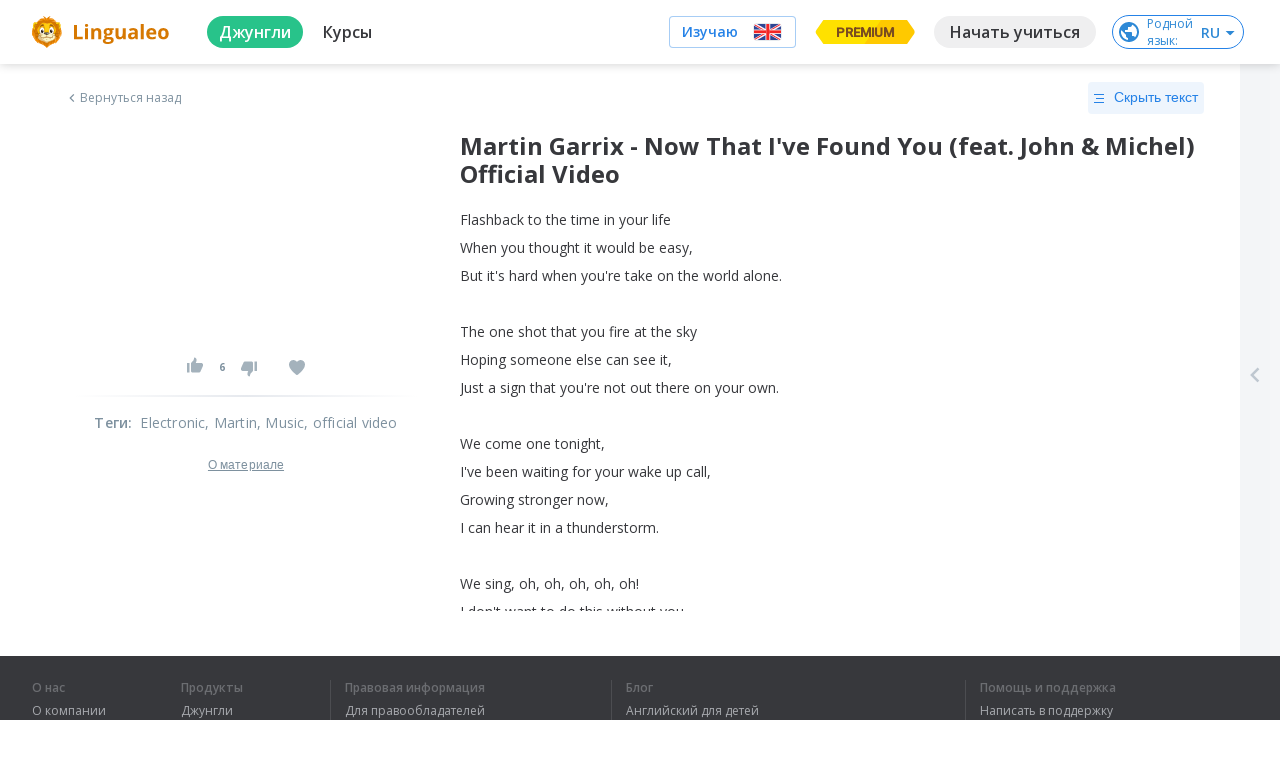

--- FILE ---
content_type: text/css
request_url: https://cdn-frontend-static.lingualeo.com/_next/static/css/238fa365be51c7049507.css
body_size: 15030
content:
@import url(//fonts.googleapis.com/css?family=Montserrat:300,400,500,600,700,800,900&display=swap&subset=cyrillic);.ll-leokit__country-flag{align-items:center;background:#fff;border-radius:8px;box-shadow:0 2px 4px 0 rgba(0,0,0,.16),0 0 1px 0 rgba(0,0,0,.12);box-sizing:border-box;color:#37383c;cursor:pointer;display:flex;flex-direction:column;height:88px;padding:11px 44px;position:relative;width:142px}.ll-leokit__country-flag .ll-icon{display:none;position:absolute}[dir=ltr] .ll-leokit__country-flag .ll-icon{right:16px}[dir=rtl] .ll-leokit__country-flag .ll-icon{left:16px}.ll-leokit__country-flag.lang-selected{background-color:rgba(40,195,138,.1);background-image:none}@media screen and (max-width:544px){.ll-leokit__country-flag{border:none;border-radius:0;box-shadow:none;flex-direction:row;height:auto;padding:13px 16px;width:100%}.ll-leokit__country-flag .ll-icon{display:block}.ll-leokit__country-flag:hover{background-color:#eef6ff;border:none;box-shadow:none}.ll-leokit__country-flag:hover>div{color:#2582e7}}.ll-leokit__country-flag>:first-child{height:32px;margin-bottom:11px}@media screen and (max-width:544px){.ll-leokit__country-flag>:first-child{height:18px;margin-bottom:0}}.ll-leokit__country-flag__big{background:transparent;border-radius:unset;box-shadow:none;height:auto;padding:42px 0 0;width:160px}@media only screen and (max-width:1130px){.ll-leokit__country-flag__big{padding-top:38px;width:144px}}.ll-leokit__country-flag__big>:first-child{height:36px;margin-bottom:9px;width:60px}@media only screen and (max-width:1130px){.ll-leokit__country-flag__big>:first-child{height:32px;margin-bottom:7px;width:54px}}.ll-leokit__country-flag__slider-target{background:transparent;border-radius:unset;box-shadow:none;display:flex;flex-direction:column;height:128px;justify-content:center;padding:0;width:151px}@media only screen and (min-width:1900px){.ll-leokit__country-flag__slider-target{height:170px;width:210px}}.ll-leokit__country-flag__slider-target .ll-leokit__country-flag__flag{height:62px;margin-bottom:0;opacity:.6;transition:all .2s ease;width:101px}@media only screen and (min-width:1900px){.ll-leokit__country-flag__slider-target .ll-leokit__country-flag__flag{height:96px;width:141px}}.ll-leokit__country-flag__slider-target .ll-leokit__country-flag__language-name{color:#37383c;font-family:Montserrat;font-size:14px;font-stretch:normal;font-style:normal;font-weight:500;letter-spacing:normal;line-height:normal;margin-top:8px;transition:all .2s ease}@media only screen and (min-width:1900px){.ll-leokit__country-flag__slider-target .ll-leokit__country-flag__language-name{font-size:19px;margin-top:12px}}.ll-leokit__country-flag__slider-target.lang-selected{background-color:transparent}.ll-leokit__country-flag__slider-target.lang-selected .ll-leokit__country-flag__flag{background-color:#28c38a;border-radius:16px;height:94px;opacity:1;width:151px}@media only screen and (min-width:1900px){.ll-leokit__country-flag__slider-target.lang-selected .ll-leokit__country-flag__flag{border-radius:24px;height:132px;width:210px}}.ll-leokit__country-flag__slider-target.lang-selected .ll-leokit__country-flag__language-name{font-size:16px}@media only screen and (min-width:1900px){.ll-leokit__country-flag__slider-target.lang-selected .ll-leokit__country-flag__language-name{font-size:22px}}.ll-leokit__country-flag__shirt{background:transparent;border:none;border-radius:unset;box-shadow:none;height:36px;padding:0;width:60px}@media only screen and (max-width:1130px){.ll-leokit__country-flag__shirt{height:29px;width:48px}}.ll-leokit__country-flag__shirt>:first-child{height:100%;margin-bottom:0;width:100%}.ll-leokit__country-flag__icon{background-color:transparent;border:none;border-radius:0;box-shadow:none;box-sizing:border-box;height:18px;padding:0;width:30px}.ll-leokit__country-flag__icon>:first-child{height:18px!important;margin:0;min-width:unset;width:30px!important}.ll-leokit__country-flag__icon:hover{background-color:#fff;border:none;box-shadow:none}.ll-leokit__country-flag__icon:hover>div{color:#fff}.ll-leokit__country-flag__slider-icon{background-color:transparent;border:none;border-radius:0;box-shadow:none;box-sizing:border-box;height:26px;padding:0;width:44px}@media only screen and (max-width:767px){.ll-leokit__country-flag__slider-icon{height:13px;margin-bottom:4px;width:22px}}.ll-leokit__country-flag__slider-icon>:first-child{height:26px!important;margin:0;min-width:unset;width:44px!important}@media only screen and (max-width:767px){.ll-leokit__country-flag__slider-icon>:first-child{height:13px!important;width:22px!important}}.ll-leokit__country-flag__slider-icon:hover{background-color:transparent;border:none;box-shadow:none}.ll-leokit__country-flag__slider-icon:hover>div{color:transparent}.ll-leokit__country-flag__selector{border:1px solid rgba(37,130,231,.4);border-radius:4px;box-shadow:none;box-sizing:border-box;flex-direction:row;height:32px;padding:6px 12px;-webkit-user-select:none;-moz-user-select:none;user-select:none;width:auto}.ll-leokit__country-flag__selector>:last-child{height:18px!important;margin-bottom:0;min-width:unset;width:30px!important}[dir=ltr] .ll-leokit__country-flag__selector>:last-child{margin-left:15px;margin-right:0}[dir=rtl] .ll-leokit__country-flag__selector>:last-child{margin-left:0;margin-right:15px}@media screen and (max-width:544px){.ll-leokit__country-flag__selector>:last-child{top:0!important}[dir=ltr] .ll-leokit__country-flag__selector>:last-child{margin-left:0}[dir=rtl] .ll-leokit__country-flag__selector>:last-child{margin-right:0}}.ll-leokit__country-flag__selector>:first-child{color:var(--azul);font-size:14px;font-stretch:normal;font-style:normal;font-weight:600;height:20px;letter-spacing:normal;line-height:1.43;margin:0}@media screen and (max-width:544px){.ll-leokit__country-flag__selector>:first-child{display:none}}.ll-leokit__country-flag__flag{background-image:url(/_next/static/media/default.e00c281178e2b38f6887fe1d9fc529fa.svg);background-repeat:no-repeat;background-size:contain;width:100%}@media screen and (max-width:544px){.ll-leokit__country-flag__flag{height:18px;margin-bottom:0;min-width:0;position:relative;top:2px;width:30px}}.ll-leokit__country-flag__flag-zz{background-image:url(/_next/static/media/zz.642040f456dd3c8fef52e70decd71348.svg)}.ll-leokit__country-flag__flag-af{background-image:url(/_next/static/media/af.dae7876ef22fc33e9e70035704c7ba0d.svg)}.ll-leokit__country-flag__flag-ar{background-image:url(/_next/static/media/ar.d1eca08b47c5855377c8159103c4fc2d.svg)}.ll-leokit__country-flag__flag-az{background-image:url(/_next/static/media/az.9893ab38a86e8db2df68b8eb760cf5a2.svg)}.ll-leokit__country-flag__flag-bg{background-image:url(/_next/static/media/bg.55d0e0131009e560f4469eb6b32e9171.svg)}.ll-leokit__country-flag__flag-bn{background-image:url(/_next/static/media/bn.c601efb28a86401f2717a436b31853e1.svg)}.ll-leokit__country-flag__flag-br{background-image:url(/_next/static/media/br.adaca35ded62403a470a6e30299c5d3f.svg)}.ll-leokit__country-flag__flag-ca{background-image:url(/_next/static/media/ca.90ed1e5ccd2228ee54ca100e4615624f.svg)}.ll-leokit__country-flag__flag-cs{background-image:url(/_next/static/media/cs.94aa8da3a98eece62a1550cc8682d114.svg)}.ll-leokit__country-flag__flag-da{background-image:url(/_next/static/media/da.e9d3f72360294022353730bdc09ab058.svg)}.ll-leokit__country-flag__flag-de{background-image:url(/_next/static/media/de.62b8cae8fbd220be543584afca2acd99.svg)}.ll-leokit__country-flag__flag-el{background-image:url(/_next/static/media/el.fff76d64fd0945814e59a7fac0069e7c.svg)}.ll-leokit__country-flag__flag-en{background-image:url(/_next/static/media/en.f9352fc046b639fd1f4f0f0239f2efd8.svg)}.ll-leokit__country-flag__flag-es{background-image:url(/_next/static/media/es.5b17603c95e134bec2a5ac6e7444411c.svg)}.ll-leokit__country-flag__flag-et{background-image:url(/_next/static/media/et.d9e0cd8909ee2e9fa2c258db3904f3bb.svg)}.ll-leokit__country-flag__flag-fi{background-image:url(/_next/static/media/fi.dc6e966d048d96b8705d500e47460183.svg)}.ll-leokit__country-flag__flag-fr{background-image:url(/_next/static/media/fr.cfc1c0f03c727c78821cd0a91780f7d4.svg)}.ll-leokit__country-flag__flag-fa{background-image:url(/_next/static/media/fa.0f2e491cca934478478579a9a6a4c329.svg)}.ll-leokit__country-flag__flag-bs{background-image:url(/_next/static/media/bs.9088dd821b008f060af9a61c78ad0f85.svg)}.ll-leokit__country-flag__flag-is{background-image:url(/_next/static/media/is.e86c640d19f43f2eee9024659187ee1e.svg)}.ll-leokit__country-flag__flag-ga{background-image:url(/_next/static/media/ga.982cff80e0dd1d380b8f5fab819bccc0.svg)}.ll-leokit__country-flag__flag-mk{background-image:url(/_next/static/media/mk.339f31c2c484fc972bdee5c20e916fbb.svg)}.ll-leokit__country-flag__flag-mt{background-image:url(/_next/static/media/mt.4044b651de73b6472ba560b4a1359a28.svg)}.ll-leokit__country-flag__flag-hi{background-image:url(/_next/static/media/hi.004ea14ffb7856a3f2b3878c76786f37.svg)}.ll-leokit__country-flag__flag-hr{background-image:url(/_next/static/media/hr.5b2c1f209878b425cbb1863f4de16604.svg)}.ll-leokit__country-flag__flag-hu{background-image:url(/_next/static/media/hu.6ada7a37ee78fa74b70910625f5a132d.svg)}.ll-leokit__country-flag__flag-hy{background-image:url(/_next/static/media/hy.f55e0f1db61ee9a59b38063b737a874f.svg)}.ll-leokit__country-flag__flag-id{background-image:url(/_next/static/media/id.15e4b7fa635553f64694878916eea4a6.svg)}.ll-leokit__country-flag__flag-it{background-image:url(/_next/static/media/it.20698d871ef3103a234630a19f72f80c.svg)}.ll-leokit__country-flag__flag-ja{background-image:url(/_next/static/media/ja.c0898cac77e36e10696538d6341f11e8.svg)}.ll-leokit__country-flag__flag-ka{background-image:url(/_next/static/media/ka.6c2007a371e098ef037f3d86c14be61c.svg)}.ll-leokit__country-flag__flag-kk{background-image:url(/_next/static/media/kk.3598aa34a1c76a52d2d9ab9d53c53930.svg)}.ll-leokit__country-flag__flag-ko{background-image:url(/_next/static/media/ko.b03acba19298692a25b43704ff02a696.svg)}.ll-leokit__country-flag__flag-lv{background-image:url(/_next/static/media/lv.ffdd1a3cbddf98f6e0463b3b2f621fbc.svg)}.ll-leokit__country-flag__flag-lt{background-image:url(/_next/static/media/lt.4c43876cf5277d27ca3d515d95b6ad6d.svg)}.ll-leokit__country-flag__flag-no{background-image:url(/_next/static/media/no.a290ee66e058392b5f3efa5cfe32a9a2.svg)}.ll-leokit__country-flag__flag-nl{background-image:url(/_next/static/media/nl.138bb31dde337e2990aaab7db60bb50e.svg)}.ll-leokit__country-flag__flag-pl{background-image:url(/_next/static/media/pl.f16b555fd9cbd0051c805e2e95072478.svg)}.ll-leokit__country-flag__flag-pt{background-image:url(/_next/static/media/br.adaca35ded62403a470a6e30299c5d3f.svg)}.ll-leokit__country-flag__flag-ro{background-image:url(/_next/static/media/ro.a8f3114f237d4af3e370bed4ae0185eb.svg)}.ll-leokit__country-flag__flag-ru{background-image:url(/_next/static/media/ru.21e9434b066ff90e595b452f513ec19c.svg)}.ll-leokit__country-flag__flag-sk{background-image:url(/_next/static/media/sk.a2b3092af2cb1d9ef909deb88164b110.svg)}.ll-leokit__country-flag__flag-sq{background-image:url(/_next/static/media/sq.cc04ae945a584dfd3f157cc2ed27812b.svg)}.ll-leokit__country-flag__flag-sl{background-image:url(/_next/static/media/sl.5bffa6ef5a1f9a9aa361021131269378.svg)}.ll-leokit__country-flag__flag-sr{background-image:url(/_next/static/media/sr.9ad354b1dca2c70d977dbb640ffa9f79.png)}.ll-leokit__country-flag__flag-sv{background-image:url(/_next/static/media/sv.4675ee828b802b34982d9fc18deeda00.svg)}.ll-leokit__country-flag__flag-ta{background-image:url(/_next/static/media/ta.38b03bd0f62ae45509d3eb9e211f71b4.svg)}.ll-leokit__country-flag__flag-th{background-image:url(/_next/static/media/th.2d41b8b04188cdfa866a6b446af56f59.svg)}.ll-leokit__country-flag__flag-tl{background-image:url(/_next/static/media/tl.6a954538a5f429d2ab129232b54ccb30.svg)}.ll-leokit__country-flag__flag-tr{background-image:url(/_next/static/media/tr.63a04276b78e38c9bafbf66063e19712.svg)}.ll-leokit__country-flag__flag-ua,.ll-leokit__country-flag__flag-uk{background-image:url(/_next/static/media/ua.005edbc1b5c04dbd3b480a9baf63541e.svg)}.ll-leokit__country-flag__flag-vi{background-image:url(/_next/static/media/vi.f20035bb1c2684e6c9f0caeb0843ebfe.svg)}.ll-leokit__country-flag__flag-zh{background-image:url(/_next/static/media/zh.5e87a28935a654c822c6cfa0b38eac58.svg)}.ll-leokit__country-flag__flag-ur{background-image:url(/_next/static/media/ur.d222264ce8c4e4ffd6de1c09edb9c03e.svg)}.ll-leokit__country-flag__flag-be{background-image:url(/_next/static/media/be.954a2caa16a7994a077dbad4e1007077.svg)}.ll-leokit__country-flag__flag-he{background-image:url(/_next/static/media/he.66b2223d8670b9439a48ddc3480aa274.svg)}.ll-leokit__country-flag__flag-uz{background-image:url(/_next/static/media/uz.3684a476c89a2a986585f5262b59b763.svg)}.ll-leokit__country-flag__flag-tg{background-image:url(/_next/static/media/tg.4190e88a75c6a734b76932d6eb670e37.svg)}.ll-leokit__country-flag__flag-mn{background-image:url(/_next/static/media/mn.bc655f69a904ad9e99f7b80b496713e8.svg)}.ll-leokit__country-flag__flag-tt{background-image:url(/_next/static/media/tt.27b8cc382428a0964194ffc19fda869c.svg)}.ll-leokit__country-flag__flag-ky{background-image:url(/_next/static/media/ky.d686ac290da79563a7dcb033c3840eca.svg)}.ll-leokit__country-flag__flag-sw{background-image:url(/_next/static/media/sw.8b2e0a93099480dae57bd520160d87c7.svg)}.ll-leokit__country-flag__flag-bo{background-image:url(/_next/static/media/bo.2a2fa7471cb6174028a00af66e0f9eec.png)}.ll-leokit__country-flag__flag-eo{background-image:url(/_next/static/media/eo.edb932be532d433f473306573843e451.svg)}.ll-leokit__country-flag__flag-la{background-image:url(/_next/static/media/la.fe8d57fc88c3bd4700ef0a8adaf76366.svg)}.ll-leokit__country-flag__language-name{color:#37383c;font-size:14px;position:relative}.ll-leokit__country-flag__language-name__m-status:after{background-repeat:no-repeat;background-size:contain;color:#ffc900;content:"";display:none;font-size:15px;font-stretch:normal;font-style:normal;font-weight:700;height:14px;letter-spacing:normal;line-height:normal;position:absolute;top:3px;width:36px}[dir=ltr] .ll-leokit__country-flag__language-name__m-status:after{right:30px}[dir=rtl] .ll-leokit__country-flag__language-name__m-status:after{left:30px}.ll-leokit__country-flag__language-name__m-status-pro:after{background-image:url(/_next/static/media/status-pro.996e01697cd3deb2eb980799f49b1f7b.svg)}.ll-leokit__country-flag__language-name__m-status-proPlus:after{background-image:url(/_next/static/media/status-proplus.426f271020a0f4ec07f97fdef08419ae.svg)}.ll-leokit__country-flag__language-name__m-status-base:after{background-image:url(/_next/static/media/status-base.dbe9114a76bbfdd0632a5b02badb7e3e.svg)}.ll-leokit__country-flag__language-name__m-status-alpha:after,.ll-leokit__country-flag__language-name__m-status-apilot:after,.ll-leokit__country-flag__language-name__m-status-pilot:after{background-image:url(/_next/static/media/status-pilot.7fcad3b7480d7713e9e05c070f6cc80d.svg)}@media only screen and (max-width:1130px){.ll-leokit__country-flag__language-name{font-size:12px}}@media screen and (max-width:544px){.ll-leokit__country-flag__language-name{display:flex;font-size:16px;width:100%}[dir=ltr] .ll-leokit__country-flag__language-name{padding-right:50px}[dir=rtl] .ll-leokit__country-flag__language-name{padding-left:50px}.ll-leokit__country-flag__language-name__m-status:after{display:block}}.ll-leokit__country-flag__m-atmodal{border:none;border-radius:0;box-shadow:none;flex-direction:row;height:auto;padding:13px 16px;width:100%}.ll-leokit__country-flag__m-atmodal .ll-icon,.ll-leokit__country-flag__m-atmodal .ll-leokit__country-flag__language-name__m-status:after{display:block}.ll-leokit__country-flag__m-atmodal:hover{background-color:#eef6ff;border:none;box-shadow:none}.ll-leokit__country-flag__m-atmodal:hover>div{color:#2582e7}.ll-leokit__country-flag__m-atmodal>:first-child{height:18px;margin-bottom:0}.ll-leokit__country-flag__m-atmodal .ll-leokit__country-flag__flag{height:18px;margin-bottom:0;min-width:0;position:relative;top:2px;width:30px}[dir=ltr] .ll-leokit__country-flag__m-atmodal .ll-leokit__country-flag__flag{margin-right:16px}[dir=rtl] .ll-leokit__country-flag__m-atmodal .ll-leokit__country-flag__flag{margin-left:16px}.ll-leokit__country-flag__m-atmodal__m-modified{width:3px}.ll-leokit__country-flag__m-atmodal .ll-leokit__country-flag__language-name{display:flex;font-size:16px;width:100%!important}[dir=ltr] .ll-leokit__country-flag__m-atmodal .ll-leokit__country-flag__language-name{padding-right:50px}[dir=rtl] .ll-leokit__country-flag__m-atmodal .ll-leokit__country-flag__language-name{padding-left:50px}.ll-leokit__country-flags-slider .ll-leokit__country-flags-slider__mobile .ll-leokit__country-flag__flag{flex-shrink:0;top:0}[dir=ltr] .ll-leokit__country-flags-slider .ll-leokit__country-flags-slider__mobile .ll-leokit__country-flag__flag{margin-right:10px}[dir=rtl] .ll-leokit__country-flags-slider .ll-leokit__country-flags-slider__mobile .ll-leokit__country-flag__flag{margin-left:10px}.ll-leokit__input-wrapper{display:flex;flex-direction:row;justify-content:space-between;position:relative}.ll-leokit__input-wrapper input{font-family:Open Sans,sans-serif}.ll-leokit__input-wrapper__hidden-label{display:none}.ll-leokit__input-wrapper__tooltip{background-color:rgba(55,56,60,.8);border-radius:4px;color:#fff;display:none;font-size:12px;font-stretch:normal;font-style:normal;font-weight:400;letter-spacing:normal;line-height:1.33;padding:3px 8px;position:absolute;top:-24px;width:-webkit-max-content;width:-moz-max-content;width:max-content;z-index:999}[dir=ltr] .ll-leokit__input-wrapper__tooltip{left:50%;transform:translateX(-50%)}[dir=rtl] .ll-leokit__input-wrapper__tooltip{right:50%;transform:translateX(50%)}[dir=ltr] .ll-leokit__input-wrapper.with-icon .ll-leokit__input{padding-right:30px}[dir=rtl] .ll-leokit__input-wrapper.with-icon .ll-leokit__input{padding-left:30px}.ll-leokit__input-wrapper:hover>.ll-leokit__input-wrapper__icon-wrapper{opacity:1}.ll-leokit__input-wrapper__faded{z-index:10}.ll-leokit__input-wrapper__faded:after{background-color:rgba(0,0,0,.64);bottom:0;content:"";left:0;position:fixed;right:0;top:0;z-index:-1}.ll-leokit__input-wrapper__faded .ll-leokit__input-wrapper__action{background-color:#2582e7;color:#fff}.ll-leokit__input-wrapper__action{align-items:center;background-color:#e6f1fc;border-radius:4px;box-sizing:border-box;color:#2582e7;cursor:pointer;display:flex;font-size:14px;font-stretch:normal;font-style:normal;font-weight:600;justify-content:center;letter-spacing:normal;line-height:1.43;padding:10px 16px;position:relative!important;top:0;transition:all .2s ease}[dir=ltr] .ll-leokit__input-wrapper__action{margin-left:12px}[dir=rtl] .ll-leokit__input-wrapper__action{margin-right:12px}@media (min-width:545px) and (max-width:1023px){.ll-leokit__input-wrapper__action{height:24px;margin:0;padding:0;position:absolute!important;top:8px;width:24px}[dir=ltr] .ll-leokit__input-wrapper__action{right:5px}[dir=rtl] .ll-leokit__input-wrapper__action{left:5px}}.ll-leokit__input-wrapper__action:hover{background-color:#2582e7;color:#fff}.ll-leokit__input-wrapper__action>.ll-leokit-icon{line-height:0}.ll-leokit__input-wrapper__error-message{bottom:-20px;color:#f44336;font-size:12px;position:absolute;white-space:nowrap}[dir=ltr] .ll-leokit__input-wrapper__error-message{left:2px}[dir=rtl] .ll-leokit__input-wrapper__error-message{right:2px}.ll-leokit__input-wrapper__icon-wrapper{cursor:pointer;display:block;position:absolute;top:8px;z-index:4}[dir=ltr] .ll-leokit__input-wrapper__icon-wrapper{right:8px}[dir=rtl] .ll-leokit__input-wrapper__icon-wrapper{left:8px}.ll-leokit__input-wrapper__symbol-wrapper{align-items:center;bottom:0;display:flex;flex-direction:row;justify-content:flex-start;max-height:40px;position:absolute;top:0;z-index:4}.ll-leokit__input{background-color:#fff;border:2px solid rgba(55,56,60,.16);border-radius:4px;box-sizing:border-box!important;caret-color:#37383c;color:#37383c;display:block;font-size:14px;font-weight:600;line-height:20px;padding:8px 16px;position:relative;transition:all .3s ease-in;width:100%}@media only screen and (min-width:1024px){.ll-leokit__input{min-width:240px}}@media screen and (max-width:1023px){.ll-leokit__input{min-width:118px}}.ll-leokit__input:active,.ll-leokit__input:focus{outline:none}.ll-leokit__input__ .input-placeholder{color:rgba(55,56,60,.4);transition:all .5s ease-out}.ll-leokit__input::placeholder{color:rgba(55,56,60,.4);transition:all .5s ease-out}.ll-leokit__input::-webkit-input-placeholder{color:rgba(55,56,60,.4);-webkit-transition:all .5s ease-out;transition:all .5s ease-out}.ll-leokit__input::-moz-placeholder{color:rgba(55,56,60,.4);-moz-transition:all .5s ease-out;transition:all .5s ease-out}.ll-leokit__input:-ms-input-placeholder{color:rgba(55,56,60,.4);-ms-transition:all .5s ease-out;transition:all .5s ease-out}.ll-leokit__input:-moz-placeholder{color:rgba(55,56,60,.4);-moz-transition:all .5s ease-out;transition:all .5s ease-out}.ll-leokit__input .input-selection{color:rgba(37,130,231,.2)}.ll-leokit__input:-moz-placeholder-shown{overflow:hidden;text-overflow:ellipsis}.ll-leokit__input:placeholder-shown{overflow:hidden;text-overflow:ellipsis}.ll-leokit__input.ll-leokit__input__m-hover,.ll-leokit__input:hover{border-color:rgba(37,130,231,.4)}.ll-leokit__input.ll-leokit__input__m-hover+.ll-leokit__input-wrapper__tooltip,.ll-leokit__input:hover+.ll-leokit__input-wrapper__tooltip{display:block}.ll-leokit__input.ll-leokit__input__m-focus,.ll-leokit__input.ll-leokit__input__m-selected,.ll-leokit__input:active,.ll-leokit__input:focus{border-color:#2582e7;caret-color:#2582e7;overflow:hidden}.ll-leokit__input.ll-leokit__input__m-focus .input-placeholder,.ll-leokit__input.ll-leokit__input__m-selected .input-placeholder,.ll-leokit__input:active .input-placeholder,.ll-leokit__input:focus .input-placeholder{color:rgba(55,56,60,0);text-indent:-150px}.ll-leokit__input.ll-leokit__input__m-invalid{border-color:#f44336}.ll-leokit__input.ll-leokit__input__m-iswrong{background-color:rgba(237,89,59,.16)!important;border-color:transparent!important;color:#ed593b!important}.ll-leokit__input.ll-leokit__input__m-iscorrect{background-color:rgba(40,195,138,.16)!important;border-color:transparent!important;color:#28c38a!important}.ll-leokit__input.ll-leokit__input__m-ishint{background-color:rgba(255,201,0,.16)!important;border-color:transparent!important;color:#ffc900!important}.ll-leokit__input.ll-leokit__input__m-disabled,.ll-leokit__input[disabled]{background-color:rgba(0,0,0,.06);border-color:rgba(55,56,60,.08);cursor:not-allowed}.ll-leokit__modal{align-items:flex-start;background-color:rgba(0,0,0,.6);border-radius:0;bottom:0;box-sizing:border-box;display:flex;justify-content:center;left:0;max-width:100%;padding:36px 16px 16px;position:fixed;right:0;top:0;width:100%;z-index:999}.ll-leokit__modal__header{left:20px;position:absolute;right:20px;top:20px;z-index:1}@media screen and (max-width:830px){.ll-leokit__modal__header{left:10px;right:10px;top:10px}}.ll-leokit__modal__body{margin:40px 0;max-height:calc(100vh - 80px);overflow:visible;padding:40px 0;position:relative}@media screen and (max-width:544px),screen and (max-width:830px){.ll-leokit__modal__body{box-sizing:border-box;margin:0;max-height:calc(100vh - 110px);overflow-y:scroll;padding:0;position:relative}}@media screen and (max-width:830px){.ll-leokit__modal__body{width:100%}}.ll-leokit__modal__close{background-image:url(/_next/static/media/icon-close.274524e46ff7949374160e18095c16bb.svg);background-position:50%;background-repeat:no-repeat;background-size:contain;cursor:pointer;height:20px;position:absolute;top:20px;width:20px}[dir=ltr] .ll-leokit__modal__close{right:20px}[dir=rtl] .ll-leokit__modal__close{left:20px}@media only screen and (max-width:1023px){.ll-leokit__modal__close{top:0}[dir=ltr] .ll-leokit__modal__close{right:0}[dir=rtl] .ll-leokit__modal__close{left:0}}.ll-leokit__modal__close-mobile{background-color:#2582e7;background-image:url(/_next/static/media/icon-close.274524e46ff7949374160e18095c16bb.svg);background-position:50%;background-repeat:no-repeat;background-size:60%;border-radius:50%;color:#2582e7;cursor:pointer;display:none;height:20px;position:absolute;top:5px;width:20px}[dir=ltr] .ll-leokit__modal__close-mobile{right:5px}[dir=rtl] .ll-leokit__modal__close-mobile{left:5px}@media screen and (max-width:544px),screen and (max-width:830px){.ll-leokit__modal__close-mobile{display:block}}.ll-leokit__modal__close-body{background-image:url(/_next/static/media/icon-close.274524e46ff7949374160e18095c16bb.svg);background-position:50%;background-repeat:no-repeat;background-size:contain;cursor:pointer;height:20px;position:absolute;top:10px;width:20px}[dir=ltr] .ll-leokit__modal__close-body{right:-30px}[dir=rtl] .ll-leokit__modal__close-body{left:-30px}@media only screen and (max-width:1023px){.ll-leokit__modal__close-body{top:0}[dir=ltr] .ll-leokit__modal__close-body{right:0}[dir=rtl] .ll-leokit__modal__close-body{left:0}}.ll-leokit__modal__footer{margin-top:14px}.ll-leokit__sad-leo-empty-list__empty-container{box-sizing:border-box;margin:46px auto}.ll-leokit__sad-leo-empty-list__empty{align-items:center;display:flex;flex-direction:column;justify-content:center}.ll-leokit__sad-leo-empty-list__empty-leo-sad{background-image:url(/_next/static/media/leo-sad.426db40847f26a898290deed82047461.svg);background-position:50%;background-repeat:no-repeat;background-size:contain;height:82px;margin-bottom:14px;width:76px}.ll-leokit__sad-leo-empty-list__empty-text{margin-bottom:32px}.ll-leokit__checkbox__label{cursor:pointer;display:flex;position:relative}.ll-leokit__checkbox__label-disabled{cursor:not-allowed}.ll-leokit__checkbox__title{color:var(--charcoal-grey);cursor:pointer;font-size:14px;font-stretch:normal;font-style:normal;font-weight:400;letter-spacing:normal;line-height:1.14;-webkit-user-select:none;-moz-user-select:none;user-select:none}[dir=ltr] .ll-leokit__checkbox__title{margin-left:8px}[dir=rtl] .ll-leokit__checkbox__title{margin-right:8px}.ll-leokit__checkbox__tooltip{background-color:#37383c;border-radius:4px;bottom:10px;color:#fff;display:none;font-size:12px;font-stretch:normal;font-style:normal;font-weight:400;letter-spacing:normal;line-height:1.33;max-width:auto;padding:3px 8px;position:absolute;width:120px;z-index:999}.ll-leokit__checkbox:hover .ll-leokit__checkbox__tooltip{display:block}.ll-leokit__checkbox__input{display:none}.ll-leokit__checkbox__box{align-items:center;background:#fff;border:2px solid rgba(55,56,60,.15);border-radius:4px;box-sizing:border-box;color:red;color:#fff;display:flex;flex-shrink:0;height:16px;justify-content:center;margin:0;transition:all 225ms ease;width:16px}.ll-leokit__checkbox__box:hover{border:2px solid rgba(37,130,231,.15)}.ll-leokit__checkbox__icon{background-image:url(/_next/static/media/tick.14fff53ae869f5c3ea5f2e9a97e2a215.svg);background-position:50%;background-repeat:no-repeat;background-size:contain;display:flex;height:0;opacity:0;position:absolute;top:3px;transition:opacity 525ms ease;width:0}[dir=ltr] .ll-leokit__checkbox__icon{left:3px}[dir=rtl] .ll-leokit__checkbox__icon{right:3px}.ll-leokit__checkbox__input:checked+.ll-leokit__checkbox__box{border:8px solid #2582e7}.ll-leokit__checkbox__input:checked+.ll-leokit__checkbox__box+.ll-leokit__checkbox__icon{height:10px;opacity:1;width:10px}.ll-leokit__checkbox__input:disabled{cursor:not-allowed}.ll-leokit__checkbox__input:disabled+span{background:rgba(0,0,0,.05);cursor:not-allowed}.ll-leokit__checkbox__input:disabled+.ll-leokit__checkbox__box{cursor:not-allowed;opacity:.5}.ll-leokit__checkbox.radio .ll-leokit__checkbox__box{border-radius:50%}.ct-double-octave:after,.ct-golden-section:after,.ct-major-eleventh:after,.ct-major-second:after,.ct-major-seventh:after,.ct-major-sixth:after,.ct-major-tenth:after,.ct-major-third:after,.ct-major-twelfth:after,.ct-minor-second:after,.ct-minor-seventh:after,.ct-minor-sixth:after,.ct-minor-third:after,.ct-octave:after,.ct-perfect-fifth:after,.ct-perfect-fourth:after,.ct-square:after{clear:both;content:""}.ct-label{fill:rgba(0,0,0,.4);color:rgba(0,0,0,.4);font-size:12px;font-size:.75rem;line-height:1}.ct-chart-bar .ct-label,.ct-chart-line .ct-label{display:block;display:flex}.ct-chart-donut .ct-label,.ct-chart-pie .ct-label{dominant-baseline:central}.ct-label.ct-horizontal.ct-start{text-anchor:start;align-items:flex-end;justify-content:flex-start}[dir=ltr] .ct-label.ct-horizontal.ct-start{text-align:left}[dir=rtl] .ct-label.ct-horizontal.ct-start{text-align:right}.ct-label.ct-horizontal.ct-end{text-anchor:start;align-items:flex-start;justify-content:flex-start}[dir=ltr] .ct-label.ct-horizontal.ct-end{text-align:left}[dir=rtl] .ct-label.ct-horizontal.ct-end{text-align:right}.ct-label.ct-vertical.ct-start{text-anchor:end;align-items:flex-end;justify-content:flex-end}[dir=ltr] .ct-label.ct-vertical.ct-start{text-align:right}[dir=rtl] .ct-label.ct-vertical.ct-start{text-align:left}.ct-label.ct-vertical.ct-end{text-anchor:start;align-items:flex-end;justify-content:flex-start}[dir=ltr] .ct-label.ct-vertical.ct-end{text-align:left}[dir=rtl] .ct-label.ct-vertical.ct-end{text-align:right}.ct-chart-bar .ct-label.ct-horizontal.ct-start{text-anchor:start;align-items:flex-end;justify-content:center;text-align:center}.ct-chart-bar .ct-label.ct-horizontal.ct-end{text-anchor:start;align-items:flex-start;justify-content:center;text-align:center}.ct-chart-bar.ct-horizontal-bars .ct-label.ct-horizontal.ct-start{text-anchor:start;align-items:flex-end;justify-content:flex-start}[dir=ltr] .ct-chart-bar.ct-horizontal-bars .ct-label.ct-horizontal.ct-start{text-align:left}[dir=rtl] .ct-chart-bar.ct-horizontal-bars .ct-label.ct-horizontal.ct-start{text-align:right}.ct-chart-bar.ct-horizontal-bars .ct-label.ct-horizontal.ct-end{text-anchor:start;align-items:flex-start;justify-content:flex-start}[dir=ltr] .ct-chart-bar.ct-horizontal-bars .ct-label.ct-horizontal.ct-end{text-align:left}[dir=rtl] .ct-chart-bar.ct-horizontal-bars .ct-label.ct-horizontal.ct-end{text-align:right}.ct-chart-bar.ct-horizontal-bars .ct-label.ct-vertical.ct-start{text-anchor:end;align-items:center;justify-content:flex-end}[dir=ltr] .ct-chart-bar.ct-horizontal-bars .ct-label.ct-vertical.ct-start{text-align:right}[dir=rtl] .ct-chart-bar.ct-horizontal-bars .ct-label.ct-vertical.ct-start{text-align:left}.ct-chart-bar.ct-horizontal-bars .ct-label.ct-vertical.ct-end{text-anchor:end;align-items:center;justify-content:flex-start}[dir=ltr] .ct-chart-bar.ct-horizontal-bars .ct-label.ct-vertical.ct-end{text-align:left}[dir=rtl] .ct-chart-bar.ct-horizontal-bars .ct-label.ct-vertical.ct-end{text-align:right}.ct-grid{stroke:rgba(0,0,0,.2);stroke-width:1px;stroke-dasharray:2px}.ct-grid-background{fill:none}.ct-point{stroke-width:10px;stroke-linecap:round}.ct-line{fill:none;stroke-width:4px}.ct-area{stroke:none;fill-opacity:.1}.ct-bar{fill:none;stroke-width:10px}.ct-slice-donut{fill:none;stroke-width:60px}.ct-series-a .ct-bar,.ct-series-a .ct-line,.ct-series-a .ct-point,.ct-series-a .ct-slice-donut{stroke:#d70206}.ct-series-a .ct-area,.ct-series-a .ct-slice-donut-solid,.ct-series-a .ct-slice-pie{fill:#d70206}.ct-series-b .ct-bar,.ct-series-b .ct-line,.ct-series-b .ct-point,.ct-series-b .ct-slice-donut{stroke:#f05b4f}.ct-series-b .ct-area,.ct-series-b .ct-slice-donut-solid,.ct-series-b .ct-slice-pie{fill:#f05b4f}.ct-series-c .ct-bar,.ct-series-c .ct-line,.ct-series-c .ct-point,.ct-series-c .ct-slice-donut{stroke:#f4c63d}.ct-series-c .ct-area,.ct-series-c .ct-slice-donut-solid,.ct-series-c .ct-slice-pie{fill:#f4c63d}.ct-series-d .ct-bar,.ct-series-d .ct-line,.ct-series-d .ct-point,.ct-series-d .ct-slice-donut{stroke:#d17905}.ct-series-d .ct-area,.ct-series-d .ct-slice-donut-solid,.ct-series-d .ct-slice-pie{fill:#d17905}.ct-series-e .ct-bar,.ct-series-e .ct-line,.ct-series-e .ct-point,.ct-series-e .ct-slice-donut{stroke:#453d3f}.ct-series-e .ct-area,.ct-series-e .ct-slice-donut-solid,.ct-series-e .ct-slice-pie{fill:#453d3f}.ct-series-f .ct-bar,.ct-series-f .ct-line,.ct-series-f .ct-point,.ct-series-f .ct-slice-donut{stroke:#59922b}.ct-series-f .ct-area,.ct-series-f .ct-slice-donut-solid,.ct-series-f .ct-slice-pie{fill:#59922b}.ct-series-g .ct-bar,.ct-series-g .ct-line,.ct-series-g .ct-point,.ct-series-g .ct-slice-donut{stroke:#0544d3}.ct-series-g .ct-area,.ct-series-g .ct-slice-donut-solid,.ct-series-g .ct-slice-pie{fill:#0544d3}.ct-series-h .ct-bar,.ct-series-h .ct-line,.ct-series-h .ct-point,.ct-series-h .ct-slice-donut{stroke:#6b0392}.ct-series-h .ct-area,.ct-series-h .ct-slice-donut-solid,.ct-series-h .ct-slice-pie{fill:#6b0392}.ct-series-i .ct-bar,.ct-series-i .ct-line,.ct-series-i .ct-point,.ct-series-i .ct-slice-donut{stroke:#f05b4f}.ct-series-i .ct-area,.ct-series-i .ct-slice-donut-solid,.ct-series-i .ct-slice-pie{fill:#f05b4f}.ct-series-j .ct-bar,.ct-series-j .ct-line,.ct-series-j .ct-point,.ct-series-j .ct-slice-donut{stroke:#dda458}.ct-series-j .ct-area,.ct-series-j .ct-slice-donut-solid,.ct-series-j .ct-slice-pie{fill:#dda458}.ct-series-k .ct-bar,.ct-series-k .ct-line,.ct-series-k .ct-point,.ct-series-k .ct-slice-donut{stroke:#eacf7d}.ct-series-k .ct-area,.ct-series-k .ct-slice-donut-solid,.ct-series-k .ct-slice-pie{fill:#eacf7d}.ct-series-l .ct-bar,.ct-series-l .ct-line,.ct-series-l .ct-point,.ct-series-l .ct-slice-donut{stroke:#86797d}.ct-series-l .ct-area,.ct-series-l .ct-slice-donut-solid,.ct-series-l .ct-slice-pie{fill:#86797d}.ct-series-m .ct-bar,.ct-series-m .ct-line,.ct-series-m .ct-point,.ct-series-m .ct-slice-donut{stroke:#b2c326}.ct-series-m .ct-area,.ct-series-m .ct-slice-donut-solid,.ct-series-m .ct-slice-pie{fill:#b2c326}.ct-series-n .ct-bar,.ct-series-n .ct-line,.ct-series-n .ct-point,.ct-series-n .ct-slice-donut{stroke:#6188e2}.ct-series-n .ct-area,.ct-series-n .ct-slice-donut-solid,.ct-series-n .ct-slice-pie{fill:#6188e2}.ct-series-o .ct-bar,.ct-series-o .ct-line,.ct-series-o .ct-point,.ct-series-o .ct-slice-donut{stroke:#a748ca}.ct-series-o .ct-area,.ct-series-o .ct-slice-donut-solid,.ct-series-o .ct-slice-pie{fill:#a748ca}.ct-square{display:block;position:relative;width:100%}.ct-square:before{content:"";display:block;height:0;padding-bottom:100%;width:0}[dir=ltr] .ct-square:before{float:left}[dir=rtl] .ct-square:before{float:right}.ct-square:after{display:table}.ct-square>svg{display:block;position:absolute;top:0}[dir=ltr] .ct-square>svg{left:0}[dir=rtl] .ct-square>svg{right:0}.ct-minor-second{display:block;position:relative;width:100%}.ct-minor-second:before{content:"";display:block;height:0;padding-bottom:93.75%;width:0}[dir=ltr] .ct-minor-second:before{float:left}[dir=rtl] .ct-minor-second:before{float:right}.ct-minor-second:after{display:table}.ct-minor-second>svg{display:block;position:absolute;top:0}[dir=ltr] .ct-minor-second>svg{left:0}[dir=rtl] .ct-minor-second>svg{right:0}.ct-major-second{display:block;position:relative;width:100%}.ct-major-second:before{content:"";display:block;height:0;padding-bottom:88.8888888889%;width:0}[dir=ltr] .ct-major-second:before{float:left}[dir=rtl] .ct-major-second:before{float:right}.ct-major-second:after{display:table}.ct-major-second>svg{display:block;position:absolute;top:0}[dir=ltr] .ct-major-second>svg{left:0}[dir=rtl] .ct-major-second>svg{right:0}.ct-minor-third{display:block;position:relative;width:100%}.ct-minor-third:before{content:"";display:block;height:0;padding-bottom:83.3333333333%;width:0}[dir=ltr] .ct-minor-third:before{float:left}[dir=rtl] .ct-minor-third:before{float:right}.ct-minor-third:after{display:table}.ct-minor-third>svg{display:block;position:absolute;top:0}[dir=ltr] .ct-minor-third>svg{left:0}[dir=rtl] .ct-minor-third>svg{right:0}.ct-major-third{display:block;position:relative;width:100%}.ct-major-third:before{content:"";display:block;height:0;padding-bottom:80%;width:0}[dir=ltr] .ct-major-third:before{float:left}[dir=rtl] .ct-major-third:before{float:right}.ct-major-third:after{display:table}.ct-major-third>svg{display:block;position:absolute;top:0}[dir=ltr] .ct-major-third>svg{left:0}[dir=rtl] .ct-major-third>svg{right:0}.ct-perfect-fourth{display:block;position:relative;width:100%}.ct-perfect-fourth:before{content:"";display:block;height:0;padding-bottom:75%;width:0}[dir=ltr] .ct-perfect-fourth:before{float:left}[dir=rtl] .ct-perfect-fourth:before{float:right}.ct-perfect-fourth:after{display:table}.ct-perfect-fourth>svg{display:block;position:absolute;top:0}[dir=ltr] .ct-perfect-fourth>svg{left:0}[dir=rtl] .ct-perfect-fourth>svg{right:0}.ct-perfect-fifth{display:block;position:relative;width:100%}.ct-perfect-fifth:before{content:"";display:block;height:0;padding-bottom:66.6666666667%;width:0}[dir=ltr] .ct-perfect-fifth:before{float:left}[dir=rtl] .ct-perfect-fifth:before{float:right}.ct-perfect-fifth:after{display:table}.ct-perfect-fifth>svg{display:block;position:absolute;top:0}[dir=ltr] .ct-perfect-fifth>svg{left:0}[dir=rtl] .ct-perfect-fifth>svg{right:0}.ct-minor-sixth{display:block;position:relative;width:100%}.ct-minor-sixth:before{content:"";display:block;height:0;padding-bottom:62.5%;width:0}[dir=ltr] .ct-minor-sixth:before{float:left}[dir=rtl] .ct-minor-sixth:before{float:right}.ct-minor-sixth:after{display:table}.ct-minor-sixth>svg{display:block;position:absolute;top:0}[dir=ltr] .ct-minor-sixth>svg{left:0}[dir=rtl] .ct-minor-sixth>svg{right:0}.ct-golden-section{display:block;position:relative;width:100%}.ct-golden-section:before{content:"";display:block;height:0;padding-bottom:61.804697157%;width:0}[dir=ltr] .ct-golden-section:before{float:left}[dir=rtl] .ct-golden-section:before{float:right}.ct-golden-section:after{display:table}.ct-golden-section>svg{display:block;position:absolute;top:0}[dir=ltr] .ct-golden-section>svg{left:0}[dir=rtl] .ct-golden-section>svg{right:0}.ct-major-sixth{display:block;position:relative;width:100%}.ct-major-sixth:before{content:"";display:block;height:0;padding-bottom:60%;width:0}[dir=ltr] .ct-major-sixth:before{float:left}[dir=rtl] .ct-major-sixth:before{float:right}.ct-major-sixth:after{display:table}.ct-major-sixth>svg{display:block;position:absolute;top:0}[dir=ltr] .ct-major-sixth>svg{left:0}[dir=rtl] .ct-major-sixth>svg{right:0}.ct-minor-seventh{display:block;position:relative;width:100%}.ct-minor-seventh:before{content:"";display:block;height:0;padding-bottom:56.25%;width:0}[dir=ltr] .ct-minor-seventh:before{float:left}[dir=rtl] .ct-minor-seventh:before{float:right}.ct-minor-seventh:after{display:table}.ct-minor-seventh>svg{display:block;position:absolute;top:0}[dir=ltr] .ct-minor-seventh>svg{left:0}[dir=rtl] .ct-minor-seventh>svg{right:0}.ct-major-seventh{display:block;position:relative;width:100%}.ct-major-seventh:before{content:"";display:block;height:0;padding-bottom:53.3333333333%;width:0}[dir=ltr] .ct-major-seventh:before{float:left}[dir=rtl] .ct-major-seventh:before{float:right}.ct-major-seventh:after{display:table}.ct-major-seventh>svg{display:block;position:absolute;top:0}[dir=ltr] .ct-major-seventh>svg{left:0}[dir=rtl] .ct-major-seventh>svg{right:0}.ct-octave{display:block;position:relative;width:100%}.ct-octave:before{content:"";display:block;height:0;padding-bottom:50%;width:0}[dir=ltr] .ct-octave:before{float:left}[dir=rtl] .ct-octave:before{float:right}.ct-octave:after{display:table}.ct-octave>svg{display:block;position:absolute;top:0}[dir=ltr] .ct-octave>svg{left:0}[dir=rtl] .ct-octave>svg{right:0}.ct-major-tenth{display:block;position:relative;width:100%}.ct-major-tenth:before{content:"";display:block;height:0;padding-bottom:40%;width:0}[dir=ltr] .ct-major-tenth:before{float:left}[dir=rtl] .ct-major-tenth:before{float:right}.ct-major-tenth:after{display:table}.ct-major-tenth>svg{display:block;position:absolute;top:0}[dir=ltr] .ct-major-tenth>svg{left:0}[dir=rtl] .ct-major-tenth>svg{right:0}.ct-major-eleventh{display:block;position:relative;width:100%}.ct-major-eleventh:before{content:"";display:block;height:0;padding-bottom:37.5%;width:0}[dir=ltr] .ct-major-eleventh:before{float:left}[dir=rtl] .ct-major-eleventh:before{float:right}.ct-major-eleventh:after{display:table}.ct-major-eleventh>svg{display:block;position:absolute;top:0}[dir=ltr] .ct-major-eleventh>svg{left:0}[dir=rtl] .ct-major-eleventh>svg{right:0}.ct-major-twelfth{display:block;position:relative;width:100%}.ct-major-twelfth:before{content:"";display:block;height:0;padding-bottom:33.3333333333%;width:0}[dir=ltr] .ct-major-twelfth:before{float:left}[dir=rtl] .ct-major-twelfth:before{float:right}.ct-major-twelfth:after{display:table}.ct-major-twelfth>svg{display:block;position:absolute;top:0}[dir=ltr] .ct-major-twelfth>svg{left:0}[dir=rtl] .ct-major-twelfth>svg{right:0}.ct-double-octave{display:block;position:relative;width:100%}.ct-double-octave:before{content:"";display:block;height:0;padding-bottom:25%;width:0}[dir=ltr] .ct-double-octave:before{float:left}[dir=rtl] .ct-double-octave:before{float:right}.ct-double-octave:after{display:table}.ct-double-octave>svg{display:block;position:absolute;top:0}[dir=ltr] .ct-double-octave>svg{left:0}[dir=rtl] .ct-double-octave>svg{right:0}.ll-leokit__chart .ct-series-a .ct-line{stroke:#2582e7;stroke-width:2px}.ll-leokit__chart .ct-series-a .ct-point{stroke:#2582e7;stroke-width:8px}.ll-leokit__chart .ct-series-a .ct-area{fill:url(#chart-gradient) #3a96fd;fill-opacity:.2}.ll-leokit__chart .ct-labels .ct-label{color:rgba(126,145,159,.5);font-size:14px;font-stretch:normal;font-style:normal;font-weight:100;letter-spacing:normal;line-height:normal;text-align:center}@media screen and (max-width:744px){.ll-leokit__chart .ct-labels .ct-label{font-size:9px}}.ll-leokit__chart .ct-grids .ct-grid{stroke:rgba(128,151,177,.38);stroke-width:.5px;stroke-dasharray:2}.ll-leokit__chart__chart-desktop{height:324px;width:660px}@media screen and (max-width:1023px){.ll-leokit__chart__chart-desktop{display:none}}.ll-leokit__chart__chart-tablet{height:310px;width:600px}@media screen and (min-width:1024px){.ll-leokit__chart__chart-tablet{display:none}}@media screen and (max-width:744px){.ll-leokit__chart__chart-tablet{display:none}}.ll-leokit__chart__chart-mobile{height:288px;width:288px}@media only screen and (min-width:745px){.ll-leokit__chart__chart-mobile{display:none}}.ll-leokit__chart__empty{align-items:center;display:flex;flex-direction:column;height:100%;justify-content:center;width:100%}.ll-leokit__chart__empty-text{color:var(--bluish-grey);font-size:12px;font-stretch:normal;font-style:normal;font-weight:400;letter-spacing:normal;line-height:normal;margin-bottom:20px;margin-top:11px;max-width:200px;text-align:center}.ll-leokit__empty-search-result__search-result{margin-bottom:40px;margin-top:34px}.ll-leokit__empty-search-result__search-result-add,.ll-leokit__empty-search-result__search-result-not-found,.ll-leokit__empty-search-result__search-result-note{font-size:16px;font-stretch:normal;font-style:normal;font-weight:400;letter-spacing:normal;line-height:1.25;margin:0}[dir=ltr] .ll-leokit__empty-search-result__search-result-add,[dir=ltr] .ll-leokit__empty-search-result__search-result-not-found,[dir=ltr] .ll-leokit__empty-search-result__search-result-note{text-align:left}[dir=rtl] .ll-leokit__empty-search-result__search-result-add,[dir=rtl] .ll-leokit__empty-search-result__search-result-not-found,[dir=rtl] .ll-leokit__empty-search-result__search-result-note{text-align:right}.ll-leokit__empty-search-result__search-result-inner{align-items:flex-start;display:flex;flex-direction:column;margin:0;max-width:560px;width:100%}.ll-leokit__empty-search-result__search-result-not-found{color:#37383c;word-break:break-all}.ll-leokit__empty-search-result__search-result-not-found-bold{font-weight:600}.ll-leokit__empty-search-result__search-result-note{color:#7e919f}.ll-leokit__empty-search-result__search-result-add{color:#37383c;margin-bottom:40px;margin-top:4px}.ll-leokit__toggle-group-option{align-items:center;border:2px solid;box-sizing:border-box;cursor:pointer;display:flex;font-size:14px;font-weight:600;height:40px;justify-content:center;line-height:1.43;min-width:134px;padding:0 16px;position:relative;transition:all .3s ease-in;white-space:nowrap}[dir=ltr] .ll-leokit__toggle-group-option{border-right-width:0}[dir=rtl] .ll-leokit__toggle-group-option{border-left-width:0}@media screen and (max-width:544px){.ll-leokit__toggle-group-option{min-width:80px}}[dir=ltr] .ll-leokit__toggle-group-option__icon{margin-right:8px}[dir=rtl] .ll-leokit__toggle-group-option__icon{margin-left:8px}[dir=ltr] .ll-leokit__toggle-group-option:first-child{border-bottom-left-radius:4px;border-top-left-radius:4px}[dir=ltr] .ll-leokit__toggle-group-option:last-child,[dir=rtl] .ll-leokit__toggle-group-option:first-child{border-bottom-right-radius:4px;border-top-right-radius:4px}[dir=ltr] .ll-leokit__toggle-group-option:last-child{border-right-width:2px}[dir=rtl] .ll-leokit__toggle-group-option:last-child{border-bottom-left-radius:4px;border-left-width:2px;border-top-left-radius:4px}.ll-leokit__toggle-group-option__m-flexible{flex-grow:1}.ll-leokit__toggle-group-option__m-disabled{cursor:not-allowed}.ll-leokit__toggle-group-option__m-size_compact{font-weight:400;height:32px;letter-spacing:.2px;line-height:1.14;padding:0 16px}.ll-leokit__toggle-group-option__m-theme_azul{background-color:#fff;border-color:rgba(55,56,60,.16);color:#37383c}.ll-leokit__toggle-group-option__m-theme_azul:hover{background-color:#fff;border-color:rgba(37,130,231,.4);color:#37383c}[dir=ltr] .ll-leokit__toggle-group-option__m-theme_azul:hover+.ll-leokit__toggle-group-option{border-left-color:rgba(37,130,231,.4)}[dir=rtl] .ll-leokit__toggle-group-option__m-theme_azul:hover+.ll-leokit__toggle-group-option{border-right-color:rgba(37,130,231,.4)}.ll-leokit__toggle-group-option__m-theme_azul.ll-leokit__toggle-group-option__m-selected{background-color:#ebf3fd;border-color:rgba(37,130,231,.4);color:#2582e7}[dir=ltr] .ll-leokit__toggle-group-option__m-theme_azul.ll-leokit__toggle-group-option__m-selected+.ll-leokit__toggle-group-option{border-left-color:rgba(37,130,231,.4)}[dir=rtl] .ll-leokit__toggle-group-option__m-theme_azul.ll-leokit__toggle-group-option__m-selected+.ll-leokit__toggle-group-option{border-right-color:rgba(37,130,231,.4)}.ll-leokit__toggle-group-option__m-theme_azul.ll-leokit__toggle-group-option__m-disabled{background-color:#fff;border-color:rgba(55,56,60,.16);color:rgba(55,56,60,.6)}.ll-leokit__toggle-group-option__m-theme_azul.ll-leokit__toggle-group-option__m-disabled:hover{border-color:rgba(55,56,60,.16)}.ll-leokit__toggle-group-option__m-theme_silver{background-color:transparent;border-color:#e6e9ee;color:#7e919f}.ll-leokit__toggle-group-option__m-theme_silver:hover{background-color:rgba(55,56,60,.06);border-color:#e6e9ee;color:#7e919f}[dir=ltr] .ll-leokit__toggle-group-option__m-theme_silver:hover+.ll-leokit__toggle-group-option{border-left-color:#e6e9ee}[dir=rtl] .ll-leokit__toggle-group-option__m-theme_silver:hover+.ll-leokit__toggle-group-option{border-right-color:#e6e9ee}.ll-leokit__toggle-group-option__m-theme_silver.ll-leokit__toggle-group-option__m-selected{background-color:#e6e9ee;border-color:#e6e9ee;color:#37383c}[dir=ltr] .ll-leokit__toggle-group-option__m-theme_silver.ll-leokit__toggle-group-option__m-selected+.ll-leokit__toggle-group-option{border-left-color:#e6e9ee}[dir=rtl] .ll-leokit__toggle-group-option__m-theme_silver.ll-leokit__toggle-group-option__m-selected+.ll-leokit__toggle-group-option{border-right-color:#e6e9ee}.ll-leokit__toggle-group-option__m-theme_silver.ll-leokit__toggle-group-option__m-disabled{background-color:#fff;border-color:#e6e9ee;color:rgba(55,56,60,.6)}.ll-leokit__toggle-group-option__m-theme_silver.ll-leokit__toggle-group-option__m-disabled:hover{border-color:#e6e9ee}.ll-leokit__toggle-group{align-items:stretch;display:flex;flex-direction:row;flex-wrap:nowrap;justify-content:flex-start}.ll-leokit__translations-list-item{align-items:center;background-color:#fff;box-sizing:border-box;color:var(--charcoal-grey);cursor:pointer;display:flex;flex-direction:row;min-height:34px;position:relative;transition:all .2s ease}[dir=ltr] .ll-leokit__translations-list-item{padding:0 30px 0 56px}[dir=rtl] .ll-leokit__translations-list-item{padding:0 56px 0 30px}[dir=ltr] .ll-leokit__translations-list-item__votes__line{left:4px}[dir=rtl] .ll-leokit__translations-list-item__votes__line{right:4px}.ll-leokit__translations-list-item__text{font-size:14px}[dir=ltr] .ll-leokit__translations-list-item__text{text-align:left}[dir=rtl] .ll-leokit__translations-list-item__text{text-align:right}.ll-leokit__translations-list-item.user-translate{background-color:#28c38a;color:#fff!important}.ll-leokit__translations-list-item.user-translate:hover{background-color:#28c38a!important}@media screen and (max-width:544px){.ll-leokit__translations-list-item{min-height:30px}[dir=ltr] .ll-leokit__translations-list-item{padding:2px 20px 2px 56px}[dir=rtl] .ll-leokit__translations-list-item{padding:2px 56px 2px 20px}.ll-leokit__translations-list-item__text{font-size:14px!important}}.ll-leokit__translations-list-item:hover{background-color:#edf6ff}.ll-leokit__translations-list-item:hover .ll-leokit__word-card__popover-tr-icon{opacity:.6}.ll-leokit__translations-list-item:active{opacity:.8}.ll-leokit__translations-list-item__votes{align-items:center;bottom:0;display:flex;height:100%;justify-content:center;position:absolute;top:0;width:56px}[dir=ltr] .ll-leokit__translations-list-item__votes{left:0}[dir=rtl] .ll-leokit__translations-list-item__votes{right:0}.ll-leokit__translations-list-item__votes__line{background-color:#b8c3cb;border-radius:1px;height:5px;position:relative;width:26px}.ll-leokit__translations-list-item__votes__line__fill{background-color:#7e919f;border-radius:1px;bottom:0;height:100%;position:absolute;top:0}[dir=ltr] .ll-leokit__translations-list-item__votes__line__fill{left:0}[dir=rtl] .ll-leokit__translations-list-item__votes__line__fill{right:0}.ll-leokit__translations-list-item__tr-icon{background-image:url(/_next/static/media/icon-delete-gray.1446f416c77507b9fd06f920e00bdaa7.svg);background-position:50%;background-repeat:no-repeat;background-size:contain;bottom:0;cursor:pointer;height:16px;margin:auto;opacity:.6;position:absolute;top:0;transition:all .2s ease;width:16px;z-index:10}[dir=ltr] .ll-leokit__translations-list-item__tr-icon{right:8px}[dir=rtl] .ll-leokit__translations-list-item__tr-icon{left:8px}.ll-leokit__translations-list-item__tr-icon:hover{opacity:1}.ll-sound{cursor:pointer}.ll-sound,.ll-sound__content{display:inline-block;line-height:0;position:relative}.ll-sound__content{transition:all .3s ease-in-out;z-index:1}.ll-sound__animation{display:inline-block;position:absolute;top:50%;z-index:0}[dir=ltr] .ll-sound__animation{left:50%;transform:translate(-50%,-50%)}[dir=rtl] .ll-sound__animation{right:50%;transform:translate(50%,-50%)}.ll-sound__animation__disc{background-color:transparent;border-radius:50%;bottom:0;display:block;left:0;position:absolute;right:0;top:0;transition:all .3s linear}.ll-sound__animation__disc.ll-sound__animation__disc__m-small{background-color:rgba(37,130,231,.7)}.ll-sound__animation__disc.ll-sound__animation__disc__m-large{background-color:rgba(37,130,231,.5)}.ll-leokit__multiline-input{font-family:Open Sans,sans-serif;position:relative;width:100%}.ll-leokit__multiline-input__m-size_default .ll-leokit__multiline-input__text-area{min-height:150px}.ll-leokit__multiline-input__m-size_compact .ll-leokit__multiline-input__text-area{min-height:64px}.ll-leokit__multiline-input__text-area{border:2px solid rgba(var(--charcoal-grey-raw),.16);border-radius:4px;box-sizing:border-box;color:var(--charcoal-grey-raw);display:block;font-family:Open Sans,sans-serif;font-size:14px;font-weight:600;line-height:1.43;outline:none;padding:10px 18px;resize:vertical;transition:color .2s ease-in,border-color .2s ease-in;width:100%}.ll-leokit__multiline-input__text-area:active:not(.ll-leokit__multiline-input__text-area__m-invalid),.ll-leokit__multiline-input__text-area:focus:not(.ll-leokit__multiline-input__text-area__m-invalid){border-color:var(--azul)}.ll-leokit__multiline-input__text-area:hover:not(:focus):not(.ll-leokit__multiline-input__text-area__m-invalid){border-color:rgba(var(--azul-raw),.4)}.ll-leokit__multiline-input__text-area::-moz-placeholder{color:rgba(var(--charcoal-grey-raw),.4)}.ll-leokit__multiline-input__text-area::placeholder{color:rgba(var(--charcoal-grey-raw),.4)}.ll-leokit__multiline-input__text-area__m-invalid{border-color:var(--error-red)}.ll-leokit__multiline-input__text-area__m-resize-disabled{resize:none}.ll-leokit__multiline-input__error-message{bottom:-20px;color:var(--error-red);font-size:12px;position:absolute;white-space:nowrap}[dir=ltr] .ll-leokit__multiline-input__error-message{left:2px}[dir=rtl] .ll-leokit__multiline-input__error-message{right:2px}.ll-leokit__multiline-input__error-message__m-centered{left:2px;right:2px;text-align:center}.ll-leokit__paginator-page{align-items:center;background-color:transparent;border-radius:4px;color:var(--azul);cursor:pointer;display:flex;font-size:14px;font-weight:600;height:32px;justify-content:center;margin-left:1px;margin-right:1px;min-width:32px;text-align:center;width:auto}.ll-leokit__paginator-page:hover:not(.ll-leokit__paginator-page__m-selected):not(.ll-leokit__paginator-page__m-disabled){background-color:rgba(var(--azul-raw),.4);color:#fff}@media screen and (max-width:544px){.ll-leokit__paginator-page:hover:not(.ll-leokit__paginator-page__m-selected):not(.ll-leokit__paginator-page__m-disabled){background-color:transparent;color:var(--azul)}}.ll-leokit__paginator-page__m-selected{background-color:var(--azul);color:#fff;cursor:default}.ll-leokit__paginator-page__m-disabled{color:var(--bluish-grey);cursor:not-allowed}.ll-leokit__paginator-page__link{align-items:center;color:inherit;display:flex;flex-direction:row;height:100%;justify-content:center;padding:0;text-decoration:none;width:100%}.ll-leokit__tags-selector{display:flex;flex-wrap:wrap;margin-bottom:-18px}[dir=ltr] .ll-leokit__tags-selector{margin-right:-12px}[dir=rtl] .ll-leokit__tags-selector{margin-left:-12px}.ll-leokit__paginator{align-items:center;display:inline-flex;flex-direction:row}[dir=ltr] .ll-leokit__paginator__page__m-prev{margin-right:16px}[dir=rtl] .ll-leokit__paginator__page__m-prev{margin-left:16px}@media screen and (max-width:544px){[dir=ltr] .ll-leokit__paginator__page__m-prev{margin-right:8px}[dir=rtl] .ll-leokit__paginator__page__m-prev{margin-left:8px}}[dir=ltr] .ll-leokit__paginator__page__m-next{margin-left:16px}[dir=rtl] .ll-leokit__paginator__page__m-next{margin-right:16px}@media screen and (max-width:544px){[dir=ltr] .ll-leokit__paginator__page__m-next{margin-left:8px}[dir=rtl] .ll-leokit__paginator__page__m-next{margin-right:8px}}.ll-leokit-tooltip{word-break:keep-all}[dir=ltr] .ll-leokit-tooltip{left:50%;transform:translate(-50%)}[dir=rtl] .ll-leokit-tooltip{right:50%;transform:translate(50%)}.ll-leokit__translations-list{background-color:#fff;border-radius:4px;box-shadow:0 3px 7px rgba(0,0,0,.2);max-width:400px;min-width:200px;overflow:hidden;padding:0}@media screen and (max-width:544px){.ll-leokit__translations-list{min-widtt:unset}}.ll-leokit__translations-list__list{display:flex;flex-direction:column}.ll-leokit__translations-list-add-new-word{background-color:#28c38a;box-sizing:border-box;color:#fff;cursor:pointer;display:flex;font-size:14px;justify-content:center;margin:15px 0 0;opacity:.8;padding:10px;transition:opacity .2s ease}.ll-leokit__translations-list-add-new-word:hover{opacity:1}.ll-leokit__translations-list-add-new-word:active{opacity:.9}.ll-leokit__translations-list__new-translation,.ll-leokit__translations-list__new-translation__input,.ll-leokit__translations-list__new-translation__input-container{box-sizing:border-box;color:#7e919f;font-size:14px;font-stretch:normal;font-style:normal;font-weight:400;letter-spacing:normal;line-height:normal}.ll-leokit__translations-list__add-new-translation{align-items:center;color:var(--bluish-grey);cursor:pointer;display:inline-flex;flex-direction:row;font-size:12px;font-style:normal;font-weight:400;line-height:1.33;margin:4px 0;text-decoration:underline;transition:color .2s ease;width:100%}.ll-leokit__translations-list__add-new-translation:hover{color:#2582e7}[dir=ltr] .ll-leokit__translations-list__add-new-translation__icon{margin-right:8px}[dir=rtl] .ll-leokit__translations-list__add-new-translation__icon{margin-left:8px}.ll-leokit__translations-list__new-translation__input-container{width:100%}.ll-leokit__translations-list__new-translation__form{margin-bottom:16px;margin-top:18px;text-align:center;width:100%}.ll-leokit__translations-list__new-translation__button{margin-top:16px}.ll-leokit__translations-list__new-translation__buttons{align-items:center;display:flex;flex-direction:row;justify-content:flex-end;margin-top:16px}.ll-leokit__translations-list__new-translation__text-button{background:none;border:none;color:var(--azul);cursor:pointer;font-size:14px;font-weight:600;height:20px;line-height:1.43;outline:none;text-decoration:underline;text-shadow:none}[dir=ltr] .ll-leokit__translations-list__new-translation__text-button{margin-right:24px}[dir=rtl] .ll-leokit__translations-list__new-translation__text-button{margin-left:24px}.ll-leokit__translations-list__footer{align-items:center;box-sizing:border-box;display:flex;flex-direction:row;justify-content:center;padding:0 18px;position:relative;width:100%}.ll-leokit__translations-list__footer__icon-sound{bottom:0;color:var(--bluish-grey);cursor:pointer;height:32px;position:absolute;width:32px}[dir=ltr] .ll-leokit__translations-list__footer__icon-sound{right:18px}[dir=rtl] .ll-leokit__translations-list__footer__icon-sound{left:18px}.ll-leokit__translations-list__footer__icon-sound:hover{color:var(--azul)}.ll-leokit__translations-list__footer__icon-sound:hover .ll-leokit-tooltip{display:block}.ll-leokit__translations-list__footer__icon-expand{color:var(--bluish-grey);cursor:pointer}.ll-leokit__translations-list__footer__icon-expand:hover{color:var(--azul)}.ll-leokit__translations-list__footer__m-collapsed{background-color:#e6e9ee;color:var(--bluish-grey);cursor:pointer;height:32px}.ll-leokit__translations-list__footer__m-jungle-view{height:34px}.ll-leokit__translations-list__footer__m-jungle-view .ll-leokit__translations-list__footer__icon-expand .ll-icon{padding:10px}.ll-leokit__translations-list__footer__m-jungle-view .ll-leokit__translations-list__footer__icon-sound{bottom:1px}[dir=ltr] .ll-leokit__translations-list__footer__m-jungle-view .ll-leokit__translations-list__footer__icon-sound{right:16px}[dir=rtl] .ll-leokit__translations-list__footer__m-jungle-view .ll-leokit__translations-list__footer__icon-sound{left:16px}.ll-leokit__translations-list__footer__m-expanded{height:48px}.ll-leokit__translations-list__footer__m-expanded .ll-leokit__translations-list__footer__icon-sound{bottom:8px}[dir=ltr] .ll-leokit__translations-list__footer__m-expanded .ll-leokit__translations-list__footer__icon-sound{right:12px}[dir=rtl] .ll-leokit__translations-list__footer__m-expanded .ll-leokit__translations-list__footer__icon-sound{left:12px}.ll-leokit__translations-list__footer__m-empty{height:4px!important}.ll-leokit__translations-list__footer__m-expanded-form .ll-leokit__translations-list__footer__icon-sound{bottom:20px}.ll-leokit__translations-list__empty-result{box-sizing:border-box;font-size:14px;padding:15px;width:240px}@media screen and (max-width:544px){.ll-leokit__translations-list__empty-result{width:100%}}.ll-leokit__translations-list__lemma{cursor:pointer;min-height:40px;text-align:center}.ll-leokit__translations-list__lemma span{color:#7e919f;display:block;font-size:10px;font-stretch:normal;font-style:normal;font-weight:400;letter-spacing:normal;line-height:1.6;text-align:center}.ll-leokit__translations-list__lemma-value{color:#2582e7;font-size:12px;font-stretch:normal;font-style:normal;font-weight:400;letter-spacing:-.29px;line-height:1.67;margin:0;padding-bottom:4px;text-align:center}.ll-page-vocabulary__popover-tr .ll-leokit__translations-list{max-width:100%}@media only screen and (min-width:1024px){.ll-page-vocabulary__popover-tr .ll-leokit__translations-list{min-width:240px}}@media screen and (max-width:1023px){.ll-page-vocabulary__popover-tr .ll-leokit__translations-list{min-width:118px}}@media screen and (max-width:544px){.ll-page-vocabulary__popover-tr .ll-leokit__translations-list{min-width:290px}}.ll-button-sound{background-color:transparent;box-shadow:none;height:40px;padding:0;width:40px}.ll-button-sound .ll-leokit__button__content{height:36px;margin:-1px;min-width:auto;position:absolute;top:1px;width:36px}[dir=ltr] .ll-button-sound .ll-leokit__button__content{left:1px}[dir=rtl] .ll-button-sound .ll-leokit__button__content{right:1px}.ll-button-sound .ll-icon{transition:all .3s ease-out}.ll-button-sound:hover .ll-icon{color:var(--azul)!important}.ll-button-sound__animated-icon{display:inline-block;position:absolute;top:-13px}[dir=ltr] .ll-button-sound__animated-icon{left:-13px}[dir=rtl] .ll-button-sound__animated-icon{right:-13px}.ll-leokit__select-option{background-color:#fff;border-radius:4px;box-sizing:border-box;color:#37383c;cursor:pointer;font-size:16px;line-height:24px;margin:4px 4px 0;min-height:40px;padding:8px 12px;-webkit-user-select:none;-moz-user-select:none;user-select:none}.ll-leokit__select-option:last-child{margin-bottom:4px}.ll-leokit__select-option:active,.ll-leokit__select-option:focus,.ll-leokit__select-option:hover,.ll-leokit__select-option__m-hover{background-color:rgba(37,130,231,.08);color:#2582e7}.ll-leokit__select-option__m-selected{background-color:#fff;color:#2582e7}.ll-leokit__select-option__m-disabled{background-color:#fff;color:rgba(55,56,60,.4)}.ll-leokit__select-option__flag{display:inline-block;position:relative;top:3px}[dir=ltr] .ll-leokit__select-option__flag{margin-right:16px}[dir=rtl] .ll-leokit__select-option__flag{margin-left:16px}.ll-modal-alt{box-sizing:border-box;display:none;min-height:100vh;min-height:-webkit-fill-available;position:fixed;top:0;width:100vw;z-index:1000}@supports (-webkit-touch-callout:none){.ll-modal-alt{min-height:-webkit-fill-available}}[dir=ltr] .ll-modal-alt{left:0}[dir=rtl] .ll-modal-alt{right:0}.ll-modal-alt__leo-image{cursor:pointer;height:44px;position:absolute;top:20px;width:150px;z-index:1000}[dir=ltr] .ll-modal-alt__leo-image{left:20px}[dir=rtl] .ll-modal-alt__leo-image{right:20px}@media only screen and (min-width:768px){.ll-modal-alt__leo-image{height:80px;width:220px}}@media only screen and (max-height:580px){.ll-modal-alt__leo-image{top:10px;width:116px}}.ll-modal-alt *{box-sizing:border-box}.ll-modal-alt__m-is-visible{display:block}.ll-modal-alt__m-is-redesign{background:none!important}.ll-modal-alt__backdrop{background-color:#000;height:100%;opacity:.64;position:absolute;width:100%}.ll-modal-alt__body{align-items:center;background-color:#fff;display:flex;flex-direction:column;justify-content:center;min-height:100%!important;overflow-y:scroll;padding:36px;position:absolute;top:0;width:100vw}[dir=ltr] .ll-modal-alt__body{left:0}[dir=rtl] .ll-modal-alt__body{right:0}@media only screen and (min-width:768px){.ll-modal-alt__body{border-radius:8px;height:auto;max-width:460px;min-height:auto!important;overflow:visible;padding:20px 28px 28px;position:absolute;top:50%;width:auto}[dir=ltr] .ll-modal-alt__body{box-shadow:1px 0 2px 0 rgba(0,0,0,.16);left:50%;transform:translate(-50%,-50%)}[dir=rtl] .ll-modal-alt__body{box-shadow:-1px 0 2px 0 rgba(0,0,0,.16);right:50%;transform:translate(50%,-50%)}}.ll-modal-alt__close-button{background-color:transparent;box-shadow:none;display:block;height:36px;position:absolute;top:10px;width:36px}[dir=ltr] .ll-modal-alt__close-button{right:20px}[dir=rtl] .ll-modal-alt__close-button{left:20px}@media only screen and (min-width:768px){.ll-modal-alt__close-button{top:-33px}[dir=ltr] .ll-modal-alt__close-button{right:-54px}[dir=rtl] .ll-modal-alt__close-button{left:-54px}}.ll-modal-alt__close-button .ll-leokit__button__content{margin-top:5px;min-width:auto}.ll-modal-alt__content{align-items:center;display:flex;flex-direction:column;flex-grow:1;justify-content:center!important}.ll-modal-alt__buttons{width:100%}@media only screen and (min-width:768px){.ll-modal-alt__buttons{align-items:center;display:flex;flex-direction:column;width:auto}}.ll-modal-alt__buttons .ll-leokit__button{box-shadow:none;font-size:18px;height:auto;padding:14px 8px 13px;text-transform:none;width:100%}@media only screen and (min-width:768px){.ll-modal-alt__buttons .ll-leokit__button{font-size:14px;height:auto;padding:8px 11px;width:auto}}.ll-modal-alt__back-button{background:#fff;border-radius:50%;box-shadow:0 4px 8px rgba(0,0,0,.12);display:block;height:36px;outline:none;padding:0;position:absolute;top:52px;transform:scale(1);width:36px}[dir=ltr] .ll-modal-alt__back-button{left:20px}[dir=rtl] .ll-modal-alt__back-button{right:20px}.ll-modal-alt__back-button span{height:auto!important;position:relative;top:-1px;transform:scale(.7);width:auto!important}@media only screen and (min-width:768px){.ll-modal-alt__back-button{top:32px;transition:transform .5s ease-in-out}[dir=ltr] .ll-modal-alt__back-button{left:-20px}[dir=rtl] .ll-modal-alt__back-button{right:-20px}.ll-modal-alt__back-button:hover{cursor:pointer;transform:scale(1.1)}}.ll-header-button{align-items:center;background-color:#fff;border-radius:16px;box-shadow:0 2px 4px 0 rgba(0,0,0,.16),0 0 1px 0 rgba(0,0,0,.12);color:#2582e7;cursor:pointer;display:inline-flex;flex-direction:row;font-size:14px;line-height:1.43;text-transform:uppercase;transition:all .3s ease-in}[dir=ltr] .ll-header-button{padding:4px 8px 4px 16px}[dir=rtl] .ll-header-button{padding:4px 16px 4px 8px}.ll-header-button:hover{background-color:#edf6ff;color:#2582e7}.ll-header-button:active,.ll-header-button:focus{background-color:#f0f0f0;color:#2582e7;outline:none}.ll-paw-icon{position:relative}@media only screen and (min-width:1024px){.ll-paw-icon{cursor:pointer}.ll-paw-icon:hover .ll-paw-icon{display:block}}.ll-paw-icon .ll-icon{border-radius:50%;overflow:hidden}.ll-paw-icon__tooltip{background-color:#37383c;border-radius:8px;color:#fff;display:none;font-size:14px;position:absolute;text-transform:none;white-space:nowrap;z-index:5}@media only screen and (min-width:1024px){.ll-paw-icon__tooltip{bottom:-40px;padding:5px 18px 7px}[dir=ltr] .ll-paw-icon__tooltip{left:50%;transform:translateX(-50%)}[dir=rtl] .ll-paw-icon__tooltip{right:50%;transform:translateX(50%)}}.ll-card-group{display:inline}.ll-card-group__label{align-items:center;color:#37383c;display:flex;flex-direction:row;font-size:16px;font-weight:600;height:32px;justify-content:space-between;padding:0 10px;text-transform:uppercase}[dir=ltr] .ll-card-group__label span{margin-right:16px}[dir=rtl] .ll-card-group__label span{margin-left:16px}.ll-card-group__block{display:flex;flex-direction:row;margin-top:10px}.ll-card-group__block .ll-card,.ll-card-group__block>a{margin:0 10px}.ll-card-group__block__m-no-header{margin-top:0;padding-top:42px}.ll-select-option{background-color:#fff;border-radius:4px;box-sizing:border-box;color:#37383c;cursor:pointer;font-size:16px;line-height:24px;margin:4px 4px 0;min-height:40px;padding:8px 12px;-webkit-user-select:none;-moz-user-select:none;user-select:none}.ll-select-option:last-child{margin-bottom:4px}.ll-select-option.ll-select-option__m-hover,.ll-select-option:active,.ll-select-option:focus,.ll-select-option:hover{background-color:rgba(37,130,231,.08);color:#2582e7}.ll-select-option.ll-select-option__m-selected{background-color:#fff;color:#2582e7}.ll-select-option.ll-select-option__m-disabled{background-color:#fff;color:rgba(55,56,60,.4)}.ll-select{position:relative}.ll-select__input{cursor:pointer;position:relative;z-index:1}.ll-select__input .ll-input{cursor:pointer}.ll-select__input__chevron{bottom:0;overflow:hidden;position:absolute;top:0;width:24px}[dir=ltr] .ll-select__input__chevron{right:16px}[dir=rtl] .ll-select__input__chevron{left:16px}.ll-select__input__chevron__item{align-items:center;bottom:0;display:flex;justify-content:center;left:0;line-height:0;position:absolute;right:0;top:0;transition:all .2s linear}.ll-select__input__chevron__item.ll-select__input__chevron__item__m-up{transform:translateY(-100%)}.ll-select__input__chevron__item.ll-select__input__chevron__item__m-down{transform:translateY(0)}.ll-select__options{background-color:#fff;border-radius:8px;box-shadow:0 2px 4px 0 rgba(0,0,0,.12),0 4px 12px 0 rgba(0,0,0,.06);box-sizing:border-box;left:-4px;max-height:300px;opacity:0;overflow-x:hidden;overflow-y:auto;position:absolute;right:-4px;top:52px;transform:scaleY(0) translateZ(0);transform-origin:50% 0;transition:all .2s linear;z-index:0}.ll-select.ll-select__m-open .ll-select__input__chevron__item__m-up{transform:translateY(0)}.ll-select.ll-select__m-open .ll-select__input__chevron__item__m-down{transform:translateY(100%)}.ll-select.ll-select__m-open .ll-select__options{opacity:1;transform:scaleY(1) translateZ(0);transition-delay:.1s;z-index:999}.ll-leokit__select{position:relative}.ll-leokit__select__input{cursor:pointer;position:relative;z-index:1}.ll-leokit__select__input .ll-leokit__input{cursor:pointer}.ll-leokit__select__input .ll-leokit__input input{cursor:pointer;font-family:Open Sans,sans-serif}[dir=rtl] .ll-leokit__select__input__chevron{right:unset}.ll-leokit__select__input__chevron{bottom:0;max-height:40px;overflow:hidden;position:absolute;top:0;width:24px}[dir=ltr] .ll-leokit__select__input__chevron{right:16px}[dir=rtl] .ll-leokit__select__input__chevron{left:16px}.ll-leokit__select__input__chevron__item{align-items:center;bottom:0;display:flex;justify-content:center;left:0;line-height:0;position:absolute;right:0;top:0;transition:all .2s linear}.ll-leokit__select__input__chevron__item__m-up{transform:translateY(-100%)}.ll-leokit__select__input__chevron__item__m-down{transform:translateY(0)}.ll-leokit__select__flag{display:block;position:absolute;top:3px;top:15px;z-index:1}[dir=ltr] .ll-leokit__select__flag{left:16px;margin-right:16px}[dir=rtl] .ll-leokit__select__flag{margin-left:16px;right:16px}.ll-leokit__select__options{background-color:#fff;border-radius:8px;box-shadow:0 2px 4px 0 rgba(0,0,0,.12),0 4px 12px 0 rgba(0,0,0,.06);box-sizing:border-box;left:-4px;max-height:300px;opacity:0;overflow-x:hidden;overflow-y:auto;position:absolute;right:-4px;top:52px;transform:scaleY(0) translateZ(0);transform-origin:50% 0;transition:all .2s linear;z-index:0}.ll-leokit__select__m-open .ll-leokit__select__input__chevron__item__m-up{transform:translateY(0)}.ll-leokit__select__m-open .ll-leokit__select__input__chevron__item__m-down{transform:translateY(100%)}.ll-leokit__select__m-open .ll-leokit__select__options{opacity:1;transform:scaleY(1) translateZ(0);transition-delay:.1s;z-index:999}.ll-leokit__select__m-disabled .ll-leokit__input{background-color:rgba(55,56,60,.16);border:2px solid transparent!important;cursor:not-allowed}.ll-leokit__select__m-disabled .ll-leokit__select__input__chevron{cursor:not-allowed}.ll-leokit__select__m-disabled .ll-leokit__select__input__chevron .ll-icon{color:rgba(55,56,60,.8)!important}.ll-leokit__select__m-disabled .ll-leokit__country-flag__icon:hover{background-color:transparent;cursor:not-allowed}.ll-toggle-group{align-items:stretch;display:flex;flex-direction:row;flex-wrap:nowrap;justify-content:flex-start}.ll-toggle-group-option{align-items:center;background-color:#fff;border:2px solid rgba(55,56,60,.16);box-sizing:border-box;color:#37383c;cursor:pointer;display:flex;font-size:14px;height:40px;justify-content:center;line-height:0;padding:0 10px;position:relative;transition:all .3s ease-in;white-space:nowrap}[dir=ltr] .ll-toggle-group-option{border-right-width:0}[dir=rtl] .ll-toggle-group-option{border-left-width:0}[dir=ltr] .ll-toggle-group-option:first-child{border-radius:4px 0 0 4px}[dir=rtl] .ll-toggle-group-option:first-child{border-radius:0 4px 4px 0}[dir=ltr] .ll-toggle-group-option:last-child{border-radius:0 4px 4px 0;border-right-width:2px}[dir=rtl] .ll-toggle-group-option:last-child{border-left-width:2px;border-radius:4px 0 0 4px}.ll-toggle-group-option.ll-toggle-group-option__m-hover,.ll-toggle-group-option:hover{background-color:#fff;border-color:rgba(37,130,231,.4);color:#37383c}[dir=ltr] .ll-toggle-group-option.ll-toggle-group-option__m-hover+.ll-toggle-group-option,[dir=ltr] .ll-toggle-group-option:hover+.ll-toggle-group-option{border-left-color:rgba(37,130,231,.4)}[dir=rtl] .ll-toggle-group-option.ll-toggle-group-option__m-hover+.ll-toggle-group-option,[dir=rtl] .ll-toggle-group-option:hover+.ll-toggle-group-option{border-right-color:rgba(37,130,231,.4)}.ll-toggle-group-option.ll-toggle-group-option__m-selected{background-color:#ebf3fd;border-color:rgba(37,130,231,.4);color:#2582e7}[dir=ltr] .ll-toggle-group-option.ll-toggle-group-option__m-selected+.ll-toggle-group-option{border-left-color:rgba(37,130,231,.4)}[dir=rtl] .ll-toggle-group-option.ll-toggle-group-option__m-selected+.ll-toggle-group-option{border-right-color:rgba(37,130,231,.4)}.ll-toggle-group-option.ll-toggle-group-option__m-disabled{background-color:#f0f0f0;border-color:rgba(55,56,60,.16);color:rgba(55,56,60,.6)}.ll-toggle-group-option.ll-toggle-group-option__m-disabled:hover{border-color:rgba(55,56,60,.16)}body.noscroll{overflow:hidden}@media screen and (max-width:544px){body.noscroll{overflow:hidden;position:fixed;width:100%}}body [dir=rtl] .ll-select__input__chevron{right:unset}.ll-leokit-tooltip{background-color:rgba(55,56,60,.8);border-radius:4px;color:#fff;display:none;font-size:12px;font-stretch:normal;font-style:normal;font-weight:400;letter-spacing:normal;line-height:1.33;padding:3px 8px;position:absolute;top:-24px;z-index:999}.ll-toggle-group-option:hover .ll-leokit-tooltip{display:block}@media screen and (max-width:544px){.ll-toggle-group-option{padding:0 8px!important}}.ll-leokit__sentence-translations-list-item{align-items:center;background-color:#fff;box-sizing:border-box;cursor:pointer;display:flex;flex-direction:row;min-height:50px;padding:12px 16px;position:relative;transition:all .2s ease}.ll-leokit__sentence-translations-list-item:hover{background-color:#edf6ff}.ll-leokit__sentence-translations-list-item:hover .ll-leokit__word-card__popover-tr-icon{opacity:.6}.ll-leokit__sentence-translations-list-item:active{opacity:.8}.ll-leokit__sentence-translations-list-item__votes{align-items:center;color:var(--bluish-grey);display:flex;font-size:10px;font-weight:400!important;font-weight:700;height:100%;justify-content:center;letter-spacing:.1px}.ll-leokit__sentence-translations-list-item__votes__icon{color:var(--bluish-grey);cursor:pointer;height:24px;width:24px}.ll-leokit__sentence-translations-list-item__votes__icon:hover{color:var(--azul)}[dir=ltr] .ll-leokit__sentence-translations-list-item__votes__icon__m-left{margin-right:0}[dir=ltr] .ll-leokit__sentence-translations-list-item__votes__icon__m-right,[dir=rtl] .ll-leokit__sentence-translations-list-item__votes__icon__m-left{margin-left:0}[dir=rtl] .ll-leokit__sentence-translations-list-item__votes__icon__m-right{margin-right:0}.ll-leokit__sentence-translations-list-item__votes__value{text-align:center;width:40px}.ll-leokit__sentence-translations-list-item.user-translate{background-color:#28c38a;color:#fff!important}.ll-leokit__sentence-translations-list-item.user-translate .ll-leokit__sentence-translations-list-item__votes,.ll-leokit__sentence-translations-list-item.user-translate .ll-leokit__sentence-translations-list-item__votes__icon{color:#fff}.ll-leokit__sentence-translations-list-item__text{align-items:center;display:flex;font-size:12px;font-weight:400!important;height:100%;letter-spacing:-.3px;line-height:1.67;width:320px}[dir=ltr] .ll-leokit__sentence-translations-list-item__text{margin-right:36px}[dir=rtl] .ll-leokit__sentence-translations-list-item__text{margin-left:36px}.ll-leokit__sentence-translations-list-item__tr-icon{background-image:url(/_next/static/media/icon-delete-gray.1446f416c77507b9fd06f920e00bdaa7.svg);background-position:50%;background-repeat:no-repeat;background-size:contain;bottom:0;cursor:pointer;height:16px;margin:auto;opacity:.6;position:relative;top:0;transition:all .2s ease;width:16px;z-index:10}[dir=ltr] .ll-leokit__sentence-translations-list-item__tr-icon{margin-left:8px}[dir=rtl] .ll-leokit__sentence-translations-list-item__tr-icon{margin-right:8px}.ll-leokit__sentence-translations-list-item__tr-icon:hover{opacity:1}.ll-locale-selector-2{display:inline-block;position:relative}.ll-locale-selector-2__select{background-color:#fff;border-radius:9px;display:none;flex-direction:row;padding:8px 0;position:absolute;top:60px;width:auto!important}[dir=ltr] .ll-locale-selector-2__select{right:0}[dir=rtl] .ll-locale-selector-2__select{left:0}.ll-locale-selector-2__select__m-open{display:flex;z-index:99}.ll-locale-selector-2__select:before{border-color:transparent transparent #fff;border-style:solid;border-width:0 14px 17px;content:"";height:0;position:absolute;top:-17px;width:0}[dir=ltr] .ll-locale-selector-2__select:before{right:31px}[dir=rtl] .ll-locale-selector-2__select:before{left:31px}.ll-locale-selector-2__select__column{display:flex;flex-direction:column;height:100%;min-width:180px;width:-webkit-max-content;width:-moz-max-content;width:max-content}.ll-locale-selector-2__select a{color:inherit!important;display:inherit;text-decoration:none!important;width:100%}.ll-locale-selector-2__select__item{background-color:#fff;box-sizing:border-box;color:var(--black);cursor:pointer;display:inline-flex;font-size:14px;font-stretch:normal;font-style:normal;font-weight:400;height:38px;letter-spacing:normal;line-height:normal;padding:10px 18px 9px;width:100%}[dir=ltr] .ll-locale-selector-2__select__item span{margin-left:12px}[dir=rtl] .ll-locale-selector-2__select__item span{margin-right:12px}.ll-locale-selector-2__select__item:hover{background-color:rgba(37,131,231,.08)}.ll-locale-selector-2__button{border:1px solid transparent;border-color:var(--azul);border-radius:20px;cursor:pointer;height:32px;position:relative;-webkit-user-select:none;-moz-user-select:none;user-select:none;width:auto}[dir=ltr] .ll-locale-selector-2__button{padding-left:34px;padding-right:50px}[dir=rtl] .ll-locale-selector-2__button{padding-left:50px;padding-right:34px}@media screen and (max-width:768px){.ll-locale-selector-2__button{background-color:transparent;border:none;box-shadow:none;outline:none;padding:unset!important;width:70px}}.ll-locale-selector-2__button:active{opacity:.6}.ll-locale-selector-2__button__earth{background-image:url(/_next/static/media/earth.41d4ecd3596e2dff9014496a626afb6b.svg);background-position:50%;background-repeat:no-repeat;display:inline-block;height:20px;position:absolute;top:50%;transform:translateY(-50%);width:20px}[dir=ltr] .ll-locale-selector-2__button__earth{left:6px}[dir=rtl] .ll-locale-selector-2__button__earth{right:6px}@media screen and (max-width:768px){[dir=ltr] .ll-locale-selector-2__button__earth{left:auto!important;right:34px!important}[dir=rtl] .ll-locale-selector-2__button__earth{left:34px!important;right:auto!important}}.ll-locale-selector-2__button__locale{color:#2e89d6;font-family:Open Sans;font-size:14px;font-stretch:normal;font-style:normal;font-weight:600;letter-spacing:normal;line-height:normal;position:absolute;text-align:center;text-transform:uppercase;top:50%}[dir=ltr] .ll-locale-selector-2__button__locale{right:14px;transform:translate(-50%,-50%)}[dir=rtl] .ll-locale-selector-2__button__locale{left:14px;transform:translate(50%,-50%)}@media screen and (max-width:768px){.ll-locale-selector-2__button__locale{transform:translateY(-50%)!important}[dir=ltr] .ll-locale-selector-2__button__locale{right:0!important}[dir=rtl] .ll-locale-selector-2__button__locale{left:0!important}}.ll-locale-selector-2__button__title{color:#2e89d6;display:block;font-size:12px;font-stretch:normal;font-style:normal;font-weight:400;letter-spacing:normal;position:relative;top:50%;transform:translateY(-50%);white-space:break-spaces;width:auto}@media screen and (max-width:768px){.ll-locale-selector-2__button__title{display:none!important}}.ll-locale-selector-2__button__arrow{background-position:50%;background-repeat:no-repeat;display:inline-block;height:5px;position:absolute;top:52%;width:10px}[dir=ltr] .ll-locale-selector-2__button__arrow{right:8px}[dir=rtl] .ll-locale-selector-2__button__arrow{left:8px}@media screen and (max-width:768px){.ll-locale-selector-2__button__arrow{display:none!important}}.ll-locale-selector-2__button__arrow__m-down{transform:translateY(-50%)}[dir=ltr] .ll-locale-selector-2__button__arrow__m-up{transform:translateY(-50%) rotate(180deg)}[dir=rtl] .ll-locale-selector-2__button__arrow__m-up{transform:translateY(-50%) rotate(-180deg)}.ll-locale-selector-2__m-theme-white .ll-locale-selector-2__button{background-color:transparent;box-shadow:none}.ll-locale-selector-2__m-theme-white .ll-locale-selector-2__button__locale{color:#fff}.ll-locale-selector-2__m-theme-white .ll-locale-selector-2__button__earth{background-image:url(/_next/static/media/earth-white.2154faefde78a930956e2c8ba054517c.svg)}.ll-locale-selector-2__m-theme-white .ll-locale-selector-2__button__arrow{background-image:url(/_next/static/media/arrow-down-white.005a948a7a83ceba5fae237204a83991.svg)}.ll-locale-selector-2__m-theme-blue .ll-locale-selector-2__button{background-color:#fff}@media screen and (max-width:768px){.ll-locale-selector-2__m-theme-blue .ll-locale-selector-2__button{background-color:transparent!important}}.ll-locale-selector-2__m-theme-blue .ll-locale-selector-2__button__locale{color:#2e89d6}.ll-locale-selector-2__m-theme-blue .ll-locale-selector-2__button__earth{background-image:url(/_next/static/media/earth.41d4ecd3596e2dff9014496a626afb6b.svg)}.ll-locale-selector-2__m-theme-blue .ll-locale-selector-2__button__arrow{background-image:url(/_next/static/media/arrow-down.561ad111176af97497bf731aa2d5a9d1.svg)}.ll-locale-selector-2__m-theme-blue-mob-white .ll-locale-selector-2__button{background-color:#fff}.ll-locale-selector-2__m-theme-blue-mob-white .ll-locale-selector-2__button__locale{color:#2e89d6}.ll-locale-selector-2__m-theme-blue-mob-white .ll-locale-selector-2__button__earth{background-image:url(/_next/static/media/earth.41d4ecd3596e2dff9014496a626afb6b.svg)}.ll-locale-selector-2__m-theme-blue-mob-white .ll-locale-selector-2__button__arrow{background-image:url(/_next/static/media/arrow-down.561ad111176af97497bf731aa2d5a9d1.svg)}@media screen and (max-width:768px){.ll-locale-selector-2__m-theme-blue-mob-white .ll-locale-selector-2__button{background-color:transparent;box-shadow:none}.ll-locale-selector-2__m-theme-blue-mob-white .ll-locale-selector-2__button__locale{color:#fff}.ll-locale-selector-2__m-theme-blue-mob-white .ll-locale-selector-2__button__earth{background-image:url(/_next/static/media/earth-white.2154faefde78a930956e2c8ba054517c.svg)}.ll-locale-selector-2__m-theme-blue-mob-white .ll-locale-selector-2__button__arrow{background-image:url(/_next/static/media/arrow-down-white.005a948a7a83ceba5fae237204a83991.svg)}}.ll-leokit__sentence-translations-list{background-color:#fff;border-radius:4px;box-shadow:0 3px 7px rgba(0,0,0,.2);min-width:354px;overflow:hidden;padding:0}@media screen and (max-width:544px){.ll-leokit__sentence-translations-list{min-widtt:unset}}.ll-leokit__sentence-translations-list__list{display:flex;flex-direction:column}.ll-leokit__sentence-translations-list__expand-items{align-items:center;color:var(--azul);cursor:pointer;display:flex;flex-direction:row;font-size:12px;font-weight:600;height:50px;line-height:1.67;text-decoration:underline}[dir=ltr] .ll-leokit__sentence-translations-list__expand-items{padding-left:16px}[dir=rtl] .ll-leokit__sentence-translations-list__expand-items{padding-right:16px}.ll-leokit__sentence-translations-list__expand-items:hover{background-color:#edf6ff}.ll-leokit__sentence-translations-list__new-translation,.ll-leokit__sentence-translations-list__new-translation__input,.ll-leokit__sentence-translations-list__new-translation__input-container{box-sizing:border-box;color:#7e919f;font-size:14px;font-stretch:normal;font-style:normal;font-weight:400;letter-spacing:normal;line-height:normal}.ll-leokit__sentence-translations-list__add-new-translation{align-items:center;display:inline-flex;flex-direction:row;margin:4px 0;width:100%}.ll-leokit__sentence-translations-list__new-translation__input-container{width:100%}.ll-leokit__sentence-translations-list__new-translation__form{margin-bottom:16px;margin-top:18px;text-align:center;width:100%}.ll-leokit__sentence-translations-list__new-translation__buttons{align-items:center;display:flex;flex-direction:row;justify-content:flex-end;margin-top:16px}.ll-leokit__sentence-translations-list__new-translation__text-button{background:none;border:none;color:var(--azul);cursor:pointer;font-size:14px;font-weight:600;height:20px;line-height:1.43;outline:none;text-decoration:underline;text-shadow:none}[dir=ltr] .ll-leokit__sentence-translations-list__new-translation__text-button{margin-right:24px}[dir=rtl] .ll-leokit__sentence-translations-list__new-translation__text-button{margin-left:24px}.ll-leokit__sentence-translations-list__footer{align-items:center;background-color:rgba(var(--bluish-grey-raw),.1);box-sizing:border-box;display:flex;flex-direction:row;justify-content:center;min-height:50px;padding:0 18px;position:relative;width:100%}.ll-leokit__sentence-translations-list__footer__icon-sound{bottom:8px;color:var(--bluish-grey);cursor:pointer;height:32px;position:absolute;width:32px}[dir=ltr] .ll-leokit__sentence-translations-list__footer__icon-sound{right:12px}[dir=rtl] .ll-leokit__sentence-translations-list__footer__icon-sound{left:12px}.ll-leokit__sentence-translations-list__footer__icon-sound:hover{color:var(--azul)}.ll-leokit__sentence-translations-list__footer__icon-sound:hover .ll-leokit-tooltip{display:block}.ll-leokit__sentence-translations-list__footer__m-expanded-form .ll-leokit__sentence-translations-list__footer__icon-sound{bottom:20px}

--- FILE ---
content_type: text/javascript
request_url: https://cdn-frontend-static.lingualeo.com/_next/static/chunks/469.4d609027e0391ff9e7df.js
body_size: 832
content:
(window.webpackJsonp_N_E=window.webpackJsonp_N_E||[]).push([[469],{"0I1c":function(n,o){n.exports='<svg viewBox="0 0 24 24" xmlns="http://www.w3.org/2000/svg"><g fill="none" fill-rule="evenodd"><path fill="none" d="M0 0h24v24H0z"></path><path d="M2.946 3.063a.75.75 0 00-.754.744v1.696c-.45.258-.755.733-.755 1.283v10.461c0 .8.645 1.452 1.453 1.484 3.633.146 6.25.813 7.723 1.3a1.51 1.51 0 001.387.907 1.51 1.51 0 001.388-.907c1.474-.487 4.09-1.153 7.722-1.299.808-.033 1.453-.686 1.453-1.485V6.787c0-.55-.306-1.026-.755-1.284V3.807a.75.75 0 00-.754-.744c-3.451 0-5.78.378-7.268.769-1.205.317-1.564.56-1.786.685-.222-.124-.581-.368-1.786-.685-1.487-.391-3.817-.77-7.268-.77zm.755 1.53c2.853.057 4.903.358 6.124.68.74.194 1.158.355 1.42.473V17.64c-1.178-.395-3.662-1.035-7.544-1.126V4.593zm16.598 0v11.92c-3.882.092-6.366.732-7.545 1.127V5.746c.263-.118.682-.28 1.421-.474 1.221-.321 3.27-.622 6.124-.68z" fill="currentColor" fill-rule="nonzero"></path></g></svg>'}}]);

--- FILE ---
content_type: image/svg+xml
request_url: https://cdn-frontend-static.lingualeo.com/_next/static/media/logo-desktop.edaf479a070d8ef0f14e30e1b25af77a.svg
body_size: 172223
content:
<?xml version="1.0" encoding="UTF-8"?>
<svg width="143px" height="32px" viewBox="0 0 143 32" version="1.1" xmlns="http://www.w3.org/2000/svg" xmlns:xlink="http://www.w3.org/1999/xlink">
    <title>Logo-web</title>
    <defs>
        <polygon id="path-1" points="0 0.0415623529 29.5619765 0.0415623529 29.5619765 20.3294118 0 20.3294118"></polygon>
    </defs>
    <g id="Logo-web" stroke="none" stroke-width="1" fill="none" fill-rule="evenodd">
        <g id="logo" transform="translate(42.000000, 8.000000)" fill="#D67801" fill-rule="nonzero">
            <path d="M0,15.1953125 L0,0.91796875 L3.0273438,0.91796875 L3.0273438,12.6953125 L8.8183594,12.6953125 L8.8183594,15.1953125 L0,15.1953125 Z M10.9375,1.45507812 C10.9375,0.48502119 11.4778592,0 12.5585938,0 C13.6393283,0 14.1796875,0.48502119 14.1796875,1.45507812 C14.1796875,1.91732002 14.0445977,2.2770169 13.7744141,2.5341797 C13.5042304,2.7913424 13.098961,2.9199219 12.5585938,2.9199219 C11.4778592,2.9199219 10.9375,2.4316455 10.9375,1.45507812 Z M14.0429688,15.1953125 L11.0644531,15.1953125 L11.0644531,4.2773438 L14.0429688,4.2773438 L14.0429688,15.1953125 Z M27.2460938,15.1953125 L24.2675781,15.1953125 L24.2675781,8.8183594 C24.2675781,8.030595 24.1276056,7.4397806 23.8476562,7.0458984 C23.5677069,6.6520163 23.1217479,6.4550781 22.5097656,6.4550781 C21.6764281,6.4550781 21.0742206,6.7333957 20.703125,7.2900391 C20.3320294,7.8466825 20.1464844,8.7695248 20.1464844,10.0585938 L20.1464844,15.1953125 L17.1679688,15.1953125 L17.1679688,4.2773438 L19.4433594,4.2773438 L19.84375,5.6738281 L20.0097656,5.6738281 C20.3417985,5.1464817 20.7991507,4.7477227 21.3818359,4.4775391 C21.9645211,4.2073554 22.6269494,4.0722656 23.3691406,4.0722656 C24.6386782,4.0722656 25.6022103,4.4156867 26.2597656,5.1025391 C26.917321,5.7893915 27.2460938,6.7805925 27.2460938,8.0761719 L27.2460938,15.1953125 Z M39.8144531,4.2773438 L39.8144531,5.7910156 L38.1054688,6.2304688 C38.4179703,6.7187524 38.5742188,7.265622 38.5742188,7.8710938 C38.5742188,9.0429746 38.1656942,9.9560514 37.3486328,10.6103516 C36.5315714,11.2646517 35.3971427,11.5917969 33.9453125,11.5917969 L33.4082031,11.5625 L32.96875,11.5136719 C32.6627589,11.748048 32.5097656,12.0084621 32.5097656,12.2949219 C32.5097656,12.7246115 33.0566352,12.9394531 34.1503906,12.9394531 L36.0058594,12.9394531 C37.203782,12.9394531 38.1168588,13.196612 38.7451172,13.7109375 C39.3733755,14.225263 39.6875,14.9804638 39.6875,15.9765625 C39.6875,17.2526105 39.1552788,18.242184 38.0908203,18.9453125 C37.0263619,19.648441 35.4980568,20 33.5058594,20 C31.9824143,20 30.8186889,19.7347032 30.0146484,19.2041016 C29.210608,18.6735 28.8085938,17.9296923 28.8085938,16.9726562 C28.8085938,16.3151009 29.0136698,15.7649762 29.4238281,15.3222656 C29.8339864,14.8795551 30.4361939,14.563803 31.2304688,14.375 C30.9244776,14.244791 30.6575532,14.031577 30.4296875,13.7353516 C30.2018218,13.4391261 30.0878906,13.1250017 30.0878906,12.7929688 C30.0878906,12.3763 30.2083321,12.0296238 30.4492188,11.7529297 C30.6901054,11.4762356 31.0384092,11.2044284 31.4941406,10.9375 C30.9212211,10.6901029 30.4671241,10.2929715 30.1318359,9.7460938 C29.7965478,9.199216 29.6289062,8.5546912 29.6289062,7.8125 C29.6289062,6.6210878 30.0162722,5.699873 30.7910156,5.0488281 C31.5657591,4.3977832 32.6725188,4.0722656 34.1113281,4.0722656 C34.4173192,4.0722656 34.7802713,4.0999346 35.2001953,4.1552734 C35.6201193,4.2106123 35.8886713,4.251302 36.0058594,4.2773438 L39.8144531,4.2773438 Z M31.3867188,16.7382812 C31.3867188,17.1484396 31.5836569,17.470702 31.9775391,17.7050781 C32.3714212,17.9394543 32.9231735,18.0566406 33.6328125,18.0566406 C34.7005262,18.0566406 35.5371063,17.9101577 36.1425781,17.6171875 C36.7480499,17.3242173 37.0507812,16.9238307 37.0507812,16.4160156 C37.0507812,16.0058573 36.8717466,15.722657 36.5136719,15.5664062 C36.1555972,15.4101555 35.6022173,15.3320312 34.8535156,15.3320312 L33.3105469,15.3320312 C32.7636691,15.3320312 32.3063169,15.4606107 31.9384766,15.7177734 C31.5706362,15.9749362 31.3867188,16.3151021 31.3867188,16.7382812 Z M32.4707031,7.8515625 C32.4707031,8.4440134 32.6057929,8.9127587 32.8759766,9.2578125 C33.1461602,9.6028663 33.5579399,9.7753906 34.1113281,9.7753906 C34.6712268,9.7753906 35.0813789,9.6028663 35.3417969,9.2578125 C35.6022148,8.9127587 35.7324219,8.4440134 35.7324219,7.8515625 C35.7324219,6.5364518 35.1920627,5.8789062 34.1113281,5.8789062 C33.0175727,5.8789062 32.4707031,6.5364518 32.4707031,7.8515625 Z M49.3457031,15.1953125 L48.9453125,13.7988281 L48.7890625,13.7988281 C48.4700505,14.3066432 48.0175811,14.6988918 47.4316406,14.9755859 C46.8457002,15.25228 46.1783892,15.390625 45.4296875,15.390625 C44.147129,15.390625 43.1803418,15.047204 42.5292969,14.3603516 C41.878252,13.6734992 41.5527344,12.6855533 41.5527344,11.3964844 L41.5527344,4.2773438 L44.53125,4.2773438 L44.53125,10.6542969 C44.53125,11.4420612 44.6712226,12.0328756 44.9511719,12.4267578 C45.2311212,12.82064 45.6770803,13.0175781 46.2890625,13.0175781 C47.1224,13.0175781 47.7246075,12.7392606 48.0957031,12.1826172 C48.4667987,11.6259738 48.6523438,10.7031314 48.6523438,9.4140625 L48.6523438,4.2773438 L51.6308594,4.2773438 L51.6308594,15.1953125 L49.3457031,15.1953125 Z M61.689453,15.1953125 L61.113281,13.7109375 L61.035156,13.7109375 C60.533852,14.3424511 60.017906,14.7802722 59.487305,15.0244141 C58.956703,15.2685559 58.264978,15.390625 57.412109,15.390625 C56.363927,15.390625 55.53874,15.0911488 54.936523,14.4921875 C54.334307,13.8932262 54.033203,13.0403701 54.033203,11.9335938 C54.033203,10.7747338 54.438473,9.9202501 55.249023,9.3701172 C56.059574,8.8199842 57.281893,8.5156253 58.916016,8.4570312 L60.810547,8.3984375 L60.810547,7.9199219 C60.810547,6.8131455 60.244146,6.2597656 59.111328,6.2597656 C58.238928,6.2597656 57.213548,6.5234349 56.035156,7.0507812 L55.048828,5.0390625 C56.305345,4.3815071 57.69856,4.0527344 59.228516,4.0527344 C60.693367,4.0527344 61.816402,4.3717416 62.597656,5.0097656 C63.37891,5.6477896 63.769531,6.617832 63.769531,7.9199219 L63.769531,15.1953125 L61.689453,15.1953125 Z M60.810547,10.1367188 L59.658203,10.1757812 C58.792313,10.201823 58.147789,10.3580715 57.724609,10.6445312 C57.30143,10.930991 57.089844,11.3671846 57.089844,11.953125 C57.089844,12.7929729 57.57161,13.2128906 58.535156,13.2128906 C59.225264,13.2128906 59.777016,13.0143249 60.19043,12.6171875 C60.603843,12.2200501 60.810547,11.6927116 60.810547,11.0351562 L60.810547,10.1367188 Z M69.814453,15.1953125 L66.835938,15.1953125 L66.835938,0 L69.814453,0 L69.814453,15.1953125 Z M77.460938,6.1914062 C76.829424,6.1914062 76.334637,6.3915996 75.976562,6.7919922 C75.618488,7.1923848 75.413412,7.760413 75.361328,8.4960938 L79.541016,8.4960938 C79.527995,7.760413 79.335939,7.1923848 78.964844,6.7919922 C78.593748,6.3915996 78.092451,6.1914062 77.460938,6.1914062 Z M77.880859,15.390625 C76.123038,15.390625 74.749354,14.9056038 73.759766,13.9355469 C72.770177,12.9654899 72.275391,11.5918058 72.275391,9.8144531 C72.275391,7.9850169 72.732743,6.570643 73.647461,5.5712891 C74.562179,4.5719351 75.826815,4.0722656 77.441406,4.0722656 C78.984383,4.0722656 80.185543,4.5117144 81.044922,5.390625 C81.904301,6.2695356 82.333984,7.4837162 82.333984,9.0332031 L82.333984,10.4785156 L75.292969,10.4785156 C75.325521,11.324874 75.57617,11.9856747 76.044922,12.4609375 C76.513674,12.9362003 77.17122,13.1738281 78.017578,13.1738281 C78.675133,13.1738281 79.296872,13.1054694 79.882812,12.96875 C80.468753,12.8320306 81.080726,12.6139338 81.71875,12.3144531 L81.71875,14.6191406 C81.197914,14.8795586 80.641279,15.0732416 80.048828,15.2001953 C79.456377,15.3271491 78.733728,15.390625 77.880859,15.390625 Z M87.128906,9.7167969 C87.128906,10.7975314 87.306313,11.6145806 87.661133,12.1679688 C88.015952,12.7213569 88.593746,12.9980469 89.394531,12.9980469 C90.188806,12.9980469 90.760089,12.7229845 91.108398,12.1728516 C91.456707,11.6227186 91.630859,10.8040419 91.630859,9.7167969 C91.630859,8.6360623 91.45508,7.8255235 91.103516,7.2851562 C90.751951,6.744789 90.175785,6.4746094 89.375,6.4746094 C88.580725,6.4746094 88.007814,6.7431614 87.65625,7.2802734 C87.304686,7.8173855 87.128906,8.6295519 87.128906,9.7167969 Z M94.677734,9.7167969 C94.677734,11.4941495 94.208989,12.8841096 93.271484,13.8867188 C92.33398,14.8893279 91.028654,15.390625 89.355469,15.390625 C88.307286,15.390625 87.382817,15.1611351 86.582031,14.7021484 C85.781246,14.2431618 85.166018,13.5839887 84.736328,12.7246094 C84.306638,11.8652301 84.091797,10.8626359 84.091797,9.7167969 C84.091797,7.9329338 84.557287,6.5462289 85.488281,5.5566406 C86.419275,4.5670523 87.727856,4.0722656 89.414062,4.0722656 C90.462245,4.0722656 91.386715,4.3001279 92.1875,4.7558594 C92.988285,5.2115908 93.603513,5.8658812 94.033203,6.71875 C94.462893,7.5716188 94.677734,8.5709578 94.677734,9.7167969 Z" id="Lingualeo"></path>
        </g>
        <g id="Group-220">
            <path d="M18.2651106,21.6823341 C18.2673694,21.7052988 18.2805459,21.7143341 18.3031341,21.7143341 C18.3245929,21.7139576 18.3456753,21.7135812 18.3671341,21.7139576 C18.5260047,21.7188518 18.5316518,21.7312753 18.5403106,21.8867576 C18.5534871,22.1212988 18.5580047,22.35584 18.5572518,22.5907576 C18.5572518,22.6656753 18.5467106,22.6739576 18.4823341,22.6314165 C18.3720282,22.5587576 18.2967341,22.4552282 18.2481694,22.3336282 C18.1864282,22.1781459 18.1122635,22.0275576 18.0670871,21.8641694 C18.0531576,21.8133459 18.0652047,21.7945224 18.09344,21.7655341 C18.1171576,21.7406871 18.1506635,21.7229929 18.1517929,21.6827106 C18.1898165,21.6827106 18.2274635,21.6827106 18.2651106,21.6823341" id="Fill-1" fill="#3F6154"></path>
            <path d="M11.6820329,22.6393224 C11.5344565,22.6690635 11.4395859,22.56064 11.3488565,22.4612518 C11.2298918,22.3317459 11.1384094,22.1796518 11.0431624,22.0320753 C11.0175624,21.9917929 10.9682447,21.9447341 11.0160565,21.8957929 C11.0642447,21.8472282 11.0951153,21.7636518 11.1975153,21.8005459 C11.2479624,21.8189929 11.3097035,21.8016753 11.3639153,21.8129694 C11.4794918,21.8359341 11.5581741,21.9161224 11.6135153,22.0124988 C11.7091388,22.17664 11.7874447,22.3498165 11.8597271,22.5252518 C11.8947388,22.6125929 11.8770447,22.6348047 11.78368,22.6389459 C11.7543153,22.6400753 11.7245741,22.6393224 11.6820329,22.6393224" id="Fill-3" fill="#3F6154"></path>
            <path d="M2.94524235,6.24372706 C2.95992471,6.26142118 2.97950118,6.27083294 3.00096,6.26895059 C3.29874824,6.25163294 3.58561882,6.32692706 3.87587765,6.36984471 C4.44321882,6.45492706 5.00114824,6.57878588 5.53573647,6.79337412 C5.58994824,6.81520941 5.64604235,6.83666824 5.69460706,6.86829176 C5.88736,6.99403294 5.89526588,7.20598588 5.80528941,7.39610353 C5.64980706,7.72438588 5.45818353,8.03535059 5.27634824,8.35083294 C5.24547765,8.40542118 5.19239529,8.44720941 5.14910118,8.49464471 C5.11107765,8.53643294 5.05234824,8.56993882 5.10430118,8.64222118 C5.12011294,8.66443294 5.09978353,8.69116235 5.08623059,8.71488 C4.59230118,9.60523294 4.14768941,10.5189271 3.76105412,11.46048 C3.45347765,12.2096565 3.20764235,12.9787859 3.01376,13.7637271 C2.98703059,13.8683859 2.94411294,13.9512094 2.86656,14.0216094 C2.77997176,14.1002918 2.78260706,14.1006682 2.68999529,14.0155859 C2.51606588,13.8548329 2.36736,13.6726212 2.22505412,13.4843859 C1.87305412,13.0186918 1.53121882,12.5454682 1.28387765,12.0131388 C1.26543059,11.9743624 1.24171294,11.9408565 1.21159529,11.9088565 C1.15173647,11.8456094 1.10543059,11.7657976 1.09903059,11.6818447 C1.08660706,11.5135624 1.03088941,11.3573271 0.984583529,11.1988329 C0.89536,10.8938918 0.914936471,10.5810447 0.932254118,10.2730918 C0.994371765,9.20316235 1.23870118,8.17878588 1.74430118,7.22631529 C1.90467765,6.92476235 2.06693647,6.62019765 2.32971294,6.38866824 C2.38430118,6.34010353 2.44001882,6.29342118 2.49536,6.24560941 L2.94524235,6.24372706 Z" id="Fill-5" fill="#FDD900"></path>
            <path d="M8.90996706,20.6551341 C8.88775529,20.6570165 8.87006118,20.6652988 8.86592,20.6890165 C8.86215529,20.70784 8.87721412,20.7195106 8.89227294,20.7168753 C8.90394353,20.7146165 8.91712,20.7010635 8.92352,20.6897694 C8.93142588,20.6765929 8.92879059,20.6611576 8.90996706,20.6551341 M10.6255435,21.9995106 C10.7460141,22.2065694 10.8472847,22.3744753 10.9956141,22.5069929 C11.1017788,22.6018635 11.2572612,22.6172988 11.3830024,22.53824 C11.5979671,22.4023341 11.7316141,22.1900047 11.8765553,21.9795576 C11.4684612,22.0202165 11.0667671,22.0243576 10.6255435,21.9995106 M17.6896376,21.9178165 C17.7382024,22.1147106 17.8153788,22.2735812 17.8944376,22.42944 C17.9889318,22.6154165 18.1150494,22.6511812 18.3062965,22.5544282 C18.5257788,22.4433694 18.7000847,22.2792282 18.8348612,22.0740518 C18.8566965,22.0405459 18.8928376,22.0081694 18.86912,21.9404047 C18.4858729,22.0062871 18.0992376,21.94304 17.6896376,21.9178165 M22.0958494,11.2629459 C22.0834259,11.2305694 22.0672376,11.1793694 22.0461553,11.1304282 C21.9546729,10.9188518 21.8447435,10.7166871 21.7374494,10.5130165 C21.5044141,10.0721694 21.2619671,9.63809882 20.9295435,9.26087529 C20.4593318,8.72704 19.8829553,8.38369882 19.1733082,8.28619294 C18.9944847,8.26134588 18.8145318,8.23386353 18.6304376,8.27376941 C18.4026729,8.32384 18.2377788,8.42661647 18.1387671,8.65626353 C18.0013553,8.97287529 17.9994729,9.31358118 17.9189082,9.63960471 C17.9053553,9.69419294 17.9482729,9.72732235 18.0062494,9.72882824 C18.0555671,9.72995765 18.10112,9.71414588 18.1478024,9.70096941 C18.2456847,9.67499294 18.3394259,9.63395765 18.4410729,9.62040471 C18.8676141,9.56468706 19.2843671,9.60647529 19.6939671,9.73522824 C20.0817318,9.85758118 20.4288376,10.0589929 20.75712,10.2920282 C21.1855435,10.5939576 21.6132141,10.8996518 21.9550494,11.3054871 C21.9686024,11.3212988 21.9844141,11.3378635 22.0024847,11.3465224 C22.0536847,11.3717459 22.0999906,11.3389929 22.0958494,11.2629459 M11.6431435,9.63282824 C11.6009788,9.53569882 11.5908141,9.41184 11.5798965,9.29024 C11.5588141,9.06849882 11.4865318,8.86369882 11.4063435,8.65776941 C11.3325553,8.46953412 11.1932612,8.37466353 11.0072847,8.32346353 C10.8326024,8.27527529 10.6598024,8.28656941 10.4828612,8.30464 C9.96822588,8.35885176 9.50968471,8.55009882 9.10159059,8.86294588 C8.79288471,9.09861647 8.54140235,9.39038118 8.32493176,9.71188706 C8.03655529,10.1391812 7.81556706,10.6041224 7.58253176,11.0622871 C7.54375529,11.1379576 7.51815529,11.2204047 7.48879059,11.3009694 C7.47599059,11.3348518 7.45603765,11.3747576 7.50384941,11.3988518 C7.54074353,11.4172988 7.57763765,11.4082635 7.60549647,11.3777694 C7.66008471,11.3186635 7.71015529,11.2557929 7.76700235,11.1989459 C8.18563765,10.7803106 8.65434353,10.4256753 9.15504941,10.1120753 C9.45697882,9.92271059 9.77923765,9.77965176 10.1274729,9.70172235 C10.5506259,9.60760471 10.9741553,9.57861647 11.3958024,9.71791059 C11.4462494,9.73522824 11.4993318,9.74614588 11.5520376,9.75179294 C11.6205553,9.75856941 11.6487906,9.71866353 11.6431435,9.63282824 M12.3140141,16.4077929 C12.1954259,16.4740518 12.1958024,16.4729224 12.0546259,16.44544 C11.8057788,16.3983812 11.5554259,16.3799341 11.3028141,16.3885929 C10.7505318,16.4089224 10.2042729,16.4793224 9.66704941,16.6114635 C8.93594353,16.7899106 8.23608471,17.0297224 7.70488471,17.6030871 C7.66799059,17.6429929 7.62507294,17.6531576 7.57424941,17.6411106 C7.52079059,17.6283106 7.46808471,17.6350871 7.41537882,17.6456282 C7.39730824,17.6501459 7.39203765,17.6655812 7.39239555,17.6825224 C7.39279059,17.6983341 7.39806118,17.7209224 7.41462588,17.7148988 C7.49707294,17.6877929 7.51175529,17.7416282 7.53584941,17.8003576 C7.57199059,17.8895812 7.63260235,17.8922165 7.69886118,17.8165459 C7.74064941,17.7679812 7.79184941,17.7261929 7.82686118,17.6727341 C7.89236706,17.5737224 8.01773176,17.55904 8.09114353,17.4750871 C8.30610824,17.2300047 8.58883765,17.09184 8.87834353,16.9623341 C9.38469647,16.7353224 9.93133176,16.6856282 10.4700612,16.6005459 C10.5803671,16.5832282 10.6940612,16.5666635 10.8043671,16.5745694 C10.9105318,16.5824753 11.0118024,16.6125929 11.1093082,16.5399341 C11.1292612,16.5252518 11.1721788,16.5388047 11.2034259,16.5433224 C11.3201318,16.56064 11.4338259,16.5888753 11.5482729,16.6186165 C11.7297318,16.6664282 11.8886024,16.7646871 12.0572612,16.8396047 C12.1754729,16.8923106 12.2620612,16.9935812 12.2710965,17.1373929 C12.2793788,17.2778165 12.3467671,17.3941459 12.4299671,17.5003106 C12.6660141,17.8033694 12.9863906,17.9848282 13.3470494,18.0891106 C13.7325553,18.2001694 14.1240847,18.2901459 14.5141082,18.3842635 C14.6048376,18.4060988 14.6921788,18.4286871 14.7554259,18.49984 C14.80512,18.5570635 14.8454024,18.5438871 14.8845553,18.4930635 C14.9346259,18.42944 15.0065318,18.4087341 15.0795671,18.3899106 C15.3901553,18.3108518 15.7014965,18.2317929 16.0132141,18.1538635 C16.3061082,18.0815812 16.5888376,17.98784 16.8391906,17.8127812 C17.0918024,17.6365929 17.30112,17.4291576 17.3579671,17.1095341 C17.3673788,17.0572047 17.4046494,17.0267106 17.4370259,16.9920753 C17.6561318,16.7522635 17.9467671,16.6739576 18.2520847,16.6381929 C18.5016847,16.6095812 18.7531671,16.5915106 19.0038965,16.57344 C19.4368376,16.5418165 19.8566024,16.5967812 20.2639435,16.7571576 C20.6276141,16.9009694 20.9848847,17.0568282 21.3357553,17.2311341 C21.4671435,17.29664 21.5830965,17.3760753 21.6836141,17.4833694 C21.7976847,17.6049694 21.8006965,17.6027106 21.6952847,17.7348518 C21.6896376,17.7416282 21.6926494,17.7551812 21.6907671,17.77664 C21.7897788,17.7883106 21.8895435,17.8014871 21.9893082,17.8131576 C22.0356141,17.8188047 22.0533082,17.7992282 22.0540612,17.7495341 C22.0548141,17.7043576 22.0566965,17.6652047 22.0182965,17.6339576 C21.8699671,17.5116047 21.74912,17.3595106 21.5898729,17.2473224 C21.2039906,16.9755106 20.7770729,16.7906635 20.3253082,16.6675576 C19.8347671,16.5339106 19.33632,16.4292518 18.8277082,16.3919812 C18.3898729,16.3599812 17.9509082,16.3287341 17.5164612,16.4367812 C17.4569788,16.4514635 17.4020141,16.4589929 17.3545788,16.4062871 C17.3173082,16.3648753 17.2811671,16.3761694 17.2461553,16.4123106 C17.1750024,16.4860988 17.1053553,16.5598871 17.0296847,16.6287812 C16.9566494,16.6954165 16.8775906,16.7341929 16.7676612,16.7040753 C16.2383435,16.5580047 15.6966024,16.4996518 15.1484612,16.4988988 C15.0200847,16.4988988 14.8909553,16.5143341 14.7633318,16.5064282 C14.2735435,16.4766871 13.7901553,16.5327812 13.3086494,16.6110871 C13.1339671,16.6396988 12.96192,16.6792282 12.7910024,16.7255341 C12.6829553,16.7537694 12.59712,16.7379576 12.5218259,16.6460988 C12.4544376,16.5644047 12.3686024,16.4985224 12.3140141,16.4077929 M24.2970729,13.7713694 C24.3147671,14.3492518 24.2097318,14.9452047 24.0956612,15.5396518 C24.0064376,16.0023341 23.8923671,16.4589929 23.7760376,16.9152753 C23.7406494,17.0553224 23.6886965,17.1772988 23.5734965,17.2680282 C23.5113788,17.3162165 23.4763671,17.3685459 23.5595671,17.4325459 C23.6295906,17.4863812 23.6043671,17.5567812 23.5836612,17.6237929 C23.4876612,17.9306165 23.3912847,18.2366871 23.2949082,18.5427576 C23.26592,18.6349929 23.2391906,18.7276047 23.2056847,18.8175812 C23.1631435,18.9316518 23.1770729,19.0479812 23.2316612,19.1447341 C23.2888847,19.2467576 23.3024376,19.3563106 23.3348141,19.4624753 C23.3671906,19.5656282 23.3705788,19.6620047 23.2693082,19.7354165 C23.2128376,19.7749459 23.2102024,19.8253929 23.2681788,19.8649224 C23.4357082,19.9804988 23.4628141,20.1536753 23.4895435,20.3388988 C23.54112,20.7153694 23.5659671,21.0944753 23.6152847,21.4713224 C23.6231906,21.5349459 23.6160376,21.5955576 23.5829082,21.6565459 C23.3412141,22.1015341 23.0396612,22.49984 22.6955671,22.8729224 C22.1749082,23.4364988 21.5582494,23.8611576 20.8821082,24.2093929 C20.7394259,24.2831812 20.5941082,24.3524518 20.4559435,24.4345224 C20.25152,24.5553694 20.0297788,24.5967812 19.79712,24.6020518 C19.76512,24.6031812 19.7327435,24.60544 19.7007435,24.6039341 C19.6231906,24.6009224 19.5723671,24.6317929 19.5810259,24.7146165 C19.5911906,24.8177694 19.5200376,24.8365929 19.4481318,24.8621929 C18.9319906,25.0440282 18.4034259,25.1776753 17.8677082,25.2872282 C17.5849788,25.3444518 17.3045082,25.4137224 17.0217788,25.4724518 C16.94912,25.4878871 16.8949082,25.5198871 16.8444612,25.5722165 C16.6950024,25.7258165 16.5447906,25.8786635 16.3915671,26.0284988 C16.1777318,26.2381929 15.9303906,26.3917929 15.6378729,26.4689694 C15.5275671,26.4983341 15.4146259,26.4866635 15.3035671,26.5054871 C15.0389082,26.5495341 14.7727435,26.5777694 14.5035671,26.5555576 C14.03072,26.5156518 13.6079435,26.3582871 13.2664847,26.0141929 C13.1305788,25.8771576 12.9890259,25.7457694 12.8572612,25.6045929 C12.7872376,25.5296753 12.7051671,25.4942871 12.6080376,25.4743341 C12.1374494,25.3768282 11.6657318,25.2827106 11.1970259,25.17504 C10.3360376,24.9773929 9.52210824,24.6532518 8.74733176,24.2289694 C8.34864941,24.01024 7.94206118,23.8020518 7.59232,23.5050165 C7.00201412,23.0028047 6.46629647,22.4516518 6.09509647,21.7596988 C6.04766118,21.6708518 6.03373176,21.5868988 6.04653176,21.4848753 C6.08493176,21.1607341 6.11015529,20.8354635 6.14253176,20.5101929 C6.15759059,20.3554635 6.20841412,20.2357459 6.32436706,20.1340988 C6.40832,20.0610635 6.40794353,20.0505224 6.32700235,19.9763576 C6.25547294,19.9108518 6.23476706,19.8464753 6.25961412,19.7504753 C6.30968471,19.5596047 6.32286118,19.3615812 6.41697882,19.1812518 C6.47194353,19.0754635 6.45726118,18.9553694 6.41735529,18.8379106 C6.29500235,18.4783812 6.17904941,18.1165929 6.06121412,17.7551812 C6.03787294,17.6836518 6.02469647,17.6091106 5.99796706,17.5394635 C5.97349647,17.47584 5.97952,17.4253929 6.03222588,17.3824753 C6.08982588,17.3354165 6.09810824,17.2842165 6.03448471,17.2382871 C5.87900235,17.1260988 5.83269647,16.9585694 5.78977882,16.78464 C5.64596706,16.2026165 5.50403765,15.6205929 5.40690824,15.0287812 C5.32634353,14.5352282 5.27853176,14.0409224 5.29584941,13.5413459 C5.30112,13.3967812 5.31429647,13.2525929 5.31956706,13.1084047 C5.32220235,13.0402635 5.35156706,12.9845459 5.38055529,12.9280753 C5.75740235,12.1804047 6.19222588,11.4677459 6.66733176,10.7791812 C7.17556706,10.0420518 7.73048471,9.34106353 8.33622588,8.68111059 C8.82450824,8.14915765 9.32822588,7.63113412 9.86846118,7.14962824 C9.99232,7.03932235 10.1078965,6.91922824 10.2253553,6.80214588 C10.2957553,6.73249882 10.3718024,6.69071059 10.4760847,6.67941647 C11.4887906,6.56948706 12.4860612,6.60976941 13.4618729,6.93165176 C13.7310494,7.02087529 13.9942024,7.12666353 14.2694024,7.19744 C14.3992847,7.23094588 14.5182494,7.29607529 14.6255435,7.37889882 C14.7222965,7.45419294 14.8213082,7.45795765 14.9225788,7.39169882 C15.2952847,7.14586353 15.7297318,7.05438118 16.1419671,6.90793412 C16.5508141,6.76261647 16.9777318,6.68129882 17.4102965,6.63461647 C17.9780141,6.57362824 18.5438494,6.60299294 19.1100612,6.65494588 C19.1729318,6.66096941 19.2203671,6.68355765 19.2651671,6.72534588 C19.7873318,7.20986353 20.3140141,7.68835765 20.80832,8.20148706 C21.1915671,8.59904 21.5650259,9.00336941 21.9181553,9.42727529 C22.2509553,9.82671059 22.5664376,10.2385694 22.8668612,10.6628518 C22.9165553,10.7324988 22.9225788,10.8111812 22.9500612,10.8845929 C22.9752847,10.9527341 23.0701553,10.9463341 23.1164612,11.0163576 C23.5113788,11.6164518 23.88672,12.2274635 24.2146259,12.8670871 C24.2421082,12.91904 24.2605553,12.9728753 24.2665788,13.0338635 C24.2887906,13.2684047 24.2974494,13.5036988 24.2970729,13.7713694" id="Fill-7" fill="#FFCE12"></path>
            <path d="M28.6147388,10.3889694 C28.6512565,10.7232753 28.6279153,11.0511812 28.5145976,11.3704282 C28.4728094,11.4890165 28.4946447,11.6249224 28.4208565,11.7397459 C28.3786918,11.8067576 28.3210918,11.8613459 28.2857035,11.9358871 C27.9950682,12.5623341 27.5892329,13.1146165 27.1623153,13.65184 C27.0757271,13.7598871 26.9699388,13.8528753 26.8758212,13.9552753 C26.8344094,13.9993224 26.8027859,14.0042165 26.7557271,13.9601694 C26.6710212,13.88224 26.6107859,13.7964047 26.5817976,13.6808282 C26.3114918,12.5965929 25.9259859,11.5548988 25.4501271,10.5448282 C25.1489506,9.90558118 24.8270682,9.27612235 24.4882447,8.65569882 C24.4754447,8.63273412 24.4490918,8.60186353 24.4554918,8.58642824 C24.5006682,8.48365176 24.4208565,8.44073412 24.3670212,8.38614588 C24.3210918,8.33984 24.2819388,8.28976941 24.2499388,8.23367529 C24.0511624,7.88468706 23.8523859,7.53607529 23.6536094,7.18633412 C23.5843388,7.06360471 23.5903624,7.06812235 23.6852329,6.95781647 C23.7977976,6.82793412 23.9352094,6.74849882 24.0944565,6.68826353 C24.6026918,6.49588706 25.1282447,6.37955765 25.6624565,6.28769882 C26.0054212,6.22934588 26.3498918,6.19847529 26.6962447,6.16421647 C27.0335624,6.13108706 27.2477741,6.27226353 27.4258447,6.52224 C27.7157271,6.93033412 27.9453741,7.37118118 28.1302212,7.83574588 C28.3858447,8.47612235 28.5307859,9.14435765 28.6090918,9.82689882 C28.6305506,10.0121224 28.6143624,10.2014871 28.6147388,10.3889694" id="Fill-9" fill="#FDD900"></path>
            <path d="M18.8691576,21.9404424 C18.8924988,22.0082071 18.8567341,22.0405835 18.8348988,22.0737129 C18.7001224,22.2792659 18.5258165,22.4434071 18.3063341,22.5544659 C18.1150871,22.6512188 17.9889694,22.6154541 17.8944753,22.4294776 C17.8154165,22.2736188 17.73824,22.1147482 17.6896753,21.9174776" id="Fill-11" fill="#FFFFFF"></path>
            <path d="M11.8765176,21.9794071 C11.7315765,22.1902306 11.5979294,22.4018071 11.3829647,22.5377129 C11.2572235,22.6175247 11.1017412,22.6017129 10.9955765,22.5068424 C10.8476235,22.3747012 10.7459765,22.2067953 10.6255059,21.9997365" id="Fill-13" fill="#FFFFFF"></path>
            <path d="M8.92355765,20.6900706 C8.91678118,20.7009882 8.90398118,20.7145412 8.89231059,20.7168 C8.87725176,20.7198118 8.86219294,20.7077647 8.86595765,20.6889412" id="Fill-15" fill="#FFFFFF"></path>
            <path d="M24.5320282,6.91286588 C24.5941459,6.88086588 24.6476047,6.84547765 24.7059576,6.82439529 C24.8222871,6.78185412 24.9340988,6.73027765 25.0395106,6.66778353 C25.2653929,6.53338353 25.5161224,6.48783059 25.7694871,6.44641882 C25.8165459,6.43813647 25.8639812,6.42910118 25.9099106,6.41667765 C26.2984282,6.31390118 26.6956047,6.35267765 27.0901459,6.34703059 C27.2121224,6.34552471 27.2546635,6.38618353 27.2723576,6.50439529 C27.2802635,6.56048941 27.3028518,6.60152471 27.3340988,6.64707765 C27.6044047,7.03898353 27.8652988,7.44030118 28.0064753,7.89884235 C28.1329694,8.31220706 28.2967341,8.71352471 28.3946165,9.13554824 C28.4021459,9.17018353 28.4251106,9.20406588 28.3900988,9.24321882 C28.2922165,9.07079529 28.1947106,8.90213647 28.0994635,8.73159529 C27.9891576,8.53620706 27.8675576,8.34834824 27.7335341,8.16801882 C27.5347576,7.90110118 27.4014871,7.59578353 27.23584,7.30891294 C27.1213929,7.10938353 27.0035576,6.91248941 26.8770635,6.72011294 C26.8330165,6.65272471 26.7882165,6.63126588 26.7065224,6.64444235 C26.4173929,6.68999529 26.1256282,6.72048941 25.8380047,6.76943059 C25.5895341,6.81121882 25.3372988,6.79088941 25.0892047,6.83343059 C24.9374871,6.85940706 24.7861459,6.88877176 24.6344282,6.91738353 C24.6039341,6.92340706 24.5749459,6.93771294 24.5320282,6.91286588" id="Fill-17" fill="#FCDFB0"></path>
            <path d="M5.01217882,7.06138353 C4.85707294,7.03917176 4.72907294,7.00528941 4.59806118,6.98985412 C4.38686118,6.96350118 4.17340235,6.95333647 3.96107294,6.94317176 C3.75326118,6.93338353 3.54808471,6.90251294 3.34140235,6.88632471 C3.09142588,6.86674824 2.83956706,6.86034824 2.58883765,6.89761882 C2.56248471,6.90176 2.53537882,6.91154824 2.51015529,6.90816 C2.36559059,6.88670118 2.28239059,6.96688941 2.21161412,7.07757176 C2.13142588,7.20368941 2.04709647,7.32754824 1.96201412,7.45103059 C1.92549647,7.50486588 1.88747294,7.60161882 1.81632,7.56284235 C1.73424941,7.51804235 1.79147294,7.42618353 1.82234353,7.36180706 C1.87919059,7.24133647 1.94356706,7.12387765 2.01095529,7.00830118 C2.09152,6.86976 2.17660235,6.73423059 2.26356706,6.59945412 C2.32568471,6.50420706 2.40963765,6.45639529 2.53199059,6.45978353 C2.76201412,6.46844235 2.99279059,6.45865412 3.22243765,6.46016 C3.44869647,6.46204235 3.66177882,6.54411294 3.88427294,6.56820706 C4.10940235,6.59305412 4.29123765,6.72481882 4.49679059,6.79710118 C4.62780235,6.84303059 4.75429647,6.90025412 4.88192,6.95559529 C4.92333176,6.97366588 4.97264941,6.98533647 5.01217882,7.06138353" id="Fill-19" fill="#FCDFB0"></path>
            <path d="M8.93165176,20.5426447 C8.88986353,20.5550682 8.85560471,20.5599624 8.85748706,20.6025035 C8.85786353,20.6198212 8.87066353,20.6360094 8.88835765,20.6307388 C8.92600471,20.6194447 8.92035765,20.5821741 8.93165176,20.5426447 M11.1889694,22.4931388 C11.3233694,22.5017976 11.4148518,22.4329035 11.4988047,22.3530918 C11.6373459,22.2224565 11.7450165,22.0654682 11.8658635,21.9205271 C11.8767812,21.9073506 11.9008753,21.8953035 11.8873224,21.8745976 C11.8752753,21.8569035 11.8538165,21.8681976 11.8357459,21.8708329 C11.6990871,21.8911624 11.5628047,21.9163859 11.4242635,21.9137506 C11.1810635,21.9088565 10.9374871,21.9333271 10.6954165,21.90208 C10.6750871,21.8994447 10.6494871,21.8926682 10.6351812,21.9133741 C10.6193694,21.9359624 10.6430871,21.9517741 10.6524988,21.9694682 C10.7326871,22.1113976 10.8313224,22.2416565 10.9340988,22.3662682 C10.9965929,22.4430682 11.0812988,22.5093271 11.1889694,22.4931388 M18.1322165,22.5145976 C18.1713694,22.5044329 18.2116518,22.4999153 18.2477929,22.4841035 C18.5207341,22.3651388 18.7195106,22.1633506 18.87424,21.9129976 C18.9002165,21.8708329 18.8904282,21.8580329 18.8433694,21.8535153 C18.7756047,21.8478682 18.7116047,21.8697035 18.6449694,21.8708329 C18.3358871,21.8787388 18.0283106,21.86368 17.7226165,21.8143624 C17.6804518,21.8075859 17.6702871,21.8162447 17.6853459,21.8602918 C17.7384282,22.01728 17.8107106,22.1659859 17.8788518,22.3161976 C17.92704,22.4231153 17.9914165,22.5198682 18.1322165,22.5145976 M10.9284518,25.0196329 C10.8042165,24.9812329 10.6796047,24.9432094 10.5549929,24.9051859 C10.2617224,24.8155859 9.97372235,24.7120565 9.69136941,24.5919624 C9.45720471,24.4918212 9.22379294,24.3905506 8.99979294,24.2708329 C8.68920471,24.1059388 8.37598118,23.9444329 8.07781647,23.7577035 C7.78341647,23.5739859 7.50332235,23.3688094 7.26049882,23.11808 C7.10049882,22.9524329 6.92769882,22.7984565 6.77259294,22.6282918 C6.52901647,22.3621271 6.32195765,22.0673506 6.14275765,21.7541271 C6.12656941,21.7266447 6.11489882,21.6957741 6.09645176,21.6701741 C6.02680471,21.5745506 6.02680471,21.4710212 6.04336941,21.3588329 C6.06633412,21.19808 6.07348706,21.0358212 6.08967529,20.8743153 C6.11113412,20.6680094 6.13447529,20.4617035 6.15593412,20.2557741 C6.16459294,20.1688094 6.23348706,20.1247624 6.28619294,20.0705506 C6.39875765,19.9549741 6.40064,19.9545976 6.28694588,19.8450447 C6.24779294,19.8073976 6.22633412,19.7750212 6.24327529,19.7144094 C6.26887529,19.6225506 6.27904,19.5265506 6.29447529,19.43168 C6.30915765,19.3435859 6.36638118,19.2765741 6.41268706,19.2061741 C6.70068706,18.7713506 7.01654588,18.3568565 7.39828706,17.9992094 C7.66896941,17.7458447 7.96449882,17.5233506 8.28751059,17.3381271 C8.62181647,17.1465035 8.97231059,17.0004329 9.34802824,16.9161035 C9.40449882,16.90368 9.44929882,16.8675388 9.49824,16.8404329 C9.82200471,16.6567153 10.1660988,16.5373741 10.5384282,16.4952094 C10.6476047,16.4827859 10.7665694,16.4605741 10.8618165,16.48128 C10.9457694,16.4985976 11.0033694,16.4711153 11.0737694,16.4688565 C11.3459576,16.4598212 11.5932988,16.5290918 11.7999812,16.7256094 C11.9087812,16.8295153 12.0371576,16.9153506 12.1979106,16.9255153 C12.2344282,16.9277741 12.2468518,16.9424565 12.2509929,16.9782212 C12.2765929,17.1992094 12.3778635,17.3848094 12.5363576,17.53728 C12.6745224,17.6709271 12.8379106,17.7706918 13.0088282,17.8606682 C13.2772518,18.0025976 13.5720282,18.0515388 13.8600282,18.12608 C14.1130165,18.1919624 14.3660047,18.2544565 14.6189929,18.3158212 C14.6792282,18.3301271 14.7164988,18.3707859 14.7533929,18.4125741 C14.7936753,18.4585035 14.8260518,18.4675388 14.8663341,18.41408 C14.9160282,18.3466918 14.9849224,18.3184565 15.0658635,18.2966212 C15.4807341,18.1866918 15.9004988,18.0959624 16.3112282,17.9732329 C16.5920753,17.8889035 16.8382871,17.7409506 17.0540047,17.5451859 C17.1899106,17.4217035 17.2949459,17.2711153 17.3314635,17.0858918 C17.3536753,16.9695624 17.4157929,16.88448 17.5121694,16.8257506 C17.5998871,16.7715388 17.6672753,16.6883388 17.7689224,16.6537035 C17.8208753,16.6356329 17.8679341,16.6040094 17.9292988,16.6250918 C17.9680753,16.6382682 17.9884047,16.5889506 18.0268047,16.5802918 C18.1461459,16.5520565 18.2677459,16.5321035 18.3885929,16.5211859 C18.6807341,16.4967153 18.9740047,16.4703624 19.2661459,16.4707388 C19.5673224,16.4707388 19.8651106,16.5125271 20.1512282,16.6224565 C20.42304,16.7259859 20.6929694,16.8317741 20.9335341,16.9989271 C21.1447341,17.1457506 21.3442635,17.3053741 21.5080282,17.5060329 C21.5498165,17.55648 21.6141929,17.5515859 21.6680282,17.5719153 C21.7049224,17.5865976 21.7372988,17.5956329 21.6917459,17.6389271 C21.6687812,17.6607624 21.67744,17.6761976 21.7086871,17.6799624 C21.7188518,17.6814682 21.7293929,17.6878682 21.7395576,17.6874918 C21.8875106,17.6818447 21.9737224,17.7827388 22.0700988,17.8712094 C22.3652518,18.1407624 22.6201224,18.4441976 22.8674635,18.7559153 C22.9751341,18.8914447 23.0959812,19.0175624 23.21984,19.1387859 C23.2924988,19.2103153 23.3124518,19.2957741 23.3372988,19.3865035 C23.3685459,19.5013271 23.34144,19.5890447 23.2446871,19.6564329 C23.2025224,19.6857976 23.2108047,19.7129035 23.24544,19.7464094 C23.3026635,19.8021271 23.3538635,19.8638682 23.4092047,19.9222212 C23.4585224,19.9730447 23.4536282,20.0423153 23.4626635,20.1025506 C23.4965459,20.3472565 23.5225224,20.5934682 23.5507576,20.8393035 C23.5676988,20.9925271 23.5835106,21.1461271 23.5989459,21.2997271 C23.6012047,21.3215624 23.6117459,21.3505506 23.58464,21.3648565 C23.5605459,21.37728 23.5451106,21.3535624 23.5281694,21.3426447 C23.4852518,21.31328 23.4430871,21.2824094 23.3911341,21.2458918 C23.4174871,21.3844329 23.4344282,21.5131859 23.4434635,21.6430682 C23.4513694,21.7631624 23.41184,21.8606682 23.3482165,21.9570447 C23.3165929,22.0056094 23.2766871,22.0511624 23.2650165,22.1106447 L23.2653929,22.1106447 C23.24544,22.1117741 23.2300047,22.1215624 23.2202165,22.13888 C23.1629929,22.24128 23.0797929,22.3241035 23.0105224,22.4178447 C22.6227576,22.8797741 22.1943341,23.2984094 21.6936282,23.6387388 C21.4304753,23.8168094 21.1477459,23.9632565 20.8699106,24.1179859 C20.6504282,24.2395859 20.4245459,24.3502682 20.1971576,24.4575624 C20.1572518,24.4767624 20.1188518,24.4880565 20.0751812,24.48768 C19.9437929,24.4857976 20.0439341,24.6819388 19.9125459,24.6762918 C19.8391341,24.6736565 19.6674635,24.6951153 19.6844047,24.7832094 C19.6983341,24.8521035 19.5616753,24.7256094 19.4942871,24.7493271 C19.1388988,24.8728094 18.7789929,24.9797271 18.4145694,25.0704565 C18.1284518,25.1419859 17.8385694,25.19808 17.5501929,25.2598212 C17.3660988,25.2993506 17.1857694,25.3561976 16.9986635,25.3817976 C16.9429459,25.3885741 16.9007812,25.41568 16.8612518,25.4555859 C16.7099106,25.6114447 16.55744,25.7657976 16.4034635,25.9182682 C16.2065694,26.1125271 15.98144,26.26048 15.71904,26.3523388 C15.6298165,26.3835859 15.5360753,26.3862212 15.4445929,26.3975153 C15.1720282,26.4302682 14.9002165,26.4758212 14.6250165,26.4667859 C14.1668518,26.4517271 13.7421929,26.3369035 13.3860518,26.0270682 C13.1914165,25.8584094 13.0129694,25.6731859 12.8352753,25.4887153 C12.7532047,25.4032565 12.6538165,25.3987388 12.5559341,25.3689976 C12.3469929,25.30688 12.1297694,25.2854212 11.9185694,25.2361035 C11.6377224,25.1705976 11.35424,25.1257976 11.0760282,25.0520094 C11.0270871,25.0388329 10.9781459,25.0301741 10.9284518,25.0196329" id="Fill-21" fill="#FBF4C5"></path>
            <path d="M23.0107106,22.4179953 C23.0799812,22.3242541 23.1628047,22.2410541 23.2204047,22.1390306 C23.2301929,22.1217129 23.2452518,22.1119247 23.2655812,22.1111718 C23.2655812,22.1970071 23.2173929,22.2625129 23.1597929,22.3144659 C23.1149929,22.3532424 23.1036988,22.4477365 23.0107106,22.4179953" id="Fill-23" fill="#FBFAFA"></path>
            <path d="M8.93165176,20.5426447 C8.92035765,20.5821741 8.92600471,20.6194447 8.88835765,20.6307388 C8.87066353,20.6360094 8.85786353,20.6198212 8.85748706,20.6025035 C8.85560471,20.5599624 8.88986353,20.5550682 8.93165176,20.5426447" id="Fill-25" fill="#FBFAFA"></path>
            <path d="M6.44747294,19.2040282 C6.47307294,19.1068988 6.46441412,19.01504 6.43316706,18.9209224 C6.28860235,18.4906165 6.13914353,18.0621929 6.01264941,17.6258635 C5.98817882,17.5419106 5.85679059,17.0792282 5.81349647,16.9075576 C5.65575529,16.2686871 5.50253176,15.6290635 5.39824941,14.9785224 C5.30827294,14.4168282 5.29434353,13.8513694 5.32709647,13.2832753 C5.33763765,13.1036988 5.41255529,12.9595106 5.49010824,12.8123106 C5.67495529,12.4625694 5.86808471,12.1177224 6.07627294,11.7804047 C6.36427294,11.3135812 6.66770824,10.8576753 6.99335529,10.4153224 C7.23655529,10.08704 7.48389647,9.76176941 7.74516706,9.44779294 C7.92022588,9.23885176 8.10168471,9.03555765 8.28427294,8.83339294 C8.60352,8.47988706 8.93104941,8.13428706 9.27024941,7.80035765 C9.54130824,7.53456941 9.81613176,7.27292235 10.0992376,7.01955765 C10.1786729,6.94802824 10.2464376,6.86482824 10.3300141,6.79706353 C10.3541082,6.77748706 10.3755671,6.76393412 10.4071906,6.76167529 C10.6044612,6.74774588 10.8013553,6.73193412 10.9990024,6.71649882 C11.0140612,6.71499294 11.0313788,6.71838118 11.0396612,6.69955765 C11.3344376,6.69842824 11.6299671,6.69767529 11.9243671,6.69616941 C11.9352847,6.71838118 11.9567435,6.71122824 11.9736847,6.71235765 C12.4668612,6.74774588 12.9483671,6.84412235 13.4200847,6.98793412 C13.6964141,7.07188706 13.9595671,7.19499294 14.2434259,7.25598118 C14.3062965,7.26953412 14.3646494,7.30379294 14.4248847,7.32826353 C14.3533553,7.34821647 14.2852141,7.35499294 14.2174494,7.35951059 C13.4407906,7.40995765 12.7254965,7.65918118 12.0455906,8.02586353 C11.9962729,8.05259294 11.9846024,8.07706353 12.0038024,8.13240471 C12.2116141,8.73400471 12.3584376,9.35141647 12.4762729,9.97598118 C12.7977788,11.6810165 12.9351906,13.4044988 12.9833788,15.1358871 C12.9886494,15.3244988 12.9878965,15.3214871 13.1719906,15.3651576 C13.4825788,15.4381929 13.7942965,15.4110871 14.1022494,15.3625224 C14.2950024,15.3324047 14.4885082,15.3203576 14.6812612,15.3071812 C14.8785318,15.2951341 15.0754259,15.3101929 15.2726965,15.3312753 C15.5618259,15.3625224 15.83552,15.45024 16.1110965,15.5308047 C16.3742494,15.6072282 16.6313788,15.7058635 16.8945318,15.7826635 C16.9483671,15.7980988 16.9562729,15.7811576 16.9525082,15.7367341 C16.9510024,15.7179106 16.9521318,15.6987106 16.9506259,15.6810165 C16.9306729,15.4223812 16.9031906,15.1637459 16.8911435,14.9047341 C16.8610259,14.2809224 16.8617788,13.6567341 16.8994259,13.0329224 C16.9464847,12.2509929 17.0458729,11.4762165 17.1949553,10.70784 C17.3602259,9.85739294 17.5797082,9.02125176 17.8518965,8.19941647 C17.8737318,8.13466353 17.8586729,8.11132235 17.7984376,8.08948706 C17.5371671,7.99348706 17.2777788,7.89071059 17.0161318,7.79471059 C16.4717553,7.59593412 15.9194729,7.42727529 15.3397082,7.36515765 C15.2843671,7.35913412 15.2286494,7.35348706 15.1522259,7.34633412 C15.2169788,7.31094588 15.25952,7.28384 15.3058259,7.26351059 C15.3449788,7.24656941 15.3871435,7.23753412 15.4285553,7.22624 C15.5030965,7.20440471 15.5806494,7.18972235 15.6518024,7.16148706 C16.2793788,6.91226353 16.9220141,6.72779294 17.60192,6.70633412 C17.6199906,6.70595765 17.6557553,6.71951059 17.6482259,6.67508706 C17.9430024,6.67395765 18.2374024,6.67282824 18.5325553,6.67169882 C18.6123671,6.70558118 18.6985788,6.69014588 18.7821553,6.70106353 C18.8849318,6.71536941 18.9899671,6.72929882 19.09312,6.72365176 C19.2015435,6.71762824 19.26592,6.77936941 19.3336847,6.84224 C19.4793788,6.97588706 19.6231906,7.11141647 19.7677553,7.24619294 C20.09152,7.55000471 20.4145318,7.85494588 20.7270024,8.17080471 C20.7710494,8.21598118 20.79552,8.25889882 20.7932612,8.32515765 C20.7902494,8.42793412 20.8670494,8.50586353 20.8986729,8.59922824 C20.9058259,8.62144 20.9284141,8.61466353 20.9476141,8.61089882 C21.0857788,8.58341647 21.1844141,8.64252235 21.2630965,8.75207529 C21.3165553,8.82736941 21.3489318,8.91132235 21.3910965,9.00619294 C21.4238494,8.90266353 21.4596141,8.95311059 21.4942494,8.99226353 C21.8613082,9.40562824 22.2129318,9.83141647 22.5461082,10.2733929 C22.6733553,10.4416753 22.7934494,10.6152282 22.9169318,10.7865224 C22.9481788,10.8298165 22.9538259,10.8802635 22.9557082,10.9310871 C22.9572141,10.9781459 22.9756612,11.0101459 23.0261082,11.0082635 C23.0641318,11.0071341 23.0844612,11.0244518 23.1036612,11.0545694 C23.2309082,11.2522165 23.3675671,11.4449694 23.4846494,11.6490165 C23.5350965,11.7378635 23.5904376,11.8225694 23.64352,11.9095341 C23.7941082,12.1568753 23.9469553,12.4034635 24.0719435,12.6658635 C24.1013082,12.7276047 24.1370729,12.7859576 24.1739671,12.8435576 C24.2598024,12.9775812 24.2710965,13.1259106 24.2857788,13.28064 C24.3079906,13.5200753 24.3189082,13.7591341 24.3125082,13.9996988 C24.3072376,14.2154165 24.2846494,14.4296282 24.2594259,14.6449694 C24.2221553,14.9604518 24.1758494,15.2744282 24.1178729,15.5853929 C24.0241318,16.0860988 23.8983906,16.5800282 23.7726494,17.0739576 C23.7410259,17.1966871 23.66272,17.2708518 23.5825318,17.3517929 C23.4880376,17.4474165 23.4970729,17.42784 23.5821553,17.5080282 C23.6231906,17.5475576 23.6314729,17.5885929 23.6175435,17.6375341 C23.5550494,17.8491106 23.4933082,18.0603106 23.4180141,18.2684988 C23.3385788,18.4860988 23.27232,18.7097224 23.2094494,18.9329694 C23.1766965,19.0530635 23.20192,19.1697694 23.2764612,19.2736753 C23.3084612,19.3173459 23.2964141,19.3455812 23.2422024,19.36064 C23.1740612,19.3802165 21.9595671,17.8848753 22.0777788,17.8991812 C22.0789082,17.8991812 22.0807906,17.8995576 22.08192,17.8995576 C22.0800376,17.8995576 22.0785318,17.8995576 22.0762729,17.9003106 C22.0710024,17.7884988 22.0359906,17.6932518 21.9313318,17.6345224 C21.9113788,17.6239812 21.9000847,17.6002635 21.8842729,17.5821929 C21.9117553,17.4903341 21.88352,17.3969694 21.88992,17.3058635 C21.8974494,17.2083576 21.9087435,17.1104753 21.9174024,17.0129694 C21.92832,16.8940047 21.9403671,16.77504 21.9561788,16.6564518 C21.97312,16.5329694 22.0134024,16.4117459 22.0220612,16.2878871 C22.0461553,15.9573459 22.1293553,15.6384753 22.1948612,15.3169694 C22.2494494,15.0485459 22.3254965,14.7853929 22.3770729,14.5173459 C22.3974024,14.4100518 22.4715671,14.3253459 22.47872,14.2176753 C22.4847435,14.1303341 22.5028141,14.04864 22.5528847,13.9767341 C22.58752,13.9281694 22.5942965,13.8769694 22.5942965,13.81824 C22.5946729,13.5027576 22.5487435,13.1917929 22.50432,12.8812047 C22.4512376,12.5066165 22.3759435,12.1361694 22.2641318,11.7740047 C22.22272,11.64224 22.1929788,11.5059576 22.1199435,11.3854871 C22.0932141,11.3139576 22.0694965,11.2409224 22.0386259,11.1712753 C21.8797553,10.8083576 21.6847435,10.4642635 21.4901082,10.1201694 C21.2710024,9.73240471 21.0097318,9.37776941 20.6784376,9.07471059 C20.28352,8.71254588 19.8264847,8.47913412 19.3024376,8.38351059 C19.0321318,8.33456941 18.7576847,8.29692235 18.4877553,8.39480471 C18.3608847,8.44073412 18.2528376,8.49984 18.19072,8.63800471 C18.1030024,8.83376941 18.0521788,9.03781647 18.0085082,9.24525176 C17.9746259,9.24826353 17.9693553,9.27386353 17.9588141,9.29984 C17.8951906,9.44779294 17.8477553,9.60064 17.8037082,9.75424 C17.6813553,10.1834165 17.5925082,10.6197459 17.5198494,11.0590871 C17.4663906,11.3790871 17.4264847,11.7013459 17.3910965,12.0243576 C17.3609788,12.3052047 17.33312,12.5856753 17.3158024,12.8676518 C17.3060141,13.02464 17.2920847,13.1816282 17.2838024,13.3386165 C17.26912,13.6236047 17.2401318,13.9074635 17.2280847,14.1920753 C17.2190494,14.4085459 17.2284612,14.6261459 17.2277082,14.8433694 C17.2273318,14.9450165 17.2438965,15.0444047 17.25632,15.1449224 C17.2800376,15.3376753 17.3406494,15.5244047 17.33312,15.7228047 C17.3297318,15.8135341 17.3402729,15.9087812 17.3485553,16.0017694 C17.3636141,16.1685459 17.3786729,16.3356988 17.3941082,16.5024753 C17.3820612,16.4926871 17.3673788,16.4844047 17.3575906,16.4723576 C17.3263435,16.4332047 17.4426729,16.8499576 17.4087906,16.8868518 C17.3014965,17.0016753 17.0522729,16.7004988 16.9129788,16.7791812 C16.8836141,16.7961224 16.8572612,16.8028988 16.8230024,16.7889694 C16.6279906,16.7099106 16.4194259,16.6944753 16.2142494,16.65984 C16.0207435,16.6263341 15.8249788,16.6093929 15.6299671,16.5879341 C15.5004612,16.5736282 15.3686965,16.5687341 15.2384376,16.5732518 C14.98432,16.5815341 14.7305788,16.5804047 14.4760847,16.5781459 C13.9226729,16.5743812 13.3782965,16.6492988 12.8440847,16.7946165 C12.7202259,16.8277459 12.6110494,16.8397929 12.5259671,16.7166871 C12.4841788,16.6556988 12.4152847,16.6180518 12.3757553,16.5536753 C12.3998494,16.5367341 12.3945788,16.5111341 12.3949553,16.48704 C12.39232,15.9095341 12.3957082,15.3316518 12.3716141,14.7541459 C12.3704847,14.7360753 12.3644612,14.7176282 12.3637082,14.6991812 C12.3550494,14.5312753 12.3298259,14.36224 12.3445082,14.1962165 C12.3659671,13.9492518 12.3445082,13.7056753 12.3298259,13.4609694 C12.3174024,13.2539106 12.2906729,13.0479812 12.2684612,12.8416753 C12.2503906,12.6718871 12.2255435,12.5036047 12.2104847,12.3345694 C12.1969318,12.1911341 12.1558965,12.0495812 12.1709553,11.9050165 C12.1837553,11.7822871 12.1841318,11.6621929 12.1694494,11.5394635 C12.1348141,11.2507106 12.0768376,10.9664753 12.0007906,10.6863812 C11.9654024,10.5549929 11.9010259,10.4296282 11.88032,10.2971106 C11.8509553,10.1066165 11.7417788,9.96656941 11.6341082,9.82125176 C11.6732612,9.78059294 11.6698729,9.73391059 11.6506729,9.68647529 C11.6292141,9.63075765 11.6160376,9.57466353 11.6111435,9.51555765 C11.5866729,9.24186353 11.5388612,8.97344 11.4119906,8.72722824 C11.3641788,8.63348706 11.3280376,8.53108706 11.2139671,8.47838118 C11.0321318,8.39367529 10.8476612,8.35075765 10.6485082,8.37184 C10.3495906,8.40271059 10.0506729,8.43207529 9.77472,8.56647529 C9.63806118,8.63311059 9.49500235,8.68807529 9.36399059,8.76675765 C8.95439059,9.01522824 8.63815529,9.36007529 8.36860235,9.74934588 C8.09227294,10.1476518 7.88257882,10.5843576 7.66159059,11.01504 C7.59721412,11.1407812 7.53735529,11.2687812 7.49744941,11.4058165 C7.48389647,11.4543812 7.49744941,11.4750871 7.53848471,11.4893929 C7.54112,11.51424 7.52869647,11.5356988 7.52003765,11.5579106 C7.45076706,11.73184 7.37735529,11.9038871 7.31523765,12.0800753 C7.14695529,12.5506635 7.01481412,15.0959812 7.06676706,15.1900988 C7.10215529,15.2548518 7.14243765,15.3173459 7.14620235,15.3945224 C7.14808471,15.4317929 7.15147294,15.4690635 7.16653176,15.5040753 C7.25801412,15.7228047 7.31523765,15.9532047 7.39693176,16.1749459 C7.42667294,16.2524988 7.44587294,16.33344 7.47599059,16.41024 C7.59457882,16.7080282 7.69246118,17.0133459 7.79523765,17.3164047 C7.82008471,17.3883106 7.81933176,17.4688753 7.86601412,17.5336282 C7.81104941,17.5908518 6.41547294,19.3211106 6.44747294,19.2040282" id="Fill-27" fill="#FBBB00"></path>
            <path d="M11.6342212,9.82095059 C11.7415153,9.96664471 11.8506918,10.1066918 11.8800565,10.2971859 C11.9011388,10.4297035 11.9655153,10.5550682 12.0009035,10.6864565 C12.0769506,10.9665506 12.1349271,11.2507859 12.1695624,11.5391624 C12.1842447,11.6622682 12.1970447,12.1912094 12.2102212,12.3346447 C12.22528,12.50368 12.2505035,12.6719624 12.2685741,12.8413741 C12.2907859,13.0480565 12.3171388,13.2539859 12.3303153,13.4610447 C12.3446212,13.7053741 12.3657035,13.9497035 12.3446212,14.1962918 C12.3299388,14.3623153 12.3551624,14.5313506 12.3634447,14.6992565 C12.3641976,14.7177035 12.3705976,14.7361506 12.3717271,14.7542212 C12.3954447,15.3317271 12.3924329,15.9096094 12.3946918,16.4871153 C12.3946918,16.5112094 12.3995859,16.5368094 12.3758682,16.5537506 C12.3649506,16.5379388 12.3525271,16.5236329 12.3449976,16.5070682 C12.3269271,16.4686682 12.3065976,16.4660329 12.28288,16.4999153 C12.2441035,16.5545035 12.1966682,16.5563859 12.1349271,16.54208 C11.7641035,16.4547388 11.3891388,16.4686682 11.0122918,16.4897506 C10.4276329,16.5213741 9.87836235,16.9912094 9.31779765,17.15008 C8.83591529,17.2859859 8.48956235,17.1670212 8.09125647,17.4749741 C8.05549176,17.5024565 7.75883294,17.6692329 7.72532706,17.6997271 C7.67864471,17.6349741 7.27883294,18.1691859 7.25436235,18.0969035 C7.15158588,17.7942212 6.88692706,14.6247153 6.92269176,13.5227859 C7.01982118,13.0326212 7.14706824,12.5507388 7.31497412,12.0801506 C7.37709176,11.9039624 7.45088,11.7319153 7.51977412,11.5579859 C7.52880941,11.5357741 7.60711529,11.46688 7.63083294,11.4360094 C7.75544471,11.2741271 7.90302118,11.1333271 8.05737412,11.0019388 C8.36457412,10.7395388 8.68495059,10.4948329 9.02339765,10.2734682 C9.28353882,10.10368 9.55572706,9.95798588 9.85012706,9.85483294 C10.1915859,9.73473882 10.5432094,9.69709176 10.9034918,9.70386824 C11.0623624,9.70688 11.2159624,9.72608 11.3673035,9.77502118 C11.4531388,9.80250353 11.5370918,9.85596235 11.6342212,9.82095059" id="Fill-29" fill="#F2AC00"></path>
            <path d="M22.1199059,11.3856376 C22.1929412,11.5057318 22.2234353,11.6423906 22.2640941,11.7737788 C22.3759059,12.1359435 22.5065412,12.4604612 22.56,12.8354259 C22.6040471,13.1456376 22.6962824,13.6809788 22.5761882,14.2193318 C22.4557176,14.7584376 22.0461176,15.9574965 22.0220235,16.2876612 C22.0133647,16.4118965 22.0882824,16.4642259 22.0713412,16.5873318 C22.0555294,16.7055435 22.0826353,16.6908612 22.0717176,16.8094494 C22.0634353,16.9073318 22.0137412,17.2058729 22.0069647,17.3037553 C22.0009412,17.3944847 22.3081412,18.1402729 22.2806588,18.2325082 C21.9023059,17.8390965 20.7567059,17.0210259 20.2529882,16.8512376 C19.9156706,16.7371671 19.8298353,16.6219671 19.4797176,16.5560847 C19.0614588,16.4781553 18.6383059,16.4514259 18.2151529,16.4442729 C17.9696941,16.4393788 17.7242353,16.4672376 17.4844235,16.5240847 C17.4497882,16.5327435 17.4155294,16.5447906 17.3940706,16.5026259 C17.3786353,16.3358494 17.3635765,16.1686965 17.3485176,16.00192 C17.3402353,15.9089318 17.3296941,15.8136847 17.3330824,15.7229553 C17.3406118,15.5241788 17.2803765,15.3378259 17.2562824,15.1446965 C17.2438588,15.0445553 17.2272941,14.9451671 17.2276706,14.84352 C17.2284235,14.62592 17.2190118,14.40832 17.2280471,14.1918494 C17.2400941,13.9072376 17.2690824,13.6230024 17.2837647,13.3383906 C17.2920471,13.1817788 17.3059765,13.0247906 17.3157647,12.8678024 C17.3330824,12.5858259 17.3609412,12.3049788 17.3910588,12.0241318 C17.4264471,11.7014965 17.4667294,11.3792376 17.5198118,11.0592376 C17.5928471,10.6198965 17.6813176,10.1835671 17.8036706,9.75439059 C17.8477176,9.60041412 17.8951529,9.44794353 17.9587765,9.29961412 C17.9696941,9.27401412 17.9745882,9.24803765 18.0084706,9.24502588 C18.0047059,9.27288471 18.0013176,9.29999059 17.9975529,9.32672 C17.9772235,9.34064941 17.9745882,9.35608471 17.9930353,9.37340235 C17.9900235,9.47542588 17.9768471,9.57481412 17.9422118,9.67194353 C17.9064471,9.77321412 17.9550118,9.82554353 18.0577882,9.79919059 C18.1477647,9.77622588 18.2373647,9.74686118 18.3258353,9.71975529 C18.5216,9.65876706 18.7237647,9.67984941 18.9232941,9.67721412 C19.0106353,9.67570824 19.0998588,9.66366118 19.1849412,9.69490824 C19.1920941,9.75250824 19.2248471,9.79843765 19.2530824,9.85302588 C19.2692706,9.83194353 19.2820706,9.81839059 19.2907294,9.80257882 C19.3057882,9.77547294 19.3193412,9.74648471 19.3336471,9.71900235 C19.4055529,9.72352 19.4763294,9.73406118 19.5392,9.77359059 C19.5508706,9.86959059 19.5659294,9.87787294 19.6461176,9.83119059 C19.6604235,9.82366118 19.6724706,9.81462588 19.6856471,9.80596706 C19.8384941,9.84286118 19.9826824,9.90083765 20.1197176,9.97839059 C20.1223529,10.0239435 20.1566118,10.0540612 20.1773176,10.0902024 C20.2044235,10.1372612 20.2119529,10.2189553 20.2631529,10.2219671 C20.3060706,10.2242259 20.3151059,10.1391435 20.3482353,10.0996141 C20.3719529,10.1105318 20.3975529,10.1199435 20.4193882,10.1342494 C20.5921882,10.2479435 20.768,10.3563671 20.9355294,10.4772141 C21.1275294,10.6153788 21.3142588,10.7625788 21.4983529,10.9112847 C21.6760471,11.0562259 21.8443294,11.2124612 21.9873882,11.3927906 C22.0303059,11.4470024 22.0758588,11.4413553 22.1199059,11.3856376" id="Fill-31" fill="#F2AC00"></path>
            <path d="M3.29709176,7.74411294 C3.36560941,7.74524235 3.45106824,7.75427765 3.53200941,7.78251294 C3.91412706,7.91277176 4.27290353,8.09121882 4.60909176,8.31333647 C4.69078588,8.36679529 4.75064471,8.44397176 4.80975059,8.52039529 C4.87563294,8.60472471 4.93963294,8.69131294 5.01266824,8.76999529 C5.05859765,8.81931294 5.06048,8.85846588 5.02772706,8.91568941 C4.76720941,9.37686588 4.53869176,9.85385412 4.30866824,10.3304659 C4.01313882,10.9414776 3.74622118,11.5652894 3.52071529,12.2067953 C3.45408,12.3957835 3.38179765,12.5825129 3.32871529,12.7760188 C3.31177412,12.8355012 3.28805647,12.8452894 3.23309176,12.8132894 C3.11299765,12.7410071 3.01699765,12.6453835 2.93530353,12.5350776 C2.60137412,12.0810541 2.34085647,11.5859953 2.17182118,11.0487718 C2.03704471,10.6214776 2.05888,10.1821365 2.13003294,9.74392471 C2.21925647,9.19804235 2.38151529,8.67625412 2.62132706,8.17780706 C2.75309176,7.90373647 2.96692706,7.74900706 3.29709176,7.74411294" id="Fill-33" fill="#D78A0C"></path>
            <path d="M26.3676988,12.9327059 C26.2231341,12.4673882 26.06464,12.0314353 25.89184,11.6003765 C25.6143812,10.9076706 25.2857224,10.2386824 24.9491576,9.57345882 C24.8128753,9.30352941 24.6668047,9.03887059 24.5241224,8.77345882 C24.5004047,8.72978824 24.4973929,8.69967059 24.5395576,8.66428235 C24.7722165,8.46287059 25.0221929,8.29195294 25.3120753,8.18277647 C25.3903812,8.15341176 25.4724518,8.13345882 25.5564047,8.14249412 C25.6497694,8.15303529 25.7295812,8.00847059 25.8169224,7.98098824 C25.9855812,7.92790588 26.2163576,7.83491765 26.3932988,7.82475294 C26.6440282,7.81007059 26.7754165,8.09054118 26.8842165,8.31642353 C27.0163576,8.59011765 27.1018165,8.88075294 27.1831341,9.17214118 C27.2798871,9.51774118 27.3596988,9.86785882 27.3962165,10.2258824 C27.4263341,10.5176471 27.4120282,10.8086588 27.3284518,11.0932706 C27.2042165,11.5179294 27.0604047,11.9365647 26.8409224,12.3220706 C26.7163106,12.5404235 26.5269459,12.7128471 26.3676988,12.9327059" id="Fill-35" fill="#D78A0C"></path>
            <path d="M22.0761224,17.9003482 C22.0783812,17.8995953 22.0802635,17.8995953 22.0821459,17.8995953 C22.0810165,17.8995953 22.0791341,17.8992188 22.0776282,17.8992188 L22.0761224,17.9003482 Z" id="Fill-37" fill="#FBFAFA"></path>
            <path d="M20.1195294,9.97865412 C20.2038588,10.0031247 20.2757647,10.0513129 20.3480471,10.0991247 C20.3152941,10.1397835 20.3058824,10.2241129 20.2633412,10.2218541 C20.2117647,10.2188424 20.2046118,10.1371482 20.1771294,10.0900894 C20.1568,10.0539482 20.1225412,10.0238306 20.1195294,9.97865412" id="Fill-39" fill="#D78A0C"></path>
            <path d="M19.1849788,9.69483294 C19.2361788,9.69257412 19.28512,9.70236235 19.3336847,9.71892706 C19.3190024,9.74678588 19.3058259,9.77539765 19.2907671,9.80250353 C19.2821082,9.81831529 19.2693082,9.83186824 19.25312,9.85295059 C19.2245082,9.79836235 19.1921318,9.75243294 19.1849788,9.69483294" id="Fill-41" fill="#D78A0C"></path>
            <path d="M19.5390118,9.77351529 C19.5924706,9.76523294 19.6399059,9.78217412 19.6858353,9.80589176 C19.6722824,9.81455059 19.6602353,9.82358588 19.6459294,9.83149176 C19.5657412,9.87817412 19.5506824,9.86951529 19.5390118,9.77351529" id="Fill-43" fill="#D78A0C"></path>
            <path d="M17.9974776,9.32683294 C18.0065129,9.34339765 18.0042541,9.35920941 17.99296,9.37351529 C17.9745129,9.35619765 17.9771482,9.34076235 17.9974776,9.32683294" id="Fill-45" fill="#D78A0C"></path>
            <path d="M0.351887059,18.3459388 C0.354145882,18.3700329 0.356404706,18.3941271 0.358287059,18.4174682 C0.375228235,18.3963859 0.367322353,18.3719153 0.351887059,18.3459388 M23.9057694,26.58688 C23.9008753,26.5797271 23.8952282,26.5669271 23.8910871,26.5673035 C23.8669929,26.5706918 23.8602165,26.5898918 23.8587106,26.6098447 C23.8579576,26.6207624 23.8538165,26.6441035 23.8775341,26.6346918 C23.8963576,26.6271624 23.9050165,26.6075859 23.9057694,26.58688 M5.83555765,26.6275388 C5.83329882,26.6064565 5.82313412,26.5898918 5.80129882,26.5861271 C5.79753412,26.5849976 5.78661647,26.5985506 5.78624,26.6053271 C5.78661647,26.6271624 5.80016941,26.6414682 5.82087529,26.6463624 C5.82464,26.6471153 5.83066353,26.6346918 5.83555765,26.6275388 M29.2396047,18.1264565 C29.2271812,18.15168 29.2185224,18.1607153 29.2200282,18.1682447 C29.2222871,18.1889506 29.2060988,18.2311153 29.2418635,18.22208 C29.2648282,18.2164329 29.2569224,18.17088 29.2396047,18.1264565 M10.9077459,6.46603294 C10.6942871,6.46678588 10.5971576,6.79356235 10.3833224,6.79431529 C10.3324988,6.79431529 10.2892047,6.81050353 10.2553224,6.85003294 C10.0460047,7.09059765 9.77193412,7.25624471 9.53927529,7.46970353 C9.48732235,7.51751529 9.43574588,7.55892706 9.35706353,7.55629176 C9.28816941,7.55365647 9.24562824,7.59168 9.25014588,7.66509176 C9.25353412,7.72382118 9.23358118,7.77088 9.18689882,7.80476235 C9.11273412,7.85935059 9.05814588,7.93276235 8.99527529,7.99789176 C8.51264,8.49332706 8.06351059,9.01775059 7.64111059,9.56476235 C6.83998118,10.6023153 6.02266353,11.4779859 5.45419294,12.6601035 C5.38191059,12.8103153 5.26219294,13.19168 5.27122824,13.3656094 C5.28515765,13.6276329 5.16769882,13.7236329 5.18953412,13.98528 C5.21362824,14.2781741 5.27612235,14.6516329 5.31753412,14.9437741 C5.40751059,15.5698447 5.82313412,16.2708329 5.97673412,16.8837271 C5.99593412,16.9601506 5.99969882,17.0192565 5.93268706,17.0670682 C5.85249882,17.1250447 5.88788706,17.1736094 5.94473412,17.2176565 C6.07424,17.3174212 6.12920471,17.4537035 6.17325176,17.6084329 C6.29748706,18.0455153 6.41494588,18.4863624 6.59828706,18.9038682 C6.62313412,18.9595859 6.61334588,19.0047624 6.59678118,19.0578447 C6.52939294,19.27808 6.47292235,19.5017035 6.43678118,19.7290918 C6.40929882,19.9030212 6.36675765,20.0618918 6.21428706,20.1706918 C6.15066353,20.2162447 6.13673412,20.2734682 6.20939294,20.3239153 C6.31405176,20.3977035 6.31405176,20.4989741 6.29861647,20.6096565 C6.26473412,20.8539859 6.23386353,21.0983153 6.23386353,21.34528 C6.23348706,21.6404329 6.22671059,21.9367153 6.47066353,22.1618447 C6.48948706,22.1791624 6.49852235,22.2073976 6.51207529,22.2299859 C6.82191059,22.7401035 7.20402824,23.1813271 7.71226353,23.5058447 C7.99235765,23.6850447 8.28073412,23.8484329 8.57249882,24.0065506 C9.69965176,24.6175624 10.8851576,25.0452329 12.1723106,25.1540329 C12.3153694,25.1657035 12.4396047,25.2093741 12.5371106,25.3264565 C12.6052518,25.4085271 12.6820518,25.4841976 12.7468047,25.5696565 C12.86464,25.7243859 12.9986635,25.8610447 13.1695812,25.9581741 C13.5087812,26.1501741 13.87584,26.2616094 14.2556988,26.3387859 C14.5056753,26.3892329 14.7579106,26.3726682 15.0082635,26.3689035 C15.4671812,26.3621271 15.8937224,26.2393976 16.2814871,25.9837741 C16.5333459,25.8177506 16.7599812,25.6246212 16.9677929,25.4058918 C17.1059576,25.2601976 17.2629459,25.1461271 17.4767812,25.1314447 C18.1224282,25.0855153 18.7428518,24.9221271 19.3546165,24.7210918 C20.1320282,24.4647153 20.8514635,24.0867388 21.5550871,23.6752565 C22.1980988,23.2995388 22.7424753,22.8161506 23.1708988,22.2062682 C23.2970165,22.0274447 23.3775812,21.8324329 23.3813459,21.6103153 C23.3896282,21.1593035 23.3354165,20.7135624 23.2612518,20.2697035 C23.24544,20.1748329 23.2608753,20.10368 23.3376753,20.0449506 C23.3982871,19.9986447 23.4208753,19.9481976 23.3436988,19.8943624 C23.1731576,19.7765271 23.1283576,19.6007153 23.1117929,19.4075859 C23.1016282,19.2912565 23.0643576,19.1794447 23.0922165,19.0582212 C23.1964988,18.6094682 23.2970165,18.1607153 23.3915106,17.7104565 C23.4299106,17.5297506 23.4588988,17.3513035 23.6256753,17.23648 C23.6772518,17.2007153 23.67424,17.1551624 23.6245459,17.1193976 C23.5436047,17.0614212 23.5511341,16.9906447 23.5740988,16.9059388 C23.6211576,16.7301271 23.66144,16.5524329 23.7013459,16.3751153 C23.8361224,15.7742682 23.9547106,15.1704094 24.0126871,14.5567624 C24.0503341,14.1509271 24.0631341,13.7447153 24.0827106,13.3385035 C24.0921224,13.1480094 24.0461929,12.9797271 23.9660047,12.81408 C23.6320753,12.12928 23.2514635,11.4727153 22.8324518,10.8379859 C22.3159341,10.0541741 21.7463341,9.31026824 21.1221459,8.60965647 C20.6907106,8.12589176 20.2483576,7.65304471 19.7420047,7.24532706 C19.6332047,7.15760941 19.5063341,7.08984471 19.4220047,6.97803294 C19.3086871,6.82819765 19.1580988,6.79544471 18.9834165,6.79695059 C18.6626635,6.79920941 18.3411576,6.79770353 18.0200282,6.79017412 C17.6819576,6.78226824 17.3465224,6.80259765 17.0129694,6.85304471 C16.3093459,6.95883294 15.6380988,7.16777412 14.9950871,7.47271529 C14.8196518,7.55629176 14.8072282,7.45012706 14.6253929,7.37897412 C14.4503341,7.31083294 14.2910871,7.10942118 14.1179106,7.04165647 C13.5016282,6.79808 12.7991341,6.42123294 12.1369224,6.37869176 C11.8056282,6.35685647 11.2405459,6.45323294 10.9077459,6.46603294 M29.4786635,18.1098918 C29.4191812,18.17088 29.3604518,18.2322447 29.3005929,18.2921035 C29.2117459,18.3798212 29.2128753,18.3775624 29.1266635,18.29888 C29.0110871,18.1930918 28.9135812,18.0767624 28.8510871,17.9299388 C28.80064,17.81248 28.7456753,17.6953976 28.6620988,17.5850918 C28.6270871,17.6238682 28.6421459,17.6675388 28.6425224,17.7055624 C28.6444047,17.8602918 28.6466635,18.0157741 28.6530635,18.17088 C28.6764047,18.7943153 28.5337224,19.3944094 28.3808753,19.9914918 C28.0156988,21.4153035 27.3256282,22.6753506 26.4228518,23.8262212 C26.02304,24.3363388 25.5968753,24.8242447 25.1820047,25.3215624 C24.8559812,25.7119624 24.5408753,26.1113976 24.21824,26.5051859 C24.1436988,26.5955388 24.0552282,26.6749741 23.9765459,26.7626918 C23.9328753,26.8112565 23.9027576,26.7999624 23.8583341,26.7611859 C23.6411106,26.56768 23.6380988,26.5684329 23.6892988,26.2830682 C23.7292047,26.0624565 23.7536753,25.8410918 23.7461459,25.6057976 C23.6911812,25.6174682 23.6704753,25.6558682 23.6433694,25.6856094 C23.3177224,26.0409976 22.9886871,26.3933741 22.6144753,26.6994447 C22.2052518,27.03488 21.7403106,27.2784565 21.26144,27.49568 C20.9101929,27.6549271 20.5514165,27.79648 20.19904,27.9523388 C20.0898635,28.0001506 19.9772988,27.9768094 19.8669929,27.9937506 C19.8252047,28.0005271 19.7815341,28.0005271 19.7389929,28.0031624 C19.60384,28.0121976 19.5996988,28.0118212 19.5740988,28.1496094 C19.5628047,28.2109741 19.5202635,28.2241506 19.4765929,28.2422212 C19.1799341,28.36608 18.8923106,28.5087624 18.60544,28.65408 C17.6597459,29.1344565 16.7848282,29.7183624 16.0059106,30.4411859 C15.7115106,30.7145035 15.4472282,31.0175624 15.1652518,31.3040565 C15.0831812,31.38688 15.0014871,31.4237741 14.8844047,31.4212704 C14.5903812,31.4151153 14.5915106,31.4192565 14.3972518,31.1986447 C13.5697694,30.2601035 12.5935812,29.5128094 11.4980518,28.9134682 C10.79104,28.5268329 10.0512753,28.21888 9.30285176,27.9259859 C8.68920471,27.6861741 8.08120471,27.4324329 7.51386353,27.09248 C7.19988706,26.9042447 6.91264,26.6825035 6.65438118,26.4231153 C6.39311059,26.1614682 6.11979294,25.9122447 5.88600471,25.6246212 C5.86906353,25.6039153 5.84986353,25.5817035 5.82652235,25.5726682 C5.81296941,25.5670212 5.78812235,25.5847153 5.77155765,25.5956329 C5.74332235,25.6137035 5.75536941,25.6261271 5.77871059,25.6381741 C5.83028706,25.6637741 5.83066353,25.7153506 5.83631059,25.7620329 C5.87094588,26.0120094 5.91762824,26.2585976 6.01438118,26.4935153 C6.02642824,26.5236329 6.04751059,26.5571388 6.02266353,26.5834918 C5.95000471,26.6625506 5.87433412,26.7378447 5.79640471,26.8120094 C5.75800471,26.8481506 5.72901647,26.8101271 5.69927529,26.7901741 C5.52835765,26.6753506 5.38040471,26.5300329 5.25654588,26.3726682 C4.59847529,25.5338918 3.86661647,24.7561035 3.20628706,23.9199624 C2.60355765,23.1553506 2.07386353,22.3466918 1.68873412,21.4491859 C1.30774588,20.5633506 1.04835765,19.6425035 0.936922353,18.6851388 C0.905675294,18.4155859 0.930145882,18.1396329 0.930522353,17.8663153 C0.930522353,17.8154918 0.943698824,17.7635388 0.923369412,17.7115859 C0.870663529,17.7240094 0.862757647,17.7627859 0.848451765,17.7947859 C0.801392941,17.9024565 0.741910588,18.0078682 0.713298824,18.1204329 C0.668875294,18.2943624 0.540875294,18.3986447 0.426051765,18.5168565 C0.387651765,18.5571388 0.355275294,18.5545035 0.318381176,18.5157271 C0.273957647,18.4694212 0.230287059,18.4216094 0.180592941,18.3805741 C0.112075294,18.3237271 0.0943811765,18.25408 0.0943811765,18.1674918 C0.0947576471,17.7176094 0.118851765,17.2692329 0.14144,16.8193506 C0.18624,15.9534682 0.268687059,15.0905976 0.395181176,14.2322447 C0.497957647,13.5376565 0.651181176,12.8543624 0.858992941,12.1827388 C0.922616471,11.9783153 1.04835765,11.8435388 1.20346353,11.7113976 C1.31301647,11.8055153 1.40901647,11.8996329 1.47866353,12.0257506 C1.81447529,12.6296094 2.17061647,13.2214212 2.59376941,13.7706918 C2.60656941,13.7872565 2.61861647,13.8057035 2.63292235,13.8211388 C2.66040471,13.8501271 2.67056941,13.9032094 2.72929882,13.8870212 C2.78614588,13.8712094 2.79593412,13.8264094 2.80722824,13.7770918 C2.84525176,13.6212329 2.88515765,13.4661271 2.92581647,13.3106447 C3.20402824,12.2452329 3.60346353,11.2242447 4.07292235,10.2299859 C4.34021647,9.66377412 4.62294588,9.10471529 4.91960471,8.55280941 C5.16807529,8.09125647 5.42558118,7.63459765 5.68534588,7.17944471 C5.70304,7.14782118 5.71621647,7.11243294 5.73654588,7.06876235 C5.56901647,6.98556235 5.39772235,6.92608 5.22341647,6.88542118 C5.03706353,6.84175059 4.89513412,6.74462118 4.76976941,6.60532706 C4.71932235,6.54960941 4.71819294,6.51760941 4.76638118,6.45963294 C5.03141647,6.13662118 5.29193412,5.80984471 5.57616941,5.50377412 C5.91424,5.13859765 6.25682824,4.77643294 6.60732235,4.42368 C7.09409882,3.93200941 7.60384,3.46480941 8.15838118,3.05219765 C8.41325176,2.86320941 8.71104,2.73897412 9.01899294,2.64824471 C9.43762824,2.52476235 9.86718118,2.46942118 10.2993694,2.42876235 C10.5869929,2.40165647 10.8712282,2.34819765 11.16224,2.34782118 C11.6076047,2.34782118 12.0488282,2.40278588 12.4923106,2.42989176 C12.5559341,2.43328 12.6191812,2.43892706 12.6895812,2.44419765 C12.7065224,2.36928 12.6673694,2.31619765 12.6395106,2.26198588 C12.32064,1.64457412 11.9332518,1.07572706 11.4385694,0.58368 C11.4193694,0.564856471 11.3681694,0.550174118 11.3817224,0.526832941 C11.4137224,0.472244706 10.8091106,0.00655058824 10.8091106,0.00655058824 C10.8091106,0.00655058824 11.8617224,0.155256471 13.1545224,1.20711529 C13.5810635,1.48382118 13.9985694,1.77295059 14.3697694,2.12344471 C14.4898635,2.23713882 14.6103341,2.34970353 14.7597929,2.49012706 C14.7989459,2.43516235 14.8275576,2.38245647 14.86784,2.34029176 C15.1117929,2.08429176 15.3730635,1.84560941 15.6640753,1.64419765 C16.5235576,0.786221176 18.0298165,0.173327059 18.7797459,0.000150588235 C18.7797459,0.000150588235 18.3155576,0.322032941 18.0098635,0.563350588 C17.5212047,1.05389176 17.1439812,1.62236235 16.8296282,2.23563294 C16.80064,2.29172706 16.7577224,2.24692706 16.7735341,2.32560941 C16.8307576,2.32259765 16.8864753,2.36024471 16.9436988,2.35497412 C17.6205929,2.29511529 18.3042635,2.29059765 18.9849224,2.29473882 C19.2785694,2.29662118 19.5744753,2.29436235 19.8636047,2.35535059 C20.0108047,2.38622118 20.1553694,2.42499765 20.3067106,2.42349176 C20.3605459,2.42349176 20.4128753,2.43440941 20.4618165,2.46000941 C20.6756518,2.57069176 20.8909929,2.68062118 21.0844988,2.82443294 C21.7218635,3.29765647 22.3193224,3.81680941 22.8851576,4.37323294 C23.2284988,4.71055059 23.5628047,5.05765647 23.8895812,5.41116235 C24.1813459,5.72551529 24.4542871,6.05568 24.7276047,6.38471529 C24.77504,6.44193882 24.7769224,6.47469176 24.7253459,6.53116235 C24.5999812,6.66895059 24.4621929,6.77285647 24.2735812,6.81464471 C24.1282635,6.84702118 23.9889694,6.90650353 23.8485459,6.95920941 C23.7608282,6.99196235 23.7589459,7.00400941 23.8011106,7.08833882 C23.80864,7.10264471 23.8180518,7.11544471 23.8263341,7.12937412 C24.0819576,7.57436235 24.3387106,8.01859765 24.5856753,8.46923294 C24.8921224,9.02791529 25.1831341,9.59412706 25.4590871,10.1678682 C25.9981929,11.2905035 26.4439341,12.4466447 26.7338165,13.6596329 C26.74624,13.7130918 26.7451106,13.7834918 26.82304,13.7947859 C26.8930635,13.8045741 26.9036047,13.7368094 26.9397459,13.7021741 C26.9472753,13.6946447 26.9521694,13.6848565 26.9589459,13.6761976 C27.3805929,13.1205271 27.7333459,12.5204329 28.0672753,11.9094212 C28.1237459,11.8073976 28.2046871,11.7336094 28.2814871,11.6519153 C28.3044518,11.6274447 28.3338165,11.6033506 28.3624282,11.6357271 C28.4539106,11.7381271 28.5800282,11.8085271 28.6293459,11.95008 C28.7701459,12.3544094 28.8842165,12.7666447 28.9794635,13.1845271 C29.1093459,13.7537506 29.1955576,14.3305035 29.2667106,14.9095153 C29.3295812,15.4196329 29.37024,15.9312565 29.4131576,16.4432565 C29.4481694,16.8596329 29.4225694,17.2775153 29.4771576,17.6920094 C29.4779106,17.8320565 29.4782871,17.9709741 29.4786635,18.1098918" id="Fill-47" fill="#F18A00"></path>
            <path d="M29.2397553,18.1264565 C29.2570729,18.17088 29.2646024,18.2164329 29.2420141,18.22208 C29.2058729,18.2311153 29.2220612,18.1889506 29.2198024,18.1682447 C29.2182965,18.1607153 29.2273318,18.1513035 29.2397553,18.1264565" id="Fill-49" fill="#F18A00"></path>
            <path d="M10.0926871,6.768 C10.0874165,6.77402353 10.0821459,6.78004706 10.0768753,6.78607059 C10.0712282,6.78042353 10.0667106,6.77590588 10.0618165,6.76950588 C10.0618165,6.76875294 10.0670871,6.76235294 10.0704753,6.76009412 C10.0813929,6.75444706 10.0885459,6.75708235 10.0926871,6.768" id="Fill-51" fill="#F18A00"></path>
            <path d="M0.351887059,18.3459388 C0.367322353,18.3719153 0.375228235,18.3963859 0.358287059,18.4174682 C0.356404706,18.3941271 0.354145882,18.3700329 0.351887059,18.3459388" id="Fill-53" fill="#F18A00"></path>
            <path d="M19.8433129,24.7742871 C19.8625129,24.7667576 20.6180894,24.3552753 20.9791247,24.1621459 C21.0412424,24.12864 21.16736,24.0699106 21.16736,24.0699106 C21.1669835,24.0796988 21.3187012,23.9705224 21.4086776,23.9193224 C21.7674541,23.7137694 22.1010071,23.4747106 22.3976659,23.1852047 C24.2118776,21.6601224 23.13216,20.6380047 23.2387012,18.7853929 C23.3682071,18.3919812 23.5011012,17.9996988 23.6174306,17.6021459 C23.6407718,17.5200753 23.8508424,16.7159341 23.8636424,16.6639812 C24.03456,15.9889694 24.12416,13.3235576 23.9972894,13.0084518 C23.7503247,12.3959341 22.82496,10.6163576 22.7474071,10.5508518 C22.5682071,10.40064 22.44736,10.2026165 22.3107012,10.0185224 C21.9839247,9.57880471 21.6432188,9.14962824 21.2821835,8.73814588 C21.1184188,8.55104 20.9505129,8.36845176 20.7811012,8.18586353 C20.5363953,7.92045176 20.2781365,7.66934588 20.0085835,7.42915765 C19.7932424,7.23715765 19.5451482,7.08280471 19.3527718,6.86407529 C19.33056,6.83885176 19.3034541,6.82831059 19.2699482,6.82153412 C19.1344188,6.79555765 18.9973835,6.79668706 18.8622306,6.80609882 C18.70336,6.57005176 14.8678776,7.48487529 14.7888188,7.52892235 C13.5295247,6.96158118 12.5156894,6.72289882 11.5176659,6.67245176 C10.9891012,6.62953412 10.3619012,6.79555765 10.32576,6.83772235 C10.1235953,7.07640471 9.85479529,7.23866353 9.62740706,7.44798118 C9.56190118,7.50821647 9.28406588,7.77626353 9.24227765,7.80788706 C9.17488941,7.85833412 9.12444235,7.92346353 9.06646588,7.98256941 C8.73140706,8.32741647 8.41479529,8.68920471 8.10571294,9.05814588 C7.69423059,9.54981647 7.30910118,10.0629459 6.95070118,10.5945224 C6.49705412,11.2665224 5.50768941,12.7227106 5.49526588,12.7486871 C5.44406588,12.8514635 5.36463059,12.9463341 5.35484235,13.0615341 C5.29724235,13.7150871 5.32096,14.3660047 5.43314824,15.0142871 C5.53667765,15.6136282 5.67597176,16.2046871 5.82317176,16.7946165 C5.86759529,16.9711812 5.99785412,17.4447812 6.02194824,17.5279812 C6.15070118,17.9661929 6.59681882,19.0575812 6.37206588,19.3301459 C6.30543059,19.4939106 6.31032471,19.6606871 6.27305412,19.8244518 C6.26364235,19.86624 6.20190118,20.2690635 6.19211294,20.3420988 C6.15145412,20.6440282 6.12434824,20.9474635 6.09724235,21.2508988 C6.09460706,21.2813929 7.17583059,23.1471812 7.63136,23.50784 C7.91597176,23.7322165 8.22392471,23.9185694 8.54091294,24.0913694 C8.75700706,24.2088282 8.97573647,24.3217694 9.19408941,24.4350871 C9.22383059,24.4512753 10.09536,24.8367812 10.1623718,24.8507106 C10.1887247,24.8563576 10.2124424,24.8691576 10.2376659,24.8793224 C10.2899953,24.9015341 12.6357835,25.3751341 12.7050541,25.4587106 C12.8417129,25.6236047 12.9659482,25.79904 13.1485365,25.9172518 C13.1797835,25.9372047 13.1839247,25.9564047 13.1658541,25.9895341 C13.1492894,26.0211576 14.2967718,26.3358871 14.3528659,26.3471812 C14.6122541,26.3983812 14.8746541,26.3708988 15.1359247,26.3712753 C15.3042071,26.3716518 15.3776188,26.35584 15.5078776,26.3257224 C15.7924894,26.2594635 16.0624188,26.1619576 16.3101365,25.9996988 C16.5778071,25.8235106 16.8142306,25.6160753 17.0359718,25.3871812 C17.1274541,25.2926871 19.8478306,24.7155576 19.8323953,24.7637459 C19.8244894,24.7663812 19.8192188,24.7708988 19.8248659,24.7788047 C19.8267482,24.7803106 19.8369129,24.7761694 19.8433129,24.7742871 M21.9120188,25.37024 C21.7862776,25.4786635 21.6850071,25.6100518 21.5698071,25.7290165 C20.8213835,26.5075576 20.0097129,27.2130635 19.1171012,27.8225694 C18.8908424,27.9769224 18.6209129,28.0439341 18.3475953,28.1500988 C18.3927718,27.9708988 18.4014306,27.8056282 18.4643012,27.6505224 C18.7112659,27.0421459 18.9830776,26.4446871 19.2477365,25.84384 C19.3015718,25.7229929 19.3546541,25.6017694 19.4081129,25.4797929 L19.3904188,25.4688753 C19.2936659,25.5705224 19.1950306,25.6706635 19.1009129,25.7749459 C18.5000659,26.4360282 17.9308424,27.1208282 17.4455718,27.8741459 C17.0574306,28.4776282 16.7683012,29.1255341 16.5190776,29.7948988 C16.4682541,29.9308047 16.4272188,30.0768753 16.3112659,30.1796518 C16.3018541,30.1886871 16.2920659,30.1969694 16.2739953,30.2127812 C16.2453835,30.0953224 16.2495247,29.9850165 16.2619482,29.8750871 C16.3108894,29.4346165 16.4513129,29.0186165 16.6109365,28.60864 C16.8469835,28.0036518 17.1334776,27.4227576 17.4602541,26.8618165 C17.5084424,26.7786165 17.5566306,26.6961694 17.6021835,26.6125929 C17.4049129,26.8305694 17.2272188,27.0643576 17.0578071,27.3052988 C16.3658541,28.2844988 15.8854776,29.3642165 15.5474071,30.5109459 C15.4958306,30.6871341 15.4412424,30.8636988 15.3960659,31.0425224 C15.38176,31.0997459 15.35616,31.1445459 15.3147482,31.1855812 C15.2579012,31.2424282 15.2055718,31.3034165 15.15136,31.3621459 C15.1299012,31.3858635 15.1114541,31.4039341 15.0824659,31.3677929 C15.0131953,31.2819576 14.9220894,31.2092988 14.8731482,31.1140518 C14.6732424,30.7236518 14.4123482,30.3690165 14.2045365,29.9831341 C13.67936,29.0095812 13.2648659,27.9934871 12.9934306,26.9201694 C12.9885365,26.9017224 12.9836424,26.8836518 12.9772424,26.8663341 C12.9757365,26.8621929 12.9697129,26.8599341 12.9546541,26.8478871 C13.05856,28.0077929 13.2498071,29.1413459 13.5581365,30.2752753 C13.4820894,30.2082635 13.4184659,30.1551812 13.3578541,30.0994635 C13.0499012,29.81824 12.7208659,29.5637459 12.3805365,29.3235576 C12.3583247,29.3077459 12.3372424,29.2911812 12.3191718,29.2716047 C11.6991247,28.5875576 11.1539953,27.8481694 10.72896,27.0289694 C10.4375718,26.4672753 10.2207247,25.8720753 10.1235953,25.2411106 C10.1187012,25.2072282 10.1096659,25.1737224 10.08896,25.1420988 C10.1028894,25.3525459 10.11456,25.5626165 10.1311247,25.7719341 C10.1604894,26.13824 10.2015247,26.50304 10.2576188,26.8655812 C10.2986541,27.1294871 10.4033129,27.3749459 10.4996894,27.6211576 C10.5843953,27.8387576 10.6796424,28.0510871 10.7696188,28.2660518 C10.7869365,28.3074635 10.8072659,28.3481224 10.8035012,28.4053459 C10.69696,28.3564047 10.5960659,28.3116047 10.4963012,28.2637929 C10.2406776,28.1403106 9.97677176,28.0371576 9.71248941,27.9332518 C9.66844235,27.9163106 9.62288941,27.8989929 9.58373647,27.8688753 C9.08190118,27.4754635 8.58533647,27.0748988 8.14712471,26.6092047 C7.78797176,26.2285929 7.46721882,25.8163576 7.17357176,25.3834165 C7.15813647,25.3600753 7.14797176,25.3307106 7.10768941,25.3103812 C7.17884235,25.9168753 7.26844235,26.5120753 7.37912471,27.1163106 C7.30383059,27.0865694 7.24246588,27.0636047 7.18185412,27.0387576 C7.14872471,27.0252047 7.15136,26.9909459 7.14496,26.9630871 C6.96048941,26.2112753 6.78317176,25.4575812 6.63936,24.6974871 C6.56406588,24.2988047 6.39164235,23.9479341 6.15860706,23.62304 C5.78778353,23.1068988 5.48736,22.5531106 5.26110118,21.9586635 C5.24717176,21.9244047 5.23399529,21.8893929 5.21968941,21.8547576 C5.21856,21.8513694 5.21140706,21.8498635 5.19936,21.8445929 C5.15983059,22.0196518 5.13837176,22.19584 5.11314824,22.3720282 C5.06571294,22.7119812 5.05554824,23.0553224 5.02204235,23.3967812 C5.01564235,23.4634165 5.00397176,23.5296753 4.97912471,23.5921694 C4.96143059,23.6362165 4.93394824,23.6682165 4.88914824,23.6892988 C4.83230118,23.7152753 4.79277176,23.7103812 4.75173647,23.6576753 C4.61808941,23.4860047 4.49423059,23.3083106 4.38166588,23.1227106 C4.25968941,22.9209224 4.14486588,22.7149929 4.03456,22.5064282 C4.02251294,22.48384 4.01761882,22.4556047 3.97808941,22.4379106 C3.98938353,23.2928753 4.02891294,24.1410635 4.06354824,24.9948988 C4.02891294,24.9493459 3.99503059,24.9034165 3.96039529,24.85824 C3.89827765,24.7769224 3.83201882,24.6993694 3.74693647,24.64064 C3.71456,24.6191812 3.69799529,24.5932047 3.70364235,24.5540518 C3.71343059,24.4904282 3.69008941,24.4414871 3.64303059,24.3978165 C3.61103059,24.3688282 3.59408941,24.3300518 3.59371294,24.2829929 C3.58505412,23.5326871 3.58053647,22.7823812 3.68519529,22.0369694 C3.70251294,21.9097224 3.68444235,21.8050635 3.62834824,21.6924988 C3.34223059,21.1168753 3.06138353,20.53824 2.85808941,19.9264753 C2.62241882,19.2153224 2.44924235,18.4898635 2.31710118,17.7527341 C2.25347765,17.3999812 2.20265412,17.0445929 2.15408941,16.6858165 C1.99333647,17.0972988 1.87926588,17.5215812 1.79117176,17.9605459 C1.71776,17.8107106 1.60858353,16.5495341 1.59917176,15.7819106 C1.59013647,15.0500518 1.60896,14.3193224 1.73093647,13.5927341 C1.37178353,14.1036047 1.08717176,14.6543812 0.837948235,15.2251106 C0.589101176,15.7943341 0.38016,16.3786165 0.196818824,16.9741929 C0.185901176,16.9154635 0.18816,16.8578635 0.193807059,16.7983812 C0.199830588,16.7370165 0.199830588,16.6748988 0.203971765,16.6139106 C0.218654118,16.3955576 0.235218824,16.1768282 0.249901176,15.9584753 C0.255548235,15.8764047 0.287548235,15.8026165 0.315407059,15.7280753 C0.639171765,14.8700988 1.02919529,14.0463812 1.56077176,13.2953224 C1.67484235,13.1326871 1.69140706,12.9741929 1.82354824,12.8258635 C1.85554824,12.7889694 1.88792471,12.8789459 1.90938353,12.9267576 C1.92105412,12.9527341 2.02157176,13.03104 2.03964235,13.0551341 C2.09987765,13.1330635 2.15408941,13.0641694 2.05018353,13.1451106 C2.01780706,13.1707106 2.04303059,13.1989459 2.05771294,13.22304 C2.18345412,13.4368753 2.30881882,13.65184 2.43794824,13.8634165 C2.52943059,14.0136282 2.62693647,14.1604518 2.73310118,14.3260988 C2.74176,14.1996047 2.74665412,14.0919341 2.75794824,13.9853929 C2.76284235,13.9439812 2.74288941,13.8818635 2.82420706,13.8811106 C2.84227765,13.8814871 2.84227765,13.8460988 2.84679529,13.8250165 C2.95634824,13.3420047 3.09150118,12.8650165 3.24811294,12.3948047 C3.43860706,11.8244518 3.65921882,11.2665224 3.90204235,10.7168753 C4.13808941,10.1834165 4.39747765,9.66162824 4.65950118,9.14059294 C4.75512471,8.95009882 4.86693647,8.76638118 4.96331294,8.57588706 C5.18806588,8.13014588 5.45197176,7.70548706 5.68463059,7.26426353 C5.82128941,7.00638118 6.00387765,6.78576941 6.19098353,6.56666353 C6.23427765,6.51584 6.25912471,6.47781647 6.17968941,6.44242824 C6.14091294,6.42548706 6.15145412,6.40176941 6.17065412,6.37278118 C6.39239529,6.04713412 6.62279529,5.72751059 6.88218353,5.43085176 C6.98797176,5.31038118 7.13818353,5.24713412 7.27823059,5.17447529 C8.20472471,4.69485176 9.18806588,4.54727529 10.2184659,4.68129882 C10.5192659,4.72007529 10.8125365,4.78934588 11.10656,4.87706353 C11.1084424,4.86576941 11.11296,4.85673412 11.1099482,4.85221647 C10.8964894,4.50586353 10.7048659,4.14520471 10.4420894,3.83160471 C10.3716894,3.74802824 10.3012894,3.66219294 10.1973835,3.61513412 C10.1672659,3.60120471 10.1597365,3.57184 10.1680188,3.54774588 C10.1778071,3.52064 10.2060424,3.54134588 10.2241129,3.54473412 C10.6574306,3.62304 11.0775718,3.75141647 11.4935718,3.89372235 C12.0631718,4.08873412 12.6391718,4.26680471 13.2004894,4.48591059 C13.5762071,4.63235765 13.9180424,4.83376941 14.2365365,5.07885176 C14.2568659,5.09466353 14.2783247,5.11009882 14.3125835,5.11762824 C14.2907482,5.07320471 14.2704188,5.02840471 14.2467012,4.98511059 C14.0087718,4.54049882 13.7102306,4.13353412 13.4376659,3.71038118 C13.1210541,3.21720471 12.9520188,2.94238118 12.4750306,2.59640471 C12.4170541,2.55386353 12.3462776,2.52675765 12.3093835,2.45259294 C12.41216,2.49513412 12.5183247,2.53240471 12.6188424,2.58172235 C13.0099953,2.77259294 13.1342306,2.87875765 13.4576188,3.16600471 C13.7919247,3.46304 14.1299953,3.75706353 14.3950306,4.12299294 C14.5535247,4.34285176 14.6785129,4.58379294 14.8268424,4.80892235 C14.9439247,4.98586353 14.9668894,5.19104 15.0595012,5.37212235 C15.0689129,5.39056941 15.0655247,5.41541647 15.0960188,5.43160471 C15.1178541,5.38755765 15.1411953,5.34351059 15.1626541,5.29908706 C15.4446306,4.71104 15.8546071,4.22802824 16.3568188,3.81541647 C16.7009129,3.53344 17.0284424,3.23188706 17.4067953,2.99395765 C17.5539953,2.90096941 17.7072188,2.81852235 17.8721129,2.75941647 C17.90976,2.74661647 17.9485365,2.73833412 17.9880659,2.73155765 C17.4866071,3.02031059 17.1146541,3.44496941 16.7671718,3.89108706 C16.5616188,4.15499294 16.3756424,4.43433412 16.1825129,4.70765176 C16.1531482,4.74868706 16.1139953,4.78407529 16.0947953,4.84167529 C16.1475012,4.83640471 16.1776188,4.80478118 16.2103718,4.78106353 C16.7509835,4.39216941 17.3303718,4.07744 17.9620894,3.86322824 C18.2854776,3.75329882 18.6224188,3.70209882 18.9578541,3.64600471 C19.1585129,3.61212235 19.3512659,3.53833412 19.5560659,3.52515765 C19.9310306,3.50068706 20.3056188,3.52327529 20.6802071,3.54398118 C20.6869835,3.54473412 20.69376,3.54962824 20.7118306,3.55678118 C20.3861835,3.78002824 20.0902776,4.02774588 19.8030306,4.31047529 C19.9069365,4.30934588 19.9920188,4.28111059 20.0808659,4.27998118 C20.2766306,4.27734588 20.46976,4.29278118 20.6632659,4.31913412 C20.7295247,4.32779294 20.7950306,4.34360471 20.8612894,4.35038118 C21.1831718,4.38049882 21.4561129,4.51753412 21.6989365,4.72384 C22.4413365,5.35593412 23.1434541,6.02567529 23.7175718,6.81927529 C23.7623718,6.88101647 23.7582306,6.91414588 23.7040188,6.96346353 C23.6050071,7.05419294 23.6110306,7.05532235 23.6806776,7.17579294 C23.8813365,7.52553412 24.0816188,7.87640471 24.2788894,8.22840471 C24.3274541,8.31499294 24.4019953,8.37635765 24.4682541,8.44562824 C24.5006306,8.47838118 24.5307482,8.50586353 24.4814306,8.54953412 C24.4599718,8.56835765 24.4678776,8.59508706 24.4844424,8.61504 C24.5834541,8.73588706 24.6436894,8.88045176 24.7163482,9.01635765 C25.1831718,9.89504 25.6247718,10.7865224 25.98656,11.7145224 C26.2451953,12.3778635 26.4590306,13.0543812 26.6307012,13.7452047 C26.6604424,13.8656753 26.7699953,13.9127341 26.8509365,13.9914165 C26.8456659,13.93984 26.8392659,13.88864 26.8351247,13.8366871 C26.8336188,13.8159812 26.8370071,13.7783341 26.8629835,13.7982871 C26.9096659,13.8348047 26.9217129,13.7994165 26.9409129,13.7741929 C27.3648188,13.2158871 27.72736,12.6180518 28.0676894,12.0059106 C28.1023247,11.9437929 28.1377129,11.8820518 28.1783718,11.8112753 C28.2103718,11.8556988 28.2182776,11.9008753 28.2314541,11.9426635 C28.4991247,12.8258635 28.6395482,13.7252518 28.5981365,14.6521224 C28.5665129,15.3504753 28.4558306,16.0367812 28.3206776,16.7204518 C28.20736,17.2938165 28.0748424,17.8622871 27.9171012,18.4247341 C27.9099482,18.4503341 27.9020424,18.4755576 27.8858541,18.5022871 C27.8256188,18.1732518 27.7281129,17.8555106 27.6275953,17.5294871 C27.5959718,17.5633694 27.6001129,17.6017694 27.5944659,17.6348988 C27.5327247,18.0045929 27.4487718,18.3705224 27.3535247,18.7330635 C27.3313129,18.8173929 27.3211482,18.9005929 27.3215247,18.9871812 C27.3196424,20.2878871 26.9842071,20.5453929 27.0030306,19.9452988 C26.9683953,19.9682635 26.9680188,20.0013929 26.9589835,20.0281224 C26.6977129,20.7727812 26.3976659,21.4997459 26.0065129,22.1868047 C25.7459953,22.6449694 25.4531012,23.0794165 25.0642071,23.4412047 C24.8823718,23.6106165 24.6858541,23.75744 24.43776,23.8188047 C24.3564424,23.8387576 24.3571953,23.8376282 24.3741365,23.7525459 C24.5104188,23.0756518 24.6636424,22.4013929 24.7359247,21.7128282 C24.7517365,21.5644988 24.7645365,21.41504 24.7637835,21.2569224 C24.7212424,21.2768753 24.7099482,21.3145224 24.6903718,21.3435106 C24.2913129,21.9183812 23.9611482,22.5361694 23.5888188,23.1276047 C23.3599247,23.4935341 23.1125835,23.8462871 22.8554541,24.1930165 C22.81856,24.2430871 22.7895718,24.2965459 22.7662306,24.3545224 C22.3709365,25.3499106 21.9534306,26.33664 21.5310306,27.3211106 C21.4941365,27.40544 21.4500894,27.4600282 21.3544659,27.4664282 C21.3134306,27.46944 21.2607247,27.5161224 21.2362541,27.4901459 C21.2072659,27.4581459 21.25056,27.4065694 21.2648659,27.3659106 C21.4926306,26.73344 21.7023247,26.0949459 21.9003482,25.4523106 C21.9086306,25.4252047 21.9282071,25.3988518 21.9105129,25.3683576 C21.9142776,25.3676047 21.9180424,25.3676047 21.9221835,25.3672282 C21.9214306,25.3645929 21.9206776,25.3627106 21.9203012,25.3604518 C21.9176659,25.3634635 21.9146541,25.3668518 21.9120188,25.37024" id="Fill-55" fill="#D67801"></path>
            <path d="M15.8581082,1.53234824 C15.8535906,1.54326588 15.8464376,1.54778353 15.8351435,1.54176 C15.8343906,1.54100706 15.8336376,1.53498353 15.8347671,1.53423059 C15.8426729,1.52820706 15.8509553,1.51917176 15.8588612,1.53385412 L15.8581082,1.53234824 Z" id="Fill-57" fill="#D67801"></path>
            <path d="M21.1661929,24.0996141 C21.1725929,24.1063906 21.17824,24.1124141 21.1850165,24.1191906 C21.1582871,24.17152 21.1168753,24.2118024 21.0735812,24.2468141 C21.1033224,24.1986259 21.1349459,24.1493082 21.1661929,24.0996141" id="Fill-59" fill="#D67801"></path>
            <path d="M21.9121694,25.3702024 C21.9148047,25.3668141 21.9178165,25.3634259 21.9200753,25.3604141 C21.9204518,25.3626729 21.9212047,25.3649318 21.9219576,25.3668141 C21.9181929,25.3675671 21.9144282,25.3675671 21.9106635,25.36832 L21.9121694,25.3702024 Z" id="Fill-61" fill="#D67801"></path>
            <path d="M19.8434259,24.7742494 C19.8366494,24.7761318 19.8268612,24.7806494 19.8249788,24.7783906 C19.8193318,24.7708612 19.8249788,24.7663435 19.8325082,24.7637082 C19.8358965,24.7670965 19.8396612,24.7704847 19.8434259,24.7742494" id="Fill-63" fill="#D67801"></path>
            <path d="M12.7272282,2.41468235 C13.1116047,2.55548235 13.48544,2.72527059 13.8434635,2.92367059 C13.1372047,1.72235294 11.9848282,0.862117647 10.8636988,0.0353882353 C11.5639341,0.761223529 12.1433224,1.59171765 12.7272282,2.41468235" id="Fill-65" fill="#D67801"></path>
            <path d="M15.8647341,2.57720471 C16.3752282,1.39734588 17.4368753,0.470475294 18.6747106,0.123745882 C18.4277459,0.235934118 18.2349929,0.438475294 18.0576753,0.643651765 C17.6458165,1.12026353 17.2810165,1.63565176 16.9677929,2.18153412 C16.9177224,2.27000471 16.8665224,2.36111059 16.7900988,2.42812235 C16.7276047,2.48233412 16.6511812,2.51809882 16.5781459,2.55725176 C16.1395576,2.79329882 15.8033694,3.17805176 15.4803576,3.55640471 L15.8647341,2.57720471 Z" id="Fill-67" fill="#D67801"></path>
            <path d="M23.5426635,21.4286682 C23.4677459,21.4075859 23.4075106,21.3575153 23.3280753,21.3093271 C23.3416282,21.4053271 23.3502871,21.4836329 23.36384,21.5619388 C23.4029929,21.7787859 23.3148988,21.9519624 23.1951812,22.1255153 C22.9177224,22.5275859 22.5781459,22.8713035 22.2272753,23.2048565 C22.0239812,23.3976094 21.8026165,23.5715388 21.5616753,23.7179859 C21.5533929,23.7240094 21.5447341,23.7319153 21.5285459,23.7206212 C21.58464,23.6313976 21.6625694,23.5587388 21.7303341,23.4785506 C22.2069459,22.9172329 22.5386165,22.28288 22.6839341,21.5585506 C22.8665224,20.6433506 22.7340047,19.7823624 22.2280282,18.9861271 C21.8895812,18.4541741 21.4634165,18.0035388 20.9875576,17.5958212 C20.7112282,17.3593976 20.3968753,17.1809506 20.0953224,16.9817976 C20.0030871,16.9211859 19.9164988,16.8541741 19.86944,16.7487624 C19.8622871,16.7318212 19.8524988,16.71488 19.8491106,16.6968094 C19.8442165,16.6681976 19.8314165,16.6346918 19.8528753,16.6117271 C19.8773459,16.5865035 19.9082165,16.6083388 19.9349459,16.6173741 C20.3727812,16.7540329 20.7861459,16.9385035 21.1343812,17.2468329 C21.2318871,17.3337976 21.3271341,17.4249035 21.4163576,17.5209035 C21.4637929,17.5721035 21.5168753,17.5946918 21.5808753,17.6089976 C21.6196518,17.6176565 21.6689694,17.6274447 21.6136282,17.6839153 C21.5899106,17.7080094 21.6060988,17.7234447 21.6343341,17.7230682 C21.8210635,17.7177976 21.9317459,17.8454212 22.0525929,17.9583624 C22.3289224,18.2169976 22.56384,18.5121506 22.8044047,18.8031624 C22.9244988,18.9499859 23.0622871,19.0825035 23.1842635,19.2278212 C23.2667106,19.32608 23.2772518,19.4537035 23.2746165,19.57568 C23.2734871,19.6208565 23.2211576,19.6596329 23.1812518,19.6916329 C23.1379576,19.7262682 23.1296753,19.7635388 23.1774871,19.7951624 C23.3883106,19.9344565 23.3969694,20.1592094 23.4218165,20.3745506 C23.4605929,20.7035859 23.4925929,21.0326212 23.5268518,21.3616565 C23.5287341,21.3752094 23.5291106,21.3887624 23.5422871,21.3962918 C23.5422871,21.4068329 23.5422871,21.4181271 23.5426635,21.4286682" id="Fill-69" fill="#DFBF87"></path>
            <path d="M8.84269176,20.6286682 C8.84457412,20.6136094 8.84005647,20.59968 8.82311529,20.6049506 C8.80466824,20.6105976 8.77869176,20.6154918 8.78433882,20.64448 C8.78622118,20.6546447 8.79902118,20.6712094 8.80692706,20.6712094 C8.83290353,20.6715859 8.83968,20.65088 8.84269176,20.6286682 M20.9360565,21.0420329 C20.8976565,21.2475859 20.7749271,21.3865035 20.60928,21.4971859 C20.5531859,21.5344565 20.4978447,21.5717271 20.4402447,21.6052329 C20.1025506,21.8013741 19.7486682,21.95648 19.3669271,22.0457035 C19.1918682,22.0867388 19.0213271,22.0667859 18.8530447,22.01408 C18.8202918,22.0035388 18.7630682,21.9997741 18.8067388,21.9361506 C18.83008,21.9015153 18.8022212,21.89888 18.7754918,21.8969976 C18.7239153,21.8921035 18.6674447,21.9158212 18.6237741,21.8683859 C18.6207624,21.8649976 18.6072094,21.8665035 18.6015624,21.8702682 C18.4505976,21.9553506 18.2894682,21.9086682 18.1328565,21.9030212 C17.9732329,21.8969976 17.8136094,21.8789271 17.6539859,21.86688 C17.6073035,21.8631153 17.6080565,21.8857035 17.6208565,21.9218447 C17.65888,22.0317741 17.6573741,22.0355388 17.5391624,22.0287624 C17.1871624,22.0065506 16.8351624,21.97568 16.4842918,21.9406682 C16.1759624,21.9097976 15.8665035,21.8868329 15.5581741,21.8582212 C15.27808,21.8311153 14.9972329,21.8281035 14.7160094,21.8273506 C14.2296094,21.8262212 13.7503624,21.8875859 13.2752565,21.9858447 C12.8272565,22.0784565 12.3766212,22.1567624 11.9225976,22.2068329 C11.8254682,22.2177506 11.7321035,22.1921506 11.6297035,22.1695624 C11.6839153,22.0761976 11.7633506,22.0080565 11.82848,21.9113035 C11.7204329,21.9229741 11.6251859,21.9342682 11.5295624,21.9433035 C11.2897506,21.9651388 11.0499388,21.9858447 10.8093741,21.9606212 C10.7378447,21.9538447 10.6659388,21.9598682 10.5936565,21.9459388 C10.5349271,21.9342682 10.5582682,21.9771859 10.5725741,21.9993976 C10.6388329,22.0999153 10.7081035,22.1985506 10.7758682,22.2979388 C10.7890447,22.3167624 10.81728,22.3329506 10.80448,22.3593035 C10.7924329,22.3845271 10.7619388,22.37248 10.7389741,22.3751153 C10.3647624,22.4161506 9.99619765,22.3886682 9.63403294,22.2855153 C9.62424471,22.2832565 9.61332706,22.2843859 9.59563294,22.2836329 C9.61633882,22.3555388 9.67130353,22.3969506 9.71271529,22.4451388 C9.97323294,22.75008 10.27968,23.0041976 10.6079624,23.2327153 C11.0141741,23.5154447 11.4497506,23.7435859 11.8996329,23.9457506 C12.0027859,23.99168 12.0999153,24.04928 12.2030682,24.0944565 C12.2964329,24.1354918 12.3355859,24.2235859 12.3954447,24.2943624 C12.6179388,24.5590212 12.8901271,24.76608 13.1758682,24.9577035 C13.5210918,25.1892329 13.8968094,25.3605271 14.2985035,25.4625506 C14.8033506,25.5909271 15.3074447,25.5521506 15.80288,25.39968 C15.9335153,25.3593976 16.0633976,25.3153506 16.1906447,25.2671624 C16.2693271,25.2377976 16.3498918,25.2453271 16.4285741,25.2404329 C16.78208,25.2189741 17.1182682,25.1225976 17.45408,25.02208 C17.6438212,24.9656094 17.9559153,24.9245741 18.1497976,24.8809035 C18.1671153,24.8771388 19.1387859,24.7619388 19.1655153,24.7811388 C19.0292329,24.9076329 17.8260329,25.1327624 17.6803388,25.2419388 C17.5926212,25.3078212 17.46688,25.3017976 17.3577035,25.3255153 C17.2014682,25.3597741 17.0452329,25.3951624 16.8893741,25.4297976 C16.8513506,25.43808 16.8231153,25.4621741 16.7967624,25.48928 C16.6329976,25.65568 16.4711153,25.8235859 16.3032094,25.9854682 C16.0897506,26.1906447 15.8469271,26.3510212 15.5536565,26.4146447 C15.4008094,26.4481506 15.2423153,26.4564329 15.08608,26.4741271 C14.9799153,26.4865506 14.8737506,26.4993506 14.7664565,26.5042447 C14.1524329,26.5347388 13.6009035,26.3856565 13.1581741,25.93088 C13.0550212,25.8254682 12.9507388,25.7208094 12.8438212,25.6199153 C12.7835859,25.5626918 12.7361506,25.4971859 12.7158212,25.4196329 C12.6969976,25.3454682 12.6518212,25.3232565 12.5859388,25.3138447 C12.2591624,25.2675388 11.9459388,25.3217506 11.6312094,25.2219859 C11.4930447,25.1779388 11.4249035,25.1926212 11.2946447,25.1312565 C11.1843388,25.0804329 10.9844329,25.0239624 10.8639624,25.0337506 C10.73408,25.0442918 10.6211388,24.8993506 10.4920094,24.9095153 C10.2811859,24.9268329 10.0974682,24.8327153 9.93596235,24.6979388 C9.87873882,24.6501271 9.82377412,24.5989271 9.76918588,24.5477271 C9.74622118,24.5266447 9.72137412,24.50368 9.69163294,24.5221271 C9.52335059,24.6301741 9.37991529,24.5368094 9.23535059,24.4660329 C8.77342118,24.2401506 8.31864471,24.0014682 7.88269176,23.7289035 C7.64250353,23.5783153 7.42038588,23.4002447 7.21784471,23.2018447 C6.95845647,22.9465976 6.69266824,22.6977506 6.47393882,22.4048565 C6.38471529,22.2847624 6.29248,22.1654212 6.21568,22.0374212 C6.15092706,21.9278682 6.14753882,21.7968565 6.12608,21.6729976 C6.07525647,21.3834918 6.02895059,21.09248 6.03271529,20.7973271 C6.03384471,20.6290447 6.06208,20.4630212 6.08278588,20.2954918 C6.09295059,20.2085271 6.16297412,20.1667388 6.21530353,20.1121506 C6.31958588,20.0037271 6.32146824,20.0041035 6.21530353,19.8994447 C6.17577412,19.8599153 6.16071529,19.8241506 6.16598588,19.7601506 C6.18857412,19.4759153 6.32071529,19.24288 6.48297412,19.0200094 C6.71977412,18.6951153 6.96711529,18.37888 7.25436235,18.0969035 C7.36692706,17.9862212 7.49756235,17.8966212 7.61652706,17.7949741 C7.78970353,17.6451388 7.97869176,17.5216565 8.17219765,17.4034447 C8.50123294,17.2020329 8.85360941,17.0563388 9.22932706,16.9689976 C9.27751529,16.95808 9.32118588,16.9392565 9.36297412,16.9144094 C9.67920941,16.7269271 10.0165271,16.5962918 10.38208,16.5454682 C10.5115859,16.5277741 10.6452329,16.5033035 10.7728565,16.5187388 C10.8545506,16.5281506 10.9223153,16.5545035 10.99648,16.49728 C11.0134212,16.48448 11.0631153,16.4893741 11.0717741,16.5206212 C11.0793035,16.5511153 11.0390212,16.5578918 11.0164329,16.5680565 C10.9373741,16.6026918 10.8515388,16.6113506 10.7672094,16.6249035 C10.4953976,16.6697035 10.2751624,16.8169035 10.07488,16.9942212 C9.38970353,17.6014682 8.96542118,18.3589271 8.79713882,19.2575624 C8.76400941,19.4333741 8.75008,19.6129506 8.72786824,19.7902682 C8.72222118,19.8395859 8.73088,19.8602918 8.79337412,19.8512565 C8.98085647,19.8222682 9.08024471,19.9679624 9.23723294,20.1181741 C9.33963294,20.2981271 9.34904471,20.6606682 9.24928,20.8225506 C9.21276235,20.8809035 9.22066824,20.9012329 9.27638588,20.9385035 C9.47440941,21.0721506 9.66904471,21.2095624 9.89944471,21.2833506 C10.1701271,21.3703153 10.44608,21.4313035 10.7310682,21.4486212 C11.0619859,21.4681976 11.3883859,21.4456094 11.7121506,21.3774682 C11.9417976,21.3289035 12.1563859,21.2362918 12.3645741,21.1335153 C12.7828329,20.9279624 13.1833976,20.6889035 13.5971388,20.4758212 C13.8580329,20.3410447 14.0248094,20.1177976 14.1874447,19.8900329 C14.3523388,19.6592565 14.4321506,19.3938447 14.4701741,19.1133741 C14.4852329,18.9970447 14.4660329,18.8837271 14.4682918,18.76928 C14.4713035,18.6484329 14.5002918,18.5366212 14.5819859,18.44288 C14.6113506,18.4089976 14.6410918,18.3935624 14.6719624,18.4372329 C14.7216565,18.5061271 14.76608,18.48768 14.81088,18.4338447 C14.8165271,18.4274447 14.8221741,18.4221741 14.8278212,18.4165271 C14.8537976,18.3946918 14.8760094,18.3498918 14.9117741,18.3672094 C14.9475388,18.38528 14.9204329,18.4289506 14.9189271,18.4617035 C14.9038682,18.74368 14.9121506,19.0237741 14.9945976,19.2967153 C15.0751624,19.5636329 15.1493271,19.8324329 15.2938918,20.0737506 C15.3518682,20.1701271 15.4279153,20.2465506 15.5265506,20.3011388 C15.5826447,20.3323859 15.6353506,20.3685271 15.6861741,20.4084329 C15.8269741,20.5202447 15.9941271,20.5642918 16.1688094,20.5872565 C16.2057035,20.5917741 16.2425976,20.6015624 16.2776094,20.6147388 C16.7666447,20.7965741 17.2745035,20.9016094 17.7906447,20.9610918 C18.0741271,20.9938447 18.3606212,21.0077741 18.6467388,21.0183153 C18.9095153,21.02848 19.1711624,21.0258447 19.43168,20.9949741 C19.6266918,20.9716329 19.8141741,20.9159153 20.0001506,20.8560565 C20.0746918,20.8323388 20.1371859,20.7849035 20.1936565,20.7306918 C20.2331859,20.6930447 20.2328094,20.6666918 20.1974212,20.6230212 C20.0626447,20.4596329 20.0569976,20.3018918 20.1785976,20.1396329 C20.2467388,20.0496565 20.34048,19.9992094 20.4530447,19.9939388 C20.5546918,19.9894212 20.6567153,19.9901741 20.7583624,19.9913035 C20.8633976,19.9928094 20.9496094,20.0394918 21.0245271,20.1076329 C21.1958212,20.2638682 21.29408,20.5130918 21.1800094,20.7717271 C21.1626918,20.8116329 20.96128,20.9080094 20.9360565,21.0420329" id="Fill-71" fill="#DFBF87"></path>
            <path d="M15.94048,18.1025506 C16.0854212,18.0569976 16.2254682,18.0227388 16.3576094,17.96928 C16.6791153,17.8378918 16.9652329,17.6553035 17.1609976,17.3571388 C17.2031624,17.2920094 17.24608,17.2231153 17.2547388,17.1463153 C17.2671624,17.0337506 17.3232565,16.95168 17.4087153,16.8869271 C17.5205271,16.8014682 17.6255624,16.7035859 17.7663624,16.6648094 C17.7927153,16.65728 17.8194447,16.6343153 17.8473035,16.6640565 C17.8552094,16.6719624 17.8683859,16.67648 17.8759153,16.6670682 C17.9271153,16.6019388 18.0054212,16.6102212 18.0739388,16.5962918 C18.1435859,16.5819859 18.2154918,16.5785976 18.2911624,16.5699388 C18.2685741,16.7186447 18.18688,16.8327153 18.1051859,16.9433976 C17.7738918,17.3974212 17.3688094,17.7682447 16.8632094,18.0219859 C16.6659388,18.1217506 16.4562447,18.1857506 16.23488,18.2004329 C16.1305976,18.2075859 16.0270682,18.1925271 15.94048,18.1025506" id="Fill-73" fill="#DFBF87"></path>
            <path d="M13.0368,17.9569694 C12.7710118,17.9769224 12.5296941,17.9629929 12.2895059,17.9178165 C12.2002824,17.9016282 12.1347765,17.8560753 12.0673882,17.8011106 C11.7714824,17.5605459 11.584,17.2484518 11.4631529,16.8923106 C11.4364235,16.8113694 11.424,16.7266635 11.4224941,16.6404518 C11.4209882,16.5903812 11.4405647,16.5753224 11.4849882,16.5982871 C11.5320471,16.6231341 11.5813647,16.6460988 11.6242824,16.6769694 C11.7255529,16.7507576 11.8234353,16.8279341 11.9224471,16.9043576 C11.9774118,16.9465224 12.0444235,16.9404988 12.1061647,16.9521694 C12.1532235,16.9608282 12.1776941,16.9781459 12.1829647,17.0255812 C12.2258824,17.4125929 12.4939294,17.6290635 12.7909647,17.8210635 C12.864,17.8677459 12.9430588,17.9053929 13.0368,17.9569694" id="Fill-75" fill="#D5B17B"></path>
            <path d="M8.84269176,20.6286682 C8.83968,20.65088 8.83290353,20.6715859 8.80692706,20.6712094 C8.79902118,20.6712094 8.78622118,20.6546447 8.78433882,20.64448 C8.77869176,20.6154918 8.80466824,20.6105976 8.82311529,20.6049506 C8.84005647,20.59968 8.84457412,20.6136094 8.84269176,20.6286682" id="Fill-77" fill="#FBFAFA"></path>
            <path d="M11.0665788,8.23344941 C11.1125082,8.23570824 11.1588141,8.24926118 11.1926965,8.27862588 C11.3289788,8.39796706 11.4720376,8.51429647 11.5729318,8.66601412 C11.6964141,8.85161412 11.7374494,9.06808471 11.7634259,9.28719059 C11.7826259,9.45923765 11.7777318,9.63467294 11.8330729,9.80182588 C11.8375906,9.81387294 11.8436141,9.82780235 11.8413553,9.83984941 C11.8315671,9.88728471 11.6625318,10.0156612 11.6113318,10.0175435 C11.5367906,10.0205553 11.4622494,10.0182965 11.39072,9.99006118 C10.9901553,9.82742588 10.5835671,9.85942588 10.1732141,9.94789647 C9.66610824,10.0566965 9.22601412,10.29952 8.80926118,10.5954259 C8.40982588,10.8796612 8.03222588,11.1879906 7.69001412,11.5388612 C7.63806118,11.59232 7.56766118,11.6137788 7.50366118,11.6450259 C7.44681412,11.6713788 7.39900235,11.6273318 7.34930824,11.6070024 C7.34893176,11.5693553 7.34893176,11.5324612 7.34855529,11.4944376 C7.35495529,11.4906729 7.36512,11.4876612 7.36587294,11.4816376 C7.40201412,11.3212612 7.47015529,11.1733082 7.54093176,11.0272376 C7.68361412,10.7339671 7.84399059,10.4504847 8.01716706,10.1737788 C8.23250824,9.83156706 8.46742588,9.50328471 8.74450824,9.20926118 C9.08822588,8.84483765 9.48615529,8.55834353 9.96314353,8.39043765 C10.1958024,8.30836706 10.4326024,8.25039059 10.6791906,8.23344941 L11.0665788,8.23344941" id="Fill-79" fill="#995802"></path>
            <path d="M22.2213647,11.5521882 C22.1238588,11.6470588 22.0395294,11.5661176 21.9533176,11.5292235 C21.9250824,11.5168 21.9013647,11.4919529 21.8787765,11.4693647 C21.3844706,10.9807059 20.8412235,10.5552941 20.2324706,10.2176 C19.8959059,10.0308706 19.5311059,9.92207059 19.1489882,9.87011765 C18.9302588,9.84037647 18.7152941,9.83171765 18.4969412,9.87275294 C18.4047059,9.89007059 18.3177412,9.92094118 18.2288941,9.9488 C18.1754353,9.96536471 18.1212235,9.97929412 18.0666353,9.99247059 C17.9160471,10.0304941 17.8298353,9.93336471 17.7432471,9.83774118 C17.7315765,9.82418824 17.7270588,9.81063529 17.7330824,9.79369412 C17.8125176,9.56329412 17.7820235,9.31708235 17.8313412,9.08216471 C17.8817882,8.84348235 17.9559529,8.61910588 18.1536,8.45496471 C18.2236235,8.39698824 18.2812235,8.32508235 18.3489882,8.26484706 C18.3888941,8.22908235 18.4404706,8.21025882 18.4954353,8.20574118 C18.5616941,8.20498824 18.6283294,8.20837647 18.6949647,8.20310588 C18.7514353,8.19896471 18.8112941,8.22343529 18.8647529,8.18804706 C18.8700235,8.18804706 18.8749176,8.18767059 18.8809412,8.18767059 C18.8854588,8.20574118 18.8997647,8.20272941 18.9125647,8.20385882 C19.2182588,8.2272 19.5130353,8.304 19.7916235,8.42710588 C20.2482824,8.62851765 20.6330353,8.93082353 20.9571765,9.30992941 C21.3761882,9.79934118 21.7146353,10.3414588 22.0101647,10.9121882 C22.0911059,11.0676706 22.1509647,11.2314353 22.2209882,11.3910588 C22.2209882,11.4448941 22.2209882,11.4979765 22.2213647,11.5521882" id="Fill-81" fill="#995802"></path>
            <path d="M10.6790776,8.23344941 C10.6820894,8.22855529 10.6824659,8.22366118 10.68096,8.21839059 C10.8097129,8.21763765 10.9377129,8.21726118 11.0668424,8.21688471 C11.0653365,8.22064941 11.0634541,8.22403765 11.0634541,8.22742588 C11.0627012,8.22930824 11.06496,8.23156706 11.0664659,8.23344941 L10.6790776,8.23344941" id="Fill-83" fill="#444443"></path>
            <path d="M18.8647529,8.18823529 C18.8112941,8.22362353 18.7514353,8.19877647 18.6949647,8.20329412 C18.6283294,8.20856471 18.5616941,8.20517647 18.4954353,8.20592941 C18.4961882,8.20178824 18.4976941,8.19802353 18.4976941,8.19501176 C18.4980706,8.19312941 18.4961882,8.19124706 18.4950588,8.18936471 C18.6181647,8.18861176 18.7416471,8.18823529 18.8647529,8.18823529" id="Fill-85" fill="#444443"></path>
            <path d="M17.5941647,17.1448471 C17.5930353,17.1139765 17.5738353,17.0876235 17.5828706,17.0529882 C17.5862588,17.0401882 17.5776,17.0160941 17.5595294,17.0100706 C17.5617882,17.0179765 17.5636706,17.0251294 17.5651765,17.0334118 C17.5745882,17.0898824 17.5772235,17.1425882 17.5734588,17.1937882 C17.6001882,17.1911529 17.5949176,17.1644235 17.5941647,17.1448471" id="Fill-87" fill="#444443"></path>
            <path d="M17.0897318,16.8525553 C16.7806494,16.7234259 16.4433318,16.6699671 16.1078965,16.6424847 C15.9862965,16.63232 15.8654494,16.62592 15.7461082,16.6210259 C15.0662024,16.5894024 14.3591906,16.58752 13.6446494,16.6150024 C13.3814965,16.6247906 13.1270024,16.6398494 12.8898259,16.7046024 C12.7926965,16.7320847 12.6985788,16.7388612 12.6078494,16.7452612 C12.3631435,16.7633318 12.2151906,16.7742494 12.1248376,17.1398024 L12.1835671,17.1646494 C12.5205082,17.2440847 12.8589553,17.3193788 13.2022965,17.3668141 C13.3814965,17.3916612 13.5622024,17.4055906 13.7425318,17.4221553 C14.2176376,17.4654494 14.6934965,17.4526494 15.1689788,17.4432376 C15.5175906,17.4368376 15.8669553,17.4191435 16.2144376,17.3799906 C16.3044141,17.3702024 16.3943906,17.3675671 16.4896376,17.3615435 L17.2956612,17.0795671 C17.28512,17.0189553 17.2674259,16.9749082 17.2406965,16.9447906 C17.2071906,16.9060141 17.1480847,16.8774024 17.0897318,16.8525553" id="Fill-89" fill="#444443"></path>
            <path d="M12.15296,17.1573459 C12.1627482,17.1599812 12.1729129,17.16224 12.1834541,17.1648753 L12.1247247,17.1396518 C12.1239718,17.14304 12.1232188,17.1456753 12.1224659,17.14944 L12.1217129,17.1505694 C12.1217129,17.1513224 12.1217129,17.1516988 12.1213365,17.1520753 C12.1318776,17.1524518 12.1427953,17.1550871 12.15296,17.1573459" id="Fill-91" fill="#444443"></path>
            <path d="M12.0581271,17.0187294 C12.2008094,16.8606118 12.3397271,16.6949647 12.5625976,16.6433882 C12.5915859,16.6362353 12.6141741,16.6369882 12.6439153,16.6531765 C12.6996329,16.6836706 12.7647624,16.6731294 12.8238682,16.6558118 C13.4299859,16.4754824 14.0571859,16.4461176 14.6802447,16.3990588 C14.87488,16.3836235 15.0698918,16.4269176 15.2649035,16.4348235 C15.6368565,16.4495059 16.0080565,16.4705882 16.3747388,16.5406118 C16.4797741,16.5609412 16.58368,16.5842824 16.6879624,16.6098824 C16.7594918,16.6272 16.8283859,16.6614588 16.90368,16.6200471 C16.9161035,16.6128941 16.94848,16.6189176 16.9563859,16.6294588 C16.9944094,16.6817882 17.0452329,16.6610824 17.0949271,16.6671059 C17.2583153,16.6885647 17.3787859,16.7856941 17.4826918,16.9069176 C17.4977506,16.9246118 17.4902212,16.9408 17.4905976,16.9592471 C17.4905976,16.9769412 17.4872094,16.9984 17.4969976,17.0093176 L17.5549741,16.9889882 C17.5335153,16.8986353 17.4985035,16.8240941 17.4473035,16.7646118 C17.3765271,16.6832941 17.2801506,16.6354824 17.1954447,16.5997176 C16.7331388,16.4062118 16.2324329,16.3685647 15.7588329,16.3467294 C15.0713976,16.3151059 14.3561035,16.3132235 13.6344094,16.3410824 C13.3546918,16.352 13.08288,16.3674353 12.8174682,16.4412235 C12.7459388,16.4608 12.6691388,16.4656941 12.5878212,16.4720941 C12.3318212,16.4905412 12.0159624,16.5146353 11.8713976,17.0315294 L12.0313976,17.0996706 C12.0272565,17.0736941 12.0351624,17.0439529 12.0581271,17.0187294" id="Fill-93" fill="#444443"></path>
            <path d="M17.4827671,16.9069553 C17.3788612,16.7857318 17.2583906,16.6886024 17.0950024,16.6671435 C17.0453082,16.66112 16.9944847,16.6818259 16.9564612,16.6294965 C16.9485553,16.6185788 16.9161788,16.6129318 16.9037553,16.6200847 C16.8284612,16.6614965 16.7595671,16.6272376 16.6880376,16.60992 C16.5837553,16.58432 16.4798494,16.5609788 16.3748141,16.5402729 C16.0081318,16.4706259 15.6369318,16.4495435 15.2646024,16.4348612 C15.0699671,16.4269553 14.8749553,16.3836612 14.68032,16.39872 C14.0568847,16.4457788 13.4296847,16.4751435 12.8239435,16.6558494 C12.7648376,16.6731671 12.6997082,16.6837082 12.6436141,16.6532141 C12.6138729,16.6370259 12.5916612,16.6362729 12.5626729,16.6434259 C12.3398024,16.6950024 12.2008847,16.8606494 12.0582024,17.0187671 C12.0352376,17.0439906 12.0273318,17.0733553 12.0314729,17.0997082 L12.1248376,17.1396141 C12.2148141,16.7740612 12.3631435,16.7631435 12.6070965,16.7450729 C12.6985788,16.7390494 12.7926965,16.7318965 12.8898259,16.7047906 C13.1270024,16.6396612 13.3814965,16.6246024 13.6442729,16.6151906 C14.3591906,16.5873318 15.0662024,16.5892141 15.7461082,16.6208376 C15.8654494,16.6261082 15.9862965,16.6325082 16.1078965,16.6426729 C16.4433318,16.6697788 16.7806494,16.7236141 17.0897318,16.8523671 C17.1480847,16.8775906 17.2075671,16.9058259 17.2406965,16.9449788 C17.2674259,16.9750965 17.28512,17.0187671 17.2956612,17.0793788 L17.4970729,17.0089788 C17.4872847,16.9984376 17.4906729,16.9769788 17.4906729,16.9592847 C17.4902965,16.9408376 17.4978259,16.9246494 17.4827671,16.9069553" id="Fill-95" fill="#444443"></path>
            <path d="M17.5393882,17.0102965 C17.5469176,17.0072847 17.5536941,17.0080376 17.5597176,17.00992 C17.5582118,17.0027671 17.5570824,16.9959906 17.5552,16.9888376 L17.4972235,17.0091671 C17.5032471,17.01632 17.5156706,17.0182024 17.5393882,17.0102965" id="Fill-97" fill="#141412"></path>
            <path d="M17.5651012,17.0334494 C17.5635953,17.0251671 17.5617129,17.0176376 17.5594541,17.0101082 C17.5538071,17.0082259 17.5466541,17.0074729 17.5395012,17.0101082 C17.5154071,17.0183906 17.50336,17.0161318 17.49696,17.0093553 L17.2955482,17.0793788 L16.4899012,17.3613553 C16.3950306,17.3677553 16.3043012,17.3703906 16.2143247,17.3801788 C16.0407718,17.3997553 15.8664659,17.4136847 15.69216,17.4234729 C15.6055718,17.42912 15.5182306,17.4332612 15.4305129,17.4358965 C15.3435482,17.4392847 15.2562071,17.44192 15.1692424,17.4434259 C15.0499012,17.4456847 14.9313129,17.44832 14.8123482,17.4498259 C14.5725365,17.4532141 14.3327247,17.4543435 14.0929129,17.4449318 C13.9765835,17.4400376 13.8591247,17.4328847 13.7427953,17.4219671 C13.5620894,17.4054024 13.3813835,17.3914729 13.2021835,17.3670024 C13.1976659,17.3666259 13.1935247,17.3654965 13.1890071,17.3647435 C13.10656,17.3534494 13.0241129,17.3402729 12.9424188,17.3255906 C12.8983718,17.3184376 12.8554541,17.3090259 12.81216,17.3014965 C12.7699953,17.2928376 12.7270776,17.2853082 12.6845365,17.2766494 C12.6258071,17.2646024 12.5674541,17.2514259 12.5083482,17.2386259 C12.4819953,17.2326024 12.4560188,17.2277082 12.4296659,17.2216847 C12.3498541,17.2036141 12.2711718,17.1851671 12.1924894,17.16672 C12.1789365,17.1637082 12.1661365,17.1606965 12.15296,17.1576847 C12.1427953,17.1550494 12.1318776,17.1524141 12.1217129,17.1520376 L12.1213365,17.1520376 C12.1217129,17.1516612 12.1217129,17.1512847 12.1217129,17.1509082 L12.1224659,17.1490259 C12.1232188,17.1456376 12.1239718,17.1430024 12.1247247,17.1396141 L12.03136,17.0997082 L11.87136,17.0315671 C11.8664659,17.0492612 11.8615718,17.0658259 11.8566776,17.0846494 C11.7260424,17.6038024 12.3080659,18.0770259 12.9416659,18.3149553 C13.20896,18.4184847 13.4890541,18.4813553 13.7604894,18.5415906 C14.0131012,18.5976847 14.2743718,18.6560376 14.5149365,18.7467671 L14.5375247,18.7550494 C14.6022776,18.77952 14.6749365,18.8073788 14.7566306,18.8164141 C14.7619012,18.8171671 14.7667953,18.81792 14.7720659,18.8182965 C14.8481129,18.82432 14.9196424,18.8137788 14.9923012,18.8017318 C15.3898541,18.7358494 15.71776,18.5457318 16.1006306,18.42752 C16.2636424,18.3774494 16.4435953,18.3070494 16.6186541,18.2178259 C16.7869365,18.1387671 16.9461835,18.0401318 17.0918776,17.90912 C17.3636894,17.6775906 17.5549365,17.4645082 17.5733835,17.1942024 C17.5771482,17.1426259 17.5745129,17.0891671 17.5651012,17.0334494" id="Fill-99" fill="#2D221E"></path>
            <path d="M16.7702605,17.1484988 C16.7710118,17.3250635 16.5184,17.4692518 16.2066824,17.4700047 C15.8945882,17.4711341 15.6412235,17.3288282 15.6404702,17.15264 C15.6400941,16.9764518 15.8923294,16.83264 16.2044235,16.8311274 C16.5161412,16.8300047 16.7698824,16.9723106 16.7702605,17.1484988" id="Fill-101" fill="#FFFFFF"></path>
            <path d="M15.8154924,17.6606494 C15.8158682,17.7950494 15.6558682,17.9046024 15.4585976,17.9053592 C15.2605741,17.9061082 15.1005741,17.7976847 15.0998205,17.6629082 C15.0994447,17.5288847 15.2586918,17.4189553 15.4567153,17.4178249 C15.6539859,17.4174494 15.8147388,17.5258729 15.8154924,17.6606494" id="Fill-103" fill="#FFFFFF"></path>
            <path d="M29.2790965,18.0977694 C29.1533553,17.91744 29.0784376,17.7088753 28.9606024,17.5240282 C28.86912,17.3809694 28.7821553,17.2348988 28.7004612,17.0858165 C28.6458729,16.9868047 28.6406024,16.8704753 28.6349553,16.7609224 C28.6293082,16.6321694 28.5894024,16.5086871 28.5927906,16.3791812 C28.59392,16.3336282 28.5724612,16.2869459 28.5453553,16.2511812 C28.5208847,16.2523106 28.5050729,16.2605929 28.5035671,16.2771576 C28.49152,16.4476988 28.4821082,16.6178635 28.4700612,16.7880282 C28.4440847,17.1509459 28.43392,17.5138635 28.44032,17.8782871 C28.4425788,17.9916047 28.4726965,18.0996518 28.4734494,18.2122165 C28.4760847,18.4968282 28.4263906,18.77504 28.3808376,19.0536282 C28.2983906,19.5603576 28.1749082,20.0572988 28.0145318,20.5440753 C27.7995671,21.1957459 27.5217318,21.8191812 27.1765082,22.4140047 C26.8779671,22.9290165 26.5274729,23.4063812 26.1750965,23.8826165 C26.1502494,23.9161224 26.1186259,23.9451106 26.0896376,23.9752282 C26.0873788,23.9774871 26.0806024,23.9744753 26.0629082,23.9725929 C26.1046965,23.8442165 26.1856376,23.7376753 26.2436141,23.6213459 C26.3249318,23.4587106 26.4205553,23.3036047 26.5060141,23.1432282 C26.6946259,22.7897224 26.8715671,22.4286871 27.0722259,22.0812047 C27.1791435,21.8952282 27.1960847,21.7020988 27.1622024,21.5089694 C27.1294494,21.3226165 27.1381082,21.1358871 27.1140141,20.9506635 C27.0906729,20.7725929 27.0774965,20.5900047 27.0658259,20.4089224 C27.0488847,20.1438871 27.0078494,19.8796047 26.9777318,19.6153224 C26.9728376,19.5727812 26.9728376,19.5298635 26.9709553,19.4865694 C26.95552,19.1511341 26.9190024,18.8175812 26.8768376,18.4844047 C26.8602729,18.3522635 26.8538729,18.21824 26.8425788,18.0860988 C26.8207435,17.8101459 26.7691671,17.5379576 26.7552376,17.2574871 C26.8007906,17.2303812 26.85312,17.2273694 26.9254024,17.2187106 C27.1874259,18.4606871 27.5288847,19.6853459 27.6617788,20.9758871 C27.7442259,20.89344 27.7510024,20.8113694 27.7717082,20.7387106 C27.8966965,20.2971106 28.0141553,19.8536282 28.1063906,19.4033694 C28.1824376,19.0329224 28.2377788,18.6594635 28.2886024,18.2841224 C28.3620141,17.7461459 28.3409318,17.2066635 28.3420612,16.6668047 C28.3420612,16.5828518 28.3285082,16.4962635 28.3883671,16.4202165 C28.4218729,16.3780518 28.3985318,16.33024 28.3812141,16.2835576 C28.1899671,15.7674165 27.9964612,15.2516518 27.7792376,14.7460518 C27.7430965,14.6624753 27.6990494,14.5826635 27.6610259,14.49984 C27.64672,14.4682165 27.6132141,14.4380988 27.6546259,14.3789929 C28.1112847,15.2828988 28.6639435,16.1212988 29.1209788,17.04704 C29.1586259,16.9634635 29.1522259,16.9047341 29.1435671,16.8524047 C29.0795671,16.4744282 29.0460612,16.0923106 28.9926024,15.7124518 C28.9293553,15.2636988 28.8544376,14.8172047 28.7806494,14.3710871 C28.7042259,13.9084047 28.6089788,13.4494871 28.5088376,12.9913224 C28.4538729,12.7409694 28.3977788,12.4898635 28.3153318,12.2481694 C28.2663906,12.1024753 28.2837082,11.9914165 28.3766965,11.8792282 C28.4358024,11.8863812 28.4278965,11.9417224 28.4399435,11.9759812 C28.6330729,12.5320282 28.7738729,13.1008753 28.8811671,13.6791341 C28.9383906,13.9882165 28.9828141,14.2991812 29.0328847,14.6090165 C29.0690259,14.8348988 29.0829553,15.0641694 29.1074259,15.2923106 L29.2011671,16.1822871 C29.2034259,16.2037459 29.2045553,16.2252047 29.2049318,16.2466635 C29.2166024,16.6257694 29.2591435,17.0041224 29.2463435,17.3839812 C29.2444612,17.4302871 29.2312847,17.48224 29.2768376,17.5191341 C29.2775906,17.7118871 29.2779671,17.90464 29.2790965,18.0977694" id="Fill-105" fill="#FABF6E"></path>
            <path d="M24.5778071,6.45586824 C24.3880659,6.51836235 24.2130071,6.57972706 24.0360659,6.63393882 C23.9784659,6.65163294 23.9208659,6.63920941 23.8723012,6.59290353 C23.72096,6.44871529 23.5523012,6.32673882 23.3757365,6.21568 C23.3335718,6.18970353 23.3053365,6.15205647 23.2778541,6.11102118 C23.2063247,6.00523294 23.1317835,5.90095059 23.0549835,5.79817412 C23.0263718,5.75977412 22.9921129,5.72551529 22.9559718,5.69389176 C22.9348894,5.67582118 22.9070306,5.67243294 22.8833129,5.69464471 C22.8648659,5.71120941 22.8675012,5.73304471 22.8727718,5.75412706 C22.8878306,5.80720941 22.9412894,5.85050353 22.9198306,5.92504471 C22.7775247,5.89605647 22.6581835,5.82490353 22.5320659,5.77332706 C22.0712659,5.58283294 21.5882541,5.46800941 21.10336,5.36259765 C20.6711718,5.26848 20.2389835,5.16833882 19.7992659,5.11751529 C19.6415247,5.09982118 19.4822776,5.06593882 19.3215247,5.07798588 C19.1498541,5.09078588 18.9815718,5.04485647 18.8099012,5.04636235 C18.6596894,5.04749176 18.5139953,5.09379765 18.3630306,5.08137412 C18.3314071,5.07873882 18.2997835,5.08137412 18.2670306,5.07196235 C18.4356894,5.02904471 18.6058541,5.00419765 18.7779012,4.98085647 C19.0060424,4.95036235 19.2371953,4.97144471 19.4638306,4.92626824 C19.5105129,4.91648 19.5590776,4.92024471 19.6076424,4.91986824 C20.0097129,4.91798588 20.4117835,4.90593882 20.8131012,4.91836235 C21.2227012,4.93116235 21.6323012,4.95977412 22.0336188,5.06368 C22.3867482,5.15553882 22.7263247,5.28165647 23.0561129,5.43600941 C23.1118306,5.46198588 23.16416,5.50113882 23.2402071,5.50866824 C23.2488659,5.44278588 23.2138541,5.40212706 23.1792188,5.36485647 C22.96576,5.13257412 22.7692424,4.88636235 22.5648188,4.64655059 C22.2625129,4.29304471 21.9413835,3.95723294 21.63456,3.60899765 C21.5995482,3.56833882 21.5607718,3.53671529 21.5035482,3.52353882 C21.2430306,3.46443294 20.9810071,3.42490353 20.7159718,3.39139765 C20.4614776,3.36015059 20.2148894,3.39516235 19.9660424,3.40833882 C19.7382776,3.42038588 19.5120188,3.46669176 19.2850071,3.49605647 C19.1581365,3.51299765 19.0305129,3.51375059 18.9025129,3.53031529 C18.3088188,3.60598588 17.7203953,3.69935059 17.1602071,3.92335059 C17.1523012,3.92636235 17.1410071,3.91920941 17.0995953,3.90904471 C17.5091953,3.67826824 17.9297129,3.53596235 18.3472188,3.38575059 C18.7681129,3.23403294 19.1822306,3.06273882 19.6321129,2.94076235 C19.4691012,2.86735059 19.3098541,2.88278588 19.1588894,2.86509176 C18.7063718,2.81276235 18.2504659,2.81840941 17.7964424,2.83911529 C17.5506071,2.85003294 17.3055247,2.86923294 17.0600659,2.86960941 C16.9798776,2.86998588 16.8917835,2.88090353 16.8563953,2.78339765 C16.8379482,2.73257412 16.9023247,2.68777412 17.0348424,2.66179765 C17.1918306,2.63168 17.35296,2.62603294 17.5118306,2.61737412 C17.7516424,2.60495059 17.9918306,2.58688 18.2305129,2.56655059 C18.5143718,2.54283294 18.7967247,2.55036235 19.0798306,2.54057412 C19.4389835,2.52777412 19.7936188,2.56918588 20.1437365,2.64749176 C20.1862776,2.65652706 20.2288188,2.66819765 20.2706071,2.66255059 C20.4193129,2.64335059 20.5397835,2.71149176 20.6636424,2.77699765 C21.1071247,3.00965647 21.4877365,3.32777412 21.8698541,3.64626824 C22.2726776,3.98208 22.6630776,4.33106824 23.02976,4.70640941 C23.4412424,5.12617412 23.8440659,5.55384471 24.2186541,6.00749176 C24.3372424,6.15055059 24.4595953,6.28909176 24.5778071,6.45586824" id="Fill-107" fill="#FABF6E"></path>
            <path d="M22.8544376,26.2422588 C23.0121788,25.5811765 23.1556141,24.9219765 23.3291671,24.2710588 C23.6732612,22.9816471 24.0113318,21.6903529 24.2880376,20.3486118 C24.3482729,20.4303059 24.3377318,20.4845176 24.3309553,20.5327059 C24.2737318,20.928 24.2104847,21.3217882 24.1536376,21.7167059 C24.1050729,22.0540235 24.0655435,22.3920941 24.0196141,22.7297882 C23.9823435,23.0038588 23.93152,23.2768 23.9051671,23.5516235 C23.8622494,23.9924706 23.7775435,24.4265412 23.7045082,24.8621176 C23.6683671,25.0770824 23.6081318,25.2879059 23.5573082,25.5002353 C23.5501553,25.5307294 23.5396141,25.5646118 23.5196612,25.5872 C23.3223906,25.8119529 23.1266259,26.0393412 22.9007435,26.2369882 C22.8943435,26.2426353 22.8807906,26.2392471 22.8544376,26.2422588" id="Fill-109" fill="#FABF6E"></path>
            <path d="M2.16365176,17.3687341 C2.16440471,17.4809224 2.16741647,17.5607341 2.16478118,17.6412988 C2.15085176,18.0106165 2.19000471,18.3772988 2.24233412,18.7417224 C2.29654588,19.1148047 2.39066353,19.4788518 2.47386353,19.8455341 C2.64176941,20.5849224 2.86539294,21.3092518 3.08939294,22.0335812 C3.23809882,22.5128282 3.36986353,22.9969694 3.53739294,23.4705694 C3.61118118,23.6768753 3.69249882,23.8801694 3.77042824,24.0849694 C3.78322824,24.1188518 3.81184,24.1500988 3.77871059,24.1956518 C3.66275765,24.1147106 3.59122824,23.99424 3.50802824,23.8880753 C3.32054588,23.6493929 3.15075765,23.3956518 2.96402824,23.1550871 C2.84280471,22.9977224 2.77918118,22.8196518 2.74153412,22.63104 C2.65984,22.2180518 2.59433412,21.8024282 2.53485176,21.3860518 C2.49042824,21.0750871 2.42492235,20.7671341 2.38426353,20.4557929 C2.33871059,20.1075576 2.26605176,19.7627106 2.23706353,19.41184 C2.22012235,19.2111812 2.17569882,19.0120282 2.15198118,18.8117459 C2.13202824,18.6423341 2.11772235,18.4721694 2.11207529,18.3012518 C2.10492235,18.0817694 2.11019294,17.8622871 2.10755765,17.6428047 C2.10680471,17.5573459 2.12374588,17.4771576 2.16365176,17.3687341" id="Fill-111" fill="#FABF6E"></path>
            <path d="M5.85517176,5.58012235 C5.88980706,5.46266353 5.97978353,5.38398118 6.05846588,5.30040471 C6.28284235,5.06322824 6.51663059,4.83508706 6.74326588,4.60016941 C6.80500706,4.53654588 6.87728941,4.49174588 6.95823059,4.46351059 C7.31098353,4.34228706 7.66298353,4.22595765 8.03832471,4.18078118 C8.34590118,4.14464 8.64331294,4.16948706 8.94486588,4.21127529 C9.33037176,4.26511059 9.71098353,4.34266353 10.0878306,4.43941647 C10.2067953,4.46991059 10.3227482,4.50981647 10.4390776,4.54859294 C10.47296,4.55988706 10.51136,4.57080471 10.5249129,4.61184 C10.49216,4.63819294 10.4609129,4.62576941 10.4315482,4.61786353 C10.2034071,4.55687529 9.97112471,4.53616941 9.73583059,4.53315765 C9.38270118,4.52901647 9.03070118,4.54482824 8.67907765,4.57118118 C7.93630118,4.62765176 7.22740706,4.80233412 6.56745412,5.15546353 C6.34646588,5.27442824 6.12924235,5.39979294 5.92707765,5.55000471 C5.90486588,5.56619294 5.88152471,5.57673412 5.85366588,5.57861647 L5.85517176,5.58012235 Z" id="Fill-113" fill="#FABF6E"></path>
            <path d="M18.1106824,26.1918871 C18.1182118,26.2841224 18.0681412,26.3530165 18.0391529,26.4226635 C17.8095059,26.9772047 17.6431059,27.5513224 17.4838588,28.1288282 C17.3803294,28.5052988 17.2459294,28.8712282 17.1258353,29.2420518 C17.1126588,29.2827106 17.0957176,29.32224 17.0595765,29.3504753 C16.8939294,29.4762165 16.7282824,29.6027106 16.5622588,29.7284518 C16.5498353,29.7374871 16.5355294,29.7472753 16.5088,29.7333459 C16.4786824,29.7039812 16.4990118,29.6644518 16.5095529,29.6237929 C16.6797176,28.9585694 16.9093647,28.3170635 17.2557176,27.7188518 C17.4439529,27.3950871 17.6092235,27.0585224 17.7850353,26.7279812 C17.8629647,26.5807812 17.9416471,26.4347106 18.0184471,26.28864 C18.0387765,26.25024 18.0583529,26.2140988 18.1106824,26.1918871" id="Fill-115" fill="#FABF6E"></path>
            <path d="M9.22759529,25.1029459 C9.23361882,25.1029459 9.24077176,25.1006871 9.24340706,25.1033224 C9.25733647,25.1180047 9.27352471,25.1319341 9.28331294,25.1496282 C9.99559529,26.3867106 10.8701365,27.5134871 11.7032659,28.6590871 C11.6547012,28.7185694 11.6268424,28.6884518 11.6019953,28.6752753 C11.4039718,28.5694871 11.2078306,28.4606871 11.0098071,28.3556518 C10.9608659,28.3292988 10.9247247,28.2954165 10.8976188,28.2464753 C10.7809129,28.0300047 10.6604424,27.8157929 10.5422306,27.6000753 C10.1838306,26.9431341 9.82618353,26.2858165 9.46816,25.6284988 C9.38345412,25.4733929 9.31568941,25.3100047 9.21968941,25.1609224 C9.20839529,25.1432282 9.20952471,25.1198871 9.22759529,25.1029459" id="Fill-117" fill="#FABF6E"></path>
            <path d="M13.7441506,1.86359314 C13.8307388,1.86285176 13.8691388,1.89899294 13.9097976,1.93249882 C14.0905035,2.08045176 14.2723388,2.22840471 14.4526682,2.37748706 C14.5317271,2.44336941 14.5889506,2.52167529 14.6201976,2.62445176 C14.7391624,3.01673412 14.9066918,3.39395765 14.9902682,3.79753412 C15.0102212,3.89504 15.0463624,3.99066353 15.0395859,4.12995765 C14.9699388,3.94624 14.92288,3.79188706 14.8539859,3.64506353 C14.6537035,3.21776941 14.3672094,2.84393412 14.1127153,2.45014588 C13.9914918,2.26266353 13.8751624,2.07254588 13.7441506,1.86359314" id="Fill-119" fill="#FABF6E"></path>
            <path d="M13.3235576,3.84448 C13.1191341,3.61370353 12.0684047,3.00231529 11.7860518,2.85059765 C11.6554165,2.78057412 10.9935812,2.46132706 10.86784,2.36043294 C10.9804047,2.36005647 11.6350871,2.33633882 11.7450165,2.35365647 C11.8515576,2.36984471 11.9806871,2.38000941 12.0872282,2.38151529 C12.2457224,2.38339765 13.1052047,3.49210353 13.2757459,3.70593882 C13.3013459,3.73756235 13.34464,3.76090353 13.3235576,3.84448" id="Fill-121" fill="#FABF6E"></path>
            <path d="M19.8276141,27.80992 C20.1886494,27.1025318 20.6200847,26.4320376 20.9378259,25.7009318 C20.9336847,25.8406024 20.8817318,25.9659671 20.8358024,26.0909553 C20.6686494,26.54272 20.5289788,27.0020141 20.4066259,27.4677082 C20.3746259,27.5896847 20.3128847,27.66272 20.1976847,27.7037553 C20.0832376,27.7440376 19.9706729,27.7910965 19.8569788,27.83552 L19.8276141,27.80992 Z" id="Fill-123" fill="#FABF6E"></path>
            <path d="M26.3776,14.8985224 C26.4664471,15.1104753 26.5123765,15.3292047 26.5616941,15.5468047 C26.6433882,15.9055812 26.7205647,16.2654871 26.8,16.6250165 C26.8112941,16.6769694 26.8233412,16.7289224 26.8316235,16.7812518 C26.8372706,16.8177694 26.8805647,16.8682165 26.8052706,16.8817694 C26.7454118,16.8923106 26.6964706,16.8682165 26.6840471,16.8045929 C26.6656,16.7059576 26.6501647,16.6050635 26.6396235,16.5049224 C26.6136471,16.2553224 26.5692235,16.0087341 26.5248,15.7625224 C26.4777412,15.5057694 26.4265412,15.2505224 26.3791059,14.9937694 C26.3723294,14.9628988 26.3776,14.9301459 26.3776,14.8985224" id="Fill-125" fill="#FCDFB0"></path>
            <path d="M9.06108235,24.7911529 C9.12734118,24.8615529 9.17176471,24.9413647 9.18343529,25.0377412 C9.11303529,24.9703529 9.06823529,24.8897882 9.06108235,24.7911529" id="Fill-127" fill="#FCDFB0"></path>
            <path d="M17.0297976,3.96250353 C17.0233976,3.96928 17.01888,3.97982118 17.0121035,3.98170353 C17.0008094,3.98509176 16.9947859,3.97680941 16.9989271,3.96589176 C17.0008094,3.96175059 17.0045741,3.95836235 17.0083388,3.95535059 C17.0196329,3.94669176 17.0264094,3.94932706 17.0297976,3.96250353" id="Fill-129" fill="#FABF6E"></path>
            <path d="M10.6118024,4.65328941 L10.6012612,4.64952471 C10.6046494,4.64538353 10.6087906,4.64086588 10.6140612,4.63823059 C10.6144376,4.63747765 10.6197082,4.64387765 10.6219671,4.64613647 L10.6118024,4.65328941 Z" id="Fill-131" fill="#FABF6E"></path>
            <path d="M5.86255059,25.1632188 C5.86669176,25.1654776 5.87422118,25.1681129 5.87384471,25.1696188 C5.87271529,25.1786541 5.86857412,25.1760188 5.86368,25.1620894 L5.86255059,25.1632188 Z" id="Fill-133" fill="#FCDFB0"></path>
            <path d="M5.85408,5.57865412 C5.85144471,5.58354824 5.84768,5.59183059 5.84692706,5.59145412 C5.83600941,5.58844235 5.83902118,5.58392471 5.85520941,5.58016 L5.85408,5.57865412 Z" id="Fill-135" fill="#FCDFB0"></path>
            <path d="M23.3151247,5.54669176 C23.3196424,5.55158588 23.3237835,5.55572706 23.3283012,5.56024471 C23.3256659,5.55949176 23.3215247,5.55986824 23.3203953,5.55760941 C23.31776,5.55459765 23.3170071,5.55008 23.3158776,5.54631529 L23.3151247,5.54669176 Z" id="Fill-137" fill="#FFFFFF"></path>
            <path d="M23.31584,5.54669176 L23.2996518,5.53313882 C23.3034165,5.53351529 23.3079341,5.53313882 23.30944,5.53502118 C23.3124518,5.53803294 23.3135812,5.54255059 23.3150871,5.54669176 L23.31584,5.54669176 Z" id="Fill-139" fill="#FFFFFF"></path>
            <path d="M1.53901176,15.0128565 C1.49910588,15.1273035 1.46974118,15.2229271 1.43247059,15.3155388 C1.25967059,15.7413271 1.16404706,16.1881976 1.05825882,16.6324329 C0.918964706,17.2129506 0.835388235,17.8043859 0.7104,18.3879153 C0.652423529,18.6585976 0.595576471,18.92928 0.540988235,19.2014682 C0.511623529,19.3475388 0.481505882,19.4936094 0.464188235,19.6415624 C0.452141176,19.7454682 0.402447059,19.8320565 0.372329412,19.9250447 C0.320752941,19.9239153 0.333929412,19.8900329 0.333176471,19.8678212 C0.317741176,19.4830682 0.357647059,19.0990682 0.368188235,18.7146918 C0.376094118,18.4120094 0.399811765,18.1081976 0.420141176,17.8051388 C0.426917647,17.7065035 0.461552941,17.6169035 0.495435294,17.5280565 C0.723576471,16.9230682 0.952094118,16.3188329 1.18851765,15.7176094 C1.26908235,15.5139388 1.344,15.3072565 1.44865882,15.1141271 C1.46522353,15.08288 1.46974118,15.0407153 1.53901176,15.0128565" id="Fill-141" fill="#FABF6E"></path>
            <g id="Group-145" transform="translate(0.000000, 11.573534)">
                <mask id="mask-2" fill="white">
                    <use xlink:href="#path-1"></use>
                </mask>
                <g id="Clip-144"></g>
                <path d="M29.5548235,7.33417412 C29.5747765,6.48146824 29.5536941,5.63102118 29.4870588,4.78057412 C29.4117647,3.82358588 29.3037176,2.87149176 29.1147294,1.92956235 C28.9848471,1.28278588 28.8112941,0.646927059 28.5428706,0.0415623529 L28.3316706,0.319774118 C28.3629176,0.403727059 28.3881412,0.467350588 28.4099765,0.531727059 C28.6595765,1.26471529 28.8161882,2.01916235 28.9283765,2.78339765 C29.1045647,3.98358588 29.1941647,5.19055059 29.2284235,6.40203294 C29.2295529,6.44984471 29.2295529,6.49878588 29.2284235,6.54659765 C29.2280471,6.55525647 29.2190118,6.56316235 29.2069647,6.58424471 C29.1851294,6.54998588 29.1648,6.52250353 29.1486118,6.49276235 C29.0413176,6.29511529 28.9445647,6.09069176 28.8256,5.90019765 L28.5500235,5.10320941 C28.5481412,5.00758588 28.5296941,4.91158588 28.5150118,4.81671529 C28.5108706,4.78735059 28.4943059,4.76062118 28.4687059,4.69699765 C28.4510118,4.76438588 28.4352,4.79676235 28.4348235,4.82913882 C28.4235294,5.35883294 28.3531294,5.88739765 28.3975529,6.41859765 C28.4397176,6.91629176 28.3576471,7.40193882 28.2605176,7.88570353 C27.9536941,9.40965647 27.3133176,10.7818918 26.3781647,12.0189741 C26.1225412,12.3562918 25.8567529,12.6864565 25.5887059,13.0136094 C25.0763294,13.63968 24.5583059,14.2612329 24.0421647,14.8846682 C24.0030118,14.93248 23.9608471,14.9776565 23.9092706,15.0175624 C23.9412706,14.6527624 24.0632471,14.2992565 23.9567059,13.9269271 C24.0828235,13.7390682 24.2134588,13.5429271 24.3444706,13.3482918 C24.4284235,13.2244329 24.4517647,13.0858918 24.4525176,12.9089506 C24.2917647,13.0550212 24.1558588,13.1890447 24.0372706,13.3392565 C23.9009882,13.51168 23.7654588,13.6848565 23.6329412,13.8595388 C23.0339765,14.6474918 22.2945882,15.2600094 21.3835294,15.6545506 C20.8037647,15.9060329 20.2209882,16.1511153 19.6367059,16.3924329 C17.9580235,17.0847624 16.4758588,18.0594447 15.2542118,19.4147388 C15.1198118,19.5641976 14.9537882,19.6850447 14.7915294,19.8288565 C14.6548706,19.68128 14.5377882,19.5566682 14.4229647,19.4301741 C13.1772235,18.0583153 11.6608,17.0873976 9.94936471,16.4022212 C9.37712941,16.1733271 8.80828235,15.9380329 8.24207059,15.6959624 C7.33402353,15.3081976 6.59802353,14.7009506 5.99303529,13.9246682 C5.77618824,13.6464565 5.54051765,13.3821741 5.31124706,13.1137506 C5.27811765,13.0745976 5.23407059,13.0459859 5.17647059,12.9962918 C5.17157647,13.1359624 5.17872941,13.2451388 5.23858824,13.3433976 C5.31124706,13.4619859 5.38390588,13.5817035 5.46409412,13.6950212 C5.52432941,13.7793506 5.55444706,13.8587859 5.55670588,13.9705976 C5.56310588,14.2759153 5.61769412,14.5774682 5.71896471,14.8688565 C5.73552941,14.9170447 5.74983529,14.9663624 5.73967059,15.0371388 C5.67755294,14.9915859 5.61468235,14.9471624 5.55407059,14.8997271 C5.53336471,14.8835388 5.5168,14.8613271 5.49985882,14.8406212 C4.83952941,14.0515388 4.17204706,13.2688565 3.52150588,12.4714918 C2.86192941,11.6624565 2.30023529,10.7901741 1.89703529,9.82226824 C1.52357647,8.92626824 1.27811765,7.99751529 1.17044706,7.03224471 C1.16178824,6.95280941 1.16178824,6.87149176 1.16743529,6.79205647 C1.20545882,6.26085647 1.17872941,5.73153882 1.13957647,5.20184471 C1.12677647,5.02603294 1.12075294,4.84984471 1.09364706,4.66800941 C1.08348235,4.69210353 1.06691765,4.71619765 1.06390588,4.74104471 C1.0304,5.01210353 0.998023529,5.28353882 0.967905882,5.55497412 C0.955858824,5.66377412 0.922729412,5.75713882 0.850070588,5.84523294 C0.670870588,6.06208 0.559058824,6.31883294 0.457035294,6.57859765 C0.433694118,6.63732706 0.411482353,6.69643294 0.388141176,6.75516235 C0.3776,6.75478588 0.366682353,6.75478588 0.355388235,6.75403294 C0.353129412,6.70057412 0.345976471,6.64711529 0.348235294,6.59365647 C0.380611765,5.87158588 0.401694118,5.14763294 0.451388235,4.42631529 C0.5056,3.63008 0.606117647,2.83798588 0.7552,2.05266824 C0.848564706,1.56250353 0.970164706,1.08024471 1.12865882,0.606644706 C1.1456,0.556574118 1.1648,0.506503529 1.19002353,0.435350588 L1.0112,0.0690447059 C0.677647059,0.830644706 0.482258824,1.63139765 0.350494118,2.44720941 C0.0926117647,4.04306824 -0.0143058824,5.65059765 0.00150588235,7.26678588 C0.00414117647,7.55440941 0.0410352941,7.83149176 0.129882353,8.10368 C0.174682353,8.24033882 0.208564706,8.38000941 0.249223529,8.51817412 C0.254494118,8.53511529 0.269552941,8.54904471 0.280470588,8.56560941 C0.343341176,8.51779765 0.398305882,8.47676235 0.449882353,8.43836235 C0.537223529,7.87403294 0.664094118,7.32626824 0.863623529,6.79582118 C0.891482353,6.97878588 0.897505882,7.16024471 0.919341176,7.33944471 C1.08423529,8.70302118 1.50362353,9.98339765 2.20385882,11.1658918 C2.96244706,12.4462682 3.92508235,13.5681506 4.96263529,14.6271624 C5.30748235,14.9795388 5.66814118,15.3161035 6.02428235,15.6564329 C6.13232941,15.7603388 6.24865882,15.8552094 6.36498824,15.9493271 C6.40263529,15.9801976 6.45157647,15.9960094 6.49487059,16.0185976 C6.50390588,16.0099388 6.51256471,16.0016565 6.52122353,15.9929976 C6.29232941,15.4730918 6.08715294,14.9456565 5.9648,14.3862212 C6.33863529,14.7909271 6.71698824,15.1828329 7.17816471,15.4840094 C7.63971765,15.7863153 8.13816471,16.0178447 8.66371765,16.2516329 L9.00630588,16.4078682 C9.01835294,16.4078682 9.03567059,16.4029741 9.04884706,16.4086212 C9.93995294,16.7497035 10.8171294,17.1209035 11.6431059,17.6057976 C12.5089882,18.1144094 13.2807529,18.7374682 13.9779765,19.45728 C14.2422588,19.7309741 14.5125647,19.9990212 14.7802353,20.2689506 C14.7990588,20.2873976 14.8197647,20.3039624 14.8487529,20.3295624 C14.8781176,20.3043388 14.9067294,20.2832565 14.9312,20.2576565 C15.1597176,20.0167153 15.3897412,19.7776565 15.6141176,19.5325741 C16.7875765,18.2514447 18.2128941,17.3433976 19.8083765,16.6845741 C19.9371294,16.6314918 20.0692706,16.5859388 20.1950118,16.52608 C20.1950118,16.52608 20.7009882,16.3574212 20.6851765,16.3273035 C21.2453647,16.0927624 21.7901176,15.8439153 22.3032471,15.5306918 C22.8254118,15.2129506 23.2496941,14.7845271 23.6604235,14.3331388 C23.5452235,14.8903153 23.3426824,15.4147388 23.1250824,15.9305035 C23.2918588,15.9922447 23.4017882,15.9320094 23.4996706,15.8250918 C23.6513882,15.6586918 23.8072471,15.4964329 23.9593412,15.3300329 C24.1728,15.0973741 24.3768471,14.85568 24.5989647,14.6309271 C25.4637176,13.7556329 26.2486588,12.8137035 26.9466353,11.8017506 C27.9175529,10.3941271 28.4988235,8.83817412 28.6682353,7.13313882 C28.6832941,6.98104471 28.6855529,6.82669176 28.6942118,6.67422118 C28.7326118,6.71600941 28.7533176,6.76231529 28.7691294,6.81050353 C28.9129412,7.24871529 29.0266353,7.69520941 29.1075765,8.14960941 C29.1230118,8.23506824 29.1433412,8.31488 29.2171294,8.37737412 C29.2641882,8.35779765 29.3071059,8.33972706 29.3496471,8.32203294 C29.3620706,8.27045647 29.3658353,8.22113882 29.3854118,8.17859765 C29.5085176,7.91017412 29.5476706,7.62443294 29.5548235,7.33417412" id="Fill-143" fill="#F18A00" mask="url(#mask-2)"></path>
            </g>
            <path d="M17.9544471,22.5547671 C17.9582118,22.5592847 17.9627294,22.5630494 17.9668706,22.5679435 C17.9792941,22.5822494 17.9932235,22.5946729 18.0075294,22.6037082 C18.0263529,22.6153788 18.0466824,22.6232847 18.0681412,22.6262965 C18.1069176,22.63232 18.1483294,22.6251671 18.1897412,22.6082259 C18.1938824,22.60672 18.1976471,22.6055906 18.2010353,22.6037082 C18.3000471,22.5581553 18.3907765,22.5031906 18.4747294,22.4376847 C18.5861647,22.35072 18.6848,22.2449318 18.7736471,22.1161788 C18.7954824,22.0838024 18.8173176,22.0502965 18.8380235,22.0152847 C18.7307294,22.0152847 18.6320941,22.0171671 18.5372235,22.01792 C18.4867765,22.0186729 18.4374588,22.0186729 18.3892706,22.0186729 C18.3463529,22.01792 18.3041882,22.0171671 18.2612706,22.0152847 C18.2149647,22.0137788 18.1686588,22.0107671 18.1219765,22.0077553 C18.0286118,22.0006024 17.9333647,21.9919435 17.8324706,21.9821553 C17.7820235,21.9776376 17.7304471,21.97312 17.6766118,21.9682259 C17.6871529,21.9949553 17.6969412,22.0216847 17.7071059,22.0480376 C17.7763765,22.2325082 17.8396235,22.4053082 17.9544471,22.5547671" id="Fill-146" fill="#FFFFFF"></path>
            <path d="M10.9459953,22.0705882 C10.8481129,22.0739765 10.7498541,22.0777412 10.6493365,22.0807529 C10.7189835,22.1888 10.7852424,22.2953412 10.8620424,22.3913412 C10.9011953,22.4399059 10.9418541,22.4869647 10.9900424,22.5287529 C11.0427482,22.5754353 11.1003482,22.6002824 11.1598306,22.6040471 C11.1895718,22.6063059 11.2204424,22.6029176 11.2516894,22.5950118 C11.2829365,22.5863529 11.3141835,22.5731765 11.3458071,22.5547294 C11.3838306,22.5332706 11.4357835,22.4884706 11.4911247,22.4331294 C11.5024188,22.4222118 11.5140894,22.4105412 11.5246306,22.3984941 C11.5475953,22.3747765 11.5709365,22.3495529 11.5931482,22.3239529 C11.6048188,22.3111529 11.61536,22.2979765 11.6270306,22.2848 C11.7038306,22.1936941 11.7708424,22.1010824 11.7994541,22.0404706 C11.6131012,22.0472471 11.4256188,22.0536471 11.2351247,22.0604235 C11.1395012,22.0638118 11.0431247,22.0672 10.9459953,22.0705882" id="Fill-148" fill="#FFFFFF"></path>
            <path d="M15.4312659,23.4599153 C15.1549365,23.2701741 14.7826071,23.28448 14.1791247,23.36768 C14.13056,23.3744565 14.0680659,23.36768 14.0541365,23.4388329 C14.1603012,23.4964329 14.8771012,23.5077271 15.4312659,23.4599153" id="Fill-150" fill="#995802"></path>
            <path d="M22.8956235,19.6452141 C22.0933647,19.4505788 21.2869647,19.4106729 20.4734118,19.5748141 C20.3088941,19.6075671 20.1530353,19.6614024 20.0103529,19.7487435 C19.9715765,19.7724612 19.9384471,19.8037082 19.8819765,19.8477553 C19.9388235,19.8658259 19.9674353,19.8842729 19.9945412,19.8820141 C20.1225412,19.8729788 20.2524235,19.8680847 20.3781647,19.8454965 C21.2768,19.6866259 22.1603765,19.7547671 23.0334118,20.0073788 C23.1218824,20.0326024 23.1670588,20.0713788 23.1776,20.1681318 L23.5009882,20.1782965 C23.5352471,20.1782965 23.5529412,20.1734024 23.5664941,20.1786729 C24.2064941,20.4086965 24.8528941,20.6232847 25.4608941,20.9334965 C25.7406118,21.0758024 26.0207059,21.2169788 26.3008,21.3585318 C26.3655529,21.2862494 26.3365647,21.2324141 26.3075765,21.18272 C26.2262588,21.0415435 26.1238588,20.9165553 25.9785412,20.8378729 C25.7387294,20.7079906 25.5034353,20.5645553 25.2515765,20.4625318 C24.7606588,20.2633788 24.2599529,20.08832 23.7630118,19.90272 C23.6530824,19.8613082 23.5104,19.8481318 23.4437647,19.7702024 L23.0782118,19.68512 C23.0074353,19.6696847 22.9509647,19.6587671 22.8956235,19.6452141" id="Fill-152" fill="#834B06"></path>
            <path d="M21.3743059,17.7113976 C20.8766118,17.8928565 20.3781647,18.0735624 19.8812235,18.2580329 C19.8017882,18.2870212 19.7298824,18.3370918 19.6538353,18.3766212 C19.6342588,18.3864094 19.6120471,18.3913035 19.5992471,18.4105035 C19.6971294,18.4835388 19.7852235,18.4760094 19.8725647,18.4522918 C20.0423529,18.4048565 20.2117647,18.35328 20.3800471,18.3017035 C20.6725647,18.21248 20.9643294,18.12288 21.2553412,18.0310212 C21.3445647,18.0016565 21.4292706,17.9993976 21.5222588,18.0208565 L22.2744471,17.7607153 C22.6155294,17.6594447 22.9626353,17.5871624 23.3372235,17.50848 C23.3180235,17.5860329 23.3086118,17.6368565 23.2935529,17.6854212 C23.1791059,18.0592565 23.0703059,18.4345976 22.9441882,18.8042918 C22.8929882,18.9556329 22.9140706,19.0877741 22.9735529,19.2221741 C23.0371765,19.3652329 23.0616471,19.5139388 23.0782118,19.6852329 L23.4437647,19.7703153 C23.376,19.6916329 23.3797647,19.5493271 23.3609412,19.4333741 C23.3458824,19.33888 23.3225412,19.2387388 23.3413647,19.1480094 C23.4528,18.6081506 23.5766588,18.0705506 23.6914824,17.5310682 C23.7080471,17.4535153 23.7472,17.4218918 23.8176,17.4109741 C23.9237647,17.3944094 24.0291765,17.3755859 24.1345882,17.3578918 C24.9839059,17.2159624 25.8351059,17.1376565 26.6934588,17.2731859 C26.7454118,17.2807153 26.8011294,17.2765741 26.8523294,17.2641506 C26.9351529,17.2438212 26.9618824,17.1824565 26.9264941,17.1037741 C26.8869647,17.0130447 26.8097882,16.9614682 26.7160471,16.9471624 C26.5470118,16.9211859 26.3768471,16.8948329 26.2063059,16.8861741 C25.4529882,16.8462682 24.7079529,16.9283388 23.9685647,17.0657506 C23.9181176,17.0755388 23.8665412,17.07968 23.8048,17.0883388 C23.8085647,17.0499388 23.8078118,17.0296094 23.8123294,17.0104094 C23.8736941,16.7442447 23.9388235,16.4788329 23.9968,16.2122918 C24.1146353,15.6724329 24.2181647,15.1306918 24.2663529,14.5814212 L23.4753882,17.0397741 C23.4512941,17.1335153 23.4087529,17.1798212 23.3101176,17.2020329 C22.9389176,17.2867388 22.5714824,17.3819859 22.2017882,17.4719624 C22.1622588,17.4821271 22.1208471,17.4851388 22.0617412,17.4945506 L21.5380706,17.6537976 C21.4710588,17.6771388 21.4224941,17.6937035 21.3743059,17.7113976" id="Fill-154" fill="#834B06"></path>
            <path d="M17.3599624,16.1462965 C17.2632094,14.84032 17.2436329,13.5343435 17.3494212,12.2283671 C17.4073976,11.5111906 17.5037741,10.8007906 17.7198682,10.1110965 C17.7390682,10.0504847 17.7601506,9.99062588 17.7872565,9.91081412 L17.8094682,9.33970824 C17.8075859,9.41236706 17.7225035,9.60813176 17.6957741,9.67514353 C17.4002447,10.4021082 17.2624565,11.1644612 17.1845271,11.9399906 C17.0757271,13.0242259 17.0569035,14.11072 17.1058447,15.1990965 C17.1137506,15.3760376 17.1246682,15.5526024 17.1412329,15.7291671 C17.1566682,15.8978259 17.1265506,16.0593318 17.0825035,16.2200847 C17.0474918,16.3480847 16.7131859,16.4990494 16.8577506,16.5141082 L17.3829271,16.23552 C17.3738918,16.20352 17.3622212,16.1752847 17.3599624,16.1462965" id="Fill-156" fill="#834B06"></path>
            <path d="M17.8323953,21.9819671 C17.9336659,21.9913788 18.0285365,22.0007906 18.1222776,22.0075671 C18.16896,22.0105788 18.2152659,22.0135906 18.2615718,22.0154729 C18.3041129,22.0173553 18.3462776,22.0181082 18.3891953,22.0188612 C18.4373835,22.0188612 18.4867012,22.0188612 18.5371482,22.0181082 C18.6320188,22.0173553 18.7306541,22.0154729 18.8379482,22.0150965 C18.8172424,22.0504847 18.7957835,22.0839906 18.7735718,22.1159906 C18.6851012,22.2447435 18.5860894,22.3505318 18.4746541,22.4378729 C18.3907012,22.5033788 18.2999718,22.5579671 18.20096,22.60352 C18.1975718,22.6054024 18.1938071,22.6065318 18.1896659,22.6080376 C18.1482541,22.6253553 18.1068424,22.6325082 18.0680659,22.6264847 C18.0466071,22.6230965 18.0266541,22.6155671 18.0074541,22.60352 C17.9931482,22.5948612 17.9795953,22.5824376 17.9667953,22.5681318 C17.9630306,22.5639906 17.9581365,22.5590965 17.9543718,22.5545788 C17.8399247,22.40512 17.7766776,22.23232 17.7070306,22.0482259 C17.6972424,22.0214965 17.6870776,21.9951435 17.6765365,21.9684141 C17.7303718,21.9733082 17.7819482,21.9774494 17.8323953,21.9819671 M11.6270306,22.2850259 C11.61536,22.2982024 11.6048188,22.3110024 11.5931482,22.3238024 C11.5709365,22.3497788 11.5475953,22.3746259 11.5246306,22.3983435 C11.5140894,22.4103906 11.5024188,22.4220612 11.4911247,22.4329788 C11.4357835,22.4886965 11.3838306,22.53312 11.3461835,22.5545788 C11.3141835,22.5730259 11.2829365,22.5862024 11.2516894,22.5948612 C11.2208188,22.6027671 11.1895718,22.6061553 11.1598306,22.6038965 C11.1003482,22.6005082 11.0427482,22.5752847 10.9900424,22.5286024 C10.9418541,22.4871906 10.9011953,22.4401318 10.8620424,22.3911906 C10.7852424,22.2951906 10.7189835,22.1890259 10.6493365,22.0809788 C10.7498541,22.0772141 10.8481129,22.0738259 10.9459953,22.0704376 C11.0431247,22.0670494 11.1395012,22.0640376 11.2351247,22.0602729 C11.4256188,22.0534965 11.6131012,22.0470965 11.7994541,22.04032 C11.7708424,22.1009318 11.7038306,22.1935435 11.6270306,22.2850259 M14.6749365,19.3350024 C14.6715482,19.8059671 14.6685365,20.2776847 14.6632659,20.7490259 C14.6606306,21.0016376 14.5431718,21.1416847 14.2958306,21.2030494 C13.7507012,21.3389553 13.2074541,21.4827671 12.6604424,21.6137788 C12.30656,21.6984847 11.9515482,21.7854494 11.5923953,21.8374024 C11.0619482,21.9134494 10.5315012,21.8904847 10.0228894,21.7022494 C9.84368941,21.6363671 9.66637176,21.5497788 9.50938353,21.4417318 C9.24961882,21.2644141 9.10204235,20.9926024 8.98194824,20.70912 C8.96576,20.67072 8.98307765,20.6187671 8.98496,20.57472 C9.05310118,20.55552 9.10919529,20.5404612 9.16340706,20.5257788 C9.16867765,20.3631435 9.08359529,20.2810729 8.92961882,20.3074259 C8.73573647,20.3401788 8.59606588,20.4504847 8.52152471,20.6330729 C8.45376,20.8002259 8.51060706,20.8807906 8.68792471,20.8879435 C8.75154824,21.0264847 8.80463059,21.1661553 8.87766588,21.2952847 C8.99474824,21.5023435 9.16077176,21.6510494 9.40058353,21.7161788 C9.72020706,21.8031435 10.0349365,21.9089318 10.3538071,22.0000376 C10.4219482,22.0196141 10.4629835,22.0538729 10.4998776,22.1110965 C10.5932424,22.2545318 10.6854776,22.4006024 10.7935247,22.5327435 C11.0209129,22.8109553 11.2968659,22.8263906 11.5524894,22.57152 C11.7045835,22.4209318 11.8382306,22.2522729 11.9756424,22.0877553 C12.0471718,22.0026729 12.1299953,21.9510965 12.2403012,21.9236141 C12.7963482,21.7858259 13.3501365,21.6374965 13.9058071,21.4982024 C14.1956894,21.4251671 14.4867012,21.3408376 14.78976,21.3551435 C15.07136,21.36832 15.3518306,21.3856376 15.6285365,21.4582965 C16.2192188,21.6137788 16.8132894,21.7560847 17.4058541,21.8998965 C17.4924424,21.9209788 17.5383718,21.9574965 17.5684894,22.0474729 C17.6272188,22.2191435 17.6961129,22.3893082 17.7823247,22.5489318 C17.9061835,22.7755671 18.07936,22.8252612 18.3101365,22.7093082 C18.5902306,22.5685082 18.8097129,22.3576847 18.9591718,22.0828612 C18.9994541,22.0094494 19.0404894,21.96992 19.12256,21.9544847 C19.5573835,21.8720376 19.9617129,21.6996141 20.3637835,21.5211671 C20.6408659,21.3980612 20.8046306,21.1740612 20.8938541,20.8905788 C20.9111718,20.8344847 20.9251012,20.7776376 20.9435482,20.7128847 C20.9770541,20.7192847 21.0056659,20.7241788 21.0455718,20.7317082 C21.0534776,20.6846494 21.0663114,20.6379671 21.0663114,20.5920376 C21.0685365,20.4376847 20.9571012,20.2987671 20.8140424,20.2859671 C20.7666071,20.2814494 20.7037365,20.2965082 20.6702306,20.3270024 C20.6212894,20.3714259 20.6581835,20.4245082 20.6950776,20.4674259 C20.7056188,20.4790965 20.7116424,20.4937788 20.7172894,20.5028141 C20.4963012,21.10592 20.0554541,21.4680847 19.4666541,21.6638494 C18.9584188,21.8328847 18.4332424,21.8727906 17.9103247,21.7801788 C17.3572894,21.6822965 16.81216,21.5422494 16.2640188,21.4168847 C15.8886776,21.3314259 15.5250071,21.1947671 15.1379953,21.1605082 C15.0043482,21.1488376 14.9087247,21.0268612 14.9000659,20.8762729 C14.8835012,20.5935435 14.8691953,20.3096847 14.8620424,20.0254494 C14.8567718,19.7954259 14.8548894,19.5646494 14.8643012,19.3350024 C14.8688188,19.2295906 14.8752188,19.1817788 14.8823718,19.1222965 C14.88576,19.0940612 14.8887718,19.0658259 14.8917835,19.0375906 C14.8936659,19.0165082 14.8959247,18.99392 14.8981835,18.9664376 C14.8993129,18.9510024 14.9019482,18.9370729 14.90496,18.9238965 C14.9091012,18.8854965 14.9128659,18.8474729 14.9158776,18.8086965 C14.9173835,18.7940141 14.9192659,18.7804612 14.9222776,18.7676612 L14.6124424,18.7586259 C14.6177129,18.7744376 14.6226071,18.7910024 14.6263718,18.8094494 C14.6640188,18.9848847 14.6764424,19.1584376 14.6749365,19.3350024" id="Fill-158" fill="#834B06"></path>
            <path d="M5.31768471,14.9437365 C5.40050824,15.5984188 5.54544941,16.2406776 5.70507294,16.8806776 C5.71824941,16.9345129 5.72540235,16.9898541 5.73744941,17.0534776 C5.68737882,17.0500894 5.66027294,17.0504659 5.63467294,17.0467012 C5.06582588,16.9627482 4.49359059,16.9367718 3.91947294,16.9706541 C3.75457882,16.9793129 3.58968471,17.0079247 3.42704941,17.03616 C3.33933176,17.0512188 3.26704941,17.1005365 3.22977882,17.1863718 C3.19213176,17.2714541 3.22300235,17.33696 3.31373176,17.3539012 C3.37020235,17.3640659 3.43043765,17.3610541 3.48879059,17.3554071 C3.60022588,17.3441129 3.71128471,17.3234071 3.82309647,17.3121129 C4.44013176,17.2503718 5.05415529,17.2910306 5.66667294,17.3715953 C5.84022588,17.3941835 5.83495529,17.39456 5.88954353,17.5651012 C6.03523765,18.0243953 6.18770824,18.4810541 6.33377882,18.9399718 C6.34883765,18.9877835 6.35109647,19.0453835 6.34055529,19.0943247 C6.27919059,19.3763012 6.20803765,19.6571482 6.14893176,19.9398776 C6.12935529,20.0343718 6.08756706,20.0836894 5.99495529,20.1175718 L6.47420235,19.9203012 C6.47683765,19.8796424 6.47457882,19.8371012 6.48399059,19.7979482 C6.53217882,19.6070776 6.58149647,19.4162071 6.63307294,19.2264659 C6.66620235,19.1059953 6.67712,18.9934306 6.63420235,18.8669365 C6.49904941,18.4720188 6.37857882,18.0718306 6.25359059,17.6727718 C6.23476706,17.6125365 6.21933176,17.5504188 6.19862588,17.4758776 C6.25246118,17.4755012 6.29424941,17.4691012 6.33302588,17.4762541 C6.58563765,17.5236894 6.83824941,17.5722541 7.08935529,17.6260894 C7.13679059,17.6362541 7.20041412,17.6618541 7.21886118,17.6983718 L7.98196706,17.8395482 C8.02563765,17.8350306 8.06177882,17.8512188 8.09528471,17.8606306 C8.62083765,18.00896 9.14639059,18.1576659 9.67156706,18.3078776 C9.87749647,18.3666071 10.0822965,18.4298541 10.2882259,18.4870776 C10.3748141,18.5115482 10.4636612,18.5187012 10.5781082,18.4498071 C10.4621553,18.3884424 10.3729318,18.3334776 10.2776847,18.2924424 C9.68173176,18.0341835 9.06432,17.8380424 8.44088471,17.6580894 C8.38554353,17.6419012 8.33057882,17.6238306 8.26544941,17.6038776 L7.67702588,17.3862776 C7.63975529,17.4284424 7.59984941,17.4389835 7.54827294,17.4224188 C7.52304941,17.4141365 7.49632,17.4096188 7.47034353,17.4032188 C7.31147294,17.3655718 7.24709647,17.3185129 7.14959059,17.3027012 C7.11344941,17.3027012 7.07166118,17.3087247 7.03326118,17.3015718 C6.76483765,17.2499953 6.49754353,17.1927718 6.22949647,17.1438306 C6.13387294,17.1261365 6.08493176,17.0866071 6.05895529,16.9872188 L5.28304941,14.6523482 C5.29396706,14.7494776 5.30526118,14.8466071 5.31768471,14.9437365" id="Fill-160" fill="#834B06"></path>
            <path d="M12.4143812,15.7577035 C12.50624,14.4121976 12.4757459,13.0693271 12.3168753,11.7302212 C12.2340518,11.0311153 12.0876047,10.3463153 11.8135341,9.69313882 C11.7834165,9.62236235 11.7751341,9.53803294 11.7736282,9.45972706 L11.7303341,9.95102118 C11.7487812,10.0033506 11.7687341,10.0568094 11.7864282,10.1121506 C11.96864,10.6697035 12.0714165,11.2438212 12.1369224,11.8250918 C12.2942871,13.2244329 12.2961694,14.6267859 12.2088282,16.0310212 C12.2043106,16.10368 12.1933929,16.1763388 12.1854871,16.2553976 L12.5649694,16.4737506 C12.46784,16.2467388 12.39744,16.0065506 12.4143812,15.7577035" id="Fill-162" fill="#834B06"></path>
            <path d="M14.9048094,18.9238965 C14.9258918,18.8369318 14.9876329,18.7947671 15.0772329,18.7718024 L14.92288,18.7676612 C14.9191153,18.7804612 14.9172329,18.7940141 14.9157271,18.8086965 C14.9127153,18.8474729 14.9093271,18.8854965 14.9048094,18.9238965" id="Fill-164" fill="#834B06"></path>
            <path d="M14.8919341,19.0374776 C14.8885459,19.0657129 14.8855341,19.0943247 14.8825224,19.12256 C14.8851576,19.0977129 14.8885459,19.0706071 14.8919341,19.0374776" id="Fill-166" fill="#834B06"></path>
            <path d="M14.6081129,18.9676424 C14.6461365,19.1430776 14.6766306,19.1581365 14.6751247,19.3350776 C14.6766306,19.1581365 14.6638306,18.98496 14.62656,18.8095247 C14.6224188,18.7910776 14.6175247,18.7745129 14.6126306,18.7587012 L14.3991718,18.7530541 C14.5237835,18.7831718 14.5798776,18.8343718 14.6081129,18.9676424" id="Fill-168" fill="#834B06"></path>
            <path d="M17.8323953,21.9819671 C17.9336659,21.9913788 18.0285365,22.0007906 18.1222776,22.0075671 C18.0285365,22.0007906 17.9336659,21.9913788 17.8323953,21.9819671" id="Fill-170" fill="#995802"></path>
            <path d="M18.7735718,22.1161788 C18.6851012,22.2449318 18.5860894,22.35072 18.4746541,22.4376847 C18.5860894,22.35072 18.6851012,22.2449318 18.7735718,22.1161788" id="Fill-172" fill="#995802"></path>
            <path d="M18.4746541,22.4378729 C18.3907012,22.5033788 18.2999718,22.5579671 18.20096,22.60352 C18.2999718,22.5579671 18.3907012,22.5033788 18.4746541,22.4378729" id="Fill-174" fill="#995802"></path>
            <path d="M18.5371482,22.0179953 C18.6320188,22.0172424 18.7306541,22.01536 18.8379482,22.01536 C18.7306541,22.01536 18.6320188,22.0172424 18.5371482,22.0179953" id="Fill-176" fill="#995802"></path>
            <path d="M10.8625318,22.3911529 C10.7853553,22.2951529 10.71872,22.1889882 10.6494494,22.0809412 C10.71872,22.1889882 10.7853553,22.2951529 10.8625318,22.3911529" id="Fill-178" fill="#995802"></path>
            <path d="M11.79968,22.0404329 C11.7710682,22.1010447 11.70368,22.1940329 11.62688,22.2847624 C11.70368,22.1940329 11.7710682,22.1010447 11.79968,22.0404329" id="Fill-180" fill="#995802"></path>
            <path d="M23.29856,21.1893082 C23.3042071,21.23712 23.29856,21.2875671 23.3117365,21.3327435 C23.3682071,21.5273788 23.3102306,21.6892612 23.2104659,21.8601788 C22.7816659,22.5920376 22.2199718,23.18912 21.4915012,23.6269553 C20.5311247,24.2037082 19.52896,24.6825788 18.4304188,24.9333082 C17.9556894,25.0413553 17.4790776,25.1452612 17.0020894,25.2465318 C16.8989365,25.2683671 16.8274071,25.3124141 16.7555012,25.3982494 C16.4550776,25.7577788 16.1343247,26.1056376 15.6592188,26.2272376 C15.4179012,26.2889788 15.1619012,26.2938729 14.9130541,26.3270024 C14.6099953,26.3684141 14.3144659,26.33152 14.0219482,26.2532141 C13.7749835,26.1873318 13.5487247,26.0758965 13.3604894,25.9030965 C13.16736,25.7265318 12.9828894,25.5390494 12.8055718,25.3462965 C12.7498541,25.2864376 12.6881129,25.2789082 12.6226071,25.2646024 C12.0883953,25.1486494 11.5523012,25.0428612 11.0214776,24.9163671 C9.87738353,24.6438024 8.83380706,24.1359435 7.85272471,23.5008376 C7.16754824,23.0569788 6.66834824,22.4376847 6.28284235,21.7242729 C6.26401882,21.6892612 6.25498353,21.6422024 6.25837176,21.6030494 C6.29601882,21.2295906 6.34119529,20.8576376 6.37432471,20.4845553 C6.37620706,20.4676141 6.37808941,20.4514259 6.38147765,20.4367435 C6.38185412,20.4337318 6.38298353,20.4310965 6.38336,20.4284612 C6.38599529,20.4164141 6.38938353,20.4047435 6.39352471,20.3942024 C6.39427765,20.3919435 6.39540706,20.3900612 6.39653647,20.3881788 C6.40030118,20.3772612 6.40594824,20.3659671 6.41234824,20.3565553 L6.41347765,20.3535435 C6.42100706,20.3430024 6.42853647,20.3332141 6.43794824,20.3234259 L6.25197176,20.3851671 L6.05093647,20.4623435 C6.05131294,20.5037553 6.05319529,20.5301082 6.05093647,20.5560847 C6.02797176,20.7800847 6.00387765,21.0033318 5.97978353,21.2277082 C5.94703059,21.5367906 5.98994824,21.8364612 6.10251294,22.1259671 C6.11192471,22.1493082 6.13526588,22.1895906 6.14053647,22.1884612 C6.23164235,22.15872 6.23427765,22.2430494 6.25912471,22.2837082 C6.67587765,22.9560847 7.21686588,23.5046024 7.89225412,23.9172141 C8.44190118,24.2522729 9.00773647,24.5575906 9.60406588,24.8026729 C10.4304188,25.1418729 11.2823718,25.3899671 12.1795012,25.4498259 C12.3195482,25.4592376 12.4110306,25.5066729 12.4987482,25.6188612 C12.7005365,25.8763671 12.9207718,26.1229553 13.2136659,26.2806965 C13.9255718,26.6646965 14.6845365,26.7569318 15.4736188,26.6127435 C16.0044424,26.5159906 16.4283482,26.2204612 16.8138541,25.8601788 C16.9309365,25.7506259 17.0487718,25.6414494 17.1677365,25.5334024 C17.2419012,25.4660141 17.3307482,25.4396612 17.4316424,25.4328847 C17.8179012,25.4095435 18.1958776,25.3380141 18.5715953,25.2469082 C19.7691482,24.9570259 20.8556424,24.4220612 21.8845365,23.7602259 C22.1604894,23.5821553 22.4074541,23.36832 22.6367247,23.1341553 C22.6931953,23.0765553 22.7489129,23.0178259 22.8080188,22.9643671 C23.0527247,22.7441318 23.2563953,22.4881318 23.4412424,22.2178259 C23.54816,22.0615906 23.6351247,21.88992 23.6272188,21.6964141 C23.6136659,21.3489318 23.5884424,21.0018259 23.5617129,20.65472 C23.5492894,20.4966024 23.5221835,20.3396141 23.5011012,20.1781082 L23.1777129,20.16832 C23.2131012,20.5090259 23.2579012,20.8489788 23.29856,21.1893082" id="Fill-182" fill="#DFBF87"></path>
            <path d="M6.42578824,20.3183812 L6.25185882,20.3853929 L6.43783529,20.3236518 C6.45138824,20.3104753 6.46682353,20.2984282 6.48527059,20.2875106 C6.48677647,20.2867576 6.48828235,20.2860047 6.49016471,20.2852518 C6.50823529,20.2747106 6.52894118,20.2656753 6.55303529,20.2573929 C7.05637647,20.0868518 7.56235294,19.9328753 8.09054118,19.8594635 C8.65223529,19.7819106 9.21204706,19.7939576 9.77185882,19.8801694 C9.90927059,19.9016282 10.0485647,19.9084047 10.1874824,19.9189459 C10.2108235,19.9208282 10.2356706,19.9076518 10.2962824,19.8914635 C10.1479529,19.7555576 10.0033882,19.6881694 9.84903529,19.6508988 C9.31821176,19.5221459 8.77910588,19.4939106 8.23623529,19.5402165 C7.69938824,19.5861459 7.17985882,19.7118871 6.66936471,19.8801694 C6.61891765,19.8971106 6.56696471,19.9114165 6.51538824,19.9257224 C6.50635294,19.9279812 6.49618824,19.9234635 6.47435294,19.9200753 L5.99472941,20.1177224 C5.68752941,20.2280282 5.37882353,20.3379576 5.08103529,20.4700988 C4.78738824,20.6007341 4.50578824,20.7554635 4.22192941,20.9064282 C4.07134118,20.9858635 3.96291765,21.1123576 3.87896471,21.2595576 C3.84809412,21.3145224 3.8176,21.3724988 3.87783529,21.4274635 C4.04536471,21.3525459 4.21402353,21.29344 4.36498824,21.2049694 C4.86192941,20.9143341 5.38936471,20.69184 5.92771765,20.4926871 L6.25185882,20.3853929 L6.42578824,20.3183812 Z" id="Fill-184" fill="#834B06"></path>
            <path d="M6.55262118,20.2573553 C6.52928,20.2656376 6.50819765,20.2746729 6.49012706,20.2848376 C6.50819765,20.2750494 6.52928,20.2656376 6.55262118,20.2573553" id="Fill-186" fill="#995802"></path>
            <path d="M5.92760471,20.4926494 C5.96449882,20.4790965 6.00402824,20.4734494 6.05071059,20.4625318 L6.25174588,20.3853553 L5.92760471,20.4926494 Z" id="Fill-188" fill="#995802"></path>
            <path d="M4.23826824,8.13933176 C4.00711529,8.05500235 3.77558588,7.96992 3.54217412,7.89161412 C3.44655059,7.85999059 3.34528,7.83890824 3.24513882,7.82573176 C3.01662118,7.79599059 2.83553882,7.88069647 2.70866824,8.07307294 C2.67328,8.12653176 2.64128,8.18375529 2.61756235,8.24248471 C2.36344471,8.87759059 2.19516235,9.53490824 2.12212706,10.2148141 C2.10593882,10.3623906 2.10857412,10.5122259 2.19102118,10.6549082 C2.20193882,10.5675671 2.22000941,10.4809788 2.22339765,10.3928847 C2.25464471,9.68926118 2.44664471,9.02253176 2.68871529,8.36672 C2.69775059,8.34149647 2.71055059,8.31777882 2.72259765,8.29406118 C2.85323294,8.03768471 2.99855059,7.96728471 3.27262118,8.04634353 C3.44203294,8.09528471 3.60768,8.15777882 3.77144471,8.22403765 C4.08504471,8.34902588 4.39525647,8.48041412 4.70697412,8.61029647 C4.75064471,8.62836706 4.79168,8.65170824 4.84702118,8.67919059 C3.96683294,10.3386729 3.19168,12.0282729 2.77417412,13.8823906 L2.62095059,14.1628612 C2.67478588,14.2264847 2.68683294,14.2837082 2.67290353,14.3661553 C2.62471529,14.6458729 2.58782118,14.9274729 2.54753882,15.20832 C2.52720941,15.3483671 2.53059765,15.4869082 2.59572706,15.6164141 C2.60702118,15.6386259 2.62320941,15.6585788 2.65822118,15.7120376 C2.67892706,15.6190494 2.69549176,15.5599435 2.70377412,15.5004612 C2.74217412,15.2245082 2.77417412,14.9478024 2.81709176,14.6726024 C2.83553882,14.5517553 2.88071529,14.4350494 2.90066824,14.3138259 C2.97445647,13.8767435 3.08626824,13.4490729 3.21163294,13.0244141 C3.55422118,11.8637553 4.03723294,10.7606965 4.58311529,9.68436706 C4.76984471,9.31617882 4.97088,8.95589647 5.16890353,8.59448471 C5.60335059,7.80088471 6.04005647,7.00690824 6.47600941,6.21481412 C6.53812706,6.10149647 6.60363294,5.99119059 6.66725647,5.87862588 C6.69888,5.82215529 6.72297412,5.76417882 6.68005647,5.69641412 C6.59535059,5.69076706 6.57351529,5.76192 6.54151529,5.81086118 C6.33972706,6.12144941 6.14132706,6.43316706 5.94142118,6.74413176 C5.91280941,6.78855529 5.88344471,6.83222588 5.84956235,6.88455529 L4.98706824,8.41415529 C4.72956235,8.31966118 4.48372706,8.22855529 4.23826824,8.13933176" id="Fill-190" fill="#995802"></path>
            <path d="M1.26181647,12.1007059 C1.63188706,12.8423529 2.08553412,13.5297882 2.62087529,14.1626353 L2.77447529,13.8821647 C2.73042824,13.8445176 2.69955765,13.8256941 2.67809882,13.7993412 C2.18153412,13.1920941 1.73127529,12.5532235 1.38266353,11.8484706 C1.25805176,11.5962353 1.16506353,11.3270588 1.06191059,11.0642824 C1.04271059,11.0157176 1.03104,10.9592471 1.03555765,10.9084235 C1.10144,10.1445647 1.19969882,9.38522353 1.41391059,8.64658824 C1.61080471,7.96818824 1.89127529,7.32856471 2.27452235,6.73374118 C2.36449882,6.5952 2.47254588,6.53948235 2.63292235,6.54437647 C2.84111059,6.55115294 3.05155765,6.52856471 3.25899294,6.54625882 C3.47659294,6.56545882 3.69193412,6.61289412 3.90727529,6.65430588 C4.20167529,6.7104 4.49946353,6.75670588 4.78746353,6.83576471 C5.09014588,6.91783529 5.38379294,7.03491765 5.69852235,7.14258824 C5.45532235,7.57854118 5.22341647,7.99190588 4.98736941,8.41468235 L5.84986353,6.88470588 C5.55546353,6.78644706 5.26784,6.69044706 4.96741647,6.59030588 C4.98774588,6.55491765 4.65268706,6.52141176 4.59207529,6.51049412 C4.09099294,6.42202353 3.58953412,6.33694118 3.08882824,6.24809412 C2.86294588,6.20818824 2.63781647,6.21647059 2.42134588,6.28423529 C2.28544,6.3264 2.16459294,6.39943529 2.07988706,6.53232941 C1.87847529,6.84969412 1.69438118,7.17571765 1.54228706,7.51905882 C1.16280471,8.37590588 0.959510588,9.27604706 0.884216471,10.2066824 C0.855604706,10.5590588 0.840169412,10.9140706 0.949345882,11.2592941 C0.97344,11.3357176 1.00054588,11.4121412 1.01560471,11.4908235 C1.02501647,11.5397647 1.03028706,11.5992471 1.01108706,11.6425412 L1.19028706,12.0088471 C1.22191059,12.0483765 1.24751059,12.0713412 1.26181647,12.1007059" id="Fill-192" fill="#F2AC00"></path>
            <path d="M28.5228424,11.3238965 C28.6011482,11.0678965 28.6628894,10.8085082 28.6542306,10.5355671 C28.6278776,9.72126118 28.4885835,8.92766118 28.2359718,8.15401412 C28.0353129,7.53923765 27.7619953,6.95909647 27.3930541,6.42676706 C27.3527718,6.36766118 27.2951718,6.31420235 27.2341835,6.27580235 C26.9955012,6.12182588 26.7244424,6.11053176 26.4586541,6.15156706 C25.9560659,6.22874353 25.4557365,6.32474353 24.9569129,6.42337882 C24.8443482,6.44596706 24.4957365,6.46893176 24.5292424,6.51523765 C24.2269365,6.61839059 23.9396894,6.71627294 23.6445365,6.81716706 L23.7992659,7.08709647 C23.8670306,7.05735529 23.9197365,7.03401412 23.9731953,7.01255529 C24.5156894,6.79081412 25.0830306,6.65829647 25.6594071,6.55777882 C25.6959247,6.55100235 25.7335718,6.54648471 25.7697129,6.53556706 C26.1522071,6.42187294 26.5459953,6.47608471 26.9348894,6.45801412 C27.0549835,6.45274353 27.1295247,6.51937882 27.1946541,6.61575529 C27.6080188,7.23053176 27.9031718,7.89914353 28.1064659,8.60954353 C28.2954541,9.27137882 28.3948424,9.94864941 28.4693835,10.6311824 C28.4983718,10.8924612 28.4253365,11.1134494 28.3131482,11.3351906 C28.2815247,11.3969318 28.25856,11.4631906 28.2303247,11.5260612 C28.1512659,11.7014965 28.0823718,11.8822024 27.98976,12.0497318 C27.67616,12.6185788 27.3106071,13.1535435 26.9040188,13.6606494 C26.8712659,13.7013082 26.8347482,13.7393318 26.7948424,13.7837553 L26.8742776,14.2863435 C26.85696,14.2023906 26.8690071,14.1365082 26.9281129,14.0657318 C27.4596894,13.4294965 27.9054306,12.7375435 28.2706071,11.9928847 C28.28416,11.9650259 28.3029835,11.9398024 28.3315953,11.8934965 L28.5431718,11.6149082 C28.4995012,11.5151435 28.4908424,11.4289318 28.5228424,11.3238965" id="Fill-194" fill="#F2AC00"></path>
            <path d="M26.2268612,12.0084329 C26.0107671,11.4211388 25.7615435,10.8447624 25.4998965,10.2755388 C25.2412612,9.71196235 24.94912,9.16344471 24.6686494,8.60212706 C24.6957553,8.58631529 24.7213553,8.56711529 24.7499671,8.55506824 C25.1802729,8.37586824 25.6094494,8.19553882 26.0416376,8.02010353 C26.1353788,7.98245647 26.2351435,7.95685647 26.3341553,7.93728 C26.5001788,7.90339765 26.6304376,7.96815059 26.7192847,8.10782118 C26.7701082,8.18876235 26.8145318,8.27610353 26.8480376,8.36532706 C27.0411671,8.87845647 27.1819671,9.40551529 27.2644141,9.94725647 C27.2866259,10.0952094 27.2866259,10.2461741 27.3001788,10.3956329 C27.3046965,10.44608 27.3190024,10.4950212 27.3291671,10.5450918 L27.3641788,10.5447153 C27.3762259,10.4690447 27.4010729,10.3929976 27.3965553,10.3184565 C27.3837553,10.1162918 27.3728376,9.91186824 27.3348141,9.71271529 C27.2437082,9.23384471 27.1239906,8.76099765 26.9451671,8.30546824 C26.9041318,8.20156235 26.8589553,8.09652706 26.8006024,8.00165647 C26.6733553,7.79384471 26.4809788,7.69671529 26.2407906,7.74377412 C26.0472847,7.78179765 25.8564141,7.83977412 25.6700612,7.90565647 C25.3323671,8.02575059 24.9988141,8.15789176 24.6633788,8.28513882 C24.6185788,8.30208 24.5726494,8.31676235 24.5120376,8.33784471 C24.2763671,7.92410353 24.0414494,7.51299765 23.7993788,7.08720941 L23.6446494,6.81728 C23.6149082,6.77586824 23.5866729,6.73822118 23.56032,6.69869176 C23.4025788,6.46302118 23.2478494,6.22509176 23.0863435,5.99130353 C23.0325082,5.91224471 22.9654965,5.84109176 22.8996141,5.77106824 C22.8838024,5.75488 22.8491671,5.75676235 22.7983435,5.74320941 C22.8194259,5.80118588 22.8269553,5.83582118 22.8442729,5.86556235 C23.2764612,6.63055059 23.7112847,7.39365647 24.1423435,8.15902118 C24.7706729,9.27525647 25.3685082,10.4065506 25.8488847,11.5961976 C26.1583435,12.3626918 26.4071906,13.1483859 26.6010729,13.9510212 C26.6774965,14.2680094 26.7260612,14.5913976 26.7862965,14.9121506 C26.8002259,14.98368 26.8126494,15.0555859 26.8280847,15.1433035 C26.9094024,15.0439153 26.9658729,14.8214212 26.9466729,14.6975624 C26.9255906,14.5601506 26.9014965,14.4231153 26.8743906,14.2864565 L26.7949553,13.7838682 C26.6048376,13.1837741 26.4399435,12.5870682 26.2268612,12.0084329" id="Fill-196" fill="#995802"></path>
            <path d="M17.4926682,17.0900706 C17.4926682,17.0900706 16.9396329,14.4833882 17.5126212,12.9240471 C18.0852329,11.3639529 19.0734682,10.7676235 19.7029271,10.8395294 C20.5435859,10.9355294 22.0852329,12.5705412 22.1273976,14.1999059 C22.1590212,15.4381176 21.0921035,17.3091765 21.0921035,17.3091765 C19.8934212,17.5971765 18.5313506,17.6901647 17.4926682,17.0900706" id="Fill-198" fill="#FFFFFF"></path>
            <path d="M20.5449035,15.1952188 C20.5509271,16.19136 19.9737976,17.0019012 19.2566212,17.0068175 C18.5401976,17.0116894 17.9536565,16.2079247 17.9483859,15.2125365 C17.9419859,14.2171482 18.5183624,13.4058541 19.2355388,13.400941 C19.9530918,13.3964424 20.53888,14.1998306 20.5449035,15.1952188" id="Fill-200" fill="#2D221E"></path>
            <path d="M18.4897506,17.3797647 C18.2201976,16.7175529 18.0097506,15.8253176 17.88928,15.4544941 C17.7108329,14.9040941 17.7172329,13.3918118 17.8041976,12.4525176 C17.6810918,12.6667294 17.6897506,12.6953412 17.5888565,12.9690353 C17.0361976,14.4737882 17.5907388,17.0507294 17.5907388,17.0507294 C17.8753506,17.2152471 18.1656094,17.312 18.4897506,17.3797647" id="Fill-202" fill="#DFDEDA"></path>
            <path d="M20.4889976,17.4147012 C21.5574212,15.9171012 21.9903624,14.4029365 21.7912094,12.8722071 L22.1066918,13.9293365 L21.9926212,15.1551247 L21.1640094,17.1775247 C21.0774212,17.3469365 20.8778918,17.44256 20.4889976,17.4147012" id="Fill-204" fill="#DFDEDA"></path>
            <path d="M20.4695341,14.0941176 C20.4714165,14.4803765 20.2474165,14.7958588 19.9684518,14.7977533 C19.6894871,14.8 19.4609694,14.4875294 19.4587106,14.1005176 C19.4568282,13.7131294 19.6812047,13.3976471 19.9597929,13.3961327 C20.2395106,13.3942588 20.4672753,13.7067294 20.4695341,14.0941176" id="Fill-206" fill="#FFFFFF"></path>
            <path d="M20.8272565,11.3885741 C20.8261271,11.3806682 20.8223624,11.3727624 20.8152094,11.3659859 C19.8819388,10.4846682 18.67008,10.7640094 17.9645741,11.7605271 C17.9099859,11.83808 18.1200565,11.81248 18.1614682,11.7541271 C18.7943153,10.8596329 19.8175624,10.6992565 20.6269741,11.4631153 C20.6311153,11.4672565 20.6360094,11.4698918 20.64128,11.4725271 C21.2541741,12.04288 21.7375624,12.7890447 21.9348329,13.6018447 C22.1257035,14.3875388 21.9348329,15.1570447 21.6547388,15.8971859 C21.5466918,16.1833035 21.4243388,16.4641506 21.2918212,16.74048 C21.2229271,16.8842918 21.1408565,17.1572329 21.0203859,17.2720565 C20.8385506,17.4441035 20.2670682,17.4414682 19.9937506,17.4670682 C19.3575153,17.52768 18.7242918,17.4870212 18.1144094,17.2923859 C18.0564329,17.2735624 17.9069741,17.3597741 17.9152565,17.3624094 C18.8895624,17.6733741 19.92448,17.6010918 20.9119624,17.38048 C21.3520565,17.2814682 21.4326212,16.8534212 21.6099388,16.4611388 C21.9491388,15.71008 22.2917271,14.8532329 22.2239624,14.01408 C22.1430212,13.0111624 21.56288,12.0669741 20.8272565,11.3885741" id="Fill-208" fill="#995802"></path>
            <path d="M11.9386353,17.2746165 C11.9386353,17.2746165 12.6663529,14.7940518 12.2010353,13.2629459 C11.7360941,11.7310871 10.7915294,11.1050165 10.1586824,11.1415341 C9.31425882,11.1897224 7.66607059,12.6828047 7.51397647,14.2485459 C7.3984,15.4385694 8.33505882,17.2956988 8.33505882,17.2956988 C9.5104,17.6360282 10.8623059,17.7979106 11.9386353,17.2746165" id="Fill-210" fill="#FFFFFF"></path>
            <path d="M8.97468235,15.2356518 C8.90164706,16.1941459 9.42117647,17.0050635 10.1357176,17.0472282 C10.8502588,17.0897694 11.4895059,16.3469929 11.5629176,15.3888753 C11.6355765,14.4307576 11.1160471,13.61984 10.4015059,13.5780518 C9.68734118,13.5351341 9.04809412,14.2775341 8.97468235,15.2356518" id="Fill-212" fill="#2D221E"></path>
            <path d="M9.17688471,17.4441035 C8.56135529,16.7867859 8.22554353,15.9001976 8.06592,14.7271153 C7.99062588,14.1744565 8.03504941,13.2223624 8.60992,12.1787859 C8.47100235,12.3764329 7.75608471,13.2118212 7.67514353,13.94368 C7.41726118,15.5015153 8.42130824,17.2374212 8.42130824,17.2374212 C8.69575529,17.3578918 8.83693176,17.3849976 9.17688471,17.4441035" id="Fill-214" fill="#DFDEDA"></path>
            <path d="M10.5077459,14.2187294 C10.4795106,14.5910588 10.6812988,14.9065412 10.9595106,14.9231059 C11.2373459,14.9392941 11.4861929,14.6505412 11.5144282,14.2782118 C11.5434165,13.9058824 11.3408753,13.5904 11.06304,13.5742118 C10.7848282,13.5576471 10.5359812,13.8464 10.5077459,14.2187294" id="Fill-216" fill="#FFFFFF"></path>
            <path d="M9.13423059,11.5047529 C9.12368941,11.5119059 9.11465412,11.5183059 9.10825412,11.5254588 C9.08717176,11.5247059 9.06910118,11.5265882 9.06081882,11.5329882 C8.31540706,12.0683294 7.81131294,12.8122353 7.53498353,13.6702118 C7.26204235,14.5172706 7.46947765,15.3722353 7.75408941,16.1846588 C7.87079529,16.5170824 8.00519529,17.1676235 8.32632471,17.3502118 C8.54430118,17.4740706 8.91813647,17.4996706 9.16472471,17.5429647 C9.39776,17.5836235 9.63230118,17.6141176 9.86872471,17.6303059 C10.3201129,17.6615529 10.7643482,17.6344471 11.20896,17.5504941 C11.3324424,17.5267765 11.32416,17.4729412 11.1980424,17.4966588 C10.5523953,17.6186353 9.89959529,17.584 9.25959529,17.4650353 C8.98251294,17.4127059 8.56312471,17.3953882 8.39710118,17.1823059 C8.10985412,16.8126118 7.96867765,16.1793882 7.83917176,15.7441882 C7.64792471,15.1034353 7.52632471,14.4374588 7.70514824,13.7767529 C7.94985412,12.8747294 8.49837176,12.1409882 9.26863059,11.5872 C9.27314824,11.5838118 9.27427765,11.5804235 9.27314824,11.5770353 C9.72528941,11.3022118 10.28096,11.0635294 10.8001129,11.3018353 C10.9958776,11.3918118 11.1942776,11.5375059 11.3539012,11.6843294 C11.8003953,12.0924235 11.9573835,12.7418353 12.1015718,13.3050353 C12.1226541,13.3878588 12.3244424,13.3099294 12.3014776,13.2203294 C12.1203953,12.5121882 11.9155953,11.8273882 11.3008188,11.3872941 C10.5806306,10.8715294 9.84952471,11.0624 9.13423059,11.5047529" id="Fill-218" fill="#995802"></path>
        </g>
    </g>
</svg>

--- FILE ---
content_type: text/javascript
request_url: https://cdn-frontend-static.lingualeo.com/_next/static/chunks/46556309e6995e79e2ef2b1ef4afce3e3ff105b0.a5900ead14b10de61ac3.js
body_size: 3358
content:
(window.webpackJsonp_N_E=window.webpackJsonp_N_E||[]).push([[7],{"24R3":function(e,t,n){"use strict";var r=n("q1tI"),a=n("zSVi"),o=n("LiQ7"),i=n("MyaD"),s=n("6koa"),c=function(e,t){var n={};for(var r in e)Object.prototype.hasOwnProperty.call(e,r)&&t.indexOf(r)<0&&(n[r]=e[r]);if(null!=e&&"function"===typeof Object.getOwnPropertySymbols){var a=0;for(r=Object.getOwnPropertySymbols(e);a<r.length;a++)t.indexOf(r[a])<0&&Object.prototype.propertyIsEnumerable.call(e,r[a])&&(n[r[a]]=e[r[a]])}return n};const l=n.n(s).a||s,u=(e,t)=>Object(o.b)(Object.assign(Object.assign({},i.a),{locale:"en"}),Object(i.c)(),e,t);class f extends r.Component{shouldComponentUpdate(e){const t=this.props,{values:n}=t,r=c(t,["values"]),{values:a}=e,o=c(e,["values"]);return!l(a,n)||!l(r,o)}render(){return r.createElement(a.a.Consumer,null,(e=>{this.props.defaultMessage||Object(i.h)(e);const{formatMessage:t=u,textComponent:n=r.Fragment}=e||{},{id:a,description:o,defaultMessage:s,values:c,children:l,tagName:f=n}=this.props;let d=t({id:a,description:o,defaultMessage:s},c);return Array.isArray(d)||(d=[d]),"function"===typeof l?l(...d):f?r.createElement(f,null,...d):d}))}}f.displayName="FormattedMessage",f.defaultProps={values:{}},t.a=f},"2KNY":function(e,t,n){"use strict";n.d(t,"b",(function(){return u})),n.d(t,"c",(function(){return f})),n.d(t,"a",(function(){return d}));var r=n("z7pX"),a=n("XVTh"),o=n("LvDl"),i=n("8wex"),s=new a.a(i.a.internal.classPrefix),c=new a.a;function l(e){return o.startCase(e).split(" ").map((function(e){return e.toLowerCase()})).join("-")}function u(e){e=l(e);var t=s.get(e);return function(n,r){return n?(n=l(n),s.get([e,n],r||[])):t}}function f(e,t){return function(){var n=arguments.length>0&&void 0!==arguments[0]?arguments[0]:"",a=arguments.length>1&&void 0!==arguments[1]?arguments[1]:{},o=(n instanceof Array?[e].concat(Object(r.a)(n)):[e,n]).map(l),i=[];if(a instanceof Array)i=a;else for(var u in a)a[u]&&i.push(u);return t?c.get(o,i):s.get(o,i)}}function d(e,t,n){return function(){var a=arguments.length>0&&void 0!==arguments[0]?arguments[0]:"",o=arguments.length>1&&void 0!==arguments[1]?arguments[1]:{},i=(a instanceof Array?[e].concat(Object(r.a)(a)):[e,a]).map(l),u=[];if(o instanceof Array)u=o;else for(var f in o)o[f]&&u.push(f);var d=n?c.get(i,u):s.get(i,u),p=d.split(" ").map((function(e){var r=n?e.replace("ll__","ll-"):e;return t[r]})).join(" ");return p}}},"6koa":function(e,t,n){"use strict";e.exports=function(e,t){if(e===t)return!0;if(!e||!t)return!1;var n=Object.keys(e),r=Object.keys(t),a=n.length;if(r.length!==a)return!1;for(var o=0;o<a;o++){var i=n[o];if(e[i]!==t[i]||!Object.prototype.hasOwnProperty.call(t,i))return!1}return!0}},"8tO+":function(e,t,n){"use strict";function r(e){if("undefined"!==typeof Symbol&&null!=e[Symbol.iterator]||null!=e["@@iterator"])return Array.from(e)}n.d(t,"a",(function(){return r}))},"8wex":function(e,t,n){"use strict";n.d(t,"a",(function(){return l}));var r=n("LvDl"),a=(window,Object(r.get)(window,"__NEXT_DATA__.props.API_URL")),o={isValidate:!1,constants:{PROGRESS_UNIT:25},api:{servicePrefix:"",serviceUrl:a?"//".concat(a):"//api.lingualeo-beta.com"},readTokenFromCookie:"remember",tokens:{linkflyBeta:"2cf72001d244b1c4ff18b16fe94a9afd665939eda47dd7b9a80f57181e0979c0bbadba76fcfde86d",bnsDevelop:"00000aabbccddeeff",linkfly:"00000aaa1122334455667788",user2:"00000ccc2233445566778899",user3:"00000bbb3344556677889900",shakhovskaya:"3c583700e3c11b0ed8afa14b116924b259dd19cd85aa734aa85fa0125dfc370a2cd9b49657fa012b"},isWithoutToken:!1,isUseAxios:!1,forceAddedProtocolPrefix:"",internal:{classPrefix:"leokit",isAutoBindInternalAnalytics:!0,disableStoresAutocreate:!1},introspection:{isEnable:!0,_rootPlace:"neoleo",_leokitPlace:"leokit",fObjects:"objs",sections:{core:"core",components:"cmps",stores:"stores",services:"services"},globalKeyPrefix:"global-"},attrMap:{id:"id",name:"name",areaName:"an",created:"cd",type:"type",category:"cat",contentType:"ct",status:"st",source:"src",countWords:"cw",countWordsLearned:"cl",picture:"pic",pictures:"pics",translate:"tr",context:"ctx",wordValue:"wd",wordType:"wt",translations:"trs",wordSets:"ws",learningStatus:"ls",progress:"pi",transcription:"scr",pronunciation:"pron",votes:"vt",relatedWords:"rw",association:"as",origin:"wo",areaId:"aid",combinedTranslation:"trc",isUserTranslate:"ut",speechPartId:"pid",wordLemmaId:"lid",wordLemmaValue:"lwd"},internalConfig:{stores:{prefixForIncludeStore:"$",prefixForUnmanagedField:"_"},introspection:{postfixForReadWithoutProxy:"$"},keys:{fields_keyInStoreClass:Symbol("fields"),last_specialKeyInObjsIntrospection:"last"}}},i=(window,Object(r.get)(window,"__NEXT_DATA__.props.API_URL")),s={"local-unel.lingualeo-funk.com":{api:{serviceUrl:i?"//".concat(i):"//mobile-api.lingualeo-beta.com"}},"local-linkfly.lingualeo-funk.com":{},"local-shakhovskaya.lingualeo-funk.com":{curToken:"shakhovskaya"},"local-rnovikov.lingualeo-funk.com":{https:!0,api:{serviceUrl:"https://apirc.lingualeo-beta.com",https:!0}},"lingualeo-beta.com":{api:{serviceUrl:i?"//".concat(i):"//mobile-api.lingualeo-beta.com"}},"local.lingualeo-funk.com":{api:{serviceUrl:"https://api.lingualeo-funk.com",https:!0}},"local.lingualeo-beta.com":{api:{serviceUrl:"https://api.lingualeo-beta.com",https:!0}}},c=window.location&&window.location.hostname||"",l=r.merge({},o,s[c]||{})},HALo:function(e,t,n){"use strict";function r(){return(r=Object.assign||function(e){for(var t=1;t<arguments.length;t++){var n=arguments[t];for(var r in n)Object.prototype.hasOwnProperty.call(n,r)&&(e[r]=n[r])}return e}).apply(this,arguments)}n.d(t,"a",(function(){return r}))},LiQ7:function(e,t,n){"use strict";n.d(t,"b",(function(){return u})),n.d(t,"a",(function(){return f}));var r=n("q1tI"),a=n("gQ7x"),o=n("MyaD"),i=n("6QKu");function s(e,t){return Object.keys(e).reduce(((n,r)=>(n[r]=Object.assign({timeZone:t},e[r]),n)),{})}function c(e,t){return Object.keys(Object.assign(Object.assign({},e),t)).reduce(((n,r)=>(n[r]=Object.assign(Object.assign({},e[r]||{}),t[r]||{}),n)),{})}function l(e,t){if(!t)return e;const n=i.a.formats;return Object.assign(Object.assign(Object.assign({},n),e),{date:c(s(n.date,t),s(e.date||{},t)),time:c(s(n.time,t),s(e.time||{},t))})}function u({locale:e,formats:t,messages:n,defaultLocale:i,defaultFormats:s,onError:c,timeZone:u},f,d={id:""},p={}){const{id:b,defaultMessage:g}=d;Object(a.a)(!!b,"[React Intl] An `id` must be provided to format a message.");const m=n&&n[String(b)];t=l(t,u),s=l(s,u);let y=[];if(m)try{y=f.getMessageFormat(m,e,t,{formatters:f}).formatHTMLMessage(p)}catch(h){c(Object(o.b)(`Error formatting message: "${b}" for locale: "${e}"`+(g?", using default message as fallback.":""),h))}else(!g||e&&e.toLowerCase()!==i.toLowerCase())&&c(Object(o.b)(`Missing message: "${b}" for locale: "${e}"`+(g?", using default message as fallback.":"")));if(!y.length&&g)try{y=f.getMessageFormat(g,i,s).formatHTMLMessage(p)}catch(h){c(Object(o.b)(`Error formatting the default message for: "${b}"`,h))}return y.length?1===y.length&&"string"===typeof y[0]?y[0]||g||String(b):(v=y,r.createElement(r.Fragment,null,...v)):(c(Object(o.b)(`Cannot format message: "${b}", using message ${m||g?"source":"id"} as fallback.`)),"string"===typeof m?m||g||String(b):g||String(b));var v}function f(e,t,n={id:""},r={}){return u(e,t,n,Object.keys(r).reduce(((e,t)=>{const n=r[t];return e[t]="string"===typeof n?Object(o.e)(n):n,e}),{}))}},XVTh:function(e,t,n){"use strict";n.d(t,"a",(function(){return c}));var r=n("z7pX"),a=n("H+61"),o=n("UlJF"),i=n("cpVT"),s=n("LvDl"),c=function(){function e(){var t=arguments.length>0&&void 0!==arguments[0]?arguments[0]:"";Object(a.a)(this,e),Object(i.a)(this,"_baseComponentName",void 0),this._baseComponentName=String(t)}return Object(o.a)(e,[{key:"get",value:function(){var e=arguments.length>0&&void 0!==arguments[0]?arguments[0]:"",t=arguments.length>1&&void 0!==arguments[1]?arguments[1]:[];if(e&&!s.isString(e)&&!s.isArray(e))throw new Error("Argument `componentName` must be a string or an array");if(t&&!s.isArray(t))throw new Error("Argument `modifiers` must an array");e&&s.isArray(e)&&(e=e.filter((function(e){return!!e})).map((function(e){return String(e)})).join("__"));var n="ll"+(this._baseComponentName.length?"-".concat(this._baseComponentName):"")+(e&&e.length?"__".concat(e):"");return[n].concat(Object(r.a)(t?t.filter((function(e){return!!e})).map((function(e){return"".concat(n,"__m-").concat(e)})):[])).join(" ")}}]),e}()},z7pX:function(e,t,n){"use strict";n.d(t,"a",(function(){return i}));var r=n("6FTQ");var a=n("8tO+"),o=n("8rE2");function i(e){return function(e){if(Array.isArray(e))return Object(r.a)(e)}(e)||Object(a.a)(e)||Object(o.a)(e)||function(){throw new TypeError("Invalid attempt to spread non-iterable instance.\nIn order to be iterable, non-array objects must have a [Symbol.iterator]() method.")}()}}}]);

--- FILE ---
content_type: text/javascript
request_url: https://cdn-frontend-static.lingualeo.com/_next/static/chunks/468.6ecbb9f910a2a607ceea.js
body_size: 667
content:
(window.webpackJsonp_N_E=window.webpackJsonp_N_E||[]).push([[468],{"6m3i":function(e,n){e.exports='<svg viewBox="0 0 24 20" fill="none" xmlns="http://www.w3.org/2000/svg"><path fill-rule="evenodd" clip-rule="evenodd" d="M1.643 8.634c6.441-2.797 10.73-4.656 12.883-5.558 6.128-2.558 7.416-3 8.244-3.018.184 0 .59.037.865.258.22.184.276.423.313.607.037.184.074.57.037.865-.331 3.497-1.767 11.98-2.503 15.882-.313 1.656-.92 2.208-1.51 2.263-1.287.111-2.263-.846-3.496-1.656-1.95-1.27-3.036-2.06-4.932-3.312-2.19-1.436-.773-2.227.479-3.515.331-.332 5.98-5.484 6.091-5.945.018-.055.018-.276-.11-.386-.129-.11-.313-.074-.46-.037-.203.037-3.295 2.098-9.312 6.165-.884.608-1.675.902-2.393.884-.791-.019-2.3-.442-3.441-.81-1.38-.442-2.485-.681-2.393-1.454.056-.405.608-.81 1.638-1.233z" fill="#FFF"></path></svg>'}}]);

--- FILE ---
content_type: text/javascript
request_url: https://cdn-frontend-static.lingualeo.com/_next/static/chunks/770450ce8020ed51cb45ae0d114f700b5fa0e6ed.6dc5b3efbb392261f551.js
body_size: 4959
content:
(window.webpackJsonp_N_E=window.webpackJsonp_N_E||[]).push([[17],{"5fIB":function(e,t,n){var r=n("7eYB");e.exports=function(e){if(Array.isArray(e))return r(e)},e.exports.default=e.exports,e.exports.__esModule=!0},Aiso:function(e,t,n){e.exports=n("dQHF")},BdAR:function(e,t,n){"use strict";var r=n("mPvQ"),o=n("/GRZ"),i=n("i2R6"),a=(n("qXWd"),n("48fX")),c=n("tCBg"),s=n("T0f4");function u(e){var t=function(){if("undefined"===typeof Reflect||!Reflect.construct)return!1;if(Reflect.construct.sham)return!1;if("function"===typeof Proxy)return!0;try{return Boolean.prototype.valueOf.call(Reflect.construct(Boolean,[],(function(){}))),!0}catch(e){return!1}}();return function(){var n,r=s(e);if(t){var o=s(this).constructor;n=Reflect.construct(r,arguments,o)}else n=r.apply(this,arguments);return c(this,n)}}Object.defineProperty(t,"__esModule",{value:!0}),t.default=void 0;var d=n("q1tI"),l=function(e){a(n,e);var t=u(n);function n(e){var i;return o(this,n),(i=t.call(this,e)).emitChange=function(){i._hasHeadManager&&i.props.headManager.updateHead(i.props.reduceComponentsToState(r(i.props.headManager.mountedInstances),i.props))},i._hasHeadManager=i.props.headManager&&i.props.headManager.mountedInstances,i}return i(n,[{key:"componentDidMount",value:function(){this._hasHeadManager&&this.props.headManager.mountedInstances.add(this),this.emitChange()}},{key:"componentDidUpdate",value:function(){this.emitChange()}},{key:"componentWillUnmount",value:function(){this._hasHeadManager&&this.props.headManager.mountedInstances.delete(this),this.emitChange()}},{key:"render",value:function(){return null}}]),n}(d.Component);t.default=l},CM2u:function(e,t,n){"use strict";var r;Object.defineProperty(t,"__esModule",{value:!0}),t.HeadManagerContext=void 0;var o=((r=n("q1tI"))&&r.__esModule?r:{default:r}).default.createContext({});t.HeadManagerContext=o},"QiY/":function(e,t,n){"use strict";Object.defineProperty(t,"__esModule",{value:!0}),t.imageConfigDefault=t.VALID_LOADERS=void 0;t.VALID_LOADERS=["default","imgix","cloudinary","akamai","custom"];t.imageConfigDefault={deviceSizes:[640,750,828,1080,1200,1920,2048,3840],imageSizes:[16,32,48,64,96,128,256,384],path:"/_next/image",loader:"default",domains:[],disableStaticImages:!1,minimumCacheTTL:60}},dQHF:function(e,t,n){"use strict";var r=n("zoAU"),o=n("mPvQ");Object.defineProperty(t,"__esModule",{value:!0}),t.default=function(e){var t=e.src,n=e.sizes,o=e.unoptimized,s=void 0!==o&&o,d=e.priority,l=void 0!==d&&d,m=e.loading,g=e.lazyBoundary,v=void 0===g?"200px":g,y=e.className,b=e.quality,w=e.width,x=e.height,S=e.objectFit,j=e.objectPosition,k=e.onLoadingComplete,M=e.loader,P=void 0===M?_:M,z=e.placeholder,I=void 0===z?"empty":z,C=e.blurDataURL,E=function(e,t){if(null==e)return{};var n,r,o=function(e,t){if(null==e)return{};var n,r,o={},i=Object.keys(e);for(r=0;r<i.length;r++)n=i[r],t.indexOf(n)>=0||(o[n]=e[n]);return o}(e,t);if(Object.getOwnPropertySymbols){var i=Object.getOwnPropertySymbols(e);for(r=0;r<i.length;r++)n=i[r],t.indexOf(n)>=0||Object.prototype.propertyIsEnumerable.call(e,n)&&(o[n]=e[n])}return o}(e,["src","sizes","unoptimized","priority","loading","lazyBoundary","className","quality","width","height","objectFit","objectPosition","onLoadingComplete","loader","placeholder","blurDataURL"]),R=n?"responsive":"intrinsic";"layout"in E&&(E.layout&&(R=E.layout),delete E.layout);var D="";if(function(e){return"object"===typeof e&&(h(e)||function(e){return void 0!==e.src}(e))}(t)){var q=h(t)?t.default:t;if(!q.src)throw new Error("An object should only be passed to the image component src parameter if it comes from a static image import. It must include src. Received ".concat(JSON.stringify(q)));if(C=C||q.blurDataURL,D=q.src,(!R||"fill"!==R)&&(x=x||q.height,w=w||q.width,!q.height||!q.width))throw new Error("An object should only be passed to the image component src parameter if it comes from a static image import. It must include height and width. Received ".concat(JSON.stringify(q)))}t="string"===typeof t?t:D;var H=A(w),B=A(x),L=A(b),W=!l&&("lazy"===m||"undefined"===typeof m);(t.startsWith("data:")||t.startsWith("blob:"))&&(s=!0,W=!1);p.has(t)&&(W=!1);0;var N,Q,T,U=u.useIntersection({rootMargin:v,disabled:!W}),F=r(U,2),V=F[0],G=F[1],J=!W||G,Z={position:"absolute",top:0,left:0,bottom:0,right:0,boxSizing:"border-box",padding:0,border:"none",margin:"auto",display:"block",width:0,height:0,minWidth:"100%",maxWidth:"100%",minHeight:"100%",maxHeight:"100%",objectFit:S,objectPosition:j},Y="blur"===I?{filter:"blur(20px)",backgroundSize:S||"cover",backgroundImage:'url("'.concat(C,'")'),backgroundPosition:j||"0% 0%"}:{};if("fill"===R)N={display:"block",overflow:"hidden",position:"absolute",top:0,left:0,bottom:0,right:0,boxSizing:"border-box",margin:0};else if("undefined"!==typeof H&&"undefined"!==typeof B){var X=B/H,$=isNaN(X)?"100%":"".concat(100*X,"%");"responsive"===R?(N={display:"block",overflow:"hidden",position:"relative",boxSizing:"border-box",margin:0},Q={display:"block",boxSizing:"border-box",paddingTop:$}):"intrinsic"===R?(N={display:"inline-block",maxWidth:"100%",overflow:"hidden",position:"relative",boxSizing:"border-box",margin:0},Q={boxSizing:"border-box",display:"block",maxWidth:"100%"},T='<svg width="'.concat(H,'" height="').concat(B,'" xmlns="http://www.w3.org/2000/svg" version="1.1"/>')):"fixed"===R&&(N={overflow:"hidden",boxSizing:"border-box",display:"inline-block",position:"relative",width:H,height:B})}else 0;var K={src:"[data-uri]",srcSet:void 0,sizes:void 0};J&&(K=O({src:t,unoptimized:s,layout:R,width:H,quality:L,sizes:n,loader:P}));var ee=t;return i.default.createElement("div",{style:N},Q?i.default.createElement("div",{style:Q},T?i.default.createElement("img",{style:{maxWidth:"100%",display:"block",margin:0,border:"none",padding:0},alt:"","aria-hidden":!0,src:"data:image/svg+xml;base64,".concat(c.toBase64(T))}):null):null,i.default.createElement("img",Object.assign({},E,K,{decoding:"async","data-nimg":R,className:y,ref:function(e){V(e),function(e,t,n,r,o){if(!e)return;var i=function(){e.src.startsWith("data:")||("decode"in e?e.decode():Promise.resolve()).catch((function(){})).then((function(){if("blur"===r&&(e.style.filter="none",e.style.backgroundSize="none",e.style.backgroundImage="none"),p.add(t),o){var n=e.naturalWidth,i=e.naturalHeight;o({naturalWidth:n,naturalHeight:i})}}))};e.complete?i():e.onload=i}(e,ee,0,I,k)},style:f({},Z,Y)})),i.default.createElement("noscript",null,i.default.createElement("img",Object.assign({},E,O({src:t,unoptimized:s,layout:R,width:H,quality:L,sizes:n,loader:P}),{decoding:"async","data-nimg":R,style:Z,className:y,loading:m||"lazy"}))),l?i.default.createElement(a.default,null,i.default.createElement("link",{key:"__nimg-"+K.src+K.srcSet+K.sizes,rel:"preload",as:"image",href:K.srcSet?void 0:K.src,imagesrcset:K.srcSet,imagesizes:K.sizes})):null)};var i=l(n("q1tI")),a=l(n("mLbm")),c=n("lVdf"),s=n("QiY/"),u=n("vNVm");function d(e,t,n){return t in e?Object.defineProperty(e,t,{value:n,enumerable:!0,configurable:!0,writable:!0}):e[t]=n,e}function l(e){return e&&e.__esModule?e:{default:e}}function f(e){for(var t=1;t<arguments.length;t++){var n=null!=arguments[t]?arguments[t]:{},r=Object.keys(n);"function"===typeof Object.getOwnPropertySymbols&&(r=r.concat(Object.getOwnPropertySymbols(n).filter((function(e){return Object.getOwnPropertyDescriptor(n,e).enumerable})))),r.forEach((function(t){d(e,t,n[t])}))}return e}var p=new Set;var m=new Map([["default",function(e){var t=e.root,n=e.src,r=e.width,o=e.quality;0;return"".concat(t,"?url=").concat(encodeURIComponent(n),"&w=").concat(r,"&q=").concat(o||75)}],["imgix",function(e){var t=e.root,n=e.src,r=e.width,o=e.quality,i=new URL("".concat(t).concat(S(n))),a=i.searchParams;a.set("auto",a.get("auto")||"format"),a.set("fit",a.get("fit")||"max"),a.set("w",a.get("w")||r.toString()),o&&a.set("q",o.toString());return i.href}],["cloudinary",function(e){var t=e.root,n=e.src,r=e.width,o=e.quality,i=["f_auto","c_limit","w_"+r,"q_"+(o||"auto")].join(",")+"/";return"".concat(t).concat(i).concat(S(n))}],["akamai",function(e){var t=e.root,n=e.src,r=e.width;return"".concat(t).concat(S(n),"?imwidth=").concat(r)}],["custom",function(e){var t=e.src;throw new Error('Image with src "'.concat(t,'" is missing "loader" prop.')+"\nRead more: https://nextjs.org/docs/messages/next-image-missing-loader")}]]);function h(e){return void 0!==e.default}var g={deviceSizes:[640,750,828,1080,1200,1920,2048,3840],imageSizes:[16,32,48,64,96,128,256,384],path:"/_next/image",loader:"default"}||s.imageConfigDefault,v=g.deviceSizes,y=g.imageSizes,b=g.loader,w=g.path,x=(g.domains,[].concat(o(v),o(y)));function O(e){var t=e.src,n=e.unoptimized,r=e.layout,i=e.width,a=e.quality,c=e.sizes,s=e.loader;if(n)return{src:t,srcSet:void 0,sizes:void 0};var u=function(e,t,n){if(n&&("fill"===t||"responsive"===t)){for(var r,i=/(^|\s)(1?\d?\d)vw/g,a=[];r=i.exec(n);r)a.push(parseInt(r[2]));if(a.length){var c=.01*Math.min.apply(Math,a);return{widths:x.filter((function(e){return e>=v[0]*c})),kind:"w"}}return{widths:x,kind:"w"}}return"number"!==typeof e||"fill"===t||"responsive"===t?{widths:v,kind:"w"}:{widths:o(new Set([e,2*e].map((function(e){return x.find((function(t){return t>=e}))||x[x.length-1]})))),kind:"x"}}(i,r,c),d=u.widths,l=u.kind,f=d.length-1;return{sizes:c||"w"!==l?c:"100vw",srcSet:d.map((function(e,n){return"".concat(s({src:t,quality:a,width:e})," ").concat("w"===l?e:n+1).concat(l)})).join(", "),src:s({src:t,quality:a,width:d[f]})}}function A(e){return"number"===typeof e?e:"string"===typeof e?parseInt(e,10):void 0}function _(e){var t=m.get(b);if(t)return t(f({root:w},e));throw new Error('Unknown "loader" found in "next.config.js". Expected: '.concat(s.VALID_LOADERS.join(", "),". Received: ").concat(b))}function S(e){return"/"===e[0]?e.slice(1):e}v.sort((function(e,t){return e-t})),x.sort((function(e,t){return e-t}))},dTAc:function(e,t,n){"use strict";Object.defineProperty(t,"__esModule",{value:!0}),t.isInAmpMode=a,t.useAmp=function(){return a(o.default.useContext(i.AmpStateContext))};var r,o=(r=n("q1tI"))&&r.__esModule?r:{default:r},i=n("r55Z");function a(){var e=arguments.length>0&&void 0!==arguments[0]?arguments[0]:{},t=e.ampFirst,n=void 0!==t&&t,r=e.hybrid,o=void 0!==r&&r,i=e.hasQuery,a=void 0!==i&&i;return n||o&&a}},kG2m:function(e,t){e.exports=function(){throw new TypeError("Invalid attempt to spread non-iterable instance.\nIn order to be iterable, non-array objects must have a [Symbol.iterator]() method.")},e.exports.default=e.exports,e.exports.__esModule=!0},lVdf:function(e,t,n){"use strict";Object.defineProperty(t,"__esModule",{value:!0}),t.toBase64=function(e){return window.btoa(e)}},mLbm:function(e,t,n){"use strict";var r=n("oI91");function o(e,t){var n=Object.keys(e);if(Object.getOwnPropertySymbols){var r=Object.getOwnPropertySymbols(e);t&&(r=r.filter((function(t){return Object.getOwnPropertyDescriptor(e,t).enumerable}))),n.push.apply(n,r)}return n}Object.defineProperty(t,"__esModule",{value:!0}),t.defaultHead=l,t.default=void 0;var i,a=function(e){if(e&&e.__esModule)return e;var t={};if(null!=e)for(var n in e)if(Object.prototype.hasOwnProperty.call(e,n)){var r=Object.defineProperty&&Object.getOwnPropertyDescriptor?Object.getOwnPropertyDescriptor(e,n):{};r.get||r.set?Object.defineProperty(t,n,r):t[n]=e[n]}return t.default=e,t}(n("q1tI")),c=(i=n("BdAR"))&&i.__esModule?i:{default:i},s=n("r55Z"),u=n("CM2u"),d=n("dTAc");function l(){var e=arguments.length>0&&void 0!==arguments[0]&&arguments[0],t=[a.default.createElement("meta",{charSet:"utf-8"})];return e||t.push(a.default.createElement("meta",{name:"viewport",content:"width=device-width"})),t}function f(e,t){return"string"===typeof t||"number"===typeof t?e:t.type===a.default.Fragment?e.concat(a.default.Children.toArray(t.props.children).reduce((function(e,t){return"string"===typeof t||"number"===typeof t?e:e.concat(t)}),[])):e.concat(t)}var p=["name","httpEquiv","charSet","itemProp"];function m(e,t){return e.reduce((function(e,t){var n=a.default.Children.toArray(t.props.children);return e.concat(n)}),[]).reduce(f,[]).reverse().concat(l(t.inAmpMode)).filter(function(){var e=new Set,t=new Set,n=new Set,r={};return function(o){var i=!0,a=!1;if(o.key&&"number"!==typeof o.key&&o.key.indexOf("$")>0){a=!0;var c=o.key.slice(o.key.indexOf("$")+1);e.has(c)?i=!1:e.add(c)}switch(o.type){case"title":case"base":t.has(o.type)?i=!1:t.add(o.type);break;case"meta":for(var s=0,u=p.length;s<u;s++){var d=p[s];if(o.props.hasOwnProperty(d))if("charSet"===d)n.has(d)?i=!1:n.add(d);else{var l=o.props[d],f=r[d]||new Set;"name"===d&&a||!f.has(l)?(f.add(l),r[d]=f):i=!1}}}return i}}()).reverse().map((function(e,n){var i=e.key||n;if(!t.inAmpMode&&"link"===e.type&&e.props.href&&["https://fonts.googleapis.com/css","https://use.typekit.net/"].some((function(t){return e.props.href.startsWith(t)}))){var c=function(e){for(var t=1;t<arguments.length;t++){var n=null!=arguments[t]?arguments[t]:{};t%2?o(Object(n),!0).forEach((function(t){r(e,t,n[t])})):Object.getOwnPropertyDescriptors?Object.defineProperties(e,Object.getOwnPropertyDescriptors(n)):o(Object(n)).forEach((function(t){Object.defineProperty(e,t,Object.getOwnPropertyDescriptor(n,t))}))}return e}({},e.props||{});return c["data-href"]=c.href,c.href=void 0,c["data-optimized-fonts"]=!0,a.default.cloneElement(e,c)}return a.default.cloneElement(e,{key:i})}))}var h=function(e){var t=e.children,n=a.useContext(s.AmpStateContext),r=a.useContext(u.HeadManagerContext);return a.default.createElement(c.default,{reduceComponentsToState:m,headManager:r,inAmpMode:d.isInAmpMode(n)},t)};t.default=h},mPvQ:function(e,t,n){var r=n("5fIB"),o=n("rlHP"),i=n("KckH"),a=n("kG2m");e.exports=function(e){return r(e)||o(e)||i(e)||a()},e.exports.default=e.exports,e.exports.__esModule=!0},r55Z:function(e,t,n){"use strict";var r;Object.defineProperty(t,"__esModule",{value:!0}),t.AmpStateContext=void 0;var o=((r=n("q1tI"))&&r.__esModule?r:{default:r}).default.createContext({});t.AmpStateContext=o}}]);

--- FILE ---
content_type: text/javascript
request_url: https://cdn-frontend-static.lingualeo.com/_next/static/chunks/126e098c.3e1c3e0be66e6ab6969f.js
body_size: 28180
content:
(window.webpackJsonp_N_E=window.webpackJsonp_N_E||[]).push([[39],{"4tSp":function(e,t,n){(function(t){var n;self,n=()=>(()=>{var e={841:(e,t,n)=>{"use strict";n.d(t,{Z:()=>f});var r=n(81),o=n.n(r),i=n(645),a=n.n(i),s=n(667),u=n.n(s),c=new URL(n(529),n.b),l=a()(o()),d=u()(c);l.push([e.id,".adjust-smart-banner__AEqYlWgPonspKfseFq2N{height:76px}@media(min-width: 428px){.adjust-smart-banner__AEqYlWgPonspKfseFq2N{height:0}}.adjust-smart-banner__NVk5vwju_4kdaKzGWJPq{position:fixed;left:0;right:0;z-index:10000000}.adjust-smart-banner__NVk5vwju_4kdaKzGWJPq.adjust-smart-banner__jOV7BvlxDT7ATfbLPh3j{top:0}.adjust-smart-banner__NVk5vwju_4kdaKzGWJPq.adjust-smart-banner__XmomYv1VVQYz0lEtn9Q2{bottom:0}.adjust-smart-banner__NVk5vwju_4kdaKzGWJPq .adjust-smart-banner__eXKzWnRDn4RWUiSSeVYK{margin:0 auto;max-width:428px;background:#fff}.adjust-smart-banner__NVk5vwju_4kdaKzGWJPq .adjust-smart-banner__eXKzWnRDn4RWUiSSeVYK .adjust-smart-banner__r3JnN_RNhpzArrmKQ8jI{display:flex;align-items:center;padding:10px 8px 10px 4px}.adjust-smart-banner__NVk5vwju_4kdaKzGWJPq .adjust-smart-banner__eXKzWnRDn4RWUiSSeVYK .adjust-smart-banner__r3JnN_RNhpzArrmKQ8jI .adjust-smart-banner__VFuxsD_KzqNSxQecFmao{width:32px;height:32px;border:none;background:url("+d+");background-repeat:no-repeat;background-position:center center;background-size:8px 8px,auto;cursor:pointer}.adjust-smart-banner__NVk5vwju_4kdaKzGWJPq .adjust-smart-banner__eXKzWnRDn4RWUiSSeVYK .adjust-smart-banner__r3JnN_RNhpzArrmKQ8jI .adjust-smart-banner__hqvH8Y5fwbegVLKnoYv_{width:56px;height:56px;overflow:hidden;background-color:#6e7492;border-radius:8px}.adjust-smart-banner__NVk5vwju_4kdaKzGWJPq .adjust-smart-banner__eXKzWnRDn4RWUiSSeVYK .adjust-smart-banner__r3JnN_RNhpzArrmKQ8jI .adjust-smart-banner__hqvH8Y5fwbegVLKnoYv_ .adjust-smart-banner__Ll9XMTDiX4Drgeydp0Oc{display:flex;align-items:center;justify-content:center;width:100%;height:100%;color:#353a52;font-weight:bold;font-size:23px;font-family:ArialMt,Arial,sans-serif;line-height:32px;background-color:#e0e2ec}.adjust-smart-banner__NVk5vwju_4kdaKzGWJPq .adjust-smart-banner__eXKzWnRDn4RWUiSSeVYK .adjust-smart-banner__r3JnN_RNhpzArrmKQ8jI .adjust-smart-banner__hqvH8Y5fwbegVLKnoYv_ .adjust-smart-banner__VYRfEif2Ph2_984rXQy8{width:100%}.adjust-smart-banner__NVk5vwju_4kdaKzGWJPq .adjust-smart-banner__eXKzWnRDn4RWUiSSeVYK .adjust-smart-banner__r3JnN_RNhpzArrmKQ8jI .adjust-smart-banner__I8xX0C5dUcR53pY0aEys{flex:1 1 0%;min-height:0;min-width:0;margin:0 12px}.adjust-smart-banner__NVk5vwju_4kdaKzGWJPq .adjust-smart-banner__eXKzWnRDn4RWUiSSeVYK .adjust-smart-banner__r3JnN_RNhpzArrmKQ8jI .adjust-smart-banner__JJLdp2l7YvnsUXudojWA{overflow:hidden;text-overflow:ellipsis}.adjust-smart-banner__NVk5vwju_4kdaKzGWJPq .adjust-smart-banner__eXKzWnRDn4RWUiSSeVYK .adjust-smart-banner__r3JnN_RNhpzArrmKQ8jI h4{margin:5px 0 8px;color:#353a52;font-family:Arial-BoldMT,ArialMt,Arial,sans-serif;font-size:12px;font-weight:bold;line-height:16px;white-space:nowrap}.adjust-smart-banner__NVk5vwju_4kdaKzGWJPq .adjust-smart-banner__eXKzWnRDn4RWUiSSeVYK .adjust-smart-banner__r3JnN_RNhpzArrmKQ8jI p{margin:8px 0 7px;color:#353a52;font-family:ArialMt,Arial,sans-serif;font-size:9px;line-height:11px;max-height:22px;display:-webkit-box;-webkit-line-clamp:2;-webkit-box-orient:vertical}.adjust-smart-banner__NVk5vwju_4kdaKzGWJPq .adjust-smart-banner__eXKzWnRDn4RWUiSSeVYK .adjust-smart-banner__r3JnN_RNhpzArrmKQ8jI .adjust-smart-banner__risKVvV3T0vjKiSTR9l0{color:#6e7492;background:#f9fafc;border:1px solid #cdd0e0;border-radius:4px;border-color:#6e7492;box-shadow:inset 0px -1px 0px 0px #e0e2ec;padding:4px 6.5px;display:inline-block;vertical-align:middle;text-align:center;font-family:ArialMt,Arial,sans-serif;font-size:12px;font-weight:500;line-height:16px;cursor:pointer;text-decoration:none}",""]),l.locals={bannerContainer:"adjust-smart-banner__AEqYlWgPonspKfseFq2N",banner:"adjust-smart-banner__NVk5vwju_4kdaKzGWJPq",stickyToTop:"adjust-smart-banner__jOV7BvlxDT7ATfbLPh3j",stickyToBottom:"adjust-smart-banner__XmomYv1VVQYz0lEtn9Q2",bannerBody:"adjust-smart-banner__eXKzWnRDn4RWUiSSeVYK",content:"adjust-smart-banner__r3JnN_RNhpzArrmKQ8jI",dismiss:"adjust-smart-banner__VFuxsD_KzqNSxQecFmao",appIcon:"adjust-smart-banner__hqvH8Y5fwbegVLKnoYv_",placeholder:"adjust-smart-banner__Ll9XMTDiX4Drgeydp0Oc",image:"adjust-smart-banner__VYRfEif2Ph2_984rXQy8",textContainer:"adjust-smart-banner__I8xX0C5dUcR53pY0aEys",bannerText:"adjust-smart-banner__JJLdp2l7YvnsUXudojWA",action:"adjust-smart-banner__risKVvV3T0vjKiSTR9l0"};const f=l},645:e=>{"use strict";e.exports=function(e){var t=[];return t.toString=function(){return this.map((function(t){var n="",r="undefined"!==typeof t[5];return t[4]&&(n+="@supports (".concat(t[4],") {")),t[2]&&(n+="@media ".concat(t[2]," {")),r&&(n+="@layer".concat(t[5].length>0?" ".concat(t[5]):""," {")),n+=e(t),r&&(n+="}"),t[2]&&(n+="}"),t[4]&&(n+="}"),n})).join("")},t.i=function(e,n,r,o,i){"string"===typeof e&&(e=[[null,e,void 0]]);var a={};if(r)for(var s=0;s<this.length;s++){var u=this[s][0];null!=u&&(a[u]=!0)}for(var c=0;c<e.length;c++){var l=[].concat(e[c]);r&&a[l[0]]||("undefined"!==typeof i&&("undefined"===typeof l[5]||(l[1]="@layer".concat(l[5].length>0?" ".concat(l[5]):""," {").concat(l[1],"}")),l[5]=i),n&&(l[2]?(l[1]="@media ".concat(l[2]," {").concat(l[1],"}"),l[2]=n):l[2]=n),o&&(l[4]?(l[1]="@supports (".concat(l[4],") {").concat(l[1],"}"),l[4]=o):l[4]="".concat(o)),t.push(l))}},t}},667:e=>{"use strict";e.exports=function(e,t){return t||(t={}),e?(e=String(e.__esModule?e.default:e),/^['"].*['"]$/.test(e)&&(e=e.slice(1,-1)),t.hash&&(e+=t.hash),/["'() \t\n]|(%20)/.test(e)||t.needQuotes?'"'.concat(e.replace(/"/g,'\\"').replace(/\n/g,"\\n"),'"'):e):e}},81:e=>{"use strict";e.exports=function(e){return e[1]}},702:function(e,n,r){e.exports=function(){"use strict";function e(e){var t=typeof e;return null!==e&&("object"===t||"function"===t)}function n(e){return"function"===typeof e}var o=Array.isArray?Array.isArray:function(e){return"[object Array]"===Object.prototype.toString.call(e)},i=0,a=void 0,s=void 0,u=function(e,t){w[i]=e,w[i+1]=t,2===(i+=2)&&(s?s(_):j())};function c(e){s=e}function l(e){u=e}var d="undefined"!==typeof window?window:void 0,f=d||{},p=f.MutationObserver||f.WebKitMutationObserver,h="undefined"===typeof self&&"undefined"!==typeof t&&"[object process]"==={}.toString.call(t),m="undefined"!==typeof Uint8ClampedArray&&"undefined"!==typeof importScripts&&"undefined"!==typeof MessageChannel;function v(){return function(){return t.nextTick(_)}}function g(){return"undefined"!==typeof a?function(){a(_)}:k()}function y(){var e=0,t=new p(_),n=document.createTextNode("");return t.observe(n,{characterData:!0}),function(){n.data=e=++e%2}}function b(){var e=new MessageChannel;return e.port1.onmessage=_,function(){return e.port2.postMessage(0)}}function k(){var e=setTimeout;return function(){return e(_,1)}}var w=new Array(1e3);function _(){for(var e=0;e<i;e+=2)(0,w[e])(w[e+1]),w[e]=void 0,w[e+1]=void 0;i=0}function S(){try{var e=Function("return this")().require("vertx");return a=e.runOnLoop||e.runOnContext,g()}catch(t){return k()}}var j=void 0;function P(e,t){var n=this,r=new this.constructor(N);void 0===r[D]&&J(r);var o=n._state;if(o){var i=arguments[o-1];u((function(){return F(o,r,i,n._result)}))}else W(n,r,e,t);return r}function x(e){var t=this;if(e&&"object"===typeof e&&e.constructor===t)return e;var n=new t(N);return U(n,e),n}j=h?v():p?y():m?b():void 0===d?S():k();var D=Math.random().toString(36).substring(2);function N(){}var I=void 0,A=1,T=2;function R(){return new TypeError("You cannot resolve a promise with itself")}function C(){return new TypeError("A promises callback cannot return that same promise.")}function E(e,t,n,r){try{e.call(t,n,r)}catch(o){return o}}function O(e,t,n){u((function(e){var r=!1,o=E(n,t,(function(n){r||(r=!0,t!==n?U(e,n):L(e,n))}),(function(t){r||(r=!0,M(e,t))}),"Settle: "+(e._label||" unknown promise"));!r&&o&&(r=!0,M(e,o))}),e)}function K(e,t){t._state===A?L(e,t._result):t._state===T?M(e,t._result):W(t,void 0,(function(t){return U(e,t)}),(function(t){return M(e,t)}))}function B(e,t,r){t.constructor===e.constructor&&r===P&&t.constructor.resolve===x?K(e,t):void 0===r?L(e,t):n(r)?O(e,t,r):L(e,t)}function U(t,n){if(t===n)M(t,R());else if(e(n)){var r=void 0;try{r=n.then}catch(o){return void M(t,o)}B(t,n,r)}else L(t,n)}function q(e){e._onerror&&e._onerror(e._result),V(e)}function L(e,t){e._state===I&&(e._result=t,e._state=A,0!==e._subscribers.length&&u(V,e))}function M(e,t){e._state===I&&(e._state=T,e._result=t,u(q,e))}function W(e,t,n,r){var o=e._subscribers,i=o.length;e._onerror=null,o[i]=t,o[i+A]=n,o[i+T]=r,0===i&&e._state&&u(V,e)}function V(e){var t=e._subscribers,n=e._state;if(0!==t.length){for(var r=void 0,o=void 0,i=e._result,a=0;a<t.length;a+=3)r=t[a],o=t[a+n],r?F(n,r,o,i):o(i);e._subscribers.length=0}}function F(e,t,r,o){var i=n(r),a=void 0,s=void 0,u=!0;if(i){try{a=r(o)}catch(c){u=!1,s=c}if(t===a)return void M(t,C())}else a=o;t._state!==I||(i&&u?U(t,a):!1===u?M(t,s):e===A?L(t,a):e===T&&M(t,a))}function z(e,t){try{t((function(t){U(e,t)}),(function(t){M(e,t)}))}catch(n){M(e,n)}}var G=0;function Y(){return G++}function J(e){e[D]=G++,e._state=void 0,e._result=void 0,e._subscribers=[]}function X(){return new Error("Array Methods must be provided an Array")}var Q=function(){function e(e,t){this._instanceConstructor=e,this.promise=new e(N),this.promise[D]||J(this.promise),o(t)?(this.length=t.length,this._remaining=t.length,this._result=new Array(this.length),0===this.length?L(this.promise,this._result):(this.length=this.length||0,this._enumerate(t),0===this._remaining&&L(this.promise,this._result))):M(this.promise,X())}return e.prototype._enumerate=function(e){for(var t=0;this._state===I&&t<e.length;t++)this._eachEntry(e[t],t)},e.prototype._eachEntry=function(e,t){var n=this._instanceConstructor,r=n.resolve;if(r===x){var o=void 0,i=void 0,a=!1;try{o=e.then}catch(u){a=!0,i=u}if(o===P&&e._state!==I)this._settledAt(e._state,t,e._result);else if("function"!==typeof o)this._remaining--,this._result[t]=e;else if(n===ne){var s=new n(N);a?M(s,i):B(s,e,o),this._willSettleAt(s,t)}else this._willSettleAt(new n((function(t){return t(e)})),t)}else this._willSettleAt(r(e),t)},e.prototype._settledAt=function(e,t,n){var r=this.promise;r._state===I&&(this._remaining--,e===T?M(r,n):this._result[t]=n),0===this._remaining&&L(r,this._result)},e.prototype._willSettleAt=function(e,t){var n=this;W(e,void 0,(function(e){return n._settledAt(A,t,e)}),(function(e){return n._settledAt(T,t,e)}))},e}();function H(e){return new Q(this,e).promise}function Z(e){var t=this;return o(e)?new t((function(n,r){for(var o=e.length,i=0;i<o;i++)t.resolve(e[i]).then(n,r)})):new t((function(e,t){return t(new TypeError("You must pass an array to race."))}))}function $(e){var t=new this(N);return M(t,e),t}function ee(){throw new TypeError("You must pass a resolver function as the first argument to the promise constructor")}function te(){throw new TypeError("Failed to construct 'Promise': Please use the 'new' operator, this object constructor cannot be called as a function.")}var ne=function(){function e(t){this[D]=Y(),this._result=this._state=void 0,this._subscribers=[],N!==t&&("function"!==typeof t&&ee(),this instanceof e?z(this,t):te())}return e.prototype.catch=function(e){return this.then(null,e)},e.prototype.finally=function(e){var t=this,r=t.constructor;return n(e)?t.then((function(t){return r.resolve(e()).then((function(){return t}))}),(function(t){return r.resolve(e()).then((function(){throw t}))})):t.then(e,e)},e}();function re(){var e=void 0;if("undefined"!==typeof r.g)e=r.g;else if("undefined"!==typeof self)e=self;else try{e=Function("return this")()}catch(o){throw new Error("polyfill failed because global object is unavailable in this environment")}var t=e.Promise;if(t){var n=null;try{n=Object.prototype.toString.call(t.resolve())}catch(o){}if("[object Promise]"===n&&!t.cast)return}e.Promise=ne}return ne.prototype.then=P,ne.all=H,ne.race=Z,ne.resolve=x,ne.reject=$,ne._setScheduler=c,ne._setAsap=l,ne._asap=u,ne.polyfill=re,ne.Promise=ne,ne}()},379:e=>{"use strict";var t=[];function n(e){for(var n=-1,r=0;r<t.length;r++)if(t[r].identifier===e){n=r;break}return n}function r(e,r){for(var i={},a=[],s=0;s<e.length;s++){var u=e[s],c=r.base?u[0]+r.base:u[0],l=i[c]||0,d="".concat(c," ").concat(l);i[c]=l+1;var f=n(d),p={css:u[1],media:u[2],sourceMap:u[3],supports:u[4],layer:u[5]};if(-1!==f)t[f].references++,t[f].updater(p);else{var h=o(p,r);r.byIndex=s,t.splice(s,0,{identifier:d,updater:h,references:1})}a.push(d)}return a}function o(e,t){var n=t.domAPI(t);return n.update(e),function(t){if(t){if(t.css===e.css&&t.media===e.media&&t.sourceMap===e.sourceMap&&t.supports===e.supports&&t.layer===e.layer)return;n.update(e=t)}else n.remove()}}e.exports=function(e,o){var i=r(e=e||[],o=o||{});return function(e){e=e||[];for(var a=0;a<i.length;a++){var s=n(i[a]);t[s].references--}for(var u=r(e,o),c=0;c<i.length;c++){var l=n(i[c]);0===t[l].references&&(t[l].updater(),t.splice(l,1))}i=u}}},569:e=>{"use strict";var t={};e.exports=function(e,n){var r=function(e){if("undefined"===typeof t[e]){var n=document.querySelector(e);if(window.HTMLIFrameElement&&n instanceof window.HTMLIFrameElement)try{n=n.contentDocument.head}catch(r){n=null}t[e]=n}return t[e]}(e);if(!r)throw new Error("Couldn't find a style target. This probably means that the value for the 'insert' parameter is invalid.");r.appendChild(n)}},216:e=>{"use strict";e.exports=function(e){var t=document.createElement("style");return e.setAttributes(t,e.attributes),e.insert(t,e.options),t}},565:(e,t,n)=>{"use strict";e.exports=function(e){var t=n.nc;t&&e.setAttribute("nonce",t)}},795:e=>{"use strict";e.exports=function(e){var t=e.insertStyleElement(e);return{update:function(n){!function(e,t,n){var r="";n.supports&&(r+="@supports (".concat(n.supports,") {")),n.media&&(r+="@media ".concat(n.media," {"));var o="undefined"!==typeof n.layer;o&&(r+="@layer".concat(n.layer.length>0?" ".concat(n.layer):""," {")),r+=n.css,o&&(r+="}"),n.media&&(r+="}"),n.supports&&(r+="}");var i=n.sourceMap;i&&"undefined"!==typeof btoa&&(r+="\n/*# sourceMappingURL=data:application/json;base64,".concat(btoa(unescape(encodeURIComponent(JSON.stringify(i))))," */")),t.styleTagTransform(r,e,t.options)}(t,e,n)},remove:function(){!function(e){if(null===e.parentNode)return!1;e.parentNode.removeChild(e)}(t)}}}},589:e=>{"use strict";e.exports=function(e,t){if(t.styleSheet)t.styleSheet.cssText=e;else{for(;t.firstChild;)t.removeChild(t.firstChild);t.appendChild(document.createTextNode(e))}}},529:e=>{"use strict";e.exports="data:image/svg+xml;utf8,    <svg xmlns=%27http://www.w3.org/2000/svg%27 version=%271.1%27 preserveAspectRatio=%27none%27 viewBox=%270 0 16 16%27>      <path d=%27M1 0 L0 1 L15 16 L16 15 L1 0%27 fill=%27%236e7492%27/>      <path d=%27M16 1 L16 1 L1 16 L0 15 L15 0%27 fill=%27%236e7492%27/>    </svg>"}},n={};function r(t){var o=n[t];if(void 0!==o)return o.exports;var i=n[t]={id:t,exports:{}};return e[t].call(i.exports,i,i.exports,r),i.exports}r.m=e,r.n=e=>{var t=e&&e.__esModule?()=>e.default:()=>e;return r.d(t,{a:t}),t},r.d=(e,t)=>{for(var n in t)r.o(t,n)&&!r.o(e,n)&&Object.defineProperty(e,n,{enumerable:!0,get:t[n]})},r.g=function(){if("object"===typeof globalThis)return globalThis;try{return this||new Function("return this")()}catch(e){if("object"===typeof window)return window}}(),r.o=(e,t)=>Object.prototype.hasOwnProperty.call(e,t),r.b=document.baseURI||self.location.href,r.nc=void 0;var o={};return(()=>{"use strict";function e(e,t,n){return t in e?Object.defineProperty(e,t,{value:n,enumerable:!0,configurable:!0,writable:!0}):e[t]=n,e}function t(e,t){var n=Object.keys(e);if(Object.getOwnPropertySymbols){var r=Object.getOwnPropertySymbols(e);t&&(r=r.filter((function(t){return Object.getOwnPropertyDescriptor(e,t).enumerable}))),n.push.apply(n,r)}return n}function n(n){for(var r=1;r<arguments.length;r++){var o=null!=arguments[r]?arguments[r]:{};r%2?t(Object(o),!0).forEach((function(t){e(n,t,o[t])})):Object.getOwnPropertyDescriptors?Object.defineProperties(n,Object.getOwnPropertyDescriptors(o)):t(Object(o)).forEach((function(e){Object.defineProperty(n,e,Object.getOwnPropertyDescriptor(o,e))}))}return n}function i(e,t){if(null==e)return{};var n,r,o=function(e,t){if(null==e)return{};var n,r,o={},i=Object.keys(e);for(r=0;r<i.length;r++)n=i[r],t.indexOf(n)>=0||(o[n]=e[n]);return o}(e,t);if(Object.getOwnPropertySymbols){var i=Object.getOwnPropertySymbols(e);for(r=0;r<i.length;r++)n=i[r],t.indexOf(n)>=0||Object.prototype.propertyIsEnumerable.call(e,n)&&(o[n]=e[n])}return o}function a(e,t){(null==t||t>e.length)&&(t=e.length);for(var n=0,r=new Array(t);n<t;n++)r[n]=e[n];return r}function s(e,t){if(e){if("string"===typeof e)return a(e,t);var n=Object.prototype.toString.call(e).slice(8,-1);return"Object"===n&&e.constructor&&(n=e.constructor.name),"Map"===n||"Set"===n?Array.from(e):"Arguments"===n||/^(?:Ui|I)nt(?:8|16|32)(?:Clamped)?Array$/.test(n)?a(e,t):void 0}}function u(e,t){return function(e){if(Array.isArray(e))return e}(e)||function(e,t){var n=null==e?null:"undefined"!==typeof Symbol&&e[Symbol.iterator]||e["@@iterator"];if(null!=n){var r,o,i=[],a=!0,s=!1;try{for(n=n.call(e);!(a=(r=n.next()).done)&&(i.push(r.value),!t||i.length!==t);a=!0);}catch(u){s=!0,o=u}finally{try{a||null==n.return||n.return()}finally{if(s)throw o}}return i}}(e,t)||s(e,t)||function(){throw new TypeError("Invalid attempt to destructure non-iterable instance.\nIn order to be iterable, non-array objects must have a [Symbol.iterator]() method.")}()}function c(e){return function(e){if(Array.isArray(e))return a(e)}(e)||function(e){if("undefined"!==typeof Symbol&&null!=e[Symbol.iterator]||null!=e["@@iterator"])return Array.from(e)}(e)||s(e)||function(){throw new TypeError("Invalid attempt to spread non-iterable instance.\nIn order to be iterable, non-array objects must have a [Symbol.iterator]() method.")}()}r.d(o,{default:()=>Do});var l=1e3,d=36e5,f=24*d,p="general",h="gdpr",m={TRANSACTION_ERROR:"XHR transaction failed due to an error",SERVER_MALFORMED_RESPONSE:"Response from server is malformed",SERVER_INTERNAL_ERROR:"Internal error occurred on the server",SERVER_CANNOT_PROCESS:"Server was not able to process the request, probably due to error coming from the client",NO_CONNECTION:"No internet connectivity",SKIP:"Skipping slower attempt",MISSING_URL:"Url is not provided"},v="noStorage",g="indexedDB",y="localStorage",b={endpointName:"Default",app:"https://app.adjust.com",gdpr:"https://gdpr.adjust.com"},k={endpointName:"Indian",app:"https://app.adjust.net.in",gdpr:"https://gdpr.adjust.net.in"},w={endpointName:"Chinese",app:"https://app.adjust.world",gdpr:"https://gdpr.adjust.world"},_={endpointName:"EU",app:"https://app.eu.adjust.com",gdpr:"https://gdpr.eu.adjust.com"},S={endpointName:"TR",app:"https://app.tr.adjust.com",gdpr:"https://gdpr.tr.adjust.com"},j={endpointName:"US",app:"https://app.us.adjust.com",gdpr:"https://gdpr.us.adjust.com"};function P(e){return(P="function"==typeof Symbol&&"symbol"==typeof Symbol.iterator?function(e){return typeof e}:function(e){return e&&"function"==typeof Symbol&&e.constructor===Symbol&&e!==Symbol.prototype?"symbol":typeof e})(e)}function x(e){return!Object.keys(e).length&&e.constructor===Object}function D(e){return"object"===P(e)&&null!==e&&!(e instanceof Array)}function N(e){try{return D(JSON.parse(e))}catch(t){return!1}}function I(e,t,n){function r(e){return Array.isArray(t)?t.every((function(t){return e[t]===n[t]})):e[t]===n}for(var o=0;o<e.length;o+=1)if(r(e[o]))return o;return-1}function A(){var t=arguments.length>0&&void 0!==arguments[0]?arguments[0]:[];return t.reduce((function(t,r){return n(n({},t),{},e({},r.key,r.value))}),{})}function T(){var e=arguments.length>0&&void 0!==arguments[0]?arguments[0]:[],t=arguments.length>1&&void 0!==arguments[1]?arguments[1]:[];return e.filter((function(e){return-1!==t.indexOf(e)}))}function R(e,t){return new RegExp("\\/".concat(t,"(\\/.*|\\?.*){0,1}$")).test(e)}function C(t,r){var o=u(r,2),i=o[0],a=o[1];return n(n({},t),{},e({},i,a))}function E(e){return Object.keys(e).map((function(t){return[t,e[t]]}))}function O(e){return Object.keys(e).map((function(t){return e[t]}))}function K(e){return D(e)?!x(e):!!e||0===e}function B(){try{var e=(new Date).toString(),t=window.localStorage;t.setItem(e,e);var n=t.getItem(e)===e;return t.removeItem(e),!(!n||!t)}catch(r){return!1}}const U={namespace:"adjust-sdk",version:"5.6.0",env:"production"};var q,L="error",M="warning",W="info",V="verbose",F=(e(q={},"none",-1),e(q,L,0),e(q,M,1),e(q,W,2),e(q,V,3),q),z={log:"  ",info:" ",warn:" ",error:""},G={development:V,production:L,test:V},Y=X(),J="";function X(){return G[U.env]||L}function Q(e,t){var n;if(!(F[Y]<F[t])){for(var r=(new Date).toISOString(),o=z[e],i=["[".concat(U.namespace,"]"),r,"".concat(e.toUpperCase(),":").concat(o)],a=J?document.querySelector(J):null,s=arguments.length,u=new Array(s>2?s-2:0),c=2;c<s;c++)u[c-2]=arguments[c];(n=console)[e].apply(n,i.concat(u)),a&&(a.textContent+="".concat(i.join(" ")," ").concat(u.map((function(e){return D(e)?JSON.stringify(e):e})).join(" "),"\n"),a.scrollTop=a.scrollHeight)}}function H(e,t){return function(){for(var n=arguments.length,r=new Array(n),o=0;o<n;o++)r[o]=arguments[o];Q.apply(void 0,[e,t].concat(r))}}const Z={setLogLevel:function(e,t){e&&-1===Object.keys(F).indexOf(e)?Q("error","error","You must set one of the available log levels: verbose, info, warning, error or none"):(Y=e||X(),J=t||J,Q("info",e,"Log level set to ".concat(Y)))},log:H("log",V),info:H("info",W),warn:H("warn",M),error:H("error",L)};var $={},ee={},te=["appToken","environment"],ne=[].concat(te,["defaultTracker","externalDeviceId"]),re=["customUrl","dataResidency","urlStrategy","eventDeduplicationListLimit","namespace"];function oe(e){var t=te.filter((function(t){return!e[t]}));return!!t.length&&(Z.error("You must define ".concat(function(e){if(!e.length)return"";if(1===e.length)return"".concat(e[0]);var t=e.length-1,n=e.slice(0,t).join(", ");return"".concat(n," and ").concat(e[t])}(t))),!0)}const ie=n(n({},{sessionWindow:18e5,sessionTimerWindow:6e4,requestValidityWindow:28*f}),{},{set:function(e){if(!oe(e)){var t=[].concat(c(ne),re).filter((function(t){return!!e[t]})).map((function(t){return[t,e[t]]}));$=t.filter((function(e){var t=u(e,1)[0];return-1!==ne.indexOf(t)})).reduce(C,{}),ee=t.filter((function(e){var t=u(e,1)[0];return-1!==re.indexOf(t)})).reduce(C,{})}},getBaseParams:function(){return n({},$)},getCustomConfig:function(){return n({},ee)},isInitialised:function(){return te.reduce((function(e,t){return e&&!!$[t]}),!0)},hasMissing:oe,destroy:function(){$={},ee={}}});var ae,se,ue,ce,le;!function(e){e.Queue="queue",e.ActivityState="activityState",e.GlobalParams="globalParams",e.EventDeduplication="eventDeduplication"}(se||(se={})),function(e){e.Preferences="preferences"}(ue||(ue={})),function(e){e.Queue="q",e.ActivityState="as",e.GlobalParams="gp",e.EventDeduplication="ed"}(ce||(ce={})),function(e){e.Preferences="p"}(le||(le={}));var de={fields:{thirdPartySharingDisabled:{key:"td",keys:{reason:{key:"r",values:e({},p,1)},pending:{key:"p",values:{false:0,true:1}}}},sdkDisabled:{key:"sd",keys:{reason:{key:"r",values:(ae={},e(ae,p,1),e(ae,h,2),ae)},pending:{key:"p",values:{false:0,true:1}}}}}};function fe(e){return!!e&&Object.prototype.hasOwnProperty.call(e,"values")}function pe(e){return!!e&&Object.prototype.hasOwnProperty.call(e,"keys")}function he(e){return!!e&&Object.prototype.hasOwnProperty.call(e,"composite")}function me(e){return!!e&&"string"!==typeof e}const ve={queue:{name:ce.Queue,scheme:{keyPath:"timestamp",autoIncrement:!1,fields:{url:{key:"u",values:{"/session":1,"/event":2,"/gdpr_forget_device":3,"/sdk_click":4,"/disable_third_party_sharing":5}},method:{key:"m",values:{GET:1,POST:2,PUT:3,DELETE:4}},timestamp:"t",createdAt:"ca",params:{key:"p",keys:{timeSpent:"ts",sessionLength:"sl",sessionCount:"sc",eventCount:"ec",lastInterval:"li",eventToken:"et",revenue:"re",currency:"cu",callbackParams:"cp",partnerParams:"pp"}}}}},activityState:{name:ce.ActivityState,scheme:{keyPath:"uuid",autoIncrement:!1,fields:{uuid:{key:"u",values:{unknown:"-"}},timeSpent:"ts",sessionLength:"sl",sessionCount:"sc",eventCount:"ec",lastActive:"la",lastInterval:"li",installed:{key:"in",values:{false:0,true:1}},attribution:{key:"at",keys:{adid:"a",tracker_token:"tt",tracker_name:"tn",network:"nt",campaign:"cm",adgroup:"ag",creative:"cr",click_label:"cl",state:{key:"st",values:{installed:1,reattributed:2}}}}}}},globalParams:{name:ce.GlobalParams,scheme:{keyPath:"keyType",autoIncrement:!1,index:"type",fields:{keyType:{key:"kt",composite:["key","type"]},key:"k",value:"v",type:{key:"t",values:{callback:1,partner:2}}}}},eventDeduplication:{name:ce.EventDeduplication,scheme:{keyPath:"internalId",autoIncrement:!0,fields:{internalId:"ii",id:"i"}}},preferences:{name:le.Preferences,scheme:de,permanent:!0}};function ge(e){try{return JSON.parse(e)}catch(t){return e}}function ye(e,t,r){var o,i=fe(r)?{values:(o=r.values,E(o).map((function(e){var t=u(e,2),n=t[0];return[t[1],ge(n)]})).reduce(C,{}))}:{},a=pe(r)?{keys:be(e,r.keys)}:{},s=he(r)?{composite:r.composite.map((function(t){return ke(e,t)}))}:{};return n(n(n({key:t},i),a),s)}function be(e,t){return E(t).map((function(t){var n=u(t,2),r=n[0],o=n[1];return me(o)?[o.key,ye(e,r,o)]:[o,r]})).reduce(C,{})}function ke(e,t){if(t){var n=ve[e].scheme.fields[t];return me(n)?n.key:n||t}}var we=E(ve).map((function(e){var t=u(e,2),n=t[0],r=t[1];return[n,{keyPath:r.scheme.keyPath,autoIncrement:r.scheme.autoIncrement,index:r.scheme.index,fields:r.scheme.fields}]})).reduce(C,{}),_e=E(we).map((function(e){var t=u(e,2),n=t[0],r=t[1];return[n,{keyPath:ke(n,r.keyPath),autoIncrement:r.autoIncrement,index:ke(n,r.index),fields:be(n,r.fields)}]})).reduce(C,{}),Se=E(ve).reduce((function(e,t){var n=u(t,2)[1];return e.concat(n.scheme.fields)}),[]).map((function(e){return O(e).filter(fe).map((function(e){return E(e.values)})).reduce((function(e,t){return e.concat(t)}),[])})).reduce((function(e,t){return e.concat(t)}),[]).reduce(C,{}),je=E(ve).map((function(e){var t=u(e,2),n=t[0],r=t[1];return[n,{name:r.name,permanent:r.permanent}]})).reduce(C,{});const Pe={left:we,right:_e,values:Se,storeNames:{left:je,right:(xe=je,E(xe).map((function(e){var t=u(e,2),n=t[0],r=t[1],o={name:n,permanent:r.permanent};return[r.name,o]})).reduce(C,{}))}};var xe,De,Ne;function Ie(e){return D(e)}function Ae(e,t){return e&&void 0!==e[t]?e[t]:t}function Te(t,r,o,i){if(o){var a=i||Pe[r][Oe(t,Ne.right)].fields;return E(o).map((function(e){var n=u(e,2),o=n[0],i=n[1];return function(e,t,n,r,o){if(!o)return[n,r];var i=me(o)?o.key:o;return Ie(r)?[i,Te(e,t,r,pe(o)?o.keys:null)]:[i,Ae(fe(o)?o.values:null,r)]}(t,r,o,i,a[o])})).reduce((function(t,r){var o=u(r,2),i=o[0],a=o[1];return n(n({},t),{},e({},i,a))}),{})}}function Re(e,t){var n=arguments.length>2&&void 0!==arguments[2]?arguments[2]:[];return n.map((function(n){return Te(e,t,n)}))}function Ce(e,t,n){var r=Pe[t][Oe(e,Ne.right)],o=r.fields[r.keyPath],i=n instanceof Array?n.slice():[n],a=(he(o)?o.composite:[r.keyPath]).map((function(e,t){var n=r.fields[e];return Ae(fe(n)?n.values:null,i[t])}));return 1===a.length?a[0]:a}function Ee(e){return Pe.values[e]||e}function Oe(e,t){return(Pe.storeNames[t][e]||{}).name||e}function Ke(e,t){return{name:t.name,message:t.message.replace('"'.concat(e,'"'),Oe(e,Ne.right))}}function Be(e,t){if(!(e instanceof t))throw new TypeError("Cannot call a class as a function")}function Ue(e,t){for(var n=0;n<t.length;n++){var r=t[n];r.enumerable=r.enumerable||!1,r.configurable=!0,"value"in r&&(r.writable=!0),Object.defineProperty(e,r.key,r)}}function qe(e,t,n){return t&&Ue(e.prototype,t),n&&Ue(e,n),Object.defineProperty(e,"prototype",{writable:!1}),e}function Le(e){for(var t=arguments.length>1&&void 0!==arguments[1]?arguments[1]:1,n=e+"",r=1;r<=t;r+=1)e<Math.pow(10,r)&&(n="0".concat(n));return n}function Me(e){var t=e?new Date(e):new Date,n=function(e){var t=Le(e.getDate()),n=Le(e.getMonth()+1);return[e.getFullYear(),n,t].join("-")}(t),r=function(e){var t=Le(e.getHours(),1),n=Le(e.getMinutes()),r=Le(e.getSeconds()),o=Le(e.getMilliseconds(),2);return[t,n,r].join(":")+"."+o}(t),o=function(e){var t=e.getTimezoneOffset();return(t>0?"-":"+")+Le(Math.floor(Math.abs(t)/60))+Le(Math.abs(t)%60)}(t);return"".concat(n,"T").concat(r,"Z").concat(o)}function We(e,t){return isNaN(e)||isNaN(t)?0:Math.abs(t-e)}"undefined"===typeof Promise&&r(702).Promise,function(e){e.LowerBound="lowerBound",e.UpperBound="upperBound"}(De||(De={})),function(e){e.right="right",e.left="left"}(Ne||(Ne={}));var Ve={},Fe=!1,ze=!1;function Ge(){var e=arguments.length>0&&void 0!==arguments[0]?arguments[0]:{};Ve=Fe?n({},e):{}}function Ye(){Fe&&(Ve.lastInterval=function(){var e=Ve.lastActive;return e?Math.round(We(e,Date.now())/l):-1}(),Ve.lastActive=Date.now())}function Je(e){Ve=n(n({},Ve),e)}function Xe(){ze=!0}function Qe(){var e=Ve.lastActive;return Math.round(We(e,Date.now())/l)}function He(){return(Ve.timeSpent||0)+(ze?Qe():0)}function Ze(){var e=We(Ve.lastActive,Date.now())<ie.sessionWindow,t=ze||!ze&&e;return(Ve.sessionLength||0)+(t?Qe():0)}function $e(){Fe&&(Je({timeSpent:He(),sessionLength:Ze()}),Ye())}const et={get current(){return Fe?n({},Ve):{}},set current(e){Ge(e)},init:function(e){Fe=!0,Ge(e)},isStarted:function(){return Fe},toForeground:Xe,toBackground:function(){ze=!1},initParams:function(){$e(),Xe()},getParams:function(e){if(!Fe)return null;var t=Ve.lastInterval>=0?Ve.lastInterval:0,n={timeSpent:Ve.timeSpent||0,sessionLength:Ve.sessionLength||0,sessionCount:Ve.sessionCount||1,lastInterval:t||0};return e&&R(e,"event")&&(n.eventCount=Ve.eventCount),n},updateParams:function(e,t){if(Fe){var n={};n.timeSpent=He(),n.sessionLength=Ze(),R(e,"session")&&(n.sessionCount=(Ve.sessionCount||0)+1),R(e,"event")&&(n.eventCount=(Ve.eventCount||0)+1),Je(n),t||Ye()}},updateInstalled:function(){Fe&&(Ve.installed||Je({installed:!0}))},updateSessionOffset:$e,updateSessionLength:function(){Fe&&(Je({sessionLength:Ze()}),Ye())},resetSessionOffset:function(){Fe&&Je({timeSpent:0,sessionLength:0})},updateLastActive:Ye,destroy:function(){Ve={},Fe=!1,ze=!1},getAttribution:function(){return Fe?Ve.attribution?Ve.attribution:(Z.log("No attribution data yet"),null):null},getWebUUID:function(){return Fe?Ve.uuid:null}};var tt={},nt=[];function rt(e,t){var n="id"+Math.random().toString(36).substr(2,16),r={id:n,cb:t};return tt[e]||(tt[e]=[]),tt[e].push(r),n}function ot(e,t){tt[e]&&tt[e].forEach((function(n){"function"===typeof n.cb&&nt.push(setTimeout((function(){return n.cb(e,t)})))}))}var it=function(){function t(){Be(this,t),e(this,"items",{})}return qe(t,[{key:"getItem",value:function(e){return Object.prototype.hasOwnProperty.call(this.items,e)?this.items[e]:null}},{key:"removeItem",value:function(e){delete this.items[e]}},{key:"setItem",value:function(e,t){this.items[e]=t}}]),t}();const at=new(function(){function t(){var n=this;Be(this,t),e(this,"defaultName",U.namespace),e(this,"storageName",this.defaultName),e(this,"storeNames",Pe.storeNames.left),e(this,"storesMap",void 0),e(this,"storage",void 0),this.storesMap={},B()?this.storage=window.localStorage:this.storage=new it;var r=this.read.bind(this),o=this.write.bind(this);O(this.storeNames).forEach((function(e){var t=e.name;Object.defineProperty(n.storesMap,t,{get:function(){return r(t)},set:function(e){o(t,e)}})})),Object.freeze(this.storesMap)}return qe(t,[{key:"read",value:function(e){var t=this.storage.getItem("".concat(this.storageName,".").concat(e)),n=t?JSON.parse(t):null;return e===le.Preferences&&n?Te(le.Preferences,Ne.right,n):n}},{key:"write",value:function(e,t){t?this.storage.setItem("".concat(this.storageName,".").concat(e),JSON.stringify(t instanceof Array?t:Te(le.Preferences,Ne.left,t))):this.storage.removeItem("".concat(this.storageName,".").concat(e))}},{key:"clear",value:function(){this.deleteData()}},{key:"deleteData",value:function(){var e=this,t=arguments.length>0&&void 0!==arguments[0]&&arguments[0];O(this.storeNames).forEach((function(n){!t&&n.permanent||e.storage.removeItem("".concat(e.storageName,".").concat(n.name))}))}},{key:"setCustomName",value:function(e){var t=this;if(e&&e.length){var n="".concat(U.namespace,"-").concat(e);O(this.storeNames).forEach((function(e){var r=e.name,o=t.storage.getItem("".concat(t.storageName,".").concat(r));o&&t.storage.setItem("".concat(n,".").concat(r),o)})),this.deleteData(!0),this.storageName=n}}},{key:"stores",get:function(){return this.storesMap}}]),t}());var st=ve.preferences.name,ut=ct();function ct(){return ut||lt(),ut?n({},ut):null}function lt(){ut=at.stores[st]}function dt(){var e=ct();return e?e.sdkDisabled:null}function ft(e){var t=e?n({},e):null;at.stores[st]=n(n({},ct()),{},{sdkDisabled:t}),lt()}function pt(){var e=ct();return e?e.thirdPartySharingDisabled:null}function ht(){var e=at.stores[st]||{},t=(ut||{}).sdkDisabled||null;e.sdkDisabled&&!t&&ot("sdk:shutdown"),lt()}function mt(){at.stores[st]||(at.stores[st]=n({},ut))}var vt,gt,yt="undefined"===typeof Promise?r(702).Promise:Promise;!function(e){e.add="add",e.put="put",e.get="get",e.list="list",e.clear="clear",e.delete="delete"}(vt||(vt={})),function(e){e.readonly="readonly",e.readwrite="readwrite"}(gt||(gt={}));var bt=function(){function t(){Be(this,t),e(this,"dbDefaultName",U.namespace),e(this,"dbName",this.dbDefaultName),e(this,"dbVersion",1),e(this,"idbFactory",void 0),e(this,"indexedDbConnection",null),e(this,"notSupportedError",{name:"IDBNotSupported",message:"IndexedDB is not supported"}),e(this,"databaseOpenError",{name:"CannotOpenDatabaseError",message:"Cannot open a database"}),e(this,"noConnectionError",{name:"NoDatabaseConnection",message:"Cannot open a transaction"});var n=t.getIndexedDB();if(!n)throw this.notSupportedError;this.idbFactory=n}return qe(t,[{key:"setCustomName",value:function(e){return e&&e.length>0?(this.dbName="".concat(U.namespace,"-").concat(e),this.migrateDb(this.dbDefaultName,this.dbName)):yt.resolve()}},{key:"openDatabase",value:function(e,n,r){var o=this;return t.isSupported().then((function(t){return t?new yt((function(t,i){var a=o.idbFactory.open(e,r);n&&(a.onupgradeneeded=function(e){return n(e,i)}),a.onsuccess=function(e){var n=e.target.result;n?t(n):i(o.databaseOpenError)},a.onerror=i})):yt.reject(o.notSupportedError)}))}},{key:"databaseExists",value:function(e){var t=this;return new yt((function(n){var r=!0;t.openDatabase(e,(function(){r=!1})).then((function(n){if(n.close(),!r)return t.deleteDatabaseByName(e)})).then((function(){return n(r)}))}))}},{key:"cloneData",value:function(e,t){var n=this;return O(Pe.storeNames.left).map((function(e){return e.name})).filter((function(e){return"p"!==e})).map((function(r){return function(){return function(r){var o=n.indexedDbConnection;return n.indexedDbConnection=e,n.getAll(r).then((function(e){if(n.indexedDbConnection=t,!(e.length<1))return n.addBulk(r,e,!0)})).then((function(){n.indexedDbConnection=o}))}(r)}})).reduce((function(e,t){return e.then(t)}),yt.resolve())}},{key:"migrateDb",value:function(e,t){var n=this;return this.databaseExists(e).then((function(r){return r?yt.all([n.openDatabase(e,n.handleUpgradeNeeded,n.dbVersion),n.openDatabase(t,n.handleUpgradeNeeded,n.dbVersion)]).then((function(t){var r=u(t,2),o=r[0],i=r[1];return n.cloneData(o,i).then((function(){return n.indexedDbConnection=i,o.close(),n.deleteDatabaseByName(e)}))})).then((function(){return Z.info("Database migration finished")})):n.openDatabase(t,n.handleUpgradeNeeded,n.dbVersion).then((function(e){n.indexedDbConnection=e}))}))}},{key:"handleUpgradeNeeded",value:function(e,t){var n=e.target.result;e.target.transaction.onerror=t,e.target.transaction.onabort=t;var r=Pe.storeNames.left,o=et.current||{},i=o&&!x(o);E(r).filter((function(e){return!u(e,2)[1].permanent})).forEach((function(e){var t=u(e,2),r=t[0],a=t[1].name,s=Pe.right[r],c=n.createObjectStore(a,{keyPath:s.keyPath,autoIncrement:s.autoIncrement||!1});if(s.index&&c.createIndex("".concat(s.index,"Index"),s.index),a===ce.ActivityState&&i)return c.add(Te(r,Ne.left,o)),void Z.info("Activity state has been recovered");var l=at.stores[a];l&&(l.forEach((function(e){return c.add(e)})),Z.info("Migration from localStorage done for ".concat(r," store")))})),mt(),at.clear()}},{key:"open",value:function(){var e=this;return this.indexedDbConnection?yt.resolve({success:!0}):this.openDatabase(this.dbName,this.handleUpgradeNeeded,this.dbVersion).then((function(t){return e.indexedDbConnection=t,e.indexedDbConnection.onclose=function(){return e.destroy},{success:!0}}))}},{key:"getTransactionStore",value:function(e,t,n){var r,o=e.storeName,i=e.mode,a=n.transaction([o],i),s=a.objectStore(o),u=Pe.right[Oe(o,Ne.right)];return u.index&&(r=s.index("".concat(u.index,"Index"))),a.onerror=t,a.onabort=t,{transaction:a,store:s,index:r,options:u}}},{key:"overrideError",value:function(e,t){var n=t.target.error;return e({name:n.name,message:n.message})}},{key:"getCompositeKeys",value:function(e){var t=e.fields[e.keyPath];return he(t)?t.composite:null}},{key:"targetIsObject",value:function(e){return D(e)}},{key:"prepareTarget",value:function(t,r,o){if(o===vt.clear||!r)return null;var i=this.getCompositeKeys(t);return-1!==[vt.add,vt.put].indexOf(o)?this.targetIsObject(r)?i?n(e({},t.keyPath,i.map((function(e){return r[e]})).join("")),r):r:null:r instanceof Array?r.join(""):r}},{key:"prepareResult",value:function(e,t){var n=this.getCompositeKeys(e);return n&&this.targetIsObject(t)?n.map((function(e){return t[e]})):null}},{key:"initRequest",value:function(e){var t=this,n=e.storeName,r=e.target,o=void 0===r?null:r,i=e.action,a=e.mode,s=void 0===a?gt.readonly:a;return this.open().then((function(){return new yt((function(e,r){if(t.indexedDbConnection){var a=t.getTransactionStore({storeName:n,mode:s},r,t.indexedDbConnection),u=a.store,c=a.options,l=u[i](t.prepareTarget(c,o,i)),d=t.prepareResult(c,o);l.onsuccess=function(){i!==vt.get||l.result?e(d||l.result||o):r({name:"NotRecordFoundError",message:'Requested record not found in "'.concat(n,'" store')})},l.onerror=function(e){return t.overrideError(r,e)}}else r(t.noConnectionError)}))}))}},{key:"initBulkRequest",value:function(e){var t=this,n=e.storeName,r=e.target,o=e.action,i=e.mode,a=void 0===i?gt.readwrite:i;return!r||r&&!r.length?yt.reject({name:"NoTargetDefined",message:"No array provided to perform ".concat(o,' bulk operation into "').concat(n,'" store')}):this.open().then((function(){return new yt((function(e,i){if(t.indexedDbConnection){var s=t.getTransactionStore({storeName:n,mode:a},i,t.indexedDbConnection),u=s.transaction,c=s.store,l=s.options,d=new Array,f=r[0];u.oncomplete=function(){return e(d)},function e(n){n.onerror=function(e){return t.overrideError(i,e)},n.onsuccess=function(){d.push(t.prepareResult(l,f)||n.result),f=r[d.length],d.length<r.length&&e(c[o](t.prepareTarget(l,f,o)))}}(c[o](t.prepareTarget(l,f,o)))}else i(t.noConnectionError)}))}))}},{key:"openCursor",value:function(e){var t=this,n=e.storeName,r=e.action,o=e.range,i=void 0===o?null:o,a=e.firstOnly,s=void 0!==a&&a,u=e.mode,c=void 0===u?gt.readonly:u;return this.open().then((function(){return new yt((function(e,o){if(t.indexedDbConnection){var a=t.getTransactionStore({storeName:n,mode:c},o,t.indexedDbConnection),u=a.transaction,l=a.store,d=a.index,f=a.options,p=(d||l).openCursor(i),h=new Array;u.oncomplete=function(){return e(h)},p.onsuccess=function(e){var n=e.target.result;n&&(r===vt.delete?(n.delete(),h.push(t.prepareResult(f,n.value)||n.value[f.keyPath])):h.push(n.value),s||n.continue())},p.onerror=function(e){return t.overrideError(o,e)}}else o(t.noConnectionError)}))}))}},{key:"deleteDatabaseByName",value:function(e){var t=this;return new yt((function(n,r){var o=t.idbFactory.deleteDatabase(e);o.onerror=function(e){return t.overrideError(r,e)},o.onsuccess=function(){return n()},o.onblocked=function(e){return r(e.target)}}))}},{key:"getAll",value:function(e){var t=arguments.length>1&&void 0!==arguments[1]&&arguments[1];return this.openCursor({storeName:e,action:vt.list,firstOnly:t})}},{key:"getFirst",value:function(e){return this.getAll(e,!0).then((function(e){return e.length?e[0]:void 0}))}},{key:"getItem",value:function(e,t){return this.initRequest({storeName:e,target:t,action:vt.get})}},{key:"filterBy",value:function(e,t){var n=IDBKeyRange.only(t);return this.openCursor({storeName:e,action:vt.list,range:n})}},{key:"addItem",value:function(e,t){return this.initRequest({storeName:e,target:t,action:vt.add,mode:gt.readwrite})}},{key:"addBulk",value:function(e,t,n){return this.initBulkRequest({storeName:e,target:t,action:n?vt.put:vt.add,mode:gt.readwrite})}},{key:"updateItem",value:function(e,t){return this.initRequest({storeName:e,target:t,action:vt.put,mode:gt.readwrite})}},{key:"deleteItem",value:function(e,t){return this.initRequest({storeName:e,target:t,action:vt.delete,mode:gt.readwrite})}},{key:"deleteBulk",value:function(e,t,n){var r=n?IDBKeyRange[n](t):IDBKeyRange.only(t);return this.openCursor({storeName:e,action:vt.delete,range:r,mode:gt.readwrite})}},{key:"trimItems",value:function(e,t){var n=this,r=Pe.right[Oe(e,Ne.right)];return this.getAll(e).then((function(e){return e.length?e[t-1]:null})).then((function(t){return t?n.deleteBulk(e,t[r.keyPath],De.UpperBound):[]}))}},{key:"count",value:function(e){var t=this;return this.open().then((function(){return new yt((function(n,r){if(t.indexedDbConnection){var o=t.getTransactionStore({storeName:e,mode:gt.readonly},r,t.indexedDbConnection).store.count();o.onsuccess=function(){return n(o.result)},o.onerror=function(e){return t.overrideError(r,e)}}else r(t.noConnectionError)}))}))}},{key:"clear",value:function(e){return this.initRequest({storeName:e,action:vt.clear,mode:gt.readwrite})}},{key:"destroy",value:function(){this.indexedDbConnection&&this.indexedDbConnection.close(),this.indexedDbConnection=null}},{key:"deleteDatabase",value:function(){return this.destroy(),this.deleteDatabaseByName(this.dbName)}}],[{key:"tryOpen",value:function(e){return new yt((function(n){try{var r=e.open(t.dbValidationName);r.onsuccess=function(){r.result.close(),e.deleteDatabase(t.dbValidationName),n(!0)},r.onerror=function(){return n(!1)}}catch(o){n(!1)}}))}},{key:"isSupported",value:function(){if(t.isSupportedPromise)return t.isSupportedPromise;var e="IndexedDB is not supported in this browser";return t.isSupportedPromise=new yt((function(n){var r=t.getIndexedDB(),o=!!navigator.platform&&/iPad|iPhone|iPod/.test(navigator.platform);!r||o?(Z.warn(e),n(!1)):n(t.tryOpen(r).then((function(t){return t||Z.warn(e),t})))})),t.isSupportedPromise}},{key:"getIndexedDB",value:function(){return window.indexedDB||window.mozIndexedDB||window.webkitIndexedDB||window.msIndexedDB}}]),t}();e(bt,"dbValidationName","validate-db-openable"),e(bt,"isSupportedPromise",null);var kt="undefined"===typeof Promise?r(702).Promise:Promise,wt=function(){function t(){Be(this,t)}return qe(t,[{key:"open",value:function(){return t.isSupported().then((function(e){if(!e)return{status:"error",error:{name:"LSNotSupported",message:"LocalStorage is not supported"}};var t=Pe.storeNames.left,n=et.current||{},r=n&&!x(n);return E(t).filter((function(e){return!u(e,2)[1].permanent})).forEach((function(e){var t=u(e,2),o=t[0],i=t[1].name;i!==ce.ActivityState||at.stores[i]?at.stores[i]||(at.stores[i]=[]):at.stores[i]=r?[Te(o,Ne.left,n)]:[]})),mt(),{status:"success"}}))}},{key:"getCompositeKeys",value:function(e){var t=e.fields[e.keyPath];return he(t)?t.composite:null}},{key:"getKeys",value:function(e){var t=Oe(e,Ne.right),n=Pe.right[t];return this.getCompositeKeys(n)||[n.keyPath]}},{key:"nextIndex",value:function(e){return"number"===typeof e?e+1:void 0}},{key:"initRequest",value:function(e,t){var r=this,o=e.storeName,i=e.id,a=e.item,s=Pe.right[Oe(o,Ne.right)];return this.open().then((function(e){return"error"===e.status?kt.reject(e.error):new kt((function(e,u){var c,l=at.stores[o],d=r.getKeys(o),f=(l[l.length-1]||{})[s.keyPath]||0;if(i){var p=Array.isArray(i)?i.slice():[i];c=d.map((function(e,t){return[e,p[t]]})).reduce(C,{})}else c=n({},a);var h=c?I(l,d,c):0;return t(e,u,{keys:d,items:l,index:h,options:s,lastId:f})}))}))}},{key:"sort",value:function(e,t,n){var r=c(e),o=t.slice().reverse();return r.sort((function(e,t){return o.reduce((function(r,o){return r||function(e,t,r){var o=n?n===e[r]:e[r]<t[r],i=n?n>e[r]:e[r]>t[r];return o?-1:i?1:0}(e,t,o)}),0)}))}},{key:"prepareTarget",value:function(t,r,o){var i=this.getCompositeKeys(t);return i?n(e({},t.keyPath,i.map((function(e){return r[e]})).join("")),r):t.autoIncrement&&o?n(e({},t.keyPath,o),r):n({},r)}},{key:"prepareResult",value:function(e,t){var n=this.getCompositeKeys(e);return n?n.map((function(e){return t[e]})).filter((function(e){return!Ie(e)})):t[e.keyPath]}},{key:"getAll",value:function(e){var t=this,n=arguments.length>1&&void 0!==arguments[1]&&arguments[1];return this.open().then((function(r){return"error"===r.status?kt.reject(r.error):new kt((function(r,o){var i=at.stores[e];i instanceof Array?r(n?[i[0]]:t.sort(i,t.getKeys(e))):o({name:"NotFoundError",message:"No objectStore named ".concat(e," in this database")})}))}))}},{key:"getFirst",value:function(e){return this.getAll(e,!0).then((function(e){return e.length?e[0]:void 0}))}},{key:"getItem",value:function(e,t){var n=this;return this.initRequest({storeName:e,id:t},(function(t,r,o){var i=o.items,a=o.index,s=o.options;-1===a?r({name:"NotRecordFoundError",message:'Requested record not found in "'.concat(e,'" store')}):t(n.prepareTarget(s,i[a]))}))}},{key:"filterBy",value:function(e,t){return this.getAll(e).then((function(n){return n.filter((function(n){var r=Pe.right[Oe(e,Ne.right)];return(r.index&&n[r.index])===t}))}))}},{key:"addItem",value:function(e,t){var n=this;return this.initRequest({storeName:e,item:t},(function(r,o,i){var a=i.items,s=i.index,u=i.options,c=i.lastId;-1!==s?o({name:"ConstraintError",message:'Constraint was not satisfied, trying to add existing item into "'.concat(e,'" store')}):(a.push(n.prepareTarget(u,t,n.nextIndex(c))),at.stores[e]=a,r(n.prepareResult(u,t)))}))}},{key:"addBulk",value:function(e,t,n){var r=this;return this.initRequest({storeName:e},(function(o,i,a){var s=a.keys,u=a.items,l=a.options,d=a.lastId;if(!t||t&&!t.length)i({name:"NoTargetDefined",message:'No array provided to perform add bulk operation into "'.concat(e,'" store')});else{var f=d,p=t.map((function(e){return r.prepareTarget(l,e,f=r.nextIndex(f))})),h=p.filter((function(e){return-1!==I(u,s,e)})).map((function(e){return e[l.keyPath]})),m=n?u.filter((function(e){return-1===h.indexOf(e[l.keyPath])})):c(u);h.length&&!n?i({name:"ConstraintError",message:'Constraint was not satisfied, trying to add existing items into "'.concat(e,'" store')}):(at.stores[e]=r.sort([].concat(c(m),c(p)),s),o(t.map((function(e){return r.prepareResult(l,e)}))))}}))}},{key:"updateItem",value:function(e,t){var n=this;return this.initRequest({storeName:e,item:t},(function(r,o,i){var a=i.items,s=i.index,u=i.options,c=i.lastId,l=-1===s?n.nextIndex(c):void 0,d=n.prepareTarget(u,t,l);-1===s?a.push(d):a.splice(s,1,d),at.stores[e]=a,r(n.prepareResult(u,t))}))}},{key:"deleteItem",value:function(e,t){return this.initRequest({storeName:e,id:t},(function(n,r,o){var i=o.items,a=o.index;-1!==a&&(i.splice(a,1),at.stores[e]=i),n(t)}))}},{key:"findMax",value:function(e,t,n){if(!e.length)return-1;for(var r={index:-1,value:"string"===typeof n?"":0},o=0;o<e.length;o+=1){if(!(e[o][t]<=n))return r.index;e[o][t]>=r.value&&(r={value:e[o][t],index:o})}return r.index}},{key:"deleteBulk",value:function(e,t,n){var r=this;return this.getAll(e).then((function(o){var i=r.getKeys(e),a=Pe.right[Oe(e,Ne.right)].index||i[0],s=n?null:t,u=r.sort(o,i,s),c=r.findMax(u,a,t);if(-1===c)return[];var l=n===De.LowerBound?c:0,d=n&&n!==De.UpperBound?u.length:c+1,f=u.splice(l,d).map((function(e){return 1===i.length?e[a]:i.map((function(t){return e[t]}))}));return at.stores[e]=u,f}))}},{key:"trimItems",value:function(e,t){var n=this,r=Oe(e,Ne.right),o=Pe.right[r];return this.getAll(e).then((function(e){return e.length?e[t-1]:null})).then((function(t){return t?n.deleteBulk(e,t[o.keyPath],De.UpperBound):[]}))}},{key:"count",value:function(e){return this.open().then((function(t){if("error"===t.status)return kt.reject(t.error);var n=at.stores[e];return kt.resolve(n instanceof Array?n.length:1)}))}},{key:"clear",value:function(e){return this.open().then((function(t){return"error"===t.status?kt.reject(t.error):new kt((function(t){at.stores[e]=[],t()}))}))}},{key:"destroy",value:function(){}},{key:"deleteDatabase",value:function(){}}],[{key:"isSupported",value:function(){return t.isSupportedPromise||(t.isSupportedPromise=new kt((function(e){var t=B();t||Z.warn("LocalStorage is not supported in this browser"),e(t)}))),t.isSupportedPromise}}]),t}();e(wt,"isSupportedPromise",null);var _t,St,jt="undefined"===typeof Promise?r(702).Promise:Promise;!function(e){e[e.noStorage=v]="noStorage",e[e.indexedDB=g]="indexedDB",e[e.localStorage=y]="localStorage"}(_t||(_t={}));var Pt=null;function xt(e){var t=null;return null!==Pt?Pt:Pt=jt.all([bt.isSupported(),wt.isSupported()]).then((function(n){var r=u(n,2),o=r[0],i=r[1];if(at.setCustomName(e),o){St=_t.indexedDB;var a=new bt;return a.setCustomName(e).then((function(){return t=a}))}return i?(St=_t.localStorage,t=new wt,jt.resolve(t)):(Z.error("There is no storage available, app will run with minimum set of features"),St=_t.noStorage,t=null,jt.resolve(t))})).then((function(){return{type:St,storage:t}}))}const Dt=n({init:xt,getType:function(){return St}},E({getAll:function(e,t,n){return e.getAll(t,n).then((function(e){return Re(t,Ne.right,e)}))},getFirst:function(e,t){return e.getFirst(t).then((function(e){return Te(t,Ne.right,e)}))},getItem:function(e,t,n){return e.getItem(t,Ce(t,Ne.left,n)).then((function(e){return Te(t,Ne.right,e)})).catch((function(e){return jt.reject(Ke(t,e))}))},filterBy:function(e,t,n){return e.filterBy(t,Ee(n)).then((function(e){return Re(t,Ne.right,e)}))},addItem:function(e,t,n){var r=Te(t,Ne.left,n);return e.addItem(t,r).then((function(e){return Ce(t,Ne.right,e)})).catch((function(e){return jt.reject(Ke(t,e))}))},addBulk:function(e,t,n,r){var o=Re(t,Ne.left,n);return e.addBulk(t,o,r).then((function(e){return e.map((function(e){return Ce(t,Ne.right,e)}))})).catch((function(e){return jt.reject(Ke(t,e))}))},updateItem:function(e,t,n){var r=Te(t,Ne.left,n);return e.updateItem(t,r).then((function(e){return Ce(t,Ne.right,e)}))},deleteItem:function(e,t,n){return e.deleteItem(t,Ce(t,Ne.left,n)).then((function(e){return Ce(t,Ne.right,e)}))},deleteBulk:function(e,t,n,r){return e.deleteBulk(t,Ee(n),r).then((function(e){return e.map((function(e){return Ce(t,Ne.right,e)}))}))},trimItems:function(e,t,n){return e.trimItems(t,n)},count:function(e,t){return e.count(t)},clear:function(e,t){return e.clear(t)},destroy:function(e){return e.destroy()},deleteDatabase:function(e){return e.deleteDatabase()}}).map((function(e){var t=u(e,2),n=t[0],r=t[1];return[n,function(e){for(var t=arguments.length,n=new Array(t>1?t-1:0),o=1;o<t;o++)n[o-1]=arguments[o];return xt().then((function(t){var o=t.storage;if(o)return r.call.apply(r,[null,o,Oe(e,Ne.left)].concat(n))}))}]})).reduce(C,{}));function Nt(){return Dt.getAll("queue").then((function(e){return{queueSize:e.length}})).then((function(e){return n(n(n(n(n(n(n(n({},{createdAt:Me()}),{sentAt:Me()}),{webUuid:et.current.uuid}),function(){var e=navigator,t="undefined"!==typeof e.doNotTrack,n="undefined"!==typeof window.doNotTrack,r="undefined"!==typeof e.msDoNotTrack,o=t?e.doNotTrack:n?window.doNotTrack:r?e.msDoNotTrack:null;return 0===parseInt(o,10)||"no"===o?{trackingEnabled:!0}:1===parseInt(o,10)||"yes"===o?{trackingEnabled:!1}:null}()),{platform:"web"}),function(){var e=navigator,t=u((e.language||e.userLanguage||"en").split("-"),2),n=t[0],r=t[1];return{language:n,country:r?""+r.toLowerCase():void 0}}()),function(){var e=navigator.userAgent||navigator.vendor;return{machineType:"Win32"!==navigator.platform||-1===e.indexOf("WOW64")&&-1===e.indexOf("Win64")?navigator.platform:"Win64"}}()),e)}))}"undefined"===typeof Promise&&r(702).Promise;var It="undefined"===typeof Promise?r(702).Promise:Promise;function At(e,t){var n=arguments.length>2&&void 0!==arguments[2]&&arguments[2];return{status:"error",action:n?"CONTINUE":"RETRY",response:N(e.responseText)?JSON.parse(e.responseText):e.responseText,message:m[t],code:t}}function Tt(e,t){var n=e.slice(0,e.length-t.length-1).split("").reduce((function(e){return e.concat(" ")}),"");return"".concat(t).concat(n,":")}function Rt(e,t){var r="REQUEST PARAMETERS:",o=function(e){return e.replace(/([A-Z])/g,(function(e){return"_".concat(e.toLowerCase())}))},i=E(n(n(n({},ie.getBaseParams()),t),e)).map((function(e){var t=u(e,2),n=t[0],r=t[1];return[o(n),r]}));return Z.log(r),i.filter((function(e){return K(u(e,2)[1])})).map((function(e){var t=u(e,2),n=t[0],o=t[1];return Z.log(Tt(r,n),o),function(e){var t=u(e,2),n=t[0],r=t[1],o=encodeURIComponent(n),i=r;return"string"===typeof r&&(i=encodeURIComponent(r)),D(r)&&(i=encodeURIComponent(JSON.stringify(r)||"")),[o,i].join("=")}([n,o])})).join("&")}function Ct(e,t,n){var r=n.xhr,o=n.url;if(4===r.readyState){var i=r.status>=200&&r.status<300,a=N(r.responseText);if(0!==r.status)return a?t(i?function(e,t){var n=JSON.parse(e.responseText),r={status:"success",adid:n.adid,timestamp:n.timestamp,ask_in:n.ask_in,retry_in:n.retry_in,continue_in:n.continue_in,tracking_state:n.tracking_state,attribution:void 0,message:void 0};return R(t,"attribution")&&(r.attribution=n.attribution,r.message=n.message),E(r).filter((function(e){return!!u(e,2)[1]})).reduce(C,{})}(r,o):At(r,"SERVER_CANNOT_PROCESS",!0)):e(At(r,i?"SERVER_MALFORMED_RESPONSE":"SERVER_INTERNAL_ERROR"));e(At(r,"NO_CONNECTION"))}}function Et(e,t){var n=e.endpoint,r=e.url,o=e.method,i=void 0===o?"GET":o,a=e.params,s=function(e,t){var n=e.endpoint,r=e.url,o=e.method,i=Rt(e.params,t);return{fullUrl:n+r+("GET"===o?"?".concat(i):""),encodedParams:i}}({endpoint:n,url:r,method:i,params:void 0===a?{}:a},t),c=s.fullUrl,l=s.encodedParams;return new It((function(e,t){var n=new XMLHttpRequest;n.open(i,c,!0),function(e,t){var n="REQUEST HEADERS:",r=[["Client-SDK","js".concat(U.version)],["Content-Type","POST"===t?"application/x-www-form-urlencoded":"application/json"]];Z.log(n),r.forEach((function(t){var r=u(t,2),o=r[0],i=r[1];e.setRequestHeader(o,i),Z.log(Tt(n,o),i)}))}(n,i),n.onreadystatechange=function(){return Ct(t,e,{xhr:n,url:r})},n.onerror=function(){return t(At(n,"TRANSACTION_ERROR"))},n.send("GET"===i?void 0:l)}))}function Ot(e,t){return"success"===e.status?function(e,t){var n=R(t,"gdpr_forget_device"),r=R(t,"attribution"),o=R(t,"session"),i=R(t,"disable_third_party_sharing"),a="opted_out"===e.tracking_state;return!n&&a?(ot("sdk:gdpr-forget-me"),e):(r||n||a||!e.ask_in||ot("attribution:check",e),o&&ot("session:finished",e),i?(ot("sdk:third-party-sharing-opt-out"),e):e)}(e,t):e}function Kt(e){return Nt().then((function(t){return Et(e,t)})).then((function(t){return Ot(t,e.url)}))}var Bt={long:{delay:12e4,maxDelay:f,minRange:.5,maxRange:1},short:{delay:200,maxDelay:d,minRange:.5,maxRange:1},test:{delay:100,maxDelay:300}};function Ut(e,t){var n,r,o=Bt[t=t||"long"],i=o.delay*Math.pow(2,e-1);return i=Math.min(i,o.maxDelay),o.minRange&&o.maxRange&&(i*=(n=o.minRange,r=o.maxRange,Math.random()*(r-n)+n)),Math.round(i)}var qt,Lt,Mt,Wt=navigator.onLine;function Vt(){Wt=!0}function Ft(){Wt=!1}function zt(e,t,n){e.addEventListener&&e.addEventListener(t,n,!1)}function Gt(e,t,n){e.removeEventListener&&e.removeEventListener(t,n,!1)}function Yt(){return Wt}function Jt(e,t){Z.warn("Both ".concat(e," and ").concat(t," are set in config, ").concat(t," will be ignored"))}!function(e){e.Default="default",e.India="india",e.China="china"}(Lt||(Lt={})),function(e){e.EU="EU",e.TR="TR",e.US="US"}(Mt||(Mt={}));var Xt=(e(qt={},Lt.Default,b),e(qt,Lt.India,k),e(qt,Lt.China,w),e(qt,Mt.EU,_),e(qt,Mt.TR,S),e(qt,Mt.US,j),qt);function Qt(e){var t=function(){var e=ie.getCustomConfig(),t=e.customUrl,n=e.urlStrategy,r=e.dataResidency;return t?((r||n)&&Jt("customUrl",r?"dataResidency":"urlStrategy"),{app:t,gdpr:t}):(r&&n&&Jt("dataResidency","urlStrategy"),r?[r]:n===Lt.India?[Lt.India,Lt.Default]:n===Lt.China?[Lt.China,Lt.Default]:[Lt.Default,Lt.India,Lt.China])}();return Array.isArray(t)?t.map((function(t){return e[t]||null})).filter((function(e){return!!e})):[t]}function Ht(){var e=arguments.length>0&&void 0!==arguments[0]?arguments[0]:Xt,t=Qt(e),n=0;return{next:function(){return n<t.length?{value:t[n++],done:!1}:{value:void 0,done:!0}},reset:function(){n=0}}}var Zt="undefined"===typeof Promise?r(702).Promise:Promise,$t=150,en=2147483647,tn=6e4;const nn=function(){var e,t,r=arguments.length>0&&void 0!==arguments[0]?arguments[0]:{},o=r.url,i=r.method,a=void 0===i?"GET":i,s=r.params,c=void 0===s?{}:s,l=r.continueCb,d=r.strategy,f=r.wait,p={url:o,method:a,params:c,continueCb:l},h=o,v=a,g=n({},c),y=l,b=d,k=function(){e.reset(),t=e.next()},w=function(e,t){return e["/gdpr_forget_device"===t?"gdpr":"app"]},_=null,S={request:0,connection:0},j=D(f),P=null;function D(e){return(e=e||$t)>en?en:e}function N(e){var t=e.url,r=e.method,o=e.params,i=e.continueCb;t&&(h=t),r&&(v=r),x(o)||(g=n({},o)),g=n({createdAt:Me()},g),"function"===typeof i&&(y=i)}function I(e){if(!P)return!1;if(_){var t=j-(Date.now()-P);if(e&&t<e)return!0;F()}return!1}function A(r){var o=r.wait,i=r.retrying;return e||(e=Ht(),t=e.next()),j=o?D(o):j,I(o)?Zt.resolve({status:"error",action:"CONTINUE",response:"",message:m.SKIP,code:"SKIP"}):h?(Z.log("".concat(i?"Re-trying":"Trying"," request ").concat(h," in ").concat(j,"ms")),P=Date.now(),T({endpoint:w(t.value,h),url:h,method:v,params:n({attempts:1},g)})):(Z.error("You must define url for the request to be sent"),Zt.reject({status:"error",action:"CONTINUE",response:"",message:m.MISSING_URL,code:"MISSING_URL"}))}function T(e){return V(),Yt()?R(e):(S.connection+=1,Z.log("No internet connectivity, trying request ".concat(e.url," in ").concat(tn,"ms")),new Zt((function(t){_=setTimeout((function(){t(T(e))}),tn)})))}function R(e){return new Zt((function(t,r){_=setTimeout((function(){P=null;var o=E(e.params).filter((function(e){return K(u(e,2)[1])})).reduce(C,{});return Kt({endpoint:e.endpoint,url:e.url,method:e.method,params:n(n({},o),{},{attempts:(S.request?S.request+1:1)+S.connection})}).then((function(e){return q(e,t)})).catch((function(e){return L(e,t,r)}))}),j)}))}function O(){h=p.url,v=p.method,g=n({},p.params),y=p.continueCb}function B(e){Z.log("Request ".concat(h||"unknown"," ").concat(e?"failed":"has been finished")),S.request=0,S.connection=0,j=$t,O(),F()}function U(e){return S.request+=1,F(),A({wait:e||Ut(S.request,b),retrying:!0})}function q(e,t){e&&e.retry_in?t(U(e.retry_in)):(k(),"function"===typeof y?y(e,B,U):B(),t(e))}function L(n,r,o){if(n&&"RETRY"===n.action)if("NO_CONNECTION"===n.code){var i=e.next();i.done?(k(),r(U(tn))):(t=i,r(U($t)))}else r(U());else B(!0),o(n||{})}function M(){var e=arguments.length>0&&void 0!==arguments[0]?arguments[0]:{},t=e.url,n=e.method,r=e.params,o=void 0===r?{}:r,i=e.continueCb,a=e.wait;return N({url:t,method:n,params:o,continueCb:i}),A({wait:a})}function W(){return!!_}function V(){_&&clearTimeout(_),_=null}function F(){var e=!!P;V(),P=null,e&&(j=$t,S.request=0,S.connection=0,Z.log("Previous ".concat(h||"unknown"," request attempt canceled")),O())}return{send:M,isRunning:W,clear:F}};var rn=function(e){return e===h?"GDPR disable":"disable"},on=function(e){return{start:{inProgress:"Adjust SDK ".concat(rn(e)," process has already started"),done:"Adjust SDK ".concat(rn(e)," process is now started")},finish:{inProgress:"Adjust SDK ".concat(rn(e)," process has already finished"),done:"Adjust SDK ".concat(rn(e)," process is now finished")}}};function an(e,t){var n=e.reason,r=e.pending,o=dt()||{},i="start"===t&&o.pending?"start":"finish",a="start"===t&&o.reason,s="finish"===t&&o.reason&&!o.pending;return a||s?(Z.log(on(o.reason)[i].inProgress),!1):(Z.log(on(n)[i].done),ft({reason:n||p,pending:r}),!0)}function sn(e){var t=arguments.length>1&&void 0!==arguments[1]&&arguments[1];return an({reason:e,pending:t||!1},"start")}function un(){var e=dt()||{};return e.reason===p||e.reason===h&&!e.pending?"off":e.reason===h&&e.pending?"paused":"on"}var cn="undefined"===typeof Promise?r(702).Promise:Promise,ln="activityState",dn=!1;function fn(){var e=Date.now();return"xxxxxxxx-xxxx-4xxx-yxxx-xxxxxxxxxxxx".replace(/[xy]/g,(function(t){var n=(e+16*Math.random())%16|0;return e=Math.floor(e/16),("x"===t?n:11&n).toString(16)}))}function pn(e){return e?"unknown"===e.uuid?(sn({reason:h}),et.destroy(),{exists:!0,stored:null}):(et.init(e),{exists:!0,stored:e}):{exists:!1}}function hn(){return"off"!==un()&&et.isStarted()}function mn(){if(!hn())return cn.resolve(null);var e=n(n({},et.current),{},{lastActive:Date.now()});return Dt.updateItem(ln,e).then((function(){return et.current=e}))}function vn(){var e={uuid:"unknown"};return et.current=e,Dt.clear(ln).then((function(){return Dt.addItem(ln,e)}))}var gn="undefined"===typeof Promise?r(702).Promise:Promise,yn=nn({strategy:"long",continueCb:function(e,t){var n=e&&e.continue_in||null;return wn.pause=n?{timestamp:Date.now(),wait:n}:null,Dt.getFirst(kn).then((function(e){return e?Dt.deleteItem(kn,e.timestamp):null})).then((function(){return t(),wn.running=!1,Dn({wait:n})}))}}),bn=!1,kn="queue",wn={running:!1,timestamp:null,pause:null};function _n(){var e=Date.now();return wn.timestamp&&e<=wn.timestamp&&(e=wn.timestamp+1),wn.timestamp=e,e}function Sn(e){return R(e,"session")&&et.resetSessionOffset(),et.updateLastActive(),mn()}function jn(e){var t=e.url,r=e.method,o=e.params,i=arguments.length>1&&void 0!==arguments[1]?arguments[1]:{},a=i.auto,s=i.timestamp;et.updateParams(t,a);var c=E(o||{}).filter((function(e){return K(u(e,2)[1])})).reduce(C,{}),l={timestamp:_n(),url:t,method:r,params:n(n({},et.getParams(t)),c)};return s&&(l.createdAt=s),Dt.addItem(kn,l).then((function(){return Sn(t)})).then((function(){return wn.running?{}:Dn()}))}function Pn(){var e=arguments.length>0&&void 0!==arguments[0]?arguments[0]:{},t=e.timestamp,r=e.createdAt,o=e.url,i=e.method,a=e.params,s=arguments.length>1?arguments[1]:void 0,u=et.current||{},c="/session"===o&&!u.installed,l=!o&&!i&&!a;return bn&&!c||l?(wn.running=!1,gn.resolve({})):yn.send({url:o,method:i,params:n(n({},a),{},{createdAt:Me(r||t)}),wait:s||xn()})}function xn(){var e=wn.pause||{},t=e.timestamp,n=e.wait,r=Date.now()-(t||0);return r<n?n-r:null}function Dn(){var e=arguments.length>0&&void 0!==arguments[0]?arguments[0]:{},t=e.cleanUp,n=e.wait;if(wn.running)return gn.resolve({});wn.running=!0;var r=gn.resolve({});return t&&(r=r.then(In)),r.then((function(){return Dt.getFirst(kn)})).then((function(e){return Pn(e,n)}))}function Nn(e){if(void 0!==e)if(e!==bn){var t=bn;bn=e,!e&&t&&Dn(),Z.info("The app is now in ".concat(e?"offline":"online"," mode"))}else Z.error("The app is already in ".concat(e?"offline":"online"," mode"));else Z.error("State not provided, true or false has to be defined")}function In(){var e=Date.now()-ie.requestValidityWindow;return Dt.deleteBulk(kn,e,"upperBound")}var An="undefined"===typeof Promise?r(702).Promise:Promise,Tn="globalParams",Rn="No type provided",Cn="Global parameter type not provided, `callback` or `partner` types are available";function En(e){return(e||[]).map((function(e){return{key:e.key,value:e.value}}))}function On(){return An.all([Dt.filterBy(Tn,"callback"),Dt.filterBy(Tn,"partner")]).then((function(e){var t=u(e,2),n=t[0],r=t[1];return{callbackParams:En(n),partnerParams:En(r)}}))}function Kn(e,t){if(void 0===t)return Z.error(Cn),An.reject({message:Rn});var n=A(e),r=Object.keys(n).map((function(e){return{key:e,value:n[e],type:t}}));return An.all([Dt.filterBy(Tn,t),Dt.addBulk(Tn,r,!0)]).then((function(e){var n=u(e,2),o=n[0],i=n[1],a=T(o.map((function(e){return e.key})),i.map((function(e){return e[0]})));return Z.log("Following ".concat(t," parameters have been saved: ").concat(r.map((function(e){return"".concat(e.key,":").concat(e.value)})).join(", "))),a.length&&Z.log("Keys: ".concat(a.join(", ")," already existed so their values have been updated")),i}))}function Bn(e,t){return void 0===t?(Z.error(Cn),An.reject({message:Rn})):Dt.deleteItem(Tn,[e,t]).then((function(n){return Z.log("".concat(e," ").concat(t," parameter has been deleted")),n}))}function Un(e){return void 0===e?(Z.error(Cn),An.reject({message:Rn})):Dt.deleteBulk(Tn,e).then((function(t){return Z.log("All ".concat(e," parameters have been deleted")),t}))}var qn,Ln,Mn,Wn="undefined"===typeof Promise?r(702).Promise:Promise,Vn=!1,Fn=document;function zn(){return Mn=function(){var e=document;if("undefined"!==typeof e.hidden)return{hidden:"hidden",visibilityChange:"visibilitychange"};for(var t=E({mozHidden:"mozvisibilitychange",msHidden:"msvisibilitychange",oHidden:"ovisibilitychange",webkitHidden:"webkitvisibilitychange"}),n=0;n<t.length;n+=1){var r=u(t[n],2),o=r[0],i=r[1];if("undefined"!==typeof e[o])return{hidden:o,visibilityChange:i}}return null}(),Vn?Wn.reject({interrupted:!0,message:"Session watch already initiated"}):(Vn=!0,rt("session:finished",Qn),Mn&&zt(Fn,Mn.visibilityChange,Jn),Mn&&Fn[Mn.hidden]?(Z.log("Session request attempt canceled because the tab is still hidden"),Wn.resolve({})):(et.initParams(),$n()))}function Gn(){return Hn(),et.updateSessionOffset(),et.toBackground(),mn()}function Yn(){return Dt.getFirst(ln).then((function(e){var t=et.current,n=t.lastActive||0;if(hn()&&n<e.lastActive){var r=!t.installed&&e.installed,o=(t.sessionCount||0)<(e.sessionCount||0);(r||o)&&ot("sdk:installed"),et.current=e,ht()}return e})).then((function(){et.updateSessionLength(),et.toForeground()})).then($n)}function Jn(){clearTimeout(Ln);var e=Mn&&Fn[Mn.hidden]?Gn:Yn;Ln=setTimeout(e,0)}function Xn(){Mn&&!Fn[Mn.hidden]&&(ht(),Vn||"on"!==un()||(Gt(Fn,Mn.visibilityChange,Xn),Do.__internal__.restartAfterAsyncEnable()))}function Qn(e,t){if(!t||"error"!==t.status)return et.updateInstalled(),ot("sdk:installed"),mn();Z.error("Session was not successful, error was returned from the server:",t.response)}function Hn(){clearInterval(qn)}function Zn(e){var t=e.callbackParams,n=e.partnerParams;return{callbackParams:t.length?A(t):null,partnerParams:n.length?A(n):null}}function $n(){Hn(),qn=setInterval((function(){return et.updateSessionOffset(),mn()}),ie.sessionTimerWindow);var e=et.current,t=e.lastInterval,n=e.sessionCount>0;return!n||n&&t*l>=ie.sessionWindow?On().then((function(e){jn({url:"/session",method:"POST",params:Zn(e)},{auto:!0})})):(ot("attribution:check"),mn())}var er="undefined"===typeof Promise?r(702).Promise:Promise,tr=nn({url:"/attribution",strategy:"short",continueCb:function(e,t,r){return!e||e&&"error"===e.status?(t(),er.resolve({state:"unknown"})):e.ask_in?r(e.ask_in):(t(),function(e){if(x(e)||!function(e){var t=e.adid,n=void 0===t?"":t,r=e.attribution,o=void 0===r?{}:r;return!!n&&!!T(nr,Object.keys(o)).length}(e)||function(e){var t=e.adid,n=e.attribution,r=et.current.attribution||{};return!(n&&nr.some((function(e){return r[e]!==n[e]})))&&t===r.adid}(e))return er.resolve({state:"same"});var t=E(e.attribution).filter((function(e){var t=u(e,1)[0];return-1!==nr.indexOf(t)})).reduce(C,{adid:e.adid});return et.current=n(n({},et.current),{},{attribution:t}),mn().then((function(){return ot("attribution:change",t),Z.info("Attribution has been updated"),{state:"changed"}}))}(e))}}),nr=["tracker_token","tracker_name","network","campaign","adgroup","creative","click_label","state"],rr=nn({url:"/gdpr_forget_device",method:"POST",strategy:"short"}),or={running:"Adjust SDK is running pending GDPR Forget Me request",pending:"Adjust SDK will run GDPR Forget Me request after initialisation",paused:"Adjust SDK is already prepared to send GDPR Forget Me request",off:"Adjust SDK is already disabled"};function ir(e){var t=un();return e||"on"===t?ie.isInitialised()?(rr.send({params:n({},et.getParams())}).then((function(){ot("sdk:gdpr-forget-me")})),!0):(Z.log(or.pending),!0):(Z.log(or[t]),!1)}function ar(){return an({reason:h,pending:!1},"finish")}var sr={running:"Adjust SDK is running pending third-party sharing opt-out request",delayed:"Adjust SDK will run third-party sharing opt-out request after initialisation",pending:"Adjust SDK already queued third-party sharing opt-out request",off:"Third-party sharing opt-out is already done",start:{inProgress:"Third-party sharing opt-out has already started",done:"Third-party sharing opt-out is now started"},finish:{inProgress:"Third-party sharing opt-out has already finished",done:"Third-party sharing opt-out is now finished"}};function ur(){var e=pt()||{};return e.reason?e.pending?"pending":"off":"on"}function cr(e){var t=ur();return e||"on"===t?ie.isInitialised()?(jn({url:"/disable_third_party_sharing",method:"POST"}),!0):(Z.log(sr.delayed),!0):(Z.log(sr[t]),!1)}function lr(e,t){var r=pt()||{},o="start"===t&&e?"start":"finish",i="start"===t&&r.reason,a="finish"===t&&r.reason&&!r.pending;return i||a?(Z.log(sr[o].inProgress),!1):(Z.log(sr[o].done),function(e){var t=e?n({},e):null;at.stores[st]=n(n({},ct()),{},{thirdPartySharingDisabled:t}),lt()}({reason:p,pending:e}),!0)}function dr(){return lr(!1,"finish")}function fr(){"pending"===ur()&&(Z.log(sr.running),cr(!0))}var pr=[];function hr(e,t){pr.push({method:e,description:t,timestamp:Date.now()})}var mr,vr="undefined"===typeof Promise?r(702).Promise:Promise,gr="eventDeduplication";function yr(e,t){var r,o,i=t.callbackParams,a=t.partnerParams,s={},u=n({eventToken:e.eventToken,deduplicationId:e.deduplicationId},(r=e.revenue,o=e.currency,isNaN(r)||(r=parseFloat(r))<0||!o?{}:{revenue:r.toFixed(5),currency:o})),c=n(n({},A(i)),A(e.callbackParams)),l=n(n({},A(a)),A(e.partnerParams));return x(c)||(s.callbackParams=c),x(l)||(s.partnerParams=l),n(n({},u),s)}function br(e){return e?Dt.getAll(gr).then((function(e){return e.map((function(e){return e.id}))})).then((function(t){return-1===t.indexOf(e)?function(e){var t=ie.getCustomConfig().eventDeduplicationListLimit,n=t>0?t:10;return Dt.count(gr).then((function(e){var t=vr.resolve();if(e>=n){var r=e-n+1;Z.log("Event deduplication list limit has been reached. Oldest ids are about to be removed (".concat(r," of them)")),t=Dt.trimItems(gr,r)}return t})).then((function(){return Z.info("New event deduplication id is added to the list: ".concat(e)),Dt.addItem(gr,{id:e})}))}(e):vr.reject({message:"Event won't be tracked, since it was previously tracked with the same deduplication id ".concat(e)})})):vr.resolve()}function kr(e){return{clickTime:Me(),source:"web_referrer",referrer:decodeURIComponent(e)}}function wr(e,t){var n;(n=e||window.location.search.substring(1).split("&").map((function(e){return e.split("=")})).reduce(C,{}).adjust_referrer)&&jn({url:"/sdk_click",method:"POST",params:kr(n)},{timestamp:t})}function _r(e){if(!e)return null;try{return JSON.parse(e)}catch(t){return null}}!function(e){e.Android="android",e.iOS="ios",e.WindowsPC="windows",e.WindowsPhone="windows-phone"}(mr||(mr={}));var Sr,jr=function(){function e(){var t=arguments.length>0&&void 0!==arguments[0]?arguments[0]:"adjust-smart-banner";Be(this,e),this.storageName=t}return qe(e,[{key:"setItem",value:function(e,t){localStorage.setItem("".concat(this.storageName,".").concat(e),JSON.stringify(t))}},{key:"getItem",value:function(e){return _r(localStorage.getItem("".concat(this.storageName,".").concat(e)))}},{key:"removeItem",value:function(e){localStorage.removeItem("".concat(this.storageName,".").concat(e))}}]),e}(),Pr=function(){function t(){Be(this,t),e(this,"items",{})}return qe(t,[{key:"setItem",value:function(e,t){this.items[e]=t}},{key:"getItem",value:function(e){return Object.prototype.hasOwnProperty.call(this.items,e)?this.items[e]:null}},{key:"removeItem",value:function(e){delete this.items[e]}}]),t}(),xr=function(){function e(){Be(this,e)}return qe(e,null,[{key:"isLocalStorageSupported",value:function(){try{var e=(new Date).toString(),t=window.localStorage;t.setItem(e,e);var n=t.getItem(e)===e;return t.removeItem(e),!(!n||!t)}catch(r){return!1}}},{key:"createStorage",value:function(){return this.isLocalStorageSupported()?new jr:new Pr}}]),e}();function Dr(e,t,n){return n.request("/smart_banner",{app_web_token:e}).then((function(e){var n=e.find((function(e){return e.platform===t}));return n?function(e){var t,n,r=e.title,o=e.description,i=e.button_label,a=e.tracker_token;return r&&o&&i&&a?{appId:(null===(t=e.app)||void 0===t?void 0:t.default_store_app_id)||"",appName:(null===(n=e.app)||void 0===n?void 0:n.name)||"",position:e.position||Sr.Bottom,imageUrl:e.image_url,header:r,description:o,buttonText:i,trackerToken:a,deeplinkPath:e.deeplink_path,dismissInterval:864e5}:null}(n):null})).catch((function(e){return Z.error("Network error occurred during loading Smart Banner: "+JSON.stringify(e)),null}))}"undefined"===typeof Promise&&r(702).Promise,function(e){e.Top="top",e.Bottom="bottom"}(Sr||(Sr={}));var Nr=r(379),Ir=r.n(Nr),Ar=r(795),Tr=r.n(Ar),Rr=r(569),Cr=r.n(Rr),Er=r(565),Or=r.n(Er),Kr=r(216),Br=r.n(Kr),Ur=r(589),qr=r.n(Ur),Lr=r(841),Mr={};Mr.styleTagTransform=qr(),Mr.setAttributes=Or(),Mr.insert=Cr().bind(null,"head"),Mr.domAPI=Tr(),Mr.insertStyleElement=Br(),Ir()(Lr.Z,Mr);const Wr=Lr.Z&&Lr.Z.locals?Lr.Z.locals:void 0;var Vr="undefined"===typeof Promise?r(702).Promise:Promise,Fr=function(){function t(n,r,o){Be(this,t),e(this,"appTraceUrl",(function(e){return"https://www.apptrace.com/api/app/".concat(e,"/artwork_url_small")})),e(this,"appName",void 0),e(this,"image",void 0),e(this,"placeholder",void 0),this.image=r,this.placeholder=o,this.appName=n.appName;var i=this.getSources(n);this.showImage(i)}return qe(t,[{key:"getSources",value:function(e){var t=[];return e.imageUrl&&t.push(e.imageUrl),t.push(this.appTraceUrl(e.appId)),t}},{key:"showImage",value:function(e){var t=this;return e.reduce((function(e,n){return e.catch((function(){return t.loadImage(n,t.image)}))}),Vr.reject()).then((function(){t.placeholder.remove()})).catch((function(){t.image.remove(),t.placeholder.innerText=t.appName.length?t.appName[0].toUpperCase():""}))}},{key:"loadImage",value:function(e,t){return new Vr((function(n,r){t.onload=n,t.onerror=r,t.src=e}))}}]),t}(),zr=function(){function t(n,r,o){Be(this,t),e(this,"parent",document.body),e(this,"banner",void 0),e(this,"dismissButton",null),e(this,"onDismiss",void 0),this.onDismiss=r,this.render(n,o)}return qe(t,[{key:"render",value:function(e,t){this.banner=document.createElement("div"),this.banner.setAttribute("class",Wr.bannerContainer);var n=e.position===Sr.Top?Wr.stickyToTop:Wr.stickyToBottom,r=e.deeplinkPath?"?deeplink=".concat(encodeURIComponent(e.deeplinkPath)):"",o="".concat(t,"/").concat(e.trackerToken).concat(r);this.banner.innerHTML=function(e,t,n,r,o){return'\n  <div class="'.concat(Wr.banner," ").concat(e,'">\n    <div class="').concat(Wr.bannerBody,'">\n      <div class="').concat(Wr.content,'">\n        <button class="').concat(Wr.dismiss,'"></button>\n        <div class="').concat(Wr.appIcon,'">\n          <div class="').concat(Wr.placeholder,'"></div>\n          <img class="').concat(Wr.image,'" alt="').concat(t,'">\n        </div>\n        <div class="').concat(Wr.textContainer,'">\n          <h4 class="').concat(Wr.bannerText,'">').concat(t,'</h4>\n          <p class="').concat(Wr.bannerText,'">').concat(n,'</p>\n        </div>\n        <a class="').concat(Wr.action,'" href=').concat(o,">").concat(r,"</a>\n      </div>\n    </div>\n  </div>")}(n,e.header,e.description,e.buttonText,o),e.position===Sr.Top?this.parent.insertBefore(this.banner,this.parent.firstChild):this.parent.appendChild(this.banner),this.dismissButton=this.getElemByClass(Wr.dismiss),this.dismissButton&&this.dismissButton.addEventListener("click",this.onDismiss);var i=this.getElemByClass(Wr.placeholder),a=this.getElemByClass(Wr.image);a&&i&&new Fr(e,a,i)}},{key:"show",value:function(){this.banner.hidden=!1}},{key:"hide",value:function(){this.banner.hidden=!0}},{key:"destroy",value:function(){this.removeDismissButtonHandler(),this.banner.remove()}},{key:"removeDismissButtonHandler",value:function(){this.dismissButton&&this.onDismiss&&(this.dismissButton.removeEventListener("click",this.onDismiss),this.dismissButton=null)}},{key:"getElemByClass",value:function(e){if(this.banner){var t=this.banner.getElementsByClassName(e);return t.length>0?t[0]:null}return null}}]),t}(),Gr={status:0,message:"No internet connectivity"},Yr="undefined"===typeof Promise?r(702).Promise:Promise,Jr=function(){function e(t){Be(this,e),this.origin=t}return qe(e,[{key:"endpoint",get:function(){if(!this.origin)throw Error("XhrNetwork: Origin not defined");return this.origin},set:function(e){this.origin=e}},{key:"xhr",value:function(e){return new Yr((function(t,n){var r=new XMLHttpRequest;r.open("GET",e),[["Client-SDK","js".concat(U.version)],["Content-Type","application/json"]].forEach((function(e){var t=u(e,2),n=t[0],o=t[1];r.setRequestHeader(n,o)})),r.onerror=function(){return n(Gr)},r.onreadystatechange=function(){if(4===r.readyState){var e=r.status>=200&&r.status<300,o=_r(r.responseText);0===r.status?n(Gr):e?t(o):n({status:r.status,message:o||r.responseText||""})}},r.send()}))}},{key:"encodeParams",value:function(e){return Object.keys(e).map((function(t){return[encodeURIComponent(t),encodeURIComponent(e[t])].join("=")})).join("&")}},{key:"request",value:function(e,t){var n=t?"?".concat(this.encodeParams(t)):"";return this.xhr("".concat(this.endpoint).concat(e).concat(n))}}]),e}();function Xr(e){if(void 0===e)throw new ReferenceError("this hasn't been initialised - super() hasn't been called");return e}function Qr(e,t){return(Qr=Object.setPrototypeOf?Object.setPrototypeOf.bind():function(e,t){return e.__proto__=t,e})(e,t)}function Hr(e){return(Hr=Object.setPrototypeOf?Object.getPrototypeOf.bind():function(e){return e.__proto__||Object.getPrototypeOf(e)})(e)}function Zr(e,t){if(t&&("object"===P(t)||"function"===typeof t))return t;if(void 0!==t)throw new TypeError("Derived constructors may only return object or undefined");return Xr(e)}function $r(e){var t=function(){if("undefined"===typeof Reflect||!Reflect.construct)return!1;if(Reflect.construct.sham)return!1;if("function"===typeof Proxy)return!0;try{return Boolean.prototype.valueOf.call(Reflect.construct(Boolean,[],(function(){}))),!0}catch(e){return!1}}();return function(){var n,r=Hr(e);if(t){var o=Hr(this).constructor;n=Reflect.construct(r,arguments,o)}else n=r.apply(this,arguments);return Zr(this,n)}}"undefined"===typeof Promise&&r(702).Promise;var eo,to,no,ro,oo=function(){function e(t){Be(this,e),this.network=t}return qe(e,[{key:"endpoint",get:function(){return this.network.endpoint},set:function(e){this.network.endpoint=e}},{key:"request",value:function(e,t){return this.network.request(e,t)}}]),e}(),io=("undefined"===typeof Promise&&r(702).Promise,function(){function e(t){Be(this,e),this.preferredUrls=t}return qe(e,[{key:"retries",value:function(t){var n=this,r=0;return function o(){var i=n.preferredUrls();if(!i||0===i.length)throw Z.error(e.NoPreferredUrlsDefinedError.message),e.NoPreferredUrlsDefinedError;var a=i[r++];return t(a).catch((function(e){if(e===Gr&&(Z.log("Failed to connect ".concat(a.endpointName," endpoint")),r<i.length))return Z.log("Trying ".concat(i[r].endpointName," one")),o();throw e}))}()}}]),e}());e(io,"NoPreferredUrlsDefinedError",new ReferenceError("UrlStrategy: No preferred URL defined")),function(t){t.Default="default",t.India="india",t.China="china";var n,r=(e(n={},eo.Default,b),e(n,eo.India,k),e(n,eo.China,w),n),o=function(e,t){return t===eo.India?[e[eo.India],e[eo.Default]]:t===eo.China?[e[eo.China],e[eo.Default]]:[e[eo.Default],e[eo.India],e[eo.China]]};t.preferredUrlsGetter=function(e){var t=arguments.length>1&&void 0!==arguments[1]?arguments[1]:r;return function(){return o(t,e)}}}(eo||(eo={})),(to||(to={})).preferredUrlsGetter=function(e){return function(){return function(e){return[{endpointName:"Custom (".concat(e,")"),app:e,gdpr:e}]}(e)}},function(t){t.EU="EU",t.TR="TR",t.US="US";var n,r=(e(n={},no.EU,_),e(n,no.TR,S),e(n,no.US,j),n),o=function(e,t){return[e[t]]};t.preferredUrlsGetter=function(e){var t=arguments.length>1&&void 0!==arguments[1]?arguments[1]:r;return function(){return o(t,e)}}}(no||(no={})),function(e){var t=function(e,t){Z.warn("Both ".concat(e," and ").concat(t," are set in config, ").concat(t," will be ignored"))};e.create=function(e){var n=e.customUrl,r=e.dataResidency,o=e.urlStrategy;return n?((r||o)&&t("customUrl",r?"dataResidency":"urlStrategy"),new io(to.preferredUrlsGetter(n))):r?(o&&t("dataResidency","urlStrategy"),new io(no.preferredUrlsGetter(r))):new io(eo.preferredUrlsGetter(o))}}(ro||(ro={})),"undefined"===typeof Promise&&r(702).Promise;var ao=function(t){!function(e,t){if("function"!==typeof t&&null!==t)throw new TypeError("Super expression must either be null or a function");e.prototype=Object.create(t&&t.prototype,{constructor:{value:e,writable:!0,configurable:!0}}),Object.defineProperty(e,"prototype",{writable:!1}),t&&Qr(e,t)}(r,t);var n=$r(r);function r(t,o){var i,a=o.urlStrategy,s=o.urlStrategyConfig;return Be(this,r),e(Xr(i=n.call(this,t)),"lastSuccessfulEndpoint",void 0),e(Xr(i),"urlStrategy",void 0),i.urlStrategy=a||ro.create(s),i}return qe(r,[{key:"endpoint",get:function(){return this.lastSuccessfulEndpoint||r.DEFAULT_ENDPOINT}},{key:"request",value:function(e,t){var n=this;return this.urlStrategy.retries((function(r){return n.network.endpoint=r.app,n.network.request(e,t).then((function(e){return n.lastSuccessfulEndpoint=r.app,e})).catch((function(e){throw n.lastSuccessfulEndpoint=void 0,e}))}))}}]),r}(oo);e(ao,"DEFAULT_ENDPOINT",b.app),ao||(ao={}),"undefined"===typeof Promise&&r(702).Promise;var so=function(){function t(n,r){var o=n.webToken,i=n.logLevel,a=void 0===i?"error":i,s=n.dataResidency,u=n.onCreated,c=n.onDismissed;Be(this,t),e(this,"STORAGE_KEY_DISMISSED","closed"),e(this,"network",void 0),e(this,"storage",void 0),e(this,"timer",null),e(this,"dataFetchPromise",void 0),e(this,"banner",void 0),e(this,"onCreated",void 0),e(this,"onDismissed",void 0),this.onCreated=u,this.onDismissed=c,Z.setLogLevel(a);var l=s?{dataResidency:s}:{};this.network=r||new ao(new Jr,{urlStrategyConfig:l}),this.storage=xr.createStorage(),this.init(o)}return qe(t,[{key:"init",value:function(e){var t=this;if(this.banner)Z.error("Smart Banner already exists");else if(this.dataFetchPromise)Z.error("Smart Banner is initialising already");else{var n=function(){var e,t,n=null===(e=navigator)||void 0===e||null===(t=e.userAgent)||void 0===t?void 0:t.toLowerCase();if(n&&!(n.length<1))return/ipad|iphone|ipod/.test(n)?mr.iOS:n.includes("windows")?/phone|mobile/.test(n)?mr.WindowsPhone:mr.WindowsPC:n.includes("android")?mr.Android:void 0}();n?(this.dataFetchPromise=Dr(e,n,this.network),this.dataFetchPromise.then((function(r){if(t.dataFetchPromise=null,r){var o=t.getDateToShowAgain(r.dismissInterval);if(Date.now()<o)return Z.log("Smart Banner was dismissed"),void t.scheduleCreation(e,o);Z.log("Creating Smart Banner"),t.banner=new zr(r,(function(){return t.dismiss(e,r.dismissInterval)}),t.network.endpoint),Z.log("Smart Banner created"),t.onCreated&&t.onCreated()}else Z.log("No Smart Banners for ".concat(n," platform found"))}))):Z.log("This platform is not one of the targeting ones, Smart Banner will not be shown")}}},{key:"show",value:function(){var e=this;if(!this.banner)return this.dataFetchPromise?(Z.log("Smart Banner will be shown after initialisation finished"),void this.dataFetchPromise.then((function(){Z.log("Initialisation finished, showing Smart Banner"),e.show()}))):void Z.error("There is no Smart Banner to show, have you called initialisation?");this.banner.show()}},{key:"hide",value:function(){var e=this;if(!this.banner)return this.dataFetchPromise?(Z.log("Smart Banner will be hidden after initialisation finished"),void this.dataFetchPromise.then((function(){Z.log("Initialisation finished, hiding Smart Banner"),e.hide()}))):void Z.error("There is no Smart Banner to hide, have you called initialisation?");this.banner.hide()}},{key:"destroy",value:function(){this.banner?(this.banner.destroy(),this.banner=null,Z.log("Smart Banner removed")):Z.error("There is no Smart Banner to remove")}},{key:"dismiss",value:function(e,t){Z.log("Smart Banner dismissed"),this.storage.setItem(this.STORAGE_KEY_DISMISSED,Date.now());var n=this.getDateToShowAgain(t);this.scheduleCreation(e,n),this.destroy(),this.onDismissed&&this.onDismissed()}},{key:"scheduleCreation",value:function(e,t){var n=this;this.timer&&(Z.log("Clearing previously scheduled creation of Smart Banner"),clearTimeout(this.timer),this.timer=null);var r=t-Date.now();this.timer=setTimeout((function(){n.timer=null,n.init(e)}),r),Z.log("Smart Banner creation scheduled on "+new Date(t))}},{key:"getDateToShowAgain",value:function(e){var t=this.storage.getItem(this.STORAGE_KEY_DISMISSED);return t&&"number"===typeof t?t+e:Date.now()}}]),t}(),uo=["logLevel","logOutput"],co="undefined"===typeof Promise?r(702).Promise:Promise,lo=null,fo=!1,po=!1,ho=!1,mo=null;function vo(){cr()&&lr(!0,"start")}function go(){"paused"===un()&&(ar(),co.all([vn(),Dt.clear(Tn),Dt.clear(kn)]).then(wo))}function yo(){return fo||ie.isInitialised()}function bo(){fo=!1,po=!1,pr=[],yn.clear(),wn.running=!1,wn.timestamp=null,wn.pause=null,Vn=!1,et.toBackground(),Hn(),Mn&&(clearTimeout(Ln),Gt(Fn,Mn.visibilityChange,Jn),zt(Fn,Mn.visibilityChange,Xn)),tr.clear()}function ko(e){e&&Z.log("Adjust SDK has been shutdown due to asynchronous disable"),bo(),nt.forEach(clearTimeout),nt=[],tt={},et.destroy(),Gt(window,"online",Vt),Gt(window,"offline",Ft),Dt.destroy(),ie.destroy()}function wo(){ho=!1,ko(),rr.clear(),lo=null,Z.log("Adjust SDK instance has been destroyed")}function _o(e){Z.log("Adjust SDK is starting with web_uuid set to ".concat(e.uuid));var t=et.current.installed;"paused"===un()&&(Z.log(or.running),ir(!0)),t||fr();var n=un(),r=function(e){return"Adjust SDK start has been interrupted ".concat(e)};return"off"===n?(ko(),co.reject({interrupted:!0,message:r("due to complete async disable")})):"paused"===n?(bo(),co.reject({interrupted:!0,message:r("due to partial async disable")})):po?co.reject({interrupted:!0,message:r("due to multiple synchronous start attempt")}):(Dn({cleanUp:!0}),zn().then((function(){fo=!1,po=!0,t&&(So(),fr())})))}function So(){var e;ho=!0,pr.forEach((function(e){"function"===typeof e.method&&(Z.log("Delayed ".concat(e.description," task is running now")),e.method(e.timestamp))})),pr=[],(e="sdk:installed")&&E(tt).some((function(t){var n=u(t,2)[1];return n.some((function(t,r){if(t.id===e)return n.splice(r,1),!0}))}))}function jo(e){if(e.interrupted)Z.log(e.message);else if(ko(),Z.error("Adjust SDK start has been canceled due to an error",e),e.stack)throw e}function Po(e){"off"!==un()?(ie.set(e),zt(window,"online",Vt),zt(window,"offline",Ft),rt("sdk:installed",So),rt("sdk:shutdown",(function(){return ko(!0)})),rt("sdk:gdpr-forget-me",go),rt("sdk:third-party-sharing-opt-out",dr),rt("attribution:check",(function(e,t){return function(e){var t=et.current,r=(e||{}).ask_in;return r||!t.attribution&&t.installed?(tr.send({params:n({initiatedBy:e?"backend":"sdk"},et.getParams()),wait:r}),et.updateSessionOffset(),mn()):er.resolve(t)}(t)})),"function"===typeof e.attributionCallback&&rt("attribution:change",e.attributionCallback),(dn?cn.reject({interrupted:!0,message:"Adjust SDK start already in progress"}):(dn=!0,Dt.getFirst(ln).then(pn).then((function(e){if(e.exists)return dn=!1,e.stored;var t=x(et.current)?{uuid:fn()}:et.current;return Dt.addItem(ln,t).then((function(){return et.init(t),ht(),dn=!1,t}))})))).then(_o).then(wr).catch(jo)):Z.log("Adjust SDK is disabled, can not start the sdk")}function xo(e,t){var n=arguments.length>2&&void 0!==arguments[2]?arguments[2]:{},r=n.schedule,o=n.waitForInitFinished,i=n.optionalInit;if(Dt.getType()!==v)if("on"===un())if(i||yo()||!o){if("function"===typeof t){if(!r||ho&&po||!i&&!yo())return t();hr(t,e),Z.log("Running ".concat(e," is delayed until Adjust SDK is up"))}}else Z.error("Adjust SDK can not ".concat(e,", sdk instance is not initialized"));else Z.log("Adjust SDK is disabled, can not ".concat(e));else Z.log("Adjust SDK can not ".concat(e,", no storage available"))}const Do={initSdk:function(){var e=arguments.length>0&&void 0!==arguments[0]?arguments[0]:{},t=e.logLevel,r=e.logOutput,o=i(e,uo);Z.setLogLevel(t,r),yo()?Z.error("You already initiated your instance"):ie.hasMissing(o)||(fo=!0,Dt.init(o.namespace).then((function(e){e.type!==v?(Z.info("Available storage is ".concat(e.type)),lo=n({},o),Po(o)):Z.error("Adjust SDK can not start, there is no storage available")})))},getAttribution:function(){return xo("get attribution",(function(){return et.getAttribution()}))},getWebUUID:function(){return xo("get web_uuid",(function(){return et.getWebUUID()}))},setReferrer:function(e){e&&"string"===typeof e?xo("setting reftag",(function(t){return wr(e,t)}),{schedule:!0,waitForInitFinished:!0,optionalInit:!0}):Z.error("You must provide a string referrer")},trackEvent:function(e){return function(e){if(Dt.getType()===v){var t="Adjust SDK can not track event, no storage available";return Z.log(t),co.reject(t)}if("on"!==un()){var n="Adjust SDK is disabled, can not track event";return Z.log(n),co.reject(n)}if(!yo()){var r="Adjust SDK can not track event, sdk instance is not initialized";return Z.error(r),co.reject(r)}return new co((function(t){var n=function(n){return t(function(e,t){if(!e||e&&(x(e)||!e.eventToken)){var n="You must provide event token in order to track event";return Z.error(n),vr.reject(n)}return br(e.deduplicationId).then(On).then((function(n){return jn({url:"/event",method:"POST",params:yr(e,n)},{timestamp:t})})).catch((function(e){return e&&e.message&&Z.error(e.message),vr.reject(e)}))}(e,n))};!ho||!po&&yo()?(hr(n,"track event"),Z.log("Running track event is delayed until Adjust SDK is up")):n()}))}(e)},addGlobalCallbackParameters:function(e){xo("add global callback parameters",(function(){return Kn(e,"callback")}))},addGlobalPartnerParameters:function(e){xo("add global partner parameters",(function(){return Kn(e,"partner")}))},removeGlobalCallbackParameter:function(e){xo("remove global callback parameter",(function(){return Bn(e,"callback")}))},removeGlobalPartnerParameter:function(e){xo("remove global partner parameter",(function(){return Bn(e,"partner")}))},clearGlobalCallbackParameters:function(){xo("remove all global callback parameters",(function(){return Un("callback")}))},clearGlobalPartnerParameters:function(){xo("remove all global partner parameters",(function(){return Un("partner")}))},switchToOfflineMode:function(){xo("set offline mode",(function(){return Nn(!0)}))},switchBackToOnlineMode:function(){xo("set online mode",(function(){return Nn(!1)}))},stop:function(){sn()&&ie.isInitialised()&&ko()},restart:function(){(function(){var e=dt()||{};return e.reason===h?(Z.log("Adjust SDK is disabled due to GDPR-Forget-Me request and it can not be re-enabled"),!1):e.reason?(Z.log("Adjust SDK has been enabled"),ft(null),!0):(Z.log("Adjust SDK is already enabled"),!1)})()&&lo&&Po(lo)},gdprForgetMe:function(){var e=ir();e&&(e=sn(h,!0))&&ie.isInitialised()&&bo()},disableThirdPartySharing:function(){xo("disable third-party sharing",vo,{schedule:!0})},initSmartBanner:function(e){mo?Z.error("Smart Banner already initialised"):mo=new so(e)},showSmartBanner:function(){mo?mo.show():Z.error("Smart Banner is not initialised yet")},hideSmartBanner:function(){mo?mo.hide():Z.error("Smart Banner is not initialised yet")},__testonly__:{destroy:wo,clearDatabase:function(){return Dt.deleteDatabase()}},__internal__:{restartAfterAsyncEnable:function(){Z.log("Adjust SDK has been restarted due to asynchronous enable"),lo&&Po(lo)}}}})(),o=o.default})(),e.exports=n()}).call(this,n("8oxB"))}}]);

--- FILE ---
content_type: text/javascript
request_url: https://cdn-frontend-static.lingualeo.com/_next/static/chunks/456.7f393c1b083b446f7e5b.js
body_size: 478
content:
(window.webpackJsonp_N_E=window.webpackJsonp_N_E||[]).push([[456],{"6q58":function(s,o){s.exports='<svg viewBox="0 0 1024 1024" xmlns="http://www.w3.org/2000/svg" class="ll-icon-icon "><path fill="#282828" d="M400 400h200v200H400z"></path><path fill="currentColor" d="M941.3 296.1a112.3 112.3 0 00-79.2-79.3C792.2 198 512 198 512 198s-280.2 0-350.1 18.7A112.12 112.12 0 0082.7 296C64 366 64 512 64 512s0 146 18.7 215.9c10.3 38.6 40.7 69 79.2 79.3C231.8 826 512 826 512 826s280.2 0 350.1-18.8c38.6-10.3 68.9-40.7 79.2-79.3C960 658 960 512 960 512s0-146-18.7-215.9zM423 646V378l232 133-232 135z"></path></svg>'}}]);

--- FILE ---
content_type: text/javascript
request_url: https://cdn-frontend-static.lingualeo.com/_next/static/chunks/372.191fdaa7c375ab949b87.js
body_size: 500
content:
(window.webpackJsonp_N_E=window.webpackJsonp_N_E||[]).push([[372],{xAx1:function(a,l){a.exports='<svg viewBox="0 0 32 32" xmlns="http://www.w3.org/2000/svg"><g fill="none" fill-rule="evenodd"><path d="M0 0h32v32H0z"></path><path d="M4 4h24v24H4z"></path><path d="M9 3a1 1 0 100 2h16a1 1 0 100-2H9zM8 7a1 1 0 100 2h18a1 1 0 100-2H8zm0 4a2 2 0 00-2 2v14a2 2 0 002 2h18a2 2 0 002-2V13a2 2 0 00-2-2H8zm12.643 3.006a.299.299 0 01.357.293v2.47a.311.311 0 01-.25.305l-3.75.824v5.28C17 24.663 16.492 26 14.732 26c-1.432 0-2.232-.791-2.232-2 0-2.918 3.5-1.753 3.5-3v-6l4.643-.994z" fill="currentColor" fill-rule="nonzero"></path></g></svg>'}}]);

--- FILE ---
content_type: text/javascript
request_url: https://cdn-frontend-static.lingualeo.com/_next/static/chunks/38.373b8db54545d5056b9a.js
body_size: 3780
content:
(window.webpackJsonp_N_E=window.webpackJsonp_N_E||[]).push([[38],{YJby:function(e){e.exports=JSON.parse('{"ach":{"nativeName":"Lwo","englishName":"Acholi"},"ady":{"nativeName":"\u0410\u0434\u044b\u0433\u044d\u0431\u0437\u044d","englishName":"Adyghe"},"af":{"nativeName":"Afrikaans","englishName":"Afrikaans"},"af_NA":{"nativeName":"Afrikaans (Namibia)","englishName":"Afrikaans (Namibia)"},"af_ZA":{"nativeName":"Afrikaans (South Africa)","englishName":"Afrikaans (South Africa)"},"ak":{"nativeName":"T\u0255\u0265i","englishName":"Akan"},"ar":{"nativeName":"\u0627\u0644\u0639\u0631\u0628\u064a\u0629","englishName":"Arabic"},"ar_AR":{"nativeName":"\u0627\u0644\u0639\u0631\u0628\u064a\u0629","englishName":"Arabic"},"ar_MA":{"nativeName":"\u0627\u0644\u0639\u0631\u0628\u064a\u0629","englishName":"Arabic (Morocco)"},"ar_SA":{"nativeName":"\u0627\u0644\u0639\u0631\u0628\u064a\u0629 (\u0627\u0644\u0633\u0639\u0648\u062f\u064a\u0629)","englishName":"Arabic (Saudi Arabia)"},"ay_BO":{"nativeName":"Aymar aru","englishName":"Aymara"},"az":{"nativeName":"Az\u0259rbaycan dili","englishName":"Azerbaijani"},"az_AZ":{"nativeName":"Az\u0259rbaycan dili","englishName":"Azerbaijani"},"be_BY":{"nativeName":"\u0411\u0435\u043b\u0430\u0440\u0443\u0441\u043a\u0430\u044f","englishName":"Belarusian"},"bg":{"nativeName":"\u0411\u044a\u043b\u0433\u0430\u0440\u0441\u043a\u0438","englishName":"Bulgarian"},"bg_BG":{"nativeName":"\u0411\u044a\u043b\u0433\u0430\u0440\u0441\u043a\u0438","englishName":"Bulgarian"},"bn":{"nativeName":"\u09ac\u09be\u0982\u09b2\u09be","englishName":"Bengali"},"bn_IN":{"nativeName":"\u09ac\u09be\u0982\u09b2\u09be (\u09ad\u09be\u09b0\u09a4)","englishName":"Bengali (India)"},"bn_BD":{"nativeName":"\u09ac\u09be\u0982\u09b2\u09be(\u09ac\u09be\u0982\u09b2\u09be\u09a6\u09c7\u09b6)","englishName":"Bengali (Bangladesh)"},"bs_BA":{"nativeName":"Bosanski","englishName":"Bosnian"},"ca":{"nativeName":"Catal\xe0","englishName":"Catalan"},"ca_ES":{"nativeName":"Catal\xe0","englishName":"Catalan"},"cak":{"nativeName":"Maya Kaqchikel","englishName":"Kaqchikel"},"ck_US":{"nativeName":"\u13e3\u13b3\u13a9 (tsalagi)","englishName":"Cherokee"},"cs":{"nativeName":"\u010ce\u0161tina","englishName":"Czech"},"cs_CZ":{"nativeName":"\u010ce\u0161tina","englishName":"Czech"},"cy":{"nativeName":"Cymraeg","englishName":"Welsh"},"cy_GB":{"nativeName":"Cymraeg","englishName":"Welsh"},"da":{"nativeName":"Dansk","englishName":"Danish"},"da_DK":{"nativeName":"Dansk","englishName":"Danish"},"de":{"nativeName":"Deutsch","englishName":"German"},"de_AT":{"nativeName":"Deutsch (\xd6sterreich)","englishName":"German (Austria)"},"de_DE":{"nativeName":"Deutsch (Deutschland)","englishName":"German (Germany)"},"de_CH":{"nativeName":"Deutsch (Schweiz)","englishName":"German (Switzerland)"},"dsb":{"nativeName":"Dolnoserb\u0161\u0107ina","englishName":"Lower Sorbian"},"el":{"nativeName":"\u0395\u03bb\u03bb\u03b7\u03bd\u03b9\u03ba\u03ac","englishName":"Greek"},"el_GR":{"nativeName":"\u0395\u03bb\u03bb\u03b7\u03bd\u03b9\u03ba\u03ac","englishName":"Greek (Greece)"},"en":{"nativeName":"English","englishName":"English"},"en_GB":{"nativeName":"English (UK)","englishName":"English (UK)"},"en_AU":{"nativeName":"English (Australia)","englishName":"English (Australia)"},"en_CA":{"nativeName":"English (Canada)","englishName":"English (Canada)"},"en_IE":{"nativeName":"English (Ireland)","englishName":"English (Ireland)"},"en_IN":{"nativeName":"English (India)","englishName":"English (India)"},"en_PI":{"nativeName":"English (Pirate)","englishName":"English (Pirate)"},"en_UD":{"nativeName":"English (Upside Down)","englishName":"English (Upside Down)"},"en_US":{"nativeName":"English (US)","englishName":"English (US)"},"en_ZA":{"nativeName":"English (South Africa)","englishName":"English (South Africa)"},"en@pirate":{"nativeName":"English (Pirate)","englishName":"English (Pirate)"},"eo":{"nativeName":"Esperanto","englishName":"Esperanto"},"eo_EO":{"nativeName":"Esperanto","englishName":"Esperanto"},"es":{"nativeName":"Espa\xf1ol","englishName":"Spanish"},"es_AR":{"nativeName":"Espa\xf1ol (Argentine)","englishName":"Spanish (Argentina)"},"es_419":{"nativeName":"Espa\xf1ol (LA)","englishName":"Spanish (Latin America)"},"es_CL":{"nativeName":"Espa\xf1ol (Chile)","englishName":"Spanish (Chile)"},"es_CO":{"nativeName":"Espa\xf1ol (Colombia)","englishName":"Spanish (Colombia)"},"es_EC":{"nativeName":"Espa\xf1ol (Ecuador)","englishName":"Spanish (Ecuador)"},"es_ES":{"nativeName":"Espa\xf1ol (Espa\xf1a)","englishName":"Spanish (Spain)"},"es_LA":{"nativeName":"Espa\xf1ol (LA)","englishName":"Spanish (Latin America)"},"es_NI":{"nativeName":"Espa\xf1ol (Nicaragua)","englishName":"Spanish (Nicaragua)"},"es_MX":{"nativeName":"Espa\xf1ol (M\xe9xico)","englishName":"Spanish (Mexico)"},"es_US":{"nativeName":"Espa\xf1ol (Estados Unidos)","englishName":"Spanish (United States)"},"es_VE":{"nativeName":"Espa\xf1ol (Venezuela)","englishName":"Spanish (Venezuela)"},"et":{"nativeName":"Eesti","englishName":"Estonian"},"et_EE":{"nativeName":"Eesti (Estonia)","englishName":"Estonian (Estonia)"},"eu":{"nativeName":"Euskara","englishName":"Basque"},"eu_ES":{"nativeName":"Euskara","englishName":"Basque"},"fa":{"nativeName":"\u0641\u0627\u0631\u0633\u06cc","englishName":"Persian"},"fa_IR":{"nativeName":"\u0641\u0627\u0631\u0633\u06cc","englishName":"Persian"},"fb_LT":{"nativeName":"Leet Speak","englishName":"Leet"},"ff":{"nativeName":"Fulah","englishName":"Fulah"},"fi":{"nativeName":"Suomi","englishName":"Finnish"},"fi_FI":{"nativeName":"Suomi","englishName":"Finnish"},"fo_FO":{"nativeName":"F\xf8royskt","englishName":"Faroese"},"fr":{"nativeName":"Fran\xe7ais","englishName":"French"},"fr_CA":{"nativeName":"Fran\xe7ais (Canada)","englishName":"French (Canada)"},"fr_FR":{"nativeName":"Fran\xe7ais (France)","englishName":"French (France)"},"fr_BE":{"nativeName":"Fran\xe7ais (Belgique)","englishName":"French (Belgium)"},"fr_CH":{"nativeName":"Fran\xe7ais (Suisse)","englishName":"French (Switzerland)"},"fy_NL":{"nativeName":"Frysk","englishName":"Frisian (West)"},"ga":{"nativeName":"Gaeilge","englishName":"Irish"},"ga_IE":{"nativeName":"Gaeilge (Gaelic)","englishName":"Irish (Gaelic)"},"gl":{"nativeName":"Galego","englishName":"Galician"},"gl_ES":{"nativeName":"Galego","englishName":"Galician"},"gn_PY":{"nativeName":"Ava\xf1e\'\u1ebd","englishName":"Guarani"},"gu_IN":{"nativeName":"\u0a97\u0ac1\u0a9c\u0ab0\u0abe\u0aa4\u0ac0","englishName":"Gujarati"},"gx_GR":{"nativeName":"\u1f19\u03bb\u03bb\u03b7\u03bd\u03b9\u03ba\u03ae \u1f00\u03c1\u03c7\u03b1\u03af\u03b1","englishName":"Classical Greek"},"he":{"nativeName":"\u05e2\u05d1\u05e8\u05d9\u05ea\u200f","englishName":"Hebrew"},"he_IL":{"nativeName":"\u05e2\u05d1\u05e8\u05d9\u05ea\u200f","englishName":"Hebrew"},"hi":{"nativeName":"\u0939\u093f\u0928\u094d\u0926\u0940","englishName":"Hindi"},"hi_IN":{"nativeName":"\u0939\u093f\u0928\u094d\u0926\u0940","englishName":"Hindi"},"hr":{"nativeName":"Hrvatski","englishName":"Croatian"},"hr_HR":{"nativeName":"Hrvatski","englishName":"Croatian"},"hsb":{"nativeName":"Hornjoserb\u0161\u0107ina","englishName":"Upper Sorbian"},"ht":{"nativeName":"Krey\xf2l","englishName":"Haitian Creole"},"hu":{"nativeName":"Magyar","englishName":"Hungarian"},"hu_HU":{"nativeName":"Magyar","englishName":"Hungarian"},"hy_AM":{"nativeName":"\u0540\u0561\u0575\u0565\u0580\u0565\u0576","englishName":"Armenian"},"id":{"nativeName":"Bahasa Indonesia","englishName":"Indonesian"},"id_ID":{"nativeName":"Bahasa Indonesia","englishName":"Indonesian"},"is":{"nativeName":"\xcdslenska","englishName":"Icelandic"},"is_IS":{"nativeName":"\xcdslenska (Iceland)","englishName":"Icelandic (Iceland)"},"it":{"nativeName":"Italiano","englishName":"Italian"},"it_IT":{"nativeName":"Italiano","englishName":"Italian"},"ja":{"nativeName":"\u65e5\u672c\u8a9e","englishName":"Japanese"},"ja_JP":{"nativeName":"\u65e5\u672c\u8a9e","englishName":"Japanese"},"jv_ID":{"nativeName":"Basa Jawa","englishName":"Javanese"},"ka_GE":{"nativeName":"\u10e5\u10d0\u10e0\u10d7\u10e3\u10da\u10d8","englishName":"Georgian"},"kk_KZ":{"nativeName":"\u049a\u0430\u0437\u0430\u049b\u0448\u0430","englishName":"Kazakh"},"km":{"nativeName":"\u1797\u17b6\u179f\u17b6\u1781\u17d2\u1798\u17c2\u179a","englishName":"Khmer"},"km_KH":{"nativeName":"\u1797\u17b6\u179f\u17b6\u1781\u17d2\u1798\u17c2\u179a","englishName":"Khmer"},"kab":{"nativeName":"Taqbaylit","englishName":"Kabyle"},"kn":{"nativeName":"\u0c95\u0ca8\u0ccd\u0ca8\u0ca1","englishName":"Kannada"},"kn_IN":{"nativeName":"\u0c95\u0ca8\u0ccd\u0ca8\u0ca1 (India)","englishName":"Kannada (India)"},"ko":{"nativeName":"\ud55c\uad6d\uc5b4","englishName":"Korean"},"ko_KR":{"nativeName":"\ud55c\uad6d\uc5b4 (\u97e9\u56fd)","englishName":"Korean (Korea)"},"ku_TR":{"nativeName":"Kurd\xee","englishName":"Kurdish"},"la":{"nativeName":"Latin","englishName":"Latin"},"la_VA":{"nativeName":"Latin","englishName":"Latin"},"lb":{"nativeName":"L\xebtzebuergesch","englishName":"Luxembourgish"},"li_NL":{"nativeName":"L\xe8mb\xf6rgs","englishName":"Limburgish"},"lt":{"nativeName":"Lietuvi\u0173","englishName":"Lithuanian"},"lt_LT":{"nativeName":"Lietuvi\u0173","englishName":"Lithuanian"},"lv":{"nativeName":"Latvie\u0161u","englishName":"Latvian"},"lv_LV":{"nativeName":"Latvie\u0161u","englishName":"Latvian"},"mai":{"nativeName":"\u092e\u0948\u0925\u093f\u0932\u0940, \u09ae\u09c8\u09a5\u09bf\u09b2\u09c0","englishName":"Maithili"},"mg_MG":{"nativeName":"Malagasy","englishName":"Malagasy"},"mk":{"nativeName":"\u041c\u0430\u043a\u0435\u0434\u043e\u043d\u0441\u043a\u0438","englishName":"Macedonian"},"mk_MK":{"nativeName":"\u041c\u0430\u043a\u0435\u0434\u043e\u043d\u0441\u043a\u0438","englishName":"Macedonian"},"ml":{"nativeName":"\u0d2e\u0d32\u0d2f\u0d3e\u0d33\u0d02","englishName":"Malayalam"},"ml_IN":{"nativeName":"\u0d2e\u0d32\u0d2f\u0d3e\u0d33\u0d02","englishName":"Malayalam"},"mn_MN":{"nativeName":"\u041c\u043e\u043d\u0433\u043e\u043b","englishName":"Mongolian"},"mr":{"nativeName":"\u092e\u0930\u093e\u0920\u0940","englishName":"Marathi"},"mr_IN":{"nativeName":"\u092e\u0930\u093e\u0920\u0940","englishName":"Marathi"},"ms":{"nativeName":"Bahasa Melayu","englishName":"Malay"},"ms_MY":{"nativeName":"Bahasa Melayu","englishName":"Malay"},"mt":{"nativeName":"Malti","englishName":"Maltese"},"mt_MT":{"nativeName":"Malti","englishName":"Maltese"},"my":{"nativeName":"\u1017\u1019\u102c\u1005\u1000\u102c","englishName":"Burmese"},"no":{"nativeName":"Norsk","englishName":"Norwegian"},"nb":{"nativeName":"Norsk (bokm\xe5l)","englishName":"Norwegian (bokmal)"},"nb_NO":{"nativeName":"Norsk (bokm\xe5l)","englishName":"Norwegian (bokmal)"},"ne":{"nativeName":"\u0928\u0947\u092a\u093e\u0932\u0940","englishName":"Nepali"},"ne_NP":{"nativeName":"\u0928\u0947\u092a\u093e\u0932\u0940","englishName":"Nepali"},"nl":{"nativeName":"Nederlands","englishName":"Dutch"},"nl_BE":{"nativeName":"Nederlands (Belgi\xeb)","englishName":"Dutch (Belgium)"},"nl_NL":{"nativeName":"Nederlands (Nederland)","englishName":"Dutch (Netherlands)"},"nn_NO":{"nativeName":"Norsk (nynorsk)","englishName":"Norwegian (nynorsk)"},"oc":{"nativeName":"Occitan","englishName":"Occitan"},"or_IN":{"nativeName":"\u0b13\u0b21\u0b3c\u0b3f\u0b06","englishName":"Oriya"},"pa":{"nativeName":"\u0a2a\u0a70\u0a1c\u0a3e\u0a2c\u0a40","englishName":"Punjabi"},"pa_IN":{"nativeName":"\u0a2a\u0a70\u0a1c\u0a3e\u0a2c\u0a40 (\u0a2d\u0a3e\u0a30\u0a24 \u0a28\u0a42\u0a70)","englishName":"Punjabi (India)"},"pl":{"nativeName":"Polski","englishName":"Polish"},"pl_PL":{"nativeName":"Polski","englishName":"Polish"},"ps_AF":{"nativeName":"\u067e\u069a\u062a\u0648","englishName":"Pashto"},"pt":{"nativeName":"Portugu\xeas","englishName":"Portuguese"},"pt_BR":{"nativeName":"Portugu\xeas (Br)","englishName":"Portuguese (Brazil)"},"pt_PT":{"nativeName":"Portugu\xeas (Portugal)","englishName":"Portuguese (Portugal)"},"qu_PE":{"nativeName":"Qhichwa","englishName":"Quechua"},"rm_CH":{"nativeName":"Rumantsch","englishName":"Romansh"},"ro":{"nativeName":"Rom\xe2n\u0103","englishName":"Romanian"},"ro_RO":{"nativeName":"Rom\xe2n\u0103","englishName":"Romanian"},"ru":{"nativeName":"\u0420\u0443\u0441\u0441\u043a\u0438\u0439","englishName":"Russian"},"ru_RU":{"nativeName":"\u0420\u0443\u0441\u0441\u043a\u0438\u0439","englishName":"Russian"},"sa_IN":{"nativeName":"\u0938\u0902\u0938\u094d\u0915\u0943\u0924\u092e\u094d","englishName":"Sanskrit"},"se_NO":{"nativeName":"Davvis\xe1megiella","englishName":"Northern S\xe1mi"},"si_LK":{"nativeName":"\u0db4\u0dc5\u0dcf\u0dad","englishName":"Sinhala (Sri Lanka)"},"sk":{"nativeName":"Sloven\u010dina","englishName":"Slovak"},"sk_SK":{"nativeName":"Sloven\u010dina (Slovakia)","englishName":"Slovak (Slovakia)"},"sl":{"nativeName":"Sloven\u0161\u010dina","englishName":"Slovenian"},"sl_SI":{"nativeName":"Sloven\u0161\u010dina","englishName":"Slovenian"},"so_SO":{"nativeName":"Soomaaliga","englishName":"Somali"},"sq":{"nativeName":"Shqip","englishName":"Albanian"},"sq_AL":{"nativeName":"Shqip","englishName":"Albanian"},"sr":{"nativeName":"Srpski","englishName":"Serbian"},"sr_RS":{"nativeName":"Srpski (Serbia)","englishName":"Serbian (Serbia)"},"su":{"nativeName":"Basa Sunda","englishName":"Sundanese"},"sv":{"nativeName":"Svenska","englishName":"Swedish"},"sv_SE":{"nativeName":"Svenska","englishName":"Swedish"},"sw":{"nativeName":"Kiswahili","englishName":"Swahili"},"sw_KE":{"nativeName":"Kiswahili","englishName":"Swahili (Kenya)"},"ta":{"nativeName":"\u0ba4\u0bae\u0bbf\u0bb4\u0bcd","englishName":"Tamil"},"ta_IN":{"nativeName":"\u0ba4\u0bae\u0bbf\u0bb4\u0bcd","englishName":"Tamil"},"te":{"nativeName":"\u0c24\u0c46\u0c32\u0c41\u0c17\u0c41","englishName":"Telugu"},"te_IN":{"nativeName":"\u0c24\u0c46\u0c32\u0c41\u0c17\u0c41","englishName":"Telugu"},"tg":{"nativeName":"\u0422\u043e\u04b7\u0438\u043a\u04e3","englishName":"Tajik"},"tg_TJ":{"nativeName":"\u0422\u043e\u04b7\u0438\u043a\u04e3","englishName":"Tajik"},"th":{"nativeName":"\u0e20\u0e32\u0e29\u0e32\u0e44\u0e17\u0e22","englishName":"Thai"},"th_TH":{"nativeName":"\u0e20\u0e32\u0e29\u0e32\u0e44\u0e17\u0e22 (\u0e1b\u0e23\u0e30\u0e40\u0e17\u0e28\u0e44\u0e17\u0e22)","englishName":"Thai (Thailand)"},"tl":{"nativeName":"Filipino","englishName":"Filipino"},"tl_PH":{"nativeName":"Filipino","englishName":"Filipino"},"tlh":{"nativeName":"tlhIngan-Hol","englishName":"Klingon"},"tr":{"nativeName":"T\xfcrk\xe7e","englishName":"Turkish"},"tr_TR":{"nativeName":"T\xfcrk\xe7e","englishName":"Turkish"},"tt_RU":{"nativeName":"\u0442\u0430\u0442\u0430\u0440\u0447\u0430","englishName":"Tatar"},"uk":{"nativeName":"\u0423\u043a\u0440\u0430\u0457\u043d\u0441\u044c\u043a\u0430","englishName":"Ukrainian"},"uk_UA":{"nativeName":"\u0423\u043a\u0440\u0430\u0457\u043d\u0441\u044c\u043a\u0430","englishName":"Ukrainian"},"ur":{"nativeName":"\u0627\u0631\u062f\u0648","englishName":"Urdu"},"ur_PK":{"nativeName":"\u0627\u0631\u062f\u0648","englishName":"Urdu"},"uz":{"nativeName":"O\'zbek","englishName":"Uzbek"},"uz_UZ":{"nativeName":"O\'zbek","englishName":"Uzbek"},"vi":{"nativeName":"Ti\u1ebfng Vi\u1ec7t","englishName":"Vietnamese"},"vi_VN":{"nativeName":"Ti\u1ebfng Vi\u1ec7t","englishName":"Vietnamese"},"xh_ZA":{"nativeName":"isiXhosa","englishName":"Xhosa"},"yi":{"nativeName":"\u05d9\u05d9\u05b4\u05d3\u05d9\u05e9","englishName":"Yiddish"},"yi_DE":{"nativeName":"\u05d9\u05d9\u05b4\u05d3\u05d9\u05e9 (German)","englishName":"Yiddish (German)"},"zh":{"nativeName":"\u4e2d\u6587","englishName":"Chinese"},"zh_Hans":{"nativeName":"\u4e2d\u6587\u7b80\u4f53","englishName":"Chinese Simplified"},"zh_Hant":{"nativeName":"\u4e2d\u6587\u7e41\u9ad4","englishName":"Chinese Traditional"},"zh_CN":{"nativeName":"\u4e2d\u6587\uff08\u4e2d\u56fd\uff09","englishName":"Chinese Simplified (China)"},"zh_HK":{"nativeName":"\u4e2d\u6587\uff08\u9999\u6e2f\uff09","englishName":"Chinese Traditional (Hong Kong)"},"zh_SG":{"nativeName":"\u4e2d\u6587\uff08\u65b0\u52a0\u5761\uff09","englishName":"Chinese Simplified (Singapore)"},"zh_TW":{"nativeName":"\u4e2d\u6587\uff08\u53f0\u7063\uff09","englishName":"Chinese Traditional (Taiwan)"},"zu_ZA":{"nativeName":"isiZulu","englishName":"Zulu"},"bo":{"nativeName":"\u0f56\u0f7c\u0f51\u0f0b\u0f66\u0f90\u0f51","englishName":"Tibetan"},"ky":{"nativeName":"Kyrgyz tili","englishName":"Kyrgyz"}}')}}]);

--- FILE ---
content_type: text/javascript
request_url: https://cdn-frontend-static.lingualeo.com/_next/static/chunks/399.b3fe572454464f55e8b6.js
body_size: 891
content:
(window.webpackJsonp_N_E=window.webpackJsonp_N_E||[]).push([[399],{LKnM:function(l,a){l.exports='<svg xmlns="http://www.w3.org/2000/svg" viewBox="0 0 24 24"><path fill="currentColor" fill-rule="evenodd" d="M12 24C5.373 24 0 18.627 0 12S5.373 0 12 0s12 5.373 12 12-5.373 12-12 12zM4.805 12.9c.084.96 1.005 1.869 2.048 2.02 1.043.152 2.033 1.142 2.2 2.2.167 1.058 1.088 1.992 2.047 2.076.96.083 2.018-.94 2.352-2.276.334-1.335.47-3.314.303-4.4-.166-1.084-1.191-2.108-2.275-2.274-1.085-.168-3.065-.032-4.4.303-1.334.333-2.358 1.392-2.275 2.351zm3.978-4.305c.713 0 1.387-.428 1.666-1.131l.199-.503a1.79 1.79 0 10-3.33-1.32l-.199.503a1.79 1.79 0 001.664 2.451zm5.095-.265a1.79 1.79 0 001.537-.87l.448-.747a1.79 1.79 0 00-.615-2.457 1.79 1.79 0 00-2.457.614l-.448.748a1.79 1.79 0 001.535 2.712zm3.319 8.687c.22 0 .444-.041.66-.127l.503-.2a1.791 1.791 0 00-1.322-3.328l-.502.199a1.792 1.792 0 00.66 3.456zm.267-5.11c.31 0 .626-.08.912-.251l.746-.442a1.79 1.79 0 10-1.827-3.081l-.747.443a1.791 1.791 0 00.916 3.331z"></path></svg>'}}]);

--- FILE ---
content_type: image/svg+xml
request_url: https://cdn-frontend-static.lingualeo.com/_next/static/media/ico-txt.5461f59647bb868dee39e85aaa115cb1.svg
body_size: 58
content:
<svg xmlns="http://www.w3.org/2000/svg" width="10" height="9" viewBox="0 0 10 9">
    <g fill="#2582E7" fill-rule="evenodd">
        <path d="M2 4h8v1H2zM0 0h10v1H0zM0 8h10v1H0z"/>
    </g>
</svg>


--- FILE ---
content_type: image/svg+xml
request_url: https://cdn-frontend-static.lingualeo.com/_next/static/media/en.f9352fc046b639fd1f4f0f0239f2efd8.svg
body_size: 5105
content:
<?xml version="1.0" encoding="UTF-8"?>
<svg width="32px" height="20px" viewBox="0 0 32 20" version="1.1" xmlns="http://www.w3.org/2000/svg" xmlns:xlink="http://www.w3.org/1999/xlink">
    <title>English</title>
    <defs>
        <rect id="path-1" x="0" y="0" width="30" height="18" rx="3"></rect>
    </defs>
    <g id="50x50-(web)" stroke="none" stroke-width="1" fill="none" fill-rule="evenodd">
        <g id="50/flags" transform="translate(-25.000000, -25.000000)">
            <g id="English" transform="translate(26.000000, 26.000000)">
                <mask id="mask-2" fill="white">
                    <use xlink:href="#path-1"></use>
                </mask>
                <rect stroke-opacity="0.497159091" stroke="#7E919F" stroke-width="0.5" x="-0.25" y="-0.25" width="30.5" height="18.5" rx="3"></rect>
                <g id="Group-11-Copy" mask="url(#mask-2)">
                    <polygon id="Fill-1" fill="#2E4593" points="0.0255848859 0.0401302588 0.0255848859 17.8502807 30.5321225 17.8502807 30.5348735 17.8477192 30.5348735 0.0401302588"></polygon>
                    <polygon id="Fill-2" fill="#FCF5FF" points="0.0255848859 0.0401302588 0.0255848859 1.89636819 7.57908686 6.30386598 9.0747481 7.17563181 12.3998662 9.11981478 12.7446661 9.32046607 12.9730044 9.45537205 13.6809446 9.86692066 14.0339977 10.0709873 14.4539933 10.3177457 15.5791781 10.9726374 15.9496545 11.1895115 17.0555819 11.8367187 17.9936943 12.3840271 27.3564787 17.8502807 30.5321225 17.8502807 30.5348735 17.8477192 30.5348735 15.9923351 22.3064441 11.1895115 20.8116999 10.3177457 18.7575728 9.11981478 17.9936943 8.67496659 17.2096414 8.21816471 17.0555819 8.12680433 16.1523162 7.59913412 15.5791781 7.26443068 15.4287866 7.17563181 13.9331254 6.30386598 13.6809446 6.15871398 12.7446661 5.60969788 3.20031158 0.0401302588 0.11178486 0.0401302588 0.0521784948 0.00512301176"></polygon>
                    <polygon id="Fill-3" fill="#F42525" points="0.0255848859 0.000170767059 0.0255848859 1.22200907 8.72994821 6.30403674 10.2219414 7.17580258 12.7446661 8.6495223 12.9730044 8.78186677 13.5507276 9.11998554 13.6809446 9.19853839 14.6071358 9.73560079 15.6048546 10.3170626 16.1523162 10.6389585 17.0555819 11.1666287 17.0968478 11.1896823 17.9936943 11.7156448 28.503672 17.8504514 30.5449608 17.8606974 30.5385416 17.7949521 19.2105812 11.1896823 17.9936943 10.4792913 17.717671 10.3170626 17.2096414 10.0224894 17.0555819 9.93112907 15.664461 9.11998554 14.6071358 8.50266263 14.0339977 8.16795919 13.6809446 7.96303872 12.7446661 7.41402263 12.3356748 7.17580258 10.8436816 6.30403674 0.11178486 0.0403010259 0.0521784948 0.00443994353"></polygon>
                    <polygon id="Fill-4" fill="#FCF5FF" points="27.9560271 0.0401302588 17.9935109 5.85474861 17.2241303 6.30386598 17.0553985 6.40205704 15.7284691 7.17563181 15.5789946 7.26443068 14.0338143 8.16778842 13.6816782 8.37014739 12.972821 8.781696 12.7444827 8.91916348 12.3996828 9.11981478 10.3455558 10.3177457 8.85356264 11.1895115 0.0254014817 16.3432614 0.0254014817 17.8502807 3.79619183 17.8502807 12.7444827 12.6290778 13.6816782 12.0800617 15.2076011 11.1895115 15.5789946 10.9726374 16.1521328 10.6396416 16.7032624 10.3177457 17.0553985 10.1119714 17.209458 10.0223187 17.9935109 9.56380913 18.7573894 9.11981478 22.0852586 7.17563181 23.5781688 6.30386598 30.5356071 2.24473299 30.5356071 0.3919104 30.2953476 0.0401302588"></polygon>
                    <polygon id="Fill-5" fill="#F42525" points="30.1604539 0.0401302588 29.0994606 0.0401302588 18.3712319 6.30386598 17.9934192 6.52330165 17.0553068 7.07231774 16.8755706 7.17563181 16.1520411 7.59913412 14.6077777 8.50334569 13.6815865 9.04040809 13.5504525 9.11981478 12.9727293 9.45537205 12.744391 9.58857035 11.4954084 10.3177457 10.0006642 11.1895115 0.0253097796 17.0169374 0.0253097796 17.8502807 0.712158508 17.8502807 12.1153146 11.1895115 12.744391 10.8249239 13.6100589 10.3177457 13.6815865 10.2759078 14.0337226 10.0709873 14.6077777 9.73543002 15.6641859 9.11981478 17.0553068 8.30781741 17.2093663 8.21816471 17.9934192 7.75880132 18.989304 7.17563181 20.4849653 6.30386598 30.4557346 0.483270776 30.5382665 0.430332988 30.5355154 0.0401302588"></polygon>
                    <polygon id="Fill-6" fill="#FFFFFF" points="0 11.1895115 30.5496376 11.1895115 30.5496376 6.30386598 0 6.30386598"></polygon>
                    <polygon id="Fill-7" fill="#F42525" points="0 10.3177457 30.5496376 10.3177457 30.5496376 7.17648565 0 7.17648565"></polygon>
                    <polygon id="Fill-8" fill="#CD002A" points="13.6810363 17.8502807 17.0547565 17.8502807 17.0547565 0.0401302588 13.6810363 0.0401302588"></polygon>
                    <polygon id="Fill-9" fill="#FFFFFF" points="12.7371466 0.0401302588 12.7371466 6.30386598 13.673425 6.30386598 13.673425 11.1895115 12.7371466 11.1895115 12.7371466 17.8502807 17.9852577 17.8502807 17.9852577 11.1895115 17.0480623 11.1895115 17.0480623 6.30386598 17.9852577 6.30386598 17.9852577 0.0401302588"></polygon>
                    <polygon id="Fill-10" fill="#F42525" points="13.6562767 17.8502807 17.0648438 17.8502807 17.0648438 0.0401302588 13.6562767 0.0401302588"></polygon>
                </g>
            </g>
        </g>
    </g>
</svg>

--- FILE ---
content_type: text/javascript
request_url: https://cdn-frontend-static.lingualeo.com/_next/static/2gi3g5GcDIXeaJ8ETQ2Sk/_buildManifest.js
body_size: 6622
content:
self.__BUILD_MANIFEST = (function(a,b,c,d,e,f,g,h,i,j,k,l,m,n,o,p,q,r,s,t,u,v,w,x,y,z,A,B,C,D,E,F,G,H,I){return {__rewrites:{beforeFiles:[],afterFiles:[{source:"\u002F:nextInternalLocale(en|ru|tr|pt|es|es_LA|fr|it|de|zh_CN|ja|pl|cs|el|ko|nl|uk|hi_IN|vi|id|sr|ar|fa|he|hy|az|be|ur|ro|uz|tg|kk|sv|da|no|fi|la|hu|bg|hr|mn|ka|th|sl|sw|ky|tt|et|lv|lt|bo|is|sk|ta)\u002Fhalloween(.*)",destination:"\u002F:nextInternalLocale\u002Fhalloween"}],fallback:[]},"/":[e,g,i,m,"static\u002Fchunks\u002Fpages\u002Findex-7228cebd75e48998f664.js"],"/404":[x,"static\u002Fchunks\u002Fpages\u002F404-91bdfa23cee298e3ea59.js"],"/500":[x,"static\u002Fchunks\u002Fpages\u002F500-08e556e3b3cde4e5065a.js"],"/__[...any]":["static\u002Fchunks\u002Fpages\u002F__[...any]-bb752a3515c2a7a492fb.js"],"/_error":["static\u002Fchunks\u002Fpages\u002F_error-aacde24ed9e6a6ce179b.js"],"/about":["static\u002Fcss\u002Fda6e29a4a10db525033a.css","static\u002Fchunks\u002Fpages\u002Fabout-d69288ba3140a7016700.js"],"/advent":[a,b,"static\u002Fcss\u002F434b70a3fee84a73d1cc.css","static\u002Fchunks\u002Fpages\u002Fadvent-b40da3220e7c611c1f6a.js"],"/battle":[a,b,"static\u002Fcss\u002F52271060f08c3e4b3ba7.css","static\u002Fchunks\u002Fpages\u002Fbattle-18c8374364c2175d7787.js"],"/battle/create":[a,b,e,"static\u002Fcss\u002F408cdb05e001dec32c0a.css","static\u002Fchunks\u002Fpages\u002Fbattle\u002Fcreate-a552bda3313f39f2ade8.js"],"/battle/[battle]":[f,a,"static\u002Fcss\u002F0ce5d28d7dd7cce7fa45.css","static\u002Fchunks\u002Fpages\u002Fbattle\u002F[battle]-f140a18ad00da5fd5d46.js"],"/buy/[campaignId]":[a,b,"static\u002Fcss\u002F3cc29e65a1e792e57464.css","static\u002Fchunks\u002Fpages\u002Fbuy\u002F[campaignId]-94d940324d3b781cd8a7.js"],"/chooselanguage":[e,g,i,m,"static\u002Fchunks\u002Fpages\u002Fchooselanguage-dc7c66daa137c66b02bc.js"],"/city":[a,b,n,"static\u002Fcss\u002F55557c4e8872778f8650.css","static\u002Fchunks\u002Fpages\u002Fcity-65b2d370e575c684d438.js"],"/contacts":["static\u002Fcss\u002F9a690443c04d34a257aa.css","static\u002Fchunks\u002Fpages\u002Fcontacts-2585d1676e8d994709c7.js"],"/copyrightViolation":["static\u002Fcss\u002Fa0e4ca9d7aa01d5888f6.css","static\u002Fchunks\u002Fpages\u002FcopyrightViolation-7c0c794637bc2c739375.js"],"/corporate":["static\u002Fcss\u002F398ee8329281cce0197b.css","static\u002Fchunks\u002Fpages\u002Fcorporate-514b5f2318e716f8e6e5.js"],"/course":[q,r,s,"static\u002Fchunks\u002Fpages\u002Fcourse-9a447e0bc946c876b44f.js"],"/course/grammar":["static\u002Fcss\u002F553e8153093d2db9051b.css","static\u002Fchunks\u002Fpages\u002Fcourse\u002Fgrammar-f425dff98e0cf3192303.js"],"/course/intensive":[j,"static\u002Fchunks\u002Fpages\u002Fcourse\u002Fintensive-b9afb5e59537cf24f838.js"],"/course/intensive/[intensiveName]":[a,b,"static\u002Fcss\u002F652cb472266ff07b9e1d.css","static\u002Fchunks\u002Fpages\u002Fcourse\u002Fintensive\u002F[intensiveName]-0171a86ef44a56a48732.js"],"/course/my":[q,r,s,"static\u002Fchunks\u002Fpages\u002Fcourse\u002Fmy-262df31435df67c7b882.js"],"/course/theme":[q,r,s,"static\u002Fchunks\u002Fpages\u002Fcourse\u002Ftheme-534596dafec22b3a5ecb.js"],"/course/[courseId]":[f,k,l,"static\u002Fchunks\u002Fpages\u002Fcourse\u002F[courseId]-51c25fb19bde0d8f7311.js"],"/course/[courseId]/final":[f,k,l,"static\u002Fchunks\u002Fpages\u002Fcourse\u002F[courseId]\u002Ffinal-7ecc39364422e4aecf85.js"],"/course/[courseId]/lesson/[lessonId]":[f,k,l,"static\u002Fchunks\u002Fpages\u002Fcourse\u002F[courseId]\u002Flesson\u002F[lessonId]-52f78c0cf84cc57b4087.js"],"/course/[courseId]/lesson/[lessonId]/[viewMode]":[f,k,l,"static\u002Fchunks\u002Fpages\u002Fcourse\u002F[courseId]\u002Flesson\u002F[lessonId]\u002F[viewMode]-c9942069aa690a9725c4.js"],"/course/[courseId]/task/[taskId]":[f,k,l,"static\u002Fchunks\u002Fpages\u002Fcourse\u002F[courseId]\u002Ftask\u002F[taskId]-18ff07b10d28bd8201dd.js"],"/dashboard":[c,a,"static\u002Fcss\u002Fdd47b2346f188b704bec.css","static\u002Fchunks\u002Fpages\u002Fdashboard-a4d8f93a8372853a0f37.js"],"/dictionary":[c,a,"static\u002Fcss\u002F94ca89c529c7b0a80d88.css","static\u002Fchunks\u002Fpages\u002Fdictionary-4114d9550b9eb77312ad.js"],"/dictionary/sets/my":[c,a,"static\u002Fcss\u002F01ebbd1d0bfbf22abec1.css","static\u002Fchunks\u002Fpages\u002Fdictionary\u002Fsets\u002Fmy-75cbbe5da6dfa9f54e1f.js"],"/dictionary/sets-recommended-phrasebooks":[c,a,y,"static\u002Fchunks\u002Fpages\u002Fdictionary\u002Fsets-recommended-phrasebooks-bf4fbee532d186c5ef68.js"],"/dictionary/sets-recommended-wordsets":[c,a,y,"static\u002Fchunks\u002Fpages\u002Fdictionary\u002Fsets-recommended-wordsets-cf5c668face9d1d4f368.js"],"/dictionary/vocabulary/[idname]":[a,b,"static\u002Fcss\u002F836b0818af3a2f7803f7.css","static\u002Fchunks\u002Fpages\u002Fdictionary\u002Fvocabulary\u002F[idname]-95713b6f9695ed8395a4.js"],"/dictionary/word/[word]":[a,b,e,"static\u002Fcss\u002F16b3055a57497fefdf5d.css","static\u002Fchunks\u002Fpages\u002Fdictionary\u002Fword\u002F[word]-969c36f4c80b87821a5a.js"],"/experimentpage":[a,b,"static\u002Fcss\u002F993e6903be64cdb67f80.css","static\u002Fchunks\u002Fpages\u002Fexperimentpage-74f32f4497463023e04d.js"],"/feedback":[z,A,"static\u002Fchunks\u002Fpages\u002Ffeedback-8a598594c0f02d87cf7d.js"],"/gifts":[a,b,"static\u002Fcss\u002Fe62b35d1b8ed5bdf70c5.css","static\u002Fchunks\u002Fpages\u002Fgifts-a5ecc945cef67da5a582.js"],"/grammar/rules":["static\u002Fcss\u002Fa211b2e465851f1550ac.css","static\u002Fchunks\u002Fpages\u002Fgrammar\u002Frules-000b51a90a4829c0d5fc.js"],"/grammar/rules/[ruleCode]":["static\u002Fcss\u002F9a2a79bfdb82febc5642.css","static\u002Fchunks\u002Fpages\u002Fgrammar\u002Frules\u002F[ruleCode]-12d92215c619e11b909d.js"],"/grammar/trainings/[ruleCode]":[f,a,"static\u002Fcss\u002F6124650bb624cb267e2c.css","static\u002Fchunks\u002Fpages\u002Fgrammar\u002Ftrainings\u002F[ruleCode]-2cbf3108b5a1f987d320.js"],"/halloween":["static\u002Fcss\u002Fd3706627f95e5788c7ed.css","static\u002Fchunks\u002Fpages\u002Fhalloween-631ea77ac913e738c979.js"],"/journal":["static\u002Fcss\u002F3ed441fb3ba8e148ce7c.css","static\u002Fchunks\u002Fpages\u002Fjournal-a485f8b122dd257d8c23.js"],"/jungle":[c,a,"static\u002Fcss\u002F2de1afa4fd39a65d4a5b.css","static\u002Fchunks\u002Fpages\u002Fjungle-38614122bec3a673fbad.js"],"/jungle/add":[B,C,"static\u002Fchunks\u002Fpages\u002Fjungle\u002Fadd-42d48fc8bd3144b9a8cd.js"],"/jungle/all":[c,a,d,"static\u002Fchunks\u002Fpages\u002Fjungle\u002Fall-a20937833ba6d2df77ef.js"],"/jungle/books":[c,a,d,"static\u002Fchunks\u002Fpages\u002Fjungle\u002Fbooks-51450acdbb21df933b85.js"],"/jungle/books/[categoryId]":[c,a,d,"static\u002Fchunks\u002Fpages\u002Fjungle\u002Fbooks\u002F[categoryId]-2022a4dea6c784ce8459.js"],"/jungle/books/[categoryId]/[subCategoryId]":[c,a,d,"static\u002Fchunks\u002Fpages\u002Fjungle\u002Fbooks\u002F[categoryId]\u002F[subCategoryId]-d196ca231ffa25b53bd5.js"],"/jungle/collections":[c,a,t,"static\u002Fchunks\u002Fpages\u002Fjungle\u002Fcollections-4c6bbdb08b0411c5a62c.js"],"/jungle/collections/channel/[channelId]":[c,a,t,"static\u002Fchunks\u002Fpages\u002Fjungle\u002Fcollections\u002Fchannel\u002F[channelId]-efa7559ed8dd7b8ed890.js"],"/jungle/collections/[collectionId]":[c,a,t,"static\u002Fchunks\u002Fpages\u002Fjungle\u002Fcollections\u002F[collectionId]-1d70d40788da90574a21.js"],"/jungle/music":[c,a,d,"static\u002Fchunks\u002Fpages\u002Fjungle\u002Fmusic-cd0f417136be6e61d29a.js"],"/jungle/music/[categoryId]":[c,a,d,"static\u002Fchunks\u002Fpages\u002Fjungle\u002Fmusic\u002F[categoryId]-e2dbc721392919d0b2a0.js"],"/jungle/music/[categoryId]/[subCategoryId]":[c,a,d,"static\u002Fchunks\u002Fpages\u002Fjungle\u002Fmusic\u002F[categoryId]\u002F[subCategoryId]-bf41f86c1dfb49df59cf.js"],"/jungle/my":[c,a,d,"static\u002Fchunks\u002Fpages\u002Fjungle\u002Fmy-508f5fc4b02a490d79c4.js"],"/jungle/my/[categoryId]":[c,a,d,"static\u002Fchunks\u002Fpages\u002Fjungle\u002Fmy\u002F[categoryId]-76c0331da606e79a3651.js"],"/jungle/my/[categoryId]/[subCategoryId]":[c,a,d,"static\u002Fchunks\u002Fpages\u002Fjungle\u002Fmy\u002F[categoryId]\u002F[subCategoryId]-3440eab3f17cda6ce05e.js"],"/jungle/video":[c,a,d,"static\u002Fchunks\u002Fpages\u002Fjungle\u002Fvideo-efbafaccbadaec2509f9.js"],"/jungle/video/[categoryId]":[c,a,d,"static\u002Fchunks\u002Fpages\u002Fjungle\u002Fvideo\u002F[categoryId]-e6288022e9a2642bcc6f.js"],"/jungle/video/[categoryId]/[subCategoryId]":[c,a,d,"static\u002Fchunks\u002Fpages\u002Fjungle\u002Fvideo\u002F[categoryId]\u002F[subCategoryId]-7105248acd335264698c.js"],"/jungle/[contentId]":[f,"static\u002Fchunks\u002Fd6e1aeb5.8128d241febe528caeae.js","static\u002Fcss\u002Fbc44e6c0cfa6da6f3bef.css","static\u002Fchunks\u002Fpages\u002Fjungle\u002F[contentId]-4ccc6533df7fdc7015d2.js"],"/jungle/[contentId]/edit":[B,C,"static\u002Fchunks\u002Fpages\u002Fjungle\u002F[contentId]\u002Fedit-ed334a9ecc7fb82c6f79.js"],"/l/[...any]":["static\u002Fchunks\u002Fpages\u002Fl\u002F[...any]-feee8f4063e299e7147d.js"],"/learn":[e,g,i,m,"static\u002Fchunks\u002Fpages\u002Flearn-9c97d88cc338fcf4185a.js"],"/learn/[targetLang]":[e,g,i,m,"static\u002Fchunks\u002Fpages\u002Flearn\u002F[targetLang]-b824b17c1f94f4d11b50.js"],"/logout":["static\u002Fchunks\u002Fpages\u002Flogout-c1b5c4a14a560a1ab43d.js"],"/modules/auth":[a,b,e,"static\u002Fchunks\u002Fpages\u002Fmodules\u002Fauth-7208b209f78ac25927a3.js"],"/modules/auth/login":[a,b,e,u,"static\u002Fchunks\u002Fpages\u002Fmodules\u002Fauth\u002Flogin-69cbb96754253582b5fa.js"],"/modules/auth/pseudo":["static\u002Fchunks\u002Fpages\u002Fmodules\u002Fauth\u002Fpseudo-95d6135ab55a134fc1e3.js"],"/modules/auth/registration":[a,b,e,u,"static\u002Fchunks\u002Fpages\u002Fmodules\u002Fauth\u002Fregistration-84052c078383b3424323.js"],"/modules/feedback":[z,A,"static\u002Fchunks\u002Fpages\u002Fmodules\u002Ffeedback-f90f8509fad032ba22db.js"],"/order/thanks":[a,b,"static\u002Fcss\u002F077cc6941c44db2e5b4c.css","static\u002Fchunks\u002Fpages\u002Forder\u002Fthanks-dc9b4fcecaf48bb3024f.js"],"/password/restore":[a,b,e,u,"static\u002Fchunks\u002Fpages\u002Fpassword\u002Frestore-ea62a2d4d4170bdc57dd.js"],"/premium":[a,b,"static\u002Fcss\u002F44c1fac09876bd8cd1fc.css","static\u002Fchunks\u002Fpages\u002Fpremium-87c754c8538f2915fe90.js"],"/premium-gift":[a,b,"static\u002Fcss\u002F638afc2e205ee9e263ab.css","static\u002Fchunks\u002Fpages\u002Fpremium-gift-ce3c34573fd974433c7f.js"],"/profile":[j,o,p,"static\u002Fchunks\u002Fpages\u002Fprofile-c9b06f5fe0e8dd2b2b31.js"],"/profile/edit":[j,o,p,"static\u002Fchunks\u002Fpages\u002Fprofile\u002Fedit-c72f0bd2d656ca8843f8.js"],"/profile/meatballs":[j,o,p,"static\u002Fchunks\u002Fpages\u002Fprofile\u002Fmeatballs-2ec637bb69cccef6848e.js"],"/profile/purchases":[j,o,p,"static\u002Fchunks\u002Fpages\u002Fprofile\u002Fpurchases-00686142722060d3c8ed.js"],"/profile/unsubscribe":[D,"static\u002Fchunks\u002Fpages\u002Fprofile\u002Funsubscribe-13ca545ecbfe4557021a.js"],"/profile/unsubscribe/[id]":[D,"static\u002Fchunks\u002Fpages\u002Fprofile\u002Funsubscribe\u002F[id]-15cd03de102a5106acd0.js"],"/quiz/[testCategory]":[a,b,"static\u002Fcss\u002F7025b127dc9b5f1203ea.css","static\u002Fchunks\u002Fpages\u002Fquiz\u002F[testCategory]-c8f609842f2d812b3147.js"],"/reader":[a,n,E,F,"static\u002Fchunks\u002Fpages\u002Freader-471eee58ec7ffe721eb3.js"],"/reader/[stud]":[a,n,E,F,"static\u002Fchunks\u002Fpages\u002Freader\u002F[stud]-f774b1c8065dccaa3e88.js"],"/search/[tagId]":[c,a,d,"static\u002Fchunks\u002Fpages\u002Fsearch\u002F[tagId]-5c4bcb9c668ac926f747.js"],"/sitemap":["static\u002Fchunks\u002Fpages\u002Fsitemap-ea3fe138440916fd7d0c.js"],"/sitemap/[...any]":["static\u002Fchunks\u002Fpages\u002Fsitemap\u002F[...any]-9fae4c2841cd0eaf465c.js"],"/speaking":["static\u002Fcss\u002Fbbb6681ea287578cc856.css","static\u002Fchunks\u002Fpages\u002Fspeaking-b258e88d2e6820ffeb8a.js"],"/target":[a,b,"static\u002Fcss\u002Fe2b13fbc7482437dbb17.css","static\u002Fchunks\u002Fpages\u002Ftarget-88eae49e52f602c5b105.js"],"/teacher":["static\u002Fchunks\u002Fpages\u002Fteacher-fdd404646bff449cb813.js"],"/teacher/corplist":["static\u002Fcss\u002F395eb25ed30ecae11ded.css","static\u002Fchunks\u002Fpages\u002Fteacher\u002Fcorplist-408cf62580e245632331.js"],"/teacher/groups":[c,a,"static\u002Fcss\u002F3703e435ff46e0bb8408.css","static\u002Fchunks\u002Fpages\u002Fteacher\u002Fgroups-cc005e43d05e02a9f2f5.js"],"/teacher/groups/[groupId]":["static\u002Fcss\u002F09255a063218e62ad8c8.css","static\u002Fchunks\u002Fpages\u002Fteacher\u002Fgroups\u002F[groupId]-eec6292d017bcfc35bf4.js"],"/teacher/help":[a,b,"static\u002Fcss\u002F2e5e48abdaeba15112ed.css","static\u002Fchunks\u002Fpages\u002Fteacher\u002Fhelp-f5691fbf8c58d1915983.js"],"/teacher/issuance":["static\u002Fcss\u002F2cd837364737ee90a0b0.css","static\u002Fchunks\u002Fpages\u002Fteacher\u002Fissuance-1d9f543bc010706689c2.js"],"/teacher/profiles":[e,i,"static\u002Fcss\u002Fc81efb584fa027d03a08.css","static\u002Fchunks\u002Fpages\u002Fteacher\u002Fprofiles-d9c16154ff74e8924dca.js"],"/teacher/profiles/edit/[targetLang]":[e,i,"static\u002Fcss\u002F080297d6653d4de793e0.css","static\u002Fchunks\u002Fpages\u002Fteacher\u002Fprofiles\u002Fedit\u002F[targetLang]-419de714048e6182a407.js"],"/teacher/profiles/view/[targetLang]":[v,"static\u002Fcss\u002F2e5de34927d2888da760.css","static\u002Fchunks\u002Fpages\u002Fteacher\u002Fprofiles\u002Fview\u002F[targetLang]-13350903fda54d45faea.js"],"/teacher/student_dashboard":[c,a,"static\u002Fcss\u002F70ccdfefa5cc917350af.css","static\u002Fchunks\u002Fpages\u002Fteacher\u002Fstudent_dashboard-c372a91e268327232608.js"],"/teacher/students":["static\u002Fchunks\u002Fpages\u002Fteacher\u002Fstudents-a41c3b871698332d5763.js"],"/teacher/students/[studentId]":["static\u002Fcss\u002F39d21c8f9f343fcf706c.css","static\u002Fchunks\u002Fpages\u002Fteacher\u002Fstudents\u002F[studentId]-511c19ff1be5d44225f5.js"],"/teacher/tasks":[G,H,I,"static\u002Fchunks\u002Fpages\u002Fteacher\u002Ftasks-066bb69182ef92cc1bb4.js"],"/teacher/tasks/lessons/[lessonId]":[G,H,I,"static\u002Fchunks\u002Fpages\u002Fteacher\u002Ftasks\u002Flessons\u002F[lessonId]-68a8db4ea3d5004aed67.js"],"/training":[a,b,h,"static\u002Fchunks\u002Fpages\u002Ftraining-0834978d05a42ed08b8c.js"],"/training/addGlossaryAndTrain/[dictId]/[trainingName]":["static\u002Fcss\u002F8d0d352b609dfe4200e5.css","static\u002Fchunks\u002Fpages\u002Ftraining\u002FaddGlossaryAndTrain\u002F[dictId]\u002F[trainingName]-3cca49109952bf99a94c.js"],"/training/audio":[a,b,h,"static\u002Fchunks\u002Fpages\u002Ftraining\u002Faudio-1aa231aecd1ed989897d.js"],"/training/reading":[a,b,h,"static\u002Fchunks\u002Fpages\u002Ftraining\u002Freading-a25b60caa1e23e145acd.js"],"/training/speak":[a,b,h,"static\u002Fchunks\u002Fpages\u002Ftraining\u002Fspeak-ffeaf624797af5c3cf2c.js"],"/training/word_set/[wordSetId]":[a,b,h,"static\u002Fchunks\u002Fpages\u002Ftraining\u002Fword_set\u002F[wordSetId]-e5049d6651a1621d02d5.js"],"/training/word_set/[wordSetId]/[trainingKey]":[g,w,"static\u002Fchunks\u002Fpages\u002Ftraining\u002Fword_set\u002F[wordSetId]\u002F[trainingKey]-904364fe969ca554656a.js"],"/training/words":[a,b,h,"static\u002Fchunks\u002Fpages\u002Ftraining\u002Fwords-bb694ff8a5062ed4026a.js"],"/training/words/word_set/[wordSetId]":[a,b,h,"static\u002Fchunks\u002Fpages\u002Ftraining\u002Fwords\u002Fword_set\u002F[wordSetId]-a3c1c6c96a779339da8e.js"],"/training/words/word_set/[wordSetId]/[trainingKey]":[g,w,"static\u002Fchunks\u002Fpages\u002Ftraining\u002Fwords\u002Fword_set\u002F[wordSetId]\u002F[trainingKey]-e983bcd1a2f152a3f7ab.js"],"/training/words/[wordSetId]":[a,b,h,"static\u002Fchunks\u002Fpages\u002Ftraining\u002Fwords\u002F[wordSetId]-9d7b2164997c04247987.js"],"/training/[trainingKey]":[g,w,"static\u002Fchunks\u002Fpages\u002Ftraining\u002F[trainingKey]-c4581582a01a1bceafba.js"],"/trainings/[typeKey]/[trainingKey]":[f,a,g,"static\u002Fcss\u002F57b9b9c2eb59b6c44efd.css","static\u002Fchunks\u002Fpages\u002Ftrainings\u002F[typeKey]\u002F[trainingKey]-9fcc7b97a0ef8648c196.js"],"/tutors":[v,"static\u002Fcss\u002Fd003a48585ba5efa58f3.css","static\u002Fchunks\u002Fpages\u002Ftutors-e10f95a9292562ced821.js"],"/tutors/buy/[id]":["static\u002Fchunks\u002Fpages\u002Ftutors\u002Fbuy\u002F[id]-3f9331a73ec08cc10283.js"],"/tutors/[tutorId]":[v,"static\u002Fcss\u002F35d716e5c2327c714e7b.css","static\u002Fchunks\u002Fpages\u002Ftutors\u002F[tutorId]-1730a9ddcd0b762ba0d1.js"],"/vocabulary_print":["static\u002Fcss\u002Fe1c401bbcdff5b520f40.css","static\u002Fchunks\u002Fpages\u002Fvocabulary_print-5ea0fb865f42b78c74ad.js"],"/web2app/[name]":[a,b,n,"static\u002Fcss\u002Fdf2d73fbea312c70b6ac.css","static\u002Fchunks\u002Fpages\u002Fweb2app\u002F[name]-977f39a61df1448c78e9.js"],"/webview-reviews":[a,b,"static\u002Fcss\u002F6f833a12883f3f8b6497.css","static\u002Fchunks\u002Fpages\u002Fwebview-reviews-bc9424943410eca69704.js"],sortedPages:["\u002F","\u002F404","\u002F500","\u002F__[...any]","\u002F_app","\u002F_error","\u002Fabout","\u002Fadvent","\u002Fbattle","\u002Fbattle\u002Fcreate","\u002Fbattle\u002F[battle]","\u002Fbuy\u002F[campaignId]","\u002Fchooselanguage","\u002Fcity","\u002Fcontacts","\u002FcopyrightViolation","\u002Fcorporate","\u002Fcourse","\u002Fcourse\u002Fgrammar","\u002Fcourse\u002Fintensive","\u002Fcourse\u002Fintensive\u002F[intensiveName]","\u002Fcourse\u002Fmy","\u002Fcourse\u002Ftheme","\u002Fcourse\u002F[courseId]","\u002Fcourse\u002F[courseId]\u002Ffinal","\u002Fcourse\u002F[courseId]\u002Flesson\u002F[lessonId]","\u002Fcourse\u002F[courseId]\u002Flesson\u002F[lessonId]\u002F[viewMode]","\u002Fcourse\u002F[courseId]\u002Ftask\u002F[taskId]","\u002Fdashboard","\u002Fdictionary","\u002Fdictionary\u002Fsets\u002Fmy","\u002Fdictionary\u002Fsets-recommended-phrasebooks","\u002Fdictionary\u002Fsets-recommended-wordsets","\u002Fdictionary\u002Fvocabulary\u002F[idname]","\u002Fdictionary\u002Fword\u002F[word]","\u002Fexperimentpage","\u002Ffeedback","\u002Fgifts","\u002Fgrammar\u002Frules","\u002Fgrammar\u002Frules\u002F[ruleCode]","\u002Fgrammar\u002Ftrainings\u002F[ruleCode]","\u002Fhalloween","\u002Fjournal","\u002Fjungle","\u002Fjungle\u002Fadd","\u002Fjungle\u002Fall","\u002Fjungle\u002Fbooks","\u002Fjungle\u002Fbooks\u002F[categoryId]","\u002Fjungle\u002Fbooks\u002F[categoryId]\u002F[subCategoryId]","\u002Fjungle\u002Fcollections","\u002Fjungle\u002Fcollections\u002Fchannel\u002F[channelId]","\u002Fjungle\u002Fcollections\u002F[collectionId]","\u002Fjungle\u002Fmusic","\u002Fjungle\u002Fmusic\u002F[categoryId]","\u002Fjungle\u002Fmusic\u002F[categoryId]\u002F[subCategoryId]","\u002Fjungle\u002Fmy","\u002Fjungle\u002Fmy\u002F[categoryId]","\u002Fjungle\u002Fmy\u002F[categoryId]\u002F[subCategoryId]","\u002Fjungle\u002Fvideo","\u002Fjungle\u002Fvideo\u002F[categoryId]","\u002Fjungle\u002Fvideo\u002F[categoryId]\u002F[subCategoryId]","\u002Fjungle\u002F[contentId]","\u002Fjungle\u002F[contentId]\u002Fedit","\u002Fl\u002F[...any]","\u002Flearn","\u002Flearn\u002F[targetLang]","\u002Flogout","\u002Fmodules\u002Fauth","\u002Fmodules\u002Fauth\u002Flogin","\u002Fmodules\u002Fauth\u002Fpseudo","\u002Fmodules\u002Fauth\u002Fregistration","\u002Fmodules\u002Ffeedback","\u002Forder\u002Fthanks","\u002Fpassword\u002Frestore","\u002Fpremium","\u002Fpremium-gift","\u002Fprofile","\u002Fprofile\u002Fedit","\u002Fprofile\u002Fmeatballs","\u002Fprofile\u002Fpurchases","\u002Fprofile\u002Funsubscribe","\u002Fprofile\u002Funsubscribe\u002F[id]","\u002Fquiz\u002F[testCategory]","\u002Freader","\u002Freader\u002F[stud]","\u002Fsearch\u002F[tagId]","\u002Fsitemap","\u002Fsitemap\u002F[...any]","\u002Fspeaking","\u002Ftarget","\u002Fteacher","\u002Fteacher\u002Fcorplist","\u002Fteacher\u002Fgroups","\u002Fteacher\u002Fgroups\u002F[groupId]","\u002Fteacher\u002Fhelp","\u002Fteacher\u002Fissuance","\u002Fteacher\u002Fprofiles","\u002Fteacher\u002Fprofiles\u002Fedit\u002F[targetLang]","\u002Fteacher\u002Fprofiles\u002Fview\u002F[targetLang]","\u002Fteacher\u002Fstudent_dashboard","\u002Fteacher\u002Fstudents","\u002Fteacher\u002Fstudents\u002F[studentId]","\u002Fteacher\u002Ftasks","\u002Fteacher\u002Ftasks\u002Flessons\u002F[lessonId]","\u002Ftraining","\u002Ftraining\u002FaddGlossaryAndTrain\u002F[dictId]\u002F[trainingName]","\u002Ftraining\u002Faudio","\u002Ftraining\u002Freading","\u002Ftraining\u002Fspeak","\u002Ftraining\u002Fword_set\u002F[wordSetId]","\u002Ftraining\u002Fword_set\u002F[wordSetId]\u002F[trainingKey]","\u002Ftraining\u002Fwords","\u002Ftraining\u002Fwords\u002Fword_set\u002F[wordSetId]","\u002Ftraining\u002Fwords\u002Fword_set\u002F[wordSetId]\u002F[trainingKey]","\u002Ftraining\u002Fwords\u002F[wordSetId]","\u002Ftraining\u002F[trainingKey]","\u002Ftrainings\u002F[typeKey]\u002F[trainingKey]","\u002Ftutors","\u002Ftutors\u002Fbuy\u002F[id]","\u002Ftutors\u002F[tutorId]","\u002Fvocabulary_print","\u002Fweb2app\u002F[name]","\u002Fwebview-reviews"]}}("static\u002Fchunks\u002F6f783e0925a62ca9aed0236c1c6f621c4ac7e918.8ea7a29e3aa61549ed2f.js","static\u002Fchunks\u002Fb3d090c1612facf9dc663a4c425ab4e924d25fd3.cff573a04303fe651f85.js","static\u002Fchunks\u002F430c5ca2.10b843f60d01fb6a2b08.js","static\u002Fcss\u002F830d7f1297fc409aab4b.css","static\u002Fchunks\u002F0588a0444d1e754d19c050aace06c8eaa1ce46bc.1985a82c06119a93c018.js","static\u002Fchunks\u002F811037bb.4530ceb41778c76618d1.js","static\u002Fchunks\u002Fe94b274ecbd82adf68aef2f5b9eb2afbf5a34ca6.19f2f4e65fd8d01e6508.js","static\u002Fcss\u002Fa482cdf1a93a57d3de83.css","static\u002Fchunks\u002F21732333992e8f2beb676f9fcd87ceb1ab24f350.43d638dfe416dba64c03.js","static\u002Fchunks\u002F31e6f2152ea55a30fd30f44bd09a62a1b8b09bca.02c76a1ddb0e38891482.js","static\u002Fchunks\u002Fbee240a3.704fc83fe359e4c0ec0f.js","static\u002Fcss\u002F0b3db9352836d162ab94.css","static\u002Fcss\u002Fc5f38c356b83c2025cf7.css","static\u002Fchunks\u002Faf68a1b8a33a202107c12acf2cad949accabd181.d35c6f1016c61693fbd0.js","static\u002Fchunks\u002Fdc0bf516964f42d36607f98c696d1056aae6abb4.f6976291176348f3b162.js","static\u002Fcss\u002Fe52c467143628bdbb69c.css","static\u002Fchunks\u002F5d9e1b4be1be8fca7a0c0ad256c6aed765c33344.7ef6cff97f6b5f213e75.js","static\u002Fcss\u002F9baa7571f7f5cad703c8.css","static\u002Fchunks\u002F5d9e1b4be1be8fca7a0c0ad256c6aed765c33344_CSS.08230c7570daf1d4025b.js","static\u002Fcss\u002Ff0650c281feadb0a587c.css","static\u002Fcss\u002F117d06e05678b3e8433a.css","static\u002Fchunks\u002Fd9f61a7e38cda3abb3df6c7b7c0250c48b33f174.e004505d91cc16885db1.js","static\u002Fcss\u002Fcc54580691fefb89314a.css","static\u002Fcss\u002F6e76954634895632ce7c.css","static\u002Fcss\u002F9fc93b1f07d0c911e950.css","static\u002Fchunks\u002Fd34a3bd133a094fe8bd1707a3fc256158d14faf8.350b65d19f9f656ee36b.js","static\u002Fcss\u002F67d30d512d43d5cf64d6.css","static\u002Fchunks\u002F9d19aa0bc5986a51acccb0ddb9d0e82417896104.349148cb6c1ede84bbde.js","static\u002Fcss\u002Fb9acb267338853c91ca6.css","static\u002Fcss\u002F84d8090944328fc71c3c.css","static\u002Fchunks\u002F8377b0e8e81d7f974082dbcc8b328cd97628a1b5.2d2070c7ffc9efef65fa.js","static\u002Fcss\u002F471dbccc01878597ef44.css","static\u002Fchunks\u002Ff25b169760beecf383de223ac256da909dad89bf.d1e925776e06d2ac9c17.js","static\u002Fcss\u002F3de00d7c0f7b5afc3f14.css","static\u002Fchunks\u002Ff25b169760beecf383de223ac256da909dad89bf_CSS.deebbea4b29d02f21992.js"));self.__BUILD_MANIFEST_CB && self.__BUILD_MANIFEST_CB()

--- FILE ---
content_type: text/javascript
request_url: https://cdn-frontend-static.lingualeo.com/_next/static/chunks/7157867c612f3c82cdc75758946c204ae5a332f7.0ad0c0fcf77f767a598a.js
body_size: 8693
content:
(window.webpackJsonp_N_E=window.webpackJsonp_N_E||[]).push([[11],{"2v5x":function(e,t,n){e.exports={"ll-leokit__button":"ll-leokit__button","ll-leokit__button__content":"ll-leokit__button__content","ll-leokit__button__content__m-no-min-width":"ll-leokit__button__content__m-no-min-width","ll-leokit__button__m-disabled":"ll-leokit__button__m-disabled","ll-leokit__button__m-block":"ll-leokit__button__m-block","ll-leokit__button__m-no-text-transform":"ll-leokit__button__m-no-text-transform","ll-leokit__button__m-no-shadow":"ll-leokit__button__m-no-shadow","ll-leokit__button__m-font-weight-bold":"ll-leokit__button__m-font-weight-bold","ll-leokit__button__m-font-weight-600":"ll-leokit__button__m-font-weight-600","ll-leokit__button__m-no-border":"ll-leokit__button__m-no-border","ll-leokit__button__m-size-compact":"ll-leokit__button__m-size-compact","ll-leokit__button__m-size-group-actions-mobile":"ll-leokit__button__m-size-group-actions-mobile","ll-leokit__button__m-color-":"ll-leokit__button__m-color-","ll-leokit__button__m-same-border-color":"ll-leokit__button__m-same-border-color","ll-leokit__button__m-selected":"ll-leokit__button__m-selected","ll-icon":"ll-icon","ll-button__m-transparent":"ll-button__m-transparent","ll-leokit__button__m-color-green":"ll-leokit__button__m-color-green","ll-leokit__button__m-color-blue":"ll-leokit__button__m-color-blue","ll-leokit__button__m-color-purple":"ll-leokit__button__m-color-purple","ll-leokit__button__m-color-azul":"ll-leokit__button__m-color-azul","ll-leokit__button__m-color-azul-light":"ll-leokit__button__m-color-azul-light","ll-leokit__button__m-color-bluish-grey":"ll-leokit__button__m-color-bluish-grey","ll-leokit__button__m-color-bluish-grey-light":"ll-leokit__button__m-color-bluish-grey-light","ll-leokit__button__m-color-charcoal-grey":"ll-leokit__button__m-color-charcoal-grey","ll-leokit__button__m-color-light-gray":"ll-leokit__button__m-color-light-gray","ll-leokit__button__m-color-gold":"ll-leokit__button__m-color-gold"}},"4nv/":function(e,t,n){"use strict";function i(e,t,n,i){n&&Object.defineProperty(e,t,{enumerable:n.enumerable,configurable:n.configurable,writable:n.writable,value:n.initializer?n.initializer.call(i):void 0})}n.d(t,"a",(function(){return i}))},"5xJz":function(e,t,n){e.exports={noscroll:"noscroll","ll-select__input__chevron":"ll-select__input__chevron","ll-leokit__preloader-wrapper":"ll-leokit__preloader-wrapper","ll-leokit__preloader-wrapper__background":"ll-leokit__preloader-wrapper__background","ll-leokit__preloader__leo-container":"ll-leokit__preloader__leo-container","ll-leokit__preloader__leo":"ll-leokit__preloader__leo","preloader-anim":"preloader-anim","ll-leokit__preloader__spinner-container":"ll-leokit__preloader__spinner-container","ll-leokit__preloader__spinner":"ll-leokit__preloader__spinner",rotate:"rotate","ll-leokit__preloader__spinner-path":"ll-leokit__preloader__spinner-path",dash:"dash","ll-leokit__preloader__spinner-simple-container":"ll-leokit__preloader__spinner-simple-container","ll-leokit__preloader__spinner-simple":"ll-leokit__preloader__spinner-simple","ll-leokit__preloader__spinner-simple-path":"ll-leokit__preloader__spinner-simple-path","ll-leokit__preloader__spinner-simple-dark":"ll-leokit__preloader__spinner-simple-dark","ll-leokit__preloader__spinner-simple-dark-path":"ll-leokit__preloader__spinner-simple-dark-path"}},ACih:function(e,t,n){"use strict"},EaFg:function(e,t,n){"use strict";function i(e,t,n,i,r){var o={};return Object.keys(i).forEach((function(e){o[e]=i[e]})),o.enumerable=!!o.enumerable,o.configurable=!!o.configurable,("value"in o||o.initializer)&&(o.writable=!0),o=n.slice().reverse().reduce((function(n,i){return i(e,t,n)||n}),o),r&&void 0!==o.initializer&&(o.value=o.initializer?o.initializer.call(r):void 0,o.initializer=void 0),void 0===o.initializer&&(Object.defineProperty(e,t,o),o=null),o}n.d(t,"a",(function(){return i}))},Fz0L:function(e,t,n){"use strict";n.d(t,"a",(function(){return T}));var i,r,o,l,s=n("rg98"),a=n("H+61"),c=n("UlJF"),u=n("+Css"),_=n("7LId"),p=n("VIvw"),g=n("iHvq"),v=n("cpVT"),d=n("vJKn"),b=n.n(d),f=n("q1tI"),h=n("LvDl"),m=n("cwyY"),O=n.n(m),E=n("okNM"),k=n("2KNY");function R(e,t){var n=Object.keys(e);if(Object.getOwnPropertySymbols){var i=Object.getOwnPropertySymbols(e);t&&(i=i.filter((function(t){return Object.getOwnPropertyDescriptor(e,t).enumerable}))),n.push.apply(n,i)}return n}function y(e){for(var t=1;t<arguments.length;t++){var n=null!=arguments[t]?arguments[t]:{};t%2?R(Object(n),!0).forEach((function(t){Object(v.a)(e,t,n[t])})):Object.getOwnPropertyDescriptors?Object.defineProperties(e,Object.getOwnPropertyDescriptors(n)):R(Object(n)).forEach((function(t){Object.defineProperty(e,t,Object.getOwnPropertyDescriptor(n,t))}))}return e}function w(e){var t=function(){if("undefined"===typeof Reflect||!Reflect.construct)return!1;if(Reflect.construct.sham)return!1;if("function"===typeof Proxy)return!0;try{return Boolean.prototype.valueOf.call(Reflect.construct(Boolean,[],(function(){}))),!0}catch(e){return!1}}();return function(){var n,i=Object(g.a)(e);if(t){var r=Object(g.a)(this).constructor;n=Reflect.construct(i,arguments,r)}else n=i.apply(this,arguments);return Object(p.a)(this,n)}}var S={SMALL:"small",MEDIUM:"medium",LARGE:"large",EXTRA:"extra"},A=(i={},Object(v.a)(i,S.SMALL,16),Object(v.a)(i,S.MEDIUM,24),Object(v.a)(i,S.LARGE,32),Object(v.a)(i,S.EXTRA,48),i);function I(e){return Object(h.includes)(Object(h.values)(S),String(e))}var L=Object(k.a)("icon",O.a,!0),T=Object(E.b)((l=o=function(e){Object(_.a)(i,e);var t=w(i);function i(){var e;Object(a.a)(this,i);for(var r=arguments.length,o=new Array(r),l=0;l<r;l++)o[l]=arguments[l];return e=t.call.apply(t,[this].concat(o)),Object(v.a)(Object(u.a)(e),"mounted",!1),Object(v.a)(Object(u.a)(e),"state",{currentData:null}),Object(v.a)(Object(u.a)(e),"getIconData",Object(s.a)(b.a.mark((function t(){return b.a.wrap((function(t){for(;;)switch(t.prev=t.next){case 0:if(!e.props.icon){t.next=3;break}return t.next=3,n("fFya")("./".concat(e.props.icon,".inline.svg")).then((function(t){var n=t.default;e.mounted&&e.setState({currentData:n})}));case 3:if(t.t0=e.mounted,!t.t0){t.next=7;break}return t.next=7,e.forceUpdate();case 7:case"end":return t.stop()}}),t)})))),e}return Object(c.a)(i,[{key:"_getIconSize",value:function(){if(I(this.props.size)){var e=A[this.props.size];return{width:e,height:e}}return Object(h.isNumber)(this.props.size)?{width:this.props.size,height:this.props.size}:{width:A[S.MEDIUM],height:A[S.MEDIUM]}}},{key:"_getIconColor",value:function(){return{color:this.props.color}}},{key:"componentDidMount",value:function(){this.mounted=!0,this.getIconData()}},{key:"componentDidUpdate",value:function(e){e.icon!==this.props.icon&&this.props.icon&&this.mounted&&this.getIconData()}},{key:"componentWillUnmount",value:function(){this.setState({currentData:null}),this.mounted=!1}},{key:"render",value:function(){return f.createElement("span",{className:L("",["size-".concat(I(this.props.size)?this.props.size:"custom")])+" "+this.props.className,style:y(y({},this._getIconSize()),this._getIconColor()),dangerouslySetInnerHTML:{__html:this.state.currentData},key:this.props.icon})}}]),i}(f.Component),Object(v.a)(o,"ICONS",{ADDRESS_BOOK:"address-book",ARROW_NEXT:"arrow-next",ARROW_PREV:"arrow-prev",BOOK_OPENED:"book-opened",BOOK_WITH_BOOKMARK:"book-with-bookmark",BOOK_WITH_LETTERS:"book-with-letters",BOOK_WITH_LETTERS2:"book-with-letters2",BOOKS:"books",LIKE:"like",LIKE_ROUNDED:"like.rounded",MEATBALLS:"meatballs",POPULAR:"popular",PROFILE:"profile",PURCHASES:"purchases",SETS:"sets",THUMBUP:"thumbup",THUMB_UP_ROUNDED:"thumb-up.rounded",THUMB_UP:"thumb-up",THUMB_DOWN:"thumb-down",HOME:"home",PALM:"palm",AGE_LIMIT:"age-limit",ARROW_DOWN:"arrow-down",ARROW_LEFT:"arrow-left",ARROW_RIGHT:"arrow-right",ARROW_RIGHT_THIN:"arrow-right-thin",ARROW_LEFT_THIN:"arrow-left-thin",ARROW_ROUND_UP:"arrow-round-up",ARROW_ROUND_DOWN:"arrow-round-down",ARROW_LEFT_LINEAR:"arrow-left-linear",BACK:"back",BELL:"bell",BOOKMARKS:"bookmarks",BRIEFCASE:"briefcase",BRAIN:"brain",BURGER_MENU:"burger-menu",CARDS:"cards",CHECK_ROUND:"check-round",CHECK_ROUND_THIN:"check-round-thin",CHECKMARK:"checkmark",CHEVRON_DOWN:"chevron-down",CHEVRON_RIGHT:"chevron-right",CHEVRON_UP:"chevron-up",CLOSE:"close",CLOSE_THIN:"close_thin",CLOSE_SIMPLE:"close-simple",DIALOG:"dialog",DICE:"dice",DICTIONARY:"dictionary",DONUT:"donut",EARTH:"earth",EDIT:"edit",EYE:"eye",EXIT:"exit",FLAGS:"flags",GIFT:"gift",GROUPS:"groups",INFO:"info",INFO_THIN:"info-thin",INVITE:"invite",ICON_COMPACT:"icon-compact",LEO_HEAD:"leo-head",LETTER:"letter",LEO_LAPKA:"leo-lapka",KNOWLEDGE:"knowledge",KEBAB_MENU_V:"kebab-menu.vertical",KEBAB:"kebab",LONG_ARROW_LEFT:"long-arrow-left",LONG_ARROW_RIGHT:"long-arrow-right",MESSAGE:"message",MINUS:"minus",MINUS_ROUND:"minus-round",PAW:"paw",PAW_ROUNDED:"paw.rounded",PAW_1Q:"paw-1Q",PAW_2Q:"paw-2Q",PAW_3Q:"paw-3Q",PEN:"pen",PLUS:"plus",PLUS_ROUND:"plus-round",PLUS_ROUNDED:"plus.rounded",PREMIUM:"premium",PREMIUM_GOLD:"premium-gold",PREM_FEAT_CROWN:"prem-crown",PREM_FEAT_CROWN_ALT:"prem-crown-alt",PREM_FEAT_BOOK:"prem-book",PREM_FEAT_BOOK_ALT:"prem-book-alt",PREM_FEAT_BOLT:"prem-bolt",PREM_FEAT_BOLT_ALT:"prem-bolt-alt",PREM_FEAT_SCREEN:"prem-screen",PREM_FEAT_SCREEN_ALT:"prem-screen-alt",PREM_FEAT_ROCKET:"prem-rocket",PREM_FEAT_ROCKET_ALT:"prem-rocket-alt",PREM_FEAT_VIDEO:"prem-video",PREM_FEAT_VIDEO_ALT:"prem-video-alt",PRINTER:"printer",PROGRESS:"progress",PROMOCODE:"promocode",PUZZLE:"puzzle",QUESTION:"question",SEARCH:"search",SEND:"send",SETTINGS:"settings",SHOP:"shop",SIGNAL_HIGH:"signal-3",SIGNAL_ZERO:"signal-0",SIGNAL_LOW:"signal-1",SIGNAL_MEDIUM:"signal-2",SOCIAL_FACEBOOK:"social-facebook",SOCIAL_INSTAGRAM:"social-instagram",SOCIAL_TWITTER:"social-twitter",SOCIAL_VKONTAKTE:"social-vkontakte",SOCIAL_YOUTUBE:"social-youtube",SOCIAL_TWITTER_ROUNDED:"social-twitter.rounded",SOCIAL_VKONTAKTE_ROUNDED:"social-vkontakte.rounded",SOCIAL_FACEBOOK_ROUNDED:"social-facebook.rounded",SORT_DEFAULT:"sort-default",SORT_DOWN:"sort-down",SORT_UP:"sort-up",SHARE:"share",SMALL_CLOCKS:"small-clocks",SOUND:"sound",SOUND_OFF:"sound-off",TARGET:"target",TASKS:"tasks",TASKS_ISSUANCE:"task-issuance",TRAININGS:"trainings",TEACHER:"teacher",TRASHBIN:"trashbin",TRASH:"trash",STROLLER:"stroller",FIVE_DAY_MEAT:"five_day_meat",FIVE_DAY_XP:"five_day_xp",FIVE_DAY_SUPER:"five_day_super",TIMER:"timer",FILTER_VIDEO:"filter_video",FILTER_TEXT:"filter_text",FILTER_AUDIO:"filter_audio",FILTER_SUBTITLES:"filter_subtitles",STAR:"star",IMAGE:"image",QUESTION_CLOUD:"question-cloud",FOLDER:"folder",PEOPLE:"people",REMOVE_CROSS:"remove-cross",HEADPHONES:"audio",CHAT_CLOUD:"vocabulary",SHEET:"grammar",SHEET_BLANK:"grammar2",REGULAR_BOOK:"reading",PALM_TREE:"jungle",COURSE_CARDS:"courses",UPLOAD_IMAGE:"upload-image",RABBIT_IN:"rabbit-in",RABBIT_OUT:"rabbit-out",PENGUIN:"penguin",PHRASE_PUZZLE:"phrase-puzzle",AUDIO_WORD:"audio-word",WORDS_CARDS:"words-cards",TRAINING_AUDIO:"training-audio",TRAINING_WORD:"training-word",TRAINING_READING:"training-reading",TRAINING_SPEAKING:"training-speaking",TRAINING_GRAMMAR:"training-grammar",THEME:"theme",JUNGLE_MY:"jungle-my",JUNGLE_ADD:"jungle-add",JUNGLE_MUSIC:"jungle-music",JUNGLE_BOOKS:"jungle-books",JUNGLE_VIDEO:"jungle-video",JUNGLE_COLLECTIONS:"jungle-collections",LEVEL:"level",MAP:"map",WM_WRITING:"ico-writing",WM_READING:"ico-reading",WM_LISTENING:"ico-listening",WM_WRITING_ERROR:"ico-writing-error",WM_READING_ERROR:"ico-reading-error",WM_LISTENING_ERROR:"ico-listening-error",WM_SECOND_ERROR:"ico-second-error",PAW_LEARN:"paw-learn",PAW_LEARNED:"paw-learned",USER:"user",FAVORITE:"favorite",CARD:"card",TELEGRAM:"tgIcon",ZEN:"zen"}),Object(v.a)(o,"SIZES",S),Object(v.a)(o,"defaultProps",{size:S.MEDIUM,color:"inherit",className:""}),r=l))||r},JEvY:function(e,t,n){"use strict";n.d(t,"c",(function(){return l}));var i=n("NDfu");n.d(t,"a",(function(){return i.a}));var r=n("Wk6l"),o=n("PPWU");n.d(t,"b",(function(){return o.a}));var l=r},NDfu:function(e,t,n){"use strict";var i=n("q1tI"),r=i.createContext({});t.a=r},PPWU:function(e,t,n){"use strict";n.d(t,"a",(function(){return l}));var i=n("HALo"),r=n("q1tI"),o=n("okNM");function l(e,t){var n=Object(o.b)(e);return function(e){return r.createElement(n,Object(i.a)({stores:t},e))}}},Wk6l:function(e,t,n){"use strict";n.r(t),n.d(t,"dashboardStore",(function(){return u.dashboardStore})),n.d(t,"jungleStore",(function(){return u.jungleStore})),n.d(t,"profileStore",(function(){return u.profileStore})),n.d(t,"learnStore",(function(){return u.learnStore})),n.d(t,"wordSetsStore",(function(){return u.wordSetsStore})),n.d(t,"teacherStore",(function(){return u.teacherStore})),n.d(t,"MaterialsStore",(function(){return E})),n.d(t,"materialsStore",(function(){return k})),n.d(t,"myWordsStore",(function(){return u.myWordsStore})),n.d(t,"ProfileStore",(function(){return u.ProfileStore}));var i,r,o,l,s,a,c,u=n("eqSo"),_=n("rg98"),p=n("4nv/"),g=n("H+61"),v=n("UlJF"),d=n("cpVT"),b=n("EaFg"),f=(n("ACih"),n("vJKn")),h=n.n(f),m=n("2vnA");function O(e,t){var n=Object.keys(e);if(Object.getOwnPropertySymbols){var i=Object.getOwnPropertySymbols(e);t&&(i=i.filter((function(t){return Object.getOwnPropertyDescriptor(e,t).enumerable}))),n.push.apply(n,i)}return n}!function(e){e.isEdit="isEdit",e.isUpdate="isUpdate"}(c||(c={}));var E=(i=function(){function e(){var t=arguments.length>0&&void 0!==arguments[0]?arguments[0]:{};Object(g.a)(this,e),Object(p.a)(this,"curLesson",r,this),Object(p.a)(this,"materials",o,this),Object(p.a)(this,"materialsFetching",l,this),Object(p.a)(this,"materialsLoaded",s,this),Object(p.a)(this,"materialsStates",a,this),Object(d.a)(this,"$teacherStore",null);var n=t.teacherStore;this.setTeacherStore(n)}return Object(v.a)(e,[{key:"loadLesson",value:function(){var e=Object(_.a)(h.a.mark((function e(t){var n;return h.a.wrap((function(e){for(;;)switch(e.prev=e.next){case 0:if(!isFinite(t)){e.next=7;break}return e.next=3,this.$teacherStore.loadLessons();case 3:n=this.$teacherStore.getLessonById(t),this.curLesson=JSON.parse(JSON.stringify(n)),e.next=8;break;case 7:this.curLesson=null;case 8:case"end":return e.stop()}}),e,this)})));return function(t){return e.apply(this,arguments)}}()},{key:"loadMaterials",value:function(){var e=Object(_.a)(h.a.mark((function e(){var t,n=arguments;return h.a.wrap((function(e){for(;;)switch(e.prev=e.next){case 0:if(!(t=n.length>0&&void 0!==n[0]?n[0]:this.curLesson&&this.curLesson.id)){e.next=8;break}return this.materialsFetching=!0,e.next=5,this.$teacherStore.loadLessonItems(t);case 5:this.materials=JSON.parse(JSON.stringify(this.$teacherStore.lessonItems[t])),this.materialsFetching=!1,this.materialsLoaded=!0;case 8:case"end":return e.stop()}}),e,this)})));return function(){return e.apply(this,arguments)}}()},{key:"_switchMaterialState",value:function(e,t,n){var i,r=this,o=function(e){var i=function(e){for(var t=1;t<arguments.length;t++){var n=null!=arguments[t]?arguments[t]:{};t%2?O(Object(n),!0).forEach((function(t){Object(d.a)(e,t,n[t])})):Object.getOwnPropertyDescriptors?Object.defineProperties(e,Object.getOwnPropertyDescriptors(n)):O(Object(n)).forEach((function(t){Object.defineProperty(e,t,Object.getOwnPropertyDescriptor(n,t))}))}return e}({},e);return"undefined"===typeof n?i[t]=!i[t]:i.isEdit=n,i};if("all"!==e)i=[e];else{i=function(e){var t=[];return e.forEach((function(e,n){return t.push(n)})),t}(this.materialsStates)}i.forEach((function(e){var n=r.materialsStates.get(e)||Object(d.a)({},t,void 0),i=o(n);r.materialsStates.set(e,i)}))}},{key:"resetAllMaterialEdit",value:function(){this._switchMaterialState("all",c.isEdit,!1)}},{key:"switchMaterialEdit",value:function(e,t){this.resetAllMaterialEdit(),this._switchMaterialState(e,c.isEdit,t)}},{key:"updateLesson",value:function(){var e=Object(_.a)(h.a.mark((function e(t,n){var i,r,o;return h.a.wrap((function(e){for(;;)switch(e.prev=e.next){case 0:return i=n.level,r=n.name,e.next=3,this.$teacherStore.updateLesson(t,{level:i,name:r});case 3:o=e.sent,this.curLesson=JSON.parse(JSON.stringify(o));case 5:case"end":return e.stop()}}),e,this)})));return function(t,n){return e.apply(this,arguments)}}()},{key:"switchMaterialUpdatable",value:function(e,t){this._switchMaterialState(e,c.isUpdate,t)}},{key:"setTeacherStore",value:function(e){this.$teacherStore=e}},{key:"resetMaterials",value:function(){this.materials=[]}},{key:"reset",value:function(){this.resetMaterials(),this.curLesson=null}}]),e}(),r=Object(b.a)(i.prototype,"curLesson",[m.y],{configurable:!0,enumerable:!0,writable:!0,initializer:function(){return null}}),o=Object(b.a)(i.prototype,"materials",[m.y],{configurable:!0,enumerable:!0,writable:!0,initializer:function(){return[]}}),l=Object(b.a)(i.prototype,"materialsFetching",[m.y],{configurable:!0,enumerable:!0,writable:!0,initializer:function(){return!1}}),s=Object(b.a)(i.prototype,"materialsLoaded",[m.y],{configurable:!0,enumerable:!0,writable:!0,initializer:function(){return!1}}),a=Object(b.a)(i.prototype,"materialsStates",[m.y],{configurable:!0,enumerable:!0,writable:!0,initializer:function(){return new Map}}),Object(b.a)(i.prototype,"loadLesson",[m.f],Object.getOwnPropertyDescriptor(i.prototype,"loadLesson"),i.prototype),Object(b.a)(i.prototype,"loadMaterials",[m.f],Object.getOwnPropertyDescriptor(i.prototype,"loadMaterials"),i.prototype),Object(b.a)(i.prototype,"resetAllMaterialEdit",[m.f],Object.getOwnPropertyDescriptor(i.prototype,"resetAllMaterialEdit"),i.prototype),Object(b.a)(i.prototype,"switchMaterialEdit",[m.f],Object.getOwnPropertyDescriptor(i.prototype,"switchMaterialEdit"),i.prototype),Object(b.a)(i.prototype,"updateLesson",[m.f],Object.getOwnPropertyDescriptor(i.prototype,"updateLesson"),i.prototype),Object(b.a)(i.prototype,"switchMaterialUpdatable",[m.f],Object.getOwnPropertyDescriptor(i.prototype,"switchMaterialUpdatable"),i.prototype),Object(b.a)(i.prototype,"resetMaterials",[m.f],Object.getOwnPropertyDescriptor(i.prototype,"resetMaterials"),i.prototype),Object(b.a)(i.prototype,"reset",[m.f],Object.getOwnPropertyDescriptor(i.prototype,"reset"),i.prototype),i),k=new E},cNkP:function(e,t,n){"use strict";n.d(t,"a",(function(){return d})),n.d(t,"b",(function(){return f}));var i=n("H+61"),r=n("UlJF"),o=n("+Css"),l=n("7LId"),s=n("VIvw"),a=n("iHvq"),c=n("cpVT"),u=n("q1tI"),_=n("2KNY"),p=n("2v5x"),g=n.n(p);function v(e){var t=function(){if("undefined"===typeof Reflect||!Reflect.construct)return!1;if(Reflect.construct.sham)return!1;if("function"===typeof Proxy)return!0;try{return Boolean.prototype.valueOf.call(Reflect.construct(Boolean,[],(function(){}))),!0}catch(e){return!1}}();return function(){var n,i=Object(a.a)(e);if(t){var r=Object(a.a)(this).constructor;n=Reflect.construct(i,arguments,r)}else n=i.apply(this,arguments);return Object(s.a)(this,n)}}var d,b=Object(_.a)("button",g.a,!1);!function(e){e.AZUL="azul",e.AZUL_LIGHT="azul-light",e.AZUL_WHITE="azul-white",e.WHITE="white",e.CHARCOAL_GREY="charcoal-grey",e.BLUISH_GREY="bluish-grey",e.BLUE="blue",e.GREEN="green",e.PURPLE="purple",e.GOLD="gold",e.LIGHT_GRAY="light-gray",e.BLUISH_GREY_LIGHT="bluish-grey-light"}(d||(d={}));var f=function(e){Object(l.a)(n,e);var t=v(n);function n(){var e;Object(i.a)(this,n);for(var r=arguments.length,l=new Array(r),s=0;s<r;s++)l[s]=arguments[s];return e=t.call.apply(t,[this].concat(l)),Object(c.a)(Object(o.a)(e),"onClick",(function(t){e.props.onClick&&"submit"!==e.props.type&&(t.preventDefault(),"pretend"===e.props.disabled?e.props.onDisabledClick&&e.props.onDisabledClick(t):e.props.onClick&&e.props.onClick(t))})),e}return Object(r.a)(n,[{key:"render",value:function(){var e,t=this.props,n=t.disabled,i=t.id,r=void 0===i?null:i,o=t.type;return u.createElement("button",{disabled:!0===n,onClick:this.onClick,type:o,className:"".concat(b(null,(e={},Object(c.a)(e,"color-".concat(this.props.color),!0),Object(c.a)(e,"size-".concat(this.props.size),!0),Object(c.a)(e,"font-weight-".concat(this.props.fontWeight),this.props.fontWeight&&!0),Object(c.a)(e,"no-text-transform",this.props.noTextTransform&&!0),Object(c.a)(e,"block",this.props.block),Object(c.a)(e,"disabled",n),e))," ").concat(this.props.customClassName),id:r,dir:"auto"},u.createElement("span",{className:b("content")},this.props.children))}}]),n}(u.PureComponent);Object(c.a)(f,"COLORS",d),Object(c.a)(f,"defaultProps",{color:d.WHITE,size:"default",disabled:!1})},cwyY:function(e,t,n){e.exports={"ll-icon":"ll-icon"}},fFya:function(e,t,n){var i={"./address-book.inline.svg":["K5V6",296],"./age-limit.inline.svg":["DbzH",297],"./arrow-down.inline.svg":["6f/I",298],"./arrow-left-linear.inline.svg":["VlGb",299],"./arrow-left-thin.inline.svg":["TzK2",300],"./arrow-left.inline.svg":["OzNH",301],"./arrow-next.inline.svg":["9CUe",302],"./arrow-prev.inline.svg":["1UxR",303],"./arrow-right-thin.inline.svg":["QTdb",304],"./arrow-right.inline.svg":["aGXR",305],"./arrow-round-down.inline.svg":["6aTP",306],"./arrow-round-up.inline.svg":["d8kL",307],"./audio-word.inline.svg":["2jiU",308],"./audio.inline.svg":["qLdF",309],"./back.inline.svg":["VMZ7",310],"./bell.inline.svg":["Ut/T",311],"./book-opened.inline.svg":["bQ9F",312],"./book-with-bookmark.inline.svg":["LSd0",313],"./book-with-letters.inline.svg":["vKfS",314],"./book-with-letters2.inline.svg":["F67x",315],"./bookmarks.inline.svg":["yES/",316],"./books.inline.svg":["u0xO",317],"./brain.inline.svg":["gp+M",318],"./briefcase.inline.svg":["HQTM",319],"./burger-menu.inline.svg":["nWKC",320],"./card.inline.svg":["Czu2",321],"./cards.inline.svg":["vUZB",322],"./check-round-thin.inline.svg":["oiYZ",323],"./check-round.inline.svg":["YsYw",324],"./checkmark.inline.svg":["IgS6",325],"./chevron-down.inline.svg":["OZOj",326],"./chevron-right.inline.svg":["9yAI",327],"./chevron-up.inline.svg":["hMct",328],"./close-simple.inline.svg":["GQAj",329],"./close.inline.svg":["rQ1t",330],"./close_thin.inline.svg":["nAB7",331],"./courses.inline.svg":["dIaE",332],"./dialog.inline.svg":["Ig0r",333],"./dice.inline.svg":["WFNN",334],"./dictionary.inline.svg":["fiiQ",335],"./donut.inline.svg":["sR//",336],"./earth.inline.svg":["WPEj",337],"./edit.inline.svg":["FTbx",338],"./exit.inline.svg":["hkE3",339],"./eye.inline.svg":["Dekh",340],"./eye_hovered.inline.svg":["PYj6",341],"./favorite.inline.svg":["a+j8",342],"./filter_audio.inline.svg":["GAYL",343],"./filter_subtitles.inline.svg":["LXUK",344],"./filter_text.inline.svg":["Lel/",345],"./filter_video.inline.svg":["iUYU",346],"./five_day_meat.inline.svg":["/hTi",347],"./five_day_super.inline.svg":["nWTe",348],"./five_day_xp.inline.svg":["L+kH",349],"./flags.inline.svg":["7Uow",350],"./folder.inline.svg":["/Q9m",351],"./gift.inline.svg":["dyrm",352],"./grammar.inline.svg":["vzFk",353],"./grammar2.inline.svg":["9vzI",354],"./groups.inline.svg":["Q+ug",355],"./home.inline.svg":["kEru",356],"./ico-listening-error.inline.svg":["645D",357],"./ico-listening.inline.svg":["uaSu",358],"./ico-reading-error.inline.svg":["jIuM",359],"./ico-reading.inline.svg":["d8lk",360],"./ico-second-error.inline.svg":["iIg8",361],"./ico-writing-error.inline.svg":["mLq2",362],"./ico-writing.inline.svg":["VwX8",363],"./icon-compact.inline.svg":["IC+n",364],"./image.inline.svg":["t8Eb",365],"./info-thin.inline.svg":["9w73",366],"./info.inline.svg":["cSil",367],"./invite.inline.svg":["KD+k",368],"./jungle-add.inline.svg":["Mfi4",369],"./jungle-books.inline.svg":["V6wP",370],"./jungle-collections.inline.svg":["2dMl",371],"./jungle-music.inline.svg":["xAx1",372],"./jungle-my.inline.svg":["PT9s",373],"./jungle-video.inline.svg":["UkvU",374],"./jungle.inline.svg":["l0GW",375],"./kebab-menu.vertical.inline.svg":["O6un",376],"./kebab.inline.svg":["7yHn",377],"./knowledge.inline.svg":["8owT",378],"./leo-head.inline.svg":["ymRB",379],"./leo-lapka.inline.svg":["YsBi",380],"./letter.inline.svg":["YFQR",381],"./level.inline.svg":["Fq3i",382],"./like.inline.svg":["T1SA",383],"./like.rounded.inline.svg":["W0BN",384],"./long-arrow-left.inline.svg":["L3Xs",385],"./long-arrow-right.inline.svg":["RXP4",386],"./map.inline.svg":["KzkZ",387],"./meatballs.inline.svg":["Y4fN",388],"./message.inline.svg":["DFII",389],"./minus-round.inline.svg":["41s2",390],"./minus.inline.svg":["9UBW",391],"./palm.inline.svg":["UCQ8",392],"./paw-1Q.inline.svg":["A0z7",393],"./paw-2Q.inline.svg":["ns67",394],"./paw-3Q.inline.svg":["536E",395],"./paw-learn.inline.svg":["Yjli",396],"./paw-learned.inline.svg":["aT+I",397],"./paw.inline.svg":["GGQ9",398],"./paw.rounded.inline.svg":["LKnM",399],"./pen.inline.svg":["ZVV/",400],"./penguin.inline.svg":["SA1F",401],"./people.inline.svg":["tyBV",402],"./phrase-puzzle.inline.svg":["ksYB",403],"./plus-round.inline.svg":["LXg9",404],"./plus.inline.svg":["1iBj",405],"./plus.rounded.inline.svg":["rEEb",406],"./popular.inline.svg":["RWhP",407],"./prem-bolt-alt.inline.svg":["jxcM",408],"./prem-bolt.inline.svg":["32Lf",409],"./prem-book-alt.inline.svg":["cGPx",410],"./prem-book.inline.svg":["GwN4",411],"./prem-crown-alt.inline.svg":["mLJd",412],"./prem-crown.inline.svg":["Snth",413],"./prem-rocket-alt.inline.svg":["QSRd",414],"./prem-rocket.inline.svg":["9U91",415],"./prem-screen-alt.inline.svg":["28fH",416],"./prem-screen.inline.svg":["L+p9",417],"./prem-video-alt.inline.svg":["wZKu",418],"./prem-video.inline.svg":["E1o3",419],"./premium-gold.inline.svg":["QmHe",420],"./premium.inline.svg":["B/nq",421],"./printer.inline.svg":["pmO/",422],"./profile-dude.inline.svg":["pq3h",423],"./profile.inline.svg":["16JT",424],"./progress.inline.svg":["EFpo",425],"./promocode.inline.svg":["1sf6",426],"./purchases.inline.svg":["CDLy",427],"./puzzle.inline.svg":["jyD+",428],"./question-cloud.inline.svg":["/q27",429],"./question.inline.svg":["fW98",430],"./rabbit-in.inline.svg":["N5dV",431],"./rabbit-out.inline.svg":["9T6c",432],"./reading.inline.svg":["WkVm",433],"./remove-cross.inline.svg":["EfSI",434],"./search.inline.svg":["Wg+x",435],"./send.inline.svg":["WOk+",436],"./sets.inline.svg":["k5wm",437],"./settings.inline.svg":["xroi",438],"./share.inline.svg":["EJty",439],"./shop.inline.svg":["jqZS",440],"./signal-0.inline.svg":["0h8n",441],"./signal-1.inline.svg":["I7Ea",442],"./signal-2.inline.svg":["9bp1",443],"./signal-3.inline.svg":["spvx",444],"./signal-high.inline.svg":["EVaf",445],"./signal-low.inline.svg":["E9l8",446],"./signal-medium.inline.svg":["/nop",447],"./small-clocks.inline.svg":["TAY4",448],"./social-facebook.inline.svg":["BZdJ",449],"./social-facebook.rounded.inline.svg":["CdZT",450],"./social-instagram.inline.svg":["Zhv1",451],"./social-twitter.inline.svg":["G74e",452],"./social-twitter.rounded.inline.svg":["0nO+",453],"./social-vkontakte.inline.svg":["skqA",454],"./social-vkontakte.rounded.inline.svg":["SmQS",455],"./social-youtube.inline.svg":["6q58",456],"./sort-default.inline.svg":["vH8m",457],"./sort-down.inline.svg":["xiXP",458],"./sort-up.inline.svg":["FMmC",459],"./sound-off.inline.svg":["ge4v",460],"./sound.inline.svg":["yEmw",461],"./star.inline.svg":["Ey5M",462],"./stroller.inline.svg":["JfcB",463],"./target.inline.svg":["b1Ap",464],"./task-issuance.inline.svg":["4SlS",465],"./tasks.inline.svg":["HQk0",466],"./teacher.inline.svg":["hyvr",467],"./tgIcon.inline.svg":["6m3i",468],"./theme.inline.svg":["0I1c",469],"./thumb-down.inline.svg":["hI2D",470],"./thumb-up.inline.svg":["BjvE",471],"./thumb-up.rounded.inline.svg":["Cg7z",472],"./thumbup.inline.svg":["BBSU",473],"./thumbup.rounded.inline.svg":["ylyL",474],"./timer.inline.svg":["S5nz",475],"./training-audio.inline.svg":["I5PU",476],"./training-grammar.inline.svg":["fcy7",477],"./training-reading.inline.svg":["4bxt",478],"./training-speaking.inline.svg":["YtHT",479],"./training-word.inline.svg":["gm82",480],"./trainings.inline.svg":["FNhF",481],"./trash.inline.svg":["/5LE",482],"./trashbin.inline.svg":["nv2/",483],"./upload-image.inline.svg":["/P4c",484],"./user.inline.svg":["Uv43",485],"./vocabulary.inline.svg":["iO2z",486],"./words-cards.inline.svg":["9cG2",487],"./zen.inline.svg":["fNUf",488]};function r(e){if(!n.o(i,e))return Promise.resolve().then((function(){var t=new Error("Cannot find module '"+e+"'");throw t.code="MODULE_NOT_FOUND",t}));var t=i[e],r=t[0];return n.e(t[1]).then((function(){return n.t(r,7)}))}r.keys=function(){return Object.keys(i)},r.id="fFya",e.exports=r},wb7O:function(e,t,n){"use strict";n.d(t,"a",(function(){return b}));var i=n("H+61"),r=n("UlJF"),o=n("7LId"),l=n("VIvw"),s=n("iHvq"),a=n("cpVT"),c=n("q1tI"),u=n("2KNY"),_=n("5xJz"),p=n.n(_);function g(e){var t=function(){if("undefined"===typeof Reflect||!Reflect.construct)return!1;if(Reflect.construct.sham)return!1;if("function"===typeof Proxy)return!0;try{return Boolean.prototype.valueOf.call(Reflect.construct(Boolean,[],(function(){}))),!0}catch(e){return!1}}();return function(){var n,i=Object(s.a)(e);if(t){var r=Object(s.a)(this).constructor;n=Reflect.construct(i,arguments,r)}else n=i.apply(this,arguments);return Object(l.a)(this,n)}}var v="Preloader",d=Object(u.a)(v,p.a,!1),b=function(e){Object(o.a)(n,e);var t=g(n);function n(){return Object(i.a)(this,n),t.apply(this,arguments)}return Object(r.a)(n,[{key:"render",value:function(){var e=this.props.size?{width:this.props.size,height:this.props.size}:{},t=this.props.size?{width:this.props.size+4,height:this.props.size+4}:{};switch(this.props.type){case"leo":return c.createElement("div",{className:d("leo-container")},c.createElement("i",{className:d("leo")}));case"spinner":return c.createElement("div",{className:d("spinner-container")},c.createElement("svg",{className:d("spinner"),viewBox:"0 0 50 50"},c.createElement("circle",{className:d("spinner-path"),cx:"25",cy:"25",r:"20",fill:"none",strokeWidth:"3"})));case"spinner-simple":return c.createElement("div",{className:d("spinner-simple-container"),style:t},c.createElement("svg",{className:d("spinner-simple"),viewBox:"0 0 50 50",style:e},c.createElement("circle",{className:d("spinner-simple-path"),cx:"25",cy:"25",r:"20",fill:"none",strokeWidth:"6"})));case"spinner-simple-dark":return c.createElement("div",{className:d("spinner-simple-container"),style:t},c.createElement("svg",{className:d("spinner-simple-dark"),viewBox:"0 0 50 50",style:e},c.createElement("circle",{className:d("spinner-simple-dark-path"),cx:"25",cy:"25",r:"20",fill:"none",strokeWidth:"6"})));default:return c.createElement("div",{className:d()},c.createElement("i",{className:d("leo")}))}}}]),n}(c.PureComponent);Object(a.a)(b,"cname",v),Object(a.a)(b,"defaultProps",{type:"leo"})}}]);

--- FILE ---
content_type: image/svg+xml
request_url: https://cdn-frontend-static.lingualeo.com/_next/static/media/mc.1920db51506c44e6f63e1901e75a7cdf.svg
body_size: 3252
content:
<svg xmlns="http://www.w3.org/2000/svg" width="25" height="20" viewBox="0 0 25 20">
    <g fill="#A7A9AE" fill-rule="evenodd">
        <path d="M4.548 19.456V18.22c0-.466-.297-.779-.775-.783-.251-.004-.51.074-.692.35-.136-.218-.35-.35-.651-.35-.21 0-.416.062-.577.292v-.242h-.429v1.969h.433v-1.092c0-.342.19-.523.482-.523.285 0 .429.185.429.519v1.096H3.2v-1.092c0-.342.198-.523.482-.523.293 0 .433.185.433.519v1.096h.433zm6.402-1.97h-.7v-.597h-.433v.598h-.4v.39h.4v.9c0 .456.177.728.684.728.185 0 .4-.057.535-.152l-.123-.367c-.128.074-.268.111-.38.111-.214 0-.283-.132-.283-.33v-.89h.7v-.39zm3.654-.049c-.247 0-.408.116-.519.289v-.24h-.424v1.97h.428v-1.104c0-.326.14-.507.42-.507.087 0 .178.012.268.05l.132-.404c-.095-.038-.218-.054-.305-.054zm-5.525.206c-.206-.136-.49-.206-.803-.206-.499 0-.82.239-.82.63 0 .322.24.52.68.581l.202.03c.235.032.346.094.346.205 0 .152-.157.24-.45.24-.296 0-.51-.095-.654-.207l-.202.334c.235.173.531.255.853.255.568 0 .898-.268.898-.643 0-.346-.26-.527-.688-.589l-.202-.029c-.185-.024-.334-.061-.334-.193 0-.144.14-.23.375-.23.251 0 .495.094.614.168l.185-.346zm11.478-.206c-.247 0-.407.116-.519.289v-.24h-.424v1.97h.428v-1.104c0-.326.14-.507.42-.507.087 0 .178.012.268.05l.132-.404c-.094-.038-.218-.054-.305-.054zm-5.52 1.034c0 .597.416 1.034 1.05 1.034.297 0 .495-.066.709-.235l-.206-.346c-.16.116-.33.177-.515.177-.342-.004-.593-.25-.593-.63s.25-.626.593-.63c.186 0 .354.061.515.177l.206-.346c-.214-.169-.412-.235-.708-.235-.635 0-1.051.437-1.051 1.034zm4.012 0v-.984h-.428v.239c-.136-.178-.342-.289-.622-.289-.552 0-.985.433-.985 1.034 0 .602.433 1.034.985 1.034.28 0 .486-.111.622-.288v.239h.428v-.985zm-1.594 0c0-.346.227-.63.598-.63.354 0 .593.272.593.63s-.24.63-.593.63c-.371 0-.598-.284-.598-.63zm-5.17-1.034c-.577 0-.98.42-.98 1.034 0 .626.42 1.034 1.009 1.034.296 0 .568-.074.807-.276l-.21-.317c-.165.132-.375.206-.573.206-.276 0-.527-.128-.589-.482h1.463c.004-.054.008-.107.008-.165-.004-.614-.383-1.034-.935-1.034zm-.009.383c.276 0 .454.173.499.478h-1.022c.046-.284.218-.478.523-.478zm10.75.651v-1.775h-.43v1.03c-.135-.178-.341-.289-.621-.289-.552 0-.985.433-.985 1.034 0 .602.433 1.034.985 1.034.28 0 .486-.111.622-.288v.239h.429v-.985zm-1.595 0c0-.346.227-.63.597-.63.355 0 .593.272.593.63s-.238.63-.593.63c-.37 0-.597-.284-.597-.63zm-14.47 0v-.984h-.428v.239c-.135-.178-.342-.289-.622-.289-.552 0-.985.433-.985 1.034 0 .602.433 1.034.985 1.034.28 0 .487-.111.622-.288v.239h.429v-.985zm-1.594 0c0-.346.227-.63.598-.63.354 0 .593.272.593.63s-.24.63-.593.63c-.371 0-.598-.284-.598-.63zM16.78 15.537c-1.553 0-3.023-.481-4.266-1.394l-.007-.005c1.728-1.451 2.714-3.56 2.714-5.826 0-2.265-.986-4.375-2.714-5.826l.007-.005c1.243-.913 2.713-1.394 4.266-1.394 3.984 0 7.224 3.24 7.224 7.225 0 3.984-3.24 7.225-7.224 7.225zM.396 8.312c0-3.984 3.24-7.225 7.224-7.225 1.554 0 3.023.48 4.266 1.394l.007.005c-1.728 1.451-2.714 3.56-2.714 5.826 0 2.265.986 4.374 2.714 5.826l-.007.005c-1.243.913-2.713 1.394-4.266 1.394-3.984 0-7.224-3.241-7.224-7.225zM12.2 13.89c-1.677-1.38-2.637-3.402-2.637-5.578s.96-4.199 2.637-5.579c1.677 1.38 2.637 3.403 2.637 5.579 0 2.176-.96 4.199-2.637 5.578zM16.78.703c-1.673 0-3.252.53-4.58 1.535C10.872 1.234 9.293.703 7.62.703 3.425.703.012 4.116.012 8.312S3.425 15.92 7.62 15.92c1.673 0 3.252-.531 4.58-1.535 1.328 1.004 2.908 1.535 4.58 1.535 4.195 0 7.608-3.413 7.608-7.61 0-4.195-3.413-7.608-7.608-7.608z"/>
    </g>
</svg>


--- FILE ---
content_type: text/javascript
request_url: https://cdn-frontend-static.lingualeo.com/_next/static/chunks/8313d723.13aa6a5afd5a69afb7f3.js
body_size: 14871
content:
(window.webpackJsonp_N_E=window.webpackJsonp_N_E||[]).push([[5],{"2vnA":function(e,t,n){"use strict";(function(e,r){n.d(t,"a",(function(){return jn})),n.d(t,"b",(function(){return Ge})),n.d(t,"F",(function(){return Ee})),n.d(t,"k",(function(){return P})),n.d(t,"D",(function(){return Ze})),n.d(t,"h",(function(){return L})),n.d(t,"w",(function(){return mn})),n.d(t,"u",(function(){return nn})),n.d(t,"v",(function(){return sn})),n.d(t,"y",(function(){return te})),n.d(t,"i",(function(){return ie})),n.d(t,"s",(function(){return wt})),n.d(t,"t",(function(){return Ot})),n.d(t,"n",(function(){return vt})),n.d(t,"z",(function(){return kt})),n.d(t,"g",(function(){return st})),n.d(t,"B",(function(){return ft})),n.d(t,"H",(function(){return Rt})),n.d(t,"f",(function(){return rt})),n.d(t,"r",(function(){return it})),n.d(t,"C",(function(){return ot})),n.d(t,"x",(function(){return xt})),n.d(t,"G",(function(){return Et})),n.d(t,"m",(function(){return jt})),n.d(t,"l",(function(){return dt})),n.d(t,"j",(function(){return ht})),n.d(t,"A",(function(){return lt})),n.d(t,"o",(function(){return mt})),n.d(t,"E",(function(){return Ct})),n.d(t,"q",(function(){return wn})),n.d(t,"p",(function(){return gn})),n.d(t,"d",(function(){return _n})),n.d(t,"c",(function(){return ce})),n.d(t,"e",(function(){return Oe}));var o=Object.setPrototypeOf||{__proto__:[]}instanceof Array&&function(e,t){e.__proto__=t}||function(e,t){for(var n in t)t.hasOwnProperty(n)&&(e[n]=t[n])};function i(e,t){function n(){this.constructor=e}o(e,t),e.prototype=null===t?Object.create(t):(n.prototype=t.prototype,new n)}var a=Object.assign||function(e){for(var t,n=1,r=arguments.length;n<r;n++)for(var o in t=arguments[n])Object.prototype.hasOwnProperty.call(t,o)&&(e[o]=t[o]);return e};function s(e,t){var n="function"===typeof Symbol&&e[Symbol.iterator];if(!n)return e;var r,o,i=n.call(e),a=[];try{for(;(void 0===t||t-- >0)&&!(r=i.next()).done;)a.push(r.value)}catch(s){o={error:s}}finally{try{r&&!r.done&&(n=i.return)&&n.call(i)}finally{if(o)throw o.error}}return a}function u(){for(var e=[],t=0;t<arguments.length;t++)e=e.concat(s(arguments[t]));return e}var c=[];Object.freeze(c);var f={};function l(){return"undefined"!==typeof window?window:e}function p(){return++Ne.mobxGuid}function h(e){throw d(!1,e),"X"}function d(e,t){if(!e)throw new Error("[mobx] "+(t||"An invariant failed, however the error is obfuscated because this is an production build."))}Object.freeze(f);function v(e){var t=!1;return function(){if(!t)return t=!0,e.apply(this,arguments)}}var y=function(){};function b(e){return null!==e&&"object"===typeof e}function m(e){if(null===e||"object"!==typeof e)return!1;var t=Object.getPrototypeOf(e);return t===Object.prototype||null===t}function g(e,t,n){Object.defineProperty(e,t,{enumerable:!1,writable:!0,configurable:!0,value:n})}function _(e,t,n){Object.defineProperty(e,t,{enumerable:!1,writable:!1,configurable:!0,value:n})}function w(e,t){var n="isMobX"+e;return t.prototype[n]=!0,function(e){return b(e)&&!0===e[n]}}function O(e){return void 0!==l().Map&&e instanceof l().Map}function A(e){return e instanceof Set}function S(e){for(var t=[];;){var n=e.next();if(n.done)break;t.push(n.value)}return t}function x(){return"function"===typeof Symbol&&Symbol.toPrimitive||"@@toPrimitive"}function E(e){return null===e?null:"object"===typeof e?""+e:e}function j(){return"function"===typeof Symbol&&Symbol.iterator||"@@iterator"}function k(e,t){_(e,j(),t)}function T(e){return e[j()]=V,e}function D(){return"function"===typeof Symbol&&Symbol.toStringTag||"@@toStringTag"}function V(){return this}var C=function(){function e(e){void 0===e&&(e="Atom@"+p()),this.name=e,this.isPendingUnobservation=!1,this.isBeingObserved=!1,this.observers=[],this.observersIndexes={},this.diffValue=0,this.lastAccessedBy=0,this.lowestObserverState=ve.NOT_TRACKING}return e.prototype.onBecomeUnobserved=function(){},e.prototype.onBecomeObserved=function(){},e.prototype.reportObserved=function(){return $e(this)},e.prototype.reportChanged=function(){Be(),function(e){if(e.lowestObserverState===ve.STALE)return;e.lowestObserverState=ve.STALE;var t=e.observers,n=t.length;for(;n--;){var r=t[n];r.dependenciesState===ve.UP_TO_DATE&&(r.isTracing!==be.NONE&&Me(r,e),r.onBecomeStale()),r.dependenciesState=ve.STALE}}(this),Ie()},e.prototype.toString=function(){return this.name},e}(),N=w("Atom",C);function P(e,t,n){void 0===t&&(t=y),void 0===n&&(n=y);var r,o=new C(e);return pt("onBecomeObserved",o,t,r),lt(o,n),o}function R(e,t){return e===t}var L={identity:R,structural:function(e,t){return An(e,t)},default:function(e,t){return function(e,t){return"number"===typeof e&&"number"===typeof t&&isNaN(e)&&isNaN(t)}(e,t)||R(e,t)}},B={},I={};function $(e,t){var n=t?B:I;return n[e]||(n[e]={configurable:!0,enumerable:t,get:function(){return M(this),this[e]},set:function(t){M(this),this[e]=t}})}function M(e){if(!0!==e.__mobxDidRunLazyInitializers){var t=e.__mobxDecorators;if(t)for(var n in g(e,"__mobxDidRunLazyInitializers",!0),t){var r=t[n];r.propertyCreator(e,r.prop,r.descriptor,r.decoratorTarget,r.decoratorArguments)}}}function U(e,t){return function(){var n,r=function(r,o,i,s){if(!0===s)return t(r,o,i,r,n),null;if(!Object.prototype.hasOwnProperty.call(r,"__mobxDecorators")){var u=r.__mobxDecorators;g(r,"__mobxDecorators",a({},u))}return r.__mobxDecorators[o]={prop:o,propertyCreator:t,descriptor:i,decoratorTarget:r,decoratorArguments:n},$(o,e)};return G(arguments)?(n=c,r.apply(null,arguments)):(n=Array.prototype.slice.call(arguments),r)}}function G(e){return(2===e.length||3===e.length)&&"string"===typeof e[1]||4===e.length&&!0===e[3]}function H(e,t,n){return St(e)?e:Array.isArray(e)?te.array(e,{name:n}):m(e)?te.object(e,void 0,{name:n}):O(e)?te.map(e,{name:n}):A(e)?te.set(e,{name:n}):e}function z(e){return e}function K(e){var t=U(!0,(function(t,n,r,o,i){hn(t,n,r?r.initializer?r.initializer.call(t):r.value:void 0,e)})),n=("undefined"!==typeof r&&r.env,t);return n.enhancer=e,n}var W={deep:!0,name:void 0,defaultDecorator:void 0},J={deep:!1,name:void 0,defaultDecorator:void 0};function q(e){return null===e||void 0===e?W:"string"===typeof e?{name:e,deep:!0}:e}function X(e){return e.defaultDecorator?e.defaultDecorator.enhancer:!1===e.deep?z:H}Object.freeze(W),Object.freeze(J);var Y=K(H),F=K((function(e,t,n){return void 0===e||null===e||mn(e)||nn(e)||sn(e)||fn(e)?e:Array.isArray(e)?te.array(e,{name:n,deep:!1}):m(e)?te.object(e,void 0,{name:n,deep:!1}):O(e)?te.map(e,{name:n,deep:!1}):A(e)?te.set(e,{name:n,deep:!1}):h(!1)})),Q=K(z),Z=K((function(e,t,n){return An(e,t)?t:e}));var ee={box:function(e,t){arguments.length>2&&ne("box");var n=q(t);return new pe(e,X(n),n.name,!0,n.equals)},shallowBox:function(e,t){return arguments.length>2&&ne("shallowBox"),te.box(e,{name:t,deep:!1})},array:function(e,t){arguments.length>2&&ne("array");var n=q(t);return new Yt(e,X(n),n.name)},shallowArray:function(e,t){return arguments.length>2&&ne("shallowArray"),te.array(e,{name:t,deep:!1})},map:function(e,t){arguments.length>2&&ne("map");var n=q(t);return new on(e,X(n),n.name)},shallowMap:function(e,t){return arguments.length>2&&ne("shallowMap"),te.map(e,{name:t,deep:!1})},set:function(e,t){arguments.length>2&&ne("set");var n=q(t);return new cn(e,X(n),n.name)},object:function(e,t,n){"string"===typeof arguments[1]&&ne("object");var r=q(n);return vt({},e,t,r)},shallowObject:function(e,t){return"string"===typeof arguments[1]&&ne("shallowObject"),te.object(e,{},{name:t,deep:!1})},ref:Q,shallow:F,deep:Y,struct:Z},te=function(e,t,n){if("string"===typeof arguments[1])return Y.apply(null,arguments);if(St(e))return e;var r=m(e)?te.object(e,t,n):Array.isArray(e)?te.array(e,t):O(e)?te.map(e,t):A(e)?te.set(e,t):e;if(r!==e)return r;h(!1)};function ne(e){h("Expected one or two arguments to observable."+e+". Did you accidentally try to use observable."+e+" as decorator?")}Object.keys(ee).forEach((function(e){return te[e]=ee[e]}));var re=U(!1,(function(e,t,n,r,o){var i=n.get,s=n.set,u=o[0]||{};!function(e,t,n){var r=pn(e);n.name=r.name+"."+t,n.context=e,r.values[t]=new de(n),Object.defineProperty(e,t,function(e){return vn[e]||(vn[e]={configurable:!1,enumerable:!1,get:function(){return yn(this).read(this,e)},set:function(t){yn(this).write(this,e,t)}})}(t))}(e,t,a({get:i,set:s},u))})),oe=re({equals:L.structural}),ie=function(e,t,n){if("string"===typeof t)return re.apply(null,arguments);if(null!==e&&"object"===typeof e&&1===arguments.length)return re.apply(null,arguments);var r="object"===typeof t?t:{};return r.get=e,r.set="function"===typeof t?t:r.set,r.name=r.name||e.name||"",new de(r)};function ae(e,t){var n=function(){return se(e,t,this,arguments)};return n.isMobxAction=!0,n}function se(e,t,n,r){var o=function(e,t,n,r){var o=qe()&&!!e,i=0;if(o){i=Date.now();var a=r&&r.length||0,s=new Array(a);if(a>0)for(var u=0;u<a;u++)s[u]=r[u];Ye({type:"action",name:e,object:n,arguments:s})}var c=je();Be();var f=fe(!0);return{prevDerivation:c,prevAllowStateChanges:f,notifySpy:o,startTime:i}}(e,0,n,r),i=!0;try{var a=t.apply(n,r);return i=!1,a}finally{i?(Ne.suppressReactionErrors=i,ue(o),Ne.suppressReactionErrors=!1):ue(o)}}function ue(e){le(e.prevAllowStateChanges),Ie(),ke(e.prevDerivation),e.notifySpy&&Qe({time:Date.now()-e.startTime})}function ce(e,t){var n,r=fe(e);try{n=t()}finally{le(r)}return n}function fe(e){var t=Ne.allowStateChanges;return Ne.allowStateChanges=e,t}function le(e){Ne.allowStateChanges=e}ie.struct=oe;var pe=function(e){function t(t,n,r,o,i){void 0===r&&(r="ObservableValue@"+p()),void 0===o&&(o=!0),void 0===i&&(i=L.default);var a=e.call(this,r)||this;return a.enhancer=n,a.name=r,a.equals=i,a.hasUnreportedChange=!1,a.value=n(t,void 0,r),o&&qe()&&Xe({type:"create",name:a.name,newValue:""+a.value}),a}return i(t,e),t.prototype.dehanceValue=function(e){return void 0!==this.dehancer?this.dehancer(e):e},t.prototype.set=function(e){var t=this.value;if((e=this.prepareNewValue(e))!==Ne.UNCHANGED){var n=qe();n&&Ye({type:"update",name:this.name,newValue:e,oldValue:t}),this.setNewValue(e),n&&Qe()}},t.prototype.prepareNewValue=function(e){if(Ae(this),It(this)){var t=Mt(this,{object:this,type:"update",newValue:e});if(!t)return Ne.UNCHANGED;e=t.newValue}return e=this.enhancer(e,this.value,this.name),this.equals(this.value,e)?Ne.UNCHANGED:e},t.prototype.setNewValue=function(e){var t=this.value;this.value=e,this.reportChanged(),Ut(this)&&Ht(this,{type:"update",object:this,newValue:e,oldValue:t})},t.prototype.get=function(){return this.reportObserved(),this.dehanceValue(this.value)},t.prototype.intercept=function(e){return $t(this,e)},t.prototype.observe=function(e,t){return t&&e({object:this,type:"update",newValue:this.value,oldValue:void 0}),Gt(this,e)},t.prototype.toJSON=function(){return this.get()},t.prototype.toString=function(){return this.name+"["+this.value+"]"},t.prototype.valueOf=function(){return E(this.get())},t}(C);pe.prototype[x()]=pe.prototype.valueOf;var he=w("ObservableValue",pe),de=function(){function e(e){this.dependenciesState=ve.NOT_TRACKING,this.observing=[],this.newObserving=null,this.isBeingObserved=!1,this.isPendingUnobservation=!1,this.observers=[],this.observersIndexes={},this.diffValue=0,this.runId=0,this.lastAccessedBy=0,this.lowestObserverState=ve.UP_TO_DATE,this.unboundDepsCount=0,this.__mapid="#"+p(),this.value=new ge(null),this.isComputing=!1,this.isRunningSetter=!1,this.isTracing=be.NONE,this.derivation=e.get,this.name=e.name||"ComputedValue@"+p(),e.set&&(this.setter=ae(this.name+"-setter",e.set)),this.equals=e.equals||(e.compareStructural||e.struct?L.structural:L.default),this.scope=e.context,this.requiresReaction=!!e.requiresReaction,this.keepAlive=!!e.keepAlive}return e.prototype.onBecomeStale=function(){!function(e){if(e.lowestObserverState!==ve.UP_TO_DATE)return;e.lowestObserverState=ve.POSSIBLY_STALE;var t=e.observers,n=t.length;for(;n--;){var r=t[n];r.dependenciesState===ve.UP_TO_DATE&&(r.dependenciesState=ve.POSSIBLY_STALE,r.isTracing!==be.NONE&&Me(r,e),r.onBecomeStale())}}(this)},e.prototype.onBecomeUnobserved=function(){},e.prototype.onBecomeObserved=function(){},e.prototype.get=function(){this.isComputing&&h("Cycle detected in computation "+this.name+": "+this.derivation),0!==Ne.inBatch||0!==this.observers.length||this.keepAlive?($e(this),we(this)&&this.trackAndCompute()&&function(e){if(e.lowestObserverState===ve.STALE)return;e.lowestObserverState=ve.STALE;var t=e.observers,n=t.length;for(;n--;){var r=t[n];r.dependenciesState===ve.POSSIBLY_STALE?r.dependenciesState=ve.STALE:r.dependenciesState===ve.UP_TO_DATE&&(e.lowestObserverState=ve.UP_TO_DATE)}}(this)):we(this)&&(this.warnAboutUntrackedRead(),Be(),this.value=this.computeValue(!1),Ie());var e=this.value;if(_e(e))throw e.cause;return e},e.prototype.peek=function(){var e=this.computeValue(!1);if(_e(e))throw e.cause;return e},e.prototype.set=function(e){if(this.setter){d(!this.isRunningSetter,"The setter of computed value '"+this.name+"' is trying to update itself. Did you intend to update an _observable_ value, instead of the computed property?"),this.isRunningSetter=!0;try{this.setter.call(this.scope,e)}finally{this.isRunningSetter=!1}}else d(!1,!1)},e.prototype.trackAndCompute=function(){qe()&&Xe({object:this.scope,type:"compute",name:this.name});var e=this.value,t=this.dependenciesState===ve.NOT_TRACKING,n=this.computeValue(!0),r=t||_e(e)||_e(n)||!this.equals(e,n);return r&&(this.value=n),r},e.prototype.computeValue=function(e){var t;if(this.isComputing=!0,Ne.computationDepth++,e)t=Se(this,this.derivation,this.scope);else if(!0===Ne.disableErrorBoundaries)t=this.derivation.call(this.scope);else try{t=this.derivation.call(this.scope)}catch(n){t=new ge(n)}return Ne.computationDepth--,this.isComputing=!1,t},e.prototype.suspend=function(){this.keepAlive||(xe(this),this.value=void 0)},e.prototype.observe=function(e,t){var n=this,r=!0,o=void 0;return st((function(){var i=n.get();if(!r||t){var a=je();e({type:"update",object:n,newValue:i,oldValue:o}),ke(a)}r=!1,o=i}))},e.prototype.warnAboutUntrackedRead=function(){},e.prototype.toJSON=function(){return this.get()},e.prototype.toString=function(){return this.name+"["+this.derivation.toString()+"]"},e.prototype.valueOf=function(){return E(this.get())},e}();de.prototype[x()]=de.prototype.valueOf;var ve,ye,be,me=w("ComputedValue",de);(ye=ve||(ve={}))[ye.NOT_TRACKING=-1]="NOT_TRACKING",ye[ye.UP_TO_DATE=0]="UP_TO_DATE",ye[ye.POSSIBLY_STALE=1]="POSSIBLY_STALE",ye[ye.STALE=2]="STALE",function(e){e[e.NONE=0]="NONE",e[e.LOG=1]="LOG",e[e.BREAK=2]="BREAK"}(be||(be={}));var ge=function(e){this.cause=e};function _e(e){return e instanceof ge}function we(e){switch(e.dependenciesState){case ve.UP_TO_DATE:return!1;case ve.NOT_TRACKING:case ve.STALE:return!0;case ve.POSSIBLY_STALE:for(var t=je(),n=e.observing,r=n.length,o=0;o<r;o++){var i=n[o];if(me(i)){if(Ne.disableErrorBoundaries)i.get();else try{i.get()}catch(a){return ke(t),!0}if(e.dependenciesState===ve.STALE)return ke(t),!0}}return Te(e),ke(t),!1}}function Oe(){return null!==Ne.trackingDerivation}function Ae(e){var t=e.observers.length>0;Ne.computationDepth>0&&t&&h(!1),Ne.allowStateChanges||!t&&"strict"!==Ne.enforceActions||h(!1)}function Se(e,t,n){Te(e),e.newObserving=new Array(e.observing.length+100),e.unboundDepsCount=0,e.runId=++Ne.runId;var r,o=Ne.trackingDerivation;if(Ne.trackingDerivation=e,!0===Ne.disableErrorBoundaries)r=t.call(n);else try{r=t.call(n)}catch(i){r=new ge(i)}return Ne.trackingDerivation=o,function(e){for(var t=e.observing,n=e.observing=e.newObserving,r=ve.UP_TO_DATE,o=0,i=e.unboundDepsCount,a=0;a<i;a++){0===(s=n[a]).diffValue&&(s.diffValue=1,o!==a&&(n[o]=s),o++),s.dependenciesState>r&&(r=s.dependenciesState)}n.length=o,e.newObserving=null,i=t.length;for(;i--;){0===(s=t[i]).diffValue&&Re(s,e),s.diffValue=0}for(;o--;){var s;1===(s=n[o]).diffValue&&(s.diffValue=0,Pe(s,e))}r!==ve.UP_TO_DATE&&(e.dependenciesState=r,e.onBecomeStale())}(e),r}function xe(e){var t=e.observing;e.observing=[];for(var n=t.length;n--;)Re(t[n],e);e.dependenciesState=ve.NOT_TRACKING}function Ee(e){var t=je(),n=e();return ke(t),n}function je(){var e=Ne.trackingDerivation;return Ne.trackingDerivation=null,e}function ke(e){Ne.trackingDerivation=e}function Te(e){if(e.dependenciesState!==ve.UP_TO_DATE){e.dependenciesState=ve.UP_TO_DATE;for(var t=e.observing,n=t.length;n--;)t[n].lowestObserverState=ve.UP_TO_DATE}}var De=function(){this.version=5,this.UNCHANGED={},this.trackingDerivation=null,this.computationDepth=0,this.runId=0,this.mobxGuid=0,this.inBatch=0,this.pendingUnobservations=[],this.pendingReactions=[],this.isRunningReactions=!1,this.allowStateChanges=!0,this.enforceActions=!1,this.spyListeners=[],this.globalReactionErrorHandlers=[],this.computedRequiresReaction=!1,this.disableErrorBoundaries=!1,this.suppressReactionErrors=!1},Ve=!0,Ce=!1,Ne=function(){var e=l();return e.__mobxInstanceCount>0&&!e.__mobxGlobals&&(Ve=!1),e.__mobxGlobals&&e.__mobxGlobals.version!==(new De).version&&(Ve=!1),Ve?e.__mobxGlobals?(e.__mobxInstanceCount+=1,e.__mobxGlobals.UNCHANGED||(e.__mobxGlobals.UNCHANGED={}),e.__mobxGlobals):(e.__mobxInstanceCount=1,e.__mobxGlobals=new De):(setTimeout((function(){Ce||h("There are multiple, different versions of MobX active. Make sure MobX is loaded only once or use `configure({ isolateGlobalState: true })`")}),1),new De)}();function Pe(e,t){var n=e.observers.length;n&&(e.observersIndexes[t.__mapid]=n),e.observers[n]=t,e.lowestObserverState>t.dependenciesState&&(e.lowestObserverState=t.dependenciesState)}function Re(e,t){if(1===e.observers.length)e.observers.length=0,Le(e);else{var n=e.observers,r=e.observersIndexes,o=n.pop();if(o!==t){var i=r[t.__mapid]||0;i?r[o.__mapid]=i:delete r[o.__mapid],n[i]=o}delete r[t.__mapid]}}function Le(e){!1===e.isPendingUnobservation&&(e.isPendingUnobservation=!0,Ne.pendingUnobservations.push(e))}function Be(){Ne.inBatch++}function Ie(){if(0===--Ne.inBatch){ze();for(var e=Ne.pendingUnobservations,t=0;t<e.length;t++){var n=e[t];n.isPendingUnobservation=!1,0===n.observers.length&&(n.isBeingObserved&&(n.isBeingObserved=!1,n.onBecomeUnobserved()),n instanceof de&&n.suspend())}Ne.pendingUnobservations=[]}}function $e(e){var t=Ne.trackingDerivation;return null!==t?(t.runId!==e.lastAccessedBy&&(e.lastAccessedBy=t.runId,t.newObserving[t.unboundDepsCount++]=e,e.isBeingObserved||(e.isBeingObserved=!0,e.onBecomeObserved())),!0):(0===e.observers.length&&Ne.inBatch>0&&Le(e),!1)}function Me(e,t){if(console.log("[mobx.trace] '"+e.name+"' is invalidated due to a change in: '"+t.name+"'"),e.isTracing===be.BREAK){var n=[];Ue(yt(gn(e,r)),n,1),new Function("debugger;\n/*\nTracing '"+e.name+"'\n\nYou are entering this break point because derivation '"+e.name+"' is being traced and '"+t.name+"' is now forcing it to update.\nJust follow the stacktrace you should now see in the devtools to see precisely what piece of your code is causing this update\nThe stackframe you are looking for is at least ~6-8 stack-frames up.\n\n"+(e instanceof de?e.derivation.toString().replace(/[*]\//g,"/"):"")+"\n\nThe dependencies for this derivation are:\n\n"+n.join("\n")+"\n*/\n    ")()}var r}function Ue(e,t,n){t.length>=1e3?t.push("(and many more)"):(t.push(""+new Array(n).join("\t")+e.name),e.dependencies&&e.dependencies.forEach((function(e){return Ue(e,t,n+1)})))}var Ge=function(){function e(e,t,n){void 0===e&&(e="Reaction@"+p()),this.name=e,this.onInvalidate=t,this.errorHandler=n,this.observing=[],this.newObserving=[],this.dependenciesState=ve.NOT_TRACKING,this.diffValue=0,this.runId=0,this.unboundDepsCount=0,this.__mapid="#"+p(),this.isDisposed=!1,this._isScheduled=!1,this._isTrackPending=!1,this._isRunning=!1,this.isTracing=be.NONE}return e.prototype.onBecomeStale=function(){this.schedule()},e.prototype.schedule=function(){this._isScheduled||(this._isScheduled=!0,Ne.pendingReactions.push(this),ze())},e.prototype.isScheduled=function(){return this._isScheduled},e.prototype.runReaction=function(){if(!this.isDisposed){if(Be(),this._isScheduled=!1,we(this)){this._isTrackPending=!0;try{this.onInvalidate(),this._isTrackPending&&qe()&&Xe({name:this.name,type:"scheduled-reaction"})}catch(e){this.reportExceptionInDerivation(e)}}Ie()}},e.prototype.track=function(e){Be();var t,n=qe();n&&(t=Date.now(),Ye({name:this.name,type:"reaction"})),this._isRunning=!0;var r=Se(this,e,void 0);this._isRunning=!1,this._isTrackPending=!1,this.isDisposed&&xe(this),_e(r)&&this.reportExceptionInDerivation(r.cause),n&&Qe({time:Date.now()-t}),Ie()},e.prototype.reportExceptionInDerivation=function(e){var t=this;if(this.errorHandler)this.errorHandler(e,this);else{if(Ne.disableErrorBoundaries)throw e;var n="[mobx] Encountered an uncaught exception that was thrown by a reaction or observer component, in: '"+this+"'";Ne.suppressReactionErrors?console.warn("[mobx] (error in reaction '"+this.name+"' suppressed, fix error of causing action below)"):console.error(n,e),qe()&&Xe({type:"error",name:this.name,message:n,error:""+e}),Ne.globalReactionErrorHandlers.forEach((function(n){return n(e,t)}))}},e.prototype.dispose=function(){this.isDisposed||(this.isDisposed=!0,this._isRunning||(Be(),xe(this),Ie()))},e.prototype.getDisposer=function(){var e=this.dispose.bind(this);return e.$mobx=this,e},e.prototype.toString=function(){return"Reaction["+this.name+"]"},e.prototype.trace=function(e){void 0===e&&(e=!1),function(){for(var e=[],t=0;t<arguments.length;t++)e[t]=arguments[t];var n=!1;"boolean"===typeof e[e.length-1]&&(n=e.pop());var r=Nt(e);if(!r)return h(!1);r.isTracing===be.NONE&&console.log("[mobx.trace] '"+r.name+"' tracing enabled");r.isTracing=n?be.BREAK:be.LOG}(this,e)},e}();var He=function(e){return e()};function ze(){Ne.inBatch>0||Ne.isRunningReactions||He(Ke)}function Ke(){Ne.isRunningReactions=!0;for(var e=Ne.pendingReactions,t=0;e.length>0;){100===++t&&(console.error("Reaction doesn't converge to a stable state after 100 iterations. Probably there is a cycle in the reactive function: "+e[0]),e.splice(0));for(var n=e.splice(0),r=0,o=n.length;r<o;r++)n[r].runReaction()}Ne.isRunningReactions=!1}var We=w("Reaction",Ge);function Je(e){var t=He;He=function(n){return e((function(){return t(n)}))}}function qe(){return!!Ne.spyListeners.length}function Xe(e){if(Ne.spyListeners.length)for(var t=Ne.spyListeners,n=0,r=t.length;n<r;n++)t[n](e)}function Ye(e){Xe(a({},e,{spyReportStart:!0}))}var Fe={spyReportEnd:!0};function Qe(e){Xe(e?a({},e,{spyReportEnd:!0}):Fe)}function Ze(e){return Ne.spyListeners.push(e),v((function(){Ne.spyListeners=Ne.spyListeners.filter((function(t){return t!==e}))}))}function et(){h(!1)}function tt(e){return function(t,n,r){if(r){if(r.value)return{value:ae(e,r.value),enumerable:!1,configurable:!0,writable:!0};var o=r.initializer;return{enumerable:!1,configurable:!0,writable:!0,initializer:function(){return ae(e,o.call(this))}}}return nt(e).apply(this,arguments)}}function nt(e){return function(t,n,r){Object.defineProperty(t,n,{configurable:!0,enumerable:!1,get:function(){},set:function(t){g(this,n,rt(e,t))}})}}var rt=function(e,t,n,r){return 1===arguments.length&&"function"===typeof e?ae(e.name||"<unnamed action>",e):2===arguments.length&&"function"===typeof t?ae(e,t):1===arguments.length&&"string"===typeof e?tt(e):!0!==r?tt(t).apply(null,arguments):void(e[t]=ae(e.name||t,n.value))};function ot(e,t){return se("string"===typeof e?e:e.name||"<unnamed action>","function"===typeof e?e:t,this,void 0)}function it(e){return"function"===typeof e&&!0===e.isMobxAction}function at(e,t,n){g(e,t,ae(t,n.bind(e)))}function st(e,t){void 0===t&&(t=f);var n,r=t&&t.name||e.name||"Autorun@"+p();if(!t.scheduler&&!t.delay)n=new Ge(r,(function(){this.track(a)}),t.onError);else{var o=ct(t),i=!1;n=new Ge(r,(function(){i||(i=!0,o((function(){i=!1,n.isDisposed||n.track(a)})))}),t.onError)}function a(){e(n)}return n.schedule(),n.getDisposer()}rt.bound=function(e,t,n,r){return!0===r?(at(e,t,n.value),null):n?{configurable:!0,enumerable:!1,get:function(){return at(this,t,n.value||n.initializer.call(this)),this[t]},set:et}:{enumerable:!1,configurable:!0,set:function(e){at(this,t,e)},get:function(){}}};var ut=function(e){return e()};function ct(e){return e.scheduler?e.scheduler:e.delay?function(t){return setTimeout(t,e.delay)}:ut}function ft(e,t,n){void 0===n&&(n=f),"boolean"===typeof n&&(n={fireImmediately:n});var r,o,i,a=n.name||"Reaction@"+p(),s=rt(a,n.onError?(r=n.onError,o=t,function(){try{return o.apply(this,arguments)}catch(e){r.call(this,e)}}):t),u=!n.scheduler&&!n.delay,c=ct(n),l=!0,h=!1,d=n.compareStructural?L.structural:n.equals||L.default,v=new Ge(a,(function(){l||u?y():h||(h=!0,c(y))}),n.onError);function y(){if(h=!1,!v.isDisposed){var t=!1;v.track((function(){var n=e(v);t=l||!d(i,n),i=n})),l&&n.fireImmediately&&s(i,v),l||!0!==t||s(i,v),l&&(l=!1)}}return v.schedule(),v.getDisposer()}function lt(e,t,n){return pt("onBecomeUnobserved",e,t,n)}function pt(e,t,n,r){var o="string"===typeof n?gn(t,n):gn(t),i="string"===typeof n?r:n,a=o[e];return"function"!==typeof a?h(!1):(o[e]=function(){a.call(this),i.call(this)},function(){o[e]=a})}function ht(e){var t=e.enforceActions,n=e.computedRequiresReaction,r=e.disableErrorBoundaries,o=e.arrayBuffer,i=e.reactionScheduler;if(!0===e.isolateGlobalState&&((Ne.pendingReactions.length||Ne.inBatch||Ne.isRunningReactions)&&h("isolateGlobalState should be called before MobX is running any reactions"),Ce=!0,Ve&&(0===--l().__mobxInstanceCount&&(l().__mobxGlobals=void 0),Ne=new De)),void 0!==t){var a=void 0;switch(t){case!0:case"observed":a=!0;break;case!1:case"never":a=!1;break;case"strict":case"always":a="strict";break;default:h("Invalid value for 'enforceActions': '"+t+"', expected 'never', 'always' or 'observed'")}Ne.enforceActions=a,Ne.allowStateChanges=!0!==a&&"strict"!==a}void 0!==n&&(Ne.computedRequiresReaction=!!n),void 0!==r&&(!0===r&&console.warn("WARNING: Debug feature only. MobX will NOT recover from errors if this is on."),Ne.disableErrorBoundaries=!!r),"number"===typeof o&&en(o),i&&Je(i)}function dt(e,t){var n="function"===typeof e?e.prototype:e,r=function(e){var r=t[e];Array.isArray(r)||(r=[r]);var o=Object.getOwnPropertyDescriptor(n,e),i=r.reduce((function(t,r){return r(n,e,t)}),o);i&&Object.defineProperty(n,e,i)};for(var o in t)r(o);return e}function vt(e,t,n,r){var o=(r=q(r)).defaultDecorator||(!1===r.deep?Q:Y);M(e),pn(e,r.name,o.enhancer),Be();try{for(var i in t){var a=Object.getOwnPropertyDescriptor(t,i);0;var s=(n&&i in n?n[i]:a.get?re:o)(e,i,a,!0);s&&Object.defineProperty(e,i,s)}}finally{Ie()}return e}function yt(e){var t={name:e.name};return e.observing&&e.observing.length>0&&(t.dependencies=function(e){var t=[];return e.forEach((function(e){-1===t.indexOf(e)&&t.push(e)})),t}(e.observing).map(yt)),t}var bt=0;function mt(e){1!==arguments.length&&h("Flow expects one 1 argument and cannot be used as decorator");var t=e.name||"<unnamed flow>";return function(){var n,r=this,o=arguments,i=++bt,a=rt(t+" - runid: "+i+" - init",e).apply(r,o),s=void 0,u=new Promise((function(e,r){var o=0;function u(e){var n;s=void 0;try{n=rt(t+" - runid: "+i+" - yield "+o++,a.next).call(a,e)}catch(u){return r(u)}f(n)}function c(e){var n;s=void 0;try{n=rt(t+" - runid: "+i+" - yield "+o++,a.throw).call(a,e)}catch(u){return r(u)}f(n)}function f(t){if(!t||"function"!==typeof t.then)return t.done?e(t.value):(s=Promise.resolve(t.value)).then(u,c);t.then(f,r)}n=r,u(void 0)}));return u.cancel=rt(t+" - runid: "+i+" - cancel",(function(){try{s&&gt(s);var e=a.return(),t=Promise.resolve(e.value);t.then(y,y),gt(t),n(new Error("FLOW_CANCELLED"))}catch(r){n(r)}})),u}}function gt(e){"function"===typeof e.cancel&&e.cancel()}function _t(e,t){if(null===e||void 0===e)return!1;if(void 0!==t){if(!1===mn(e))return!1;if(!e.$mobx.values[t])return!1;var n=gn(e,t);return me(n)}return me(e)}function wt(e){return arguments.length>1?h(!1):_t(e)}function Ot(e,t){return"string"!==typeof t?h(!1):_t(e,t)}function At(e,t){if(null===e||void 0===e)return!1;if(void 0!==t){if(mn(e)){var n=e.$mobx;return n.values&&!!n.values[t]}return!1}return mn(e)||!!e.$mobx||N(e)||We(e)||me(e)}function St(e){return 1!==arguments.length&&h(!1),At(e)}function xt(e){return mn(e)?e.$mobx.getKeys():sn(e)?e._keys.slice():fn(e)?S(e.keys()):nn(e)?e.map((function(e,t){return t})):h(!1)}function Et(e){return mn(e)?xt(e).map((function(t){return e[t]})):sn(e)?xt(e).map((function(t){return e.get(t)})):fn(e)?S(e.values()):nn(e)?e.slice():h(!1)}function jt(e){return mn(e)?xt(e).map((function(t){return[t,e[t]]})):sn(e)?xt(e).map((function(t){return[t,e.get(t)]})):fn(e)?S(e.entries()):nn(e)?e.map((function(e,t){return[t,e]})):h(!1)}function kt(e,t,n,r){return"function"===typeof n?function(e,t,n,r){return _n(e,t).observe(n,r)}(e,t,n,r):function(e,t,n){return _n(e).observe(t,n)}(e,t,n)}var Tt={detectCycles:!0,exportMapsAsObjects:!0,recurseEverything:!1};function Dt(e,t,n,r){return r.detectCycles&&e.set(t,n),n}function Vt(e,t,n){if(!t.recurseEverything&&!St(e))return e;if("object"!==typeof e)return e;if(null===e)return null;if(e instanceof Date)return e;if(he(e))return Vt(e.get(),t,n);if(St(e)&&xt(e),!0===t.detectCycles&&null!==e&&n.has(e))return n.get(e);if(nn(e)||Array.isArray(e)){var r=Dt(n,e,[],t),o=e.map((function(e){return Vt(e,t,n)}));r.length=o.length;for(var i=0,a=o.length;i<a;i++)r[i]=o[i];return r}if(fn(e)||Object.getPrototypeOf(e)===Set.prototype){if(!1===t.exportMapsAsObjects){var s=Dt(n,e,new Set,t);return e.forEach((function(e){s.add(Vt(e,t,n))})),s}var u=Dt(n,e,[],t);return e.forEach((function(e){u.push(Vt(e,t,n))})),u}if(sn(e)||Object.getPrototypeOf(e)===Map.prototype){if(!1===t.exportMapsAsObjects){var c=Dt(n,e,new Map,t);return e.forEach((function(e,r){c.set(r,Vt(e,t,n))})),c}var f=Dt(n,e,{},t);return e.forEach((function(e,r){f[r]=Vt(e,t,n)})),f}var l=Dt(n,e,{},t);for(var p in e)l[p]=Vt(e[p],t,n);return l}function Ct(e,t){var n;return"boolean"===typeof t&&(t={detectCycles:t}),t||(t=Tt),t.detectCycles=void 0===t.detectCycles?!0===t.recurseEverything:!0===t.detectCycles,t.detectCycles&&(n=new Map),Vt(e,t,n)}function Nt(e){switch(e.length){case 0:return Ne.trackingDerivation;case 1:return gn(e[0]);case 2:return gn(e[0],e[1])}}function Pt(e,t){void 0===t&&(t=void 0),Be();try{return e.apply(t)}finally{Ie()}}function Rt(e,t,n){return 1===arguments.length||t&&"object"===typeof t?Bt(e,t):Lt(e,t,n||{})}function Lt(e,t,n){var r;"number"===typeof n.timeout&&(r=setTimeout((function(){if(!i.$mobx.isDisposed){i();var e=new Error("WHEN_TIMEOUT");if(!n.onError)throw e;n.onError(e)}}),n.timeout)),n.name=n.name||"When@"+p();var o=ae(n.name+"-effect",t),i=st((function(t){e()&&(t.dispose(),r&&clearTimeout(r),o())}),n);return i}function Bt(e,t){var n;var r=new Promise((function(r,o){var i=Lt(e,r,a({},t,{onError:o}));n=function(){i(),o("WHEN_CANCELLED")}}));return r.cancel=n,r}function It(e){return void 0!==e.interceptors&&e.interceptors.length>0}function $t(e,t){var n=e.interceptors||(e.interceptors=[]);return n.push(t),v((function(){var e=n.indexOf(t);-1!==e&&n.splice(e,1)}))}function Mt(e,t){var n=je();try{var r=e.interceptors;if(r)for(var o=0,i=r.length;o<i&&(d(!(t=r[o](t))||t.type,"Intercept handlers should return nothing or a change object"),t);o++);return t}finally{ke(n)}}function Ut(e){return void 0!==e.changeListeners&&e.changeListeners.length>0}function Gt(e,t){var n=e.changeListeners||(e.changeListeners=[]);return n.push(t),v((function(){var e=n.indexOf(t);-1!==e&&n.splice(e,1)}))}function Ht(e,t){var n=je(),r=e.changeListeners;if(r){for(var o=0,i=(r=r.slice()).length;o<i;o++)r[o](t);ke(n)}}var zt,Kt,Wt=function(){var e=!1,t={};return Object.defineProperty(t,"0",{set:function(){e=!0}}),Object.create(t)[0]=1,!1===e}(),Jt=0,qt=function(){};zt=qt,Kt=Array.prototype,"undefined"!==typeof Object.setPrototypeOf?Object.setPrototypeOf(zt.prototype,Kt):"undefined"!==typeof zt.prototype.__proto__?zt.prototype.__proto__=Kt:zt.prototype=Kt,Object.isFrozen(Array)&&["constructor","push","shift","concat","pop","unshift","replace","find","findIndex","splice","reverse","sort"].forEach((function(e){Object.defineProperty(qt.prototype,e,{configurable:!0,writable:!0,value:Array.prototype[e]})}));var Xt=function(){function e(e,t,n,r){this.array=n,this.owned=r,this.values=[],this.lastKnownLength=0,this.atom=new C(e||"ObservableArray@"+p()),this.enhancer=function(n,r){return t(n,r,e+"[..]")}}return e.prototype.dehanceValue=function(e){return void 0!==this.dehancer?this.dehancer(e):e},e.prototype.dehanceValues=function(e){return void 0!==this.dehancer&&e.length>0?e.map(this.dehancer):e},e.prototype.intercept=function(e){return $t(this,e)},e.prototype.observe=function(e,t){return void 0===t&&(t=!1),t&&e({object:this.array,type:"splice",index:0,added:this.values.slice(),addedCount:this.values.length,removed:[],removedCount:0}),Gt(this,e)},e.prototype.getArrayLength=function(){return this.atom.reportObserved(),this.values.length},e.prototype.setArrayLength=function(e){if("number"!==typeof e||e<0)throw new Error("[mobx.array] Out of range: "+e);var t=this.values.length;if(e!==t)if(e>t){for(var n=new Array(e-t),r=0;r<e-t;r++)n[r]=void 0;this.spliceWithArray(t,0,n)}else this.spliceWithArray(e,t-e)},e.prototype.updateArrayLength=function(e,t){if(e!==this.lastKnownLength)throw new Error("[mobx] Modification exception: the internal structure of an observable array was changed. Did you use peek() to change it?");this.lastKnownLength+=t,t>0&&e+t+1>Jt&&en(e+t+1)},e.prototype.spliceWithArray=function(e,t,n){var r=this;Ae(this.atom);var o=this.values.length;if(void 0===e?e=0:e>o?e=o:e<0&&(e=Math.max(0,o+e)),t=1===arguments.length?o-e:void 0===t||null===t?0:Math.max(0,Math.min(t,o-e)),void 0===n&&(n=c),It(this)){var i=Mt(this,{object:this.array,type:"splice",index:e,removedCount:t,added:n});if(!i)return c;t=i.removedCount,n=i.added}var a=(n=0===n.length?n:n.map((function(e){return r.enhancer(e,void 0)}))).length-t;this.updateArrayLength(o,a);var s=this.spliceItemsIntoValues(e,t,n);return 0===t&&0===n.length||this.notifyArraySplice(e,n,s),this.dehanceValues(s)},e.prototype.spliceItemsIntoValues=function(e,t,n){var r;if(n.length<1e4)return(r=this.values).splice.apply(r,u([e,t],n));var o=this.values.slice(e,e+t);return this.values=this.values.slice(0,e).concat(n,this.values.slice(e+t)),o},e.prototype.notifyArrayChildUpdate=function(e,t,n){var r=!this.owned&&qe(),o=Ut(this),i=o||r?{object:this.array,type:"update",index:e,newValue:t,oldValue:n}:null;r&&Ye(a({},i,{name:this.atom.name})),this.atom.reportChanged(),o&&Ht(this,i),r&&Qe()},e.prototype.notifyArraySplice=function(e,t,n){var r=!this.owned&&qe(),o=Ut(this),i=o||r?{object:this.array,type:"splice",index:e,removed:n,added:t,removedCount:n.length,addedCount:t.length}:null;r&&Ye(a({},i,{name:this.atom.name})),this.atom.reportChanged(),o&&Ht(this,i),r&&Qe()},e}(),Yt=function(e){function t(t,n,r,o){void 0===r&&(r="ObservableArray@"+p()),void 0===o&&(o=!1);var i=e.call(this)||this,a=new Xt(r,n,i,o);if(_(i,"$mobx",a),t&&t.length){var s=fe(!0);i.spliceWithArray(0,0,t),le(s)}return Wt&&Object.defineProperty(a.array,"0",Ft),i}return i(t,e),t.prototype.intercept=function(e){return this.$mobx.intercept(e)},t.prototype.observe=function(e,t){return void 0===t&&(t=!1),this.$mobx.observe(e,t)},t.prototype.clear=function(){return this.splice(0)},t.prototype.concat=function(){for(var e=[],t=0;t<arguments.length;t++)e[t]=arguments[t];return this.$mobx.atom.reportObserved(),Array.prototype.concat.apply(this.peek(),e.map((function(e){return nn(e)?e.peek():e})))},t.prototype.replace=function(e){return this.$mobx.spliceWithArray(0,this.$mobx.values.length,e)},t.prototype.toJS=function(){return this.slice()},t.prototype.toJSON=function(){return this.toJS()},t.prototype.peek=function(){return this.$mobx.atom.reportObserved(),this.$mobx.dehanceValues(this.$mobx.values)},t.prototype.find=function(e,t,n){void 0===n&&(n=0);var r=this.findIndex.apply(this,arguments);return-1===r?void 0:this.get(r)},t.prototype.findIndex=function(e,t,n){void 0===n&&(n=0);for(var r=this.peek(),o=r.length,i=n;i<o;i++)if(e.call(t,r[i],i,this))return i;return-1},t.prototype.splice=function(e,t){for(var n=[],r=2;r<arguments.length;r++)n[r-2]=arguments[r];switch(arguments.length){case 0:return[];case 1:return this.$mobx.spliceWithArray(e);case 2:return this.$mobx.spliceWithArray(e,t)}return this.$mobx.spliceWithArray(e,t,n)},t.prototype.spliceWithArray=function(e,t,n){return this.$mobx.spliceWithArray(e,t,n)},t.prototype.push=function(){for(var e=[],t=0;t<arguments.length;t++)e[t]=arguments[t];var n=this.$mobx;return n.spliceWithArray(n.values.length,0,e),n.values.length},t.prototype.pop=function(){return this.splice(Math.max(this.$mobx.values.length-1,0),1)[0]},t.prototype.shift=function(){return this.splice(0,1)[0]},t.prototype.unshift=function(){for(var e=[],t=0;t<arguments.length;t++)e[t]=arguments[t];var n=this.$mobx;return n.spliceWithArray(0,0,e),n.values.length},t.prototype.reverse=function(){var e=this.slice();return e.reverse.apply(e,arguments)},t.prototype.sort=function(e){var t=this.slice();return t.sort.apply(t,arguments)},t.prototype.remove=function(e){var t=this.$mobx.dehanceValues(this.$mobx.values).indexOf(e);return t>-1&&(this.splice(t,1),!0)},t.prototype.move=function(e,t){function n(e){if(e<0)throw new Error("[mobx.array] Index out of bounds: "+e+" is negative");var t=this.$mobx.values.length;if(e>=t)throw new Error("[mobx.array] Index out of bounds: "+e+" is not smaller than "+t)}if(n.call(this,e),n.call(this,t),e!==t){var r,o=this.$mobx.values;r=e<t?u(o.slice(0,e),o.slice(e+1,t+1),[o[e]],o.slice(t+1)):u(o.slice(0,t),[o[e]],o.slice(t,e),o.slice(e+1)),this.replace(r)}},t.prototype.get=function(e){var t=this.$mobx;if(t){if(e<t.values.length)return t.atom.reportObserved(),t.dehanceValue(t.values[e]);console.warn("[mobx.array] Attempt to read an array index ("+e+") that is out of bounds ("+t.values.length+"). Please check length first. Out of bound indices will not be tracked by MobX")}},t.prototype.set=function(e,t){var n=this.$mobx,r=n.values;if(e<r.length){Ae(n.atom);var o=r[e];if(It(n)){var i=Mt(n,{type:"update",object:this,index:e,newValue:t});if(!i)return;t=i.newValue}(t=n.enhancer(t,o))!==o&&(r[e]=t,n.notifyArrayChildUpdate(e,t,o))}else{if(e!==r.length)throw new Error("[mobx.array] Index out of bounds, "+e+" is larger than "+r.length);n.spliceWithArray(e,0,[t])}},t}(qt);k(Yt.prototype,(function(){this.$mobx.atom.reportObserved();var e=this,t=0;return T({next:function(){return t<e.length?{value:e[t++],done:!1}:{done:!0,value:void 0}}})})),Object.defineProperty(Yt.prototype,"length",{enumerable:!1,configurable:!0,get:function(){return this.$mobx.getArrayLength()},set:function(e){this.$mobx.setArrayLength(e)}}),g(Yt.prototype,D(),"Array"),["every","filter","forEach","indexOf","join","lastIndexOf","map","reduce","reduceRight","slice","some","toString","toLocaleString"].forEach((function(e){var t=Array.prototype[e];d("function"===typeof t,"Base function not defined on Array prototype: '"+e+"'"),g(Yt.prototype,e,(function(){return t.apply(this.peek(),arguments)}))})),function(e,t){for(var n=0;n<t.length;n++)g(e,t[n],e[t[n]])}(Yt.prototype,["constructor","intercept","observe","clear","concat","get","replace","toJS","toJSON","peek","find","findIndex","splice","spliceWithArray","push","pop","set","shift","unshift","reverse","sort","remove","move","toString","toLocaleString"]);var Ft=Qt(0);function Qt(e){return{enumerable:!1,configurable:!1,get:function(){return this.get(e)},set:function(t){this.set(e,t)}}}function Zt(e){Object.defineProperty(Yt.prototype,""+e,Qt(e))}function en(e){for(var t=Jt;t<e;t++)Zt(t);Jt=e}en(1e3);var tn=w("ObservableArrayAdministration",Xt);function nn(e){return b(e)&&tn(e.$mobx)}var rn={},on=function(){function e(e,t,n){if(void 0===t&&(t=H),void 0===n&&(n="ObservableMap@"+p()),this.enhancer=t,this.name=n,this.$mobx=rn,this._keys=new Yt(void 0,z,this.name+".keys()",!0),"function"!==typeof Map)throw new Error("mobx.map requires Map polyfill for the current browser. Check babel-polyfill or core-js/es6/map.js");this._data=new Map,this._hasMap=new Map,this.merge(e)}return e.prototype._has=function(e){return this._data.has(e)},e.prototype.has=function(e){return this._hasMap.has(e)?this._hasMap.get(e).get():this._updateHasMapEntry(e,!1).get()},e.prototype.set=function(e,t){var n=this._has(e);if(It(this)){var r=Mt(this,{type:n?"update":"add",object:this,newValue:t,name:e});if(!r)return this;t=r.newValue}return n?this._updateValue(e,t):this._addValue(e,t),this},e.prototype.delete=function(e){var t=this;if(It(this)&&!(o=Mt(this,{type:"delete",object:this,name:e})))return!1;if(this._has(e)){var n=qe(),r=Ut(this),o=r||n?{type:"delete",object:this,oldValue:this._data.get(e).value,name:e}:null;return n&&Ye(a({},o,{name:this.name,key:e})),Pt((function(){t._keys.remove(e),t._updateHasMapEntry(e,!1),t._data.get(e).setNewValue(void 0),t._data.delete(e)})),r&&Ht(this,o),n&&Qe(),!0}return!1},e.prototype._updateHasMapEntry=function(e,t){var n=this._hasMap.get(e);return n?n.setNewValue(t):(n=new pe(t,z,this.name+"."+an(e)+"?",!1),this._hasMap.set(e,n)),n},e.prototype._updateValue=function(e,t){var n=this._data.get(e);if((t=n.prepareNewValue(t))!==Ne.UNCHANGED){var r=qe(),o=Ut(this),i=o||r?{type:"update",object:this,oldValue:n.value,name:e,newValue:t}:null;r&&Ye(a({},i,{name:this.name,key:e})),n.setNewValue(t),o&&Ht(this,i),r&&Qe()}},e.prototype._addValue=function(e,t){var n=this;Pt((function(){var r=new pe(t,n.enhancer,n.name+"."+an(e),!1);n._data.set(e,r),t=r.value,n._updateHasMapEntry(e,!0),n._keys.push(e)}));var r=qe(),o=Ut(this),i=o||r?{type:"add",object:this,name:e,newValue:t}:null;r&&Ye(a({},i,{name:this.name,key:e})),o&&Ht(this,i),r&&Qe()},e.prototype.get=function(e){return this.has(e)?this.dehanceValue(this._data.get(e).get()):this.dehanceValue(void 0)},e.prototype.dehanceValue=function(e){return void 0!==this.dehancer?this.dehancer(e):e},e.prototype.keys=function(){return this._keys[j()]()},e.prototype.values=function(){var e=this,t=0;return T({next:function(){return t<e._keys.length?{value:e.get(e._keys[t++]),done:!1}:{value:void 0,done:!0}}})},e.prototype.entries=function(){var e=this,t=0;return T({next:function(){if(t<e._keys.length){var n=e._keys[t++];return{value:[n,e.get(n)],done:!1}}return{done:!0}}})},e.prototype.forEach=function(e,t){var n=this;this._keys.forEach((function(r){return e.call(t,n.get(r),r,n)}))},e.prototype.merge=function(e){var t=this;return sn(e)&&(e=e.toJS()),Pt((function(){m(e)?Object.keys(e).forEach((function(n){return t.set(n,e[n])})):Array.isArray(e)?e.forEach((function(e){var n=s(e,2),r=n[0],o=n[1];return t.set(r,o)})):O(e)?e.constructor!==Map?h("Cannot initialize from classes that inherit from Map: "+e.constructor.name):e.forEach((function(e,n){return t.set(n,e)})):null!==e&&void 0!==e&&h("Cannot initialize map from "+e)})),this},e.prototype.clear=function(){var e=this;Pt((function(){Ee((function(){e._keys.slice().forEach((function(t){return e.delete(t)}))}))}))},e.prototype.replace=function(e){var t=this;return Pt((function(){var n,r=m(n=e)?Object.keys(n):Array.isArray(n)?n.map((function(e){return s(e,1)[0]})):O(n)||sn(n)?S(n.keys()):h("Cannot get keys from '"+n+"'");t._keys.filter((function(e){return-1===r.indexOf(e)})).forEach((function(e){return t.delete(e)})),t.merge(e)})),this},Object.defineProperty(e.prototype,"size",{get:function(){return this._keys.length},enumerable:!0,configurable:!0}),e.prototype.toPOJO=function(){var e=this,t={};return this._keys.forEach((function(n){return t["symbol"===typeof n?n:an(n)]=e.get(n)})),t},e.prototype.toJS=function(){var e=this,t=new Map;return this._keys.forEach((function(n){return t.set(n,e.get(n))})),t},e.prototype.toJSON=function(){return this.toPOJO()},e.prototype.toString=function(){var e=this;return this.name+"[{ "+this._keys.map((function(t){return an(t)+": "+e.get(t)})).join(", ")+" }]"},e.prototype.observe=function(e,t){return Gt(this,e)},e.prototype.intercept=function(e){return $t(this,e)},e}();function an(e){return e&&e.toString?e.toString():new String(e).toString()}k(on.prototype,(function(){return this.entries()})),_(on.prototype,D(),"Map");var sn=w("ObservableMap",on),un={},cn=function(){function e(e,t,n){if(void 0===t&&(t=H),void 0===n&&(n="ObservableSet@"+p()),this.name=n,this.$mobx=un,this._data=new Set,this._atom=P(this.name),"function"!==typeof Set)throw new Error("mobx.set requires Set polyfill for the current browser. Check babel-polyfill or core-js/es6/set.js");this.enhancer=function(e,r){return t(e,r,n)},e&&this.replace(e)}return e.prototype.dehanceValue=function(e){return void 0!==this.dehancer?this.dehancer(e):e},e.prototype.clear=function(){var e=this;Pt((function(){Ee((function(){e._data.forEach((function(t){e.delete(t)}))}))}))},e.prototype.forEach=function(e,t){var n=this;this._data.forEach((function(r){e.call(t,r,r,n)}))},Object.defineProperty(e.prototype,"size",{get:function(){return this._atom.reportObserved(),this._data.size},enumerable:!0,configurable:!0}),e.prototype.add=function(e){var t=this;if((Ae(this._atom),It(this))&&!(o=Mt(this,{type:"add",object:this,newValue:e})))return this;if(!this.has(e)){Pt((function(){t._data.add(t.enhancer(e,void 0)),t._atom.reportChanged()}));var n=qe(),r=Ut(this),o=r||n?{type:"add",object:this,newValue:e}:null;0,r&&Ht(this,o)}return this},e.prototype.delete=function(e){var t=this;if(It(this)&&!(o=Mt(this,{type:"delete",object:this,oldValue:e})))return!1;if(this.has(e)){var n=qe(),r=Ut(this),o=r||n?{type:"delete",object:this,oldValue:e}:null;return Pt((function(){t._atom.reportChanged(),t._data.delete(e)})),r&&Ht(this,o),!0}return!1},e.prototype.has=function(e){return this._atom.reportObserved(),this._data.has(this.dehanceValue(e))},e.prototype.entries=function(){var e=0,t=S(this.keys()),n=S(this.values());return T({next:function(){var r=e;return e+=1,r<n.length?{value:[t[r],n[r]],done:!1}:{done:!0}}})},e.prototype.keys=function(){return this.values()},e.prototype.values=function(){this._atom.reportObserved();var e,t=this,n=0;return void 0!==this._data.values?e=S(this._data.values()):(e=[],this._data.forEach((function(t){return e.push(t)}))),T({next:function(){return n<e.length?{value:t.dehanceValue(e[n++]),done:!1}:{done:!0}}})},e.prototype.replace=function(e){var t=this;return fn(e)&&(e=e.toJS()),Pt((function(){Array.isArray(e)||A(e)?(t.clear(),e.forEach((function(e){return t.add(e)}))):null!==e&&void 0!==e&&h("Cannot initialize set from "+e)})),this},e.prototype.observe=function(e,t){return Gt(this,e)},e.prototype.intercept=function(e){return $t(this,e)},e.prototype.toJS=function(){return new Set(this)},e.prototype.toString=function(){return this.name+"[ "+S(this.keys()).join(", ")+" ]"},e}();k(cn.prototype,(function(){return this.values()})),_(cn.prototype,D(),"Set");var fn=w("ObservableSet",cn),ln=function(){function e(e,t,n){this.target=e,this.name=t,this.defaultEnhancer=n,this.values={}}return e.prototype.read=function(e,t){if(this.target===e||(this.illegalAccess(e,t),this.values[t]))return this.values[t].get()},e.prototype.write=function(e,t,n){var r=this.target;r!==e&&this.illegalAccess(e,t);var o=this.values[t];if(o instanceof de)o.set(n);else{if(It(this)){if(!(u=Mt(this,{type:"update",object:r,name:t,newValue:n})))return;n=u.newValue}if((n=o.prepareNewValue(n))!==Ne.UNCHANGED){var i=Ut(this),s=qe(),u=i||s?{type:"update",object:r,oldValue:o.value,name:t,newValue:n}:null;s&&Ye(a({},u,{name:this.name,key:t})),o.setNewValue(n),i&&Ht(this,u),s&&Qe()}}},e.prototype.remove=function(e){if(this.values[e]){var t=this.target;if(It(this))if(!(i=Mt(this,{object:t,name:e,type:"remove"})))return;try{Be();var n=Ut(this),r=qe(),o=this.values[e].get();this.keys&&this.keys.remove(e),delete this.values[e],delete this.target[e];var i=n||r?{type:"remove",object:t,oldValue:o,name:e}:null;r&&Ye(a({},i,{name:this.name,key:e})),n&&Ht(this,i),r&&Qe()}finally{Ie()}}},e.prototype.illegalAccess=function(e,t){console.warn("Property '"+t+"' of '"+e+"' was accessed through the prototype chain. Use 'decorate' instead to declare the prop or access it statically through it's owner")},e.prototype.observe=function(e,t){return Gt(this,e)},e.prototype.intercept=function(e){return $t(this,e)},e.prototype.getKeys=function(){var e=this;return void 0===this.keys&&(this.keys=new Yt(Object.keys(this.values).filter((function(t){return e.values[t]instanceof pe})),z,"keys("+this.name+")",!0)),this.keys.slice()},e}();function pn(e,t,n){void 0===t&&(t=""),void 0===n&&(n=H);var r=e.$mobx;return r||(m(e)||(t=(e.constructor.name||"ObservableObject")+"@"+p()),t||(t="ObservableObject@"+p()),_(e,"$mobx",r=new ln(e,t,n)),r)}function hn(e,t,n,r){var o=pn(e);if(It(o)){var i=Mt(o,{object:e,name:t,type:"add",newValue:n});if(!i)return;n=i.newValue}n=(o.values[t]=new pe(n,r,o.name+"."+t,!1)).value,Object.defineProperty(e,t,function(e){return dn[e]||(dn[e]={configurable:!0,enumerable:!0,get:function(){return this.$mobx.read(this,e)},set:function(t){this.$mobx.write(this,e,t)}})}(t)),o.keys&&o.keys.push(t),function(e,t,n,r){var o=Ut(e),i=qe(),s=o||i?{type:"add",object:t,name:n,newValue:r}:null;i&&Ye(a({},s,{name:e.name,key:n}));o&&Ht(e,s);i&&Qe()}(o,e,t,n)}var dn=Object.create(null),vn=Object.create(null);function yn(e){var t=e.$mobx;return t||(M(e),e.$mobx)}var bn=w("ObservableObjectAdministration",ln);function mn(e){return!!b(e)&&(M(e),bn(e.$mobx))}function gn(e,t){if("object"===typeof e&&null!==e){if(nn(e))return void 0!==t&&h(!1),e.$mobx.atom;if(fn(e))return e.$mobx;if(sn(e)){var n=e;return void 0===t?gn(n._keys):((r=n._data.get(t)||n._hasMap.get(t))||h(!1),r)}var r;if(M(e),t&&!e.$mobx&&e[t],mn(e))return t?((r=e.$mobx.values[t])||h(!1),r):h(!1);if(N(e)||me(e)||We(e))return e}else if("function"===typeof e&&We(e.$mobx))return e.$mobx;return h(!1)}function _n(e,t){return e||h("Expecting some object"),void 0!==t?_n(gn(e,t)):N(e)||me(e)||We(e)||sn(e)||fn(e)?e:(M(e),e.$mobx?e.$mobx:void h(!1))}function wn(e,t){return(void 0!==t?gn(e,t):mn(e)||sn(e)||fn(e)?_n(e):gn(e)).name}var On=Object.prototype.toString;function An(e,t){return Sn(e,t)}function Sn(e,t,n,r){if(e===t)return 0!==e||1/e===1/t;if(null==e||null==t)return!1;if(e!==e)return t!==t;var o=typeof e;return("function"===o||"object"===o||"object"==typeof t)&&function(e,t,n,r){e=xn(e),t=xn(t);var o=On.call(e);if(o!==On.call(t))return!1;switch(o){case"[object RegExp]":case"[object String]":return""+e===""+t;case"[object Number]":return+e!==+e?+t!==+t:0===+e?1/+e===1/t:+e===+t;case"[object Date]":case"[object Boolean]":return+e===+t;case"[object Symbol]":return"undefined"!==typeof Symbol&&Symbol.valueOf.call(e)===Symbol.valueOf.call(t)}var i="[object Array]"===o;if(!i){if("object"!=typeof e||"object"!=typeof t)return!1;var a=e.constructor,s=t.constructor;if(a!==s&&!("function"===typeof a&&a instanceof a&&"function"===typeof s&&s instanceof s)&&"constructor"in e&&"constructor"in t)return!1}r=r||[];var u=(n=n||[]).length;for(;u--;)if(n[u]===e)return r[u]===t;if(n.push(e),r.push(t),i){if((u=e.length)!==t.length)return!1;for(;u--;)if(!Sn(e[u],t[u],n,r))return!1}else{var c=Object.keys(e),f=void 0;if(u=c.length,Object.keys(t).length!==u)return!1;for(;u--;)if(!En(t,f=c[u])||!Sn(e[f],t[f],n,r))return!1}return n.pop(),r.pop(),!0}(e,t,n,r)}function xn(e){return nn(e)?e.peek():O(e)||sn(e)||A(e)||fn(e)?S(e.entries()):e}function En(e,t){return Object.prototype.hasOwnProperty.call(e,t)}var jn="$mobx";"object"===typeof __MOBX_DEVTOOLS_GLOBAL_HOOK__&&__MOBX_DEVTOOLS_GLOBAL_HOOK__.injectMobx({spy:Ze,extras:{getDebugName:wn},$mobx:jn})}).call(this,n("ntbh"),n("8oxB"))}}]);

--- FILE ---
content_type: text/javascript
request_url: https://cdn-frontend-static.lingualeo.com/_next/static/chunks/5860e58740286093633821f37dc60750f41635fa.405ac58ffb1f66d081aa.js
body_size: 10007
content:
(window.webpackJsonp_N_E=window.webpackJsonp_N_E||[]).push([[13],{"8MvT":function(r,t){r.exports=function(r){return!(!r||"string"===typeof r)&&(r instanceof Array||Array.isArray(r)||r.length>=0&&(r.splice instanceof Function||Object.getOwnPropertyDescriptor(r,r.length-1)&&"String"!==r.constructor.name))}},"9RQx":function(r,t,e){"use strict";e.d(t,"a",(function(){return s}));var n=e("cpVT"),a=e("aSns");function o(r,t){var e=Object.keys(r);if(Object.getOwnPropertySymbols){var n=Object.getOwnPropertySymbols(r);t&&(n=n.filter((function(t){return Object.getOwnPropertyDescriptor(r,t).enumerable}))),e.push.apply(e,n)}return e}function i(r){for(var t=1;t<arguments.length;t++){var e=null!=arguments[t]?arguments[t]:{};t%2?o(Object(e),!0).forEach((function(t){Object(n.a)(r,t,e[t])})):Object.getOwnPropertyDescriptors?Object.defineProperties(r,Object.getOwnPropertyDescriptors(e)):o(Object(e)).forEach((function(t){Object.defineProperty(r,t,Object.getOwnPropertyDescriptor(e,t))}))}return r}var l={BLACK:"#000000",CHARCOAL_GREY:"#37383c",WHITE:"#ffffff",AMBER:"#ffc900",AZUL:"#2582e7",BLUISH_GREY:"#7e919f",GREEN_BLUE:"#28c38a",TOMATO:"#ff5a5a"},s=Object.keys(l).reduce((function(r,t){return i(i({},r),{},Object(n.a)({},t,a(l[t])))}),{})},GrlX:function(r,t,e){var n=e("T016"),a=e("JRS9"),o=Object.hasOwnProperty,i=Object.create(null);for(var l in n)o.call(n,l)&&(i[n[l]]=l);var s=r.exports={to:{},get:{}};function c(r,t,e){return Math.min(Math.max(t,r),e)}function h(r){var t=Math.round(r).toString(16).toUpperCase();return t.length<2?"0"+t:t}s.get=function(r){var t,e;switch(r.substring(0,3).toLowerCase()){case"hsl":t=s.get.hsl(r),e="hsl";break;case"hwb":t=s.get.hwb(r),e="hwb";break;default:t=s.get.rgb(r),e="rgb"}return t?{model:e,value:t}:null},s.get.rgb=function(r){if(!r)return null;var t,e,a,i=[0,0,0,1];if(t=r.match(/^#([a-f0-9]{6})([a-f0-9]{2})?$/i)){for(a=t[2],t=t[1],e=0;e<3;e++){var l=2*e;i[e]=parseInt(t.slice(l,l+2),16)}a&&(i[3]=parseInt(a,16)/255)}else if(t=r.match(/^#([a-f0-9]{3,4})$/i)){for(a=(t=t[1])[3],e=0;e<3;e++)i[e]=parseInt(t[e]+t[e],16);a&&(i[3]=parseInt(a+a,16)/255)}else if(t=r.match(/^rgba?\(\s*([+-]?\d+)(?=[\s,])\s*(?:,\s*)?([+-]?\d+)(?=[\s,])\s*(?:,\s*)?([+-]?\d+)\s*(?:[,|\/]\s*([+-]?[\d\.]+)(%?)\s*)?\)$/)){for(e=0;e<3;e++)i[e]=parseInt(t[e+1],0);t[4]&&(t[5]?i[3]=.01*parseFloat(t[4]):i[3]=parseFloat(t[4]))}else{if(!(t=r.match(/^rgba?\(\s*([+-]?[\d\.]+)\%\s*,?\s*([+-]?[\d\.]+)\%\s*,?\s*([+-]?[\d\.]+)\%\s*(?:[,|\/]\s*([+-]?[\d\.]+)(%?)\s*)?\)$/)))return(t=r.match(/^(\w+)$/))?"transparent"===t[1]?[0,0,0,0]:o.call(n,t[1])?((i=n[t[1]])[3]=1,i):null:null;for(e=0;e<3;e++)i[e]=Math.round(2.55*parseFloat(t[e+1]));t[4]&&(t[5]?i[3]=.01*parseFloat(t[4]):i[3]=parseFloat(t[4]))}for(e=0;e<3;e++)i[e]=c(i[e],0,255);return i[3]=c(i[3],0,1),i},s.get.hsl=function(r){if(!r)return null;var t=r.match(/^hsla?\(\s*([+-]?(?:\d{0,3}\.)?\d+)(?:deg)?\s*,?\s*([+-]?[\d\.]+)%\s*,?\s*([+-]?[\d\.]+)%\s*(?:[,|\/]\s*([+-]?(?=\.\d|\d)(?:0|[1-9]\d*)?(?:\.\d*)?(?:[eE][+-]?\d+)?)\s*)?\)$/);if(t){var e=parseFloat(t[4]);return[(parseFloat(t[1])%360+360)%360,c(parseFloat(t[2]),0,100),c(parseFloat(t[3]),0,100),c(isNaN(e)?1:e,0,1)]}return null},s.get.hwb=function(r){if(!r)return null;var t=r.match(/^hwb\(\s*([+-]?\d{0,3}(?:\.\d+)?)(?:deg)?\s*,\s*([+-]?[\d\.]+)%\s*,\s*([+-]?[\d\.]+)%\s*(?:,\s*([+-]?(?=\.\d|\d)(?:0|[1-9]\d*)?(?:\.\d*)?(?:[eE][+-]?\d+)?)\s*)?\)$/);if(t){var e=parseFloat(t[4]);return[(parseFloat(t[1])%360+360)%360,c(parseFloat(t[2]),0,100),c(parseFloat(t[3]),0,100),c(isNaN(e)?1:e,0,1)]}return null},s.to.hex=function(){var r=a(arguments);return"#"+h(r[0])+h(r[1])+h(r[2])+(r[3]<1?h(Math.round(255*r[3])):"")},s.to.rgb=function(){var r=a(arguments);return r.length<4||1===r[3]?"rgb("+Math.round(r[0])+", "+Math.round(r[1])+", "+Math.round(r[2])+")":"rgba("+Math.round(r[0])+", "+Math.round(r[1])+", "+Math.round(r[2])+", "+r[3]+")"},s.to.rgb.percent=function(){var r=a(arguments),t=Math.round(r[0]/255*100),e=Math.round(r[1]/255*100),n=Math.round(r[2]/255*100);return r.length<4||1===r[3]?"rgb("+t+"%, "+e+"%, "+n+"%)":"rgba("+t+"%, "+e+"%, "+n+"%, "+r[3]+")"},s.to.hsl=function(){var r=a(arguments);return r.length<4||1===r[3]?"hsl("+r[0]+", "+r[1]+"%, "+r[2]+"%)":"hsla("+r[0]+", "+r[1]+"%, "+r[2]+"%, "+r[3]+")"},s.to.hwb=function(){var r=a(arguments),t="";return r.length>=4&&1!==r[3]&&(t=", "+r[3]),"hwb("+r[0]+", "+r[1]+"%, "+r[2]+"%"+t+")"},s.to.keyword=function(r){return i[r.slice(0,3)]}},JRS9:function(r,t,e){"use strict";var n=e("8MvT"),a=Array.prototype.concat,o=Array.prototype.slice,i=r.exports=function(r){for(var t=[],e=0,i=r.length;e<i;e++){var l=r[e];n(l)?t=a.call(t,o.call(l)):t.push(l)}return t};i.wrap=function(r){return function(){return r(i(arguments))}}},QHoD:function(r,t,e){"use strict";e.d(t,"a",(function(){return _}));var n=e("H+61"),a=e("UlJF"),o=e("+Css"),i=e("7LId"),l=e("VIvw"),s=e("iHvq"),c=e("cpVT"),h=e("q1tI"),u=e("2KNY"),p=e("Fz0L"),f=e("9RQx"),b=e("WD+I"),d=e.n(b);function g(r){var t=function(){if("undefined"===typeof Reflect||!Reflect.construct)return!1;if(Reflect.construct.sham)return!1;if("function"===typeof Proxy)return!0;try{return Boolean.prototype.valueOf.call(Reflect.construct(Boolean,[],(function(){}))),!0}catch(r){return!1}}();return function(){var e,n=Object(s.a)(r);if(t){var a=Object(s.a)(this).constructor;e=Reflect.construct(n,arguments,a)}else e=n.apply(this,arguments);return Object(l.a)(this,e)}}var v={TEXT:"text",PASSWORD:"password",URL:"url",EMAIL:"email",TEL:"tel",SEARCH:"search",HIDDEN:"hidden"},m="Input",y=Object(u.a)(m,d.a,!1),w=Object(u.a)("InputWrapper",d.a,!1),_=function(r){Object(i.a)(e,r);var t=g(e);function e(){var r;Object(n.a)(this,e);for(var a=arguments.length,i=new Array(a),l=0;l<a;l++)i[l]=arguments[l];return r=t.call.apply(t,[this].concat(i)),Object(c.a)(Object(o.a)(r),"onClickOutside",(function(t){var e=t.target.getAttribute("data-overlay"),n=t.target.className;(e||"ll-input-wrapper ll-input-wrapper__faded"===n)&&r.props.onClickOutside&&r.props.onClickOutside()})),r}return Object(a.a)(e,[{key:"render",value:function(){var r=this.props.id||"Input-"+Math.floor(100*Math.random());return h.createElement("div",{className:"".concat(w("")," ").concat(this.props.isShadowVisible&&w("faded")," ").concat(this.props.icon&&"with-icon"),style:this.props.isErrorMessageStatic?{width:this.props.width,flexDirection:"column",justifyContent:"flex-start"}:{width:this.props.width},"data-overlay":!0,onClick:this.onClickOutside},this.props.flag,this.props.countryFlag,h.createElement("label",{className:w("hidden-label"),htmlFor:r},r),h.createElement("input",{name:this.props.name,value:this.props.value,onChange:this.props.onChange,onFocus:this.props.onFocus,onKeyPress:this.props.onKeyPress,onKeyDown:this.props.onKeyDown,placeholder:this.props.placeholder,type:this.props.type,pattern:this.props.pattern,disabled:this.props.disabled,required:this.props.required,readOnly:this.props.readonly,autoComplete:this.props.autocomplete?"on":"off",id:r,autoFocus:this.props.autoFocus,autoCorrect:this.props.autoCorrectDisable&&"none",autoCapitalize:this.props.autoCapitalizeDisable&&"off",className:"".concat(y("",{hover:this.props.hover,focus:this.props.focus,selected:this.props.selected,disabled:this.props.disabled,invalid:this.props.invalid,iscorrect:this.props.isCorrect,iswrong:this.props.isWrong,ishint:this.props.isHint,"with-action":this.props.action,empty:!this.props.value||0===String(this.props.value).length})," ").concat(this.props.customClass&&this.props.customClass),style:{width:this.props.width,paddingRight:this.props.action?this.props.actionWidth:void 0,textAlign:this.props.textAlign}}),this.props.tooltip&&h.createElement("span",{className:w("tooltip")},this.props.tooltip),!!this.props.action&&h.createElement("div",{className:w("action"),onClick:this.props.onActionBtnPress},this.props.action),this.props.icon&&h.createElement("div",{className:w("icon-wrapper"),onClick:this.props.onActionBtnPress},h.createElement(p.a,{icon:p.a.ICONS[this.props.icon],size:p.a.SIZES[this.props.iconSize||"MEDIUM"],color:f.a[this.props.iconColor]||"BLUISH_GREY"})),this.props.symbol&&h.createElement("div",{className:w("symbol-wrapper"),style:{right:this.props.symbolPosition&&"right"===this.props.symbolPosition&&"16px",left:this.props.symbolPosition&&"left"===this.props.symbolPosition&&"16px"}},h.createElement("span",{style:{fontSize:this.props.symbolSize,color:this.props.symbolColor,fontWeight:600,lineHeight:1}},this.props.symbol)),this.props.invalid&&this.props.errorMessage&&h.createElement("div",{className:w("error-message"),style:this.props.isErrorMessageStatic&&{position:"static",whiteSpace:"normal",marginTop:"4px"}},this.props.errorMessage))}}]),e}(h.PureComponent);Object(c.a)(_,"cname",m),Object(c.a)(_,"TYPES",v),Object(c.a)(_,"defaultProps",{value:"",type:v.TEXT,symbolPosition:"right"})},T016:function(r,t,e){"use strict";r.exports={aliceblue:[240,248,255],antiquewhite:[250,235,215],aqua:[0,255,255],aquamarine:[127,255,212],azure:[240,255,255],beige:[245,245,220],bisque:[255,228,196],black:[0,0,0],blanchedalmond:[255,235,205],blue:[0,0,255],blueviolet:[138,43,226],brown:[165,42,42],burlywood:[222,184,135],cadetblue:[95,158,160],chartreuse:[127,255,0],chocolate:[210,105,30],coral:[255,127,80],cornflowerblue:[100,149,237],cornsilk:[255,248,220],crimson:[220,20,60],cyan:[0,255,255],darkblue:[0,0,139],darkcyan:[0,139,139],darkgoldenrod:[184,134,11],darkgray:[169,169,169],darkgreen:[0,100,0],darkgrey:[169,169,169],darkkhaki:[189,183,107],darkmagenta:[139,0,139],darkolivegreen:[85,107,47],darkorange:[255,140,0],darkorchid:[153,50,204],darkred:[139,0,0],darksalmon:[233,150,122],darkseagreen:[143,188,143],darkslateblue:[72,61,139],darkslategray:[47,79,79],darkslategrey:[47,79,79],darkturquoise:[0,206,209],darkviolet:[148,0,211],deeppink:[255,20,147],deepskyblue:[0,191,255],dimgray:[105,105,105],dimgrey:[105,105,105],dodgerblue:[30,144,255],firebrick:[178,34,34],floralwhite:[255,250,240],forestgreen:[34,139,34],fuchsia:[255,0,255],gainsboro:[220,220,220],ghostwhite:[248,248,255],gold:[255,215,0],goldenrod:[218,165,32],gray:[128,128,128],green:[0,128,0],greenyellow:[173,255,47],grey:[128,128,128],honeydew:[240,255,240],hotpink:[255,105,180],indianred:[205,92,92],indigo:[75,0,130],ivory:[255,255,240],khaki:[240,230,140],lavender:[230,230,250],lavenderblush:[255,240,245],lawngreen:[124,252,0],lemonchiffon:[255,250,205],lightblue:[173,216,230],lightcoral:[240,128,128],lightcyan:[224,255,255],lightgoldenrodyellow:[250,250,210],lightgray:[211,211,211],lightgreen:[144,238,144],lightgrey:[211,211,211],lightpink:[255,182,193],lightsalmon:[255,160,122],lightseagreen:[32,178,170],lightskyblue:[135,206,250],lightslategray:[119,136,153],lightslategrey:[119,136,153],lightsteelblue:[176,196,222],lightyellow:[255,255,224],lime:[0,255,0],limegreen:[50,205,50],linen:[250,240,230],magenta:[255,0,255],maroon:[128,0,0],mediumaquamarine:[102,205,170],mediumblue:[0,0,205],mediumorchid:[186,85,211],mediumpurple:[147,112,219],mediumseagreen:[60,179,113],mediumslateblue:[123,104,238],mediumspringgreen:[0,250,154],mediumturquoise:[72,209,204],mediumvioletred:[199,21,133],midnightblue:[25,25,112],mintcream:[245,255,250],mistyrose:[255,228,225],moccasin:[255,228,181],navajowhite:[255,222,173],navy:[0,0,128],oldlace:[253,245,230],olive:[128,128,0],olivedrab:[107,142,35],orange:[255,165,0],orangered:[255,69,0],orchid:[218,112,214],palegoldenrod:[238,232,170],palegreen:[152,251,152],paleturquoise:[175,238,238],palevioletred:[219,112,147],papayawhip:[255,239,213],peachpuff:[255,218,185],peru:[205,133,63],pink:[255,192,203],plum:[221,160,221],powderblue:[176,224,230],purple:[128,0,128],rebeccapurple:[102,51,153],red:[255,0,0],rosybrown:[188,143,143],royalblue:[65,105,225],saddlebrown:[139,69,19],salmon:[250,128,114],sandybrown:[244,164,96],seagreen:[46,139,87],seashell:[255,245,238],sienna:[160,82,45],silver:[192,192,192],skyblue:[135,206,235],slateblue:[106,90,205],slategray:[112,128,144],slategrey:[112,128,144],snow:[255,250,250],springgreen:[0,255,127],steelblue:[70,130,180],tan:[210,180,140],teal:[0,128,128],thistle:[216,191,216],tomato:[255,99,71],turquoise:[64,224,208],violet:[238,130,238],wheat:[245,222,179],white:[255,255,255],whitesmoke:[245,245,245],yellow:[255,255,0],yellowgreen:[154,205,50]}},"WD+I":function(r,t,e){r.exports={noscroll:"noscroll","ll-select__input__chevron":"ll-select__input__chevron","ll-leokit__input-wrapper":"ll-leokit__input-wrapper","ll-leokit__input-wrapper__hidden-label":"ll-leokit__input-wrapper__hidden-label","ll-leokit__input-wrapper__tooltip":"ll-leokit__input-wrapper__tooltip","with-icon":"with-icon","ll-leokit__input":"ll-leokit__input","ll-leokit__input-wrapper__icon-wrapper":"ll-leokit__input-wrapper__icon-wrapper","ll-leokit__input-wrapper__faded":"ll-leokit__input-wrapper__faded","ll-leokit__input-wrapper__action":"ll-leokit__input-wrapper__action","ll-leokit-icon":"ll-leokit-icon","ll-leokit__input-wrapper__error-message":"ll-leokit__input-wrapper__error-message","ll-leokit__input-wrapper__symbol-wrapper":"ll-leokit__input-wrapper__symbol-wrapper","ll-leokit__input__":"ll-leokit__input__","input-placeholder":"input-placeholder","input-selection":"input-selection","ll-leokit__input__m-hover":"ll-leokit__input__m-hover","ll-leokit__input__m-focus":"ll-leokit__input__m-focus","ll-leokit__input__m-selected":"ll-leokit__input__m-selected","ll-leokit__input__m-invalid":"ll-leokit__input__m-invalid","ll-leokit__input__m-iswrong":"ll-leokit__input__m-iswrong","ll-leokit__input__m-iscorrect":"ll-leokit__input__m-iscorrect","ll-leokit__input__m-ishint":"ll-leokit__input__m-ishint","ll-leokit__input__m-disabled":"ll-leokit__input__m-disabled"}},aSns:function(r,t,e){"use strict";var n=e("GrlX"),a=e("uxXc"),o=[].slice,i=["keyword","gray","hex"],l={};Object.keys(a).forEach((function(r){l[o.call(a[r].labels).sort().join("")]=r}));var s={};function c(r,t){if(!(this instanceof c))return new c(r,t);if(t&&t in i&&(t=null),t&&!(t in a))throw new Error("Unknown model: "+t);var e,h;if(null==r)this.model="rgb",this.color=[0,0,0],this.valpha=1;else if(r instanceof c)this.model=r.model,this.color=r.color.slice(),this.valpha=r.valpha;else if("string"===typeof r){var u=n.get(r);if(null===u)throw new Error("Unable to parse color from string: "+r);this.model=u.model,h=a[this.model].channels,this.color=u.value.slice(0,h),this.valpha="number"===typeof u.value[h]?u.value[h]:1}else if(r.length){this.model=t||"rgb",h=a[this.model].channels;var p=o.call(r,0,h);this.color=f(p,h),this.valpha="number"===typeof r[h]?r[h]:1}else if("number"===typeof r)r&=16777215,this.model="rgb",this.color=[r>>16&255,r>>8&255,255&r],this.valpha=1;else{this.valpha=1;var b=Object.keys(r);"alpha"in r&&(b.splice(b.indexOf("alpha"),1),this.valpha="number"===typeof r.alpha?r.alpha:0);var d=b.sort().join("");if(!(d in l))throw new Error("Unable to parse color from object: "+JSON.stringify(r));this.model=l[d];var g=a[this.model].labels,v=[];for(e=0;e<g.length;e++)v.push(r[g[e]]);this.color=f(v)}if(s[this.model])for(h=a[this.model].channels,e=0;e<h;e++){var m=s[this.model][e];m&&(this.color[e]=m(this.color[e]))}this.valpha=Math.max(0,Math.min(1,this.valpha)),Object.freeze&&Object.freeze(this)}function h(r,t,e){return(r=Array.isArray(r)?r:[r]).forEach((function(r){(s[r]||(s[r]=[]))[t]=e})),r=r[0],function(n){var a;return arguments.length?(e&&(n=e(n)),(a=this[r]()).color[t]=n,a):(a=this[r]().color[t],e&&(a=e(a)),a)}}function u(r){return function(t){return Math.max(0,Math.min(r,t))}}function p(r){return Array.isArray(r)?r:[r]}function f(r,t){for(var e=0;e<t;e++)"number"!==typeof r[e]&&(r[e]=0);return r}c.prototype={toString:function(){return this.string()},toJSON:function(){return this[this.model]()},string:function(r){var t=this.model in n.to?this:this.rgb(),e=1===(t=t.round("number"===typeof r?r:1)).valpha?t.color:t.color.concat(this.valpha);return n.to[t.model](e)},percentString:function(r){var t=this.rgb().round("number"===typeof r?r:1),e=1===t.valpha?t.color:t.color.concat(this.valpha);return n.to.rgb.percent(e)},array:function(){return 1===this.valpha?this.color.slice():this.color.concat(this.valpha)},object:function(){for(var r={},t=a[this.model].channels,e=a[this.model].labels,n=0;n<t;n++)r[e[n]]=this.color[n];return 1!==this.valpha&&(r.alpha=this.valpha),r},unitArray:function(){var r=this.rgb().color;return r[0]/=255,r[1]/=255,r[2]/=255,1!==this.valpha&&r.push(this.valpha),r},unitObject:function(){var r=this.rgb().object();return r.r/=255,r.g/=255,r.b/=255,1!==this.valpha&&(r.alpha=this.valpha),r},round:function(r){return r=Math.max(r||0,0),new c(this.color.map(function(r){return function(t){return function(r,t){return Number(r.toFixed(t))}(t,r)}}(r)).concat(this.valpha),this.model)},alpha:function(r){return arguments.length?new c(this.color.concat(Math.max(0,Math.min(1,r))),this.model):this.valpha},red:h("rgb",0,u(255)),green:h("rgb",1,u(255)),blue:h("rgb",2,u(255)),hue:h(["hsl","hsv","hsl","hwb","hcg"],0,(function(r){return(r%360+360)%360})),saturationl:h("hsl",1,u(100)),lightness:h("hsl",2,u(100)),saturationv:h("hsv",1,u(100)),value:h("hsv",2,u(100)),chroma:h("hcg",1,u(100)),gray:h("hcg",2,u(100)),white:h("hwb",1,u(100)),wblack:h("hwb",2,u(100)),cyan:h("cmyk",0,u(100)),magenta:h("cmyk",1,u(100)),yellow:h("cmyk",2,u(100)),black:h("cmyk",3,u(100)),x:h("xyz",0,u(100)),y:h("xyz",1,u(100)),z:h("xyz",2,u(100)),l:h("lab",0,u(100)),a:h("lab",1),b:h("lab",2),keyword:function(r){return arguments.length?new c(r):a[this.model].keyword(this.color)},hex:function(r){return arguments.length?new c(r):n.to.hex(this.rgb().round().color)},rgbNumber:function(){var r=this.rgb().color;return(255&r[0])<<16|(255&r[1])<<8|255&r[2]},luminosity:function(){for(var r=this.rgb().color,t=[],e=0;e<r.length;e++){var n=r[e]/255;t[e]=n<=.03928?n/12.92:Math.pow((n+.055)/1.055,2.4)}return.2126*t[0]+.7152*t[1]+.0722*t[2]},contrast:function(r){var t=this.luminosity(),e=r.luminosity();return t>e?(t+.05)/(e+.05):(e+.05)/(t+.05)},level:function(r){var t=this.contrast(r);return t>=7.1?"AAA":t>=4.5?"AA":""},isDark:function(){var r=this.rgb().color;return(299*r[0]+587*r[1]+114*r[2])/1e3<128},isLight:function(){return!this.isDark()},negate:function(){for(var r=this.rgb(),t=0;t<3;t++)r.color[t]=255-r.color[t];return r},lighten:function(r){var t=this.hsl();return t.color[2]+=t.color[2]*r,t},darken:function(r){var t=this.hsl();return t.color[2]-=t.color[2]*r,t},saturate:function(r){var t=this.hsl();return t.color[1]+=t.color[1]*r,t},desaturate:function(r){var t=this.hsl();return t.color[1]-=t.color[1]*r,t},whiten:function(r){var t=this.hwb();return t.color[1]+=t.color[1]*r,t},blacken:function(r){var t=this.hwb();return t.color[2]+=t.color[2]*r,t},grayscale:function(){var r=this.rgb().color,t=.3*r[0]+.59*r[1]+.11*r[2];return c.rgb(t,t,t)},fade:function(r){return this.alpha(this.valpha-this.valpha*r)},opaquer:function(r){return this.alpha(this.valpha+this.valpha*r)},rotate:function(r){var t=this.hsl(),e=t.color[0];return e=(e=(e+r)%360)<0?360+e:e,t.color[0]=e,t},mix:function(r,t){if(!r||!r.rgb)throw new Error('Argument to "mix" was not a Color instance, but rather an instance of '+typeof r);var e=r.rgb(),n=this.rgb(),a=void 0===t?.5:t,o=2*a-1,i=e.alpha()-n.alpha(),l=((o*i===-1?o:(o+i)/(1+o*i))+1)/2,s=1-l;return c.rgb(l*e.red()+s*n.red(),l*e.green()+s*n.green(),l*e.blue()+s*n.blue(),e.alpha()*a+n.alpha()*(1-a))}},Object.keys(a).forEach((function(r){if(-1===i.indexOf(r)){var t=a[r].channels;c.prototype[r]=function(){if(this.model===r)return new c(this);if(arguments.length)return new c(arguments,r);var e="number"===typeof arguments[t]?t:this.valpha;return new c(p(a[this.model][r].raw(this.color)).concat(e),r)},c[r]=function(e){return"number"===typeof e&&(e=f(o.call(arguments),t)),new c(e,r)}}})),r.exports=c},onlc:function(r,t,e){var n=e("t1N5");function a(r){var t=function(){for(var r={},t=Object.keys(n),e=t.length,a=0;a<e;a++)r[t[a]]={distance:-1,parent:null};return r}(),e=[r];for(t[r].distance=0;e.length;)for(var a=e.pop(),o=Object.keys(n[a]),i=o.length,l=0;l<i;l++){var s=o[l],c=t[s];-1===c.distance&&(c.distance=t[a].distance+1,c.parent=a,e.unshift(s))}return t}function o(r,t){return function(e){return t(r(e))}}function i(r,t){for(var e=[t[r].parent,r],a=n[t[r].parent][r],i=t[r].parent;t[i].parent;)e.unshift(t[i].parent),a=o(n[t[i].parent][i],a),i=t[i].parent;return a.conversion=e,a}r.exports=function(r){for(var t=a(r),e={},n=Object.keys(t),o=n.length,l=0;l<o;l++){var s=n[l];null!==t[s].parent&&(e[s]=i(s,t))}return e}},t1N5:function(r,t,e){var n=e("T016"),a={};for(var o in n)n.hasOwnProperty(o)&&(a[n[o]]=o);var i=r.exports={rgb:{channels:3,labels:"rgb"},hsl:{channels:3,labels:"hsl"},hsv:{channels:3,labels:"hsv"},hwb:{channels:3,labels:"hwb"},cmyk:{channels:4,labels:"cmyk"},xyz:{channels:3,labels:"xyz"},lab:{channels:3,labels:"lab"},lch:{channels:3,labels:"lch"},hex:{channels:1,labels:["hex"]},keyword:{channels:1,labels:["keyword"]},ansi16:{channels:1,labels:["ansi16"]},ansi256:{channels:1,labels:["ansi256"]},hcg:{channels:3,labels:["h","c","g"]},apple:{channels:3,labels:["r16","g16","b16"]},gray:{channels:1,labels:["gray"]}};for(var l in i)if(i.hasOwnProperty(l)){if(!("channels"in i[l]))throw new Error("missing channels property: "+l);if(!("labels"in i[l]))throw new Error("missing channel labels property: "+l);if(i[l].labels.length!==i[l].channels)throw new Error("channel and label counts mismatch: "+l);var s=i[l].channels,c=i[l].labels;delete i[l].channels,delete i[l].labels,Object.defineProperty(i[l],"channels",{value:s}),Object.defineProperty(i[l],"labels",{value:c})}i.rgb.hsl=function(r){var t,e,n=r[0]/255,a=r[1]/255,o=r[2]/255,i=Math.min(n,a,o),l=Math.max(n,a,o),s=l-i;return l===i?t=0:n===l?t=(a-o)/s:a===l?t=2+(o-n)/s:o===l&&(t=4+(n-a)/s),(t=Math.min(60*t,360))<0&&(t+=360),e=(i+l)/2,[t,100*(l===i?0:e<=.5?s/(l+i):s/(2-l-i)),100*e]},i.rgb.hsv=function(r){var t,e,n,a,o,i=r[0]/255,l=r[1]/255,s=r[2]/255,c=Math.max(i,l,s),h=c-Math.min(i,l,s),u=function(r){return(c-r)/6/h+.5};return 0===h?a=o=0:(o=h/c,t=u(i),e=u(l),n=u(s),i===c?a=n-e:l===c?a=1/3+t-n:s===c&&(a=2/3+e-t),a<0?a+=1:a>1&&(a-=1)),[360*a,100*o,100*c]},i.rgb.hwb=function(r){var t=r[0],e=r[1],n=r[2];return[i.rgb.hsl(r)[0],100*(1/255*Math.min(t,Math.min(e,n))),100*(n=1-1/255*Math.max(t,Math.max(e,n)))]},i.rgb.cmyk=function(r){var t,e=r[0]/255,n=r[1]/255,a=r[2]/255;return[100*((1-e-(t=Math.min(1-e,1-n,1-a)))/(1-t)||0),100*((1-n-t)/(1-t)||0),100*((1-a-t)/(1-t)||0),100*t]},i.rgb.keyword=function(r){var t=a[r];if(t)return t;var e,o,i,l=1/0;for(var s in n)if(n.hasOwnProperty(s)){var c=n[s],h=(o=r,i=c,Math.pow(o[0]-i[0],2)+Math.pow(o[1]-i[1],2)+Math.pow(o[2]-i[2],2));h<l&&(l=h,e=s)}return e},i.keyword.rgb=function(r){return n[r]},i.rgb.xyz=function(r){var t=r[0]/255,e=r[1]/255,n=r[2]/255;return[100*(.4124*(t=t>.04045?Math.pow((t+.055)/1.055,2.4):t/12.92)+.3576*(e=e>.04045?Math.pow((e+.055)/1.055,2.4):e/12.92)+.1805*(n=n>.04045?Math.pow((n+.055)/1.055,2.4):n/12.92)),100*(.2126*t+.7152*e+.0722*n),100*(.0193*t+.1192*e+.9505*n)]},i.rgb.lab=function(r){var t=i.rgb.xyz(r),e=t[0],n=t[1],a=t[2];return n/=100,a/=108.883,e=(e/=95.047)>.008856?Math.pow(e,1/3):7.787*e+16/116,[116*(n=n>.008856?Math.pow(n,1/3):7.787*n+16/116)-16,500*(e-n),200*(n-(a=a>.008856?Math.pow(a,1/3):7.787*a+16/116))]},i.hsl.rgb=function(r){var t,e,n,a,o,i=r[0]/360,l=r[1]/100,s=r[2]/100;if(0===l)return[o=255*s,o,o];t=2*s-(e=s<.5?s*(1+l):s+l-s*l),a=[0,0,0];for(var c=0;c<3;c++)(n=i+1/3*-(c-1))<0&&n++,n>1&&n--,o=6*n<1?t+6*(e-t)*n:2*n<1?e:3*n<2?t+(e-t)*(2/3-n)*6:t,a[c]=255*o;return a},i.hsl.hsv=function(r){var t=r[0],e=r[1]/100,n=r[2]/100,a=e,o=Math.max(n,.01);return e*=(n*=2)<=1?n:2-n,a*=o<=1?o:2-o,[t,100*(0===n?2*a/(o+a):2*e/(n+e)),100*((n+e)/2)]},i.hsv.rgb=function(r){var t=r[0]/60,e=r[1]/100,n=r[2]/100,a=Math.floor(t)%6,o=t-Math.floor(t),i=255*n*(1-e),l=255*n*(1-e*o),s=255*n*(1-e*(1-o));switch(n*=255,a){case 0:return[n,s,i];case 1:return[l,n,i];case 2:return[i,n,s];case 3:return[i,l,n];case 4:return[s,i,n];case 5:return[n,i,l]}},i.hsv.hsl=function(r){var t,e,n,a=r[0],o=r[1]/100,i=r[2]/100,l=Math.max(i,.01);return n=(2-o)*i,e=o*l,[a,100*(e=(e/=(t=(2-o)*l)<=1?t:2-t)||0),100*(n/=2)]},i.hwb.rgb=function(r){var t,e,n,a,o,i,l,s=r[0]/360,c=r[1]/100,h=r[2]/100,u=c+h;switch(u>1&&(c/=u,h/=u),n=6*s-(t=Math.floor(6*s)),0!==(1&t)&&(n=1-n),a=c+n*((e=1-h)-c),t){default:case 6:case 0:o=e,i=a,l=c;break;case 1:o=a,i=e,l=c;break;case 2:o=c,i=e,l=a;break;case 3:o=c,i=a,l=e;break;case 4:o=a,i=c,l=e;break;case 5:o=e,i=c,l=a}return[255*o,255*i,255*l]},i.cmyk.rgb=function(r){var t=r[0]/100,e=r[1]/100,n=r[2]/100,a=r[3]/100;return[255*(1-Math.min(1,t*(1-a)+a)),255*(1-Math.min(1,e*(1-a)+a)),255*(1-Math.min(1,n*(1-a)+a))]},i.xyz.rgb=function(r){var t,e,n,a=r[0]/100,o=r[1]/100,i=r[2]/100;return e=-.9689*a+1.8758*o+.0415*i,n=.0557*a+-.204*o+1.057*i,t=(t=3.2406*a+-1.5372*o+-.4986*i)>.0031308?1.055*Math.pow(t,1/2.4)-.055:12.92*t,e=e>.0031308?1.055*Math.pow(e,1/2.4)-.055:12.92*e,n=n>.0031308?1.055*Math.pow(n,1/2.4)-.055:12.92*n,[255*(t=Math.min(Math.max(0,t),1)),255*(e=Math.min(Math.max(0,e),1)),255*(n=Math.min(Math.max(0,n),1))]},i.xyz.lab=function(r){var t=r[0],e=r[1],n=r[2];return e/=100,n/=108.883,t=(t/=95.047)>.008856?Math.pow(t,1/3):7.787*t+16/116,[116*(e=e>.008856?Math.pow(e,1/3):7.787*e+16/116)-16,500*(t-e),200*(e-(n=n>.008856?Math.pow(n,1/3):7.787*n+16/116))]},i.lab.xyz=function(r){var t,e,n,a=r[0];t=r[1]/500+(e=(a+16)/116),n=e-r[2]/200;var o=Math.pow(e,3),i=Math.pow(t,3),l=Math.pow(n,3);return e=o>.008856?o:(e-16/116)/7.787,t=i>.008856?i:(t-16/116)/7.787,n=l>.008856?l:(n-16/116)/7.787,[t*=95.047,e*=100,n*=108.883]},i.lab.lch=function(r){var t,e=r[0],n=r[1],a=r[2];return(t=360*Math.atan2(a,n)/2/Math.PI)<0&&(t+=360),[e,Math.sqrt(n*n+a*a),t]},i.lch.lab=function(r){var t,e=r[0],n=r[1];return t=r[2]/360*2*Math.PI,[e,n*Math.cos(t),n*Math.sin(t)]},i.rgb.ansi16=function(r){var t=r[0],e=r[1],n=r[2],a=1 in arguments?arguments[1]:i.rgb.hsv(r)[2];if(0===(a=Math.round(a/50)))return 30;var o=30+(Math.round(n/255)<<2|Math.round(e/255)<<1|Math.round(t/255));return 2===a&&(o+=60),o},i.hsv.ansi16=function(r){return i.rgb.ansi16(i.hsv.rgb(r),r[2])},i.rgb.ansi256=function(r){var t=r[0],e=r[1],n=r[2];return t===e&&e===n?t<8?16:t>248?231:Math.round((t-8)/247*24)+232:16+36*Math.round(t/255*5)+6*Math.round(e/255*5)+Math.round(n/255*5)},i.ansi16.rgb=function(r){var t=r%10;if(0===t||7===t)return r>50&&(t+=3.5),[t=t/10.5*255,t,t];var e=.5*(1+~~(r>50));return[(1&t)*e*255,(t>>1&1)*e*255,(t>>2&1)*e*255]},i.ansi256.rgb=function(r){if(r>=232){var t=10*(r-232)+8;return[t,t,t]}var e;return r-=16,[Math.floor(r/36)/5*255,Math.floor((e=r%36)/6)/5*255,e%6/5*255]},i.rgb.hex=function(r){var t=(((255&Math.round(r[0]))<<16)+((255&Math.round(r[1]))<<8)+(255&Math.round(r[2]))).toString(16).toUpperCase();return"000000".substring(t.length)+t},i.hex.rgb=function(r){var t=r.toString(16).match(/[a-f0-9]{6}|[a-f0-9]{3}/i);if(!t)return[0,0,0];var e=t[0];3===t[0].length&&(e=e.split("").map((function(r){return r+r})).join(""));var n=parseInt(e,16);return[n>>16&255,n>>8&255,255&n]},i.rgb.hcg=function(r){var t,e=r[0]/255,n=r[1]/255,a=r[2]/255,o=Math.max(Math.max(e,n),a),i=Math.min(Math.min(e,n),a),l=o-i;return t=l<=0?0:o===e?(n-a)/l%6:o===n?2+(a-e)/l:4+(e-n)/l+4,t/=6,[360*(t%=1),100*l,100*(l<1?i/(1-l):0)]},i.hsl.hcg=function(r){var t=r[1]/100,e=r[2]/100,n=1,a=0;return(n=e<.5?2*t*e:2*t*(1-e))<1&&(a=(e-.5*n)/(1-n)),[r[0],100*n,100*a]},i.hsv.hcg=function(r){var t=r[1]/100,e=r[2]/100,n=t*e,a=0;return n<1&&(a=(e-n)/(1-n)),[r[0],100*n,100*a]},i.hcg.rgb=function(r){var t=r[0]/360,e=r[1]/100,n=r[2]/100;if(0===e)return[255*n,255*n,255*n];var a,o=[0,0,0],i=t%1*6,l=i%1,s=1-l;switch(Math.floor(i)){case 0:o[0]=1,o[1]=l,o[2]=0;break;case 1:o[0]=s,o[1]=1,o[2]=0;break;case 2:o[0]=0,o[1]=1,o[2]=l;break;case 3:o[0]=0,o[1]=s,o[2]=1;break;case 4:o[0]=l,o[1]=0,o[2]=1;break;default:o[0]=1,o[1]=0,o[2]=s}return a=(1-e)*n,[255*(e*o[0]+a),255*(e*o[1]+a),255*(e*o[2]+a)]},i.hcg.hsv=function(r){var t=r[1]/100,e=t+r[2]/100*(1-t),n=0;return e>0&&(n=t/e),[r[0],100*n,100*e]},i.hcg.hsl=function(r){var t=r[1]/100,e=r[2]/100*(1-t)+.5*t,n=0;return e>0&&e<.5?n=t/(2*e):e>=.5&&e<1&&(n=t/(2*(1-e))),[r[0],100*n,100*e]},i.hcg.hwb=function(r){var t=r[1]/100,e=t+r[2]/100*(1-t);return[r[0],100*(e-t),100*(1-e)]},i.hwb.hcg=function(r){var t=r[1]/100,e=1-r[2]/100,n=e-t,a=0;return n<1&&(a=(e-n)/(1-n)),[r[0],100*n,100*a]},i.apple.rgb=function(r){return[r[0]/65535*255,r[1]/65535*255,r[2]/65535*255]},i.rgb.apple=function(r){return[r[0]/255*65535,r[1]/255*65535,r[2]/255*65535]},i.gray.rgb=function(r){return[r[0]/100*255,r[0]/100*255,r[0]/100*255]},i.gray.hsl=i.gray.hsv=function(r){return[0,0,r[0]]},i.gray.hwb=function(r){return[0,100,r[0]]},i.gray.cmyk=function(r){return[0,0,0,r[0]]},i.gray.lab=function(r){return[r[0],0,0]},i.gray.hex=function(r){var t=255&Math.round(r[0]/100*255),e=((t<<16)+(t<<8)+t).toString(16).toUpperCase();return"000000".substring(e.length)+e},i.rgb.gray=function(r){return[(r[0]+r[1]+r[2])/3/255*100]}},uxXc:function(r,t,e){var n=e("t1N5"),a=e("onlc"),o={};Object.keys(n).forEach((function(r){o[r]={},Object.defineProperty(o[r],"channels",{value:n[r].channels}),Object.defineProperty(o[r],"labels",{value:n[r].labels});var t=a(r);Object.keys(t).forEach((function(e){var n=t[e];o[r][e]=function(r){var t=function(t){if(void 0===t||null===t)return t;arguments.length>1&&(t=Array.prototype.slice.call(arguments));var e=r(t);if("object"===typeof e)for(var n=e.length,a=0;a<n;a++)e[a]=Math.round(e[a]);return e};return"conversion"in r&&(t.conversion=r.conversion),t}(n),o[r][e].raw=function(r){var t=function(t){return void 0===t||null===t?t:(arguments.length>1&&(t=Array.prototype.slice.call(arguments)),r(t))};return"conversion"in r&&(t.conversion=r.conversion),t}(n)}))})),r.exports=o}}]);

--- FILE ---
content_type: image/svg+xml
request_url: https://cdn-frontend-static.lingualeo.com/_next/static/media/bitpay.5234a857037706e4f5241707675707dd.svg
body_size: 2978
content:
<svg xmlns="http://www.w3.org/2000/svg" width="27" height="10" viewBox="0 0 27 10">
    <g fill="none" fill-rule="evenodd">
        <path d="M21.729 2.22L26.859 2.22 26.859 9.44 21.729 9.44z"/>
        <path fill="#A7A9AE" d="M26.859 2.234h-1.397l-.809 3.412-.113.468c-.078.02-.157.042-.235.056-.141.029-.29.043-.446.043-.178 0-.32-.028-.426-.078-.1-.05-.177-.12-.22-.22-.042-.092-.056-.206-.05-.333.008-.128.036-.27.072-.412l.425-1.773.277-1.177H22.51l-.645 2.723c-.078.327-.12.639-.135.937-.014.297.035.553.135.787.099.227.276.404.517.539.242.135.59.198 1.029.198.305 0 .574-.028.801-.078.007 0 .022-.007.029-.007-.064.284-.192.511-.39.688-.206.178-.504.27-.901.27-.17 0-.326-.007-.468-.029l-.277 1.156c.185.022.39.036.617.036.426 0 .795-.05 1.114-.142.319-.1.588-.241.822-.44.227-.198.419-.446.575-.737.156-.298.276-.646.369-1.057l.964-4.057.192-.773zM20.022 3.411c-.653 0-.773 0-1.043.135-.191.1-.347.248-.482.419-.135.17-.248.368-.326.595-.078.227-.121.461-.121.703 0 .297.05.539.149.716.1.177.284.262.553.262.142 0 .277-.028.39-.085.114-.057.241-.149.369-.284.014-.156.036-.319.064-.489.028-.17.064-.333.092-.475l.355-1.497zm.986 1.738c-.086.355-.114.716-.078 1.071.035.362.177.908.312 1.184h-1.348c-.163-.276-.156-.41-.191-.496-.178.142-.37.262-.582.355-.213.092-.447.141-.716.141-.312 0-.582-.056-.802-.163-.22-.106-.404-.255-.546-.44-.142-.184-.241-.397-.305-.645s-.092-.51-.092-.794c0-.433.078-.837.227-1.22.156-.383.369-.716.638-1 .27-.284.93-.915 2.007-.915h2.164l-.688 2.922zM12.851 6.22c.107.028.241.035.398.035.248 0 .468-.042.673-.134.199-.093.376-.22.518-.383.142-.163.248-.362.333-.589.078-.227.12-.482.12-.759 0-.27-.056-.503-.176-.688-.121-.191-.327-.29-.625-.29h-.553l-.688 2.808zm3.426-1.936c0 .46-.078.88-.227 1.262-.149.383-.362.71-.631.986-.27.277-.589.49-.965.645-.376.156-.78.235-1.22.235-.212 0-.425-.022-.645-.057l-.426 1.709h-1.397l1.624-6.823h1.866c.354 0 .66.057.907.163.256.107.461.256.632.44.163.184.283.404.361.653.085.24.12.503.12.787zM9.915 6.22c-.177 0-.32-.028-.425-.078-.1-.05-.178-.12-.22-.22-.043-.092-.057-.206-.05-.333.007-.128.036-.27.071-.412l.426-1.773h1.588l.291-1.177H10l.369-1.49-1.49.235-.943 3.986c-.078.326-.12.638-.134.936-.015.298.035.553.134.787.1.227.277.404.518.539s.589.199 1.028.199c.305 0 .575-.029.802-.078.021-.008.057-.015.078-.022l.29-1.212c-.099.035-.198.056-.29.07-.142.029-.29.043-.447.043M6.362 2.234L5.128 7.412 6.525 7.412 7.752 2.234zM7.901 1.638L8.114.738 6.716.738 6.504 1.638zM2.05 6.255c.22 0 .425-.05.617-.163.191-.106.361-.248.503-.425.142-.178.256-.383.334-.603.078-.227.12-.461.12-.702 0-.298-.05-.532-.149-.702-.099-.17-.305-.249-.574-.249-.085 0-.178.008-.32.043-.141.028-.262.1-.375.199l-.61 2.574c.184.028.383.028.454.028m1.22-4.014c.297 0 .56.057.78.163.22.107.397.249.546.433.142.184.248.397.319.638.07.241.106.504.106.788 0 .432-.078.836-.24 1.226-.164.383-.377.724-.653 1.008-.277.283-.603.51-.979.673-.376.163-.78.249-1.22.249-.057 0-.156 0-.298-.007-.142 0-.305-.015-.482-.043-.184-.028-.376-.064-.575-.114C.37 7.205.177 7.135 0 7.05L1.624.227 3.078 0l-.574 2.418c.127-.056.24-.099.368-.127.121-.036.256-.05.398-.05"/>
    </g>
</svg>


--- FILE ---
content_type: text/javascript
request_url: https://cdn-frontend-static.lingualeo.com/_next/static/chunks/300.8f6ecea7b6e874497700.js
body_size: 132
content:
(window.webpackJsonp_N_E=window.webpackJsonp_N_E||[]).push([[300],{TzK2:function(o,w){o.exports='<svg viewBox="0 0 24 24" xmlns="http://www.w3.org/2000/svg"><path fill="currentColor" d="M15.41 16.59L10.83 12l4.58-4.59L14 6l-6 6 6 6z" fill-rule="evenodd"></path></svg>'}}]);

--- FILE ---
content_type: image/svg+xml
request_url: https://cdn-frontend-static.lingualeo.com/_next/static/media/arrow-down.561ad111176af97497bf731aa2d5a9d1.svg
body_size: 53
content:
<svg xmlns="http://www.w3.org/2000/svg" width="10" height="5" viewBox="0 0 10 5">
    <g fill="none" fill-rule="evenodd">
        <path fill="#2E89D6" d="M0 0l5 5 5-5z"/>
    </g>
</svg>


--- FILE ---
content_type: text/javascript
request_url: https://cdn-frontend-static.lingualeo.com/_next/static/chunks/6520711d.77f5266e726be25683a8.js
body_size: 130802
content:
(window.webpackJsonp_N_E=window.webpackJsonp_N_E||[]).push([[8],{eqSo:function(e,t,r){e.exports=function(e){var t={};function r(n){if(t[n])return t[n].exports;var o=t[n]={i:n,l:!1,exports:{}};return e[n].call(o.exports,o,o.exports,r),o.l=!0,o.exports}return r.m=e,r.c=t,r.d=function(e,t,n){r.o(e,t)||Object.defineProperty(e,t,{enumerable:!0,get:n})},r.r=function(e){"undefined"!=typeof Symbol&&Symbol.toStringTag&&Object.defineProperty(e,Symbol.toStringTag,{value:"Module"}),Object.defineProperty(e,"__esModule",{value:!0})},r.t=function(e,t){if(1&t&&(e=r(e)),8&t)return e;if(4&t&&"object"==typeof e&&e&&e.__esModule)return e;var n=Object.create(null);if(r.r(n),Object.defineProperty(n,"default",{enumerable:!0,value:e}),2&t&&"string"!=typeof e)for(var o in e)r.d(n,o,function(t){return e[t]}.bind(null,o));return n},r.n=function(e){var t=e&&e.__esModule?function(){return e.default}:function(){return e};return r.d(t,"a",t),t},r.o=function(e,t){return Object.prototype.hasOwnProperty.call(e,t)},r.p="",r(r.s=169)}([function(e,t,r){"use strict";(function(e,n){r.d(t,"b",(function(){return te})),r.d(t,"a",(function(){return Je}));var o=Object.setPrototypeOf||{__proto__:[]}instanceof Array&&function(e,t){e.__proto__=t}||function(e,t){for(var r in t)t.hasOwnProperty(r)&&(e[r]=t[r])};function a(e,t){function r(){this.constructor=e}o(e,t),e.prototype=null===t?Object.create(t):(r.prototype=t.prototype,new r)}var i=Object.assign||function(e){for(var t,r=1,n=arguments.length;r<n;r++)for(var o in t=arguments[r])Object.prototype.hasOwnProperty.call(t,o)&&(e[o]=t[o]);return e};function s(e,t){var r="function"==typeof Symbol&&e[Symbol.iterator];if(!r)return e;var n,o,a=r.call(e),i=[];try{for(;(void 0===t||t-- >0)&&!(n=a.next()).done;)i.push(n.value)}catch(e){o={error:e}}finally{try{n&&!n.done&&(r=a.return)&&r.call(a)}finally{if(o)throw o.error}}return i}function u(){for(var e=[],t=0;t<arguments.length;t++)e=e.concat(s(arguments[t]));return e}var c=[];Object.freeze(c);var l={};function p(){return"undefined"!=typeof window?window:e}function f(){return++Te.mobxGuid}function d(e){throw h(!1,e),"X"}function h(e,t){if(!e)throw new Error("[mobx] "+(t||"An invariant failed, however the error is obfuscated because this is an production build."))}function v(e){var t=!1;return function(){if(!t)return t=!0,e.apply(this,arguments)}}Object.freeze(l);var g=function(){};function y(e){return null!==e&&"object"==typeof e}function m(e){if(null===e||"object"!=typeof e)return!1;var t=Object.getPrototypeOf(e);return t===Object.prototype||null===t}function b(e,t,r){Object.defineProperty(e,t,{enumerable:!1,writable:!0,configurable:!0,value:r})}function w(e,t,r){Object.defineProperty(e,t,{enumerable:!1,writable:!1,configurable:!0,value:r})}function _(e,t){var r="isMobX"+e;return t.prototype[r]=!0,function(e){return y(e)&&!0===e[r]}}function S(e){return void 0!==p().Map&&e instanceof p().Map}function k(e){return e instanceof Set}function x(e){for(var t=[];;){var r=e.next();if(r.done)break;t.push(r.value)}return t}function R(){return"function"==typeof Symbol&&Symbol.toPrimitive||"@@toPrimitive"}function O(e){return null===e?null:"object"==typeof e?""+e:e}function P(){return"function"==typeof Symbol&&Symbol.iterator||"@@iterator"}function T(e,t){w(e,P(),t)}function E(e){return e[P()]=I,e}function C(){return"function"==typeof Symbol&&Symbol.toStringTag||"@@toStringTag"}function I(){return this}var D=function(){function e(e){void 0===e&&(e="Atom@"+f()),this.name=e,this.isPendingUnobservation=!1,this.isBeingObserved=!1,this.observers=[],this.observersIndexes={},this.diffValue=0,this.lastAccessedBy=0,this.lowestObserverState=pe.NOT_TRACKING}return e.prototype.onBecomeUnobserved=function(){},e.prototype.onBecomeObserved=function(){},e.prototype.reportObserved=function(){return Le(this)},e.prototype.reportChanged=function(){De(),function(e){if(e.lowestObserverState!==pe.STALE){e.lowestObserverState=pe.STALE;for(var t=e.observers,r=t.length;r--;){var n=t[r];n.dependenciesState===pe.UP_TO_DATE&&(n.isTracing!==de.NONE&&je(n,e),n.onBecomeStale()),n.dependenciesState=pe.STALE}}}(this),Ae()},e.prototype.toString=function(){return this.name},e}(),A=_("Atom",D);function L(e,t,r){void 0===t&&(t=g),void 0===r&&(r=g);var n,o=new D(e);return et("onBecomeObserved",o,t,n),function(e,t,r){et("onBecomeUnobserved",e,t,void 0)}(o,r),o}function j(e,t){return e===t}var N={identity:j,structural:function(e,t){return qt(e,t)},default:function(e,t){return function(e,t){return"number"==typeof e&&"number"==typeof t&&isNaN(e)&&isNaN(t)}(e,t)||j(e,t)}},U={},W={};function M(e,t){var r=t?U:W;return r[e]||(r[e]={configurable:!0,enumerable:t,get:function(){return z(this),this[e]},set:function(t){z(this),this[e]=t}})}function z(e){if(!0!==e.__mobxDidRunLazyInitializers){var t=e.__mobxDecorators;if(t)for(var r in b(e,"__mobxDidRunLazyInitializers",!0),t){var n=t[r];n.propertyCreator(e,n.prop,n.descriptor,n.decoratorTarget,n.decoratorArguments)}}}function G(e,t){return function(){var r,n=function(n,o,a,s){if(!0===s)return t(n,o,a,n,r),null;if(!Object.prototype.hasOwnProperty.call(n,"__mobxDecorators")){var u=n.__mobxDecorators;b(n,"__mobxDecorators",i({},u))}return n.__mobxDecorators[o]={prop:o,propertyCreator:t,descriptor:a,decoratorTarget:n,decoratorArguments:r},M(o,e)};return F(arguments)?(r=c,n.apply(null,arguments)):(r=Array.prototype.slice.call(arguments),n)}}function F(e){return(2===e.length||3===e.length)&&"string"==typeof e[1]||4===e.length&&!0===e[3]}function B(e,t,r){return ot(e)?e:Array.isArray(e)?te.array(e,{name:r}):m(e)?te.object(e,void 0,{name:r}):S(e)?te.map(e,{name:r}):k(e)?te.set(e,{name:r}):e}function V(e){return e}function H(e){var t=G(!0,(function(t,r,n,o,a){Ut(t,r,n?n.initializer?n.initializer.call(t):n.value:void 0,e)})),r=(void 0!==n&&n.env,t);return r.enhancer=e,r}var q={deep:!0,name:void 0,defaultDecorator:void 0},$={deep:!1,name:void 0,defaultDecorator:void 0};function Q(e){return null==e?q:"string"==typeof e?{name:e,deep:!0}:e}function J(e){return e.defaultDecorator?e.defaultDecorator.enhancer:!1===e.deep?V:B}Object.freeze(q),Object.freeze($);var Y=H(B),K=H((function(e,t,r){return null==e||Ft(e)||Pt(e)||It(e)||Lt(e)?e:Array.isArray(e)?te.array(e,{name:r,deep:!1}):m(e)?te.object(e,void 0,{name:r,deep:!1}):S(e)?te.map(e,{name:r,deep:!1}):k(e)?te.set(e,{name:r,deep:!1}):d(!1)})),Z=H(V),X=H((function(e,t,r){return qt(e,t)?t:e})),ee={box:function(e,t){arguments.length>2&&re("box");var r=Q(t);return new ce(e,J(r),r.name,!0,r.equals)},shallowBox:function(e,t){return arguments.length>2&&re("shallowBox"),te.box(e,{name:t,deep:!1})},array:function(e,t){arguments.length>2&&re("array");var r=Q(t);return new _t(e,J(r),r.name)},shallowArray:function(e,t){return arguments.length>2&&re("shallowArray"),te.array(e,{name:t,deep:!1})},map:function(e,t){arguments.length>2&&re("map");var r=Q(t);return new Et(e,J(r),r.name)},shallowMap:function(e,t){return arguments.length>2&&re("shallowMap"),te.map(e,{name:t,deep:!1})},set:function(e,t){arguments.length>2&&re("set");var r=Q(t);return new At(e,J(r),r.name)},object:function(e,t,r){return"string"==typeof arguments[1]&&re("object"),tt({},e,t,Q(r))},shallowObject:function(e,t){return"string"==typeof arguments[1]&&re("shallowObject"),te.object(e,{},{name:t,deep:!1})},ref:Z,shallow:K,deep:Y,struct:X},te=function(e,t,r){if("string"==typeof arguments[1])return Y.apply(null,arguments);if(ot(e))return e;var n=m(e)?te.object(e,t,r):Array.isArray(e)?te.array(e,t):S(e)?te.map(e,t):k(e)?te.set(e,t):e;if(n!==e)return n;d(!1)};function re(e){d("Expected one or two arguments to observable."+e+". Did you accidentally try to use observable."+e+" as decorator?")}Object.keys(ee).forEach((function(e){return te[e]=ee[e]}));var ne=G(!1,(function(e,t,r,n,o){var a=r.get,s=r.set,u=o[0]||{};!function(e,t,r){var n=Nt(e);r.name=n.name+"."+t,r.context=e,n.values[t]=new le(r),Object.defineProperty(e,t,function(e){return Mt[e]||(Mt[e]={configurable:!1,enumerable:!1,get:function(){return zt(this).read(this,e)},set:function(t){zt(this).write(this,e,t)}})}(t))}(e,t,i({get:a,set:s},u))}));function oe(e,t){var r=function(){return ae(e,t,this,arguments)};return r.isMobxAction=!0,r}function ae(e,t,r,n){var o=function(e,t,r,n){var o=Ge()&&!!e,a=0;if(o){a=Date.now();var i=n&&n.length||0,s=new Array(i);if(i>0)for(var u=0;u<i;u++)s[u]=n[u];Be({type:"action",name:e,object:r,arguments:s})}var c=Se();return De(),{prevDerivation:c,prevAllowStateChanges:se(!0),notifySpy:o,startTime:a}}(e,0,r,n),a=!0;try{var i=t.apply(r,n);return a=!1,i}finally{a?(Te.suppressReactionErrors=a,ie(o),Te.suppressReactionErrors=!1):ie(o)}}function ie(e){ue(e.prevAllowStateChanges),Ae(),ke(e.prevDerivation),e.notifySpy&&He({time:Date.now()-e.startTime})}function se(e){var t=Te.allowStateChanges;return Te.allowStateChanges=e,t}function ue(e){Te.allowStateChanges=e}ne({equals:N.structural});var ce=function(e){function t(t,r,n,o,a){void 0===n&&(n="ObservableValue@"+f()),void 0===o&&(o=!0),void 0===a&&(a=N.default);var i=e.call(this,n)||this;return i.enhancer=r,i.name=n,i.equals=a,i.hasUnreportedChange=!1,i.value=r(t,void 0,n),o&&Ge()&&Fe({type:"create",name:i.name,newValue:""+i.value}),i}return a(t,e),t.prototype.dehanceValue=function(e){return void 0!==this.dehancer?this.dehancer(e):e},t.prototype.set=function(e){var t=this.value;if((e=this.prepareNewValue(e))!==Te.UNCHANGED){var r=Ge();r&&Be({type:"update",name:this.name,newValue:e,oldValue:t}),this.setNewValue(e),r&&He()}},t.prototype.prepareNewValue=function(e){if(me(this),st(this)){var t=ct(this,{object:this,type:"update",newValue:e});if(!t)return Te.UNCHANGED;e=t.newValue}return e=this.enhancer(e,this.value,this.name),this.equals(this.value,e)?Te.UNCHANGED:e},t.prototype.setNewValue=function(e){var t=this.value;this.value=e,this.reportChanged(),lt(this)&&ft(this,{type:"update",object:this,newValue:e,oldValue:t})},t.prototype.get=function(){return this.reportObserved(),this.dehanceValue(this.value)},t.prototype.intercept=function(e){return ut(this,e)},t.prototype.observe=function(e,t){return t&&e({object:this,type:"update",newValue:this.value,oldValue:void 0}),pt(this,e)},t.prototype.toJSON=function(){return this.get()},t.prototype.toString=function(){return this.name+"["+this.value+"]"},t.prototype.valueOf=function(){return O(this.get())},t}(D);ce.prototype[R()]=ce.prototype.valueOf,_("ObservableValue",ce);var le=function(){function e(e){this.dependenciesState=pe.NOT_TRACKING,this.observing=[],this.newObserving=null,this.isBeingObserved=!1,this.isPendingUnobservation=!1,this.observers=[],this.observersIndexes={},this.diffValue=0,this.runId=0,this.lastAccessedBy=0,this.lowestObserverState=pe.UP_TO_DATE,this.unboundDepsCount=0,this.__mapid="#"+f(),this.value=new ve(null),this.isComputing=!1,this.isRunningSetter=!1,this.isTracing=de.NONE,this.derivation=e.get,this.name=e.name||"ComputedValue@"+f(),e.set&&(this.setter=oe(this.name+"-setter",e.set)),this.equals=e.equals||(e.compareStructural||e.struct?N.structural:N.default),this.scope=e.context,this.requiresReaction=!!e.requiresReaction,this.keepAlive=!!e.keepAlive}return e.prototype.onBecomeStale=function(){!function(e){if(e.lowestObserverState===pe.UP_TO_DATE){e.lowestObserverState=pe.POSSIBLY_STALE;for(var t=e.observers,r=t.length;r--;){var n=t[r];n.dependenciesState===pe.UP_TO_DATE&&(n.dependenciesState=pe.POSSIBLY_STALE,n.isTracing!==de.NONE&&je(n,e),n.onBecomeStale())}}}(this)},e.prototype.onBecomeUnobserved=function(){},e.prototype.onBecomeObserved=function(){},e.prototype.get=function(){this.isComputing&&d("Cycle detected in computation "+this.name+": "+this.derivation),0!==Te.inBatch||0!==this.observers.length||this.keepAlive?(Le(this),ye(this)&&this.trackAndCompute()&&function(e){if(e.lowestObserverState!==pe.STALE){e.lowestObserverState=pe.STALE;for(var t=e.observers,r=t.length;r--;){var n=t[r];n.dependenciesState===pe.POSSIBLY_STALE?n.dependenciesState=pe.STALE:n.dependenciesState===pe.UP_TO_DATE&&(e.lowestObserverState=pe.UP_TO_DATE)}}}(this)):ye(this)&&(this.warnAboutUntrackedRead(),De(),this.value=this.computeValue(!1),Ae());var e=this.value;if(ge(e))throw e.cause;return e},e.prototype.peek=function(){var e=this.computeValue(!1);if(ge(e))throw e.cause;return e},e.prototype.set=function(e){if(this.setter){h(!this.isRunningSetter,"The setter of computed value '"+this.name+"' is trying to update itself. Did you intend to update an _observable_ value, instead of the computed property?"),this.isRunningSetter=!0;try{this.setter.call(this.scope,e)}finally{this.isRunningSetter=!1}}else h(!1,!1)},e.prototype.trackAndCompute=function(){Ge()&&Fe({object:this.scope,type:"compute",name:this.name});var e=this.value,t=this.dependenciesState===pe.NOT_TRACKING,r=this.computeValue(!0),n=t||ge(e)||ge(r)||!this.equals(e,r);return n&&(this.value=r),n},e.prototype.computeValue=function(e){var t;if(this.isComputing=!0,Te.computationDepth++,e)t=be(this,this.derivation,this.scope);else if(!0===Te.disableErrorBoundaries)t=this.derivation.call(this.scope);else try{t=this.derivation.call(this.scope)}catch(e){t=new ve(e)}return Te.computationDepth--,this.isComputing=!1,t},e.prototype.suspend=function(){this.keepAlive||(we(this),this.value=void 0)},e.prototype.observe=function(e,t){var r=this,n=!0,o=void 0;return Ke((function(){var a=r.get();if(!n||t){var i=Se();e({type:"update",object:r,newValue:a,oldValue:o}),ke(i)}n=!1,o=a}))},e.prototype.warnAboutUntrackedRead=function(){},e.prototype.toJSON=function(){return this.get()},e.prototype.toString=function(){return this.name+"["+this.derivation.toString()+"]"},e.prototype.valueOf=function(){return O(this.get())},e}();le.prototype[R()]=le.prototype.valueOf;var pe,fe,de,he=_("ComputedValue",le);(fe=pe||(pe={}))[fe.NOT_TRACKING=-1]="NOT_TRACKING",fe[fe.UP_TO_DATE=0]="UP_TO_DATE",fe[fe.POSSIBLY_STALE=1]="POSSIBLY_STALE",fe[fe.STALE=2]="STALE",function(e){e[e.NONE=0]="NONE",e[e.LOG=1]="LOG",e[e.BREAK=2]="BREAK"}(de||(de={}));var ve=function(e){this.cause=e};function ge(e){return e instanceof ve}function ye(e){switch(e.dependenciesState){case pe.UP_TO_DATE:return!1;case pe.NOT_TRACKING:case pe.STALE:return!0;case pe.POSSIBLY_STALE:for(var t=Se(),r=e.observing,n=r.length,o=0;o<n;o++){var a=r[o];if(he(a)){if(Te.disableErrorBoundaries)a.get();else try{a.get()}catch(e){return ke(t),!0}if(e.dependenciesState===pe.STALE)return ke(t),!0}}return xe(e),ke(t),!1}}function me(e){var t=e.observers.length>0;Te.computationDepth>0&&t&&d(!1),Te.allowStateChanges||!t&&"strict"!==Te.enforceActions||d(!1)}function be(e,t,r){xe(e),e.newObserving=new Array(e.observing.length+100),e.unboundDepsCount=0,e.runId=++Te.runId;var n,o=Te.trackingDerivation;if(Te.trackingDerivation=e,!0===Te.disableErrorBoundaries)n=t.call(r);else try{n=t.call(r)}catch(e){n=new ve(e)}return Te.trackingDerivation=o,function(e){for(var t=e.observing,r=e.observing=e.newObserving,n=pe.UP_TO_DATE,o=0,a=e.unboundDepsCount,i=0;i<a;i++)0===(s=r[i]).diffValue&&(s.diffValue=1,o!==i&&(r[o]=s),o++),s.dependenciesState>n&&(n=s.dependenciesState);for(r.length=o,e.newObserving=null,a=t.length;a--;)0===(s=t[a]).diffValue&&Ce(s,e),s.diffValue=0;for(;o--;){var s;1===(s=r[o]).diffValue&&(s.diffValue=0,Ee(s,e))}n!==pe.UP_TO_DATE&&(e.dependenciesState=n,e.onBecomeStale())}(e),n}function we(e){var t=e.observing;e.observing=[];for(var r=t.length;r--;)Ce(t[r],e);e.dependenciesState=pe.NOT_TRACKING}function _e(e){var t=Se(),r=e();return ke(t),r}function Se(){var e=Te.trackingDerivation;return Te.trackingDerivation=null,e}function ke(e){Te.trackingDerivation=e}function xe(e){if(e.dependenciesState!==pe.UP_TO_DATE){e.dependenciesState=pe.UP_TO_DATE;for(var t=e.observing,r=t.length;r--;)t[r].lowestObserverState=pe.UP_TO_DATE}}var Re=function(){this.version=5,this.UNCHANGED={},this.trackingDerivation=null,this.computationDepth=0,this.runId=0,this.mobxGuid=0,this.inBatch=0,this.pendingUnobservations=[],this.pendingReactions=[],this.isRunningReactions=!1,this.allowStateChanges=!0,this.enforceActions=!1,this.spyListeners=[],this.globalReactionErrorHandlers=[],this.computedRequiresReaction=!1,this.disableErrorBoundaries=!1,this.suppressReactionErrors=!1},Oe=!0,Pe=!1,Te=function(){var e=p();return e.__mobxInstanceCount>0&&!e.__mobxGlobals&&(Oe=!1),e.__mobxGlobals&&e.__mobxGlobals.version!==(new Re).version&&(Oe=!1),Oe?e.__mobxGlobals?(e.__mobxInstanceCount+=1,e.__mobxGlobals.UNCHANGED||(e.__mobxGlobals.UNCHANGED={}),e.__mobxGlobals):(e.__mobxInstanceCount=1,e.__mobxGlobals=new Re):(setTimeout((function(){Pe||d("There are multiple, different versions of MobX active. Make sure MobX is loaded only once or use `configure({ isolateGlobalState: true })`")}),1),new Re)}();function Ee(e,t){var r=e.observers.length;r&&(e.observersIndexes[t.__mapid]=r),e.observers[r]=t,e.lowestObserverState>t.dependenciesState&&(e.lowestObserverState=t.dependenciesState)}function Ce(e,t){if(1===e.observers.length)e.observers.length=0,Ie(e);else{var r=e.observers,n=e.observersIndexes,o=r.pop();if(o!==t){var a=n[t.__mapid]||0;a?n[o.__mapid]=a:delete n[o.__mapid],r[a]=o}delete n[t.__mapid]}}function Ie(e){!1===e.isPendingUnobservation&&(e.isPendingUnobservation=!0,Te.pendingUnobservations.push(e))}function De(){Te.inBatch++}function Ae(){if(0==--Te.inBatch){We();for(var e=Te.pendingUnobservations,t=0;t<e.length;t++){var r=e[t];r.isPendingUnobservation=!1,0===r.observers.length&&(r.isBeingObserved&&(r.isBeingObserved=!1,r.onBecomeUnobserved()),r instanceof le&&r.suspend())}Te.pendingUnobservations=[]}}function Le(e){var t=Te.trackingDerivation;return null!==t?(t.runId!==e.lastAccessedBy&&(e.lastAccessedBy=t.runId,t.newObserving[t.unboundDepsCount++]=e,e.isBeingObserved||(e.isBeingObserved=!0,e.onBecomeObserved())),!0):(0===e.observers.length&&Te.inBatch>0&&Ie(e),!1)}function je(e,t){if(console.log("[mobx.trace] '"+e.name+"' is invalidated due to a change in: '"+t.name+"'"),e.isTracing===de.BREAK){var r=[];!function e(t,r,n){r.length>=1e3?r.push("(and many more)"):(r.push(""+new Array(n).join("\t")+t.name),t.dependencies&&t.dependencies.forEach((function(t){return e(t,r,n+1)})))}((n=e,rt(Bt(n,o))),r,1),new Function("debugger;\n/*\nTracing '"+e.name+"'\n\nYou are entering this break point because derivation '"+e.name+"' is being traced and '"+t.name+"' is now forcing it to update.\nJust follow the stacktrace you should now see in the devtools to see precisely what piece of your code is causing this update\nThe stackframe you are looking for is at least ~6-8 stack-frames up.\n\n"+(e instanceof le?e.derivation.toString().replace(/[*]\//g,"/"):"")+"\n\nThe dependencies for this derivation are:\n\n"+r.join("\n")+"\n*/\n    ")()}var n,o}var Ne=function(){function e(e,t,r){void 0===e&&(e="Reaction@"+f()),this.name=e,this.onInvalidate=t,this.errorHandler=r,this.observing=[],this.newObserving=[],this.dependenciesState=pe.NOT_TRACKING,this.diffValue=0,this.runId=0,this.unboundDepsCount=0,this.__mapid="#"+f(),this.isDisposed=!1,this._isScheduled=!1,this._isTrackPending=!1,this._isRunning=!1,this.isTracing=de.NONE}return e.prototype.onBecomeStale=function(){this.schedule()},e.prototype.schedule=function(){this._isScheduled||(this._isScheduled=!0,Te.pendingReactions.push(this),We())},e.prototype.isScheduled=function(){return this._isScheduled},e.prototype.runReaction=function(){if(!this.isDisposed){if(De(),this._isScheduled=!1,ye(this)){this._isTrackPending=!0;try{this.onInvalidate(),this._isTrackPending&&Ge()&&Fe({name:this.name,type:"scheduled-reaction"})}catch(e){this.reportExceptionInDerivation(e)}}Ae()}},e.prototype.track=function(e){De();var t,r=Ge();r&&(t=Date.now(),Be({name:this.name,type:"reaction"})),this._isRunning=!0;var n=be(this,e,void 0);this._isRunning=!1,this._isTrackPending=!1,this.isDisposed&&we(this),ge(n)&&this.reportExceptionInDerivation(n.cause),r&&He({time:Date.now()-t}),Ae()},e.prototype.reportExceptionInDerivation=function(e){var t=this;if(this.errorHandler)this.errorHandler(e,this);else{if(Te.disableErrorBoundaries)throw e;var r="[mobx] Encountered an uncaught exception that was thrown by a reaction or observer component, in: '"+this+"'";Te.suppressReactionErrors?console.warn("[mobx] (error in reaction '"+this.name+"' suppressed, fix error of causing action below)"):console.error(r,e),Ge()&&Fe({type:"error",name:this.name,message:r,error:""+e}),Te.globalReactionErrorHandlers.forEach((function(r){return r(e,t)}))}},e.prototype.dispose=function(){this.isDisposed||(this.isDisposed=!0,this._isRunning||(De(),we(this),Ae()))},e.prototype.getDisposer=function(){var e=this.dispose.bind(this);return e.$mobx=this,e},e.prototype.toString=function(){return"Reaction["+this.name+"]"},e.prototype.trace=function(e){void 0===e&&(e=!1),function(){for(var e=[],t=0;t<arguments.length;t++)e[t]=arguments[t];var r=!1;"boolean"==typeof e[e.length-1]&&(r=e.pop());var n=at(e);if(!n)return d(!1);n.isTracing===de.NONE&&console.log("[mobx.trace] '"+n.name+"' tracing enabled"),n.isTracing=r?de.BREAK:de.LOG}(this,e)},e}(),Ue=function(e){return e()};function We(){Te.inBatch>0||Te.isRunningReactions||Ue(Me)}function Me(){Te.isRunningReactions=!0;for(var e=Te.pendingReactions,t=0;e.length>0;){100==++t&&(console.error("Reaction doesn't converge to a stable state after 100 iterations. Probably there is a cycle in the reactive function: "+e[0]),e.splice(0));for(var r=e.splice(0),n=0,o=r.length;n<o;n++)r[n].runReaction()}Te.isRunningReactions=!1}var ze=_("Reaction",Ne);function Ge(){return!!Te.spyListeners.length}function Fe(e){if(Te.spyListeners.length)for(var t=Te.spyListeners,r=0,n=t.length;r<n;r++)t[r](e)}function Be(e){Fe(i({},e,{spyReportStart:!0}))}var Ve={spyReportEnd:!0};function He(e){Fe(e?i({},e,{spyReportEnd:!0}):Ve)}function qe(){d(!1)}function $e(e){return function(t,r,n){if(n){if(n.value)return{value:oe(e,n.value),enumerable:!1,configurable:!0,writable:!0};var o=n.initializer;return{enumerable:!1,configurable:!0,writable:!0,initializer:function(){return oe(e,o.call(this))}}}return Qe(e).apply(this,arguments)}}function Qe(e){return function(t,r,n){Object.defineProperty(t,r,{configurable:!0,enumerable:!1,get:function(){},set:function(t){b(this,r,Je(e,t))}})}}var Je=function(e,t,r,n){return 1===arguments.length&&"function"==typeof e?oe(e.name||"<unnamed action>",e):2===arguments.length&&"function"==typeof t?oe(e,t):1===arguments.length&&"string"==typeof e?$e(e):!0!==n?$e(t).apply(null,arguments):void(e[t]=oe(e.name||t,r.value))};function Ye(e,t,r){b(e,t,oe(t,r.bind(e)))}function Ke(e,t){void 0===t&&(t=l);var r,n=t&&t.name||e.name||"Autorun@"+f();if(t.scheduler||t.delay){var o=Xe(t),a=!1;r=new Ne(n,(function(){a||(a=!0,o((function(){a=!1,r.isDisposed||r.track(i)})))}),t.onError)}else r=new Ne(n,(function(){this.track(i)}),t.onError);function i(){e(r)}return r.schedule(),r.getDisposer()}Je.bound=function(e,t,r,n){return!0===n?(Ye(e,t,r.value),null):r?{configurable:!0,enumerable:!1,get:function(){return Ye(this,t,r.value||r.initializer.call(this)),this[t]},set:qe}:{enumerable:!1,configurable:!0,set:function(e){Ye(this,t,e)},get:function(){}}};var Ze=function(e){return e()};function Xe(e){return e.scheduler?e.scheduler:e.delay?function(t){return setTimeout(t,e.delay)}:Ze}function et(e,t,r,n){var o="string"==typeof r?Bt(t,r):Bt(t),a="string"==typeof r?n:r,i=o[e];return"function"!=typeof i?d(!1):(o[e]=function(){i.call(this),a.call(this)},function(){o[e]=i})}function tt(e,t,r,n){var o=(n=Q(n)).defaultDecorator||(!1===n.deep?Z:Y);z(e),Nt(e,n.name,o.enhancer),De();try{for(var a in t){var i=Object.getOwnPropertyDescriptor(t,a),s=(r&&a in r?r[a]:i.get?ne:o)(e,a,i,!0);s&&Object.defineProperty(e,a,s)}}finally{Ae()}return e}function rt(e){var t,r,n={name:e.name};return e.observing&&e.observing.length>0&&(n.dependencies=(t=e.observing,r=[],t.forEach((function(e){-1===r.indexOf(e)&&r.push(e)})),r).map(rt)),n}function nt(e,t){if(null==e)return!1;if(void 0!==t){if(Ft(e)){var r=e.$mobx;return r.values&&!!r.values[t]}return!1}return Ft(e)||!!e.$mobx||A(e)||ze(e)||he(e)}function ot(e){return 1!==arguments.length&&d(!1),nt(e)}function at(e){switch(e.length){case 0:return Te.trackingDerivation;case 1:return Bt(e[0]);case 2:return Bt(e[0],e[1])}}function it(e,t){void 0===t&&(t=void 0),De();try{return e.apply(t)}finally{Ae()}}function st(e){return void 0!==e.interceptors&&e.interceptors.length>0}function ut(e,t){var r=e.interceptors||(e.interceptors=[]);return r.push(t),v((function(){var e=r.indexOf(t);-1!==e&&r.splice(e,1)}))}function ct(e,t){var r=Se();try{var n=e.interceptors;if(n)for(var o=0,a=n.length;o<a&&(h(!(t=n[o](t))||t.type,"Intercept handlers should return nothing or a change object"),t);o++);return t}finally{ke(r)}}function lt(e){return void 0!==e.changeListeners&&e.changeListeners.length>0}function pt(e,t){var r=e.changeListeners||(e.changeListeners=[]);return r.push(t),v((function(){var e=r.indexOf(t);-1!==e&&r.splice(e,1)}))}function ft(e,t){var r=Se(),n=e.changeListeners;if(n){for(var o=0,a=(n=n.slice()).length;o<a;o++)n[o](t);ke(r)}}var dt,ht,vt,gt,yt=(dt=!1,ht={},Object.defineProperty(ht,"0",{set:function(){dt=!0}}),Object.create(ht)[0]=1,!1===dt),mt=0,bt=function(){};vt=bt,gt=Array.prototype,void 0!==Object.setPrototypeOf?Object.setPrototypeOf(vt.prototype,gt):void 0!==vt.prototype.__proto__?vt.prototype.__proto__=gt:vt.prototype=gt,Object.isFrozen(Array)&&["constructor","push","shift","concat","pop","unshift","replace","find","findIndex","splice","reverse","sort"].forEach((function(e){Object.defineProperty(bt.prototype,e,{configurable:!0,writable:!0,value:Array.prototype[e]})}));var wt=function(){function e(e,t,r,n){this.array=r,this.owned=n,this.values=[],this.lastKnownLength=0,this.atom=new D(e||"ObservableArray@"+f()),this.enhancer=function(r,n){return t(r,n,e+"[..]")}}return e.prototype.dehanceValue=function(e){return void 0!==this.dehancer?this.dehancer(e):e},e.prototype.dehanceValues=function(e){return void 0!==this.dehancer&&e.length>0?e.map(this.dehancer):e},e.prototype.intercept=function(e){return ut(this,e)},e.prototype.observe=function(e,t){return void 0===t&&(t=!1),t&&e({object:this.array,type:"splice",index:0,added:this.values.slice(),addedCount:this.values.length,removed:[],removedCount:0}),pt(this,e)},e.prototype.getArrayLength=function(){return this.atom.reportObserved(),this.values.length},e.prototype.setArrayLength=function(e){if("number"!=typeof e||e<0)throw new Error("[mobx.array] Out of range: "+e);var t=this.values.length;if(e!==t)if(e>t){for(var r=new Array(e-t),n=0;n<e-t;n++)r[n]=void 0;this.spliceWithArray(t,0,r)}else this.spliceWithArray(e,t-e)},e.prototype.updateArrayLength=function(e,t){if(e!==this.lastKnownLength)throw new Error("[mobx] Modification exception: the internal structure of an observable array was changed. Did you use peek() to change it?");this.lastKnownLength+=t,t>0&&e+t+1>mt&&Rt(e+t+1)},e.prototype.spliceWithArray=function(e,t,r){var n=this;me(this.atom);var o=this.values.length;if(void 0===e?e=0:e>o?e=o:e<0&&(e=Math.max(0,o+e)),t=1===arguments.length?o-e:null==t?0:Math.max(0,Math.min(t,o-e)),void 0===r&&(r=c),st(this)){var a=ct(this,{object:this.array,type:"splice",index:e,removedCount:t,added:r});if(!a)return c;t=a.removedCount,r=a.added}var i=(r=0===r.length?r:r.map((function(e){return n.enhancer(e,void 0)}))).length-t;this.updateArrayLength(o,i);var s=this.spliceItemsIntoValues(e,t,r);return 0===t&&0===r.length||this.notifyArraySplice(e,r,s),this.dehanceValues(s)},e.prototype.spliceItemsIntoValues=function(e,t,r){var n;if(r.length<1e4)return(n=this.values).splice.apply(n,u([e,t],r));var o=this.values.slice(e,e+t);return this.values=this.values.slice(0,e).concat(r,this.values.slice(e+t)),o},e.prototype.notifyArrayChildUpdate=function(e,t,r){var n=!this.owned&&Ge(),o=lt(this),a=o||n?{object:this.array,type:"update",index:e,newValue:t,oldValue:r}:null;n&&Be(i({},a,{name:this.atom.name})),this.atom.reportChanged(),o&&ft(this,a),n&&He()},e.prototype.notifyArraySplice=function(e,t,r){var n=!this.owned&&Ge(),o=lt(this),a=o||n?{object:this.array,type:"splice",index:e,removed:r,added:t,removedCount:r.length,addedCount:t.length}:null;n&&Be(i({},a,{name:this.atom.name})),this.atom.reportChanged(),o&&ft(this,a),n&&He()},e}(),_t=function(e){function t(t,r,n,o){void 0===n&&(n="ObservableArray@"+f()),void 0===o&&(o=!1);var a=e.call(this)||this,i=new wt(n,r,a,o);if(w(a,"$mobx",i),t&&t.length){var s=se(!0);a.spliceWithArray(0,0,t),ue(s)}return yt&&Object.defineProperty(i.array,"0",St),a}return a(t,e),t.prototype.intercept=function(e){return this.$mobx.intercept(e)},t.prototype.observe=function(e,t){return void 0===t&&(t=!1),this.$mobx.observe(e,t)},t.prototype.clear=function(){return this.splice(0)},t.prototype.concat=function(){for(var e=[],t=0;t<arguments.length;t++)e[t]=arguments[t];return this.$mobx.atom.reportObserved(),Array.prototype.concat.apply(this.peek(),e.map((function(e){return Pt(e)?e.peek():e})))},t.prototype.replace=function(e){return this.$mobx.spliceWithArray(0,this.$mobx.values.length,e)},t.prototype.toJS=function(){return this.slice()},t.prototype.toJSON=function(){return this.toJS()},t.prototype.peek=function(){return this.$mobx.atom.reportObserved(),this.$mobx.dehanceValues(this.$mobx.values)},t.prototype.find=function(e,t,r){void 0===r&&(r=0);var n=this.findIndex.apply(this,arguments);return-1===n?void 0:this.get(n)},t.prototype.findIndex=function(e,t,r){void 0===r&&(r=0);for(var n=this.peek(),o=n.length,a=r;a<o;a++)if(e.call(t,n[a],a,this))return a;return-1},t.prototype.splice=function(e,t){for(var r=[],n=2;n<arguments.length;n++)r[n-2]=arguments[n];switch(arguments.length){case 0:return[];case 1:return this.$mobx.spliceWithArray(e);case 2:return this.$mobx.spliceWithArray(e,t)}return this.$mobx.spliceWithArray(e,t,r)},t.prototype.spliceWithArray=function(e,t,r){return this.$mobx.spliceWithArray(e,t,r)},t.prototype.push=function(){for(var e=[],t=0;t<arguments.length;t++)e[t]=arguments[t];var r=this.$mobx;return r.spliceWithArray(r.values.length,0,e),r.values.length},t.prototype.pop=function(){return this.splice(Math.max(this.$mobx.values.length-1,0),1)[0]},t.prototype.shift=function(){return this.splice(0,1)[0]},t.prototype.unshift=function(){for(var e=[],t=0;t<arguments.length;t++)e[t]=arguments[t];var r=this.$mobx;return r.spliceWithArray(0,0,e),r.values.length},t.prototype.reverse=function(){var e=this.slice();return e.reverse.apply(e,arguments)},t.prototype.sort=function(e){var t=this.slice();return t.sort.apply(t,arguments)},t.prototype.remove=function(e){var t=this.$mobx.dehanceValues(this.$mobx.values).indexOf(e);return t>-1&&(this.splice(t,1),!0)},t.prototype.move=function(e,t){function r(e){if(e<0)throw new Error("[mobx.array] Index out of bounds: "+e+" is negative");var t=this.$mobx.values.length;if(e>=t)throw new Error("[mobx.array] Index out of bounds: "+e+" is not smaller than "+t)}if(r.call(this,e),r.call(this,t),e!==t){var n,o=this.$mobx.values;n=e<t?u(o.slice(0,e),o.slice(e+1,t+1),[o[e]],o.slice(t+1)):u(o.slice(0,t),[o[e]],o.slice(t,e),o.slice(e+1)),this.replace(n)}},t.prototype.get=function(e){var t=this.$mobx;if(t){if(e<t.values.length)return t.atom.reportObserved(),t.dehanceValue(t.values[e]);console.warn("[mobx.array] Attempt to read an array index ("+e+") that is out of bounds ("+t.values.length+"). Please check length first. Out of bound indices will not be tracked by MobX")}},t.prototype.set=function(e,t){var r=this.$mobx,n=r.values;if(e<n.length){me(r.atom);var o=n[e];if(st(r)){var a=ct(r,{type:"update",object:this,index:e,newValue:t});if(!a)return;t=a.newValue}(t=r.enhancer(t,o))!==o&&(n[e]=t,r.notifyArrayChildUpdate(e,t,o))}else{if(e!==n.length)throw new Error("[mobx.array] Index out of bounds, "+e+" is larger than "+n.length);r.spliceWithArray(e,0,[t])}},t}(bt);T(_t.prototype,(function(){this.$mobx.atom.reportObserved();var e=this,t=0;return E({next:function(){return t<e.length?{value:e[t++],done:!1}:{done:!0,value:void 0}}})})),Object.defineProperty(_t.prototype,"length",{enumerable:!1,configurable:!0,get:function(){return this.$mobx.getArrayLength()},set:function(e){this.$mobx.setArrayLength(e)}}),b(_t.prototype,C(),"Array"),["every","filter","forEach","indexOf","join","lastIndexOf","map","reduce","reduceRight","slice","some","toString","toLocaleString"].forEach((function(e){var t=Array.prototype[e];h("function"==typeof t,"Base function not defined on Array prototype: '"+e+"'"),b(_t.prototype,e,(function(){return t.apply(this.peek(),arguments)}))})),function(e,t){for(var r=0;r<t.length;r++)b(e,t[r],e[t[r]])}(_t.prototype,["constructor","intercept","observe","clear","concat","get","replace","toJS","toJSON","peek","find","findIndex","splice","spliceWithArray","push","pop","set","shift","unshift","reverse","sort","remove","move","toString","toLocaleString"]);var St=kt(0);function kt(e){return{enumerable:!1,configurable:!1,get:function(){return this.get(e)},set:function(t){this.set(e,t)}}}function xt(e){Object.defineProperty(_t.prototype,""+e,kt(e))}function Rt(e){for(var t=mt;t<e;t++)xt(t);mt=e}Rt(1e3);var Ot=_("ObservableArrayAdministration",wt);function Pt(e){return y(e)&&Ot(e.$mobx)}var Tt={},Et=function(){function e(e,t,r){if(void 0===t&&(t=B),void 0===r&&(r="ObservableMap@"+f()),this.enhancer=t,this.name=r,this.$mobx=Tt,this._keys=new _t(void 0,V,this.name+".keys()",!0),"function"!=typeof Map)throw new Error("mobx.map requires Map polyfill for the current browser. Check babel-polyfill or core-js/es6/map.js");this._data=new Map,this._hasMap=new Map,this.merge(e)}return e.prototype._has=function(e){return this._data.has(e)},e.prototype.has=function(e){return this._hasMap.has(e)?this._hasMap.get(e).get():this._updateHasMapEntry(e,!1).get()},e.prototype.set=function(e,t){var r=this._has(e);if(st(this)){var n=ct(this,{type:r?"update":"add",object:this,newValue:t,name:e});if(!n)return this;t=n.newValue}return r?this._updateValue(e,t):this._addValue(e,t),this},e.prototype.delete=function(e){var t=this;if(st(this)&&!(o=ct(this,{type:"delete",object:this,name:e})))return!1;if(this._has(e)){var r=Ge(),n=lt(this),o=n||r?{type:"delete",object:this,oldValue:this._data.get(e).value,name:e}:null;return r&&Be(i({},o,{name:this.name,key:e})),it((function(){t._keys.remove(e),t._updateHasMapEntry(e,!1),t._data.get(e).setNewValue(void 0),t._data.delete(e)})),n&&ft(this,o),r&&He(),!0}return!1},e.prototype._updateHasMapEntry=function(e,t){var r=this._hasMap.get(e);return r?r.setNewValue(t):(r=new ce(t,V,this.name+"."+Ct(e)+"?",!1),this._hasMap.set(e,r)),r},e.prototype._updateValue=function(e,t){var r=this._data.get(e);if((t=r.prepareNewValue(t))!==Te.UNCHANGED){var n=Ge(),o=lt(this),a=o||n?{type:"update",object:this,oldValue:r.value,name:e,newValue:t}:null;n&&Be(i({},a,{name:this.name,key:e})),r.setNewValue(t),o&&ft(this,a),n&&He()}},e.prototype._addValue=function(e,t){var r=this;it((function(){var n=new ce(t,r.enhancer,r.name+"."+Ct(e),!1);r._data.set(e,n),t=n.value,r._updateHasMapEntry(e,!0),r._keys.push(e)}));var n=Ge(),o=lt(this),a=o||n?{type:"add",object:this,name:e,newValue:t}:null;n&&Be(i({},a,{name:this.name,key:e})),o&&ft(this,a),n&&He()},e.prototype.get=function(e){return this.has(e)?this.dehanceValue(this._data.get(e).get()):this.dehanceValue(void 0)},e.prototype.dehanceValue=function(e){return void 0!==this.dehancer?this.dehancer(e):e},e.prototype.keys=function(){return this._keys[P()]()},e.prototype.values=function(){var e=this,t=0;return E({next:function(){return t<e._keys.length?{value:e.get(e._keys[t++]),done:!1}:{value:void 0,done:!0}}})},e.prototype.entries=function(){var e=this,t=0;return E({next:function(){if(t<e._keys.length){var r=e._keys[t++];return{value:[r,e.get(r)],done:!1}}return{done:!0}}})},e.prototype.forEach=function(e,t){var r=this;this._keys.forEach((function(n){return e.call(t,r.get(n),n,r)}))},e.prototype.merge=function(e){var t=this;return It(e)&&(e=e.toJS()),it((function(){m(e)?Object.keys(e).forEach((function(r){return t.set(r,e[r])})):Array.isArray(e)?e.forEach((function(e){var r=s(e,2),n=r[0],o=r[1];return t.set(n,o)})):S(e)?e.constructor!==Map?d("Cannot initialize from classes that inherit from Map: "+e.constructor.name):e.forEach((function(e,r){return t.set(r,e)})):null!=e&&d("Cannot initialize map from "+e)})),this},e.prototype.clear=function(){var e=this;it((function(){_e((function(){e._keys.slice().forEach((function(t){return e.delete(t)}))}))}))},e.prototype.replace=function(e){var t=this;return it((function(){var r,n=m(r=e)?Object.keys(r):Array.isArray(r)?r.map((function(e){return s(e,1)[0]})):S(r)||It(r)?x(r.keys()):d("Cannot get keys from '"+r+"'");t._keys.filter((function(e){return-1===n.indexOf(e)})).forEach((function(e){return t.delete(e)})),t.merge(e)})),this},Object.defineProperty(e.prototype,"size",{get:function(){return this._keys.length},enumerable:!0,configurable:!0}),e.prototype.toPOJO=function(){var e=this,t={};return this._keys.forEach((function(r){return t["symbol"==typeof r?r:Ct(r)]=e.get(r)})),t},e.prototype.toJS=function(){var e=this,t=new Map;return this._keys.forEach((function(r){return t.set(r,e.get(r))})),t},e.prototype.toJSON=function(){return this.toPOJO()},e.prototype.toString=function(){var e=this;return this.name+"[{ "+this._keys.map((function(t){return Ct(t)+": "+e.get(t)})).join(", ")+" }]"},e.prototype.observe=function(e,t){return pt(this,e)},e.prototype.intercept=function(e){return ut(this,e)},e}();function Ct(e){return e&&e.toString?e.toString():new String(e).toString()}T(Et.prototype,(function(){return this.entries()})),w(Et.prototype,C(),"Map");var It=_("ObservableMap",Et),Dt={},At=function(){function e(e,t,r){if(void 0===t&&(t=B),void 0===r&&(r="ObservableSet@"+f()),this.name=r,this.$mobx=Dt,this._data=new Set,this._atom=L(this.name),"function"!=typeof Set)throw new Error("mobx.set requires Set polyfill for the current browser. Check babel-polyfill or core-js/es6/set.js");this.enhancer=function(e,n){return t(e,n,r)},e&&this.replace(e)}return e.prototype.dehanceValue=function(e){return void 0!==this.dehancer?this.dehancer(e):e},e.prototype.clear=function(){var e=this;it((function(){_e((function(){e._data.forEach((function(t){e.delete(t)}))}))}))},e.prototype.forEach=function(e,t){var r=this;this._data.forEach((function(n){e.call(t,n,n,r)}))},Object.defineProperty(e.prototype,"size",{get:function(){return this._atom.reportObserved(),this._data.size},enumerable:!0,configurable:!0}),e.prototype.add=function(e){var t=this;if(me(this._atom),st(this)&&!(o=ct(this,{type:"add",object:this,newValue:e})))return this;if(!this.has(e)){it((function(){t._data.add(t.enhancer(e,void 0)),t._atom.reportChanged()}));var r=Ge(),n=lt(this),o=n||r?{type:"add",object:this,newValue:e}:null;n&&ft(this,o)}return this},e.prototype.delete=function(e){var t=this;if(st(this)&&!(o=ct(this,{type:"delete",object:this,oldValue:e})))return!1;if(this.has(e)){var r=Ge(),n=lt(this),o=n||r?{type:"delete",object:this,oldValue:e}:null;return it((function(){t._atom.reportChanged(),t._data.delete(e)})),n&&ft(this,o),!0}return!1},e.prototype.has=function(e){return this._atom.reportObserved(),this._data.has(this.dehanceValue(e))},e.prototype.entries=function(){var e=0,t=x(this.keys()),r=x(this.values());return E({next:function(){var n=e;return e+=1,n<r.length?{value:[t[n],r[n]],done:!1}:{done:!0}}})},e.prototype.keys=function(){return this.values()},e.prototype.values=function(){this._atom.reportObserved();var e,t=this,r=0;return void 0!==this._data.values?e=x(this._data.values()):(e=[],this._data.forEach((function(t){return e.push(t)}))),E({next:function(){return r<e.length?{value:t.dehanceValue(e[r++]),done:!1}:{done:!0}}})},e.prototype.replace=function(e){var t=this;return Lt(e)&&(e=e.toJS()),it((function(){Array.isArray(e)||k(e)?(t.clear(),e.forEach((function(e){return t.add(e)}))):null!=e&&d("Cannot initialize set from "+e)})),this},e.prototype.observe=function(e,t){return pt(this,e)},e.prototype.intercept=function(e){return ut(this,e)},e.prototype.toJS=function(){return new Set(this)},e.prototype.toString=function(){return this.name+"[ "+x(this.keys()).join(", ")+" ]"},e}();T(At.prototype,(function(){return this.values()})),w(At.prototype,C(),"Set");var Lt=_("ObservableSet",At),jt=function(){function e(e,t,r){this.target=e,this.name=t,this.defaultEnhancer=r,this.values={}}return e.prototype.read=function(e,t){if(this.target===e||(this.illegalAccess(e,t),this.values[t]))return this.values[t].get()},e.prototype.write=function(e,t,r){var n=this.target;n!==e&&this.illegalAccess(e,t);var o=this.values[t];if(o instanceof le)o.set(r);else{if(st(this)){if(!(u=ct(this,{type:"update",object:n,name:t,newValue:r})))return;r=u.newValue}if((r=o.prepareNewValue(r))!==Te.UNCHANGED){var a=lt(this),s=Ge(),u=a||s?{type:"update",object:n,oldValue:o.value,name:t,newValue:r}:null;s&&Be(i({},u,{name:this.name,key:t})),o.setNewValue(r),a&&ft(this,u),s&&He()}}},e.prototype.remove=function(e){if(this.values[e]){var t=this.target;if(st(this)&&!(a=ct(this,{object:t,name:e,type:"remove"})))return;try{De();var r=lt(this),n=Ge(),o=this.values[e].get();this.keys&&this.keys.remove(e),delete this.values[e],delete this.target[e];var a=r||n?{type:"remove",object:t,oldValue:o,name:e}:null;n&&Be(i({},a,{name:this.name,key:e})),r&&ft(this,a),n&&He()}finally{Ae()}}},e.prototype.illegalAccess=function(e,t){console.warn("Property '"+t+"' of '"+e+"' was accessed through the prototype chain. Use 'decorate' instead to declare the prop or access it statically through it's owner")},e.prototype.observe=function(e,t){return pt(this,e)},e.prototype.intercept=function(e){return ut(this,e)},e.prototype.getKeys=function(){var e=this;return void 0===this.keys&&(this.keys=new _t(Object.keys(this.values).filter((function(t){return e.values[t]instanceof ce})),V,"keys("+this.name+")",!0)),this.keys.slice()},e}();function Nt(e,t,r){void 0===t&&(t=""),void 0===r&&(r=B);var n=e.$mobx;return n||(m(e)||(t=(e.constructor.name||"ObservableObject")+"@"+f()),t||(t="ObservableObject@"+f()),w(e,"$mobx",n=new jt(e,t,r)),n)}function Ut(e,t,r,n){var o=Nt(e);if(st(o)){var a=ct(o,{object:e,name:t,type:"add",newValue:r});if(!a)return;r=a.newValue}r=(o.values[t]=new ce(r,n,o.name+"."+t,!1)).value,Object.defineProperty(e,t,function(e){return Wt[e]||(Wt[e]={configurable:!0,enumerable:!0,get:function(){return this.$mobx.read(this,e)},set:function(t){this.$mobx.write(this,e,t)}})}(t)),o.keys&&o.keys.push(t),function(e,t,r,n){var o=lt(e),a=Ge(),s=o||a?{type:"add",object:t,name:r,newValue:n}:null;a&&Be(i({},s,{name:e.name,key:r})),o&&ft(e,s),a&&He()}(o,e,t,r)}var Wt=Object.create(null),Mt=Object.create(null);function zt(e){return e.$mobx||(z(e),e.$mobx)}var Gt=_("ObservableObjectAdministration",jt);function Ft(e){return!!y(e)&&(z(e),Gt(e.$mobx))}function Bt(e,t){if("object"==typeof e&&null!==e){if(Pt(e))return void 0!==t&&d(!1),e.$mobx.atom;if(Lt(e))return e.$mobx;if(It(e)){var r=e;return void 0===t?Bt(r._keys):((n=r._data.get(t)||r._hasMap.get(t))||d(!1),n)}var n;if(z(e),t&&!e.$mobx&&e[t],Ft(e))return t?((n=e.$mobx.values[t])||d(!1),n):d(!1);if(A(e)||he(e)||ze(e))return e}else if("function"==typeof e&&ze(e.$mobx))return e.$mobx;return d(!1)}function Vt(e,t){return e||d("Expecting some object"),void 0!==t?Vt(Bt(e,t)):A(e)||he(e)||ze(e)||It(e)||Lt(e)?e:(z(e),e.$mobx?e.$mobx:void d(!1))}var Ht=Object.prototype.toString;function qt(e,t){return $t(e,t)}function $t(e,t,r,n){if(e===t)return 0!==e||1/e==1/t;if(null==e||null==t)return!1;if(e!=e)return t!=t;var o=typeof e;return("function"===o||"object"===o||"object"==typeof t)&&function(e,t,r,n){e=Qt(e),t=Qt(t);var o=Ht.call(e);if(o!==Ht.call(t))return!1;switch(o){case"[object RegExp]":case"[object String]":return""+e==""+t;case"[object Number]":return+e!=+e?+t!=+t:0==+e?1/+e==1/t:+e==+t;case"[object Date]":case"[object Boolean]":return+e==+t;case"[object Symbol]":return"undefined"!=typeof Symbol&&Symbol.valueOf.call(e)===Symbol.valueOf.call(t)}var a="[object Array]"===o;if(!a){if("object"!=typeof e||"object"!=typeof t)return!1;var i=e.constructor,s=t.constructor;if(i!==s&&!("function"==typeof i&&i instanceof i&&"function"==typeof s&&s instanceof s)&&"constructor"in e&&"constructor"in t)return!1}n=n||[];for(var u=(r=r||[]).length;u--;)if(r[u]===e)return n[u]===t;if(r.push(e),n.push(t),a){if((u=e.length)!==t.length)return!1;for(;u--;)if(!$t(e[u],t[u],r,n))return!1}else{var c=Object.keys(e),l=void 0;if(u=c.length,Object.keys(t).length!==u)return!1;for(;u--;)if(!Jt(t,l=c[u])||!$t(e[l],t[l],r,n))return!1}return r.pop(),n.pop(),!0}(e,t,r,n)}function Qt(e){return Pt(e)?e.peek():S(e)||It(e)||k(e)||Lt(e)?x(e.entries()):e}function Jt(e,t){return Object.prototype.hasOwnProperty.call(e,t)}"object"==typeof __MOBX_DEVTOOLS_GLOBAL_HOOK__&&__MOBX_DEVTOOLS_GLOBAL_HOOK__.injectMobx({spy:function(e){return Te.spyListeners.push(e),v((function(){Te.spyListeners=Te.spyListeners.filter((function(t){return t!==e}))}))},extras:{getDebugName:function(e,t){return(void 0!==t?Bt(e,t):Ft(e)||It(e)||Lt(e)?Vt(e):Bt(e)).name}},$mobx:"$mobx"})}).call(this,r(49),r(162))},function(e,t,r){(function(e,n){var o;(function(){var a="Expected a function",i="__lodash_placeholder__",s=[["ary",128],["bind",1],["bindKey",2],["curry",8],["curryRight",16],["flip",512],["partial",32],["partialRight",64],["rearg",256]],u="[object Arguments]",c="[object Array]",l="[object Boolean]",p="[object Date]",f="[object Error]",d="[object Function]",h="[object GeneratorFunction]",v="[object Map]",g="[object Number]",y="[object Object]",m="[object RegExp]",b="[object Set]",w="[object String]",_="[object Symbol]",S="[object WeakMap]",k="[object ArrayBuffer]",x="[object DataView]",R="[object Float32Array]",O="[object Float64Array]",P="[object Int8Array]",T="[object Int16Array]",E="[object Int32Array]",C="[object Uint8Array]",I="[object Uint16Array]",D="[object Uint32Array]",A=/\b__p \+= '';/g,L=/\b(__p \+=) '' \+/g,j=/(__e\(.*?\)|\b__t\)) \+\n'';/g,N=/&(?:amp|lt|gt|quot|#39);/g,U=/[&<>"']/g,W=RegExp(N.source),M=RegExp(U.source),z=/<%-([\s\S]+?)%>/g,G=/<%([\s\S]+?)%>/g,F=/<%=([\s\S]+?)%>/g,B=/\.|\[(?:[^[\]]*|(["'])(?:(?!\1)[^\\]|\\.)*?\1)\]/,V=/^\w*$/,H=/[^.[\]]+|\[(?:(-?\d+(?:\.\d+)?)|(["'])((?:(?!\2)[^\\]|\\.)*?)\2)\]|(?=(?:\.|\[\])(?:\.|\[\]|$))/g,q=/[\\^$.*+?()[\]{}|]/g,$=RegExp(q.source),Q=/^\s+/,J=/\s/,Y=/\{(?:\n\/\* \[wrapped with .+\] \*\/)?\n?/,K=/\{\n\/\* \[wrapped with (.+)\] \*/,Z=/,? & /,X=/[^\x00-\x2f\x3a-\x40\x5b-\x60\x7b-\x7f]+/g,ee=/[()=,{}\[\]\/\s]/,te=/\\(\\)?/g,re=/\$\{([^\\}]*(?:\\.[^\\}]*)*)\}/g,ne=/\w*$/,oe=/^[-+]0x[0-9a-f]+$/i,ae=/^0b[01]+$/i,ie=/^\[object .+?Constructor\]$/,se=/^0o[0-7]+$/i,ue=/^(?:0|[1-9]\d*)$/,ce=/[\xc0-\xd6\xd8-\xf6\xf8-\xff\u0100-\u017f]/g,le=/($^)/,pe=/['\n\r\u2028\u2029\\]/g,fe="\\u0300-\\u036f\\ufe20-\\ufe2f\\u20d0-\\u20ff",de="\\xac\\xb1\\xd7\\xf7\\x00-\\x2f\\x3a-\\x40\\x5b-\\x60\\x7b-\\xbf\\u2000-\\u206f \\t\\x0b\\f\\xa0\\ufeff\\n\\r\\u2028\\u2029\\u1680\\u180e\\u2000\\u2001\\u2002\\u2003\\u2004\\u2005\\u2006\\u2007\\u2008\\u2009\\u200a\\u202f\\u205f\\u3000",he="[\\ud800-\\udfff]",ve="["+de+"]",ge="["+fe+"]",ye="\\d+",me="[\\u2700-\\u27bf]",be="[a-z\\xdf-\\xf6\\xf8-\\xff]",we="[^\\ud800-\\udfff"+de+ye+"\\u2700-\\u27bfa-z\\xdf-\\xf6\\xf8-\\xffA-Z\\xc0-\\xd6\\xd8-\\xde]",_e="\\ud83c[\\udffb-\\udfff]",Se="[^\\ud800-\\udfff]",ke="(?:\\ud83c[\\udde6-\\uddff]){2}",xe="[\\ud800-\\udbff][\\udc00-\\udfff]",Re="[A-Z\\xc0-\\xd6\\xd8-\\xde]",Oe="(?:"+be+"|"+we+")",Pe="(?:"+Re+"|"+we+")",Te="(?:"+ge+"|"+_e+")?",Ee="[\\ufe0e\\ufe0f]?"+Te+"(?:\\u200d(?:"+[Se,ke,xe].join("|")+")[\\ufe0e\\ufe0f]?"+Te+")*",Ce="(?:"+[me,ke,xe].join("|")+")"+Ee,Ie="(?:"+[Se+ge+"?",ge,ke,xe,he].join("|")+")",De=RegExp("['\u2019]","g"),Ae=RegExp(ge,"g"),Le=RegExp(_e+"(?="+_e+")|"+Ie+Ee,"g"),je=RegExp([Re+"?"+be+"+(?:['\u2019](?:d|ll|m|re|s|t|ve))?(?="+[ve,Re,"$"].join("|")+")",Pe+"+(?:['\u2019](?:D|LL|M|RE|S|T|VE))?(?="+[ve,Re+Oe,"$"].join("|")+")",Re+"?"+Oe+"+(?:['\u2019](?:d|ll|m|re|s|t|ve))?",Re+"+(?:['\u2019](?:D|LL|M|RE|S|T|VE))?","\\d*(?:1ST|2ND|3RD|(?![123])\\dTH)(?=\\b|[a-z_])","\\d*(?:1st|2nd|3rd|(?![123])\\dth)(?=\\b|[A-Z_])",ye,Ce].join("|"),"g"),Ne=RegExp("[\\u200d\\ud800-\\udfff"+fe+"\\ufe0e\\ufe0f]"),Ue=/[a-z][A-Z]|[A-Z]{2}[a-z]|[0-9][a-zA-Z]|[a-zA-Z][0-9]|[^a-zA-Z0-9 ]/,We=["Array","Buffer","DataView","Date","Error","Float32Array","Float64Array","Function","Int8Array","Int16Array","Int32Array","Map","Math","Object","Promise","RegExp","Set","String","Symbol","TypeError","Uint8Array","Uint8ClampedArray","Uint16Array","Uint32Array","WeakMap","_","clearTimeout","isFinite","parseInt","setTimeout"],Me=-1,ze={};ze[R]=ze[O]=ze[P]=ze[T]=ze[E]=ze[C]=ze["[object Uint8ClampedArray]"]=ze[I]=ze[D]=!0,ze[u]=ze[c]=ze[k]=ze[l]=ze[x]=ze[p]=ze[f]=ze[d]=ze[v]=ze[g]=ze[y]=ze[m]=ze[b]=ze[w]=ze[S]=!1;var Ge={};Ge[u]=Ge[c]=Ge[k]=Ge[x]=Ge[l]=Ge[p]=Ge[R]=Ge[O]=Ge[P]=Ge[T]=Ge[E]=Ge[v]=Ge[g]=Ge[y]=Ge[m]=Ge[b]=Ge[w]=Ge[_]=Ge[C]=Ge["[object Uint8ClampedArray]"]=Ge[I]=Ge[D]=!0,Ge[f]=Ge[d]=Ge[S]=!1;var Fe={"\\":"\\","'":"'","\n":"n","\r":"r","\u2028":"u2028","\u2029":"u2029"},Be=parseFloat,Ve=parseInt,He="object"==typeof e&&e&&e.Object===Object&&e,qe="object"==typeof self&&self&&self.Object===Object&&self,$e=He||qe||Function("return this")(),Qe=t&&!t.nodeType&&t,Je=Qe&&"object"==typeof n&&n&&!n.nodeType&&n,Ye=Je&&Je.exports===Qe,Ke=Ye&&He.process,Ze=function(){try{return Je&&Je.require&&Je.require("util").types||Ke&&Ke.binding&&Ke.binding("util")}catch(e){}}(),Xe=Ze&&Ze.isArrayBuffer,et=Ze&&Ze.isDate,tt=Ze&&Ze.isMap,rt=Ze&&Ze.isRegExp,nt=Ze&&Ze.isSet,ot=Ze&&Ze.isTypedArray;function at(e,t,r){switch(r.length){case 0:return e.call(t);case 1:return e.call(t,r[0]);case 2:return e.call(t,r[0],r[1]);case 3:return e.call(t,r[0],r[1],r[2])}return e.apply(t,r)}function it(e,t,r,n){for(var o=-1,a=null==e?0:e.length;++o<a;){var i=e[o];t(n,i,r(i),e)}return n}function st(e,t){for(var r=-1,n=null==e?0:e.length;++r<n&&!1!==t(e[r],r,e););return e}function ut(e,t){for(var r=null==e?0:e.length;r--&&!1!==t(e[r],r,e););return e}function ct(e,t){for(var r=-1,n=null==e?0:e.length;++r<n;)if(!t(e[r],r,e))return!1;return!0}function lt(e,t){for(var r=-1,n=null==e?0:e.length,o=0,a=[];++r<n;){var i=e[r];t(i,r,e)&&(a[o++]=i)}return a}function pt(e,t){return!(null==e||!e.length)&&_t(e,t,0)>-1}function ft(e,t,r){for(var n=-1,o=null==e?0:e.length;++n<o;)if(r(t,e[n]))return!0;return!1}function dt(e,t){for(var r=-1,n=null==e?0:e.length,o=Array(n);++r<n;)o[r]=t(e[r],r,e);return o}function ht(e,t){for(var r=-1,n=t.length,o=e.length;++r<n;)e[o+r]=t[r];return e}function vt(e,t,r,n){var o=-1,a=null==e?0:e.length;for(n&&a&&(r=e[++o]);++o<a;)r=t(r,e[o],o,e);return r}function gt(e,t,r,n){var o=null==e?0:e.length;for(n&&o&&(r=e[--o]);o--;)r=t(r,e[o],o,e);return r}function yt(e,t){for(var r=-1,n=null==e?0:e.length;++r<n;)if(t(e[r],r,e))return!0;return!1}var mt=Rt("length");function bt(e,t,r){var n;return r(e,(function(e,r,o){if(t(e,r,o))return n=r,!1})),n}function wt(e,t,r,n){for(var o=e.length,a=r+(n?1:-1);n?a--:++a<o;)if(t(e[a],a,e))return a;return-1}function _t(e,t,r){return t==t?function(e,t,r){for(var n=r-1,o=e.length;++n<o;)if(e[n]===t)return n;return-1}(e,t,r):wt(e,kt,r)}function St(e,t,r,n){for(var o=r-1,a=e.length;++o<a;)if(n(e[o],t))return o;return-1}function kt(e){return e!=e}function xt(e,t){var r=null==e?0:e.length;return r?Tt(e,t)/r:NaN}function Rt(e){return function(t){return null==t?void 0:t[e]}}function Ot(e){return function(t){return null==e?void 0:e[t]}}function Pt(e,t,r,n,o){return o(e,(function(e,o,a){r=n?(n=!1,e):t(r,e,o,a)})),r}function Tt(e,t){for(var r,n=-1,o=e.length;++n<o;){var a=t(e[n]);void 0!==a&&(r=void 0===r?a:r+a)}return r}function Et(e,t){for(var r=-1,n=Array(e);++r<e;)n[r]=t(r);return n}function Ct(e){return e?e.slice(0,Qt(e)+1).replace(Q,""):e}function It(e){return function(t){return e(t)}}function Dt(e,t){return dt(t,(function(t){return e[t]}))}function At(e,t){return e.has(t)}function Lt(e,t){for(var r=-1,n=e.length;++r<n&&_t(t,e[r],0)>-1;);return r}function jt(e,t){for(var r=e.length;r--&&_t(t,e[r],0)>-1;);return r}function Nt(e,t){for(var r=e.length,n=0;r--;)e[r]===t&&++n;return n}var Ut=Ot({"\xc0":"A","\xc1":"A","\xc2":"A","\xc3":"A","\xc4":"A","\xc5":"A","\xe0":"a","\xe1":"a","\xe2":"a","\xe3":"a","\xe4":"a","\xe5":"a","\xc7":"C","\xe7":"c","\xd0":"D","\xf0":"d","\xc8":"E","\xc9":"E","\xca":"E","\xcb":"E","\xe8":"e","\xe9":"e","\xea":"e","\xeb":"e","\xcc":"I","\xcd":"I","\xce":"I","\xcf":"I","\xec":"i","\xed":"i","\xee":"i","\xef":"i","\xd1":"N","\xf1":"n","\xd2":"O","\xd3":"O","\xd4":"O","\xd5":"O","\xd6":"O","\xd8":"O","\xf2":"o","\xf3":"o","\xf4":"o","\xf5":"o","\xf6":"o","\xf8":"o","\xd9":"U","\xda":"U","\xdb":"U","\xdc":"U","\xf9":"u","\xfa":"u","\xfb":"u","\xfc":"u","\xdd":"Y","\xfd":"y","\xff":"y","\xc6":"Ae","\xe6":"ae","\xde":"Th","\xfe":"th","\xdf":"ss","\u0100":"A","\u0102":"A","\u0104":"A","\u0101":"a","\u0103":"a","\u0105":"a","\u0106":"C","\u0108":"C","\u010a":"C","\u010c":"C","\u0107":"c","\u0109":"c","\u010b":"c","\u010d":"c","\u010e":"D","\u0110":"D","\u010f":"d","\u0111":"d","\u0112":"E","\u0114":"E","\u0116":"E","\u0118":"E","\u011a":"E","\u0113":"e","\u0115":"e","\u0117":"e","\u0119":"e","\u011b":"e","\u011c":"G","\u011e":"G","\u0120":"G","\u0122":"G","\u011d":"g","\u011f":"g","\u0121":"g","\u0123":"g","\u0124":"H","\u0126":"H","\u0125":"h","\u0127":"h","\u0128":"I","\u012a":"I","\u012c":"I","\u012e":"I","\u0130":"I","\u0129":"i","\u012b":"i","\u012d":"i","\u012f":"i","\u0131":"i","\u0134":"J","\u0135":"j","\u0136":"K","\u0137":"k","\u0138":"k","\u0139":"L","\u013b":"L","\u013d":"L","\u013f":"L","\u0141":"L","\u013a":"l","\u013c":"l","\u013e":"l","\u0140":"l","\u0142":"l","\u0143":"N","\u0145":"N","\u0147":"N","\u014a":"N","\u0144":"n","\u0146":"n","\u0148":"n","\u014b":"n","\u014c":"O","\u014e":"O","\u0150":"O","\u014d":"o","\u014f":"o","\u0151":"o","\u0154":"R","\u0156":"R","\u0158":"R","\u0155":"r","\u0157":"r","\u0159":"r","\u015a":"S","\u015c":"S","\u015e":"S","\u0160":"S","\u015b":"s","\u015d":"s","\u015f":"s","\u0161":"s","\u0162":"T","\u0164":"T","\u0166":"T","\u0163":"t","\u0165":"t","\u0167":"t","\u0168":"U","\u016a":"U","\u016c":"U","\u016e":"U","\u0170":"U","\u0172":"U","\u0169":"u","\u016b":"u","\u016d":"u","\u016f":"u","\u0171":"u","\u0173":"u","\u0174":"W","\u0175":"w","\u0176":"Y","\u0177":"y","\u0178":"Y","\u0179":"Z","\u017b":"Z","\u017d":"Z","\u017a":"z","\u017c":"z","\u017e":"z","\u0132":"IJ","\u0133":"ij","\u0152":"Oe","\u0153":"oe","\u0149":"'n","\u017f":"s"}),Wt=Ot({"&":"&amp;","<":"&lt;",">":"&gt;",'"':"&quot;","'":"&#39;"});function Mt(e){return"\\"+Fe[e]}function zt(e){return Ne.test(e)}function Gt(e){var t=-1,r=Array(e.size);return e.forEach((function(e,n){r[++t]=[n,e]})),r}function Ft(e,t){return function(r){return e(t(r))}}function Bt(e,t){for(var r=-1,n=e.length,o=0,a=[];++r<n;){var s=e[r];s!==t&&s!==i||(e[r]=i,a[o++]=r)}return a}function Vt(e){var t=-1,r=Array(e.size);return e.forEach((function(e){r[++t]=e})),r}function Ht(e){var t=-1,r=Array(e.size);return e.forEach((function(e){r[++t]=[e,e]})),r}function qt(e){return zt(e)?function(e){for(var t=Le.lastIndex=0;Le.test(e);)++t;return t}(e):mt(e)}function $t(e){return zt(e)?function(e){return e.match(Le)||[]}(e):function(e){return e.split("")}(e)}function Qt(e){for(var t=e.length;t--&&J.test(e.charAt(t)););return t}var Jt=Ot({"&amp;":"&","&lt;":"<","&gt;":">","&quot;":'"',"&#39;":"'"}),Yt=function e(t){var r,n=(t=null==t?$e:Yt.defaults($e.Object(),t,Yt.pick($e,We))).Array,o=t.Date,J=t.Error,fe=t.Function,de=t.Math,he=t.Object,ve=t.RegExp,ge=t.String,ye=t.TypeError,me=n.prototype,be=fe.prototype,we=he.prototype,_e=t["__core-js_shared__"],Se=be.toString,ke=we.hasOwnProperty,xe=0,Re=(r=/[^.]+$/.exec(_e&&_e.keys&&_e.keys.IE_PROTO||""))?"Symbol(src)_1."+r:"",Oe=we.toString,Pe=Se.call(he),Te=$e._,Ee=ve("^"+Se.call(ke).replace(q,"\\$&").replace(/hasOwnProperty|(function).*?(?=\\\()| for .+?(?=\\\])/g,"$1.*?")+"$"),Ce=Ye?t.Buffer:void 0,Ie=t.Symbol,Le=t.Uint8Array,Ne=Ce?Ce.allocUnsafe:void 0,Fe=Ft(he.getPrototypeOf,he),He=he.create,qe=we.propertyIsEnumerable,Qe=me.splice,Je=Ie?Ie.isConcatSpreadable:void 0,Ke=Ie?Ie.iterator:void 0,Ze=Ie?Ie.toStringTag:void 0,mt=function(){try{var e=ta(he,"defineProperty");return e({},"",{}),e}catch(e){}}(),Ot=t.clearTimeout!==$e.clearTimeout&&t.clearTimeout,Kt=o&&o.now!==$e.Date.now&&o.now,Zt=t.setTimeout!==$e.setTimeout&&t.setTimeout,Xt=de.ceil,er=de.floor,tr=he.getOwnPropertySymbols,rr=Ce?Ce.isBuffer:void 0,nr=t.isFinite,or=me.join,ar=Ft(he.keys,he),ir=de.max,sr=de.min,ur=o.now,cr=t.parseInt,lr=de.random,pr=me.reverse,fr=ta(t,"DataView"),dr=ta(t,"Map"),hr=ta(t,"Promise"),vr=ta(t,"Set"),gr=ta(t,"WeakMap"),yr=ta(he,"create"),mr=gr&&new gr,br={},wr=Ta(fr),_r=Ta(dr),Sr=Ta(hr),kr=Ta(vr),xr=Ta(gr),Rr=Ie?Ie.prototype:void 0,Or=Rr?Rr.valueOf:void 0,Pr=Rr?Rr.toString:void 0;function Tr(e){if(Hi(e)&&!Li(e)&&!(e instanceof Dr)){if(e instanceof Ir)return e;if(ke.call(e,"__wrapped__"))return Ea(e)}return new Ir(e)}var Er=function(){function e(){}return function(t){if(!Vi(t))return{};if(He)return He(t);e.prototype=t;var r=new e;return e.prototype=void 0,r}}();function Cr(){}function Ir(e,t){this.__wrapped__=e,this.__actions__=[],this.__chain__=!!t,this.__index__=0,this.__values__=void 0}function Dr(e){this.__wrapped__=e,this.__actions__=[],this.__dir__=1,this.__filtered__=!1,this.__iteratees__=[],this.__takeCount__=4294967295,this.__views__=[]}function Ar(e){var t=-1,r=null==e?0:e.length;for(this.clear();++t<r;){var n=e[t];this.set(n[0],n[1])}}function Lr(e){var t=-1,r=null==e?0:e.length;for(this.clear();++t<r;){var n=e[t];this.set(n[0],n[1])}}function jr(e){var t=-1,r=null==e?0:e.length;for(this.clear();++t<r;){var n=e[t];this.set(n[0],n[1])}}function Nr(e){var t=-1,r=null==e?0:e.length;for(this.__data__=new jr;++t<r;)this.add(e[t])}function Ur(e){var t=this.__data__=new Lr(e);this.size=t.size}function Wr(e,t){var r=Li(e),n=!r&&Ai(e),o=!r&&!n&&Wi(e),a=!r&&!n&&!o&&Xi(e),i=r||n||o||a,s=i?Et(e.length,ge):[],u=s.length;for(var c in e)!t&&!ke.call(e,c)||i&&("length"==c||o&&("offset"==c||"parent"==c)||a&&("buffer"==c||"byteLength"==c||"byteOffset"==c)||ua(c,u))||s.push(c);return s}function Mr(e){var t=e.length;return t?e[Un(0,t-1)]:void 0}function zr(e,t){return Ra(bo(e),Jr(t,0,e.length))}function Gr(e){return Ra(bo(e))}function Fr(e,t,r){(void 0!==r&&!Ci(e[t],r)||void 0===r&&!(t in e))&&$r(e,t,r)}function Br(e,t,r){var n=e[t];ke.call(e,t)&&Ci(n,r)&&(void 0!==r||t in e)||$r(e,t,r)}function Vr(e,t){for(var r=e.length;r--;)if(Ci(e[r][0],t))return r;return-1}function Hr(e,t,r,n){return en(e,(function(e,o,a){t(n,e,r(e),a)})),n}function qr(e,t){return e&&wo(t,_s(t),e)}function $r(e,t,r){"__proto__"==t&&mt?mt(e,t,{configurable:!0,enumerable:!0,value:r,writable:!0}):e[t]=r}function Qr(e,t){for(var r=-1,o=t.length,a=n(o),i=null==e;++r<o;)a[r]=i?void 0:gs(e,t[r]);return a}function Jr(e,t,r){return e==e&&(void 0!==r&&(e=e<=r?e:r),void 0!==t&&(e=e>=t?e:t)),e}function Yr(e,t,r,n,o,a){var i,s=1&t,c=2&t,f=4&t;if(r&&(i=o?r(e,n,o,a):r(e)),void 0!==i)return i;if(!Vi(e))return e;var S=Li(e);if(S){if(i=function(e){var t=e.length,r=new e.constructor(t);return t&&"string"==typeof e[0]&&ke.call(e,"index")&&(r.index=e.index,r.input=e.input),r}(e),!s)return bo(e,i)}else{var A=oa(e),L=A==d||A==h;if(Wi(e))return fo(e,s);if(A==y||A==u||L&&!o){if(i=c||L?{}:ia(e),!s)return c?function(e,t){return wo(e,na(e),t)}(e,function(e,t){return e&&wo(t,Ss(t),e)}(i,e)):function(e,t){return wo(e,ra(e),t)}(e,qr(i,e))}else{if(!Ge[A])return o?e:{};i=function(e,t,r){var n,o=e.constructor;switch(t){case k:return ho(e);case l:case p:return new o(+e);case x:return function(e,t){var r=t?ho(e.buffer):e.buffer;return new e.constructor(r,e.byteOffset,e.byteLength)}(e,r);case R:case O:case P:case T:case E:case C:case"[object Uint8ClampedArray]":case I:case D:return vo(e,r);case v:return new o;case g:case w:return new o(e);case m:return function(e){var t=new e.constructor(e.source,ne.exec(e));return t.lastIndex=e.lastIndex,t}(e);case b:return new o;case _:return n=e,Or?he(Or.call(n)):{}}}(e,A,s)}}a||(a=new Ur);var j=a.get(e);if(j)return j;a.set(e,i),Yi(e)?e.forEach((function(n){i.add(Yr(n,t,r,n,e,a))})):qi(e)&&e.forEach((function(n,o){i.set(o,Yr(n,t,r,o,e,a))}));var N=S?void 0:(f?c?Qo:$o:c?Ss:_s)(e);return st(N||e,(function(n,o){N&&(n=e[o=n]),Br(i,o,Yr(n,t,r,o,e,a))})),i}function Kr(e,t,r){var n=r.length;if(null==e)return!n;for(e=he(e);n--;){var o=r[n],a=t[o],i=e[o];if(void 0===i&&!(o in e)||!a(i))return!1}return!0}function Zr(e,t,r){if("function"!=typeof e)throw new ye(a);return _a((function(){e.apply(void 0,r)}),t)}function Xr(e,t,r,n){var o=-1,a=pt,i=!0,s=e.length,u=[],c=t.length;if(!s)return u;r&&(t=dt(t,It(r))),n?(a=ft,i=!1):t.length>=200&&(a=At,i=!1,t=new Nr(t));e:for(;++o<s;){var l=e[o],p=null==r?l:r(l);if(l=n||0!==l?l:0,i&&p==p){for(var f=c;f--;)if(t[f]===p)continue e;u.push(l)}else a(t,p,n)||u.push(l)}return u}Tr.templateSettings={escape:z,evaluate:G,interpolate:F,variable:"",imports:{_:Tr}},Tr.prototype=Cr.prototype,Tr.prototype.constructor=Tr,Ir.prototype=Er(Cr.prototype),Ir.prototype.constructor=Ir,Dr.prototype=Er(Cr.prototype),Dr.prototype.constructor=Dr,Ar.prototype.clear=function(){this.__data__=yr?yr(null):{},this.size=0},Ar.prototype.delete=function(e){var t=this.has(e)&&delete this.__data__[e];return this.size-=t?1:0,t},Ar.prototype.get=function(e){var t=this.__data__;if(yr){var r=t[e];return"__lodash_hash_undefined__"===r?void 0:r}return ke.call(t,e)?t[e]:void 0},Ar.prototype.has=function(e){var t=this.__data__;return yr?void 0!==t[e]:ke.call(t,e)},Ar.prototype.set=function(e,t){var r=this.__data__;return this.size+=this.has(e)?0:1,r[e]=yr&&void 0===t?"__lodash_hash_undefined__":t,this},Lr.prototype.clear=function(){this.__data__=[],this.size=0},Lr.prototype.delete=function(e){var t=this.__data__,r=Vr(t,e);return!(r<0)&&(r==t.length-1?t.pop():Qe.call(t,r,1),--this.size,!0)},Lr.prototype.get=function(e){var t=this.__data__,r=Vr(t,e);return r<0?void 0:t[r][1]},Lr.prototype.has=function(e){return Vr(this.__data__,e)>-1},Lr.prototype.set=function(e,t){var r=this.__data__,n=Vr(r,e);return n<0?(++this.size,r.push([e,t])):r[n][1]=t,this},jr.prototype.clear=function(){this.size=0,this.__data__={hash:new Ar,map:new(dr||Lr),string:new Ar}},jr.prototype.delete=function(e){var t=Xo(this,e).delete(e);return this.size-=t?1:0,t},jr.prototype.get=function(e){return Xo(this,e).get(e)},jr.prototype.has=function(e){return Xo(this,e).has(e)},jr.prototype.set=function(e,t){var r=Xo(this,e),n=r.size;return r.set(e,t),this.size+=r.size==n?0:1,this},Nr.prototype.add=Nr.prototype.push=function(e){return this.__data__.set(e,"__lodash_hash_undefined__"),this},Nr.prototype.has=function(e){return this.__data__.has(e)},Ur.prototype.clear=function(){this.__data__=new Lr,this.size=0},Ur.prototype.delete=function(e){var t=this.__data__,r=t.delete(e);return this.size=t.size,r},Ur.prototype.get=function(e){return this.__data__.get(e)},Ur.prototype.has=function(e){return this.__data__.has(e)},Ur.prototype.set=function(e,t){var r=this.__data__;if(r instanceof Lr){var n=r.__data__;if(!dr||n.length<199)return n.push([e,t]),this.size=++r.size,this;r=this.__data__=new jr(n)}return r.set(e,t),this.size=r.size,this};var en=ko(cn),tn=ko(ln,!0);function rn(e,t){var r=!0;return en(e,(function(e,n,o){return r=!!t(e,n,o)})),r}function nn(e,t,r){for(var n=-1,o=e.length;++n<o;){var a=e[n],i=t(a);if(null!=i&&(void 0===s?i==i&&!Zi(i):r(i,s)))var s=i,u=a}return u}function on(e,t){var r=[];return en(e,(function(e,n,o){t(e,n,o)&&r.push(e)})),r}function an(e,t,r,n,o){var a=-1,i=e.length;for(r||(r=sa),o||(o=[]);++a<i;){var s=e[a];t>0&&r(s)?t>1?an(s,t-1,r,n,o):ht(o,s):n||(o[o.length]=s)}return o}var sn=xo(),un=xo(!0);function cn(e,t){return e&&sn(e,t,_s)}function ln(e,t){return e&&un(e,t,_s)}function pn(e,t){return lt(t,(function(t){return Gi(e[t])}))}function fn(e,t){for(var r=0,n=(t=uo(t,e)).length;null!=e&&r<n;)e=e[Pa(t[r++])];return r&&r==n?e:void 0}function dn(e,t,r){var n=t(e);return Li(e)?n:ht(n,r(e))}function hn(e){return null==e?void 0===e?"[object Undefined]":"[object Null]":Ze&&Ze in he(e)?function(e){var t=ke.call(e,Ze),r=e[Ze];try{e[Ze]=void 0;var n=!0}catch(e){}var o=Oe.call(e);return n&&(t?e[Ze]=r:delete e[Ze]),o}(e):function(e){return Oe.call(e)}(e)}function vn(e,t){return e>t}function gn(e,t){return null!=e&&ke.call(e,t)}function yn(e,t){return null!=e&&t in he(e)}function mn(e,t,r){for(var o=r?ft:pt,a=e[0].length,i=e.length,s=i,u=n(i),c=1/0,l=[];s--;){var p=e[s];s&&t&&(p=dt(p,It(t))),c=sr(p.length,c),u[s]=!r&&(t||a>=120&&p.length>=120)?new Nr(s&&p):void 0}p=e[0];var f=-1,d=u[0];e:for(;++f<a&&l.length<c;){var h=p[f],v=t?t(h):h;if(h=r||0!==h?h:0,!(d?At(d,v):o(l,v,r))){for(s=i;--s;){var g=u[s];if(!(g?At(g,v):o(e[s],v,r)))continue e}d&&d.push(v),l.push(h)}}return l}function bn(e,t,r){var n=null==(e=ya(e,t=uo(t,e)))?e:e[Pa(za(t))];return null==n?void 0:at(n,e,r)}function wn(e){return Hi(e)&&hn(e)==u}function _n(e,t,r,n,o){return e===t||(null==e||null==t||!Hi(e)&&!Hi(t)?e!=e&&t!=t:function(e,t,r,n,o,a){var i=Li(e),s=Li(t),d=i?c:oa(e),h=s?c:oa(t),S=(d=d==u?y:d)==y,R=(h=h==u?y:h)==y,O=d==h;if(O&&Wi(e)){if(!Wi(t))return!1;i=!0,S=!1}if(O&&!S)return a||(a=new Ur),i||Xi(e)?Ho(e,t,r,n,o,a):function(e,t,r,n,o,a,i){switch(r){case x:if(e.byteLength!=t.byteLength||e.byteOffset!=t.byteOffset)return!1;e=e.buffer,t=t.buffer;case k:return!(e.byteLength!=t.byteLength||!a(new Le(e),new Le(t)));case l:case p:case g:return Ci(+e,+t);case f:return e.name==t.name&&e.message==t.message;case m:case w:return e==t+"";case v:var s=Gt;case b:var u=1&n;if(s||(s=Vt),e.size!=t.size&&!u)return!1;var c=i.get(e);if(c)return c==t;n|=2,i.set(e,t);var d=Ho(s(e),s(t),n,o,a,i);return i.delete(e),d;case _:if(Or)return Or.call(e)==Or.call(t)}return!1}(e,t,d,r,n,o,a);if(!(1&r)){var P=S&&ke.call(e,"__wrapped__"),T=R&&ke.call(t,"__wrapped__");if(P||T){var E=P?e.value():e,C=T?t.value():t;return a||(a=new Ur),o(E,C,r,n,a)}}return!!O&&(a||(a=new Ur),function(e,t,r,n,o,a){var i=1&r,s=$o(e),u=s.length;if(u!=$o(t).length&&!i)return!1;for(var c=u;c--;){var l=s[c];if(!(i?l in t:ke.call(t,l)))return!1}var p=a.get(e),f=a.get(t);if(p&&f)return p==t&&f==e;var d=!0;a.set(e,t),a.set(t,e);for(var h=i;++c<u;){var v=e[l=s[c]],g=t[l];if(n)var y=i?n(g,v,l,t,e,a):n(v,g,l,e,t,a);if(!(void 0===y?v===g||o(v,g,r,n,a):y)){d=!1;break}h||(h="constructor"==l)}if(d&&!h){var m=e.constructor,b=t.constructor;m==b||!("constructor"in e)||!("constructor"in t)||"function"==typeof m&&m instanceof m&&"function"==typeof b&&b instanceof b||(d=!1)}return a.delete(e),a.delete(t),d}(e,t,r,n,o,a))}(e,t,r,n,_n,o))}function Sn(e,t,r,n){var o=r.length,a=o,i=!n;if(null==e)return!a;for(e=he(e);o--;){var s=r[o];if(i&&s[2]?s[1]!==e[s[0]]:!(s[0]in e))return!1}for(;++o<a;){var u=(s=r[o])[0],c=e[u],l=s[1];if(i&&s[2]){if(void 0===c&&!(u in e))return!1}else{var p=new Ur;if(n)var f=n(c,l,u,e,t,p);if(!(void 0===f?_n(l,c,3,n,p):f))return!1}}return!0}function kn(e){return!(!Vi(e)||(t=e,Re&&Re in t))&&(Gi(e)?Ee:ie).test(Ta(e));var t}function xn(e){return"function"==typeof e?e:null==e?$s:"object"==typeof e?Li(e)?Cn(e[0],e[1]):En(e):ru(e)}function Rn(e){if(!da(e))return ar(e);var t=[];for(var r in he(e))ke.call(e,r)&&"constructor"!=r&&t.push(r);return t}function On(e){if(!Vi(e))return function(e){var t=[];if(null!=e)for(var r in he(e))t.push(r);return t}(e);var t=da(e),r=[];for(var n in e)("constructor"!=n||!t&&ke.call(e,n))&&r.push(n);return r}function Pn(e,t){return e<t}function Tn(e,t){var r=-1,o=Ni(e)?n(e.length):[];return en(e,(function(e,n,a){o[++r]=t(e,n,a)})),o}function En(e){var t=ea(e);return 1==t.length&&t[0][2]?va(t[0][0],t[0][1]):function(r){return r===e||Sn(r,e,t)}}function Cn(e,t){return la(e)&&ha(t)?va(Pa(e),t):function(r){var n=gs(r,e);return void 0===n&&n===t?ys(r,e):_n(t,n,3)}}function In(e,t,r,n,o){e!==t&&sn(t,(function(a,i){if(o||(o=new Ur),Vi(a))!function(e,t,r,n,o,a,i){var s=ba(e,r),u=ba(t,r),c=i.get(u);if(c)Fr(e,r,c);else{var l=a?a(s,u,r+"",e,t,i):void 0,p=void 0===l;if(p){var f=Li(u),d=!f&&Wi(u),h=!f&&!d&&Xi(u);l=u,f||d||h?Li(s)?l=s:Ui(s)?l=bo(s):d?(p=!1,l=fo(u,!0)):h?(p=!1,l=vo(u,!0)):l=[]:Qi(u)||Ai(u)?(l=s,Ai(s)?l=ss(s):Vi(s)&&!Gi(s)||(l=ia(u))):p=!1}p&&(i.set(u,l),o(l,u,n,a,i),i.delete(u)),Fr(e,r,l)}}(e,t,i,r,In,n,o);else{var s=n?n(ba(e,i),a,i+"",e,t,o):void 0;void 0===s&&(s=a),Fr(e,i,s)}}),Ss)}function Dn(e,t){var r=e.length;if(r)return ua(t+=t<0?r:0,r)?e[t]:void 0}function An(e,t,r){t=t.length?dt(t,(function(e){return Li(e)?function(t){return fn(t,1===e.length?e[0]:e)}:e})):[$s];var n=-1;return t=dt(t,It(Zo())),function(e,t){var r=e.length;for(e.sort(t);r--;)e[r]=e[r].value;return e}(Tn(e,(function(e,r,o){return{criteria:dt(t,(function(t){return t(e)})),index:++n,value:e}})),(function(e,t){return function(e,t,r){for(var n=-1,o=e.criteria,a=t.criteria,i=o.length,s=r.length;++n<i;){var u=go(o[n],a[n]);if(u)return n>=s?u:u*("desc"==r[n]?-1:1)}return e.index-t.index}(e,t,r)}))}function Ln(e,t,r){for(var n=-1,o=t.length,a={};++n<o;){var i=t[n],s=fn(e,i);r(s,i)&&Fn(a,uo(i,e),s)}return a}function jn(e,t,r,n){var o=n?St:_t,a=-1,i=t.length,s=e;for(e===t&&(t=bo(t)),r&&(s=dt(e,It(r)));++a<i;)for(var u=0,c=t[a],l=r?r(c):c;(u=o(s,l,u,n))>-1;)s!==e&&Qe.call(s,u,1),Qe.call(e,u,1);return e}function Nn(e,t){for(var r=e?t.length:0,n=r-1;r--;){var o=t[r];if(r==n||o!==a){var a=o;ua(o)?Qe.call(e,o,1):eo(e,o)}}return e}function Un(e,t){return e+er(lr()*(t-e+1))}function Wn(e,t){var r="";if(!e||t<1||t>9007199254740991)return r;do{t%2&&(r+=e),(t=er(t/2))&&(e+=e)}while(t);return r}function Mn(e,t){return Sa(ga(e,t,$s),e+"")}function zn(e){return Mr(Cs(e))}function Gn(e,t){var r=Cs(e);return Ra(r,Jr(t,0,r.length))}function Fn(e,t,r,n){if(!Vi(e))return e;for(var o=-1,a=(t=uo(t,e)).length,i=a-1,s=e;null!=s&&++o<a;){var u=Pa(t[o]),c=r;if("__proto__"===u||"constructor"===u||"prototype"===u)return e;if(o!=i){var l=s[u];void 0===(c=n?n(l,u,s):void 0)&&(c=Vi(l)?l:ua(t[o+1])?[]:{})}Br(s,u,c),s=s[u]}return e}var Bn=mr?function(e,t){return mr.set(e,t),e}:$s,Vn=mt?function(e,t){return mt(e,"toString",{configurable:!0,enumerable:!1,value:Vs(t),writable:!0})}:$s;function Hn(e){return Ra(Cs(e))}function qn(e,t,r){var o=-1,a=e.length;t<0&&(t=-t>a?0:a+t),(r=r>a?a:r)<0&&(r+=a),a=t>r?0:r-t>>>0,t>>>=0;for(var i=n(a);++o<a;)i[o]=e[o+t];return i}function $n(e,t){var r;return en(e,(function(e,n,o){return!(r=t(e,n,o))})),!!r}function Qn(e,t,r){var n=0,o=null==e?n:e.length;if("number"==typeof t&&t==t&&o<=2147483647){for(;n<o;){var a=n+o>>>1,i=e[a];null!==i&&!Zi(i)&&(r?i<=t:i<t)?n=a+1:o=a}return o}return Jn(e,t,$s,r)}function Jn(e,t,r,n){var o=0,a=null==e?0:e.length;if(0===a)return 0;for(var i=(t=r(t))!=t,s=null===t,u=Zi(t),c=void 0===t;o<a;){var l=er((o+a)/2),p=r(e[l]),f=void 0!==p,d=null===p,h=p==p,v=Zi(p);if(i)var g=n||h;else g=c?h&&(n||f):s?h&&f&&(n||!d):u?h&&f&&!d&&(n||!v):!d&&!v&&(n?p<=t:p<t);g?o=l+1:a=l}return sr(a,4294967294)}function Yn(e,t){for(var r=-1,n=e.length,o=0,a=[];++r<n;){var i=e[r],s=t?t(i):i;if(!r||!Ci(s,u)){var u=s;a[o++]=0===i?0:i}}return a}function Kn(e){return"number"==typeof e?e:Zi(e)?NaN:+e}function Zn(e){if("string"==typeof e)return e;if(Li(e))return dt(e,Zn)+"";if(Zi(e))return Pr?Pr.call(e):"";var t=e+"";return"0"==t&&1/e==-1/0?"-0":t}function Xn(e,t,r){var n=-1,o=pt,a=e.length,i=!0,s=[],u=s;if(r)i=!1,o=ft;else if(a>=200){var c=t?null:Mo(e);if(c)return Vt(c);i=!1,o=At,u=new Nr}else u=t?[]:s;e:for(;++n<a;){var l=e[n],p=t?t(l):l;if(l=r||0!==l?l:0,i&&p==p){for(var f=u.length;f--;)if(u[f]===p)continue e;t&&u.push(p),s.push(l)}else o(u,p,r)||(u!==s&&u.push(p),s.push(l))}return s}function eo(e,t){return null==(e=ya(e,t=uo(t,e)))||delete e[Pa(za(t))]}function to(e,t,r,n){return Fn(e,t,r(fn(e,t)),n)}function ro(e,t,r,n){for(var o=e.length,a=n?o:-1;(n?a--:++a<o)&&t(e[a],a,e););return r?qn(e,n?0:a,n?a+1:o):qn(e,n?a+1:0,n?o:a)}function no(e,t){var r=e;return r instanceof Dr&&(r=r.value()),vt(t,(function(e,t){return t.func.apply(t.thisArg,ht([e],t.args))}),r)}function oo(e,t,r){var o=e.length;if(o<2)return o?Xn(e[0]):[];for(var a=-1,i=n(o);++a<o;)for(var s=e[a],u=-1;++u<o;)u!=a&&(i[a]=Xr(i[a]||s,e[u],t,r));return Xn(an(i,1),t,r)}function ao(e,t,r){for(var n=-1,o=e.length,a=t.length,i={};++n<o;){var s=n<a?t[n]:void 0;r(i,e[n],s)}return i}function io(e){return Ui(e)?e:[]}function so(e){return"function"==typeof e?e:$s}function uo(e,t){return Li(e)?e:la(e,t)?[e]:Oa(us(e))}var co=Mn;function lo(e,t,r){var n=e.length;return r=void 0===r?n:r,!t&&r>=n?e:qn(e,t,r)}var po=Ot||function(e){return $e.clearTimeout(e)};function fo(e,t){if(t)return e.slice();var r=e.length,n=Ne?Ne(r):new e.constructor(r);return e.copy(n),n}function ho(e){var t=new e.constructor(e.byteLength);return new Le(t).set(new Le(e)),t}function vo(e,t){var r=t?ho(e.buffer):e.buffer;return new e.constructor(r,e.byteOffset,e.length)}function go(e,t){if(e!==t){var r=void 0!==e,n=null===e,o=e==e,a=Zi(e),i=void 0!==t,s=null===t,u=t==t,c=Zi(t);if(!s&&!c&&!a&&e>t||a&&i&&u&&!s&&!c||n&&i&&u||!r&&u||!o)return 1;if(!n&&!a&&!c&&e<t||c&&r&&o&&!n&&!a||s&&r&&o||!i&&o||!u)return-1}return 0}function yo(e,t,r,o){for(var a=-1,i=e.length,s=r.length,u=-1,c=t.length,l=ir(i-s,0),p=n(c+l),f=!o;++u<c;)p[u]=t[u];for(;++a<s;)(f||a<i)&&(p[r[a]]=e[a]);for(;l--;)p[u++]=e[a++];return p}function mo(e,t,r,o){for(var a=-1,i=e.length,s=-1,u=r.length,c=-1,l=t.length,p=ir(i-u,0),f=n(p+l),d=!o;++a<p;)f[a]=e[a];for(var h=a;++c<l;)f[h+c]=t[c];for(;++s<u;)(d||a<i)&&(f[h+r[s]]=e[a++]);return f}function bo(e,t){var r=-1,o=e.length;for(t||(t=n(o));++r<o;)t[r]=e[r];return t}function wo(e,t,r,n){var o=!r;r||(r={});for(var a=-1,i=t.length;++a<i;){var s=t[a],u=n?n(r[s],e[s],s,r,e):void 0;void 0===u&&(u=e[s]),o?$r(r,s,u):Br(r,s,u)}return r}function _o(e,t){return function(r,n){var o=Li(r)?it:Hr,a=t?t():{};return o(r,e,Zo(n,2),a)}}function So(e){return Mn((function(t,r){var n=-1,o=r.length,a=o>1?r[o-1]:void 0,i=o>2?r[2]:void 0;for(a=e.length>3&&"function"==typeof a?(o--,a):void 0,i&&ca(r[0],r[1],i)&&(a=o<3?void 0:a,o=1),t=he(t);++n<o;){var s=r[n];s&&e(t,s,n,a)}return t}))}function ko(e,t){return function(r,n){if(null==r)return r;if(!Ni(r))return e(r,n);for(var o=r.length,a=t?o:-1,i=he(r);(t?a--:++a<o)&&!1!==n(i[a],a,i););return r}}function xo(e){return function(t,r,n){for(var o=-1,a=he(t),i=n(t),s=i.length;s--;){var u=i[e?s:++o];if(!1===r(a[u],u,a))break}return t}}function Ro(e){return function(t){var r=zt(t=us(t))?$t(t):void 0,n=r?r[0]:t.charAt(0),o=r?lo(r,1).join(""):t.slice(1);return n[e]()+o}}function Oo(e){return function(t){return vt(Gs(As(t).replace(De,"")),e,"")}}function Po(e){return function(){var t=arguments;switch(t.length){case 0:return new e;case 1:return new e(t[0]);case 2:return new e(t[0],t[1]);case 3:return new e(t[0],t[1],t[2]);case 4:return new e(t[0],t[1],t[2],t[3]);case 5:return new e(t[0],t[1],t[2],t[3],t[4]);case 6:return new e(t[0],t[1],t[2],t[3],t[4],t[5]);case 7:return new e(t[0],t[1],t[2],t[3],t[4],t[5],t[6])}var r=Er(e.prototype),n=e.apply(r,t);return Vi(n)?n:r}}function To(e){return function(t,r,n){var o=he(t);if(!Ni(t)){var a=Zo(r,3);t=_s(t),r=function(e){return a(o[e],e,o)}}var i=e(t,r,n);return i>-1?o[a?t[i]:i]:void 0}}function Eo(e){return qo((function(t){var r=t.length,n=r,o=Ir.prototype.thru;for(e&&t.reverse();n--;){var i=t[n];if("function"!=typeof i)throw new ye(a);if(o&&!s&&"wrapper"==Yo(i))var s=new Ir([],!0)}for(n=s?n:r;++n<r;){var u=Yo(i=t[n]),c="wrapper"==u?Jo(i):void 0;s=c&&pa(c[0])&&424==c[1]&&!c[4].length&&1==c[9]?s[Yo(c[0])].apply(s,c[3]):1==i.length&&pa(i)?s[u]():s.thru(i)}return function(){var e=arguments,n=e[0];if(s&&1==e.length&&Li(n))return s.plant(n).value();for(var o=0,a=r?t[o].apply(this,e):n;++o<r;)a=t[o].call(this,a);return a}}))}function Co(e,t,r,o,a,i,s,u,c,l){var p=128&t,f=1&t,d=2&t,h=24&t,v=512&t,g=d?void 0:Po(e);return function y(){for(var m=arguments.length,b=n(m),w=m;w--;)b[w]=arguments[w];if(h)var _=Ko(y),S=Nt(b,_);if(o&&(b=yo(b,o,a,h)),i&&(b=mo(b,i,s,h)),m-=S,h&&m<l){var k=Bt(b,_);return Uo(e,t,Co,y.placeholder,r,b,k,u,c,l-m)}var x=f?r:this,R=d?x[e]:e;return m=b.length,u?b=ma(b,u):v&&m>1&&b.reverse(),p&&c<m&&(b.length=c),this&&this!==$e&&this instanceof y&&(R=g||Po(R)),R.apply(x,b)}}function Io(e,t){return function(r,n){return function(e,t,r,n){return cn(e,(function(e,o,a){t(n,r(e),o,a)})),n}(r,e,t(n),{})}}function Do(e,t){return function(r,n){var o;if(void 0===r&&void 0===n)return t;if(void 0!==r&&(o=r),void 0!==n){if(void 0===o)return n;"string"==typeof r||"string"==typeof n?(r=Zn(r),n=Zn(n)):(r=Kn(r),n=Kn(n)),o=e(r,n)}return o}}function Ao(e){return qo((function(t){return t=dt(t,It(Zo())),Mn((function(r){var n=this;return e(t,(function(e){return at(e,n,r)}))}))}))}function Lo(e,t){var r=(t=void 0===t?" ":Zn(t)).length;if(r<2)return r?Wn(t,e):t;var n=Wn(t,Xt(e/qt(t)));return zt(t)?lo($t(n),0,e).join(""):n.slice(0,e)}function jo(e){return function(t,r,o){return o&&"number"!=typeof o&&ca(t,r,o)&&(r=o=void 0),t=ns(t),void 0===r?(r=t,t=0):r=ns(r),function(e,t,r,o){for(var a=-1,i=ir(Xt((t-e)/(r||1)),0),s=n(i);i--;)s[o?i:++a]=e,e+=r;return s}(t,r,o=void 0===o?t<r?1:-1:ns(o),e)}}function No(e){return function(t,r){return"string"==typeof t&&"string"==typeof r||(t=is(t),r=is(r)),e(t,r)}}function Uo(e,t,r,n,o,a,i,s,u,c){var l=8&t;t|=l?32:64,4&(t&=~(l?64:32))||(t&=-4);var p=[e,t,o,l?a:void 0,l?i:void 0,l?void 0:a,l?void 0:i,s,u,c],f=r.apply(void 0,p);return pa(e)&&wa(f,p),f.placeholder=n,ka(f,e,t)}function Wo(e){var t=de[e];return function(e,r){if(e=is(e),(r=null==r?0:sr(os(r),292))&&nr(e)){var n=(us(e)+"e").split("e");return+((n=(us(t(n[0]+"e"+(+n[1]+r)))+"e").split("e"))[0]+"e"+(+n[1]-r))}return t(e)}}var Mo=vr&&1/Vt(new vr([,-0]))[1]==1/0?function(e){return new vr(e)}:Zs;function zo(e){return function(t){var r=oa(t);return r==v?Gt(t):r==b?Ht(t):function(e,t){return dt(t,(function(t){return[t,e[t]]}))}(t,e(t))}}function Go(e,t,r,o,s,u,c,l){var p=2&t;if(!p&&"function"!=typeof e)throw new ye(a);var f=o?o.length:0;if(f||(t&=-97,o=s=void 0),c=void 0===c?c:ir(os(c),0),l=void 0===l?l:os(l),f-=s?s.length:0,64&t){var d=o,h=s;o=s=void 0}var v=p?void 0:Jo(e),g=[e,t,r,o,s,d,h,u,c,l];if(v&&function(e,t){var r=e[1],n=t[1],o=r|n,a=o<131,s=128==n&&8==r||128==n&&256==r&&e[7].length<=t[8]||384==n&&t[7].length<=t[8]&&8==r;if(!a&&!s)return e;1&n&&(e[2]=t[2],o|=1&r?0:4);var u=t[3];if(u){var c=e[3];e[3]=c?yo(c,u,t[4]):u,e[4]=c?Bt(e[3],i):t[4]}(u=t[5])&&(c=e[5],e[5]=c?mo(c,u,t[6]):u,e[6]=c?Bt(e[5],i):t[6]),(u=t[7])&&(e[7]=u),128&n&&(e[8]=null==e[8]?t[8]:sr(e[8],t[8])),null==e[9]&&(e[9]=t[9]),e[0]=t[0],e[1]=o}(g,v),e=g[0],t=g[1],r=g[2],o=g[3],s=g[4],!(l=g[9]=void 0===g[9]?p?0:e.length:ir(g[9]-f,0))&&24&t&&(t&=-25),t&&1!=t)y=8==t||16==t?function(e,t,r){var o=Po(e);return function a(){for(var i=arguments.length,s=n(i),u=i,c=Ko(a);u--;)s[u]=arguments[u];var l=i<3&&s[0]!==c&&s[i-1]!==c?[]:Bt(s,c);return(i-=l.length)<r?Uo(e,t,Co,a.placeholder,void 0,s,l,void 0,void 0,r-i):at(this&&this!==$e&&this instanceof a?o:e,this,s)}}(e,t,l):32!=t&&33!=t||s.length?Co.apply(void 0,g):function(e,t,r,o){var a=1&t,i=Po(e);return function t(){for(var s=-1,u=arguments.length,c=-1,l=o.length,p=n(l+u),f=this&&this!==$e&&this instanceof t?i:e;++c<l;)p[c]=o[c];for(;u--;)p[c++]=arguments[++s];return at(f,a?r:this,p)}}(e,t,r,o);else var y=function(e,t,r){var n=1&t,o=Po(e);return function t(){return(this&&this!==$e&&this instanceof t?o:e).apply(n?r:this,arguments)}}(e,t,r);return ka((v?Bn:wa)(y,g),e,t)}function Fo(e,t,r,n){return void 0===e||Ci(e,we[r])&&!ke.call(n,r)?t:e}function Bo(e,t,r,n,o,a){return Vi(e)&&Vi(t)&&(a.set(t,e),In(e,t,void 0,Bo,a),a.delete(t)),e}function Vo(e){return Qi(e)?void 0:e}function Ho(e,t,r,n,o,a){var i=1&r,s=e.length,u=t.length;if(s!=u&&!(i&&u>s))return!1;var c=a.get(e),l=a.get(t);if(c&&l)return c==t&&l==e;var p=-1,f=!0,d=2&r?new Nr:void 0;for(a.set(e,t),a.set(t,e);++p<s;){var h=e[p],v=t[p];if(n)var g=i?n(v,h,p,t,e,a):n(h,v,p,e,t,a);if(void 0!==g){if(g)continue;f=!1;break}if(d){if(!yt(t,(function(e,t){if(!At(d,t)&&(h===e||o(h,e,r,n,a)))return d.push(t)}))){f=!1;break}}else if(h!==v&&!o(h,v,r,n,a)){f=!1;break}}return a.delete(e),a.delete(t),f}function qo(e){return Sa(ga(e,void 0,ja),e+"")}function $o(e){return dn(e,_s,ra)}function Qo(e){return dn(e,Ss,na)}var Jo=mr?function(e){return mr.get(e)}:Zs;function Yo(e){for(var t=e.name+"",r=br[t],n=ke.call(br,t)?r.length:0;n--;){var o=r[n],a=o.func;if(null==a||a==e)return o.name}return t}function Ko(e){return(ke.call(Tr,"placeholder")?Tr:e).placeholder}function Zo(){var e=Tr.iteratee||Qs;return e=e===Qs?xn:e,arguments.length?e(arguments[0],arguments[1]):e}function Xo(e,t){var r,n,o=e.__data__;return("string"==(n=typeof(r=t))||"number"==n||"symbol"==n||"boolean"==n?"__proto__"!==r:null===r)?o["string"==typeof t?"string":"hash"]:o.map}function ea(e){for(var t=_s(e),r=t.length;r--;){var n=t[r],o=e[n];t[r]=[n,o,ha(o)]}return t}function ta(e,t){var r=function(e,t){return null==e?void 0:e[t]}(e,t);return kn(r)?r:void 0}var ra=tr?function(e){return null==e?[]:(e=he(e),lt(tr(e),(function(t){return qe.call(e,t)})))}:au,na=tr?function(e){for(var t=[];e;)ht(t,ra(e)),e=Fe(e);return t}:au,oa=hn;function aa(e,t,r){for(var n=-1,o=(t=uo(t,e)).length,a=!1;++n<o;){var i=Pa(t[n]);if(!(a=null!=e&&r(e,i)))break;e=e[i]}return a||++n!=o?a:!!(o=null==e?0:e.length)&&Bi(o)&&ua(i,o)&&(Li(e)||Ai(e))}function ia(e){return"function"!=typeof e.constructor||da(e)?{}:Er(Fe(e))}function sa(e){return Li(e)||Ai(e)||!!(Je&&e&&e[Je])}function ua(e,t){var r=typeof e;return!!(t=null==t?9007199254740991:t)&&("number"==r||"symbol"!=r&&ue.test(e))&&e>-1&&e%1==0&&e<t}function ca(e,t,r){if(!Vi(r))return!1;var n=typeof t;return!!("number"==n?Ni(r)&&ua(t,r.length):"string"==n&&t in r)&&Ci(r[t],e)}function la(e,t){if(Li(e))return!1;var r=typeof e;return!("number"!=r&&"symbol"!=r&&"boolean"!=r&&null!=e&&!Zi(e))||V.test(e)||!B.test(e)||null!=t&&e in he(t)}function pa(e){var t=Yo(e),r=Tr[t];if("function"!=typeof r||!(t in Dr.prototype))return!1;if(e===r)return!0;var n=Jo(r);return!!n&&e===n[0]}(fr&&oa(new fr(new ArrayBuffer(1)))!=x||dr&&oa(new dr)!=v||hr&&"[object Promise]"!=oa(hr.resolve())||vr&&oa(new vr)!=b||gr&&oa(new gr)!=S)&&(oa=function(e){var t=hn(e),r=t==y?e.constructor:void 0,n=r?Ta(r):"";if(n)switch(n){case wr:return x;case _r:return v;case Sr:return"[object Promise]";case kr:return b;case xr:return S}return t});var fa=_e?Gi:iu;function da(e){var t=e&&e.constructor;return e===("function"==typeof t&&t.prototype||we)}function ha(e){return e==e&&!Vi(e)}function va(e,t){return function(r){return null!=r&&r[e]===t&&(void 0!==t||e in he(r))}}function ga(e,t,r){return t=ir(void 0===t?e.length-1:t,0),function(){for(var o=arguments,a=-1,i=ir(o.length-t,0),s=n(i);++a<i;)s[a]=o[t+a];a=-1;for(var u=n(t+1);++a<t;)u[a]=o[a];return u[t]=r(s),at(e,this,u)}}function ya(e,t){return t.length<2?e:fn(e,qn(t,0,-1))}function ma(e,t){for(var r=e.length,n=sr(t.length,r),o=bo(e);n--;){var a=t[n];e[n]=ua(a,r)?o[a]:void 0}return e}function ba(e,t){if(("constructor"!==t||"function"!=typeof e[t])&&"__proto__"!=t)return e[t]}var wa=xa(Bn),_a=Zt||function(e,t){return $e.setTimeout(e,t)},Sa=xa(Vn);function ka(e,t,r){var n=t+"";return Sa(e,function(e,t){var r=t.length;if(!r)return e;var n=r-1;return t[n]=(r>1?"& ":"")+t[n],t=t.join(r>2?", ":" "),e.replace(Y,"{\n/* [wrapped with "+t+"] */\n")}(n,function(e,t){return st(s,(function(r){var n="_."+r[0];t&r[1]&&!pt(e,n)&&e.push(n)})),e.sort()}(function(e){var t=e.match(K);return t?t[1].split(Z):[]}(n),r)))}function xa(e){var t=0,r=0;return function(){var n=ur(),o=16-(n-r);if(r=n,o>0){if(++t>=800)return arguments[0]}else t=0;return e.apply(void 0,arguments)}}function Ra(e,t){var r=-1,n=e.length,o=n-1;for(t=void 0===t?n:t;++r<t;){var a=Un(r,o),i=e[a];e[a]=e[r],e[r]=i}return e.length=t,e}var Oa=function(e){var t=xi(e,(function(e){return 500===r.size&&r.clear(),e})),r=t.cache;return t}((function(e){var t=[];return 46===e.charCodeAt(0)&&t.push(""),e.replace(H,(function(e,r,n,o){t.push(n?o.replace(te,"$1"):r||e)})),t}));function Pa(e){if("string"==typeof e||Zi(e))return e;var t=e+"";return"0"==t&&1/e==-1/0?"-0":t}function Ta(e){if(null!=e){try{return Se.call(e)}catch(e){}try{return e+""}catch(e){}}return""}function Ea(e){if(e instanceof Dr)return e.clone();var t=new Ir(e.__wrapped__,e.__chain__);return t.__actions__=bo(e.__actions__),t.__index__=e.__index__,t.__values__=e.__values__,t}var Ca=Mn((function(e,t){return Ui(e)?Xr(e,an(t,1,Ui,!0)):[]})),Ia=Mn((function(e,t){var r=za(t);return Ui(r)&&(r=void 0),Ui(e)?Xr(e,an(t,1,Ui,!0),Zo(r,2)):[]})),Da=Mn((function(e,t){var r=za(t);return Ui(r)&&(r=void 0),Ui(e)?Xr(e,an(t,1,Ui,!0),void 0,r):[]}));function Aa(e,t,r){var n=null==e?0:e.length;if(!n)return-1;var o=null==r?0:os(r);return o<0&&(o=ir(n+o,0)),wt(e,Zo(t,3),o)}function La(e,t,r){var n=null==e?0:e.length;if(!n)return-1;var o=n-1;return void 0!==r&&(o=os(r),o=r<0?ir(n+o,0):sr(o,n-1)),wt(e,Zo(t,3),o,!0)}function ja(e){return null!=e&&e.length?an(e,1):[]}function Na(e){return e&&e.length?e[0]:void 0}var Ua=Mn((function(e){var t=dt(e,io);return t.length&&t[0]===e[0]?mn(t):[]})),Wa=Mn((function(e){var t=za(e),r=dt(e,io);return t===za(r)?t=void 0:r.pop(),r.length&&r[0]===e[0]?mn(r,Zo(t,2)):[]})),Ma=Mn((function(e){var t=za(e),r=dt(e,io);return(t="function"==typeof t?t:void 0)&&r.pop(),r.length&&r[0]===e[0]?mn(r,void 0,t):[]}));function za(e){var t=null==e?0:e.length;return t?e[t-1]:void 0}var Ga=Mn(Fa);function Fa(e,t){return e&&e.length&&t&&t.length?jn(e,t):e}var Ba=qo((function(e,t){var r=null==e?0:e.length,n=Qr(e,t);return Nn(e,dt(t,(function(e){return ua(e,r)?+e:e})).sort(go)),n}));function Va(e){return null==e?e:pr.call(e)}var Ha=Mn((function(e){return Xn(an(e,1,Ui,!0))})),qa=Mn((function(e){var t=za(e);return Ui(t)&&(t=void 0),Xn(an(e,1,Ui,!0),Zo(t,2))})),$a=Mn((function(e){var t=za(e);return t="function"==typeof t?t:void 0,Xn(an(e,1,Ui,!0),void 0,t)}));function Qa(e){if(!e||!e.length)return[];var t=0;return e=lt(e,(function(e){if(Ui(e))return t=ir(e.length,t),!0})),Et(t,(function(t){return dt(e,Rt(t))}))}function Ja(e,t){if(!e||!e.length)return[];var r=Qa(e);return null==t?r:dt(r,(function(e){return at(t,void 0,e)}))}var Ya=Mn((function(e,t){return Ui(e)?Xr(e,t):[]})),Ka=Mn((function(e){return oo(lt(e,Ui))})),Za=Mn((function(e){var t=za(e);return Ui(t)&&(t=void 0),oo(lt(e,Ui),Zo(t,2))})),Xa=Mn((function(e){var t=za(e);return t="function"==typeof t?t:void 0,oo(lt(e,Ui),void 0,t)})),ei=Mn(Qa),ti=Mn((function(e){var t=e.length,r=t>1?e[t-1]:void 0;return r="function"==typeof r?(e.pop(),r):void 0,Ja(e,r)}));function ri(e){var t=Tr(e);return t.__chain__=!0,t}function ni(e,t){return t(e)}var oi=qo((function(e){var t=e.length,r=t?e[0]:0,n=this.__wrapped__,o=function(t){return Qr(t,e)};return!(t>1||this.__actions__.length)&&n instanceof Dr&&ua(r)?((n=n.slice(r,+r+(t?1:0))).__actions__.push({func:ni,args:[o],thisArg:void 0}),new Ir(n,this.__chain__).thru((function(e){return t&&!e.length&&e.push(void 0),e}))):this.thru(o)})),ai=_o((function(e,t,r){ke.call(e,r)?++e[r]:$r(e,r,1)})),ii=To(Aa),si=To(La);function ui(e,t){return(Li(e)?st:en)(e,Zo(t,3))}function ci(e,t){return(Li(e)?ut:tn)(e,Zo(t,3))}var li=_o((function(e,t,r){ke.call(e,r)?e[r].push(t):$r(e,r,[t])})),pi=Mn((function(e,t,r){var o=-1,a="function"==typeof t,i=Ni(e)?n(e.length):[];return en(e,(function(e){i[++o]=a?at(t,e,r):bn(e,t,r)})),i})),fi=_o((function(e,t,r){$r(e,r,t)}));function di(e,t){return(Li(e)?dt:Tn)(e,Zo(t,3))}var hi=_o((function(e,t,r){e[r?0:1].push(t)}),(function(){return[[],[]]})),vi=Mn((function(e,t){if(null==e)return[];var r=t.length;return r>1&&ca(e,t[0],t[1])?t=[]:r>2&&ca(t[0],t[1],t[2])&&(t=[t[0]]),An(e,an(t,1),[])})),gi=Kt||function(){return $e.Date.now()};function yi(e,t,r){return t=r?void 0:t,Go(e,128,void 0,void 0,void 0,void 0,t=e&&null==t?e.length:t)}function mi(e,t){var r;if("function"!=typeof t)throw new ye(a);return e=os(e),function(){return--e>0&&(r=t.apply(this,arguments)),e<=1&&(t=void 0),r}}var bi=Mn((function(e,t,r){var n=1;if(r.length){var o=Bt(r,Ko(bi));n|=32}return Go(e,n,t,r,o)})),wi=Mn((function(e,t,r){var n=3;if(r.length){var o=Bt(r,Ko(wi));n|=32}return Go(t,n,e,r,o)}));function _i(e,t,r){var n,o,i,s,u,c,l=0,p=!1,f=!1,d=!0;if("function"!=typeof e)throw new ye(a);function h(t){var r=n,a=o;return n=o=void 0,l=t,s=e.apply(a,r)}function v(e){return l=e,u=_a(y,t),p?h(e):s}function g(e){var r=e-c;return void 0===c||r>=t||r<0||f&&e-l>=i}function y(){var e=gi();if(g(e))return m(e);u=_a(y,function(e){var r=t-(e-c);return f?sr(r,i-(e-l)):r}(e))}function m(e){return u=void 0,d&&n?h(e):(n=o=void 0,s)}function b(){var e=gi(),r=g(e);if(n=arguments,o=this,c=e,r){if(void 0===u)return v(c);if(f)return po(u),u=_a(y,t),h(c)}return void 0===u&&(u=_a(y,t)),s}return t=is(t)||0,Vi(r)&&(p=!!r.leading,i=(f="maxWait"in r)?ir(is(r.maxWait)||0,t):i,d="trailing"in r?!!r.trailing:d),b.cancel=function(){void 0!==u&&po(u),l=0,n=c=o=u=void 0},b.flush=function(){return void 0===u?s:m(gi())},b}var Si=Mn((function(e,t){return Zr(e,1,t)})),ki=Mn((function(e,t,r){return Zr(e,is(t)||0,r)}));function xi(e,t){if("function"!=typeof e||null!=t&&"function"!=typeof t)throw new ye(a);var r=function r(){var n=arguments,o=t?t.apply(this,n):n[0],a=r.cache;if(a.has(o))return a.get(o);var i=e.apply(this,n);return r.cache=a.set(o,i)||a,i};return r.cache=new(xi.Cache||jr),r}function Ri(e){if("function"!=typeof e)throw new ye(a);return function(){var t=arguments;switch(t.length){case 0:return!e.call(this);case 1:return!e.call(this,t[0]);case 2:return!e.call(this,t[0],t[1]);case 3:return!e.call(this,t[0],t[1],t[2])}return!e.apply(this,t)}}xi.Cache=jr;var Oi=co((function(e,t){var r=(t=1==t.length&&Li(t[0])?dt(t[0],It(Zo())):dt(an(t,1),It(Zo()))).length;return Mn((function(n){for(var o=-1,a=sr(n.length,r);++o<a;)n[o]=t[o].call(this,n[o]);return at(e,this,n)}))})),Pi=Mn((function(e,t){return Go(e,32,void 0,t,Bt(t,Ko(Pi)))})),Ti=Mn((function(e,t){return Go(e,64,void 0,t,Bt(t,Ko(Ti)))})),Ei=qo((function(e,t){return Go(e,256,void 0,void 0,void 0,t)}));function Ci(e,t){return e===t||e!=e&&t!=t}var Ii=No(vn),Di=No((function(e,t){return e>=t})),Ai=wn(function(){return arguments}())?wn:function(e){return Hi(e)&&ke.call(e,"callee")&&!qe.call(e,"callee")},Li=n.isArray,ji=Xe?It(Xe):function(e){return Hi(e)&&hn(e)==k};function Ni(e){return null!=e&&Bi(e.length)&&!Gi(e)}function Ui(e){return Hi(e)&&Ni(e)}var Wi=rr||iu,Mi=et?It(et):function(e){return Hi(e)&&hn(e)==p};function zi(e){if(!Hi(e))return!1;var t=hn(e);return t==f||"[object DOMException]"==t||"string"==typeof e.message&&"string"==typeof e.name&&!Qi(e)}function Gi(e){if(!Vi(e))return!1;var t=hn(e);return t==d||t==h||"[object AsyncFunction]"==t||"[object Proxy]"==t}function Fi(e){return"number"==typeof e&&e==os(e)}function Bi(e){return"number"==typeof e&&e>-1&&e%1==0&&e<=9007199254740991}function Vi(e){var t=typeof e;return null!=e&&("object"==t||"function"==t)}function Hi(e){return null!=e&&"object"==typeof e}var qi=tt?It(tt):function(e){return Hi(e)&&oa(e)==v};function $i(e){return"number"==typeof e||Hi(e)&&hn(e)==g}function Qi(e){if(!Hi(e)||hn(e)!=y)return!1;var t=Fe(e);if(null===t)return!0;var r=ke.call(t,"constructor")&&t.constructor;return"function"==typeof r&&r instanceof r&&Se.call(r)==Pe}var Ji=rt?It(rt):function(e){return Hi(e)&&hn(e)==m},Yi=nt?It(nt):function(e){return Hi(e)&&oa(e)==b};function Ki(e){return"string"==typeof e||!Li(e)&&Hi(e)&&hn(e)==w}function Zi(e){return"symbol"==typeof e||Hi(e)&&hn(e)==_}var Xi=ot?It(ot):function(e){return Hi(e)&&Bi(e.length)&&!!ze[hn(e)]},es=No(Pn),ts=No((function(e,t){return e<=t}));function rs(e){if(!e)return[];if(Ni(e))return Ki(e)?$t(e):bo(e);if(Ke&&e[Ke])return function(e){for(var t,r=[];!(t=e.next()).done;)r.push(t.value);return r}(e[Ke]());var t=oa(e);return(t==v?Gt:t==b?Vt:Cs)(e)}function ns(e){return e?(e=is(e))===1/0||e===-1/0?17976931348623157e292*(e<0?-1:1):e==e?e:0:0===e?e:0}function os(e){var t=ns(e),r=t%1;return t==t?r?t-r:t:0}function as(e){return e?Jr(os(e),0,4294967295):0}function is(e){if("number"==typeof e)return e;if(Zi(e))return NaN;if(Vi(e)){var t="function"==typeof e.valueOf?e.valueOf():e;e=Vi(t)?t+"":t}if("string"!=typeof e)return 0===e?e:+e;e=Ct(e);var r=ae.test(e);return r||se.test(e)?Ve(e.slice(2),r?2:8):oe.test(e)?NaN:+e}function ss(e){return wo(e,Ss(e))}function us(e){return null==e?"":Zn(e)}var cs=So((function(e,t){if(da(t)||Ni(t))wo(t,_s(t),e);else for(var r in t)ke.call(t,r)&&Br(e,r,t[r])})),ls=So((function(e,t){wo(t,Ss(t),e)})),ps=So((function(e,t,r,n){wo(t,Ss(t),e,n)})),fs=So((function(e,t,r,n){wo(t,_s(t),e,n)})),ds=qo(Qr),hs=Mn((function(e,t){e=he(e);var r=-1,n=t.length,o=n>2?t[2]:void 0;for(o&&ca(t[0],t[1],o)&&(n=1);++r<n;)for(var a=t[r],i=Ss(a),s=-1,u=i.length;++s<u;){var c=i[s],l=e[c];(void 0===l||Ci(l,we[c])&&!ke.call(e,c))&&(e[c]=a[c])}return e})),vs=Mn((function(e){return e.push(void 0,Bo),at(xs,void 0,e)}));function gs(e,t,r){var n=null==e?void 0:fn(e,t);return void 0===n?r:n}function ys(e,t){return null!=e&&aa(e,t,yn)}var ms=Io((function(e,t,r){null!=t&&"function"!=typeof t.toString&&(t=Oe.call(t)),e[t]=r}),Vs($s)),bs=Io((function(e,t,r){null!=t&&"function"!=typeof t.toString&&(t=Oe.call(t)),ke.call(e,t)?e[t].push(r):e[t]=[r]}),Zo),ws=Mn(bn);function _s(e){return Ni(e)?Wr(e):Rn(e)}function Ss(e){return Ni(e)?Wr(e,!0):On(e)}var ks=So((function(e,t,r){In(e,t,r)})),xs=So((function(e,t,r,n){In(e,t,r,n)})),Rs=qo((function(e,t){var r={};if(null==e)return r;var n=!1;t=dt(t,(function(t){return t=uo(t,e),n||(n=t.length>1),t})),wo(e,Qo(e),r),n&&(r=Yr(r,7,Vo));for(var o=t.length;o--;)eo(r,t[o]);return r})),Os=qo((function(e,t){return null==e?{}:function(e,t){return Ln(e,t,(function(t,r){return ys(e,r)}))}(e,t)}));function Ps(e,t){if(null==e)return{};var r=dt(Qo(e),(function(e){return[e]}));return t=Zo(t),Ln(e,r,(function(e,r){return t(e,r[0])}))}var Ts=zo(_s),Es=zo(Ss);function Cs(e){return null==e?[]:Dt(e,_s(e))}var Is=Oo((function(e,t,r){return t=t.toLowerCase(),e+(r?Ds(t):t)}));function Ds(e){return zs(us(e).toLowerCase())}function As(e){return(e=us(e))&&e.replace(ce,Ut).replace(Ae,"")}var Ls=Oo((function(e,t,r){return e+(r?"-":"")+t.toLowerCase()})),js=Oo((function(e,t,r){return e+(r?" ":"")+t.toLowerCase()})),Ns=Ro("toLowerCase"),Us=Oo((function(e,t,r){return e+(r?"_":"")+t.toLowerCase()})),Ws=Oo((function(e,t,r){return e+(r?" ":"")+zs(t)})),Ms=Oo((function(e,t,r){return e+(r?" ":"")+t.toUpperCase()})),zs=Ro("toUpperCase");function Gs(e,t,r){return e=us(e),void 0===(t=r?void 0:t)?function(e){return Ue.test(e)}(e)?function(e){return e.match(je)||[]}(e):function(e){return e.match(X)||[]}(e):e.match(t)||[]}var Fs=Mn((function(e,t){try{return at(e,void 0,t)}catch(e){return zi(e)?e:new J(e)}})),Bs=qo((function(e,t){return st(t,(function(t){t=Pa(t),$r(e,t,bi(e[t],e))})),e}));function Vs(e){return function(){return e}}var Hs=Eo(),qs=Eo(!0);function $s(e){return e}function Qs(e){return xn("function"==typeof e?e:Yr(e,1))}var Js=Mn((function(e,t){return function(r){return bn(r,e,t)}})),Ys=Mn((function(e,t){return function(r){return bn(e,r,t)}}));function Ks(e,t,r){var n=_s(t),o=pn(t,n);null!=r||Vi(t)&&(o.length||!n.length)||(r=t,t=e,e=this,o=pn(t,_s(t)));var a=!(Vi(r)&&"chain"in r&&!r.chain),i=Gi(e);return st(o,(function(r){var n=t[r];e[r]=n,i&&(e.prototype[r]=function(){var t=this.__chain__;if(a||t){var r=e(this.__wrapped__);return(r.__actions__=bo(this.__actions__)).push({func:n,args:arguments,thisArg:e}),r.__chain__=t,r}return n.apply(e,ht([this.value()],arguments))})})),e}function Zs(){}var Xs=Ao(dt),eu=Ao(ct),tu=Ao(yt);function ru(e){return la(e)?Rt(Pa(e)):function(e){return function(t){return fn(t,e)}}(e)}var nu=jo(),ou=jo(!0);function au(){return[]}function iu(){return!1}var su,uu=Do((function(e,t){return e+t}),0),cu=Wo("ceil"),lu=Do((function(e,t){return e/t}),1),pu=Wo("floor"),fu=Do((function(e,t){return e*t}),1),du=Wo("round"),hu=Do((function(e,t){return e-t}),0);return Tr.after=function(e,t){if("function"!=typeof t)throw new ye(a);return e=os(e),function(){if(--e<1)return t.apply(this,arguments)}},Tr.ary=yi,Tr.assign=cs,Tr.assignIn=ls,Tr.assignInWith=ps,Tr.assignWith=fs,Tr.at=ds,Tr.before=mi,Tr.bind=bi,Tr.bindAll=Bs,Tr.bindKey=wi,Tr.castArray=function(){if(!arguments.length)return[];var e=arguments[0];return Li(e)?e:[e]},Tr.chain=ri,Tr.chunk=function(e,t,r){t=(r?ca(e,t,r):void 0===t)?1:ir(os(t),0);var o=null==e?0:e.length;if(!o||t<1)return[];for(var a=0,i=0,s=n(Xt(o/t));a<o;)s[i++]=qn(e,a,a+=t);return s},Tr.compact=function(e){for(var t=-1,r=null==e?0:e.length,n=0,o=[];++t<r;){var a=e[t];a&&(o[n++]=a)}return o},Tr.concat=function(){var e=arguments.length;if(!e)return[];for(var t=n(e-1),r=arguments[0],o=e;o--;)t[o-1]=arguments[o];return ht(Li(r)?bo(r):[r],an(t,1))},Tr.cond=function(e){var t=null==e?0:e.length,r=Zo();return e=t?dt(e,(function(e){if("function"!=typeof e[1])throw new ye(a);return[r(e[0]),e[1]]})):[],Mn((function(r){for(var n=-1;++n<t;){var o=e[n];if(at(o[0],this,r))return at(o[1],this,r)}}))},Tr.conforms=function(e){return function(e){var t=_s(e);return function(r){return Kr(r,e,t)}}(Yr(e,1))},Tr.constant=Vs,Tr.countBy=ai,Tr.create=function(e,t){var r=Er(e);return null==t?r:qr(r,t)},Tr.curry=function e(t,r,n){var o=Go(t,8,void 0,void 0,void 0,void 0,void 0,r=n?void 0:r);return o.placeholder=e.placeholder,o},Tr.curryRight=function e(t,r,n){var o=Go(t,16,void 0,void 0,void 0,void 0,void 0,r=n?void 0:r);return o.placeholder=e.placeholder,o},Tr.debounce=_i,Tr.defaults=hs,Tr.defaultsDeep=vs,Tr.defer=Si,Tr.delay=ki,Tr.difference=Ca,Tr.differenceBy=Ia,Tr.differenceWith=Da,Tr.drop=function(e,t,r){var n=null==e?0:e.length;return n?qn(e,(t=r||void 0===t?1:os(t))<0?0:t,n):[]},Tr.dropRight=function(e,t,r){var n=null==e?0:e.length;return n?qn(e,0,(t=n-(t=r||void 0===t?1:os(t)))<0?0:t):[]},Tr.dropRightWhile=function(e,t){return e&&e.length?ro(e,Zo(t,3),!0,!0):[]},Tr.dropWhile=function(e,t){return e&&e.length?ro(e,Zo(t,3),!0):[]},Tr.fill=function(e,t,r,n){var o=null==e?0:e.length;return o?(r&&"number"!=typeof r&&ca(e,t,r)&&(r=0,n=o),function(e,t,r,n){var o=e.length;for((r=os(r))<0&&(r=-r>o?0:o+r),(n=void 0===n||n>o?o:os(n))<0&&(n+=o),n=r>n?0:as(n);r<n;)e[r++]=t;return e}(e,t,r,n)):[]},Tr.filter=function(e,t){return(Li(e)?lt:on)(e,Zo(t,3))},Tr.flatMap=function(e,t){return an(di(e,t),1)},Tr.flatMapDeep=function(e,t){return an(di(e,t),1/0)},Tr.flatMapDepth=function(e,t,r){return r=void 0===r?1:os(r),an(di(e,t),r)},Tr.flatten=ja,Tr.flattenDeep=function(e){return null!=e&&e.length?an(e,1/0):[]},Tr.flattenDepth=function(e,t){return null!=e&&e.length?an(e,t=void 0===t?1:os(t)):[]},Tr.flip=function(e){return Go(e,512)},Tr.flow=Hs,Tr.flowRight=qs,Tr.fromPairs=function(e){for(var t=-1,r=null==e?0:e.length,n={};++t<r;){var o=e[t];n[o[0]]=o[1]}return n},Tr.functions=function(e){return null==e?[]:pn(e,_s(e))},Tr.functionsIn=function(e){return null==e?[]:pn(e,Ss(e))},Tr.groupBy=li,Tr.initial=function(e){return null!=e&&e.length?qn(e,0,-1):[]},Tr.intersection=Ua,Tr.intersectionBy=Wa,Tr.intersectionWith=Ma,Tr.invert=ms,Tr.invertBy=bs,Tr.invokeMap=pi,Tr.iteratee=Qs,Tr.keyBy=fi,Tr.keys=_s,Tr.keysIn=Ss,Tr.map=di,Tr.mapKeys=function(e,t){var r={};return t=Zo(t,3),cn(e,(function(e,n,o){$r(r,t(e,n,o),e)})),r},Tr.mapValues=function(e,t){var r={};return t=Zo(t,3),cn(e,(function(e,n,o){$r(r,n,t(e,n,o))})),r},Tr.matches=function(e){return En(Yr(e,1))},Tr.matchesProperty=function(e,t){return Cn(e,Yr(t,1))},Tr.memoize=xi,Tr.merge=ks,Tr.mergeWith=xs,Tr.method=Js,Tr.methodOf=Ys,Tr.mixin=Ks,Tr.negate=Ri,Tr.nthArg=function(e){return e=os(e),Mn((function(t){return Dn(t,e)}))},Tr.omit=Rs,Tr.omitBy=function(e,t){return Ps(e,Ri(Zo(t)))},Tr.once=function(e){return mi(2,e)},Tr.orderBy=function(e,t,r,n){return null==e?[]:(Li(t)||(t=null==t?[]:[t]),Li(r=n?void 0:r)||(r=null==r?[]:[r]),An(e,t,r))},Tr.over=Xs,Tr.overArgs=Oi,Tr.overEvery=eu,Tr.overSome=tu,Tr.partial=Pi,Tr.partialRight=Ti,Tr.partition=hi,Tr.pick=Os,Tr.pickBy=Ps,Tr.property=ru,Tr.propertyOf=function(e){return function(t){return null==e?void 0:fn(e,t)}},Tr.pull=Ga,Tr.pullAll=Fa,Tr.pullAllBy=function(e,t,r){return e&&e.length&&t&&t.length?jn(e,t,Zo(r,2)):e},Tr.pullAllWith=function(e,t,r){return e&&e.length&&t&&t.length?jn(e,t,void 0,r):e},Tr.pullAt=Ba,Tr.range=nu,Tr.rangeRight=ou,Tr.rearg=Ei,Tr.reject=function(e,t){return(Li(e)?lt:on)(e,Ri(Zo(t,3)))},Tr.remove=function(e,t){var r=[];if(!e||!e.length)return r;var n=-1,o=[],a=e.length;for(t=Zo(t,3);++n<a;){var i=e[n];t(i,n,e)&&(r.push(i),o.push(n))}return Nn(e,o),r},Tr.rest=function(e,t){if("function"!=typeof e)throw new ye(a);return Mn(e,t=void 0===t?t:os(t))},Tr.reverse=Va,Tr.sampleSize=function(e,t,r){return t=(r?ca(e,t,r):void 0===t)?1:os(t),(Li(e)?zr:Gn)(e,t)},Tr.set=function(e,t,r){return null==e?e:Fn(e,t,r)},Tr.setWith=function(e,t,r,n){return n="function"==typeof n?n:void 0,null==e?e:Fn(e,t,r,n)},Tr.shuffle=function(e){return(Li(e)?Gr:Hn)(e)},Tr.slice=function(e,t,r){var n=null==e?0:e.length;return n?(r&&"number"!=typeof r&&ca(e,t,r)?(t=0,r=n):(t=null==t?0:os(t),r=void 0===r?n:os(r)),qn(e,t,r)):[]},Tr.sortBy=vi,Tr.sortedUniq=function(e){return e&&e.length?Yn(e):[]},Tr.sortedUniqBy=function(e,t){return e&&e.length?Yn(e,Zo(t,2)):[]},Tr.split=function(e,t,r){return r&&"number"!=typeof r&&ca(e,t,r)&&(t=r=void 0),(r=void 0===r?4294967295:r>>>0)?(e=us(e))&&("string"==typeof t||null!=t&&!Ji(t))&&!(t=Zn(t))&&zt(e)?lo($t(e),0,r):e.split(t,r):[]},Tr.spread=function(e,t){if("function"!=typeof e)throw new ye(a);return t=null==t?0:ir(os(t),0),Mn((function(r){var n=r[t],o=lo(r,0,t);return n&&ht(o,n),at(e,this,o)}))},Tr.tail=function(e){var t=null==e?0:e.length;return t?qn(e,1,t):[]},Tr.take=function(e,t,r){return e&&e.length?qn(e,0,(t=r||void 0===t?1:os(t))<0?0:t):[]},Tr.takeRight=function(e,t,r){var n=null==e?0:e.length;return n?qn(e,(t=n-(t=r||void 0===t?1:os(t)))<0?0:t,n):[]},Tr.takeRightWhile=function(e,t){return e&&e.length?ro(e,Zo(t,3),!1,!0):[]},Tr.takeWhile=function(e,t){return e&&e.length?ro(e,Zo(t,3)):[]},Tr.tap=function(e,t){return t(e),e},Tr.throttle=function(e,t,r){var n=!0,o=!0;if("function"!=typeof e)throw new ye(a);return Vi(r)&&(n="leading"in r?!!r.leading:n,o="trailing"in r?!!r.trailing:o),_i(e,t,{leading:n,maxWait:t,trailing:o})},Tr.thru=ni,Tr.toArray=rs,Tr.toPairs=Ts,Tr.toPairsIn=Es,Tr.toPath=function(e){return Li(e)?dt(e,Pa):Zi(e)?[e]:bo(Oa(us(e)))},Tr.toPlainObject=ss,Tr.transform=function(e,t,r){var n=Li(e),o=n||Wi(e)||Xi(e);if(t=Zo(t,4),null==r){var a=e&&e.constructor;r=o?n?new a:[]:Vi(e)&&Gi(a)?Er(Fe(e)):{}}return(o?st:cn)(e,(function(e,n,o){return t(r,e,n,o)})),r},Tr.unary=function(e){return yi(e,1)},Tr.union=Ha,Tr.unionBy=qa,Tr.unionWith=$a,Tr.uniq=function(e){return e&&e.length?Xn(e):[]},Tr.uniqBy=function(e,t){return e&&e.length?Xn(e,Zo(t,2)):[]},Tr.uniqWith=function(e,t){return t="function"==typeof t?t:void 0,e&&e.length?Xn(e,void 0,t):[]},Tr.unset=function(e,t){return null==e||eo(e,t)},Tr.unzip=Qa,Tr.unzipWith=Ja,Tr.update=function(e,t,r){return null==e?e:to(e,t,so(r))},Tr.updateWith=function(e,t,r,n){return n="function"==typeof n?n:void 0,null==e?e:to(e,t,so(r),n)},Tr.values=Cs,Tr.valuesIn=function(e){return null==e?[]:Dt(e,Ss(e))},Tr.without=Ya,Tr.words=Gs,Tr.wrap=function(e,t){return Pi(so(t),e)},Tr.xor=Ka,Tr.xorBy=Za,Tr.xorWith=Xa,Tr.zip=ei,Tr.zipObject=function(e,t){return ao(e||[],t||[],Br)},Tr.zipObjectDeep=function(e,t){return ao(e||[],t||[],Fn)},Tr.zipWith=ti,Tr.entries=Ts,Tr.entriesIn=Es,Tr.extend=ls,Tr.extendWith=ps,Ks(Tr,Tr),Tr.add=uu,Tr.attempt=Fs,Tr.camelCase=Is,Tr.capitalize=Ds,Tr.ceil=cu,Tr.clamp=function(e,t,r){return void 0===r&&(r=t,t=void 0),void 0!==r&&(r=(r=is(r))==r?r:0),void 0!==t&&(t=(t=is(t))==t?t:0),Jr(is(e),t,r)},Tr.clone=function(e){return Yr(e,4)},Tr.cloneDeep=function(e){return Yr(e,5)},Tr.cloneDeepWith=function(e,t){return Yr(e,5,t="function"==typeof t?t:void 0)},Tr.cloneWith=function(e,t){return Yr(e,4,t="function"==typeof t?t:void 0)},Tr.conformsTo=function(e,t){return null==t||Kr(e,t,_s(t))},Tr.deburr=As,Tr.defaultTo=function(e,t){return null==e||e!=e?t:e},Tr.divide=lu,Tr.endsWith=function(e,t,r){e=us(e),t=Zn(t);var n=e.length,o=r=void 0===r?n:Jr(os(r),0,n);return(r-=t.length)>=0&&e.slice(r,o)==t},Tr.eq=Ci,Tr.escape=function(e){return(e=us(e))&&M.test(e)?e.replace(U,Wt):e},Tr.escapeRegExp=function(e){return(e=us(e))&&$.test(e)?e.replace(q,"\\$&"):e},Tr.every=function(e,t,r){var n=Li(e)?ct:rn;return r&&ca(e,t,r)&&(t=void 0),n(e,Zo(t,3))},Tr.find=ii,Tr.findIndex=Aa,Tr.findKey=function(e,t){return bt(e,Zo(t,3),cn)},Tr.findLast=si,Tr.findLastIndex=La,Tr.findLastKey=function(e,t){return bt(e,Zo(t,3),ln)},Tr.floor=pu,Tr.forEach=ui,Tr.forEachRight=ci,Tr.forIn=function(e,t){return null==e?e:sn(e,Zo(t,3),Ss)},Tr.forInRight=function(e,t){return null==e?e:un(e,Zo(t,3),Ss)},Tr.forOwn=function(e,t){return e&&cn(e,Zo(t,3))},Tr.forOwnRight=function(e,t){return e&&ln(e,Zo(t,3))},Tr.get=gs,Tr.gt=Ii,Tr.gte=Di,Tr.has=function(e,t){return null!=e&&aa(e,t,gn)},Tr.hasIn=ys,Tr.head=Na,Tr.identity=$s,Tr.includes=function(e,t,r,n){e=Ni(e)?e:Cs(e),r=r&&!n?os(r):0;var o=e.length;return r<0&&(r=ir(o+r,0)),Ki(e)?r<=o&&e.indexOf(t,r)>-1:!!o&&_t(e,t,r)>-1},Tr.indexOf=function(e,t,r){var n=null==e?0:e.length;if(!n)return-1;var o=null==r?0:os(r);return o<0&&(o=ir(n+o,0)),_t(e,t,o)},Tr.inRange=function(e,t,r){return t=ns(t),void 0===r?(r=t,t=0):r=ns(r),function(e,t,r){return e>=sr(t,r)&&e<ir(t,r)}(e=is(e),t,r)},Tr.invoke=ws,Tr.isArguments=Ai,Tr.isArray=Li,Tr.isArrayBuffer=ji,Tr.isArrayLike=Ni,Tr.isArrayLikeObject=Ui,Tr.isBoolean=function(e){return!0===e||!1===e||Hi(e)&&hn(e)==l},Tr.isBuffer=Wi,Tr.isDate=Mi,Tr.isElement=function(e){return Hi(e)&&1===e.nodeType&&!Qi(e)},Tr.isEmpty=function(e){if(null==e)return!0;if(Ni(e)&&(Li(e)||"string"==typeof e||"function"==typeof e.splice||Wi(e)||Xi(e)||Ai(e)))return!e.length;var t=oa(e);if(t==v||t==b)return!e.size;if(da(e))return!Rn(e).length;for(var r in e)if(ke.call(e,r))return!1;return!0},Tr.isEqual=function(e,t){return _n(e,t)},Tr.isEqualWith=function(e,t,r){var n=(r="function"==typeof r?r:void 0)?r(e,t):void 0;return void 0===n?_n(e,t,void 0,r):!!n},Tr.isError=zi,Tr.isFinite=function(e){return"number"==typeof e&&nr(e)},Tr.isFunction=Gi,Tr.isInteger=Fi,Tr.isLength=Bi,Tr.isMap=qi,Tr.isMatch=function(e,t){return e===t||Sn(e,t,ea(t))},Tr.isMatchWith=function(e,t,r){return r="function"==typeof r?r:void 0,Sn(e,t,ea(t),r)},Tr.isNaN=function(e){return $i(e)&&e!=+e},Tr.isNative=function(e){if(fa(e))throw new J("Unsupported core-js use. Try https://npms.io/search?q=ponyfill.");return kn(e)},Tr.isNil=function(e){return null==e},Tr.isNull=function(e){return null===e},Tr.isNumber=$i,Tr.isObject=Vi,Tr.isObjectLike=Hi,Tr.isPlainObject=Qi,Tr.isRegExp=Ji,Tr.isSafeInteger=function(e){return Fi(e)&&e>=-9007199254740991&&e<=9007199254740991},Tr.isSet=Yi,Tr.isString=Ki,Tr.isSymbol=Zi,Tr.isTypedArray=Xi,Tr.isUndefined=function(e){return void 0===e},Tr.isWeakMap=function(e){return Hi(e)&&oa(e)==S},Tr.isWeakSet=function(e){return Hi(e)&&"[object WeakSet]"==hn(e)},Tr.join=function(e,t){return null==e?"":or.call(e,t)},Tr.kebabCase=Ls,Tr.last=za,Tr.lastIndexOf=function(e,t,r){var n=null==e?0:e.length;if(!n)return-1;var o=n;return void 0!==r&&(o=(o=os(r))<0?ir(n+o,0):sr(o,n-1)),t==t?function(e,t,r){for(var n=r+1;n--;)if(e[n]===t)return n;return n}(e,t,o):wt(e,kt,o,!0)},Tr.lowerCase=js,Tr.lowerFirst=Ns,Tr.lt=es,Tr.lte=ts,Tr.max=function(e){return e&&e.length?nn(e,$s,vn):void 0},Tr.maxBy=function(e,t){return e&&e.length?nn(e,Zo(t,2),vn):void 0},Tr.mean=function(e){return xt(e,$s)},Tr.meanBy=function(e,t){return xt(e,Zo(t,2))},Tr.min=function(e){return e&&e.length?nn(e,$s,Pn):void 0},Tr.minBy=function(e,t){return e&&e.length?nn(e,Zo(t,2),Pn):void 0},Tr.stubArray=au,Tr.stubFalse=iu,Tr.stubObject=function(){return{}},Tr.stubString=function(){return""},Tr.stubTrue=function(){return!0},Tr.multiply=fu,Tr.nth=function(e,t){return e&&e.length?Dn(e,os(t)):void 0},Tr.noConflict=function(){return $e._===this&&($e._=Te),this},Tr.noop=Zs,Tr.now=gi,Tr.pad=function(e,t,r){e=us(e);var n=(t=os(t))?qt(e):0;if(!t||n>=t)return e;var o=(t-n)/2;return Lo(er(o),r)+e+Lo(Xt(o),r)},Tr.padEnd=function(e,t,r){e=us(e);var n=(t=os(t))?qt(e):0;return t&&n<t?e+Lo(t-n,r):e},Tr.padStart=function(e,t,r){e=us(e);var n=(t=os(t))?qt(e):0;return t&&n<t?Lo(t-n,r)+e:e},Tr.parseInt=function(e,t,r){return r||null==t?t=0:t&&(t=+t),cr(us(e).replace(Q,""),t||0)},Tr.random=function(e,t,r){if(r&&"boolean"!=typeof r&&ca(e,t,r)&&(t=r=void 0),void 0===r&&("boolean"==typeof t?(r=t,t=void 0):"boolean"==typeof e&&(r=e,e=void 0)),void 0===e&&void 0===t?(e=0,t=1):(e=ns(e),void 0===t?(t=e,e=0):t=ns(t)),e>t){var n=e;e=t,t=n}if(r||e%1||t%1){var o=lr();return sr(e+o*(t-e+Be("1e-"+((o+"").length-1))),t)}return Un(e,t)},Tr.reduce=function(e,t,r){var n=Li(e)?vt:Pt,o=arguments.length<3;return n(e,Zo(t,4),r,o,en)},Tr.reduceRight=function(e,t,r){var n=Li(e)?gt:Pt,o=arguments.length<3;return n(e,Zo(t,4),r,o,tn)},Tr.repeat=function(e,t,r){return t=(r?ca(e,t,r):void 0===t)?1:os(t),Wn(us(e),t)},Tr.replace=function(){var e=arguments,t=us(e[0]);return e.length<3?t:t.replace(e[1],e[2])},Tr.result=function(e,t,r){var n=-1,o=(t=uo(t,e)).length;for(o||(o=1,e=void 0);++n<o;){var a=null==e?void 0:e[Pa(t[n])];void 0===a&&(n=o,a=r),e=Gi(a)?a.call(e):a}return e},Tr.round=du,Tr.runInContext=e,Tr.sample=function(e){return(Li(e)?Mr:zn)(e)},Tr.size=function(e){if(null==e)return 0;if(Ni(e))return Ki(e)?qt(e):e.length;var t=oa(e);return t==v||t==b?e.size:Rn(e).length},Tr.snakeCase=Us,Tr.some=function(e,t,r){var n=Li(e)?yt:$n;return r&&ca(e,t,r)&&(t=void 0),n(e,Zo(t,3))},Tr.sortedIndex=function(e,t){return Qn(e,t)},Tr.sortedIndexBy=function(e,t,r){return Jn(e,t,Zo(r,2))},Tr.sortedIndexOf=function(e,t){var r=null==e?0:e.length;if(r){var n=Qn(e,t);if(n<r&&Ci(e[n],t))return n}return-1},Tr.sortedLastIndex=function(e,t){return Qn(e,t,!0)},Tr.sortedLastIndexBy=function(e,t,r){return Jn(e,t,Zo(r,2),!0)},Tr.sortedLastIndexOf=function(e,t){if(null!=e&&e.length){var r=Qn(e,t,!0)-1;if(Ci(e[r],t))return r}return-1},Tr.startCase=Ws,Tr.startsWith=function(e,t,r){return e=us(e),r=null==r?0:Jr(os(r),0,e.length),t=Zn(t),e.slice(r,r+t.length)==t},Tr.subtract=hu,Tr.sum=function(e){return e&&e.length?Tt(e,$s):0},Tr.sumBy=function(e,t){return e&&e.length?Tt(e,Zo(t,2)):0},Tr.template=function(e,t,r){var n=Tr.templateSettings;r&&ca(e,t,r)&&(t=void 0),e=us(e),t=ps({},t,n,Fo);var o,a,i=ps({},t.imports,n.imports,Fo),s=_s(i),u=Dt(i,s),c=0,l=t.interpolate||le,p="__p += '",f=ve((t.escape||le).source+"|"+l.source+"|"+(l===F?re:le).source+"|"+(t.evaluate||le).source+"|$","g"),d="//# sourceURL="+(ke.call(t,"sourceURL")?(t.sourceURL+"").replace(/\s/g," "):"lodash.templateSources["+ ++Me+"]")+"\n";e.replace(f,(function(t,r,n,i,s,u){return n||(n=i),p+=e.slice(c,u).replace(pe,Mt),r&&(o=!0,p+="' +\n__e("+r+") +\n'"),s&&(a=!0,p+="';\n"+s+";\n__p += '"),n&&(p+="' +\n((__t = ("+n+")) == null ? '' : __t) +\n'"),c=u+t.length,t})),p+="';\n";var h=ke.call(t,"variable")&&t.variable;if(h){if(ee.test(h))throw new J("Invalid `variable` option passed into `_.template`")}else p="with (obj) {\n"+p+"\n}\n";p=(a?p.replace(A,""):p).replace(L,"$1").replace(j,"$1;"),p="function("+(h||"obj")+") {\n"+(h?"":"obj || (obj = {});\n")+"var __t, __p = ''"+(o?", __e = _.escape":"")+(a?", __j = Array.prototype.join;\nfunction print() { __p += __j.call(arguments, '') }\n":";\n")+p+"return __p\n}";var v=Fs((function(){return fe(s,d+"return "+p).apply(void 0,u)}));if(v.source=p,zi(v))throw v;return v},Tr.times=function(e,t){if((e=os(e))<1||e>9007199254740991)return[];var r=4294967295,n=sr(e,4294967295);e-=4294967295;for(var o=Et(n,t=Zo(t));++r<e;)t(r);return o},Tr.toFinite=ns,Tr.toInteger=os,Tr.toLength=as,Tr.toLower=function(e){return us(e).toLowerCase()},Tr.toNumber=is,Tr.toSafeInteger=function(e){return e?Jr(os(e),-9007199254740991,9007199254740991):0===e?e:0},Tr.toString=us,Tr.toUpper=function(e){return us(e).toUpperCase()},Tr.trim=function(e,t,r){if((e=us(e))&&(r||void 0===t))return Ct(e);if(!e||!(t=Zn(t)))return e;var n=$t(e),o=$t(t);return lo(n,Lt(n,o),jt(n,o)+1).join("")},Tr.trimEnd=function(e,t,r){if((e=us(e))&&(r||void 0===t))return e.slice(0,Qt(e)+1);if(!e||!(t=Zn(t)))return e;var n=$t(e);return lo(n,0,jt(n,$t(t))+1).join("")},Tr.trimStart=function(e,t,r){if((e=us(e))&&(r||void 0===t))return e.replace(Q,"");if(!e||!(t=Zn(t)))return e;var n=$t(e);return lo(n,Lt(n,$t(t))).join("")},Tr.truncate=function(e,t){var r=30,n="...";if(Vi(t)){var o="separator"in t?t.separator:o;r="length"in t?os(t.length):r,n="omission"in t?Zn(t.omission):n}var a=(e=us(e)).length;if(zt(e)){var i=$t(e);a=i.length}if(r>=a)return e;var s=r-qt(n);if(s<1)return n;var u=i?lo(i,0,s).join(""):e.slice(0,s);if(void 0===o)return u+n;if(i&&(s+=u.length-s),Ji(o)){if(e.slice(s).search(o)){var c,l=u;for(o.global||(o=ve(o.source,us(ne.exec(o))+"g")),o.lastIndex=0;c=o.exec(l);)var p=c.index;u=u.slice(0,void 0===p?s:p)}}else if(e.indexOf(Zn(o),s)!=s){var f=u.lastIndexOf(o);f>-1&&(u=u.slice(0,f))}return u+n},Tr.unescape=function(e){return(e=us(e))&&W.test(e)?e.replace(N,Jt):e},Tr.uniqueId=function(e){var t=++xe;return us(e)+t},Tr.upperCase=Ms,Tr.upperFirst=zs,Tr.each=ui,Tr.eachRight=ci,Tr.first=Na,Ks(Tr,(su={},cn(Tr,(function(e,t){ke.call(Tr.prototype,t)||(su[t]=e)})),su),{chain:!1}),Tr.VERSION="4.17.21",st(["bind","bindKey","curry","curryRight","partial","partialRight"],(function(e){Tr[e].placeholder=Tr})),st(["drop","take"],(function(e,t){Dr.prototype[e]=function(r){r=void 0===r?1:ir(os(r),0);var n=this.__filtered__&&!t?new Dr(this):this.clone();return n.__filtered__?n.__takeCount__=sr(r,n.__takeCount__):n.__views__.push({size:sr(r,4294967295),type:e+(n.__dir__<0?"Right":"")}),n},Dr.prototype[e+"Right"]=function(t){return this.reverse()[e](t).reverse()}})),st(["filter","map","takeWhile"],(function(e,t){var r=t+1,n=1==r||3==r;Dr.prototype[e]=function(e){var t=this.clone();return t.__iteratees__.push({iteratee:Zo(e,3),type:r}),t.__filtered__=t.__filtered__||n,t}})),st(["head","last"],(function(e,t){var r="take"+(t?"Right":"");Dr.prototype[e]=function(){return this[r](1).value()[0]}})),st(["initial","tail"],(function(e,t){var r="drop"+(t?"":"Right");Dr.prototype[e]=function(){return this.__filtered__?new Dr(this):this[r](1)}})),Dr.prototype.compact=function(){return this.filter($s)},Dr.prototype.find=function(e){return this.filter(e).head()},Dr.prototype.findLast=function(e){return this.reverse().find(e)},Dr.prototype.invokeMap=Mn((function(e,t){return"function"==typeof e?new Dr(this):this.map((function(r){return bn(r,e,t)}))})),Dr.prototype.reject=function(e){return this.filter(Ri(Zo(e)))},Dr.prototype.slice=function(e,t){e=os(e);var r=this;return r.__filtered__&&(e>0||t<0)?new Dr(r):(e<0?r=r.takeRight(-e):e&&(r=r.drop(e)),void 0!==t&&(r=(t=os(t))<0?r.dropRight(-t):r.take(t-e)),r)},Dr.prototype.takeRightWhile=function(e){return this.reverse().takeWhile(e).reverse()},Dr.prototype.toArray=function(){return this.take(4294967295)},cn(Dr.prototype,(function(e,t){var r=/^(?:filter|find|map|reject)|While$/.test(t),n=/^(?:head|last)$/.test(t),o=Tr[n?"take"+("last"==t?"Right":""):t],a=n||/^find/.test(t);o&&(Tr.prototype[t]=function(){var t=this.__wrapped__,i=n?[1]:arguments,s=t instanceof Dr,u=i[0],c=s||Li(t),l=function(e){var t=o.apply(Tr,ht([e],i));return n&&p?t[0]:t};c&&r&&"function"==typeof u&&1!=u.length&&(s=c=!1);var p=this.__chain__,f=!!this.__actions__.length,d=a&&!p,h=s&&!f;if(!a&&c){t=h?t:new Dr(this);var v=e.apply(t,i);return v.__actions__.push({func:ni,args:[l],thisArg:void 0}),new Ir(v,p)}return d&&h?e.apply(this,i):(v=this.thru(l),d?n?v.value()[0]:v.value():v)})})),st(["pop","push","shift","sort","splice","unshift"],(function(e){var t=me[e],r=/^(?:push|sort|unshift)$/.test(e)?"tap":"thru",n=/^(?:pop|shift)$/.test(e);Tr.prototype[e]=function(){var e=arguments;if(n&&!this.__chain__){var o=this.value();return t.apply(Li(o)?o:[],e)}return this[r]((function(r){return t.apply(Li(r)?r:[],e)}))}})),cn(Dr.prototype,(function(e,t){var r=Tr[t];if(r){var n=r.name+"";ke.call(br,n)||(br[n]=[]),br[n].push({name:t,func:r})}})),br[Co(void 0,2).name]=[{name:"wrapper",func:void 0}],Dr.prototype.clone=function(){var e=new Dr(this.__wrapped__);return e.__actions__=bo(this.__actions__),e.__dir__=this.__dir__,e.__filtered__=this.__filtered__,e.__iteratees__=bo(this.__iteratees__),e.__takeCount__=this.__takeCount__,e.__views__=bo(this.__views__),e},Dr.prototype.reverse=function(){if(this.__filtered__){var e=new Dr(this);e.__dir__=-1,e.__filtered__=!0}else(e=this.clone()).__dir__*=-1;return e},Dr.prototype.value=function(){var e=this.__wrapped__.value(),t=this.__dir__,r=Li(e),n=t<0,o=r?e.length:0,a=function(e,t,r){for(var n=-1,o=r.length;++n<o;){var a=r[n],i=a.size;switch(a.type){case"drop":e+=i;break;case"dropRight":t-=i;break;case"take":t=sr(t,e+i);break;case"takeRight":e=ir(e,t-i)}}return{start:e,end:t}}(0,o,this.__views__),i=a.start,s=a.end,u=s-i,c=n?s:i-1,l=this.__iteratees__,p=l.length,f=0,d=sr(u,this.__takeCount__);if(!r||!n&&o==u&&d==u)return no(e,this.__actions__);var h=[];e:for(;u--&&f<d;){for(var v=-1,g=e[c+=t];++v<p;){var y=l[v],m=y.iteratee,b=y.type,w=m(g);if(2==b)g=w;else if(!w){if(1==b)continue e;break e}}h[f++]=g}return h},Tr.prototype.at=oi,Tr.prototype.chain=function(){return ri(this)},Tr.prototype.commit=function(){return new Ir(this.value(),this.__chain__)},Tr.prototype.next=function(){void 0===this.__values__&&(this.__values__=rs(this.value()));var e=this.__index__>=this.__values__.length;return{done:e,value:e?void 0:this.__values__[this.__index__++]}},Tr.prototype.plant=function(e){for(var t,r=this;r instanceof Cr;){var n=Ea(r);n.__index__=0,n.__values__=void 0,t?o.__wrapped__=n:t=n;var o=n;r=r.__wrapped__}return o.__wrapped__=e,t},Tr.prototype.reverse=function(){var e=this.__wrapped__;if(e instanceof Dr){var t=e;return this.__actions__.length&&(t=new Dr(this)),(t=t.reverse()).__actions__.push({func:ni,args:[Va],thisArg:void 0}),new Ir(t,this.__chain__)}return this.thru(Va)},Tr.prototype.toJSON=Tr.prototype.valueOf=Tr.prototype.value=function(){return no(this.__wrapped__,this.__actions__)},Tr.prototype.first=Tr.prototype.head,Ke&&(Tr.prototype[Ke]=function(){return this}),Tr}();$e._=Yt,void 0===(o=function(){return Yt}.call(t,r,t,n))||(n.exports=o)}).call(this)}).call(this,r(49),r(96)(e))},function(e,t,r){var n=r(4),o=r(37).f,a=r(16),i=r(17),s=r(69),u=r(99),c=r(76);e.exports=function(e,t){var r,l,p,f,d,h=e.target,v=e.global,g=e.stat;if(r=v?n:g?n[h]||s(h,{}):(n[h]||{}).prototype)for(l in t){if(f=t[l],p=e.noTargetGet?(d=o(r,l))&&d.value:r[l],!c(v?l:h+(g?".":"#")+l,e.forced)&&void 0!==p){if(typeof f==typeof p)continue;u(f,p)}(e.sham||p&&p.sham)&&a(f,"sham",!0),i(r,l,f,e)}}},function(e,t){e.exports=function(e){try{return!!e()}catch(e){return!0}}},function(e,t,r){(function(t){var r=function(e){return e&&e.Math==Math&&e};e.exports=r("object"==typeof globalThis&&globalThis)||r("object"==typeof window&&window)||r("object"==typeof self&&self)||r("object"==typeof t&&t)||Function("return this")()}).call(this,r(49))},function(e,t,r){var n=r(4),o=r(71),a=r(11),i=r(52),s=r(78),u=r(103),c=o("wks"),l=n.Symbol,p=u?l:l&&l.withoutSetter||i;e.exports=function(e){return a(c,e)||(s&&a(l,e)?c[e]=l[e]:c[e]=p("Symbol."+e)),c[e]}},function(e,t,r){var n=function(e){"use strict";var t=Object.prototype,r=t.hasOwnProperty,n="function"==typeof Symbol?Symbol:{},o=n.iterator||"@@iterator",a=n.asyncIterator||"@@asyncIterator",i=n.toStringTag||"@@toStringTag";function s(e,t,r){return Object.defineProperty(e,t,{value:r,enumerable:!0,configurable:!0,writable:!0}),e[t]}try{s({},"")}catch(e){s=function(e,t,r){return e[t]=r}}function u(e,t,r,n){var o=t&&t.prototype instanceof p?t:p,a=Object.create(o.prototype),i=new k(n||[]);return a._invoke=function(e,t,r){var n="suspendedStart";return function(o,a){if("executing"===n)throw new Error("Generator is already running");if("completed"===n){if("throw"===o)throw a;return R()}for(r.method=o,r.arg=a;;){var i=r.delegate;if(i){var s=w(i,r);if(s){if(s===l)continue;return s}}if("next"===r.method)r.sent=r._sent=r.arg;else if("throw"===r.method){if("suspendedStart"===n)throw n="completed",r.arg;r.dispatchException(r.arg)}else"return"===r.method&&r.abrupt("return",r.arg);n="executing";var u=c(e,t,r);if("normal"===u.type){if(n=r.done?"completed":"suspendedYield",u.arg===l)continue;return{value:u.arg,done:r.done}}"throw"===u.type&&(n="completed",r.method="throw",r.arg=u.arg)}}}(e,r,i),a}function c(e,t,r){try{return{type:"normal",arg:e.call(t,r)}}catch(e){return{type:"throw",arg:e}}}e.wrap=u;var l={};function p(){}function f(){}function d(){}var h={};h[o]=function(){return this};var v=Object.getPrototypeOf,g=v&&v(v(x([])));g&&g!==t&&r.call(g,o)&&(h=g);var y=d.prototype=p.prototype=Object.create(h);function m(e){["next","throw","return"].forEach((function(t){s(e,t,(function(e){return this._invoke(t,e)}))}))}function b(e,t){var n;this._invoke=function(o,a){function i(){return new t((function(n,i){!function n(o,a,i,s){var u=c(e[o],e,a);if("throw"!==u.type){var l=u.arg,p=l.value;return p&&"object"==typeof p&&r.call(p,"__await")?t.resolve(p.__await).then((function(e){n("next",e,i,s)}),(function(e){n("throw",e,i,s)})):t.resolve(p).then((function(e){l.value=e,i(l)}),(function(e){return n("throw",e,i,s)}))}s(u.arg)}(o,a,n,i)}))}return n=n?n.then(i,i):i()}}function w(e,t){var r=e.iterator[t.method];if(void 0===r){if(t.delegate=null,"throw"===t.method){if(e.iterator.return&&(t.method="return",t.arg=void 0,w(e,t),"throw"===t.method))return l;t.method="throw",t.arg=new TypeError("The iterator does not provide a 'throw' method")}return l}var n=c(r,e.iterator,t.arg);if("throw"===n.type)return t.method="throw",t.arg=n.arg,t.delegate=null,l;var o=n.arg;return o?o.done?(t[e.resultName]=o.value,t.next=e.nextLoc,"return"!==t.method&&(t.method="next",t.arg=void 0),t.delegate=null,l):o:(t.method="throw",t.arg=new TypeError("iterator result is not an object"),t.delegate=null,l)}function _(e){var t={tryLoc:e[0]};1 in e&&(t.catchLoc=e[1]),2 in e&&(t.finallyLoc=e[2],t.afterLoc=e[3]),this.tryEntries.push(t)}function S(e){var t=e.completion||{};t.type="normal",delete t.arg,e.completion=t}function k(e){this.tryEntries=[{tryLoc:"root"}],e.forEach(_,this),this.reset(!0)}function x(e){if(e){var t=e[o];if(t)return t.call(e);if("function"==typeof e.next)return e;if(!isNaN(e.length)){var n=-1,a=function t(){for(;++n<e.length;)if(r.call(e,n))return t.value=e[n],t.done=!1,t;return t.value=void 0,t.done=!0,t};return a.next=a}}return{next:R}}function R(){return{value:void 0,done:!0}}return f.prototype=y.constructor=d,d.constructor=f,f.displayName=s(d,i,"GeneratorFunction"),e.isGeneratorFunction=function(e){var t="function"==typeof e&&e.constructor;return!!t&&(t===f||"GeneratorFunction"===(t.displayName||t.name))},e.mark=function(e){return Object.setPrototypeOf?Object.setPrototypeOf(e,d):(e.__proto__=d,s(e,i,"GeneratorFunction")),e.prototype=Object.create(y),e},e.awrap=function(e){return{__await:e}},m(b.prototype),b.prototype[a]=function(){return this},e.AsyncIterator=b,e.async=function(t,r,n,o,a){void 0===a&&(a=Promise);var i=new b(u(t,r,n,o),a);return e.isGeneratorFunction(r)?i:i.next().then((function(e){return e.done?e.value:i.next()}))},m(y),s(y,i,"Generator"),y[o]=function(){return this},y.toString=function(){return"[object Generator]"},e.keys=function(e){var t=[];for(var r in e)t.push(r);return t.reverse(),function r(){for(;t.length;){var n=t.pop();if(n in e)return r.value=n,r.done=!1,r}return r.done=!0,r}},e.values=x,k.prototype={constructor:k,reset:function(e){if(this.prev=0,this.next=0,this.sent=this._sent=void 0,this.done=!1,this.delegate=null,this.method="next",this.arg=void 0,this.tryEntries.forEach(S),!e)for(var t in this)"t"===t.charAt(0)&&r.call(this,t)&&!isNaN(+t.slice(1))&&(this[t]=void 0)},stop:function(){this.done=!0;var e=this.tryEntries[0].completion;if("throw"===e.type)throw e.arg;return this.rval},dispatchException:function(e){if(this.done)throw e;var t=this;function n(r,n){return i.type="throw",i.arg=e,t.next=r,n&&(t.method="next",t.arg=void 0),!!n}for(var o=this.tryEntries.length-1;o>=0;--o){var a=this.tryEntries[o],i=a.completion;if("root"===a.tryLoc)return n("end");if(a.tryLoc<=this.prev){var s=r.call(a,"catchLoc"),u=r.call(a,"finallyLoc");if(s&&u){if(this.prev<a.catchLoc)return n(a.catchLoc,!0);if(this.prev<a.finallyLoc)return n(a.finallyLoc)}else if(s){if(this.prev<a.catchLoc)return n(a.catchLoc,!0)}else{if(!u)throw new Error("try statement without catch or finally");if(this.prev<a.finallyLoc)return n(a.finallyLoc)}}}},abrupt:function(e,t){for(var n=this.tryEntries.length-1;n>=0;--n){var o=this.tryEntries[n];if(o.tryLoc<=this.prev&&r.call(o,"finallyLoc")&&this.prev<o.finallyLoc){var a=o;break}}a&&("break"===e||"continue"===e)&&a.tryLoc<=t&&t<=a.finallyLoc&&(a=null);var i=a?a.completion:{};return i.type=e,i.arg=t,a?(this.method="next",this.next=a.finallyLoc,l):this.complete(i)},complete:function(e,t){if("throw"===e.type)throw e.arg;return"break"===e.type||"continue"===e.type?this.next=e.arg:"return"===e.type?(this.rval=this.arg=e.arg,this.method="return",this.next="end"):"normal"===e.type&&t&&(this.next=t),l},finish:function(e){for(var t=this.tryEntries.length-1;t>=0;--t){var r=this.tryEntries[t];if(r.finallyLoc===e)return this.complete(r.completion,r.afterLoc),S(r),l}},catch:function(e){for(var t=this.tryEntries.length-1;t>=0;--t){var r=this.tryEntries[t];if(r.tryLoc===e){var n=r.completion;if("throw"===n.type){var o=n.arg;S(r)}return o}}throw new Error("illegal catch attempt")},delegateYield:function(e,t,r){return this.delegate={iterator:x(e),resultName:t,nextLoc:r},"next"===this.method&&(this.arg=void 0),l}},e}(e.exports);try{regeneratorRuntime=n}catch(e){Function("r","regeneratorRuntime = r")(n)}},function(e,t){e.exports=function(e){return"object"==typeof e?null!==e:"function"==typeof e}},function(e,t,r){var n=r(7);e.exports=function(e){if(!n(e))throw TypeError(String(e)+" is not an object");return e}},function(e,t,r){"use strict";var n=r(2),o=r(43).map,a=r(44),i=r(27),s=a("map"),u=i("map");n({target:"Array",proto:!0,forced:!s||!u},{map:function(e){return o(this,e,arguments.length>1?arguments[1]:void 0)}})},function(e,t,r){var n=r(3);e.exports=!n((function(){return 7!=Object.defineProperty({},1,{get:function(){return 7}})[1]}))},function(e,t){var r={}.hasOwnProperty;e.exports=function(e,t){return r.call(e,t)}},function(e,t,r){var n=r(10),o=r(97),a=r(8),i=r(50),s=Object.defineProperty;t.f=n?s:function(e,t,r){if(a(e),t=i(t,!0),a(r),o)try{return s(e,t,r)}catch(e){}if("get"in r||"set"in r)throw TypeError("Accessors not supported");return"value"in r&&(e[t]=r.value),e}},function(e,t,r){var n=r(2),o=r(10);n({target:"Object",stat:!0,forced:!o,sham:!o},{defineProperty:r(12).f})},function(e,t,r){var n=r(26);e.exports=function(e){return Object(n(e))}},function(e,t,r){"use strict";var n=r(2),o=r(57);n({target:"RegExp",proto:!0,forced:/./.exec!==o},{exec:o})},function(e,t,r){var n=r(10),o=r(12),a=r(38);e.exports=n?function(e,t,r){return o.f(e,t,a(1,r))}:function(e,t,r){return e[t]=r,e}},function(e,t,r){var n=r(4),o=r(16),a=r(11),i=r(69),s=r(70),u=r(31),c=u.get,l=u.enforce,p=String(String).split("String");(e.exports=function(e,t,r,s){var u=!!s&&!!s.unsafe,c=!!s&&!!s.enumerable,f=!!s&&!!s.noTargetGet;"function"==typeof r&&("string"!=typeof t||a(r,"name")||o(r,"name",t),l(r).source=p.join("string"==typeof t?t:"")),e!==n?(u?!f&&e[t]&&(c=!0):delete e[t],c?e[t]=r:o(e,t,r)):c?e[t]=r:i(t,r)})(Function.prototype,"toString",(function(){return"function"==typeof this&&c(this).source||s(this)}))},function(e,t,r){var n=r(42),o=Math.min;e.exports=function(e){return e>0?o(n(e),9007199254740991):0}},function(e,t,r){"use strict";var n=r(2),o=r(3),a=r(33),i=r(7),s=r(14),u=r(18),c=r(83),l=r(77),p=r(44),f=r(5),d=r(79),h=f("isConcatSpreadable"),v=d>=51||!o((function(){var e=[];return e[h]=!1,e.concat()[0]!==e})),g=p("concat"),y=function(e){if(!i(e))return!1;var t=e[h];return void 0!==t?!!t:a(e)};n({target:"Array",proto:!0,forced:!v||!g},{concat:function(e){var t,r,n,o,a,i=s(this),p=l(i,0),f=0;for(t=-1,n=arguments.length;t<n;t++)if(y(a=-1===t?i:arguments[t])){if(f+(o=u(a.length))>9007199254740991)throw TypeError("Maximum allowed index exceeded");for(r=0;r<o;r++,f++)r in a&&c(p,f,a[r])}else{if(f>=9007199254740991)throw TypeError("Maximum allowed index exceeded");c(p,f++,a)}return p.length=f,p}})},function(e,t,r){"use strict";var n=r(2),o=r(107);n({target:"Array",proto:!0,forced:[].forEach!=o},{forEach:o})},function(e,t,r){var n=r(4),o=r(120),a=r(107),i=r(16);for(var s in o){var u=n[s],c=u&&u.prototype;if(c&&c.forEach!==a)try{i(c,"forEach",a)}catch(e){c.forEach=a}}},function(e,t,r){var n=r(39),o=r(26);e.exports=function(e){return n(o(e))}},function(e,t,r){var n=r(2),o=r(3),a=r(14),i=r(81),s=r(104);n({target:"Object",stat:!0,forced:o((function(){i(1)})),sham:!s},{getPrototypeOf:function(e){return i(a(e))}})},function(e,t,r){r(2)({target:"Object",stat:!0},{setPrototypeOf:r(82)})},function(e,t){var r={}.toString;e.exports=function(e){return r.call(e).slice(8,-1)}},function(e,t){e.exports=function(e){if(null==e)throw TypeError("Can't call method on "+e);return e}},function(e,t,r){var n=r(10),o=r(3),a=r(11),i=Object.defineProperty,s={},u=function(e){throw e};e.exports=function(e,t){if(a(s,e))return s[e];t||(t={});var r=[][e],c=!!a(t,"ACCESSORS")&&t.ACCESSORS,l=a(t,0)?t[0]:u,p=a(t,1)?t[1]:void 0;return s[e]=!!r&&!o((function(){if(c&&!n)return!0;var e={length:-1};c?i(e,1,{enumerable:!0,get:u}):e[1]=1,r.call(e,l,p)}))}},function(e,t,r){var n=r(2),o=r(14),a=r(55);n({target:"Object",stat:!0,forced:r(3)((function(){a(1)}))},{keys:function(e){return a(o(e))}})},function(e,t,r){var n=r(2),o=r(3),a=r(22),i=r(37).f,s=r(10),u=o((function(){i(1)}));n({target:"Object",stat:!0,forced:!s||u,sham:!s},{getOwnPropertyDescriptor:function(e,t){return i(a(e),t)}})},function(e,t){e.exports=function(e){if("function"!=typeof e)throw TypeError(String(e)+" is not a function");return e}},function(e,t,r){var n,o,a,i=r(134),s=r(4),u=r(7),c=r(16),l=r(11),p=r(51),f=r(41),d=s.WeakMap;if(i){var h=new d,v=h.get,g=h.has,y=h.set;n=function(e,t){return y.call(h,e,t),t},o=function(e){return v.call(h,e)||{}},a=function(e){return g.call(h,e)}}else{var m=p("state");f[m]=!0,n=function(e,t){return c(e,m,t),t},o=function(e){return l(e,m)?e[m]:{}},a=function(e){return l(e,m)}}e.exports={set:n,get:o,has:a,enforce:function(e){return a(e)?o(e):n(e,{})},getterFor:function(e){return function(t){var r;if(!u(t)||(r=o(t)).type!==e)throw TypeError("Incompatible receiver, "+e+" required");return r}}}},function(e,t,r){var n=r(100),o=r(4),a=function(e){return"function"==typeof e?e:void 0};e.exports=function(e,t){return arguments.length<2?a(n[e])||a(o[e]):n[e]&&n[e][t]||o[e]&&o[e][t]}},function(e,t,r){var n=r(25);e.exports=Array.isArray||function(e){return"Array"==n(e)}},function(e,t,r){"use strict";var n=r(2),o=r(7),a=r(33),i=r(73),s=r(18),u=r(22),c=r(83),l=r(5),p=r(44),f=r(27),d=p("slice"),h=f("slice",{ACCESSORS:!0,0:0,1:2}),v=l("species"),g=[].slice,y=Math.max;n({target:"Array",proto:!0,forced:!d||!h},{slice:function(e,t){var r,n,l,p=u(this),f=s(p.length),d=i(e,f),h=i(void 0===t?f:t,f);if(a(p)&&("function"!=typeof(r=p.constructor)||r!==Array&&!a(r.prototype)?o(r)&&null===(r=r[v])&&(r=void 0):r=void 0,r===Array||void 0===r))return g.call(p,d,h);for(n=new(void 0===r?Array:r)(y(h-d,0)),l=0;d<h;d++,l++)d in p&&c(n,l,p[d]);return n.length=l,n}})},function(e,t,r){var n=r(84),o=r(17),a=r(140);n||o(Object.prototype,"toString",a,{unsafe:!0})},function(e,t,r){"use strict";var n=r(2),o=r(43).filter,a=r(44),i=r(27),s=a("filter"),u=i("filter");n({target:"Array",proto:!0,forced:!s||!u},{filter:function(e){return o(this,e,arguments.length>1?arguments[1]:void 0)}})},function(e,t,r){var n=r(10),o=r(67),a=r(38),i=r(22),s=r(50),u=r(11),c=r(97),l=Object.getOwnPropertyDescriptor;t.f=n?l:function(e,t){if(e=i(e),t=s(t,!0),c)try{return l(e,t)}catch(e){}if(u(e,t))return a(!o.f.call(e,t),e[t])}},function(e,t){e.exports=function(e,t){return{enumerable:!(1&e),configurable:!(2&e),writable:!(4&e),value:t}}},function(e,t,r){var n=r(3),o=r(25),a="".split;e.exports=n((function(){return!Object("z").propertyIsEnumerable(0)}))?function(e){return"String"==o(e)?a.call(e,""):Object(e)}:Object},function(e,t){e.exports=!1},function(e,t){e.exports={}},function(e,t){var r=Math.ceil,n=Math.floor;e.exports=function(e){return isNaN(e=+e)?0:(e>0?n:r)(e)}},function(e,t,r){var n=r(53),o=r(39),a=r(14),i=r(18),s=r(77),u=[].push,c=function(e){var t=1==e,r=2==e,c=3==e,l=4==e,p=6==e,f=5==e||p;return function(d,h,v,g){for(var y,m,b=a(d),w=o(b),_=n(h,v,3),S=i(w.length),k=0,x=g||s,R=t?x(d,S):r?x(d,0):void 0;S>k;k++)if((f||k in w)&&(m=_(y=w[k],k,b),e))if(t)R[k]=m;else if(m)switch(e){case 3:return!0;case 5:return y;case 6:return k;case 2:u.call(R,y)}else if(l)return!1;return p?-1:c||l?l:R}};e.exports={forEach:c(0),map:c(1),filter:c(2),some:c(3),every:c(4),find:c(5),findIndex:c(6)}},function(e,t,r){var n=r(3),o=r(5),a=r(79),i=o("species");e.exports=function(e){return a>=51||!n((function(){var t=[];return(t.constructor={})[i]=function(){return{foo:1}},1!==t[e](Boolean).foo}))}},function(e,t,r){"use strict";var n=r(2),o=r(43).find,a=r(105),i=r(27),s=!0,u=i("find");"find"in[]&&Array(1).find((function(){s=!1})),n({target:"Array",proto:!0,forced:s||!u},{find:function(e){return o(this,e,arguments.length>1?arguments[1]:void 0)}}),a("find")},function(e,t,r){"use strict";var n=r(3);e.exports=function(e,t){var r=[][e];return!!r&&n((function(){r.call(null,t||function(){throw 1},1)}))}},function(e,t,r){var n=r(12).f,o=r(11),a=r(5)("toStringTag");e.exports=function(e,t,r){e&&!o(e=r?e:e.prototype,a)&&n(e,a,{configurable:!0,value:t})}},function(e,t){e.exports={}},function(e,t){var r;r=function(){return this}();try{r=r||new Function("return this")()}catch(e){"object"==typeof window&&(r=window)}e.exports=r},function(e,t,r){var n=r(7);e.exports=function(e,t){if(!n(e))return e;var r,o;if(t&&"function"==typeof(r=e.toString)&&!n(o=r.call(e)))return o;if("function"==typeof(r=e.valueOf)&&!n(o=r.call(e)))return o;if(!t&&"function"==typeof(r=e.toString)&&!n(o=r.call(e)))return o;throw TypeError("Can't convert object to primitive value")}},function(e,t,r){var n=r(71),o=r(52),a=n("keys");e.exports=function(e){return a[e]||(a[e]=o(e))}},function(e,t){var r=0,n=Math.random();e.exports=function(e){return"Symbol("+String(void 0===e?"":e)+")_"+(++r+n).toString(36)}},function(e,t,r){var n=r(30);e.exports=function(e,t,r){if(n(e),void 0===t)return e;switch(r){case 0:return function(){return e.call(t)};case 1:return function(r){return e.call(t,r)};case 2:return function(r,n){return e.call(t,r,n)};case 3:return function(r,n,o){return e.call(t,r,n,o)}}return function(){return e.apply(t,arguments)}}},function(e,t,r){var n,o=r(8),a=r(137),i=r(74),s=r(41),u=r(106),c=r(68),l=r(51)("IE_PROTO"),p=function(){},f=function(e){return"<script>"+e+"<\/script>"},d=function(){try{n=document.domain&&new ActiveXObject("htmlfile")}catch(e){}var e,t;d=n?function(e){e.write(f("")),e.close();var t=e.parentWindow.Object;return e=null,t}(n):((t=c("iframe")).style.display="none",u.appendChild(t),t.src=String("javascript:"),(e=t.contentWindow.document).open(),e.write(f("document.F=Object")),e.close(),e.F);for(var r=i.length;r--;)delete d.prototype[i[r]];return d()};s[l]=!0,e.exports=Object.create||function(e,t){var r;return null!==e?(p.prototype=o(e),r=new p,p.prototype=null,r[l]=e):r=d(),void 0===t?r:a(r,t)}},function(e,t,r){var n=r(101),o=r(74);e.exports=Object.keys||function(e){return n(e,o)}},function(e,t,r){var n=r(17),o=Date.prototype,a=o.toString,i=o.getTime;new Date(NaN)+""!="Invalid Date"&&n(o,"toString",(function(){var e=i.call(this);return e==e?a.call(this):"Invalid Date"}))},function(e,t,r){"use strict";var n,o,a=r(117),i=r(149),s=RegExp.prototype.exec,u=String.prototype.replace,c=s,l=(n=/a/,o=/b*/g,s.call(n,"a"),s.call(o,"a"),0!==n.lastIndex||0!==o.lastIndex),p=i.UNSUPPORTED_Y||i.BROKEN_CARET,f=void 0!==/()??/.exec("")[1];(l||f||p)&&(c=function(e){var t,r,n,o,i=this,c=p&&i.sticky,d=a.call(i),h=i.source,v=0,g=e;return c&&(-1===(d=d.replace("y","")).indexOf("g")&&(d+="g"),g=String(e).slice(i.lastIndex),i.lastIndex>0&&(!i.multiline||i.multiline&&"\n"!==e[i.lastIndex-1])&&(h="(?: "+h+")",g=" "+g,v++),r=new RegExp("^(?:"+h+")",d)),f&&(r=new RegExp("^"+h+"$(?!\\s)",d)),l&&(t=i.lastIndex),n=s.call(c?r:i,g),c?n?(n.input=n.input.slice(v),n[0]=n[0].slice(v),n.index=i.lastIndex,i.lastIndex+=n[0].length):i.lastIndex=0:l&&n&&(i.lastIndex=i.global?n.index+n[0].length:t),f&&n&&n.length>1&&u.call(n[0],r,(function(){for(o=1;o<arguments.length-2;o++)void 0===arguments[o]&&(n[o]=void 0)})),n}),e.exports=c},function(e,t,r){"use strict";var n=r(59),o=r(8),a=r(18),i=r(26),s=r(88),u=r(60);n("match",1,(function(e,t,r){return[function(t){var r=i(this),n=null==t?void 0:t[e];return void 0!==n?n.call(t,r):new RegExp(t)[e](String(r))},function(e){var n=r(t,e,this);if(n.done)return n.value;var i=o(e),c=String(this);if(!i.global)return u(i,c);var l=i.unicode;i.lastIndex=0;for(var p,f=[],d=0;null!==(p=u(i,c));){var h=String(p[0]);f[d]=h,""===h&&(i.lastIndex=s(c,a(i.lastIndex),l)),d++}return 0===d?null:f}]}))},function(e,t,r){"use strict";r(15);var n=r(17),o=r(3),a=r(5),i=r(57),s=r(16),u=a("species"),c=!o((function(){var e=/./;return e.exec=function(){var e=[];return e.groups={a:"7"},e},"7"!=="".replace(e,"$<a>")})),l="$0"==="a".replace(/./,"$0"),p=a("replace"),f=!!/./[p]&&""===/./[p]("a","$0"),d=!o((function(){var e=/(?:)/,t=e.exec;e.exec=function(){return t.apply(this,arguments)};var r="ab".split(e);return 2!==r.length||"a"!==r[0]||"b"!==r[1]}));e.exports=function(e,t,r,p){var h=a(e),v=!o((function(){var t={};return t[h]=function(){return 7},7!=""[e](t)})),g=v&&!o((function(){var t=!1,r=/a/;return"split"===e&&((r={}).constructor={},r.constructor[u]=function(){return r},r.flags="",r[h]=/./[h]),r.exec=function(){return t=!0,null},r[h](""),!t}));if(!v||!g||"replace"===e&&(!c||!l||f)||"split"===e&&!d){var y=/./[h],m=r(h,""[e],(function(e,t,r,n,o){return t.exec===i?v&&!o?{done:!0,value:y.call(t,r,n)}:{done:!0,value:e.call(r,t,n)}:{done:!1}}),{REPLACE_KEEPS_$0:l,REGEXP_REPLACE_SUBSTITUTES_UNDEFINED_CAPTURE:f}),b=m[0],w=m[1];n(String.prototype,e,b),n(RegExp.prototype,h,2==t?function(e,t){return w.call(e,this,t)}:function(e){return w.call(e,this)})}p&&s(RegExp.prototype[h],"sham",!0)}},function(e,t,r){var n=r(25),o=r(57);e.exports=function(e,t){var r=e.exec;if("function"==typeof r){var a=r.call(e,t);if("object"!=typeof a)throw TypeError("RegExp exec method returned something other than an Object or null");return a}if("RegExp"!==n(e))throw TypeError("RegExp#exec called on incompatible receiver");return o.call(e,t)}},function(e,t,r){"use strict";var n=r(59),o=r(8),a=r(26),i=r(152),s=r(60);n("search",1,(function(e,t,r){return[function(t){var r=a(this),n=null==t?void 0:t[e];return void 0!==n?n.call(t,r):new RegExp(t)[e](String(r))},function(e){var n=r(t,e,this);if(n.done)return n.value;var a=o(e),u=String(this),c=a.lastIndex;i(c,0)||(a.lastIndex=0);var l=s(a,u);return i(a.lastIndex,c)||(a.lastIndex=c),null===l?-1:l.index}]}))},function(e,t,r){r(2)({target:"Array",stat:!0},{isArray:r(33)})},function(e,t,r){"use strict";var n=r(2),o=r(30),a=r(14),i=r(3),s=r(46),u=[],c=u.sort,l=i((function(){u.sort(void 0)})),p=i((function(){u.sort(null)})),f=s("sort");n({target:"Array",proto:!0,forced:l||!p||!f},{sort:function(e){return void 0===e?c.call(a(this)):c.call(a(this),o(e))}})},function(e,t,r){var n=r(10),o=r(12).f,a=Function.prototype,i=a.toString,s=/^\s*function ([^ (]*)/;n&&!("name"in a)&&o(a,"name",{configurable:!0,get:function(){try{return i.call(this).match(s)[1]}catch(e){return""}}})},function(e,t,r){var n=r(2),o=r(157);n({target:"Object",stat:!0,forced:Object.assign!==o},{assign:o})},function(e,t,r){"use strict";var n=r(22),o=r(105),a=r(48),i=r(31),s=r(92),u=i.set,c=i.getterFor("Array Iterator");e.exports=s(Array,"Array",(function(e,t){u(this,{type:"Array Iterator",target:n(e),index:0,kind:t})}),(function(){var e=c(this),t=e.target,r=e.kind,n=e.index++;return!t||n>=t.length?(e.target=void 0,{value:void 0,done:!0}):"keys"==r?{value:n,done:!1}:"values"==r?{value:t[n],done:!1}:{value:[n,t[n]],done:!1}}),"values"),a.Arguments=a.Array,o("keys"),o("values"),o("entries")},function(e,t,r){"use strict";var n={}.propertyIsEnumerable,o=Object.getOwnPropertyDescriptor,a=o&&!n.call({1:2},1);t.f=a?function(e){var t=o(this,e);return!!t&&t.enumerable}:n},function(e,t,r){var n=r(4),o=r(7),a=n.document,i=o(a)&&o(a.createElement);e.exports=function(e){return i?a.createElement(e):{}}},function(e,t,r){var n=r(4),o=r(16);e.exports=function(e,t){try{o(n,e,t)}catch(r){n[e]=t}return t}},function(e,t,r){var n=r(98),o=Function.toString;"function"!=typeof n.inspectSource&&(n.inspectSource=function(e){return o.call(e)}),e.exports=n.inspectSource},function(e,t,r){var n=r(40),o=r(98);(e.exports=function(e,t){return o[e]||(o[e]=void 0!==t?t:{})})("versions",[]).push({version:"3.6.5",mode:n?"pure":"global",copyright:"\xa9 2020 Denis Pushkarev (zloirock.ru)"})},function(e,t,r){var n=r(101),o=r(74).concat("length","prototype");t.f=Object.getOwnPropertyNames||function(e){return n(e,o)}},function(e,t,r){var n=r(42),o=Math.max,a=Math.min;e.exports=function(e,t){var r=n(e);return r<0?o(r+t,0):a(r,t)}},function(e,t){e.exports=["constructor","hasOwnProperty","isPrototypeOf","propertyIsEnumerable","toLocaleString","toString","valueOf"]},function(e,t){t.f=Object.getOwnPropertySymbols},function(e,t,r){var n=r(3),o=/#|\.prototype\./,a=function(e,t){var r=s[i(e)];return r==c||r!=u&&("function"==typeof t?n(t):!!t)},i=a.normalize=function(e){return String(e).replace(o,".").toLowerCase()},s=a.data={},u=a.NATIVE="N",c=a.POLYFILL="P";e.exports=a},function(e,t,r){var n=r(7),o=r(33),a=r(5)("species");e.exports=function(e,t){var r;return o(e)&&("function"!=typeof(r=e.constructor)||r!==Array&&!o(r.prototype)?n(r)&&null===(r=r[a])&&(r=void 0):r=void 0),new(void 0===r?Array:r)(0===t?0:t)}},function(e,t,r){var n=r(3);e.exports=!!Object.getOwnPropertySymbols&&!n((function(){return!String(Symbol())}))},function(e,t,r){var n,o,a=r(4),i=r(80),s=a.process,u=s&&s.versions,c=u&&u.v8;c?o=(n=c.split("."))[0]+n[1]:i&&(!(n=i.match(/Edge\/(\d+)/))||n[1]>=74)&&(n=i.match(/Chrome\/(\d+)/))&&(o=n[1]),e.exports=o&&+o},function(e,t,r){var n=r(32);e.exports=n("navigator","userAgent")||""},function(e,t,r){var n=r(11),o=r(14),a=r(51),i=r(104),s=a("IE_PROTO"),u=Object.prototype;e.exports=i?Object.getPrototypeOf:function(e){return e=o(e),n(e,s)?e[s]:"function"==typeof e.constructor&&e instanceof e.constructor?e.constructor.prototype:e instanceof Object?u:null}},function(e,t,r){var n=r(8),o=r(136);e.exports=Object.setPrototypeOf||("__proto__"in{}?function(){var e,t=!1,r={};try{(e=Object.getOwnPropertyDescriptor(Object.prototype,"__proto__").set).call(r,[]),t=r instanceof Array}catch(e){}return function(r,a){return n(r),o(a),t?e.call(r,a):r.__proto__=a,r}}():void 0)},function(e,t,r){"use strict";var n=r(50),o=r(12),a=r(38);e.exports=function(e,t,r){var i=n(t);i in e?o.f(e,i,a(0,r)):e[i]=r}},function(e,t,r){var n={};n[r(5)("toStringTag")]="z",e.exports="[object z]"===String(n)},function(e,t){e.exports=function(e,t,r){if(!(e instanceof t))throw TypeError("Incorrect "+(r?r+" ":"")+"invocation");return e}},function(e,t,r){var n=r(8),o=r(142),a=r(18),i=r(53),s=r(143),u=r(144),c=function(e,t){this.stopped=e,this.result=t};(e.exports=function(e,t,r,l,p){var f,d,h,v,g,y,m,b=i(t,r,l?2:1);if(p)f=e;else{if("function"!=typeof(d=s(e)))throw TypeError("Target is not iterable");if(o(d)){for(h=0,v=a(e.length);v>h;h++)if((g=l?b(n(m=e[h])[0],m[1]):b(e[h]))&&g instanceof c)return g;return new c(!1)}f=d.call(e)}for(y=f.next;!(m=y.call(f)).done;)if("object"==typeof(g=u(f,b,m.value,l))&&g&&g instanceof c)return g;return new c(!1)}).stop=function(e){return new c(!0,e)}},function(e,t,r){"use strict";var n=r(17),o=r(8),a=r(3),i=r(117),s=RegExp.prototype,u=s.toString,c=a((function(){return"/a/b"!=u.call({source:"a",flags:"b"})})),l="toString"!=u.name;(c||l)&&n(RegExp.prototype,"toString",(function(){var e=o(this),t=String(e.source),r=e.flags;return"/"+t+"/"+String(void 0===r&&e instanceof RegExp&&!("flags"in s)?i.call(e):r)}),{unsafe:!0})},function(e,t,r){"use strict";var n=r(118).charAt;e.exports=function(e,t,r){return t+(r?n(e,t).length:1)}},function(e,t,r){"use strict";var n=r(59),o=r(150),a=r(8),i=r(26),s=r(113),u=r(88),c=r(18),l=r(60),p=r(57),f=r(3),d=[].push,h=Math.min,v=!f((function(){return!RegExp(4294967295,"y")}));n("split",2,(function(e,t,r){var n;return n="c"=="abbc".split(/(b)*/)[1]||4!="test".split(/(?:)/,-1).length||2!="ab".split(/(?:ab)*/).length||4!=".".split(/(.?)(.?)/).length||".".split(/()()/).length>1||"".split(/.?/).length?function(e,r){var n=String(i(this)),a=void 0===r?4294967295:r>>>0;if(0===a)return[];if(void 0===e)return[n];if(!o(e))return t.call(n,e,a);for(var s,u,c,l=[],f=(e.ignoreCase?"i":"")+(e.multiline?"m":"")+(e.unicode?"u":"")+(e.sticky?"y":""),h=0,v=new RegExp(e.source,f+"g");(s=p.call(v,n))&&!((u=v.lastIndex)>h&&(l.push(n.slice(h,s.index)),s.length>1&&s.index<n.length&&d.apply(l,s.slice(1)),c=s[0].length,h=u,l.length>=a));)v.lastIndex===s.index&&v.lastIndex++;return h===n.length?!c&&v.test("")||l.push(""):l.push(n.slice(h)),l.length>a?l.slice(0,a):l}:"0".split(void 0,0).length?function(e,r){return void 0===e&&0===r?[]:t.call(this,e,r)}:t,[function(t,r){var o=i(this),a=null==t?void 0:t[e];return void 0!==a?a.call(t,o,r):n.call(String(o),t,r)},function(e,o){var i=r(n,e,this,o,n!==t);if(i.done)return i.value;var p=a(e),f=String(this),d=s(p,RegExp),g=p.unicode,y=(p.ignoreCase?"i":"")+(p.multiline?"m":"")+(p.unicode?"u":"")+(v?"y":"g"),m=new d(v?p:"^(?:"+p.source+")",y),b=void 0===o?4294967295:o>>>0;if(0===b)return[];if(0===f.length)return null===l(m,f)?[f]:[];for(var w=0,_=0,S=[];_<f.length;){m.lastIndex=v?_:0;var k,x=l(m,v?f:f.slice(_));if(null===x||(k=h(c(m.lastIndex+(v?0:_)),f.length))===w)_=u(f,_,g);else{if(S.push(f.slice(w,_)),S.length===b)return S;for(var R=1;R<=x.length-1;R++)if(S.push(x[R]),S.length===b)return S;_=w=k}}return S.push(f.slice(w)),S}]}),!v)},function(e,t,r){var n=r(2),o=r(151);n({global:!0,forced:parseInt!=o},{parseInt:o})},function(e,t){e.exports="\t\n\v\f\r \xa0\u1680\u2000\u2001\u2002\u2003\u2004\u2005\u2006\u2007\u2008\u2009\u200a\u202f\u205f\u3000\u2028\u2029\ufeff"},function(e,t,r){"use strict";var n=r(2),o=r(163),a=r(81),i=r(82),s=r(47),u=r(16),c=r(17),l=r(5),p=r(40),f=r(48),d=r(130),h=d.IteratorPrototype,v=d.BUGGY_SAFARI_ITERATORS,g=l("iterator"),y=function(){return this};e.exports=function(e,t,r,l,d,m,b){o(r,t,l);var w,_,S,k=function(e){if(e===d&&T)return T;if(!v&&e in O)return O[e];switch(e){case"keys":case"values":case"entries":return function(){return new r(this,e)}}return function(){return new r(this)}},x=t+" Iterator",R=!1,O=e.prototype,P=O[g]||O["@@iterator"]||d&&O[d],T=!v&&P||k(d),E="Array"==t&&O.entries||P;if(E&&(w=a(E.call(new e)),h!==Object.prototype&&w.next&&(p||a(w)===h||(i?i(w,h):"function"!=typeof w[g]&&u(w,g,y)),s(w,x,!0,!0),p&&(f[x]=y))),"values"==d&&P&&"values"!==P.name&&(R=!0,T=function(){return P.call(this)}),p&&!b||O[g]===T||u(O,g,T),f[t]=T,d)if(_={values:k("values"),keys:m?T:k("keys"),entries:k("entries")},b)for(S in _)(v||R||!(S in O))&&c(O,S,_[S]);else n({target:t,proto:!0,forced:v||R},_);return _}},function(e,t,r){"use strict";var n=r(164),o=r(167);e.exports=n("Map",(function(e){return function(){return e(this,arguments.length?arguments[0]:void 0)}}),o)},function(e,t,r){"use strict";var n=r(118).charAt,o=r(31),a=r(92),i=o.set,s=o.getterFor("String Iterator");a(String,"String",(function(e){i(this,{type:"String Iterator",string:String(e),index:0})}),(function(){var e,t=s(this),r=t.string,o=t.index;return o>=r.length?{value:void 0,done:!0}:(e=n(r,o),t.index+=e.length,{value:e,done:!1})}))},function(e,t,r){var n=r(4),o=r(120),a=r(66),i=r(16),s=r(5),u=s("iterator"),c=s("toStringTag"),l=a.values;for(var p in o){var f=n[p],d=f&&f.prototype;if(d){if(d[u]!==l)try{i(d,u,l)}catch(e){d[u]=l}if(d[c]||i(d,c,p),o[p])for(var h in a)if(d[h]!==a[h])try{i(d,h,a[h])}catch(e){d[h]=a[h]}}}},function(e,t){e.exports=function(e){return e.webpackPolyfill||(e.deprecate=function(){},e.paths=[],e.children||(e.children=[]),Object.defineProperty(e,"loaded",{enumerable:!0,get:function(){return e.l}}),Object.defineProperty(e,"id",{enumerable:!0,get:function(){return e.i}}),e.webpackPolyfill=1),e}},function(e,t,r){var n=r(10),o=r(3),a=r(68);e.exports=!n&&!o((function(){return 7!=Object.defineProperty(a("div"),"a",{get:function(){return 7}}).a}))},function(e,t,r){var n=r(4),o=r(69),a=n["__core-js_shared__"]||o("__core-js_shared__",{});e.exports=a},function(e,t,r){var n=r(11),o=r(135),a=r(37),i=r(12);e.exports=function(e,t){for(var r=o(t),s=i.f,u=a.f,c=0;c<r.length;c++){var l=r[c];n(e,l)||s(e,l,u(t,l))}}},function(e,t,r){var n=r(4);e.exports=n},function(e,t,r){var n=r(11),o=r(22),a=r(102).indexOf,i=r(41);e.exports=function(e,t){var r,s=o(e),u=0,c=[];for(r in s)!n(i,r)&&n(s,r)&&c.push(r);for(;t.length>u;)n(s,r=t[u++])&&(~a(c,r)||c.push(r));return c}},function(e,t,r){var n=r(22),o=r(18),a=r(73),i=function(e){return function(t,r,i){var s,u=n(t),c=o(u.length),l=a(i,c);if(e&&r!=r){for(;c>l;)if((s=u[l++])!=s)return!0}else for(;c>l;l++)if((e||l in u)&&u[l]===r)return e||l||0;return!e&&-1}};e.exports={includes:i(!0),indexOf:i(!1)}},function(e,t,r){var n=r(78);e.exports=n&&!Symbol.sham&&"symbol"==typeof Symbol.iterator},function(e,t,r){var n=r(3);e.exports=!n((function(){function e(){}return e.prototype.constructor=null,Object.getPrototypeOf(new e)!==e.prototype}))},function(e,t,r){var n=r(5),o=r(54),a=r(12),i=n("unscopables"),s=Array.prototype;null==s[i]&&a.f(s,i,{configurable:!0,value:o(null)}),e.exports=function(e){s[i][e]=!0}},function(e,t,r){var n=r(32);e.exports=n("document","documentElement")},function(e,t,r){"use strict";var n=r(43).forEach,o=r(46),a=r(27),i=o("forEach"),s=a("forEach");e.exports=i&&s?[].forEach:function(e){return n(this,e,arguments.length>1?arguments[1]:void 0)}},function(e,t,r){var n=r(84),o=r(25),a=r(5)("toStringTag"),i="Arguments"==o(function(){return arguments}());e.exports=n?o:function(e){var t,r,n;return void 0===e?"Undefined":null===e?"Null":"string"==typeof(r=function(e,t){try{return e[t]}catch(e){}}(t=Object(e),a))?r:i?o(t):"Object"==(n=o(t))&&"function"==typeof t.callee?"Arguments":n}},function(e,t,r){"use strict";var n,o,a,i,s=r(2),u=r(40),c=r(4),l=r(32),p=r(141),f=r(17),d=r(110),h=r(47),v=r(111),g=r(7),y=r(30),m=r(85),b=r(25),w=r(70),_=r(86),S=r(112),k=r(113),x=r(114).set,R=r(145),O=r(146),P=r(147),T=r(116),E=r(148),C=r(31),I=r(76),D=r(5),A=r(79),L=D("species"),j="Promise",N=C.get,U=C.set,W=C.getterFor(j),M=p,z=c.TypeError,G=c.document,F=c.process,B=l("fetch"),V=T.f,H=V,q="process"==b(F),$=!!(G&&G.createEvent&&c.dispatchEvent),Q=I(j,(function(){if(w(M)===String(M)){if(66===A)return!0;if(!q&&"function"!=typeof PromiseRejectionEvent)return!0}if(u&&!M.prototype.finally)return!0;if(A>=51&&/native code/.test(M))return!1;var e=M.resolve(1),t=function(e){e((function(){}),(function(){}))};return(e.constructor={})[L]=t,!(e.then((function(){}))instanceof t)})),J=Q||!S((function(e){M.all(e).catch((function(){}))})),Y=function(e){var t;return!(!g(e)||"function"!=typeof(t=e.then))&&t},K=function(e,t,r){if(!t.notified){t.notified=!0;var n=t.reactions;R((function(){for(var o=t.value,a=1==t.state,i=0;n.length>i;){var s,u,c,l=n[i++],p=a?l.ok:l.fail,f=l.resolve,d=l.reject,h=l.domain;try{p?(a||(2===t.rejection&&te(e,t),t.rejection=1),!0===p?s=o:(h&&h.enter(),s=p(o),h&&(h.exit(),c=!0)),s===l.promise?d(z("Promise-chain cycle")):(u=Y(s))?u.call(s,f,d):f(s)):d(o)}catch(e){h&&!c&&h.exit(),d(e)}}t.reactions=[],t.notified=!1,r&&!t.rejection&&X(e,t)}))}},Z=function(e,t,r){var n,o;$?((n=G.createEvent("Event")).promise=t,n.reason=r,n.initEvent(e,!1,!0),c.dispatchEvent(n)):n={promise:t,reason:r},(o=c["on"+e])?o(n):"unhandledrejection"===e&&P("Unhandled promise rejection",r)},X=function(e,t){x.call(c,(function(){var r,n=t.value;if(ee(t)&&(r=E((function(){q?F.emit("unhandledRejection",n,e):Z("unhandledrejection",e,n)})),t.rejection=q||ee(t)?2:1,r.error))throw r.value}))},ee=function(e){return 1!==e.rejection&&!e.parent},te=function(e,t){x.call(c,(function(){q?F.emit("rejectionHandled",e):Z("rejectionhandled",e,t.value)}))},re=function(e,t,r,n){return function(o){e(t,r,o,n)}},ne=function(e,t,r,n){t.done||(t.done=!0,n&&(t=n),t.value=r,t.state=2,K(e,t,!0))},oe=function e(t,r,n,o){if(!r.done){r.done=!0,o&&(r=o);try{if(t===n)throw z("Promise can't be resolved itself");var a=Y(n);a?R((function(){var o={done:!1};try{a.call(n,re(e,t,o,r),re(ne,t,o,r))}catch(e){ne(t,o,e,r)}})):(r.value=n,r.state=1,K(t,r,!1))}catch(e){ne(t,{done:!1},e,r)}}};Q&&(M=function(e){m(this,M,j),y(e),n.call(this);var t=N(this);try{e(re(oe,this,t),re(ne,this,t))}catch(e){ne(this,t,e)}},(n=function(e){U(this,{type:j,done:!1,notified:!1,parent:!1,reactions:[],rejection:!1,state:0,value:void 0})}).prototype=d(M.prototype,{then:function(e,t){var r=W(this),n=V(k(this,M));return n.ok="function"!=typeof e||e,n.fail="function"==typeof t&&t,n.domain=q?F.domain:void 0,r.parent=!0,r.reactions.push(n),0!=r.state&&K(this,r,!1),n.promise},catch:function(e){return this.then(void 0,e)}}),o=function(){var e=new n,t=N(e);this.promise=e,this.resolve=re(oe,e,t),this.reject=re(ne,e,t)},T.f=V=function(e){return e===M||e===a?new o(e):H(e)},u||"function"!=typeof p||(i=p.prototype.then,f(p.prototype,"then",(function(e,t){var r=this;return new M((function(e,t){i.call(r,e,t)})).then(e,t)}),{unsafe:!0}),"function"==typeof B&&s({global:!0,enumerable:!0,forced:!0},{fetch:function(e){return O(M,B.apply(c,arguments))}}))),s({global:!0,wrap:!0,forced:Q},{Promise:M}),h(M,j,!1,!0),v(j),a=l(j),s({target:j,stat:!0,forced:Q},{reject:function(e){var t=V(this);return t.reject.call(void 0,e),t.promise}}),s({target:j,stat:!0,forced:u||Q},{resolve:function(e){return O(u&&this===a?M:this,e)}}),s({target:j,stat:!0,forced:J},{all:function(e){var t=this,r=V(t),n=r.resolve,o=r.reject,a=E((function(){var r=y(t.resolve),a=[],i=0,s=1;_(e,(function(e){var u=i++,c=!1;a.push(void 0),s++,r.call(t,e).then((function(e){c||(c=!0,a[u]=e,--s||n(a))}),o)})),--s||n(a)}));return a.error&&o(a.value),r.promise},race:function(e){var t=this,r=V(t),n=r.reject,o=E((function(){var o=y(t.resolve);_(e,(function(e){o.call(t,e).then(r.resolve,n)}))}));return o.error&&n(o.value),r.promise}})},function(e,t,r){var n=r(17);e.exports=function(e,t,r){for(var o in t)n(e,o,t[o],r);return e}},function(e,t,r){"use strict";var n=r(32),o=r(12),a=r(5),i=r(10),s=a("species");e.exports=function(e){var t=n(e),r=o.f;i&&t&&!t[s]&&r(t,s,{configurable:!0,get:function(){return this}})}},function(e,t,r){var n=r(5)("iterator"),o=!1;try{var a=0,i={next:function(){return{done:!!a++}},return:function(){o=!0}};i[n]=function(){return this},Array.from(i,(function(){throw 2}))}catch(e){}e.exports=function(e,t){if(!t&&!o)return!1;var r=!1;try{var a={};a[n]=function(){return{next:function(){return{done:r=!0}}}},e(a)}catch(e){}return r}},function(e,t,r){var n=r(8),o=r(30),a=r(5)("species");e.exports=function(e,t){var r,i=n(e).constructor;return void 0===i||null==(r=n(i)[a])?t:o(r)}},function(e,t,r){var n,o,a,i=r(4),s=r(3),u=r(25),c=r(53),l=r(106),p=r(68),f=r(115),d=i.location,h=i.setImmediate,v=i.clearImmediate,g=i.process,y=i.MessageChannel,m=i.Dispatch,b=0,w={},_=function(e){if(w.hasOwnProperty(e)){var t=w[e];delete w[e],t()}},S=function(e){return function(){_(e)}},k=function(e){_(e.data)},x=function(e){i.postMessage(e+"",d.protocol+"//"+d.host)};h&&v||(h=function(e){for(var t=[],r=1;arguments.length>r;)t.push(arguments[r++]);return w[++b]=function(){("function"==typeof e?e:Function(e)).apply(void 0,t)},n(b),b},v=function(e){delete w[e]},"process"==u(g)?n=function(e){g.nextTick(S(e))}:m&&m.now?n=function(e){m.now(S(e))}:y&&!f?(a=(o=new y).port2,o.port1.onmessage=k,n=c(a.postMessage,a,1)):!i.addEventListener||"function"!=typeof postMessage||i.importScripts||s(x)||"file:"===d.protocol?n="onreadystatechange"in p("script")?function(e){l.appendChild(p("script")).onreadystatechange=function(){l.removeChild(this),_(e)}}:function(e){setTimeout(S(e),0)}:(n=x,i.addEventListener("message",k,!1))),e.exports={set:h,clear:v}},function(e,t,r){var n=r(80);e.exports=/(iphone|ipod|ipad).*applewebkit/i.test(n)},function(e,t,r){"use strict";var n=r(30),o=function(e){var t,r;this.promise=new e((function(e,n){if(void 0!==t||void 0!==r)throw TypeError("Bad Promise constructor");t=e,r=n})),this.resolve=n(t),this.reject=n(r)};e.exports.f=function(e){return new o(e)}},function(e,t,r){"use strict";var n=r(8);e.exports=function(){var e=n(this),t="";return e.global&&(t+="g"),e.ignoreCase&&(t+="i"),e.multiline&&(t+="m"),e.dotAll&&(t+="s"),e.unicode&&(t+="u"),e.sticky&&(t+="y"),t}},function(e,t,r){var n=r(42),o=r(26),a=function(e){return function(t,r){var a,i,s=String(o(t)),u=n(r),c=s.length;return u<0||u>=c?e?"":void 0:(a=s.charCodeAt(u))<55296||a>56319||u+1===c||(i=s.charCodeAt(u+1))<56320||i>57343?e?s.charAt(u):a:e?s.slice(u,u+2):i-56320+(a-55296<<10)+65536}};e.exports={codeAt:a(!1),charAt:a(!0)}},function(e,t,r){"use strict";var n=r(59),o=r(8),a=r(14),i=r(18),s=r(42),u=r(26),c=r(88),l=r(60),p=Math.max,f=Math.min,d=Math.floor,h=/\$([$&'`]|\d\d?|<[^>]*>)/g,v=/\$([$&'`]|\d\d?)/g;n("replace",2,(function(e,t,r,n){var g=n.REGEXP_REPLACE_SUBSTITUTES_UNDEFINED_CAPTURE,y=n.REPLACE_KEEPS_$0,m=g?"$":"$0";return[function(r,n){var o=u(this),a=null==r?void 0:r[e];return void 0!==a?a.call(r,o,n):t.call(String(o),r,n)},function(e,n){if(!g&&y||"string"==typeof n&&-1===n.indexOf(m)){var a=r(t,e,this,n);if(a.done)return a.value}var u=o(e),d=String(this),h="function"==typeof n;h||(n=String(n));var v=u.global;if(v){var w=u.unicode;u.lastIndex=0}for(var _=[];;){var S=l(u,d);if(null===S)break;if(_.push(S),!v)break;""===String(S[0])&&(u.lastIndex=c(d,i(u.lastIndex),w))}for(var k,x="",R=0,O=0;O<_.length;O++){S=_[O];for(var P=String(S[0]),T=p(f(s(S.index),d.length),0),E=[],C=1;C<S.length;C++)E.push(void 0===(k=S[C])?k:String(k));var I=S.groups;if(h){var D=[P].concat(E,T,d);void 0!==I&&D.push(I);var A=String(n.apply(void 0,D))}else A=b(P,d,T,E,I,n);T>=R&&(x+=d.slice(R,T)+A,R=T+P.length)}return x+d.slice(R)}];function b(e,r,n,o,i,s){var u=n+e.length,c=o.length,l=v;return void 0!==i&&(i=a(i),l=h),t.call(s,l,(function(t,a){var s;switch(a.charAt(0)){case"$":return"$";case"&":return e;case"`":return r.slice(0,n);case"'":return r.slice(u);case"<":s=i[a.slice(1,-1)];break;default:var l=+a;if(0===l)return t;if(l>c){var p=d(l/10);return 0===p?t:p<=c?void 0===o[p-1]?a.charAt(1):o[p-1]+a.charAt(1):t}s=o[l-1]}return void 0===s?"":s}))}}))},function(e,t){e.exports={CSSRuleList:0,CSSStyleDeclaration:0,CSSValueList:0,ClientRectList:0,DOMRectList:0,DOMStringList:0,DOMTokenList:1,DataTransferItemList:0,FileList:0,HTMLAllCollection:0,HTMLCollection:0,HTMLFormElement:0,HTMLSelectElement:0,MediaList:0,MimeTypeArray:0,NamedNodeMap:0,NodeList:1,PaintRequestList:0,Plugin:0,PluginArray:0,SVGLengthList:0,SVGNumberList:0,SVGPathSegList:0,SVGPointList:0,SVGStringList:0,SVGTransformList:0,SourceBufferList:0,StyleSheetList:0,TextTrackCueList:0,TextTrackList:0,TouchList:0}},function(e,t,r){(function(e,n){var o;!function(a){t&&t.nodeType,e&&e.nodeType;var i="object"==typeof n&&n;i.global!==i&&i.window!==i&&i.self;var s,u=2147483647,c=/^xn--/,l=/[^\x20-\x7E]/,p=/[\x2E\u3002\uFF0E\uFF61]/g,f={overflow:"Overflow: input needs wider integers to process","not-basic":"Illegal input >= 0x80 (not a basic code point)","invalid-input":"Invalid input"},d=Math.floor,h=String.fromCharCode;function v(e){throw new RangeError(f[e])}function g(e,t){for(var r=e.length,n=[];r--;)n[r]=t(e[r]);return n}function y(e,t){var r=e.split("@"),n="";return r.length>1&&(n=r[0]+"@",e=r[1]),n+g((e=e.replace(p,".")).split("."),t).join(".")}function m(e){for(var t,r,n=[],o=0,a=e.length;o<a;)(t=e.charCodeAt(o++))>=55296&&t<=56319&&o<a?56320==(64512&(r=e.charCodeAt(o++)))?n.push(((1023&t)<<10)+(1023&r)+65536):(n.push(t),o--):n.push(t);return n}function b(e){return g(e,(function(e){var t="";return e>65535&&(t+=h((e-=65536)>>>10&1023|55296),e=56320|1023&e),t+h(e)})).join("")}function w(e,t){return e+22+75*(e<26)-((0!=t)<<5)}function _(e,t,r){var n=0;for(e=r?d(e/700):e>>1,e+=d(e/t);e>455;n+=36)e=d(e/35);return d(n+36*e/(e+38))}function S(e){var t,r,n,o,a,i,s,c,l,p,f,h=[],g=e.length,y=0,m=128,w=72;for((r=e.lastIndexOf("-"))<0&&(r=0),n=0;n<r;++n)e.charCodeAt(n)>=128&&v("not-basic"),h.push(e.charCodeAt(n));for(o=r>0?r+1:0;o<g;){for(a=y,i=1,s=36;o>=g&&v("invalid-input"),((c=(f=e.charCodeAt(o++))-48<10?f-22:f-65<26?f-65:f-97<26?f-97:36)>=36||c>d((u-y)/i))&&v("overflow"),y+=c*i,!(c<(l=s<=w?1:s>=w+26?26:s-w));s+=36)i>d(u/(p=36-l))&&v("overflow"),i*=p;w=_(y-a,t=h.length+1,0==a),d(y/t)>u-m&&v("overflow"),m+=d(y/t),y%=t,h.splice(y++,0,m)}return b(h)}function k(e){var t,r,n,o,a,i,s,c,l,p,f,g,y,b,S,k=[];for(g=(e=m(e)).length,t=128,r=0,a=72,i=0;i<g;++i)(f=e[i])<128&&k.push(h(f));for(n=o=k.length,o&&k.push("-");n<g;){for(s=u,i=0;i<g;++i)(f=e[i])>=t&&f<s&&(s=f);for(s-t>d((u-r)/(y=n+1))&&v("overflow"),r+=(s-t)*y,t=s,i=0;i<g;++i)if((f=e[i])<t&&++r>u&&v("overflow"),f==t){for(c=r,l=36;!(c<(p=l<=a?1:l>=a+26?26:l-a));l+=36)S=c-p,b=36-p,k.push(h(w(p+S%b,0))),c=d(S/b);k.push(h(w(c,0))),a=_(r,y,n==o),r=0,++n}++r,++t}return k.join("")}s={version:"1.3.2",ucs2:{decode:m,encode:b},decode:S,encode:k,toASCII:function(e){return y(e,(function(e){return l.test(e)?"xn--"+k(e):e}))},toUnicode:function(e){return y(e,(function(e){return c.test(e)?S(e.slice(4).toLowerCase()):e}))}},void 0===(o=function(){return s}.call(t,r,t,e))||(e.exports=o)}()}).call(this,r(96)(e),r(49))},function(e,t,r){var n,o;!function(a,i){"use strict";e.exports?e.exports=i():void 0===(o="function"==typeof(n=i)?n.call(t,r,t,e):n)||(e.exports=o)}(0,(function(e){"use strict";var t=e&&e.IPv6;return{best:function(e){var t,r,n=e.toLowerCase().split(":"),o=n.length,a=8;for(""===n[0]&&""===n[1]&&""===n[2]?(n.shift(),n.shift()):""===n[0]&&""===n[1]?n.shift():""===n[o-1]&&""===n[o-2]&&n.pop(),-1!==n[(o=n.length)-1].indexOf(".")&&(a=7),t=0;t<o&&""!==n[t];t++);if(t<a)for(n.splice(t,1,"0000");n.length<a;)n.splice(t,0,"0000");for(var i=0;i<a;i++){r=n[i].split("");for(var s=0;s<3&&"0"===r[0]&&r.length>1;s++)r.splice(0,1);n[i]=r.join("")}var u=-1,c=0,l=0,p=-1,f=!1;for(i=0;i<a;i++)f?"0"===n[i]?l+=1:(f=!1,l>c&&(u=p,c=l)):"0"===n[i]&&(f=!0,p=i,l=1);l>c&&(u=p,c=l),c>1&&n.splice(u,c,""),o=n.length;var d="";for(""===n[0]&&(d=":"),i=0;i<o&&(d+=n[i],i!==o-1);i++)d+=":";return""===n[o-1]&&(d+=":"),d},noConflict:function(){return e.IPv6===this&&(e.IPv6=t),this}}}))},function(e,t,r){var n,o;!function(a,i){"use strict";e.exports?e.exports=i():void 0===(o="function"==typeof(n=i)?n.call(t,r,t,e):n)||(e.exports=o)}(0,(function(e){"use strict";var t=e&&e.SecondLevelDomains,r={list:{ac:" com gov mil net org ",ae:" ac co gov mil name net org pro sch ",af:" com edu gov net org ",al:" com edu gov mil net org ",ao:" co ed gv it og pb ",ar:" com edu gob gov int mil net org tur ",at:" ac co gv or ",au:" asn com csiro edu gov id net org ",ba:" co com edu gov mil net org rs unbi unmo unsa untz unze ",bb:" biz co com edu gov info net org store tv ",bh:" biz cc com edu gov info net org ",bn:" com edu gov net org ",bo:" com edu gob gov int mil net org tv ",br:" adm adv agr am arq art ato b bio blog bmd cim cng cnt com coop ecn edu eng esp etc eti far flog fm fnd fot fst g12 ggf gov imb ind inf jor jus lel mat med mil mus net nom not ntr odo org ppg pro psc psi qsl rec slg srv tmp trd tur tv vet vlog wiki zlg ",bs:" com edu gov net org ",bz:" du et om ov rg ",ca:" ab bc mb nb nf nl ns nt nu on pe qc sk yk ",ck:" biz co edu gen gov info net org ",cn:" ac ah bj com cq edu fj gd gov gs gx gz ha hb he hi hl hn jl js jx ln mil net nm nx org qh sc sd sh sn sx tj tw xj xz yn zj ",co:" com edu gov mil net nom org ",cr:" ac c co ed fi go or sa ",cy:" ac biz com ekloges gov ltd name net org parliament press pro tm ",do:" art com edu gob gov mil net org sld web ",dz:" art asso com edu gov net org pol ",ec:" com edu fin gov info med mil net org pro ",eg:" com edu eun gov mil name net org sci ",er:" com edu gov ind mil net org rochest w ",es:" com edu gob nom org ",et:" biz com edu gov info name net org ",fj:" ac biz com info mil name net org pro ",fk:" ac co gov net nom org ",fr:" asso com f gouv nom prd presse tm ",gg:" co net org ",gh:" com edu gov mil org ",gn:" ac com gov net org ",gr:" com edu gov mil net org ",gt:" com edu gob ind mil net org ",gu:" com edu gov net org ",hk:" com edu gov idv net org ",hu:" 2000 agrar bolt casino city co erotica erotika film forum games hotel info ingatlan jogasz konyvelo lakas media news org priv reklam sex shop sport suli szex tm tozsde utazas video ",id:" ac co go mil net or sch web ",il:" ac co gov idf k12 muni net org ",in:" ac co edu ernet firm gen gov i ind mil net nic org res ",iq:" com edu gov i mil net org ",ir:" ac co dnssec gov i id net org sch ",it:" edu gov ",je:" co net org ",jo:" com edu gov mil name net org sch ",jp:" ac ad co ed go gr lg ne or ",ke:" ac co go info me mobi ne or sc ",kh:" com edu gov mil net org per ",ki:" biz com de edu gov info mob net org tel ",km:" asso com coop edu gouv k medecin mil nom notaires pharmaciens presse tm veterinaire ",kn:" edu gov net org ",kr:" ac busan chungbuk chungnam co daegu daejeon es gangwon go gwangju gyeongbuk gyeonggi gyeongnam hs incheon jeju jeonbuk jeonnam k kg mil ms ne or pe re sc seoul ulsan ",kw:" com edu gov net org ",ky:" com edu gov net org ",kz:" com edu gov mil net org ",lb:" com edu gov net org ",lk:" assn com edu gov grp hotel int ltd net ngo org sch soc web ",lr:" com edu gov net org ",lv:" asn com conf edu gov id mil net org ",ly:" com edu gov id med net org plc sch ",ma:" ac co gov m net org press ",mc:" asso tm ",me:" ac co edu gov its net org priv ",mg:" com edu gov mil nom org prd tm ",mk:" com edu gov inf name net org pro ",ml:" com edu gov net org presse ",mn:" edu gov org ",mo:" com edu gov net org ",mt:" com edu gov net org ",mv:" aero biz com coop edu gov info int mil museum name net org pro ",mw:" ac co com coop edu gov int museum net org ",mx:" com edu gob net org ",my:" com edu gov mil name net org sch ",nf:" arts com firm info net other per rec store web ",ng:" biz com edu gov mil mobi name net org sch ",ni:" ac co com edu gob mil net nom org ",np:" com edu gov mil net org ",nr:" biz com edu gov info net org ",om:" ac biz co com edu gov med mil museum net org pro sch ",pe:" com edu gob mil net nom org sld ",ph:" com edu gov i mil net ngo org ",pk:" biz com edu fam gob gok gon gop gos gov net org web ",pl:" art bialystok biz com edu gda gdansk gorzow gov info katowice krakow lodz lublin mil net ngo olsztyn org poznan pwr radom slupsk szczecin torun warszawa waw wroc wroclaw zgora ",pr:" ac biz com edu est gov info isla name net org pro prof ",ps:" com edu gov net org plo sec ",pw:" belau co ed go ne or ",ro:" arts com firm info nom nt org rec store tm www ",rs:" ac co edu gov in org ",sb:" com edu gov net org ",sc:" com edu gov net org ",sh:" co com edu gov net nom org ",sl:" com edu gov net org ",st:" co com consulado edu embaixada gov mil net org principe saotome store ",sv:" com edu gob org red ",sz:" ac co org ",tr:" av bbs bel biz com dr edu gen gov info k12 name net org pol tel tsk tv web ",tt:" aero biz cat co com coop edu gov info int jobs mil mobi museum name net org pro tel travel ",tw:" club com ebiz edu game gov idv mil net org ",mu:" ac co com gov net or org ",mz:" ac co edu gov org ",na:" co com ",nz:" ac co cri geek gen govt health iwi maori mil net org parliament school ",pa:" abo ac com edu gob ing med net nom org sld ",pt:" com edu gov int net nome org publ ",py:" com edu gov mil net org ",qa:" com edu gov mil net org ",re:" asso com nom ",ru:" ac adygeya altai amur arkhangelsk astrakhan bashkiria belgorod bir bryansk buryatia cbg chel chelyabinsk chita chukotka chuvashia com dagestan e-burg edu gov grozny int irkutsk ivanovo izhevsk jar joshkar-ola kalmykia kaluga kamchatka karelia kazan kchr kemerovo khabarovsk khakassia khv kirov koenig komi kostroma kranoyarsk kuban kurgan kursk lipetsk magadan mari mari-el marine mil mordovia mosreg msk murmansk nalchik net nnov nov novosibirsk nsk omsk orenburg org oryol penza perm pp pskov ptz rnd ryazan sakhalin samara saratov simbirsk smolensk spb stavropol stv surgut tambov tatarstan tom tomsk tsaritsyn tsk tula tuva tver tyumen udm udmurtia ulan-ude vladikavkaz vladimir vladivostok volgograd vologda voronezh vrn vyatka yakutia yamal yekaterinburg yuzhno-sakhalinsk ",rw:" ac co com edu gouv gov int mil net ",sa:" com edu gov med net org pub sch ",sd:" com edu gov info med net org tv ",se:" a ac b bd c d e f g h i k l m n o org p parti pp press r s t tm u w x y z ",sg:" com edu gov idn net org per ",sn:" art com edu gouv org perso univ ",sy:" com edu gov mil net news org ",th:" ac co go in mi net or ",tj:" ac biz co com edu go gov info int mil name net nic org test web ",tn:" agrinet com defense edunet ens fin gov ind info intl mincom nat net org perso rnrt rns rnu tourism ",tz:" ac co go ne or ",ua:" biz cherkassy chernigov chernovtsy ck cn co com crimea cv dn dnepropetrovsk donetsk dp edu gov if in ivano-frankivsk kh kharkov kherson khmelnitskiy kiev kirovograd km kr ks kv lg lugansk lutsk lviv me mk net nikolaev od odessa org pl poltava pp rovno rv sebastopol sumy te ternopil uzhgorod vinnica vn zaporizhzhe zhitomir zp zt ",ug:" ac co go ne or org sc ",uk:" ac bl british-library co cym gov govt icnet jet lea ltd me mil mod national-library-scotland nel net nhs nic nls org orgn parliament plc police sch scot soc ",us:" dni fed isa kids nsn ",uy:" com edu gub mil net org ",ve:" co com edu gob info mil net org web ",vi:" co com k12 net org ",vn:" ac biz com edu gov health info int name net org pro ",ye:" co com gov ltd me net org plc ",yu:" ac co edu gov org ",za:" ac agric alt bourse city co cybernet db edu gov grondar iaccess imt inca landesign law mil net ngo nis nom olivetti org pix school tm web ",zm:" ac co com edu gov net org sch ",com:"ar br cn de eu gb gr hu jpn kr no qc ru sa se uk us uy za ",net:"gb jp se uk ",org:"ae",de:"com "},has:function(e){var t=e.lastIndexOf(".");if(t<=0||t>=e.length-1)return!1;var n=e.lastIndexOf(".",t-1);if(n<=0||n>=t-1)return!1;var o=r.list[e.slice(t+1)];return!!o&&o.indexOf(" "+e.slice(n+1,t)+" ")>=0},is:function(e){var t=e.lastIndexOf(".");if(t<=0||t>=e.length-1)return!1;if(e.lastIndexOf(".",t-1)>=0)return!1;var n=r.list[e.slice(t+1)];return!!n&&n.indexOf(" "+e.slice(0,t)+" ")>=0},get:function(e){var t=e.lastIndexOf(".");if(t<=0||t>=e.length-1)return null;var n=e.lastIndexOf(".",t-1);if(n<=0||n>=t-1)return null;var o=r.list[e.slice(t+1)];return o?o.indexOf(" "+e.slice(n+1,t)+" ")<0?null:e.slice(n+1):null},noConflict:function(){return e.SecondLevelDomains===this&&(e.SecondLevelDomains=t),this}};return r}))},function(e,t,r){var n=r(26),o="["+r(91)+"]",a=RegExp("^"+o+o+"*"),i=RegExp(o+o+"*$"),s=function(e){return function(t){var r=String(n(t));return 1&e&&(r=r.replace(a,"")),2&e&&(r=r.replace(i,"")),r}};e.exports={start:s(1),end:s(2),trim:s(3)}},function(e,t,r){var n=r(5);t.f=n},function(e,t,r){"use strict";var n=r(2),o=r(158).left,a=r(46),i=r(27),s=a("reduce"),u=i("reduce",{1:0});n({target:"Array",proto:!0,forced:!s||!u},{reduce:function(e){return o(this,e,arguments.length,arguments.length>1?arguments[1]:void 0)}})},function(e,t,r){"use strict";var n=r(2),o=r(102).indexOf,a=r(46),i=r(27),s=[].indexOf,u=!!s&&1/[1].indexOf(1,-0)<0,c=a("indexOf"),l=i("indexOf",{ACCESSORS:!0,1:0});n({target:"Array",proto:!0,forced:u||!c||!l},{indexOf:function(e){return u?s.apply(this,arguments)||0:o(this,e,arguments.length>1?arguments[1]:void 0)}})},function(e,t,r){r(2)({target:"Function",proto:!0},{bind:r(161)})},function(e,t,r){var n=r(2),o=r(4),a=r(80),i=[].slice,s=function(e){return function(t,r){var n=arguments.length>2,o=n?i.call(arguments,2):void 0;return e(n?function(){("function"==typeof t?t:Function(t)).apply(this,o)}:t,r)}};n({global:!0,bind:!0,forced:/MSIE .\./.test(a)},{setTimeout:s(o.setTimeout),setInterval:s(o.setInterval)})},function(e,t,r){"use strict";var n,o,a,i=r(81),s=r(16),u=r(11),c=r(5),l=r(40),p=c("iterator"),f=!1;[].keys&&("next"in(a=[].keys())?(o=i(i(a)))!==Object.prototype&&(n=o):f=!0),null==n&&(n={}),l||u(n,p)||s(n,p,(function(){return this})),e.exports={IteratorPrototype:n,BUGGY_SAFARI_ITERATORS:f}},function(e,t,r){var n=r(41),o=r(7),a=r(11),i=r(12).f,s=r(52),u=r(165),c=s("meta"),l=0,p=Object.isExtensible||function(){return!0},f=function(e){i(e,c,{value:{objectID:"O"+ ++l,weakData:{}}})},d=e.exports={REQUIRED:!1,fastKey:function(e,t){if(!o(e))return"symbol"==typeof e?e:("string"==typeof e?"S":"P")+e;if(!a(e,c)){if(!p(e))return"F";if(!t)return"E";f(e)}return e[c].objectID},getWeakData:function(e,t){if(!a(e,c)){if(!p(e))return!0;if(!t)return!1;f(e)}return e[c].weakData},onFreeze:function(e){return u&&d.REQUIRED&&p(e)&&!a(e,c)&&f(e),e}};n[c]=!0},function(e,t,r){var n,o,a;a=function(){function e(){for(var e=0,t={};e<arguments.length;e++){var r=arguments[e];for(var n in r)t[n]=r[n]}return t}function t(e){return e.replace(/(%[0-9A-Z]{2})+/g,decodeURIComponent)}return function r(n){function o(){}function a(t,r,a){if("undefined"!=typeof document){"number"==typeof(a=e({path:"/"},o.defaults,a)).expires&&(a.expires=new Date(1*new Date+864e5*a.expires)),a.expires=a.expires?a.expires.toUTCString():"";try{var i=JSON.stringify(r);/^[\{\[]/.test(i)&&(r=i)}catch(e){}r=n.write?n.write(r,t):encodeURIComponent(String(r)).replace(/%(23|24|26|2B|3A|3C|3E|3D|2F|3F|40|5B|5D|5E|60|7B|7D|7C)/g,decodeURIComponent),t=encodeURIComponent(String(t)).replace(/%(23|24|26|2B|5E|60|7C)/g,decodeURIComponent).replace(/[\(\)]/g,escape);var s="";for(var u in a)a[u]&&(s+="; "+u,!0!==a[u]&&(s+="="+a[u].split(";")[0]));return document.cookie=t+"="+r+s}}function i(e,r){if("undefined"!=typeof document){for(var o={},a=document.cookie?document.cookie.split("; "):[],i=0;i<a.length;i++){var s=a[i].split("="),u=s.slice(1).join("=");r||'"'!==u.charAt(0)||(u=u.slice(1,-1));try{var c=t(s[0]);if(u=(n.read||n)(u,c)||t(u),r)try{u=JSON.parse(u)}catch(e){}if(o[c]=u,e===c)break}catch(e){}}return e?o[e]:o}}return o.set=a,o.get=function(e){return i(e,!1)},o.getJSON=function(e){return i(e,!0)},o.remove=function(t,r){a(t,"",e(r,{expires:-1}))},o.defaults={},o.withConverter=r,o}((function(){}))},void 0===(o="function"==typeof(n=a)?n.call(t,r,t,e):n)||(e.exports=o),e.exports=a()},function(e,t,r){var n,o,a;!function(i,s){"use strict";e.exports?e.exports=s(r(121),r(122),r(123)):(o=[r(121),r(122),r(123)],void 0===(a="function"==typeof(n=s)?n.apply(t,o):n)||(e.exports=a))}(0,(function(e,t,r,n){"use strict";var o=n&&n.URI;function a(e,t){var r=arguments.length>=1;if(!(this instanceof a))return r?arguments.length>=2?new a(e,t):new a(e):new a;if(void 0===e){if(r)throw new TypeError("undefined is not a valid argument for URI");e="undefined"!=typeof location?location.href+"":""}if(null===e&&r)throw new TypeError("null is not a valid argument for URI");return this.href(e),void 0!==t?this.absoluteTo(t):this}a.version="1.19.3";var i=a.prototype,s=Object.prototype.hasOwnProperty;function u(e){return e.replace(/([.*+?^=!:${}()|[\]\/\\])/g,"\\$1")}function c(e){return void 0===e?"Undefined":String(Object.prototype.toString.call(e)).slice(8,-1)}function l(e){return"Array"===c(e)}function p(e,t){var r,n,o={};if("RegExp"===c(t))o=null;else if(l(t))for(r=0,n=t.length;r<n;r++)o[t[r]]=!0;else o[t]=!0;for(r=0,n=e.length;r<n;r++)(o&&void 0!==o[e[r]]||!o&&t.test(e[r]))&&(e.splice(r,1),n--,r--);return e}function f(e,t){var r,n;if(l(t)){for(r=0,n=t.length;r<n;r++)if(!f(e,t[r]))return!1;return!0}var o=c(t);for(r=0,n=e.length;r<n;r++)if("RegExp"===o){if("string"==typeof e[r]&&e[r].match(t))return!0}else if(e[r]===t)return!0;return!1}function d(e,t){if(!l(e)||!l(t))return!1;if(e.length!==t.length)return!1;e.sort(),t.sort();for(var r=0,n=e.length;r<n;r++)if(e[r]!==t[r])return!1;return!0}function h(e){return e.replace(/^\/+|\/+$/g,"")}function v(e){return escape(e)}function g(e){return encodeURIComponent(e).replace(/[!'()*]/g,v).replace(/\*/g,"%2A")}a._parts=function(){return{protocol:null,username:null,password:null,hostname:null,urn:null,port:null,path:null,query:null,fragment:null,preventInvalidHostname:a.preventInvalidHostname,duplicateQueryParameters:a.duplicateQueryParameters,escapeQuerySpace:a.escapeQuerySpace}},a.preventInvalidHostname=!1,a.duplicateQueryParameters=!1,a.escapeQuerySpace=!0,a.protocol_expression=/^[a-z][a-z0-9.+-]*$/i,a.idn_expression=/[^a-z0-9\._-]/i,a.punycode_expression=/(xn--)/i,a.ip4_expression=/^\d{1,3}\.\d{1,3}\.\d{1,3}\.\d{1,3}$/,a.ip6_expression=/^\s*((([0-9A-Fa-f]{1,4}:){7}([0-9A-Fa-f]{1,4}|:))|(([0-9A-Fa-f]{1,4}:){6}(:[0-9A-Fa-f]{1,4}|((25[0-5]|2[0-4]\d|1\d\d|[1-9]?\d)(\.(25[0-5]|2[0-4]\d|1\d\d|[1-9]?\d)){3})|:))|(([0-9A-Fa-f]{1,4}:){5}(((:[0-9A-Fa-f]{1,4}){1,2})|:((25[0-5]|2[0-4]\d|1\d\d|[1-9]?\d)(\.(25[0-5]|2[0-4]\d|1\d\d|[1-9]?\d)){3})|:))|(([0-9A-Fa-f]{1,4}:){4}(((:[0-9A-Fa-f]{1,4}){1,3})|((:[0-9A-Fa-f]{1,4})?:((25[0-5]|2[0-4]\d|1\d\d|[1-9]?\d)(\.(25[0-5]|2[0-4]\d|1\d\d|[1-9]?\d)){3}))|:))|(([0-9A-Fa-f]{1,4}:){3}(((:[0-9A-Fa-f]{1,4}){1,4})|((:[0-9A-Fa-f]{1,4}){0,2}:((25[0-5]|2[0-4]\d|1\d\d|[1-9]?\d)(\.(25[0-5]|2[0-4]\d|1\d\d|[1-9]?\d)){3}))|:))|(([0-9A-Fa-f]{1,4}:){2}(((:[0-9A-Fa-f]{1,4}){1,5})|((:[0-9A-Fa-f]{1,4}){0,3}:((25[0-5]|2[0-4]\d|1\d\d|[1-9]?\d)(\.(25[0-5]|2[0-4]\d|1\d\d|[1-9]?\d)){3}))|:))|(([0-9A-Fa-f]{1,4}:){1}(((:[0-9A-Fa-f]{1,4}){1,6})|((:[0-9A-Fa-f]{1,4}){0,4}:((25[0-5]|2[0-4]\d|1\d\d|[1-9]?\d)(\.(25[0-5]|2[0-4]\d|1\d\d|[1-9]?\d)){3}))|:))|(:(((:[0-9A-Fa-f]{1,4}){1,7})|((:[0-9A-Fa-f]{1,4}){0,5}:((25[0-5]|2[0-4]\d|1\d\d|[1-9]?\d)(\.(25[0-5]|2[0-4]\d|1\d\d|[1-9]?\d)){3}))|:)))(%.+)?\s*$/,a.find_uri_expression=/\b((?:[a-z][\w-]+:(?:\/{1,3}|[a-z0-9%])|www\d{0,3}[.]|[a-z0-9.\-]+[.][a-z]{2,4}\/)(?:[^\s()<>]+|\(([^\s()<>]+|(\([^\s()<>]+\)))*\))+(?:\(([^\s()<>]+|(\([^\s()<>]+\)))*\)|[^\s`!()\[\]{};:'".,<>?\xab\xbb\u201c\u201d\u2018\u2019]))/gi,a.findUri={start:/\b(?:([a-z][a-z0-9.+-]*:\/\/)|www\.)/gi,end:/[\s\r\n]|$/,trim:/[`!()\[\]{};:'".,<>?\xab\xbb\u201c\u201d\u201e\u2018\u2019]+$/,parens:/(\([^\)]*\)|\[[^\]]*\]|\{[^}]*\}|<[^>]*>)/g},a.defaultPorts={http:"80",https:"443",ftp:"21",gopher:"70",ws:"80",wss:"443"},a.hostProtocols=["http","https"],a.invalid_hostname_characters=/[^a-zA-Z0-9\.\-:_]/,a.domAttributes={a:"href",blockquote:"cite",link:"href",base:"href",script:"src",form:"action",img:"src",area:"href",iframe:"src",embed:"src",source:"src",track:"src",input:"src",audio:"src",video:"src"},a.getDomAttribute=function(e){if(e&&e.nodeName){var t=e.nodeName.toLowerCase();if("input"!==t||"image"===e.type)return a.domAttributes[t]}},a.encode=g,a.decode=decodeURIComponent,a.iso8859=function(){a.encode=escape,a.decode=unescape},a.unicode=function(){a.encode=g,a.decode=decodeURIComponent},a.characters={pathname:{encode:{expression:/%(24|26|2B|2C|3B|3D|3A|40)/gi,map:{"%24":"$","%26":"&","%2B":"+","%2C":",","%3B":";","%3D":"=","%3A":":","%40":"@"}},decode:{expression:/[\/\?#]/g,map:{"/":"%2F","?":"%3F","#":"%23"}}},reserved:{encode:{expression:/%(21|23|24|26|27|28|29|2A|2B|2C|2F|3A|3B|3D|3F|40|5B|5D)/gi,map:{"%3A":":","%2F":"/","%3F":"?","%23":"#","%5B":"[","%5D":"]","%40":"@","%21":"!","%24":"$","%26":"&","%27":"'","%28":"(","%29":")","%2A":"*","%2B":"+","%2C":",","%3B":";","%3D":"="}}},urnpath:{encode:{expression:/%(21|24|27|28|29|2A|2B|2C|3B|3D|40)/gi,map:{"%21":"!","%24":"$","%27":"'","%28":"(","%29":")","%2A":"*","%2B":"+","%2C":",","%3B":";","%3D":"=","%40":"@"}},decode:{expression:/[\/\?#:]/g,map:{"/":"%2F","?":"%3F","#":"%23",":":"%3A"}}}},a.encodeQuery=function(e,t){var r=a.encode(e+"");return void 0===t&&(t=a.escapeQuerySpace),t?r.replace(/%20/g,"+"):r},a.decodeQuery=function(e,t){e+="",void 0===t&&(t=a.escapeQuerySpace);try{return a.decode(t?e.replace(/\+/g,"%20"):e)}catch(t){return e}};var y,m={encode:"encode",decode:"decode"},b=function(e,t){return function(r){try{return a[t](r+"").replace(a.characters[e][t].expression,(function(r){return a.characters[e][t].map[r]}))}catch(e){return r}}};for(y in m)a[y+"PathSegment"]=b("pathname",m[y]),a[y+"UrnPathSegment"]=b("urnpath",m[y]);var w=function(e,t,r){return function(n){var o;o=r?function(e){return a[t](a[r](e))}:a[t];for(var i=(n+"").split(e),s=0,u=i.length;s<u;s++)i[s]=o(i[s]);return i.join(e)}};function _(e){return function(t,r){return void 0===t?this._parts[e]||"":(this._parts[e]=t||null,this.build(!r),this)}}function S(e,t){return function(r,n){return void 0===r?this._parts[e]||"":(null!==r&&(r+="").charAt(0)===t&&(r=r.substring(1)),this._parts[e]=r,this.build(!n),this)}}a.decodePath=w("/","decodePathSegment"),a.decodeUrnPath=w(":","decodeUrnPathSegment"),a.recodePath=w("/","encodePathSegment","decode"),a.recodeUrnPath=w(":","encodeUrnPathSegment","decode"),a.encodeReserved=b("reserved","encode"),a.parse=function(e,t){var r;return t||(t={preventInvalidHostname:a.preventInvalidHostname}),(r=e.indexOf("#"))>-1&&(t.fragment=e.substring(r+1)||null,e=e.substring(0,r)),(r=e.indexOf("?"))>-1&&(t.query=e.substring(r+1)||null,e=e.substring(0,r)),"//"===e.substring(0,2)?(t.protocol=null,e=e.substring(2),e=a.parseAuthority(e,t)):(r=e.indexOf(":"))>-1&&(t.protocol=e.substring(0,r)||null,t.protocol&&!t.protocol.match(a.protocol_expression)?t.protocol=void 0:"//"===e.substring(r+1,r+3)?(e=e.substring(r+3),e=a.parseAuthority(e,t)):(e=e.substring(r+1),t.urn=!0)),t.path=e,t},a.parseHost=function(e,t){e||(e="");var r,n,o=(e=e.replace(/\\/g,"/")).indexOf("/");if(-1===o&&(o=e.length),"["===e.charAt(0))r=e.indexOf("]"),t.hostname=e.substring(1,r)||null,t.port=e.substring(r+2,o)||null,"/"===t.port&&(t.port=null);else{var i=e.indexOf(":"),s=e.indexOf("/"),u=e.indexOf(":",i+1);-1!==u&&(-1===s||u<s)?(t.hostname=e.substring(0,o)||null,t.port=null):(n=e.substring(0,o).split(":"),t.hostname=n[0]||null,t.port=n[1]||null)}return t.hostname&&"/"!==e.substring(o).charAt(0)&&(o++,e="/"+e),t.preventInvalidHostname&&a.ensureValidHostname(t.hostname,t.protocol),t.port&&a.ensureValidPort(t.port),e.substring(o)||"/"},a.parseAuthority=function(e,t){return e=a.parseUserinfo(e,t),a.parseHost(e,t)},a.parseUserinfo=function(e,t){var r,n=e.indexOf("\\"),o=e.indexOf("/"),i=-1===n?o:-1!==o?Math.min(n,o):o,s=e.lastIndexOf("@",o>-1?o:e.length-1);return s>-1&&(-1===i||s<i)?(r=e.substring(0,s).split(":"),t.username=r[0]?a.decode(r[0]):null,r.shift(),t.password=r[0]?a.decode(r.join(":")):null,e=e.substring(s+1)):(t.username=null,t.password=null),e},a.parseQuery=function(e,t){if(!e)return{};if(!(e=e.replace(/&+/g,"&").replace(/^\?*&*|&+$/g,"")))return{};for(var r,n,o,i={},u=e.split("&"),c=u.length,l=0;l<c;l++)r=u[l].split("="),n=a.decodeQuery(r.shift(),t),o=r.length?a.decodeQuery(r.join("="),t):null,s.call(i,n)?("string"!=typeof i[n]&&null!==i[n]||(i[n]=[i[n]]),i[n].push(o)):i[n]=o;return i},a.build=function(e){var t="",r=!1;return e.protocol&&(t+=e.protocol+":"),e.urn||!t&&!e.hostname||(t+="//",r=!0),t+=a.buildAuthority(e)||"","string"==typeof e.path&&("/"!==e.path.charAt(0)&&r&&(t+="/"),t+=e.path),"string"==typeof e.query&&e.query&&(t+="?"+e.query),"string"==typeof e.fragment&&e.fragment&&(t+="#"+e.fragment),t},a.buildHost=function(e){var t="";return e.hostname?(a.ip6_expression.test(e.hostname)?t+="["+e.hostname+"]":t+=e.hostname,e.port&&(t+=":"+e.port),t):""},a.buildAuthority=function(e){return a.buildUserinfo(e)+a.buildHost(e)},a.buildUserinfo=function(e){var t="";return e.username&&(t+=a.encode(e.username)),e.password&&(t+=":"+a.encode(e.password)),t&&(t+="@"),t},a.buildQuery=function(e,t,r){var n,o,i,u,c="";for(o in e)if(s.call(e,o))if(l(e[o]))for(n={},i=0,u=e[o].length;i<u;i++)void 0!==e[o][i]&&void 0===n[e[o][i]+""]&&(c+="&"+a.buildQueryParameter(o,e[o][i],r),!0!==t&&(n[e[o][i]+""]=!0));else void 0!==e[o]&&(c+="&"+a.buildQueryParameter(o,e[o],r));return c.substring(1)},a.buildQueryParameter=function(e,t,r){return a.encodeQuery(e,r)+(null!==t?"="+a.encodeQuery(t,r):"")},a.addQuery=function(e,t,r){if("object"==typeof t)for(var n in t)s.call(t,n)&&a.addQuery(e,n,t[n]);else{if("string"!=typeof t)throw new TypeError("URI.addQuery() accepts an object, string as the name parameter");if(void 0===e[t])return void(e[t]=r);"string"==typeof e[t]&&(e[t]=[e[t]]),l(r)||(r=[r]),e[t]=(e[t]||[]).concat(r)}},a.setQuery=function(e,t,r){if("object"==typeof t)for(var n in t)s.call(t,n)&&a.setQuery(e,n,t[n]);else{if("string"!=typeof t)throw new TypeError("URI.setQuery() accepts an object, string as the name parameter");e[t]=void 0===r?null:r}},a.removeQuery=function(e,t,r){var n,o,i;if(l(t))for(n=0,o=t.length;n<o;n++)e[t[n]]=void 0;else if("RegExp"===c(t))for(i in e)t.test(i)&&(e[i]=void 0);else if("object"==typeof t)for(i in t)s.call(t,i)&&a.removeQuery(e,i,t[i]);else{if("string"!=typeof t)throw new TypeError("URI.removeQuery() accepts an object, string, RegExp as the first parameter");void 0!==r?"RegExp"===c(r)?!l(e[t])&&r.test(e[t])?e[t]=void 0:e[t]=p(e[t],r):e[t]!==String(r)||l(r)&&1!==r.length?l(e[t])&&(e[t]=p(e[t],r)):e[t]=void 0:e[t]=void 0}},a.hasQuery=function(e,t,r,n){switch(c(t)){case"String":break;case"RegExp":for(var o in e)if(s.call(e,o)&&t.test(o)&&(void 0===r||a.hasQuery(e,o,r)))return!0;return!1;case"Object":for(var i in t)if(s.call(t,i)&&!a.hasQuery(e,i,t[i]))return!1;return!0;default:throw new TypeError("URI.hasQuery() accepts a string, regular expression or object as the name parameter")}switch(c(r)){case"Undefined":return t in e;case"Boolean":return r===Boolean(l(e[t])?e[t].length:e[t]);case"Function":return!!r(e[t],t,e);case"Array":return!!l(e[t])&&(n?f:d)(e[t],r);case"RegExp":return l(e[t])?!!n&&f(e[t],r):Boolean(e[t]&&e[t].match(r));case"Number":r=String(r);case"String":return l(e[t])?!!n&&f(e[t],r):e[t]===r;default:throw new TypeError("URI.hasQuery() accepts undefined, boolean, string, number, RegExp, Function as the value parameter")}},a.joinPaths=function(){for(var e=[],t=[],r=0,n=0;n<arguments.length;n++){var o=new a(arguments[n]);e.push(o);for(var i=o.segment(),s=0;s<i.length;s++)"string"==typeof i[s]&&t.push(i[s]),i[s]&&r++}if(!t.length||!r)return new a("");var u=new a("").segment(t);return""!==e[0].path()&&"/"!==e[0].path().slice(0,1)||u.path("/"+u.path()),u.normalize()},a.commonPath=function(e,t){var r,n=Math.min(e.length,t.length);for(r=0;r<n;r++)if(e.charAt(r)!==t.charAt(r)){r--;break}return r<1?e.charAt(0)===t.charAt(0)&&"/"===e.charAt(0)?"/":"":("/"===e.charAt(r)&&"/"===t.charAt(r)||(r=e.substring(0,r).lastIndexOf("/")),e.substring(0,r+1))},a.withinString=function(e,t,r){r||(r={});var n=r.start||a.findUri.start,o=r.end||a.findUri.end,i=r.trim||a.findUri.trim,s=r.parens||a.findUri.parens,u=/[a-z0-9-]=["']?$/i;for(n.lastIndex=0;;){var c=n.exec(e);if(!c)break;var l=c.index;if(r.ignoreHtml){var p=e.slice(Math.max(l-3,0),l);if(p&&u.test(p))continue}for(var f=l+e.slice(l).search(o),d=e.slice(l,f),h=-1;;){var v=s.exec(d);if(!v)break;var g=v.index+v[0].length;h=Math.max(h,g)}if(!((d=h>-1?d.slice(0,h)+d.slice(h).replace(i,""):d.replace(i,"")).length<=c[0].length||r.ignore&&r.ignore.test(d))){var y=t(d,l,f=l+d.length,e);void 0!==y?(y=String(y),e=e.slice(0,l)+y+e.slice(f),n.lastIndex=l+y.length):n.lastIndex=f}}return n.lastIndex=0,e},a.ensureValidHostname=function(t,r){var n=!!t,o=!1;if(!!r&&(o=f(a.hostProtocols,r)),o&&!n)throw new TypeError("Hostname cannot be empty, if protocol is "+r);if(t&&t.match(a.invalid_hostname_characters)){if(!e)throw new TypeError('Hostname "'+t+'" contains characters other than [A-Z0-9.-:_] and Punycode.js is not available');if(e.toASCII(t).match(a.invalid_hostname_characters))throw new TypeError('Hostname "'+t+'" contains characters other than [A-Z0-9.-:_]')}},a.ensureValidPort=function(e){if(e){var t=Number(e);if(!(/^[0-9]+$/.test(t)&&t>0&&t<65536))throw new TypeError('Port "'+e+'" is not a valid port')}},a.noConflict=function(e){if(e){var t={URI:this.noConflict()};return n.URITemplate&&"function"==typeof n.URITemplate.noConflict&&(t.URITemplate=n.URITemplate.noConflict()),n.IPv6&&"function"==typeof n.IPv6.noConflict&&(t.IPv6=n.IPv6.noConflict()),n.SecondLevelDomains&&"function"==typeof n.SecondLevelDomains.noConflict&&(t.SecondLevelDomains=n.SecondLevelDomains.noConflict()),t}return n.URI===this&&(n.URI=o),this},i.build=function(e){return!0===e?this._deferred_build=!0:(void 0===e||this._deferred_build)&&(this._string=a.build(this._parts),this._deferred_build=!1),this},i.clone=function(){return new a(this)},i.valueOf=i.toString=function(){return this.build(!1)._string},i.protocol=_("protocol"),i.username=_("username"),i.password=_("password"),i.hostname=_("hostname"),i.port=_("port"),i.query=S("query","?"),i.fragment=S("fragment","#"),i.search=function(e,t){var r=this.query(e,t);return"string"==typeof r&&r.length?"?"+r:r},i.hash=function(e,t){var r=this.fragment(e,t);return"string"==typeof r&&r.length?"#"+r:r},i.pathname=function(e,t){if(void 0===e||!0===e){var r=this._parts.path||(this._parts.hostname?"/":"");return e?(this._parts.urn?a.decodeUrnPath:a.decodePath)(r):r}return this._parts.urn?this._parts.path=e?a.recodeUrnPath(e):"":this._parts.path=e?a.recodePath(e):"/",this.build(!t),this},i.path=i.pathname,i.href=function(e,t){var r;if(void 0===e)return this.toString();this._string="",this._parts=a._parts();var n=e instanceof a,o="object"==typeof e&&(e.hostname||e.path||e.pathname);if(e.nodeName&&(e=e[a.getDomAttribute(e)]||"",o=!1),!n&&o&&void 0!==e.pathname&&(e=e.toString()),"string"==typeof e||e instanceof String)this._parts=a.parse(String(e),this._parts);else{if(!n&&!o)throw new TypeError("invalid input");var i=n?e._parts:e;for(r in i)"query"!==r&&s.call(this._parts,r)&&(this._parts[r]=i[r]);i.query&&this.query(i.query,!1)}return this.build(!t),this},i.is=function(e){var t=!1,n=!1,o=!1,i=!1,s=!1,u=!1,c=!1,l=!this._parts.urn;switch(this._parts.hostname&&(l=!1,n=a.ip4_expression.test(this._parts.hostname),o=a.ip6_expression.test(this._parts.hostname),s=(i=!(t=n||o))&&r&&r.has(this._parts.hostname),u=i&&a.idn_expression.test(this._parts.hostname),c=i&&a.punycode_expression.test(this._parts.hostname)),e.toLowerCase()){case"relative":return l;case"absolute":return!l;case"domain":case"name":return i;case"sld":return s;case"ip":return t;case"ip4":case"ipv4":case"inet4":return n;case"ip6":case"ipv6":case"inet6":return o;case"idn":return u;case"url":return!this._parts.urn;case"urn":return!!this._parts.urn;case"punycode":return c}return null};var k=i.protocol,x=i.port,R=i.hostname;i.protocol=function(e,t){if(e&&!(e=e.replace(/:(\/\/)?$/,"")).match(a.protocol_expression))throw new TypeError('Protocol "'+e+"\" contains characters other than [A-Z0-9.+-] or doesn't start with [A-Z]");return k.call(this,e,t)},i.scheme=i.protocol,i.port=function(e,t){return this._parts.urn?void 0===e?"":this:(void 0!==e&&(0===e&&(e=null),e&&(":"===(e+="").charAt(0)&&(e=e.substring(1)),a.ensureValidPort(e))),x.call(this,e,t))},i.hostname=function(e,t){if(this._parts.urn)return void 0===e?"":this;if(void 0!==e){var r={preventInvalidHostname:this._parts.preventInvalidHostname};if("/"!==a.parseHost(e,r))throw new TypeError('Hostname "'+e+'" contains characters other than [A-Z0-9.-]');e=r.hostname,this._parts.preventInvalidHostname&&a.ensureValidHostname(e,this._parts.protocol)}return R.call(this,e,t)},i.origin=function(e,t){if(this._parts.urn)return void 0===e?"":this;if(void 0===e){var r=this.protocol();return this.authority()?(r?r+"://":"")+this.authority():""}var n=a(e);return this.protocol(n.protocol()).authority(n.authority()).build(!t),this},i.host=function(e,t){if(this._parts.urn)return void 0===e?"":this;if(void 0===e)return this._parts.hostname?a.buildHost(this._parts):"";if("/"!==a.parseHost(e,this._parts))throw new TypeError('Hostname "'+e+'" contains characters other than [A-Z0-9.-]');return this.build(!t),this},i.authority=function(e,t){if(this._parts.urn)return void 0===e?"":this;if(void 0===e)return this._parts.hostname?a.buildAuthority(this._parts):"";if("/"!==a.parseAuthority(e,this._parts))throw new TypeError('Hostname "'+e+'" contains characters other than [A-Z0-9.-]');return this.build(!t),this},i.userinfo=function(e,t){if(this._parts.urn)return void 0===e?"":this;if(void 0===e){var r=a.buildUserinfo(this._parts);return r?r.substring(0,r.length-1):r}return"@"!==e[e.length-1]&&(e+="@"),a.parseUserinfo(e,this._parts),this.build(!t),this},i.resource=function(e,t){var r;return void 0===e?this.path()+this.search()+this.hash():(r=a.parse(e),this._parts.path=r.path,this._parts.query=r.query,this._parts.fragment=r.fragment,this.build(!t),this)},i.subdomain=function(e,t){if(this._parts.urn)return void 0===e?"":this;if(void 0===e){if(!this._parts.hostname||this.is("IP"))return"";var r=this._parts.hostname.length-this.domain().length-1;return this._parts.hostname.substring(0,r)||""}var n=this._parts.hostname.length-this.domain().length,o=this._parts.hostname.substring(0,n),i=new RegExp("^"+u(o));if(e&&"."!==e.charAt(e.length-1)&&(e+="."),-1!==e.indexOf(":"))throw new TypeError("Domains cannot contain colons");return e&&a.ensureValidHostname(e,this._parts.protocol),this._parts.hostname=this._parts.hostname.replace(i,e),this.build(!t),this},i.domain=function(e,t){if(this._parts.urn)return void 0===e?"":this;if("boolean"==typeof e&&(t=e,e=void 0),void 0===e){if(!this._parts.hostname||this.is("IP"))return"";var r=this._parts.hostname.match(/\./g);if(r&&r.length<2)return this._parts.hostname;var n=this._parts.hostname.length-this.tld(t).length-1;return n=this._parts.hostname.lastIndexOf(".",n-1)+1,this._parts.hostname.substring(n)||""}if(!e)throw new TypeError("cannot set domain empty");if(-1!==e.indexOf(":"))throw new TypeError("Domains cannot contain colons");if(a.ensureValidHostname(e,this._parts.protocol),!this._parts.hostname||this.is("IP"))this._parts.hostname=e;else{var o=new RegExp(u(this.domain())+"$");this._parts.hostname=this._parts.hostname.replace(o,e)}return this.build(!t),this},i.tld=function(e,t){if(this._parts.urn)return void 0===e?"":this;if("boolean"==typeof e&&(t=e,e=void 0),void 0===e){if(!this._parts.hostname||this.is("IP"))return"";var n=this._parts.hostname.lastIndexOf("."),o=this._parts.hostname.substring(n+1);return!0!==t&&r&&r.list[o.toLowerCase()]&&r.get(this._parts.hostname)||o}var a;if(!e)throw new TypeError("cannot set TLD empty");if(e.match(/[^a-zA-Z0-9-]/)){if(!r||!r.is(e))throw new TypeError('TLD "'+e+'" contains characters other than [A-Z0-9]');a=new RegExp(u(this.tld())+"$"),this._parts.hostname=this._parts.hostname.replace(a,e)}else{if(!this._parts.hostname||this.is("IP"))throw new ReferenceError("cannot set TLD on non-domain host");a=new RegExp(u(this.tld())+"$"),this._parts.hostname=this._parts.hostname.replace(a,e)}return this.build(!t),this},i.directory=function(e,t){if(this._parts.urn)return void 0===e?"":this;if(void 0===e||!0===e){if(!this._parts.path&&!this._parts.hostname)return"";if("/"===this._parts.path)return"/";var r=this._parts.path.length-this.filename().length-1,n=this._parts.path.substring(0,r)||(this._parts.hostname?"/":"");return e?a.decodePath(n):n}var o=this._parts.path.length-this.filename().length,i=this._parts.path.substring(0,o),s=new RegExp("^"+u(i));return this.is("relative")||(e||(e="/"),"/"!==e.charAt(0)&&(e="/"+e)),e&&"/"!==e.charAt(e.length-1)&&(e+="/"),e=a.recodePath(e),this._parts.path=this._parts.path.replace(s,e),this.build(!t),this},i.filename=function(e,t){if(this._parts.urn)return void 0===e?"":this;if("string"!=typeof e){if(!this._parts.path||"/"===this._parts.path)return"";var r=this._parts.path.lastIndexOf("/"),n=this._parts.path.substring(r+1);return e?a.decodePathSegment(n):n}var o=!1;"/"===e.charAt(0)&&(e=e.substring(1)),e.match(/\.?\//)&&(o=!0);var i=new RegExp(u(this.filename())+"$");return e=a.recodePath(e),this._parts.path=this._parts.path.replace(i,e),o?this.normalizePath(t):this.build(!t),this},i.suffix=function(e,t){if(this._parts.urn)return void 0===e?"":this;if(void 0===e||!0===e){if(!this._parts.path||"/"===this._parts.path)return"";var r,n,o=this.filename(),i=o.lastIndexOf(".");return-1===i?"":(r=o.substring(i+1),n=/^[a-z0-9%]+$/i.test(r)?r:"",e?a.decodePathSegment(n):n)}"."===e.charAt(0)&&(e=e.substring(1));var s,c=this.suffix();if(c)s=e?new RegExp(u(c)+"$"):new RegExp(u("."+c)+"$");else{if(!e)return this;this._parts.path+="."+a.recodePath(e)}return s&&(e=a.recodePath(e),this._parts.path=this._parts.path.replace(s,e)),this.build(!t),this},i.segment=function(e,t,r){var n=this._parts.urn?":":"/",o=this.path(),a="/"===o.substring(0,1),i=o.split(n);if(void 0!==e&&"number"!=typeof e&&(r=t,t=e,e=void 0),void 0!==e&&"number"!=typeof e)throw new Error('Bad segment "'+e+'", must be 0-based integer');if(a&&i.shift(),e<0&&(e=Math.max(i.length+e,0)),void 0===t)return void 0===e?i:i[e];if(null===e||void 0===i[e])if(l(t)){i=[];for(var s=0,u=t.length;s<u;s++)(t[s].length||i.length&&i[i.length-1].length)&&(i.length&&!i[i.length-1].length&&i.pop(),i.push(h(t[s])))}else(t||"string"==typeof t)&&(t=h(t),""===i[i.length-1]?i[i.length-1]=t:i.push(t));else t?i[e]=h(t):i.splice(e,1);return a&&i.unshift(""),this.path(i.join(n),r)},i.segmentCoded=function(e,t,r){var n,o,i;if("number"!=typeof e&&(r=t,t=e,e=void 0),void 0===t){if(l(n=this.segment(e,t,r)))for(o=0,i=n.length;o<i;o++)n[o]=a.decode(n[o]);else n=void 0!==n?a.decode(n):void 0;return n}if(l(t))for(o=0,i=t.length;o<i;o++)t[o]=a.encode(t[o]);else t="string"==typeof t||t instanceof String?a.encode(t):t;return this.segment(e,t,r)};var O=i.query;return i.query=function(e,t){if(!0===e)return a.parseQuery(this._parts.query,this._parts.escapeQuerySpace);if("function"==typeof e){var r=a.parseQuery(this._parts.query,this._parts.escapeQuerySpace),n=e.call(this,r);return this._parts.query=a.buildQuery(n||r,this._parts.duplicateQueryParameters,this._parts.escapeQuerySpace),this.build(!t),this}return void 0!==e&&"string"!=typeof e?(this._parts.query=a.buildQuery(e,this._parts.duplicateQueryParameters,this._parts.escapeQuerySpace),this.build(!t),this):O.call(this,e,t)},i.setQuery=function(e,t,r){var n=a.parseQuery(this._parts.query,this._parts.escapeQuerySpace);if("string"==typeof e||e instanceof String)n[e]=void 0!==t?t:null;else{if("object"!=typeof e)throw new TypeError("URI.addQuery() accepts an object, string as the name parameter");for(var o in e)s.call(e,o)&&(n[o]=e[o])}return this._parts.query=a.buildQuery(n,this._parts.duplicateQueryParameters,this._parts.escapeQuerySpace),"string"!=typeof e&&(r=t),this.build(!r),this},i.addQuery=function(e,t,r){var n=a.parseQuery(this._parts.query,this._parts.escapeQuerySpace);return a.addQuery(n,e,void 0===t?null:t),this._parts.query=a.buildQuery(n,this._parts.duplicateQueryParameters,this._parts.escapeQuerySpace),"string"!=typeof e&&(r=t),this.build(!r),this},i.removeQuery=function(e,t,r){var n=a.parseQuery(this._parts.query,this._parts.escapeQuerySpace);return a.removeQuery(n,e,t),this._parts.query=a.buildQuery(n,this._parts.duplicateQueryParameters,this._parts.escapeQuerySpace),"string"!=typeof e&&(r=t),this.build(!r),this},i.hasQuery=function(e,t,r){var n=a.parseQuery(this._parts.query,this._parts.escapeQuerySpace);return a.hasQuery(n,e,t,r)},i.setSearch=i.setQuery,i.addSearch=i.addQuery,i.removeSearch=i.removeQuery,i.hasSearch=i.hasQuery,i.normalize=function(){return this._parts.urn?this.normalizeProtocol(!1).normalizePath(!1).normalizeQuery(!1).normalizeFragment(!1).build():this.normalizeProtocol(!1).normalizeHostname(!1).normalizePort(!1).normalizePath(!1).normalizeQuery(!1).normalizeFragment(!1).build()},i.normalizeProtocol=function(e){return"string"==typeof this._parts.protocol&&(this._parts.protocol=this._parts.protocol.toLowerCase(),this.build(!e)),this},i.normalizeHostname=function(r){return this._parts.hostname&&(this.is("IDN")&&e?this._parts.hostname=e.toASCII(this._parts.hostname):this.is("IPv6")&&t&&(this._parts.hostname=t.best(this._parts.hostname)),this._parts.hostname=this._parts.hostname.toLowerCase(),this.build(!r)),this},i.normalizePort=function(e){return"string"==typeof this._parts.protocol&&this._parts.port===a.defaultPorts[this._parts.protocol]&&(this._parts.port=null,this.build(!e)),this},i.normalizePath=function(e){var t,r=this._parts.path;if(!r)return this;if(this._parts.urn)return this._parts.path=a.recodeUrnPath(this._parts.path),this.build(!e),this;if("/"===this._parts.path)return this;var n,o,i="";for("/"!==(r=a.recodePath(r)).charAt(0)&&(t=!0,r="/"+r),"/.."!==r.slice(-3)&&"/."!==r.slice(-2)||(r+="/"),r=r.replace(/(\/(\.\/)+)|(\/\.$)/g,"/").replace(/\/{2,}/g,"/"),t&&(i=r.substring(1).match(/^(\.\.\/)+/)||"")&&(i=i[0]);-1!==(n=r.search(/\/\.\.(\/|$)/));)0!==n?(-1===(o=r.substring(0,n).lastIndexOf("/"))&&(o=n),r=r.substring(0,o)+r.substring(n+3)):r=r.substring(3);return t&&this.is("relative")&&(r=i+r.substring(1)),this._parts.path=r,this.build(!e),this},i.normalizePathname=i.normalizePath,i.normalizeQuery=function(e){return"string"==typeof this._parts.query&&(this._parts.query.length?this.query(a.parseQuery(this._parts.query,this._parts.escapeQuerySpace)):this._parts.query=null,this.build(!e)),this},i.normalizeFragment=function(e){return this._parts.fragment||(this._parts.fragment=null,this.build(!e)),this},i.normalizeSearch=i.normalizeQuery,i.normalizeHash=i.normalizeFragment,i.iso8859=function(){var e=a.encode,t=a.decode;a.encode=escape,a.decode=decodeURIComponent;try{this.normalize()}finally{a.encode=e,a.decode=t}return this},i.unicode=function(){var e=a.encode,t=a.decode;a.encode=g,a.decode=unescape;try{this.normalize()}finally{a.encode=e,a.decode=t}return this},i.readable=function(){var t=this.clone();t.username("").password("").normalize();var r="";if(t._parts.protocol&&(r+=t._parts.protocol+"://"),t._parts.hostname&&(t.is("punycode")&&e?(r+=e.toUnicode(t._parts.hostname),t._parts.port&&(r+=":"+t._parts.port)):r+=t.host()),t._parts.hostname&&t._parts.path&&"/"!==t._parts.path.charAt(0)&&(r+="/"),r+=t.path(!0),t._parts.query){for(var n="",o=0,i=t._parts.query.split("&"),s=i.length;o<s;o++){var u=(i[o]||"").split("=");n+="&"+a.decodeQuery(u[0],this._parts.escapeQuerySpace).replace(/&/g,"%26"),void 0!==u[1]&&(n+="="+a.decodeQuery(u[1],this._parts.escapeQuerySpace).replace(/&/g,"%26"))}r+="?"+n.substring(1)}return r+a.decodeQuery(t.hash(),!0)},i.absoluteTo=function(e){var t,r,n,o=this.clone(),i=["protocol","username","password","hostname","port"];if(this._parts.urn)throw new Error("URNs do not have any generally defined hierarchical components");if(e instanceof a||(e=new a(e)),o._parts.protocol)return o;if(o._parts.protocol=e._parts.protocol,this._parts.hostname)return o;for(r=0;n=i[r];r++)o._parts[n]=e._parts[n];return o._parts.path?(".."===o._parts.path.substring(-2)&&(o._parts.path+="/"),"/"!==o.path().charAt(0)&&(t=(t=e.directory())||(0===e.path().indexOf("/")?"/":""),o._parts.path=(t?t+"/":"")+o._parts.path,o.normalizePath())):(o._parts.path=e._parts.path,o._parts.query||(o._parts.query=e._parts.query)),o.build(),o},i.relativeTo=function(e){var t,r,n,o,i,s=this.clone().normalize();if(s._parts.urn)throw new Error("URNs do not have any generally defined hierarchical components");if(e=new a(e).normalize(),t=s._parts,r=e._parts,o=s.path(),i=e.path(),"/"!==o.charAt(0))throw new Error("URI is already relative");if("/"!==i.charAt(0))throw new Error("Cannot calculate a URI relative to another relative URI");if(t.protocol===r.protocol&&(t.protocol=null),t.username!==r.username||t.password!==r.password)return s.build();if(null!==t.protocol||null!==t.username||null!==t.password)return s.build();if(t.hostname!==r.hostname||t.port!==r.port)return s.build();if(t.hostname=null,t.port=null,o===i)return t.path="",s.build();if(!(n=a.commonPath(o,i)))return s.build();var u=r.path.substring(n.length).replace(/[^\/]*$/,"").replace(/.*?\//g,"../");return t.path=u+t.path.substring(n.length)||"./",s.build()},i.equals=function(e){var t,r,n,o,i,u=this.clone(),c=new a(e),p={};if(u.normalize(),c.normalize(),u.toString()===c.toString())return!0;if(n=u.query(),o=c.query(),u.query(""),c.query(""),u.toString()!==c.toString())return!1;if(n.length!==o.length)return!1;for(i in t=a.parseQuery(n,this._parts.escapeQuerySpace),r=a.parseQuery(o,this._parts.escapeQuerySpace),t)if(s.call(t,i)){if(l(t[i])){if(!d(t[i],r[i]))return!1}else if(t[i]!==r[i])return!1;p[i]=!0}for(i in r)if(s.call(r,i)&&!p[i])return!1;return!0},i.preventInvalidHostname=function(e){return this._parts.preventInvalidHostname=!!e,this},i.duplicateQueryParameters=function(e){return this._parts.duplicateQueryParameters=!!e,this},i.escapeQuerySpace=function(e){return this._parts.escapeQuerySpace=!!e,this},a}))},function(e,t,r){var n=r(4),o=r(70),a=n.WeakMap;e.exports="function"==typeof a&&/native code/.test(o(a))},function(e,t,r){var n=r(32),o=r(72),a=r(75),i=r(8);e.exports=n("Reflect","ownKeys")||function(e){var t=o.f(i(e)),r=a.f;return r?t.concat(r(e)):t}},function(e,t,r){var n=r(7);e.exports=function(e){if(!n(e)&&null!==e)throw TypeError("Can't set "+String(e)+" as a prototype");return e}},function(e,t,r){var n=r(10),o=r(12),a=r(8),i=r(55);e.exports=n?Object.defineProperties:function(e,t){a(e);for(var r,n=i(t),s=n.length,u=0;s>u;)o.f(e,r=n[u++],t[r]);return e}},function(e,t,r){"use strict";var n=r(2),o=r(39),a=r(22),i=r(46),s=[].join,u=o!=Object,c=i("join",",");n({target:"Array",proto:!0,forced:u||!c},{join:function(e){return s.call(a(this),void 0===e?",":e)}})},function(e,t,r){"use strict";var n=r(2),o=r(33),a=[].reverse,i=[1,2];n({target:"Array",proto:!0,forced:String(i)===String(i.reverse())},{reverse:function(){return o(this)&&(this.length=this.length),a.call(this)}})},function(e,t,r){"use strict";var n=r(84),o=r(108);e.exports=n?{}.toString:function(){return"[object "+o(this)+"]"}},function(e,t,r){var n=r(4);e.exports=n.Promise},function(e,t,r){var n=r(5),o=r(48),a=n("iterator"),i=Array.prototype;e.exports=function(e){return void 0!==e&&(o.Array===e||i[a]===e)}},function(e,t,r){var n=r(108),o=r(48),a=r(5)("iterator");e.exports=function(e){if(null!=e)return e[a]||e["@@iterator"]||o[n(e)]}},function(e,t,r){var n=r(8);e.exports=function(e,t,r,o){try{return o?t(n(r)[0],r[1]):t(r)}catch(t){var a=e.return;throw void 0!==a&&n(a.call(e)),t}}},function(e,t,r){var n,o,a,i,s,u,c,l,p=r(4),f=r(37).f,d=r(25),h=r(114).set,v=r(115),g=p.MutationObserver||p.WebKitMutationObserver,y=p.process,m=p.Promise,b="process"==d(y),w=f(p,"queueMicrotask"),_=w&&w.value;_||(n=function(){var e,t;for(b&&(e=y.domain)&&e.exit();o;){t=o.fn,o=o.next;try{t()}catch(e){throw o?i():a=void 0,e}}a=void 0,e&&e.enter()},b?i=function(){y.nextTick(n)}:g&&!v?(s=!0,u=document.createTextNode(""),new g(n).observe(u,{characterData:!0}),i=function(){u.data=s=!s}):m&&m.resolve?(c=m.resolve(void 0),l=c.then,i=function(){l.call(c,n)}):i=function(){h.call(p,n)}),e.exports=_||function(e){var t={fn:e,next:void 0};a&&(a.next=t),o||(o=t,i()),a=t}},function(e,t,r){var n=r(8),o=r(7),a=r(116);e.exports=function(e,t){if(n(e),o(t)&&t.constructor===e)return t;var r=a.f(e);return(0,r.resolve)(t),r.promise}},function(e,t,r){var n=r(4);e.exports=function(e,t){var r=n.console;r&&r.error&&(1===arguments.length?r.error(e):r.error(e,t))}},function(e,t){e.exports=function(e){try{return{error:!1,value:e()}}catch(e){return{error:!0,value:e}}}},function(e,t,r){"use strict";var n=r(3);function o(e,t){return RegExp(e,t)}t.UNSUPPORTED_Y=n((function(){var e=o("a","y");return e.lastIndex=2,null!=e.exec("abcd")})),t.BROKEN_CARET=n((function(){var e=o("^r","gy");return e.lastIndex=2,null!=e.exec("str")}))},function(e,t,r){var n=r(7),o=r(25),a=r(5)("match");e.exports=function(e){var t;return n(e)&&(void 0!==(t=e[a])?!!t:"RegExp"==o(e))}},function(e,t,r){var n=r(4),o=r(124).trim,a=r(91),i=n.parseInt,s=/^[+-]?0[Xx]/,u=8!==i(a+"08")||22!==i(a+"0x16");e.exports=u?function(e,t){var r=o(String(e));return i(r,t>>>0||(s.test(r)?16:10))}:i},function(e,t){e.exports=Object.is||function(e,t){return e===t?0!==e||1/e==1/t:e!=e&&t!=t}},function(e,t,r){"use strict";var n=r(2),o=r(4),a=r(32),i=r(40),s=r(10),u=r(78),c=r(103),l=r(3),p=r(11),f=r(33),d=r(7),h=r(8),v=r(14),g=r(22),y=r(50),m=r(38),b=r(54),w=r(55),_=r(72),S=r(154),k=r(75),x=r(37),R=r(12),O=r(67),P=r(16),T=r(17),E=r(71),C=r(51),I=r(41),D=r(52),A=r(5),L=r(125),j=r(155),N=r(47),U=r(31),W=r(43).forEach,M=C("hidden"),z=A("toPrimitive"),G=U.set,F=U.getterFor("Symbol"),B=Object.prototype,V=o.Symbol,H=a("JSON","stringify"),q=x.f,$=R.f,Q=S.f,J=O.f,Y=E("symbols"),K=E("op-symbols"),Z=E("string-to-symbol-registry"),X=E("symbol-to-string-registry"),ee=E("wks"),te=o.QObject,re=!te||!te.prototype||!te.prototype.findChild,ne=s&&l((function(){return 7!=b($({},"a",{get:function(){return $(this,"a",{value:7}).a}})).a}))?function(e,t,r){var n=q(B,t);n&&delete B[t],$(e,t,r),n&&e!==B&&$(B,t,n)}:$,oe=function(e,t){var r=Y[e]=b(V.prototype);return G(r,{type:"Symbol",tag:e,description:t}),s||(r.description=t),r},ae=c?function(e){return"symbol"==typeof e}:function(e){return Object(e)instanceof V},ie=function(e,t,r){e===B&&ie(K,t,r),h(e);var n=y(t,!0);return h(r),p(Y,n)?(r.enumerable?(p(e,M)&&e[M][n]&&(e[M][n]=!1),r=b(r,{enumerable:m(0,!1)})):(p(e,M)||$(e,M,m(1,{})),e[M][n]=!0),ne(e,n,r)):$(e,n,r)},se=function(e,t){h(e);var r=g(t),n=w(r).concat(pe(r));return W(n,(function(t){s&&!ue.call(r,t)||ie(e,t,r[t])})),e},ue=function(e){var t=y(e,!0),r=J.call(this,t);return!(this===B&&p(Y,t)&&!p(K,t))&&(!(r||!p(this,t)||!p(Y,t)||p(this,M)&&this[M][t])||r)},ce=function(e,t){var r=g(e),n=y(t,!0);if(r!==B||!p(Y,n)||p(K,n)){var o=q(r,n);return!o||!p(Y,n)||p(r,M)&&r[M][n]||(o.enumerable=!0),o}},le=function(e){var t=Q(g(e)),r=[];return W(t,(function(e){p(Y,e)||p(I,e)||r.push(e)})),r},pe=function(e){var t=e===B,r=Q(t?K:g(e)),n=[];return W(r,(function(e){!p(Y,e)||t&&!p(B,e)||n.push(Y[e])})),n};u||(T((V=function(){if(this instanceof V)throw TypeError("Symbol is not a constructor");var e=arguments.length&&void 0!==arguments[0]?String(arguments[0]):void 0,t=D(e),r=function e(r){this===B&&e.call(K,r),p(this,M)&&p(this[M],t)&&(this[M][t]=!1),ne(this,t,m(1,r))};return s&&re&&ne(B,t,{configurable:!0,set:r}),oe(t,e)}).prototype,"toString",(function(){return F(this).tag})),T(V,"withoutSetter",(function(e){return oe(D(e),e)})),O.f=ue,R.f=ie,x.f=ce,_.f=S.f=le,k.f=pe,L.f=function(e){return oe(A(e),e)},s&&($(V.prototype,"description",{configurable:!0,get:function(){return F(this).description}}),i||T(B,"propertyIsEnumerable",ue,{unsafe:!0}))),n({global:!0,wrap:!0,forced:!u,sham:!u},{Symbol:V}),W(w(ee),(function(e){j(e)})),n({target:"Symbol",stat:!0,forced:!u},{for:function(e){var t=String(e);if(p(Z,t))return Z[t];var r=V(t);return Z[t]=r,X[r]=t,r},keyFor:function(e){if(!ae(e))throw TypeError(e+" is not a symbol");if(p(X,e))return X[e]},useSetter:function(){re=!0},useSimple:function(){re=!1}}),n({target:"Object",stat:!0,forced:!u,sham:!s},{create:function(e,t){return void 0===t?b(e):se(b(e),t)},defineProperty:ie,defineProperties:se,getOwnPropertyDescriptor:ce}),n({target:"Object",stat:!0,forced:!u},{getOwnPropertyNames:le,getOwnPropertySymbols:pe}),n({target:"Object",stat:!0,forced:l((function(){k.f(1)}))},{getOwnPropertySymbols:function(e){return k.f(v(e))}}),H&&n({target:"JSON",stat:!0,forced:!u||l((function(){var e=V();return"[null]"!=H([e])||"{}"!=H({a:e})||"{}"!=H(Object(e))}))},{stringify:function(e,t,r){for(var n,o=[e],a=1;arguments.length>a;)o.push(arguments[a++]);if(n=t,(d(t)||void 0!==e)&&!ae(e))return f(t)||(t=function(e,t){if("function"==typeof n&&(t=n.call(this,e,t)),!ae(t))return t}),o[1]=t,H.apply(null,o)}}),V.prototype[z]||P(V.prototype,z,V.prototype.valueOf),N(V,"Symbol"),I[M]=!0},function(e,t,r){var n=r(22),o=r(72).f,a={}.toString,i="object"==typeof window&&window&&Object.getOwnPropertyNames?Object.getOwnPropertyNames(window):[];e.exports.f=function(e){return i&&"[object Window]"==a.call(e)?function(e){try{return o(e)}catch(e){return i.slice()}}(e):o(n(e))}},function(e,t,r){var n=r(100),o=r(11),a=r(125),i=r(12).f;e.exports=function(e){var t=n.Symbol||(n.Symbol={});o(t,e)||i(t,e,{value:a.f(e)})}},function(e,t,r){"use strict";var n=r(2),o=r(10),a=r(4),i=r(11),s=r(7),u=r(12).f,c=r(99),l=a.Symbol;if(o&&"function"==typeof l&&(!("description"in l.prototype)||void 0!==l().description)){var p={},f=function(){var e=arguments.length<1||void 0===arguments[0]?void 0:String(arguments[0]),t=this instanceof f?new l(e):void 0===e?l():l(e);return""===e&&(p[t]=!0),t};c(f,l);var d=f.prototype=l.prototype;d.constructor=f;var h=d.toString,v="Symbol(test)"==String(l("test")),g=/^Symbol\((.*)\)[^)]+$/;u(d,"description",{configurable:!0,get:function(){var e=s(this)?this.valueOf():this,t=h.call(e);if(i(p,e))return"";var r=v?t.slice(7,-1):t.replace(g,"$1");return""===r?void 0:r}}),n({global:!0,forced:!0},{Symbol:f})}},function(e,t,r){"use strict";var n=r(10),o=r(3),a=r(55),i=r(75),s=r(67),u=r(14),c=r(39),l=Object.assign,p=Object.defineProperty;e.exports=!l||o((function(){if(n&&1!==l({b:1},l(p({},"a",{enumerable:!0,get:function(){p(this,"b",{value:3,enumerable:!1})}}),{b:2})).b)return!0;var e={},t={},r=Symbol();return e[r]=7,"abcdefghijklmnopqrst".split("").forEach((function(e){t[e]=e})),7!=l({},e)[r]||"abcdefghijklmnopqrst"!=a(l({},t)).join("")}))?function(e,t){for(var r=u(e),o=arguments.length,l=1,p=i.f,f=s.f;o>l;)for(var d,h=c(arguments[l++]),v=p?a(h).concat(p(h)):a(h),g=v.length,y=0;g>y;)d=v[y++],n&&!f.call(h,d)||(r[d]=h[d]);return r}:l},function(e,t,r){var n=r(30),o=r(14),a=r(39),i=r(18),s=function(e){return function(t,r,s,u){n(r);var c=o(t),l=a(c),p=i(c.length),f=e?p-1:0,d=e?-1:1;if(s<2)for(;;){if(f in l){u=l[f],f+=d;break}if(f+=d,e?f<0:p<=f)throw TypeError("Reduce of empty array with no initial value")}for(;e?f>=0:p>f;f+=d)f in l&&(u=r(u,l[f],f,c));return u}};e.exports={left:s(!1),right:s(!0)}},function(e,t,r){"use strict";var n=r(2),o=r(124).trim;n({target:"String",proto:!0,forced:r(160)("trim")},{trim:function(){return o(this)}})},function(e,t,r){var n=r(3),o=r(91);e.exports=function(e){return n((function(){return!!o[e]()||"\u200b\x85\u180e"!="\u200b\x85\u180e"[e]()||o[e].name!==e}))}},function(e,t,r){"use strict";var n=r(30),o=r(7),a=[].slice,i={},s=function(e,t,r){if(!(t in i)){for(var n=[],o=0;o<t;o++)n[o]="a["+o+"]";i[t]=Function("C,a","return new C("+n.join(",")+")")}return i[t](e,r)};e.exports=Function.bind||function(e){var t=n(this),r=a.call(arguments,1),i=function(){var n=r.concat(a.call(arguments));return this instanceof i?s(t,n.length,n):t.apply(e,n)};return o(t.prototype)&&(i.prototype=t.prototype),i}},function(e,t){var r,n,o=e.exports={};function a(){throw new Error("setTimeout has not been defined")}function i(){throw new Error("clearTimeout has not been defined")}function s(e){if(r===setTimeout)return setTimeout(e,0);if((r===a||!r)&&setTimeout)return r=setTimeout,setTimeout(e,0);try{return r(e,0)}catch(t){try{return r.call(null,e,0)}catch(t){return r.call(this,e,0)}}}!function(){try{r="function"==typeof setTimeout?setTimeout:a}catch(e){r=a}try{n="function"==typeof clearTimeout?clearTimeout:i}catch(e){n=i}}();var u,c=[],l=!1,p=-1;function f(){l&&u&&(l=!1,u.length?c=u.concat(c):p=-1,c.length&&d())}function d(){if(!l){var e=s(f);l=!0;for(var t=c.length;t;){for(u=c,c=[];++p<t;)u&&u[p].run();p=-1,t=c.length}u=null,l=!1,function(e){if(n===clearTimeout)return clearTimeout(e);if((n===i||!n)&&clearTimeout)return n=clearTimeout,clearTimeout(e);try{n(e)}catch(t){try{return n.call(null,e)}catch(t){return n.call(this,e)}}}(e)}}function h(e,t){this.fun=e,this.array=t}function v(){}o.nextTick=function(e){var t=new Array(arguments.length-1);if(arguments.length>1)for(var r=1;r<arguments.length;r++)t[r-1]=arguments[r];c.push(new h(e,t)),1!==c.length||l||s(d)},h.prototype.run=function(){this.fun.apply(null,this.array)},o.title="browser",o.browser=!0,o.env={},o.argv=[],o.version="",o.versions={},o.on=v,o.addListener=v,o.once=v,o.off=v,o.removeListener=v,o.removeAllListeners=v,o.emit=v,o.prependListener=v,o.prependOnceListener=v,o.listeners=function(e){return[]},o.binding=function(e){throw new Error("process.binding is not supported")},o.cwd=function(){return"/"},o.chdir=function(e){throw new Error("process.chdir is not supported")},o.umask=function(){return 0}},function(e,t,r){"use strict";var n=r(130).IteratorPrototype,o=r(54),a=r(38),i=r(47),s=r(48),u=function(){return this};e.exports=function(e,t,r){var c=t+" Iterator";return e.prototype=o(n,{next:a(1,r)}),i(e,c,!1,!0),s[c]=u,e}},function(e,t,r){"use strict";var n=r(2),o=r(4),a=r(76),i=r(17),s=r(131),u=r(86),c=r(85),l=r(7),p=r(3),f=r(112),d=r(47),h=r(166);e.exports=function(e,t,r){var v=-1!==e.indexOf("Map"),g=-1!==e.indexOf("Weak"),y=v?"set":"add",m=o[e],b=m&&m.prototype,w=m,_={},S=function(e){var t=b[e];i(b,e,"add"==e?function(e){return t.call(this,0===e?0:e),this}:"delete"==e?function(e){return!(g&&!l(e))&&t.call(this,0===e?0:e)}:"get"==e?function(e){return g&&!l(e)?void 0:t.call(this,0===e?0:e)}:"has"==e?function(e){return!(g&&!l(e))&&t.call(this,0===e?0:e)}:function(e,r){return t.call(this,0===e?0:e,r),this})};if(a(e,"function"!=typeof m||!(g||b.forEach&&!p((function(){(new m).entries().next()})))))w=r.getConstructor(t,e,v,y),s.REQUIRED=!0;else if(a(e,!0)){var k=new w,x=k[y](g?{}:-0,1)!=k,R=p((function(){k.has(1)})),O=f((function(e){new m(e)})),P=!g&&p((function(){for(var e=new m,t=5;t--;)e[y](t,t);return!e.has(-0)}));O||((w=t((function(t,r){c(t,w,e);var n=h(new m,t,w);return null!=r&&u(r,n[y],n,v),n}))).prototype=b,b.constructor=w),(R||P)&&(S("delete"),S("has"),v&&S("get")),(P||x)&&S(y),g&&b.clear&&delete b.clear}return _[e]=w,n({global:!0,forced:w!=m},_),d(w,e),g||r.setStrong(w,e,v),w}},function(e,t,r){var n=r(3);e.exports=!n((function(){return Object.isExtensible(Object.preventExtensions({}))}))},function(e,t,r){var n=r(7),o=r(82);e.exports=function(e,t,r){var a,i;return o&&"function"==typeof(a=t.constructor)&&a!==r&&n(i=a.prototype)&&i!==r.prototype&&o(e,i),e}},function(e,t,r){"use strict";var n=r(12).f,o=r(54),a=r(110),i=r(53),s=r(85),u=r(86),c=r(92),l=r(111),p=r(10),f=r(131).fastKey,d=r(31),h=d.set,v=d.getterFor;e.exports={getConstructor:function(e,t,r,c){var l=e((function(e,n){s(e,l,t),h(e,{type:t,index:o(null),first:void 0,last:void 0,size:0}),p||(e.size=0),null!=n&&u(n,e[c],e,r)})),d=v(t),g=function(e,t,r){var n,o,a=d(e),i=y(e,t);return i?i.value=r:(a.last=i={index:o=f(t,!0),key:t,value:r,previous:n=a.last,next:void 0,removed:!1},a.first||(a.first=i),n&&(n.next=i),p?a.size++:e.size++,"F"!==o&&(a.index[o]=i)),e},y=function(e,t){var r,n=d(e),o=f(t);if("F"!==o)return n.index[o];for(r=n.first;r;r=r.next)if(r.key==t)return r};return a(l.prototype,{clear:function(){for(var e=d(this),t=e.index,r=e.first;r;)r.removed=!0,r.previous&&(r.previous=r.previous.next=void 0),delete t[r.index],r=r.next;e.first=e.last=void 0,p?e.size=0:this.size=0},delete:function(e){var t=d(this),r=y(this,e);if(r){var n=r.next,o=r.previous;delete t.index[r.index],r.removed=!0,o&&(o.next=n),n&&(n.previous=o),t.first==r&&(t.first=n),t.last==r&&(t.last=o),p?t.size--:this.size--}return!!r},forEach:function(e){for(var t,r=d(this),n=i(e,arguments.length>1?arguments[1]:void 0,3);t=t?t.next:r.first;)for(n(t.value,t.key,this);t&&t.removed;)t=t.previous},has:function(e){return!!y(this,e)}}),a(l.prototype,r?{get:function(e){var t=y(this,e);return t&&t.value},set:function(e,t){return g(this,0===e?0:e,t)}}:{add:function(e){return g(this,e=0===e?0:e,e)}}),p&&n(l.prototype,"size",{get:function(){return d(this).size}}),l},setStrong:function(e,t,r){var n=t+" Iterator",o=v(t),a=v(n);c(e,t,(function(e,t){h(this,{type:n,target:e,state:o(e),kind:t,last:void 0})}),(function(){for(var e=a(this),t=e.kind,r=e.last;r&&r.removed;)r=r.previous;return e.target&&(e.last=r=r?r.next:e.state.first)?"keys"==t?{value:r.key,done:!1}:"values"==t?{value:r.value,done:!1}:{value:[r.key,r.value],done:!1}:(e.target=void 0,{value:void 0,done:!0})}),r?"entries":"values",!r,!0),l(t)}}},function(e,t,r){"use strict";var n=r(2),o=r(73),a=r(42),i=r(18),s=r(14),u=r(77),c=r(83),l=r(44),p=r(27),f=l("splice"),d=p("splice",{ACCESSORS:!0,0:0,1:2}),h=Math.max,v=Math.min;n({target:"Array",proto:!0,forced:!f||!d},{splice:function(e,t){var r,n,l,p,f,d,g=s(this),y=i(g.length),m=o(e,y),b=arguments.length;if(0===b?r=n=0:1===b?(r=0,n=y-m):(r=b-2,n=v(h(a(t),0),y-m)),y+r-n>9007199254740991)throw TypeError("Maximum allowed length exceeded");for(l=u(g,n),p=0;p<n;p++)(f=m+p)in g&&c(l,p,g[f]);if(l.length=n,r<n){for(p=m;p<y-n;p++)d=p+r,(f=p+n)in g?g[d]=g[f]:delete g[d];for(p=y;p>y-n+r;p--)delete g[p-1]}else if(r>n)for(p=y-n;p>m;p--)d=p+r-1,(f=p+n-1)in g?g[d]=g[f]:delete g[d];for(p=0;p<r;p++)g[p+m]=arguments[p+2];return g.length=y-n+r,l}})},function(e,t,r){"use strict";r.r(t),r.d(t,"ENV_API_URL",(function(){return i})),r.d(t,"CONF_API_URL",(function(){return s})),r.d(t,"API_URL",(function(){return u})),r.d(t,"DEFAULT_API_URL",(function(){return c})),r.d(t,"IFRAMELY_URL",(function(){return l})),r.d(t,"Endpoints",(function(){return n})),r.d(t,"StatusCodes",(function(){return o})),r.d(t,"API_VERSION_1",(function(){return p})),r.d(t,"API_VERSION_1_0_1",(function(){return f})),r.d(t,"API_VERSION_1_0_2",(function(){return d})),r.d(t,"API_VERSION_1_1_0",(function(){return h})),r.d(t,"DashboardDataManager",(function(){return D})),r.d(t,"LearnDataManager",(function(){return le})),r.d(t,"RequestNamesJungle",(function(){return me})),r.d(t,"JungleDataManager",(function(){return Ue})),r.d(t,"ProfileDataManager",(function(){return Ke})),r.d(t,"ETeacherGroupAction",(function(){return qe})),r.d(t,"ETeacherStudentAction",(function(){return $e})),r.d(t,"ETeacherLessonAction",(function(){return Qe})),r.d(t,"EActionGroupRequests",(function(){return Je})),r.d(t,"EActionStudentRequests",(function(){return Ye})),r.d(t,"TeacherDataManager",(function(){return ct})),r.d(t,"DateGroup",(function(){return pt})),r.d(t,"WordsDataManager",(function(){return Pt})),r.d(t,"RequestNamesWordSets",(function(){return Ot})),r.d(t,"WordSetsDataManager",(function(){return Ut})),r.d(t,"DashboardService",(function(){return $t})),r.d(t,"JungleService",(function(){return cr})),r.d(t,"LearnService",(function(){return br})),r.d(t,"ProfileService",(function(){return Tr})),r.d(t,"StudentCard",(function(){return Ir})),r.d(t,"studentCardKeys",(function(){return Dr})),r.d(t,"EActive",(function(){return Cr})),r.d(t,"TeacherService",(function(){return Gr})),r.d(t,"ERequests",(function(){return Ot})),r.d(t,"WordSetsService",(function(){return Xr})),r.d(t,"WordsService",(function(){return kn})),r.d(t,"DashboardStore",(function(){return Pa})),r.d(t,"JungleStore",(function(){return Vi})),r.d(t,"LearnStore",(function(){return au})),r.d(t,"ProfileStore",(function(){return xc})),r.d(t,"TeacherStore",(function(){return hl})),r.d(t,"WordSetsStore",(function(){return Wp})),r.d(t,"ELearnFilterValues",(function(){return K})),r.d(t,"MyWordsStore",(function(){return Xp})),r.d(t,"dashboardStore",(function(){return ef})),r.d(t,"jungleStore",(function(){return tf})),r.d(t,"learnStore",(function(){return rf})),r.d(t,"profileStore",(function(){return nf})),r.d(t,"teacherStore",(function(){return of})),r.d(t,"wordSetsStore",(function(){return af})),r.d(t,"myWordsStore",(function(){return sf}));var n,o,a=r(1),i="undefined"!=typeof window&&Object(a.get)(window,"__NEXT_DATA__.props.API_URL"),s="undefined"!=typeof window&&Object(a.get)(window,"clientsConfig.mobile-api.host"),u=i||s||"",c="https://api.lingualeo-beta.com",l="https://iframely.lingualeo-beta.com/oEmbed?url=";!function(e){e.GET_DASHBOARD_DATA="/getDashboardData",e.GET_TEST_ITEMS="/GetTestItems",e.SET_TEST_ITEMS="/SetTestItems",e.SET_BATTLE="/SetBattle",e.GET_LEADER_BOARD="/GetLeaderBoard",e.UPLOAD_IMAGE="/UploadImage",e.SOUNDCLOUD="/soundcloud/",e.PROCESS_CALL="/ProcessTraining",e.MAIN="/ProcessTraining",e.GET_JUNGLE_CONTENT="/GetJungleContent",e.GET_JUNGLE_CATEGORIES="/GetJungleCategories",e.GET_GLOBAL_INTERESTS="/GetSurveyGlobalInterests",e.GET_VALIDATION_RESULTS="/GetValidationResults",e.SAVE_CONTENT="/SetJungleContent",e.LOAD_CONTENT="/GetParsedContent",e.GET_JUNGLE_SEARCH="/GetJungleSearch",e.GET_LEARNING_MAIN="/getLearningMain",e.GET_COURSES="/GetCourses",e.GET_COURSE_MODULES="/GetCourseModules",e.GET_COURSE_LESSONS="/GetCourseLessons",e.GET_COURSE_LESSON="/GetCourseLessonItems",e.GET_COURSE_TASK="/GetCourseItem",e.SET_COURSE_TASK="/SetCourseItem",e.GET_GRAMMAR_RULES="/ProcessTraining",e.GET_SET_LIST="/reading/getSetList",e.GET_STORY_SETS="/listening/getStorySets",e.GET_PHRASE_SETS="/listening/getPhraseSets",e.LOAD_TRAINING="/reading/loadTraining",e.LOAD_STORY="/listening/getStory",e.LOAD_PHRASE_COLLECTION="/listening/getPhraseCollection",e.SAVE_READING_TRAINING_RESULT="/reading/saveTrainingResult",e.LISTENING_TRAIN_STORY="/listening/trainStory",e.LISTENING_TRAIN_PHRASES="/listening/trainPhrases",e.GRAMMAR_GET_PAGES="/grammar/getPages",e.GRAMMAR_GET_RULE_EXPRESSIONS="/grammar/getRuleExpressions",e.GRAMMAR_GET_TAG_EXPRESSIONS="/grammar/getTagExpressions",e.GRAMMAR_SAVE_TRAINING_RESULT="/grammar/saveTrainingResult",e.GET_USER_PROFILE="/GetUserProfile",e.GET_USERS_STATUS="/GetUserStatus",e.SET_USER_PROFILE="/SetUserProfile",e.DELETE_USER_PROFILE="/DeleteUserProfile",e.GET_PRODUCTS="/getProducts",e.SET_PAYMENT_INVOICE="/SetPaymentInvoice",e.GET_PAYMENT_INVOICE="/GetPaymentStatus",e.CLOUD_PAYMENTS_PAYMENT="/cloudPaymentsPayment",e.GET_USER_JOURNAL="/GetUserJournals",e.CHAMGE_EMAIL="/ChangeEmail",e.CHANGE_PASSWORD="/ChangePassword",e.AUTHENTICATE="/authenticate",e.REGISTER="/auth",e.FEEDBACK="/feedback",e.COPYRIGHT="/copyrightViolation",e.APPLE_SESSION="/apple/session",e.APPLE_PAY="/apple/pay",e.GOOGLE_PAY="/google/pay",e.GET_TEACHER_GROUPS="/ProcessTraining",e.GET_TEACHER_STUDENTS="/ProcessTraining",e.SET_TEACHER_GROUPS="/ProcessTraining",e.SET_TEACHER_STUDENTS="/ProcessTraining",e.GET_TEACHER_STUDENT_CARD="/ProcessTraining",e.GET_TEACHER_LESSONS="/ProcessTraining",e.SET_TEACHER_LESSONS="/ProcessTraining",e.GET_TEACHER_ITEM_CASES="/ProcessTraining",e.GET_TEACHER_LESSON_ITEMS="/ProcessTraining",e.GET_DASHBOARD_STUDENT="/ProcessTraining",e.GET_USER_STATUS_PT="/ProcessTraining",e.SET_USER_STATUS_PT="/ProcessTraining",e.GET_USER_LIST="/user/list",e.GET_TUTOR="/tutors/get",e.SET_TUTOR="/tutors/set",e.GET_WORDS="/GetWords",e.SET_WORDS="/SetWords",e.GET_TRANSLATE="/getTranslates",e.GET_WORD_CARD="/GetWordCard",e.GET_WORD_SETS="/GetWordSets",e.SET_WORD_SETS="/SetWordSets"}(n||(n={})),function(e){e[e.ACCEPTED=202]="ACCEPTED",e[e.BAD_GATEWAY=502]="BAD_GATEWAY",e[e.BAD_REQUEST=400]="BAD_REQUEST",e[e.CONFLICT=409]="CONFLICT",e[e.CONTINUE=100]="CONTINUE",e[e.CREATED=201]="CREATED",e[e.EXPECTATION_FAILED=417]="EXPECTATION_FAILED",e[e.FAILED_DEPENDENCY=424]="FAILED_DEPENDENCY",e[e.FORBIDDEN=403]="FORBIDDEN",e[e.GATEWAY_TIMEOUT=504]="GATEWAY_TIMEOUT",e[e.GONE=410]="GONE",e[e.HTTP_VERSION_NOT_SUPPORTED=505]="HTTP_VERSION_NOT_SUPPORTED",e[e.IM_A_TEAPOT=418]="IM_A_TEAPOT",e[e.INSUFFICIENT_SPACE_ON_RESOURCE=419]="INSUFFICIENT_SPACE_ON_RESOURCE",e[e.INSUFFICIENT_STORAGE=507]="INSUFFICIENT_STORAGE",e[e.INTERNAL_SERVER_ERROR=500]="INTERNAL_SERVER_ERROR",e[e.LENGTH_REQUIRED=411]="LENGTH_REQUIRED",e[e.LOCKED=423]="LOCKED",e[e.METHOD_FAILURE=420]="METHOD_FAILURE",e[e.METHOD_NOT_ALLOWED=405]="METHOD_NOT_ALLOWED",e[e.MOVED_PERMANENTLY=301]="MOVED_PERMANENTLY",e[e.MOVED_TEMPORARILY=302]="MOVED_TEMPORARILY",e[e.MULTI_STATUS=207]="MULTI_STATUS",e[e.MULTIPLE_CHOICES=300]="MULTIPLE_CHOICES",e[e.NETWORK_AUTHENTICATION_REQUIRED=511]="NETWORK_AUTHENTICATION_REQUIRED",e[e.NO_CONTENT=204]="NO_CONTENT",e[e.NON_AUTHORITATIVE_INFORMATION=203]="NON_AUTHORITATIVE_INFORMATION",e[e.NOT_ACCEPTABLE=406]="NOT_ACCEPTABLE",e[e.NOT_FOUND=404]="NOT_FOUND",e[e.NOT_IMPLEMENTED=501]="NOT_IMPLEMENTED",e[e.NOT_MODIFIED=304]="NOT_MODIFIED",e[e.OK=200]="OK",e[e.PARTIAL_CONTENT=206]="PARTIAL_CONTENT",e[e.PAYMENT_REQUIRED=402]="PAYMENT_REQUIRED",e[e.PERMANENT_REDIRECT=308]="PERMANENT_REDIRECT",e[e.PRECONDITION_FAILED=412]="PRECONDITION_FAILED",e[e.PRECONDITION_REQUIRED=428]="PRECONDITION_REQUIRED",e[e.PROCESSING=102]="PROCESSING",e[e.PROXY_AUTHENTICATION_REQUIRED=407]="PROXY_AUTHENTICATION_REQUIRED",e[e.REQUEST_HEADER_FIELDS_TOO_LARGE=431]="REQUEST_HEADER_FIELDS_TOO_LARGE",e[e.REQUEST_TIMEOUT=408]="REQUEST_TIMEOUT",e[e.REQUEST_TOO_LONG=413]="REQUEST_TOO_LONG",e[e.REQUEST_URI_TOO_LONG=414]="REQUEST_URI_TOO_LONG",e[e.REQUESTED_RANGE_NOT_SATISFIABLE=416]="REQUESTED_RANGE_NOT_SATISFIABLE",e[e.RESET_CONTENT=205]="RESET_CONTENT",e[e.SEE_OTHER=303]="SEE_OTHER",e[e.SERVICE_UNAVAILABLE=503]="SERVICE_UNAVAILABLE",e[e.SWITCHING_PROTOCOLS=101]="SWITCHING_PROTOCOLS",e[e.TEMPORARY_REDIRECT=307]="TEMPORARY_REDIRECT",e[e.TOO_MANY_REQUESTS=429]="TOO_MANY_REQUESTS",e[e.UNAUTHORIZED=401]="UNAUTHORIZED",e[e.UNAVAILABLE_FOR_LEGAL_REASONS=451]="UNAVAILABLE_FOR_LEGAL_REASONS",e[e.UNPROCESSABLE_ENTITY=422]="UNPROCESSABLE_ENTITY",e[e.UNSUPPORTED_MEDIA_TYPE=415]="UNSUPPORTED_MEDIA_TYPE",e[e.USE_PROXY=305]="USE_PROXY"}(o||(o={}));var p="1.0.0",f="1.0.1",d="1.0.2",h="1.1.0",v=(r(9),r(23),r(24),r(13),r(19),r(45),r(20),r(138),r(139),r(34),r(56),r(28),r(35),r(109),r(15),r(87),r(58),r(119),r(89),r(21),r(132)),g=r(133),y=r.n(g),m={default:{api:{url:c}},"local.lingualeo-beta.com":{api:{url:c}}};function b(e,t){for(var r=0;r<t.length;r++){var n=t[r];n.enumerable=n.enumerable||!1,n.configurable=!0,"value"in n&&(n.writable=!0),Object.defineProperty(e,n.key,n)}}function w(e,t,r){return t in e?Object.defineProperty(e,t,{value:r,enumerable:!0,configurable:!0,writable:!0}):e[t]=r,e}var _=function(){function e(){if(function(e,t){if(!(e instanceof t))throw new TypeError("Cannot call a class as a function")}(this,e),w(this,"_apiUrl",void 0),w(this,"_check404",(function(e){return function(t){if(t.status===o.NOT_FOUND)throw console.error("URL ".concat(e,": Not found. Response: "),t),new Error(t.statusText);return t.json()}})),w(this,"getDomain",(function(e){var t=e.split(".");return 2===t.length?e:(t.shift(),t.join("."))})),u)this._apiUrl="https://"+u;else{var t="undefined"!=typeof window&&new y.a(window.location.hostname).hostname()||"";this._apiUrl=Object.keys(m).find((function(e){if(t===e)return m[t].api.url}))||m.default.api.url}}var t,r,i;return t=e,(r=[{key:"_post",value:function(e,t){return fetch("".concat(this._apiUrl).concat(e),{body:JSON.stringify(t),credentials:"include",method:"POST",mode:"cors",headers:{Accept:"application/json","Content-type":"application/json",cookie:"undefined"!=typeof document?document.cookie:""}}).then(this._check404(e))}},{key:"_upload",value:function(e,t){var r=this._apiUrl.replace("proxy","upload").replace("apirc.","upload.");return fetch(r+=e,{body:JSON.stringify(t),credentials:"include",method:"POST",mode:"cors",headers:{Accept:"application/json","Content-type":"application/json"}}).then((function(e){if(200!==e.status)throw console.error("Not found. Response: ",e,", data was:",JSON.stringify(t)),new Error(e.statusText);return e.json()}))}},{key:"_checkError",value:function(e){if("error"===e.status){var t,r=null===(t=e.error)||void 0===t?void 0:t.message;r||(r="",Object(a.isArray)(e.data)&&e.data.forEach((function(e,t){if("error"===e.status){var n=e.error,o=(null==n?void 0:n.message)||"<unknown-error>";r+="result (".concat(t,"): ")+o+"\n"}}))),"undefined"!=typeof window&&window.console.error(r,{error:e.error,ctx:e.ctx})}}},{key:"apiCall",value:function(e,t){var r=this,o=t.apiFlag;switch(e){case n.UPLOAD_IMAGE:return this._upload(e,t);case n.SOUNDCLOUD:return fetch(l+encodeURIComponent(t.url),{method:"GET"}).then(this._check404(e));default:var a=this.getCookie("__utm"),i=this.getCookie("remember");a&&i&&(t.extra=a,this.deleteCookie("__utm"));var s=this.getCookie("_ga"),u=s&&s.split(".").slice(-2).join("."),c=this.getCookie("_ym_uid");return t.iDs=[{y:c,g:u}],o?(t.apiFlag=1,this._post(e,t).catch((function(e){throw"undefined"!=typeof window&&window.console.error("(DataManager) ERROR: ",e,"request: ",t),new Error})).then((function(e){return 1===e.apiFlag?JSON.parse(r.b64DecodeUnicode(e.response)):e}))):this._post(e,t).catch((function(e){throw"undefined"!=typeof window&&window.console.error("(DataManager) ERROR: ",e,"request: ",t),new Error}))}}},{key:"reverse",value:function(e){for(var t="",r=e.length-1;r>=0;r--)t+=e[r];return t}},{key:"b64DecodeUnicode",value:function(e){var t=this.reverse(e),r=atob(t).split("").map((function(e){return"%"+("00"+e.charCodeAt(0).toString(16)).slice(-2)})).join("");return decodeURIComponent(r)}},{key:"getCookie",value:function(e){var t="undefined"!=typeof document&&document.cookie.match(new RegExp("(?:^|; )"+e.replace(/([\.$?*|{}\(\)\[\]\\\/\+^])/g,"\\$1")+"=([^;]*)"));return t?decodeURIComponent(t[1]):void 0}},{key:"deleteCookie",value:function(e){"undefined"!=typeof window&&window.location&&v.remove(e,{path:"/",domain:".".concat(this.getDomain("undefined"!=typeof window&&window.location.hostname||""))})}}])&&b(t.prototype,r),i&&b(t,i),e}();function S(e,t,r){return t in e?Object.defineProperty(e,t,{value:r,enumerable:!0,configurable:!0,writable:!0}):e[t]=r,e}var k,x=function e(){!function(e,t){if(!(e instanceof t))throw new TypeError("Cannot call a class as a function")}(this,e),S(this,"_netProvider",void 0),S(this,"_dataProcessors",{}),this._netProvider=new _};function R(e){return(R="function"==typeof Symbol&&"symbol"==typeof Symbol.iterator?function(e){return typeof e}:function(e){return e&&"function"==typeof Symbol&&e.constructor===Symbol&&e!==Symbol.prototype?"symbol":typeof e})(e)}function O(e,t,r){return t in e?Object.defineProperty(e,t,{value:r,enumerable:!0,configurable:!0,writable:!0}):e[t]=r,e}function P(e,t){for(var r=0;r<t.length;r++){var n=t[r];n.enumerable=n.enumerable||!1,n.configurable=!0,"value"in n&&(n.writable=!0),Object.defineProperty(e,n.key,n)}}function T(e,t){return(T=Object.setPrototypeOf||function(e,t){return e.__proto__=t,e})(e,t)}function E(e){var t=function(){if("undefined"==typeof Reflect||!Reflect.construct)return!1;if(Reflect.construct.sham)return!1;if("function"==typeof Proxy)return!0;try{return Date.prototype.toString.call(Reflect.construct(Date,[],(function(){}))),!0}catch(e){return!1}}();return function(){var r,n=I(e);if(t){var o=I(this).constructor;r=Reflect.construct(n,arguments,o)}else r=n.apply(this,arguments);return C(this,r)}}function C(e,t){return!t||"object"!==R(t)&&"function"!=typeof t?function(e){if(void 0===e)throw new ReferenceError("this hasn't been initialised - super() hasn't been called");return e}(e):t}function I(e){return(I=Object.setPrototypeOf?Object.getPrototypeOf:function(e){return e.__proto__||Object.getPrototypeOf(e)})(e)}!function(e){e.LoadAllData="loadAllData",e.GetTestItems="getTestItems",e.SetTestItems="setTestItems",e.SetBattle="setBattle",e.CreateBattle="createBattle",e.GetLeaderBoard="getLeaderBoard",e.LoadStepTasks="loadStepTasks"}(k||(k={}));var D=function(e){!function(e,t){if("function"!=typeof t&&null!==t)throw new TypeError("Super expression must either be null or a function");e.prototype=Object.create(t&&t.prototype,{constructor:{value:e,writable:!0,configurable:!0}}),t&&T(e,t)}(i,e);var t,r,o,a=E(i);function i(){var e,t;return function(e,t){if(!(e instanceof t))throw new TypeError("Cannot call a class as a function")}(this,i),(t=a.call(this))._dataProcessors=(O(e={},k.LoadAllData,(function(){return{apiVersion:h,userData:{nativeLanguage:"lang_id_src",premium:"premium"}}})),O(e,k.GetTestItems,(function(e){return{apiVersion:p,testCategory:arguments.length>1&&void 0!==arguments[1]?arguments[1]:"welcome",level:e}})),O(e,k.SetTestItems,(function(e,t,r){return{apiVersion:p,stepId:e,testCategory:r,data:t.map((function(t){return{action:"answer",itemId:t.id,stepId:e,valueList:{cheat:0,answer:t.answer}}}))}})),O(e,k.SetBattle,(function(e,t,r,n){return{apiVersion:p,mode:e,battleId:t,answer:r,battleTag:n}})),O(e,k.CreateBattle,(function(e,t,r){return{apiVersion:p,mode:"share",battleFine:r,battleName:t,battleTag:e}})),O(e,k.GetLeaderBoard,(function(e,t){return{apiVersion:p,boardType:e,boardId:t,boardSize:arguments.length>2&&void 0!==arguments[2]?arguments[2]:100}})),O(e,k.LoadStepTasks,(function(e){return{apiVersion:h,stepId:e}})),e),t}return t=i,(r=[{key:k.LoadAllData,value:function(){var e=this._dataProcessors[k.LoadAllData]();return this._netProvider.apiCall(n.GET_DASHBOARD_DATA,e)}},{key:k.GetTestItems,value:function(e,t){var r=this._dataProcessors[k.GetTestItems](e,t);return this._netProvider.apiCall(n.GET_TEST_ITEMS,r)}},{key:k.SetTestItems,value:function(e,t,r){var o=this._dataProcessors[k.SetTestItems](e,t,r);return this._netProvider.apiCall(n.SET_TEST_ITEMS,o)}},{key:k.SetBattle,value:function(e,t,r,o){var a=this._dataProcessors[k.SetBattle](e,t,r,o);return this._netProvider.apiCall(n.SET_BATTLE,a)}},{key:k.CreateBattle,value:function(e,t,r){var o=this._dataProcessors[k.CreateBattle](e,t,r);return this._netProvider.apiCall(n.SET_BATTLE,o)}},{key:k.GetLeaderBoard,value:function(e,t,r){var o=this._dataProcessors[k.GetLeaderBoard](e,t,r);return this._netProvider.apiCall(n.GET_LEADER_BOARD,o)}},{key:k.LoadStepTasks,value:function(e){var t=this._dataProcessors[k.LoadStepTasks](e);return this._netProvider.apiCall(n.GET_DASHBOARD_DATA,t)}}])&&P(t.prototype,r),o&&P(t,o),i}(x);function A(e){return(A="function"==typeof Symbol&&"symbol"==typeof Symbol.iterator?function(e){return typeof e}:function(e){return e&&"function"==typeof Symbol&&e.constructor===Symbol&&e!==Symbol.prototype?"symbol":typeof e})(e)}function L(e,t){for(var r=0;r<t.length;r++){var n=t[r];n.enumerable=n.enumerable||!1,n.configurable=!0,"value"in n&&(n.writable=!0),Object.defineProperty(e,n.key,n)}}function j(e,t){return(j=Object.setPrototypeOf||function(e,t){return e.__proto__=t,e})(e,t)}function N(e){var t=function(){if("undefined"==typeof Reflect||!Reflect.construct)return!1;if(Reflect.construct.sham)return!1;if("function"==typeof Proxy)return!0;try{return Date.prototype.toString.call(Reflect.construct(Date,[],(function(){}))),!0}catch(e){return!1}}();return function(){var r,n=W(e);if(t){var o=W(this).constructor;r=Reflect.construct(n,arguments,o)}else r=n.apply(this,arguments);return U(this,r)}}function U(e,t){return!t||"object"!==A(t)&&"function"!=typeof t?function(e){if(void 0===e)throw new ReferenceError("this hasn't been initialised - super() hasn't been called");return e}(e):t}function W(e){return(W=Object.setPrototypeOf?Object.getPrototypeOf:function(e){return e.__proto__||Object.getPrototypeOf(e)})(e)}r(90);var M,z,G,F,B,V,H,q,$,Q,J,Y,K,Z,X,ee,te,re,ne,oe,ae,ie,se,ue,ce,le=function(e){!function(e,t){if("function"!=typeof t&&null!==t)throw new TypeError("Super expression must either be null or a function");e.prototype=Object.create(t&&t.prototype,{constructor:{value:e,writable:!0,configurable:!0}}),t&&j(e,t)}(i,e);var t,r,o,a=N(i);function i(){var e;return function(e,t){if(!(e instanceof t))throw new TypeError("Cannot call a class as a function")}(this,i),(e=a.call(this))._dataProcessors={learnDataForWordSet:function(e){return{apiVersion:p,wordSetId:e}},courses:function(){return{apiVersion:p}},courseModules:function(e){var t=e.courseId,r=void 0===t?0:t,n=e.courseName;return{apiVersion:p,courseId:r,courseName:n}},grammarRules:function(){return{apiVersion:d,trainingName:"grammar_getrules"}},courseLessons:function(e){var t=parseInt(e,10);return{apiVersion:p,moduleId:t}},courseLesson:function(e){var t=parseInt(e,10);return{apiVersion:p,lessonId:t}},courseLessonByTask:function(e,t){var r=parseInt(e,10),n=parseInt(t,10);return{apiVersion:p,moduleId:r,itemId:n}},courseTask:function(e,t){var r=parseInt(e,10),n=parseInt(t,10);return{apiVersion:p,itemId:r,moduleId:n}},courseTaskSet:function(e,t,r){var n=parseInt(e,10);return{apiVersion:p,action:"answer",itemId:n,moduleId:t,valueList:r}},restartModule:function(e){return{apiVersion:p,trainingName:"setcourseitem",data:{moduleId:e,action:"reset"}}},getTraining:function(e,t,r){return{apiFlag:r,api_call:"process_training",apiVersion:f,trainingName:"word_get_".concat(e),data:{wordSetId:t}}},setTraining:function(e,t,r){return{api_call:"process_training",apiVersion:f,trainingName:"word_set_".concat(e),data:{words:t,wordSetId:r}}},setTrainingWordMix:function(e,t){return{api_call:"process_training",apiVersion:f,trainingName:"word_set_word_mix",data:{answersResultOnTraining:e,wordSetId:t}}},getReservedWords:function(e){return{api_call:"process_training",apiVersion:f,trainingName:"word_get_word_mix",data:{excludedWordIds:e,contentId:0,wordSetId:"dictionary"}}},getSetList:function(e){return{apiVersion:f,data:{training:e}}},getStorySets:function(){return{apiVersion:f}},getPhraseSets:function(){return{apiVersion:f}},loadTraining:function(e,t,r){return{apiVersion:f,data:{training:e,textId:t,reset:r}}},loadStory:function(e){return{apiVersion:f,story:e}},loadPhraseCollection:function(e){return{apiVersion:f,data:{collection:e}}},saveReadingTrainingResult:function(e,t,r){return{apiVersion:f,data:{training:e,textId:t,mistakes:r}}},listeningTrainStory:function(e,t){return{apiVersion:f,data:{story:e,numMistakes:t}}},listeningTrainPhrases:function(e,t){return{apiVersion:f,data:{collection:e,numCorrect:t}}},grammarGetPages:function(e){return{apiVersion:f,ruleId:e}},grammarGetRuleExpressions:function(e){return{apiVersion:f,ruleId:e}},grammarGetTagExpressions:function(e,t,r){return{apiVersion:f,tagId:e,offset:t,limit:r}},grammarSaveTrainingResult:function(e,t){return{apiVersion:f,ruleId:e,answers:t}}},e}return t=i,(r=[{key:"loadLearnData",value:function(e){var t=this._dataProcessors.learnDataForWordSet(e);return this._netProvider.apiCall(n.GET_LEARNING_MAIN,t)}},{key:"loadCourses",value:function(){var e=this._dataProcessors.courses();return this._netProvider.apiCall(n.GET_COURSES,e)}},{key:"loadCourseModules",value:function(e){var t=this._dataProcessors.courseModules(e);return this._netProvider.apiCall(n.GET_COURSE_MODULES,t)}},{key:"loadGrammarRules",value:function(){var e=this._dataProcessors.grammarRules();return this._netProvider.apiCall(n.GET_GRAMMAR_RULES,e)}},{key:"loadCourseLessons",value:function(e){var t=this._dataProcessors.courseLessons(e);return this._netProvider.apiCall(n.GET_COURSE_LESSONS,t)}},{key:"loadCourseLesson",value:function(e){var t=this._dataProcessors.courseLesson(e);return this._netProvider.apiCall(n.GET_COURSE_LESSON,t)}},{key:"loadCourseLessonByTask",value:function(e,t){var r=this._dataProcessors.courseLessonByTask(e,t);return this._netProvider.apiCall(n.GET_COURSE_LESSON,r)}},{key:"loadCourseTask",value:function(e,t){var r=this._dataProcessors.courseTask(e,t);return this._netProvider.apiCall(n.GET_COURSE_TASK,r)}},{key:"setCourseTask",value:function(e,t,r){var o=this._dataProcessors.courseTaskSet(e,t,r);return this._netProvider.apiCall(n.SET_COURSE_TASK,o)}},{key:"restartModule",value:function(e){var t=this._dataProcessors.restartModule(e);return this._netProvider.apiCall(n.PROCESS_CALL,t)}},{key:"getTraining",value:function(e,t,r){var o=this._dataProcessors.getTraining(e,t,r);return this._netProvider.apiCall(n.PROCESS_CALL,o)}},{key:"setTraining",value:function(e,t,r){var o=this._dataProcessors.setTraining(e,t,r);return this._netProvider.apiCall(n.PROCESS_CALL,o)}},{key:"setTrainingWordMix",value:function(e,t){var r=this._dataProcessors.setTrainingWordMix(e,t);return this._netProvider.apiCall(n.PROCESS_CALL,r)}},{key:"getReservedWords",value:function(e){var t=this._dataProcessors.getReservedWords(e);return this._netProvider.apiCall(n.PROCESS_CALL,t)}},{key:"getGrammarPages",value:function(e){var t=this._dataProcessors.grammarGetPages(e);return this._netProvider.apiCall(n.GRAMMAR_GET_PAGES,t)}},{key:"getGrammarTagExpressions",value:function(e,t,r){var o=this._dataProcessors.grammarGetTagExpressions(e,t,r);return this._netProvider.apiCall(n.GRAMMAR_GET_TAG_EXPRESSIONS,o)}},{key:"getGrammarRuleExpressions",value:function(e){var t=this._dataProcessors.grammarGetRuleExpressions(e);return this._netProvider.apiCall(n.GRAMMAR_GET_RULE_EXPRESSIONS,t)}},{key:"setGrammarTrainingResult",value:function(e,t){var r=this._dataProcessors.grammarSaveTrainingResult(e,t);return this._netProvider.apiCall(n.GRAMMAR_SAVE_TRAINING_RESULT,r)}},{key:"getSetList",value:function(e){var t=this._dataProcessors.getSetList(e);return this._netProvider.apiCall(n.GET_SET_LIST,t)}},{key:"getStorySets",value:function(){var e=this._dataProcessors.getStorySets();return this._netProvider.apiCall(n.GET_STORY_SETS,e)}},{key:"getPhraseSets",value:function(){var e=this._dataProcessors.getPhraseSets();return this._netProvider.apiCall(n.GET_PHRASE_SETS,e)}},{key:"loadTraining",value:function(e,t,r){var o=this._dataProcessors.loadTraining(e,t,r);return this._netProvider.apiCall(n.LOAD_TRAINING,o)}},{key:"loadStory",value:function(e){var t=this._dataProcessors.loadStory(e);return this._netProvider.apiCall(n.LOAD_STORY,t)}},{key:"loadPhraseCollection",value:function(e){var t=this._dataProcessors.loadPhraseCollection(e);return this._netProvider.apiCall(n.LOAD_PHRASE_COLLECTION,t)}},{key:"saveReadingTrainingResult",value:function(e,t,r){var o=this._dataProcessors.saveReadingTrainingResult(e,t,r);return this._netProvider.apiCall(n.SAVE_READING_TRAINING_RESULT,o)}},{key:"listeningTrainStory",value:function(e,t){var r=this._dataProcessors.listeningTrainStory(e,t);return this._netProvider.apiCall(n.LISTENING_TRAIN_STORY,r)}},{key:"listeningTrainPhrases",value:function(e,t){var r=this._dataProcessors.listeningTrainPhrases(e,t);return this._netProvider.apiCall(n.LISTENING_TRAIN_PHRASES,r)}}])&&L(t.prototype,r),o&&L(t,o),i}(x);function pe(e,t,r){return t in e?Object.defineProperty(e,t,{value:r,enumerable:!0,configurable:!0,writable:!0}):e[t]=r,e}r(61),r(6),function(e){e.newPeriod="new",e.beforeWeek="week_1",e.beforeTwoWeek="week_2",e.beforeThreeWeek="week_3",e.beforeFourWeek="beforeFourWeek",e.beforeMoreFourWeek="beforeMoreFourWeek",e.yearMonth="yearMonth",e.year="year"}(G||(G={})),function(e){e.LINE="Line",e.BAR="Bar",e.PIE="Pie"}(F||(F={})),function(e){e.TODAY="today",e.WEEK="week",e.MONTH="month",e.QUARTER="quarter"}(B||(B={})),function(e){e.recommended="recommended",e.popular="popular",e.myAll="my-all",e.myOnLearning="my-on-learning",e.wordSets="word-sets",e.phraseSets="phrase-sets",e.globalSets="global-sets",e.myStat="my-stat",e.training="trainig",e.allDicts="allDicts",e.teacherGroups="teacherGroups",e.all="all",e.collection="collection",e.collections="collection",e.collectionsAll="collectionsAll",e.music="music",e.video="video",e.books="books"}(V||(V={})),function(e){e.all="all",e.wordset="word",e.phrasebook="phrase",e.jungle="jungle",e.teacher="teacher"}(H||(H={})),function(e){e.All="all",e.Word="word",e.Phrase="phrase",e.Sentence="sentence"}(q||(q={})),function(e){e.All="all",e.Word="word",e.Phrase="phrase",e.Sentence="sentence"}($||($={})),function(e){e.New="new",e.Learning="learning",e.Learned="learned"}(Q||(Q={})),function(e){e.contentVideo="contentVideo",e.contentAudio="contentAudio",e.contentText="contentText",e.contentSubtitles="contentSubtitles",e.dictionary="dictionary",e.wordset="wordset",e.phrasebook="phrasebook",e.collection="collection",e.content="content",e.teacherGroup="teacherGroup",e.channel="channel"}(J||(J={})),function(e){e.card="card",e.btn="btn",e.del="del",e.plus="plus",e.minus="minus"}(Y||(Y={})),function(e){e.All="all",e.New="new",e.Learning="learning",e.Learned="learned"}(K||(K={})),function(e){e.All="all",e.New="new",e.Learning="learning",e.Learned="learned"}(Z||(Z={})),function(e){e.Learning="learning",e.Learned="learned",e.MyAdd="my-add"}(X||(X={})),function(e){e.All="all",e.Video="video",e.Subtitles="subs",e.Audio="audio",e.Text="text"}(ee||(ee={})),function(e){e.created="created",e.pages="pagesCount",e.rating="rating"}(te||(te={})),function(e){e.asc="asc",e.desc="desc"}(re||(re={})),function(e){e.All="all",e.New="new",e.Learning="learning",e.DictLearning="dict-learning",e.Learned="learned",e.MyAdd="my-add",e.LevelBeginner="beginner",e.LevelLow="low",e.LevelMedium="medium",e.LevelHigh="high",e.ByArea="by-area",e.Favorites="favorites",e.MySubs="my-subs",e.ByCat="by-cat",e.ByRow="by-row"}(ne||(ne={})),function(e){e.All="all",e.Low="low",e.Medium="medium",e.High="high"}(oe||(oe={})),function(e){e[e.beginner=0]="beginner",e[e.low=1]="low",e[e.medium=2]="medium",e[e.high=3]="high"}(ae||(ae={})),function(e){e.Beginner="beginner",e.Elementary="elementary",e.PreIntermediate="pre-intermediate",e.Intermediate="intermediate",e.UpperIntermediate="upper-intermediate",e.Advanced="advanced"}(ie||(ie={})),function(e){e.global="global",e.own="own"}(se||(se={})),function(e){e.global="global",e.own="user"}(ue||(ue={})),function(e){e.my="my",e.jungle="jungle",e.internet="internet"}(ce||(ce={}));var fe,de={my:1,jungle:2,internet:3,megaGlobal:-1},he=(pe(M={},de.my,ce.my),pe(M,de.jungle,ce.jungle),pe(M,de.internet,ce.internet),M);!function(e){e.video="video",e.audio="audio",e.text="text",e.image="image",e.collection="collection"}(fe||(fe={}));var ve,ge,ye,me,be=2,we=3,_e=4,Se=5,ke=(pe(z={},1,fe.video),pe(z,be,fe.audio),pe(z,we,fe.text),pe(z,_e,fe.image),pe(z,Se,fe.collection),z),xe={new:0,learning:1,learned:9};function Re(e){return(Re="function"==typeof Symbol&&"symbol"==typeof Symbol.iterator?function(e){return typeof e}:function(e){return e&&"function"==typeof Symbol&&e.constructor===Symbol&&e!==Symbol.prototype?"symbol":typeof e})(e)}function Oe(e,t,r,n,o,a,i){try{var s=e[a](i),u=s.value}catch(e){return void r(e)}s.done?t(u):Promise.resolve(u).then(n,o)}function Pe(e){return function(){var t=this,r=arguments;return new Promise((function(n,o){var a=e.apply(t,r);function i(e){Oe(a,n,o,i,s,"next",e)}function s(e){Oe(a,n,o,i,s,"throw",e)}i(void 0)}))}}function Te(e,t){var r=Object.keys(e);if(Object.getOwnPropertySymbols){var n=Object.getOwnPropertySymbols(e);t&&(n=n.filter((function(t){return Object.getOwnPropertyDescriptor(e,t).enumerable}))),r.push.apply(r,n)}return r}function Ee(e){for(var t=1;t<arguments.length;t++){var r=null!=arguments[t]?arguments[t]:{};t%2?Te(Object(r),!0).forEach((function(t){Ce(e,t,r[t])})):Object.getOwnPropertyDescriptors?Object.defineProperties(e,Object.getOwnPropertyDescriptors(r)):Te(Object(r)).forEach((function(t){Object.defineProperty(e,t,Object.getOwnPropertyDescriptor(r,t))}))}return e}function Ce(e,t,r){return t in e?Object.defineProperty(e,t,{value:r,enumerable:!0,configurable:!0,writable:!0}):e[t]=r,e}function Ie(e,t){for(var r=0;r<t.length;r++){var n=t[r];n.enumerable=n.enumerable||!1,n.configurable=!0,"value"in n&&(n.writable=!0),Object.defineProperty(e,n.key,n)}}function De(e,t){return(De=Object.setPrototypeOf||function(e,t){return e.__proto__=t,e})(e,t)}function Ae(e){var t=function(){if("undefined"==typeof Reflect||!Reflect.construct)return!1;if(Reflect.construct.sham)return!1;if("function"==typeof Proxy)return!0;try{return Date.prototype.toString.call(Reflect.construct(Date,[],(function(){}))),!0}catch(e){return!1}}();return function(){var r,n=je(e);if(t){var o=je(this).constructor;r=Reflect.construct(n,arguments,o)}else r=n.apply(this,arguments);return Le(this,r)}}function Le(e,t){return!t||"object"!==Re(t)&&"function"!=typeof t?function(e){if(void 0===e)throw new ReferenceError("this hasn't been initialised - super() hasn't been called");return e}(e):t}function je(e){return(je=Object.setPrototypeOf?Object.getPrototypeOf:function(e){return e.__proto__||Object.getPrototypeOf(e)})(e)}function Ne(e,t){return{apiVersion:f,trainingName:e,data:t}}!function(e){e.top="top",e.recommended="recommended",e.collection="collection",e.collection_all="collection_web",e.user="user",e.all="all",e.video="video",e.music="music",e.books="books"}(ve||(ve={})),function(e){e[e.video=1]="video",e[e.audio=2]="audio",e[e.text=3]="text",e[e.image=4]="image",e[e.subs=1]="subs",e[e.collection=5]="collection"}(ge||(ge={})),function(e){e[e.low=1]="low",e[e.medium=2]="medium",e[e.high=3]="high"}(ye||(ye={})),function(e){e.content="content",e.top="top",e.recommended="recommended",e.collections="collection",e.collection_all="collection_all",e.all="all",e.myAll="user",e.music="music",e.video="video",e.books="books"}(me||(me={}));var Ue=function(e){!function(e,t){if("function"!=typeof t&&null!==t)throw new TypeError("Super expression must either be null or a function");e.prototype=Object.create(t&&t.prototype,{constructor:{value:e,writable:!0,configurable:!0}}),t&&De(e,t)}(O,e);var t,r,o,a,i,s,u,c,l,d,h,v,g,y,m,b,w,_,S,k,x,R=Ae(O);function O(){var e,t;return function(e,t){if(!(e instanceof t))throw new TypeError("Cannot call a class as a function")}(this,O),(t=R.call(this))._dataProcessors=(Ce(e={},me.content,(function(e,t){var r=e.contentType,n=e.categoryId,o=e.page,a=e.perPage,i=e.userFilter,s=void 0===i?null:i,u=e.search,c=void 0===u?null:u,l=e.searchTheme,p=void 0===l?null:l,f=e.withoutLearned,d=void 0!==f&&f,h=e.shuffle,v=void 0!==h&&h,g=e.levelMin,y=void 0===g?0:g,m=e.levelMax,b=void 0===m?3:m;return Ee(Ee({contentType:r,categoryType:r,catgegoryId:n},t||{}),{},{firstPage:!1,perPage:a,page:o,userFilter:s,search:c,theme:p,levelMin:y,levelMax:b,withoutLearned:d,shuffle:v})})),Ce(e,me.collections,(function(e,r){var n=e.page,o=void 0===n?1:n,a=e.perPage,i=void 0===a?16:a;return t._dataProcessors[me.content]({contentType:ve.collection,shuffle:!1,page:o,perPage:i},r)})),Ce(e,me.collection_all,(function(e,r){var n=e.page,o=void 0===n?1:n,a=e.perPage,i=void 0===a?16:a;return t._dataProcessors[me.content]({contentType:ve.collection_all,shuffle:!1,page:o,perPage:i},r)})),Ce(e,me.all,(function(e,r){var n=e.page,o=void 0===n?1:n,a=e.perPage,i=void 0===a?16:a,s=e.search,u=e.searchTheme,c=e.filterContent,l=e.filterLevel,p=e.sortContent,f=e.sortDirection,d=e.hideLearned,h=ge[c],v="subs"===c,g=1===Number(ye[l])?0:ye[l],y=ye[l],m=p,b=d;return t._dataProcessors[me.content]({contentType:ve.all,sortBy:m,sortDirection:f,shuffle:!1,page:o,perPage:i,search:s,searchTheme:u,format:h,withSubtitles:v,withoutLearned:b,levelMin:g,levelMax:y},r)})),Ce(e,me.myAll,(function(e,r){var n=e.page,o=void 0===n?1:n,a=e.perPage,i=void 0===a?16:a,s=e.search,u=e.searchTheme,c=e.filterContent,l=e.filterMyContent,p=e.filterLevel,f=e.sortContent,d=e.hideLearned,h=ge[c],v="subs"===c,g=1===Number(ye[p])?0:ye[p],y=ye[p],m=f,b=d,w=t.getUserFilter(l);return t._dataProcessors[me.content]({contentType:ve.user,sortBy:m,shuffle:!1,page:o,perPage:i,search:s,searchTheme:u,format:h,withSubtitles:v,withoutLearned:b,levelMin:g,levelMax:y,userFilter:w},r)})),Ce(e,me.top,(function(e,r){var n=e.page,o=void 0===n?1:n,a=e.perPage,i=void 0===a?16:a,s=e.search,u=e.searchTheme,c=e.filterContent,l=e.filterLevel,p=e.sortContent,f=e.hideLearned,d=ge[c],h="subs"===c,v=1===Number(ye[l])?0:ye[l],g=ye[l],y=p,m=f;return t._dataProcessors[me.content]({contentType:ve.top,sortBy:y,shuffle:!1,page:o,perPage:i,search:s,searchTheme:u,format:d,withSubtitles:h,withoutLearned:m,levelMin:v,levelMax:g},r)})),Ce(e,me.recommended,(function(e,r){var n=e.page,o=void 0===n?1:n,a=e.perPage,i=void 0===a?16:a,s=e.search,u=e.searchTheme,c=e.filterContent,l=e.filterLevel,p=e.sortContent,f=e.hideLearned,d=ge[c],h="subs"===c,v=Number(ye[l])?0:ye[l],g=ye[l],y=p,m=f;return t._dataProcessors[me.content]({contentType:ve.recommended,sortBy:y,shuffle:!1,page:o,perPage:i,search:s,searchTheme:u,format:d,withSubtitles:h,withoutLearned:m,levelMin:v,levelMax:g},r)})),Ce(e,me.music,(function(e,r){var n=e.page,o=void 0===n?1:n,a=e.perPage,i=void 0===a?16:a,s=e.search,u=e.searchTheme,c=e.filterContent,l=e.filterLevel,p=e.sortContent,f=e.hideLearned,d=ge[c],h="subs"===c,v=Number(ye[l])?0:ye[l],g=ye[l],y=p,m=f;return t._dataProcessors[me.content]({contentType:ve.music,sortBy:y,shuffle:!1,page:o,perPage:i,search:s,searchTheme:u,format:d,withSubtitles:h,withoutLearned:m,levelMin:v,levelMax:g},r)})),Ce(e,me.video,(function(e,r){var n=e.page,o=void 0===n?1:n,a=e.perPage,i=void 0===a?16:a,s=e.search,u=e.searchTheme,c=e.filterContent,l=e.filterLevel,p=e.sortContent,f=e.hideLearned,d=ge[c],h="subs"===c,v=Number(ye[l])?0:ye[l],g=ye[l],y=p,m=f;return t._dataProcessors[me.content]({contentType:ve.video,sortBy:y,shuffle:!1,page:o,perPage:i,search:s,searchTheme:u,format:d,withSubtitles:h,withoutLearned:m,levelMin:v,levelMax:g},r)})),Ce(e,me.books,(function(e,r){var n=e.page,o=void 0===n?1:n,a=e.perPage,i=void 0===a?16:a,s=e.search,u=e.searchTheme,c=e.filterContent,l=e.filterLevel,p=e.sortContent,f=e.hideLearned,d=ge[c],h="subs"===c,v=Number(ye[l])?0:ye[l],g=ye[l],y=p,m=f;return t._dataProcessors[me.content]({contentType:ve.books,sortBy:y,shuffle:!1,page:o,perPage:i,search:s,searchTheme:u,format:d,withSubtitles:h,withoutLearned:m,levelMin:v,levelMax:g},r)})),Ce(e,"getGlobalInterests",(function(){return{apiVersion:f,nativeLang:"",interfaceLang:""}})),Ce(e,"getValidationResults",(function(e){return{apiVersion:p,id:"number"==typeof e.id?e.id:null,valueList:{targetLang:e.targetLang,name:e.title,text:e.text,tags:e.tags,category:e.category,format:e.format,embeddedUrl:e.mediaUrl}}})),Ce(e,"getFrame",(function(e){return{url:e}})),Ce(e,"saveContent",(function(e){var t=e.data,r=e.validationToken;return{apiVersion:f,content:[{contentId:t.id||null,validationToken:r,valueList:{contentName:t.title,contentText:t.text,contentTags:t.tags,categoryType:t.categoryType,categoryId:t.categoryId,targetLang:t.targetLang,category:t.category,subtitleText:t.subtitles,format:t.format,embeddedUrl:t.mediaUrl,publish:t.publish,pic:t.picture,adminToCollection:t.adminToCollection}}]}})),Ce(e,"addComment",(function(e,t){return{apiVersion:f,content:[{contentId:e,valueList:{comment:t}}]}})),Ce(e,"loadContent",(function(e){return{apiVersion:p,contentSource:"jungle",contentId:e,pageId:arguments.length>1&&void 0!==arguments[1]?arguments[1]:1,attrList:{embedInfo:"em",targetLang:"targetLang",format:"ct",learningStatus:"ls",pageLearningStatus:"pls",bookmarkStatus:"bk",level:"level",title:"cn",votes:"vt",parsedSentences:"phrases",parsedTitle:"parsedTitle",subtitles:"subtitles",tags:"themes",addedWords:"dictionary",pagesCount:"pcnt",picture:"pic",publish:"pb",comments:"cm",firstUnlearnedPage:"pageNonLearned",lastViewedPage:"pageLastViewed",created:"cd",wordCnt:"wcnt",author:"author",learnedCnt:"ld",userVote:"uv",isAdmin:"isAdmin",isAuth:"isAuth",viewCounter:"viewCounter",categoryType:"categoryType",categoryId:"categoryId",leoGuide:"leoGuide"}}})),Ce(e,"loadContentForEdit",(function(e){return{apiVersion:p,contentSource:"jungle",contentId:e,attrList:{embedInfo:"em",targetLang:"targetLang",categoryType:"categoryType",categoryId:"categoryId",parentCategoryId:"parentCategoryId",format:"ct",title:"cn",subtitles:"subtitlesText",text:"page_text",tags:"themes",picture:"pic",publish:"pb"}}})),Ce(e,"loadSearch",(function(e,t){var r=e.search,n=e.categoryType,o=e.categoryId,a=e.level;return{apiVersion:p,search:r,categoryType:n,categoryId:o,level:a,theme:t}})),Ce(e,"setContentLearningStatus",(function(e,t){return{apiVersion:p,content:[{contentId:t,valueList:{learningStatus:e}}]}})),Ce(e,"setContentBookmarkStatus",(function(e,t){return{apiVersion:p,content:[{contentId:t,valueList:{bookmarkStatus:e}}]}})),Ce(e,"setCollectionStatus",(function(e,t){return{apiVersion:p,content:[{contentId:t,valueList:{adminToCollection:e}}]}})),Ce(e,"setUserVoteStatus",(function(e,t){return{apiVersion:p,content:[{contentId:t,valueList:{uv:e}}]}})),Ce(e,"setClaimStatus",(function(e,t){return{apiVersion:p,content:[{contentId:t,valueList:{claim:e}}]}})),Ce(e,"publishContent",(function(e){return{apiVersion:p,content:[{contentId:e,valueList:{publish:1}}]}})),Ce(e,"getJungleCategories",(function(e,t,r){return{apiVersion:p,categoryType:e,categoryId:t,level:r}})),Ce(e,"getJungleContent",(function(e){var t=e.targetLang,r=e.nativeLang,n=e.categoryType,o=e.categoryId,a=e.tagId,i=e.level,s=e.search,u=e.perPage,c=e.offsetId;return{apiVersion:f,targetLang:t,nativeLang:r,categoryType:n,categoryId:o,tagId:a,level:i,search:s,perPage:u,offsetId:c}})),Ce(e,"uploadImage",(function(e){var t=e.base64,r=e.directory;return{apiVersion:p,base64:t,directory:"uploads/picture/"+r}})),Ce(e,"setContentPageLearningStatus",(function(e,t,r){return{apiVersion:p,content:[{contentId:e,valueList:{},pages:[{pageId:t,valueList:{learningStatus:r}}]}]}})),e),t}return t=O,(r=[{key:"loadContents",value:function(e){var t=this,r=e.map((function(e){var r=e.req||me.content;return t._dataProcessors[r](e.opts,e.attrs)}));return this._netProvider.apiCall(n.GET_JUNGLE_CONTENT,{apiVersion:f,contentTypes:r})}},{key:"getUserFilter",value:function(e){switch(e){case"my-add":return{myMaterials:1};case"favorites":return{bookmarkStatus:1};case"learning":return{learningStatus:"learning"};case"learned":return{learningStatus:"learned"};case"my-subs":return{mySubscriptions:1};default:return{myMaterials:1}}}},{key:"getGlobalInterests",value:(x=Pe(regeneratorRuntime.mark((function e(){var t;return regeneratorRuntime.wrap((function(e){for(;;)switch(e.prev=e.next){case 0:return t=this._dataProcessors.getGlobalInterests(),e.abrupt("return",this._netProvider.apiCall(n.GET_GLOBAL_INTERESTS,t));case 2:case"end":return e.stop()}}),e,this)}))),function(){return x.apply(this,arguments)})},{key:"getValidationResults",value:(k=Pe(regeneratorRuntime.mark((function e(t){var r;return regeneratorRuntime.wrap((function(e){for(;;)switch(e.prev=e.next){case 0:return r=this._dataProcessors.getValidationResults(t),e.abrupt("return",this._netProvider.apiCall(n.GET_VALIDATION_RESULTS,r));case 2:case"end":return e.stop()}}),e,this)}))),function(e){return k.apply(this,arguments)})},{key:"saveContent",value:(S=Pe(regeneratorRuntime.mark((function e(t){var r,o,a;return regeneratorRuntime.wrap((function(e){for(;;)switch(e.prev=e.next){case 0:return r=t.data,o=t.validationToken,a=this._dataProcessors.saveContent({data:r,validationToken:o}),e.abrupt("return",this._netProvider.apiCall(n.SAVE_CONTENT,a));case 3:case"end":return e.stop()}}),e,this)}))),function(e){return S.apply(this,arguments)})},{key:"getFrameSC",value:(_=Pe(regeneratorRuntime.mark((function e(t){var r;return regeneratorRuntime.wrap((function(e){for(;;)switch(e.prev=e.next){case 0:return r={url:t},e.next=3,this._netProvider.apiCall(n.SOUNDCLOUD,r);case 3:return e.abrupt("return",e.sent);case 4:case"end":return e.stop()}}),e,this)}))),function(e){return _.apply(this,arguments)})},{key:"uploadImage",value:(w=Pe(regeneratorRuntime.mark((function e(t){var r;return regeneratorRuntime.wrap((function(e){for(;;)switch(e.prev=e.next){case 0:return r=this._dataProcessors.uploadImage(t),e.abrupt("return",this._netProvider.apiCall(n.UPLOAD_IMAGE,r));case 2:case"end":return e.stop()}}),e,this)}))),function(e){return w.apply(this,arguments)})},{key:"loadContent",value:(b=Pe(regeneratorRuntime.mark((function e(t){var r,o,a=arguments;return regeneratorRuntime.wrap((function(e){for(;;)switch(e.prev=e.next){case 0:return r=a.length>1&&void 0!==a[1]?a[1]:1,o=this._dataProcessors.loadContent(t,r),e.abrupt("return",this._netProvider.apiCall(n.LOAD_CONTENT,o));case 3:case"end":return e.stop()}}),e,this)}))),function(e){return b.apply(this,arguments)})},{key:"loadContentForEdit",value:(m=Pe(regeneratorRuntime.mark((function e(t){var r;return regeneratorRuntime.wrap((function(e){for(;;)switch(e.prev=e.next){case 0:return r=Ne("getParsedContent",this._dataProcessors.loadContentForEdit(t)),e.abrupt("return",this._netProvider.apiCall(n.PROCESS_CALL,r));case 2:case"end":return e.stop()}}),e,this)}))),function(e){return m.apply(this,arguments)})},{key:"loadSearch",value:(y=Pe(regeneratorRuntime.mark((function e(t,r){var o;return regeneratorRuntime.wrap((function(e){for(;;)switch(e.prev=e.next){case 0:return o=this._dataProcessors.loadSearch(t,r),e.abrupt("return",this._netProvider.apiCall(n.GET_JUNGLE_SEARCH,o));case 2:case"end":return e.stop()}}),e,this)}))),function(e,t){return y.apply(this,arguments)})},{key:"setContentLearningStatus",value:(g=Pe(regeneratorRuntime.mark((function e(t,r){var o;return regeneratorRuntime.wrap((function(e){for(;;)switch(e.prev=e.next){case 0:return o=this._dataProcessors.setContentLearningStatus(t,r),e.abrupt("return",this._netProvider.apiCall(n.SAVE_CONTENT,o));case 2:case"end":return e.stop()}}),e,this)}))),function(e,t){return g.apply(this,arguments)})},{key:"publishContent",value:(v=Pe(regeneratorRuntime.mark((function e(t){var r;return regeneratorRuntime.wrap((function(e){for(;;)switch(e.prev=e.next){case 0:return r=this._dataProcessors.publishContent(t),e.abrupt("return",this._netProvider.apiCall(n.SAVE_CONTENT,r));case 2:case"end":return e.stop()}}),e,this)}))),function(e){return v.apply(this,arguments)})},{key:"getJungleContent",value:(h=Pe(regeneratorRuntime.mark((function e(t){var r;return regeneratorRuntime.wrap((function(e){for(;;)switch(e.prev=e.next){case 0:return r=this._dataProcessors.getJungleContent(t),e.abrupt("return",this._netProvider.apiCall(n.GET_JUNGLE_CONTENT,r));case 2:case"end":return e.stop()}}),e,this)}))),function(e){return h.apply(this,arguments)})},{key:"getJungleCategories",value:(d=Pe(regeneratorRuntime.mark((function e(t,r,o){var a;return regeneratorRuntime.wrap((function(e){for(;;)switch(e.prev=e.next){case 0:return a=this._dataProcessors.getJungleCategories(t,r,o),e.abrupt("return",this._netProvider.apiCall(n.GET_JUNGLE_CATEGORIES,a));case 2:case"end":return e.stop()}}),e,this)}))),function(e,t,r){return d.apply(this,arguments)})},{key:"setContentBookmarkStatus",value:(l=Pe(regeneratorRuntime.mark((function e(t,r){var o;return regeneratorRuntime.wrap((function(e){for(;;)switch(e.prev=e.next){case 0:return o=this._dataProcessors.setContentBookmarkStatus(t,r),e.abrupt("return",this._netProvider.apiCall(n.SAVE_CONTENT,o));case 2:case"end":return e.stop()}}),e,this)}))),function(e,t){return l.apply(this,arguments)})},{key:"setCollectionStatus",value:(c=Pe(regeneratorRuntime.mark((function e(t,r){var o;return regeneratorRuntime.wrap((function(e){for(;;)switch(e.prev=e.next){case 0:return o=this._dataProcessors.setCollectionStatus(t,r),e.abrupt("return",this._netProvider.apiCall(n.SAVE_CONTENT,o));case 2:case"end":return e.stop()}}),e,this)}))),function(e,t){return c.apply(this,arguments)})},{key:"setUserVoteStatus",value:(u=Pe(regeneratorRuntime.mark((function e(t,r){var o;return regeneratorRuntime.wrap((function(e){for(;;)switch(e.prev=e.next){case 0:return o=this._dataProcessors.setUserVoteStatus(t,r),e.abrupt("return",this._netProvider.apiCall(n.SAVE_CONTENT,o));case 2:case"end":return e.stop()}}),e,this)}))),function(e,t){return u.apply(this,arguments)})},{key:"setClaimStatus",value:(s=Pe(regeneratorRuntime.mark((function e(t,r){var o;return regeneratorRuntime.wrap((function(e){for(;;)switch(e.prev=e.next){case 0:return o=this._dataProcessors.setClaimStatus(t,r),e.abrupt("return",this._netProvider.apiCall(n.SAVE_CONTENT,o));case 2:case"end":return e.stop()}}),e,this)}))),function(e,t){return s.apply(this,arguments)})},{key:"setContentPageLearningStatus",value:(i=Pe(regeneratorRuntime.mark((function e(t,r,o){return regeneratorRuntime.wrap((function(e){for(;;)switch(e.prev=e.next){case 0:return e.abrupt("return",this._netProvider.apiCall(n.SAVE_CONTENT,this._dataProcessors.setContentPageLearningStatus(t,r,o)));case 1:case"end":return e.stop()}}),e,this)}))),function(e,t,r){return i.apply(this,arguments)})},{key:"addComment",value:(a=Pe(regeneratorRuntime.mark((function e(t,r){return regeneratorRuntime.wrap((function(e){for(;;)switch(e.prev=e.next){case 0:return e.abrupt("return",this._netProvider.apiCall(n.SAVE_CONTENT,this._dataProcessors.addComment(t,r)));case 1:case"end":return e.stop()}}),e,this)}))),function(e,t){return a.apply(this,arguments)})}])&&Ie(t.prototype,r),o&&Ie(t,o),O}(x);function We(e){return(We="function"==typeof Symbol&&"symbol"==typeof Symbol.iterator?function(e){return typeof e}:function(e){return e&&"function"==typeof Symbol&&e.constructor===Symbol&&e!==Symbol.prototype?"symbol":typeof e})(e)}function Me(e,t){for(var r=0;r<t.length;r++){var n=t[r];n.enumerable=n.enumerable||!1,n.configurable=!0,"value"in n&&(n.writable=!0),Object.defineProperty(e,n.key,n)}}function ze(e,t){return(ze=Object.setPrototypeOf||function(e,t){return e.__proto__=t,e})(e,t)}function Ge(e){var t=function(){if("undefined"==typeof Reflect||!Reflect.construct)return!1;if(Reflect.construct.sham)return!1;if("function"==typeof Proxy)return!0;try{return Date.prototype.toString.call(Reflect.construct(Date,[],(function(){}))),!0}catch(e){return!1}}();return function(){var r,n=Ve(e);if(t){var o=Ve(this).constructor;r=Reflect.construct(n,arguments,o)}else r=n.apply(this,arguments);return Fe(this,r)}}function Fe(e,t){return!t||"object"!==We(t)&&"function"!=typeof t?Be(e):t}function Be(e){if(void 0===e)throw new ReferenceError("this hasn't been initialised - super() hasn't been called");return e}function Ve(e){return(Ve=Object.setPrototypeOf?Object.getPrototypeOf:function(e){return e.__proto__||Object.getPrototypeOf(e)})(e)}function He(e,t,r){return t in e?Object.defineProperty(e,t,{value:r,enumerable:!0,configurable:!0,writable:!0}):e[t]=r,e}var qe,$e,Qe,Je,Ye,Ke=function(e){!function(e,t){if("function"!=typeof t&&null!==t)throw new TypeError("Super expression must either be null or a function");e.prototype=Object.create(t&&t.prototype,{constructor:{value:e,writable:!0,configurable:!0}}),t&&ze(e,t)}(i,e);var t,r,o,a=Ge(i);function i(){var e;return function(e,t){if(!(e instanceof t))throw new TypeError("Cannot call a class as a function")}(this,i),He(Be(e=a.call(this)),"getProducts",void 0),e._dataProcessors={getUserProfile:function(){return{apiVersion:f,attrList:{avatar:"avatar",firstName:"fn",lastName:"sn",nickName:"nn",country:"cc",address:"addr",dateOfBirth:"db",sex:"sex",level:"level",levelName:"levelName",email:"em",payments:"payments",nativeLang:"nativeLang",targetLang:"targetLang",targetLangList:"targetLangList",targetDayTime:"targetDayTime",interfaceLang:"lang_interface",timezone:"timezone",voiceSex:"vs",subscriptions:"subscr",meatBalls:"mb",userTitle:"userTitle",userGameLevel:"userGameLevel",hungry:"hungry",xp:"xp",xpLevel:"xpLevel",xpRemaining:"xpRemaining",xp_percent:"xpPercent",trainingAutoplay:"trainingAutoplay",hasMap:"hasMap"}}},usersLanguages:function(){return{apiVersion:f,attrList:{languages:"languages"}}},usersLocales:function(){return{apiVersion:f,attrList:{locales:"locales"}}},setUserProfile:function(e){var t=e.avatar,r=e.firstName,n=e.lastName,o=e.nickName,a=e.countryCode,i=e.address,s=e.email,u=e.dateOfBirth,c=e.level,l=e.sex,p=e.timezone,d=e.voiceSex,h=e.subscriptions,v=e.interfaceLang,g=e.cancelSubscription,y=e.psl,m=e.checkDict,b=e.trainingAutoplay,w=e.target,_=e.targetLang,S=e.targetDayTime,k=e.nativeLang,x=e.challenge,R=e.schedule,O=e.utm,P=e.leoGuide;return{apiVersion:f,valueList:{avatar:t,firstName:r,lastName:n,nickName:o,countryCode:a,address:i,email:s,dateOfBirth:u,level:c,interfaceLang:v,sex:l,timezone:p,voiceSex:d,subscriptions:h,cancelSubscription:g,psl:y,checkDict:m,trainingAutoplay:b,target:w,targetLang:_,targetDayTime:S,nativeLang:k,challenge:x,schedule:R,utm:O,leoGuide:P}}},setPromoCode:function(e){return{apiVersion:p,apiCall:"process_training",trainingName:"setpromocode",data:{promoCode:e}}},getCampaignById:function(e,t){return{apiVersion:p,campaignKey:e,mode:"0",interfaceLang:t||"ru",port:0}},getCampaignsForUser:function(e,t){return{apiVersion:p,mode:e?"1":"0",interfaceLang:t||"ru",port:0}},getCampaignsForUserV2:function(e,t){return{apiVersion:p,mode:e,interfaceLang:t||"ru",port:0}},getCampaignsForUserCommon:function(e,t,r,n){return{apiVersion:p,mode:e,port:t,interfaceLang:r||"ru",campaignKey:n}},getInvoice:function(e,t,r,n,o,a){return{apiVersion:p,currency:e,campaignId:t,upsaleIds:r,recurrent:n||!0,provider:o,isGift:a}},getInvoiceDetails:function(e){return{apiVersion:p,invoiceId:e}},initPaymentCloudpayments:function(e,t,r){return{apiVersion:p,invoiceId:e,card:{CardUserName:r,CardCryptogramPacket:t}}},userStatus:function(t,r){var n=e.getCookie("teacherHash"),o=e.getCookie("referHash");return{apiVersion:h,op:"getUserStatus",userId:t||null,context:{mode:r,teacherHash:n,referHash:o},apiCall:"process_training",trainingName:"getUserStatus"}},customCurtain:function(e){return{apiVersion:p,op:"getUserStatus",context:{mode:"curtain",key:e},apiCall:"process_training",trainingName:"getUserStatus"}},userJournal:function(){return{apiVersion:p,apiCall:"process_training",trainingName:"getUserJournal"}},deleteUserProfile:function(){return{apiVersion:p,apiCall:"process_training",trainingName:"deleteUserProfile"}},authenticate:function(e,t){return{apiVersion:p,email:e,password:t}},register:function(e,t){return{apiVersion:p,credentials:{email:e,password:t}}},changeEmail:function(e,t){return{apiVersion:p,email:e,password:t}},changePassword:function(e,t){return{apiVersion:p,newPassword:t,password:e}},setUserStatusAcceptInvite:function(e){return{apiVersion:p,op:"setUserStatus",userId:e||null,apiCall:"process_training",trainingName:"setUserStatus",data:{valueList:{invitation:{accepted:!0}}}}},setUserStatusCurtain:function(e,t,r){return{apiVersion:p,op:"setUserStatus",apiCall:"process_training",trainingName:"setUserStatus",data:{valueList:{curtain:{id:e,clickCancel:r,fields:t}}}}},setUserStatusAcceptNotification:function(e){return{apiVersion:p,op:"setUserStatus",apiCall:"process_training",trainingName:"setUserStatus",data:{valueList:{notify:{list:[{id:e,readStatus:!0}]}}}}},setUserStatusDeleteNotification:function(e,t){return{apiVersion:p,op:"setUserStatus",apiCall:"process_training",trainingName:"setUserStatus",data:{valueList:{notify:{list:[{id:e,deleteStatus:!0,userAction:t||null}]}}}}},setUserStatusAcceptNotificationAll:function(){return{apiVersion:p,op:"setUserStatus",apiCall:"process_training",trainingName:"setUserStatus",data:{valueList:{notify:{setReadStatus:!0}}}}},setUserStatusDeleteNotificationAll:function(){return{apiVersion:p,op:"setUserStatus",apiCall:"process_training",trainingName:"setUserStatus",data:{valueList:{notify:{setDeleteStatus:!0}}}}},setUserStatusCalendar:function(e){return{apiVersion:p,op:"setUserStatus",apiCall:"process_training",trainingName:"setUserStatus",data:{valueList:{calendar:e}}}},setUserStorage:function(e,t,r){var n="".concat(r>0?"+":r<0?"-":"").concat(e);return{apiVersion:p,op:"setUserStatus",apiCall:"process_training",trainingName:"setUserStatus",data:{valueList:{storage:He({},n,t)}}}},getUserStorage:function(e){return{apiVersion:p,op:"getUserStatus",apiCall:"process_training",trainingName:"getUserStatus",storage:e?[e]:""}},sendFeedback:function(e){return{apiVersion:p,data:e}},sendCopyRight:function(e){return{apiVersion:p,data:e}},sendAppleSession:function(e){return{apiVersion:p,data:e}},makeGooglePay:function(e){return{apiVersion:p,data:e}},makeApplePay:function(e){return{apiVersion:p,data:e}},referalData:function(){return{apiVersion:p,type:2}}},e}return t=i,(r=[{key:"getCampaign",value:function(e,t){var r=this._dataProcessors.getCampaignById(e,t);return this._netProvider.apiCall(n.GET_PRODUCTS,r)}},{key:"getCampaigns",value:function(e,t){var r=this._dataProcessors.getCampaignsForUser(e,t);return this._netProvider.apiCall(n.GET_PRODUCTS,r)}},{key:"getCampaignsV2",value:function(e,t){var r=this._dataProcessors.getCampaignsForUserV2(e,t);return this._netProvider.apiCall(n.GET_PRODUCTS,r)}},{key:"getCampaignsCommon",value:function(e,t,r,o){var a=this._dataProcessors.getCampaignsForUserCommon(e,t,r,o);return this._netProvider.apiCall(n.GET_PRODUCTS,a)}},{key:"getInvoice",value:function(e,t,r,o,a,i){var s=this._dataProcessors.getInvoice(e,t,r,o,a,i);return this._netProvider.apiCall(n.SET_PAYMENT_INVOICE,s)}},{key:"getInvoiceDetails",value:function(e){var t=this._dataProcessors.getInvoiceDetails(e);return this._netProvider.apiCall(n.GET_PAYMENT_INVOICE,t)}},{key:"initPaymentCloudpayments",value:function(e,t,r){var o=this._dataProcessors.initPaymentCloudpayments(e,t,r);return this._netProvider.apiCall(n.CLOUD_PAYMENTS_PAYMENT,o)}},{key:"getUserProfile",value:function(){var e=this._dataProcessors.getUserProfile();return this._netProvider.apiCall(n.GET_USER_PROFILE,e)}},{key:"setUserProfile",value:function(e){var t=this._dataProcessors.setUserProfile(e);return this._netProvider.apiCall(n.SET_USER_PROFILE,t)}},{key:"deleteUserProfile",value:function(){var e=this._dataProcessors.deleteUserProfile();return this._netProvider.apiCall(n.PROCESS_CALL,e)}},{key:"authenticate",value:function(e,t){var r=this._dataProcessors.authenticate(e,t);return this._netProvider.apiCall(n.AUTHENTICATE,r)}},{key:"register",value:function(e,t){var r=this._dataProcessors.register(e,t);return this._netProvider.apiCall(n.REGISTER,r)}},{key:"changeEmail",value:function(e,t){var r=this._dataProcessors.changeEmail(e,t);return this._netProvider.apiCall(n.CHAMGE_EMAIL,r)}},{key:"changePassword",value:function(e,t){var r=this._dataProcessors.changePassword(e,t);return this._netProvider.apiCall(n.CHANGE_PASSWORD,r)}},{key:"setPromocode",value:function(e){var t=this._dataProcessors.setPromoCode(e);return this._netProvider.apiCall(n.PROCESS_CALL,t)}},{key:"getUserStatus",value:function(e,t){var r=this._dataProcessors.userStatus(e,t);return this._netProvider.apiCall(n.PROCESS_CALL,r)}},{key:"getUsersLanguages",value:function(){var e=this._dataProcessors.usersLanguages();return this._netProvider.apiCall(n.GET_USER_PROFILE,e)}},{key:"getUsersLocales",value:function(){var e=this._dataProcessors.usersLocales();return this._netProvider.apiCall(n.GET_USER_PROFILE,e)}},{key:"getCustomCurtain",value:function(e){var t=this._dataProcessors.userStatus(e);return this._netProvider.apiCall(n.PROCESS_CALL,t)}},{key:"getUserJournal",value:function(){var e=this._dataProcessors.userJournal();return this._netProvider.apiCall(n.PROCESS_CALL,e)}},{key:"setUserStatusAcceptInvite",value:function(e){var t=this._dataProcessors.setUserStatusAcceptInvite(e);return this._netProvider.apiCall(n.PROCESS_CALL,t)}},{key:"setUserStatusCurtain",value:function(e,t,r){var o=this._dataProcessors.setUserStatusCurtain(e,t,r);return this._netProvider.apiCall(n.PROCESS_CALL,o)}},{key:"setUserStatusAcceptNotification",value:function(e){var t=this._dataProcessors.setUserStatusAcceptNotification(e);return this._netProvider.apiCall(n.PROCESS_CALL,t)}},{key:"setUserStatusDeleteNotification",value:function(e,t){var r=this._dataProcessors.setUserStatusDeleteNotification(e,t);return this._netProvider.apiCall(n.PROCESS_CALL,r)}},{key:"setUserStatusAcceptNotificationAll",value:function(){var e=this._dataProcessors.setUserStatusAcceptNotificationAll();return this._netProvider.apiCall(n.PROCESS_CALL,e)}},{key:"setUserStatusDeleteNotificationAll",value:function(){var e=this._dataProcessors.setUserStatusDeleteNotificationAll();return this._netProvider.apiCall(n.PROCESS_CALL,e)}},{key:"setUserStatusCalendar",value:function(e){var t=this._dataProcessors.setUserStatusCalendar(e);return this._netProvider.apiCall(n.PROCESS_CALL,t)}},{key:"setUserStorage",value:function(e,t,r){var o=this._dataProcessors.setUserStorage(e,t,r);return this._netProvider.apiCall(n.PROCESS_CALL,o)}},{key:"getUserStorage",value:function(e){var t=this._dataProcessors.getUserStorage(e);return this._netProvider.apiCall(n.PROCESS_CALL,t)}},{key:"sendFeedback",value:function(e){var t=this._dataProcessors.sendFeedback(e);return this._netProvider.apiCall(n.FEEDBACK,t)}},{key:"sendCopyRight",value:function(e){var t=this._dataProcessors.sendCopyRight(e);return this._netProvider.apiCall(n.COPYRIGHT,t)}},{key:"sendAppleSession",value:function(e){var t=this._dataProcessors.sendAppleSession(e);return this._netProvider.apiCall(n.APPLE_SESSION,t)}},{key:"makeApplePay",value:function(e){var t=this._dataProcessors.makeApplePay(e);return this._netProvider.apiCall(n.APPLE_PAY,t)}},{key:"makeGooglePay",value:function(e){var t=this._dataProcessors.makeGooglePay(e);return this._netProvider.apiCall(n.GOOGLE_PAY,t)}},{key:"getReferalData",value:function(){var e=this._dataProcessors.referalData();return this._netProvider.apiCall(n.GET_USER_LIST,e)}},{key:"getCookie",value:function(e){var t=document.cookie.match(new RegExp("(?:^|; )"+e.replace(/([\.$?*|{}\(\)\[\]\\\/\+^])/g,"\\$1")+"=([^;]*)"));return t?decodeURIComponent(t[1]):void 0}}])&&Me(t.prototype,r),o&&Me(t,o),i}(x);function Ze(e){return(Ze="function"==typeof Symbol&&"symbol"==typeof Symbol.iterator?function(e){return typeof e}:function(e){return e&&"function"==typeof Symbol&&e.constructor===Symbol&&e!==Symbol.prototype?"symbol":typeof e})(e)}function Xe(e,t,r,n,o,a,i){try{var s=e[a](i),u=s.value}catch(e){return void r(e)}s.done?t(u):Promise.resolve(u).then(n,o)}function et(e){return function(){var t=this,r=arguments;return new Promise((function(n,o){var a=e.apply(t,r);function i(e){Xe(a,n,o,i,s,"next",e)}function s(e){Xe(a,n,o,i,s,"throw",e)}i(void 0)}))}}function tt(e,t){var r=Object.keys(e);if(Object.getOwnPropertySymbols){var n=Object.getOwnPropertySymbols(e);t&&(n=n.filter((function(t){return Object.getOwnPropertyDescriptor(e,t).enumerable}))),r.push.apply(r,n)}return r}function rt(e){for(var t=1;t<arguments.length;t++){var r=null!=arguments[t]?arguments[t]:{};t%2?tt(Object(r),!0).forEach((function(t){nt(e,t,r[t])})):Object.getOwnPropertyDescriptors?Object.defineProperties(e,Object.getOwnPropertyDescriptors(r)):tt(Object(r)).forEach((function(t){Object.defineProperty(e,t,Object.getOwnPropertyDescriptor(r,t))}))}return e}function nt(e,t,r){return t in e?Object.defineProperty(e,t,{value:r,enumerable:!0,configurable:!0,writable:!0}):e[t]=r,e}function ot(e,t){for(var r=0;r<t.length;r++){var n=t[r];n.enumerable=n.enumerable||!1,n.configurable=!0,"value"in n&&(n.writable=!0),Object.defineProperty(e,n.key,n)}}function at(e,t){return(at=Object.setPrototypeOf||function(e,t){return e.__proto__=t,e})(e,t)}function it(e){var t=function(){if("undefined"==typeof Reflect||!Reflect.construct)return!1;if(Reflect.construct.sham)return!1;if("function"==typeof Proxy)return!0;try{return Date.prototype.toString.call(Reflect.construct(Date,[],(function(){}))),!0}catch(e){return!1}}();return function(){var r,n=ut(e);if(t){var o=ut(this).constructor;r=Reflect.construct(n,arguments,o)}else r=n.apply(this,arguments);return st(this,r)}}function st(e,t){return!t||"object"!==Ze(t)&&"function"!=typeof t?function(e){if(void 0===e)throw new ReferenceError("this hasn't been initialised - super() hasn't been called");return e}(e):t}function ut(e){return(ut=Object.setPrototypeOf?Object.getPrototypeOf:function(e){return e.__proto__||Object.getPrototypeOf(e)})(e)}!function(e){e.add="add",e.update="update",e.delete="delete"}(qe||(qe={})),function(e){e.add="add",e.update="update",e.delete="delete"}($e||($e={})),function(e){e.add="add",e.update="update",e.delete="delete",e.issue="issue",e.cancel="cancel",e.addItem="addItem",e.updateItem="updateItem"}(Qe||(Qe={})),function(e){e.addGroup="addGroup",e.deleteGroup="deleteGroup",e.updateGroup="updateGroup"}(Je||(Je={})),function(e){e.addStudent="addStudent",e.deleteStudent="deleteStudent",e.updateStudent="updateStudent",e.sendToStudents="sendToStudents",e.inviteUsers="inviteUsers"}(Ye||(Ye={}));var ct=function(e){!function(e,t){if("function"!=typeof t&&null!==t)throw new TypeError("Super expression must either be null or a function");e.prototype=Object.create(t&&t.prototype,{constructor:{value:e,writable:!0,configurable:!0}}),t&&at(e,t)}(v,e);var t,r,o,a,i,s,u,c,l,d=it(v);function v(){var e,t;return function(e,t){if(!(e instanceof t))throw new TypeError("Cannot call a class as a function")}(this,v),(t=d.call(this))._dataProcessors=(nt(e={dashboardStudent:function(){return{apiVersion:f,op:"loadDashboardStudent",apiCall:"process_training",trainingName:"getDashboardStudent"}},groups:function(){return{apiVersion:p,op:"loadTeacherGroups",apiCall:"process_training",trainingName:"GetTeacherGroups"}},userStatus:function(e){return{apiVersion:p,op:"getUserStatus",userId:e||null,apiCall:"process_training",trainingName:"getUserStatus"}},setUserStatusAcceptInvite:function(e){return{apiVersion:p,op:"setUserStatus",userId:e||null,apiCall:"process_training",trainingName:"setUserStatus",data:{valueList:{invitation:{accepted:!0}}}}},students:function(e){return{apiVersion:p,op:"loadTeacherStudents",apiCall:"process_training",trainingName:"getTeacherStudents",data:{groupId:e}}},studentInfo:function(e){return{apiVersion:p,op:"getStudentInfo",apiCall:"process_training",trainingName:"getTeacherStudentCard",data:{studentId:e}}},lessons:function(){var e=arguments.length>0&&void 0!==arguments[0]?arguments[0]:{},t=e.groupId,r=e.status;return{apiVersion:p,op:"loadTeacherLessons",apiCall:"process_training",trainingName:"getTeacherLessons",data:{groupId:t,lessonStatus:void 0===r?1:r}}}},Je.addGroup,(function(e){return{apiVersion:p,op:"addGroup",apiCall:"process_training",trainingName:"setTeacherGroups",data:{action:"add",valueList:e}}})),nt(e,Je.deleteGroup,(function(e){return{apiVersion:p,op:"deleteGroup",apiCall:"process_training",trainingName:"setTeacherGroups",data:{action:"delete",groupId:e}}})),nt(e,Je.updateGroup,(function(e,t){return{apiVersion:p,op:"updateGroup",apiCall:"process_training",trainingName:"setTeacherGroups",data:{action:"update",groupId:e,valueList:t}}})),nt(e,Ye.addStudent,(function(e,t){return{apiVersion:p,op:"addStudent",apiCall:"process_training",trainingName:"setTeacherStudents",data:{valueData:e.map((function(e){return{action:"add",studentId:e,valueList:t}}))}}})),nt(e,Ye.deleteStudent,(function(e){return{apiVersion:p,op:"deleteStudent",apiCall:"process_training",trainingName:"setTeacherStudents",data:{valueData:e.map((function(e){return{action:"delete",studentId:e}}))}}})),nt(e,Ye.updateStudent,(function(e,t){return{apiVersion:p,op:"updateStudent",apiCall:"process_training",trainingName:"setTeacherStudents",data:{valueData:e.map((function(e){return{action:"update",studentId:e,valueList:t}}))}}})),nt(e,Ye.sendToStudents,(function(e,t){return{apiVersion:p,op:"sendToStudents",apiCall:"process_training",trainingName:"setTeacherStudents",data:{valueData:e.map((function(e){return{action:"send",studentId:e,valueList:{text:t}}}))}}})),nt(e,Ye.inviteUsers,(function(e,t,r){return{apiVersion:p,op:"inviteUsers",apiCall:"process_training",trainingName:"setTeacherStudents",data:{valueData:t.map((function(t){return{action:"invite",valueList:{groupId:e,email:t,text:r}}}))}}})),nt(e,"lessonActions",(function(e){var t=arguments.length>1&&void 0!==arguments[1]?arguments[1]:{},r=t.lessonId,n=t.itemId,o=t.groupIds,a=t.lessonName,i=t.level,s=t.itemDetails,u=t.dateStart,c=t.dateDeadline;return{apiVersion:p,op:"actionWithLesson",apiCall:"process_training",trainingName:"setTeacherLessons",data:{action:e,lessonId:r,itemId:n,groupIds:o,valueList:{lessonName:a,level:i,itemDetails:s,dateStart:u,dateDeadline:c}}}})),nt(e,"lessonItemCases",(function(e,t){return{apiVersion:p,op:"lessonItemCases",apiCall:"process_training",trainingName:"getTeacherItemCases",data:rt(rt({},e?{itemDetails:e}:{}),{},{level:t,attrList:{id:"id",title:"title",configId:"configId",element:"element",embedText:"embedText",values:"values"}})}})),nt(e,"lessonItems",(function(e){return{apiVersion:p,op:"lessonItems",apiCall:"process_training",trainingName:"getTeacherLessonItems",data:{lessonId:e}}})),nt(e,"uploadImage",(function(e){var t=e.base64,r=e.directory;return{apiVersion:p,base64:t,directory:"uploads/picture/"+r}})),nt(e,"corpList",(function(e,t,r,n){return{apiVersion:p,type:1,page:e,perPage:t,search:n,order:r}})),nt(e,"tutorList",(function(e,t,r,n,o,a){return{apiVersion:h,offset:e,perPage:t,search:n,tags:o,orderDirection:r,mode:a}})),nt(e,"getTutor",(function(e,t,r){return{apiVersion:h,tutorId:e,targetLang:t,mode:r}})),nt(e,"setTutor",(function(e,t){return{apiVersion:h,valueList:e,tutorId:t}})),nt(e,"getTutorUni",(function(e){return rt({apiVersion:h},e)})),e),t}return t=v,(r=[{key:"actionWithGroup",value:function(e,t){var r,o=this,a=t.groupId,i=t.groupName,s=t.level,u=t.picture,c=(r={},nt(r,qe.add,(function(){return o._dataProcessors[Je.addGroup]({groupName:i,level:s,picture:u})})),nt(r,qe.delete,(function(){return o._dataProcessors[Je.deleteGroup](a)})),nt(r,qe.update,(function(){return o._dataProcessors[Je.updateGroup](a,{groupName:i,level:s,picture:u})})),r)[e]();return this._netProvider.apiCall(n.SET_TEACHER_GROUPS,c)}},{key:"actionWithStudents",value:function(e,t){var r,o=this,a=t||{},i=a.userIds,s=void 0===i?null:i,u=a.attrs,c=void 0===u?null:u,l=(r={},nt(r,$e.add,(function(){return o._dataProcessors[Ye.addStudent](s,c)})),nt(r,$e.delete,(function(){return o._dataProcessors[Ye.deleteStudent](s)})),nt(r,$e.update,(function(){return o._dataProcessors[Ye.updateStudent](s,c)})),r)[e]();return this._netProvider.apiCall(n.SET_TEACHER_STUDENTS,l)}},{key:"inviteUsers",value:function(e,t,r){var o=this._dataProcessors[Ye.inviteUsers](e,t,r);return this._netProvider.apiCall(n.SET_TEACHER_STUDENTS,o)}},{key:"sendToStudents",value:function(e,t){var r=this._dataProcessors[Ye.sendToStudents](e,t);return this._netProvider.apiCall(n.SET_TEACHER_STUDENTS,r)}},{key:"loadDashboardStudent",value:function(){var e=this._dataProcessors.dashboardStudent();return this._netProvider.apiCall(n.GET_DASHBOARD_STUDENT,e)}},{key:"loadGroups",value:function(){var e=this._dataProcessors.groups();return this._netProvider.apiCall(n.GET_TEACHER_GROUPS,e)}},{key:"loadUserStatus",value:function(e){var t=this._dataProcessors.userStatus(e);return this._netProvider.apiCall(n.GET_USER_STATUS_PT,t)}},{key:"setUserStatusAcceptInvite",value:function(e){var t=this._dataProcessors.setUserStatusAcceptInvite(e);return this._netProvider.apiCall(n.SET_USER_STATUS_PT,t)}},{key:"loadStudents",value:function(e){var t=this._dataProcessors.students(Number(e));return this._netProvider.apiCall(n.GET_TEACHER_STUDENTS,t)}},{key:"uploadImage",value:(l=et(regeneratorRuntime.mark((function e(t){var r;return regeneratorRuntime.wrap((function(e){for(;;)switch(e.prev=e.next){case 0:return r=this._dataProcessors.uploadImage(t),e.abrupt("return",this._netProvider.apiCall(n.UPLOAD_IMAGE,r));case 2:case"end":return e.stop()}}),e,this)}))),function(e){return l.apply(this,arguments)})},{key:"getStudentData",value:function(e){var t=this._dataProcessors.studentInfo(e);return this._netProvider.apiCall(n.GET_TEACHER_STUDENT_CARD,t)}},{key:"loadLessons",value:function(e,t){var r=this._dataProcessors.lessons({groupId:e,status:t});return this._netProvider.apiCall(n.GET_TEACHER_LESSONS,r)}},{key:"actionWithLessons",value:function(e){var t;if(1!==Object.keys(e).length)throw new Error("Allow only one key into actionOpts (for concrete action), actionOpts = "+JSON.stringify(e));var r,o=Object.keys(e)[0],a=e[o],i=Qe,s=i[o],u=(nt(t={},Qe.addItem,Qe.add),nt(t,Qe.updateItem,Qe.update),t);r=s?"addItem"===s||"updateItem"===s?u[i[o]]:s:u[i[o]];var c=this._dataProcessors.lessonActions(r,a);return this._netProvider.apiCall(n.SET_TEACHER_LESSONS,c)}},{key:"getLessonItemCases",value:function(e,t){var r=this._dataProcessors.lessonItemCases(e,t);return this._netProvider.apiCall(n.GET_TEACHER_ITEM_CASES,r)}},{key:"getLessonItems",value:function(e){var t=this._dataProcessors.lessonItems(e);return this._netProvider.apiCall(n.GET_TEACHER_LESSON_ITEMS,t)}},{key:"getCorpList",value:(c=et(regeneratorRuntime.mark((function e(t,r,o,a){var i;return regeneratorRuntime.wrap((function(e){for(;;)switch(e.prev=e.next){case 0:return i=this._dataProcessors.corpList(t,r,o,a),e.abrupt("return",this._netProvider.apiCall(n.GET_USER_LIST,i));case 2:case"end":return e.stop()}}),e,this)}))),function(e,t,r,n){return c.apply(this,arguments)})},{key:"getTutorList",value:(u=et(regeneratorRuntime.mark((function e(t,r,o,a,i,s){var u;return regeneratorRuntime.wrap((function(e){for(;;)switch(e.prev=e.next){case 0:return u=this._dataProcessors.tutorList(t,r,o,a,i,s),e.abrupt("return",this._netProvider.apiCall(n.GET_TUTOR,u));case 2:case"end":return e.stop()}}),e,this)}))),function(e,t,r,n,o,a){return u.apply(this,arguments)})},{key:"getTutor",value:(s=et(regeneratorRuntime.mark((function e(t,r,o){var a;return regeneratorRuntime.wrap((function(e){for(;;)switch(e.prev=e.next){case 0:return a=this._dataProcessors.getTutor(t,r,o),e.abrupt("return",this._netProvider.apiCall(n.GET_TUTOR,a));case 2:case"end":return e.stop()}}),e,this)}))),function(e,t,r){return s.apply(this,arguments)})},{key:"setTutor",value:(i=et(regeneratorRuntime.mark((function e(t,r){var o;return regeneratorRuntime.wrap((function(e){for(;;)switch(e.prev=e.next){case 0:return o=this._dataProcessors.setTutor(t,r),e.abrupt("return",this._netProvider.apiCall(n.SET_TUTOR,o));case 2:case"end":return e.stop()}}),e,this)}))),function(e,t){return i.apply(this,arguments)})},{key:"getTutorUni",value:(a=et(regeneratorRuntime.mark((function e(t){var r;return regeneratorRuntime.wrap((function(e){for(;;)switch(e.prev=e.next){case 0:return r=this._dataProcessors.getTutorUni(t),e.abrupt("return",this._netProvider.apiCall(n.GET_TUTOR,r));case 2:case"end":return e.stop()}}),e,this)}))),function(e){return a.apply(this,arguments)})}])&&ot(t.prototype,r),o&&ot(t,o),v}(x);function lt(e,t){for(var r=0;r<t.length;r++){var n=t[r];n.enumerable=n.enumerable||!1,n.configurable=!0,"value"in n&&(n.writable=!0),Object.defineProperty(e,n.key,n)}}var pt=function(){function e(t){var r,n,o;if(function(e,t){if(!(e instanceof t))throw new TypeError("Cannot call a class as a function")}(this,e),o=void 0,(n="period")in(r=this)?Object.defineProperty(r,n,{value:o,enumerable:!0,configurable:!0,writable:!0}):r[n]=o,!t.match(/(start)|(nothing)|(week_[1-4])|(month_[1-9])|(month_1[1-2])||(year_[1-9]*)/))throw new Error('Bad period format. Allow values:\n"week_1"  ...  "week_4\n"month_2" ...  "month_12"\n"year_2" ... "year..N"\n"nothing"\n"start" = initial getwords request\n            ');this.period=t}var t,r,n;return t=e,(r=[{key:"toString",value:function(){return this.period}}])&&lt(t.prototype,r),n&&lt(t,n),e}();function ft(e){return(ft="function"==typeof Symbol&&"symbol"==typeof Symbol.iterator?function(e){return typeof e}:function(e){return e&&"function"==typeof Symbol&&e.constructor===Symbol&&e!==Symbol.prototype?"symbol":typeof e})(e)}function dt(e,t,r,n,o,a,i){try{var s=e[a](i),u=s.value}catch(e){return void r(e)}s.done?t(u):Promise.resolve(u).then(n,o)}function ht(e){return function(){var t=this,r=arguments;return new Promise((function(n,o){var a=e.apply(t,r);function i(e){dt(a,n,o,i,s,"next",e)}function s(e){dt(a,n,o,i,s,"throw",e)}i(void 0)}))}}function vt(e,t){return function(e){if(Array.isArray(e))return e}(e)||function(e,t){if("undefined"!=typeof Symbol&&Symbol.iterator in Object(e)){var r=[],n=!0,o=!1,a=void 0;try{for(var i,s=e[Symbol.iterator]();!(n=(i=s.next()).done)&&(r.push(i.value),!t||r.length!==t);n=!0);}catch(e){o=!0,a=e}finally{try{n||null==s.return||s.return()}finally{if(o)throw a}}return r}}(e,t)||function(e,t){if(e){if("string"==typeof e)return gt(e,t);var r=Object.prototype.toString.call(e).slice(8,-1);return"Object"===r&&e.constructor&&(r=e.constructor.name),"Map"===r||"Set"===r?Array.from(e):"Arguments"===r||/^(?:Ui|I)nt(?:8|16|32)(?:Clamped)?Array$/.test(r)?gt(e,t):void 0}}(e,t)||function(){throw new TypeError("Invalid attempt to destructure non-iterable instance.\nIn order to be iterable, non-array objects must have a [Symbol.iterator]() method.")}()}function gt(e,t){(null==t||t>e.length)&&(t=e.length);for(var r=0,n=new Array(t);r<t;r++)n[r]=e[r];return n}function yt(e,t){var r=Object.keys(e);if(Object.getOwnPropertySymbols){var n=Object.getOwnPropertySymbols(e);t&&(n=n.filter((function(t){return Object.getOwnPropertyDescriptor(e,t).enumerable}))),r.push.apply(r,n)}return r}function mt(e){for(var t=1;t<arguments.length;t++){var r=null!=arguments[t]?arguments[t]:{};t%2?yt(Object(r),!0).forEach((function(t){Rt(e,t,r[t])})):Object.getOwnPropertyDescriptors?Object.defineProperties(e,Object.getOwnPropertyDescriptors(r)):yt(Object(r)).forEach((function(t){Object.defineProperty(e,t,Object.getOwnPropertyDescriptor(r,t))}))}return e}function bt(e,t){for(var r=0;r<t.length;r++){var n=t[r];n.enumerable=n.enumerable||!1,n.configurable=!0,"value"in n&&(n.writable=!0),Object.defineProperty(e,n.key,n)}}function wt(e,t){return(wt=Object.setPrototypeOf||function(e,t){return e.__proto__=t,e})(e,t)}function _t(e){var t=function(){if("undefined"==typeof Reflect||!Reflect.construct)return!1;if(Reflect.construct.sham)return!1;if("function"==typeof Proxy)return!0;try{return Date.prototype.toString.call(Reflect.construct(Date,[],(function(){}))),!0}catch(e){return!1}}();return function(){var r,n=xt(e);if(t){var o=xt(this).constructor;r=Reflect.construct(n,arguments,o)}else r=n.apply(this,arguments);return St(this,r)}}function St(e,t){return!t||"object"!==ft(t)&&"function"!=typeof t?kt(e):t}function kt(e){if(void 0===e)throw new ReferenceError("this hasn't been initialised - super() hasn't been called");return e}function xt(e){return(xt=Object.setPrototypeOf?Object.getPrototypeOf:function(e){return e.__proto__||Object.getPrototypeOf(e)})(e)}function Rt(e,t,r){return t in e?Object.defineProperty(e,t,{value:r,enumerable:!0,configurable:!0,writable:!0}):e[t]=r,e}var Ot,Pt=function(e){!function(e,t){if("function"!=typeof t&&null!==t)throw new TypeError("Super expression must either be null or a function");e.prototype=Object.create(t&&t.prototype,{constructor:{value:e,writable:!0,configurable:!0}}),t&&wt(e,t)}(g,e);var t,r,o,i,s,u,c,l,d,h,v=_t(g);function g(){var e;return function(e,t){if(!(e instanceof t))throw new TypeError("Cannot call a class as a function")}(this,g),Rt(kt(e=v.call(this)),"attrList_",["id","wordValue","origin","wordType","translations","wordSets","created","learningStatus","progress","transcription","pronunciation","relatedWords","association","trainings","combinedTranslation"]),Rt(kt(e),"new_attrList_",["id","wordValue","origin","wordType","translations","wordSets","created","learningStatus","progress","transcription","pronunciation","relatedWords","association","trainings","listWordSets","combinedTranslation","picture","speechPartId","wordLemmaId","wordLemmaValue"]),Rt(kt(e),"attrList",{association:"as",created:"cd",combinedTranslation:"trc",id:"id",learningStatus:"ls",origin:"wo",progress:"pi",pronunciation:"pron",relatedWords:"rw",trainings:"trainings",transcription:"scr",translations:"trs",wordSets:"ws",wordType:"wt",wordValue:"wd"}),Rt(kt(e),"new_attrList",{association:"as",combinedTranslation:"trc",created:"cd",id:"id",learningStatus:"ls",listWordSets:"listWordSets",origin:"wo",picture:"pic",progress:"pi",pronunciation:"pron",relatedWords:"rw",speechPartId:"pid",trainings:"trainings",transcription:"scr",translations:"trs",wordLemmaId:"lid",wordLemmaValue:"lwd",wordSets:"ws",wordType:"wt",wordValue:"wd"}),Rt(kt(e),"getObjectForActionWithWords",(function(e){var t=e.translationId,r=e.translationText,n=e.wordText,o=e.wordSetIdFrom,a=e.context,i=e.pageId,s=e.contentId,u=e.selectedN,c=e.mainN,l=e.wordSetIdTo,p=o?{globalSetId:o}:{},f=null!=r,d=null!=n;return null!=t?{valueList:mt(mt({},p),{},{wordSetId:l,wordValue:n,translation:{ctx:a,id:t,pid:i,cid:s,tr:r,main:c,selected:u}})}:f?d?{valueList:mt(mt({},p),{},{wordValue:n,wordSetId:l,translation:{ctx:a,tr:r,pid:i,cid:s}})}:{valueList:mt(mt({},p),{},{wordValue:n,translation:{ctx:a,tr:r,pid:i,cid:s}})}:{wordSetId:o}})),Rt(kt(e),"getObjectForGroupActionWithWords",(function(e){var t=e.wordSetIdFrom,r=e.wordSetIdTo;return{valueList:mt(mt({},t?{globalSetId:t}:{}),{},{wordSetId:r})}})),e._dataProcessors={byWordId:function(t){return{apiVersion:p,wordIds:[t],attrList:e.attrList,userData:{nativeLanguage:"lang_id_src"}}},new_byWordId:function(t,r,n){return{apiVersion:f,mode:r.toString(),wordIds:[t],attrList:e.new_attrList,userData:{nativeLanguage:"lang_id_src"},category:n&&n.category,status:n&&n.status,search:n&&n.search,training:n&&n.training,wordSetId:n&&n.wordSetId}},new_removeTranslation:function(e,t,r){return{apiVersion:f,data:[{action:"update",mode:"0",wordIds:[e],wordSetId:r,valueList:{translation:{id:t,selected:0,tr:null}}}],userData:{nativeLanguage:"lang_id_src"}}},updateWordsAttrs:function(e,t,r){return{apiVersion:p,op:"updateWordAttr",data:[{action:arguments.length>3&&void 0!==arguments[3]?arguments[3]:"update",wordSetId:t,wordIds:e,valueList:r}],userData:{nativeLanguage:"lang_id_src"}}},new_updateWordsAttrs:function(e,t,r){return{apiVersion:f,op:"new_updateWordAttr",data:[{action:arguments.length>3&&void 0!==arguments[3]?arguments[3]:"update",mode:arguments.length>4&&void 0!==arguments[4]?arguments[4]:"0",wordSetId:t,wordIds:e,valueList:r}],userData:{nativeLanguage:"lang_id_src"}}},actionWithWords:function(t,r,n,o,a,i,s,u,c,l,f){var d=vt(r,2),h=d[0],v=d[1];return{apiVersion:p,op:"actionWithWords {action: ".concat(n,"}"),data:[mt({action:n,wordIds:t,wordSetId:v},e.getObjectForActionWithWords({translationId:o,translationText:a,wordText:i,wordSetIdFrom:h,context:s,pageId:u,contentId:c,selectedN:l,mainN:f,wordSetIdTo:v}))],userData:{nativeLanguage:"lang_id_src"}}},new_actionWithWords:function(t,r,n,o,a,i,s,u,c){var l=vt(r,2),p=l[0],d=l[1],h="delete"===n?"6":"0";return{apiVersion:f,op:"actionWithWords {action: ".concat(n,"}"),data:[mt({action:n,mode:h,wordIds:t},e.getObjectForActionWithWords({translationId:o,translationText:a,wordText:i,wordSetIdFrom:p,context:s,pageId:u,contentId:c,selectedN:1,mainN:1,wordSetIdTo:d}))],userData:{nativeLanguage:"lang_id_src"}}},new_groupActionWithWords:function(t,r,n,o,a,i,s){var u=vt(r,2),c=u[0],l=u[1];return{apiVersion:f,op:"groupActionWithWords {action: ".concat(n,"}"),data:[mt({action:n,mode:s,wordSetId:c,wordIds:t,dateGroups:o,filter:a,chunk:i},e.getObjectForGroupActionWithWords({wordSetIdFrom:c,wordSetIdTo:l}))],userData:{nativeLanguage:"lang_id_src"}}},wordsAttrs:function(e,t,r,n){var o=r||{},a=o.search,i=void 0===a?null:a,s=o.category,u=void 0===s?"":s,c=o.status;return{apiVersion:n||p,op:"wordsIds",mode:t,wordSetIds:[e],search:i,category:u,status:void 0===c?"":c}},wordsIds:function(e,t){return null},wordsDates:function(e,t){return null},new_wordsIds:function(e,t){return null},new_wordsDates:function(e,t){return null},getTranslates:function(e,t){var r=e.text;return{apiVersion:f,text:r,id:t}},getWordCard:function(e,t,r){return{apiVersion:f,wordCard:1,text:e,langPair:{source:t,target:r}}},uploadImage:function(e){var t=e.base64,r=e.directory;return{apiVersion:p,base64:t,directory:"uploads/picture/"+r}},wordsToTraining:function(e,t,r){return{apiVersion:p,data:[{action:t,wordSetId:r,wordIds:e}]}},trainings:function(){return{apiVersion:p,attrList:["trainings","translations"]}},new_trainings:function(){return{apiVersion:f,attrList:["trainings","translations"]}},new_getWords:function(t){var r={category:$.All,dateGroup:new pt("start"),mode:"basic",perPage:20,status:Z.All},n={apiVersion:f,attrList:e.new_attrList},o=a.merge(n,r,t);return o.dateGroup=String(o.dateGroup),o},compactWords:function(e,t,r){return{apiVersion:r||p,mode:"compact",wordSetIds:[e],wordIds:t}},new_compactWords:function(e,t,r){return{apiVersion:f,op:"loadCompactWords",data:[{action:"update",mode:"compact",wordSetId:e,wordIds:t,dateGroups:r}]}}},e}return t=g,(r=[{key:"loadWordsMyDict",value:function(e){var t=e||{},r=t.page,o=void 0===r?1:r,a=t.perPage,i=void 0===a?10:a,s=t.search,u=void 0===s?null:s,c=t.category,l=void 0===c?"":c,f=t.status,d=void 0===f?"":f,h=t.training,v=void 0===h?null:h,g={apiVersion:p,attrList:this.attrList,search:u,perPage:i,page:o,category:l,status:d,training:v,userData:{nativeLanguage:"lang_id_src"}};return this._netProvider.apiCall(n.GET_WORDS,g)}},{key:"loadWordsForDict",value:function(e,t){var r=t.page,o=void 0===r?1:r,a=t.perPage,i=void 0===a?10:a,s=t.search,u=void 0===s?null:s,c=t.category,l=void 0===c?"":c,f=t.status,d=void 0===f?"":f,h=t.training,v=void 0===h?null:h,g={apiVersion:p,attrList:this.attrList,userData:{nativeLanguage:"lang_id_src"},wordSetIds:[e],search:u,perPage:i,page:o,category:l,status:d,training:v};return this._netProvider.apiCall(n.GET_WORDS,g)}},{key:"new_loadCompactWords",value:function(e,t,r){var o=this._dataProcessors.new_compactWords(e,t,r);return this._netProvider.apiCall(n.SET_WORDS,o)}},{key:"loadCompactWords",value:function(e,t){var r=this._dataProcessors.compactWords(e,t);return this._netProvider.apiCall(n.GET_WORDS,r)}},{key:"loadWordById",value:function(e){var t=this._dataProcessors.byWordId(e);return this._netProvider.apiCall(n.GET_WORDS,t)}},{key:"new_loadWordById",value:function(e,t,r){var o=this._dataProcessors.new_byWordId(e,t,r);return this._netProvider.apiCall(n.GET_WORDS,o)}},{key:"new_updateWords",value:function(e,t,r,o,a){var i=this._dataProcessors.new_updateWordsAttrs(e,t,r,a,o);return this._netProvider.apiCall(n.SET_WORDS,i)}},{key:"updateWords",value:function(e,t,r,o){var a=this._dataProcessors.updateWordsAttrs(e,t,r,o);return this._netProvider.apiCall(n.SET_WORDS,a)}},{key:"removeTranslation",value:function(e,t,r){var o=this._dataProcessors.new_removeTranslation(e,t,r);return this._netProvider.apiCall(n.SET_WORDS,o)}},{key:"actionWithWords",value:function(e,t,r,o,a,i,s,u,c){if(e&&e.length>1&&void 0!==o)throw new Error("translationId don't required if wordIds.length > 1");var l=this._dataProcessors.actionWithWords(e,t,r,o,a,i,s,u,c);return this._netProvider.apiCall(n.SET_WORDS,l)}},{key:"new_actionWithWords",value:function(e,t,r,o,a,i,s,u,c){if(e&&e.length>1&&void 0!==o)throw new Error("translationId don't required if wordIds.length > 1");var l=this._dataProcessors.new_actionWithWords(e,t,r,o,a,i,s,u,c);return this._netProvider.apiCall(n.SET_WORDS,l)}},{key:"new_groupActionWithWords",value:function(e,t,r,o,a,i,s){var u=this._dataProcessors.new_groupActionWithWords(e,t,r,o,a,i,s);return this._netProvider.apiCall(n.SET_WORDS,u)}},{key:"saveWordsToTraining",value:function(e,t,r){var o=this._dataProcessors.wordsToTraining(e,t,r);return this._netProvider.apiCall(n.SET_WORDS,o)}},{key:"loadWordsIds",value:(h=ht(regeneratorRuntime.mark((function e(t,r){var o;return regeneratorRuntime.wrap((function(e){for(;;)switch(e.prev=e.next){case 0:return o=this._dataProcessors.new_wordsIds(t,r),e.abrupt("return",this._netProvider.apiCall(n.GET_WORDS,o));case 2:case"end":return e.stop()}}),e,this)}))),function(e,t){return h.apply(this,arguments)})},{key:"loadWordsDates",value:(d=ht(regeneratorRuntime.mark((function e(t,r){var o;return regeneratorRuntime.wrap((function(e){for(;;)switch(e.prev=e.next){case 0:return o=this._dataProcessors.wordsDates(t,r),e.abrupt("return",this._netProvider.apiCall(n.GET_WORDS,o));case 2:case"end":return e.stop()}}),e,this)}))),function(e,t){return d.apply(this,arguments)})},{key:"new_loadWordsIds",value:(l=ht(regeneratorRuntime.mark((function e(t,r){var o;return regeneratorRuntime.wrap((function(e){for(;;)switch(e.prev=e.next){case 0:return o=this._dataProcessors.new_wordsIds(t,r),e.abrupt("return",this._netProvider.apiCall(n.GET_WORDS,o));case 2:case"end":return e.stop()}}),e,this)}))),function(e,t){return l.apply(this,arguments)})},{key:"new_loadWordsDates",value:(c=ht(regeneratorRuntime.mark((function e(t,r){var o;return regeneratorRuntime.wrap((function(e){for(;;)switch(e.prev=e.next){case 0:return o=this._dataProcessors.new_wordsDates(t,r),e.abrupt("return",this._netProvider.apiCall(n.GET_WORDS,o));case 2:case"end":return e.stop()}}),e,this)}))),function(e,t){return c.apply(this,arguments)})},{key:"getTranslates",value:function(e,t){var r=e.text,o=this._dataProcessors.getTranslates({text:r},t);return this._netProvider.apiCall(n.GET_TRANSLATE,o)}},{key:"getWordCard",value:function(e,t,r){var o=this._dataProcessors.getWordCard(e,t,r);return this._netProvider.apiCall(n.GET_TRANSLATE,o)}},{key:"uploadImage",value:(u=ht(regeneratorRuntime.mark((function e(t){var r;return regeneratorRuntime.wrap((function(e){for(;;)switch(e.prev=e.next){case 0:return r=this._dataProcessors.uploadImage(t),e.abrupt("return",this._netProvider.apiCall(n.UPLOAD_IMAGE,r));case 2:case"end":return e.stop()}}),e,this)}))),function(e){return u.apply(this,arguments)})},{key:"loadTrainings",value:(s=ht(regeneratorRuntime.mark((function e(){var t,r;return regeneratorRuntime.wrap((function(e){for(;;)switch(e.prev=e.next){case 0:return t=this._dataProcessors.new_trainings(),r=this._netProvider.apiCall(n.GET_WORDS,t),e.abrupt("return",r);case 3:case"end":return e.stop()}}),e,this)}))),function(){return s.apply(this,arguments)})},{key:"new_loadTrainings",value:(i=ht(regeneratorRuntime.mark((function e(){var t,r;return regeneratorRuntime.wrap((function(e){for(;;)switch(e.prev=e.next){case 0:return t=this._dataProcessors.new_trainings(),r=this._netProvider.apiCall(n.GET_WORDS,t),e.abrupt("return",r);case 3:case"end":return e.stop()}}),e,this)}))),function(){return i.apply(this,arguments)})},{key:"new_loadWordsForDict",value:function(e){var t=arguments.length>1&&void 0!==arguments[1]?arguments[1]:{},r=t.offset,o=t.perPage,a=t.search,i=t.category,s=t.status,u=t.training,c=t.dateGroup,l=this._dataProcessors.new_getWords({wordSetId:e,offset:r,perPage:o,search:a,category:i,status:s,training:u,dateGroup:c});return this._netProvider.apiCall(n.GET_WORDS,l)}}])&&bt(t.prototype,r),o&&bt(t,o),g}(x);function Tt(e){return(Tt="function"==typeof Symbol&&"symbol"==typeof Symbol.iterator?function(e){return typeof e}:function(e){return e&&"function"==typeof Symbol&&e.constructor===Symbol&&e!==Symbol.prototype?"symbol":typeof e})(e)}function Et(e,t,r,n,o,a,i){try{var s=e[a](i),u=s.value}catch(e){return void r(e)}s.done?t(u):Promise.resolve(u).then(n,o)}function Ct(e){return function(){var t=this,r=arguments;return new Promise((function(n,o){var a=e.apply(t,r);function i(e){Et(a,n,o,i,s,"next",e)}function s(e){Et(a,n,o,i,s,"throw",e)}i(void 0)}))}}function It(e,t,r){return t in e?Object.defineProperty(e,t,{value:r,enumerable:!0,configurable:!0,writable:!0}):e[t]=r,e}function Dt(e,t){for(var r=0;r<t.length;r++){var n=t[r];n.enumerable=n.enumerable||!1,n.configurable=!0,"value"in n&&(n.writable=!0),Object.defineProperty(e,n.key,n)}}function At(e,t){return(At=Object.setPrototypeOf||function(e,t){return e.__proto__=t,e})(e,t)}function Lt(e){var t=function(){if("undefined"==typeof Reflect||!Reflect.construct)return!1;if(Reflect.construct.sham)return!1;if("function"==typeof Proxy)return!0;try{return Date.prototype.toString.call(Reflect.construct(Date,[],(function(){}))),!0}catch(e){return!1}}();return function(){var r,n=Nt(e);if(t){var o=Nt(this).constructor;r=Reflect.construct(n,arguments,o)}else r=n.apply(this,arguments);return jt(this,r)}}function jt(e,t){return!t||"object"!==Tt(t)&&"function"!=typeof t?function(e){if(void 0===e)throw new ReferenceError("this hasn't been initialised - super() hasn't been called");return e}(e):t}function Nt(e){return(Nt=Object.setPrototypeOf?Object.getPrototypeOf:function(e){return e.__proto__||Object.getPrototypeOf(e)})(e)}!function(e){e.recomm="recomm",e.popular="popular",e.myAll="myAll",e.myOnLearning="myOnLearning",e.global="global",e.stat="stat",e.allDicts="allDicts",e.addWordSet="addWordSet",e.createWordSet="createWordSet",e.removeWordSet="removeWordSet",e.removeWordSetFromAllDicts="removeWordSetFromAllDicts",e.addToTrainings="addToTrainings"}(Ot||(Ot={}));var Ut=function(e){!function(e,t){if("function"!=typeof t&&null!==t)throw new TypeError("Super expression must either be null or a function");e.prototype=Object.create(t&&t.prototype,{constructor:{value:e,writable:!0,configurable:!0}}),t&&At(e,t)}(f,e);var t,r,o,a,i,s,u,c,l=Lt(f);function f(){var e,t;return function(e,t){if(!(e instanceof t))throw new TypeError("Cannot call a class as a function")}(this,f),(t=l.call(this))._dataProcessors=(It(e={},Ot.recomm,(function(){var e=arguments.length>0&&void 0!==arguments[0]?arguments[0]:{},t=arguments.length>1?arguments[1]:void 0,r=e.category,n=void 0===r?H.all:r,o=e.page,a=void 0===o?1:o,i=e.perPage,s=void 0===i?20:i,u=e.subOp;return{subOp:void 0===u?"recomm":u,type:"global",contentType:"recommended",category:n,page:a,perPage:s,sortBy:"created",attrList:t||{category:"cat",countWords:"cw",id:"id",level:"level",name:"name",picture:"pic",type:"type",wordSetId:"wordSetId"}}})),It(e,Ot.popular,(function(e,t){var r=e.page,n=void 0===r?1:r,o=e.perPage,a=void 0===o?20:o,i=e.subOp;return{subOp:void 0===i?"popular":i,type:"global",contentType:"top",category:"word",page:n,perPage:a,attrList:t||{category:"cat",countWords:"cw",id:"id",level:"level",name:"name",picture:"pic",type:"type",wordSetId:"wordSetId"}}})),It(e,Ot.allDicts,(function(e,t){var r=e.page,n=void 0===r?1:r,o=e.perPage,a=void 0===o?20:o,i=e.subOp;return{subOp:void 0===i?"allDicts":i,type:"global",category:"word",page:n,perPage:a,attrList:t||{areaId:"aid",areaName:"an",category:"cat",countWords:"cw",id:"id",level:"level",name:"name",picture:"pic",type:"type",wordSetId:"wordSetId"}}})),It(e,Ot.myAll,(function(){var e=arguments.length>1?arguments[1]:void 0,t=(arguments.length>0&&void 0!==arguments[0]?arguments[0]:{}).subOp;return{subOp:void 0===t?"myAll":t,type:"user",perPage:999,sortBy:"created",attrList:e||{category:"cat",countWords:"cw",countWordsLearned:"cl",id:"id",name:"name",picture:"pic",source:"src",status:"st",type:"type",wordSetId:"wordSetId"}}})),It(e,Ot.myOnLearning,(function(){var e=arguments.length>0&&void 0!==arguments[0]?arguments[0]:{},t=arguments.length>1?arguments[1]:void 0,r=e.category,n=void 0===r?H.all:r,o=e.page,a=void 0===o?1:o,i=(e.perPage,e.subOp);return{subOp:void 0===i?"myOnLearning":i,type:"user",status:"learning",sortBy:"created",category:n,page:a,perPage:999,attrList:t||{type:"type",id:"id",category:"cat",name:"name",countWords:"cw",wordSetId:"wordSetId",picture:"pic",status:"st",source:"src"}}})),It(e,Ot.global,(function(){var e=arguments.length>0&&void 0!==arguments[0]?arguments[0]:{},t=arguments.length>1?arguments[1]:void 0,r=e.category,n=void 0===r?H.all:r,o=e.page,a=void 0===o?1:o,i=e.perPage,s=void 0===i?20:i,u=e.subOp;return{subOp:void 0===u?"global":u,type:"global",category:n,sortBy:"created",perPage:s,page:a,attrList:t||{category:"cat",countWords:"cw",id:"id",level:"level",name:"name",picture:"pic",type:"type",wordSetId:"wordSetId"}}})),It(e,Ot.stat,(function(){var e=(arguments.length>0&&void 0!==arguments[0]?arguments[0]:{}).subOp;return{subOp:void 0===e?"stat":e,isStat:!0}})),It(e,Ot.addWordSet,(function(e){return{action:"add",valueList:{globalId:e.wordSetId}}})),It(e,Ot.createWordSet,(function(e,t){return{action:"add",valueList:{name:e,picture:t}}})),It(e,Ot.removeWordSet,(function(e){return{action:"delete",wordSetId:e}})),It(e,Ot.removeWordSetFromAllDicts,(function(e){return{action:"delete_all",wordSetId:e}})),It(e,Ot.addToTrainings,(function(e,t){return{apiVersion:p,data:[{action:"add",valueList:{wordIds:t,globalId:e}}]}})),e),t}return t=f,(r=[{key:"loadSets",value:function(e){var t=this,r=e.map((function(e){return t._dataProcessors[e.req](e.opts)}));return this._netProvider.apiCall(n.GET_WORD_SETS,{apiVersion:p,op:"loadSets: \n".concat(JSON.stringify(e,null,2)),request:r})}},{key:"loadMyAllDataDicts",value:function(){return this.loadSets([{req:"myAll",subOp:"loadMyAllDataDicts"}])}},{key:"loadRecommDicts",value:function(){var e=arguments.length>0&&void 0!==arguments[0]?arguments[0]:{category:H.all},t=e.category,r=e.page,n=void 0===r?1:r,o=e.perPage,a=void 0===o?9:o;return this.loadSets([{req:"recomm",opts:{category:t,page:n,perPage:a}}])}},{key:"loadPopularDicts",value:function(){var e=arguments.length>0&&void 0!==arguments[0]?arguments[0]:{},t=e.page,r=void 0===t?1:t,n=e.perPage,o=void 0===n?20:n;return this.loadSets([{req:"popular",opts:{page:r,perPage:o,subOp:"loadPopularDicts"}}])}},{key:"loadAllDicts",value:function(){var e=arguments.length>0&&void 0!==arguments[0]?arguments[0]:{},t=e.page,r=void 0===t?1:t,n=e.perPage,o=void 0===n?20:n;return this.loadSets([{req:"allDicts",opts:{page:r,perPage:o,subOp:"loadAllDicts"}}])}},{key:"loadStatOfMyDict",value:function(){return this.loadSets([{req:"stat"}])}},{key:"loadMyDictsOnLearning",value:function(){var e=arguments.length>0&&void 0!==arguments[0]?arguments[0]:{},t=e.page,r=void 0===t?1:t,n=e.perPage,o=void 0===n?5:n,a=e.category,i=void 0===a?H.all:a;return this.loadSets([{req:"myOnLearning",opts:{page:r,perPage:o,category:i,subOp:"loadMyDictsOnLearning"}}])}},{key:"loadGlobalDicts",value:function(){var e=arguments.length>0&&void 0!==arguments[0]?arguments[0]:{},t=e.page,r=void 0===t?1:t,n=e.perPage,o=void 0===n?5:n,a=e.category,i=void 0===a?H.all:a,s=e.subOp,u=void 0===s?"loadGlobalDicts":s;return this.loadSets([{req:"global",opts:{page:r,perPage:o,category:i,subOp:u}}])}},{key:"loadGlobalWordDictsSubset",value:function(e){var t=e.page,r=e.perPage;return this.loadGlobalDicts({page:t,perPage:r,category:H.wordset,subOp:"loadGlobalWordDictsSubset"})}},{key:"loadGlobalPhraseDictsSubset",value:function(e){var t=e.page,r=e.perPage;return this.loadGlobalDicts({page:t,perPage:r,category:H.phrasebook,subOp:"loadGlobalPhraseDictsSubset"})}},{key:"addWordSet",value:(c=Ct(regeneratorRuntime.mark((function e(t){var r;return regeneratorRuntime.wrap((function(e){for(;;)switch(e.prev=e.next){case 0:return r=this._dataProcessors.addWordSet({wordSetId:t}),e.abrupt("return",this._netProvider.apiCall(n.SET_WORD_SETS,{apiVersion:p,op:"addWordSet: {wordSetId: ".concat(t,"}"),data:[r]}));case 2:case"end":return e.stop()}}),e,this)}))),function(e){return c.apply(this,arguments)})},{key:"createWordSet",value:(u=Ct(regeneratorRuntime.mark((function e(t,r){var o;return regeneratorRuntime.wrap((function(e){for(;;)switch(e.prev=e.next){case 0:return o=this._dataProcessors.createWordSet(t,r),e.abrupt("return",this._netProvider.apiCall(n.SET_WORD_SETS,{apiVersion:p,op:"createWordSet",data:[o]}));case 2:case"end":return e.stop()}}),e,this)}))),function(e,t){return u.apply(this,arguments)})},{key:"removeWordSet",value:(s=Ct(regeneratorRuntime.mark((function e(t){var r;return regeneratorRuntime.wrap((function(e){for(;;)switch(e.prev=e.next){case 0:return r=this._dataProcessors.removeWordSet(t),e.abrupt("return",this._netProvider.apiCall(n.SET_WORD_SETS,{apiVersion:p,op:"removeWordSet",data:[r]}));case 2:case"end":return e.stop()}}),e,this)}))),function(e){return s.apply(this,arguments)})},{key:"removeWordSetFromAllDicts",value:(i=Ct(regeneratorRuntime.mark((function e(t){var r;return regeneratorRuntime.wrap((function(e){for(;;)switch(e.prev=e.next){case 0:return r=this._dataProcessors.removeWordSetFromAllDicts(t),e.abrupt("return",this._netProvider.apiCall(n.SET_WORD_SETS,{apiVersion:p,op:"removeWordSetFromAllDicts",data:[r]}));case 2:case"end":return e.stop()}}),e,this)}))),function(e){return i.apply(this,arguments)})},{key:"addToTrainings",value:(a=Ct(regeneratorRuntime.mark((function e(t,r){var o;return regeneratorRuntime.wrap((function(e){for(;;)switch(e.prev=e.next){case 0:return o=this._dataProcessors[Ot.addToTrainings](t,r),e.abrupt("return",this._netProvider.apiCall(n.SET_WORD_SETS,o));case 2:case"end":return e.stop()}}),e,this)}))),function(e,t){return a.apply(this,arguments)})}])&&Dt(t.prototype,r),o&&Dt(t,o),f}(x),Wt=function e(t){var r,n,o;!function(e,t){if(!(e instanceof t))throw new TypeError("Cannot call a class as a function")}(this,e),o=void 0,(n="_dataManager")in(r=this)?Object.defineProperty(r,n,{value:o,enumerable:!0,configurable:!0,writable:!0}):r[n]=o,this._dataManager=new t};function Mt(e){return(Mt="function"==typeof Symbol&&"symbol"==typeof Symbol.iterator?function(e){return typeof e}:function(e){return e&&"function"==typeof Symbol&&e.constructor===Symbol&&e!==Symbol.prototype?"symbol":typeof e})(e)}function zt(e,t,r,n,o,a,i){try{var s=e[a](i),u=s.value}catch(e){return void r(e)}s.done?t(u):Promise.resolve(u).then(n,o)}function Gt(e){return function(){var t=this,r=arguments;return new Promise((function(n,o){var a=e.apply(t,r);function i(e){zt(a,n,o,i,s,"next",e)}function s(e){zt(a,n,o,i,s,"throw",e)}i(void 0)}))}}function Ft(e,t){for(var r=0;r<t.length;r++){var n=t[r];n.enumerable=n.enumerable||!1,n.configurable=!0,"value"in n&&(n.writable=!0),Object.defineProperty(e,n.key,n)}}function Bt(e,t){return(Bt=Object.setPrototypeOf||function(e,t){return e.__proto__=t,e})(e,t)}function Vt(e){var t=function(){if("undefined"==typeof Reflect||!Reflect.construct)return!1;if(Reflect.construct.sham)return!1;if("function"==typeof Proxy)return!0;try{return Date.prototype.toString.call(Reflect.construct(Date,[],(function(){}))),!0}catch(e){return!1}}();return function(){var r,n=qt(e);if(t){var o=qt(this).constructor;r=Reflect.construct(n,arguments,o)}else r=n.apply(this,arguments);return Ht(this,r)}}function Ht(e,t){return!t||"object"!==Mt(t)&&"function"!=typeof t?function(e){if(void 0===e)throw new ReferenceError("this hasn't been initialised - super() hasn't been called");return e}(e):t}function qt(e){return(qt=Object.setPrototypeOf?Object.getPrototypeOf:function(e){return e.__proto__||Object.getPrototypeOf(e)})(e)}var $t=function(e){!function(e,t){if("function"!=typeof t&&null!==t)throw new TypeError("Super expression must either be null or a function");e.prototype=Object.create(t&&t.prototype,{constructor:{value:e,writable:!0,configurable:!0}}),t&&Bt(e,t)}(f,e);var t,r,n,o,a,i,s,u,c,l,p=Vt(f);function f(){return function(e,t){if(!(e instanceof t))throw new TypeError("Cannot call a class as a function")}(this,f),p.call(this,D)}return t=f,(r=[{key:"getTestItems",value:(l=Gt(regeneratorRuntime.mark((function e(t,r){var n;return regeneratorRuntime.wrap((function(e){for(;;)switch(e.prev=e.next){case 0:return e.next=2,this._dataManager.getTestItems(t,r);case 2:return n=e.sent,e.abrupt("return",n);case 4:case"end":return e.stop()}}),e,this)}))),function(e,t){return l.apply(this,arguments)})},{key:"setTestItems",value:(c=Gt(regeneratorRuntime.mark((function e(t,r,n){var o;return regeneratorRuntime.wrap((function(e){for(;;)switch(e.prev=e.next){case 0:return e.next=2,this._dataManager.setTestItems(t,r,n);case 2:return o=e.sent,e.abrupt("return",o);case 4:case"end":return e.stop()}}),e,this)}))),function(e,t,r){return c.apply(this,arguments)})},{key:"loadAllData",value:(u=Gt(regeneratorRuntime.mark((function e(){var t;return regeneratorRuntime.wrap((function(e){for(;;)switch(e.prev=e.next){case 0:return e.next=2,this._dataManager.loadAllData();case 2:return t=e.sent,e.abrupt("return",t.data[0]);case 4:case"end":return e.stop()}}),e,this)}))),function(){return u.apply(this,arguments)})},{key:"loadStepTasks",value:(s=Gt(regeneratorRuntime.mark((function e(t){var r;return regeneratorRuntime.wrap((function(e){for(;;)switch(e.prev=e.next){case 0:return e.next=2,this._dataManager.loadStepTasks(t);case 2:return r=e.sent,e.abrupt("return",r.data[0]);case 4:case"end":return e.stop()}}),e,this)}))),function(e){return s.apply(this,arguments)})},{key:"setBattle",value:(i=Gt(regeneratorRuntime.mark((function e(t,r,n,o){var a;return regeneratorRuntime.wrap((function(e){for(;;)switch(e.prev=e.next){case 0:return e.next=2,this._dataManager.setBattle(t,r,n,o);case 2:return a=e.sent,e.abrupt("return",a);case 4:case"end":return e.stop()}}),e,this)}))),function(e,t,r,n){return i.apply(this,arguments)})},{key:"createBattle",value:(a=Gt(regeneratorRuntime.mark((function e(t,r,n){var o;return regeneratorRuntime.wrap((function(e){for(;;)switch(e.prev=e.next){case 0:return e.next=2,this._dataManager.createBattle(t,r,n);case 2:return o=e.sent,e.abrupt("return",o);case 4:case"end":return e.stop()}}),e,this)}))),function(e,t,r){return a.apply(this,arguments)})},{key:"getLeaderBoard",value:(o=Gt(regeneratorRuntime.mark((function e(t,r,n){var o;return regeneratorRuntime.wrap((function(e){for(;;)switch(e.prev=e.next){case 0:return e.next=2,this._dataManager.getLeaderBoard(t,r,n);case 2:return o=e.sent,e.abrupt("return",o);case 4:case"end":return e.stop()}}),e,this)}))),function(e,t,r){return o.apply(this,arguments)})}])&&Ft(t.prototype,r),n&&Ft(t,n),f}(Wt);function Qt(e,t){var r=Object.keys(e);if(Object.getOwnPropertySymbols){var n=Object.getOwnPropertySymbols(e);t&&(n=n.filter((function(t){return Object.getOwnPropertyDescriptor(e,t).enumerable}))),r.push.apply(r,n)}return r}function Jt(e){for(var t=1;t<arguments.length;t++){var r=null!=arguments[t]?arguments[t]:{};t%2?Qt(Object(r),!0).forEach((function(t){ar(e,t,r[t])})):Object.getOwnPropertyDescriptors?Object.defineProperties(e,Object.getOwnPropertyDescriptors(r)):Qt(Object(r)).forEach((function(t){Object.defineProperty(e,t,Object.getOwnPropertyDescriptor(r,t))}))}return e}function Yt(e,t,r,n,o,a,i){try{var s=e[a](i),u=s.value}catch(e){return void r(e)}s.done?t(u):Promise.resolve(u).then(n,o)}function Kt(e){return function(){var t=this,r=arguments;return new Promise((function(n,o){var a=e.apply(t,r);function i(e){Yt(a,n,o,i,s,"next",e)}function s(e){Yt(a,n,o,i,s,"throw",e)}i(void 0)}))}}function Zt(e){return(Zt="function"==typeof Symbol&&"symbol"==typeof Symbol.iterator?function(e){return typeof e}:function(e){return e&&"function"==typeof Symbol&&e.constructor===Symbol&&e!==Symbol.prototype?"symbol":typeof e})(e)}function Xt(e,t){for(var r=0;r<t.length;r++){var n=t[r];n.enumerable=n.enumerable||!1,n.configurable=!0,"value"in n&&(n.writable=!0),Object.defineProperty(e,n.key,n)}}function er(e,t){return(er=Object.setPrototypeOf||function(e,t){return e.__proto__=t,e})(e,t)}function tr(e){var t=function(){if("undefined"==typeof Reflect||!Reflect.construct)return!1;if(Reflect.construct.sham)return!1;if("function"==typeof Proxy)return!0;try{return Date.prototype.toString.call(Reflect.construct(Date,[],(function(){}))),!0}catch(e){return!1}}();return function(){var r,n=or(e);if(t){var o=or(this).constructor;r=Reflect.construct(n,arguments,o)}else r=n.apply(this,arguments);return rr(this,r)}}function rr(e,t){return!t||"object"!==Zt(t)&&"function"!=typeof t?nr(e):t}function nr(e){if(void 0===e)throw new ReferenceError("this hasn't been initialised - super() hasn't been called");return e}function or(e){return(or=Object.setPrototypeOf?Object.getPrototypeOf:function(e){return e.__proto__||Object.getPrototypeOf(e)})(e)}function ar(e,t,r){return t in e?Object.defineProperty(e,t,{value:r,enumerable:!0,configurable:!0,writable:!0}):e[t]=r,e}r(153),r(156),r(62),r(63),r(64);var ir,sr,ur=(ir={averageDf:"adf",bookmarkCnt:"bcnt",bookmarkStatus:"bk",categoryImageUrl:"cpic",childSafe:"ch",collectionCount:"items_count",collectionDescription:"descr",collectionPic:"pic_url",collectionTitle:"content_name",collectionUrl:"find_url",commentCount:"ccnt",contentEmbed:"em",contentName:"cn",contentStreamList:"csl",contentText:"txt",contentUrl:"url",created:"cd",discardMsg:"dsc",firstPage:"fp",format:"ct",genreId:"gid",genreName:"gnm",id:"id",isPublic:"pb",lastUpdated:"ud",learnedCnt:"ld",learningCnt:"li",learningStatus:"ls",level:"level",metaName:"mname",metaValue:"mvalue",myMaterial:"mm",offlineAllowed:"offa",orderNum:"ord",originUrl:"ourl",pagesCount:"pcnt",picture:"pic",pictureUrl:"pic_url",publish:"pb",rating:"rt",subtitles:"srt",subtitle_text:"subtitle_text",themes:"themes",videoSec:"video_sec",videoSource:"vsrc",votes:" vt",wordsCnt:"wcnt"},sr={},Object.keys(ir).forEach((function(e){sr[ir[e]]=e})),sr),cr=function(e){!function(e,t){if("function"!=typeof t&&null!==t)throw new TypeError("Super expression must either be null or a function");e.prototype=Object.create(t&&t.prototype,{constructor:{value:e,writable:!0,configurable:!0}}),t&&er(e,t)}(N,e);var t,r,n,o,a,i,s,u,c,l,p,f,d,h,v,g,y,m,b,w,_,S,k,x,R,O,P,T,E,C,I,D,A,L,j=tr(N);function N(){var e;return function(e,t){if(!(e instanceof t))throw new TypeError("Cannot call a class as a function")}(this,N),ar(nr(e=j.call(this,Ue)),"buildLinked",(function(e,t){var r=t;r.push(e),r.sort((function(e,t){return e-t}));for(var n=r,o=r[0],a=r.length,i=1;i<a;i++){var s=r[i];2===s-o&&n.push(s-1),o=s}return n.sort((function(e,t){return e-t}))})),e}return t=N,(r=[{key:"_correctKeys",value:function(e){var t=this,r={};return Object.keys(e).forEach((function(n){var o=e[n];"object"===Zt(o)&&null!==o&&(o=Array.isArray(o)?o.map((function(e){return t._correctKeys(e)})):t._correctKeys(o)),void 0===ur[n]||(r[ur[n]]=o)})),r}},{key:"_formatNumToName",value:function(e){return ke[e]}},{key:"extractCollections",value:function(e){return e.collections?this.prepareItems(e.collections,ve.collection):null}},{key:"prepareItems",value:function(e,t){var r=this;return e&&e.map((function(e){var n,o=r._correctKeys(e);return t===ve.collection?"theme"===e.type||"channel"===e.type||"collection"===e.type?(n={id:e.id,title:e.title||e.names,contentName:e.name||e.title,image:e.picture||e.pic_url,counter:e.content_count,url:e.url,format:5,contentType:t,pic:e.picture||e.pic_url,type:r._formatNumToName(e.format),collectionType:e.type,description:e.description||e.descr,inner_url:e.innerUrl},"channel"===e.type&&(n.collectionsSet=r.extractCollections(e),n.id=e.channelId)):n={id:e.channelId||o.id,title:o.collectionTitle,contentName:o.collectionTitle,image:o.pictureUrl,counter:o.content_count,url:o.contentUrl,format:5,contentType:t,pic:o.pictureUrl,type:r._formatNumToName(o.format),collectionType:e.channelId?"channel":e.type}:n={id:o.id,type:r._formatNumToName(o.format),format:o.format,contentName:o.contentName,rating:o.rating,videoSec:o.videoSec,pagesCount:o.pagesCount,created:o.created,pic:o.picture,subtitles:o.subtitles,subtitle_text:o.subtitle_text,publish:o.publish,isPublic:o.isPublic,learningStatus:o.learningStatus,difficulty:o.level,contentType:t,url:o.contentUrl,collectionType:e.type},n}))}},{key:"loadContents",value:(L=Kt(regeneratorRuntime.mark((function e(t){var r,n;return regeneratorRuntime.wrap((function(e){for(;;)switch(e.prev=e.next){case 0:return e.next=2,this._dataManager.loadContents(t);case 2:return r=e.sent,n=r.data.length>0&&r.data,e.abrupt("return",[this.prepareItems(n.items,n.contentType),n.chunk]);case 5:case"end":return e.stop()}}),e,this)}))),function(e){return L.apply(this,arguments)})},{key:"loadCollectionsContents",value:(A=Kt(regeneratorRuntime.mark((function e(t){var r,n,o,a=this;return regeneratorRuntime.wrap((function(e){for(;;)switch(e.prev=e.next){case 0:return e.next=2,this._dataManager.loadContents(t);case 2:return r=e.sent,n=r.data[0],o=n.items.map((function(e){return{categoryName:e.categoryName,items:a.prepareItems(e.categoryContent,ve.collection)}})),e.abrupt("return",o);case 6:case"end":return e.stop()}}),e,this)}))),function(e){return A.apply(this,arguments)})},{key:"getGlobalInterests",value:(D=Kt(regeneratorRuntime.mark((function e(){var t;return regeneratorRuntime.wrap((function(e){for(;;)switch(e.prev=e.next){case 0:return e.next=2,this._dataManager.getGlobalInterests();case 2:return t=e.sent,e.abrupt("return",t.data.interests);case 4:case"end":return e.stop()}}),e,this)}))),function(){return D.apply(this,arguments)})},{key:"getValidationResults",value:(I=Kt(regeneratorRuntime.mark((function e(t){return regeneratorRuntime.wrap((function(e){for(;;)switch(e.prev=e.next){case 0:return e.abrupt("return",this._dataManager.getValidationResults(t));case 1:case"end":return e.stop()}}),e,this)}))),function(e){return I.apply(this,arguments)})},{key:"getJungleCategories",value:(C=Kt(regeneratorRuntime.mark((function e(t,r,n){var o,a,i=this;return regeneratorRuntime.wrap((function(e){for(;;)switch(e.prev=e.next){case 0:return e.next=2,this._dataManager.getJungleCategories(t,r,n);case 2:if(o=e.sent,"collections"!==t){e.next=6;break}return a=o&&o.data&&o.data.items.map((function(e){return{categoryName:e.categoryName,items:i.prepareItems(e.categoryContent,ve.collection)}})),e.abrupt("return",a);case 6:return e.abrupt("return",o);case 7:case"end":return e.stop()}}),e,this)}))),function(e,t,r){return C.apply(this,arguments)})},{key:"saveContent",value:(E=Kt(regeneratorRuntime.mark((function e(t){var r,n,o,a=arguments;return regeneratorRuntime.wrap((function(e){for(;;)switch(e.prev=e.next){case 0:return r=a.length>1&&void 0!==a[1]?a[1]:{},e.next=3,this._dataManager.getValidationResults(t);case 3:if(n=e.sent,(o=n.token)||!n.data.length||r.force){e.next=7;break}return e.abrupt("return",Promise.reject({code:"validationError",data:n.data}));case 7:return e.abrupt("return",this._dataManager.saveContent({validationToken:o,data:t}));case 8:case"end":return e.stop()}}),e,this)}))),function(e){return E.apply(this,arguments)})},{key:"publishContent",value:(T=Kt(regeneratorRuntime.mark((function e(t){var r;return regeneratorRuntime.wrap((function(e){for(;;)switch(e.prev=e.next){case 0:return e.next=2,this._dataManager.publishContent(t);case 2:return r=e.sent,e.abrupt("return",r);case 4:case"end":return e.stop()}}),e,this)}))),function(e){return T.apply(this,arguments)})},{key:"getFrameSC",value:(P=Kt(regeneratorRuntime.mark((function e(t){return regeneratorRuntime.wrap((function(e){for(;;)switch(e.prev=e.next){case 0:return e.next=2,this._dataManager.getFrameSC(t);case 2:return e.abrupt("return",e.sent);case 3:case"end":return e.stop()}}),e,this)}))),function(e){return P.apply(this,arguments)})},{key:"uploadImage",value:(O=Kt(regeneratorRuntime.mark((function e(t){var r,n,o,a,i,s;return regeneratorRuntime.wrap((function(e){for(;;)switch(e.prev=e.next){case 0:return e.next=2,this._dataManager.uploadImage(t);case 2:return r=e.sent,n=r.url,o=r.size,a=r.mimetype,i=r.status,s=r.error,e.abrupt("return",{url:n,size:o,mimetype:a,status:i,error:s});case 5:case"end":return e.stop()}}),e,this)}))),function(e){return O.apply(this,arguments)})},{key:"loadContent",value:(R=Kt(regeneratorRuntime.mark((function e(t){var r,n,o,a=this,i=arguments;return regeneratorRuntime.wrap((function(e){for(;;)switch(e.prev=e.next){case 0:return r=i.length>1&&void 0!==i[1]?i[1]:1,e.next=3,this._dataManager.loadContent(t,r);case 3:return n=e.sent,o=Jt(Jt({},n.data),{},{comments:(n.data.comments||[]).map(lr),addedWords:(n.data.addedWords||[]).map((function(e){return{id:e.i,soundUrl:e.p,word:e.w,translation:e.t,transcription:e.r}})),subtitles:(n.data.subtitles||[]).map((function(e){return{id:e.id,timeStart:e.timeStart,timeEnd:e.timeEnd,items:(e.items||[]).map((function(e){return{id:e.b||e.i,bid:e.l?e.i:null,position:e.p,text:e.w,linkedPositions:e.l?a.buildLinked(e.p,e.l):[]}}))}})),parsedSentences:(n.data.parsedSentences||[]).map((function(e){return Jt(Jt({type:e.type||e.t?"plain":"words"},e.t?{plainText:e.t}:{}),{},{items:(e.items||[]).map((function(e){return{id:e.b||e.i,bid:e.l?e.i:null,text:e.w,position:e.p,linkedPositions:e.l?a.buildLinked(e.p,e.l):[]}}))})})),parsedTitle:(n.data.parsedTitle||[]).map((function(e){return Jt(Jt({type:e.type||e.t?"plain":"words"},e.t?{plainText:e.t}:{}),{},{items:(e.items||[]).map((function(e){return{id:e.l?e.b:e.i,bid:e.l?e.i:null,text:e.w,position:e.p,linkedPositions:e.l?a.buildLinked(e.p,e.l):[]}}))})}))}),e.abrupt("return",o);case 6:case"end":return e.stop()}}),e,this)}))),function(e){return R.apply(this,arguments)})},{key:"loadContentForEdit",value:(x=Kt(regeneratorRuntime.mark((function e(t){var r,n;return regeneratorRuntime.wrap((function(e){for(;;)switch(e.prev=e.next){case 0:return e.next=2,this._dataManager.loadContentForEdit(t);case 2:return r=e.sent,n=r.data,e.abrupt("return",n);case 5:case"end":return e.stop()}}),e,this)}))),function(e){return x.apply(this,arguments)})},{key:"addComment",value:(k=Kt(regeneratorRuntime.mark((function e(t,r){var n;return regeneratorRuntime.wrap((function(e){for(;;)switch(e.prev=e.next){case 0:return e.next=2,this._dataManager.addComment(t,r);case 2:if(!(n=e.sent).success||!n.success.length){e.next=7;break}return e.abrupt("return",(n.success[0].comments||[]).map(lr));case 7:if(!n.failed||!n.failed.length){e.next=11;break}throw new Error("Add comment error: "+n.failed[0].status);case 11:throw new Error("Add comment error");case 12:case"end":return e.stop()}}),e,this)}))),function(e,t){return k.apply(this,arguments)})},{key:"loadAllContent",value:(S=Kt(regeneratorRuntime.mark((function e(t){var r,n,o,a,i,s,u,c,l,p,f,d;return regeneratorRuntime.wrap((function(e){for(;;)switch(e.prev=e.next){case 0:return r=t.page,n=void 0===r?1:r,o=t.perPage,a=void 0===o?16:o,i=t.filterLevel,s=t.filterContent,u=t.search,c=t.searchTheme,l=t.hideLearned,p=t.sortContent,f=t.sortDirection,e.next=3,this.loadContents([{req:me.all,opts:{page:n,perPage:a,filterLevel:i,filterContent:s,search:u,searchTheme:c,hideLearned:l,sortContent:p,sortDirection:f}}]);case 3:return d=e.sent,e.abrupt("return",d);case 5:case"end":return e.stop()}}),e,this)}))),function(e){return S.apply(this,arguments)})},{key:"loadMyContent",value:(_=Kt(regeneratorRuntime.mark((function e(t){var r,n,o,a,i,s,u,c,l,p,f,d;return regeneratorRuntime.wrap((function(e){for(;;)switch(e.prev=e.next){case 0:return r=t.page,n=void 0===r?1:r,o=t.perPage,a=void 0===o?16:o,i=t.filterLevel,s=t.filterContent,u=t.filterMyContent,c=t.search,l=t.searchTheme,p=t.hideLearned,f=t.sortContent,e.next=3,this.loadContents([{req:me.myAll,opts:{page:n,perPage:a,filterLevel:i,filterContent:s,filterMyContent:u,search:c,searchTheme:l,hideLearned:p,sortContent:f}}]);case 3:return d=e.sent,e.abrupt("return",d);case 5:case"end":return e.stop()}}),e,this)}))),function(e){return _.apply(this,arguments)})},{key:"loadTopContent",value:(w=Kt(regeneratorRuntime.mark((function e(t){var r,n,o,a,i,s,u,c,l,p,f;return regeneratorRuntime.wrap((function(e){for(;;)switch(e.prev=e.next){case 0:return r=t.page,n=void 0===r?1:r,o=t.perPage,a=void 0===o?16:o,i=t.filterLevel,s=t.filterContent,u=t.search,c=t.searchTheme,l=t.hideLearned,p=t.sortContent,e.next=3,this.loadContents([{req:me.top,opts:{page:n,perPage:a,filterLevel:i,filterContent:s,search:u,searchTheme:c,hideLearned:l,sortContent:p}}]);case 3:return f=e.sent,e.abrupt("return",f);case 5:case"end":return e.stop()}}),e,this)}))),function(e){return w.apply(this,arguments)})},{key:"loadRecommendedContent",value:(b=Kt(regeneratorRuntime.mark((function e(t){var r,n,o,a,i,s,u,c,l,p,f;return regeneratorRuntime.wrap((function(e){for(;;)switch(e.prev=e.next){case 0:return r=t.page,n=void 0===r?1:r,o=t.perPage,a=void 0===o?16:o,i=t.filterLevel,s=t.filterContent,u=t.search,c=t.searchTheme,l=t.hideLearned,p=t.sortContent,e.next=3,this.loadContents([{req:me.recommended,opts:{page:n,perPage:a,filterLevel:i,filterContent:s,search:u,searchTheme:c,hideLearned:l,sortContent:p}}]);case 3:return f=e.sent,e.abrupt("return",f);case 5:case"end":return e.stop()}}),e,this)}))),function(e){return b.apply(this,arguments)})},{key:"loadMusicContent",value:(m=Kt(regeneratorRuntime.mark((function e(t){var r,n,o,a,i,s,u,c,l,p,f;return regeneratorRuntime.wrap((function(e){for(;;)switch(e.prev=e.next){case 0:return r=t.page,n=void 0===r?1:r,o=t.perPage,a=void 0===o?16:o,i=t.filterLevel,s=t.filterContent,u=t.search,c=t.searchTheme,l=t.hideLearned,p=t.sortContent,e.next=3,this.loadContents([{req:me.music,opts:{page:n,perPage:a,filterLevel:i,filterContent:s,search:u,searchTheme:c,hideLearned:l,sortContent:p}}]);case 3:return f=e.sent,e.abrupt("return",f);case 5:case"end":return e.stop()}}),e,this)}))),function(e){return m.apply(this,arguments)})},{key:"loadVideoContent",value:(y=Kt(regeneratorRuntime.mark((function e(t){var r,n,o,a,i,s,u,c,l,p,f;return regeneratorRuntime.wrap((function(e){for(;;)switch(e.prev=e.next){case 0:return r=t.page,n=void 0===r?1:r,o=t.perPage,a=void 0===o?16:o,i=t.filterLevel,s=t.filterContent,u=t.search,c=t.searchTheme,l=t.hideLearned,p=t.sortContent,e.next=3,this.loadContents([{req:me.video,opts:{page:n,perPage:a,filterLevel:i,filterContent:s,search:u,searchTheme:c,hideLearned:l,sortContent:p}}]);case 3:return f=e.sent,e.abrupt("return",f);case 5:case"end":return e.stop()}}),e,this)}))),function(e){return y.apply(this,arguments)})},{key:"loadBooksContent",value:(g=Kt(regeneratorRuntime.mark((function e(t){var r,n,o,a,i,s,u,c,l,p,f;return regeneratorRuntime.wrap((function(e){for(;;)switch(e.prev=e.next){case 0:return r=t.page,n=void 0===r?1:r,o=t.perPage,a=void 0===o?16:o,i=t.filterLevel,s=t.filterContent,u=t.search,c=t.searchTheme,l=t.hideLearned,p=t.sortContent,e.next=3,this.loadContents([{req:me.books,opts:{page:n,perPage:a,filterLevel:i,filterContent:s,search:u,searchTheme:c,hideLearned:l,sortContent:p}}]);case 3:return f=e.sent,e.abrupt("return",f);case 5:case"end":return e.stop()}}),e,this)}))),function(e){return g.apply(this,arguments)})},{key:"loadSearch",value:(v=Kt(regeneratorRuntime.mark((function e(t,r){var n;return regeneratorRuntime.wrap((function(e){for(;;)switch(e.prev=e.next){case 0:return e.next=2,this._dataManager.loadSearch(t,r);case 2:return n=e.sent.data,e.abrupt("return",n);case 4:case"end":return e.stop()}}),e,this)}))),function(e,t){return v.apply(this,arguments)})},{key:"getJungleContent",value:(h=Kt(regeneratorRuntime.mark((function e(t){var r;return regeneratorRuntime.wrap((function(e){for(;;)switch(e.prev=e.next){case 0:return e.next=2,this._dataManager.getJungleContent(t);case 2:return r=e.sent,e.abrupt("return",r);case 4:case"end":return e.stop()}}),e,this)}))),function(e){return h.apply(this,arguments)})},{key:"loadCollections",value:(d=Kt(regeneratorRuntime.mark((function e(t){var r,n,o,a,i;return regeneratorRuntime.wrap((function(e){for(;;)switch(e.prev=e.next){case 0:return r=t.page,n=void 0===r?1:r,o=t.perPage,a=void 0===o?16:o,t.filterLevel,t.filterContent,t.search,t.searchTheme,t.hideLearned,t.sortContent,e.next=3,this.loadContents([{req:me.collections,opts:{page:n,perPage:a}}]);case 3:return i=e.sent,e.abrupt("return",i);case 5:case"end":return e.stop()}}),e,this)}))),function(e){return d.apply(this,arguments)})},{key:"loadCollectionsAll",value:(f=Kt(regeneratorRuntime.mark((function e(t){var r,n,o,a,i;return regeneratorRuntime.wrap((function(e){for(;;)switch(e.prev=e.next){case 0:return r=t.page,n=void 0===r?1:r,o=t.perPage,a=void 0===o?16:o,t.filterLevel,t.filterContent,t.search,t.searchTheme,t.hideLearned,t.sortContent,e.next=3,this.loadCollectionsContents([{req:me.collection_all,opts:{page:n,perPage:a}}]);case 3:return i=e.sent,e.abrupt("return",i);case 5:case"end":return e.stop()}}),e,this)}))),function(e){return f.apply(this,arguments)})},{key:"setContentLearningStatus",value:(p=Kt(regeneratorRuntime.mark((function e(t,r){var n;return regeneratorRuntime.wrap((function(e){for(;;)switch(e.prev=e.next){case 0:return e.next=2,this._dataManager.setContentLearningStatus(t,r);case 2:return n=e.sent,e.abrupt("return",n);case 4:case"end":return e.stop()}}),e,this)}))),function(e,t){return p.apply(this,arguments)})},{key:"setContentLearned",value:(l=Kt(regeneratorRuntime.mark((function e(t,r){var n;return regeneratorRuntime.wrap((function(e){for(;;)switch(e.prev=e.next){case 0:return e.next=2,this._dataManager.setContentLearningStatus(t,r);case 2:if((n=e.sent).success&&n.success.length){e.next=5;break}throw new Error("no success data");case 5:return e.abrupt("return",n.success[0]||{});case 6:case"end":return e.stop()}}),e,this)}))),function(e,t){return l.apply(this,arguments)})},{key:"setContentBookmarkStatus",value:(c=Kt(regeneratorRuntime.mark((function e(t,r){var n;return regeneratorRuntime.wrap((function(e){for(;;)switch(e.prev=e.next){case 0:return e.next=2,this._dataManager.setContentBookmarkStatus(t,r);case 2:return n=e.sent,e.abrupt("return",n);case 4:case"end":return e.stop()}}),e,this)}))),function(e,t){return c.apply(this,arguments)})},{key:"setCollectionStatus",value:(u=Kt(regeneratorRuntime.mark((function e(t,r){var n;return regeneratorRuntime.wrap((function(e){for(;;)switch(e.prev=e.next){case 0:return e.next=2,this._dataManager.setCollectionStatus(t,r);case 2:return n=e.sent,e.abrupt("return",n);case 4:case"end":return e.stop()}}),e,this)}))),function(e,t){return u.apply(this,arguments)})},{key:"setUserVoteStatus",value:(s=Kt(regeneratorRuntime.mark((function e(t,r){var n;return regeneratorRuntime.wrap((function(e){for(;;)switch(e.prev=e.next){case 0:return e.next=2,this._dataManager.setUserVoteStatus(t,r);case 2:return n=e.sent,e.abrupt("return",n);case 4:case"end":return e.stop()}}),e,this)}))),function(e,t){return s.apply(this,arguments)})},{key:"setClaimStatus",value:(i=Kt(regeneratorRuntime.mark((function e(t,r){var n;return regeneratorRuntime.wrap((function(e){for(;;)switch(e.prev=e.next){case 0:return e.next=2,this._dataManager.setClaimStatus(t,r);case 2:return n=e.sent,e.abrupt("return",n);case 4:case"end":return e.stop()}}),e,this)}))),function(e,t){return i.apply(this,arguments)})},{key:"setContentPageLearningStatus",value:(a=Kt(regeneratorRuntime.mark((function e(t,r,n){var o;return regeneratorRuntime.wrap((function(e){for(;;)switch(e.prev=e.next){case 0:return e.next=2,this._dataManager.setContentPageLearningStatus(t,r,n);case 2:if((o=e.sent).success&&o.success.length){e.next=5;break}throw new Error("no success data");case 5:return e.abrupt("return",o.success[0]||{});case 6:case"end":return e.stop()}}),e,this)}))),function(e,t,r){return a.apply(this,arguments)})},{key:"setContentPageLearned",value:(o=Kt(regeneratorRuntime.mark((function e(t,r){return regeneratorRuntime.wrap((function(e){for(;;)switch(e.prev=e.next){case 0:return e.abrupt("return",this.setContentPageLearningStatus(t,r,"learned"));case 1:case"end":return e.stop()}}),e,this)}))),function(e,t){return o.apply(this,arguments)})}])&&Xt(t.prototype,r),n&&Xt(t,n),N}(Wt);function lr(e){return{date:e.d,user:{id:e.uid,name:e.un},text:e.t}}function pr(e){return(pr="function"==typeof Symbol&&"symbol"==typeof Symbol.iterator?function(e){return typeof e}:function(e){return e&&"function"==typeof Symbol&&e.constructor===Symbol&&e!==Symbol.prototype?"symbol":typeof e})(e)}function fr(e,t,r,n,o,a,i){try{var s=e[a](i),u=s.value}catch(e){return void r(e)}s.done?t(u):Promise.resolve(u).then(n,o)}function dr(e){return function(){var t=this,r=arguments;return new Promise((function(n,o){var a=e.apply(t,r);function i(e){fr(a,n,o,i,s,"next",e)}function s(e){fr(a,n,o,i,s,"throw",e)}i(void 0)}))}}function hr(e,t){for(var r=0;r<t.length;r++){var n=t[r];n.enumerable=n.enumerable||!1,n.configurable=!0,"value"in n&&(n.writable=!0),Object.defineProperty(e,n.key,n)}}function vr(e,t){return(vr=Object.setPrototypeOf||function(e,t){return e.__proto__=t,e})(e,t)}function gr(e){var t=function(){if("undefined"==typeof Reflect||!Reflect.construct)return!1;if(Reflect.construct.sham)return!1;if("function"==typeof Proxy)return!0;try{return Date.prototype.toString.call(Reflect.construct(Date,[],(function(){}))),!0}catch(e){return!1}}();return function(){var r,n=mr(e);if(t){var o=mr(this).constructor;r=Reflect.construct(n,arguments,o)}else r=n.apply(this,arguments);return yr(this,r)}}function yr(e,t){return!t||"object"!==pr(t)&&"function"!=typeof t?function(e){if(void 0===e)throw new ReferenceError("this hasn't been initialised - super() hasn't been called");return e}(e):t}function mr(e){return(mr=Object.setPrototypeOf?Object.getPrototypeOf:function(e){return e.__proto__||Object.getPrototypeOf(e)})(e)}r(65);var br=function(e){!function(e,t){if("function"!=typeof t&&null!==t)throw new TypeError("Super expression must either be null or a function");e.prototype=Object.create(t&&t.prototype,{constructor:{value:e,writable:!0,configurable:!0}}),t&&vr(e,t)}(D,e);var t,r,n,o,a,i,s,u,c,l,p,f,d,h,v,g,y,m,b,w,_,S,k,x,R,O,P,T,E,C,I=gr(D);function D(){return function(e,t){if(!(e instanceof t))throw new TypeError("Cannot call a class as a function")}(this,D),I.call(this,le)}return t=D,(r=[{key:"loadLearnData",value:(C=dr(regeneratorRuntime.mark((function e(t){var r,n,o,a,i,s,u,c,l,p;return regeneratorRuntime.wrap((function(e){for(;;)switch(e.prev=e.next){case 0:return e.next=2,this._dataManager.loadLearnData(t);case 2:return r=e.sent,n=r.data,o=n[0],a=o.word,i=o.grammar,s=o.reading,u=o.audio,c=o.speaking,l=n[0].wordSets,p={},Object.assign(p,{wordTrainings:a,grammarTrainings:i,readingTrainings:s,audioTrainings:u,speakingTrainings:c,wordSetsIdsNames:l}),e.abrupt("return",p);case 9:case"end":return e.stop()}}),e,this)}))),function(e){return C.apply(this,arguments)})},{key:"loadCourses",value:(E=dr(regeneratorRuntime.mark((function e(){var t,r,n,o,a;return regeneratorRuntime.wrap((function(e){for(;;)switch(e.prev=e.next){case 0:return e.next=2,this._dataManager.loadCourses();case 2:return t=e.sent,r=t.grammar,n=t.thematic,o=t.banner,a=t.intensive,e.abrupt("return",{grammarCourses:r,thematicOfCourses:n,banners:o,intensives:a});case 8:case"end":return e.stop()}}),e,this)}))),function(){return E.apply(this,arguments)})},{key:"loadCourseModules",value:(T=dr(regeneratorRuntime.mark((function e(t){var r,n,o;return regeneratorRuntime.wrap((function(e){for(;;)switch(e.prev=e.next){case 0:return n=parseInt(""+t,10),r=isFinite(n)?{courseId:n}:{courseName:t},e.next=4,this._dataManager.loadCourseModules(r);case 4:return delete(o=e.sent).apiVersion,delete o.status,e.abrupt("return",o);case 8:case"end":return e.stop()}}),e,this)}))),function(e){return T.apply(this,arguments)})},{key:"loadGrammarRules",value:(P=dr(regeneratorRuntime.mark((function e(){var t;return regeneratorRuntime.wrap((function(e){for(;;)switch(e.prev=e.next){case 0:return e.next=2,this._dataManager.loadGrammarRules();case 2:return delete(t=e.sent).apiVersion,delete t.status,e.abrupt("return",t);case 6:case"end":return e.stop()}}),e,this)}))),function(){return P.apply(this,arguments)})},{key:"loadCourseLessons",value:(O=dr(regeneratorRuntime.mark((function e(t){var r;return regeneratorRuntime.wrap((function(e){for(;;)switch(e.prev=e.next){case 0:return e.next=2,this._dataManager.loadCourseLessons(t);case 2:return delete(r=e.sent).apiVersion,delete r.status,e.abrupt("return",r);case 6:case"end":return e.stop()}}),e,this)}))),function(e){return O.apply(this,arguments)})},{key:"loadCourseLesson",value:(R=dr(regeneratorRuntime.mark((function e(t){var r;return regeneratorRuntime.wrap((function(e){for(;;)switch(e.prev=e.next){case 0:return e.next=2,this._dataManager.loadCourseLesson(t);case 2:return delete(r=e.sent).apiVersion,delete r.status,e.abrupt("return",r);case 6:case"end":return e.stop()}}),e,this)}))),function(e){return R.apply(this,arguments)})},{key:"loadCourseLessonByTask",value:(x=dr(regeneratorRuntime.mark((function e(t,r){var n;return regeneratorRuntime.wrap((function(e){for(;;)switch(e.prev=e.next){case 0:return e.next=2,this._dataManager.loadCourseLessonByTask(t,r);case 2:return delete(n=e.sent).apiVersion,delete n.status,e.abrupt("return",n);case 6:case"end":return e.stop()}}),e,this)}))),function(e,t){return x.apply(this,arguments)})},{key:"loadCourseTask",value:(k=dr(regeneratorRuntime.mark((function e(t,r){var n;return regeneratorRuntime.wrap((function(e){for(;;)switch(e.prev=e.next){case 0:return e.next=2,this._dataManager.loadCourseTask(t,r);case 2:return delete(n=e.sent).apiVersion,delete n.status,e.abrupt("return",n);case 6:case"end":return e.stop()}}),e,this)}))),function(e,t){return k.apply(this,arguments)})},{key:"setCourseTask",value:(S=dr(regeneratorRuntime.mark((function e(t,r,n){var o;return regeneratorRuntime.wrap((function(e){for(;;)switch(e.prev=e.next){case 0:return e.next=2,this._dataManager.setCourseTask(t,r,n);case 2:return delete(o=e.sent).apiVersion,delete o.status,e.abrupt("return",o);case 6:case"end":return e.stop()}}),e,this)}))),function(e,t,r){return S.apply(this,arguments)})},{key:"restartModule",value:(_=dr(regeneratorRuntime.mark((function e(t){var r;return regeneratorRuntime.wrap((function(e){for(;;)switch(e.prev=e.next){case 0:return e.next=2,this._dataManager.restartModule(t);case 2:return delete(r=e.sent).apiVersion,delete r.status,e.abrupt("return",r);case 6:case"end":return e.stop()}}),e,this)}))),function(e){return _.apply(this,arguments)})},{key:"getTraining",value:(w=dr(regeneratorRuntime.mark((function e(t,r,n){var o;return regeneratorRuntime.wrap((function(e){for(;;)switch(e.prev=e.next){case 0:return e.next=2,this._dataManager.getTraining(t,r,n);case 2:return delete(o=e.sent).apiVersion,delete o.status,e.abrupt("return",o);case 6:case"end":return e.stop()}}),e,this)}))),function(e,t,r){return w.apply(this,arguments)})},{key:"setTraining",value:(b=dr(regeneratorRuntime.mark((function e(t,r,n){var o;return regeneratorRuntime.wrap((function(e){for(;;)switch(e.prev=e.next){case 0:return e.next=2,this._dataManager.setTraining(t,r,n);case 2:return delete(o=e.sent).apiVersion,delete o.status,e.abrupt("return",o);case 6:case"end":return e.stop()}}),e,this)}))),function(e,t,r){return b.apply(this,arguments)})},{key:"setTrainingWordMix",value:(m=dr(regeneratorRuntime.mark((function e(t,r){var n;return regeneratorRuntime.wrap((function(e){for(;;)switch(e.prev=e.next){case 0:return e.next=2,this._dataManager.setTrainingWordMix(t,r);case 2:return delete(n=e.sent).apiVersion,delete n.status,e.abrupt("return",n);case 6:case"end":return e.stop()}}),e,this)}))),function(e,t){return m.apply(this,arguments)})},{key:"getReservedWords",value:(y=dr(regeneratorRuntime.mark((function e(t){var r;return regeneratorRuntime.wrap((function(e){for(;;)switch(e.prev=e.next){case 0:return e.next=2,this._dataManager.getReservedWords(t);case 2:return delete(r=e.sent).apiVersion,delete r.status,e.abrupt("return",r);case 6:case"end":return e.stop()}}),e,this)}))),function(e){return y.apply(this,arguments)})},{key:"getSetList",value:(g=dr(regeneratorRuntime.mark((function e(t){var r;return regeneratorRuntime.wrap((function(e){for(;;)switch(e.prev=e.next){case 0:return e.next=2,this._dataManager.getSetList(t);case 2:return r=e.sent,e.abrupt("return",r);case 4:case"end":return e.stop()}}),e,this)}))),function(e){return g.apply(this,arguments)})},{key:"getStorySets",value:(v=dr(regeneratorRuntime.mark((function e(){var t;return regeneratorRuntime.wrap((function(e){for(;;)switch(e.prev=e.next){case 0:return e.next=2,this._dataManager.getStorySets();case 2:return t=e.sent,e.abrupt("return",t);case 4:case"end":return e.stop()}}),e,this)}))),function(){return v.apply(this,arguments)})},{key:"getPhraseSets",value:(h=dr(regeneratorRuntime.mark((function e(){var t;return regeneratorRuntime.wrap((function(e){for(;;)switch(e.prev=e.next){case 0:return e.next=2,this._dataManager.getPhraseSets();case 2:return t=e.sent,e.abrupt("return",t);case 4:case"end":return e.stop()}}),e,this)}))),function(){return h.apply(this,arguments)})},{key:"loadTraining",value:(d=dr(regeneratorRuntime.mark((function e(t,r,n){var o;return regeneratorRuntime.wrap((function(e){for(;;)switch(e.prev=e.next){case 0:return e.next=2,this._dataManager.loadTraining(t,r,n);case 2:return o=e.sent,e.abrupt("return",o);case 4:case"end":return e.stop()}}),e,this)}))),function(e,t,r){return d.apply(this,arguments)})},{key:"loadStory",value:(f=dr(regeneratorRuntime.mark((function e(t){var r;return regeneratorRuntime.wrap((function(e){for(;;)switch(e.prev=e.next){case 0:return e.next=2,this._dataManager.loadStory(t);case 2:return r=e.sent,e.abrupt("return",r);case 4:case"end":return e.stop()}}),e,this)}))),function(e){return f.apply(this,arguments)})},{key:"loadPhraseCollection",value:(p=dr(regeneratorRuntime.mark((function e(t){var r;return regeneratorRuntime.wrap((function(e){for(;;)switch(e.prev=e.next){case 0:return e.next=2,this._dataManager.loadPhraseCollection(t);case 2:return r=e.sent,e.abrupt("return",r);case 4:case"end":return e.stop()}}),e,this)}))),function(e){return p.apply(this,arguments)})},{key:"saveReadingTrainingResult",value:(l=dr(regeneratorRuntime.mark((function e(t,r,n){var o;return regeneratorRuntime.wrap((function(e){for(;;)switch(e.prev=e.next){case 0:return e.next=2,this._dataManager.saveReadingTrainingResult(t,r,n);case 2:return o=e.sent,e.abrupt("return",o);case 4:case"end":return e.stop()}}),e,this)}))),function(e,t,r){return l.apply(this,arguments)})},{key:"listeningTrainStory",value:(c=dr(regeneratorRuntime.mark((function e(t,r){var n;return regeneratorRuntime.wrap((function(e){for(;;)switch(e.prev=e.next){case 0:return e.next=2,this._dataManager.listeningTrainStory(t,r);case 2:return n=e.sent,e.abrupt("return",n);case 4:case"end":return e.stop()}}),e,this)}))),function(e,t){return c.apply(this,arguments)})},{key:"listeningTrainPhrases",value:(u=dr(regeneratorRuntime.mark((function e(t,r){var n;return regeneratorRuntime.wrap((function(e){for(;;)switch(e.prev=e.next){case 0:return e.next=2,this._dataManager.listeningTrainPhrases(t,r);case 2:return n=e.sent,e.abrupt("return",n);case 4:case"end":return e.stop()}}),e,this)}))),function(e,t){return u.apply(this,arguments)})},{key:"getGrammarPages",value:(s=dr(regeneratorRuntime.mark((function e(t){var r;return regeneratorRuntime.wrap((function(e){for(;;)switch(e.prev=e.next){case 0:return r=this._dataManager.getGrammarPages(t),e.abrupt("return",r);case 2:case"end":return e.stop()}}),e,this)}))),function(e){return s.apply(this,arguments)})},{key:"getGrammarTagExpressions",value:(i=dr(regeneratorRuntime.mark((function e(t,r,n){var o;return regeneratorRuntime.wrap((function(e){for(;;)switch(e.prev=e.next){case 0:return o=this._dataManager.getGrammarTagExpressions(t,r,n),e.abrupt("return",o);case 2:case"end":return e.stop()}}),e,this)}))),function(e,t,r){return i.apply(this,arguments)})},{key:"getGrammarRuleExpressions",value:(a=dr(regeneratorRuntime.mark((function e(t){var r;return regeneratorRuntime.wrap((function(e){for(;;)switch(e.prev=e.next){case 0:return r=this._dataManager.getGrammarRuleExpressions(t),e.abrupt("return",r);case 2:case"end":return e.stop()}}),e,this)}))),function(e){return a.apply(this,arguments)})},{key:"setGrammarTrainingResult",value:(o=dr(regeneratorRuntime.mark((function e(t,r){var n;return regeneratorRuntime.wrap((function(e){for(;;)switch(e.prev=e.next){case 0:return n=this._dataManager.setGrammarTrainingResult(t,r),e.abrupt("return",n);case 2:case"end":return e.stop()}}),e,this)}))),function(e,t){return o.apply(this,arguments)})}])&&hr(t.prototype,r),n&&hr(t,n),D}(Wt);function wr(e){return(wr="function"==typeof Symbol&&"symbol"==typeof Symbol.iterator?function(e){return typeof e}:function(e){return e&&"function"==typeof Symbol&&e.constructor===Symbol&&e!==Symbol.prototype?"symbol":typeof e})(e)}function _r(e,t,r,n,o,a,i){try{var s=e[a](i),u=s.value}catch(e){return void r(e)}s.done?t(u):Promise.resolve(u).then(n,o)}function Sr(e){return function(){var t=this,r=arguments;return new Promise((function(n,o){var a=e.apply(t,r);function i(e){_r(a,n,o,i,s,"next",e)}function s(e){_r(a,n,o,i,s,"throw",e)}i(void 0)}))}}function kr(e,t){for(var r=0;r<t.length;r++){var n=t[r];n.enumerable=n.enumerable||!1,n.configurable=!0,"value"in n&&(n.writable=!0),Object.defineProperty(e,n.key,n)}}function xr(e,t){return(xr=Object.setPrototypeOf||function(e,t){return e.__proto__=t,e})(e,t)}function Rr(e){var t=function(){if("undefined"==typeof Reflect||!Reflect.construct)return!1;if(Reflect.construct.sham)return!1;if("function"==typeof Proxy)return!0;try{return Date.prototype.toString.call(Reflect.construct(Date,[],(function(){}))),!0}catch(e){return!1}}();return function(){var r,n=Pr(e);if(t){var o=Pr(this).constructor;r=Reflect.construct(n,arguments,o)}else r=n.apply(this,arguments);return Or(this,r)}}function Or(e,t){return!t||"object"!==wr(t)&&"function"!=typeof t?function(e){if(void 0===e)throw new ReferenceError("this hasn't been initialised - super() hasn't been called");return e}(e):t}function Pr(e){return(Pr=Object.setPrototypeOf?Object.getPrototypeOf:function(e){return e.__proto__||Object.getPrototypeOf(e)})(e)}var Tr=function(e){!function(e,t){if("function"!=typeof t&&null!==t)throw new TypeError("Super expression must either be null or a function");e.prototype=Object.create(t&&t.prototype,{constructor:{value:e,writable:!0,configurable:!0}}),t&&xr(e,t)}(z,e);var t,r,n,o,a,i,s,u,c,l,p,f,d,h,v,g,y,m,b,w,_,S,k,x,R,O,P,T,E,C,I,D,A,L,j,N,U,W,M=Rr(z);function z(){return function(e,t){if(!(e instanceof t))throw new TypeError("Cannot call a class as a function")}(this,z),M.call(this,Ke)}return t=z,(r=[{key:"getReferalData",value:(W=Sr(regeneratorRuntime.mark((function e(){var t;return regeneratorRuntime.wrap((function(e){for(;;)switch(e.prev=e.next){case 0:return e.next=2,this._dataManager.getReferalData();case 2:return t=e.sent,e.abrupt("return",t);case 4:case"end":return e.stop()}}),e,this)}))),function(){return W.apply(this,arguments)})},{key:"loadCampaign",value:(U=Sr(regeneratorRuntime.mark((function e(t,r){var n;return regeneratorRuntime.wrap((function(e){for(;;)switch(e.prev=e.next){case 0:return e.next=2,this._dataManager.getCampaign(t,r);case 2:return delete(n=e.sent).apiVersion,delete n.status,e.abrupt("return",n);case 6:case"end":return e.stop()}}),e,this)}))),function(e,t){return U.apply(this,arguments)})},{key:"loadCampaigns",value:(N=Sr(regeneratorRuntime.mark((function e(t,r){var n;return regeneratorRuntime.wrap((function(e){for(;;)switch(e.prev=e.next){case 0:return e.next=2,this._dataManager.getCampaigns(t,r);case 2:return delete(n=e.sent).apiVersion,delete n.status,e.abrupt("return",n);case 6:case"end":return e.stop()}}),e,this)}))),function(e,t){return N.apply(this,arguments)})},{key:"loadCampaignsV2",value:(j=Sr(regeneratorRuntime.mark((function e(t,r){var n;return regeneratorRuntime.wrap((function(e){for(;;)switch(e.prev=e.next){case 0:return e.next=2,this._dataManager.getCampaignsV2(t,r);case 2:return delete(n=e.sent).apiVersion,delete n.status,e.abrupt("return",n);case 6:case"end":return e.stop()}}),e,this)}))),function(e,t){return j.apply(this,arguments)})},{key:"loadCampaignsCommon",value:(L=Sr(regeneratorRuntime.mark((function e(t,r,n,o){var a;return regeneratorRuntime.wrap((function(e){for(;;)switch(e.prev=e.next){case 0:return e.next=2,this._dataManager.getCampaignsCommon(t,r,n,o);case 2:return delete(a=e.sent).apiVersion,delete a.status,e.abrupt("return",a);case 6:case"end":return e.stop()}}),e,this)}))),function(e,t,r,n){return L.apply(this,arguments)})},{key:"getInvoice",value:(A=Sr(regeneratorRuntime.mark((function e(t){var r,n,o,a,i,s,u;return regeneratorRuntime.wrap((function(e){for(;;)switch(e.prev=e.next){case 0:return r=t.currency,n=t.campaignId,o=t.upsaleIds,a=t.isRecurrent,i=t.provider,s=t.isGift,e.next=3,this._dataManager.getInvoice(r,n,o,a,i,s);case 3:return delete(u=e.sent).apiVersion,e.abrupt("return",u);case 6:case"end":return e.stop()}}),e,this)}))),function(e){return A.apply(this,arguments)})},{key:"getInvoiceDetails",value:(D=Sr(regeneratorRuntime.mark((function e(t){var r;return regeneratorRuntime.wrap((function(e){for(;;)switch(e.prev=e.next){case 0:return e.next=2,this._dataManager.getInvoiceDetails(t);case 2:return delete(r=e.sent).apiVersion,e.abrupt("return",r);case 5:case"end":return e.stop()}}),e,this)}))),function(e){return D.apply(this,arguments)})},{key:"initPaymentCloudpayments",value:(I=Sr(regeneratorRuntime.mark((function e(t){var r,n,o,a;return regeneratorRuntime.wrap((function(e){for(;;)switch(e.prev=e.next){case 0:return r=t.invoiceId,n=t.cardCryptogramPacket,o=t.cardUserName,e.next=3,this._dataManager.initPaymentCloudpayments(r,n,o);case 3:return delete(a=e.sent).apiVersion,e.abrupt("return",a);case 6:case"end":return e.stop()}}),e,this)}))),function(e){return I.apply(this,arguments)})},{key:"getUserProfile",value:(C=Sr(regeneratorRuntime.mark((function e(){var t;return regeneratorRuntime.wrap((function(e){for(;;)switch(e.prev=e.next){case 0:return e.next=2,this._dataManager.getUserProfile();case 2:return delete(t=e.sent).apiVersion,e.abrupt("return",t);case 5:case"end":return e.stop()}}),e,this)}))),function(){return C.apply(this,arguments)})},{key:"getUserJournal",value:(E=Sr(regeneratorRuntime.mark((function e(){var t;return regeneratorRuntime.wrap((function(e){for(;;)switch(e.prev=e.next){case 0:return e.next=2,this._dataManager.getUserJournal();case 2:return delete(t=e.sent).apiVersion,e.abrupt("return",t);case 5:case"end":return e.stop()}}),e,this)}))),function(){return E.apply(this,arguments)})},{key:"getCustomCurtain",value:(T=Sr(regeneratorRuntime.mark((function e(t){var r;return regeneratorRuntime.wrap((function(e){for(;;)switch(e.prev=e.next){case 0:return e.next=2,this._dataManager.getCustomCurtain(t);case 2:return delete(r=e.sent).apiVersion,e.abrupt("return",r);case 5:case"end":return e.stop()}}),e,this)}))),function(e){return T.apply(this,arguments)})},{key:"setUserStatusAcceptInvite",value:(P=Sr(regeneratorRuntime.mark((function e(t){var r;return regeneratorRuntime.wrap((function(e){for(;;)switch(e.prev=e.next){case 0:return e.next=2,this._dataManager.setUserStatusAcceptInvite(t);case 2:return delete(r=e.sent).apiVersion,e.abrupt("return",r);case 5:case"end":return e.stop()}}),e,this)}))),function(e){return P.apply(this,arguments)})},{key:"setUserStatusCurtain",value:(O=Sr(regeneratorRuntime.mark((function e(t,r,n){var o;return regeneratorRuntime.wrap((function(e){for(;;)switch(e.prev=e.next){case 0:return e.next=2,this._dataManager.setUserStatusCurtain(t,r,n);case 2:return delete(o=e.sent).apiVersion,e.abrupt("return",o);case 5:case"end":return e.stop()}}),e,this)}))),function(e,t,r){return O.apply(this,arguments)})},{key:"setUserStatusAcceptNotification",value:(R=Sr(regeneratorRuntime.mark((function e(t){var r;return regeneratorRuntime.wrap((function(e){for(;;)switch(e.prev=e.next){case 0:return e.next=2,this._dataManager.setUserStatusAcceptNotification(t);case 2:return delete(r=e.sent).apiVersion,e.abrupt("return",r);case 5:case"end":return e.stop()}}),e,this)}))),function(e){return R.apply(this,arguments)})},{key:"setUserStatusDeleteNotification",value:(x=Sr(regeneratorRuntime.mark((function e(t,r){var n;return regeneratorRuntime.wrap((function(e){for(;;)switch(e.prev=e.next){case 0:return e.next=2,this._dataManager.setUserStatusDeleteNotification(t,r);case 2:return delete(n=e.sent).apiVersion,e.abrupt("return",n);case 5:case"end":return e.stop()}}),e,this)}))),function(e,t){return x.apply(this,arguments)})},{key:"setUserStatusAcceptNotificationAll",value:(k=Sr(regeneratorRuntime.mark((function e(){var t;return regeneratorRuntime.wrap((function(e){for(;;)switch(e.prev=e.next){case 0:return e.next=2,this._dataManager.setUserStatusAcceptNotificationAll();case 2:return delete(t=e.sent).apiVersion,e.abrupt("return",t);case 5:case"end":return e.stop()}}),e,this)}))),function(){return k.apply(this,arguments)})},{key:"setUserStatusDeleteNotificationAll",value:(S=Sr(regeneratorRuntime.mark((function e(){var t;return regeneratorRuntime.wrap((function(e){for(;;)switch(e.prev=e.next){case 0:return e.next=2,this._dataManager.setUserStatusDeleteNotificationAll();case 2:return delete(t=e.sent).apiVersion,e.abrupt("return",t);case 5:case"end":return e.stop()}}),e,this)}))),function(){return S.apply(this,arguments)})},{key:"setUserStatusCalendar",value:(_=Sr(regeneratorRuntime.mark((function e(t){var r;return regeneratorRuntime.wrap((function(e){for(;;)switch(e.prev=e.next){case 0:return e.next=2,this._dataManager.setUserStatusCalendar(t);case 2:return delete(r=e.sent).apiVersion,e.abrupt("return",r);case 5:case"end":return e.stop()}}),e,this)}))),function(e){return _.apply(this,arguments)})},{key:"setUserStorage",value:(w=Sr(regeneratorRuntime.mark((function e(t,r,n){var o;return regeneratorRuntime.wrap((function(e){for(;;)switch(e.prev=e.next){case 0:return e.next=2,this._dataManager.setUserStorage(t,r,n);case 2:return delete(o=e.sent).apiVersion,e.abrupt("return",o);case 5:case"end":return e.stop()}}),e,this)}))),function(e,t,r){return w.apply(this,arguments)})},{key:"getUserStorage",value:(b=Sr(regeneratorRuntime.mark((function e(t){var r;return regeneratorRuntime.wrap((function(e){for(;;)switch(e.prev=e.next){case 0:return e.next=2,this._dataManager.getUserStorage(t);case 2:return delete(r=e.sent).apiVersion,e.abrupt("return",r);case 5:case"end":return e.stop()}}),e,this)}))),function(e){return b.apply(this,arguments)})},{key:"deleteUserProfile",value:(m=Sr(regeneratorRuntime.mark((function e(){var t;return regeneratorRuntime.wrap((function(e){for(;;)switch(e.prev=e.next){case 0:return e.next=2,this._dataManager.deleteUserProfile();case 2:return delete(t=e.sent).apiVersion,e.abrupt("return",t);case 5:case"end":return e.stop()}}),e,this)}))),function(){return m.apply(this,arguments)})},{key:"authenticate",value:(y=Sr(regeneratorRuntime.mark((function e(t,r){var n;return regeneratorRuntime.wrap((function(e){for(;;)switch(e.prev=e.next){case 0:return e.next=2,this._dataManager.authenticate(t,r);case 2:return delete(n=e.sent).apiVersion,e.abrupt("return",n);case 5:case"end":return e.stop()}}),e,this)}))),function(e,t){return y.apply(this,arguments)})},{key:"register",value:(g=Sr(regeneratorRuntime.mark((function e(t,r){var n;return regeneratorRuntime.wrap((function(e){for(;;)switch(e.prev=e.next){case 0:return e.next=2,this._dataManager.register(t,r);case 2:return delete(n=e.sent).apiVersion,e.abrupt("return",n);case 5:case"end":return e.stop()}}),e,this)}))),function(e,t){return g.apply(this,arguments)})},{key:"changeEmail",value:(v=Sr(regeneratorRuntime.mark((function e(t,r){var n;return regeneratorRuntime.wrap((function(e){for(;;)switch(e.prev=e.next){case 0:return e.next=2,this._dataManager.changeEmail(t,r);case 2:return delete(n=e.sent).apiVersion,e.abrupt("return",n);case 5:case"end":return e.stop()}}),e,this)}))),function(e,t){return v.apply(this,arguments)})},{key:"changePassword",value:(h=Sr(regeneratorRuntime.mark((function e(t,r){var n;return regeneratorRuntime.wrap((function(e){for(;;)switch(e.prev=e.next){case 0:return e.next=2,this._dataManager.changePassword(t,r);case 2:return delete(n=e.sent).apiVersion,e.abrupt("return",n);case 5:case"end":return e.stop()}}),e,this)}))),function(e,t){return h.apply(this,arguments)})},{key:"getUserStatus",value:(d=Sr(regeneratorRuntime.mark((function e(t,r){var n;return regeneratorRuntime.wrap((function(e){for(;;)switch(e.prev=e.next){case 0:return e.next=2,this._dataManager.getUserStatus(t,r);case 2:return delete(n=e.sent).apiVersion,e.abrupt("return",n);case 5:case"end":return e.stop()}}),e,this)}))),function(e,t){return d.apply(this,arguments)})},{key:"setUserProfile",value:(f=Sr(regeneratorRuntime.mark((function e(t){var r;return regeneratorRuntime.wrap((function(e){for(;;)switch(e.prev=e.next){case 0:return e.next=2,this._dataManager.setUserProfile(t);case 2:return delete(r=e.sent).apiVersion,e.abrupt("return",r);case 5:case"end":return e.stop()}}),e,this)}))),function(e){return f.apply(this,arguments)})},{key:"setPromocode",value:(p=Sr(regeneratorRuntime.mark((function e(t){var r;return regeneratorRuntime.wrap((function(e){for(;;)switch(e.prev=e.next){case 0:return e.next=2,this._dataManager.setPromocode(t);case 2:return delete(r=e.sent).apiVersion,e.abrupt("return",r);case 5:case"end":return e.stop()}}),e,this)}))),function(e){return p.apply(this,arguments)})},{key:"getUsersLanguages",value:(l=Sr(regeneratorRuntime.mark((function e(){var t;return regeneratorRuntime.wrap((function(e){for(;;)switch(e.prev=e.next){case 0:return e.next=2,this._dataManager.getUsersLanguages();case 2:return delete(t=e.sent).apiVersion,e.abrupt("return",t);case 5:case"end":return e.stop()}}),e,this)}))),function(){return l.apply(this,arguments)})},{key:"getUsersLocales",value:(c=Sr(regeneratorRuntime.mark((function e(){var t;return regeneratorRuntime.wrap((function(e){for(;;)switch(e.prev=e.next){case 0:return e.next=2,this._dataManager.getUsersLocales();case 2:return delete(t=e.sent).apiVersion,e.abrupt("return",t);case 5:case"end":return e.stop()}}),e,this)}))),function(){return c.apply(this,arguments)})},{key:"sendFeedback",value:(u=Sr(regeneratorRuntime.mark((function e(t){var r;return regeneratorRuntime.wrap((function(e){for(;;)switch(e.prev=e.next){case 0:return e.next=2,this._dataManager.sendFeedback(t);case 2:return delete(r=e.sent).apiVersion,e.abrupt("return",r);case 5:case"end":return e.stop()}}),e,this)}))),function(e){return u.apply(this,arguments)})},{key:"sendCopyRight",value:(s=Sr(regeneratorRuntime.mark((function e(t){var r;return regeneratorRuntime.wrap((function(e){for(;;)switch(e.prev=e.next){case 0:return e.next=2,this._dataManager.sendCopyRight(t);case 2:return delete(r=e.sent).apiVersion,e.abrupt("return",r);case 5:case"end":return e.stop()}}),e,this)}))),function(e){return s.apply(this,arguments)})},{key:"sendAppleSession",value:(i=Sr(regeneratorRuntime.mark((function e(t){var r;return regeneratorRuntime.wrap((function(e){for(;;)switch(e.prev=e.next){case 0:return e.next=2,this._dataManager.sendAppleSession(t);case 2:return r=e.sent,e.abrupt("return",r);case 4:case"end":return e.stop()}}),e,this)}))),function(e){return i.apply(this,arguments)})},{key:"makeApplePay",value:(a=Sr(regeneratorRuntime.mark((function e(t){var r;return regeneratorRuntime.wrap((function(e){for(;;)switch(e.prev=e.next){case 0:return e.next=2,this._dataManager.makeApplePay(t);case 2:return r=e.sent,e.abrupt("return",r);case 4:case"end":return e.stop()}}),e,this)}))),function(e){return a.apply(this,arguments)})},{key:"makeGooglePay",value:(o=Sr(regeneratorRuntime.mark((function e(t){var r;return regeneratorRuntime.wrap((function(e){for(;;)switch(e.prev=e.next){case 0:return e.next=2,this._dataManager.makeGooglePay(t);case 2:return r=e.sent,e.abrupt("return",r);case 4:case"end":return e.stop()}}),e,this)}))),function(e){return o.apply(this,arguments)})}])&&kr(t.prototype,r),n&&kr(t,n),z}(Wt);function Er(e,t,r){return t in e?Object.defineProperty(e,t,{value:r,enumerable:!0,configurable:!0,writable:!0}):e[t]=r,e}r(36),r(126),r(159);var Cr,Ir=function e(){!function(e,t){if(!(e instanceof t))throw new TypeError("Cannot call a class as a function")}(this,e),Er(this,"groups",void 0),Er(this,"created",void 0),Er(this,"userId",void 0),Er(this,"firstName",void 0),Er(this,"secondName",void 0),Er(this,"email",void 0),Er(this,"avatar",void 0),Er(this,"avatarMini",void 0),Er(this,"groupId",void 0),Er(this,"groupName",void 0),Er(this,"groupLevel",void 0),Er(this,"data",void 0),Er(this,"lastActive",void 0)},Dr=Object.keys(new Ir);function Ar(e){return(Ar="function"==typeof Symbol&&"symbol"==typeof Symbol.iterator?function(e){return typeof e}:function(e){return e&&"function"==typeof Symbol&&e.constructor===Symbol&&e!==Symbol.prototype?"symbol":typeof e})(e)}function Lr(e,t,r,n,o,a,i){try{var s=e[a](i),u=s.value}catch(e){return void r(e)}s.done?t(u):Promise.resolve(u).then(n,o)}function jr(e){return function(){var t=this,r=arguments;return new Promise((function(n,o){var a=e.apply(t,r);function i(e){Lr(a,n,o,i,s,"next",e)}function s(e){Lr(a,n,o,i,s,"throw",e)}i(void 0)}))}}function Nr(e,t){for(var r=0;r<t.length;r++){var n=t[r];n.enumerable=n.enumerable||!1,n.configurable=!0,"value"in n&&(n.writable=!0),Object.defineProperty(e,n.key,n)}}function Ur(e,t){return(Ur=Object.setPrototypeOf||function(e,t){return e.__proto__=t,e})(e,t)}function Wr(e){var t=function(){if("undefined"==typeof Reflect||!Reflect.construct)return!1;if(Reflect.construct.sham)return!1;if("function"==typeof Proxy)return!0;try{return Date.prototype.toString.call(Reflect.construct(Date,[],(function(){}))),!0}catch(e){return!1}}();return function(){var r,n=zr(e);if(t){var o=zr(this).constructor;r=Reflect.construct(n,arguments,o)}else r=n.apply(this,arguments);return Mr(this,r)}}function Mr(e,t){return!t||"object"!==Ar(t)&&"function"!=typeof t?function(e){if(void 0===e)throw new ReferenceError("this hasn't been initialised - super() hasn't been called");return e}(e):t}function zr(e){return(zr=Object.setPrototypeOf?Object.getPrototypeOf:function(e){return e.__proto__||Object.getPrototypeOf(e)})(e)}!function(e){e[e.nonActive=0]="nonActive",e[e.active=1]="active"}(Cr||(Cr={}));var Gr=function(e){!function(e,t){if("function"!=typeof t&&null!==t)throw new TypeError("Super expression must either be null or a function");e.prototype=Object.create(t&&t.prototype,{constructor:{value:e,writable:!0,configurable:!0}}),t&&Ur(e,t)}(M,e);var t,r,n,o,a,i,s,u,c,l,p,f,d,h,v,g,y,m,b,w,_,S,k,x,R,O,P,T,E,C,I,D,A,L,j,N,U,W=Wr(M);function M(){return function(e,t){if(!(e instanceof t))throw new TypeError("Cannot call a class as a function")}(this,M),W.call(this,ct)}return t=M,(r=[{key:"_checkGroupId",value:function(e,t){if(e!==t)throw new Error("Result groupId (of deleted group) not equal groupId into request")}},{key:"_checkUserId",value:function(e,t){if(e!==t)throw new Error("Result userId (of ".concat(arguments.length>2&&void 0!==arguments[2]?arguments[2]:"deleted"," student) not equal userId into request"))}},{key:"loadDashboardStudent",value:(U=jr(regeneratorRuntime.mark((function e(){var t;return regeneratorRuntime.wrap((function(e){for(;;)switch(e.prev=e.next){case 0:return e.next=2,this._dataManager.loadDashboardStudent();case 2:return t=e.sent,e.abrupt("return",{data:t.data,firstEntrance:t.firstEntrance});case 4:case"end":return e.stop()}}),e,this)}))),function(){return U.apply(this,arguments)})},{key:"loadGroups",value:(N=jr(regeneratorRuntime.mark((function e(){var t;return regeneratorRuntime.wrap((function(e){for(;;)switch(e.prev=e.next){case 0:return e.next=2,this._dataManager.loadGroups();case 2:return t=e.sent,e.abrupt("return",t.data);case 4:case"end":return e.stop()}}),e,this)}))),function(){return N.apply(this,arguments)})},{key:"loadUserStatus",value:(j=jr(regeneratorRuntime.mark((function e(t){var r;return regeneratorRuntime.wrap((function(e){for(;;)switch(e.prev=e.next){case 0:return e.next=2,this._dataManager.loadUserStatus(t);case 2:return r=e.sent,e.abrupt("return",r);case 4:case"end":return e.stop()}}),e,this)}))),function(e){return j.apply(this,arguments)})},{key:"setUserStatusAcceptInvite",value:(L=jr(regeneratorRuntime.mark((function e(t){var r;return regeneratorRuntime.wrap((function(e){for(;;)switch(e.prev=e.next){case 0:return e.next=2,this._dataManager.setUserStatusAcceptInvite(t);case 2:return r=e.sent,e.abrupt("return",r);case 4:case"end":return e.stop()}}),e,this)}))),function(e){return L.apply(this,arguments)})},{key:"uploadImage",value:(A=jr(regeneratorRuntime.mark((function e(t){var r,n,o,a,i,s;return regeneratorRuntime.wrap((function(e){for(;;)switch(e.prev=e.next){case 0:return e.next=2,this._dataManager.uploadImage(t);case 2:return r=e.sent,n=r.url,o=r.size,a=r.mimetype,i=r.status,s=r.error,e.abrupt("return",{url:n,size:o,mimetype:a,status:i,error:s});case 5:case"end":return e.stop()}}),e,this)}))),function(e){return A.apply(this,arguments)})},{key:"loadStudents",value:(D=jr(regeneratorRuntime.mark((function e(t){var r;return regeneratorRuntime.wrap((function(e){for(;;)switch(e.prev=e.next){case 0:return e.next=2,this._dataManager.loadStudents(t);case 2:return r=e.sent,e.abrupt("return",{data:r.data,groupCurrent:r.groupCurrent,otherGroups:r.groups});case 4:case"end":return e.stop()}}),e,this)}))),function(e){return D.apply(this,arguments)})},{key:"getStudentCard",value:(I=jr(regeneratorRuntime.mark((function e(t){var r,n;return regeneratorRuntime.wrap((function(e){for(;;)switch(e.prev=e.next){case 0:return e.next=2,this._dataManager.getStudentData(t);case 2:return r=e.sent,n={},Dr.forEach((function(e){n[e]=r[e]})),e.abrupt("return",n);case 6:case"end":return e.stop()}}),e,this)}))),function(e){return I.apply(this,arguments)})},{key:"loadLessons",value:(C=jr(regeneratorRuntime.mark((function e(){var t,r,n,o,a=this,i=arguments;return regeneratorRuntime.wrap((function(e){for(;;)switch(e.prev=e.next){case 0:return t=i.length>0&&void 0!==i[0]?i[0]:{},r=t.groupId,n=t.active,e.next=4,this._dataManager.loadLessons(r,n);case 4:return o=e.sent,e.abrupt("return",o.data.map((function(e){return a._lessonDataToTeacherLesson(e)})));case 6:case"end":return e.stop()}}),e,this)}))),function(){return C.apply(this,arguments)})},{key:"addGroup",value:(E=jr(regeneratorRuntime.mark((function e(t){var r,n,o,a;return regeneratorRuntime.wrap((function(e){for(;;)switch(e.prev=e.next){case 0:return r=t.groupName,n=t.level,o=t.picture,e.next=3,this._dataManager.actionWithGroup(qe.add,{groupName:r,level:n,picture:o});case 3:return a=e.sent,e.abrupt("return",a.data);case 5:case"end":return e.stop()}}),e,this)}))),function(e){return E.apply(this,arguments)})},{key:"deleteGroup",value:(T=jr(regeneratorRuntime.mark((function e(t){var r,n;return regeneratorRuntime.wrap((function(e){for(;;)switch(e.prev=e.next){case 0:return e.next=2,this._dataManager.actionWithGroup(qe.delete,{groupId:t});case 2:return r=e.sent,n=r.data.groupId,this._checkGroupId(n,t),e.abrupt("return",n);case 6:case"end":return e.stop()}}),e,this)}))),function(e){return T.apply(this,arguments)})},{key:"updateGroup",value:(P=jr(regeneratorRuntime.mark((function e(t,r){var n,o,a,i,s;return regeneratorRuntime.wrap((function(e){for(;;)switch(e.prev=e.next){case 0:return n=r.groupName,o=r.level,a=r.picture,e.next=3,this._dataManager.actionWithGroup(qe.update,{groupId:t,groupName:n,level:o,picture:a});case 3:return i=e.sent,s=i.data,this._checkGroupId(s.groupId,t),e.abrupt("return",i.data);case 7:case"end":return e.stop()}}),e,this)}))),function(e,t){return P.apply(this,arguments)})},{key:"addStudents",value:(O=jr(regeneratorRuntime.mark((function e(t,r){var n;return regeneratorRuntime.wrap((function(e){for(;;)switch(e.prev=e.next){case 0:return e.next=2,this._dataManager.actionWithStudents($e.add,{userIds:t,attrs:r});case 2:return n=e.sent,e.abrupt("return",n.data);case 4:case"end":return e.stop()}}),e,this)}))),function(e,t){return O.apply(this,arguments)})},{key:"addStudent",value:(R=jr(regeneratorRuntime.mark((function e(t,r){var n;return regeneratorRuntime.wrap((function(e){for(;;)switch(e.prev=e.next){case 0:return e.next=2,this.addStudents([t],r);case 2:return n=e.sent,e.abrupt("return",n[0]);case 4:case"end":return e.stop()}}),e,this)}))),function(e,t){return R.apply(this,arguments)})},{key:"deleteStudents",value:(x=jr(regeneratorRuntime.mark((function e(t,r){var n=this;return regeneratorRuntime.wrap((function(e){for(;;)switch(e.prev=e.next){case 0:return e.next=2,this._dataManager.actionWithStudents($e.delete,{userIds:t,attrs:{groupId:r}});case 2:return e.sent.data.forEach((function(e,r){var o=e.userId;n._checkUserId(o,t[r])})),e.abrupt("return",void 0);case 5:case"end":return e.stop()}}),e,this)}))),function(e,t){return x.apply(this,arguments)})},{key:"deleteStudent",value:(k=jr(regeneratorRuntime.mark((function e(t,r){var n;return regeneratorRuntime.wrap((function(e){for(;;)switch(e.prev=e.next){case 0:return e.next=2,this.deleteStudents([t],r);case 2:return n=e.sent,e.abrupt("return",n[0]);case 4:case"end":return e.stop()}}),e,this)}))),function(e,t){return k.apply(this,arguments)})},{key:"updateStudent",value:(S=jr(regeneratorRuntime.mark((function e(t,r){var n;return regeneratorRuntime.wrap((function(e){for(;;)switch(e.prev=e.next){case 0:return n=this.updateStudents([t],r),e.abrupt("return",n[0]);case 2:case"end":return e.stop()}}),e,this)}))),function(e,t){return S.apply(this,arguments)})},{key:"updateStudents",value:(_=jr(regeneratorRuntime.mark((function e(t,r){var n;return regeneratorRuntime.wrap((function(e){for(;;)switch(e.prev=e.next){case 0:return e.next=2,this._dataManager.actionWithStudents($e.update,{userIds:t,attrs:r});case 2:return n=e.sent,e.abrupt("return",n.data);case 4:case"end":return e.stop()}}),e,this)}))),function(e,t){return _.apply(this,arguments)})},{key:"moveStudents",value:(w=jr(regeneratorRuntime.mark((function e(t,r){var n,o=this;return regeneratorRuntime.wrap((function(e){for(;;)switch(e.prev=e.next){case 0:return e.next=2,this.updateStudents(t,{groupId:r});case 2:return(n=e.sent).forEach((function(e,r){var n=e.userId;o._checkUserId(n,t[r],"moved")})),e.abrupt("return",n);case 5:case"end":return e.stop()}}),e,this)}))),function(e,t){return w.apply(this,arguments)})},{key:"moveStudent",value:(b=jr(regeneratorRuntime.mark((function e(t,r){var n;return regeneratorRuntime.wrap((function(e){for(;;)switch(e.prev=e.next){case 0:return e.next=2,this.updateStudent(t,{groupId:r});case 2:return n=e.sent,this._checkUserId(n[0].userId,t,"moved"),e.abrupt("return",n);case 5:case"end":return e.stop()}}),e,this)}))),function(e,t){return b.apply(this,arguments)})},{key:"sendToStudents",value:(m=jr(regeneratorRuntime.mark((function e(t,r){var n;return regeneratorRuntime.wrap((function(e){for(;;)switch(e.prev=e.next){case 0:return e.next=2,this._dataManager.sendToStudents(t,r);case 2:return n=e.sent,e.abrupt("return",n.data);case 4:case"end":return e.stop()}}),e,this)}))),function(e,t){return m.apply(this,arguments)})},{key:"_flat",value:function(e){return e.reduce((function(e,t){return e.concat(t)}))}},{key:"_normalizeEmailsList",value:function(e){if(Array.isArray(e))return e;var t=e.split(",").map((function(e){return e.trim()})).map((function(e){return e.split(" ")}));return this._flat(t).filter((function(e){return""!==e}))}},{key:"inviteUsers",value:(y=jr(regeneratorRuntime.mark((function e(t,r,n){var o,a;return regeneratorRuntime.wrap((function(e){for(;;)switch(e.prev=e.next){case 0:return o=this._normalizeEmailsList(r),e.next=3,this._dataManager.inviteUsers(t,o,n);case 3:return a=e.sent,e.abrupt("return",a.data);case 5:case"end":return e.stop()}}),e,this)}))),function(e,t,r){return y.apply(this,arguments)})},{key:"_lessonDataToTeacherLesson",value:function(e){return{id:e.lessonId,name:e.lessonName,status:e.lessonStatus,types:e.lessonTypes,created:e.created,countItems:e.countItems,level:e.level,deadline:e.deadline}}},{key:"addLesson",value:(g=jr(regeneratorRuntime.mark((function e(t,r){var n,o,a;return regeneratorRuntime.wrap((function(e){for(;;)switch(e.prev=e.next){case 0:return n=r.level,o=r.itemDetails,e.next=3,this._dataManager.actionWithLessons({add:{lessonName:t,level:n,itemDetails:o}});case 3:return a=e.sent,e.abrupt("return",this._lessonDataToTeacherLesson(a.data));case 5:case"end":return e.stop()}}),e,this)}))),function(e,t){return g.apply(this,arguments)})},{key:"addLessonItem",value:(v=jr(regeneratorRuntime.mark((function e(t,r){var n;return regeneratorRuntime.wrap((function(e){for(;;)switch(e.prev=e.next){case 0:return n=r.itemDetails,e.next=3,this._dataManager.actionWithLessons({addItem:{lessonId:t,itemDetails:n}});case 3:return e.abrupt("return",!0);case 4:case"end":return e.stop()}}),e,this)}))),function(e,t){return v.apply(this,arguments)})},{key:"updateLessonItem",value:(h=jr(regeneratorRuntime.mark((function e(t,r){var n,o;return regeneratorRuntime.wrap((function(e){for(;;)switch(e.prev=e.next){case 0:return n=r.itemDetails,o=r.itemId,e.next=3,this._dataManager.actionWithLessons({updateItem:{lessonId:t,itemId:o,itemDetails:n}});case 3:return e.abrupt("return",!0);case 4:case"end":return e.stop()}}),e,this)}))),function(e,t){return h.apply(this,arguments)})},{key:"deleteLessonEntities",value:(d=jr(regeneratorRuntime.mark((function e(t,r){var n,o;return regeneratorRuntime.wrap((function(e){for(;;)switch(e.prev=e.next){case 0:return n=(r||{}).itemId,o=void 0===n?null:n,e.next=3,this._dataManager.actionWithLessons({delete:{lessonId:t,itemId:o}});case 3:if(e.sent.data.lessonId===t){e.next=6;break}throw new Error("Failed delete lesson with id = "+t);case 6:return e.abrupt("return",{lessonId:t,itemId:o});case 7:case"end":return e.stop()}}),e,this)}))),function(e,t){return d.apply(this,arguments)})},{key:"updateLesson",value:(f=jr(regeneratorRuntime.mark((function e(t,r){var n,o,a,i,s,u;return regeneratorRuntime.wrap((function(e){for(;;)switch(e.prev=e.next){case 0:return n=r.itemId,o=r.name,a=r.level,i=r.itemDetails,e.next=3,this._dataManager.actionWithLessons({update:{lessonId:t,itemId:n,lessonName:o,level:a,itemDetails:i}});case 3:if(s=e.sent,(u=this._lessonDataToTeacherLesson(s.data)).id===t){e.next=7;break}throw new Error("Failed update lesson with id = "+t);case 7:return e.abrupt("return",u);case 8:case"end":return e.stop()}}),e,this)}))),function(e,t){return f.apply(this,arguments)})},{key:"issueLessonToStudents",value:(p=jr(regeneratorRuntime.mark((function e(t,r,n){var o,a,i;return regeneratorRuntime.wrap((function(e){for(;;)switch(e.prev=e.next){case 0:return o=n.lessonName,a=n.dateStart,i=n.dateDeadline,e.next=3,this._dataManager.actionWithLessons({issue:{lessonId:t,groupIds:r,lessonName:o,dateStart:a,dateDeadline:i}});case 3:return e.abrupt("return",!0);case 4:case"end":return e.stop()}}),e,this)}))),function(e,t,r){return p.apply(this,arguments)})},{key:"getLessonItemCases",value:(l=jr(regeneratorRuntime.mark((function e(t,r){var n;return regeneratorRuntime.wrap((function(e){for(;;)switch(e.prev=e.next){case 0:return e.next=2,this._dataManager.getLessonItemCases(t,r);case 2:return n=e.sent,e.abrupt("return",n&&n.data&&n.data.length>0?n.data[0]:null);case 4:case"end":return e.stop()}}),e,this)}))),function(e,t){return l.apply(this,arguments)})},{key:"_prepareLessonItem",value:function(e){return{id:e.itemId,name:e.itemName,type:e.itemType,subtype:e.itemSubtype,url:e.itemUrl,created:e.created,isPremium:!!e.isPremium,details:e.itemDetails}}},{key:"getLessonItems",value:(c=jr(regeneratorRuntime.mark((function e(t){var r,n=this;return regeneratorRuntime.wrap((function(e){for(;;)switch(e.prev=e.next){case 0:return e.next=2,this._dataManager.getLessonItems(t);case 2:return r=e.sent,e.abrupt("return",r.data.map((function(e){return n._prepareLessonItem(e)})));case 4:case"end":return e.stop()}}),e,this)}))),function(e){return c.apply(this,arguments)})},{key:"getCorpList",value:(u=jr(regeneratorRuntime.mark((function e(t,r,n,o){var a;return regeneratorRuntime.wrap((function(e){for(;;)switch(e.prev=e.next){case 0:return e.next=2,this._dataManager.getCorpList(t,r,n,o);case 2:return a=e.sent,e.abrupt("return",a);case 4:case"end":return e.stop()}}),e,this)}))),function(e,t,r,n){return u.apply(this,arguments)})},{key:"getTutorList",value:(s=jr(regeneratorRuntime.mark((function e(t,r,n,o,a,i){var s;return regeneratorRuntime.wrap((function(e){for(;;)switch(e.prev=e.next){case 0:return e.next=2,this._dataManager.getTutorList(t,r,n,o,a,i);case 2:return s=e.sent,e.abrupt("return",s);case 4:case"end":return e.stop()}}),e,this)}))),function(e,t,r,n,o,a){return s.apply(this,arguments)})},{key:"getTutor",value:(i=jr(regeneratorRuntime.mark((function e(t,r,n){var o;return regeneratorRuntime.wrap((function(e){for(;;)switch(e.prev=e.next){case 0:return e.next=2,this._dataManager.getTutor(t,r,n);case 2:return o=e.sent,e.abrupt("return",o);case 4:case"end":return e.stop()}}),e,this)}))),function(e,t,r){return i.apply(this,arguments)})},{key:"setTutor",value:(a=jr(regeneratorRuntime.mark((function e(t,r){var n;return regeneratorRuntime.wrap((function(e){for(;;)switch(e.prev=e.next){case 0:return e.next=2,this._dataManager.setTutor(t,r);case 2:return n=e.sent,e.abrupt("return",n);case 4:case"end":return e.stop()}}),e,this)}))),function(e,t){return a.apply(this,arguments)})},{key:"getTutorUni",value:(o=jr(regeneratorRuntime.mark((function e(t){var r;return regeneratorRuntime.wrap((function(e){for(;;)switch(e.prev=e.next){case 0:return e.next=2,this._dataManager.getTutorUni(t);case 2:return r=e.sent,e.abrupt("return",r);case 4:case"end":return e.stop()}}),e,this)}))),function(e){return o.apply(this,arguments)})}])&&Nr(t.prototype,r),n&&Nr(t,n),M}(Wt);function Fr(e){return(Fr="function"==typeof Symbol&&"symbol"==typeof Symbol.iterator?function(e){return typeof e}:function(e){return e&&"function"==typeof Symbol&&e.constructor===Symbol&&e!==Symbol.prototype?"symbol":typeof e})(e)}function Br(e,t,r,n,o,a,i){try{var s=e[a](i),u=s.value}catch(e){return void r(e)}s.done?t(u):Promise.resolve(u).then(n,o)}function Vr(e){return function(){var t=this,r=arguments;return new Promise((function(n,o){var a=e.apply(t,r);function i(e){Br(a,n,o,i,s,"next",e)}function s(e){Br(a,n,o,i,s,"throw",e)}i(void 0)}))}}function Hr(e,t){for(var r=0;r<t.length;r++){var n=t[r];n.enumerable=n.enumerable||!1,n.configurable=!0,"value"in n&&(n.writable=!0),Object.defineProperty(e,n.key,n)}}function qr(e,t,r){return t&&Hr(e.prototype,t),r&&Hr(e,r),e}function $r(e,t){return($r=Object.setPrototypeOf||function(e,t){return e.__proto__=t,e})(e,t)}function Qr(e){var t=function(){if("undefined"==typeof Reflect||!Reflect.construct)return!1;if(Reflect.construct.sham)return!1;if("function"==typeof Proxy)return!0;try{return Date.prototype.toString.call(Reflect.construct(Date,[],(function(){}))),!0}catch(e){return!1}}();return function(){var r,n=Kr(e);if(t){var o=Kr(this).constructor;r=Reflect.construct(n,arguments,o)}else r=n.apply(this,arguments);return Jr(this,r)}}function Jr(e,t){return!t||"object"!==Fr(t)&&"function"!=typeof t?Yr(e):t}function Yr(e){if(void 0===e)throw new ReferenceError("this hasn't been initialised - super() hasn't been called");return e}function Kr(e){return(Kr=Object.setPrototypeOf?Object.getPrototypeOf:function(e){return e.__proto__||Object.getPrototypeOf(e)})(e)}function Zr(e,t,r){return t in e?Object.defineProperty(e,t,{value:r,enumerable:!0,configurable:!0,writable:!0}):e[t]=r,e}var Xr=function(e){!function(e,t){if("function"!=typeof t&&null!==t)throw new TypeError("Super expression must either be null or a function");e.prototype=Object.create(t&&t.prototype,{constructor:{value:e,writable:!0,configurable:!0}}),t&&$r(e,t)}(m,e);var t,r,n,o,i,s,u,c,l,p,f,d,h,v,g,y=Qr(m);function m(){var e,t;return function(e,t){if(!(e instanceof t))throw new TypeError("Cannot call a class as a function")}(this,m),Zr(Yr(t=y.call(this,Ut)),"stdAttrList",["type","id","name","countWords","picture","category","level"]),Zr(Yr(t),"needAttrs",["type","id","name","countWords","countWordsLearned","picture","category","status","source","level"]),Zr(Yr(t),"_filtersMapLevels",(Zr(e={},ne.All,oe.All),Zr(e,ne.LevelLow,oe.Low),Zr(e,ne.LevelMedium,oe.Medium),Zr(e,ne.LevelHigh,oe.High),e)),t}return qr(m,null,[{key:"isGlobalWordset",value:function(e){return e&&e>1e3}}]),qr(m,[{key:"_prepareLevel",value:function(e){return null==e?oe.All:[oe.Low,oe.Low,oe.Medium,oe.High][e]}},{key:"_dictsSelector",value:function(e,t){var r=this,n=[];return e.data.forEach((function(e){r._prepareSets(e.items,(function(e){return n.push(e)}),t)})),n}},{key:"_prepareSets",value:function(e,t,r){var n=this;return e.map((function(e){var o;return r?(o={},r.forEach((function(t){o[t]=e[t]}))):o=e,o.level&&(o.level=n._prepareLevel(o.level)),t(o),o}))}},{key:"_extractDicts",value:function(e){return this._dictsSelector(e,this.stdAttrList)}},{key:"loadMyDictsAll",value:(g=Vr(regeneratorRuntime.mark((function e(){var t,r;return regeneratorRuntime.wrap((function(e){for(;;)switch(e.prev=e.next){case 0:return e.next=2,this._dataManager.loadMyAllDataDicts();case 2:return t=e.sent,r=this._dictsSelector(t,["type","id","name","countWords","countWordsLearned","picture","category","status","source"]),e.abrupt("return",r);case 5:case"end":return e.stop()}}),e,this)}))),function(){return g.apply(this,arguments)})},{key:"loadSets",value:(v=Vr(regeneratorRuntime.mark((function e(t){var r,n,o=this;return regeneratorRuntime.wrap((function(e){for(;;)switch(e.prev=e.next){case 0:return r=t.map((function(e){return e.attrs||((e=Object.assign({},e)).attrs=o.needAttrs),e})),e.next=3,this._dataManager.loadSets(r);case 3:return n=(n=e.sent).data.map((function(e,r){return t[r].req===Ot.stat?e.statItems:o._prepareSets(e.items,a.identity,t[r].attrs)})),e.abrupt("return",n);case 6:case"end":return e.stop()}}),e,this)}))),function(e){return v.apply(this,arguments)})},{key:"loadRecommDicts",value:(h=Vr(regeneratorRuntime.mark((function e(){var t,r,n,o=arguments;return regeneratorRuntime.wrap((function(e){for(;;)switch(e.prev=e.next){case 0:return t=o.length>0&&void 0!==o[0]?o[0]:{},e.next=3,this._dataManager.loadRecommDicts(t);case 3:return r=e.sent,n=this._dictsSelector(r,this.stdAttrList),e.abrupt("return",n);case 6:case"end":return e.stop()}}),e,this)}))),function(){return h.apply(this,arguments)})},{key:"loadPopularDicts",value:(d=Vr(regeneratorRuntime.mark((function e(){var t,r;return regeneratorRuntime.wrap((function(e){for(;;)switch(e.prev=e.next){case 0:return e.next=2,this._dataManager.loadPopularDicts();case 2:return t=e.sent,r=this._dictsSelector(t,this.stdAttrList),e.abrupt("return",r);case 5:case"end":return e.stop()}}),e,this)}))),function(){return d.apply(this,arguments)})},{key:"loadAllDicts",value:(f=Vr(regeneratorRuntime.mark((function e(){var t,r;return regeneratorRuntime.wrap((function(e){for(;;)switch(e.prev=e.next){case 0:return e.next=2,this._dataManager.loadAllDicts();case 2:return t=e.sent,r=this._dictsSelector(t,this.stdAttrList),e.abrupt("return",r);case 5:case"end":return e.stop()}}),e,this)}))),function(){return f.apply(this,arguments)})},{key:"loadStatOfMyDict",value:(p=Vr(regeneratorRuntime.mark((function e(){var t,r;return regeneratorRuntime.wrap((function(e){for(;;)switch(e.prev=e.next){case 0:return e.next=2,this._dataManager.loadStatOfMyDict();case 2:return t=e.sent,r=t.data[0].statItems,e.abrupt("return",r);case 5:case"end":return e.stop()}}),e,this)}))),function(){return p.apply(this,arguments)})},{key:"loadMyDictsOnLearning",value:(l=Vr(regeneratorRuntime.mark((function e(){var t,r,n,o,a,i=arguments;return regeneratorRuntime.wrap((function(e){for(;;)switch(e.prev=e.next){case 0:return t=i.length>0&&void 0!==i[0]?i[0]:{},r=t.category,n=void 0===r?H.all:r,e.next=4,this._dataManager.loadMyDictsOnLearning({category:n});case 4:return o=e.sent,a=this._extractDicts(o),e.abrupt("return",a);case 7:case"end":return e.stop()}}),e,this)}))),function(){return l.apply(this,arguments)})},{key:"loadGlobalWordDictsSubset",value:(c=Vr(regeneratorRuntime.mark((function e(t){var r,n,o,a,i,s;return regeneratorRuntime.wrap((function(e){for(;;)switch(e.prev=e.next){case 0:return r=t.page,n=void 0===r?1:r,o=t.perPage,a=void 0===o?9:o,e.next=3,this._dataManager.loadGlobalWordDictsSubset({page:n,perPage:a});case 3:return i=e.sent,s=this._extractDicts(i),e.abrupt("return",s);case 6:case"end":return e.stop()}}),e,this)}))),function(e){return c.apply(this,arguments)})},{key:"loadGlobalPhraseDictsSubset",value:(u=Vr(regeneratorRuntime.mark((function e(t){var r,n,o,a,i,s;return regeneratorRuntime.wrap((function(e){for(;;)switch(e.prev=e.next){case 0:return r=t.page,n=void 0===r?1:r,o=t.perPage,a=void 0===o?50:o,e.next=3,this._dataManager.loadGlobalPhraseDictsSubset({page:n,perPage:a});case 3:return i=e.sent,s=this._extractDicts(i),e.abrupt("return",s);case 6:case"end":return e.stop()}}),e,this)}))),function(e){return u.apply(this,arguments)})},{key:"loadGlobalDicts",value:(s=Vr(regeneratorRuntime.mark((function e(t){var r,n,o,a,i,s,u,c;return regeneratorRuntime.wrap((function(e){for(;;)switch(e.prev=e.next){case 0:return r=t.page,n=void 0===r?1:r,o=t.perPage,a=void 0===o?9:o,i=t.category,s=void 0===i?H.wordset:i,e.next=3,this._dataManager.loadGlobalDicts({page:n,perPage:a,category:s});case 3:return u=e.sent,c=this._extractDicts(u),e.abrupt("return",c);case 6:case"end":return e.stop()}}),e,this)}))),function(e){return s.apply(this,arguments)})},{key:"filter",value:function(e,t,r){if(e===ne.All)return t;if([ne.All,ne.LevelLow,ne.LevelMedium,ne.LevelHigh].find((function(t){return t===e}))){var n=this._filtersMapLevels[e];return t.filter((function(e){return e.level===n}))}return t.filter((function(t){return e===ne.MyAdd?t.source===se.own&&!a.includes(de,t.id):e===ne.DictLearning?t.status===Q.New||t.status===Q.Learning:e===ne.Learned?t.status===Q.Learned:e===ne.ByArea?t.areaName===r:void 0}))}},{key:"addWordSet",value:(i=Vr(regeneratorRuntime.mark((function e(t){var r,n;return regeneratorRuntime.wrap((function(e){for(;;)switch(e.prev=e.next){case 0:return e.next=2,this._dataManager.addWordSet(t);case 2:if(r=e.sent,n=r.data[0]){e.next=6;break}throw new Error("wordSet must not be null!");case 6:return n&&(n.status,n=this._prepareSets([n],a.identity)[0]),e.abrupt("return",n);case 8:case"end":return e.stop()}}),e,this)}))),function(e){return i.apply(this,arguments)})},{key:"createWordSet",value:(o=Vr(regeneratorRuntime.mark((function e(t,r){var n,o;return regeneratorRuntime.wrap((function(e){for(;;)switch(e.prev=e.next){case 0:return e.next=2,this._dataManager.createWordSet(t,r);case 2:if(n=e.sent,o=n.data[0]){e.next=6;break}throw new Error("wordSet must not be null!");case 6:return e.abrupt("return",o);case 7:case"end":return e.stop()}}),e,this)}))),function(e,t){return o.apply(this,arguments)})},{key:"removeWordSet",value:(n=Vr(regeneratorRuntime.mark((function e(t){var r,n;return regeneratorRuntime.wrap((function(e){for(;;)switch(e.prev=e.next){case 0:return e.next=2,this._dataManager.removeWordSet(t);case 2:if(r=e.sent,"ok"===(n=r.data[0]).status){e.next=6;break}throw new Error('Backend return error for action "remove": '.concat(n.message));case 6:if(n.wordSetId===t){e.next=8;break}throw new Error("$(Bad wordSetId = ".concat(n.wordSetId," (expect = ").concat(t," in backend response"));case 8:return e.abrupt("return",!0);case 9:case"end":return e.stop()}}),e,this)}))),function(e){return n.apply(this,arguments)})},{key:"removeWordSetFromAllDicts",value:(r=Vr(regeneratorRuntime.mark((function e(t){var r,n;return regeneratorRuntime.wrap((function(e){for(;;)switch(e.prev=e.next){case 0:return e.next=2,this._dataManager.removeWordSetFromAllDicts(t);case 2:if(r=e.sent,"ok"===(n=r.data[0]).status){e.next=6;break}throw new Error('Backend return error for action "remove": '.concat(n.message));case 6:if(n.wordSetId===t){e.next=8;break}throw new Error("$(Bad wordSetId = ".concat(n.wordSetId," (expect = ").concat(t," in backend response"));case 8:return e.abrupt("return",!0);case 9:case"end":return e.stop()}}),e,this)}))),function(e){return r.apply(this,arguments)})},{key:"addToTrainings",value:(t=Vr(regeneratorRuntime.mark((function e(t,r){var n;return regeneratorRuntime.wrap((function(e){for(;;)switch(e.prev=e.next){case 0:return e.next=2,this._dataManager.addToTrainings(t,r);case 2:return n=e.sent,e.abrupt("return",n.data.error?0:n.data[0].wordSetId);case 4:case"end":return e.stop()}}),e,this)}))),function(e,r){return t.apply(this,arguments)})}]),m}(Wt);function en(e,t){for(var r=0;r<t.length;r++){var n=t[r];n.enumerable=n.enumerable||!1,n.configurable=!0,"value"in n&&(n.writable=!0),Object.defineProperty(e,n.key,n)}}function tn(e,t,r){return t in e?Object.defineProperty(e,t,{value:r,enumerable:!0,configurable:!0,writable:!0}):e[t]=r,e}r(127),r(128);var rn=[[0,6048e5,G.newPeriod],[6048e5,12096e5,G.beforeWeek],[12096e5,18144e5,G.beforeTwoWeek],[18144e5,24192e5,G.beforeThreeWeek],[24192e5,3024e6,G.beforeFourWeek]],nn=[G.newPeriod,G.beforeWeek,G.beforeTwoWeek,G.beforeThreeWeek,G.beforeFourWeek],on=function(){function e(){var t=this;!function(e,t){if(!(e instanceof t))throw new TypeError("Cannot call a class as a function")}(this,e),tn(this,"limits",{MONTHS_LIMIT_MS:31536e6,DAY_MS:864e5}),tn(this,"isDiap",(function(e,t,r){return e>t&&t<r})),tn(this,"getPeriod",(function(e){var r=arguments.length>1&&void 0!==arguments[1]?arguments[1]:+new Date;return(e*=1e3)<r-3024e6?G.beforeMoreFourWeek:rn.find((function(n){var o=+n[0],a=+n[1];return t.isDiap(e,r-a,r-o)}))[2]}))}var t,r,n;return t=e,(r=[{key:"getPeriodSpec",value:function(e){return-1!==nn.indexOf(e)?{type:e,period:e,words:null}:{type:G.beforeMoreFourWeek,period:G.beforeMoreFourWeek,words:null}}},{key:"getLongTimeAgoSpecs",value:function(e){var t=this,r=arguments.length>1&&void 0!==arguments[1]?arguments[1]:Math.floor(+new Date/1e3),n=(arguments.length>2&&void 0!==arguments[2]?arguments[2]:{byYear:!1}).byYear;(e=e.slice()).sort((function(e,t){return t._created-e._created}));var o=[],a={},i=this.formatMonthYearKeys.bind(this);return e.forEach((function(e){+new Date(1e3*e._created)<1e3*r-t.limits.MONTHS_LIMIT_MS&&n&&(i=t.formatYearKeys.bind(t));var s,u=i(e._created),c=u.type,l=u.period;if(a[l])o[o.length-1].words.push(e);else{var p=(s=e,{type:c,period:l,dateParts:t.getMonthYearParts.bind(t)(s._created),words:[s]});a[p.period]=!0,o.push(p)}})),o}},{key:"formatMonthYearKeys",value:function(e){var t=new Date(1e3*e),r="month-year-"+(t.getMonth()+1)+"-"+t.getFullYear();return{type:G.yearMonth,period:r}}},{key:"formatYearKeys",value:function(e){var t="year-"+new Date(1e3*e).getFullYear();return{type:G.year,period:t}}},{key:"getMonthYearParts",value:function(e){var t=new Date(1e3*e);return{month:t.getMonth()+1,year:t.getFullYear()}}},{key:"getYearParts",value:function(e){return{month:null,year:new Date(1e3*e).getFullYear()}}}])&&en(t.prototype,r),n&&en(t,n),e}();function an(e,t){var r=Object.keys(e);if(Object.getOwnPropertySymbols){var n=Object.getOwnPropertySymbols(e);t&&(n=n.filter((function(t){return Object.getOwnPropertyDescriptor(e,t).enumerable}))),r.push.apply(r,n)}return r}function sn(e){for(var t=1;t<arguments.length;t++){var r=null!=arguments[t]?arguments[t]:{};t%2?an(Object(r),!0).forEach((function(t){bn(e,t,r[t])})):Object.getOwnPropertyDescriptors?Object.defineProperties(e,Object.getOwnPropertyDescriptors(r)):an(Object(r)).forEach((function(t){Object.defineProperty(e,t,Object.getOwnPropertyDescriptor(r,t))}))}return e}function un(e,t){return function(e){if(Array.isArray(e))return e}(e)||function(e,t){if("undefined"!=typeof Symbol&&Symbol.iterator in Object(e)){var r=[],n=!0,o=!1,a=void 0;try{for(var i,s=e[Symbol.iterator]();!(n=(i=s.next()).done)&&(r.push(i.value),!t||r.length!==t);n=!0);}catch(e){o=!0,a=e}finally{try{n||null==s.return||s.return()}finally{if(o)throw a}}return r}}(e,t)||function(e,t){if(e){if("string"==typeof e)return cn(e,t);var r=Object.prototype.toString.call(e).slice(8,-1);return"Object"===r&&e.constructor&&(r=e.constructor.name),"Map"===r||"Set"===r?Array.from(e):"Arguments"===r||/^(?:Ui|I)nt(?:8|16|32)(?:Clamped)?Array$/.test(r)?cn(e,t):void 0}}(e,t)||function(){throw new TypeError("Invalid attempt to destructure non-iterable instance.\nIn order to be iterable, non-array objects must have a [Symbol.iterator]() method.")}()}function cn(e,t){(null==t||t>e.length)&&(t=e.length);for(var r=0,n=new Array(t);r<t;r++)n[r]=e[r];return n}function ln(e){return(ln="function"==typeof Symbol&&"symbol"==typeof Symbol.iterator?function(e){return typeof e}:function(e){return e&&"function"==typeof Symbol&&e.constructor===Symbol&&e!==Symbol.prototype?"symbol":typeof e})(e)}function pn(e,t,r,n,o,a,i){try{var s=e[a](i),u=s.value}catch(e){return void r(e)}s.done?t(u):Promise.resolve(u).then(n,o)}function fn(e){return function(){var t=this,r=arguments;return new Promise((function(n,o){var a=e.apply(t,r);function i(e){pn(a,n,o,i,s,"next",e)}function s(e){pn(a,n,o,i,s,"throw",e)}i(void 0)}))}}function dn(e,t){for(var r=0;r<t.length;r++){var n=t[r];n.enumerable=n.enumerable||!1,n.configurable=!0,"value"in n&&(n.writable=!0),Object.defineProperty(e,n.key,n)}}function hn(e,t){return(hn=Object.setPrototypeOf||function(e,t){return e.__proto__=t,e})(e,t)}function vn(e){var t=function(){if("undefined"==typeof Reflect||!Reflect.construct)return!1;if(Reflect.construct.sham)return!1;if("function"==typeof Proxy)return!0;try{return Date.prototype.toString.call(Reflect.construct(Date,[],(function(){}))),!0}catch(e){return!1}}();return function(){var r,n=mn(e);if(t){var o=mn(this).constructor;r=Reflect.construct(n,arguments,o)}else r=n.apply(this,arguments);return gn(this,r)}}function gn(e,t){return!t||"object"!==ln(t)&&"function"!=typeof t?yn(e):t}function yn(e){if(void 0===e)throw new ReferenceError("this hasn't been initialised - super() hasn't been called");return e}function mn(e){return(mn=Object.setPrototypeOf?Object.getPrototypeOf:function(e){return e.__proto__||Object.getPrototypeOf(e)})(e)}function bn(e,t,r){return t in e?Object.defineProperty(e,t,{value:r,enumerable:!0,configurable:!0,writable:!0}):e[t]=r,e}var wn,_n,Sn={id:"id",name:"name",areaName:"an",created:"cd",type:"type",category:"cat",contentType:"ct",status:"st",source:"src",countWords:"cw",countWordsLearned:"cl",picture:"pic",pictures:"pics",translate:"tr",context:"ctx",wordValue:"wd",wordType:"wt",translations:"trs",wordSets:"ws",learningStatus:"ls",progress:"pi",transcription:"scr",pronunciation:"pron",votes:"vt",relatedWords:"rw",association:"as",origin:"wo",areaId:"aid",combinedTranslation:"trc",isUserTranslate:"ut",speechPartId:"pid",wordLemmaId:"lid",wordLemmaValue:"lwd"},kn=function(e){!function(e,t){if("function"!=typeof t&&null!==t)throw new TypeError("Super expression must either be null or a function");e.prototype=Object.create(t&&t.prototype,{constructor:{value:e,writable:!0,configurable:!0}}),t&&hn(e,t)}(M,e);var t,r,n,o,i,s,u,c,l,p,f,d,h,v,g,y,m,b,w,_,S,k,x,R,O,P,T,E,C,I,D,A,L,j,N,U,W=vn(M);function M(){var e,t;return function(e,t){if(!(e instanceof t))throw new TypeError("Cannot call a class as a function")}(this,M),bn(yn(t=W.call(this,Pt)),"sortByDate",new on),bn(yn(t),"numberMapLearningStatus",{0:Q.New,1:Q.Learning,2:Q.Learned}),bn(yn(t),"learningStatusMapNumber",(bn(e={},Q.New,0),bn(e,Q.Learning,1),bn(e,Q.Learned,2),e)),bn(yn(t),"_getAttr",(function(e){return Sn[e]})),bn(yn(t),"_shortAttrsMapLongAttrs",t._longAttrsToShortAttrs(Sn)),bn(yn(t),"_getLongAttr",(function(e){return t._shortAttrsMapLongAttrs[e]||e})),bn(yn(t),"_modifyTrDesc",(function(e){var r;e=t._toLongAttrs(e);var n=Object.assign({},e),o=n.translate,a=n.votes,i=void 0===a?0:a,s=n.context,u=void 0===s?"":s,c=n.isUserTranslate;c=!!c;var l=n.pictures;return l&&(r=l[0],l=l.slice(1)),Object.assign(n,{translate:o,curPicture:r,pictures:l,votes:i,context:u,isUserTranslate:c}),n})),t}return t=M,(r=[{key:"filter",value:function(e,t){return t===K.All||t===q.All?e:(-1!==[q.Word,q.Phrase,q.Sentence].indexOf(t)?r="wordType":-1!==[K.New,K.Learning,K.Learned].indexOf(t)&&(r="learningStatus"),e=e.filter((function(e){return e[r]===t})));var r}},{key:"getWordsByIds",value:function(e){var t={};return e.forEach((function(e){t[e.wordId]=e})),t}},{key:"_getWordType",value:function(e){return{1:"word",2:"phrase",3:"sentence"}[e]}},{key:"_getLearningStatus",value:function(e){var t=this.numberMapLearningStatus[e]||null;return void 0===t?null:t}},{key:"_getLearningStatusNumber",value:function(e){var t=this.learningStatusMapNumber[e],r=void 0===t?null:t;if(void 0===r)throw new Error("Bad learningStatus value: "+e);return r}},{key:"_getProgressPercent",value:function(e){return 25*e.progress}},{key:"_longAttrsToShortAttrs",value:function(e){var t=this,r={};return Object.keys(e).forEach((function(e){var n=t._getAttr(e);n||(n=e),r[n]=e})),r}},{key:"_toLongAttrs",value:function(e){var t=this,r={};return Object.keys(e).forEach((function(n){r[t._getLongAttr(n)]=e[n]})),r}},{key:"_prepareRelatedWords",value:function(e){var t=this;return e.slice().map((function(e){var r={},n=e=t._toLongAttrs(e),o=n.wordValue,a=n.origin,i=n.pronunciation,s=n.translations,u=e.id;return Object.assign(r,{wordId:u,value:o,origin:a,audio:i}),s&&(r.translations=s.map(t._modifyTrDesc)),r.progressPercent=t._getProgressPercent(e),r}))}},{key:"updateRelatedWordFromWord",value:function(e,t){var r=Object.assign({},e);return r.value=t.value,r.origin=t.origin,r.audio=t.audio,r.progressPercent=t.progressPercent,r.translations=t.translations&&t.translations.slice(),r}},{key:"_prepareDateId",value:function(e){var t=e.created;return{wordId:e.id,_created:t}}},{key:"_prepareWord",value:function(e){var t=(arguments.length>1&&void 0!==arguments[1]?arguments[1]:{}).userLang,r=void 0===t?null:t,n=e.wordValue,o=e.wordSets,i=e.origin,s=void 0===i?"":i,u=e.association,c=void 0===u?"":u,l=e.combinedTranslation,p=e.id;p||(p=e.wordId);var f=e.wordType,d=e.relatedWords;d&&(d=this._prepareRelatedWords(d));var h,v,g,y={wordId:p,userLang:r,value:n,wordType:f=this._getWordType(f),wordSets:o,association:c,origin:s,combinedTranslation:l,mainTranslation:{},translations:[],progressPercent:0,learningStatus:null,_date:"",_created:0},m=e.translations&&e.translations.map(this._modifyTrDesc),b=(!a.isNil(m)&&a.orderBy(m,["isUserTranslate","votes"],["desc","desc"]),e.translations&&!a.isNil(m)&&m[0]),w="[".concat(e.transcription||"","]"),_=this._getProgressPercent(e),S=_+"%";if(b){var k=b.translate;h=void 0===k?null:k;var x=b.curPicture;v=void 0===x?null:x;var R=b.pictures;g=void 0===R?[]:R,b&&b.picture&&(v=b.picture),g=Array.isArray(g)?g.slice(1):[]}else v=e.picture;var O=this._getLearningStatus(e.learningStatus),P=e.pronunciation,T={id:e.wordLemmaId,value:e.wordLemmaValue},E=new Date(1e3*e.created).toDateString(),C=e.created;return Object.assign(y,{_date:E,_created:C,userLang:r,mainTranslation:b,translations:m,translate:h,curPicture:v,pictures:g,transcription:w,audio:P,lemma:T,relatedWords:d,progress:S,progressPercent:_,learningStatus:O}),y}},{key:"_getUserLang",value:function(e){return e.userData&&e.userData.nativeLanguage}},{key:"loadWordById",value:(U=fn(regeneratorRuntime.mark((function e(t){var r;return regeneratorRuntime.wrap((function(e){for(;;)switch(e.prev=e.next){case 0:return e.next=2,this._dataManager.loadWordById(t);case 2:return r=e.sent,e.abrupt("return",this._prepareWord(r.data[0],{userLang:this._getUserLang(r)}));case 4:case"end":return e.stop()}}),e,this)}))),function(e){return U.apply(this,arguments)})},{key:"new_loadWordById",value:(N=fn(regeneratorRuntime.mark((function e(t,r){var n;return regeneratorRuntime.wrap((function(e){for(;;)switch(e.prev=e.next){case 0:return e.next=2,this._dataManager.new_loadWordById(t,r);case 2:return n=e.sent,e.abrupt("return",this._prepareWord(n.data[0].words[0],{userLang:this._getUserLang(n)}));case 4:case"end":return e.stop()}}),e,this)}))),function(e,t){return N.apply(this,arguments)})},{key:"new_loadWordForCard",value:(j=fn(regeneratorRuntime.mark((function e(t,r,n){var o;return regeneratorRuntime.wrap((function(e){for(;;)switch(e.prev=e.next){case 0:return e.next=2,this._dataManager.new_loadWordById(t,r,n);case 2:return o=e.sent,e.abrupt("return",[this._prepareWord(o.data[0].words[0],{userLang:this._getUserLang(o)}),o.wordList]);case 4:case"end":return e.stop()}}),e,this)}))),function(e,t,r){return j.apply(this,arguments)})},{key:"_checkUpdateResult",value:function(e,t,r,n){if(!e||1!==e.length)throw new Error("Bad response length");if(e[0].wordId!==t||"ok"!==e[0].status||"object"!==ln(e[0].word))throw Error("Failed ".concat(n," for word: ").concat(t," (updateSpec: ").concat(JSON.stringify(r),", data: ").concat(JSON.stringify(e),")"))}},{key:"_prepareWordUpdateOpts",value:function(e,t){var r=e.association,n=e.context,o=e.translationId,a=e.translationsOps,i=e.pictureUrl;if(a&&o)throw new Error("Both translationsOps and translationId - denied");if(i&&o)throw new Error("Both pictureUrl and translationId - denied");if(n&&o)throw new Error("Both context and translationId - denied");var s="update",u=e.learningStatus;u&&(u=this._getLearningStatusNumber(u));var c={learningStatus:u,association:r};if(void 0!==n&&(c.translation={},c.translation[this._getAttr("id")]=t.mainTranslation.id,c.translation[this._getAttr("context")]=n),o&&(c.translation=bn({},this._getAttr("id"),o)),i||a)if(c.translation={},i){var l=t.mainTranslation.id;c.translation={id:l},c.translation[this._getAttr("picture")]=i}else if(a){var p=a.add,f=a.del;if(p){var d=p.translate;d&&(c.translation[this._getAttr("translate")]=d)}else if(f){var h=f.id;if(h)return c.translation[this._getAttr("id")]=h,[c,s="delete"]}}return[c,s]}},{key:"updateWord",value:(L=fn(regeneratorRuntime.mark((function e(t,r,n){var o,a,i,s,u,c,l,p;return regeneratorRuntime.wrap((function(e){for(;;)switch(e.prev=e.next){case 0:return o=t.wordId,a=this._normalizeId(n),i=this._prepareWordUpdateOpts(r,t),s=un(i,2),u=s[0],c=s[1],e.next=6,this._dataManager.new_updateWords([o],a,r||u,c);case 6:return l=e.sent,this._checkUpdateResult(l.data,o,r,"updateWord"),void 0===(p=this._prepareWord(l.data[0].word,{userLang:this._getUserLang(l)})).wordId&&(t.wordId=o),e.abrupt("return",p);case 11:case"end":return e.stop()}}),e,this)}))),function(e,t,r){return L.apply(this,arguments)})},{key:"updateLearningStatus",value:(A=fn(regeneratorRuntime.mark((function e(t,r,n){var o,a,i,s,u,c=this;return regeneratorRuntime.wrap((function(e){for(;;)switch(e.prev=e.next){case 0:return o=this._normalizeId(n),a={learningStatus:this._getLearningStatusNumber(r)},e.next=4,this._dataManager.updateWords(t,o,a);case 4:return i=e.sent,s=function(e){if(e.learningStatus!==r)throw new Error("Failed update learning status. Wanted '".concat(r,"', but backend returned '").concat(e.learningStatus))},u=i.data.map((function(e){var t=c._prepareWord(e.word,{userLang:c._getUserLang(i)});return s(t),t})),e.abrupt("return",u);case 8:case"end":return e.stop()}}),e,this)}))),function(e,t,r){return A.apply(this,arguments)})},{key:"new_updateLearningStatus",value:(D=fn(regeneratorRuntime.mark((function e(t,r,n){var o,a,i,s,u=this;return regeneratorRuntime.wrap((function(e){for(;;)switch(e.prev=e.next){case 0:return o=this._normalizeId(n),a={learningStatus:this._getLearningStatusNumber(r)},e.next=4,this._dataManager.new_updateWords(t,o,a,"learning");case 4:return i=e.sent,s=[],i.data.forEach((function(e){s.push(sn(sn({},e),{},{learningStatus:u._getLearningStatus(e.learningStatus)}))})),e.abrupt("return",s);case 9:case"end":return e.stop()}}),e,this)}))),function(e,t,r){return D.apply(this,arguments)})},{key:"periodGroupsToPeriodSpecs",value:function(e,t){var r=this;return e.map((function(e){var n=un(r.new_mapPeriods(e.groupName),2),o=n[0],a=n[1],i=e.words;return{type:void 0,period:o,periodCount:e.groupCount,dateParts:a,words:t&&i?i.map(t):i,description:void 0}}))}},{key:"_prepareWordsData",value:function(e){var t=this,r=[];return e.data.forEach((function(n){var o=t._prepareWord(n,{userLang:t._getUserLang(e)});r.push(o)})),r}},{key:"_getKeyByVal",value:function(e,t){for(var r in e)if(e[r]===t)return r}},{key:"_normalizeId",value:function(e){var t;return"string"==typeof e?(t=parseInt(e,10),isNaN(t)&&(t=parseInt(this._getKeyByVal(he,e),10))):"number"==typeof e&&(t=e),t}},{key:"loadWordsForDictUnclassify",value:(I=fn(regeneratorRuntime.mark((function e(t,r){var n,o,a=arguments;return regeneratorRuntime.wrap((function(e){for(;;)switch(e.prev=e.next){case 0:if(a.length>2&&void 0!==a[2]?a[2]:new Date,!this.isMyDict(t)){e.next=7;break}return e.next=4,this._dataManager.loadWordsMyDict(r);case 4:n=e.sent,e.next=11;break;case 7:return o=this._normalizeId(t),e.next=10,this._dataManager.loadWordsForDict(o,r);case 10:n=e.sent;case 11:return e.abrupt("return",{words:this._prepareWordsData(n),wordSet:n.wordSet,trainings:n.trainings});case 12:case"end":return e.stop()}}),e,this)}))),function(e,t){return I.apply(this,arguments)})},{key:"loadWordsMyDict",value:(C=fn(regeneratorRuntime.mark((function e(){var t,r,n=arguments;return regeneratorRuntime.wrap((function(e){for(;;)switch(e.prev=e.next){case 0:return t=n.length>0&&void 0!==n[0]?n[0]:+new Date,e.next=3,this.loadWordsForDictUnclassify(ce.my);case 3:return r=e.sent,e.abrupt("return",this.classifyWords(r.words,t));case 5:case"end":return e.stop()}}),e,this)}))),function(){return C.apply(this,arguments)})},{key:"isMyDict",value:function(e){return this._normalizeId(e)===de.my}},{key:"isOwnDict",value:function(e){var t=this._normalizeId(e);return this.isMyDict(t)||!Xr.isGlobalWordset(t)}},{key:"classifyWords",value:function(e){var t,r=this,n=arguments.length>1&&void 0!==arguments[1]?arguments[1]:+new Date,o=(bn(t={},G.newPeriod,[]),bn(t,G.beforeWeek,[]),bn(t,G.beforeTwoWeek,[]),bn(t,G.beforeThreeWeek,[]),bn(t,G.beforeFourWeek,[]),bn(t,G.beforeMoreFourWeek,[]),t),a=!(!e||!e.length)&&null!==e[0].learningStatus;e.forEach((function(e){var t=r.sortByDate.getPeriod(e._created,n)||0;o[t].push(e)}));var i=[];[G.newPeriod,G.beforeWeek,G.beforeTwoWeek,G.beforeThreeWeek,G.beforeFourWeek].forEach((function(e){var t=r.sortByDate.getPeriodSpec(e);t.words=o[e],t.words&&t.words.length>0&&i.push(t)}));var s=this.sortByDate.getLongTimeAgoSpecs(o[G.beforeMoreFourWeek],n/1e3);return i=i.concat(s),a&&i.forEach((function(e){e.words=e.words&&e.words.sort((function(e,t){return t._created===e._created?t.wordId-e.wordId:t._created-e._created}))})),i}},{key:"deleteWords",value:(E=fn(regeneratorRuntime.mark((function e(t){var r,n,o,a=arguments;return regeneratorRuntime.wrap((function(e){for(;;)switch(e.prev=e.next){case 0:return r=a.length>1&&void 0!==a[1]?a[1]:ce.my,n=this._normalizeId(r),o=[void 0,n],e.next=5,this._dataManager.actionWithWords(t,o,"delete");case 5:return e.abrupt("return",e.sent);case 6:case"end":return e.stop()}}),e,this)}))),function(e){return E.apply(this,arguments)})},{key:"deleteWord",value:(T=fn(regeneratorRuntime.mark((function e(t){var r,n,o,a=arguments;return regeneratorRuntime.wrap((function(e){for(;;)switch(e.prev=e.next){case 0:return r=a.length>1&&void 0!==a[1]?a[1]:ce.my,n=this._normalizeId(r),o=[n,n],e.next=5,this._dataManager.new_actionWithWords(t,o,"delete");case 5:return e.abrupt("return",e.sent);case 6:case"end":return e.stop()}}),e,this)}))),function(e){return T.apply(this,arguments)})},{key:"new_deleteWords",value:(P=fn(regeneratorRuntime.mark((function e(t,r,n,o){var a,i,s,u=arguments;return regeneratorRuntime.wrap((function(e){for(;;)switch(e.prev=e.next){case 0:return a=u.length>4&&void 0!==u[4]?u[4]:ce.my,i=this._normalizeId(a),s=[i,void 0],e.next=5,this._dataManager.new_groupActionWithWords(t,s,"delete",r,n,o,"delete");case 5:return e.abrupt("return",e.sent);case 6:case"end":return e.stop()}}),e,this)}))),function(e,t,r,n){return P.apply(this,arguments)})},{key:"deleteWordsFromAllDicts",value:(O=fn(regeneratorRuntime.mark((function e(t){var r,n,o,a=arguments;return regeneratorRuntime.wrap((function(e){for(;;)switch(e.prev=e.next){case 0:return r=a.length>1&&void 0!==a[1]?a[1]:ce.my,n=this._normalizeId(r),o=[void 0,n],e.next=5,this._dataManager.actionWithWords(t,o,"delete_all");case 5:return e.abrupt("return",e.sent);case 6:case"end":return e.stop()}}),e,this)}))),function(e){return O.apply(this,arguments)})},{key:"new_deleteWordsFromAllDicts",value:(R=fn(regeneratorRuntime.mark((function e(t,r,n,o){var a,i,s,u=arguments;return regeneratorRuntime.wrap((function(e){for(;;)switch(e.prev=e.next){case 0:return a=u.length>4&&void 0!==u[4]?u[4]:ce.my,i=this._normalizeId(a),s=[i,void 0],e.next=5,this._dataManager.new_groupActionWithWords(t,s,"delete_all",r,n,o,"delete");case 5:return e.abrupt("return",e.sent);case 6:case"end":return e.stop()}}),e,this)}))),function(e,t,r,n){return R.apply(this,arguments)})},{key:"removeTranslation",value:(x=fn(regeneratorRuntime.mark((function e(t,r,n){return regeneratorRuntime.wrap((function(e){for(;;)switch(e.prev=e.next){case 0:return e.next=2,this._dataManager.removeTranslation(t,r,n);case 2:return e.abrupt("return",e.sent);case 3:case"end":return e.stop()}}),e,this)}))),function(e,t,r){return x.apply(this,arguments)})},{key:"new_addWordsToAnotherWordset",value:(k=fn(regeneratorRuntime.mark((function e(t,r,n,o){var a,i,s,u,c,l,p,f,d,h=arguments;return regeneratorRuntime.wrap((function(e){for(;;)switch(e.prev=e.next){case 0:return a=h.length>4&&void 0!==h[4]?h[4]:ce.my,i=h.length>5?h[5]:void 0,s=h.length>6?h[6]:void 0,u=this._normalizeId(a),c=this._normalizeId(s),l=[c,u],e.next=8,this._dataManager.new_groupActionWithWords(t,l,"add",r,n,o,i);case 8:return p=e.sent,f=p.data.map((function(e){return e.error?"6"===e.error.code?{NotEnoughMeatballs:!0}:void 0:e})),d=sn(sn({},p),{},{data:f}),e.abrupt("return",d);case 12:case"end":return e.stop()}}),e,this)}))),function(e,t,r,n){return k.apply(this,arguments)})},{key:"new_addNewWord",value:(S=fn(regeneratorRuntime.mark((function e(){var t,r,n,o,i,s,u,c,l,p,f,d=arguments;return regeneratorRuntime.wrap((function(e){for(;;)switch(e.prev=e.next){case 0:return t=d.length>0&&void 0!==d[0]?d[0]:ce.my,r=d.length>1?d[1]:void 0,n=d.length>2?d[2]:void 0,o=d.length>3?d[3]:void 0,i=d.length>4?d[4]:void 0,s=this._normalizeId(t),u=[void 0,s],c=a.isNil(r)?null:[r],e.next=10,this._dataManager.new_actionWithWords(c,u,"add",n,i,o);case 10:return l=e.sent,p=l.data.map((function(e){return e.error?"6"===e.error.code?{NotEnoughMeatballs:!0}:void 0:e})),f=sn(sn({},l),{},{data:p}),e.abrupt("return",f);case 14:case"end":return e.stop()}}),e,this)}))),function(){return S.apply(this,arguments)})},{key:"new_addWords",value:(_=fn(regeneratorRuntime.mark((function e(t,r,n,o,a,i,s,u){var c,l,p=this;return regeneratorRuntime.wrap((function(e){for(;;)switch(e.prev=e.next){case 0:return f=r,c=Array.isArray(f)&&2===f.length?[this._normalizeId(r[0]),this._normalizeId(r[1])]:[void 0,this._normalizeId(r)],e.next=4,this._dataManager.new_actionWithWords(t,c,"add",n,o,a,i,s,u);case 4:return l=e.sent,e.abrupt("return",l.data.map((function(e){return e.word?p._prepareWord(e.word,{userLang:p._getUserLang(l)}):e.error&&"6"===e.error.code?{NotEnoughMeatballs:!0}:void 0})));case 6:case"end":return e.stop()}var f}),e,this)}))),function(e,t,r,n,o,a,i,s){return _.apply(this,arguments)})},{key:"addWords",value:(w=fn(regeneratorRuntime.mark((function e(t,r,n,o,a,i,s,u){var c,l,p=this;return regeneratorRuntime.wrap((function(e){for(;;)switch(e.prev=e.next){case 0:return f=r,c=Array.isArray(f)&&2===f.length?[this._normalizeId(r[0]),this._normalizeId(r[1])]:[void 0,this._normalizeId(r)],e.next=4,this._dataManager.actionWithWords(t,c,"add",n,o,a,i,s,u);case 4:return l=e.sent,e.abrupt("return",l.data.map((function(e){return e.word?p._prepareWord(e.word,{userLang:p._getUserLang(l)}):e.error&&"6"===e.error.code?{NotEnoughMeatballs:!0}:void 0})));case 6:case"end":return e.stop()}var f}),e,this)}))),function(e,t,r,n,o,a,i,s){return w.apply(this,arguments)})},{key:"new_loadWordsIds",value:(b=fn(regeneratorRuntime.mark((function e(t,r){return regeneratorRuntime.wrap((function(e){for(;;)switch(e.prev=e.next){case 0:return e.abrupt("return",this.loadWordsIds(t,r));case 1:case"end":return e.stop()}}),e,this)}))),function(e,t){return b.apply(this,arguments)})},{key:"loadWordsIds",value:(m=fn(regeneratorRuntime.mark((function e(t,r){var n,o,a,i=arguments;return regeneratorRuntime.wrap((function(e){for(;;)switch(e.prev=e.next){case 0:return n=i.length>2&&void 0!==i[2]?i[2]:"loadWordsIds",o=this._normalizeId(t),e.next=4,this._dataManager[n](o,r);case 4:return a=e.sent,e.abrupt("return",a.dataIds);case 6:case"end":return e.stop()}}),e,this)}))),function(e,t){return m.apply(this,arguments)})},{key:"uploadImage",value:(y=fn(regeneratorRuntime.mark((function e(t){var r,n,o,a,i,s;return regeneratorRuntime.wrap((function(e){for(;;)switch(e.prev=e.next){case 0:return e.next=2,this._dataManager.uploadImage(t);case 2:return r=e.sent,n=r.url,o=r.size,a=r.mimetype,i=r.status,s=r.error,e.abrupt("return",{url:n,size:o,mimetype:a,status:i,error:s});case 5:case"end":return e.stop()}}),e,this)}))),function(e){return y.apply(this,arguments)})},{key:"new_loadPeriodsCounts",value:(g=fn(regeneratorRuntime.mark((function e(){var t,r,n=arguments;return regeneratorRuntime.wrap((function(e){for(;;)switch(e.prev=e.next){case 0:t=n.length>0&&void 0!==n[0]?n[0]:ce.my,r=n.length>1?n[1]:void 0,this.loadPeriodsCounts(t,r,"new_loadWordsDates");case 3:case"end":return e.stop()}}),e,this)}))),function(){return g.apply(this,arguments)})},{key:"loadPeriodsCounts",value:(v=fn(regeneratorRuntime.mark((function e(){var t,r,n,o,a,i,s,u,c=this,l=arguments;return regeneratorRuntime.wrap((function(e){for(;;)switch(e.prev=e.next){case 0:if(t=l.length>0&&void 0!==l[0]?l[0]:ce.my,r=l.length>1?l[1]:void 0,n=l.length>2&&void 0!==l[2]?l[2]:"loadWordsDates",this.isOwnDict(t)){e.next=5;break}throw new Error("Denied loadPeriodsCounts for not own wordsets, dictNameOrId: ".concat(t));case 5:return o=this._normalizeId(t),e.next=8,this._dataManager[n](o,r);case 8:return a=e.sent,i=a.data.map((function(e){return c._prepareWord(e)})),s=this.classifyWords(i),u={},s.forEach((function(e){e.period&&(u[e.period]=e.words&&e.words.length)})),e.abrupt("return",u);case 14:case"end":return e.stop()}}),e,this)}))),function(){return v.apply(this,arguments)})},{key:"new_loadPeriodsIds",value:function(){var e=arguments.length>0&&void 0!==arguments[0]?arguments[0]:ce.my,t=arguments.length>1?arguments[1]:void 0;return this.loadPeriodsIds(e,t,"new_loadWordsDates")}},{key:"loadPeriodsIds",value:(h=fn(regeneratorRuntime.mark((function e(){var t,r,n,o,a,i,s,u,c=this,l=arguments;return regeneratorRuntime.wrap((function(e){for(;;)switch(e.prev=e.next){case 0:if(t=l.length>0&&void 0!==l[0]?l[0]:ce.my,r=l.length>1?l[1]:void 0,n=l.length>2&&void 0!==l[2]?l[2]:"loadWordsDates",this.isOwnDict(t)){e.next=5;break}throw new Error("Denied loadPeriodsIds for not own wordsets, dictNameOrId: ".concat(t));case 5:return o=this._normalizeId(t),e.next=8,this._dataManager[n](o,r);case 8:return a=e.sent,i=a.data.map((function(e){return c._prepareDateId(e)})),s=this.classifyWords(i),u={},s.forEach((function(e){e.period&&(u[e.period]=e.words&&e.words.map((function(e){return e.wordId})))})),e.abrupt("return",u);case 14:case"end":return e.stop()}}),e,this)}))),function(){return h.apply(this,arguments)})},{key:"saveWordsToTraining",value:(d=fn(regeneratorRuntime.mark((function e(t,r,n){var o;return regeneratorRuntime.wrap((function(e){for(;;)switch(e.prev=e.next){case 0:if(n){e.next=2;break}throw new Error("Required dictNameOrID (now = ".concat(n));case 2:return o=this._normalizeId(n),e.next=5,this._dataManager.saveWordsToTraining(t,r,o);case 5:case"end":return e.stop()}}),e,this)}))),function(e,t,r){return d.apply(this,arguments)})},{key:"new_saveWordsToTraining",value:(f=fn(regeneratorRuntime.mark((function e(t,r,n,o,i,s,u){var c,l,p,f;return regeneratorRuntime.wrap((function(e){for(;;)switch(e.prev=e.next){case 0:return c=this._normalizeId(u),l=[c,void 0],p=a.isNil(n)?null:"training_".concat(n),e.next=5,this._dataManager.new_groupActionWithWords(t,l,p,r,o,i,s);case 5:return f=e.sent,e.abrupt("return",f);case 7:case"end":return e.stop()}}),e,this)}))),function(e,t,r,n,o,a,i){return f.apply(this,arguments)})},{key:"new_loadCompactWords",value:(p=fn(regeneratorRuntime.mark((function e(t,r,n){var o,a,i;return regeneratorRuntime.wrap((function(e){for(;;)switch(e.prev=e.next){case 0:return o=this._normalizeId(t),r&&0===r.length&&(r=null),n&&0===n.length&&(n=null),e.next=5,this._dataManager.new_loadCompactWords(o,r,n);case 5:return a=e.sent,i=a.data,e.abrupt("return",i);case 8:case"end":return e.stop()}}),e,this)}))),function(e,t,r){return p.apply(this,arguments)})},{key:"loadCompactWords",value:(l=fn(regeneratorRuntime.mark((function e(t,r){var n,o,a;return regeneratorRuntime.wrap((function(e){for(;;)switch(e.prev=e.next){case 0:return n=this._normalizeId(t),r&&0===r.length&&(r=null),e.next=4,this._dataManager.loadCompactWords(n,r);case 4:return o=e.sent,a=o.data,e.abrupt("return",a);case 7:case"end":return e.stop()}}),e,this)}))),function(e,t){return l.apply(this,arguments)})},{key:"getWordCard",value:(c=fn(regeneratorRuntime.mark((function e(t,r,n){var o;return regeneratorRuntime.wrap((function(e){for(;;)switch(e.prev=e.next){case 0:return e.next=2,this._dataManager.getWordCard(t,r,n);case 2:return o=e.sent,e.abrupt("return",o);case 4:case"end":return e.stop()}}),e,this)}))),function(e,t,r){return c.apply(this,arguments)})},{key:"getTranslate",value:(u=fn(regeneratorRuntime.mark((function e(t,r){var n,o,a,i,s,u,c,l,p;return regeneratorRuntime.wrap((function(e){for(;;)switch(e.prev=e.next){case 0:return n=t.text,e.next=3,this._dataManager.getTranslates({text:n},r);case 3:return o=e.sent,a=o.word_id,i={id:o.wordLemmaId,value:o.wordLemmaValue},s=o.sound_url,u=o.transcription,c=o.translate&&o.translate.map((function(e){var t=e.value,r=e.vt,n=void 0===r?0:r,o=e.ut,a=void 0===o?0:o,i=e.id;return"string"==typeof i&&(i=Number(i)),{id:i,value:t,votes:n,isUserTranslate:a}})),l=o.directionEnglish,p=o.word_forms&&o.word_forms.map((function(e){var t=e.word_id,r=e.word,n=e.vt,o=e.ut;return{id:t,value:r,translationId:e.translate_id,transcription:e.transcription,votes:n,isUserTranslate:o,soundUrl:e.sound_url}})),e.abrupt("return",{wordId:a,wordSoundUrl:s,lemma:i,wordTranscription:u,translations:c,wordForms:p,isTranslationDirectionToEnglish:l,audio:o.sound_url,transcription:o.transcription});case 12:case"end":return e.stop()}}),e,this)}))),function(e,t){return u.apply(this,arguments)})},{key:"loadTrainings",value:(s=fn(regeneratorRuntime.mark((function e(){var t;return regeneratorRuntime.wrap((function(e){for(;;)switch(e.prev=e.next){case 0:return e.next=2,this._dataManager.loadTrainings();case 2:return t=e.sent,e.abrupt("return",t.trainings);case 4:case"end":return e.stop()}}),e,this)}))),function(){return s.apply(this,arguments)})},{key:"new_loadTrainings",value:(i=fn(regeneratorRuntime.mark((function e(){var t;return regeneratorRuntime.wrap((function(e){for(;;)switch(e.prev=e.next){case 0:return e.next=2,this._dataManager.new_loadTrainings();case 2:return t=e.sent,e.abrupt("return",t.trainings);case 4:case"end":return e.stop()}}),e,this)}))),function(){return i.apply(this,arguments)})},{key:"new_loadWordsForDict",value:(o=fn(regeneratorRuntime.mark((function e(t,r){var n,o;return regeneratorRuntime.wrap((function(e){for(;;)switch(e.prev=e.next){case 0:return n=t&&this._normalizeId(t),e.next=3,this._dataManager.new_loadWordsForDict(n,r);case 3:return o=e.sent,e.abrupt("return",{words:this._new_prepareWordsData(o.data),wordSet:o.wordSet,trainings:this._new_prepareTrainingsData(o.trainings),listWordSets:o.listWordSets});case 5:case"end":return e.stop()}}),e,this)}))),function(e,t){return o.apply(this,arguments)})},{key:"_new_prepareWordsData",value:function(e){return this.periodGroupsToPeriodSpecs(e,this._prepareWord.bind(this))}},{key:"_new_prepareTrainingsData",value:function(e){return e.map((function(e){return sn(sn({},e),{},{isPremium:Boolean(e.isPremium)})}))}},{key:"new_getPeriodsCounts",value:function(e){var t={};return e.forEach((function(e){e.period&&(t[e.period]=e.periodCount)})),t}},{key:"new_mapPeriods",value:function(e){var t={new:G.newPeriod,week_1:G.beforeWeek,week_2:G.beforeTwoWeek,week_3:G.beforeThreeWeek},r=null,n=null,o=null,a=null;if(e.match(/week_[1-3]/)||e.match(/new/))n=t[e];else{var i=e.match(/month_([0-9]+)/);if(i)o=parseInt(i[1],10),a=null,n=e;else{var s=e.match(/year_([0-9]+)/);s&&(a=parseInt(s[1],10),o=null,n=e)}r={year:a,month:o}}return[n,r]}}])&&dn(t.prototype,r),n&&dn(t,n),M}(Wt),xn=(r(29),r(0));function Rn(e,t){for(var r=0;r<t.length;r++){var n=t[r];n.enumerable=n.enumerable||!1,n.configurable=!0,"value"in n&&(n.writable=!0),Object.defineProperty(e,n.key,n)}}var On,Pn,Tn,En,Cn,In,Dn,An,Ln,jn,Nn,Un,Wn,Mn,zn,Gn,Fn,Bn,Vn,Hn,qn,$n,Qn,Jn,Yn,Kn,Zn,Xn,eo,to,ro,no,oo,ao,io,so,uo,co,lo,po,fo,ho,vo,go,yo,mo,bo,wo,_o,So,ko=(wn=xn.a.bound,On=(_n=function(){function e(t){!function(e,t){if(!(e instanceof t))throw new TypeError("Cannot call a class as a function")}(this,e),function(e,t,r){t in e?Object.defineProperty(e,t,{value:r,enumerable:!0,configurable:!0,writable:!0}):e[t]=r}(this,"_service",void 0),this._service=new t}var t,r,n;return t=e,(r=[{key:"safelyUpdateProp",value:function(e,t,r){var n=arguments.length>3&&void 0!==arguments[3]?arguments[3]:null;this[e]=Object(a.get)(t,r,n)}}])&&Rn(t.prototype,r),n&&Rn(t,n),e}()).prototype,Pn="safelyUpdateProp",Tn=[wn],En=Object.getOwnPropertyDescriptor(_n.prototype,"safelyUpdateProp"),Cn=_n.prototype,In={},Object.keys(En).forEach((function(e){In[e]=En[e]})),In.enumerable=!!In.enumerable,In.configurable=!!In.configurable,("value"in In||In.initializer)&&(In.writable=!0),In=Tn.slice().reverse().reduce((function(e,t){return t(On,Pn,e)||e}),In),Cn&&void 0!==In.initializer&&(In.value=In.initializer?In.initializer.call(Cn):void 0,In.initializer=void 0),void 0===In.initializer&&(Object.defineProperty(On,Pn,In),In=null),_n);function xo(e){return(xo="function"==typeof Symbol&&"symbol"==typeof Symbol.iterator?function(e){return typeof e}:function(e){return e&&"function"==typeof Symbol&&e.constructor===Symbol&&e!==Symbol.prototype?"symbol":typeof e})(e)}function Ro(e,t,r,n,o,a,i){try{var s=e[a](i),u=s.value}catch(e){return void r(e)}s.done?t(u):Promise.resolve(u).then(n,o)}function Oo(e){return function(){var t=this,r=arguments;return new Promise((function(n,o){var a=e.apply(t,r);function i(e){Ro(a,n,o,i,s,"next",e)}function s(e){Ro(a,n,o,i,s,"throw",e)}i(void 0)}))}}function Po(e,t,r,n){r&&Object.defineProperty(e,t,{enumerable:r.enumerable,configurable:r.configurable,writable:r.writable,value:r.initializer?r.initializer.call(n):void 0})}function To(e,t){for(var r=0;r<t.length;r++){var n=t[r];n.enumerable=n.enumerable||!1,n.configurable=!0,"value"in n&&(n.writable=!0),Object.defineProperty(e,n.key,n)}}function Eo(e,t){return(Eo=Object.setPrototypeOf||function(e,t){return e.__proto__=t,e})(e,t)}function Co(e){var t=function(){if("undefined"==typeof Reflect||!Reflect.construct)return!1;if(Reflect.construct.sham)return!1;if("function"==typeof Proxy)return!0;try{return Date.prototype.toString.call(Reflect.construct(Date,[],(function(){}))),!0}catch(e){return!1}}();return function(){var r,n=Ao(e);if(t){var o=Ao(this).constructor;r=Reflect.construct(n,arguments,o)}else r=n.apply(this,arguments);return Io(this,r)}}function Io(e,t){return!t||"object"!==xo(t)&&"function"!=typeof t?Do(e):t}function Do(e){if(void 0===e)throw new ReferenceError("this hasn't been initialised - super() hasn't been called");return e}function Ao(e){return(Ao=Object.setPrototypeOf?Object.getPrototypeOf:function(e){return e.__proto__||Object.getPrototypeOf(e)})(e)}function Lo(e,t,r,n,o){var a={};return Object.keys(n).forEach((function(e){a[e]=n[e]})),a.enumerable=!!a.enumerable,a.configurable=!!a.configurable,("value"in a||a.initializer)&&(a.writable=!0),a=r.slice().reverse().reduce((function(r,n){return n(e,t,r)||r}),a),o&&void 0!==a.initializer&&(a.value=a.initializer?a.initializer.call(o):void 0,a.initializer=void 0),void 0===a.initializer&&(Object.defineProperty(e,t,a),a=null),a}var jo,No,Uo,Wo,Mo,zo,Go,Fo,Bo,Vo,Ho,qo,$o,Qo,Jo,Yo,Ko,Zo,Xo,ea,ta,ra,na,oa,aa,ia,sa,ua,ca,la,pa,fa,da,ha,va,ga,ya,ma,ba,wa,_a,Sa,ka,xa,Ra,Oa,Pa=(Dn=xn.a.bound,An=xn.a.bound,Ln=xn.a.bound,jn=xn.a.bound,Nn=xn.a.bound,Un=xn.a.bound,Wn=xn.a.bound,Mn=xn.a.bound,zn=xn.a.bound,Gn=xn.a.bound,Fn=xn.a.bound,Bn=xn.a.bound,Vn=xn.a.bound,Hn=xn.a.bound,$n=Lo((qn=function(e){!function(e,t){if("function"!=typeof t&&null!==t)throw new TypeError("Super expression must either be null or a function");e.prototype=Object.create(t&&t.prototype,{constructor:{value:e,writable:!0,configurable:!0}}),t&&Eo(e,t)}(w,e);var t,r,n,o,i,s,u,c,l,p,f,d,h,v,g,y,m,b=Co(w);function w(){var e;return function(e,t){if(!(e instanceof t))throw new TypeError("Cannot call a class as a function")}(this,w),Po(Do(e=b.call(this,$t)),"testData",$n,Do(e)),Po(Do(e),"answerData",Qn,Do(e)),Po(Do(e),"trainings",Jn,Do(e)),Po(Do(e),"content",Yn,Do(e)),Po(Do(e),"grammarTask",Kn,Do(e)),Po(Do(e),"courses",Zn,Do(e)),Po(Do(e),"banners",Xn,Do(e)),Po(Do(e),"fiveDaysQuest",eo,Do(e)),Po(Do(e),"tasks",to,Do(e)),Po(Do(e),"columns",ro,Do(e)),Po(Do(e),"battles",no,Do(e)),Po(Do(e),"battleUsers",oo,Do(e)),Po(Do(e),"battleId",ao,Do(e)),Po(Do(e),"battleName",io,Do(e)),Po(Do(e),"battleFine",so,Do(e)),Po(Do(e),"isNick",uo,Do(e)),Po(Do(e),"battleStatus",co,Do(e)),Po(Do(e),"currentBattle",lo,Do(e)),Po(Do(e),"leaderboard",po,Do(e)),Po(Do(e),"anotherBattle",fo,Do(e)),Po(Do(e),"hasStart",ho,Do(e)),Po(Do(e),"battlesFineList",vo,Do(e)),Po(Do(e),"leaderBoard",go,Do(e)),Po(Do(e),"dashboardType",yo,Do(e)),Po(Do(e),"stepTasks",mo,Do(e)),Po(Do(e),"currentStepId",bo,Do(e)),Po(Do(e),"mapSchedule",wo,Do(e)),Po(Do(e),"isTestFetching",_o,Do(e)),Po(Do(e),"isDashboardFetching",So,Do(e)),e}return t=w,(r=[{key:"getInitialData",value:(m=Oo(regeneratorRuntime.mark((function e(t,r){return regeneratorRuntime.wrap((function(e){for(;;)switch(e.prev=e.next){case 0:return e.next=2,this._service.getTestItems(t,r);case 2:this.testData=e.sent;case 3:case"end":return e.stop()}}),e,this)}))),function(e,t){return m.apply(this,arguments)})},{key:"sendAnswers",value:(y=Oo(regeneratorRuntime.mark((function e(t,r,n){return regeneratorRuntime.wrap((function(e){for(;;)switch(e.prev=e.next){case 0:return e.next=2,this._service.setTestItems(t,r,n);case 2:this.answerData=e.sent;case 3:case"end":return e.stop()}}),e,this)}))),function(e,t,r){return y.apply(this,arguments)})},{key:"setTestFetchingStatus",value:function(e){this.isTestFetching=e}},{key:"loadAllData",value:(g=Oo(regeneratorRuntime.mark((function e(){var t,r,n,o,a,i,s,u,c,l,p;return regeneratorRuntime.wrap((function(e){for(;;)switch(e.prev=e.next){case 0:return e.next=2,this._service.loadAllData();case 2:t=e.sent,r=t.trainings,n=t.content,o=t.grammarTask,a=t.courses,i=t.banners,s=t.fiveDaysQuest,u=t.tasks,c=t.columns,l=t.type,p=t.schedule,this.isDashboardFetching=!0,this.trainings=r,this.content=n,this.grammarTask=o,this.courses=a,this.banners=i,this.fiveDaysQuest=s,this.tasks=u,this.columns=c,this.dashboardType=l,this.mapSchedule=p,this.safelyUpdateProp("trainings",t,"trainings",[]),this.isDashboardFetching=!1;case 17:case"end":return e.stop()}}),e,this)}))),function(){return g.apply(this,arguments)})},{key:"loadStepData",value:(v=Oo(regeneratorRuntime.mark((function e(t){var r,n;return regeneratorRuntime.wrap((function(e){for(;;)switch(e.prev=e.next){case 0:return e.next=2,this._service.loadStepTasks(t);case 2:r=e.sent,n=r.tasks,this.stepTasks=n,this.currentStepId=t;case 6:case"end":return e.stop()}}),e,this)}))),function(e){return v.apply(this,arguments)})},{key:"setBattle",value:(h=Oo(regeneratorRuntime.mark((function e(t,r,n){return regeneratorRuntime.wrap((function(e){for(;;)switch(e.prev=e.next){case 0:return e.next=2,this._service.setBattle(t,r,n);case 2:return e.abrupt("return",e.sent);case 3:case"end":return e.stop()}}),e,this)}))),function(e,t,r){return h.apply(this,arguments)})},{key:"setBattleAnswer",value:(d=Oo(regeneratorRuntime.mark((function e(t,r){var n;return regeneratorRuntime.wrap((function(e){for(;;)switch(e.prev=e.next){case 0:return e.next=2,this._service.setBattle("update",t,r);case 2:n=e.sent,this.safelyUpdateProp("battleUsers",n,"players",[]),this.safelyUpdateProp("battleStatus",n,"battleStatus");case 5:case"end":return e.stop()}}),e,this)}))),function(e,t){return d.apply(this,arguments)})},{key:"updateBattleData",value:(f=Oo(regeneratorRuntime.mark((function e(t){var r;return regeneratorRuntime.wrap((function(e){for(;;)switch(e.prev=e.next){case 0:return e.next=2,this._service.setBattle("update",t);case 2:r=e.sent,this.safelyUpdateProp("battleUsers",r,"players",[]),this.safelyUpdateProp("battleStatus",r,"battleStatus"),this.safelyUpdateProp("isNick",r,"isNick"),this.safelyUpdateProp("hasStart",r,"hasStart"),this.safelyUpdateProp("battleName",r,"battleName"),this.safelyUpdateProp("battleFine",r,"battleFine");case 9:case"end":return e.stop()}}),e,this)}))),function(e){return f.apply(this,arguments)})},{key:"forceStartBattle",value:(p=Oo(regeneratorRuntime.mark((function e(t){var r;return regeneratorRuntime.wrap((function(e){for(;;)switch(e.prev=e.next){case 0:return e.next=2,this._service.setBattle("start",t);case 2:r=e.sent,this.safelyUpdateProp("battleUsers",r,"players",[]),this.safelyUpdateProp("battleStatus",r,"battleStatus"),this.safelyUpdateProp("isNick",r,"isNick"),this.safelyUpdateProp("hasStart",r,"hasStart"),this.safelyUpdateProp("battleName",r,"battleName"),this.safelyUpdateProp("battleFine",r,"battleFine");case 9:case"end":return e.stop()}}),e,this)}))),function(e){return p.apply(this,arguments)})},{key:"joinBattle",value:(l=Oo(regeneratorRuntime.mark((function e(t,r){var n,o,a;return regeneratorRuntime.wrap((function(e){for(;;)switch(e.prev=e.next){case 0:return n=r?"share":"join",e.next=3,this._service.setBattle(n,null,null,t);case 3:if(o=e.sent,this.safelyUpdateProp("battleUsers",o,"players",[]),this.safelyUpdateProp("battleId",o,"battleId",[]),this.safelyUpdateProp("battleStatus",o,"battleStatus"),this.safelyUpdateProp("isNick",o,"isNick"),this.safelyUpdateProp("hasStart",o,"hasStart"),this.safelyUpdateProp("battleName",o,"battleName"),this.safelyUpdateProp("battleFine",o,"battleFine"),!(a=null==o?void 0:o.anotherBattle)){e.next=17;break}return this.anotherBattle=a,e.abrupt("return",{otherBattle:a});case 17:return e.abrupt("return",{battleId:o.battleId});case 18:case"end":return e.stop()}}),e,this)}))),function(e,t){return l.apply(this,arguments)})},{key:"createBattle",value:(c=Oo(regeneratorRuntime.mark((function e(t,r,n){var o;return regeneratorRuntime.wrap((function(e){for(;;)switch(e.prev=e.next){case 0:return e.next=2,this._service.createBattle(t,r,n);case 2:return o=e.sent,this.safelyUpdateProp("battleId",o,"battleId",[]),this.safelyUpdateProp("battleStatus",o,"battleStatus"),this.safelyUpdateProp("isNick",o,"isNick"),this.safelyUpdateProp("hasStart",o,"hasStart"),this.safelyUpdateProp("battleName",o,"battleName"),this.safelyUpdateProp("battleFine",o,"battleFine"),e.abrupt("return",{battleId:o.battleId});case 10:case"end":return e.stop()}}),e,this)}))),function(e,t,r){return c.apply(this,arguments)})},{key:"joinBattleById",value:(u=Oo(regeneratorRuntime.mark((function e(t,r){var n,o;return regeneratorRuntime.wrap((function(e){for(;;)switch(e.prev=e.next){case 0:return e.next=2,this._service.setBattle("join",r,null,t);case 2:if(n=e.sent,this.safelyUpdateProp("battleUsers",n,"players"),this.safelyUpdateProp("battleId",n,"battleId",[]),this.safelyUpdateProp("battleStatus",n,"battleStatus"),this.safelyUpdateProp("isNick",n,"isNick"),this.safelyUpdateProp("hasStart",n,"hasStart"),this.safelyUpdateProp("battleName",n,"battleName"),this.safelyUpdateProp("battleFine",n,"battleFine"),!(o=null==n?void 0:n.anotherBattle)){e.next=16;break}return this.anotherBattle=o,e.abrupt("return",{otherBattle:o});case 16:return e.abrupt("return",{battleId:n.battleId});case 17:case"end":return e.stop()}}),e,this)}))),function(e,t){return u.apply(this,arguments)})},{key:"loadBattles",value:(s=Oo(regeneratorRuntime.mark((function e(){var t;return regeneratorRuntime.wrap((function(e){for(;;)switch(e.prev=e.next){case 0:return e.next=2,this._service.setBattle("list");case 2:t=e.sent,this.safelyUpdateProp("battles",t,"battles"),this.safelyUpdateProp("battlesFineList",t,"fineList");case 5:case"end":return e.stop()}}),e,this)}))),function(){return s.apply(this,arguments)})},{key:"loadBattleByTag",value:(i=Oo(regeneratorRuntime.mark((function e(t){var r,n,o;return regeneratorRuntime.wrap((function(e){for(;;)switch(e.prev=e.next){case 0:return e.next=2,this._service.setBattle("list");case 2:r=e.sent,this.safelyUpdateProp("battlesFineList",r,"fineList"),n=null==r?void 0:r.battles,(o=Object(a.find)(n,{tag:t}))&&(this.currentBattle=o);case 7:case"end":return e.stop()}}),e,this)}))),function(e){return i.apply(this,arguments)})},{key:"getLeaderBoardBattle",value:(o=Oo(regeneratorRuntime.mark((function e(){var t;return regeneratorRuntime.wrap((function(e){for(;;)switch(e.prev=e.next){case 0:return e.next=2,this._service.getLeaderBoard("battle");case 2:t=e.sent,this.safelyUpdateProp("leaderBoard",t,"leaderBoard",[]);case 4:case"end":return e.stop()}}),e,this)}))),function(){return o.apply(this,arguments)})}])&&To(t.prototype,r),n&&To(t,n),w}(ko)).prototype,"testData",[xn.b],{configurable:!0,enumerable:!0,writable:!0,initializer:function(){return null}}),Qn=Lo(qn.prototype,"answerData",[xn.b],{configurable:!0,enumerable:!0,writable:!0,initializer:function(){return null}}),Jn=Lo(qn.prototype,"trainings",[xn.b],{configurable:!0,enumerable:!0,writable:!0,initializer:function(){return[]}}),Yn=Lo(qn.prototype,"content",[xn.b],{configurable:!0,enumerable:!0,writable:!0,initializer:function(){return[]}}),Kn=Lo(qn.prototype,"grammarTask",[xn.b],{configurable:!0,enumerable:!0,writable:!0,initializer:function(){return[]}}),Zn=Lo(qn.prototype,"courses",[xn.b],{configurable:!0,enumerable:!0,writable:!0,initializer:function(){return[]}}),Xn=Lo(qn.prototype,"banners",[xn.b],{configurable:!0,enumerable:!0,writable:!0,initializer:function(){return[]}}),eo=Lo(qn.prototype,"fiveDaysQuest",[xn.b],{configurable:!0,enumerable:!0,writable:!0,initializer:function(){return null}}),to=Lo(qn.prototype,"tasks",[xn.b],{configurable:!0,enumerable:!0,writable:!0,initializer:function(){return[]}}),ro=Lo(qn.prototype,"columns",[xn.b],{configurable:!0,enumerable:!0,writable:!0,initializer:function(){return null}}),no=Lo(qn.prototype,"battles",[xn.b],{configurable:!0,enumerable:!0,writable:!0,initializer:function(){return[]}}),oo=Lo(qn.prototype,"battleUsers",[xn.b],{configurable:!0,enumerable:!0,writable:!0,initializer:function(){return[]}}),ao=Lo(qn.prototype,"battleId",[xn.b],{configurable:!0,enumerable:!0,writable:!0,initializer:function(){return null}}),io=Lo(qn.prototype,"battleName",[xn.b],{configurable:!0,enumerable:!0,writable:!0,initializer:function(){return null}}),so=Lo(qn.prototype,"battleFine",[xn.b],{configurable:!0,enumerable:!0,writable:!0,initializer:function(){return null}}),uo=Lo(qn.prototype,"isNick",[xn.b],{configurable:!0,enumerable:!0,writable:!0,initializer:function(){return null}}),co=Lo(qn.prototype,"battleStatus",[xn.b],{configurable:!0,enumerable:!0,writable:!0,initializer:function(){return null}}),lo=Lo(qn.prototype,"currentBattle",[xn.b],{configurable:!0,enumerable:!0,writable:!0,initializer:function(){return null}}),po=Lo(qn.prototype,"leaderboard",[xn.b],{configurable:!0,enumerable:!0,writable:!0,initializer:function(){return[]}}),fo=Lo(qn.prototype,"anotherBattle",[xn.b],{configurable:!0,enumerable:!0,writable:!0,initializer:function(){return[]}}),ho=Lo(qn.prototype,"hasStart",[xn.b],{configurable:!0,enumerable:!0,writable:!0,initializer:function(){return null}}),vo=Lo(qn.prototype,"battlesFineList",[xn.b],{configurable:!0,enumerable:!0,writable:!0,initializer:function(){return null}}),go=Lo(qn.prototype,"leaderBoard",[xn.b],{configurable:!0,enumerable:!0,writable:!0,initializer:function(){return[]}}),yo=Lo(qn.prototype,"dashboardType",[xn.b],{configurable:!0,enumerable:!0,writable:!0,initializer:function(){return""}}),mo=Lo(qn.prototype,"stepTasks",[xn.b],{configurable:!0,enumerable:!0,writable:!0,initializer:function(){return[]}}),bo=Lo(qn.prototype,"currentStepId",[xn.b],{configurable:!0,enumerable:!0,writable:!0,initializer:function(){return null}}),wo=Lo(qn.prototype,"mapSchedule",[xn.b],{configurable:!0,enumerable:!0,writable:!0,initializer:function(){return null}}),_o=Lo(qn.prototype,"isTestFetching",[xn.b],{configurable:!0,enumerable:!0,writable:!0,initializer:function(){return!1}}),So=Lo(qn.prototype,"isDashboardFetching",[xn.b],{configurable:!0,enumerable:!0,writable:!0,initializer:function(){return!1}}),Lo(qn.prototype,"getInitialData",[Dn],Object.getOwnPropertyDescriptor(qn.prototype,"getInitialData"),qn.prototype),Lo(qn.prototype,"setTestFetchingStatus",[An],Object.getOwnPropertyDescriptor(qn.prototype,"setTestFetchingStatus"),qn.prototype),Lo(qn.prototype,"loadAllData",[Ln],Object.getOwnPropertyDescriptor(qn.prototype,"loadAllData"),qn.prototype),Lo(qn.prototype,"loadStepData",[jn],Object.getOwnPropertyDescriptor(qn.prototype,"loadStepData"),qn.prototype),Lo(qn.prototype,"setBattle",[Nn],Object.getOwnPropertyDescriptor(qn.prototype,"setBattle"),qn.prototype),Lo(qn.prototype,"setBattleAnswer",[Un],Object.getOwnPropertyDescriptor(qn.prototype,"setBattleAnswer"),qn.prototype),Lo(qn.prototype,"updateBattleData",[Wn],Object.getOwnPropertyDescriptor(qn.prototype,"updateBattleData"),qn.prototype),Lo(qn.prototype,"forceStartBattle",[Mn],Object.getOwnPropertyDescriptor(qn.prototype,"forceStartBattle"),qn.prototype),Lo(qn.prototype,"joinBattle",[zn],Object.getOwnPropertyDescriptor(qn.prototype,"joinBattle"),qn.prototype),Lo(qn.prototype,"createBattle",[Gn],Object.getOwnPropertyDescriptor(qn.prototype,"createBattle"),qn.prototype),Lo(qn.prototype,"joinBattleById",[Fn],Object.getOwnPropertyDescriptor(qn.prototype,"joinBattleById"),qn.prototype),Lo(qn.prototype,"loadBattles",[Bn],Object.getOwnPropertyDescriptor(qn.prototype,"loadBattles"),qn.prototype),Lo(qn.prototype,"loadBattleByTag",[Vn],Object.getOwnPropertyDescriptor(qn.prototype,"loadBattleByTag"),qn.prototype),Lo(qn.prototype,"getLeaderBoardBattle",[Hn],Object.getOwnPropertyDescriptor(qn.prototype,"getLeaderBoardBattle"),qn.prototype),qn);function Ta(e){return(Ta="function"==typeof Symbol&&"symbol"==typeof Symbol.iterator?function(e){return typeof e}:function(e){return e&&"function"==typeof Symbol&&e.constructor===Symbol&&e!==Symbol.prototype?"symbol":typeof e})(e)}function Ea(e,t){var r=Object.keys(e);if(Object.getOwnPropertySymbols){var n=Object.getOwnPropertySymbols(e);t&&(n=n.filter((function(t){return Object.getOwnPropertyDescriptor(e,t).enumerable}))),r.push.apply(r,n)}return r}function Ca(e){for(var t=1;t<arguments.length;t++){var r=null!=arguments[t]?arguments[t]:{};t%2?Ea(Object(r),!0).forEach((function(t){Ga(e,t,r[t])})):Object.getOwnPropertyDescriptors?Object.defineProperties(e,Object.getOwnPropertyDescriptors(r)):Ea(Object(r)).forEach((function(t){Object.defineProperty(e,t,Object.getOwnPropertyDescriptor(r,t))}))}return e}function Ia(e,t){if(null==e)return{};var r,n,o=function(e,t){if(null==e)return{};var r,n,o={},a=Object.keys(e);for(n=0;n<a.length;n++)r=a[n],t.indexOf(r)>=0||(o[r]=e[r]);return o}(e,t);if(Object.getOwnPropertySymbols){var a=Object.getOwnPropertySymbols(e);for(n=0;n<a.length;n++)r=a[n],t.indexOf(r)>=0||Object.prototype.propertyIsEnumerable.call(e,r)&&(o[r]=e[r])}return o}function Da(e,t,r,n,o,a,i){try{var s=e[a](i),u=s.value}catch(e){return void r(e)}s.done?t(u):Promise.resolve(u).then(n,o)}function Aa(e){return function(){var t=this,r=arguments;return new Promise((function(n,o){var a=e.apply(t,r);function i(e){Da(a,n,o,i,s,"next",e)}function s(e){Da(a,n,o,i,s,"throw",e)}i(void 0)}))}}function La(e,t,r,n){r&&Object.defineProperty(e,t,{enumerable:r.enumerable,configurable:r.configurable,writable:r.writable,value:r.initializer?r.initializer.call(n):void 0})}function ja(e,t){for(var r=0;r<t.length;r++){var n=t[r];n.enumerable=n.enumerable||!1,n.configurable=!0,"value"in n&&(n.writable=!0),Object.defineProperty(e,n.key,n)}}function Na(e,t){return(Na=Object.setPrototypeOf||function(e,t){return e.__proto__=t,e})(e,t)}function Ua(e){var t=function(){if("undefined"==typeof Reflect||!Reflect.construct)return!1;if(Reflect.construct.sham)return!1;if("function"==typeof Proxy)return!0;try{return Date.prototype.toString.call(Reflect.construct(Date,[],(function(){}))),!0}catch(e){return!1}}();return function(){var r,n=za(e);if(t){var o=za(this).constructor;r=Reflect.construct(n,arguments,o)}else r=n.apply(this,arguments);return Wa(this,r)}}function Wa(e,t){return!t||"object"!==Ta(t)&&"function"!=typeof t?Ma(e):t}function Ma(e){if(void 0===e)throw new ReferenceError("this hasn't been initialised - super() hasn't been called");return e}function za(e){return(za=Object.setPrototypeOf?Object.getPrototypeOf:function(e){return e.__proto__||Object.getPrototypeOf(e)})(e)}function Ga(e,t,r){return t in e?Object.defineProperty(e,t,{value:r,enumerable:!0,configurable:!0,writable:!0}):e[t]=r,e}function Fa(e,t,r,n,o){var a={};return Object.keys(n).forEach((function(e){a[e]=n[e]})),a.enumerable=!!a.enumerable,a.configurable=!!a.configurable,("value"in a||a.initializer)&&(a.writable=!0),a=r.slice().reverse().reduce((function(r,n){return n(e,t,r)||r}),a),o&&void 0!==a.initializer&&(a.value=a.initializer?a.initializer.call(o):void 0,a.initializer=void 0),void 0===a.initializer&&(Object.defineProperty(e,t,a),a=null),a}r(129);var Ba,Va,Ha,qa,$a,Qa,Ja,Ya,Ka,Za,Xa,ei,ti,ri,ni,oi,ai,ii,si,ui,ci,li,pi,fi,di,hi,vi,gi,yi,mi,bi,wi,_i,Si,ki,xi,Ri,Oi,Pi,Ti,Ei,Ci,Ii,Di,Ai,Li,ji,Ni,Ui,Wi,Mi,zi,Gi,Fi,Bi,Vi=(jo=xn.a.bound,No=xn.a.bound,Uo=xn.a.bound,Wo=xn.a.bound,Mo=xn.a.bound,zo=xn.a.bound,Go=xn.a.bound,Fo=xn.a.bound,Bo=xn.a.bound,Vo=xn.a.bound,Ho=xn.a.bound,qo=xn.a.bound,$o=xn.a.bound,Qo=xn.a.bound,Jo=xn.a.bound,Yo=xn.a.bound,Ko=xn.a.bound,Zo=xn.a.bound,ea=Fa((Xo=function(e){!function(e,t){if("function"!=typeof t&&null!==t)throw new TypeError("Super expression must either be null or a function");e.prototype=Object.create(t&&t.prototype,{constructor:{value:e,writable:!0,configurable:!0}}),t&&Na(e,t)}(x,e);var t,r,n,o,a,i,s,u,c,l,p,f,d,h,v,g,y,m,b,w,_,S,k=Ua(x);function x(){var e;return function(e,t){if(!(e instanceof t))throw new TypeError("Cannot call a class as a function")}(this,x),La(Ma(e=k.call(this,cr)),"popular",ea,Ma(e)),La(Ma(e),"recommended",ta,Ma(e)),La(Ma(e),"collections",ra,Ma(e)),La(Ma(e),"parentCategoryName",na,Ma(e)),La(Ma(e),"categoryName",oa,Ma(e)),La(Ma(e),"categories",aa,Ma(e)),La(Ma(e),"subcategories",ia,Ma(e)),La(Ma(e),"content",sa,Ma(e)),La(Ma(e),"offset",ua,Ma(e)),La(Ma(e),"prevOffset",ca,Ma(e)),La(Ma(e),"music",la,Ma(e)),La(Ma(e),"video",pa,Ma(e)),La(Ma(e),"books",fa,Ma(e)),La(Ma(e),"collectionsAll",da,Ma(e)),La(Ma(e),"globalInterests",ha,Ma(e)),La(Ma(e),"contentById",va,Ma(e)),La(Ma(e),"searchSuggest",ga,Ma(e)),La(Ma(e),"stateNotify",ya,Ma(e)),La(Ma(e),"stateConfirm",ma,Ma(e)),La(Ma(e),"toRemoveId",ba,Ma(e)),La(Ma(e),"totalPages",wa,Ma(e)),La(Ma(e),"filtersState",_a,Ma(e)),La(Ma(e),"isPremShow",Sa,Ma(e)),La(Ma(e),"isFetching",ka,Ma(e)),La(Ma(e),"contentForEdit",xa,Ma(e)),La(Ma(e),"all",Ra,Ma(e)),La(Ma(e),"myAll",Oa,Ma(e)),Ga(Ma(e),"stateNotifyTimeout",null),Ga(Ma(e),"switchStateNotify",(function(){clearTimeout(e.stateNotifyTimeout),e.stateNotify=100,e.stateNotifyTimeout=setTimeout((function(){e.stateNotify=0}),1500)})),e}return t=x,(r=[{key:"loadData",value:function(e,t){"popular"===e?this.loadPopularContent({page:1,perPage:16}):"all"===e?this.loadAllContent():"music"===e?this.loadMusicContent():"video"===e?this.loadVideoContent():"books"===e?this.loadBooksContent():"recommended"===e?this.loadRecommendedContent():"myAll"===e?this.loadMyContent():"collection"===e&&this.loadCollections()}},{key:"resetOffset",value:function(e){this.offset[e]={}}},{key:"loadPopularContent",value:(S=Aa(regeneratorRuntime.mark((function e(t){var r,n;return regeneratorRuntime.wrap((function(e){for(;;)switch(e.prev=e.next){case 0:return e.next=2,this._service.loadTopContent(t);case 2:return r=e.sent,n=r[0],this.popular=n,this.totalPages=r[1].totalPages,e.abrupt("return",n);case 7:case"end":return e.stop()}}),e,this)}))),function(e){return S.apply(this,arguments)})},{key:"loadMusicContent",value:(_=Aa(regeneratorRuntime.mark((function e(t){var r,n;return regeneratorRuntime.wrap((function(e){for(;;)switch(e.prev=e.next){case 0:return e.next=2,this._service.loadMusicContent(t);case 2:return r=e.sent,n=r[0],this.music=n,this.totalPages=r[1]&&r[1].totalPages,e.abrupt("return",n);case 7:case"end":return e.stop()}}),e,this)}))),function(e){return _.apply(this,arguments)})},{key:"loadVideoContent",value:(w=Aa(regeneratorRuntime.mark((function e(t){var r,n;return regeneratorRuntime.wrap((function(e){for(;;)switch(e.prev=e.next){case 0:return e.next=2,this._service.loadVideoContent(t);case 2:return r=e.sent,n=r[0],this.video=n,this.totalPages=r[1]&&r[1].totalPages,e.abrupt("return",n);case 7:case"end":return e.stop()}}),e,this)}))),function(e){return w.apply(this,arguments)})},{key:"loadBooksContent",value:(b=Aa(regeneratorRuntime.mark((function e(t){var r,n;return regeneratorRuntime.wrap((function(e){for(;;)switch(e.prev=e.next){case 0:return e.next=2,this._service.loadBooksContent(t);case 2:return r=e.sent,n=r[0],this.books=n,this.totalPages=r[1]&&r[1].totalPages,e.abrupt("return",n);case 7:case"end":return e.stop()}}),e,this)}))),function(e){return b.apply(this,arguments)})},{key:"loadAllContent",value:(m=Aa(regeneratorRuntime.mark((function e(t){var r,n;return regeneratorRuntime.wrap((function(e){for(;;)switch(e.prev=e.next){case 0:return e.next=2,this._service.loadAllContent(t);case 2:return r=e.sent,n=r[0],this.all=n,this.totalPages=r[1].totalPages,e.abrupt("return",n);case 7:case"end":return e.stop()}}),e,this)}))),function(e){return m.apply(this,arguments)})},{key:"loadMyContent",value:(y=Aa(regeneratorRuntime.mark((function e(t){var r,n;return regeneratorRuntime.wrap((function(e){for(;;)switch(e.prev=e.next){case 0:return e.next=2,this._service.loadMyContent(t);case 2:return r=e.sent,n=r[0],this.myAll=n,this.totalPages=r[1].totalPages,e.abrupt("return",n);case 7:case"end":return e.stop()}}),e,this)}))),function(e){return y.apply(this,arguments)})},{key:"loadRecommendedContent",value:(g=Aa(regeneratorRuntime.mark((function e(t){var r,n;return regeneratorRuntime.wrap((function(e){for(;;)switch(e.prev=e.next){case 0:return e.next=2,this._service.loadRecommendedContent(t);case 2:return r=e.sent,n=r[0],this.recommended=n,this.totalPages=r[1].totalPages,e.abrupt("return",n);case 7:case"end":return e.stop()}}),e,this)}))),function(e){return g.apply(this,arguments)})},{key:"getJungleContent",value:(v=Aa(regeneratorRuntime.mark((function e(t){var r,n,o,a,i,s,u,c;return regeneratorRuntime.wrap((function(e){for(;;)switch(e.prev=e.next){case 0:return r=t&&t.page||1,n=t&&t.categoryType||"all",o=t&&(t.categoryId||t.tagId)||"all",a="".concat(n,"-").concat(o),i=r>1&&this.offset[a]&&this.offset[a][r-1],t.offsetId=i||null,e.next=8,this._service.getJungleContent(t);case 8:return s=e.sent,u=s.data,c=s.offsetId,this.content[a]=u,this.offset[a]||(this.offset[a]={}),this.offset[a][r]=c,e.abrupt("return",u);case 15:case"end":return e.stop()}}),e,this)}))),function(e){return v.apply(this,arguments)})},{key:"loadCollections",value:(h=Aa(regeneratorRuntime.mark((function e(t){var r,n;return regeneratorRuntime.wrap((function(e){for(;;)switch(e.prev=e.next){case 0:return e.next=2,this._service.loadCollections(t);case 2:return r=e.sent,n=r,this.collections=n,this.totalPages=r[1].totalPages,e.abrupt("return",n);case 7:case"end":return e.stop()}}),e,this)}))),function(e){return h.apply(this,arguments)})},{key:"getJungleCategories",value:(d=Aa(regeneratorRuntime.mark((function e(t,r,n,o){var a,i,s;return regeneratorRuntime.wrap((function(e){for(;;)switch(e.prev=e.next){case 0:return e.next=2,this._service.getJungleCategories(t,n||r,o);case 2:if(a=e.sent,i=a&&a.data,this.categoryName=r?a.categoryName:null,!n){e.next=12;break}return e.next=8,this._service.getJungleCategories(t,r);case 8:s=e.sent,this.parentCategoryName=r?s.categoryName:null,e.next=13;break;case 12:this.parentCategoryName=null;case 13:return r&&(this.subcategories=i),this.categories[t]=i,e.abrupt("return",i);case 16:case"end":return e.stop()}}),e,this)}))),function(e,t,r,n){return d.apply(this,arguments)})},{key:"getJungleCategoriesForEdit",value:(f=Aa(regeneratorRuntime.mark((function e(t,r,n){var o,a;return regeneratorRuntime.wrap((function(e){for(;;)switch(e.prev=e.next){case 0:return e.next=2,this._service.getJungleCategories(t,r,n);case 2:return o=e.sent,a=o&&o.data,this.categoryName=r?o.categoryName:null,r?this.subcategories=a:this.categories[t]=a,e.abrupt("return",a);case 7:case"end":return e.stop()}}),e,this)}))),function(e,t,r){return f.apply(this,arguments)})},{key:"loadCollectionsAll",value:(p=Aa(regeneratorRuntime.mark((function e(t){var r,n;return regeneratorRuntime.wrap((function(e){for(;;)switch(e.prev=e.next){case 0:return t.page,e.next=3,this._service.loadCollectionsAll(t);case 3:return r=e.sent,n=r,this.collectionsAll=n,e.abrupt("return",n);case 7:case"end":return e.stop()}}),e,this)}))),function(e){return p.apply(this,arguments)})},{key:"loadCollectionsAllNew",value:(l=Aa(regeneratorRuntime.mark((function e(t){var r,n;return regeneratorRuntime.wrap((function(e){for(;;)switch(e.prev=e.next){case 0:return e.next=2,this._service.getJungleCategories("collections");case 2:return r=e.sent,n=r,this.collectionsAll=n,e.abrupt("return",n);case 6:case"end":return e.stop()}}),e,this)}))),function(e){return l.apply(this,arguments)})},{key:"loadGlobalInterests",value:(c=Aa(regeneratorRuntime.mark((function e(){return regeneratorRuntime.wrap((function(e){for(;;)switch(e.prev=e.next){case 0:return e.next=2,this._service.getGlobalInterests();case 2:return this.globalInterests=e.sent,e.abrupt("return",this.globalInterests);case 4:case"end":return e.stop()}}),e,this)}))),function(){return c.apply(this,arguments)})},{key:"loadContentForEdit",value:(u=Aa(regeneratorRuntime.mark((function e(t){var r;return regeneratorRuntime.wrap((function(e){for(;;)switch(e.prev=e.next){case 0:return e.next=2,this._service.loadContentForEdit(t);case 2:return r=e.sent,this.contentForEdit[t]=r,e.abrupt("return",r);case 5:case"end":return e.stop()}}),e,this)}))),function(e){return u.apply(this,arguments)})},{key:"loadContent",value:(s=Aa(regeneratorRuntime.mark((function e(t,r){var n,o,a,i,s,u,c,l,p;return regeneratorRuntime.wrap((function(e){for(;;)switch(e.prev=e.next){case 0:return e.next=2,!0;case 2:return this.isFetching=e.sent,e.next=5,this._service.loadContent(t,r);case 5:return n=e.sent,o=n.parsedSentences,a=n.parsedTitle,i=n.text,s=n.addedWords,u=n.pageLearningStatus,c=Ia(n,["parsedSentences","parsedTitle","text","addedWords","pageLearningStatus"]),l=n.lastViewedPage,(p=Ca(Ca({},this.contentById[t]),c)).pages=Ca(Ca({},p.pages),{},Ga({},r||l,{parsedSentences:o,parsedTitle:a,text:i,addedWords:s,learningStatus:u})),e.next=12,!1;case 12:return this.isFetching=e.sent,e.abrupt("return",this.contentById[t]=p);case 14:case"end":return e.stop()}}),e,this)}))),function(e,t){return s.apply(this,arguments)})},{key:"loadSearchSuggest",value:(i=Aa(regeneratorRuntime.mark((function e(t){return regeneratorRuntime.wrap((function(e){for(;;)switch(e.prev=e.next){case 0:return e.next=2,this._service.loadSearch(t);case 2:return this.searchSuggest=e.sent,e.abrupt("return",this.searchSuggest);case 4:case"end":return e.stop()}}),e,this)}))),function(e){return i.apply(this,arguments)})},{key:"setContentLearningStatus",value:(a=Aa(regeneratorRuntime.mark((function e(t,r){var n,o,a=this;return regeneratorRuntime.wrap((function(e){for(;;)switch(e.prev=e.next){case 0:return e.next=2,this._service.setContentLearningStatus(t,r);case 2:return n=e.sent,o=this.content,t&&(Object.keys(o).map((function(e){o[e].map((function(n,o){n.id===r&&(n.learningStatus=xe[t],a.content[e][o].learningStatus=xe[t])}))})),xe[t]>0&&this.switchStateNotify()),e.abrupt("return",n);case 6:case"end":return e.stop()}}),e,this)}))),function(e,t){return a.apply(this,arguments)})},{key:"setContentBookmarkStatus",value:(o=Aa(regeneratorRuntime.mark((function e(t,r){var n;return regeneratorRuntime.wrap((function(e){for(;;)switch(e.prev=e.next){case 0:return e.next=2,this._service.setContentBookmarkStatus(t,r);case 2:return n=e.sent,e.abrupt("return",n);case 4:case"end":return e.stop()}}),e,this)}))),function(e,t){return o.apply(this,arguments)})}])&&ja(t.prototype,r),n&&ja(t,n),x}(ko)).prototype,"popular",[xn.b],{configurable:!0,enumerable:!0,writable:!0,initializer:function(){return[]}}),ta=Fa(Xo.prototype,"recommended",[xn.b],{configurable:!0,enumerable:!0,writable:!0,initializer:function(){return[]}}),ra=Fa(Xo.prototype,"collections",[xn.b],{configurable:!0,enumerable:!0,writable:!0,initializer:function(){return[]}}),na=Fa(Xo.prototype,"parentCategoryName",[xn.b],{configurable:!0,enumerable:!0,writable:!0,initializer:function(){return[]}}),oa=Fa(Xo.prototype,"categoryName",[xn.b],{configurable:!0,enumerable:!0,writable:!0,initializer:function(){return null}}),aa=Fa(Xo.prototype,"categories",[xn.b],{configurable:!0,enumerable:!0,writable:!0,initializer:function(){return{video:[],music:[],books:[]}}}),ia=Fa(Xo.prototype,"subcategories",[xn.b],{configurable:!0,enumerable:!0,writable:!0,initializer:function(){return[]}}),sa=Fa(Xo.prototype,"content",[xn.b],{configurable:!0,enumerable:!0,writable:!0,initializer:function(){return{}}}),ua=Fa(Xo.prototype,"offset",[xn.b],{configurable:!0,enumerable:!0,writable:!0,initializer:function(){return[]}}),ca=Fa(Xo.prototype,"prevOffset",[xn.b],{configurable:!0,enumerable:!0,writable:!0,initializer:function(){return[]}}),la=Fa(Xo.prototype,"music",[xn.b],{configurable:!0,enumerable:!0,writable:!0,initializer:function(){return[]}}),pa=Fa(Xo.prototype,"video",[xn.b],{configurable:!0,enumerable:!0,writable:!0,initializer:function(){return[]}}),fa=Fa(Xo.prototype,"books",[xn.b],{configurable:!0,enumerable:!0,writable:!0,initializer:function(){return[]}}),da=Fa(Xo.prototype,"collectionsAll",[xn.b],{configurable:!0,enumerable:!0,writable:!0,initializer:function(){return[]}}),ha=Fa(Xo.prototype,"globalInterests",[xn.b],{configurable:!0,enumerable:!0,writable:!0,initializer:function(){return[]}}),va=Fa(Xo.prototype,"contentById",[xn.b],{configurable:!0,enumerable:!0,writable:!0,initializer:function(){return{}}}),ga=Fa(Xo.prototype,"searchSuggest",[xn.b],{configurable:!0,enumerable:!0,writable:!0,initializer:function(){return[]}}),ya=Fa(Xo.prototype,"stateNotify",[xn.b],{configurable:!0,enumerable:!0,writable:!0,initializer:function(){return null}}),ma=Fa(Xo.prototype,"stateConfirm",[xn.b],{configurable:!0,enumerable:!0,writable:!0,initializer:function(){return null}}),ba=Fa(Xo.prototype,"toRemoveId",[xn.b],{configurable:!0,enumerable:!0,writable:!0,initializer:function(){return null}}),wa=Fa(Xo.prototype,"totalPages",[xn.b],{configurable:!0,enumerable:!0,writable:!0,initializer:function(){return null}}),_a=Fa(Xo.prototype,"filtersState",[xn.b],{configurable:!0,enumerable:!0,writable:!0,initializer:function(){return{}}}),Sa=Fa(Xo.prototype,"isPremShow",[xn.b],{configurable:!0,enumerable:!0,writable:!0,initializer:function(){return!1}}),ka=Fa(Xo.prototype,"isFetching",[xn.b],{configurable:!0,enumerable:!0,writable:!0,initializer:function(){return!1}}),xa=Fa(Xo.prototype,"contentForEdit",[xn.b],{configurable:!0,enumerable:!0,writable:!0,initializer:function(){return{}}}),Ra=Fa(Xo.prototype,"all",[xn.b],{configurable:!0,enumerable:!0,writable:!0,initializer:function(){return[]}}),Oa=Fa(Xo.prototype,"myAll",[xn.b],{configurable:!0,enumerable:!0,writable:!0,initializer:function(){return[]}}),Fa(Xo.prototype,"loadPopularContent",[jo],Object.getOwnPropertyDescriptor(Xo.prototype,"loadPopularContent"),Xo.prototype),Fa(Xo.prototype,"loadMusicContent",[No],Object.getOwnPropertyDescriptor(Xo.prototype,"loadMusicContent"),Xo.prototype),Fa(Xo.prototype,"loadVideoContent",[Uo],Object.getOwnPropertyDescriptor(Xo.prototype,"loadVideoContent"),Xo.prototype),Fa(Xo.prototype,"loadBooksContent",[Wo],Object.getOwnPropertyDescriptor(Xo.prototype,"loadBooksContent"),Xo.prototype),Fa(Xo.prototype,"loadAllContent",[Mo],Object.getOwnPropertyDescriptor(Xo.prototype,"loadAllContent"),Xo.prototype),Fa(Xo.prototype,"loadMyContent",[zo],Object.getOwnPropertyDescriptor(Xo.prototype,"loadMyContent"),Xo.prototype),Fa(Xo.prototype,"loadRecommendedContent",[Go],Object.getOwnPropertyDescriptor(Xo.prototype,"loadRecommendedContent"),Xo.prototype),Fa(Xo.prototype,"getJungleContent",[Fo],Object.getOwnPropertyDescriptor(Xo.prototype,"getJungleContent"),Xo.prototype),Fa(Xo.prototype,"loadCollections",[Bo],Object.getOwnPropertyDescriptor(Xo.prototype,"loadCollections"),Xo.prototype),Fa(Xo.prototype,"getJungleCategories",[Vo],Object.getOwnPropertyDescriptor(Xo.prototype,"getJungleCategories"),Xo.prototype),Fa(Xo.prototype,"getJungleCategoriesForEdit",[Ho],Object.getOwnPropertyDescriptor(Xo.prototype,"getJungleCategoriesForEdit"),Xo.prototype),Fa(Xo.prototype,"loadCollectionsAll",[qo],Object.getOwnPropertyDescriptor(Xo.prototype,"loadCollectionsAll"),Xo.prototype),Fa(Xo.prototype,"loadCollectionsAllNew",[$o],Object.getOwnPropertyDescriptor(Xo.prototype,"loadCollectionsAllNew"),Xo.prototype),Fa(Xo.prototype,"loadGlobalInterests",[Qo],Object.getOwnPropertyDescriptor(Xo.prototype,"loadGlobalInterests"),Xo.prototype),Fa(Xo.prototype,"loadContentForEdit",[Jo],Object.getOwnPropertyDescriptor(Xo.prototype,"loadContentForEdit"),Xo.prototype),Fa(Xo.prototype,"loadContent",[Yo],Object.getOwnPropertyDescriptor(Xo.prototype,"loadContent"),Xo.prototype),Fa(Xo.prototype,"loadSearchSuggest",[Ko],Object.getOwnPropertyDescriptor(Xo.prototype,"loadSearchSuggest"),Xo.prototype),Fa(Xo.prototype,"setContentLearningStatus",[Zo],Object.getOwnPropertyDescriptor(Xo.prototype,"setContentLearningStatus"),Xo.prototype),Xo);function Hi(e){return(Hi="function"==typeof Symbol&&"symbol"==typeof Symbol.iterator?function(e){return typeof e}:function(e){return e&&"function"==typeof Symbol&&e.constructor===Symbol&&e!==Symbol.prototype?"symbol":typeof e})(e)}function qi(e,t,r,n,o,a,i){try{var s=e[a](i),u=s.value}catch(e){return void r(e)}s.done?t(u):Promise.resolve(u).then(n,o)}function $i(e){return function(){var t=this,r=arguments;return new Promise((function(n,o){var a=e.apply(t,r);function i(e){qi(a,n,o,i,s,"next",e)}function s(e){qi(a,n,o,i,s,"throw",e)}i(void 0)}))}}function Qi(e,t,r,n){r&&Object.defineProperty(e,t,{enumerable:r.enumerable,configurable:r.configurable,writable:r.writable,value:r.initializer?r.initializer.call(n):void 0})}function Ji(e,t){for(var r=0;r<t.length;r++){var n=t[r];n.enumerable=n.enumerable||!1,n.configurable=!0,"value"in n&&(n.writable=!0),Object.defineProperty(e,n.key,n)}}function Yi(e,t){return(Yi=Object.setPrototypeOf||function(e,t){return e.__proto__=t,e})(e,t)}function Ki(e){var t=function(){if("undefined"==typeof Reflect||!Reflect.construct)return!1;if(Reflect.construct.sham)return!1;if("function"==typeof Proxy)return!0;try{return Date.prototype.toString.call(Reflect.construct(Date,[],(function(){}))),!0}catch(e){return!1}}();return function(){var r,n=es(e);if(t){var o=es(this).constructor;r=Reflect.construct(n,arguments,o)}else r=n.apply(this,arguments);return Zi(this,r)}}function Zi(e,t){return!t||"object"!==Hi(t)&&"function"!=typeof t?Xi(e):t}function Xi(e){if(void 0===e)throw new ReferenceError("this hasn't been initialised - super() hasn't been called");return e}function es(e){return(es=Object.setPrototypeOf?Object.getPrototypeOf:function(e){return e.__proto__||Object.getPrototypeOf(e)})(e)}function ts(e,t,r,n,o){var a={};return Object.keys(n).forEach((function(e){a[e]=n[e]})),a.enumerable=!!a.enumerable,a.configurable=!!a.configurable,("value"in a||a.initializer)&&(a.writable=!0),a=r.slice().reverse().reduce((function(r,n){return n(e,t,r)||r}),a),o&&void 0!==a.initializer&&(a.value=a.initializer?a.initializer.call(o):void 0,a.initializer=void 0),void 0===a.initializer&&(Object.defineProperty(e,t,a),a=null),a}r(66),r(93),r(94),r(95);var rs,ns,os,as,is,ss,us,cs,ls,ps,fs,ds,hs,vs,gs,ys,ms,bs,ws,_s,Ss,ks,xs,Rs,Os,Ps,Ts,Es,Cs,Is,Ds,As,Ls,js,Ns,Us,Ws,Ms,zs,Gs,Fs,Bs,Vs,Hs,qs,$s,Qs,Js,Ys,Ks,Zs,Xs,eu,tu,ru,nu,ou,au=(Ba=xn.a.bound,Va=xn.a.bound,Ha=xn.a.bound,qa=xn.a.bound,$a=xn.a.bound,Qa=xn.a.bound,Ja=xn.a.bound,Ya=xn.a.bound,Ka=xn.a.bound,Za=xn.a.bound,Xa=xn.a.bound,ei=xn.a.bound,ti=xn.a.bound,ri=xn.a.bound,ni=xn.a.bound,oi=xn.a.bound,ai=xn.a.bound,ii=xn.a.bound,si=xn.a.bound,ui=xn.a.bound,ci=xn.a.bound,li=xn.a.bound,pi=xn.a.bound,di=ts((fi=function(e){!function(e,t){if("function"!=typeof t&&null!==t)throw new TypeError("Super expression must either be null or a function");e.prototype=Object.create(t&&t.prototype,{constructor:{value:e,writable:!0,configurable:!0}}),t&&Yi(e,t)}(z,e);var t,r,n,o,i,s,u,c,l,p,f,d,h,v,g,y,m,b,w,_,S,k,x,R,O,P,T,E,C,I,D,A,L,j,N,U,W,M=Ki(z);function z(){var e;return function(e,t){if(!(e instanceof t))throw new TypeError("Cannot call a class as a function")}(this,z),Qi(Xi(e=M.call(this,br)),"wordTrainings",di,Xi(e)),Qi(Xi(e),"grammarTrainings",hi,Xi(e)),Qi(Xi(e),"readingTrainings",vi,Xi(e)),Qi(Xi(e),"audioTrainings",gi,Xi(e)),Qi(Xi(e),"speakingTrainings",yi,Xi(e)),Qi(Xi(e),"trainingDetails",mi,Xi(e)),Qi(Xi(e),"trainingDetailsStatus",bi,Xi(e)),Qi(Xi(e),"trainingResults",wi,Xi(e)),Qi(Xi(e),"wordSetsIdsNames",_i,Xi(e)),Qi(Xi(e),"isFetching",Si,Xi(e)),Qi(Xi(e),"experienceSkills",ki,Xi(e)),Qi(Xi(e),"grammarTraining",xi,Xi(e)),Qi(Xi(e),"grammarRule",Ri,Xi(e)),Qi(Xi(e),"grammarTags",Oi,Xi(e)),Qi(Xi(e),"grammarResults",Pi,Xi(e)),Qi(Xi(e),"grammarRuleId",Ti,Xi(e)),Qi(Xi(e),"grammarCourses",Ei,Xi(e)),Qi(Xi(e),"grammarTrainingsDetails",Ci,Xi(e)),Qi(Xi(e),"thematicOfCourses",Ii,Xi(e)),Qi(Xi(e),"banners",Di,Xi(e)),Qi(Xi(e),"intensives",Ai,Xi(e)),Qi(Xi(e),"lastCourseDetails",Li,Xi(e)),Qi(Xi(e),"courses",ji,Xi(e)),Qi(Xi(e),"lastModuleDetails",Ni,Xi(e)),Qi(Xi(e),"lastLessonDetails",Ui,Xi(e)),Qi(Xi(e),"lastTaskDetails",Wi,Xi(e)),Qi(Xi(e),"lastRuleDetails",Mi,Xi(e)),Qi(Xi(e),"lastCheatDetails",zi,Xi(e)),Qi(Xi(e),"lastAnswerDetails",Gi,Xi(e)),Qi(Xi(e),"lastAnswerDetailsCbn",Fi,Xi(e)),Qi(Xi(e),"modules",Bi,Xi(e)),e}return t=z,(r=[{key:"loadLearnData",value:(W=$i(regeneratorRuntime.mark((function e(t){var r,n,o,a,i,s,u;return regeneratorRuntime.wrap((function(e){for(;;)switch(e.prev=e.next){case 0:return e.next=2,this._service.loadLearnData(t);case 2:return r=e.sent,n=r.wordTrainings,o=r.grammarTrainings,a=r.readingTrainings,i=r.audioTrainings,s=r.speakingTrainings,u=r.wordSetsIdsNames,this.wordTrainings=n,this.grammarTrainings=o,this.readingTrainings=a,this.audioTrainings=i,this.speakingTrainings=s,this.wordSetsIdsNames=u,e.abrupt("return",r);case 11:case"end":return e.stop()}}),e,this)}))),function(e){return W.apply(this,arguments)})},{key:"loadCourses",value:(U=$i(regeneratorRuntime.mark((function e(){var t,r,n,o,a;return regeneratorRuntime.wrap((function(e){for(;;)switch(e.prev=e.next){case 0:return e.next=2,this._service.loadCourses();case 2:t=e.sent,r=t.grammarCourses,n=t.thematicOfCourses,o=t.banners,a=t.intensives,this.grammarCourses=r,this.thematicOfCourses=n,this.banners=o,this.intensives=a;case 11:case"end":return e.stop()}}),e,this)}))),function(){return U.apply(this,arguments)})},{key:"loadCourseModules",value:(N=$i(regeneratorRuntime.mark((function e(t){var r;return regeneratorRuntime.wrap((function(e){for(;;)switch(e.prev=e.next){case 0:return e.next=2,this._service.loadCourseModules(t);case 2:r=e.sent,this.lastCourseDetails=r;case 4:case"end":return e.stop()}}),e,this)}))),function(e){return N.apply(this,arguments)})},{key:"loadGrammarRules",value:(j=$i(regeneratorRuntime.mark((function e(){var t;return regeneratorRuntime.wrap((function(e){for(;;)switch(e.prev=e.next){case 0:return e.next=2,this._service.loadGrammarRules();case 2:t=e.sent,this.grammarTrainingsDetails=t;case 4:case"end":return e.stop()}}),e,this)}))),function(){return j.apply(this,arguments)})},{key:"loadCourseLessons",value:(L=$i(regeneratorRuntime.mark((function e(t){var r;return regeneratorRuntime.wrap((function(e){for(;;)switch(e.prev=e.next){case 0:return e.next=2,this._service.loadCourseLessons(t);case 2:r=e.sent,this.lastModuleDetails=r;case 4:case"end":return e.stop()}}),e,this)}))),function(e){return L.apply(this,arguments)})},{key:"loadCourseLesson",value:(A=$i(regeneratorRuntime.mark((function e(t){var r;return regeneratorRuntime.wrap((function(e){for(;;)switch(e.prev=e.next){case 0:return e.next=2,this._service.loadCourseLesson(t);case 2:r=e.sent,this.lastLessonDetails=r;case 4:case"end":return e.stop()}}),e,this)}))),function(e){return A.apply(this,arguments)})},{key:"loadCourseLessonByTask",value:(D=$i(regeneratorRuntime.mark((function e(t,r){var n;return regeneratorRuntime.wrap((function(e){for(;;)switch(e.prev=e.next){case 0:return e.next=2,this._service.loadCourseLessonByTask(t,r);case 2:n=e.sent,this.lastLessonDetails=n;case 4:case"end":return e.stop()}}),e,this)}))),function(e,t){return D.apply(this,arguments)})},{key:"loadTaskRule",value:(I=$i(regeneratorRuntime.mark((function e(t,r){var n;return regeneratorRuntime.wrap((function(e){for(;;)switch(e.prev=e.next){case 0:return e.next=2,this._service.loadCourseTask(t,r);case 2:n=e.sent,this.lastRuleDetails=n;case 4:case"end":return e.stop()}}),e,this)}))),function(e,t){return I.apply(this,arguments)})},{key:"loadCourseTask",value:(C=$i(regeneratorRuntime.mark((function e(t,r){var n,o,a,i=this;return regeneratorRuntime.wrap((function(e){for(;;)switch(e.prev=e.next){case 0:return e.next=2,this._service.loadCourseTask(t,r);case 2:n=e.sent,o=null==n?void 0:n.result,a=o&&o.reduce((function(e,t){return e+t.isCheat}),0),this.lastTaskDetails=n,this.lastTaskDetails.cheatStatus=a>0?1:0,this.lastAnswerDetails=o,(null==n?void 0:n.groupTask)&&n.groupTask.map((function(e){return i.lastAnswerDetailsCbn[e.itemId]=e.result})),this.lastRuleDetails=[],this.experienceSkills=[];case 11:case"end":return e.stop()}}),e,this)}))),function(e,t){return C.apply(this,arguments)})},{key:"setCourseTask",value:(E=$i(regeneratorRuntime.mark((function e(t,r,n){var o,a,i,s,u,c;return regeneratorRuntime.wrap((function(e){for(;;)switch(e.prev=e.next){case 0:return e.next=2,this._service.setCourseTask(t,r,n);case 2:o=e.sent,a=null==o?void 0:o.result,i=a&&a.reduce((function(e,t){return e+(t.isCorrect-(t.isCheat||0))}),0)||0,s=a&&a.reduce((function(e,t){return e+t.isCheat}),0)||0,u=a&&a.length||0,c=u>i?1:2,this.lastTaskDetails.itemStatus=c,this.lastTaskDetails.cheatStatus=s>0?1:0,this.lastAnswerDetails=null==o?void 0:o.result,this.experienceSkills=null==o?void 0:o.experienceSkills;case 12:case"end":return e.stop()}}),e,this)}))),function(e,t,r){return E.apply(this,arguments)})},{key:"setCourseTaskCbn",value:(T=$i(regeneratorRuntime.mark((function e(t,r,n){var o,a,i,s,u,c;return regeneratorRuntime.wrap((function(e){for(;;)switch(e.prev=e.next){case 0:return e.next=2,this._service.setCourseTask(t,r,n);case 2:o=e.sent,a=null==o?void 0:o.result,i=a&&a.reduce((function(e,t){return e+(t.isCorrect-(t.isCheat||0))}),0)||0,s=a&&a.reduce((function(e,t){return e+t.isCheat}),0)||0,u=a&&a.length||0,c=u>i?1:2,this.lastTaskDetails.itemStatus=1!==this.lastTaskDetails.itemStatus?c:this.lastTaskDetails.itemStatus,this.lastTaskDetails.cheatStatus=this.lastTaskDetails.cheatStatus+s,this.lastAnswerDetailsCbn[t]=null==o?void 0:o.result,this.experienceSkills=null==o?void 0:o.experienceSkills;case 12:case"end":return e.stop()}}),e,this)}))),function(e,t,r){return T.apply(this,arguments)})},{key:"setCourseTaskCheat",value:(P=$i(regeneratorRuntime.mark((function e(t,r,n){var o;return regeneratorRuntime.wrap((function(e){for(;;)switch(e.prev=e.next){case 0:return e.next=2,this._service.setCourseTask(t,r,n);case 2:o=e.sent,this.lastCheatDetails=null==o?void 0:o.cheatResponse;case 4:case"end":return e.stop()}}),e,this)}))),function(e,t,r){return P.apply(this,arguments)})},{key:"clearAnswerData",value:(O=$i(regeneratorRuntime.mark((function e(t){return regeneratorRuntime.wrap((function(e){for(;;)switch(e.prev=e.next){case 0:this.lastAnswerDetailsCbn={},this.lastAnswerDetails=[],this.lastTaskDetails.itemStatus=0,this.lastTaskDetails.cheatStatus=0;case 4:case"end":return e.stop()}}),e,this)}))),function(e){return O.apply(this,arguments)})},{key:"restartModule",value:(R=$i(regeneratorRuntime.mark((function e(t){var r;return regeneratorRuntime.wrap((function(e){for(;;)switch(e.prev=e.next){case 0:return e.next=2,this._service.restartModule(t);case 2:return e.next=4,this._service.loadCourseLessons(t);case 4:r=e.sent,this.lastModuleDetails=r;case 6:case"end":return e.stop()}}),e,this)}))),function(e){return R.apply(this,arguments)})},{key:"getTraining",value:(x=$i(regeneratorRuntime.mark((function e(t,r,n){var o;return regeneratorRuntime.wrap((function(e){for(;;)switch(e.prev=e.next){case 0:return this.trainingDetailsStatus="fetching",e.next=3,this._service.getTraining(t,r,n);case 3:o=e.sent,this.trainingDetails=o,this.trainingDetailsStatus="ready";case 6:case"end":return e.stop()}}),e,this)}))),function(e,t,r){return x.apply(this,arguments)})},{key:"setTraining",value:(k=$i(regeneratorRuntime.mark((function e(t,r,n){var o;return regeneratorRuntime.wrap((function(e){for(;;)switch(e.prev=e.next){case 0:return e.next=2,this._service.setTraining(t,r,n);case 2:o=e.sent,this.trainingResults=o;case 4:case"end":return e.stop()}}),e,this)}))),function(e,t,r){return k.apply(this,arguments)})},{key:"setTrainingWordMix",value:(S=$i(regeneratorRuntime.mark((function e(t,r){var n;return regeneratorRuntime.wrap((function(e){for(;;)switch(e.prev=e.next){case 0:return e.next=2,this._service.setTrainingWordMix(t,r);case 2:n=e.sent,this.trainingResults=n;case 4:case"end":return e.stop()}}),e,this)}))),function(e,t){return S.apply(this,arguments)})},{key:"getReservedWords",value:(_=$i(regeneratorRuntime.mark((function e(t){var r;return regeneratorRuntime.wrap((function(e){for(;;)switch(e.prev=e.next){case 0:return e.next=2,this._service.getReservedWords(t);case 2:r=e.sent,this.reservedWords=r;case 4:case"end":return e.stop()}}),e,this)}))),function(e){return _.apply(this,arguments)})},{key:"getSetList",value:(w=$i(regeneratorRuntime.mark((function e(t){var r,n;return regeneratorRuntime.wrap((function(e){for(;;)switch(e.prev=e.next){case 0:return e.next=2,this._service.getSetList(t);case 2:if(r=e.sent,!Object(a.isNull)(r)&&!Object(a.isEmpty)(r)){e.next=5;break}return e.abrupt("return",{error_msg:"Empty data"});case 5:return n=r.map((function(e){var t={exercise:{},progress:{trainedItems:[],untrainedItems:[],isSelected:!1}};return t.exercise.id=e.id,t.exercise.name=e.name,t.exercise.level=e.level,t.exercise.images=e.images,Object.keys(e.textsTrained).forEach((function(r){var n=+r;e.textsTrained[r]?t.progress.trainedItems.push(n):t.progress.untrainedItems.push(n)})),t.progress.isStarted=e.isStarted,t})),e.abrupt("return",n);case 7:case"end":return e.stop()}}),e,this)}))),function(e){return w.apply(this,arguments)})},{key:"getStorySets",value:(b=$i(regeneratorRuntime.mark((function e(){var t,r;return regeneratorRuntime.wrap((function(e){for(;;)switch(e.prev=e.next){case 0:return e.next=2,this._service.getStorySets();case 2:if(t=e.sent,!Object(a.isNull)(t)&&!Object(a.isEmpty)(t)){e.next=5;break}return e.abrupt("return",{error_msg:"Empty data"});case 5:return r=t.map((function(e){var t={exercise:{},progress:{trainedItems:[],untrainedItems:[]}};return t.exercise.id=e.set.id,t.exercise.name=e.set.name,t.exercise.level=e.set.level,t.exercise.images=e.set.images,t.exercise.iconUpdatedAt=e.set.iconUpdatedAt,t.progress.trainedItems=e.progress.trainedItems,t.progress.untrainedItems=e.progress.untrainedItems,t.progress.isStarted=e.progress.isStarted,t})),e.abrupt("return",r);case 7:case"end":return e.stop()}}),e,this)}))),function(){return b.apply(this,arguments)})},{key:"getPhraseSets",value:(m=$i(regeneratorRuntime.mark((function e(){var t,r;return regeneratorRuntime.wrap((function(e){for(;;)switch(e.prev=e.next){case 0:return e.next=2,this._service.getPhraseSets();case 2:if(t=e.sent,!Object(a.isNull)(t)&&!Object(a.isEmpty)(t)){e.next=5;break}return e.abrupt("return",{error_msg:"Empty data"});case 5:if(!t.error_msg){e.next=7;break}return e.abrupt("return",t);case 7:return r=t.map((function(e){var t={exercise:{},progress:{trainedItems:[],untrainedItems:[]}};return t.exercise.id=e.set.id,t.exercise.name=e.set.name,t.exercise.level=e.set.level,t.exercise.images=e.set.images,t.exercise.iconUpdatedAt=e.set.iconUpdatedAt,t.progress.trainedItems=e.progress.trainedItems,t.progress.untrainedItems=e.progress.untrainedItems,t.progress.isStarted=e.progress.isStarted,t})),e.abrupt("return",r);case 9:case"end":return e.stop()}}),e,this)}))),function(){return m.apply(this,arguments)})},{key:"loadTraining",value:(y=$i(regeneratorRuntime.mark((function e(t,r,n){var o;return regeneratorRuntime.wrap((function(e){for(;;)switch(e.prev=e.next){case 0:return e.next=2,this._service.loadTraining(t,r,n);case 2:if(o=e.sent,!Object(a.isNull)(o)&&!Object(a.isEmpty)(o)){e.next=5;break}return e.abrupt("return",{error_msg:"Empty data"});case 5:return o.config.constrains.time*=1e3,e.abrupt("return",o);case 7:case"end":return e.stop()}}),e,this)}))),function(e,t,r){return y.apply(this,arguments)})},{key:"loadStory",value:(g=$i(regeneratorRuntime.mark((function e(t){var r;return regeneratorRuntime.wrap((function(e){for(;;)switch(e.prev=e.next){case 0:return e.next=2,this._service.loadStory(t);case 2:if(r=e.sent,!Object(a.isNull)(r)&&!Object(a.isEmpty)(r)){e.next=5;break}return e.abrupt("return",{error_msg:"Empty data"});case 5:return e.abrupt("return",r);case 6:case"end":return e.stop()}}),e,this)}))),function(e){return g.apply(this,arguments)})},{key:"loadPhraseCollection",value:(v=$i(regeneratorRuntime.mark((function e(t){var r;return regeneratorRuntime.wrap((function(e){for(;;)switch(e.prev=e.next){case 0:return e.next=2,this._service.loadPhraseCollection(t);case 2:if(r=e.sent,!Object(a.isNull)(r)&&!Object(a.isEmpty)(r)){e.next=5;break}return e.abrupt("return",{error_msg:"Empty data"});case 5:return e.abrupt("return",r);case 6:case"end":return e.stop()}}),e,this)}))),function(e){return v.apply(this,arguments)})},{key:"saveReadingTrainingResult",value:(h=$i(regeneratorRuntime.mark((function e(t,r,n){var o;return regeneratorRuntime.wrap((function(e){for(;;)switch(e.prev=e.next){case 0:return e.next=2,this._service.saveReadingTrainingResult(t,r,n);case 2:return o=e.sent,e.abrupt("return",o);case 4:case"end":return e.stop()}}),e,this)}))),function(e,t,r){return h.apply(this,arguments)})},{key:"listeningTrainStory",value:(d=$i(regeneratorRuntime.mark((function e(t,r){var n;return regeneratorRuntime.wrap((function(e){for(;;)switch(e.prev=e.next){case 0:return e.next=2,this._service.listeningTrainStory(t,r);case 2:return n=e.sent,e.abrupt("return",n);case 4:case"end":return e.stop()}}),e,this)}))),function(e,t){return d.apply(this,arguments)})},{key:"listeningTrainPhrases",value:(f=$i(regeneratorRuntime.mark((function e(t,r){var n;return regeneratorRuntime.wrap((function(e){for(;;)switch(e.prev=e.next){case 0:return e.next=2,this._service.listeningTrainPhrases(t,r);case 2:return n=e.sent,e.abrupt("return",n);case 4:case"end":return e.stop()}}),e,this)}))),function(e,t){return f.apply(this,arguments)})},{key:"findRuleIdByCode",value:(p=$i(regeneratorRuntime.mark((function e(t){var r,n,o,a;return regeneratorRuntime.wrap((function(e){for(;;)switch(e.prev=e.next){case 0:return r=t&&t.split("?")[0].split("#")[0],e.next=3,this._service.loadGrammarRules();case 3:return n=e.sent,this.grammarTrainingsDetails=n,o=null,a="",(null==n?void 0:n.category)&&n.category.map((function(e){e.modules&&e.modules.map((function(e){(e.grammarCode===r||e.url.slice(-(r.length+1))==="/".concat(r))&&!o&&(o=e.id,a=e.code)}))})),this.grammarRuleId=o,this.grammarRuleTitle=a,e.abrupt("return",o);case 11:case"end":return e.stop()}}),e,this)}))),function(e){return p.apply(this,arguments)})},{key:"getGrammarPages",value:(l=$i(regeneratorRuntime.mark((function e(t){var r;return regeneratorRuntime.wrap((function(e){for(;;)switch(e.prev=e.next){case 0:return e.next=2,this._service.getGrammarPages(t);case 2:return r=e.sent,this.grammarTraining=r&&r.data,e.abrupt("return",r&&r.data);case 5:case"end":return e.stop()}}),e,this)}))),function(e){return l.apply(this,arguments)})},{key:"getGrammarPagesByCode",value:(c=$i(regeneratorRuntime.mark((function e(t){var r;return regeneratorRuntime.wrap((function(e){for(;;)switch(e.prev=e.next){case 0:return e.next=2,this.findRuleIdByCode(t);case 2:return r=e.sent,e.abrupt("return",this.getGrammarPages(r));case 4:case"end":return e.stop()}}),e,this)}))),function(e){return c.apply(this,arguments)})},{key:"getGrammarTagExpressions",value:(u=$i(regeneratorRuntime.mark((function e(t,r,n){var o;return regeneratorRuntime.wrap((function(e){for(;;)switch(e.prev=e.next){case 0:return e.next=2,this._service.getGrammarTagExpressions(t,r,n);case 2:return o=e.sent,0===r&&(this.grammarTags[t]=null),this.grammarTags[t]=Object(a.unionBy)(this.grammarTags[t],o.data,"id"),e.abrupt("return",o&&o.data);case 6:case"end":return e.stop()}}),e,this)}))),function(e,t,r){return u.apply(this,arguments)})},{key:"getGrammarRuleExpressions",value:(s=$i(regeneratorRuntime.mark((function e(t){var r;return regeneratorRuntime.wrap((function(e){for(;;)switch(e.prev=e.next){case 0:return e.next=2,this._service.getGrammarRuleExpressions(t);case 2:return r=e.sent,this.grammarRule=r,e.abrupt("return",r);case 5:case"end":return e.stop()}}),e,this)}))),function(e){return s.apply(this,arguments)})},{key:"getGrammarRuleExpressionsByCode",value:(i=$i(regeneratorRuntime.mark((function e(t){var r;return regeneratorRuntime.wrap((function(e){for(;;)switch(e.prev=e.next){case 0:return e.next=2,this.findRuleIdByCode(t);case 2:return r=e.sent,e.abrupt("return",this.getGrammarRuleExpressions(r));case 4:case"end":return e.stop()}}),e,this)}))),function(e){return i.apply(this,arguments)})},{key:"setGrammarTrainingResult",value:(o=$i(regeneratorRuntime.mark((function e(t,r){var n;return regeneratorRuntime.wrap((function(e){for(;;)switch(e.prev=e.next){case 0:return e.next=2,this._service.setGrammarTrainingResult(t,r);case 2:return n=e.sent,this.grammarResults=n,e.abrupt("return",n);case 5:case"end":return e.stop()}}),e,this)}))),function(e,t){return o.apply(this,arguments)})},{key:"setFetchingStatus",value:function(e){this.isFetching=e}}])&&Ji(t.prototype,r),n&&Ji(t,n),z}(ko)).prototype,"wordTrainings",[xn.b],{configurable:!0,enumerable:!0,writable:!0,initializer:function(){return[]}}),hi=ts(fi.prototype,"grammarTrainings",[xn.b],{configurable:!0,enumerable:!0,writable:!0,initializer:function(){return[]}}),vi=ts(fi.prototype,"readingTrainings",[xn.b],{configurable:!0,enumerable:!0,writable:!0,initializer:function(){return[]}}),gi=ts(fi.prototype,"audioTrainings",[xn.b],{configurable:!0,enumerable:!0,writable:!0,initializer:function(){return[]}}),yi=ts(fi.prototype,"speakingTrainings",[xn.b],{configurable:!0,enumerable:!0,writable:!0,initializer:function(){return[]}}),mi=ts(fi.prototype,"trainingDetails",[xn.b],{configurable:!0,enumerable:!0,writable:!0,initializer:function(){return[]}}),bi=ts(fi.prototype,"trainingDetailsStatus",[xn.b],{configurable:!0,enumerable:!0,writable:!0,initializer:function(){return"undefined"}}),wi=ts(fi.prototype,"trainingResults",[xn.b],{configurable:!0,enumerable:!0,writable:!0,initializer:function(){return[]}}),_i=ts(fi.prototype,"wordSetsIdsNames",[xn.b],{configurable:!0,enumerable:!0,writable:!0,initializer:function(){return[]}}),Si=ts(fi.prototype,"isFetching",[xn.b],{configurable:!0,enumerable:!0,writable:!0,initializer:function(){return!1}}),ki=ts(fi.prototype,"experienceSkills",[xn.b],{configurable:!0,enumerable:!0,writable:!0,initializer:function(){return[]}}),xi=ts(fi.prototype,"grammarTraining",[xn.b],{configurable:!0,enumerable:!0,writable:!0,initializer:function(){return[]}}),Ri=ts(fi.prototype,"grammarRule",[xn.b],{configurable:!0,enumerable:!0,writable:!0,initializer:function(){return[]}}),Oi=ts(fi.prototype,"grammarTags",[xn.b],{configurable:!0,enumerable:!0,writable:!0,initializer:function(){return{}}}),Pi=ts(fi.prototype,"grammarResults",[xn.b],{configurable:!0,enumerable:!0,writable:!0,initializer:function(){return[]}}),Ti=ts(fi.prototype,"grammarRuleId",[xn.b],{configurable:!0,enumerable:!0,writable:!0,initializer:function(){return 0}}),Ei=ts(fi.prototype,"grammarCourses",[xn.b],{configurable:!0,enumerable:!0,writable:!0,initializer:function(){return[]}}),Ci=ts(fi.prototype,"grammarTrainingsDetails",[xn.b],{configurable:!0,enumerable:!0,writable:!0,initializer:function(){return[]}}),Ii=ts(fi.prototype,"thematicOfCourses",[xn.b],{configurable:!0,enumerable:!0,writable:!0,initializer:function(){return[]}}),Di=ts(fi.prototype,"banners",[xn.b],{configurable:!0,enumerable:!0,writable:!0,initializer:function(){return[]}}),Ai=ts(fi.prototype,"intensives",[xn.b],{configurable:!0,enumerable:!0,writable:!0,initializer:function(){return[]}}),Li=ts(fi.prototype,"lastCourseDetails",[xn.b],{configurable:!0,enumerable:!0,writable:!0,initializer:function(){return[]}}),ji=ts(fi.prototype,"courses",[xn.b],{configurable:!0,enumerable:!0,writable:!0,initializer:function(){return new Map}}),Ni=ts(fi.prototype,"lastModuleDetails",[xn.b],{configurable:!0,enumerable:!0,writable:!0,initializer:function(){return[]}}),Ui=ts(fi.prototype,"lastLessonDetails",[xn.b],{configurable:!0,enumerable:!0,writable:!0,initializer:function(){return[]}}),Wi=ts(fi.prototype,"lastTaskDetails",[xn.b],{configurable:!0,enumerable:!0,writable:!0,initializer:function(){return[]}}),Mi=ts(fi.prototype,"lastRuleDetails",[xn.b],{configurable:!0,enumerable:!0,writable:!0,initializer:function(){return[]}}),zi=ts(fi.prototype,"lastCheatDetails",[xn.b],{configurable:!0,enumerable:!0,writable:!0,initializer:function(){return[]}}),Gi=ts(fi.prototype,"lastAnswerDetails",[xn.b],{configurable:!0,enumerable:!0,writable:!0,initializer:function(){return[]}}),Fi=ts(fi.prototype,"lastAnswerDetailsCbn",[xn.b],{configurable:!0,enumerable:!0,writable:!0,initializer:function(){return{}}}),Bi=ts(fi.prototype,"modules",[xn.b],{configurable:!0,enumerable:!0,writable:!0,initializer:function(){return new Map}}),ts(fi.prototype,"loadLearnData",[Ba],Object.getOwnPropertyDescriptor(fi.prototype,"loadLearnData"),fi.prototype),ts(fi.prototype,"loadCourses",[Va],Object.getOwnPropertyDescriptor(fi.prototype,"loadCourses"),fi.prototype),ts(fi.prototype,"loadCourseModules",[Ha],Object.getOwnPropertyDescriptor(fi.prototype,"loadCourseModules"),fi.prototype),ts(fi.prototype,"loadGrammarRules",[qa],Object.getOwnPropertyDescriptor(fi.prototype,"loadGrammarRules"),fi.prototype),ts(fi.prototype,"loadCourseLessons",[$a],Object.getOwnPropertyDescriptor(fi.prototype,"loadCourseLessons"),fi.prototype),ts(fi.prototype,"loadCourseLesson",[Qa],Object.getOwnPropertyDescriptor(fi.prototype,"loadCourseLesson"),fi.prototype),ts(fi.prototype,"loadCourseLessonByTask",[Ja],Object.getOwnPropertyDescriptor(fi.prototype,"loadCourseLessonByTask"),fi.prototype),ts(fi.prototype,"loadTaskRule",[Ya],Object.getOwnPropertyDescriptor(fi.prototype,"loadTaskRule"),fi.prototype),ts(fi.prototype,"loadCourseTask",[Ka],Object.getOwnPropertyDescriptor(fi.prototype,"loadCourseTask"),fi.prototype),ts(fi.prototype,"setCourseTask",[Za],Object.getOwnPropertyDescriptor(fi.prototype,"setCourseTask"),fi.prototype),ts(fi.prototype,"setCourseTaskCbn",[Xa],Object.getOwnPropertyDescriptor(fi.prototype,"setCourseTaskCbn"),fi.prototype),ts(fi.prototype,"setCourseTaskCheat",[ei],Object.getOwnPropertyDescriptor(fi.prototype,"setCourseTaskCheat"),fi.prototype),ts(fi.prototype,"restartModule",[ti],Object.getOwnPropertyDescriptor(fi.prototype,"restartModule"),fi.prototype),ts(fi.prototype,"getTraining",[ri],Object.getOwnPropertyDescriptor(fi.prototype,"getTraining"),fi.prototype),ts(fi.prototype,"setTraining",[ni],Object.getOwnPropertyDescriptor(fi.prototype,"setTraining"),fi.prototype),ts(fi.prototype,"setTrainingWordMix",[oi],Object.getOwnPropertyDescriptor(fi.prototype,"setTrainingWordMix"),fi.prototype),ts(fi.prototype,"getReservedWords",[ai],Object.getOwnPropertyDescriptor(fi.prototype,"getReservedWords"),fi.prototype),ts(fi.prototype,"loadTraining",[ii],Object.getOwnPropertyDescriptor(fi.prototype,"loadTraining"),fi.prototype),ts(fi.prototype,"findRuleIdByCode",[si],Object.getOwnPropertyDescriptor(fi.prototype,"findRuleIdByCode"),fi.prototype),ts(fi.prototype,"getGrammarPages",[ui],Object.getOwnPropertyDescriptor(fi.prototype,"getGrammarPages"),fi.prototype),ts(fi.prototype,"getGrammarRuleExpressions",[ci],Object.getOwnPropertyDescriptor(fi.prototype,"getGrammarRuleExpressions"),fi.prototype),ts(fi.prototype,"setGrammarTrainingResult",[li],Object.getOwnPropertyDescriptor(fi.prototype,"setGrammarTrainingResult"),fi.prototype),ts(fi.prototype,"setFetchingStatus",[pi],Object.getOwnPropertyDescriptor(fi.prototype,"setFetchingStatus"),fi.prototype),fi);function iu(e){return(iu="function"==typeof Symbol&&"symbol"==typeof Symbol.iterator?function(e){return typeof e}:function(e){return e&&"function"==typeof Symbol&&e.constructor===Symbol&&e!==Symbol.prototype?"symbol":typeof e})(e)}function su(e,t,r,n,o,a,i){try{var s=e[a](i),u=s.value}catch(e){return void r(e)}s.done?t(u):Promise.resolve(u).then(n,o)}function uu(e){return function(){var t=this,r=arguments;return new Promise((function(n,o){var a=e.apply(t,r);function i(e){su(a,n,o,i,s,"next",e)}function s(e){su(a,n,o,i,s,"throw",e)}i(void 0)}))}}function cu(e,t,r,n){r&&Object.defineProperty(e,t,{enumerable:r.enumerable,configurable:r.configurable,writable:r.writable,value:r.initializer?r.initializer.call(n):void 0})}function lu(e,t){for(var r=0;r<t.length;r++){var n=t[r];n.enumerable=n.enumerable||!1,n.configurable=!0,"value"in n&&(n.writable=!0),Object.defineProperty(e,n.key,n)}}function pu(e,t){return(pu=Object.setPrototypeOf||function(e,t){return e.__proto__=t,e})(e,t)}function fu(e){var t=function(){if("undefined"==typeof Reflect||!Reflect.construct)return!1;if(Reflect.construct.sham)return!1;if("function"==typeof Proxy)return!0;try{return Date.prototype.toString.call(Reflect.construct(Date,[],(function(){}))),!0}catch(e){return!1}}();return function(){var r,n=vu(e);if(t){var o=vu(this).constructor;r=Reflect.construct(n,arguments,o)}else r=n.apply(this,arguments);return du(this,r)}}function du(e,t){return!t||"object"!==iu(t)&&"function"!=typeof t?hu(e):t}function hu(e){if(void 0===e)throw new ReferenceError("this hasn't been initialised - super() hasn't been called");return e}function vu(e){return(vu=Object.setPrototypeOf?Object.getPrototypeOf:function(e){return e.__proto__||Object.getPrototypeOf(e)})(e)}function gu(e,t,r,n,o){var a={};return Object.keys(n).forEach((function(e){a[e]=n[e]})),a.enumerable=!!a.enumerable,a.configurable=!!a.configurable,("value"in a||a.initializer)&&(a.writable=!0),a=r.slice().reverse().reduce((function(r,n){return n(e,t,r)||r}),a),o&&void 0!==a.initializer&&(a.value=a.initializer?a.initializer.call(o):void 0,a.initializer=void 0),void 0===a.initializer&&(Object.defineProperty(e,t,a),a=null),a}var yu,mu,bu,wu,_u,Su,ku,xu,Ru,Ou,Pu,Tu,Eu,Cu,Iu,Du,Au,Lu,ju,Nu,Uu,Wu,Mu,zu,Gu,Fu,Bu,Vu,Hu,qu,$u,Qu,Ju,Yu,Ku,Zu,Xu,ec,tc,rc,nc,oc,ac,ic,sc,uc,cc,lc,pc,fc,dc,hc,vc,gc,yc,mc,bc,wc,_c,Sc,kc,xc=(rs=xn.a.bound,ns=xn.a.bound,os=xn.a.bound,as=xn.a.bound,is=xn.a.bound,ss=xn.a.bound,us=xn.a.bound,cs=xn.a.bound,ls=xn.a.bound,ps=xn.a.bound,fs=xn.a.bound,ds=xn.a.bound,hs=xn.a.bound,vs=xn.a.bound,gs=xn.a.bound,ys=xn.a.bound,ms=xn.a.bound,bs=xn.a.bound,ws=xn.a.bound,_s=xn.a.bound,Ss=xn.a.bound,ks=xn.a.bound,xs=xn.a.bound,Rs=xn.a.bound,Os=xn.a.bound,Ps=xn.a.bound,Ts=xn.a.bound,Es=xn.a.bound,Is=gu((Cs=function(e){!function(e,t){if("function"!=typeof t&&null!==t)throw new TypeError("Super expression must either be null or a function");e.prototype=Object.create(t&&t.prototype,{constructor:{value:e,writable:!0,configurable:!0}}),t&&pu(e,t)}(V,e);var t,r,n,o,i,s,u,c,l,p,f,d,h,v,g,y,m,b,w,_,S,k,x,R,O,P,T,E,C,I,D,A,L,j,N,U,W,M,z,G,F,B=fu(V);function V(){var e;return function(e,t){if(!(e instanceof t))throw new TypeError("Cannot call a class as a function")}(this,V),cu(hu(e=B.call(this,Tr)),"isFetching",Is,hu(e)),cu(hu(e),"isFetchingData",Ds,hu(e)),cu(hu(e),"campaigns",As,hu(e)),cu(hu(e),"campaign",Ls,hu(e)),cu(hu(e),"paymentSystems",js,hu(e)),cu(hu(e),"currencyList",Ns,hu(e)),cu(hu(e),"currency",Us,hu(e)),cu(hu(e),"invoiceData",Ws,hu(e)),cu(hu(e),"invoiceDetails",Ms,hu(e)),cu(hu(e),"cloudpaymentsData",zs,hu(e)),cu(hu(e),"userProfile",Gs,hu(e)),cu(hu(e),"userJournal",Fs,hu(e)),cu(hu(e),"userSumStats",Bs,hu(e)),cu(hu(e),"userStatus",Vs,hu(e)),cu(hu(e),"isUrgentRowVisible",Hs,hu(e)),cu(hu(e),"userCurtain",qs,hu(e)),cu(hu(e),"userStorage",$s,hu(e)),cu(hu(e),"languages",Qs,hu(e)),cu(hu(e),"locales",Js,hu(e)),cu(hu(e),"availableLangs",Ys,hu(e)),cu(hu(e),"trialDays",Ks,hu(e)),cu(hu(e),"trialPrice",Zs,hu(e)),cu(hu(e),"trialCurrency",Xs,hu(e)),cu(hu(e),"referalList",eu,hu(e)),cu(hu(e),"popupState",tu,hu(e)),cu(hu(e),"appleSession",ru,hu(e)),cu(hu(e),"applePay",nu,hu(e)),cu(hu(e),"googlePay",ou,hu(e)),e}return t=V,(r=[{key:"getReferalData",value:(F=uu(regeneratorRuntime.mark((function e(){var t;return regeneratorRuntime.wrap((function(e){for(;;)switch(e.prev=e.next){case 0:return e.next=2,this._service.getReferalData();case 2:return t=e.sent,this.referalList=t.data,e.abrupt("return",t.data);case 5:case"end":return e.stop()}}),e,this)}))),function(){return F.apply(this,arguments)})},{key:"setFetchingStatus",value:function(e){this.isFetching=e}},{key:"setUrgentRowVisibleStatus",value:function(e){this.isUrgentRowVisible=e}},{key:"setPopupState",value:function(e,t){this.popupState[e]=t}},{key:"setFetchingDataStatus",value:function(e,t){this.isFetchingData[e]=t}},{key:"loadCampaign",value:(G=uu(regeneratorRuntime.mark((function e(t,r){var n;return regeneratorRuntime.wrap((function(e){for(;;)switch(e.prev=e.next){case 0:return e.next=2,this._service.loadCampaign(t,r);case 2:return n=e.sent,this.campaign=(null==n?void 0:n.campaign)&&n.campaign[0],this.paymentSystems=n.paymentSystems,this.currency=n.currency,this.trialCurrency=n.trialCurrency,this.trialDays=n.trialDays,this.trialPrice=n.trialPrice,this.currencyList=null==n?void 0:n.currencyList,e.abrupt("return",this.campaign);case 11:case"end":return e.stop()}}),e,this)}))),function(e,t){return G.apply(this,arguments)})},{key:"loadCampaigns",value:(z=uu(regeneratorRuntime.mark((function e(t,r){var n;return regeneratorRuntime.wrap((function(e){for(;;)switch(e.prev=e.next){case 0:return e.next=2,this._service.loadCampaigns(t,r);case 2:return n=e.sent,this.campaigns=n.campaign,this.paymentSystems=n.paymentSystems,this.currency=n.currency,this.currencyList=null==n?void 0:n.currencyList,e.abrupt("return",n);case 8:case"end":return e.stop()}}),e,this)}))),function(e,t){return z.apply(this,arguments)})},{key:"loadCampaignsV2",value:(M=uu(regeneratorRuntime.mark((function e(t,r){var n;return regeneratorRuntime.wrap((function(e){for(;;)switch(e.prev=e.next){case 0:return e.next=2,this._service.loadCampaignsV2(t,r);case 2:return n=e.sent,this.campaigns=n.campaign,this.paymentSystems=n.paymentSystems,this.currency=n.currency,this.trialCurrency=n.trialCurrency,this.trialDays=n.trialDays,this.trialPrice=n.trialPrice,this.currencyList=null==n?void 0:n.currencyList,e.abrupt("return",n);case 11:case"end":return e.stop()}}),e,this)}))),function(e,t){return M.apply(this,arguments)})},{key:"loadCampaignsCommon",value:(W=uu(regeneratorRuntime.mark((function e(t,r,n,o){var i;return regeneratorRuntime.wrap((function(e){for(;;)switch(e.prev=e.next){case 0:return e.next=2,this._service.loadCampaignsCommon(t,r,n,o);case 2:if(i=e.sent,a.isNil(o)?this.campaigns=i.campaign:this.campaign=(null==i?void 0:i.campaign)&&i.campaign[0],this.paymentSystems=i.paymentSystems,this.currency=i.currency,this.trialCurrency=i.trialCurrency,this.trialDays=i.trialDays,this.trialPrice=i.trialPrice,this.currencyList=null==i?void 0:i.currencyList,a.isNil(o)){e.next=14;break}return e.abrupt("return",(null==i?void 0:i.campaign)?i.campaign[0]:{});case 14:return e.abrupt("return",i);case 15:case"end":return e.stop()}}),e,this)}))),function(e,t,r,n){return W.apply(this,arguments)})},{key:"getInvoice",value:(U=uu(regeneratorRuntime.mark((function e(t){var r;return regeneratorRuntime.wrap((function(e){for(;;)switch(e.prev=e.next){case 0:return e.next=2,this._service.getInvoice(t);case 2:return r=e.sent,this.invoiceData=r,e.abrupt("return",r);case 5:case"end":return e.stop()}}),e,this)}))),function(e){return U.apply(this,arguments)})},{key:"getInvoiceDetails",value:(N=uu(regeneratorRuntime.mark((function e(t){var r;return regeneratorRuntime.wrap((function(e){for(;;)switch(e.prev=e.next){case 0:return e.next=2,this._service.getInvoiceDetails(t);case 2:return r=e.sent,this.invoiceDetails=r,e.abrupt("return",r);case 5:case"end":return e.stop()}}),e,this)}))),function(e){return N.apply(this,arguments)})},{key:"initPaymentCloudpayments",value:(j=uu(regeneratorRuntime.mark((function e(t){var r;return regeneratorRuntime.wrap((function(e){for(;;)switch(e.prev=e.next){case 0:return e.next=2,this._service.initPaymentCloudpayments(t);case 2:return r=e.sent,this.cloudpaymentsData=r,e.abrupt("return",r);case 5:case"end":return e.stop()}}),e,this)}))),function(e){return j.apply(this,arguments)})},{key:"getUserProfile",value:(L=uu(regeneratorRuntime.mark((function e(){var t;return regeneratorRuntime.wrap((function(e){for(;;)switch(e.prev=e.next){case 0:return e.next=2,this._service.getUserProfile();case 2:return t=e.sent,this.userProfile=t,e.abrupt("return",t);case 5:case"end":return e.stop()}}),e,this)}))),function(){return L.apply(this,arguments)})},{key:"getUserJournal",value:(A=uu(regeneratorRuntime.mark((function e(){var t;return regeneratorRuntime.wrap((function(e){for(;;)switch(e.prev=e.next){case 0:return e.next=2,this._service.getUserJournal();case 2:return t=e.sent,this.userJournal=t,e.next=6,this._prepareUserSumStats(t);case 6:return this.userSumStats=e.sent,e.abrupt("return",t);case 8:case"end":return e.stop()}}),e,this)}))),function(){return A.apply(this,arguments)})},{key:"_prepareUserSumStats",value:(D=uu(regeneratorRuntime.mark((function e(t){var r,n,o,i,s,u,c,l,p,f,d,h,v,g,y,m,b,w,_,S,k,x,R,O,P;return regeneratorRuntime.wrap((function(e){for(;;)switch(e.prev=e.next){case 0:if(a.isNil(t)||a.isNil(t.dailyStat)||!a.isArray(t.dailyStat)){e.next=8;break}return x=a.filter(t.dailyStat,(function(e){return e.day<1})),R=a.filter(t.dailyStat,(function(e){return e.day<7})),O=a.filter(t.dailyStat,(function(e){return e.day<30})),P=a.filter(t.dailyStat,(function(e){return e.day<100})),e.abrupt("return",{today:{as:(null==x||null===(r=x[0])||void 0===r?void 0:r.as)||0,at:(null==x||null===(n=x[0])||void 0===n?void 0:n.at)||0,cl:(null==x||null===(o=x[0])||void 0===o?void 0:o.cl)||0,cm:(null==x||null===(i=x[0])||void 0===i?void 0:i.cm)||0,gr:(null==x||null===(s=x[0])||void 0===s?void 0:s.gr)||0,hungry:(null==x||null===(u=x[0])||void 0===u?void 0:u.hungry)||0,jc:(null==x||null===(c=x[0])||void 0===c?void 0:c.jc)||0,jp:(null==x||null===(l=x[0])||void 0===l?void 0:l.jp)||0,pht:(null==x||null===(p=x[0])||void 0===p?void 0:p.pht)||0,rs:(null==x||null===(f=x[0])||void 0===f?void 0:f.rs)||0,rt:(null==x||null===(d=x[0])||void 0===d?void 0:d.rt)||0,sg:(null==x||null===(h=x[0])||void 0===h?void 0:h.sg)||0,sl:(null==x||null===(v=x[0])||void 0===v?void 0:v.sl)||0,sr:(null==x||null===(g=x[0])||void 0===g?void 0:g.sr)||0,ss:(null==x||null===(y=x[0])||void 0===y?void 0:y.ss)||0,sv:(null==x||null===(m=x[0])||void 0===m?void 0:m.sv)||0,sw:(null==x||null===(b=x[0])||void 0===b?void 0:b.sw)||0,upt:(null==x||null===(w=x[0])||void 0===w?void 0:w.upt)||0,wn:(null==x||null===(_=x[0])||void 0===_?void 0:_.wn)||0,wt:(null==x||null===(S=x[0])||void 0===S?void 0:S.wt)||0,xp:(null==x||null===(k=x[0])||void 0===k?void 0:k.xp)||0},week:{as:a.sumBy(R,"as")||0,at:a.sumBy(R,"at")||0,cl:a.sumBy(R,"cl")||0,cm:a.sumBy(R,"cm")||0,gr:a.sumBy(R,"gr")||0,hungry:a.sumBy(R,"hungry")||0,jc:a.sumBy(R,"jc")||0,jp:a.sumBy(R,"jp")||0,pht:a.sumBy(R,"pht")||0,rs:a.sumBy(R,"rs")||0,rt:a.sumBy(R,"rt")||0,sg:a.sumBy(R,"sg")||0,sl:a.sumBy(R,"sl")||0,sr:a.sumBy(R,"sr")||0,ss:a.sumBy(R,"ss")||0,sv:a.sumBy(R,"sv")||0,sw:a.sumBy(R,"sw")||0,upt:a.sumBy(R,"upt")||0,wn:a.sumBy(R,"wn")||0,wt:a.sumBy(R,"wt")||0,xp:a.sumBy(R,"xp")||0},month:{as:a.sumBy(O,"as")||0,at:a.sumBy(O,"at")||0,cl:a.sumBy(O,"cl")||0,cm:a.sumBy(O,"cm")||0,gr:a.sumBy(O,"gr")||0,hungry:a.sumBy(O,"hungry")||0,jc:a.sumBy(O,"jc")||0,jp:a.sumBy(O,"jp")||0,pht:a.sumBy(O,"pht")||0,rs:a.sumBy(O,"rs")||0,rt:a.sumBy(O,"rt")||0,sg:a.sumBy(O,"sg")||0,sl:a.sumBy(O,"sl")||0,sr:a.sumBy(O,"sr")||0,ss:a.sumBy(O,"ss")||0,sv:a.sumBy(O,"sv")||0,sw:a.sumBy(O,"sw")||0,upt:a.sumBy(O,"upt")||0,wn:a.sumBy(O,"wn")||0,wt:a.sumBy(O,"wt")||0,xp:a.sumBy(O,"xp")||0},quarter:{as:a.sumBy(P,"as")||0,at:a.sumBy(P,"at")||0,cl:a.sumBy(P,"cl")||0,cm:a.sumBy(P,"cm")||0,gr:a.sumBy(P,"gr")||0,hungry:a.sumBy(P,"hungry")||0,jc:a.sumBy(P,"jc")||0,jp:a.sumBy(P,"jp")||0,pht:a.sumBy(P,"pht")||0,rs:a.sumBy(P,"rs")||0,rt:a.sumBy(P,"rt")||0,sg:a.sumBy(P,"sg")||0,sl:a.sumBy(P,"sl")||0,sr:a.sumBy(P,"sr")||0,ss:a.sumBy(P,"ss")||0,sv:a.sumBy(P,"sv")||0,sw:a.sumBy(P,"sw")||0,upt:a.sumBy(P,"upt")||0,wn:a.sumBy(P,"wn")||0,wt:a.sumBy(P,"wt")||0,xp:a.sumBy(P,"xp")||0}});case 8:return e.abrupt("return",{today:{as:0,at:0,cl:0,cm:0,gr:0,hungry:0,jc:0,jp:0,pht:0,rs:0,rt:0,sg:0,sl:0,sr:0,ss:0,sv:0,sw:0,upt:0,wn:0,wt:0,xp:0},week:{as:0,at:0,cl:0,cm:0,gr:0,hungry:0,jc:0,jp:0,pht:0,rs:0,rt:0,sg:0,sl:0,sr:0,ss:0,sv:0,sw:0,upt:0,wn:0,wt:0,xp:0},month:{as:0,at:0,cl:0,cm:0,gr:0,hungry:0,jc:0,jp:0,pht:0,rs:0,rt:0,sg:0,sl:0,sr:0,ss:0,sv:0,sw:0,upt:0,wn:0,wt:0,xp:0},quarter:{as:0,at:0,cl:0,cm:0,gr:0,hungry:0,jc:0,jp:0,pht:0,rs:0,rt:0,sg:0,sl:0,sr:0,ss:0,sv:0,sw:0,upt:0,wn:0,wt:0,xp:0}});case 9:case"end":return e.stop()}}),e)}))),function(e){return D.apply(this,arguments)})},{key:"setUserStatusAcceptInvite",value:(I=uu(regeneratorRuntime.mark((function e(t){var r;return regeneratorRuntime.wrap((function(e){for(;;)switch(e.prev=e.next){case 0:return e.next=2,this._service.setUserStatusAcceptInvite(t);case 2:return r=e.sent,e.abrupt("return",r.data);case 4:case"end":return e.stop()}}),e,this)}))),function(e){return I.apply(this,arguments)})},{key:"setUserStatusAcceptNotification",value:(C=uu(regeneratorRuntime.mark((function e(t){var r;return regeneratorRuntime.wrap((function(e){for(;;)switch(e.prev=e.next){case 0:return e.next=2,this._service.setUserStatusAcceptNotification(t);case 2:return r=e.sent,e.abrupt("return",r.data);case 4:case"end":return e.stop()}}),e,this)}))),function(e){return C.apply(this,arguments)})},{key:"setUserStatusCurtain",value:(E=uu(regeneratorRuntime.mark((function e(t,r,n){var o;return regeneratorRuntime.wrap((function(e){for(;;)switch(e.prev=e.next){case 0:return e.next=2,this._service.setUserStatusCurtain(t,r,n);case 2:return o=e.sent,this.userCurtain={},e.abrupt("return",o.data);case 5:case"end":return e.stop()}}),e,this)}))),function(e,t,r){return E.apply(this,arguments)})},{key:"setUserStatusDeleteNotification",value:(T=uu(regeneratorRuntime.mark((function e(t,r){var n;return regeneratorRuntime.wrap((function(e){for(;;)switch(e.prev=e.next){case 0:return e.next=2,this._service.setUserStatusDeleteNotification(t,r);case 2:return n=e.sent,e.abrupt("return",n.data);case 4:case"end":return e.stop()}}),e,this)}))),function(e,t){return T.apply(this,arguments)})},{key:"setUserStatusAcceptNotificationAll",value:(P=uu(regeneratorRuntime.mark((function e(){var t;return regeneratorRuntime.wrap((function(e){for(;;)switch(e.prev=e.next){case 0:return e.next=2,this._service.setUserStatusAcceptNotificationAll();case 2:return t=e.sent,e.abrupt("return",t.data);case 4:case"end":return e.stop()}}),e,this)}))),function(){return P.apply(this,arguments)})},{key:"setUserStatusDeleteNotificationAll",value:(O=uu(regeneratorRuntime.mark((function e(){var t;return regeneratorRuntime.wrap((function(e){for(;;)switch(e.prev=e.next){case 0:return e.next=2,this._service.setUserStatusDeleteNotificationAll();case 2:return t=e.sent,e.abrupt("return",t.data);case 4:case"end":return e.stop()}}),e,this)}))),function(){return O.apply(this,arguments)})},{key:"setUserStatusCalendar",value:(R=uu(regeneratorRuntime.mark((function e(t){var r;return regeneratorRuntime.wrap((function(e){for(;;)switch(e.prev=e.next){case 0:return e.next=2,this._service.setUserStatusCalendar(t);case 2:return r=e.sent,e.abrupt("return",r.data);case 4:case"end":return e.stop()}}),e,this)}))),function(e){return R.apply(this,arguments)})},{key:"deleteUserProfile",value:(x=uu(regeneratorRuntime.mark((function e(){var t;return regeneratorRuntime.wrap((function(e){for(;;)switch(e.prev=e.next){case 0:return this.setFetchingStatus(!0),e.next=3,this._service.deleteUserProfile();case 3:return t=e.sent,this.setFetchingStatus(!1),e.abrupt("return",t);case 6:case"end":return e.stop()}}),e,this)}))),function(){return x.apply(this,arguments)})},{key:"authenticate",value:(k=uu(regeneratorRuntime.mark((function e(t,r){var n;return regeneratorRuntime.wrap((function(e){for(;;)switch(e.prev=e.next){case 0:return e.next=2,this._service.authenticate(t,r);case 2:return n=e.sent,e.abrupt("return",n);case 4:case"end":return e.stop()}}),e,this)}))),function(e,t){return k.apply(this,arguments)})},{key:"register",value:(S=uu(regeneratorRuntime.mark((function e(t,r){var n;return regeneratorRuntime.wrap((function(e){for(;;)switch(e.prev=e.next){case 0:return e.next=2,this._service.register(t,r);case 2:return n=e.sent,e.abrupt("return",n);case 4:case"end":return e.stop()}}),e,this)}))),function(e,t){return S.apply(this,arguments)})},{key:"changeEmail",value:(_=uu(regeneratorRuntime.mark((function e(t,r){var n;return regeneratorRuntime.wrap((function(e){for(;;)switch(e.prev=e.next){case 0:return this.setFetchingStatus(!0),e.next=3,this._service.changeEmail(t,r);case 3:return n=e.sent,this.setFetchingStatus(!1),e.abrupt("return",n);case 6:case"end":return e.stop()}}),e,this)}))),function(e,t){return _.apply(this,arguments)})},{key:"changePassword",value:(w=uu(regeneratorRuntime.mark((function e(t,r){var n;return regeneratorRuntime.wrap((function(e){for(;;)switch(e.prev=e.next){case 0:return this.setFetchingStatus(!0),e.next=3,this._service.changePassword(t,r);case 3:return n=e.sent,this.setFetchingStatus(!1),e.abrupt("return",n);case 6:case"end":return e.stop()}}),e,this)}))),function(e,t){return w.apply(this,arguments)})},{key:"setUserProfile",value:(b=uu(regeneratorRuntime.mark((function e(t){var r;return regeneratorRuntime.wrap((function(e){for(;;)switch(e.prev=e.next){case 0:return this.setFetchingStatus(!0),e.next=3,this._service.setUserProfile(t);case 3:return r=e.sent,this.userProfile=r,this.setFetchingStatus(!1),e.abrupt("return",r);case 7:case"end":return e.stop()}}),e,this)}))),function(e){return b.apply(this,arguments)})},{key:"setPromocode",value:(m=uu(regeneratorRuntime.mark((function e(t){var r;return regeneratorRuntime.wrap((function(e){for(;;)switch(e.prev=e.next){case 0:return this.setFetchingStatus(!0),e.next=3,this._service.setPromocode(t);case 3:return r=e.sent,this.setFetchingStatus(!1),e.abrupt("return",r);case 6:case"end":return e.stop()}}),e,this)}))),function(e){return m.apply(this,arguments)})},{key:"getUserStatus",value:(y=uu(regeneratorRuntime.mark((function e(t,r){var n,o;return regeneratorRuntime.wrap((function(e){for(;;)switch(e.prev=e.next){case 0:return this.setFetchingDataStatus("userStatus",!0),e.next=3,this._service.getUserStatus(t,r);case 3:return o=e.sent,this.userStatus=o.data,this.userCurtain=null===(n=o.data)||void 0===n?void 0:n.curtain,this.setFetchingDataStatus("userStatus",!1),e.abrupt("return",o.data);case 8:case"end":return e.stop()}}),e,this)}))),function(e,t){return y.apply(this,arguments)})},{key:"getCustomCurtain",value:(g=uu(regeneratorRuntime.mark((function e(t){var r,n;return regeneratorRuntime.wrap((function(e){for(;;)switch(e.prev=e.next){case 0:return e.next=2,this._service.getCustomCurtain(t);case 2:return n=e.sent,this.userStatus=n.data,this.userCurtain=null===(r=n.data)||void 0===r?void 0:r.curtain,e.abrupt("return",n.data);case 6:case"end":return e.stop()}}),e,this)}))),function(e){return g.apply(this,arguments)})},{key:"getUserStorage",value:(v=uu(regeneratorRuntime.mark((function e(t){var r,n,o,a,i;return regeneratorRuntime.wrap((function(e){for(;;)switch(e.prev=e.next){case 0:return e.next=2,this._service.getUserStorage(t);case 2:return i=e.sent,this.userStatus=i.data,t?this.userStorage[t]=null===(r=i.data)||void 0===r||null===(n=r.storage)||void 0===n?void 0:n.keyName:this.userStorage=null===(o=i.data)||void 0===o?void 0:o.storage,e.abrupt("return",null===(a=i.data)||void 0===a?void 0:a.storage);case 6:case"end":return e.stop()}}),e,this)}))),function(e){return v.apply(this,arguments)})},{key:"setUserStorageAdd",value:(h=uu(regeneratorRuntime.mark((function e(t,r){var n;return regeneratorRuntime.wrap((function(e){for(;;)switch(e.prev=e.next){case 0:return e.next=2,this._service.setUserStorage(t,r,1);case 2:return n=e.sent,e.abrupt("return",n.data);case 4:case"end":return e.stop()}}),e,this)}))),function(e,t){return h.apply(this,arguments)})},{key:"setUserStorageDel",value:(d=uu(regeneratorRuntime.mark((function e(t,r){var n;return regeneratorRuntime.wrap((function(e){for(;;)switch(e.prev=e.next){case 0:return e.next=2,this._service.setUserStorage(t,r,-1);case 2:return n=e.sent,e.abrupt("return",n.data);case 4:case"end":return e.stop()}}),e,this)}))),function(e,t){return d.apply(this,arguments)})},{key:"setUserStorageMod",value:(f=uu(regeneratorRuntime.mark((function e(t,r){var n;return regeneratorRuntime.wrap((function(e){for(;;)switch(e.prev=e.next){case 0:return e.next=2,this._service.setUserStorage(t,r,0);case 2:return n=e.sent,e.abrupt("return",n.data);case 4:case"end":return e.stop()}}),e,this)}))),function(e,t){return f.apply(this,arguments)})},{key:"getUsersLanguages",value:(p=uu(regeneratorRuntime.mark((function e(){var t,r,n,o,i,s,u;return regeneratorRuntime.wrap((function(e){for(;;)switch(e.prev=e.next){case 0:return e.next=2,this._service.getUsersLanguages();case 2:return n=e.sent,this.languages=null===(t=n.data)||void 0===t?void 0:t.languages,o=n.data.languages,i=o&&(r=[]).concat.apply(r,[o.top,o.others]),s=a.sortBy(i,["comingSoon","name"]),u={},s.map((function(e){e.comingSoon||(u[e.id]=e.name)})),this.availableLangs=u,e.abrupt("return",n.data);case 11:case"end":return e.stop()}}),e,this)}))),function(){return p.apply(this,arguments)})},{key:"getUsersLocales",value:(l=uu(regeneratorRuntime.mark((function e(){var t,r;return regeneratorRuntime.wrap((function(e){for(;;)switch(e.prev=e.next){case 0:return e.next=2,this._service.getUsersLocales();case 2:return r=e.sent,this.locales=null===(t=r.data)||void 0===t?void 0:t.locales,e.abrupt("return",r.data);case 5:case"end":return e.stop()}}),e,this)}))),function(){return l.apply(this,arguments)})},{key:"sendFeedback",value:(c=uu(regeneratorRuntime.mark((function e(t){var r;return regeneratorRuntime.wrap((function(e){for(;;)switch(e.prev=e.next){case 0:return e.next=2,this._service.sendFeedback(t);case 2:return r=e.sent,e.abrupt("return",r);case 4:case"end":return e.stop()}}),e,this)}))),function(e){return c.apply(this,arguments)})},{key:"sendCopyRight",value:(u=uu(regeneratorRuntime.mark((function e(t){var r;return regeneratorRuntime.wrap((function(e){for(;;)switch(e.prev=e.next){case 0:return e.next=2,this._service.sendCopyRight(t);case 2:return r=e.sent,e.abrupt("return",r);case 4:case"end":return e.stop()}}),e,this)}))),function(e){return u.apply(this,arguments)})},{key:"sendAppleSession",value:(s=uu(regeneratorRuntime.mark((function e(t){var r;return regeneratorRuntime.wrap((function(e){for(;;)switch(e.prev=e.next){case 0:return e.next=2,this._service.sendAppleSession(t);case 2:return r=e.sent,this.appleSession=r,e.abrupt("return",r);case 5:case"end":return e.stop()}}),e,this)}))),function(e){return s.apply(this,arguments)})},{key:"makeApplePay",value:(i=uu(regeneratorRuntime.mark((function e(t){var r;return regeneratorRuntime.wrap((function(e){for(;;)switch(e.prev=e.next){case 0:return e.next=2,this._service.makeApplePay(t);case 2:return r=e.sent,this.applePay=r,e.abrupt("return",r);case 5:case"end":return e.stop()}}),e,this)}))),function(e){return i.apply(this,arguments)})},{key:"makeGooglePay",value:(o=uu(regeneratorRuntime.mark((function e(t){var r;return regeneratorRuntime.wrap((function(e){for(;;)switch(e.prev=e.next){case 0:return e.next=2,this._service.makeGooglePay(t);case 2:return r=e.sent,this.googlePay=r,e.abrupt("return",r);case 5:case"end":return e.stop()}}),e,this)}))),function(e){return o.apply(this,arguments)})}])&&lu(t.prototype,r),n&&lu(t,n),V}(ko)).prototype,"isFetching",[xn.b],{configurable:!0,enumerable:!0,writable:!0,initializer:function(){return!1}}),Ds=gu(Cs.prototype,"isFetchingData",[xn.b],{configurable:!0,enumerable:!0,writable:!0,initializer:function(){return{products:!1,invoice:!1,cloudpayments:!1,userProfile:!1,userStatus:!1,userStorage:!1,userAvatar:!1,journal:!1}}}),As=gu(Cs.prototype,"campaigns",[xn.b],{configurable:!0,enumerable:!0,writable:!0,initializer:function(){return[]}}),Ls=gu(Cs.prototype,"campaign",[xn.b],{configurable:!0,enumerable:!0,writable:!0,initializer:function(){return{}}}),js=gu(Cs.prototype,"paymentSystems",[xn.b],{configurable:!0,enumerable:!0,writable:!0,initializer:function(){return[]}}),Ns=gu(Cs.prototype,"currencyList",[xn.b],{configurable:!0,enumerable:!0,writable:!0,initializer:function(){return[]}}),Us=gu(Cs.prototype,"currency",[xn.b],{configurable:!0,enumerable:!0,writable:!0,initializer:function(){return""}}),Ws=gu(Cs.prototype,"invoiceData",[xn.b],{configurable:!0,enumerable:!0,writable:!0,initializer:function(){return{}}}),Ms=gu(Cs.prototype,"invoiceDetails",[xn.b],{configurable:!0,enumerable:!0,writable:!0,initializer:function(){return{}}}),zs=gu(Cs.prototype,"cloudpaymentsData",[xn.b],{configurable:!0,enumerable:!0,writable:!0,initializer:function(){return{}}}),Gs=gu(Cs.prototype,"userProfile",[xn.b],{configurable:!0,enumerable:!0,writable:!0,initializer:function(){return{}}}),Fs=gu(Cs.prototype,"userJournal",[xn.b],{configurable:!0,enumerable:!0,writable:!0,initializer:function(){return{}}}),Bs=gu(Cs.prototype,"userSumStats",[xn.b],{configurable:!0,enumerable:!0,writable:!0,initializer:function(){return{}}}),Vs=gu(Cs.prototype,"userStatus",[xn.b],{configurable:!0,enumerable:!0,writable:!0,initializer:function(){return{}}}),Hs=gu(Cs.prototype,"isUrgentRowVisible",[xn.b],{configurable:!0,enumerable:!0,writable:!0,initializer:function(){return!1}}),qs=gu(Cs.prototype,"userCurtain",[xn.b],{configurable:!0,enumerable:!0,writable:!0,initializer:function(){return{}}}),$s=gu(Cs.prototype,"userStorage",[xn.b],{configurable:!0,enumerable:!0,writable:!0,initializer:function(){return{}}}),Qs=gu(Cs.prototype,"languages",[xn.b],{configurable:!0,enumerable:!0,writable:!0,initializer:function(){return{}}}),Js=gu(Cs.prototype,"locales",[xn.b],{configurable:!0,enumerable:!0,writable:!0,initializer:null}),Ys=gu(Cs.prototype,"availableLangs",[xn.b],{configurable:!0,enumerable:!0,writable:!0,initializer:function(){return{}}}),Ks=gu(Cs.prototype,"trialDays",[xn.b],{configurable:!0,enumerable:!0,writable:!0,initializer:function(){return null}}),Zs=gu(Cs.prototype,"trialPrice",[xn.b],{configurable:!0,enumerable:!0,writable:!0,initializer:function(){return null}}),Xs=gu(Cs.prototype,"trialCurrency",[xn.b],{configurable:!0,enumerable:!0,writable:!0,initializer:function(){return null}}),eu=gu(Cs.prototype,"referalList",[xn.b],{configurable:!0,enumerable:!0,writable:!0,initializer:null}),tu=gu(Cs.prototype,"popupState",[xn.b],{configurable:!0,enumerable:!0,writable:!0,initializer:function(){return{}}}),ru=gu(Cs.prototype,"appleSession",[xn.b],{configurable:!0,enumerable:!0,writable:!0,initializer:function(){return{}}}),nu=gu(Cs.prototype,"applePay",[xn.b],{configurable:!0,enumerable:!0,writable:!0,initializer:function(){return{}}}),ou=gu(Cs.prototype,"googlePay",[xn.b],{configurable:!0,enumerable:!0,writable:!0,initializer:function(){return{}}}),gu(Cs.prototype,"getReferalData",[rs],Object.getOwnPropertyDescriptor(Cs.prototype,"getReferalData"),Cs.prototype),gu(Cs.prototype,"setFetchingStatus",[ns],Object.getOwnPropertyDescriptor(Cs.prototype,"setFetchingStatus"),Cs.prototype),gu(Cs.prototype,"setUrgentRowVisibleStatus",[os],Object.getOwnPropertyDescriptor(Cs.prototype,"setUrgentRowVisibleStatus"),Cs.prototype),gu(Cs.prototype,"setPopupState",[as],Object.getOwnPropertyDescriptor(Cs.prototype,"setPopupState"),Cs.prototype),gu(Cs.prototype,"setFetchingDataStatus",[is],Object.getOwnPropertyDescriptor(Cs.prototype,"setFetchingDataStatus"),Cs.prototype),gu(Cs.prototype,"loadCampaign",[ss],Object.getOwnPropertyDescriptor(Cs.prototype,"loadCampaign"),Cs.prototype),gu(Cs.prototype,"loadCampaigns",[us],Object.getOwnPropertyDescriptor(Cs.prototype,"loadCampaigns"),Cs.prototype),gu(Cs.prototype,"loadCampaignsV2",[cs],Object.getOwnPropertyDescriptor(Cs.prototype,"loadCampaignsV2"),Cs.prototype),gu(Cs.prototype,"loadCampaignsCommon",[ls],Object.getOwnPropertyDescriptor(Cs.prototype,"loadCampaignsCommon"),Cs.prototype),gu(Cs.prototype,"getInvoice",[ps],Object.getOwnPropertyDescriptor(Cs.prototype,"getInvoice"),Cs.prototype),gu(Cs.prototype,"getInvoiceDetails",[fs],Object.getOwnPropertyDescriptor(Cs.prototype,"getInvoiceDetails"),Cs.prototype),gu(Cs.prototype,"initPaymentCloudpayments",[ds],Object.getOwnPropertyDescriptor(Cs.prototype,"initPaymentCloudpayments"),Cs.prototype),gu(Cs.prototype,"getUserProfile",[hs],Object.getOwnPropertyDescriptor(Cs.prototype,"getUserProfile"),Cs.prototype),gu(Cs.prototype,"getUserJournal",[vs],Object.getOwnPropertyDescriptor(Cs.prototype,"getUserJournal"),Cs.prototype),gu(Cs.prototype,"setUserStatusCurtain",[gs],Object.getOwnPropertyDescriptor(Cs.prototype,"setUserStatusCurtain"),Cs.prototype),gu(Cs.prototype,"deleteUserProfile",[ys],Object.getOwnPropertyDescriptor(Cs.prototype,"deleteUserProfile"),Cs.prototype),gu(Cs.prototype,"changeEmail",[ms],Object.getOwnPropertyDescriptor(Cs.prototype,"changeEmail"),Cs.prototype),gu(Cs.prototype,"changePassword",[bs],Object.getOwnPropertyDescriptor(Cs.prototype,"changePassword"),Cs.prototype),gu(Cs.prototype,"setUserProfile",[ws],Object.getOwnPropertyDescriptor(Cs.prototype,"setUserProfile"),Cs.prototype),gu(Cs.prototype,"setPromocode",[_s],Object.getOwnPropertyDescriptor(Cs.prototype,"setPromocode"),Cs.prototype),gu(Cs.prototype,"getUserStatus",[Ss],Object.getOwnPropertyDescriptor(Cs.prototype,"getUserStatus"),Cs.prototype),gu(Cs.prototype,"getCustomCurtain",[ks],Object.getOwnPropertyDescriptor(Cs.prototype,"getCustomCurtain"),Cs.prototype),gu(Cs.prototype,"getUserStorage",[xs],Object.getOwnPropertyDescriptor(Cs.prototype,"getUserStorage"),Cs.prototype),gu(Cs.prototype,"setUserStorageAdd",[Rs],Object.getOwnPropertyDescriptor(Cs.prototype,"setUserStorageAdd"),Cs.prototype),gu(Cs.prototype,"setUserStorageDel",[Os],Object.getOwnPropertyDescriptor(Cs.prototype,"setUserStorageDel"),Cs.prototype),gu(Cs.prototype,"setUserStorageMod",[Ps],Object.getOwnPropertyDescriptor(Cs.prototype,"setUserStorageMod"),Cs.prototype),gu(Cs.prototype,"getUsersLanguages",[Ts],Object.getOwnPropertyDescriptor(Cs.prototype,"getUsersLanguages"),Cs.prototype),gu(Cs.prototype,"getUsersLocales",[Es],Object.getOwnPropertyDescriptor(Cs.prototype,"getUsersLocales"),Cs.prototype),Cs);function Rc(e){return(Rc="function"==typeof Symbol&&"symbol"==typeof Symbol.iterator?function(e){return typeof e}:function(e){return e&&"function"==typeof Symbol&&e.constructor===Symbol&&e!==Symbol.prototype?"symbol":typeof e})(e)}function Oc(e,t){var r;if("undefined"==typeof Symbol||null==e[Symbol.iterator]){if(Array.isArray(e)||(r=function(e,t){if(e){if("string"==typeof e)return Pc(e,t);var r=Object.prototype.toString.call(e).slice(8,-1);return"Object"===r&&e.constructor&&(r=e.constructor.name),"Map"===r||"Set"===r?Array.from(e):"Arguments"===r||/^(?:Ui|I)nt(?:8|16|32)(?:Clamped)?Array$/.test(r)?Pc(e,t):void 0}}(e))||t&&e&&"number"==typeof e.length){r&&(e=r);var n=0,o=function(){};return{s:o,n:function(){return n>=e.length?{done:!0}:{done:!1,value:e[n++]}},e:function(e){throw e},f:o}}throw new TypeError("Invalid attempt to iterate non-iterable instance.\nIn order to be iterable, non-array objects must have a [Symbol.iterator]() method.")}var a,i=!0,s=!1;return{s:function(){r=e[Symbol.iterator]()},n:function(){var e=r.next();return i=e.done,e},e:function(e){s=!0,a=e},f:function(){try{i||null==r.return||r.return()}finally{if(s)throw a}}}}function Pc(e,t){(null==t||t>e.length)&&(t=e.length);for(var r=0,n=new Array(t);r<t;r++)n[r]=e[r];return n}function Tc(e,t,r,n,o,a,i){try{var s=e[a](i),u=s.value}catch(e){return void r(e)}s.done?t(u):Promise.resolve(u).then(n,o)}function Ec(e){return function(){var t=this,r=arguments;return new Promise((function(n,o){var a=e.apply(t,r);function i(e){Tc(a,n,o,i,s,"next",e)}function s(e){Tc(a,n,o,i,s,"throw",e)}i(void 0)}))}}function Cc(e,t,r,n){r&&Object.defineProperty(e,t,{enumerable:r.enumerable,configurable:r.configurable,writable:r.writable,value:r.initializer?r.initializer.call(n):void 0})}function Ic(e,t){for(var r=0;r<t.length;r++){var n=t[r];n.enumerable=n.enumerable||!1,n.configurable=!0,"value"in n&&(n.writable=!0),Object.defineProperty(e,n.key,n)}}function Dc(e,t){return(Dc=Object.setPrototypeOf||function(e,t){return e.__proto__=t,e})(e,t)}function Ac(e){var t=function(){if("undefined"==typeof Reflect||!Reflect.construct)return!1;if(Reflect.construct.sham)return!1;if("function"==typeof Proxy)return!0;try{return Date.prototype.toString.call(Reflect.construct(Date,[],(function(){}))),!0}catch(e){return!1}}();return function(){var r,n=Nc(e);if(t){var o=Nc(this).constructor;r=Reflect.construct(n,arguments,o)}else r=n.apply(this,arguments);return Lc(this,r)}}function Lc(e,t){return!t||"object"!==Rc(t)&&"function"!=typeof t?jc(e):t}function jc(e){if(void 0===e)throw new ReferenceError("this hasn't been initialised - super() hasn't been called");return e}function Nc(e){return(Nc=Object.setPrototypeOf?Object.getPrototypeOf:function(e){return e.__proto__||Object.getPrototypeOf(e)})(e)}function Uc(e,t,r){return t in e?Object.defineProperty(e,t,{value:r,enumerable:!0,configurable:!0,writable:!0}):e[t]=r,e}function Wc(e,t,r,n,o){var a={};return Object.keys(n).forEach((function(e){a[e]=n[e]})),a.enumerable=!!a.enumerable,a.configurable=!!a.configurable,("value"in a||a.initializer)&&(a.writable=!0),a=r.slice().reverse().reduce((function(r,n){return n(e,t,r)||r}),a),o&&void 0!==a.initializer&&(a.value=a.initializer?a.initializer.call(o):void 0,a.initializer=void 0),void 0===a.initializer&&(Object.defineProperty(e,t,a),a=null),a}r(168);var Mc,zc,Gc,Fc,Bc,Vc,Hc,qc,$c,Qc,Jc,Yc,Kc,Zc,Xc,el,tl,rl,nl,ol,al,il,sl,ul,cl,ll,pl,fl,dl,hl=(yu=xn.a.bound,mu=xn.a.bound,bu=xn.a.bound,wu=xn.a.bound,_u=xn.a.bound,Su=xn.a.bound,ku=xn.a.bound,xu=xn.a.bound,Ru=xn.a.bound,Ou=xn.a.bound,Pu=xn.a.bound,Tu=xn.a.bound,Eu=xn.a.bound,Cu=xn.a.bound,Iu=xn.a.bound,Du=xn.a.bound,Au=xn.a.bound,Lu=xn.a.bound,ju=xn.a.bound,Nu=xn.a.bound,Uu=xn.a.bound,Wu=xn.a.bound,Mu=xn.a.bound,zu=xn.a.bound,Gu=xn.a.bound,Fu=xn.a.bound,Bu=xn.a.bound,Vu=xn.a.bound,Hu=xn.a.bound,qu=xn.a.bound,$u=xn.a.bound,Qu=xn.a.bound,Ju=xn.a.bound,Ku=Wc((Yu=function(e){!function(e,t){if("function"!=typeof t&&null!==t)throw new TypeError("Super expression must either be null or a function");e.prototype=Object.create(t&&t.prototype,{constructor:{value:e,writable:!0,configurable:!0}}),t&&Dc(e,t)}(M,e);var t,r,n,o,a,i,s,u,c,l,p,f,d,h,v,g,y,m,b,w,_,S,k,x,R,O,P,T,E,C,I,D,A,L,j,N,U,W=Ac(M);function M(){var e;return function(e,t){if(!(e instanceof t))throw new TypeError("Cannot call a class as a function")}(this,M),Uc(jc(e=W.call(this,Gr)),"_groupsIndexes",new Map),Uc(jc(e),"_studentIndexes",new Map),Uc(jc(e),"_lessonsIndexes",new Map),Uc(jc(e),"_lessonItemsIndexes",{}),Cc(jc(e),"groups",Ku,jc(e)),Cc(jc(e),"students",Zu,jc(e)),Cc(jc(e),"studentsCards",Xu,jc(e)),Cc(jc(e),"currentStudentCard",ec,jc(e)),Cc(jc(e),"groupCurrent",tc,jc(e)),Cc(jc(e),"otherGroups",rc,jc(e)),Cc(jc(e),"dashboardStudentData",nc,jc(e)),Cc(jc(e),"dashboardStudentFirstEntrance",oc,jc(e)),Cc(jc(e),"isFetching",ac,jc(e)),Cc(jc(e),"lessons",ic,jc(e)),Cc(jc(e),"lessonSelections",sc,jc(e)),Cc(jc(e),"lessonCases",uc,jc(e)),Cc(jc(e),"lessonItems",cc,jc(e)),Cc(jc(e),"lastCasesStep",lc,jc(e)),Cc(jc(e),"isFinishSelectionCases",pc,jc(e)),Cc(jc(e),"isSkippedStepsForCases",fc,jc(e)),Cc(jc(e),"isLoadedDataForAllCases",dc,jc(e)),Cc(jc(e),"userStatus",hc,jc(e)),Cc(jc(e),"currentSelectedValue",vc,jc(e)),Cc(jc(e),"corpList",gc,jc(e)),Cc(jc(e),"corpListCount",yc,jc(e)),Cc(jc(e),"tutorList",mc,jc(e)),Cc(jc(e),"tutorListTags",bc,jc(e)),Cc(jc(e),"tutorListLangs",wc,jc(e)),Cc(jc(e),"tutorListCount",_c,jc(e)),Cc(jc(e),"currentTutor",Sc,jc(e)),Cc(jc(e),"tutorUni",kc,jc(e)),e}return t=M,(r=[{key:"setFetchingStatus",value:function(e){this.isFetching=e}},{key:"loadDashboardStudent",value:(U=Ec(regeneratorRuntime.mark((function e(){var t;return regeneratorRuntime.wrap((function(e){for(;;)switch(e.prev=e.next){case 0:return e.next=2,this._service.loadDashboardStudent();case 2:return t=e.sent,this.dashboardStudentData=t.data,this.dashboardStudentFirstEntrance=t.firstEntrance,e.abrupt("return",t);case 6:case"end":return e.stop()}}),e,this)}))),function(){return U.apply(this,arguments)})},{key:"getCorpList",value:(N=Ec(regeneratorRuntime.mark((function e(t,r,n,o){var a;return regeneratorRuntime.wrap((function(e){for(;;)switch(e.prev=e.next){case 0:return e.next=2,this._service.getCorpList(t,r,n,o);case 2:return a=e.sent,this.corpList=a.data,this.corpListCount=a.count,e.abrupt("return",a.data);case 6:case"end":return e.stop()}}),e,this)}))),function(e,t,r,n){return N.apply(this,arguments)})},{key:"getTutorList",value:(j=Ec(regeneratorRuntime.mark((function e(t,r,n,o,a,i){var s;return regeneratorRuntime.wrap((function(e){for(;;)switch(e.prev=e.next){case 0:return e.next=2,this._service.getTutorList(t,r,n,o,a,i);case 2:return s=e.sent,this.tutorList=s.tutors,this.tutorListTags=s.tags,this.tutorListLangs=s.targetLangList,this.tutorListCount=s.count,e.abrupt("return",s.data);case 8:case"end":return e.stop()}}),e,this)}))),function(e,t,r,n,o,a){return j.apply(this,arguments)})},{key:"setTutor",value:(L=Ec(regeneratorRuntime.mark((function e(t,r){var n;return regeneratorRuntime.wrap((function(e){for(;;)switch(e.prev=e.next){case 0:return e.next=2,this._service.setTutor(t,r);case 2:return n=e.sent,e.abrupt("return",n);case 4:case"end":return e.stop()}}),e,this)}))),function(e,t){return L.apply(this,arguments)})},{key:"getTutorUni",value:(A=Ec(regeneratorRuntime.mark((function e(t){var r;return regeneratorRuntime.wrap((function(e){for(;;)switch(e.prev=e.next){case 0:return e.next=2,this._service.getTutorUni(t);case 2:return r=e.sent,this.tutorUni=r,e.abrupt("return",r);case 5:case"end":return e.stop()}}),e,this)}))),function(e){return A.apply(this,arguments)})},{key:"getTutor",value:(D=Ec(regeneratorRuntime.mark((function e(t,r,n){var o;return regeneratorRuntime.wrap((function(e){for(;;)switch(e.prev=e.next){case 0:return e.next=2,this._service.getTutor(t,r,n);case 2:return o=e.sent,this.currentTutor=o.tutors,this.tutorListTags=o.tags,this.tutorListLangs=o.targetLangList,this.tutorListCount=o.count,e.abrupt("return",o);case 8:case"end":return e.stop()}}),e,this)}))),function(e,t,r){return D.apply(this,arguments)})},{key:"loadGroups",value:(I=Ec(regeneratorRuntime.mark((function e(){var t,r=this;return regeneratorRuntime.wrap((function(e){for(;;)switch(e.prev=e.next){case 0:return e.next=2,this._service.loadGroups();case 2:return(t=e.sent).forEach((function(e,t){r._groupsIndexes.set(e.groupId,t)})),this.groups=t,e.abrupt("return",t);case 6:case"end":return e.stop()}}),e,this)}))),function(){return I.apply(this,arguments)})},{key:"getUserStatus",value:(C=Ec(regeneratorRuntime.mark((function e(t){var r;return regeneratorRuntime.wrap((function(e){for(;;)switch(e.prev=e.next){case 0:return e.next=2,this._service.loadUserStatus(t);case 2:return r=e.sent,e.abrupt("return",r.data);case 4:case"end":return e.stop()}}),e,this)}))),function(e){return C.apply(this,arguments)})},{key:"setUserStatusAcceptInvite",value:(E=Ec(regeneratorRuntime.mark((function e(t){var r;return regeneratorRuntime.wrap((function(e){for(;;)switch(e.prev=e.next){case 0:return e.next=2,this._service.setUserStatusAcceptInvite(t);case 2:return r=e.sent,e.abrupt("return",r.data);case 4:case"end":return e.stop()}}),e,this)}))),function(e){return E.apply(this,arguments)})},{key:"uploadImage",value:(T=Ec(regeneratorRuntime.mark((function e(t){return regeneratorRuntime.wrap((function(e){for(;;)switch(e.prev=e.next){case 0:return e.next=2,this._service.uploadImage(t);case 2:return e.abrupt("return",e.sent);case 3:case"end":return e.stop()}}),e,this)}))),function(e){return T.apply(this,arguments)})},{key:"getLoadedGroup",value:(P=Ec(regeneratorRuntime.mark((function e(t){return regeneratorRuntime.wrap((function(e){for(;;)switch(e.prev=e.next){case 0:return e.abrupt("return",this.groups[this._groupsIndexes.get(t)]);case 1:case"end":return e.stop()}}),e,this)}))),function(e){return P.apply(this,arguments)})},{key:"loadStudents",value:(O=Ec(regeneratorRuntime.mark((function e(t){var r,n=this;return regeneratorRuntime.wrap((function(e){for(;;)switch(e.prev=e.next){case 0:return e.next=2,this._service.loadStudents(t);case 2:return r=e.sent,this.students=r.data,this.groupCurrent=r.groupCurrent,this.otherGroups=r.otherGroups,r.data.forEach((function(e,t){n._studentIndexes.set(e.userId,t)})),e.abrupt("return",r.data);case 8:case"end":return e.stop()}}),e,this)}))),function(e){return O.apply(this,arguments)})},{key:"_updateIndexes",value:function(e,t){var r=this;t.clear(),e.forEach((function(e,t){r._lessonsIndexes.set(e,t)}))}},{key:"_updateGroupsIndexes",value:function(){this._updateIndexes(this.groups.map((function(e){return e.groupId})),this._groupsIndexes)}},{key:"_updateStudentsIndexes",value:function(){this._updateIndexes(this.students.map((function(e){return e.userId})),this._studentIndexes)}},{key:"_updateLessonsIndexes",value:function(){this._updateIndexes(this.lessons.map((function(e){return e.id})),this._lessonsIndexes)}},{key:"loadLessons",value:(R=Ec(regeneratorRuntime.mark((function e(t,r){var n;return regeneratorRuntime.wrap((function(e){for(;;)switch(e.prev=e.next){case 0:return e.next=2,this._service.loadLessons({groupId:t,active:r});case 2:return n=e.sent,this.lessons=n,this._updateLessonsIndexes(),e.abrupt("return",n);case 6:case"end":return e.stop()}}),e,this)}))),function(e,t){return R.apply(this,arguments)})},{key:"addGroup",value:(x=Ec(regeneratorRuntime.mark((function e(t){var r,n,o,a;return regeneratorRuntime.wrap((function(e){for(;;)switch(e.prev=e.next){case 0:return r=t.groupName,n=t.level,o=t.picture,e.next=3,this._service.addGroup({groupName:r,level:n,picture:o});case 3:if(a=e.sent,!this._groupsIndexes.get(a.groupId)){e.next=6;break}throw new Error("Group already exists (".concat(JSON.stringify(a),")"));case 6:return this.groups.push(a),this._groupsIndexes.set(a.groupId,this.groups.length-1),e.abrupt("return",a);case 9:case"end":return e.stop()}}),e,this)}))),function(e){return x.apply(this,arguments)})},{key:"deleteGroup",value:(k=Ec(regeneratorRuntime.mark((function e(t){var r,n;return regeneratorRuntime.wrap((function(e){for(;;)switch(e.prev=e.next){case 0:return e.next=2,this._service.deleteGroup(t);case 2:if(r=e.sent,void 0!==(n=this._groupsIndexes.get(r))){e.next=6;break}throw new Error("Failed delete - group with id = ".concat(t," doesn't exists"));case 6:return this.groups.splice(n,1),this._updateGroupsIndexes(),e.abrupt("return",!0);case 9:case"end":return e.stop()}}),e,this)}))),function(e){return k.apply(this,arguments)})},{key:"updateGroup",value:(S=Ec(regeneratorRuntime.mark((function e(t,r){var n,o,a,i,s;return regeneratorRuntime.wrap((function(e){for(;;)switch(e.prev=e.next){case 0:return n=r.groupName,o=r.level,a=r.picture,e.next=3,this._service.updateGroup(t,{groupName:n,level:o,picture:a});case 3:return i=e.sent,s=this._groupsIndexes.get(i.groupId),this.groups.splice(s,1,i),e.abrupt("return",i);case 7:case"end":return e.stop()}}),e,this)}))),function(e,t){return S.apply(this,arguments)})},{key:"addStudent",value:(_=Ec(regeneratorRuntime.mark((function e(t,r){var n,o;return regeneratorRuntime.wrap((function(e){for(;;)switch(e.prev=e.next){case 0:if(!(n=this._getStudentById(t))){e.next=3;break}throw new Error("Student already exists (".concat(JSON.stringify(n),")"));case 3:return e.next=5,this._service.addStudent(t,r);case 5:return o=e.sent,this.students.push(o),e.abrupt("return",o);case 8:case"end":return e.stop()}}),e,this)}))),function(e,t){return _.apply(this,arguments)})},{key:"getStudentCard",value:(w=Ec(regeneratorRuntime.mark((function e(t){var r;return regeneratorRuntime.wrap((function(e){for(;;)switch(e.prev=e.next){case 0:return e.next=2,this._service.getStudentCard(t);case 2:return r=e.sent,this.studentsCards.set(r.userId,r),this.currentStudentCard=r,e.abrupt("return",r);case 6:case"end":return e.stop()}}),e,this)}))),function(e){return w.apply(this,arguments)})},{key:"deleteStudent",value:(b=Ec(regeneratorRuntime.mark((function e(t){var r,n;return regeneratorRuntime.wrap((function(e){for(;;)switch(e.prev=e.next){case 0:if(void 0!==(r=this._studentIndexes.get(t))){e.next=3;break}throw new Error("Failed delete - student with id = ".concat(t," doesn't exists"));case 3:return n=this._getStudentById(t).groupId,e.next=6,this._service.deleteStudent(t,n);case 6:return this.students.splice(r,1),this._updateStudentsIndexes(),e.abrupt("return",!0);case 9:case"end":return e.stop()}}),e,this)}))),function(e){return b.apply(this,arguments)})},{key:"_updateStudent",value:function(e){var t=this._studentIndexes.get(e.userId);this.students[t]=e}},{key:"_getStudentById",value:function(e){var t=this._studentIndexes.get(e);return this.students[t]}},{key:"updateStudent",value:(m=Ec(regeneratorRuntime.mark((function e(t,r,n){var o;return regeneratorRuntime.wrap((function(e){for(;;)switch(e.prev=e.next){case 0:return e.next=2,this._service.updateStudent(t,r);case 2:return o=e.sent,n||this._updateStudent(o),e.abrupt("return",o);case 5:case"end":return e.stop()}}),e,this)}))),function(e,t,r){return m.apply(this,arguments)})},{key:"moveStudents",value:(y=Ec(regeneratorRuntime.mark((function e(t,r,n){var o,a=this;return regeneratorRuntime.wrap((function(e){for(;;)switch(e.prev=e.next){case 0:return e.next=2,this._service.moveStudents(t,r);case 2:return o=e.sent,n||o.forEach((function(e){a._updateStudent(e)})),e.abrupt("return",!0);case 5:case"end":return e.stop()}}),e,this)}))),function(e,t,r){return y.apply(this,arguments)})},{key:"moveStudent",value:(g=Ec(regeneratorRuntime.mark((function e(t,r,n){return regeneratorRuntime.wrap((function(e){for(;;)switch(e.prev=e.next){case 0:return e.next=2,this.moveStudents([t],r,n);case 2:return e.abrupt("return",!0);case 3:case"end":return e.stop()}}),e,this)}))),function(e,t,r){return g.apply(this,arguments)})},{key:"inviteUsers",value:(v=Ec(regeneratorRuntime.mark((function e(t,r,n){var o;return regeneratorRuntime.wrap((function(e){for(;;)switch(e.prev=e.next){case 0:return e.next=2,this._service.inviteUsers(t,r,n);case 2:return o=e.sent,e.abrupt("return",o);case 4:case"end":return e.stop()}}),e,this)}))),function(e,t,r){return v.apply(this,arguments)})},{key:"sendToStudents",value:(h=Ec(regeneratorRuntime.mark((function e(t,r){var n;return regeneratorRuntime.wrap((function(e){for(;;)switch(e.prev=e.next){case 0:return e.next=2,this._service.sendToStudents(t,r);case 2:return n=e.sent,e.abrupt("return",n);case 4:case"end":return e.stop()}}),e,this)}))),function(e,t){return h.apply(this,arguments)})},{key:"curLessonCases",value:(d=Ec(regeneratorRuntime.mark((function e(t,r){var n,o,a,i;return regeneratorRuntime.wrap((function(e){for(;;)switch(e.prev=e.next){case 0:return n=r&&r>-1?r:null,this.isLoadedDataForAllCases,o=t-1,this.resetLessonSelections(o),0===this.lessonCases.length||this.lessonCases[o-1]&&this.lessonSelections[o-1],a=[],0!==this.lessonSelections.length&&(a=this.lessonSelections.map((function(e){return{id:e.id}}))),e.next=9,this._service.getLessonItemCases(a,n);case 9:if(!(i=e.sent)){e.next=18;break}return this.lastCasesStep=o,this.lessonCases[this.lastCasesStep]=i,this.lastCasesStep++,this.currentSelectedValue=a&&a[0]&&a[0].id,e.abrupt("return",i);case 18:return this.isSkippedStepsForCases=!0,this.isLoadedDataForAllCases=!1,e.abrupt("return",i);case 21:case"end":return e.stop()}}),e,this)}))),function(e,t){return d.apply(this,arguments)})},{key:"loadLessonCases",value:(f=Ec(regeneratorRuntime.mark((function e(t){var r,n,o,a=this;return regeneratorRuntime.wrap((function(e){for(;;)switch(e.prev=e.next){case 0:t=JSON.parse(JSON.stringify(t)),this.resetLessonSelections(),r=Oc(t);try{for(o=function(){var e=n.value,t=e.id,r=e.values.find((function(e){return e.id===t}));a.lessonCases.push(e),a.lessonSelections.push(r)},r.s();!(n=r.n()).done;)o()}catch(e){r.e(e)}finally{r.f()}this.isLoadedDataForAllCases=this.checkLastStepForCases(),this.lastCasesStep=this.lessonCases.length,this.isFinishSelectionCases=this._checkFinishSelection();case 7:case"end":return e.stop()}}),e,this)}))),function(e){return f.apply(this,arguments)})},{key:"checkLastStepForCases",value:function(e){return e||this.lastCasesStep&&(e=this.getSelectedCaseOnStep(this.lastCasesStep)),!!e&&(null===e.nextLevel||void 0===e.nextLevel)}},{key:"_checkFinishSelection",value:function(){return!(!this.isLoadedDataForAllCases||this.lastCasesStep!==this.lessonCases.length||this.lastCasesStep!==this.lessonSelections.length)}},{key:"selectLessonCase",value:function(e,t){var r=t-1;if(this.resetLessonSelections(t),!this.lessonCases[r]||!this.lessonCases[r].values.find((function(t){return t===e})))throw new Error("Bad selection cases");this.lessonSelections.length===r?this.lessonSelections.push(e):this.lessonSelections[r]=e,this.isLoadedDataForAllCases=this.checkLastStepForCases(e),this.isFinishSelectionCases=this._checkFinishSelection()}},{key:"getItemDetails",value:function(){return this.lessonSelections.map((function(e){return{id:e.id}}))}},{key:"resetLessonSelections",value:function(){var e=arguments.length>0&&void 0!==arguments[0]?arguments[0]:0;if(e>this.lessonCases.length)throw new Error("Allow only stepAfter less or equal than lessonCases count");this.lessonSelections.splice(e,this.lessonSelections.length),this.lessonCases.splice(e,this.lessonCases.length),this.lastCasesStep=e,this.isFinishSelectionCases=!1,this.isSkippedStepsForCases=!1,this.isLoadedDataForAllCases=this.checkLastStepForCases()}},{key:"getLessonById",value:function(e){var t=this._lessonsIndexes.get(e);return this.lessons[t]}},{key:"addLesson",value:(p=Ec(regeneratorRuntime.mark((function e(t,r){var n,o,a,i;return regeneratorRuntime.wrap((function(e){for(;;)switch(e.prev=e.next){case 0:return n=r.level,o=r.itemDetails,e.next=3,this._service.addLesson(t,{level:n,itemDetails:o});case 3:if(a=e.sent,!(i=this.getLessonById(a.id))){e.next=7;break}throw new Error("Lesson already exists (".concat(JSON.stringify(i),")"));case 7:return this.lessons.push(a),this._lessonsIndexes.set(a.id,this.lessons.length-1),e.abrupt("return",a);case 10:case"end":return e.stop()}}),e,this)}))),function(e,t){return p.apply(this,arguments)})},{key:"deleteLesson",value:(l=Ec(regeneratorRuntime.mark((function e(t){var r,n,o;return regeneratorRuntime.wrap((function(e){for(;;)switch(e.prev=e.next){case 0:if(void 0!==(r=this._lessonsIndexes.get(t))){e.next=3;break}throw new Error("Failed delete lesson with id = ".concat(t," doesn't exists (maybe you must call loadLessons before?) "));case 3:return e.next=5,this._service.deleteLessonEntities(t);case 5:n=e.sent,o=n.lessonId,this.lessons.splice(r,1),this._updateLessonsIndexes(),delete this.lessonItems[o];case 10:case"end":return e.stop()}}),e,this)}))),function(e){return l.apply(this,arguments)})},{key:"updateLesson",value:(c=Ec(regeneratorRuntime.mark((function e(t,r){var n,o;return regeneratorRuntime.wrap((function(e){for(;;)switch(e.prev=e.next){case 0:if(void 0!==(n=this._lessonsIndexes.get(t))){e.next=3;break}throw new Error("Failed update lesson with id = ".concat(t," doesn't exists (maybe you must call loadLessons before?) "));case 3:return e.next=5,this._service.updateLesson(t,r);case 5:return o=e.sent,this.lessons[n]=o,e.abrupt("return",o);case 8:case"end":return e.stop()}}),e,this)}))),function(e,t){return c.apply(this,arguments)})},{key:"getCasesOnStep",value:function(e){if(e<1)throw new Error("Step arg must be greater of one");return this.lessonCases[e-1]}},{key:"getSelectedCaseOnStep",value:function(e){if(e<1)throw new Error("Step arg must be greater of one");var t=e-1;return t>=this.lessonSelections.length?null:this.lessonSelections[t]}},{key:"loadLessonItems",value:(u=Ec(regeneratorRuntime.mark((function e(t){var r,n;return regeneratorRuntime.wrap((function(e){for(;;)switch(e.prev=e.next){case 0:return e.next=2,this._service.getLessonItems(t);case 2:return r=e.sent,this.lessonItems[t]=r,n=new Map,r.forEach((function(e,t){n.set(e.id,t)})),this._lessonItemsIndexes[t]=n,e.abrupt("return",r);case 8:case"end":return e.stop()}}),e,this)}))),function(e){return u.apply(this,arguments)})},{key:"getLessonItemById",value:function(e,t){var r=this._lessonItemsIndexes[e].get(t);return this.lessonItems[e][r]}},{key:"_checkLesson",value:function(e){if(void 0===this._lessonsIndexes.get(e))throw new Error("Failed: lesson with id = ".concat(e," doesn't exists (maybe you must call loadLessons before?) "))}},{key:"_checkLessonItems",value:function(e){if(void 0===this.lessonItems[e])throw new Error("Failed: not found lesson items for lesson with id = ".concat(e," doesn't exists for lesson with id = ").concat(e," (maybe you must call loadLessonItems before?)"))}},{key:"_checkLessonItem",value:function(e,t){if(!this.getLessonItemById(e,t))throw new Error("Failed: lessonItem with id = ".concat(t," not found for lesson with id = ").concat(e))}},{key:"_fullCheckLessonItem",value:function(e,t){this._checkLesson(e),this._checkLessonItems(e),this._checkLessonItem(e,t)}},{key:"addLessonItem",value:(s=Ec(regeneratorRuntime.mark((function e(t,r){var n,o;return regeneratorRuntime.wrap((function(e){for(;;)switch(e.prev=e.next){case 0:return this._checkLesson(t),n=r.itemDetails,e.next=4,this._service.addLessonItem(t,{itemDetails:n});case 4:return o=e.sent,this.loadLessonItems(t),e.abrupt("return",o);case 7:case"end":return e.stop()}}),e,this)}))),function(e,t){return s.apply(this,arguments)})},{key:"updateLessonItem",value:(i=Ec(regeneratorRuntime.mark((function e(t,r,n){var o,a;return regeneratorRuntime.wrap((function(e){for(;;)switch(e.prev=e.next){case 0:return this._fullCheckLessonItem(t,r),o=n.itemDetails,e.next=4,this._service.updateLessonItem(t,{itemId:r,itemDetails:o});case 4:return a=e.sent,this.loadLessonItems(t),e.abrupt("return",a);case 7:case"end":return e.stop()}}),e,this)}))),function(e,t,r){return i.apply(this,arguments)})},{key:"deleteLessonItem",value:(a=Ec(regeneratorRuntime.mark((function e(t,r){var n;return regeneratorRuntime.wrap((function(e){for(;;)switch(e.prev=e.next){case 0:return this._fullCheckLessonItem(t,r),n=this.lessonItems[t],e.next=4,this._service.deleteLessonEntities(t,{itemId:r});case 4:this.lessonItems[t]=n.filter((function(e){return e.id!==r}));case 5:case"end":return e.stop()}}),e,this)}))),function(e,t){return a.apply(this,arguments)})},{key:"issueLessonToStudents",value:(o=Ec(regeneratorRuntime.mark((function e(t,r,n){var o,a,i,s;return regeneratorRuntime.wrap((function(e){for(;;)switch(e.prev=e.next){case 0:return this._checkLesson(t),o=n.lessonName,a=n.dateStart,i=n.dateDeadline,e.next=4,this._service.issueLessonToStudents(t,r,{lessonName:o,dateStart:a,dateDeadline:i});case 4:return s=e.sent,e.abrupt("return",s);case 6:case"end":return e.stop()}}),e,this)}))),function(e,t,r){return o.apply(this,arguments)})}])&&Ic(t.prototype,r),n&&Ic(t,n),M}(ko)).prototype,"groups",[xn.b],{configurable:!0,enumerable:!0,writable:!0,initializer:function(){return[]}}),Zu=Wc(Yu.prototype,"students",[xn.b],{configurable:!0,enumerable:!0,writable:!0,initializer:function(){return[]}}),Xu=Wc(Yu.prototype,"studentsCards",[xn.b],{configurable:!0,enumerable:!0,writable:!0,initializer:function(){return new Map}}),ec=Wc(Yu.prototype,"currentStudentCard",[xn.b],{configurable:!0,enumerable:!0,writable:!0,initializer:function(){return{}}}),tc=Wc(Yu.prototype,"groupCurrent",[xn.b],{configurable:!0,enumerable:!0,writable:!0,initializer:function(){return{}}}),rc=Wc(Yu.prototype,"otherGroups",[xn.b],{configurable:!0,enumerable:!0,writable:!0,initializer:function(){return null}}),nc=Wc(Yu.prototype,"dashboardStudentData",[xn.b],{configurable:!0,enumerable:!0,writable:!0,initializer:function(){return null}}),oc=Wc(Yu.prototype,"dashboardStudentFirstEntrance",[xn.b],{configurable:!0,enumerable:!0,writable:!0,initializer:function(){return null}}),ac=Wc(Yu.prototype,"isFetching",[xn.b],{configurable:!0,enumerable:!0,writable:!0,initializer:function(){return!1}}),ic=Wc(Yu.prototype,"lessons",[xn.b],{configurable:!0,enumerable:!0,writable:!0,initializer:function(){return[]}}),sc=Wc(Yu.prototype,"lessonSelections",[xn.b],{configurable:!0,enumerable:!0,writable:!0,initializer:function(){return[]}}),uc=Wc(Yu.prototype,"lessonCases",[xn.b],{configurable:!0,enumerable:!0,writable:!0,initializer:function(){return[]}}),cc=Wc(Yu.prototype,"lessonItems",[xn.b],{configurable:!0,enumerable:!0,writable:!0,initializer:function(){return{}}}),lc=Wc(Yu.prototype,"lastCasesStep",[xn.b],{configurable:!0,enumerable:!0,writable:!0,initializer:function(){return 0}}),pc=Wc(Yu.prototype,"isFinishSelectionCases",[xn.b],{configurable:!0,enumerable:!0,writable:!0,initializer:function(){return!1}}),fc=Wc(Yu.prototype,"isSkippedStepsForCases",[xn.b],{configurable:!0,enumerable:!0,writable:!0,initializer:function(){return!1}}),dc=Wc(Yu.prototype,"isLoadedDataForAllCases",[xn.b],{configurable:!0,enumerable:!0,writable:!0,initializer:function(){return!1}}),hc=Wc(Yu.prototype,"userStatus",[xn.b],{configurable:!0,enumerable:!0,writable:!0,initializer:function(){return[]}}),vc=Wc(Yu.prototype,"currentSelectedValue",[xn.b],{configurable:!0,enumerable:!0,writable:!0,initializer:function(){return""}}),gc=Wc(Yu.prototype,"corpList",[xn.b],{configurable:!0,enumerable:!0,writable:!0,initializer:null}),yc=Wc(Yu.prototype,"corpListCount",[xn.b],{configurable:!0,enumerable:!0,writable:!0,initializer:null}),mc=Wc(Yu.prototype,"tutorList",[xn.b],{configurable:!0,enumerable:!0,writable:!0,initializer:null}),bc=Wc(Yu.prototype,"tutorListTags",[xn.b],{configurable:!0,enumerable:!0,writable:!0,initializer:null}),wc=Wc(Yu.prototype,"tutorListLangs",[xn.b],{configurable:!0,enumerable:!0,writable:!0,initializer:null}),_c=Wc(Yu.prototype,"tutorListCount",[xn.b],{configurable:!0,enumerable:!0,writable:!0,initializer:null}),Sc=Wc(Yu.prototype,"currentTutor",[xn.b],{configurable:!0,enumerable:!0,writable:!0,initializer:null}),kc=Wc(Yu.prototype,"tutorUni",[xn.b],{configurable:!0,enumerable:!0,writable:!0,initializer:null}),Wc(Yu.prototype,"loadDashboardStudent",[yu],Object.getOwnPropertyDescriptor(Yu.prototype,"loadDashboardStudent"),Yu.prototype),Wc(Yu.prototype,"getCorpList",[mu],Object.getOwnPropertyDescriptor(Yu.prototype,"getCorpList"),Yu.prototype),Wc(Yu.prototype,"getTutorList",[bu],Object.getOwnPropertyDescriptor(Yu.prototype,"getTutorList"),Yu.prototype),Wc(Yu.prototype,"setTutor",[wu],Object.getOwnPropertyDescriptor(Yu.prototype,"setTutor"),Yu.prototype),Wc(Yu.prototype,"getTutorUni",[_u],Object.getOwnPropertyDescriptor(Yu.prototype,"getTutorUni"),Yu.prototype),Wc(Yu.prototype,"getTutor",[Su],Object.getOwnPropertyDescriptor(Yu.prototype,"getTutor"),Yu.prototype),Wc(Yu.prototype,"loadGroups",[ku],Object.getOwnPropertyDescriptor(Yu.prototype,"loadGroups"),Yu.prototype),Wc(Yu.prototype,"getUserStatus",[xu],Object.getOwnPropertyDescriptor(Yu.prototype,"getUserStatus"),Yu.prototype),Wc(Yu.prototype,"setUserStatusAcceptInvite",[Ru],Object.getOwnPropertyDescriptor(Yu.prototype,"setUserStatusAcceptInvite"),Yu.prototype),Wc(Yu.prototype,"uploadImage",[Ou],Object.getOwnPropertyDescriptor(Yu.prototype,"uploadImage"),Yu.prototype),Wc(Yu.prototype,"getLoadedGroup",[Pu],Object.getOwnPropertyDescriptor(Yu.prototype,"getLoadedGroup"),Yu.prototype),Wc(Yu.prototype,"loadStudents",[Tu],Object.getOwnPropertyDescriptor(Yu.prototype,"loadStudents"),Yu.prototype),Wc(Yu.prototype,"loadLessons",[Eu],Object.getOwnPropertyDescriptor(Yu.prototype,"loadLessons"),Yu.prototype),Wc(Yu.prototype,"addGroup",[Cu],Object.getOwnPropertyDescriptor(Yu.prototype,"addGroup"),Yu.prototype),Wc(Yu.prototype,"deleteGroup",[Iu],Object.getOwnPropertyDescriptor(Yu.prototype,"deleteGroup"),Yu.prototype),Wc(Yu.prototype,"updateGroup",[Du],Object.getOwnPropertyDescriptor(Yu.prototype,"updateGroup"),Yu.prototype),Wc(Yu.prototype,"addStudent",[Au],Object.getOwnPropertyDescriptor(Yu.prototype,"addStudent"),Yu.prototype),Wc(Yu.prototype,"getStudentCard",[Lu],Object.getOwnPropertyDescriptor(Yu.prototype,"getStudentCard"),Yu.prototype),Wc(Yu.prototype,"deleteStudent",[ju],Object.getOwnPropertyDescriptor(Yu.prototype,"deleteStudent"),Yu.prototype),Wc(Yu.prototype,"_updateStudent",[Nu],Object.getOwnPropertyDescriptor(Yu.prototype,"_updateStudent"),Yu.prototype),Wc(Yu.prototype,"curLessonCases",[Uu],Object.getOwnPropertyDescriptor(Yu.prototype,"curLessonCases"),Yu.prototype),Wc(Yu.prototype,"loadLessonCases",[Wu],Object.getOwnPropertyDescriptor(Yu.prototype,"loadLessonCases"),Yu.prototype),Wc(Yu.prototype,"selectLessonCase",[Mu],Object.getOwnPropertyDescriptor(Yu.prototype,"selectLessonCase"),Yu.prototype),Wc(Yu.prototype,"resetLessonSelections",[zu],Object.getOwnPropertyDescriptor(Yu.prototype,"resetLessonSelections"),Yu.prototype),Wc(Yu.prototype,"addLesson",[Gu],Object.getOwnPropertyDescriptor(Yu.prototype,"addLesson"),Yu.prototype),Wc(Yu.prototype,"deleteLesson",[Fu],Object.getOwnPropertyDescriptor(Yu.prototype,"deleteLesson"),Yu.prototype),Wc(Yu.prototype,"updateLesson",[Bu],Object.getOwnPropertyDescriptor(Yu.prototype,"updateLesson"),Yu.prototype),Wc(Yu.prototype,"loadLessonItems",[Vu],Object.getOwnPropertyDescriptor(Yu.prototype,"loadLessonItems"),Yu.prototype),Wc(Yu.prototype,"_fullCheckLessonItem",[Hu],Object.getOwnPropertyDescriptor(Yu.prototype,"_fullCheckLessonItem"),Yu.prototype),Wc(Yu.prototype,"addLessonItem",[qu],Object.getOwnPropertyDescriptor(Yu.prototype,"addLessonItem"),Yu.prototype),Wc(Yu.prototype,"updateLessonItem",[$u],Object.getOwnPropertyDescriptor(Yu.prototype,"updateLessonItem"),Yu.prototype),Wc(Yu.prototype,"deleteLessonItem",[Qu],Object.getOwnPropertyDescriptor(Yu.prototype,"deleteLessonItem"),Yu.prototype),Wc(Yu.prototype,"issueLessonToStudents",[Ju],Object.getOwnPropertyDescriptor(Yu.prototype,"issueLessonToStudents"),Yu.prototype),Yu);function vl(e){return(vl="function"==typeof Symbol&&"symbol"==typeof Symbol.iterator?function(e){return typeof e}:function(e){return e&&"function"==typeof Symbol&&e.constructor===Symbol&&e!==Symbol.prototype?"symbol":typeof e})(e)}function gl(e,t,r,n,o,a,i){try{var s=e[a](i),u=s.value}catch(e){return void r(e)}s.done?t(u):Promise.resolve(u).then(n,o)}function yl(e){return function(){var t=this,r=arguments;return new Promise((function(n,o){var a=e.apply(t,r);function i(e){gl(a,n,o,i,s,"next",e)}function s(e){gl(a,n,o,i,s,"throw",e)}i(void 0)}))}}function ml(e,t,r,n){r&&Object.defineProperty(e,t,{enumerable:r.enumerable,configurable:r.configurable,writable:r.writable,value:r.initializer?r.initializer.call(n):void 0})}function bl(e,t){for(var r=0;r<t.length;r++){var n=t[r];n.enumerable=n.enumerable||!1,n.configurable=!0,"value"in n&&(n.writable=!0),Object.defineProperty(e,n.key,n)}}function wl(e,t){return(wl=Object.setPrototypeOf||function(e,t){return e.__proto__=t,e})(e,t)}function _l(e){var t=function(){if("undefined"==typeof Reflect||!Reflect.construct)return!1;if(Reflect.construct.sham)return!1;if("function"==typeof Proxy)return!0;try{return Date.prototype.toString.call(Reflect.construct(Date,[],(function(){}))),!0}catch(e){return!1}}();return function(){var r,n=xl(e);if(t){var o=xl(this).constructor;r=Reflect.construct(n,arguments,o)}else r=n.apply(this,arguments);return Sl(this,r)}}function Sl(e,t){return!t||"object"!==vl(t)&&"function"!=typeof t?kl(e):t}function kl(e){if(void 0===e)throw new ReferenceError("this hasn't been initialised - super() hasn't been called");return e}function xl(e){return(xl=Object.setPrototypeOf?Object.getPrototypeOf:function(e){return e.__proto__||Object.getPrototypeOf(e)})(e)}function Rl(e,t,r){return t in e?Object.defineProperty(e,t,{value:r,enumerable:!0,configurable:!0,writable:!0}):e[t]=r,e}function Ol(e,t,r,n,o){var a={};return Object.keys(n).forEach((function(e){a[e]=n[e]})),a.enumerable=!!a.enumerable,a.configurable=!!a.configurable,("value"in a||a.initializer)&&(a.writable=!0),a=r.slice().reverse().reduce((function(r,n){return n(e,t,r)||r}),a),o&&void 0!==a.initializer&&(a.value=a.initializer?a.initializer.call(o):void 0,a.initializer=void 0),void 0===a.initializer&&(Object.defineProperty(e,t,a),a=null),a}!function(e){e.myDictsAll="myDictsAll",e.myAllOnLearning="myAllOnLearning",e.myWordsetsOnLearning="myWordsetsOnLearning",e.myPhrasebooksOnLearning="myPhrasebooksOnLearning"}(dl||(dl={}));var Pl,Tl,El,Cl,Il,Dl,Al,Ll,jl,Nl,Ul,Wl,Ml,zl,Gl,Fl,Bl,Vl,Hl,ql,$l,Ql,Jl,Yl,Kl,Zl,Xl,ep,tp,rp,np,op,ap,ip,sp,up,cp,lp,pp,fp,dp,hp,vp,gp,yp,mp,bp,wp,_p,Sp,kp,xp,Rp,Op,Pp,Tp,Ep,Cp,Ip,Dp,Ap,Lp,jp=[H.all],Np=new Map([[V.recommended,{request:Ot.recomm}],[V.popular,{request:Ot.popular}],[V.allDicts,{request:Ot.allDicts}],[V.myAll,{request:Ot.myAll}],[V.myOnLearning,{request:Ot.myOnLearning}],[V.globalSets,{request:Ot.global}],[V.myStat,{request:Ot.stat}]]),Up=new Map([[V.myOnLearning,[[[H.wordset],{storeField:"myWordsetsOnLearning",loadMethod:"loadMyWordsetsOnLearning"}],[[H.phrasebook],{storeField:"myPhrasebooksOnLearning",loadMethod:"loadMyPhrasebookOnLearning"}],[[H.wordset,H.phrasebook],{storeField:"myAllOnLearning",loadMethod:"loadMyAllOnLearning"}]]],[V.myAll,[[[H.wordset,H.phrasebook],{storeField:"myDictsAll",loadMethod:"loadMyDictsAll"}]]],[V.popular,[[[H.wordset],{storeField:"popularDicts",loadMethod:"loadPopularDicts"}]]],[V.allDicts,[[[H.wordset],{storeField:"allDicts",loadMethod:"loadAllDicts"}]]],[V.recommended,[[[H.wordset],{storeField:"recommDicts",loadMethod:"loadRecommWordsets"}],[[H.phrasebook],{storeField:"recommPhrasebooks",loadMethod:"loadRecommPhrasebooks"}],[[H.wordset,H.phrasebook],{storeField:"recommAll",loadMethod:"loadAllRecommDicts"}]]],[V.globalSets,[[[H.wordset],{storeField:"globalWordDictsSubset",loadMethod:"loadGlobalWordDictsSubset"}],[[H.phrasebook],{storeField:"globalPhraseDictsSubset",loadMethod:"loadGlobalPhraseDictsSubset"}],[[H.wordset,H.phrasebook],{storeField:"globalAllDictsSubset",loadMethod:"loadAllGlobalDicts"}]]],[V.myStat,[[[],{storeField:"statOfMyDict",loadMethod:"loadStatOfMyDict"}]]]]),Wp=(Mc=xn.a.bound,zc=xn.a.bound,Gc=xn.a.bound,Fc=xn.a.bound,Bc=xn.a.bound,Vc=xn.a.bound,Hc=xn.a.bound,qc=xn.a.bound,$c=xn.a.bound,Jc=Ol((Qc=function(e){!function(e,t){if("function"!=typeof t&&null!==t)throw new TypeError("Super expression must either be null or a function");e.prototype=Object.create(t&&t.prototype,{constructor:{value:e,writable:!0,configurable:!0}}),t&&wl(e,t)}(E,e);var t,r,n,o,i,s,u,c,l,p,f,d,h,v,g,y,m,b,w,_,S,k,x,R,O,P,T=_l(E);function E(){var e;return function(e,t){if(!(e instanceof t))throw new TypeError("Cannot call a class as a function")}(this,E),Rl(kl(e=T.call(this,Xr)),"optsSpecs",Up),ml(kl(e),"myDictsAll",Jc,kl(e)),ml(kl(e),"isAuth",Yc,kl(e)),ml(kl(e),"showAuth",Kc,kl(e)),ml(kl(e),"stateConfirm",Zc,kl(e)),ml(kl(e),"toRemoveId",Xc,kl(e)),ml(kl(e),"recommDicts",el,kl(e)),ml(kl(e),"recommPhrasebooks",tl,kl(e)),ml(kl(e),"recommAll",rl,kl(e)),ml(kl(e),"allDicts",nl,kl(e)),ml(kl(e),"popularDicts",ol,kl(e)),ml(kl(e),"statOfMyDict",al,kl(e)),ml(kl(e),"myAllOnLearning",il,kl(e)),ml(kl(e),"myWordsetsOnLearning",sl,kl(e)),ml(kl(e),"myPhrasebooksOnLearning",ul,kl(e)),ml(kl(e),"globalWordDictsSubset",cl,kl(e)),ml(kl(e),"globalPhraseDictsSubset",ll,kl(e)),ml(kl(e),"globalAllDictsSubset",pl,kl(e)),Rl(kl(e),"stateNotify",null),Rl(kl(e),"stateNotifyTimeout",null),ml(kl(e),"switchWordSetId",fl,kl(e)),Rl(kl(e),"switchStateNotify",(function(){clearTimeout(e.stateNotifyTimeout),e.stateNotify=100,e.stateNotifyTimeout=setTimeout((function(){e.stateNotify=0}),1500)})),e}return t=E,(r=[{key:"_arGet",value:function(e,t){t=t||[];var r=e.find((function(e){var r=e[0];return Array.isArray(r)&&(r=r.slice()).sort(),a.isEqual(r,t)}));return r?r[1]:null}},{key:"_getSetsSpec",value:function(e){var t=arguments.length>1&&void 0!==arguments[1]?arguments[1]:[H.all],r=Up.get(e);return this._arGet(r,t&&t.slice().sort())}},{key:"_getCategory",value:function(e){if(e.find((function(e){return e===H.all}))||a.isEqual(e.sort(),[H.wordset,H.phrasebook].sort()))return H.all;if(1===e.length)return e[0];throw new Error("Not implemented for categories: "+e)}},{key:"loadSets",value:(P=yl(regeneratorRuntime.mark((function e(){var t,r,n,o,a,i,s,u=this,c=arguments;return regeneratorRuntime.wrap((function(e){for(;;)switch(e.prev=e.next){case 0:return t=c.length>0&&void 0!==c[0]?c[0]:[],r=jp,n=1,o=20,a=[],i=t.map((function(e,t){var i,s=e.wordSetsType,c=e.opts,l=void 0===c?{}:c,p=l.categories,f=void 0===p?r:p,d=l.page,h=void 0===d?n:d,v=l.perPage,g=void 0===v?o:v,y=l.subOp;f&&(i=u._getCategory(f));var m=Np.get(s),b=u._getSetsSpec(s,f);if(!b)throw new Error("Not found setsSpec for wordSetsType = ".concat(s,", categories = ").concat(f));return a[t]=b.storeField,{req:m.request,opts:{category:i,page:h,perPage:g,subOp:y}}})),e.next=8,this._service.loadSets(i);case 8:return(s=e.sent).forEach((function(e,t){u[a[t]]=e})),e.abrupt("return",s);case 11:case"end":return e.stop()}}),e,this)}))),function(){return P.apply(this,arguments)})},{key:"loadAllRecommDicts",value:(O=yl(regeneratorRuntime.mark((function e(){return regeneratorRuntime.wrap((function(e){for(;;)switch(e.prev=e.next){case 0:return e.next=2,this.loadSets([{wordSetsType:V.recommended,opts:{categories:[H.wordset,H.phrasebook]}}]);case 2:return e.abrupt("return",e.sent[0]);case 3:case"end":return e.stop()}}),e,this)}))),function(){return O.apply(this,arguments)})},{key:"loadRecommPhrasebooks",value:(R=yl(regeneratorRuntime.mark((function e(){var t;return regeneratorRuntime.wrap((function(e){for(;;)switch(e.prev=e.next){case 0:return e.next=2,this.loadSets([{wordSetsType:V.recommended,opts:{categories:[H.phrasebook]}}]);case 2:return t=e.sent,e.abrupt("return",t[0]);case 4:case"end":return e.stop()}}),e,this)}))),function(){return R.apply(this,arguments)})},{key:"loadRecommWordsets",value:(x=yl(regeneratorRuntime.mark((function e(){var t;return regeneratorRuntime.wrap((function(e){for(;;)switch(e.prev=e.next){case 0:return e.next=2,this.loadSets([{wordSetsType:V.recommended,opts:{categories:[H.wordset]}}]);case 2:return t=e.sent,e.abrupt("return",t[0]);case 4:case"end":return e.stop()}}),e,this)}))),function(){return x.apply(this,arguments)})},{key:"loadRecommDicts",value:(k=yl(regeneratorRuntime.mark((function e(){var t,r,n,o=arguments;return regeneratorRuntime.wrap((function(e){for(;;)switch(e.prev=e.next){case 0:if(t=o.length>0&&void 0!==o[0]?o[0]:{},(r=t.category)!==H.wordset){e.next=6;break}return e.next=5,this.loadRecommWordsets();case 5:n=e.sent;case 6:if(r!==H.phrasebook){e.next=10;break}return e.next=9,this.loadRecommPhrasebooks();case 9:n=e.sent;case 10:return e.abrupt("return",n);case 11:case"end":return e.stop()}}),e,this)}))),function(){return k.apply(this,arguments)})},{key:"loadPopularDicts",value:(S=yl(regeneratorRuntime.mark((function e(){var t;return regeneratorRuntime.wrap((function(e){for(;;)switch(e.prev=e.next){case 0:return e.next=2,this.loadSets([{wordSetsType:V.popular,opts:{categories:[H.wordset]}}]);case 2:return t=e.sent,e.abrupt("return",t[0]);case 4:case"end":return e.stop()}}),e,this)}))),function(){return S.apply(this,arguments)})},{key:"loadAllDicts",value:(_=yl(regeneratorRuntime.mark((function e(){var t;return regeneratorRuntime.wrap((function(e){for(;;)switch(e.prev=e.next){case 0:return e.next=2,this.loadSets([{wordSetsType:V.allDicts,opts:{categories:[H.wordset]}}]);case 2:return t=e.sent,e.abrupt("return",t[0]);case 4:case"end":return e.stop()}}),e,this)}))),function(){return _.apply(this,arguments)})},{key:"loadMyDictsAll",value:(w=yl(regeneratorRuntime.mark((function e(){var t;return regeneratorRuntime.wrap((function(e){for(;;)switch(e.prev=e.next){case 0:return e.next=2,this.loadSets([{wordSetsType:V.myAll,opts:{categories:[H.wordset,H.phrasebook]}}]);case 2:return t=e.sent,e.abrupt("return",t[0]);case 4:case"end":return e.stop()}}),e,this)}))),function(){return w.apply(this,arguments)})},{key:"loadMySetsOnLearning",value:(b=yl(regeneratorRuntime.mark((function e(t){var r,n;return regeneratorRuntime.wrap((function(e){for(;;)switch(e.prev=e.next){case 0:return r=t.subOp,n=t.categories,e.next=3,this.loadSets([{wordSetsType:V.myOnLearning,opts:{subOp:r,categories:n}}]);case 3:return e.abrupt("return",e.sent[0]);case 4:case"end":return e.stop()}}),e,this)}))),function(e){return b.apply(this,arguments)})},{key:"loadMyAllOnLearning",value:(m=yl(regeneratorRuntime.mark((function e(){return regeneratorRuntime.wrap((function(e){for(;;)switch(e.prev=e.next){case 0:return e.next=2,this.loadMySetsOnLearning({subOp:"loadMyAllOnLearning",categories:[H.wordset,H.phrasebook]});case 2:return e.abrupt("return",e.sent);case 3:case"end":return e.stop()}}),e,this)}))),function(){return m.apply(this,arguments)})},{key:"loadMyWordsetsOnLearning",value:(y=yl(regeneratorRuntime.mark((function e(){return regeneratorRuntime.wrap((function(e){for(;;)switch(e.prev=e.next){case 0:return e.next=2,this.loadMySetsOnLearning({subOp:"loadMyWordsetsOnLearning",categories:[H.wordset]});case 2:return e.abrupt("return",e.sent);case 3:case"end":return e.stop()}}),e,this)}))),function(){return y.apply(this,arguments)})},{key:"loadMyPhrasebooksOnLearning",value:(g=yl(regeneratorRuntime.mark((function e(){return regeneratorRuntime.wrap((function(e){for(;;)switch(e.prev=e.next){case 0:return e.next=2,this.loadMySetsOnLearning({subOp:"loadMyPhrasebooksOnLearning",categories:[H.phrasebook]});case 2:return e.abrupt("return",e.sent);case 3:case"end":return e.stop()}}),e,this)}))),function(){return g.apply(this,arguments)})},{key:"loadGlobalDicts",value:(v=yl(regeneratorRuntime.mark((function e(t){return regeneratorRuntime.wrap((function(e){for(;;)switch(e.prev=e.next){case 0:return e.next=2,this.loadSets([{wordSetsType:V.globalSets,opts:t}]);case 2:return e.abrupt("return",e.sent[0]);case 3:case"end":return e.stop()}}),e,this)}))),function(e){return v.apply(this,arguments)})},{key:"loadAllGlobalDicts",value:(h=yl(regeneratorRuntime.mark((function e(){return regeneratorRuntime.wrap((function(e){for(;;)switch(e.prev=e.next){case 0:return e.next=2,this.loadGlobalDicts({categories:[H.wordset,H.phrasebook],subOp:"loadAllGlobalDicts"});case 2:return e.abrupt("return",e.sent);case 3:case"end":return e.stop()}}),e,this)}))),function(){return h.apply(this,arguments)})},{key:"loadGlobalWordDictsSubset",value:(d=yl(regeneratorRuntime.mark((function e(t,r){return regeneratorRuntime.wrap((function(e){for(;;)switch(e.prev=e.next){case 0:return e.next=2,this.loadGlobalDicts({page:t,perPage:r,categories:[H.wordset],subOp:"loadGlobalWordDictsSubset"});case 2:return e.abrupt("return",e.sent);case 3:case"end":return e.stop()}}),e,this)}))),function(e,t){return d.apply(this,arguments)})},{key:"loadGlobalPhraseDictsSubset",value:(f=yl(regeneratorRuntime.mark((function e(t,r){return regeneratorRuntime.wrap((function(e){for(;;)switch(e.prev=e.next){case 0:return e.next=2,this.loadGlobalDicts({page:t,perPage:r,categories:[H.phrasebook],subOp:"loadGlobalPhraseDictsSubset"});case 2:return e.abrupt("return",e.sent);case 3:case"end":return e.stop()}}),e,this)}))),function(e,t){return f.apply(this,arguments)})},{key:"loadStatOfMyDict",value:(p=yl(regeneratorRuntime.mark((function e(){return regeneratorRuntime.wrap((function(e){for(;;)switch(e.prev=e.next){case 0:return e.next=2,this.loadSets([{wordSetsType:V.myStat,opts:{subOp:"loadStatOfMyDict",categories:null}}]);case 2:return e.abrupt("return",e.sent[0]);case 3:case"end":return e.stop()}}),e,this)}))),function(){return p.apply(this,arguments)})},{key:"filter",value:function(e,t,r){return this._service.filter(e,t,r)}},{key:"_removeWordSet",value:function(e,t){var r=this[t].filter((function(t){return t.id!==e}));this[t]=r}},{key:"_addWordSet",value:function(e,t){var r=!1,n=this[t].map((function(t){return t.id===e.id?(r=!0,e):t}));r||n.push(e),this[t]=n}},{key:"_addWordSetToMy",value:function(e){var t=this,r=e.category,n=function(r){t._addWordSet(e,r)};return n(dl.myDictsAll),e.status===Q.Learning&&(n(dl.myAllOnLearning),r===H.wordset?n(dl.myWordsetsOnLearning):r===H.phrasebook&&n(dl.myPhrasebooksOnLearning)),this[dl.myDictsAll]}},{key:"_removeWordSetFromMy",value:function(e){var t=this,r=this[dl.myDictsAll].find((function(t){return t.id===e}));if(r){var n=r.category,o=function(n){t._removeWordSet(e,n);var o=t[n].filter((function(e){return e.id!==r.id}));t[n]=o};o(dl.myDictsAll),r.status===Q.Learning&&(o(dl.myAllOnLearning),n===H.wordset?o(dl.myWordsetsOnLearning):n===H.phrasebook&&o(dl.myPhrasebooksOnLearning))}return this[dl.myDictsAll]}},{key:"addDictToOnLearning",value:(l=yl(regeneratorRuntime.mark((function e(t){var r;return regeneratorRuntime.wrap((function(e){for(;;)switch(e.prev=e.next){case 0:return e.next=2,this._service.addWordSet(t);case 2:return(r=e.sent).error||(this.switchWordSetId(t,r.id),this.switchStateNotify(),this._addWordSetToMy(r)),e.abrupt("return",r);case 5:case"end":return e.stop()}}),e,this)}))),function(e){return l.apply(this,arguments)})},{key:"createDictInMyAll",value:(c=yl(regeneratorRuntime.mark((function e(t,r){var n,o;return regeneratorRuntime.wrap((function(e){for(;;)switch(e.prev=e.next){case 0:return e.next=2,this._service.createWordSet(t,r);case 2:return n=e.sent,o=this._addWordSetToMy(n),e.abrupt("return",[n,o]);case 5:case"end":return e.stop()}}),e,this)}))),function(e,t){return c.apply(this,arguments)})},{key:"removeDictFromMyAll",value:(u=yl(regeneratorRuntime.mark((function e(t){var r,n,o;return regeneratorRuntime.wrap((function(e){for(;;)switch(e.prev=e.next){case 0:return e.next=2,this._service.removeWordSet(t);case 2:return r=this._removeWordSetFromMy(t),n=this.myDictsAll.filter((function(e){return e.id!==t})),o=this.myWordsetsOnLearning.filter((function(e){return e.id!==t})),this.myDictsAll=n,this.myWordsetsOnLearning=o,this.switchWordSetId(t,null),e.abrupt("return",r);case 9:case"end":return e.stop()}}),e,this)}))),function(e){return u.apply(this,arguments)})},{key:"removeDictFromMyAllFromAllDicts",value:(s=yl(regeneratorRuntime.mark((function e(t){var r,n,o;return regeneratorRuntime.wrap((function(e){for(;;)switch(e.prev=e.next){case 0:return e.next=2,this._service.removeWordSetFromAllDicts(t);case 2:return r=this._removeWordSetFromMy(t),n=this.myDictsAll.filter((function(e){return e.id!==t})),o=this.myWordsetsOnLearning.filter((function(e){return e.id!==t})),this.myDictsAll=n,this.myWordsetsOnLearning=o,this.switchWordSetId(t,null),e.abrupt("return",r);case 9:case"end":return e.stop()}}),e,this)}))),function(e){return s.apply(this,arguments)})},{key:"removeDictFromAny",value:(i=yl(regeneratorRuntime.mark((function e(t){return regeneratorRuntime.wrap((function(e){for(;;)switch(e.prev=e.next){case 0:return e.next=2,this._service.removeWordSet(t);case 2:this.switchWordSetId(t,null);case 3:case"end":return e.stop()}}),e,this)}))),function(e){return i.apply(this,arguments)})},{key:"addToTrainings",value:(o=yl(regeneratorRuntime.mark((function e(t,r){return regeneratorRuntime.wrap((function(e){for(;;)switch(e.prev=e.next){case 0:return e.next=2,this._service.addToTrainings(t,r);case 2:return e.abrupt("return",e.sent);case 3:case"end":return e.stop()}}),e,this)}))),function(e,t){return o.apply(this,arguments)})}])&&bl(t.prototype,r),n&&bl(t,n),E}(ko)).prototype,"myDictsAll",[xn.b],{configurable:!0,enumerable:!0,writable:!0,initializer:function(){return[]}}),Yc=Ol(Qc.prototype,"isAuth",[xn.b],{configurable:!0,enumerable:!0,writable:!0,initializer:function(){return!0}}),Kc=Ol(Qc.prototype,"showAuth",[xn.b],{configurable:!0,enumerable:!0,writable:!0,initializer:function(){return!1}}),Zc=Ol(Qc.prototype,"stateConfirm",[xn.b],{configurable:!0,enumerable:!0,writable:!0,initializer:function(){return null}}),Xc=Ol(Qc.prototype,"toRemoveId",[xn.b],{configurable:!0,enumerable:!0,writable:!0,initializer:function(){return null}}),el=Ol(Qc.prototype,"recommDicts",[xn.b],{configurable:!0,enumerable:!0,writable:!0,initializer:function(){return[]}}),tl=Ol(Qc.prototype,"recommPhrasebooks",[xn.b],{configurable:!0,enumerable:!0,writable:!0,initializer:function(){return[]}}),rl=Ol(Qc.prototype,"recommAll",[xn.b],{configurable:!0,enumerable:!0,writable:!0,initializer:function(){return[]}}),nl=Ol(Qc.prototype,"allDicts",[xn.b],{configurable:!0,enumerable:!0,writable:!0,initializer:function(){return[]}}),ol=Ol(Qc.prototype,"popularDicts",[xn.b],{configurable:!0,enumerable:!0,writable:!0,initializer:function(){return[]}}),al=Ol(Qc.prototype,"statOfMyDict",[xn.b],{configurable:!0,enumerable:!0,writable:!0,initializer:function(){return[]}}),il=Ol(Qc.prototype,"myAllOnLearning",[xn.b],{configurable:!0,enumerable:!0,writable:!0,initializer:function(){return[]}}),sl=Ol(Qc.prototype,"myWordsetsOnLearning",[xn.b],{configurable:!0,enumerable:!0,writable:!0,initializer:function(){return[]}}),ul=Ol(Qc.prototype,"myPhrasebooksOnLearning",[xn.b],{configurable:!0,enumerable:!0,writable:!0,initializer:function(){return[]}}),cl=Ol(Qc.prototype,"globalWordDictsSubset",[xn.b],{configurable:!0,enumerable:!0,writable:!0,initializer:function(){return[]}}),ll=Ol(Qc.prototype,"globalPhraseDictsSubset",[xn.b],{configurable:!0,enumerable:!0,writable:!0,initializer:function(){return[]}}),pl=Ol(Qc.prototype,"globalAllDictsSubset",[xn.b],{configurable:!0,enumerable:!0,writable:!0,initializer:function(){return[]}}),Ol(Qc.prototype,"loadSets",[Mc],Object.getOwnPropertyDescriptor(Qc.prototype,"loadSets"),Qc.prototype),Ol(Qc.prototype,"_removeWordSet",[zc],Object.getOwnPropertyDescriptor(Qc.prototype,"_removeWordSet"),Qc.prototype),Ol(Qc.prototype,"_addWordSet",[Gc],Object.getOwnPropertyDescriptor(Qc.prototype,"_addWordSet"),Qc.prototype),Ol(Qc.prototype,"_removeWordSetFromMy",[Fc],Object.getOwnPropertyDescriptor(Qc.prototype,"_removeWordSetFromMy"),Qc.prototype),Ol(Qc.prototype,"addDictToOnLearning",[Bc],Object.getOwnPropertyDescriptor(Qc.prototype,"addDictToOnLearning"),Qc.prototype),Ol(Qc.prototype,"removeDictFromMyAll",[Vc],Object.getOwnPropertyDescriptor(Qc.prototype,"removeDictFromMyAll"),Qc.prototype),Ol(Qc.prototype,"removeDictFromMyAllFromAllDicts",[Hc],Object.getOwnPropertyDescriptor(Qc.prototype,"removeDictFromMyAllFromAllDicts"),Qc.prototype),Ol(Qc.prototype,"removeDictFromAny",[qc],Object.getOwnPropertyDescriptor(Qc.prototype,"removeDictFromAny"),Qc.prototype),fl=Ol(Qc.prototype,"switchWordSetId",[$c],{configurable:!0,enumerable:!0,writable:!0,initializer:function(){var e=this;return function(t,r){[e.myDictsAll,e.recommDicts,e.recommAll,e.allDicts,e.recommPhrasebooks,e.popularDicts,e.statOfMyDict,e.myAllOnLearning,e.myWordsetsOnLearning,e.myPhrasebooksOnLearning,e.globalWordDictsSubset,e.globalPhraseDictsSubset,e.globalAllDictsSubset].map((function(e){if(e.length){var n=e.filter((function(e){return(r?e.id:e.wordSetId)===t}));n&&n.map((function(e){e.wordSetId=r}))}})),e.loadStatOfMyDict(),e.loadMyWordsetsOnLearning(),e.loadMyDictsAll()}}}),Qc);function Mp(e){return(Mp="function"==typeof Symbol&&"symbol"==typeof Symbol.iterator?function(e){return typeof e}:function(e){return e&&"function"==typeof Symbol&&e.constructor===Symbol&&e!==Symbol.prototype?"symbol":typeof e})(e)}function zp(e,t,r,n,o,a,i){try{var s=e[a](i),u=s.value}catch(e){return void r(e)}s.done?t(u):Promise.resolve(u).then(n,o)}function Gp(e){return function(){var t=this,r=arguments;return new Promise((function(n,o){var a=e.apply(t,r);function i(e){zp(a,n,o,i,s,"next",e)}function s(e){zp(a,n,o,i,s,"throw",e)}i(void 0)}))}}function Fp(e,t){var r=Object.keys(e);if(Object.getOwnPropertySymbols){var n=Object.getOwnPropertySymbols(e);t&&(n=n.filter((function(t){return Object.getOwnPropertyDescriptor(e,t).enumerable}))),r.push.apply(r,n)}return r}function Bp(e){for(var t=1;t<arguments.length;t++){var r=null!=arguments[t]?arguments[t]:{};t%2?Fp(Object(r),!0).forEach((function(t){Kp(e,t,r[t])})):Object.getOwnPropertyDescriptors?Object.defineProperties(e,Object.getOwnPropertyDescriptors(r)):Fp(Object(r)).forEach((function(t){Object.defineProperty(e,t,Object.getOwnPropertyDescriptor(r,t))}))}return e}function Vp(e,t,r,n){r&&Object.defineProperty(e,t,{enumerable:r.enumerable,configurable:r.configurable,writable:r.writable,value:r.initializer?r.initializer.call(n):void 0})}function Hp(e,t){for(var r=0;r<t.length;r++){var n=t[r];n.enumerable=n.enumerable||!1,n.configurable=!0,"value"in n&&(n.writable=!0),Object.defineProperty(e,n.key,n)}}function qp(e,t){return(qp=Object.setPrototypeOf||function(e,t){return e.__proto__=t,e})(e,t)}function $p(e){var t=function(){if("undefined"==typeof Reflect||!Reflect.construct)return!1;if(Reflect.construct.sham)return!1;if("function"==typeof Proxy)return!0;try{return Date.prototype.toString.call(Reflect.construct(Date,[],(function(){}))),!0}catch(e){return!1}}();return function(){var r,n=Yp(e);if(t){var o=Yp(this).constructor;r=Reflect.construct(n,arguments,o)}else r=n.apply(this,arguments);return Qp(this,r)}}function Qp(e,t){return!t||"object"!==Mp(t)&&"function"!=typeof t?Jp(e):t}function Jp(e){if(void 0===e)throw new ReferenceError("this hasn't been initialised - super() hasn't been called");return e}function Yp(e){return(Yp=Object.setPrototypeOf?Object.getPrototypeOf:function(e){return e.__proto__||Object.getPrototypeOf(e)})(e)}function Kp(e,t,r){return t in e?Object.defineProperty(e,t,{value:r,enumerable:!0,configurable:!0,writable:!0}):e[t]=r,e}function Zp(e,t,r,n,o){var a={};return Object.keys(n).forEach((function(e){a[e]=n[e]})),a.enumerable=!!a.enumerable,a.configurable=!!a.configurable,("value"in a||a.initializer)&&(a.writable=!0),a=r.slice().reverse().reduce((function(r,n){return n(e,t,r)||r}),a),o&&void 0!==a.initializer&&(a.value=a.initializer?a.initializer.call(o):void 0,a.initializer=void 0),void 0===a.initializer&&(Object.defineProperty(e,t,a),a=null),a}var Xp=(Pl=xn.a.bound,Tl=xn.a.bound,El=xn.a.bound,Cl=xn.a.bound,Il=xn.a.bound,Dl=xn.a.bound,Al=xn.a.bound,Ll=xn.a.bound,jl=xn.a.bound,Nl=xn.a.bound,Ul=xn.a.bound,Wl=xn.a.bound,Ml=xn.a.bound,zl=xn.a.bound,Gl=xn.a.bound,Fl=xn.a.bound,Bl=xn.a.bound,Vl=xn.a.bound,Hl=xn.a.bound,ql=xn.a.bound,$l=xn.a.bound,Ql=xn.a.bound,Jl=xn.a.bound,Yl=xn.a.bound,Kl=xn.a.bound,Zl=xn.a.bound,Xl=xn.a.bound,ep=xn.a.bound,tp=xn.a.bound,rp=xn.a.bound,np=xn.a.bound,op=xn.a.bound,ap=xn.a.bound,ip=xn.a.bound,sp=xn.a.bound,up=xn.a.bound,lp=Zp((cp=function(e){!function(e,t){if("function"!=typeof t&&null!==t)throw new TypeError("Super expression must either be null or a function");e.prototype=Object.create(t&&t.prototype,{constructor:{value:e,writable:!0,configurable:!0}}),t&&qp(e,t)}(q,e);var t,r,n,o,i,s,u,c,l,p,f,d,h,v,g,y,m,b,w,_,S,k,x,R,O,P,T,E,C,I,D,A,L,j,N,U,W,M,z,G,F,B,V,H=$p(q);function q(){var e;return function(e,t){if(!(e instanceof t))throw new TypeError("Cannot call a class as a function")}(this,q),Vp(Jp(e=H.call(this,kn)),"wordsMyDictUnclassify",lp,Jp(e)),Vp(Jp(e),"wordsMyDict",pp,Jp(e)),Vp(Jp(e),"words",fp,Jp(e)),Vp(Jp(e),"filteredWords",dp,Jp(e)),Vp(Jp(e),"curFilter",hp,Jp(e)),Vp(Jp(e),"curDictNameOrId",vp,Jp(e)),Vp(Jp(e),"isFetching",gp,Jp(e)),Vp(Jp(e),"isWordUpdating",yp,Jp(e)),Vp(Jp(e),"periodsCounts",mp,Jp(e)),Vp(Jp(e),"periodsIds",bp,Jp(e)),Vp(Jp(e),"trainings",wp,Jp(e)),Vp(Jp(e),"compactWords",_p,Jp(e)),Vp(Jp(e),"new_isFetching",Sp,Jp(e)),Vp(Jp(e),"new_curDictNameOrId",kp,Jp(e)),Vp(Jp(e),"new_curFilter",xp,Jp(e)),Vp(Jp(e),"new_periodsCounts",Rp,Jp(e)),Vp(Jp(e),"new_periodsIds",Op,Jp(e)),Vp(Jp(e),"new_wordsMyDict",Pp,Jp(e)),Vp(Jp(e),"new_words",Tp,Jp(e)),Vp(Jp(e),"new_filteredWords",Ep,Jp(e)),Vp(Jp(e),"new_trainings",Cp,Jp(e)),Vp(Jp(e),"new_listWordSets",Ip,Jp(e)),Vp(Jp(e),"chunk",Dp,Jp(e)),Vp(Jp(e),"new_compactWords",Ap,Jp(e)),Vp(Jp(e),"new_wordsMyDictUnclassify",Lp,Jp(e)),Kp(Jp(e),"generateMergedFilteredWords",(function(e,t){var r=[];return e.forEach((function(e){var n=a.find(t,{period:e.period}),o=e.words,i=n.words,s=a.union(o,i),u=a.uniqBy(s,"wordId"),c=Bp(Bp({},n),{},{words:u});r.push(c)})),r})),Kp(Jp(e),"_insertElements",(function(e,t,r,n){r=r||0,e.length>r&&e.length>1&&(r=e.length),n=r+t.length;var o=e.slice(0,r),a=e.slice(n);return[].concat(o,t,a)})),e._init(),e}return t=q,(r=[{key:"_init",value:function(){this.clean(),this.isPremShow=!1,this.fromWordSet=null,this.new_fromWordSet=null,this.wordsLastPart=[],this.new_wordsLastPart=[],this.new_filteredWordsLastPart=[]}},{key:"clean",value:function(){this.wordsMyDictUnclassify=[],this.wordsMyDict=[],this.words={},this.filteredWords=[],this.curFilter=K.All,this.curDictNameOrId=null,this.isFetching=!0,this.isWordUpdating=!1,this.periodsCounts=null,this.periodsIds=null,this.trainings=[],this.compactWords=[],this.new_isFetching=!0,this.new_curDictNameOrId=null,this.new_curFilter=null,this.new_periodsCounts=null,this.new_periodsIds=null,this.new_wordsMyDict=[],this.new_words=null,this.new_filteredWords=[],this.new_trainings=[],this.new_listWordSets=[],this.chunk=null,this.new_compactWords=[],this.new_wordsMyDictUnclassify=[]}},{key:"cleanAll",value:function(){this._init()}},{key:"getWord",value:(V=Gp(regeneratorRuntime.mark((function e(t){var r;return regeneratorRuntime.wrap((function(e){for(;;)switch(e.prev=e.next){case 0:return e.next=2,this._service.new_loadWordById(t,4);case 2:return r=e.sent,this.cardWord=r,e.abrupt("return",r);case 5:case"end":return e.stop()}}),e,this)}))),function(e){return V.apply(this,arguments)})},{key:"getWordForCard",value:(B=Gp(regeneratorRuntime.mark((function e(t,r,n){var o;return regeneratorRuntime.wrap((function(e){for(;;)switch(e.prev=e.next){case 0:return e.next=2,this._service.new_loadWordForCard(t,r,n);case 2:return o=e.sent,this.cardWord=o,e.abrupt("return",o);case 5:case"end":return e.stop()}}),e,this)}))),function(e,t,r){return B.apply(this,arguments)})},{key:"loadWord",value:(F=Gp(regeneratorRuntime.mark((function e(t,r){var n;return regeneratorRuntime.wrap((function(e){for(;;)switch(e.prev=e.next){case 0:return e.next=2,this._service.new_loadWordById(t,r);case 2:return n=e.sent,e.abrupt("return",this.updateWordInStore(n));case 4:case"end":return e.stop()}}),e,this)}))),function(e,t){return F.apply(this,arguments)})},{key:"_values",value:function(e){return Object.keys(e).map((function(t){return e[t]}))}},{key:"updateWordInStore",value:function(e){var t=Object.assign({},this.words);return t[e.wordId]=e,this._updateWords(this._values(t)),this.getWord(e.wordId)}},{key:"loadWordsForDict",value:(G=Gp(regeneratorRuntime.mark((function e(t,r){var n,o,a,i,s,u,c,l,p;return regeneratorRuntime.wrap((function(e){for(;;)switch(e.prev=e.next){case 0:return this._service.isOwnDict(t)&&(n={search:r.search,category:r.category,status:r.status,training:r.training},this.loadPeriodsCounts(t,n)),this.curDictNameOrId=t,this.isFetching=!0,e.next=5,this._service.loadWordsForDictUnclassify(t,r);case 5:return o=e.sent,this.isFetching=!1,this.fromWordSet=o.wordSet,i=(a=r||{}).page,s=void 0===i?null:i,u=a.perPage,c=void 0===u?null:u,l=a.status,(p=void 0===l?null:l)&&(this.curFilter=p),e.abrupt("return",this._updateWords(o.words,s,c));case 11:case"end":return e.stop()}}),e,this)}))),function(e,t){return G.apply(this,arguments)})},{key:"new_loadWordsForDict",value:(z=Gp(regeneratorRuntime.mark((function e(t,r){var n,o,i;return regeneratorRuntime.wrap((function(e){for(;;)switch(e.prev=e.next){case 0:return this.new_curDictNameOrId=t,this.isFetching=!0,e.next=4,this._service.new_loadWordsForDict(t,r);case 4:return n=e.sent,this.isFetching=!1,this.new_fromWordSet=n.wordSet,this.new_trainings=n.trainings,this.new_listWordSets=n.listWordSets,o=(r||{}).status,(i=void 0===o?null:o)&&(this.new_curFilter=i),this._service.isOwnDict(t)&&(this.new_periodsCounts=this._service.new_getPeriodsCounts(n.words)),this.new_wordsMyDict=n.words,this.new_filteredWordsLastPart=n.words,this.new_filteredWords=a.isNil(this.new_filteredWords)||a.isEmpty(this.new_filteredWords)?n.words:this.generateMergedFilteredWords(this.new_filteredWords,this.new_filteredWordsLastPart),this.new_wordsMyDictUnclassify=this._newutil_extractAllWords(n.words),this.new_words=this._service.getWordsByIds(this.wordsMyDictUnclassify),e.abrupt("return",n.words);case 18:case"end":return e.stop()}}),e,this)}))),function(e,t){return z.apply(this,arguments)})},{key:"_newutil_extractAllWords",value:function(e){var t=[];return e.forEach((function(e){t=t.concat(e.words)})),t}},{key:"new_loadWordsMyDict",value:(M=Gp(regeneratorRuntime.mark((function e(t,r){return regeneratorRuntime.wrap((function(e){for(;;)switch(e.prev=e.next){case 0:return e.next=2,this.new_loadWordsForDict(ce.my,r);case 2:return e.abrupt("return",e.sent);case 3:case"end":return e.stop()}}),e,this)}))),function(e,t){return M.apply(this,arguments)})},{key:"loadWordsMyDict",value:(W=Gp(regeneratorRuntime.mark((function e(t){return regeneratorRuntime.wrap((function(e){for(;;)switch(e.prev=e.next){case 0:return this.curDictNameOrId=ce.my,e.next=3,this.loadWordsForDict(ce.my,t);case 3:return e.abrupt("return",e.sent);case 4:case"end":return e.stop()}}),e,this)}))),function(e){return W.apply(this,arguments)})},{key:"_updateWords",value:function(e,t,r){if(this.wordsLastPart=e,t){var n=(t-1)*r,o=this._insertElements(this.wordsMyDictUnclassify,e,n);this.wordsMyDictUnclassify=o}else this.wordsMyDictUnclassify=e;this.words=this._service.getWordsByIds(this.wordsMyDictUnclassify);var a=this._service.classifyWords(this.wordsMyDictUnclassify);return this.wordsMyDict=a,this.filter(),a}},{key:"filter",value:function(){var e=arguments.length>0&&void 0!==arguments[0]?arguments[0]:this.curFilter,t=this._service.filter(this.wordsMyDictUnclassify,e);this.filteredWordsUnclassify=t;var r=this._service.classifyWords(t);return this.filteredWords=r,this.curFilter=e,r}},{key:"updateLearningStatus",value:(U=Gp(regeneratorRuntime.mark((function e(t,r){var n,o,a,i=arguments;return regeneratorRuntime.wrap((function(e){for(;;)switch(e.prev=e.next){case 0:return n=i.length>2&&void 0!==i[2]?i[2]:this.curDictNameOrId,e.next=3,this._service.updateLearningStatus(t,r,n);case 3:return o=e.sent,e.next=6,Object.assign({},this.words);case 6:return a=e.sent,o.forEach((function(e){a[e.wordId]=e})),e.next=10,this._updateWords(this._values(a));case 10:case"end":return e.stop()}}),e,this)}))),function(e,t){return U.apply(this,arguments)})},{key:"updateLearningStatusWithoutStoreUpdate",value:(N=Gp(regeneratorRuntime.mark((function e(t,r){var n,o,a,i=arguments;return regeneratorRuntime.wrap((function(e){for(;;)switch(e.prev=e.next){case 0:return n=i.length>2&&void 0!==i[2]?i[2]:this.curDictNameOrId,e.next=3,this._service.updateLearningStatus(t,r,n);case 3:return o=e.sent,e.next=6,Object.assign({},this.words);case 6:a=e.sent,o.forEach((function(e){a[e.wordId]=e}));case 8:case"end":return e.stop()}}),e,this)}))),function(e,t){return N.apply(this,arguments)})},{key:"new_updateLearningStatus",value:(j=Gp(regeneratorRuntime.mark((function e(t,r){var n,o,i=this,s=arguments;return regeneratorRuntime.wrap((function(e){for(;;)switch(e.prev=e.next){case 0:return n=s.length>2&&void 0!==s[2]?s[2]:this.curDictNameOrId,e.next=3,this._service.new_updateLearningStatus(t,r,n);case 3:return(o=e.sent).forEach((function(e){var t=null;i.new_filteredWords.forEach((function(r){a.some(r.words,{wordId:e.wordId})&&(r.period,t=a.find(r.words,{wordId:e.wordId}))})),t&&a.merge(t,e)})),e.abrupt("return",o);case 6:case"end":return e.stop()}}),e,this)}))),function(e,t){return j.apply(this,arguments)})},{key:"setWordUpdatingStatus",value:(L=Gp(regeneratorRuntime.mark((function e(t){return regeneratorRuntime.wrap((function(e){for(;;)switch(e.prev=e.next){case 0:this.isWordUpdating=t;case 1:case"end":return e.stop()}}),e,this)}))),function(e){return L.apply(this,arguments)})},{key:"updateWord",value:(A=Gp(regeneratorRuntime.mark((function e(t,r,n){var o,a,i,s=this,u=arguments;return regeneratorRuntime.wrap((function(e){for(;;)switch(e.prev=e.next){case 0:return o=u.length>3&&void 0!==u[3]?u[3]:this.curDictNameOrId,e.next=3,this._service.updateWord(Object.assign({},r),n,o);case 3:return a=e.sent,i=Object.assign({},this.words),this.curFilter!==a.learningStatus&&this.curFilter!==K.All?delete i[t]:i[t]=a,Object.keys(i).forEach((function(e){var t=i[e],r=t.relatedWords;r&&(t.relatedWords=r.map((function(e){return e.wordId===a.wordId&&(e=s._service.updateRelatedWordFromWord(e,a)),e}))),i[t.wordId]=t})),this._updateWords(this._values(i)),this.cardWord=a,e.abrupt("return",a);case 10:case"end":return e.stop()}}),e,this)}))),function(e,t,r){return A.apply(this,arguments)})},{key:"uploadImage",value:(D=Gp(regeneratorRuntime.mark((function e(t){return regeneratorRuntime.wrap((function(e){for(;;)switch(e.prev=e.next){case 0:return e.next=2,this._service.uploadImage(t);case 2:return e.abrupt("return",e.sent);case 3:case"end":return e.stop()}}),e,this)}))),function(e){return D.apply(this,arguments)})},{key:"deleteWords",value:(I=Gp(regeneratorRuntime.mark((function e(t){var r,n,o=arguments;return regeneratorRuntime.wrap((function(e){for(;;)switch(e.prev=e.next){case 0:return r=o.length>1&&void 0!==o[1]?o[1]:this.curDictNameOrId,e.next=3,this._service.deleteWords(t,r);case 3:n=Object.assign({},this.words),t.forEach((function(e){return delete n[e]})),this._updateWords(this._values(n));case 6:case"end":return e.stop()}}),e,this)}))),function(e){return I.apply(this,arguments)})},{key:"new_deleteWords",value:(C=Gp(regeneratorRuntime.mark((function e(t,r,n,o){var a,i,s=arguments;return regeneratorRuntime.wrap((function(e){for(;;)switch(e.prev=e.next){case 0:return a=s.length>4&&void 0!==s[4]?s[4]:this.new_curDictNameOrId,e.next=3,this._service.new_deleteWords(t,r,n,o,a);case 3:return i=e.sent,this.chunk=i.chunk,e.abrupt("return",i.chunk);case 6:case"end":return e.stop()}}),e,this)}))),function(e,t,r,n){return C.apply(this,arguments)})},{key:"deleteWordsFromAllDicts",value:(E=Gp(regeneratorRuntime.mark((function e(t){var r,n,o=arguments;return regeneratorRuntime.wrap((function(e){for(;;)switch(e.prev=e.next){case 0:return r=o.length>1&&void 0!==o[1]?o[1]:this.curDictNameOrId,e.next=3,this._service.deleteWordsFromAllDicts(t,r);case 3:n=Object.assign({},this.words),t.forEach((function(e){return delete n[e]})),this._updateWords(this._values(n));case 6:case"end":return e.stop()}}),e,this)}))),function(e){return E.apply(this,arguments)})},{key:"new_deleteWordsFromAllDicts",value:(T=Gp(regeneratorRuntime.mark((function e(t,r,n,o){var a,i,s=arguments;return regeneratorRuntime.wrap((function(e){for(;;)switch(e.prev=e.next){case 0:return a=s.length>4&&void 0!==s[4]?s[4]:this.new_curDictNameOrId,e.next=3,this._service.new_deleteWordsFromAllDicts(t,r,n,o,a);case 3:return i=e.sent,this.chunk=i.chunk,e.abrupt("return",i.chunk);case 6:case"end":return e.stop()}}),e,this)}))),function(e,t,r,n){return T.apply(this,arguments)})},{key:"deleteWord",value:(P=Gp(regeneratorRuntime.mark((function e(t){var r,n=arguments;return regeneratorRuntime.wrap((function(e){for(;;)switch(e.prev=e.next){case 0:return r=n.length>1&&void 0!==n[1]?n[1]:this.curDictNameOrId,this.fromWordSet.countWords=this.fromWordSet.countWords-1,e.abrupt("return",this.deleteWords([t],r));case 3:case"end":return e.stop()}}),e,this)}))),function(e){return P.apply(this,arguments)})},{key:"new_deleteWord",value:(O=Gp(regeneratorRuntime.mark((function e(t){var r,n,o,i,s=arguments;return regeneratorRuntime.wrap((function(e){for(;;)switch(e.prev=e.next){case 0:return r=s.length>1&&void 0!==s[1]?s[1]:this.curDictNameOrId,n=null,o="",this.new_filteredWords.forEach((function(e){a.some(e.words,{wordId:t})&&(o=e.period,n=a.find(e.words,{wordId:t}))})),n&&(this.new_fromWordSet.countWords=this.new_fromWordSet.countWords-1,i=a.find(this.new_filteredWords,{period:o}),a.merge(i,{periodCount:i.periodCount-1}),a.remove(i.words,n)),e.abrupt("return",this.new_deleteWords([t],null,null,null,r));case 6:case"end":return e.stop()}}),e,this)}))),function(e){return O.apply(this,arguments)})},{key:"addWords",value:(R=Gp(regeneratorRuntime.mark((function e(t){var r,n,o,a,i,s,u=this,c=arguments;return regeneratorRuntime.wrap((function(e){for(;;)switch(e.prev=e.next){case 0:return r=c.length>1&&void 0!==c[1]?c[1]:ce.my,n=c.length>2?c[2]:void 0,o=c.length>3?c[3]:void 0,a=c.length>4?c[4]:void 0,e.next=6,this._service.addWords(t,r,n,o,a);case 6:return i=e.sent,s=Object.assign({},this.words),i.forEach((function(e){e&&e.wordId&&(s[e.wordId]=e),e.NotEnoughMeatballs&&(u.isPremShow=!0)})),this._updateWords(this._values(s)),e.abrupt("return",i);case 11:case"end":return e.stop()}}),e,this)}))),function(e){return R.apply(this,arguments)})},{key:"new_addWords",value:(x=Gp(regeneratorRuntime.mark((function e(t){var r,n,o,a,i,s=this,u=arguments;return regeneratorRuntime.wrap((function(e){for(;;)switch(e.prev=e.next){case 0:return r=u.length>1&&void 0!==u[1]?u[1]:ce.my,n=u.length>2?u[2]:void 0,o=u.length>3?u[3]:void 0,a=u.length>4?u[4]:void 0,e.next=6,this._service.new_addWords(t,r,n,o,a);case 6:return(i=e.sent).forEach((function(e){e.NotEnoughMeatballs&&(s.isPremShow=!0)})),e.abrupt("return",i);case 9:case"end":return e.stop()}}),e,this)}))),function(e){return x.apply(this,arguments)})},{key:"addWordsWithoutStoreUpdate",value:(k=Gp(regeneratorRuntime.mark((function e(t){var r,n,o,a,i,s,u=this,c=arguments;return regeneratorRuntime.wrap((function(e){for(;;)switch(e.prev=e.next){case 0:return r=c.length>1&&void 0!==c[1]?c[1]:ce.my,n=c.length>2?c[2]:void 0,o=c.length>3?c[3]:void 0,a=c.length>4?c[4]:void 0,e.next=6,this._service.addWords(t,r,n,o,a);case 6:return i=e.sent,s=Object.assign({},this.words),i.forEach((function(e){e&&e.wordId&&(s[e.wordId]=e),e.NotEnoughMeatballs&&(u.isPremShow=!0)})),e.abrupt("return",i);case 10:case"end":return e.stop()}}),e,this)}))),function(e){return k.apply(this,arguments)})},{key:"addWord",value:(S=Gp(regeneratorRuntime.mark((function e(t){var r,n,o,a=arguments;return regeneratorRuntime.wrap((function(e){for(;;)switch(e.prev=e.next){case 0:return r=a.length>1&&void 0!==a[1]?a[1]:ce.my,n=a.length>2?a[2]:void 0,e.next=4,this.addWords([t],r,n);case 4:return o=e.sent,e.abrupt("return",o[0]);case 6:case"end":return e.stop()}}),e,this)}))),function(e){return S.apply(this,arguments)})},{key:"addWordWithoutStoreUpdate",value:(_=Gp(regeneratorRuntime.mark((function e(t){var r,n,o,a=arguments;return regeneratorRuntime.wrap((function(e){for(;;)switch(e.prev=e.next){case 0:return r=a.length>1&&void 0!==a[1]?a[1]:ce.my,n=a.length>2?a[2]:void 0,e.next=4,this.addWordsWithoutStoreUpdate([t],r,n);case 4:return o=e.sent,e.abrupt("return",o[0]);case 6:case"end":return e.stop()}}),e,this)}))),function(e){return _.apply(this,arguments)})},{key:"new_addWordsToAnotherWordset",value:(w=Gp(regeneratorRuntime.mark((function e(t,r,n,o,a,i){var s,u,c=this,l=arguments;return regeneratorRuntime.wrap((function(e){for(;;)switch(e.prev=e.next){case 0:return l.length>6&&void 0!==l[6]&&l[6],s=l.length>7&&void 0!==l[7]?l[7]:this.new_curDictNameOrId,e.next=4,this._service.new_addWordsToAnotherWordset(t,r,n,o,a,i,s);case 4:return u=e.sent,this.chunk=u.chunk,u.data.forEach((function(e){e.NotEnoughMeatballs&&(c.isPremShow=!0)})),e.abrupt("return",u.chunk);case 9:case"end":return e.stop()}}),e,this)}))),function(e,t,r,n,o,a){return w.apply(this,arguments)})},{key:"new_addWord",value:(b=Gp(regeneratorRuntime.mark((function e(t){var r,n,o,a=arguments;return regeneratorRuntime.wrap((function(e){for(;;)switch(e.prev=e.next){case 0:return r=a.length>1&&void 0!==a[1]?a[1]:ce.my,n=a.length>2?a[2]:void 0,e.next=4,this.new_addWords([t],r,n);case 4:return o=e.sent,e.abrupt("return",o[0]);case 6:case"end":return e.stop()}}),e,this)}))),function(e){return b.apply(this,arguments)})},{key:"new_addNewWord",value:(m=Gp(regeneratorRuntime.mark((function e(){var t,r,n,o,a,i,s=this,u=arguments;return regeneratorRuntime.wrap((function(e){for(;;)switch(e.prev=e.next){case 0:return t=u.length>0&&void 0!==u[0]?u[0]:this.new_curDictNameOrId,r=u.length>1?u[1]:void 0,n=u.length>2?u[2]:void 0,o=u.length>3?u[3]:void 0,a=u.length>4?u[4]:void 0,u.length>5&&u[5],e.next=8,this._service.new_addNewWord(t,r,n,o,a);case 8:return(i=e.sent).data.forEach((function(e){e.NotEnoughMeatballs&&(s.isPremShow=!0)})),e.abrupt("return",i);case 12:case"end":return e.stop()}}),e,this)}))),function(){return m.apply(this,arguments)})},{key:"loadWordsIds",value:(y=Gp(regeneratorRuntime.mark((function e(){var t,r,n=arguments;return regeneratorRuntime.wrap((function(e){for(;;)switch(e.prev=e.next){case 0:return t=n.length>0&&void 0!==n[0]?n[0]:ce.my,r=n.length>1?n[1]:void 0,e.next=4,this._service.loadWordsIds(t,r);case 4:return e.abrupt("return",e.sent);case 5:case"end":return e.stop()}}),e,this)}))),function(){return y.apply(this,arguments)})},{key:"new_loadWordsIds",value:(g=Gp(regeneratorRuntime.mark((function e(){var t,r,n=arguments;return regeneratorRuntime.wrap((function(e){for(;;)switch(e.prev=e.next){case 0:return t=n.length>0&&void 0!==n[0]?n[0]:ce.my,r=n.length>1?n[1]:void 0,e.next=4,this._service.new_loadWordsIds(t,r);case 4:return e.abrupt("return",e.sent);case 5:case"end":return e.stop()}}),e,this)}))),function(){return g.apply(this,arguments)})},{key:"loadPeriodsCounts",value:(v=Gp(regeneratorRuntime.mark((function e(t,r){var n;return regeneratorRuntime.wrap((function(e){for(;;)switch(e.prev=e.next){case 0:return e.next=2,this._service.loadPeriodsCounts(t,r);case 2:return n=e.sent,this.periodsCounts=n,e.abrupt("return",n);case 5:case"end":return e.stop()}}),e,this)}))),function(e,t){return v.apply(this,arguments)})},{key:"loadPeriodsIds",value:(h=Gp(regeneratorRuntime.mark((function e(t,r){var n;return regeneratorRuntime.wrap((function(e){for(;;)switch(e.prev=e.next){case 0:return e.next=2,this._service.loadPeriodsIds(t,r);case 2:return n=e.sent,this.periodsIds=n,e.abrupt("return",n);case 5:case"end":return e.stop()}}),e,this)}))),function(e,t){return h.apply(this,arguments)})},{key:"new_loadPeriodsIds",value:(d=Gp(regeneratorRuntime.mark((function e(t,r){var n;return regeneratorRuntime.wrap((function(e){for(;;)switch(e.prev=e.next){case 0:return e.next=2,this._service.new_loadPeriodsIds(t,r);case 2:return n=e.sent,this.new_periodsIds=n,e.abrupt("return",n);case 5:case"end":return e.stop()}}),e,this)}))),function(e,t){return d.apply(this,arguments)})},{key:"loadCompactWords",value:(f=Gp(regeneratorRuntime.mark((function e(){var t,r,n,o=arguments;return regeneratorRuntime.wrap((function(e){for(;;)switch(e.prev=e.next){case 0:return t=o.length>0&&void 0!==o[0]?o[0]:this.curDictNameOrId,r=o.length>1?o[1]:void 0,e.next=4,this._service.loadCompactWords(t,r);case 4:return n=e.sent,this.compactWords=n,e.abrupt("return",n);case 7:case"end":return e.stop()}}),e,this)}))),function(){return f.apply(this,arguments)})},{key:"new_loadCompactWords",value:(p=Gp(regeneratorRuntime.mark((function e(){var t,r,n,o,a=arguments;return regeneratorRuntime.wrap((function(e){for(;;)switch(e.prev=e.next){case 0:return t=a.length>0&&void 0!==a[0]?a[0]:this.curDictNameOrId,r=a.length>1?a[1]:void 0,n=a.length>2?a[2]:void 0,e.next=5,this._service.new_loadCompactWords(t,r,n);case 5:return o=e.sent,this.new_compactWords=o,e.abrupt("return",o);case 8:case"end":return e.stop()}}),e,this)}))),function(){return p.apply(this,arguments)})},{key:"getTranslate",value:(l=Gp(regeneratorRuntime.mark((function e(t){return regeneratorRuntime.wrap((function(e){for(;;)switch(e.prev=e.next){case 0:return e.next=2,this._service.getTranslate({text:t});case 2:return e.abrupt("return",e.sent);case 3:case"end":return e.stop()}}),e,this)}))),function(e){return l.apply(this,arguments)})},{key:"getWordCard",value:(c=Gp(regeneratorRuntime.mark((function e(t,r,n){var o;return regeneratorRuntime.wrap((function(e){for(;;)switch(e.prev=e.next){case 0:return this.isFetching=!0,e.next=3,this._service.getWordCard(t,r,n);case 3:return o=e.sent,this.wordCard=o,this.isFetching=!1,e.abrupt("return",o);case 7:case"end":return e.stop()}}),e,this)}))),function(e,t,r){return c.apply(this,arguments)})},{key:"loadTrainings",value:(u=Gp(regeneratorRuntime.mark((function e(){var t;return regeneratorRuntime.wrap((function(e){for(;;)switch(e.prev=e.next){case 0:return e.next=2,this._service.loadTrainings();case 2:return t=e.sent,this.trainings=t,e.abrupt("return",t);case 5:case"end":return e.stop()}}),e,this)}))),function(){return u.apply(this,arguments)})},{key:"new_loadTrainings",value:(s=Gp(regeneratorRuntime.mark((function e(){var t;return regeneratorRuntime.wrap((function(e){for(;;)switch(e.prev=e.next){case 0:return e.next=2,this._service.new_loadTrainings();case 2:return t=e.sent,this.new_trainings=t,e.abrupt("return",t);case 5:case"end":return e.stop()}}),e,this)}))),function(){return s.apply(this,arguments)})},{key:"saveWordsToTraining",value:(i=Gp(regeneratorRuntime.mark((function e(t,r){var n,o=arguments;return regeneratorRuntime.wrap((function(e){for(;;)switch(e.prev=e.next){case 0:return n=o.length>2&&void 0!==o[2]?o[2]:this.curDictNameOrId,e.next=3,this._service.saveWordsToTraining(t,r,n);case 3:case"end":return e.stop()}}),e,this)}))),function(e,t){return i.apply(this,arguments)})},{key:"new_saveWordsToTraining",value:(o=Gp(regeneratorRuntime.mark((function e(t,r,n,o,i){var s,u,c=arguments;return regeneratorRuntime.wrap((function(e){for(;;)switch(e.prev=e.next){case 0:if(c.length>5&&void 0!==c[5]&&c[5],s=c.length>6&&void 0!==c[6]?c[6]:this.new_curDictNameOrId,a.isNil(n)){e.next=11;break}return e.next=5,this._service.new_saveWordsToTraining(t,r,n,o,i,"training",s);case 5:return u=e.sent,this.chunk=u.chunk,e.abrupt("return",u.chunk);case 11:return e.abrupt("return");case 12:case"end":return e.stop()}}),e,this)}))),function(e,t,r,n,a){return o.apply(this,arguments)})}])&&Hp(t.prototype,r),n&&Hp(t,n),q}(ko)).prototype,"wordsMyDictUnclassify",[xn.b],{configurable:!0,enumerable:!0,writable:!0,initializer:function(){return[]}}),pp=Zp(cp.prototype,"wordsMyDict",[xn.b],{configurable:!0,enumerable:!0,writable:!0,initializer:function(){return[]}}),fp=Zp(cp.prototype,"words",[xn.b],{configurable:!0,enumerable:!0,writable:!0,initializer:function(){return{}}}),dp=Zp(cp.prototype,"filteredWords",[xn.b],{configurable:!0,enumerable:!0,writable:!0,initializer:function(){return[]}}),hp=Zp(cp.prototype,"curFilter",[xn.b],{configurable:!0,enumerable:!0,writable:!0,initializer:function(){return K.All}}),vp=Zp(cp.prototype,"curDictNameOrId",[xn.b],{configurable:!0,enumerable:!0,writable:!0,initializer:function(){return null}}),gp=Zp(cp.prototype,"isFetching",[xn.b],{configurable:!0,enumerable:!0,writable:!0,initializer:function(){return!0}}),yp=Zp(cp.prototype,"isWordUpdating",[xn.b],{configurable:!0,enumerable:!0,writable:!0,initializer:function(){return!1}}),mp=Zp(cp.prototype,"periodsCounts",[xn.b],{configurable:!0,enumerable:!0,writable:!0,initializer:function(){return null}}),bp=Zp(cp.prototype,"periodsIds",[xn.b],{configurable:!0,enumerable:!0,writable:!0,initializer:function(){return null}}),wp=Zp(cp.prototype,"trainings",[xn.b],{configurable:!0,enumerable:!0,writable:!0,initializer:function(){return[]}}),_p=Zp(cp.prototype,"compactWords",[xn.b],{configurable:!0,enumerable:!0,writable:!0,initializer:function(){return[]}}),Sp=Zp(cp.prototype,"new_isFetching",[xn.b],{configurable:!0,enumerable:!0,writable:!0,initializer:function(){return!0}}),kp=Zp(cp.prototype,"new_curDictNameOrId",[xn.b],{configurable:!0,enumerable:!0,writable:!0,initializer:function(){return null}}),xp=Zp(cp.prototype,"new_curFilter",[xn.b],{configurable:!0,enumerable:!0,writable:!0,initializer:function(){return null}}),Rp=Zp(cp.prototype,"new_periodsCounts",[xn.b],{configurable:!0,enumerable:!0,writable:!0,initializer:function(){return null}}),Op=Zp(cp.prototype,"new_periodsIds",[xn.b],{configurable:!0,enumerable:!0,writable:!0,initializer:function(){return null}}),Pp=Zp(cp.prototype,"new_wordsMyDict",[xn.b],{configurable:!0,enumerable:!0,writable:!0,initializer:function(){return[]}}),Tp=Zp(cp.prototype,"new_words",[xn.b],{configurable:!0,enumerable:!0,writable:!0,initializer:function(){return null}}),Ep=Zp(cp.prototype,"new_filteredWords",[xn.b],{configurable:!0,enumerable:!0,writable:!0,initializer:function(){return[]}}),Cp=Zp(cp.prototype,"new_trainings",[xn.b],{configurable:!0,enumerable:!0,writable:!0,initializer:function(){return[]}}),Ip=Zp(cp.prototype,"new_listWordSets",[xn.b],{configurable:!0,enumerable:!0,writable:!0,initializer:function(){return[]}}),Dp=Zp(cp.prototype,"chunk",[xn.b],{configurable:!0,enumerable:!0,writable:!0,initializer:function(){return null}}),Ap=Zp(cp.prototype,"new_compactWords",[xn.b],{configurable:!0,enumerable:!0,writable:!0,initializer:function(){return[]}}),Lp=Zp(cp.prototype,"new_wordsMyDictUnclassify",[xn.b],{configurable:!0,enumerable:!0,writable:!0,initializer:function(){return[]}}),Zp(cp.prototype,"loadWord",[Pl],Object.getOwnPropertyDescriptor(cp.prototype,"loadWord"),cp.prototype),Zp(cp.prototype,"loadWordsForDict",[Tl],Object.getOwnPropertyDescriptor(cp.prototype,"loadWordsForDict"),cp.prototype),Zp(cp.prototype,"new_loadWordsForDict",[El],Object.getOwnPropertyDescriptor(cp.prototype,"new_loadWordsForDict"),cp.prototype),Zp(cp.prototype,"_newutil_extractAllWords",[Cl],Object.getOwnPropertyDescriptor(cp.prototype,"_newutil_extractAllWords"),cp.prototype),Zp(cp.prototype,"new_loadWordsMyDict",[Il],Object.getOwnPropertyDescriptor(cp.prototype,"new_loadWordsMyDict"),cp.prototype),Zp(cp.prototype,"loadWordsMyDict",[Dl],Object.getOwnPropertyDescriptor(cp.prototype,"loadWordsMyDict"),cp.prototype),Zp(cp.prototype,"filter",[Al],Object.getOwnPropertyDescriptor(cp.prototype,"filter"),cp.prototype),Zp(cp.prototype,"updateWord",[Ll],Object.getOwnPropertyDescriptor(cp.prototype,"updateWord"),cp.prototype),Zp(cp.prototype,"uploadImage",[jl],Object.getOwnPropertyDescriptor(cp.prototype,"uploadImage"),cp.prototype),Zp(cp.prototype,"deleteWords",[Nl],Object.getOwnPropertyDescriptor(cp.prototype,"deleteWords"),cp.prototype),Zp(cp.prototype,"new_deleteWords",[Ul],Object.getOwnPropertyDescriptor(cp.prototype,"new_deleteWords"),cp.prototype),Zp(cp.prototype,"deleteWordsFromAllDicts",[Wl],Object.getOwnPropertyDescriptor(cp.prototype,"deleteWordsFromAllDicts"),cp.prototype),Zp(cp.prototype,"new_deleteWordsFromAllDicts",[Ml],Object.getOwnPropertyDescriptor(cp.prototype,"new_deleteWordsFromAllDicts"),cp.prototype),Zp(cp.prototype,"deleteWord",[zl],Object.getOwnPropertyDescriptor(cp.prototype,"deleteWord"),cp.prototype),Zp(cp.prototype,"new_deleteWord",[Gl],Object.getOwnPropertyDescriptor(cp.prototype,"new_deleteWord"),cp.prototype),Zp(cp.prototype,"addWords",[Fl],Object.getOwnPropertyDescriptor(cp.prototype,"addWords"),cp.prototype),Zp(cp.prototype,"new_addWords",[Bl],Object.getOwnPropertyDescriptor(cp.prototype,"new_addWords"),cp.prototype),Zp(cp.prototype,"addWordsWithoutStoreUpdate",[Vl],Object.getOwnPropertyDescriptor(cp.prototype,"addWordsWithoutStoreUpdate"),cp.prototype),Zp(cp.prototype,"addWord",[Hl],Object.getOwnPropertyDescriptor(cp.prototype,"addWord"),cp.prototype),Zp(cp.prototype,"addWordWithoutStoreUpdate",[ql],Object.getOwnPropertyDescriptor(cp.prototype,"addWordWithoutStoreUpdate"),cp.prototype),Zp(cp.prototype,"new_addWordsToAnotherWordset",[$l],Object.getOwnPropertyDescriptor(cp.prototype,"new_addWordsToAnotherWordset"),cp.prototype),Zp(cp.prototype,"new_addWord",[Ql],Object.getOwnPropertyDescriptor(cp.prototype,"new_addWord"),cp.prototype),Zp(cp.prototype,"new_addNewWord",[Jl],Object.getOwnPropertyDescriptor(cp.prototype,"new_addNewWord"),cp.prototype),Zp(cp.prototype,"loadWordsIds",[Yl],Object.getOwnPropertyDescriptor(cp.prototype,"loadWordsIds"),cp.prototype),Zp(cp.prototype,"new_loadWordsIds",[Kl],Object.getOwnPropertyDescriptor(cp.prototype,"new_loadWordsIds"),cp.prototype),Zp(cp.prototype,"loadPeriodsCounts",[Zl],Object.getOwnPropertyDescriptor(cp.prototype,"loadPeriodsCounts"),cp.prototype),Zp(cp.prototype,"loadPeriodsIds",[Xl],Object.getOwnPropertyDescriptor(cp.prototype,"loadPeriodsIds"),cp.prototype),Zp(cp.prototype,"new_loadPeriodsIds",[ep],Object.getOwnPropertyDescriptor(cp.prototype,"new_loadPeriodsIds"),cp.prototype),Zp(cp.prototype,"loadCompactWords",[tp],Object.getOwnPropertyDescriptor(cp.prototype,"loadCompactWords"),cp.prototype),Zp(cp.prototype,"new_loadCompactWords",[rp],Object.getOwnPropertyDescriptor(cp.prototype,"new_loadCompactWords"),cp.prototype),Zp(cp.prototype,"getTranslate",[np],Object.getOwnPropertyDescriptor(cp.prototype,"getTranslate"),cp.prototype),Zp(cp.prototype,"getWordCard",[op],Object.getOwnPropertyDescriptor(cp.prototype,"getWordCard"),cp.prototype),Zp(cp.prototype,"loadTrainings",[ap],Object.getOwnPropertyDescriptor(cp.prototype,"loadTrainings"),cp.prototype),Zp(cp.prototype,"new_loadTrainings",[ip],Object.getOwnPropertyDescriptor(cp.prototype,"new_loadTrainings"),cp.prototype),Zp(cp.prototype,"saveWordsToTraining",[sp],Object.getOwnPropertyDescriptor(cp.prototype,"saveWordsToTraining"),cp.prototype),Zp(cp.prototype,"new_saveWordsToTraining",[up],Object.getOwnPropertyDescriptor(cp.prototype,"new_saveWordsToTraining"),cp.prototype),cp),ef=new Pa,tf=new Vi,rf=new au,nf=new xc,of=new hl,af=new Wp,sf=new Xp}])}}]);

--- FILE ---
content_type: application/javascript; charset=utf-8
request_url: https://cdn.jsdelivr.net/npm/yandex-metrica-watch/tag.js
body_size: 100161
content:
(function(){var p;function aa(a){var b=0;return function(){return b<a.length?{done:!1,value:a[b++]}:{done:!0}}}function q(a){var b="undefined"!=typeof Symbol&&Symbol.iterator&&a[Symbol.iterator];if(b)return b.call(a);if("number"==typeof a.length)return{next:aa(a)};throw Error(String(a)+" is not an iterable or ArrayLike");}function ba(a){for(var b,c=[];!(b=a.next()).done;)c.push(b.value);return c}function ca(a){return a instanceof Array?a:ba(q(a))}
var da="function"==typeof Object.create?Object.create:function(a){function b(){}b.prototype=a;return new b},ea;if("function"==typeof Object.setPrototypeOf)ea=Object.setPrototypeOf;else{var fa;a:{var ha={a:!0},ia={};try{ia.__proto__=ha;fa=ia.a;break a}catch(a){}fa=!1}ea=fa?function(a,b){a.__proto__=b;if(a.__proto__!==b)throw new TypeError(a+" is not extensible");return a}:null}var ja=ea;
function ka(a,b){a.prototype=da(b.prototype);a.prototype.constructor=a;if(ja)ja(a,b);else for(var c in b)if("prototype"!=c)if(Object.defineProperties){var d=Object.getOwnPropertyDescriptor(b,c);d&&Object.defineProperty(a,c,d)}else a[c]=b[c];a.xj=b.prototype}function la(){for(var a=Number(this),b=[],c=a;c<arguments.length;c++)b[c-a]=arguments[c];return b}var ma={construct:"Metrika2",callbackPostfix:"2",version:"7v5nyo5cww45zx64zd1d5y4ge53vj",host:"mc.yandex.ru"},na={339366994:1};
function oa(a,b){return b(a)}function pa(a){return function(b){return function(c){return a(b,c)}}}function qa(a){return function(b){return function(c){return a(c,b)}}}var ra=pa(function(a,b){return a===b}),sa=pa(function(a,b){a(b);return b}),ta=pa(oa);function u(){}var ua=[];
function va(a,b){if(!b||"function"!==typeof b)return!1;try{var c=""+b}catch(h){return!1}var d=c.length;if(d>35+a.length)return!1;for(var e=d-13,f=0,g=8;g<d;g+=1){f="[native code]"[f]===c[g]||7===f&&"-"===c[g]?f+1:0;if(12===f)return!0;if(!f&&g>e)break}return!1}function wa(a,b){var c=va(a,b);b&&!c&&ua.push([a,b]);return c}function xa(a,b){return wa(b,a)&&a}function ya(a,b){for(var c=0;c<b.length;c+=1)if(b[c]===a)return c;return-1}var za;
function Aa(a){if(za)return za;var b=!1;try{b=[].indexOf&&0===[void 0].indexOf(void 0)}catch(d){}var c=a.Array&&a.Array.prototype&&xa(a.Array.prototype.indexOf,"indexOf");return za=a=b&&c?function(d,e){return c.call(e,d)}:ya}var Ba=Aa(window),Ca=qa(Ba);function v(a){return a}function Da(a,b){return b}function Ea(a){return!a}var Ga=xa(Array.from,"from");function Ha(a){for(var b=a.length,c=[],d=0;d<b;d+=1)c.push(a[d]);return c}function Ia(a){if(Ga)try{return Ga(a)}catch(b){}return Ha(a)}
function w(a,b){var c=[],d=[];var e=b?b:v;return function(){var f=Ia(arguments),g=e.apply(null,ca(f)),h=Ba(g,d);if(-1!==h)return c[h];f=a.apply(null,ca(f));c.push(f);d.push(g);return f}}var Ja=/\./g;function y(a){return"string"===typeof a}var Ka=xa(String.prototype.indexOf,"indexOf");function La(a,b){for(var c=0,d=a.length-b.length,e=0;e<a.length;e+=1){c=a[e]===b[c]?c+1:0;if(c===b.length)return e-b.length+1;if(!c&&e>d)break}return-1}var Ma=Ka?function(a,b){return Ka.call(a,b)}:La;
function Na(a,b){return Ma(a,b)}function Oa(a,b){return!(!a||-1===Ma(a,b))}function Pa(a){return""+a}function Qa(a){return a.replace(/\^/g,"\\^").replace(/\$/g,"\\$").replace(Ja,"\\.").replace(/\[/g,"\\[").replace(/\]/g,"\\]").replace(/\|/g,"\\|").replace(/\(/g,"\\(").replace(/\)/g,"\\)").replace(/\?/g,"\\?").replace(/\*/g,"\\*").replace(/\+/g,"\\+").replace(/\{/g,"\\{").replace(/\}/g,"\\}")}var Ra=ra(null);function A(a){return"function"===typeof a}var B=ra(void 0);
function C(a){return B(a)||Ra(a)}function Sa(a){return!Ra(a)&&!B(a)&&"[object Object]"===Object.prototype.toString.call(a)}function Ta(a,b,c){b=void 0===b?[]:b;c=c||{};var d=b.length,e=a;A(e)&&(e="d",c[e]=a);var f;d?1===d?f=c[e](b[0]):2===d?f=c[e](b[0],b[1]):3===d?f=c[e](b[0],b[1],b[2]):4===d&&(f=c[e](b[0],b[1],b[2],b[3])):f=c[e]();return f}var Ua=xa(Function.prototype.bind,"bind");
function Va(){var a=Ia(arguments);a=q(a);var b=a.next().value,c=a.next().value,d=ba(a);return function(){var e=[].concat(ca(d),ca(Ia(arguments)));if(Function.prototype.call)return Function.prototype.call.apply(b,[c].concat(ca(e)));if(c){for(var f="_b";c[f];)f+="_"+f.length;c[f]=b;e=c[f]&&Ta(f,e,c);delete c[f];return e}return Ta(b,e)}}var D=Ua?function(){var a=Ia(arguments),b=q(a);a=b.next().value;var c=b.next().value;b=ba(b);return Ua.apply(a,[c].concat(b))}:Va;
function E(a,b){return D.apply(null,[b,null].concat(ca(a)))}function F(a,b){return D(b,null,a)}function Wa(a,b){return D(b[a],b)}function Xa(a){return Wa("test",a)}var Ya=xa(Array.prototype.reduce,"reduce");function Za(a,b,c){for(var d=0,e=c.length;d<e;)b=a(b,c[d],d),d+=1;return b}var G=Ya?function(a,b,c){return Ya.call(c,a,b)}:Za;function $a(a,b){return E([a,b],G)}function H(){var a=Ia(arguments),b=a.shift();return function(){var c=b.apply(null,arguments);return G(oa,c,a)}}
var ab=pa(E),bb=pa(Wa),cb=Object.prototype.hasOwnProperty;function I(a,b){return C(a)?!1:cb.call(a,b)}function K(a,b){return a?G(function(c,d){if(C(c))return c;try{return c[d]}catch(e){}return null},a,b.split(".")):null}var db=qa(K),eb=db("length");function fb(a){var b=void 0===b?{}:b;if(!a||1>a.length)return b;G(function(c,d,e){if(e===a.length-1)return c;e===a.length-2?c[d]=a[e+1]:I(c,d)||(c[d]={});return c[d]},b,a);return b}
function gb(a,b){var c=K(b,a),d=K(b,"constructor.prototype."+a)||c;try{if(d&&d.apply)return function(){return d.apply(b,arguments)}}catch(e){return c}return d}function hb(a,b,c){return c?a:b}var ib=E([1,null],hb),jb=E([1,0],hb),kb=Boolean,lb=xa(Array.prototype.filter,"filter");function mb(a,b){return Za(function(c,d,e){a(d,e)&&c.push(d);return c},[],b)}var nb=lb?function(a,b){return lb.call(b,a)}:mb,ob=F(kb,nb),pb=pa(nb),qb=xa(Array.prototype.includes,"includes");
function rb(a,b){return 1<=mb(ra(a),b).length}var L=qb?function(a,b,c){return qb.call(b,a,c)}:rb,sb=qa(L);function tb(a){return"[object Array]"===Object.prototype.toString.call(a)}var ub=xa(Array.isArray,"isArray"),M=ub?function(a){return ub(a)}:tb;function vb(a){return a?M(a)?a:Ga?Ga(a):"number"===typeof a.length&&0<=a.length?Ha(a):[]:[]}var wb=w(Aa),xb=db("0");function yb(a){return a.splice(0,a.length)}
var zb=w(function(a){var b=K(a,"navigator")||{};a=K(b,"userAgent")||"";b=K(b,"vendor")||"";return{Ef:-1<Ma(b,"Apple"),zg:a}});function Ab(a,b){return-1!==(K(b,"navigator.userAgent")||"").toLowerCase().search(a)}var Bb=w(db("navigator.userAgent")),Cb=/Firefox\/([0-9]+)/i,Db=w(function(a){var b=K(a,"document.documentElement.style"),c=K(a,"InstallTrigger");a=Ab(Cb,a);Cb.lastIndex=0;return!(!(b&&"MozAppearance"in b)||C(c))||a});
function Eb(){var a=Array.prototype.map;if(!Db(window))return!0;try{a.call({0:!0,length:-Math.pow(2,32)+1},function(){throw 1;})}catch(b){return!1}return!0}var Fb=xa(Array.prototype.map,"map");function Gb(a,b){return G(function(c,d,e){c.push(a(d,e));return c},[],b)}var N=Fb&&Eb()?function(a,b){return b&&0<b.length?Fb.call(b,a):[]}:Gb,Hb=xa(Array.prototype.flatMap,"flatMap");function Ib(a,b){return G(function(c,d,e){d=a(d,e);return c.concat(M(d)?d:[d])},[],b)}
var Jb=Hb?function(a,b){return Hb.call(b,a)}:Ib,Kb=pa(N),Lb=qa(N),Mb=xa(Array.prototype.some,"some");function Nb(a,b){for(var c=0;c<b.length;c+=1)if(c in b&&a.call(b,b[c],c))return!0;return!1}var Ob=Mb?function(a,b){return Mb.call(b,a)}:Nb,Pb=xa(Array.prototype.every,"every");function Qb(a,b){return G(function(c,d,e){return c?!!a(d,e):!1},!0,b)}var Rb=Pb?function(a,b){return Pb.call(b,a)}:Qb;
function Sb(a,b){return a.isFinite(b)&&!a.isNaN(b)&&"[object Number]"===Object.prototype.toString.call(b)}function Tb(a){try{return parseInt(a,10)}catch(b){return null}}var Ub=qa(parseInt),Vb=Ub(10),Wb=Ub(2);function Xb(a,b){return Ra(b)||B(b)||Sb(a,b)||y(b)||!!b===b}var Yb=xa(Object.keys,"keys");function Zb(a){var b=[],c;for(c in a)I(a,c)&&b.push(c);return b}var $b=xa(Object.entries,"entries");function ac(a){return B(a)?[]:Za(function(b,c){b.push([c,a[c]]);return b},[],Zb(a))}
var bc=$b?function(a){return a?$b(a):[]}:ac,cc=Yb?function(a){return Yb(a)}:Zb,dc=xa(Object.values,"values"),ec=H(ac,F(db("1"),Gb)),fc=dc?function(a){return dc(a)}:ec;function gc(){var a=Ia(arguments),b=q(a);a=b.next().value;for(b=ba(b);b.length;){var c=b.shift(),d;for(d in c)I(c,d)&&(a[d]=c[d]);I(c,"toString")&&(a.toString=c.toString)}return a}
var O=Object.assign||gc,hc=pa(function(a,b){return O({},a,b)}),ic=w(H(db("String.fromCharCode"),F("fromCharCode",wa),Ea)),jc=w(H(Bb,Xa(/ipad|iphone|ipod/i))),kc=w(function(a){return K(a,"navigator.platform")||""}),lc=w(function(a){a=zb(a);var b=a.zg;return a.Ef&&!b.match("CriOS")}),mc=Xa(/Android.*Version\/[0-9][0-9.]*\sChrome\/[0-9][0-9.]|Android.*Version\/[0-9][0-9.]*\s(?:Mobile\s)?Safari\/[0-9][0-9.]*\sChrome\/[0-9][0-9.]*|; wv\).*Chrome\/[0-9][0-9.]*\sMobile/),nc=Xa(/; wv\)/),oc=w(function(a){a=
Bb(a);return nc(a)||mc(a)}),pc=/Chrome\/(\d+)\./,qc=w(function(a){return(a=(K(a,"navigator.userAgent")||"").match(pc))&&a.length?76<=Vb(a[1]):!1}),rc=w(function(a){a=(Bb(a)||"").toLowerCase();return Oa(a,"android")&&Oa(a,"mobile")}),sc="other none unknown wifi ethernet bluetooth cellular wimax mixed".split(" "),tc=w(function(a){var b=K(a,"navigator.connection.type");if(B(b))return null;a=wb(a)(b,sc);return-1===a?b:""+a}),uc=w(H(db("document.addEventListener"),Ea)),vc=w(function(a){var b=K(a,"navigator")||
{};return G(function(c,d){return c||K(b,d)},"",["language","userLanguage","browserLanguage","systemLanguage"])}),wc=w(function(a){var b=K(a,"navigator")||{};a=vc(a);y(a)||(a="",b=K(b,"languages.0"),y(b)&&(a=b));return a.toLowerCase().split("-")[0]}),xc=w(function(a){return(K(a,"top")||a)!==a}),yc=w(db("top.contentWindow")),zc=w(function(a){var b=!1;try{b=a.navigator.javaEnabled()}catch(c){}return b}),Ac=w(function(a){var b="__webdriver_evaluate __selenium_evaluate __webdriver_script_function __webdriver_script_func __webdriver_script_fn __fxdriver_evaluate __driver_unwrapped __webdriver_unwrapped __driver_evaluate __selenium_unwrapped __fxdriver_unwrapped".split(" "),
c=K(a,"external");c=K(c,"toString")?""+c.toString():"";c=-1!==Ma(c,"Sequentum");var d=K(a,"document.documentElement"),e=["selenium","webdriver","driver"];return!!(Ob(F(a,K),["_selenium","callSelenium","_Selenium_IDE_Recorder"])||Ob(F(K(a,"document"),K),b)||c||d&&Ob(D(d.getAttribute,d),e))}),Bc=w(function(a){return!!(Ob(F(a,K),["_phantom","__nightmare","callPhantom"])||/(PhantomJS)|(HeadlessChrome)/.test(Bb(a))||K(a,"navigator.webdriver")||K(a,"isChrome")&&!K(a,"chrome"))}),Cc=w(function(a){return!(!K(a,
"ia_document.shareURL")||!K(a,"ia_document.referrer"))});function Dc(a){return L("prerender",N(F(K(a,"document"),K),["webkitVisibilityState","visibilityState"]))}var Ec=w(function(a){var b=Bb(a)||"",c=b.match(/Mac OS X ([0-9]+)_([0-9]+)/);c=c?[+c[1],+c[2]]:[0,0];b=b.match(/iPhone OS ([1-9]+)_([0-9]+)/);return 14<=(b?+b[1]:0)?!0:(jc(a)||10<c[0]||10===c[0]&&13<=c[1])&&lc(a)}),Fc=/Edg\/(\d+)\./;function Gc(a){return(a=Bb(a))&&(a=a.match(Fc))&&1<a.length?79<=Vb(a[1]):!1}
function Hc(a){return Db(a)&&(a=Bb(a).match(Cb))&&a.length?68<=+a[1]:!1}var Ic=w(function(a){return Ec(a)||Hc(a)||Gc(a)}),Jc=ma.construct,Kc=ma.host,Lc=uc(window),Nc={Hg:24226447,Ye:26302566,Kg:51533966,Xi:65446441,Qa:"https:",ab:"2251",xc:Jc,Gg:Lc?512:2048,Eg:Lc?512:2048,Fg:Lc?100:400,Yi:100,Ig:"noindex"},Oc=ra("1");function Pc(a,b,c,d){var e={};return Sa(a)?a:(e.id=a,e.type=c,e.defer=d,e.params=b,e)}
function Qc(a){return G(function(b,c){var d=q(c),e=d.next().value,f=d.next().value;d=f.Ua;f=a[f.ha];b[e]=d?d(f):f;return b},{},bc(Rc))}var P=w(function(a){return a.id+":"+a.aa});function Sc(a){a=a.Ya=a.Ya||{};var b=a._metrika=a._metrika||{};return{sa:function(c,d){I(b,c)||(b[c]=d);return this},D:function(c,d){b[c]=d;return this},C:function(c,d){var e=b[c];return I(b,c)||B(d)?e:d}}}var Q=w(Sc),Tc=setTimeout;function Uc(){}function Vc(a,b){return function(){a.apply(b,arguments)}}
function Wc(a){if(!(this instanceof Wc))throw new TypeError("Promises must be constructed via new");if("function"!==typeof a)throw new TypeError("not a function");this.Pa=0;this.$e=!1;this.$a=void 0;this.Ib=[];Xc(a,this)}function Yc(a,b){for(;3===a.Pa;)a=a.$a;0===a.Pa?a.Ib.push(b):(a.$e=!0,Wc.af(function(){var c=1===a.Pa?b.ai:b.ii;if(null===c)(1===a.Pa?Zc:$c)(b.promise,a.$a);else{try{var d=c(a.$a)}catch(e){$c(b.promise,e);return}Zc(b.promise,d)}}))}
function Zc(a,b){try{if(b===a)throw new TypeError("A promise cannot be resolved with itself.");if(b&&("object"===typeof b||"function"===typeof b)){var c=b.then;if(b instanceof Wc){a.Pa=3;a.$a=b;ad(a);return}if("function"===typeof c){Xc(Vc(c,b),a);return}}a.Pa=1;a.$a=b;ad(a)}catch(d){$c(a,d)}}function $c(a,b){a.Pa=2;a.$a=b;ad(a)}function ad(a){2===a.Pa&&0===a.Ib.length&&Wc.af(function(){a.$e||Wc.Lg(a.$a)});for(var b=0,c=a.Ib.length;b<c;b++)Yc(a,a.Ib[b]);a.Ib=null}
function bd(a,b,c){this.ai="function"===typeof a?a:null;this.ii="function"===typeof b?b:null;this.promise=c}function Xc(a,b){var c=!1;try{a(function(d){c||(c=!0,Zc(b,d))},function(d){c||(c=!0,$c(b,d))})}catch(d){c||(c=!0,$c(b,d))}}Wc.prototype["catch"]=function(a){return this.then(null,a)};Wc.prototype.then=function(a,b){var c=new this.constructor(Uc);Yc(this,new bd(a,b,c));return c};
Wc.prototype["finally"]=function(a){var b=this.constructor;return this.then(function(c){return b.resolve(a()).then(function(){return c})},function(c){return b.resolve(a()).then(function(){return b.reject(c)})})};
Wc.all=function(a){return new Wc(function(b,c){function d(h,k){try{if(k&&("object"===typeof k||"function"===typeof k)){var l=k.then;if("function"===typeof l){l.call(k,function(m){d(h,m)},c);return}}e[h]=k;0===--f&&b(e)}catch(m){c(m)}}if(!a||"undefined"===typeof a.length)return c(new TypeError("Promise.all accepts an array"));var e=Array.prototype.slice.call(a);if(0===e.length)return b([]);for(var f=e.length,g=0;g<e.length;g++)d(g,e[g])})};
Wc.resolve=function(a){return a&&"object"===typeof a&&a.constructor===Wc?a:new Wc(function(b){b(a)})};Wc.reject=function(a){return new Wc(function(b,c){c(a)})};Wc.race=function(a){return new Wc(function(b,c){if(!a||"undefined"===typeof a.length)return c(new TypeError("Promise.race accepts an array"));for(var d=0,e=a.length;d<e;d++)Wc.resolve(a[d]).then(b,c)})};Wc.af="function"===typeof setImmediate&&function(a){setImmediate(a)}||function(a){Tc(a,0)};
Wc.Lg=function(a){"undefined"!==typeof console&&console&&console.warn("Possible Unhandled Promise Rejection:",a)};var R=window.Promise,cd=xa(R,"Promise"),dd=xa(K(R,"resolve"),"resolve"),ed=xa(K(R,"reject"),"reject"),fd=xa(K(R,"all"),"all");if(cd&&dd&&ed&&fd){var gd=function(a){return new Promise(a)};gd.resolve=D(dd,R);gd.reject=D(ed,R);gd.all=D(fd,R);R=gd}else R=Wc;var hd=["http.0.st..rt.","network error occurred","send beacon","Content Security Policy","DOM Exception 18"],id;
function jd(a){this.message=a}var kd=function(a){return function(b,c){c=void 0===c?!1:c;if(id)var d=new id(b);else wa("Error",a.Error)?(id=a.Error,d=new a.Error(b)):(id=jd,d=new id(b));c&&(d.unk=!0);return d}}(window);function ld(a){return kd("http."+a.status+".st."+a.statusText+".rt."+(""+a.responseText).substring(0,50))}var md=Xa(RegExp("^http."));function nd(a){throw a;}function od(a,b){for(var c="",d=0;d<b.length;d+=1)c+=""+(d?a:"")+b[d];return c}
var pd=xa(Array.prototype.join,"join"),S=pd?function(a,b){return pd.call(b,a)}:od,qd=pa(S),rd=w(function(a){a=!(!a.addEventListener||!a.removeEventListener);return{Di:a,F:a?"addEventListener":"attachEvent",fa:a?"removeEventListener":"detachEvent"}});function sd(a,b,c,d,e,f){a=rd(a);var g=a.F,h=a.fa;f=f?h:g;if(b[f])if(a.Di)if(e)b[f](c,d,e);else b[f](c,d);else b[f]("on"+c,d)}
var td=w(function(a){var b=!1;if(!a.addEventListener)return b;try{var c=Object.defineProperty({},"passive",{get:function(){b=!0;return 1}});a.addEventListener("test",u,c)}catch(d){}return b}),ud=pa(function(a,b){if(null!==b)return a?O({capture:!0,passive:!0},b||{}):!!b}),vd=w(function(a){var b=td(a),c=ud(b),d={};return O(d,{F:function(e,f,g,h){N(function(k){var l=c(h);sd(a,e,k,g,l,!1)},f);return D(d.ob,d,e,f,g,h)},ob:function(e,f,g,h){N(function(k){var l=c(h);sd(a,e,k,g,l,!0)},f)}})});
function wd(a){return"onpagehide"in a}function xd(a){return K(a,"performance")||K(a,"webkitPerformance")}function yd(a){a=xd(a);var b=K(a,"timing.navigationStart"),c=K(a,"now");c&&(c=D(c,a));return[b,c]}function zd(a,b){var c=q(b||yd(a)),d=c.next().value;c=c.next().value;return!isNaN(d)&&A(c)?Math.round(c()+d):a.Date.now?a.Date.now():(new a.Date).getTime()}function Ad(a){return(10>a?"0":"")+a}
function Bd(a){var b=vd(a),c=yd(a),d={l:a,Re:0,Uc:c,Nh:zd(a,c)},e=q(c);c=e.next().value;e=e.next().value;c&&e||b.F(a,["beforeunload","unload"],function(){0===d.Re&&(d.Re=zd(a,d.Uc))});return ta(d)}function Cd(a){var b=a.Re;return 0!==b?b:zd(a.l,a.Uc)}function Dd(a){return Math.floor(Cd(a)/1E3/60)}function Ed(a){return Math.round(Cd(a)/1E3)}function Fd(a){var b=q(a.Uc),c=b.next().value;b=b.next().value;a=c&&b?b():Cd(a)-a.Nh;return Math.round(a)}var Gd=w(Bd);
function Hd(a){a=Gd(a);return Math.round(a(Fd)/50)}function Id(a){return a.Je||a.eb.length<=a.Ca}function Jd(a){a.Ca=a.eb.length}function Kd(a){a.Je=!0}function Ld(a){a.Je=!1}function Md(a){Id(a)&&nd(kd("i"));var b=a.$d(a.eb[a.Ca]);a.Ca+=1;return b}var Nd=pa(function(a,b){for(var c=[];!Id(b);){var d=Md(b);a(d,function(e){return e(b)});c.push(d)}return c}),Od=pa(function(a,b){for(var c;b.eb.length&&!Id(b);)c=b.eb.pop(),c=b.$d(c,b.eb),a(b);return c});
function Pd(a){return function(b){var c=Gd(a),d=c(Cd);return Od(function(e){30<=c(Cd)-d&&Kd(e)})(b)}}function Qd(a,b){return function(c){var d=Gd(a),e=d(Cd);return Nd(function(f,g){d(Cd)-e>=b&&g(Kd)})(c)}}function Rd(a){for(var b=!0,c={};!Id(a)&&b;c={le:void 0})b=!1,c.le=function(){b=!0;a.Ca+=1},a.$d(a.eb[a.Ca],function(d){return function(){(0,d.le)()}}(c)),b||(a.Ca+=1,c.le=F(a,Rd))}function Sd(a,b){return ta({eb:a,$d:b||v,Je:!1,Ca:0})}
function Td(a,b,c){c=void 0===c?!1:c;return new R(function(d,e){function f(k,l){l();d()}var g=a.slice();g.push({R:f,ta:f});var h=Sd(g,function(k,l){var m=c?k.R:k.ta;if(m)try{m(b,l)}catch(n){h(Jd),e(n)}else l()});h(Rd)})}function Ud(a){try{return encodeURIComponent(a)}catch(b){}a=S("",nb(function(b){return 55296>=b.charCodeAt(0)},a.split("")));return encodeURIComponent(a)}function Vd(a){var b="";try{b=decodeURIComponent(a)}catch(c){}return b}
function Wd(a){return a?H(Kb(function(b){var c=q(b.split("="));b=c.next().value;c=c.next().value;return[b,C(c)?void 0:Vd(c)]}),$a(function(b,c){var d=q(c),e=d.next().value;d=d.next().value;b[e]=d;return b},{}))(a.split("&")):{}}function Xd(a){return a?H(bc,$a(function(b,c){var d=q(c),e=d.next().value;d=d.next().value;B(d)||C(d)||b.push(e+"="+Ud(d));return b},[]),qd("&"))(a):""}function Yd(a,b,c){var d=B(c);B(b)&&d?(d=1,b=1073741824):d?d=1:(d=b,b=c);return a.Math.floor(a.Math.random()*(b-d))+d}
function Zd(a,b,c){return function(){var d=Q(arguments[0]),e=c?"global":"m2251",f=d.C(e,{}),g=K(f,a);g||(g=w(b),f[a]=g,d.D(e,f));return g.apply(null,arguments)}}var $d=sb([26812653]),ae=w(H(db("id"),$d),P),be="hash host hostname href pathname port protocol search".split(" ");function T(a){return G(function(b,c){var d=K(a,"location."+c);b[c]=d?""+d:"";return b},{},be)}var ce="ru by kz az kg lv md tj tm uz ee fr lt com co.il com.ge com.am com.tr com.ru".split(" "),de=/(?:^|\.)(?:(ya\.ru)|(?:yandex)\.(\w+|com?\.\w+))$/;
function ee(a){if(a=a.match(de)){var b=q(a);b.next();a=b.next().value;if(b=b.next().value)return L(b,ce)?b:!1;if(a)return ce[0]}return!1}var fe=w(function(a){return(a?a.replace(/^www\./,""):"").toLowerCase()}),ge=w(function(a){a=T(a).hostname;var b=!1;a&&(b=-1!==a.search(de));return b}),he=H(T,db("protocol"),ra("https:")),ie=w(function(a){return qc(a)&&he(a)?"SameSite=None;Secure;":""}),je=/^\s+|\s+$/g,le=xa(String.prototype.trim,"trim");
function me(a,b){if(a){var c=le?le.call(a):(""+a).replace(je,"");return b&&c.length>b?c.substring(0,b):c}return""}var ne=pa(function(a,b){return b.replace(a,"")}),oe=ne(/\s/g),pe=ne(/\D/g),qe=ne(/\d/g),re=["metrika_enabled"],se=[];function te(a,b){var c=ue;return!se.length||L(b,re)?!0:G(function(d,e){return d&&e(a,c,b)},!0,se)}
function ve(a){try{var b=a.document.cookie;if(!C(b)){var c={};N(function(d){var e=q(d.split("="));d=e.next().value;e=e.next().value;c[me(d)]=me(Vd(e))},(b||"").split(";"));return c}}catch(d){}return null}var we=Zd("gsc",ve);function ue(a,b){var c=we(a);return c?c[b]||null:null}var xe=/:\d+$/;
function ye(a,b,c,d,e,f,g){g=void 0===g?!1:g;if(te(a,b)){var h=b+"="+encodeURIComponent(c)+";";h+=""+ie(a);if(d){var k=new Date;k.setTime(k.getTime()+6E4*d);h+="expires="+k.toUTCString()+";"}e&&(d=e.replace(xe,""),h+="domain="+d+";");try{a.document.cookie=h+("path="+(f||"/")),g||(we(a)[b]=c)}catch(l){}}}function ze(a,b){ye(a,"metrika_enabled","1",0,b,void 0,!0);var c=ve(a);(c=c&&c.metrika_enabled)&&ye(a,"metrika_enabled","",-100,b,void 0,!0);return!!c}
var Ae=w(function(a){var b=(T(a).host||"").split(".");return 1===b.length?b[0]:G(function(c,d,e){e+=1;2<=e&&!c&&(e=S(".",b.slice(-e)),ze(a,e)&&(c=e));return c},"",b)});function Be(a,b,c){b=void 0===b?"_ym_":b;c=void 0===c?"":c;var d=Ae(a),e=1===(d||"").split(".").length?d:"."+d,f=c?"_"+c:"";return{Bc:function(g,h,k){ye(a,""+b+g+f,"",-100,h||e,k,!1);return this},C:function(g){return ue(a,""+b+g+f)},D:function(g,h,k,l,m){ye(a,""+b+g+f,h,k,l||e,m);return this}}}
var Ce=w(Be),De=w(function(a){var b=Ce(a),c="1"===b.C("debug"),d=-1<Na(T(a).href,"_ym_debug=1")||-1<Na(T(a).href,"_ym_debug=2"),e=a._ym_debug;!e&&!d||c||(a=T(a),b.D("debug","1",void 0,a.host));return!!(c||e||d)});function Ee(){return{}}function Fe(){return[]}var Ge=Zd("debuggerEvents",Fe,!0);function He(a,b){if(De(a)){var c=b.counterKey;if(c){var d=q(c.split(":"));c=d.next().value;d=d.next().value;c=$d(Tb(c));if("1"===d||c)return}c=Ge(a);1E3===c.length&&c.shift();c.push(b)}}
function Ie(a,b,c){var d=Yd(a),e=c.ia,f=c.ca,g=c.kb,h=c.Va;c=c.jd;var k={},l={},m={};He(a,(m.name="request",m.data=(l.url=b,l.requestId=d,l.senderParams=(k.rBody=f,k.debugStack=e,k.rHeaders=g,k.rQuery=h,k.verb=c,k),l),m));return d}var Je=xa(Array.prototype.find,"find");function Ke(a,b){for(var c=0;c<b.length;c+=1)if(a.call(b,b[c],c))return b[c]}
var Le=Je?function(a,b){return Je.call(b,a)}:Ke,Me=pa(function(a,b){var c=b||{};return{l:F(c,v),C:function(d,e){var f=c[d];return B(f)&&!B(e)?e:f},D:function(d,e){c[d]=e;return this},Eb:function(d,e){return""===e||C(e)?this:this.D(d,e)},ya:F(c,a)}}),Ne=Me(function(a){var b="";a=G(function(c,d){var e=q(d),f=e.next().value;e=e.next().value;e=""+f+":"+e;"t"===f?b=e:c.push(e);return c},[],bc(a));b&&a.push(b);return S(":",a)});
function Oe(a,b,c){var d=O({},b.H);a=Gd(a);b.K&&(d["browser-info"]=Ne(b.K.l()).D("st",a(Ed)).ya());!d.t&&(b=b.Na)&&(b.D("ti",c),d.t=b.ya());return d}
function Pe(a,b,c,d,e,f){e=void 0===e?0:e;f=void 0===f?0:f;var g=O({ia:[]},d.O),h=q(b[f]),k=h.next().value;h=h.next().value;var l=c[e];if((!g.kb||!g.kb["Content-Type"])&&g.ca){var m={};g.kb=O({},g.kb,(m["Content-Type"]="application/x-www-form-urlencoded",m));g.ca="site-info="+Ud(g.ca)}g.jd=g.ca?"POST":"GET";g.Va=Oe(a,d,k);g.ra=(d.Ia||{}).ra;g.ia.push(k);O(d.O,g);k=""+l+(d.Wc&&d.Wc.Yh?"/1":"");var n=0;n=Ie(a,k,g);return h(k,g).then(function(r){var t=n,x={},z={};He(a,(z.name="requestSuccess",z.data=
(x.body=r,x.requestId=t,x),z));return{Ma:r,yg:e}})["catch"](function(r){var t=n,x={},z={};He(a,(z.name="requestFail",z.data=(x.error=r,x.requestId=t,x),z));t=f+1>=b.length;x=e+1>=c.length;t&&x&&nd(r);return Pe(a,b,c,d,!x&&t?e+1:e,t?0:f+1)})}function Qe(a,b){return function(c,d){return Pe(a,b,d,c)}}function Re(a,b){N(H(v,Wa("push",a)),b);return a}function Se(a,b){return b?a(b):a()}
var Te=H(v,Se),Ue={id:"id",Ue:"ut",aa:"type",de:"ldc",fb:"nck",Hc:"url",sf:"referrer"},Ve=/^\d+$/,We={id:function(a){a=""+(a||"0");Ve.test(a)||(a="0");try{var b=Vb(a)}catch(c){b=0}return b},aa:function(a){return""+(a||0===a?a:"0")},fb:kb,Ue:kb};Ue.wd="defer";We.wd=kb;Ue.T="params";We.T=function(a){return Sa(a)||M(a)?a:null};Ue.Te="userParams";Ue.vg="triggerEvent";We.vg=kb;Ue.ag="sendTitle";We.ag=function(a){return!!a||B(a)};Ue.Oe="trackHash";We.Oe=kb;Ue.ug="trackLinks";Ue.lh="enableAll";
var Rc=G(function(a,b){var c=q(b),d=c.next().value;c=c.next().value;a[d]={ha:c,Ua:We[d]};return a},{},bc(Ue));function Xe(a){O(Rc,a)}function Ye(a){return G(function(b,c){var d=q(c),e=d.next().value;d=d.next().value;b[Rc[e].ha]=d;return b},{},bc(a))}function Ze(a,b,c){for(var d=[b,c],e=-1E4,f=0;f<a.length;f+=1){var g=q(a[f]),h=g.next().value;g=g.next().value;if(c===g&&h===b)return;if(c<g&&c>=e){a.splice(f,0,d);return}e=g}a.push(d)}function $e(a,b,c,d){a[b]||(a[b]=[]);c&&!C(d)&&Ze(a[b],c,d)}
var af={},bf=(af.w=[[function(a,b){return{R:function(c,d){var e=c.H,f={};e=(f["page-url"]=e&&e["page-url"]||"",f.charset="utf-8",f);"0"!==b.aa&&(e["cnt-class"]=b.aa);c.K||(c.K=Ne());f=c.K;e={Ia:{ra:"watch/"+b.id},O:O(void 0===c.O?{}:c.O,{Za:!!f.C("pv")&&!f.C("wh")}),H:O(c.H||{},e)};O(c,e);d()}}},1]],af),cf=F(bf,$e);
function df(a,b,c){var d=Qe(a,b);return function(e){return Td(c,e,!0).then(function(){var f=e.Ia||{},g=void 0===f.Lh?"":f.Lh,h=void 0===f.ra?"":f.ra;f=N(function(k){return Nc.Qa+"//"+(""+g+k||Kc)+"/"+h},void 0===f.Af?[Kc]:f.Af);return d(e,f)}).then(function(f){var g=f.Ma;f=f.yg;e.Tf=g;e.vi=f;return Td(c,e).then(F(g,v))})}}function ef(a){return function(b,c,d){return function(e,f){var g=N(H(xb,ab([b,f]),Se),bf[a]||[]);g=Re(g,d);return df(b,c,g)(e)}}}var ff=ef("w"),gf=["webkitvisibilitychange","visibilitychange"];
function hf(a){return{R:function(b,c){var d=a.document,e=b.K;if(e&&Dc(a)){var f=vd(a),g=function(h){Dc(a)||(f.ob(d,gf,g),c());return h};f.F(d,gf,g);e.D("pr","1")}else c()}}}function jf(a){var b="";M(a)?b=S(".",a):y(a)&&(b=a);return kd("err.kn("+Nc.ab+")"+b)}function kf(){var a=Ia(arguments);nd(jf(a))}var lf=Xa(RegExp("^err.kn")),mf=[];
function nf(a,b,c){var d="u.a.e",e="";c&&("object"===typeof c?(c.unk&&nd(c),d=c.message,e="string"===typeof c.stack&&c.stack.replace(/\n/g,"\\n")||"n.s.e.s"):d=""+c);lf(d)||Ob(F(d,Oa),hd)||md(d)&&.1<=a.Math.random()||N(H(v,ab(["jserrs",d,b,e]),Se),mf)}function U(a,b,c,d,e){var f=c||nd;return function(){var g=d;try{g=f.apply(e||null,arguments)}catch(h){nf(a,b,h)}return g}}function V(a,b,c){return function(){return U(arguments[0],a,b,c).apply(this,arguments)}}
var of=Me(function(a){a=bc(a);return S("",N(function(b){var c=q(b);b=c.next().value;c=c.next().value;return Ra(c)?"":b+"("+c+")"},a))});function pf(a,b,c){c=void 0===c?null:c;a.Na||(a.Na=of());b&&a.Na.Eb(b,c);return a.Na}
var qf="A B BIG BODY BUTTON DD DIV DL DT EM FIELDSET FORM H1 H2 H3 H4 H5 H6 HR I IMG INPUT LI OL P PRE SELECT SMALL SPAN STRONG SUB SUP TABLE TBODY TD TEXTAREA TFOOT TH THEAD TR U UL ABBR AREA BLOCKQUOTE CAPTION CENTER CITE CODE CANVAS DFN EMBED FONT INS KBD LEGEND LABEL MAP OBJECT Q S SAMP STRIKE TT ARTICLE AUDIO ASIDE FOOTER HEADER MENU METER NAV PROGRESS SECTION TIME VIDEO NOINDEX NOBR MAIN svg circle clippath ellipse defs foreignobject g glyph glyphref image line lineargradient marker mask path pattern polygon polyline radialgradient rect set text textpath title".split(" "),sf=
[],tf=/^\s*(data|javascript):/i,uf=new RegExp(S("",["\\.("+S("|","3gp 7z aac ac3 acs ai avi ape apk asf bmp bz2 cab cdr crc32 css csv cue divx dmg djvu? doc(x|m|b)? emf eps exe flac? flv iso swf gif t?gz jpe?g? js m3u8? m4a mp(3|4|e?g?) m4v md5 mkv mov msi ods og(g|m|v) psd rar rss rtf sea sfv sit sha1 svg tar tif?f torrent ts txt vob wave? wma wmv wmf webm ppt(x|m|b)? xls(x|m|b)? pdf phps png xpi g?zip".split(" "))+")$"]),"i"),vf={},wf=(vf.hit="h",vf.params="p",vf.reachGoal="g",vf.userParams="up",
vf.trackHash="th",vf.accurateTrackBounce="atb",vf.notBounce="nb",vf.addFileExtension="fe",vf.extLink="el",vf.file="fc",vf.trackLinks="tl",vf.destruct="d",vf.setUserID="ui",vf.getClientID="ci",vf.clickmap="cm",vf.enableAll="ea",vf),xf=H(P,w(function(){var a=0;return function(){return a+=1}}),Se),yf={mc:function(a){a=Sc(a).C("mt",{});a=bc(a);return a.length?G(function(b,c,d){var e=q(c);c=e.next().value;e=e.next().value;return""+b+(d?"-":"")+c+"-"+e},"",a):null},clc:function(a){var b=Q(a).C("cls",{vc:0,
x:0,y:0}),c=b.vc,d=b.x;b=b.y;return c?c+"-"+a.Math.floor(d/c)+"-"+a.Math.floor(b/c):c+"-"+d+"-"+b},rqnt:function(a,b,c){a=c.H;return!a||a.nohit?null:xf(b)}};function zf(a,b){if(!b)return null;try{return a.JSON.parse(b)}catch(c){return null}}function Af(a,b){try{return a.JSON.stringify(b,null,void 0)}catch(c){return null}}function Bf(a){try{return a.localStorage}catch(b){}return null}function Cf(a,b){var c=Bf(a);try{c.removeItem(b)}catch(d){}}
function Df(a,b){var c=Bf(a);try{return zf(a,c.getItem(b))}catch(d){}return null}function Ef(a,b,c){var d=Bf(a);a=Af(a,c);if(!Ra(a))try{d.setItem(b,a)}catch(e){}}var Ff=w(function(a){Ef(a,"_ymBRC","1");var b="1"!==Df(a,"_ymBRC");b||Cf(a,"_ymBRC");return b});function Gf(a,b,c){var d=""+(void 0===c?"_ym":c)+(void 0===b?"":b);d&&(d+="_");return{Xd:Ff(a),C:function(e,f){var g=Df(a,""+d+e);return Ra(g)&&!B(f)?f:g},D:function(e,f){Ef(a,""+d+e,f);return this},Bc:function(e){Cf(a,""+d+e);return this}}}
var Hf=w(Gf),If=w(Gf,function(a,b,c){return""+b+c});function Jf(a){if(C(a))return!1;a=a.nodeType;return 3===a||8===a}function Kf(a){return a?a.innerText||"":""}var Lf=w(db("document.documentElement")),Mf=w(function(a){a=K(a,"document")||{};return(""+(a.characterSet||a.charset||"")).toLowerCase()}),Nf=w(H(db("document"),F("createElement",gb)));function Of(a){var b=a&&a.parentNode;b&&b.removeChild(a)}
function Pf(a,b){var c;try{if(c=b.target||b.srcElement)!c.ownerDocument&&c.documentElement?c=c.documentElement:c.ownerDocument!==a.document&&(c=null)}catch(d){}return c}function Qf(a,b){try{return(new RegExp("(?:^|\\s)"+a+"(?:\\s|$)")).test(b.className)}catch(c){return!1}}var Rf=w(function(a){var b=K(a,"Element.prototype");return b?(a=Le(function(c){var d=b[c];return!!d&&wa(c,d)},["matches","webkitMatchesSelector","mozMatchesSelector","msMatchesSelector","oMatchesSelector"]))?b[a]:null:null});
function Sf(a){a=K(a,"document");try{return a.getElementsByTagName("body")[0]}catch(b){return null}}function Tf(a){var b=K(a,"document")||{},c=b.documentElement;return"CSS1Compat"===b.compatMode?c:Sf(a)||c}function Uf(a){var b=K(a,"visualViewport.width"),c=K(a,"visualViewport.height");a=K(a,"visualViewport.scale");return C(b)||C(c)?null:[Math.floor(b),Math.floor(c),a]}
function Vf(a){var b=Uf(a);if(b){var c=q(b);b=c.next().value;var d=c.next().value;c=c.next().value;return[a.Math.round(b*c),a.Math.round(d*c)]}b=Tf(a);return[K(b,"clientWidth")||a.innerWidth,K(b,"clientHeight")||a.innerHeight]}function Wf(a){var b=Sf(a),c=K(a,"document");return{x:a.pageXOffset||c.documentElement&&c.documentElement.scrollLeft||b&&b.scrollLeft||0,y:a.pageYOffset||c.documentElement&&c.documentElement.scrollTop||b&&b.scrollTop||0}}
function Xf(a){var b=Tf(a),c=q(Vf(a));a=c.next().value;c=c.next().value;return[Math.max(b.scrollWidth,a),Math.max(b.scrollHeight,c)]}function Yf(a){try{return a.getBoundingClientRect&&a.getBoundingClientRect()}catch(b){return a=b,"object"===typeof a&&null!==a&&16389===(a.Kf&&a.Kf&65535)?{top:0,bottom:0,left:0,width:0,height:0,right:0}:null}}
function Zf(a,b,c){c=gb("dispatchEvent",c||a.document);var d=null,e=K(a,"Event.prototype.constructor");if(e&&(wa("(Event|Object|constructor)",e)||uc(a)&&"[object Event]"===""+e))try{d=new a.Event(b)}catch(f){if((a=gb("createEvent",K(a,"document")))&&A(a)){try{d=a(b)}catch(g){}d&&d.initEvent&&d.initEvent(b,!1,!1)}}d&&c(d)}function $f(a,b){var c=a.document.getElementsByTagName("form");return Aa(a)(b,vb(c))}
function ag(a){if(a)try{var b=a.nodeName;if(y(b))return b;b=a.tagName;if(y(b))return b}catch(c){}}var bg=ra("INPUT"),cg=H(ag,bg),dg=ra("TEXTAREA"),eg=H(ag,dg),fg=ra("SELECT"),gg=H(ag,fg),hg=H(db("type"),Xa(/^(checkbox|radio)$/)),ig=H(ag,Xa(/^INPUT|SELECT|TEXTAREA$/)),jg=H(ag,Xa(/^INPUT|SELECT|TEXTAREA|BUTTON$/)),kg="INPUT CHECKBOX RADIO TEXTAREA SELECT PROGRESS".split(" "),lg=["submit","image","hidden"];
function mg(a){return cg(a)&&!Ob(ra(a.type),lg)?hg(a)?!a.checked:!a.value:eg(a)?!a.value:gg(a)?0>a.selectedIndex:!0}function ng(a,b,c){var d=b.top,e=b.bottom,f=b.left,g=c.w;c=c.h;a=a.Math;b=a.min(a.max(b.right,0),g)-a.min(a.max(f,0),g);return(a.min(a.max(e,0),c)-a.min(a.max(d,0),c))*b}var og=/\/$/;function pg(a){var b=Q(a),c=b.C("hitId");c||(c=Yd(a),b.D("hitId",c));return c}function qg(a,b){var c=Hf(a),d=Ce(a),e=b.de||"uid";return[c.C(e),d.C(e)]}
var rg=Zd("r",function(a,b){var c=q(qg(a,b)),d=c.next().value;return!c.next().value&&d});function sg(a,b){return!b.fb&&rg(a,b)}function tg(a,b){var c=b.de,d=c||"uid";c=c?a.location.hostname:void 0;var e=Ce(a),f=Hf(a),g=Gd(a)(Ed),h=q(qg(a,b)),k=h.next().value;h=h.next().value;var l=e.C("d");rg(a,b);var m=!1;!h&&k&&(h=k,m=!0);if(!h)h=S("",[g,Yd(a,1E6,999999999)]),m=!0;else if(!l||15768E3<g-Vb(l))m=!0;m&&!b.fb&&(e.D(d,h,525600,c),e.D("d",""+g,525600,c));f.D(d,h);return h}
function ug(a,b,c){return gb("setTimeout",a)(b,c)}function vg(a,b){return gb("clearTimeout",a)(b)}function W(a,b,c,d){return ug(a,U(a,"d.err."+(d||"def"),b),c)}function wg(a,b,c,d){return a.setInterval(U(a,"i.err."+(d||"def"),b),c)}function xg(a,b){return a.clearInterval(b)}function yg(a,b){return function(c){return c(a,b)}}
var zg=pa(function(a,b){return ta(function(c,d){return b(c,function(e){try{d(a(e))}catch(f){c(f)}})})}),Ag=pa(function(a,b){return ta(function(c,d){return b(c,function(e){try{a(e)(yg(c,d))}catch(f){c(f)}})})});function Bg(a){var b=[],c=0;return ta(function(d,e){N(function(f,g){f(yg(d,function(h){try{b[g]=h,c+=1,c===a.length&&e(b)}catch(k){d(k)}}))},a)})}function Cg(a){return ta(function(b,c){a.then(c,b)})}function Dg(a){return ta(function(b,c){c(a)})}
function Eg(a,b){function c(e){K(b,d)?e():W(a,F(e,c),100)}b=void 0===b?a:b;var d=(b.nodeType?"contentWindow.":"")+"document.body";return ta(function(e,f){c(f)})}function Fg(a){var b=[],c={pj:b};c.F=H(Wa("push",b),F(c,v));c.fa=H(qa(Aa(a))(b),qa(Wa("splice",b))(1),F(c,v));c.V=H(v,qa(Se),Lb(b));return c}
function Gg(a){var b={};return{F:function(c,d){N(function(e){K(b,e)||(b[e]=Fg(a));b[e].F(d)},c);return this},fa:function(c,d){N(function(e){K(b,e)&&b[e].fa(d)},c);return this},V:function(c,d){return K(b,c)?U(a,"e."+c,b[c].V,[])(d):[]}}}var Hg=w(function(){return{La:{},pending:{},children:{}}}),Ig=db("postMessage");
function Jg(a,b){return function(c,d){var e={Ac:Gd(a)(Cd),key:a.Math.random(),dir:0};c.length&&(e.Ac=Vb(c[0]),e.key=parseFloat(c[1]),e.dir=Vb(c[2]));O(d,b);var f={};f=(f.data=d,f.__yminfo=S(":",["__yminfo",e.Ac,e.key,e.dir]),f);return{meta:e,lg:Af(a,f)||""}}}var Kg=V("s.f",function(a,b,c,d,e){b=b(d);var f=Hg(a),g=S(":",[b.meta.Ac,b.meta.key]);if(Ig(c)){f.pending[g]=e;try{c.postMessage(b.lg,"*")}catch(h){delete f.pending[g];return}W(a,function(){delete f.pending[g]},5E3,"if.s")}});
function Lg(a){if(wa("MutationObserver",a.MutationObserver)){var b=Hg(a).children,c=new a.MutationObserver(function(){N(function(d){K(b[d],"window.window")||delete b[d]},cc(b))});Eg(a)(yg(u,function(){c.observe(a.document.body,{subtree:!0,childList:!0})}))}}
function Mg(a,b){var c=Hg(a);b.F(["initToParent"],function(d){var e=q(d);d=e.next().value;e=e.next().value;window.window&&(c.children[e.counterId]={info:e,window:d.source})}).F(["initToChild"],function(d){var e=q(d);d=e.next().value;e=e.next().value;d.source===a.parent&&b.V("parentConnect",[d,e])}).F(["parentConnect"],function(d){var e=q(d);d=e.next().value;e=e.next().value;e.counterId&&(c.La[e.counterId]={info:e,window:d.source})})}
var Ng=V("s.fh",function(a,b,c,d,e,f){var g=null,h=null,k=Hg(a),l=null;try{g=zf(a,f.data),h=g.__yminfo,l=g.data}catch(m){return}if(!C(h)&&h.substring&&"__yminfo"===h.substring(0,8)&&!C(l)&&(a=h.split(":"),4===a.length))if(g=b.id,h=q(a),h.next(),b=h.next().value,a=h.next().value,h=h.next().value,!M(l)&&l.type&&"0"===h&&l.counterId){if(!l.toCounter||l.toCounter==g){k=null;try{k=f.source}catch(m){}!Ra(k)&&Ig(k)&&(f=d.V(l.type,[f,l]),e=N(H(v,hc(e)),f.concat([void 0])),l=c([b,a,l.counterId],e),k.postMessage(l.lg,
"*"))}}else h===""+g&&M(l)&&nb(function(m){return!(!m.hid||!m.counterId)},l).length===l.length&&(c=k.pending[S(":",[b,a])])&&c.apply(null,[f].concat(l))}),Og=w(function(a,b){var c=gb("getElementsByTagName",K(a,"document")),d=Hg(a),e=Ig(a),f=Gg(a),g=vd(a);if(!c||!e)return null;c=c.call(a.document,"iframe");e={};e=(e.counterId=b.id,e.hid=""+pg(a),e);Ic(a)&&(e.duid=tg(a,b));Mg(a,f);Lg(a);var h=Jg(a,e),k=E([a,F([],h)],Kg);N(function(l){var m=null;try{m=l.contentWindow}catch(n){}m&&k(m,{type:"initToChild"},
function(n,r){f.V("initToParent",[n,r])})},c);xc(a)&&k(a.parent,{type:"initToParent"},function(l,m){f.V("parentConnect",[l,m])});g.F(a,["message"],E([a,b,h,f,e],Ng));return{ba:f,La:d.La,children:d.children,Fe:k}},H(Da,P)),Pg=w(function(a,b){if(!Ic(a)||!xc(a))return tg(a,b);var c=Og(a,b);return c&&c.La[b.id]?c.La[b.id].info.duid||tg(a,b):tg(a,b)},function(a,b){return""+b.de+b.fb}),Qg=w(H(Gd,ta(function(a){return-(new a.l.Date).getTimezoneOffset()}))),Rg=H(Gd,ta(function(a){a=new a.l.Date;return S("",
N(Ad,[a.getFullYear(),a.getMonth()+1,a.getDate(),a.getHours(),a.getMinutes(),a.getSeconds()]))})),Sg=H(Gd,ta(Ed)),Tg=w(H(Gd,ta(function(a){return q(a.Uc).next().value}))),Ug=w(function(a){a=Q(a);var b=a.C("counterNum",0)+1;a.D("counterNum",b);return b},H(Da,P)),Vg={},Wg=(Vg.vf=F(ma.version,v),Vg.nt=tc,Vg.fu=function(a,b,c){var d=c.H;if(!d)return null;b=(K(a,"document.referrer")||"").replace(og,"");c=(d["page-ref"]||"").replace(og,"");d=d["page-url"];a=T(a).href!==d;b=b!==c;c=0;a&&b?c=3:b?c=1:a&&(c=
2);return c},Vg.en=Mf,Vg.la=vc,Vg.ut=function(a,b,c){var d=c.N;c=c.H;d=d&&d.Nc;c&&(ge(a)||b.Ue||d)&&(c.ut=Nc.Ig);return null},Vg.v=F(Nc.ab,v),Vg.cn=Ug,Vg.dp=function(a){var b=Q(a),c=b.C("bt",{});if(B(b.C("bt"))){var d=K(a,"navigator.getBattery");try{c.p=d&&d.call(a.navigator)}catch(e){}b.D("bt",c);c.p&&c.p.then&&c.p.then(U(a,"bi:dp.p",function(e){c.Oi=K(e,"charging")&&0===K(e,"chargingTime")}))}return jb(c.Oi)},Vg.ls=w(function(a,b){var c=If(a,b.id),d=Gd(a),e=c.C("lsid");return+e?e:(d=Yd(a,0,d(Cd)),
c.D("lsid",d),d)},Da),Vg.hid=pg,Vg.phid=function(a,b){if(!xc(a))return null;var c=Og(a,b);if(!c)return null;var d=cc(c.La);return d.length?c.La[d[0]].info.hid:null},Vg.z=Qg,Vg.i=Rg,Vg.et=Sg,Vg.c=H(db("navigator.cookieEnabled"),ib),Vg.rn=H(v,Yd),Vg.rqn=function(a,b,c){c=c.H;if(!c||c.nohit)return null;b=P(b);a=If(a,b);b=(a.C("reqNum",0)||0)+1;a.D("reqNum",b);if(a.C("reqNum")===b)return b;a.Bc("reqNum");return null},Vg.u=Pg,Vg.w=function(a){var b=q(Vf(a));a=b.next().value;b=b.next().value;return a+"x"+
b},Vg.s=function(a){var b=K(a,"screen");if(b){a=K(b,"width");var c=K(b,"height");b=K(b,"colorDepth")||K(b,"pixelDepth");return S("x",[a,c,b])}return null},Vg.sk=db("devicePixelRatio"),Vg.ifr=H(xc,ib),Vg.j=H(zc,ib),Vg.sti=function(a){return xc(a)&&yc(a)?"1":null},Vg),Xg=w(function(){return Re(cc(Wg),cc(yf))});
function Yg(a){return function(b,c){return{R:function(d,e){var f=d.K,g=d.H;f&&g&&N(function(h){var k=Wg[h],l="bi",m=f;k||(k=yf[h],l="tel",m=pf(d));k&&(k=V(l+":"+h,k,null)(b,c,d),m.Eb(h,k))},a||Xg());e()}}}}function Zg(a,b){return{R:function(c,d){var e=c.K;if(e&&(!b||b.ag)){var f=a.document.title;c.N&&c.N.title&&(f=c.N.title);var g=gb("getElementsByTagName",a.document);"string"!==typeof f&&g&&(f=g("title"),f=(f=K(f,"0.innerHtml"))?f:"");f=f.slice(0,Nc.Fg);e.D("t",f)}d()}}}var $g=w(Ee,P);
function ah(a,b,c){if(Ic(a)&&xc(a)){var d=$g(b);if(!d.Ph){d.Ph=!0;b=Og(a,b);if(!b){c();return}d.Ba=[];var e=function(){d.Ba&&(N(Se,d.Ba),d.Ba=null)};W(a,e,3E3);b.ba.F(["initToChild"],e)}d.Ba?d.Ba.push(c):c()}else c()}var bh=w(function(){return{qf:null,Ba:[]}},P);function ch(a){return(a=a.K)&&a.C("pv")&&!a.C("ar")}function dh(a,b,c){var d=a.K;d?ch(a)?(b.qf=d,c()):b.Ba?b.Ba.push(c):c():c()}
function eh(a,b){return{R:function(c,d){var e=bh(b);e=E([c,e,d],dh);ah(a,b,e)},ta:function(c,d){var e=c.K,f=bh(b);if(e){var g=f.Ba;f.qf===e&&g&&(N(Se,g),f.Ba=null)}d()}}}var fh=/^[a-z][\w.+-]+:/i;
function gh(a,b){var c=T(a),d=c.href,e=c.host,f=-1;if(!y(b)||B(b))return d;c=b.replace(je,"");if(-1!==c.search(fh))return c;var g=c.charAt(0);if("?"===g&&(f=d.search(/\?/),-1===f)||"#"===g&&(f=d.search(/#/),-1===f))return d+c;if(-1!==f)return d.substr(0,f)+c;if("/"===g){if(f=Ma(d,e),-1!==f)return d.substr(0,f+e.length)+c}else return d=d.split("/"),d[d.length-1]=c,S("/",d);return""}
function hh(a){return{R:function(b,c){var d=b.H;if(!b.K||!d)return c();var e=d["page-ref"],f=d["page-url"];e&&f!==e?d["page-ref"]=gh(a,e):delete d["page-ref"];d["page-url"]=gh(a,f).slice(0,Nc.Gg);return c()}}}var ih=[[hh,-100],[hf,1],[eh,2],[Yg(),3],[Zg,4]],jh=ih.slice(),kh=[],lh=F(ih,Ze),mh={},nh=(mh.h=jh,mh),X=F(nh,$e);function oh(a,b,c){b=M(b)?b:nh[b]||ih;var d=N(xb,b);N(function(e){return d.unshift(e)},kh);return N(H(ab([a,c]),Se),d)}
function ph(a,b,c,d){return new R(function(e,f){if(!K(a,"navigator.onLine"))return f();var g={};g=O(d.Va,(g["force-urlencoded"]=1,g));g=c+"?"+Xd(g)+(d.ca?"&"+d.ca:"");return 2E3<g.length?f(jf("sb.tlq")):b(g)?e(""):f()})}
function qh(a,b){var c=Nf(a);if(c){var d=a.document,e=c("script");e.src=b.src;e.type=b.type||"text/javascript";e.charset=b.charset||"utf-8";e.async=b.async||!0;try{var f=d.getElementsByTagName("head")[0];if(!f){var g=d.getElementsByTagName("html")[0];f=c("head");g&&g.appendChild(f)}f.insertBefore(e,f.firstChild);return e}catch(h){}}}var rh=w(function(a){if(a=Nf(a))return a("a")});
function sh(a,b){var c=rh(a);return c?(c.href=b,{protocol:c.protocol,host:c.host,port:c.port,hostname:c.hostname,hash:c.hash,search:c.search,query:c.search.replace(/^\?/,""),pathname:c.pathname||"/",path:(c.pathname||"/")+c.search,href:c.href}):{}}function th(a){return(a.split(":")[1]||"").replace(/^\/*/,"").replace(/^www\./,"").split("/")[0]}function uh(a,b){if(!b||!b.length)return a;var c=q(a.split("#")),d=c.next().value;c=ba(c);c=(c=S("#",c))?"#"+c:"";return Oa(a,"?")?d+"&"+b+c:d+"?"+b+c}
function vh(a,b,c){(c=Xd(c))&&(a=uh(a,c));b.ca&&(a=uh(a,b.ca));return a}function wh(a,b){try{delete a[b]}catch(c){a[b]=void 0}}function xh(a,b,c){return new R(function(d,e){var f="_ymjsp"+Yd(a),g={};g=O((g.callback=f,g),c.Va);var h=E([a,f],wh);a[f]=function(l){try{h(),Of(k),d(l)}catch(m){e(m)}};g.wmode="5";f={};var k=qh(a,(f.src=vh(b,c,g),f));if(!k)return h(),e(kd("jp.s"));f=F(k,Of);f=H(f,F(jf(c.ia),e));g=ug(a,f,c.Xa||1E4);g=E([a,g],vg);k.onload=g;k.onerror=H(h,g,f)})}
function yh(a,b,c,d){var e={};e=O(d.Za?(e.wmode="7",e):{},d.Va);var f=b||{signal:void 0,abort:u},g=a.fetch(uh(c,Xd(e)),{method:d.jd,body:d.ca,credentials:!1===d.Xe?"omit":"include",headers:d.kb,signal:f.signal}),h=F(d.ia,jf);return new R(function(k,l){d.Xa&&ug(a,function(){try{f.abort()}catch(m){}l(h())},d.Xa);return g.then(function(m){if(!m.ok){if(d.Ce)return nd(ld(m));kf(d.ia)}return d.Ce?m.text():d.Za?m.json():null}).then(k)["catch"](F(h(),l))})}var zh=/[^a-z0-9.:-]/;
function Ah(a,b,c,d,e,f,g,h){if(4===b.readyState)if(200===b.status||e||g(c),e)200===b.status?f(b.responseText):g(ld(b));else{e=null;if(d)try{(e=zf(a,b.responseText))||g(c)}catch(k){g(c)}f(e)}return h}
function Bh(a,b,c){var d=new a.XMLHttpRequest,e=c.ca,f={},g=O(c.Za?(f.wmode="7",f):{},c.Va);return new R(function(h,k){d.open(c.jd||"GET",uh(b,Xd(g)),!0);d.withCredentials=!1!==c.Xe;c.Xa&&(d.timeout=c.Xa);H(bc,Kb(function(m){var n=q(m);m=n.next().value;n=n.next().value;d.setRequestHeader(m,n)}))(c.kb);var l=E([a,d,jf(c.ia),c.Za,c.Ce,h,k],Ah);d.onreadystatechange=l;try{d.send(e)}catch(m){}})}
function Ch(a,b,c,d){return new R(function(e,f){var g=Tf(a),h=b("img"),k=H(F(h,Of),F(jf(d.ia),f)),l=ug(a,k,d.Xa||3E3);h.onerror=k;h.onload=H(F(h,Of),F(null,e),E([a,l],vg));k=O({},d.Va);delete k.wmode;h.src=vh(c,d,k);lc(a)&&(O(h.style,{position:"absolute",visibility:"hidden",width:"0px",height:"0px"}),g.appendChild(h))})}
var Dh={},Eh=(Dh.x={id:2,check:function(a){var b;if(b=K(a,"XMLHttpRequest"))if(b="withCredentials"in new a.XMLHttpRequest){a:{if(zh.test(a.location.host)&&a.opera&&A(a.opera.version)&&(b=a.opera.version(),"string"===typeof b&&"12"===b.split(".")[0])){b=!0;break a}b=!1}b=!b}return b?F(a,Bh):!1}},Dh.i={id:4,check:function(a){var b=Nf(a);return b?E([a,b],Ch):!1}},Dh);Eh.f={id:1,check:function(a){if(a.fetch){var b=K(a,"AbortController");return E([a,b?new b:void 0],yh)}return!1}};
Eh.b={id:0,check:function(a){if(oc(a))a=!1;else{var b=K(a,"navigator.sendBeacon");a=b&&wa("sendBeacon",b)?E([a,D(b,K(a,"navigator"))],ph):!1}return a}};Eh.j={id:3,check:function(a){return Nf(a)?F(a,xh):!1}};var Fh={};function Gh(a){if(a)return G(function(b,c){var d=Eh[c];d&&b.push(d);return b},[],a)}function Hh(a){return Fh["*"]?Gh(Fh["*"]):a?Gh(Fh[a]):void 0}var Ih=["b","f","x","j","i"],Jh=["x"];Jh.unshift("f");Jh.push("j");
var Kh=["i"],Lh=["f","x"],Mh=["f","i"],Nh={},Oh=(Nh.h=Jh,Nh),Ph=w(function(a,b,c,d){(d=Hh(c)||Gh(d))||(d=Gh(c?Oh[c]:Ih));c=G(function(e,f){var g=f.check,h=f.id;(g=g(a,b))&&e.push([h,g]);return e},[],d||[]);c.length||kf();return c},function(a,b,c){return c}),Qh=D(R.reject,R,jf()),Rh={},Sh=(Rh.h=ff,Rh),Th=V("g.sen",function(a,b,c){var d=Ph(a,c,b);c=oh(a,b,c);var e=Sh[b],f=e?e(a,d,c):ff(a,d,c);return function(){var g=q(Ia(arguments)),h=g.next().value;g=ba(g);h=O(h,{O:O(void 0===h.O?{}:h.O,{ia:[b]})});
return f.apply(null,[h].concat(g))}},Qh);function Uh(a,b){return function(c){var d=c[a];d?(d.Be=!0,d.Ae(b)):c[a]={promise:R.resolve(b),Be:!0,Ae:u}}}var Vh=pa(function(a,b){if(!b[a]){var c,d=new R(function(e){c=e});b[a]={Ae:c,promise:d,Be:!1}}return b[a].promise}),Wh=w(H(Ee,ta));function Xh(a,b,c){b=P(b);var d=Bd(a);c=O({qh:d(Cd)},c);d={};var e={};He(a,(e.counterKey=b,e.name="counterSettings",e.data=(d.settings=c,d),e));return Wh()(Uh(b,c))}function Yh(a,b){var c=P(a);return Wh()(Vh(c)).then(b)}
function Zh(a,b){function c(d,e,f){var g={},h={};He(a,(h.name="log",h.counterKey=b,h.data=(g.args=M(e)?e:[e],g.type=d,g.variables=f,g),h))}return{log:F("log",c),error:F("error",c),warn:F("warn",c)}}var $h=w(V("dc.init",function(a,b){return b&&$d(Tb(b.split(":")[0]))?{log:u,warn:u,error:u}:Zh(a,b)}),Da);function ai(a,b,c,d){$h(a,b).log(c,d)}function bi(a,b,c,d,e){return E([a,P(b),e?[c+".p",e]:c,d],ai)}
function ci(a,b,c){c=c||"as";if(a.postMessage&&!a.attachEvent){var d=vd(a),e="__ym__promise_"+Yd(a)+"_"+Yd(a),f=u;f=d.F(a,["message"],U(a,c,function(g){try{var h=g.data}catch(k){return}h===e&&(f(),g.stopPropagation&&g.stopPropagation(),b())}));a.postMessage(e,"*")}else W(a,b,0,c)}
var di=V("h.p",function(a,b){var c=Th(a,"h",b),d=b.Hc||""+T(a).href,e=b.sf||a.document.referrer,f={},g={};f={K:Ne((f.pv=1,f)),H:(g["page-url"]=d,g["page-ref"]=e,g),N:{}};f.N.T=b.T;f.N.Te=b.Te;b.wd&&f.H&&(f.H.nohit="1");return c(f,b).then(function(h){if(h){if(!b.wd){var k={};bi(a,b,"h",(k.id=b.id,k.url=d,k.ref=e,k),b.T)()}ci(a,E([a,b,h],Xh))}})["catch"](U(a,"h.g.s"))});
function ei(a,b,c){try{if(A(b)){var d=q(Ia(arguments));d.next();d.next();d.next();var e=ba(d);b.apply(C(c)?null:c,e)}}catch(f){ug(a,F(f,nd),0)}}var fi=["yandex_metrika_callback"+ma.callbackPostfix,"yandex_metrika_callbacks"+ma.callbackPostfix],gi=V("cb.i",function(a){var b=q(fi),c=b.next().value,d=b.next().value;if(A(a[c]))a[c]();"object"===typeof a[d]&&N(function(e,f){a[d][f]=null;ei(a,e)},a[d]);N(function(e){try{delete a[e]}catch(f){a[e]=void 0}},fi)});
function hi(a,b){var c=Q(a).C("counters",{}),d=P(b);return c[d]}function ii(a,b,c,d){var e=wf[c];return e?function(){var f=Ia(arguments);f=d.apply(null,ca(f));var g=Q(a);g.sa("mt",{});g=g.C("mt");var h=g[e];g[e]=h?h+1:1;return f}:d}var ji=[],ki=[],li=[],mi=[],ni=[],oi=[];function pi(a,b,c,d,e){var f=E([a,d,e],ei);return c.then(f,function(g){f();nf(a,b,g)})}var qi=w(Ee,P),ri=/^[a-zA-Z0-9'!#$%&*+-/=?^_`{|}~]+$/;
function si(a){var b=a.length;return 1>b||64<b?!1:Rb(function(c){var d=c.length;if(1>d)c=!1;else if('"'===c[0]&&'"'===c[d-1]&&2<d)a:{for(d=1;d+2<c.length;d+=1){var e=c.charCodeAt(d);if(32>e||34===e||126<e){c=!1;break a}if(92===e){if(d+2===c.length||32>c.charCodeAt(d+1)){c=!1;break a}d+=1}}c=!0}else c=ri.test(c)?!0:!1;return c},a.split("."))}function ti(a){var b=a.length;return 5>b||100<b?void 0:a}
function ui(a){var b=me(a).replace(/^\++/gm,"").toLowerCase(),c=b.lastIndexOf("@");if(-1===c)return ti(b);a=b.substr(0,c);c=b.substr(c+1);if(!c||!si(a))return ti(b);c=c.replace("googlemail.com","gmail.com");ee(c)&&(c="yandex.ru");"yandex.ru"===c?a=a.replace(Ja,"-"):"gmail.com"===c&&(a=a.replace(Ja,""));b=Ma(a,"+");-1!==b&&(a=a.slice(0,b));return ti(a+"@"+c)}var vi=/^[0-9()\-+\s]+$/;
function wi(a){var b=pe(a),c=b.length,d=a[0],e=b[0];if(!(10>c||13<c||"0"===e)&&vi.test(a)){if(10===c&&"+"!==d)return"7"+b;if(11===c){if("+"===d&&"8"===e)return;if("8"===e)return"7"+b.slice(1)}if(!(12<=c&&"+"===d&&"7"===e))return b}}var xi=w(function(a){return!!K(a,"crypto.subtle.digest")&&!!K(a,"TextEncoder")&&!!K(a,"FileReader")&&!!K(a,"Blob")});
function yi(a,b){return new R(function(c,d){var e=(new a.TextEncoder).encode(b);a.crypto.subtle.digest("SHA-256",e).then(function(f){f=new a.Blob([f],{type:"application/octet-binary"});var g=new a.FileReader;g.onload=function(h){h=K(h,"target.result")||"";var k=Ma(h,",");-1!==k?c(h.substring(k+1)):d(kd("fpm.i"))};g.readAsDataURL(f)},d)})}var zi=["yandex_cid","yandex_public_id"];
function Ai(a,b,c){c=void 0===c?0:c;b=bc(b);b=G(function(d,e){var f=q(e),g=f.next().value;f=f.next().value;var h=Sa(f);if(!h&&(Sb(a,f)&&(f=""+f),!y(f)))return d;if(h)f=Ai(a,f,c+1);else if(!c&&L(g,zi))f=R.resolve(f);else{"phone_number"===g?f=wi(f):"email"===g&&(f=ui(f));if(!f)return d;f=yi(a,f)}d.push(f.then(function(k){return[g,k]}));return d},[],b);return R.all(b)}
var Bi=V("fpm",function(a,b){if(!he(a))return u;var c=P(b);if(!xi(a))return ai(a,c,"ns"),u;var d=hi(a,b);return d?function(e){return(new R(function(f,g){return Sa(e)?cc(e).length?f(Ai(a,e).then(function(h){if(h&&h.length){var k={},l={};d.params((l.__ym=(k.fpp=h,k),l))}},u)):g(jf("fpm.l")):g(jf("fpm.o"))}))["catch"](U(a,"fpm.en"))}:u});
function Ci(a,b){return G(function(c,d){var e=q(d),f=e.next().value,g=e.next().value;e=g;g=Sa(g);if(!g&&(Sb(a,e)&&(e=""+e),!y(e)))return c;e=g?Ci(a,e):e;eb(e)&&c.push([f,e]);return c},[],bc(b))}function Di(a,b){return function(c){var d=hi(a,b);if(d){var e=$h(a,P(b));if(Sa(c))if(eb(cc(c))){if((c=Ci(a,c))&&eb(c)){e={};var f={};d.params((f.__ym=(e.fpmh=c,e),f))}}else e.log("fpeo");else e.log("fpno")}}}function Ei(a){a=Q(a);var b=a.C("dsjf")||ta({});a.sa("dsjf",b);return b}
function Fi(a,b,c){Ei(a)(function(d){d[b]=O(d[b]||{},c)})}function Gi(a,b){Ei(a)(function(c){delete c[b]})}function Hi(a,b){return function(c){Fi(a,b,c)}}
var Ii=pa(function(a,b){var c={};Ei(a)(function(d){c=d[b]||{}});return c}),Ji=V("c.c.cc",function(a){var b=Q(a),c=H(Ii(a),function(d){var e={};e=(e.clickmap=!!d.clickmap,e);return O({},d,e)});return U(a,"g.c.cc",H(D(b.C,b,"counters",{}),cc,Kb(c)))}),Ki=V("gt.c.rs",function(a,b){var c=P(b),d=b.id,e=b.aa,f=b.Wg,g=b.Oe,h=E([a,c],Gi),k={};Fi(a,c,(k.id=d,k.type=+e,k.clickmap=f,k.trackHash=!!g,k));return h}),Li={};
function Mi(a,b){var c=P(a),d=K(b,"__ym.turbo_page"),e=K(b,"__ym.turbo_page_id");Li[c]||(Li[c]={});if(d||e)Li[c].Ii=d,Li[c].Ji=e}function Ni(a){a=P(a);return Li[a]&&Li[a].Ii}var Oi=w(Fe);
function Pi(a,b){return{R:function(c,d){var e=(c.N||{}).T,f=void 0===c.O?{}:c.O;if(e&&(Mi(b,e),!f.ca&&c.K&&c.H)){var g=Af(a,e),h=Oi(a),k=c.K.C("pv");if(g&&!c.H.nohit){var l={},m={};He(a,(m.counterKey=P(b),m.name="params",m.data=(l.val=e,l),m));k?encodeURIComponent(g).length>Nc.Eg?h.push([c.K,e]):c.H["site-info"]=g:(f.ca=g,c.O=f,c.Wc||(c.Wc={}),c.Wc.Yh=!0)}}d()},ta:function(c,d){var e=Oi(a),f=hi(a,b),g=f&&f.params;g&&(f=nb(H(xb,ra(c.K)),e),N(function(h){var k=q(h);k.next();k=k.next().value;g(k);h=
wb(a)(h,e);e.splice(h,1)},f));d()}}}function Qi(a){var b=u,c=null,d=a.length;if(0!==a.length&&a[0]){var e=a.slice(-1)[0];A(e)&&(b=e,d=a.length+-1);var f=a.slice(-2)[0];A(f)&&(b=f,c=e,d=a.length+-2);d=a.slice(0,d);return{dh:c,rc:b,T:1===d.length?a[0]:fb(d)}}}
var Ri=V("pa.int",function(a,b){var c={};return c.params=function(){var d=Ia(arguments),e=Qi(d);if(!e)return null;d=e.dh;var f=e.T;e=e.rc;if(!Sa(f)&&!M(f))return null;var g=Th(a,"1",b),h=qi(b).url,k=!ae(b),l="pa",m={};m=(m.id=b.id,m);var n=f,r="";if(r=K(f,"__ym.user_id"))l="pau",m.uid=r;L("__ymu",cc(f))&&(l="paup");n.__ym&&(n=O({},f),n.__ym=G(function(t,x){var z=K(f,"__ym."+x);z&&(t[x]=z);return t},{},sf),cc(n.__ym).length||delete n.__ym,k=!!cc(n).length);n=r?void 0:Af(a,n);l=bi(a,b,l,m,n);m={};n=
{};g=g({N:{T:f},K:Ne((m.pa=1,m.ar=1,m)),H:(n["page-url"]=h||T(a).href,n)},b).then(k?l:u);return pi(a,"p.s",g,e,d)},c});function Si(a,b,c,d,e){return(new R(function(f,g){var h=cc(c),k=H(d.resolve||v,sa(f)),l=H(d.reject||v,sa(g));d.resolve=k;d.reject=l;N(function(m){d.Qe.push(+m);var n=c[m],r=W(a,F(jf(),l),5100,"is.m"),t={};b(n.window,O(e,(t.toCounter=Vb(m),t)),function(x,z){vg(a,r);d.eg.push(m);d.resolve&&d.resolve(z)})},h)}))["catch"](U(a,"if.b"))}
function Ti(a,b,c){b=nb(function(d){return!L(c.info.counterId,d.Qe)},b);N(function(d){if(c.info.counterId){var e={};a((e[c.info.counterId]=c,e),d,d.data)}},b)}
function Ui(a,b){var c=Og(a,b);if(!c)return null;var d=[],e=[],f=E([a,c.Fe],Si),g=F(f,Ti);c.ba.F(["initToParent"],function(h){h=q(h);h.next();h=h.next().value;g(d,c.children[h.counterId])}).F(["parentConnect"],function(h){h=q(h);h.next();h=h.next().value;g(e,c.La[h.counterId])});return{ba:c.ba,sj:function(h,k){return new R(function(l,m){c.Fe(h,k,function(n,r){l([n,r])});W(a,F(jf(),m),5100,"is.o")})},bg:function(h){var k={eg:[],Qe:[],data:h};d.push(k);return f(c.children,k,h)},cg:function(h){var k=
{eg:[],Qe:[],data:h};e.push(k);return f(c.La,k,h)}}}var Vi=w(Ui,H(Da,P));function Wi(a,b){if(!L(b,N(db("ymetrikaEvent.type"),a))){var c={},d={};a.push((d.ymetrikaEvent=(c.type=b,c),d))}}function Xi(a){a=Q(a);var b=a.C("dataLayer",[]);a.D("dataLayer",b);return b}
function Yi(a,b,c,d){c=void 0===c?u:c;d=void 0===d?!1:d;var e=Fg(a);if(b&&A(b.push)){var f=b.push;b.push=function(){var g=Ia(arguments),h=q(g).next().value;d&&e.V(h);g=f.apply(b,g);d||e.V(h);return g};a={qa:e,unsubscribe:function(){b.push=f}};c(a);N(e.V,b);return a}}function Zi(a,b){var c=K(b,"ymetrikaEvent");c&&a.V(K(c,"type"),c)}function $i(a,b,c){c=void 0===c?v:c;var d=Gg(a);c(d);var e=F(d,Zi);Yi(a,b,function(f){f.qa.F(e)});return d}
function aj(a,b,c,d){var e=hi(a,c);if(e){a=d.data;c=""+c.id;var f=d.sended||[];d.sended||(d.sended=f);L(c,f)||!e.params||d.counter&&""+d.counter!==c||(e.params(a),f.push(c),d.parent&&(d={},b.cg((d.type="params",d.data=a,d))))}}var bj=V("y.p",function(a,b){var c=Ui(a,b);if(c){var d=Xi(a),e=E([a,c,b],aj);$i(a,d,function(f){f.F(["params"],e)});c.ba.F(["params"],H(db("1"),e))}});
function cj(a,b,c,d){var e=T(a),f=e.hostname;e=e.href;if(b=qi(b).url)a=sh(a,b),f=a.hostname,e=a.href;return[d+"://"+f+"/"+c,e||""]}
var dj={lj:Xa(/[/&=?#]/)},ej=V("go.in",function(a,b,c,d){c=void 0===c?"goal":c;var e={};return e.reachGoal=function(f,g,h,k){if(!f||dj[c]&&dj[c](f))return null;var l=g,m=h||u;A(g)&&(m=g,l=void 0,k=h);g={};var n=bi(a,b,"gr",(g.id=b.id,g.goal=f,g),l),r="goal"===c;g=Th(a,"g",b);var t=q(cj(a,b,f,c));h=t.next().value;t=t.next().value;var x={},z={};g=g({N:{T:l},K:Ne((x.ar=1,x)),H:(z["page-url"]=h,z["page-ref"]=t,z)},b).then(function(){r&&n();var J={},Z={};He(a,(Z.counterKey=P(b),Z.name="event",Z.data=(J.schema=
c,J.name=f,J.params=l,J),Z));d&&d()});return pi(a,"g.s",g,m,k)},e}),fj=V("guid.int",function(a,b){var c={};return c.getClientID=function(d){var e=tg(a,b);d&&ei(a,d,null,e);return e},c}),gj;function hj(a){return(a=T(a).hash.split("#")[1])?a.split("?")[0]:""}function ij(a,b){var c=hj(a);gj=wg(a,function(){var d=hj(a);d!==c&&(b(),c=d)},200,"t.h");return D(xg,null,a,gj)}
function jj(a,b,c,d){var e=b.aa,f=b.Ue,g=b.Hc,h=Q(a),k={};k=Ne((k.wh=1,k.pv=1,k));var l=K(d,"isTrusted");d&&!C(l)&&k.D("ite",jb(l));Oc(e)&&a.Ya&&a.Ya.Direct&&k.D("ad","1");f&&k.D("ut","1");e=h.C("lastReferrer");d=T(a).href;f={};g={H:(f["page-url"]=g||d,f["page-ref"]=e,f),K:k};c(g,b)["catch"](U(a,"g.s"));h.D("lastReferrer",d)}
var kj=V("th.e",function(a,b){function c(){f||(h=I(a,"onhashchange")?vd(a).F(a,["hashchange"],g):ij(a,g))}var d=Th(a,"t",b),e=Hi(a,P(b)),f=!1,g=U(a,"h.h.ch",D(jj,null,a,b,d)),h=u;b.Oe&&(c(),f=!0);d={};return d.trackHash=U(a,"tr.hs.h",function(k){k?c():h();f=!!k;k={};e((k.trackHash=f,k))}),d.u=h,d});
function lj(a){var b=null;try{b=a.target||a.srcElement}catch(c){}if(b){3===b.nodeType&&(b=b.parentNode);for(a=b&&b.nodeName&&(""+b.nodeName).toLowerCase();K(b,"parentNode.nodeName")&&("a"!==a&&"area"!==a||!b.href&&!b.getAttribute("xlink:href"));)a=(b=b.parentNode)&&b.nodeName&&(""+b.nodeName).toLowerCase();return b.href?b:null}return null}function mj(a,b){var c={};c=(c.string=!0,c.object=!0,c["boolean"]=b,c)[typeof b]||!1;var d={};a((d.trackLinks=c,d))}
function nj(a,b,c){var d=Ne();void 0!==c.Mc&&d.D("ite",jb(c.Mc));c.Kc&&d.D("dl",1);c.xb&&d.D("ln",1);var e=c.Ag||{},f={};d={K:d,N:{title:e.title||c.title,Nc:!!c.Nc,T:e.params},H:(f["page-url"]=c.url,f["page-ref"]=b.Hc||T(a).href,f)};f="Link";c.Kc?f=c.xb?"Ext link - File":"File":c.xb&&(f="Ext link");var g={},h={};He(a,(h.counterKey=P(b),h.name="event",h.data=(g.schema="Link click",g.name=(c.xb?"external":"internal")+" url: "+c.url,g),h));g={};b=c.sender(d,b).then(bi(a,b,"lcl",(g.prefix=f,g.id=b.id,
g.url=c.url,g),c.Ag));pi(a,"cl.p.s",b,e.callback||u,e.ctx)}
function oj(a,b){if(a.Ki()){var c=lj(b);if(c&&!Qf("ym-disable-tracklink",c)){var d=a.l,e=a.$g,f=a.bh,g=a.sender,h=a.ph,k=f.Hc,l=c.href;var m=me(c.innerHTML&&c.innerHTML.replace(/<\/?[^>]+>/gi,""));m||(m=(m=c.querySelector("img"))?me(m.getAttribute("title")||m.getAttribute("alt")):"");m=l===m?"":m;var n=K(b,"isTrusted");if(Qf("ym-external-link",c))nj(d,f,{url:l,xb:!0,title:m,Mc:n,sender:g});else{k=k?sh(d,k).hostname:T(d).hostname;h=RegExp("\\.("+S("|",N(Qa,h))+")$","i");var r=c.protocol+"//"+c.hostname+
c.pathname;h=uf.test(r)||uf.test(l)||h.test(l)||h.test(r);c=c.hostname;fe(k)===fe(c)?h?nj(d,f,{url:l,Kc:!0,Mc:n,title:m,sender:g}):m&&e.D("il",me(m).slice(0,100)):l&&tf.test(l)||nj(d,f,{url:l,Nc:!0,xb:!0,Kc:h,Mc:n,title:m,sender:g})}}}}
var pj=pa(function(a,b){y(b)?a.push(b):N(H(v,Wa("push",a)),b)}),qj=Zd("retryReqs",function(a){var b=Hf(a),c=b.C("retryReqs",{}),d=Gd(a)(Cd);N(function(e){var f=q(e);e=f.next().value;f=f.next().value;(!f||!f.time||f.time+864E5<d)&&delete c[e]},bc(c));b.D("retryReqs",c);return c},!0);function rj(a){var b=qj(a);Hf(a).D("retryReqs",b)}function sj(a,b){var c=qj(a);b.K&&!Ra(c)&&b.N&&(delete c[b.N.ac],rj(a))}
function tj(a,b){return{R:function(c,d){var e=c.K,f=c.Na,g=c.H,h=void 0===c.O?{}:c.O;if(e&&g){var k=Gd(a);e.Eb("rqnl",1);for(var l=qj(a),m=1;l[m];)m+=1;c.N||(c.N={});c.N.ac=m;var n={};l[m]=(n.protocol=Nc.Qa,n.host=Kc,n.resource=c.Ia.ra,n.postParams=h.ca,n.time=k(Cd),n.counterType=b.aa,n.params=g,n.browserInfo=e.l(),n.counterId=b.id,n.ghid=pg(a),n);f&&(l[m].telemetry=f.l());rj(a)}d()},ta:function(c,d){sj(a,c);d()}}}
var uj=H(Na,ra(0)),vj=qa(uj),wj=[vj("watch"),vj("clmap")],xj=V("g.r",function(a){var b=Gd(a),c=qj(a),d=b(Cd),e=pg(a);return G(function(f,g){var h=q(g),k=h.next().value;(h=h.next().value)&&Ob(ta(h.resource),wj)&&!h.d&&h.ghid&&h.ghid!==e&&h.time&&500<d-h.time&&h.time+864E5>d&&2>=h.browserInfo.rqnl&&(h.d=1,k={protocol:h.protocol,host:h.host,ra:h.resource,mi:h.postParams,T:h.params,Qg:h.browserInfo,jj:h.ghid,time:h.time,ac:Vb(k),counterId:h.counterId,aa:h.counterType},h.telemetry&&(k.Na=h.telemetry),
f.push(k));return f},[],bc(c))});
function yj(a,b,c){function d(){t||(r=!0,x=!1,t=!0,f())}function e(){m=!0;k(!1);b()}function f(){vg(a,l);if(m)k(!1);else{var Fa=Math.max(0,c-(x?z:z+n(Cd)-J));Fa?l=W(a,e,Fa,"u.t.d.c"):e()}}function g(){x=r=t=!0;z+=n(Cd)-J;J=n(Cd);f()}function h(){r||t||(z=0);J=n(Cd);r=t=!0;x=!1;f()}function k(Fa){Fa=Fa?Z.F:Z.ob;Fa(a,["blur"],g);Fa(a,["focus"],h);Fa(a.document,["click","mousemove","keydown","scroll"],d)}var l=0,m=!1;if(uc(a))return l=W(a,b,c,"u.t.d"),E([a,l],vg);var n=Gd(a),r=!1,t=!1,x=!0,z=0,J=n(Cd),
Z=vd(a);k(!0);f();return function(){vg(a,l);k(!1)}}
var zj=V("nb.p",function(a,b){function c(z){h()||(z="number"===typeof z?z:15E3,x=yj(a,d(!1),z),l())}function d(z){return function(J){var Z={};J=void 0===J?(Z.ctx={},Z.callback=u,Z):J;if(z||!r&&!g.Xd){r=!0;l();x&&x();var Fa=m(Cd);Z=(Vb(g.C("lastHit"))||0)<Fa-18E5;var Mc=.1>Math.random();g.D("lastHit",Fa);Fa={};Fa=Ne((Fa.nb=1,Fa.cl=t,Fa.ar=1,Fa));var ke=qi(b),rf={};Fa={H:(rf["page-url"]=ke.url||T(a).href,rf),K:Fa,N:{force:z}};ke=$h(a,P(b)).warn;!J.callback&&J.ctx&&ke("nbnc");(Z=z||Z||Mc)||(Z=a.location.href,
Mc=a.document.referrer,Z=!(Z&&Mc?th(Z)===th(Mc):!Z&&!Mc));if(Z)return Z=e(Fa,b),pi(a,"l.o.l",Z,J.callback,J.ctx)}return null}}var e=Th(a,"n",b),f=P(b),g=If(a,b.id),h=F(F(f,Ii(a)),H(Se,db("accurateTrackBounce"))),k={},l=F((k.accurateTrackBounce=!0,k),Hi(a,f)),m=Gd(a),n=m(Cd),r=!1,t=0,x;Yh(b,function(z){t=z.qh-n});b.bf&&c(b.bf);f={};f=(f.notBounce=d(!0),f.u=x,f);f.accurateTrackBounce=c;return f});
function Aj(a){return!(!wa("querySelectorAll",K(a,"Element.prototype.querySelectorAll"))||!a.document.querySelectorAll)}function Bj(a,b){if(!b||!b.querySelectorAll)return[];var c=b.querySelectorAll(a);return c?vb(c):[]}function Cj(a,b){if(b.querySelector)return b.querySelector(a);var c=Bj(a,b);return c&&c.length?c[0]:null}function Dj(a,b){var c=Re([],a),d=c.shift();if(!d)return[];d=b.getElementsByTagName(d);return c.length?Jb(F(c,Dj),vb(d)):vb(d)}
function Ej(a,b,c){if(Aj(a))return vb(c.querySelectorAll(b));var d=Dj(b.split(" "),c);return nb(function(e,f){return Aa(a)(e,d)===f},d)}
function Fj(a,b,c){if(!(b&&b.Element&&b.Element.prototype&&b.document&&c))return null;if(b.Element.prototype.closest&&wa("closest",b.Element.prototype.closest)&&c.closest)return c.closest(a);var d=Rf(b);if(d){for(b=c;b&&1===b.nodeType&&!d.call(b,a);)b=b.parentElement||b.parentNode;return b&&1===b.nodeType?b:null}if(Aj(b)){for(a=vb((b.document||b.ownerDocument).querySelectorAll(a));c&&1===c.nodeType&&-1===Aa(b)(c,a);)c=c.parentElement||c.parentNode;return c&&1===c.nodeType?c:null}return null}
function Gj(a,b){return I(b,"isConnected")?!b.isConnected:Fj("html",a,b)!==a.document.documentElement}function Hj(a,b){var c=b,d=K(a,"document"),e=ag(c);if(!c||!c.ownerDocument||"PARAM"===e||c===Sf(a)||c===d.documentElement)return{left:0,top:0};if(d=Yf(c))return c=Wf(a),{left:Math.round(d.left+c.x),top:Math.round(d.top+c.y)};for(e=d=0;c;)d+=c.offsetLeft,e+=c.offsetTop,c=c.offsetParent;return{left:d,top:e}}
function Ij(a,b){var c=K(a,"document");return b===Sf(a)||b===c.documentElement?Xf(a):(c=Yf(b))?[c.width,c.height]:[b.offsetWidth,b.offsetHeight]}function Jj(a,b){var c=Hj(a,b),d=c.left;c=c.top;var e=q(Ij(a,b)),f=e.next().value;e=e.next().value;return[d,c,f,e]}function Kj(a,b){var c=K(a,"document");return b&&b!==c.documentElement?b===Sf(a)?c.documentElement:K(b,"parentNode"):null}
function Lj(a,b,c){if(a=Kj(a,b)){a=a.childNodes;for(var d=b&&b.nodeName,e=0,f=0;f<a.length;f+=1)if(d===(a[f]&&a[f].nodeName)){if(b===a[f])return e;c&&a[f]===c||(e+=1)}}return 0}var Mj=w(function(){for(var a=59,b={},c=0;c<qf.length;c+=1)b[qf[c]]=String.fromCharCode(a),a+=1;return b});function Nj(a,b,c){for(var d="",e=Mj(),f=ag(b)||"*";b&&b.parentNode&&!L(f,["BODY","HTML"]);)d+=e[f]||"*",d+=Lj(a,b,c)||"",b=b.parentElement,f=ag(b)||"*";return me(d,128)}
function Oj(a){var b=["ym-disable-keys","-metrika-nokeys"];b=M(b)?b:[b];a=a||document;if(a.querySelectorAll)return b=S(", ",N(function(c){return"."+c},b)),vb(a.querySelectorAll(b));if(a.getElementsByClassName)return Jb(H(Wa("getElementsByClassName",a),vb),b);a=a.getElementsByTagName("*");b="("+S("|",b)+")";return nb(F(b,Qf),vb(a))}function Pj(a,b){var c=Tf(a),d=Wf(a);return{x:b.pageX||b.clientX+d.x-(c.clientLeft||0)||0,y:b.pageY||b.clientY+d.y-(c.clientTop||0)||0}}
function Qj(a){var b=a.which;a=a.button;return b||void 0===a?b:1===a||3===a?1:2===a?3:4===a?2:0}var Rj=pa(Qf)("(ym-disable-clickmap|ym-clickmap-ignore)");
function Sj(a,b,c,d,e){if(I(a,"ymDisabledClickmap")||!b||!b.element)return!1;a=ag(b.element);if(e&&!e(b.element,a)||L(b.button,[2,3])&&"A"!==a||Ob(ra(a),d))return!1;d=b.element;if(b&&c){if(50>b.time-c.time)return!1;e=Math.abs(c.position.x-b.position.x);a=Math.abs(c.position.y-b.position.y);b=b.time-c.time;if(c.element===d&&2>e&&2>a&&1E3>b)return!1}for(;d;){if(Rj(d))return!1;d=d.parentElement}return!0}
function Tj(a,b,c,d,e){var f="clmap/"+e.id,g={};b=(g["page-url"]=b,g["pointer-click"]=c,g);f={K:Ne(),H:b,Ia:{ra:f}};d(f,e)["catch"](U(a,"c.s.c"))}
var Uj=V("clm.p",function(a,b){if(ic(a))return u;var c=Th(a,"m",b),d=P(b),e=Gd(a),f=e(Cd),g=F(F(d,Ii(a)),H(Se,db("clickmap"))),h,k=null;d=U(a,"clm.p.c",function(l){var m=g();if(m){var n=Q(a),r=n.C("cls",{vc:0,x:0,y:0});n.D("cls",{vc:r.vc+1,x:r.x+l.clientX,y:r.y+l.clientY});n="object"===typeof m?m:{};r=n.filter;m=n.isTrackHash||!1;var t=N(function(z){return(""+z).toUpperCase()},n.ignoreTags||[]);B(h)&&(h=n.quota||null);var x=!!n.quota;l={element:Pf(a,l),position:Pj(a,l),button:Qj(l),time:e(Cd)};n=
T(a).href;if(Sj(a,l,k,t,r)){if(x){if(!h)return;--h}t=q(Ij(a,l.element));r=t.next().value;t=t.next().value;x=Hj(a,l.element);r=["rn",Yd(a),"x",Math.floor(65535*(l.position.x-x.left)/(r||1)),"y",Math.floor(65535*(l.position.y-x.top)/(t||1)),"t",Math.floor((l.time-f)/100),"p",Nj(a,l.element),"X",l.position.x,"Y",l.position.y];r=S(":",r);m&&(r+=":wh:1");Tj(a,n,r,c,b);k=l}}});return vd(a).F(K(a,"document"),["click"],d)}),Vj=V("trigger.in",function(a,b){b.vg&&ci(a,E([a,"yacounter"+b.id+"inited"],Zf),"t.i")});
function Wj(a,b){var c={};a((c.clickmap=B(b)?!0:b,c))}var Xj=V("c.m.p",function(a,b){var c=P(b),d={};return d.clickmap=F(Hi(a,c),Wj),d});function Yj(a){a=""+a;for(var b=2166136261,c=a.length,d=0;d<c;d+=1)b^=a.charCodeAt(d),b+=(b<<1)+(b<<4)+(b<<7)+(b<<8)+(b<<24);return b>>>0}var Zj={},ak={};Zj.p=500;var bk={i:"id",n:"name",h:"href",ty:"type"};ak.h=!0;ak.c=!0;
var ck={p:function(a,b,c){if(b&&Gj(a,b)&&b._ymp)return b._ymp;a=Nj(a,b,c);b&&(b._ymp=a);return a},c:function(a,b,c){(a=me(K(b,"textContent")))&&c&&(c=c(b),c.length&&Ob(H(db("textContent"),me,ra(a)),c)&&(a=""));cg(b)&&(a=me(b.getAttribute&&b.getAttribute("value")||a));return a}};
function dk(a,b,c,d){return G(function(e,f){var g=null;f in bk?g=b.getAttribute&&b.getAttribute(bk[f]):f in ck&&(g="p"===f?ck[f](a,b,void 0):"c"===f?ck[f](a,b,d):ck[f](a,b));g&&(g=g.slice(0,Zj[f]||100),e[f]=ak[f]?""+Yj(g):g);return e},{},c)}var ek=F("form",Fj),fk=w(H(Da,qa(Yh)(db("settings.form_goals"))),Da);function gk(a,b,c,d){return fk(a,b).then(H(E([bi(a,b,c,d),u],hb),Se))}
function hk(a,b,c,d,e,f){var g=Aa(b)(e,d),h=-1!==g;if(a||h)h&&d.splice(g,1),a=dk(b,e,["i","n","p"]),a="?"+Xd(a),d={},d=E([b,c,"fg",(d.id=c.id,d.query=a,d)],gk),C(f)?f=void 0:(e={},g={},f=(g.__ym=(e.ite=jb(f),e),g)),ej(b,c,"form",d).reachGoal(a,f)}function ik(a,b,c,d){var e=K(d,"target");e&&(d=K(d,"isTrusted"),(e=Fj("button,input",a,e))&&"submit"===e.type&&(e=ek(a,e)))&&(c.push(e),W(a,E([!1,a,b,c,e,d],hk),300))}
var jk=V("s.f.i",function(a,b){var c=[],d=[],e=vd(a);c.push(e.F(a,["click"],U(a,"s.f.c",E([a,b,d],ik))));c.push(e.F(a,["submit"],U(a,"s.f.e",function(f){var g=K(f,"target");f=K(f,"isTrusted");hk(!0,a,b,d,g,f)})));e={};gk(a,b,"fgi",(e.id=b.id,e));return E([Te,c],N)});function kk(a,b,c,d){return function(){if(hi(a,b)){var e=Ia(arguments);return d.apply(null,ca(e))}}}
var lk="button,"+S(",",N(function(a){return'input[type="'+a+'"]'},["button","submit","reset","file"]))+",a",mk=F(lk,Bj),nk={},ok=(nk.A="h",nk.BUTTON="i",nk.DIV="i",nk.INPUT="ty",nk);
function pk(a,b,c){var d=K(c,"target");if(d){var e=Fj(lk,a,d);e||(d=Fj("div",a,d))&&(Bj(lk+",div",d).length||(e=d));if(e=(d=ag(e))&&dk(a,e,ob(["p",ok[d],"c"]),mk)){e="?"+Xd(e);d={};d=bi(a,b,"gbn",(d.id=b.id,d.query=e,d));c=K(c,"isTrusted");if(C(c))c=void 0;else{var f={},g={};c=(g.__ym=(f.ite=jb(c),f),g)}ej(a,b,"btn",d).reachGoal(e,c)}}}
var qk=V("s.f.i",function(a,b){return Yh(b,function(c){if(K(c,"settings.button_goals")){c=vd(a).F(a,["click"],U(a,"c.t.c",H(E([a,b],kk(a,b,"",pk)))));var d={};bi(a,b,"gbi",(d.id=b.id,d))();return c}})}),rk={},sk=(rk.transaction_id="id",rk.item_brand="brand",rk.index="position",rk.item_variant="variant",rk.value="revenue",rk.item_category="category",rk.item_list_name="list",rk),tk={},uk=(tk.item_id="id",tk.item_name="name",tk.promotion_name="coupon",tk),vk={},wk=(vk.promotion_name="name",vk),xk={},
yk=(xk.promotion_name="name",xk.promotion_id="id",xk.item_id="product_id",xk.item_name="product_name",xk),zk="currencyCode add delete remove purchase checkout detail impressions click promoView promoClick".split(" "),Ak={},Bk=(Ak.view_item={event:"detail",Da:uk,Oa:"products"},Ak.add_to_cart={event:"add",Da:uk,Oa:"products"},Ak.remove_from_cart={event:"remove",Da:uk,Oa:"products"},Ak.begin_checkout={event:"checkout",Da:uk,Oa:"products"},Ak.purchase={event:"purchase",Da:uk,Oa:"products"},Ak.view_item_list=
{event:"impressions",Da:uk},Ak.select_item={event:"click",Oa:"products",Da:uk},Ak.view_promotion={event:"promoView",Oa:"promotions",Da:yk},Ak.select_promotion={event:"promoClick",Oa:"promotions",Da:yk},Ak);function Ck(a,b){var c={};N(function(d){var e=a[d]||sk[d]||d;-1!==Ma(d,"item_category")?(e=sk.item_category,c[e]=c[e]?c[e]+("/"+b[d]):b[d]):c[e]=b[d]},cc(b));return c}
function Dk(a,b){var c=y(a)?Bk[a]:a;if(c){var d=c.event,e=c.Oa,f=void 0===c.zf?"items":c.zf,g=b.purchase||b,h=g[f];if(h){c=N(F(c.Da,Ck),h);h={};var k={},l=(k[d]=e?(h[e]=c,h):c,k);c=cc(g);e&&1<c.length&&(l[d].actionField=G(function(m,n){if(n===f)return m;if("currency"===n)return l.currencyCode=g.currency,m;m[wk[n]||sk[n]||n]=g[n];return m},{},c));return l}}}
var Ek=V("dl.w",function(a,b,c){function d(){var g=K(a,b);(e=M(g)&&Yi(a,g,c))||(f=W(a,d,1E3,"ec.dl"))}var e,f=0;d();return function(){return vg(a,f)}});function Fk(a){var b=K(a,"ecommerce");if(Sa(b))return a=nb(sb(zk),cc(b)),a=G(function(c,d){c[d]=b[d];return c},{},a),0===cc(a).length?void 0:a}
function Gk(a,b,c,d){if(c){var e=K(d,"ecommerce")||{};var f=K(d,"event")||"";e=Sa(e)&&y(f)?Dk(f,e):void 0;if(!e)a:{e=d;!M(d)&&Sb(a,eb(d))&&(e=Ia(e));if(M(e)){var g=q(e);e=g.next().value;f=g.next().value;g=g.next().value;if(y(f)&&Sa(g)&&"event"===e){e=Dk(f,g);break a}}e=void 0}if(d=e||Fk(d))e={},He(a,(e.counterKey=b,e.name="ecommerce",e.data=d,e)),a={},b={},c((b.__ym=(a.ecommerce=[d],a),b))}}
function Hk(a,b,c){var d;a=[Ek(a,b,function(e){d=e;e.qa.F(c)}),function(){d&&d.unsubscribe()}];return E([Te,a],N)}var Ik=V("p.e",function(a,b){var c=hi(a,b);if(c){var d=Q(a);c=c.params;var e=U(a,"h.ee",E([a,P(b),c],Gk));return b.Cd?(d.D("ecs",0),Hk(a,b.Cd,e)):Yh(b,function(f){if((f=K(f,"settings.ecommerce"))&&y(f))return d.D("ecs",1),Hk(a,f,e)})}});
function Jk(a,b){var c=[],d=H(v,Wa("push",c));if(A()){var e=(void 0)(b);(C(e)||e===a.NodeFilter.FILTER_ACCEPT)&&d(b)}else d(b);if(b.childNodes&&0<b.childNodes.length){e=b.childNodes;for(var f=0,g=e.length;f<g;f+=1){var h=Jk(a,e[f]);N(d,h)}}return c}
function Kk(a,b,c,d,e,f){function g(k){return A(d)?d(k)?a.NodeFilter.FILTER_ACCEPT:a.NodeFilter.FILTER_REJECT:a.NodeFilter.FILTER_ACCEPT}e=void 0===e?-1:e;f=void 0===f?!1:f;var h=g(b);if(A(c)&&(f||h===a.NodeFilter.FILTER_ACCEPT)&&(h&&c(b),!Jf(b)))for(b=a.document.createTreeWalker(b,e,d?{acceptNode:g}:null,!1);b.nextNode()&&!1!==c(b.currentNode););}function Lk(a,b,c){if(b){var d=[];b&&(a.document.documentElement.contains(b)?Kk(a,b,Wa("push",d)):Re(d,Jk(a,b)));N(c,d)}}
var Mk=w(function(a){a=T(a);a=Wd(a.search.substring(1));return{id:Vb(a["_ym_status-check"]||""),lang:a._ym_lang||"ru"}}),Nk=V("suid.int",function(a,b){var c={};return c.setUserID=function(d,e,f){if(y(d)||Sb(a,d)){var g=hi(a,b);d=fb(["__ym","user_id",d]);g.params(d,e||u,f)}else $h(a,P(b)).error("wuid")},c});function Ok(a,b){return{ta:function(c,d){var e=hi(a,b);e=e&&e.userParams;var f=(c.N||{}).Te;e&&f&&e(f);d()}}}
var Pk=V("up.int",function(a,b){var c={};return c.userParams=U(a,"up.c",function(d,e,f){var g=hi(a,b),h=$h(a,P(b)).warn;g?Sa(d)?(h={},d=(h.__ymu=d,h),(g=g.params)&&g(d,e||u,f)):h("wup"):h("nci")}),c}),Qk=/[\*\.\?\(\)]/g,Rk=w(function(a,b,c){try{var d=c.replace("\\s"," ").replace(Qk,"");b={};$h(a,"").warn("nnw",(b.name=d,b))}catch(e){}},Da),Sk=V("r.nn",function(a){De(a)&&Yi(a,ua,function(b){b.qa.F(function(c){var d=q(c);c=d.next().value;d=d.next().value;Rk(a,d,c);ua.splice(100)})})}),Tk=V("e.a.p",
function(a,b){var c=hi(a,b);c=E([H(v,ta(!0)),ob(N(F(c,K),["clickmap","trackLinks","accurateTrackBounce"]))],N);b.lh&&c();var d={};return d.enableAll=c,d});function Uk(a,b){return{R:function(c,d){ch(c)?d():Yh(b,function(e){if(e=K(e,"settings.hittoken")){var f={};e=(f.hittoken=e,f);c.H=O(c.H||{},e)}d()})}}}
var Vk=w(Ee,P),Wk=V("fpi",function(a){var b=xd(a);if(b&&!a.document.hidden){var c=Q(a).sa;c("fpe",1);var d=vd(a).F(a,["visibilitychange","webkitvisibilitychange"],function(){a.document.hidden&&(c("fht",b.now()),d())})}}),Xk=w(function(a){a=K(a,"console");var b=K(a,"log");b=va("log",b)?D(b,a):u;var c=K(a,"warn");c=va("warn",c)?D(c,a):b;var d=K(a,"error");a=va("error",d)?D(d,a):b;return{log:b,error:a,warn:c}});
function Yk(a,b,c){var d=!1,e="";if(!Sa(b))return ai(c,"","ecomeo"),d;var f=b.goods;switch(a){case "detail":case "add":case "remove":M(f)&&f.length?(d=Rb(function(g){return Sa(g)&&(y(g.id)||Sb(c,g.id)||y(g.name))},f))||(e="ecomgi"):e="ecomgei";break;case "purchase":Sb(c,b.id)||y(b.id)?d=!0:e="ecompi"}ai(c,"",e);return d}
function Zk(a,b,c){return function(d){var e=hi(b,c);if(e&&Yk(a,d,b)&&(e=D(e.params,e),(d=Dk({event:a,Oa:"products",Da:uk,zf:"goods"},d))&&e)){var f={},g={};e((g.__ym=(f.ecommerce=[d],f),g))}}}
var $k=F("add",Zk),al=F("remove",Zk),bl=F("detail",Zk),cl=F("purchase",Zk),dl="FB_IAB FBAV OKApp GSA/ yandex yango uber EatsKit YKeyboard iOSAppUslugi YangoEats PassportSDK".split(" "),el=w(function(a){var b=zb(a);a=b.zg;if(!b.Ef)return!1;b=Wa("indexOf",a);b=Ob(H(b,ra(-1),Ea),dl);var c=/CFNetwork\/[0-9][0-9.]*.*Darwin\/[0-9][0-9.]*/.test(a),d=/YaBrowser\/[\d.]+/.test(a),e=/Mobile/.test(a);return b||c||d&&e||!/Safari/.test(a)&&e}),fl=w(function(a){var b=Bb(a);return b?Oa(b,"YangoEats")||oc(a):!1}),
gl=/([0-9\\.]+) Safari/,hl=/\sYptp\/\d\.(\d+)\s/;function il(a){return lc(a)&&(a=Bb(a).match(gl))&&a.length?"14.1"===a[1]:!1}var jl=w(function(a){var b;a:{if((b=Bb(a))&&(b=hl.exec(b))&&1<b.length){b=Vb(b[1]);break a}b=0}return 50<=b&&99>=b||Gc(a)?!1:!Ec(a)||el(a)});function kl(a,b,c,d,e,f,g,h){var k=c.C(f);C(k)&&(c.D(f,g),e(a,b,c,d),k=c.C(f,g));B(h)||h.Eb(f,""+k);return k}var ll=[],ml=!1,nl=!1;function ol(a){if(ll.length){var b=ll.shift();nl?b():W(a,b,100)}else ml=!1}
function pl(a,b,c){c=void 0===c?1:c;var d=void 0===d?Qd:d;nl=Infinity===c;return ta(function(e,f){function g(){try{var k=b(d(a,c));h=h.concat(k)}catch(l){return e(l)}b(Ld);if(b(Id))return f(h),ol(a);nl?(b(d(a,1E4)),f(h),ol(a)):W(a,g,100)}var h=[];ml?ll.push(g):(ml=!0,g())})}
var ql="monospace;sans-serif;serif;Andale Mono;Arial;Arial Black;Arial Hebrew;Arial MT;Arial Narrow;Arial Rounded MT Bold;Arial Unicode MS;Bitstream Vera Sans Mono;Book Antiqua;Bookman Old Style;Calibri;Cambria;Cambria Math;Century;Century Gothic;Century Schoolbook;Comic Sans;Comic Sans MS;Consolas;Courier;Courier New;Garamond;Geneva;Georgia;Helvetica;Helvetica Neue;Impact;Lucida Bright;Lucida Calligraphy;Lucida Console;Lucida Fax;LUCIDA GRANDE;Lucida Handwriting;Lucida Sans;Lucida Sans Typewriter;Lucida Sans Unicode;Microsoft Sans Serif;Monaco;Monotype Corsiva;MS Gothic;MS Outlook;MS PGothic;MS Reference Sans Serif;MS Sans Serif;MS Serif;MYRIAD;MYRIAD PRO;Palatino;Palatino Linotype;Segoe Print;Segoe Script;Segoe UI;Segoe UI Light;Segoe UI Semibold;Segoe UI Symbol;Tahoma;Times;Times New Roman;Times New Roman PS;Trebuchet MS;Verdana;Wingdings;Wingdings 2;Wingdings 3".split(";"),rl=
w(function(a){a=Nf(a)("canvas");var b=K(a,"getContext");if(!b)return null;try{var c=D(b,a)("2d");c.font="72px mmmmmmmmmmlli";var d=c.measureText("mmmmmmmmmmlli").width;return function(e){c.font="72px "+e;return c.measureText("mmmmmmmmmmlli").width===d}}catch(e){return null}}),sl=xa(String.prototype.repeat,"repeat");function tl(a,b){for(var c="",d=0;d<b;d+=1)c+=a;return c}
var ul=sl?function(a,b){return sl.call(a,b)}:tl,vl=F(!0,function(a,b,c,d){c=b.length&&(c-d.length)/b.length;if(0>=c)return d;b=ul(b,c);return a?b+d:d+b});
function wl(a,b){a=[a[0]>>>16,a[0]&65535,a[1]>>>16,a[1]&65535];b=[b[0]>>>16,b[0]&65535,b[1]>>>16,b[1]&65535];var c=[0,0,0,0];c[3]+=a[3]*b[3];c[2]+=c[3]>>>16;c[3]&=65535;c[2]+=a[2]*b[3];c[1]+=c[2]>>>16;c[2]&=65535;c[2]+=a[3]*b[2];c[1]+=c[2]>>>16;c[2]&=65535;c[1]+=a[1]*b[3];c[0]+=c[1]>>>16;c[1]&=65535;c[1]+=a[2]*b[2];c[0]+=c[1]>>>16;c[1]&=65535;c[1]+=a[3]*b[1];c[0]+=c[1]>>>16;c[1]&=65535;c[0]+=a[0]*b[3]+a[1]*b[2]+a[2]*b[1]+a[3]*b[0];c[0]&=65535;return[c[0]<<16|c[1],c[2]<<16|c[3]]}
function xl(a,b){a=[a[0]>>>16,a[0]&65535,a[1]>>>16,a[1]&65535];b=[b[0]>>>16,b[0]&65535,b[1]>>>16,b[1]&65535];var c=[0,0,0,0];c[3]+=a[3]+b[3];c[2]+=c[3]>>>16;c[3]&=65535;c[2]+=a[2]+b[2];c[1]+=c[2]>>>16;c[2]&=65535;c[1]+=a[1]+b[1];c[0]+=c[1]>>>16;c[1]&=65535;c[0]+=a[0]+b[0];c[0]&=65535;return[c[0]<<16|c[1],c[2]<<16|c[3]]}function yl(a,b){b%=64;if(32===b)return[a[1],a[0]];if(32>b)return[a[0]<<b|a[1]>>>32-b,a[1]<<b|a[0]>>>32-b];b-=32;return[a[1]<<b|a[0]>>>32-b,a[0]<<b|a[1]>>>32-b]}
function zl(a,b){b%=64;return 0===b?a:32>b?[a[0]<<b|a[1]>>>32-b,a[1]<<b]:[a[1]<<b-32,0]}function Al(a,b){return[a[0]^b[0],a[1]^b[1]]}function Bl(a){a=Al(a,[0,a[0]>>>1]);a=wl(a,[4283543511,3981806797]);a=Al(a,[0,a[0]>>>1]);a=wl(a,[3301882366,444984403]);return a=Al(a,[0,a[0]>>>1])}var Cl=[2277735313,289559509],Dl=[1291169091,658871167];
function El(a,b){var c=a||"",d=(void 0===b?210:b)||0,e=c.length-c.length%16,f=[0,d];d=[0,d];for(var g=0;g<e;g+=16){var h=[a.charCodeAt(g+4)&255|(a.charCodeAt(g+5)&255)<<8|(a.charCodeAt(g+6)&255)<<16|(a.charCodeAt(g+7)&255)<<24,a.charCodeAt(g)&255|(a.charCodeAt(g+1)&255)<<8|(a.charCodeAt(g+2)&255)<<16|(a.charCodeAt(g+3)&255)<<24],k=[a.charCodeAt(g+12)&255|(a.charCodeAt(g+13)&255)<<8|(a.charCodeAt(g+14)&255)<<16|(a.charCodeAt(g+15)&255)<<24,a.charCodeAt(g+8)&255|(a.charCodeAt(g+9)&255)<<8|(a.charCodeAt(g+
10)&255)<<16|(a.charCodeAt(g+11)&255)<<24];h=wl(h,Cl);h=yl(h,31);h=wl(h,Dl);f=Al(f,h);f=yl(f,27);f=xl(f,d);f=xl(wl(f,[0,5]),[0,1390208809]);k=wl(k,Dl);k=yl(k,33);k=wl(k,Cl);d=Al(d,k);d=yl(d,31);d=xl(d,f);d=xl(wl(d,[0,5]),[0,944331445])}e=c.length%16;g=c.length-e;h=[0,0];k=[0,0];switch(e){case 15:k=Al(k,zl([0,c.charCodeAt(g+14)],48));case 14:k=Al(k,zl([0,c.charCodeAt(g+13)],40));case 13:k=Al(k,zl([0,c.charCodeAt(g+12)],32));case 12:k=Al(k,zl([0,c.charCodeAt(g+11)],24));case 11:k=Al(k,zl([0,c.charCodeAt(g+
10)],16));case 10:k=Al(k,zl([0,c.charCodeAt(g+9)],8));case 9:k=Al(k,[0,c.charCodeAt(g+8)]),k=wl(k,Dl),k=yl(k,33),k=wl(k,Cl),d=Al(d,k);case 8:h=Al(h,zl([0,c.charCodeAt(g+7)],56));case 7:h=Al(h,zl([0,c.charCodeAt(g+6)],48));case 6:h=Al(h,zl([0,c.charCodeAt(g+5)],40));case 5:h=Al(h,zl([0,c.charCodeAt(g+4)],32));case 4:h=Al(h,zl([0,c.charCodeAt(g+3)],24));case 3:h=Al(h,zl([0,c.charCodeAt(g+2)],16));case 2:h=Al(h,zl([0,c.charCodeAt(g+1)],8));case 1:h=Al(h,[0,c.charCodeAt(g)]),h=wl(h,Cl),h=yl(h,31),h=wl(h,
Dl),f=Al(f,h)}f=Al(f,[0,c.length]);d=Al(d,[0,c.length]);f=xl(f,d);d=xl(d,f);f=Bl(f);d=Bl(d);f=xl(f,d);d=xl(d,f);return("00000000"+(f[0]>>>0).toString(16)).slice(-8)+("00000000"+(f[1]>>>0).toString(16)).slice(-8)+("00000000"+(d[0]>>>0).toString(16)).slice(-8)+("00000000"+(d[1]>>>0).toString(16)).slice(-8)}
var Fl=V("p.cd",function(a){if(rc(a)||jc(a)){var b=Hf(a);if(C(b.C("jn"))){b.D("jn",!1);var c=a.chrome||lc(a)?function(){}:/./;a=Xk(a);c.toString=function(){b.D("jn",!0);return"Yandex.Metrika counter is initialized"};a.log("%c%s","color: inherit",c)}}});function Gl(a,b){return Array.prototype.sort.call(b,a)}var Hl=pa(Gl);function Il(a){return S(",",[a.description,a.suffixes,a.type])}
function Jl(a){try{var b=eb(a)?a:[];return S(",",[a.name,a.description,H(vb,ob,Kb(Il),qd(","))(b)])}catch(c){return""}}var Kl=w(function(a){a=K(a,"navigator.plugins");return!!(a&&eb(a)&&Ob(H(db("name"),Xa(/Chrome PDF Viewer/)),a))}),Ll=pa(function(a,b){return Q(b).C(a,null)}),Ml=["bl","mf","ntq","rt","tl2"],Nl={"*":"+","-":"/",aj:"=","+":"*","/":"-","=":"_"};function Ol(a){return a?a.replace(/[+/=]/g,function(b){return Nl[b]||b}):""}
function Pl(a){var b="",c=0;if(!a)return"";for(;a.length%4;)a+="=";do{var d=Na("ABCDEFGHIJKLMNOPQRSTUVWXYZabcdefghijklmnopqrstuvwxyz0123456789+/=",a.charAt(c++)),e=Na("ABCDEFGHIJKLMNOPQRSTUVWXYZabcdefghijklmnopqrstuvwxyz0123456789+/=",a.charAt(c++)),f=Na("ABCDEFGHIJKLMNOPQRSTUVWXYZabcdefghijklmnopqrstuvwxyz0123456789+/=",a.charAt(c++)),g=Na("ABCDEFGHIJKLMNOPQRSTUVWXYZabcdefghijklmnopqrstuvwxyz0123456789+/=",a.charAt(c++));if(0>d||0>e||0>f||0>g)return"";var h=d<<18|e<<12|f<<6|g;d=h>>16&255;e=h>>8&
255;h&=255;b=64===f?b+String.fromCharCode(d):64===g?b+String.fromCharCode(d,e):b+String.fromCharCode(d,e,h)}while(c<a.length);return b}
function Ql(a,b){b=void 0===b?!1:b;for(var c=a.length,d=c-c%3,e=[],f=0;f<d;f+=3){var g=(a[f]<<16)+(a[f+1]<<8)+a[f+2];e.push("ABCDEFGHIJKLMNOPQRSTUVWXYZabcdefghijklmnopqrstuvwxyz0123456789+/="[g>>18&63],"ABCDEFGHIJKLMNOPQRSTUVWXYZabcdefghijklmnopqrstuvwxyz0123456789+/="[g>>12&63],"ABCDEFGHIJKLMNOPQRSTUVWXYZabcdefghijklmnopqrstuvwxyz0123456789+/="[g>>6&63],"ABCDEFGHIJKLMNOPQRSTUVWXYZabcdefghijklmnopqrstuvwxyz0123456789+/="[g&63])}switch(c-d){case 1:c=a[d]<<4;e.push("ABCDEFGHIJKLMNOPQRSTUVWXYZabcdefghijklmnopqrstuvwxyz0123456789+/="[c>>
6&63],"ABCDEFGHIJKLMNOPQRSTUVWXYZabcdefghijklmnopqrstuvwxyz0123456789+/="[c&63],"=","=");break;case 2:c=(a[d]<<10)+(a[d+1]<<2),e.push("ABCDEFGHIJKLMNOPQRSTUVWXYZabcdefghijklmnopqrstuvwxyz0123456789+/="[c>>12&63],"ABCDEFGHIJKLMNOPQRSTUVWXYZabcdefghijklmnopqrstuvwxyz0123456789+/="[c>>6&63],"ABCDEFGHIJKLMNOPQRSTUVWXYZabcdefghijklmnopqrstuvwxyz0123456789+/="[c&63],"=")}e=S("",e);return b?Ol(e):e}
function Rl(a){for(var b="",c=0;c<a.length;){var d=a.charCodeAt(c);128>d?(b+=String.fromCharCode(d),c++):191<d&&224>d?(b+=String.fromCharCode((d&31)<<6|a.charCodeAt(c+1)&63),c+=2):(b+=String.fromCharCode((d&15)<<12|(a.charCodeAt(c+1)&63)<<6|a.charCodeAt(c+2)&63),c+=3)}return b}function Sl(a){for(var b=[],c=0;c<a.length;c++){var d=a.charCodeAt(c);128>d?b.push(d):(127<d&&2048>d?b.push(d>>6|192):(b.push(d>>12|224),b.push(d>>6&63|128)),b.push(d&63|128))}return b}
function Tl(a){return a?Ql(Sl(a)):null}var Ul=w(function(a){return Ab(/tizen/i,a)});function Vl(a){if(!Ul(a))return null;a=K(a,"webapis.adinfo.getTIFA");if(A(a))try{return Tl(a())}catch(b){}return null}function Wl(a){if(!Ul(a))return null;a=K(a,"tizen.systeminfo.getCapability");if(A(a))try{return Tl(a("http://tizen.org/system/tizenid"))}catch(b){}return null}function Xl(a){if(!Ul(a))return null;a=K(a,"tizen.systeminfo.getCapabilities");try{if(A(a))return Tl(K(a(),"duid"))}catch(b){}return null}
var Yl=w(function(a){return Ab(/webos|web0s/i,a)});function Zl(a){var b=K(a,"webOS.service.request");return A(b)?new R(function(c){var d={},e={};b("luna://com.webos.service.sm",(e.method="deviceid/getIDs",e.parameters=(d.idType=["LGUDID"],d),e.onSuccess=function(f){c(Tl(K(f,"idList.0.idValue")))},e))}):R.resolve(null)}var $l=w(function(a){return A(K(a,"yandex.getSiteUid"))?a.yandex.getSiteUid():null});function am(a,b){try{var c=b.localStorage.getItem(a);return c&&Ql(Sl(c))}catch(d){}return null}
var bm=w(F("panoramaId",am)),cm=w(function(a){return am("pubcid.org",a)||am("_pubCommonId",a)}),dm=w(F("_sharedid",am)),em=w(function(a,b){if(b.fb)return null;var c=Be(a,"").C("_ga");return c&&Ql(Sl(c))},H(Da,P)),fm=[["domainLookupEnd","domainLookupStart"],["connectEnd","connectStart"],["responseStart","requestStart"],["responseEnd","responseStart"],["fetchStart","navigationStart"],["redirectEnd","redirectStart"],[function(a,b){return K(b,"redirectCount")||K(a,"navigation.redirectCount")}],["domInteractive",
"domLoading"],["domContentLoadedEventEnd","domContentLoadedEventStart"],["domComplete","navigationStart"],["loadEventStart","navigationStart"],["loadEventEnd","loadEventStart"],["domContentLoadedEventStart","navigationStart"]],gm=[["domainLookupEnd","domainLookupStart"],["connectEnd","connectStart"],["responseStart","requestStart"],["responseEnd","responseStart"],["fetchStart"],["redirectEnd","redirectStart"],["redirectCount"],["domInteractive","responseEnd"],["domContentLoadedEventEnd","domContentLoadedEventStart"],
["domComplete"],["loadEventStart"],["loadEventEnd","loadEventStart"],["domContentLoadedEventStart"]],hm={},im=(hm.responseEnd=1,hm.domInteractive=1,hm.domContentLoadedEventStart=1,hm.domContentLoadedEventEnd=1,hm.domComplete=1,hm.loadEventStart=1,hm.loadEventEnd=1,hm.unloadEventStart=1,hm.unloadEventEnd=1,hm.secureConnectionStart=1,hm),jm=w(Fe);
function km(a,b,c){return N(function(d){var e=q(d),f=e.next().value;e=e.next().value;if(A(f))return f(a,b)||null;if(1===d.length)return b[f]?Math.round(b[f]):null;var g;!(g=b[f]&&b[e])&&(g=0===b[f]&&0===b[e])&&(g=q(d),d=g.next().value,g=g.next().value,g=!(im[d]||im[g]));if(!g)return null;f=Math.round(b[f])-Math.round(b[e]);return 0>f||36E5<f?null:f},c)}
function lm(a,b){var c=a.length?N(function(d,e){var f=b[e];return f===d?null:f},a):b;a.length=0;N(H(v,Wa("push",a)),b);return nb(ra(null),c).length===a.length?null:c}function mm(a,b,c){if((void 0===c.H?{}:c.H).nohit)return null;a=xd(a);if(!a)return null;var d=c=null;K(a,"getEntriesByType")&&(d=K(a.getEntriesByType("navigation"),"0"))&&(c=gm);if(!c){var e=K(a,"timing");e&&(c=fm,d=e)}if(!c)return null;a=km(a,d,c);b=P(b);b=jm(b);return(b=lm(b,a))&&S(",",b)}
var nm=w(Ee),om=w(function(a){var b=K(a,"webkitRequestFileSystem");if(A(b)&&!rc(a))return(new R(D(b,a,0,0))).then(function(){var d=K(a,"navigator.storage")||{};return d.estimate?d.estimate():{}}).then(function(d){return(d=d.quota)&&12E7>d?!0:!1})["catch"](F(!0,v));if(Db(a))return b=K(a,"navigator.serviceWorker"),R.resolve(B(b));b=K(a,"openDatabase");if(lc(a)&&A(b)){var c=!1;try{b(null,null,null,null)}catch(d){c=!0}return R.resolve(c)}return R.resolve(!K(a,"indexedDB")&&(K(a,"PointerEvent")||K(a,"MSPointerEvent")))});
function pm(a){if(oc(a))return null;var b=nm(a),c=b.Pf;B(c)&&(b.Pf=null,om(a).then(function(d){b.Pf=d}));return c?1:null}
var qm=/(\?|&)turbo_uid=([\w\d]+)($|&)/,rm=w(function(a,b){var c=Ce(a),d=T(a).search.match(qm);return d&&2<=d.length?(d=q(d),d.next(),d.next(),d=d.next().value,b.fb||c.D("turbo_uid",d),d):(c=c.C("turbo_uid"))?c:""}),sm=V("pa.plgn",function(a,b){var c=Vi(a,b);c&&c.ba.F(["pluginInfo"],U(a,"c.plgn",function(){var d=Q(a);d.D("cmc",d.C("cmc",0)+1);return Ye(b)}))}),tm={},um=(tm.am="com.am",tm.tr="com.tr",tm.ge="com.ge",tm.il="co.il",tm["\u0440\u0444"]="ru",tm["xn--p1ai"]="ru",tm["\u0431\u0435\u043b"]=
"by",tm["xn--90ais"]="by",tm),vm={"mc.edadeal.ru":/^([^/]+\.)?edadeal\.ru$/,"mc.yandexsport.ru":/^([^/]+\.)?yandexsport\.ru$/,"mc.kinopoisk.ru":/^([^/]+\.)?kinopoisk\.ru$/},wm={},xm=(wm.ka="ge",wm.ro="md",wm.tg="tj",wm.tk="tm",wm.et="ee",wm.hy="com.am",wm.he="co.li",wm.ky="kg",wm.be="by",wm.tr="com.tr",wm.kk="kz",wm),zm=/^https?:\/\//,Am={1882689622:1,2318205080:1,3115871109:1,1996539654:1,2065498185:1,823651274:1,12282461:1,1555719328:1,1417229093:1,138396985:1};
function Bm(a){a=q(a.replace(zm,"").split("?")).next().value;var b=a+"?",c=Yj(b);if(na[c])return[b,c,!0];b=Yj(a);return na[b]?[a,b,!0]:[a,b,!1]}var Cm=w(function(a){a=xd(a);if(!a||!A(a.getEntriesByType))return null;a=a.getEntriesByType("resource");return(a=Le(H(db("name"),Bm,db("2")),a))?jb(a.transferSize):null});
function Dm(a,b){var c=Gl(function(d,e){return d[1].ha>e[1].ha?1:-1},bc(Rc));c=N(function(d){var e=q(d);d=e.next().value;var f=e.next().value.Ua;e=I(b,d)&&!C(b[d]);d=b[d]!==(f||v)(void 0);return jb(e&&d)},c);return Wb(S("",c))}var Em="ar:1:pv:1:v:"+Nc.ab+":vf:"+ma.version;
function Fm(a,b,c){var d=Nc.Qa+"//"+Kc+"/watch/"+c;try{var e=q(b),f=q(e.next().value);f.next();var g=f.next().value}catch(h){return function(){return R.resolve()}}return function(h){var k={};k=(k["browser-info"]=Em,k["page-url"]=a.location&&""+a.location.href,k);return g&&(h=Af(a,h))?g(d,{Va:k,ia:[],ca:"site-info="+Ud(h)})["catch"](u):R.resolve()}}var Gm={};function Hm(a,b){return{R:function(c,d){var e=c.H,f=c.K;!Gm[b.id]&&f.C("pv")&&b.exp&&!e.nohit&&(e.exp=b.exp,Gm[b.id]=!0);d()}}}
var Im=V("exps.int",function(a,b){var c={};return c.experiments=function(d,e,f){if(y(d)&&!(0>=d.length)){var g=Th(a,"e",b),h=qi(b).url,k={},l={};d=g({K:Ne((k.ex=1,k.ar=1,k)),H:(l["page-url"]=h||T(a).href,l.exp=d,l)},b);return pi(a,"exps.s",d,e||u,f)}},c}),Jm=[],Km=V("p.fh",function(a,b){b=void 0===b?!0:b;var c=Hf(a),d=Gd(a),e=c.C("wasSynced"),f={id:3,aa:"0"};if(b&&e&&e.time+864E5>d(Cd))return R.resolve(e);e={};var g={};return Th(a,"f",f)({K:Ne((e.pv=1,e)),H:(g["page-url"]=T(a).href,g["page-ref"]=
a.document.referrer,g)},f).then(function(h){var k={};h=(k.time=d(Cd),k.params=K(h,"settings"),k);c.D("wasSynced",h);return h})["catch"](U(a,"f.h"))}),Lm=pa(function(a,b){var c,d=new R(function(f){c=f}),e={};d=(e[a]={Ae:c,promise:d,Be:!1},e);b[a]=d[a];return ta(d)});function Mm(a,b){Wh("hidv2")(Vh(P(a))).then(b)}function Nm(a,b){return{R:function(c,d){c.N||(c.N={});var e=c.N;var f=Wh("hidv2")(Lm(P(b)));e.Kh=f;d()},ta:function(c,d){var e=K(c.Tf,"settings.hidv2"),f=c.N.Kh;f(Uh(P(b),e));d()}}}
var Om=pa(function(a,b){0===parseFloat(K(b,"settings.c_recp"))&&(a.fe.D("ymoo"+a.Aa,a.qg(Dd)),a.xd&&a.xd.destruct&&a.xd.destruct())});function Pm(a,b){this.l=a;this.type=b}Pm.isEnabled=function(a){return!!a.JSON};Pm.prototype.ya=function(a){return Dg(Af(this.l,a))};Pm.prototype.fc=function(a){var b=a.data;return"string"===typeof b?b:Af(this.l,a.data)};Pm.prototype.Qb=function(a){return encodeURIComponent(a).length};
Pm.prototype.fg=function(a,b){for(var c=Math.ceil(a.length/b),d=[],e=0;e<b;e+=1)d.push(a.slice(e*c,c*(e+1)));return d};function Qm(a,b){if(Pm.isEnabled(a))return new Pm(a,b)}var Rm=ef("wv");function Sm(a,b,c,d,e){var f=c.H;f.wmode="0";f["wv-hit"]=f["wv-hit"]||""+pg(a);f["page-url"]=f["page-url"]||T(a).href;d&&(f[d]=f[d]||""+Yd(a));a={};b={Ia:{ra:(e||"webvisor")+"/"+b.id},O:O(c.O||{},{kb:(a["Content-Type"]="text/plain",a),jd:"POST"}),H:f};O(c,b)}
function Tm(a,b){return{R:function(c,d){Sm(a,b,c);d()}}}var Um="resize scroll mousemove mousedown click windowfocus keydown orientationchange change focus touchmove touchstart".split(" "),Vm="id pageTitle stamp chars authors updateDate publicationDate pageUrlCanonical topics rubric".split(" ");
function Wm(a,b,c,d,e){var f=this;this.Lc=!1;this.meta={};this.scroll={x:0,y:0};this.involvedTime=this.If=0;this.ke=this.Of="";this.ja=[];this.Ge=this.Ha=0;this.Gb={h:0,w:0};this.buffer=[];this.Cg=Vm;this.flush=function(){f.Ge=W(f.l,f.flush,2500);var g=f.Nd();if(f.buffer.length||g){var h=yb(f.buffer);g&&h.push(g);f.Of=f.ke;f.na.ya(h)(yg(U(f.l,"p.b.st"),function(k){k&&f.dc(k)}))}};this.dc=d;this.na=c;this.oc=D(this.oc,this);this.Nd=D(this.Nd,this);this.flush=D(this.flush,this);this.l=a;this.Aa=e;this.ad=
b;this.ae="pai"+b.id;this.Rb();this.lf=vd(this.l);this.time=Gd(this.l);Xm(this);this.Pd=Q(this.l);this.Se=null}p=Wm.prototype;p.start=function(){this.Ge=W(this.l,this.flush,2500);if(!this.Lc){this.lf.F(this.l,Um,this.oc);var a=this.Pd.C(this.ae,[]),b=!a.length;a.push(D(this.Sh,this));this.Pd.sa(this.ae,a);b&&this.Vf();this.Se=vd(this.l).F(this.l,["click"],D(this.Bi,this));this.oc({type:"page",target:this.l})}};
p.stop=function(){this.Se&&this.Se();this.lf.ob(this.l,Um,this.oc);this.Lc=!0;this.flush();vg(this.l,this.Ge)};p.Vf=function(){var a=this;U(this.l,"p.ic"+this.ad.id,function(){if(!a.Lc){var b=a.Pd.C(a.ae),c=Ym(a.ad);N(function(d){var e=N(function(f){return O({},f)},c);A(d)&&d(e)},b);a.Ha=W(a.l,D(a.Vf,a),1E3,"p")}})()};p.Sh=function(a){this.Lc||(Zm(this,a),$m(this),an(this))};p.Yg=function(a,b){return(a.De||0)<=(b.De||0)?b:a};
p.Bi=function(a){if(this.ja.length){a=lj(a);var b=T(this.l).hostname;a&&fe(a.hostname)===fe(b)&&(a=G(this.Yg,this.ja[0],this.ja).id,b=pg(this.l),If(this.l,this.Aa.split(":")[0]).D("pai",a+"-"+b))}};
p.oc=function(a){var b=this;U(this.l,"p.ec."+this.ad.id,function(){try{var c=a.type;var d=a.target}catch(k){return}var e="page"===c;if("scroll"===c||e){var f=[b.l,b.l.document,b.l.document.documentElement,Sf(b.l)];L(d,f)&&b.Rb()}("resize"===c||e)&&Xm(b);c=b.time(Cd);var g=Math.min(c-b.If,5E3);b.involvedTime+=Math.round(g);b.If=c;if(b.meta&&b.scroll&&b.Gb){var h=b.Gb.h*b.Gb.w;b.ja=N(function(k){var l=O({},k),m=b.meta[l.id],n=Yf(k.Kb);if(!m||Fj("html",b.l,l.element)!==b.l.document.documentElement||
!n)return l;k=b.l.Math;m=k.max((b.scroll.y+b.Gb.h-m.y)/m.height,0);var r=n.height*n.width;n=ng(b.l,n,b.Gb);l.De=n/h;l.visibility=n/r;if(.9<=l.visibility||.1<=l.De)l.involvedTime+=g;l.maxScrolled=k.round(1E4*m)/1E4;return l},b.ja);c={};d={};He(b.l,(d.name="publishers",d.counterKey=b.Aa,d.data=(c.involvedTime=b.involvedTime,c.contentItems=N(function(k){var l={};return O((l.contentElement=k.Kb,l),k)},b.ja),c),d))}})()};
function Zm(a,b){var c=N(function(d){return d.id},a.ja);a.ja=a.ja.concat(nb(function(d){return!L(d.id,c)},b))}function Xm(a){var b=q(Uf(a.l)||Vf(a.l)),c=b.next().value;b=b.next().value;a.Gb={w:c,h:b}}
function $m(a){U(a.l,"p.um."+a.ad.id,function(){var b=[];a.Rb();a.meta=G(function(c,d){if(Fj("html",a.l,d.element)!==a.l.document.documentElement)return b.push(d),delete c[d.id],c;var e={};e=(e.id=d.id,e.involvedTime=Math.max(d.involvedTime,0),e.maxScrolled=d.maxScrolled||0,e.chars=d.update?d.update("chars")||0:0,e);if(d.Kb){var f=Yf(d.Kb);f&&(e.x=Math.max(Math.round(f.left)+a.scroll.x,0),e.y=Math.max(Math.round(f.top)+a.scroll.y,0),e.width=Math.round(f.width),e.height=Math.round(f.height))}c[d.id]=
e;return c},{},a.ja);N(function(c){c=wb(a.l)(c,a.ja);a.ja.splice(c,1)},b)})()}p.Nd=function(){var a=N(F(this.meta,K),cc(this.meta));if(a.length&&(this.ke=Af(this.l,a),this.Of!==this.ke)){var b={},c={};return c.type="publishersHeader",c.data=(b.articleMeta=a||[],b.involvedTime=this.involvedTime,b),c}return null};
function an(a){if(a.ja.length){var b=N(function(c){var d=G(function(f,g){c[g]&&(f[g]=c[g]);return f},{},a.Cg);c.dg=!0;var e={};return e.type="articleInfo",e.stamp=d.stamp,e.data=d,e},nb(function(c){return!c.dg},a.ja));b.length&&(a.buffer=a.buffer.concat(b),ai(a.l,a.Aa,["pdf",b]))}}p.Rb=function(){this.scroll={x:this.l.pageXOffset||K(this.l,"document.documentElement.scrollLeft")||0,y:this.l.pageYOffset||K(this.l,"document.documentElement.scrollLeft")||0}};
var bn={},cn=(bn[1]=500,bn[2]=500,bn[3]=0,bn);function dn(a,b,c){var d=b.getAttribute("itemtype");c=Bj('[itemprop~="'+c+'"]',b);return d?nb(function(e){return e.parentNode&&Fj("[itemtype]",a,e.parentNode)===b},c):c}function en(a,b,c){return(a=dn(a,b,c))&&a.length?a[0]:null}function fn(a){if(!a)return"";a=M(a)?a:[a];return a.length?a[0].getAttribute("content")||Kf(a[0]):""}function gn(a){return a?a.attributes&&a.getAttribute("datetime")?a.getAttribute("datetime"):fn(a):""}
var hn=["topics","rubric","authors"];
function jn(a,b){var c=this;this.id="a";this.Wd=!1;this.Nb={};this.Db={"schema.org":"Article NewsArticle Movie BlogPosting Review Recipe Answer".split(" "),Lf:["article"]};var d={};this.kc=(d.Answer=3,d.Review=2,d);this.nf=w(function(e,f,g){var h={};ai(c.l,c.Aa,"pfi",(h.field=e,h.itemField=f,h.value=g,h))},function(e,f,g){return""+e+f+g});this.Pi=function(e){N(function(f){e[f]&&(e[f]=G(function(g,h){var k=h.name,l=h.position;if(!k)return c.nf(f,"name",k),g;if("string"===typeof l){k=Tb(l);if(null===
k||c.l.isNaN(k))return c.nf(f,"position",l),g;h.position=k}g.push(h);return g},[],e[f]))},hn);return e};this.Zg=w(function(e,f){var g={};ai(c.l,c.Aa,["pcs",f],(g.chars=f.chars,g.limit=cn[f.type],g))});this.l=a;this.root=Tf(a);this.Aa=b}jn.prototype.Sa=function(a){return a.element};function kn(a,b,c){var d;U(a.l,"P.s."+c,function(){d=a.Nb[c].call(a,b)})();return d}
function ln(a,b){var c=O({},b);if(a.Wd&&!c.id&&L(b.type,[3,2])){var d=S(", ",N(db("name"),c.authors||[]));c.pageTitle=d+": "+c.pageTitle}if(!c.pageTitle){a:{d=c.Kb;for(var e=1;5>=e;e+=1){var f=fn(Cj("h"+e,d));if(f){d=f;break a}}d=void 0}c.pageTitle=d}c.pageUrlCanonical||(d=c.id,d=("string"!==typeof d?0:/^(https?:)\/\//.test(d))?c.id:(d=Cj('[rel="canonical"]',a.root))?d.href:void 0,c.pageUrlCanonical=d);c.id||(c.id=c.pageTitle||c.pageUrlCanonical);return c}
jn.prototype.Ja=function(a){var b=this,c={},d=this.Sa(a);if(!d)return null;c.type=a.type;N(function(f){c[f]=kn(b,a,f)},cc(this.Nb));var e=Gd(this.l);c.stamp=e(Fd);c.element=a.element;c.Kb=d;c=this.Pi(ln(this,c));c.id=c.id?Yj(c.id):1;c.update=function(f){return b.Sa(a)?kn(b,a,f):void 0};return c};jn.prototype.getType=function(){return 1};jn.prototype.Gc=function(){return[]};
function Ym(a){var b=a.Gc(),c=1;return G(function(d,e){var f=a.Ja({element:e,type:a.getType(e)})||[];M(f)||(f=[f]);f=G(function(g,h){var k=g.values,l=g.Bf;h&&h.chars>cn[h.type]&&!L(h.id,l)?(k.push(h),l.push(h.id)):h&&h.chars<=cn[h.type]&&a.Zg(h.id,h);return{values:k,Bf:l}},{values:[],Bf:N(db("id"),d)},f).values;return d.concat(N(function(g){var h={};g=O((h.index=c,h.dg=!1,h.involvedTime=0,h),g);c+=1;return g},f))},[],b)}
function mn(){jn.apply(this,arguments);this.id="j";this.Wd=!0;this.ff=S(",",['script[type="application/ld+json"]','script[type="application/json+ld"]','script[type="ld+json"]','script[type="json+ld"]']);var a={};this.Nb=(a.id=function(b){var c=b.data["@id"];b=b.data.mainEntity||b.data.mainEntityOfPage;!c&&Sa(b)&&(c=b["@id"]);return c},a.chars=function(b){var c=b.data;return y(c.text)?c.text.length:Kf(this.Sa(b)).length},a.authors=function(b){b=b.data;var c=[];c=c.concat(nn(b,"author"));c=c.concat(nn(b.mainEntity,
"author"));return c.concat(nn(b.mainEntityOfPage,"author"))},a.pageTitle=function(b){var c=b.data,d=c.headline||"";c.alternativeHeadline&&(d+=" "+c.alternativeHeadline);""===d&&(c.name?d=c.name:c.itemReviewed&&(d=c.itemReviewed));3===b.type&&Sa(c.parentItem)&&(d=c.parentItem.text);return d},a.updateDate=function(b){return b.data.dateModified||""},a.publicationDate=function(b){return b.data.datePublished||""},a.pageUrlCanonical=function(b){return b.data.url},a.topics=function(b){return nn(b.data,"about",
["name","alternateName"])},a.rubric=function(b){var c=this,d=this.Sa(b);b=ob(N(function(e){e=zf(c.l,Kf(e));if(Sa(e)||M(e)){var f=on(e);if(f)return G(function(g,h){return g?g:Sa(h)&&"BreadcrumbList"===h["@type"]?h:g},null,f);if("BreadcrumbList"===e["@type"])return e}return null},[b.element].concat(Bj(this.ff,this.l.document.body===d?this.l.document.documentElement:d))));return b.length&&(b=b[0].itemListElement,M(b))?ob(N(function(e){return Sa(e)&&e.item&&Sa(e.item)&&!c.l.isNaN(e.position)?{name:e.item.name||
e.name,position:e.position}:null},b)):[]},a)}ka(mn,jn);function nn(a,b,c){c=void 0===c?["name"]:c;if(!Sa(a)||!a[b])return[];a=a[b];a=M(a)?a:[a];a=ob(N(function(d){return d?"string"===typeof d?d:Sa(d)?G(function(e,f){return e||""+d[f]},"",c):null:null},a));return N(function(d){var e={};return e.name=d,e},a)}
mn.prototype.Sa=function(a){var b=a.element,c=a.data||{};a=c["@id"];var d=c.url;c=null;d&&y(d)&&(c=pn(this,d));!c&&a&&y(a)&&(c=pn(this,a));c||(c=a=b.parentNode,!Fj("head",this.l,b)&&a&&0!==Kf(a).length)||(c=this.l.document.body);return c};function pn(a,b){try{var c=sh(a.l,b).hash;if(c){var d=Cj(c,a.l.document.body);if(d)return d}}catch(e){}return null}
mn.prototype.Ja=function(a){var b=this,c=a.element,d=a.data;if(!d&&(d=zf(this.l,Kf(c)),!d||!/schema\.org/.test(d["@context"])&&!M(d)))return null;var e=on(d);if(e)return N(function(g){return Sa(g)&&L(g["@type"],b.Db["schema.org"])?jn.prototype.Ja.call(b,{element:c,data:g,type:b.kc[g["@type"]]||1}):null},e);a.data=d;if("QAPage"===a.data["@type"]){var f=a.data.mainEntity||a.data.mainEntityOfPage;if(!f)return null}"Question"===a.data["@type"]&&(f=a.data);return f?(a=Jb(F(f,K),["acceptedAnswer","suggestedAnswer"]),
N(function(g){if(!Sa(g)||!L(g["@type"],b.Db["schema.org"]))return null;var h={};g={element:c,type:b.kc[g["@type"]]||1,data:O((h.parentItem=f,h),g)};return jn.prototype.Ja.call(b,g)},a)):L(a.data["@type"],this.Db["schema.org"])?jn.prototype.Ja.call(this,O(a,{type:this.kc[a.data["@type"]]||1})):null};mn.prototype.Gc=function(){return Bj(this.ff,this.root)};function on(a){if(M(a))return a;if(a&&M(a["@graph"]))return a["@graph"]}
function qn(){jn.apply(this,arguments);this.id="s";this.Wd=!0;this.Ni=Wa("exec",new RegExp("schema.org\\/("+S("|",cc(this.kc))+")$"));var a={};this.Nb=(a.id=function(b){b=b.element;var c=en(this.l,b,"identifier");return c?fn(c):(c=en(this.l,b,"mainEntityOfPage"))&&c.getAttribute("itemid")?c.getAttribute("itemid"):null},a.chars=function(b){var c=0;b=b.element;for(var d=["articleBody","reviewBody","recipeInstructions","description","text"],e=0;e<d.length;e+=1){var f=en(this.l,b,d[e]);if(f){c=fn(f).length;
break}}b=Kf(b);0===c&&b&&(c+=b.length);return c},a.topics=function(b){var c=this,d=dn(this.l,b.element,"about");return N(function(e){var f={name:fn(e)};if(d=en(c.l,e,"name"))f.name=fn(d);return f},d)},a.rubric=function(b){var c=this;(b=Cj('[itemtype$="schema.org/BreadcrumbList"]',b.element))||(b=Cj('[itemtype$="schema.org/BreadcrumbList"]',this.root));return b?N(function(d){return{name:fn(en(c.l,d,"name")),position:fn(en(c.l,d,"position"))}},dn(this.l,b,"itemListElement")):[]},a.updateDate=function(b){return(b=
en(this.l,b.element,"dateModified"))?gn(b):""},a.publicationDate=function(b){return(b=en(this.l,b.element,"datePublished"))?gn(b):""},a.pageUrlCanonical=function(b){b=dn(this.l,b.element,"url");if(b.length){var c=b[0];return c.href?c.href:fn(b)}return null},a.pageTitle=function(b){var c="",d=b.element,e=en(this.l,d,"headline");e&&(c+=fn(e));(e=en(this.l,d,"alternativeHeadline"))&&(c+=" "+fn(e));""===c&&((e=en(this.l,d,"name"))||(e=en(this.l,d,"itemReviewed")),e&&(c+=fn(e)));3===b.type&&(b=Fj('[itemtype$="schema.org/Question"]',
this.l,d))&&(b=en(this.l,b,"text"))&&(c+=fn(b));return c},a.authors=function(b){var c=this;b=dn(this.l,b.element,"author");return N(function(d){var e={};e=(e.name="",e);if(/.+schema.org\/(Person|Organization)/.test(d.getAttribute("itemtype")||"")){var f=en(c.l,d,"name");f&&(e.name=fn(f))}e.name||(e.name=d.getAttribute("content")||Kf(d)||d.getAttribute("href"));return e},b)},a)}ka(qn,jn);qn.prototype.getType=function(a){a=a.getAttribute("itemtype")||"";return(a=this.Ni(a))?this.kc[a[1]]:1};
qn.prototype.Ja=function(a){return a.element&&Kf(a.element).length?jn.prototype.Ja.call(this,a):null};qn.prototype.Gc=function(){var a=S(",",N(function(b){return'[itemtype$="schema.org/'+b+'"]'},this.Db["schema.org"]));return Bj(a,this.root)};
function rn(a,b){jn.call(this,a,b);this.id="o";var c={};this.Nb=(c.chars=function(d){d=this.Sa(d);return Kf(d).length},c.authors=function(d){return sn(d.data.author)},c.pageTitle=function(d){return tn(d.data.title)||""},c.updateDate=function(d){return tn(d.data.modified_time)},c.publicationDate=function(d){return tn(d.data.published_time)},c.pageUrlCanonical=function(d){return tn(d.data.url)},c.rubric=function(d){return sn(d.data.section)},c.topics=function(d){return sn(d.data.tag)},c);this.mh=new RegExp("^(og:)?(("+
S("|",this.Db.Lf)+"):)?")}ka(rn,jn);function sn(a){if(a){if(M(a))return N(function(c){var d={};return d.name=c?""+c:null,d},a);var b={};return[(b.name=a?""+a:null,b)]}return[]}function tn(a){return M(a)?a.length?""+a[0]:null:a?""+a:null}rn.prototype.Gc=function(){var a=Bj('meta[property="og:type"]',this.l.document.body);return[this.l.document.head].concat(a)};
function un(a,b){var c=b.element,d={},e=a.Sa(b);c=Bj("meta[property]",c===a.l.document.head?c:e);if(c.length)N(function(f){try{if(f.parentNode===e||f.parentNode===a.l.document.head){var g=f.getAttribute("property").replace(a.mh,""),h=fn(f);d[g]?M(d[g])?d[g].push(h):d[g]=[d[g],h]:d[g]=h}}catch(k){nf(a.l,"og.ed",k)}},c);else return null;return L(d.type,a.Db.Lf)?O(b,{data:d}):null}rn.prototype.Sa=function(a){a=a.element;var b=this.l.document;return a===b.head?b.body:a.parentNode};
rn.prototype.Ja=function(a){return(a=un(this,a))?jn.prototype.Ja.call(this,a):null};function vn(a,b,c,d,e){d=Ph(a,b,c,d);b=oh(a,e||c,b);var f=df(a,d,b);return function(g){g=O({O:{ia:["mms."+c]}},g);return f(g)}}var wn="et w v z i u vf".split(" "),xn={};mn&&(xn.json_ld=mn);qn&&(xn.schema=qn,xn.microdata=qn);rn&&(xn.opengraph=rn);
var yn=V("p.p",function(a,b){function c(l){var m=O({},k);m.O.ca=l;return e(m)["catch"](U(a,"s.ww.p"))}var d=Qm(a,"8");if(!wa("querySelectorAll",a.document.querySelectorAll)||!d)return R.resolve();var e=vn(a,b,"p",["f","x"],[[Yg(wn),1],[Tm,1]]),f=Ne(),g=If(a,b.id),h=g.C("pai");h&&(g.Bc("pai"),f.D("pai",h));g={};var k={H:(g["wv-type"]=d.type,g),K:f,O:{}};return Yh(b,U(a,"ps.s",function(l){if(l=K(l,"settings.publisher.schema")){Ni(b)&&(l="microdata");var m=xn[l];if(m&&d){var n=P(b);m=new m(a,n);m=new Wm(a,
m,d,c,n);m.start();var r={};ai(a,n,"ps",(r.schema=l,r));return D(m.stop,m)}}}))});function zn(a){var b=An;this.type="0";this.l=a;this.zh=b}p=zn.prototype;p.ya=function(a){return Dg(Jb(D(this.fc,this),a))};p.fc=function(a,b){var c=this,d=[],e=this.zh(this.l,b&&b.type,a.type);e&&(d=Jb(function(f){return f({l:c.l,va:a})||[]},e));return d};p.Qb=function(a){return a.length};p.fg=function(a){return[a]};p.isEnabled=function(){return!0};
function Bn(a,b){this.gf=0;this.te=1;this.kd=5E3;this.l=a;this.dc=b}Bn.prototype.dd=function(){this.gf=W(this.l,H(D(this.flush,this),D(this.dd,this)),this.kd,"b.f")};Bn.prototype.send=function(a,b){var c=this.dc(a,b||[],this.te);this.te+=1;return c};Bn.prototype.push=function(){};Bn.prototype.flush=function(){};function Cn(a,b,c){Bn.call(this,a,c);this.buffer=[];this.Dg=7500;this.kd=3E4;this.na=b;this.dd()}ka(Cn,Bn);
Cn.prototype.push=function(a,b){var c=this.na.fc(a,b);Re(this.buffer,c);this.na.Qb(this.buffer)>this.Dg&&this.flush()};Cn.prototype.flush=function(){var a=this.buffer;a.length&&(this.send(a),this.buffer=[])};var Dn=/opera mini/i;function En(a,b){var c=Ce(a),d=c.C("visorc");L(d,["w","b"])||(d="");ze(a)&&te(a,"visorc")&&!Dn.test(Bb(a)||"")||(d="b");var e=K(b,"settings.webvisor.recp");if(!a.isFinite(e)||0>e||1<e)d="w";d||(d=Q(a).C("hitId")%1E4/1E4<e?"w":"b");c.D("visorc",d,30);return"w"===d}
var Fn=["phone","email"],Gn="first(-|\\.|_|\\s){0,2}name last(-|\\.|_|\\s){0,2}name zip postal address passport (bank|credit)(-|\\.|_|\\s){0,2}card card(-|\\.|_|\\s){0,2}number card(-|\\.|_|\\s){0,2}holder cvv card(-|\\.|_|\\s){0,2}exp card(-|\\.|_|\\s){0,2}name card.*month card.*year card.*month card.*year password birth(-|\\.|_|\\s){0,2}(day|date) second(-|\\.|_|\\s){0,2}name third(-|\\.|_|\\s){0,2}name patronymic middle(-|\\.|_|\\s){0,2}name birth(-|\\.|_|\\s){0,2}place house street city flat state contact.*".split(" "),
Hn=/^[\w\u0410-\u042f\u0430-\u044f]$/,In=[65,90],Jn=[97,122];function Kn(a,b){if(C(b))return!1;if(Jf(b)){var c=b.parentNode;return(C(c)?0:11===c.nodeType)?!1:Kn(a,b.parentNode)}c=Rf(a);if(!c)return!1;var d=c.call(b,".ym-hide-content,.ym-hide-content *");return d&&c.call(b,".ym-show-content,.ym-hide-content .ym-show-content *")?!1:d}
function Ln(a,b){return S("",N(function(c){if(!a.isNaN(c))return""+Yd(a,0,9);if(Hn.test(c)){var d=q(c.toUpperCase()===c?In:Jn);c=d.next().value;d=d.next().value;return String.fromCharCode(Yd(a,c,d))}return c},b.split("")))}
var Mn="color radio checkbox date datetime-local email month number password range search tel text time url week".split(" "),Nn=new RegExp("("+Gn.join("|")+")","i"),On=new RegExp("("+Fn.join("|")+")","i"),Pn=["password","passwd","pswd"],Qn=new RegExp("("+Gn.concat("\u0438\u043c\u044f \u0444\u0430\u043c\u0438\u043b\u0438\u044f \u043e\u0442\u0447\u0435\u0441\u0442\u0432\u043e \u0438\u043d\u0434\u0435\u043a\u0441 \u0442\u0435\u043b\u0435\u0444\u043e\u043d \u0430\u0434\u0440\u0435\u0441 \u043f\u0430\u0441\u043f\u043e\u0440\u0442 \u043d\u043e\u043c\u0435\u0440(-|\\.|_|\\s){0,2}\u043a\u0430\u0440\u0442\u044b \u0434\u0430\u0442\u0430(-|\\.|_|\\s){0,2}\u0440\u043e\u0436\u0434\u0435\u043d\u0438\u044f \u0434\u043e\u043c \u0443\u043b\u0438\u0446\u0430 \u043a\u0432\u0430\u0440\u0442\u0438\u0440\u0430 \u0433\u043e\u0440\u043e\u0434 \u043e\u0431\u043b\u0430\u0441\u0442\u044c".split(" ")).join("|")+")",
"i");function Rn(a){return a&&Qf("(ym-disable-submit|-metrika-noform)",a)}function Sn(a){try{var b=ag(a);if(L(b,kg)){if("INPUT"===b){var c=a.type;return!c||L(c.toLocaleLowerCase(),Mn)}return!0}}catch(d){}return!1}function Tn(a){return!!(a&&2<a.length)}function Un(a,b){var c=a&&(Oa(a.className,"ym-disable-keys")||Oa(a.className,"-metrika-nokeys"));return b&&a?c||!!Oj(a).length:c}function Vn(a){return cg(a)?"password"===a.type||a.name&&L(a.name.toLowerCase(),Pn)||a.id&&L(a.id.toLowerCase(),Pn):!1}
function Wn(a,b){return Vn(b)||Un(b)?!0:Kn(a,b)}function Xn(a,b){if(!b)return{gb:!1,rb:!1,zb:!1};var c=b.getAttribute("type")||b.type;if("button"===c)return{gb:!1,rb:!1,zb:!1};var d=nb(Tn,[b.className,b.id,b.name]),e=b&&Qf("ym-record-keys",b);(c=c&&L(c,Fn)||Ob(Xa(On),d))||(c=b.placeholder,c=Ob(Xa(Nn),d)||Tn(c)&&Qn.test(c||""));d=c;return{gb:!e&&(Wn(a,b)||d),rb:e,zb:d}}var Yn=xa(Array.prototype.reverse,"reverse");function Zn(a){for(var b=[],c=a.length-1;0<=c;--c)b[a.length-1-c]=a[c];return b}
var $n=Yn?function(a){return Yn.call(a)}:Zn,ao="metrikaId_"+Math.random(),bo={counter:0},co=w(function(){var a={};return a.A=1,a.ABBR=2,a.ACRONYM=3,a.ADDRESS=4,a.APPLET=5,a.AREA=6,a.B=7,a.BASE=8,a.BASEFONT=9,a.BDO=10,a.BIG=11,a.BLOCKQUOTE=12,a.BODY=13,a.BR=14,a.BUTTON=15,a.CAPTION=16,a.CENTER=17,a.CITE=18,a.CODE=19,a.COL=20,a.COLGROUP=21,a.DD=22,a.DEL=23,a.DFN=24,a.DIR=25,a.DIV=26,a.DL=27,a.DT=28,a.EM=29,a.FIELDSET=30,a.FONT=31,a.FORM=32,a.FRAME=33,a.FRAMESET=34,a.H1=35,a.H2=36,a.H3=37,a.H4=38,a.H5=
39,a.H6=40,a.HEAD=41,a.HR=42,a.HTML=43,a.I=44,a.IFRAME=45,a.IMG=46,a.INPUT=47,a.INS=48,a.ISINDEX=49,a.KBD=50,a.LABEL=51,a.LEGEND=52,a.LI=53,a.LINK=54,a.MAP=55,a.MENU=56,a.META=57,a.NOFRAMES=58,a.NOSCRIPT=59,a.OBJECT=60,a.OL=61,a.OPTGROUP=62,a.OPTION=63,a.P=64,a.PARAM=65,a.PRE=66,a.Q=67,a.S=68,a.SAMP=69,a.SCRIPT=70,a.SELECT=71,a.SMALL=72,a.SPAN=73,a.STRIKE=74,a.STRONG=75,a.STYLE=76,a.SUB=77,a.SUP=78,a.TABLE=79,a.TBODY=80,a.TD=81,a.TEXTAREA=82,a.TFOOT=83,a.TH=84,a.THEAD=85,a.TITLE=86,a.TR=87,a.TT=88,
a.U=89,a.UL=90,a.VAR=91,a.NOINDEX=100,a}),eo=[17,18,38,32,39,15,11,7,1];function fo(a,b){var c=Math.max(0,Math.min(b,65535));Re(a,[c>>8,c&255])}function go(a,b){Re(a,[b&255])}function ho(a,b,c){return-1!==Aa(a)(c,eo)?(go(b,c),!1):!0}function io(a,b){for(var c=Math.max(0,b|0);127<c;)Re(a,[c&127|128]),c>>=7;Re(a,[c])}function jo(a,b){io(a,b.length);for(var c=0;c<b.length;c+=1)io(a,b.charCodeAt(c))}
function ko(a,b){var c=b;255<c.length&&(c=c.substr(0,255));a.push(c.length);for(var d=0;d<c.length;d+=1)fo(a,c.charCodeAt(d))}function lo(a,b){var c=[];if(ho(a,c,27))return[];io(c,b);return c}
function mo(a,b){var c=ag(b);if(!c)return b[ao]=-1,null;var d=+b[ao];if(!isFinite(d)||0>=d)return null;if(b.attributes)for(var e=b;e;){if(e.attributes.bj)return null;e=e.parentElement}e=64;var f=Kj(a,b),g=f&&f[ao]?f[ao]:0;0>g&&(g=0);c=(c||"").toUpperCase();var h=co()[c];h||(e|=2);var k=Lj(a,b);k||(e|=4);var l=Jj(a,b);(f=f?Jj(a,f):null)&&l[0]===f[0]&&l[1]===f[1]&&l[2]===f[2]&&l[3]===f[3]&&(e|=8);bo[d].Mf=l[0]+"x"+l[1];bo[d].size=l[2]+"x"+l[3];b.id&&"string"===typeof b.id&&(e|=32);f=[];if(ho(a,f,1))return null;
io(f,d);go(f,e);io(f,g);h?go(f,h):ko(f,c);k&&io(f,k);e&8||(io(f,l[0]),io(f,l[1]),io(f,l[2]),io(f,l[3]));e&32&&ko(f,b.id);go(f,0);return f}
function no(a,b){var c=b[ao];if(!c||0>c||!ig(b)||!b.form||Rn(b.form))return[];var d=$f(a,b.form);if(0>d)return[];if(cg(b))var e={text:0,color:0,Ac:0,fj:0,"datetime-local":0,email:0,Kf:0,rj:0,search:0,zj:0,time:0,url:0,month:0,Bj:0,password:2,qj:3,dj:4,file:6,image:7}[b.type];else{e={Zi:1,$i:5};var f=ag(b);e=B(f)?"":e[f]}if("number"!==typeof e)return[];f=-1;for(var g=b.form.elements,h=g.length,k=0,l=0;k<h;k+=1)if(g[k].name===b.name){if(g[k]===b){f=l;break}l+=1}if(0>f)return[];g=[];if(ho(a,g,7))return[];
io(g,c);io(g,d);io(g,e);jo(g,b.name||"");io(g,f);return g}var oo=Kb(F("\u2022",v));function po(a,b,c){var d=b[ao];if(d){a:{var e=Hd(a),f=b[ao];if(0<f){var g=[];b=Jj(a,b);var h=bo[f],k=b[0]+"x"+b[1],l=b[2]+"x"+b[3];if(k!==h.Mf){h.Mf=k;if(ho(a,g,9)){a=[];break a}io(g,e);io(g,f);io(g,b[0]);io(g,b[1])}if(l!==h.size){h.size=l;if(ho(a,g,10)){a=[];break a}io(g,e);io(g,f);io(g,b[2]);io(g,b[3])}if(g.length){a=g;break a}}a=[]}Re(c,a)}return d}
function qo(a,b){var c=void 0===c?[]:c;for(var d=[],e=b;e&&!po(a,e,c);e=Kj(a,e))d.push(e);N(function(f){bo.counter+=1;var g=bo.counter;f[ao]=g;bo[g]={};g=mo(a,f);f=no(a,f);g&&f&&(Re(c,g),Re(c,f))},$n(d));return c}var ro=!0;function so(a){if(!ro){ro=!0;a=Hd(a.l);var b=[];go(b,14);io(b,a);return b}}function to(a){if(ro){ro=!1;var b=a.l;a=Hd(a.l);var c=[];ho(b,c,15)?b=[]:(io(c,a),b=c);return b}}function uo(a){var b=a.va;if(!ro||b&&!b.fromElement)return so(a)}
function vo(a){var b=a.va;if(b&&!b.toElement)return to(a)}function wo(a,b){var c=a.l,d=[],e=b.form;if(!b[ao]&&e){var f=e.elements;e=e.length;for(var g=0;g<e;g+=1){var h=f[g];jg(h)&&!h[ao]&&Re(d,qo(c,h))}}else Re(d,qo(c,b));return d}function xo(a){var b=Pf(a.l,a.va);if(b&&jg(b)){var c=wo(a,b),d=c.concat;var e=a.l;a=Hd(a.l);var f=[];ho(e,f,17)?b=[]:(io(f,a),io(f,b[ao]),b=f);return d.call(c,b)}}
function yo(a){var b=a.l,c=a.va.target;if(c&&jg(c)){b=qo(b,c);var d=b.concat;var e=a.l;a=Hd(a.l);var f=[];ho(e,f,18)?c=[]:(io(f,a),io(f,c[ao]),c=f);return d.call(b,c)}}function zo(a){var b=a.l,c=Pf(b,a.va);if(!c||Vn(c)||Un(c))return[];if(ig(c)){var d=Xn(b,c),e=d.gb,f=d.zb;d=d.rb;if(hg(c))var g=c.checked;else g=c.value,g=e?S("",oo(g.split(""))):g;b=qo(b,c);e=b.concat;var h=a.l;a=Hd(a.l);var k=[];ho(h,k,39)?c=[]:(io(k,a),io(k,c[ao]),ko(k,String(g)),go(k,f&&!d?1:0),c=k);return e.call(b,c)}}
function Ao(a){var b=a.l,c=a.va,d=Pf(b,c);if(!d||"SCROLLBAR"===d.nodeName)return[];var e=[],f=F(e,Re);d&&jg(d)?f(wo(a,d)):f(qo(b,d));var g=Pj(b,c);f=e.concat;a=Hd(a.l);var h=c.type,k=[g.x,g.y];g=c.which;c=c.button;var l=q(Ij(b,d)),m=l.next().value;for(l=l.next().value;d&&(!m||!l);)if(d=Kj(b,d))l=q(Ij(b,d)),m=l.next().value,l=l.next().value;if(d)if(m=d[ao],!m||0>m)b=[];else{l={};var n=(l.mousemove=2,l.click=32,l.dblclick=33,l.mousedown=4,l.mouseup=30,l.touch=12,l)[h];n?(l=[],d=Hj(b,d),ho(b,l,n)?b=
[]:(io(l,a),io(l,m),io(l,Math.max(0,k[0]-d.left)),io(l,Math.max(0,k[1]-d.top)),/^mouse(up|down)|click$/.test(h)&&(b=g||c,go(l,2>b?1:b===(g?2:4)?4:2)),b=l)):b=[]}else b=[];return f.call(e,b)}var Bo="";
function Co(a){var b=null,c=a.l,d=c.document;if(c.getSelection){try{var e=c.getSelection()}catch(g){return[]}if(Ra(e))return[];var f=""+e;b=e.anchorNode}else d.selection&&d.selection.createRange&&(b=d.selection.createRange(),f=b.text,b=b.parentElement());if("string"!==typeof f)return[];try{for(;b&&1!==b.nodeType;)b=b.parentNode}catch(g){return[]}if(!b)return[];d=Xn(c,b).gb||Un(b,!0);b=b.getElementsByTagName("*");for(e=0;e<b.length&&!d;)d=b[e],d=Xn(c,d).gb||Un(d,!0),e+=1;if(f!==Bo)return Bo=f,b=d?
S("",oo(f.split(""))):f,f=a.l,a=Hd(a.l),0===b.length?b=c="":100>=b.length?(c=b,b=""):200>=b.length?(c=b.substr(0,100),b=b.substr(100)):(c=b.substr(0,97),b=b.substr(b.length-97)),d=[],ho(f,d,29)?a=[]:(io(d,a),jo(d,c),jo(d,b),a=d),a}function Do(a){return Ao(a).concat(Co(a)||[])}function Eo(a){return(a.shiftKey?2:0)|(a.ctrlKey?4:0)|(a.altKey?1:0)|(a.metaKey?8:0)|(a.ctrlKey||a.altKey?16:0)}var Fo=!1;
function Go(a){var b=[];Fo||(Fo=!0,Bo&&Re(b,lo(a.l,Hd(a.l))),ci(a.l,function(){Fo=!1},"fv.c"));return b}function Ho(a,b,c,d){b=Pf(a,b);if(!b||Wn(a,b))return[];var e=Xn(a,b),f=e.zb,g=e.rb;e=e.gb;var h=Q(a);if(!g&&(f&&h.C("isEU")||Un(b)))a=[];else{f=qo(a,b);g=f.concat;var k=Hd(a);h=[];if(ho(a,h,38))a=[];else{io(h,k);fo(h,c);go(h,d);a=b[ao];if(!a||0>a)a=0;io(h,a);go(h,e?1:0);a=h}a=g.call(f,a)}return a}var Io=!0;
function Jo(a){var b=a.l,c=a.va,d=c.keyCode,e=Eo(c),f=[],g=F(f,Re);if({3:1,8:1,9:1,13:1,16:1,17:1,18:1,19:1,20:1,27:1,33:1,34:1,35:1,36:1,37:1,38:1,39:1,40:1,45:1,46:1,91:1,92:1,93:1,106:1,110:1,111:1,144:1,145:1}[d]||112<=d&&123>=d||96<=d&&105>=d||e&16)19===d&&4===(e&-17)&&(d=144),g(Ho(b,c,d,e|16)),Io=!1,ci(b,function(){Io=!0},"fv.kd"),!(67===d&&e&4)||e&1||e&2||g(Go(a));return f}var Ko=!1;
function Lo(a){var b=a.l;a=a.va;var c=[];Io&&!Ko&&0!==a.which&&(Re(c,Ho(b,a,a.charCode||a.keyCode,Eo(a))),Ko=!0,ci(b,function(){Ko=!1},"fv.kp"));return c}
function Mo(a){var b=a.l,c=Pf(b,a.va);if(!c||Rn(c))return[];var d=[];if("FORM"===c.nodeName){for(var e=c.elements,f=0;f<e.length;f+=1)mg(e[f])||Re(d,qo(b,e[f]));a=Hd(a.l);e=$f(b,c);if(0>e)b=[];else{f=c.elements;var g=f.length;c=[];for(var h=0;h<g;h+=1)if(!mg(f[h])){var k=f[h][ao];k&&0<k&&c.push(k)}f=[];if(ho(b,f,11))b=[];else{io(f,a);io(f,e);io(f,c.length);for(b=0;b<c.length;b+=1)io(f,c[b]);b=f}}Re(d,b)}return d}function No(a){var b=a.flush;"BODY"===ag(Pf(a.l,a.va))&&b()}
var Oo=pa(function(a,b){var c=E([a,"efv."+b.event],U);b.Z=N(H(v,c),b.Z);return b});function Po(a,b){var c=nb(function(e){return 0<e.Z.length},b),d=hc({target:a.document,type:"document"});return N(H(v,d,Oo(a)),c)}
var Qo=w(function(a){var b=[],c=[],d=[];a.document.attachEvent&&!a.opera&&(b.push(to),c.push(uo),c.push(vo));a.document.addEventListener?b.push(yo):(c.push(xo),d.push(yo));return Po(a,(wd(a)?[]:[{target:a,type:"window",event:"beforeunload",Z:[u]},{target:a,type:"window",event:"unload",Z:[u]}]).concat([{event:"click",Z:[Ao]},{event:"dblclick",Z:[Ao]},{event:"mousedown",Z:[Ao]},{event:"mouseup",Z:[Do]},{event:"keydown",Z:[Jo]},{event:"keypress",Z:[Lo]},{event:"copy",Z:[Go]},{event:"blur",Z:b},{event:"focusin",
Z:c},{event:"focusout",Z:d}]).concat(!a.document.attachEvent||a.opera?[{target:a,type:"window",event:"focus",Z:[so]},{target:a,type:"window",event:"blur",Z:[to]}]:[]).concat(a.document.addEventListener?[{event:"focus",Z:[xo]},{event:"change",Z:[zo]},{event:"submit",Z:[Mo]}]:[{type:"formInput",event:"change",Z:[zo]},{type:"form",event:"submit",Z:[Mo]}]))}),Ro=w(function(a){var b=[];Sf(a)&&b.push({target:a,type:"document",event:"mouseleave",Z:[No]});wd(a)&&b.push({target:a,type:"window",event:"pagehide",
Z:[function(c){c=c.flush;c()}]});return b}),So=["submit","beforeunload","unload"],To=w(function(a,b){var c=b(a);return G(function(d,e){d[e.type+":"+e.event]=e.Z;return d},{},c)}),An=F(Qo,function(a,b,c,d){return To(b,a)[c+":"+d]||[]}),Uo=/^\s*function submit\(\)/;
function Vo(a,b){var c=a.document,d=[],e=vd(a),f=":submit"+Math.random(),g=[],h=D(b.flush,b),k=pa(function(l,m){U(a,"hfv."+l,function(){try{var n=m.type}catch(r){return}n=L(n,So);b.push(m,{type:l});n&&h()})()});return{start:U(a,"sfv",function(){var l=Qo(a),m=Ro(a);N(function(n){d.push(e.F(n.target,[n.event],k(n.type)))},l);N(function(n){d.push(e.F(n.target,[n.event],U(a,"hff."+n.type+"."+n.event,function(r){N(ta({l:a,va:r,flush:h}),n.Z)})))},m);g=Ej(a,"form",c);c.attachEvent&&(l=Ej(a,"form *",c),
N(function(n){d.push(e.F(n,["submit"],k("form")))},g),N(function(n){ig(n)&&d.push(e.F(n,["change"],k("formInput")))},l));N(function(n){var r=n.submit;if(A(r)||"object"===typeof r&&Uo.test(""+r))n[f]=r,n.submit=U(a,"fv",function(){var t={target:n,type:"submit"};k("document")(t);return n[f]()})},g)}),stop:U(a,"ufv",function(){N(Se,d);N(function(l){l&&(l.submit=l[f])},g);b.flush()})}}
function Wo(a,b,c){function d(){h&&h.stop()}if(!b.Hb)return R.resolve(u);var e=Th(a,"4",b),f={K:Ne()},g=new Cn(a,c,function(k,l,m){if(!e)return R.resolve();l="wv-data="+Ql(k,!0);var n={};n["wv-part"]=""+m;m=k.length;for(var r=0,t=255,x=255,z,J,Z;m;){z=21<m?21:m;m-=z;do J="string"===typeof k?k.charCodeAt(r):k[r],r+=1,255<J&&(Z=J>>8,J&=255,J^=Z),t+=J,x+=t;while(--z);t=(t&255)+(t>>8);x=(x&255)+(x>>8)}k=(t&255)+(t>>8)<<8|(x&255)+(x>>8);return e(O({},f,{O:{ca:l},H:(n["wv-check"]=""+(65535===k?0:k),n["wv-type"]=
c.type,n)}),b)["catch"](U(a,"m.n.m.s"))}),h=Vo(a,g);return Yh(b,function(k){k&&Q(a).D("isEU",K(k,"settings.eu"));Q(a).C("oo")||h&&En(a,k)&&h.start();return d})}var Xo=V("fw.p",function(a,b){var c;if(c=b.Hb&&!b.gh){var d=Q(a),e=!1;c=d.C("hitParam",{});var f=P(b);c[f]&&(d=d.C("counters",{}),e=Oc(b.aa)&&!d[f]);c[f]=1;c=!e}if(c)return Wo(a,b,new zn(a))});
function Yo(a,b){function c(){return h?d(g,e).then(function(k){return K(k.Ma,"wstoken")})["catch"](U(a,"ws.s")):(h=!0,Yh(b,db("settings.wstoken"))["catch"](U(a,"ws.st")))}var d=Th(a,"ws",b),e=[Nc.Qa+"//"+Kc+"/watch/"+b.id],f={},g={H:(f.wmode="8",f),O:{Za:!0}},h=!1;return{R:function(k,l){k.O||(k.O={});k.K&&k.K.D("wv2se",1);k.O.yf=c;l()}}}var Zo=V("w2.cs",function(a,b){var c=P(b),d={};Fi(a,c,(d.webvisor=!!b.Hb,d))});
function $o(a,b,c){Bn.call(this,a,c);this.qc=0;this.buffer=[];this.kd=2E3;this.na=b;this.ba=Gg(a);this.dd()}ka($o,Bn);function ap(a,b){return ob(a.ba.V("ag",b))}function bp(a,b,c){b(yg(U(a.l,"wv2.b.st"),function(d){a.send(d,c)}))}function cp(a,b,c){vg(a.l,a.gf);var d=Math.ceil(a.na.Qb(c)/63E4),e=a.na.fg(c,d);N(function(f,g){var h={};h=O({},b,(h.data=f,h.partNum=g+1,h.end=g+1===d,h.partsTotal=e.length,h));var k=a.na.ya([h],!1);bp(a,k,[h])},e);a.dd()}p=$o.prototype;
p.send=function(a,b){var c=this;this.ba.V("se",b);return Bn.prototype.send.call(this,a,b).then(v,function(){c.ba.V("see",b)})};p.push=function(a){var b=this;this.ba.V("p",a);var c=this.na.fc(a),d=this.na.Qb(c);7E5<d?cp(this,a,c):(c=ap(this,this.buffer.concat([a])),c=G(function(e,f){return e+b.na.Qb(b.na.fc(f))},0,c),this.qc+c+d>=7E5*.7&&this.flush(),this.buffer.push(a),this.qc+=d)};p.F=function(a,b){this.ba.F([a],b)};p.fa=function(a,b){this.ba.fa([a],b)};
p.flush=function(a){var b=this.buffer.concat(ap(this,this.buffer));b.length&&(this.buffer=[],this.qc=0,a=this.na.ya(b,a),bp(this,a,b))};function dp(a,b,c,d,e){d=void 0===d?1:d;e=void 0===e?"itc":e;b=Sd(b,c);pl(a,b,d)(yg(U(a,e),u))}
var ep=w(function(a){var b=a.document;return{Od:function(){if(b.scrollingElement)return b.scrollingElement;var c=0===Ma(b.compatMode,"CSS1")?b.documentElement:b.body;return K(b,"documentElement.scrollHeight")>=K(b,"body.scrollHeight")?c:null},Ch:function(){var c=a.screen;if(!c)return 0;var d=Le(F(c,K),["orientation","mozOrientation","msOrientation"]);return K(c,d+".angle")||0},oj:F(a,xc),Df:F(a,rc),nj:F(a,jc)}}),fp=["sr","sd","\u043d"];function gp(a){return!B(a.frameId)&&!B(a.data)}
function hp(a,b,c){b||nd(jf());b.postMessage(Af(a,c),"*")}function ip(a,b){try{return Le(H(db("contentWindow"),ra(b)),vb(a.document.querySelectorAll("iframe")))}catch(c){return null}}
function jp(a,b,c){var d=Gg(a),e=vd(a),f=xc(a),g=b.Ld(),h=!K(a,"postMessage")||f&&!K(a,"parent.postMessage"),k=F(d,v);if(h){if(!g)return W(a,D(d.V,d,"i",{oa:!1}),10),{Kd:k,Zf:u,stop:u};nd(jf())}d.F(["sr"],function(t){if(y(t.origin)&&!B(t.source)){var x=ip(a,t.source);if(x){var z={};hp(a,t.source,(z.type="\u043d",z.frameId=b.wa().X(x),z))}}});d.F(["sd"],function(t){if(y(t.origin)&&!B(t.source)){var x=t.data;t=t.source;(a===t||ip(a,t))&&d.V("sdr",{data:x.data,frameId:x.frameId})}});if(f&&!g){var l=
!1,m=0,n=function(){var t={};hp(a,a.parent,(t.type="sr",t));m=W(a,n,100,"if.i")};n();var r=function(t){if(y(t.origin)&&!B(t.source)){d.fa(["\u043d"],r);vg(a,m);var x=sh(a,t.origin).host;l||t.source!==a.parent||!t.data.frameId||"about:blank"!==T(a).host&&!L(x,c)||(l=!0,d.V("i",{frameId:t.data.frameId,oa:!0}))}};d.F(["\u043d"],r);W(a,function(){d.fa(["\u043d"],r);vg(a,m);l||(l=!0,d.V("i",{oa:!1}))},2E3,"if.r")}e=e.F(a,["message"],function(t){var x=zf(a,t.data);x&&x.type&&L(x.type,fp)&&d.V(x.type,{data:x,
source:t.source,origin:t.origin})});return{Kd:k,Zf:function(t){var x={};return hp(a,a.parent,(x.frameId=b.Ld(),x.data=t,x.type="sd",x))},stop:e}}
function kp(a){return{yh:function(){var b=a.document.querySelector("base[href]");return b?b.getAttribute("href"):null},Ah:function(){if(a.document.doctype){var b=O({name:"html",publicId:"",systemId:""},a.document.doctype),c=b.publicId,d=b.systemId;return"<!DOCTYPE "+S("",[b.name,c?' PUBLIC "'+c+'"':"",!c&&d?" SYSTEM":"",d?' "'+d+'"':""])+">"}return null}}}function lp(a,b,c,d){d=void 0===d?"wv2":d;return{J:function(e,f){return U(a,d+"."+c+"."+f,e,void 0,b)}}}
var mp={type:"event",event:"fatalError",data:{code:"invalid-snapshot",gj:"p.s.f",stack:""}},np=db("location.href");
function op(a,b){var c=this;this.Ub=0;this.zc=[];this.Tb=null;this.oa=this.nc=this.kg=!1;this.recordStamp=0;this.stopped=!1;this.Dh=function(){return c.page};this.Ld=function(){return c.Ub};this.wf=function(){return c.recordStamp};this.Bh=function(){return c.bb};this.uf=function(){return c.Tb};this.wa=function(){return c.Vd};this.stamp=function(){return c.Me?c.l.Math.min(c.l.Math.max(c.Me(Cd)-c.recordStamp,0),c.options.sg?2147483647:Infinity):0};this.Pb=function(){return c.options};this.tb=function(){return c.Pg};
this.Y=function(f,g,h,k){k=void 0===k?c.stamp():k;c.ea([{type:f,data:g,stamp:k,frameId:c.Ub,event:h}])};this.ea=function(f){c.kg&&!c.nc?c.oa?c.uf().Zf(N(function(g){return g.frameId?g:O(g,{frameId:c.Ub})},f)):c.dc(f):c.zc=c.zc.concat(f)};this.l=a;var d=lp(a,this,"R");this.Ie=d.J(this.Ie,"s");this.ea=d.J(this.ea,"sd");d=Q(a);var e=d.C;d=d.D;e=e("wv2e");e=M(e)?e:[];L(b.Xc,e)&&kf();e.push(b.Xc);d("wv2e",e);this.options=b;this.bb=vd(a);this.Vd=new b.ld(a,b);this.Pg=ep(a);this.pb=N(function(f){return new f(a,
c)},b.pb);pp(this);this.page=kp(this.l);this.Ie()}op.prototype.start=function(a){this.kg=!0;this.dc=a;a=yb(this.zc);this.ea(a)};op.prototype.stop=function(){this.stopped||(this.stopped=!0,np(this.l)&&(N(function(a){return a.stop()},this.pb),this.Vd.stop(),this.Tb&&this.Tb.stop(),this.oa||this.Y("event",{},"eof")))};op.prototype.yc=function(a,b){var c=new op(a,O({},this.options,{frameId:b}));c.start(u);return c};
function pp(a){if(!a.options.hh){a.oa=!!a.options.frameId;a.Ub=a.options.frameId||0;a.nc=!a.oa;var b=a.options.xg||[];b.push(T(a.l).host);a.Tb=jp(a.l,a,b);b=a.Tb.Kd();xc(a.l)?a.nc&&b.F(["i"],function(c){if(!1===c.oa||!0===c.oa)a.oa=c.oa,a.nc=!1,c.frameId&&(a.Ub=c.frameId),c=yb(a.zc),a.ea(c)}):(a.oa=!1,a.nc=!1)}}op.prototype.Ie=function(){this.Me=Bd(this.l);this.recordStamp=this.Me(Cd);N(function(a){a.start()},this.pb);this.Vd.start()};
function qp(a,b,c,d){var e=this;this.od=this.Cb=!1;this.Ne=0;this.ib=[];this.Jf=[];this.kf=[];this.send=function(f,g,h){f=e.sender(f,e.ah);g&&h&&f.then(g,h);return f};this.Ke=function(f,g,h){return new R(function(k,l){f.push([g,k,l,h])})};this.Jh=function(){e.ib=Gl(function(h,k){return h[3].partNum-k[3].partNum},e.ib);var f=G(function(h,k,l){k=k[3];return h&&l+1===k.partNum},!0,e.ib),g=!!e.ib[e.ib.length-1][3].end;return f&&g};this.Hd=function(f){dp(e.l,f.slice(),function(g){var h=q(g);g=h.next().value;
var k=h.next().value;h=h.next().value;e.send(g,k,h)},20,"s.w2.sf.fes");yb(f)};this.sh=function(){e.od||(e.od=!0,e.Hd(e.Jf),e.Hd(e.kf))};this.Tg=function(f){return G(function(g,h){var k="page"===h.type&&!h.frameId,l="eof"===h.event,m=k&&!!h.partNum;return{ud:g.ud||m,sd:g.sd||k,rd:g.rd||l}},{sd:!1,rd:!1,ud:!1},f)};this.Gh=function(f,g,h){h?(f=e.Ke(e.ib,f,g[0]),e.Jh()&&(e.Hd(e.ib),e.Cb=!0)):(e.Cb=!0,f=e.send(f));return f};this.xf=function(f,g,h){var k={};g={H:(k["wv-part"]=""+h,k["wv-type"]=e.zi,k),
K:Ne(),O:{ca:g}};f&&g.K.D("bt",1);return g};this.nh=function(f,g,h){if(!rp(e,f.length))return sp(e);f=e.xf(!1,f,h);return e.Cb?e.send(f):e.Ke(e.kf,f,g)};this.Xh=function(f,g,h){if(!rp(e,f.length))return sp(e);f=e.xf(!0,f,h);if(e.Cb)return e.send(f);var k=e.Tg(g);h=k.sd;var l=k.rd;k=k.ud;var m;h&&(m=e.Gh(f,g,k));e.od?h||(m=e.send(f)):(h||(m=e.Ke(e.Jf,f,g)),(e.Cb||l)&&e.sh());return m};this.l=a;this.zi=c;this.sender=Th(a,"W",b);this.ah=b;this.Ai=10485760;this.Ci=d}
function rp(a,b){if(!a.Cb)return!0;if(a.Ne>a.Ai)return!1;a.Ne+=b;return!0}function sp(a){Q(a.l).D("w2s",14);a.Ci();return R.resolve()}
function tp(){var a=G(function(b,c){var d=q(c),e=d.next().value;d=d.next().value;b[e]={pd:0,Rg:1/d};return b},{},[["blur",.0034],["change",.0155],["click",.01095],["deviceRotation",2E-4],["focus",.0061],["mousemove",.5132],["scroll",.4795],["selection",.0109],["touchcancel",2E-4],["touchend",.0265],["touchforcechange",.0233],["touchmove",.1442],["touchstart",.027],["zoom",.0014]]);return{Ng:function(b){if(b.length)return{type:"activity",data:G(function(c,d){var e=a[d];return Math.round(c+e.pd*e.Rg)},
0,cc(a))}},Xg:function(b){b&&(b=b.event)&&(b=a[b])&&(b.pd+=1)}}}function Y(a,b,c){this.Uh="wv2.c";this.hb=[];this.ma=[];this.l=a;this.L=lp(a,this,c,this.Uh);this.G=b;this.bb=this.G.Bh();this.start=this.L.J(this.start,"st");this.stop=this.L.J(this.stop,"sp")}Y.prototype.start=function(){var a=this;this.hb=N(function(b){var c=q(b);b=c.next().value;var d=c.next().value;c=c.next().value;d=D(a.L.J(d,b[0]),a);return a.bb.F(c||a.l,b,d)},this.ma)};Y.prototype.stop=function(){N(Se,this.hb)};
Y.prototype.X=function(a){return this.G.wa().X(a)};var up=["focus","blur"];function vp(a,b){Y.call(this,a,b,"f");this.ma.push([up,this.th])}ka(vp,Y);vp.prototype.th=function(a){var b=a.target;a=a.type;this.G.Y("event",{target:this.X(b===this.l?this.l.document.documentElement:b)},a)};var wp=["checkbox","radio"],xp=/pwd|value|password/i;
function yp(a,b,c,d,e,f){f=void 0===f?ag(b):f;var g={yb:!1,value:d};Sn(b)?"value"===c?!C(d)&&""!==d&&(e=e.Rf,c=Kn(a,b),e?(e=Xn(a,b),b=e.zb,a=e.rb,e=e.gb,g.yb=!a&&(c||b)):(g.yb=c,e=!(b&&Qf("ym-record-keys",b))),e||c)&&(d=""+d,g.value=0<d.length?ul("\u2022",d.length):""):"checked"===c&&L((b.getAttribute("type")||"").toLowerCase(),wp)?g.value=b.checked?"checked":null:xp.test(c)&&Vn(b)&&(g.value=null):"IMG"===f&&"src"===c?(d=Kn(a,b))?(g.yb=d,g.value="[data-uri]"):
g.value=(b.getAttribute("srcset")?b.currentSrc:"")||b.src:"A"===f&&"href"===c?g.value=d?"#":"":y(c)&&(L(c,["srcset","integrity","crossorigin","password"])||2<c.length&&0===Ma(c,"on")||"IFRAME"===f&&"src"===c||"SCRIPT"===f&&L(c,["src","type"]))&&(g.value=null);return g}function zp(a,b,c){var d={};Sn(a)?d.value=a.value||c.value:"IMG"!==b||c.src||(d.src="");return d}
function Ap(a,b,c,d,e){d=void 0===d?{}:d;e=void 0===e?ag(b):e;var f=O(G(function(h,k){h[k.name]=k.value;return h},{},vb(b.attributes)),d);O(f,zp(b,e,f));var g=(d=G(function(h,k){var l=q(k),m=l.next().value;l=l.next().value;l=yp(a,b,m,l,c,e);var n=l.value;C(n)?delete f[m]:f[m]=n;return h||l.yb},!1,bc(f)))&&Yf(b);g&&(f.width=g.width,f.height=g.height);return{yb:d,Og:f}}function Bp(a,b){if(y(b))return b;var c=a.textContent;if(y(c))return c;c=a.data;if(y(c))return c;c=a.nodeValue;return y(c)?c:""}
function Cp(a,b,c,d,e,f,g,h,k){f=void 0===f?null:f;g=void 0===g?null:g;h=void 0===h?{}:h;var l=void 0===l?ag(b):l;if(!B(l)){d={id:d,prev:f!==e?f:null,next:g!==e?g:null,parent:e,name:l.toLowerCase(),node:b};if(Jf(b)){if(c=Bp(b,k),d.attributes={},d.content=c)if(b=Kn(a,b))d.content=""!==me(c)?Ln(a,c):c,d.hidden=b}else a=Ap(a,b,c,h,l),c=a.yb,d.attributes=a.Og,c&&(d.hidden=c),b.namespaceURI&&Oa(b.namespaceURI,"svg")&&(d.namespace=b.namespaceURI);return d}}
function Dp(a,b){var c=this;this.Ec=[];this.qb=[];this.me=1;this.df=this.$f=0;this.Ea={};this.cb={};this.Ob=[];this.Td=function(e){return c.qb.length?L(e,c.qb):!1};this.removeNode=function(e){var f=c.X(e),g=ag(e);if(g&&!B(f))return g="NR:"+g.toLowerCase(),c.Td(g)&&c.ba.V(g,{data:{node:e,id:f}}),f};this.ub=function(e){var f=ag(e);if(!f)return null;var g=e.__ym_indexer;if(g)return g;g=c.me;e.__ym_indexer=g;c.me+=1;f="NA:"+f.toLowerCase();c.Td(f)&&c.ba.V(f,{data:{node:e,id:g}});return g};this.Wf=function(){c.$f=
W(c.l,H(D(c.ea,c,!1),c.Wf),50,"i.s")};this.Uf=function(){c.df=W(c.l,H(D(c.qd,c,!1),c.Uf),50,"i.g")};this.ti=function(e){null===c.Ea[e]&&delete c.Ea[e];null===c.cb[e]&&delete c.cb[e]};this.l=a;var d=lp(a,this,"i");this.ba=Gg(a);this.options=b;this.start=d.J(this.start,"st");this.stop=d.J(this.stop,"sp");this.X=d.J(this.X,"i");this.ed=d.J(this.ed,"o");this.Sb=d.J(this.Sb,"a");this.removeNode=d.J(this.removeNode,"r");this.ea=d.J(this.ea,"s");this.qd=d.J(this.qd,"g")}p=Dp.prototype;
p.ed=function(a,b){var c=this.ub(a);Ra(c)||(this.cb[c]&&this.X(a),this.cb[c]=b)};p.F=function(a,b,c){a=""+b+a;this.qb.push(a);this.Td(a)||this.qb.push(a);this.ba.F([a],c)};p.fa=function(a,b,c){var d=""+b+a;this.qb=nb(function(e){return e!==d},this.qb);this.ba.fa([d],c)};p.start=function(){this.Wf();this.Uf()};p.stop=function(){this.flush();vg(this.l,this.df);vg(this.l,this.$f);this.Ec=[];this.Ob=[];this.Ea={};this.cb={}};
p.Sb=function(a){var b=this,c=[],d=0,e={cc:a.cc,result:[],Jc:0,nodes:c};this.Ec.push(e);N(function(f){Lk(b.l,f,function(g){var h=b.ub(g);Ra(h)||(c.push(g),b.Ea[h]&&b.X(g),b.Ea[h]={node:g,event:e,Li:d},d+=1)})},a.nodes)};
p.X=function(a){if(a===this.l)return 0;var b=this.ub(a);if(Ra(b))return 0;var c=this.Ea[b],d;(d=this.cb[b])?(this.cb[b]=null,this.Ob.push(b)):d={};var e=d;d=e.rf;var f=e.Id,g=e.tf,h=e.uh,k=e.vh;if(c){e=c.event;c=c.Li;var l=Lf(this.l)===a;h=h||a.nextSibling;k=k||a.previousSibling;h=!l&&h?this.ub(h):null;l=!l&&k?this.ub(k):null;a=Cp(this.l,a,this.options,b,this.ub(d||a.parentNode||a.parentElement)||0,l,h,f,g);if(B(a))return;this.Ea[b]=null;this.Ob.push(b);e.result[c]=a;e.Jc+=1;e.nodes.length===e.Jc&&
e.cc(e.result)}return b};p.flush=function(){this.ea(!0)};p.qd=function(){this.Ob.length&&Sd(this.Ob,this.ti)(Pd(this.l))};p.ea=function(a){var b=this;if(np(this.l)){var c=cc(this.Ea);c=G(function(d,e){b.Ea[e]&&d.push(b.Ea[e].node);return d},[],c);c=Sd(c,this.X);a=a?Nd(u):Qd(this.l,20);c(a);this.Ec=nb(function(d){return d.Jc!==d.result.length},this.Ec)}};var Ep=/allow-same-origin/;
function Fp(a,b){Y.call(this,a,b,"if");this.ic=[];this.Jd={};this.pe=this.L.J(this.pe,"fi");this.qe=this.L.J(this.qe,"sd");this.se=this.L.J(this.se,"src");this.qa=new a.MutationObserver(this.se)}ka(Fp,Y);p=Fp.prototype;p.start=function(){Y.prototype.start.call(this);this.G.Pb().uc&&this.G.wa().F("iframe","NA:",D(this.pe,this));this.G.uf().Kd().F(["sdr"],D(this.qe,this))};p.stop=function(){Y.prototype.stop.call(this);N(function(a){a.G.stop()},this.ic)};
p.se=function(a){var b=a.pop().target;if(a=Le(function(d){return d.Cf===b},this.ic)){this.ic=nb(function(d){return d.Cf!==b},this.ic);var c=a.G.Ld();try{a.G.stop()}catch(d){}this.yc(b,c)}};p.pe=function(a){if(a){var b=a.data.node;this.qa.observe(b,{attributes:!0,attributeFilter:["src"]});this.yc(b,a.data.id)}};p.yc=function(a,b){var c=this;Gp(this,a)&&Eg(this.l,a)(yg(u,function(){var d=c.G.yc(a.contentWindow,b);c.ic.push({G:d,Cf:a})}))};
p.qe=function(a){var b=this;if(gp(a)){var c=a.frameId;a=a.data;this.Jd[c]||(this.Jd[c]={data:[]});var d=this.Jd[c];d.data=d.data.concat(a);this.l.isNaN(d.Ad)&&N(function(e){"page"===e.type&&(d.Ad=e.data.recordStamp-b.G.wf())},d.data);this.l.isNaN(d.Ad)||(this.G.ea(N(function(e){e.stamp+=d.Ad;e.stamp=b.l.Math.max(0,e.stamp);return e},d.data)),d.data=[])}};
function Gp(a,b){var c=b.getAttribute("src"),d=b.getAttribute("sandbox");return b.getAttribute("_ym_ignore")||d&&!d.match(Ep)||c&&"about:blank"!==c&&(c=sh(a.l,c).host)&&T(a.l).host!==c?!1:K(b,"contentWindow.location.href")}var Hp=["input","change","keyup","paste","cut"];
function Ip(a,b){Y.call(this,a,b,"in");this.inputs={};this.Bd=!1;this.Pc=this.L.J(this.Pc,"ii");this.Qc=this.L.J(this.Qc,"ir");this.Zc=this.L.J(this.Zc,"ri");this.hd=this.L.J(this.hd,"ur");this.Rd=this.L.J(this.Rd,"ce");this.Ic=this.L.J(this.Ic,"vc")}ka(Ip,Y);p=Ip.prototype;
p.start=function(){var a=this,b=this.G.wa();this.Bd=Jp(this);N(function(c){c=c.toLowerCase();b.F(c,"NA:",D(a.Pc,a));b.F(c,"NR:",D(a.Qc,a))},kg);this.hb=[this.bb.F(this.l.document,Hp,D(this.Rd,this)),function(){N(function(c){c=c.toLowerCase();b.fa(c,"NA:",a.Pc);b.fa(c,"NR:",a.Qc)},kg);N(a.hd,cc(a.inputs))}]};p.hd=function(a){var b=this.inputs[a];if(b){if(this.Bd){var c=b.li;b=b.element;c&&this.l.Object.defineProperty(b,Kp(b),c)}delete this.inputs[a]}};p.Qc=function(a){a&&this.hd(a.data.id)};
p.Pc=function(a){a&&(a=a.data,this.Zc(a.node,a.id))};function Kp(a){return hg(a)?"checked":"value"}p.Rd=function(a){if(a=a.target){var b=Kp(a);this.Ic(a[b],a)}};
p.Ic=function(a,b){var c=this.X(b),d=this.inputs[c];if(!d&&(d=this.Zc(d,c),!d))return;var e=d;c=e.Vg;e=e.value;var f=Kp(b);a&&!L(typeof a,["string","boolean","number"])||a===e||(e=yp(this.l,b,f,a,this.G.Pb()).value,c?this.G.Y("event",{target:this.X(b),checked:!!a},"change"):(c=Xn(this.l,b),f=c.rb,this.G.Y("event",{value:e,hidden:c.zb&&!f,target:this.X(b)},"change")),d.value=a)};
p.Zc=function(a,b){var c=this;if(!Sn(a)||"__ym_input_override_test"===a.getAttribute("class")||this.inputs[b])return null;var d=hg(a),e=Kp(a),f={element:a,Vg:d,value:a[e]};this.inputs[b]=f;this.Bd&&ci(this.l,function(){var g=c.l.Object.getOwnPropertyDescriptor(Object.getPrototypeOf(a),e)||{},h=c.l.Object.getOwnPropertyDescriptor(a,e)||{},k=O({},g,h);if(wa("((set)?(\\s?"+e+")?)?",k.set)){try{c.l.Object.defineProperty(a,e,O({},k,{configurable:!0,set:function(l){c.Ic(l,this);return k.set.call(this,l)}}))}catch(l){}f.li=
k}});return f};
function Jp(a){var b=!0,c=Nf(a.l)("input");try{c=Nf(a.l)("input");c.value="INPUT_VALUE";c.style.setProperty("display","none","important");c.setAttribute("type","text");c.setAttribute("class","__ym_input_override_test");var d=a.l.Object.getOwnPropertyDescriptor(Object.getPrototypeOf(c),"value")||{},e=a.l.Object.getOwnPropertyDescriptor(c,"value")||{},f=O({},d,e);a.l.Object.defineProperty(c,"value",O({},f,{configurable:!0,set:function(g){return f.set.call(c,g)}}));"INPUT_VALUE"!==c.value&&(b=!1);c.value=
"INPUT_TEST";"INPUT_TEST"!==c.value&&(b=!1)}catch(g){b=!1}return b}
var Lp={91:"super",93:"super",224:"super",18:"alt",17:"ctrl",16:"shift",9:"tab",8:"backspace",46:"delete"},Mp={wj:1,ej:2,alt:3,shift:4,yj:5,"delete":6,cj:6},Np=[4,9,8,32,37,38,39,40,46],Op={},Pp=(Op["1"]={91:"&#8984;",93:"&#8984;",224:"&#8984;",18:"&#8997;",17:"&#8963;",16:"&#8679;",9:"&#8677;",8:"&#9003;",46:"&#9003;"},Op["2"]={91:"&#xff;",93:"&#xff;",224:"&#xff;",18:"Alt",17:"Ctrl",16:"Shift",9:"Tab",8:"Backspace",46:"Delete"},Op.Wh={32:"SPACEBAR",37:"&larr;",38:"&uarr;",39:"&rarr;",40:"&darr;",
13:"Enter"},Op),Qp=/flash/,Rp=/ym-disable-keys/,Sp=/^&#/;
function Tp(a,b){Y.call(this,a,b,"ks");this.vb={};this.Ta=0;this.Ka=[];this.ng=[];this.Sf=this.Cc=0;this.ma.push([["keydown"],this.Eh]);this.ma.push([["keyup"],this.Fh]);this.Jg=-1!==Na(K(a,"navigator.appVersion")||"","Mac")?"1":"2";this.isValid=this.L.J(this.isValid,"v");this.Dd=this.L.J(this.Dd,"ec");this.bd=this.L.J(this.bd,"sk");this.Md=this.L.J(this.Md,"gk");this.He=this.L.J(this.He,"sc");this.sc=this.L.J(this.sc,"cc");this.reset=this.L.J(this.reset,"r");this.$c=this.L.J(this.$c,"rs")}
ka(Tp,Y);p=Tp.prototype;p.Eh=function(a){if(this.isValid(a)&&(!a.target||"INPUT"!==a.target.nodeName||!a.shiftKey&&32!==a.keyCode&&"shift"!==Lp[a.keyCode])){var b=a.keyCode;a.repeat||this.vb[b]||(this.vb[a.keyCode]=!0,Lp[a.keyCode]&&!this.Ta?(this.Ta+=1,this.He(a),this.reset(300)):this.Ta?(vg(this.l,this.Sf),Up(this,a),this.Dd()):(this.reset(),Up(this,a)))}};
p.Fh=function(a){if(this.isValid(a)){var b=a.keyCode,c=Lp[a.keyCode];this.vb[a.keyCode]&&(this.vb[b]=!1);c&&this.Ta&&(this.Ta=0,this.vb={});1===this.Ka.length&&(a=q(this.Ka).next().value,L(a.keyCode,Np)&&(this.bd([a],!0),this.reset()));this.Ka=nb(H(db("keyCode"),ra(b),Ea),this.Ka);vg(this.l,this.Cc)}};
p.isValid=function(a){var b=this.l.document.activeElement;b=b&&"OBJECT"===b.nodeName&&Qp.test(b.getAttribute("type")||"");a=a.target;if(!a)return!b;a="INPUT"===a.nodeName&&"password"===a.getAttribute("type")&&Rp.test(a.className);return!b&&!a};p.Dd=function(){this.ng=this.Ka.slice(0);vg(this.l,this.Cc);this.Cc=W(this.l,F(this.ng,D(this.bd,this)),0,"e.c")};p.bd=function(a,b){if(1<a.length||(void 0===b?0:b)){var c=this.Md(a);this.G.Y("event",{keystrokes:c},"keystroke")}};
p.Md=function(a){var b=this;a=N(function(c){c=c.keyCode;var d=Lp[c],e=Pp[b.Jg][c]||Pp.Wh[c]||String.fromCharCode(c);return{id:c,key:e,isMeta:!!d&&Sp.test(e),modifier:d}},a);return Gl(function(c,d){return(Mp[c.modifier]||100)-(Mp[d.modifier]||100)},a)};function Up(a,b){L(b,a.Ka)||a.Ka.push(b)}p.He=function(a){Up(this,a);this.sc()};p.sc=function(){this.Ta?W(this.l,this.sc,100):this.Ka=[]};p.reset=function(a){a?this.Sf=W(this.l,D(this.$c,this),a):this.$c()};
p.$c=function(){this.Ta=0;this.Ka=[];this.vb={};vg(this.l,this.Cc)};function Vp(a){this.index=0;this.Fb={};this.l=a}function Wp(a,b,c,d){d=void 0===d?{}:d;var e=Gd(a.l),f=a.index;a.index+=1;a.Fb[f]={Ha:0,bc:!1,fn:b,nd:[],ce:e(Cd)};return function(){var g=Ia(arguments),h=d.pf&&!a.Fb[f].bc,k=a.Fb[f];vg(a.l,k.Ha);k.nd=g;k.bc=!0;var l=e(Cd);if(h||l-k.ce>=c)b.apply(null,ca(g)),k.ce=l;k.Ha=W(a.l,function(){h||(b.apply(null,ca(g)),k.ce=e(Cd));k.bc=!1;k.nd=[]},c,"th")}}
Vp.prototype.flush=function(){var a=this;N(function(b){var c=a.Fb[b],d=c.Ha,e=c.fn,f=c.nd;c.bc&&(a.Fb[b].bc=!1,e.apply(null,ca(f)),vg(a.l,d))},cc(this.Fb))};var Xp=["mousemove","mousedown","mouseup","click"];function Yp(a,b){Y.call(this,a,b,"mo");this.ma.push([Xp,this.di]);this.Ga=new Vp(a);this.Oc=this.L.J(this.Oc,"n");this.Fi=this.L.J(Wp(this.Ga,D(this.Oc,this),100),"t")}ka(Yp,Y);Yp.prototype.stop=function(){Y.prototype.stop.call(this);this.Ga.flush()};
Yp.prototype.di=function(a){var b=null;try{b=a.type}catch(c){return}"mousemove"===b?this.Fi(a):this.Oc(a)};Yp.prototype.Oc=function(a){var b=a.type,c=void 0===a.clientX?null:a.clientX,d=void 0===a.clientY?null:a.clientY;a=a.target||this.l.document.elementFromPoint(c,d);this.G.Y("event",{x:c||0,y:d||0,target:this.X(a)},b)};
function Zp(a,b){Y.call(this,a,b,"mu");this.za={elements:[],attributes:[]};this.index=0;this.oe=this.L.J(this.oe,"o");this.yd=this.L.J(this.yd,"io");this.md=this.L.J(this.md,"ao");this.xe=this.L.J(this.xe,"a");this.ve=this.L.J(this.ve,"at");this.ye=this.L.J(this.ye,"r");this.we=this.L.J(this.we,"c");this.qa=new a.MutationObserver(this.oe)}ka(Zp,Y);p=Zp.prototype;
p.start=function(){this.qa.observe(this.l.document.documentElement,{attributes:!0,characterData:!0,childList:!0,subtree:!0,attributeOldValue:!0,characterDataOldValue:!0})};p.stop=function(){this.qa.disconnect()};
p.md=function(a){var b=a.target,c=a.attributeName,d=a.oldValue;a=b.getAttribute(c);if(a===d)return!1;d=Aa(this.l)(b,this.za.elements);-1===d&&(d=this.za.elements.push(b)-1,this.za.attributes[d]={});this.za.attributes[d]||(this.za.attributes[d]={});this.za.attributes[d][c]=yp(this.l,b,c,a,this.G.Pb()).value;return!0};
p.yd=function(a){function b(g){var h=Aa(c.l)(g,d);return-1===h?(d.push(g),g={Id:{}},e.push(g),g):e[h]}var c=this,d=[],e=[];N(function(g){var h=g.attributeName,k=g.removedNodes,l=g.oldValue,m=g.target,n=g.nextSibling,r=g.previousSibling;switch(g.type){case "attributes":if(c.md(g)){var t=b(m);t.Id[h]||(t.Id[h]=yp(c.l,m,h,l,c.G.Pb()).value)}break;case "childList":k&&N(function(x){t=b(x);t.rf||O(t,{rf:m,uh:n?n:void 0,vh:r?r:void 0})},vb(k));break;case "characterData":t=b(m),t.tf||(t.tf=l)}},a);var f=
this.G.wa();N(function(g,h){f.ed(g,e[h])},d)};p.oe=function(a){var b=this;if(np(this.l)){var c=this.G.stamp();this.yd(a);N(function(d){var e=d.addedNodes,f=d.removedNodes,g=d.target;switch(d.type){case "childList":f&&f.length&&b.ye(vb(f),c);e&&e.length&&b.xe(vb(e),c);break;case "characterData":b.we(g,c)}},a);this.ve(c)}else this.stop()};
p.ve=function(a){var b=this;N(function(c,d){var e=$p(b),f={},g=[];N(function(h){var k=q(h);h=k.next().value;k=k.next().value;Ra(k)?g.push(h):f[h]=k},bc(b.za.attributes[d]));b.G.Y("mutation",{index:e,attributes:f,deletedAttributes:g,target:b.X(c)},"ac",a)},this.za.elements);this.za.elements=[];this.za.attributes=[]};p.xe=function(a,b){var c=this,d=$p(this);this.G.wa().Sb({nodes:a,cc:function(e){e=N(function(f){f.node=void 0;return f},e);c.G.Y("mutation",{index:d,nodes:e},"ad",b)}})};
p.ye=function(a,b){var c=this,d=$p(this),e=this.G.wa(),f=N(function(g){var h=e.removeNode(g);Lk(c.l,g,function(k){e.removeNode(k)});return h},a);this.G.Y("mutation",{index:d,nodes:f},"re",b)};p.we=function(a,b){var c=$p(this),d=this.X(a),e=Cp(this.l,a,this.G.Pb(),d,this.X(a.parentNode||a.parentElement));this.G.Y("mutation",{value:e.content,target:d,index:c},"tc",b)};function $p(a){var b=a.index;a.index+=1;return b}
function aq(){return Math.floor(65536*(1+Math.random())).toString(16).substring(1)}function bq(){return aq()+aq()+"-"+aq()+"-"+aq()+"-"+aq()+"-"+aq()+aq()+aq()}var cq=w(function(a){var b=K(a,"sessionStorage");if(!b)return null;try{var c=b.getItem("__ym_tab_guid");b=!1;var d=K(a,"opener.sessionStorage");try{b=!!d&&c===d.getItem("__ym_tab_guid")}catch(e){b=!0}if(!c||b)c=bq(),a.sessionStorage.setItem("__ym_tab_guid",c);return c}catch(e){return null}});
function dq(a,b){Y.call(this,a,b,"pa");this.Ee=this.L.J(this.Ee,"ps")}ka(dq,Y);dq.prototype.start=function(){this.G.wa().Sb({nodes:[this.l.document.documentElement],cc:this.Ee})};
dq.prototype.Ee=function(a){var b=this.G.Dh(),c=b.yh(),d=T(this.l),e=d.host,f=d.protocol;d=d.pathname;var g=q(Vf(this.l)),h=g.next().value;g=g.next().value;this.G.Y("page",{content:N(function(k){k.node=void 0;return k},a),base:c||"",hasBase:!!c,viewport:{width:h,height:g},title:this.l.document.title,doctype:b.Ah()||"",address:this.l.location.href,ua:Bb(this.l)||"",referrer:this.l.document.referrer,screen:{width:this.l.screen.width,height:this.l.screen.height},location:{host:e,protocol:f,path:d},recordStamp:this.G.wf(),
tabId:cq(this.l)},"page",0)};function eq(a,b){Y.call(this,a,b,"r");this.jb={width:0,height:0,pageHeight:0,pageWidth:0,orientation:0};this.ma.push([["resize"],this.ji]);this.ma.push([["orientationchange"],this.ei])}ka(eq,Y);eq.prototype.start=function(){Y.prototype.start.call(this);this.Yf()};eq.prototype.ji=function(){var a=fq(this);if(a.height!==this.jb.height||a.width!==this.jb.width)this.jb=a,gq(this,a)};
eq.prototype.ei=function(){var a=fq(this);if(this.jb.orientation!==a.orientation){this.jb=a;var b=void 0===b?this.G.stamp():b;this.G.Y("event",{width:a.width,height:a.height,orientation:a.orientation},"deviceRotation",b)}};function fq(a){var b=a.G.tb(),c=q(Vf(a.l)),d=c.next().value;c=c.next().value;b=b.Od();return{width:d,height:c,pageWidth:b?b.scrollWidth:0,pageHeight:b?b.scrollHeight:0,orientation:a.G.tb().Ch()}}
function gq(a,b,c){c=void 0===c?a.G.stamp():c;a.G.Y("event",{width:b.width,height:b.height,pageWidth:b.pageWidth,pageHeight:b.pageHeight},"resize",c)}eq.prototype.Yf=function(){var a=fq(this);if(a.height&&a.width&&a.pageWidth&&a.pageHeight){var b=this.jb;b.height&&b.width&&b.pageWidth&&b.pageHeight||(this.jb=a);gq(this,a,0)}else W(this.l,D(this.Yf,this),300)};
function hq(a,b){Y.call(this,a,b,"sc");this.pg=[];this.We={x:0,y:0};this.Ga=new Vp(a);this.Tc=this.L.J(this.Tc,"o");this.ma.push([["scroll"],this.ki])}ka(hq,Y);p=hq.prototype;p.start=function(){Y.prototype.start.call(this);this.G.Y("event",{x:Math.max(this.l.scrollX,0),y:Math.max(this.l.scrollY,0),page:!0,target:-1},"scroll",0)};p.stop=function(){Y.prototype.stop.call(this);this.Ga.flush()};
p.ki=function(a){if(this.G.tb().Df())this.Tc(a);else{var b=a.target,c=nb(function(d){return q(d).next().value===b},this.pg).pop();if(c)(0,c[1])(a);else c=Wp(this.Ga,D(this.Tc,this),100,{pf:!0}),this.pg.push([b,c]),c(a)}};p.Tc=function(a){var b=this.G.tb().Od();a=a.target;var c=this.Rb(a);b=b===a||this.l===a||this.l.document===a;var d=Math.max(c.left,0);c=Math.max(c.top,0);if(b){if(this.We.x===d&&this.We.y===c)return;this.We={x:d,y:c}}this.G.Y("event",{x:d,y:c,page:b,target:b?-1:this.X(a)},"scroll")};
p.Rb=function(a){var b={left:0,top:0};if(!a)return b;if(a.window===a)return{top:a.scrollY||0,left:a.scrollX||0};var c=a.ownerDocument||a,d=a;return a!==c||(d=this.G.tb().Od(),d)?L(d,[a.documentElement,c.body])?(a=c.defaultView||c.parentWindow||{},{top:d.scrollTop||a.scrollY||0,left:d.scrollLeft||a.scrollX||0}):{top:d.scrollTop||0,left:d.scrollLeft||0}:b};
var iq=H(w(function(a){var b=xa(a.getSelection,"getSelection");return b?D(b,a):u}),Se),jq=["mousemove","touchmove","mousedown","touchdown","select"],kq=/text|search|password|tel|url/;function lq(a,b){Y.call(this,a,b,"se");this.Ud=!1;this.ma.push([jq,this.Hh])}ka(lq,Y);
lq.prototype.Hh=function(a){var b=this.G,c=a.type,d=a.which;a=a.target;if("mousemove"!==c||1===d){if("select"===c)a:{if(kq.test(a.type||"")&&(c=this.X(a),!B(c))){c={start:a.selectionStart,end:a.selectionEnd,target:c};break a}c=void 0}else a:{if((c=iq(this.l))&&0<c.rangeCount&&(c=c.getRangeAt(0)||this.l.document.createRange(),d=this.X(c.startContainer),a=this.X(c.endContainer),!B(d)&&!B(a))){c={start:c.startOffset,end:c.endOffset,startNode:d,endNode:a};break a}c=void 0}c&&c.start!==c.end?(this.Ud=
!0,b.Y("event",c,"selection")):this.Ud&&(this.Ud=!1,b.Y("event",{start:0,end:0},"selection"))}};function mq(a,b){Y.call(this,a,b,"src");this.ma.push([["load"],this.bi,this.l.document])}ka(mq,Y);mq.prototype.bi=function(a){a=a.target;"IMG"===ag(a)&&a.getAttribute("srcset")&&this.G.Y("mutation",{target:this.X(a),attributes:{src:a.currentSrc}},"ac")};var nq=["addRule","removeRule","insertRule","deleteRule"];
function oq(a,b){Y.call(this,a,b,"ss");this.Wa={};this.jc={};this.cf=0;this.Rc=this.L.J(this.Rc,"a");this.Fa=this.L.J(this.Fa,"sr");this.Sc=this.L.J(this.Sc,"r");this.ea=this.L.J(this.ea,"d");this.Ab=this.L.J(this.Ab,"ro");this.lb=this.L.J(this.lb,"rr")}ka(oq,Y);p=oq.prototype;p.start=function(){var a=this.G.wa();a.F("style","NA:",this.Rc);a.F("style","NR:",this.Sc);this.ea()};
p.stop=function(){var a=this;Y.prototype.stop.call(this);var b=this.G.wa();b.fa("style","NA:",this.Rc);b.fa("style","NR:",this.Sc);this.ea();vg(this.l,this.cf);N(function(c){a.Wa[c].sheet&&pq(a,a.Wa[c].sheet)},cc(this.Wa));this.Wa={}};
p.ea=function(){var a=this;N(function(b){b=q(b);var c=b.next().value;b=b.next().value;if(b.length){for(var d=[],e=b[0].stamp,f=[],g=0;g<b.length;g+=1){var h=b[g],k=h.stamp;delete h.stamp;k<=e+50?d.push(h):(f.push(d),e=k,d=[h])}d.length&&f.push(d);f.length&&N(function(l){a.G.Y("event",{target:Vb(c),changes:l},"stylechange",e)},f);delete a.jc[c]}},bc(this.jc));this.cf=W(this.l,this.ea,100)};p.Fa=function(a,b){this.jc[a]||(this.jc[a]=[]);this.jc[a].push(b)};
function qq(a,b,c){var d=b.addRule,e=b.removeRule,f=b.insertRule,g=b.deleteRule;A(d)&&(b.addRule=function(k,l,m){var n=a.G.stamp(),r=d.call(b,k,l,m);a.Fa(c,{op:"a",stamp:n,style:k+"{"+l+"}",index:m});return r});A(e)&&(b.removeRule=function(k){var l=a.G.stamp(),m=rq(b),n=k||0;m&&m[n]&&a.lb(m[n]);m=e.call(b,k);a.Fa(c,{op:"r",stamp:l,index:k});return m});A(f)&&(b.insertRule=function(k,l){var m=a.G.stamp(),n=f.call(b,k,l),r=rq(b);r&&r[n]&&a.Ab(c,null,r[n]);a.Fa(c,{op:"a",stamp:m,index:l,style:k});return n});
A(g)&&(b.deleteRule=function(k){var l=a.G.stamp(),m=rq(b),n=k||0;m&&m[n]&&a.lb(m[n]);m=g.call(b,k);a.Fa(c,{op:"r",stamp:l,index:k});return m});var h=rq(b);h&&N(D(a.Ab,a,c,null),h)}function pq(a,b){N(function(d){var e=K(a.l,"CSSStyleSheet.prototype."+d);A(e)&&I(b,d)&&b[d]!==e&&(b[d]=D(e,b))},nq);var c=rq(b);c&&N(D(a.lb,a),c)}
p.Ab=function(a,b,c){var d=this,e=b||c;b=this.Wa[a];if(!b||!b.sheet)throw kd("missing style sheet");var f=b.sheet,g=c.insertRule,h=c.deleteRule;A(g)&&(c.insertRule=function(k,l){var m=d.G.stamp(),n=g.call(c,k,l),r=rq(c);r&&r[n]&&d.Ab(a,e,r[n]);r=Ba(e,rq(f)||[]);d.Fa(a,{op:"r",stamp:m,index:r});d.Fa(a,{op:"a",stamp:m,index:r,style:e.cssText});return n});A(h)&&(c.deleteRule=function(k){var l=d.G.stamp(),m=rq(f),n=k||0;m&&m[n]&&d.lb(m[n]);k=h.call(c,k);m=Ba(c,rq(f)||[]);d.Fa(a,{op:"r",stamp:l,index:m});
d.Fa(a,{op:"a",stamp:l,index:m,style:e.cssText});return k});(b=rq(c))&&N(D(this.Ab,this,a,e),b)};p.lb=function(a){var b=K(this.l,"CSSGroupingRule.prototype.insertRule");A(b)&&I(a,"insertRule")&&a.insertRule!==b&&(a.insertRule=D(b,a));b=K(this.l,"CSSGroupingRule.prototype.deleteRule");A(b)&&I(a,"removeRule")&&a.deleteRule!==b&&(a.deleteRule=D(b,a));(a=rq(a))&&N(D(this.lb,this),a)};function rq(a){try{return a.cssRules||a.rules}catch(b){return null}}
p.Rc=function(a){var b=a.data;a=b.id;b=b.node;if(b.sheet&&!b.getAttribute("src")&&!b.innerText){var c=b.sheet,d=rq(c);if(d&&d.length){for(var e=[],f=0;f<d.length;f+=1)e.push({style:d[f].cssText,index:f,op:"a"});this.G.Y("event",{changes:e,target:a},"stylechange")}this.Wa[a]=b;qq(this,c,a)}};p.Sc=function(a){a=a.data.id;var b=this.Wa[a];b&&(delete this.Wa[a],b.sheet&&pq(this,b.sheet))};var sq=["touchmove","touchstart","touchend","touchcancel","touchforcechange"];
function tq(a,b){Y.call(this,a,b,"t");this.gd={};this.scrolling=!1;this.Xf=0;this.ma.push([["scroll"],this.yi,this.l.document]);this.ma.push([sq,this.Hi,this.l.document]);this.Ga=new Vp(a);this.Wb=this.L.J(this.Wb,"nh");this.Gi=this.L.J(Wp(this.Ga,this.Wb,this.G.tb().Df()?0:50,{pf:!0}),"th")}ka(tq,Y);tq.prototype.yi=function(){var a=this;this.scrolling=!0;vg(this.l,this.Xf);this.Xf=W(this.l,function(){a.scrolling=!1},150)};
tq.prototype.Hi=function(a){var b=this,c="touchcancel"===a.type||"touchend"===a.type;a.changedTouches&&0<a.changedTouches.length&&N(function(d){b.gd[d.identifier]||(b.gd[d.identifier]=bq());d.__ym_touch_id=b.gd[d.identifier];c&&delete b.gd[d.identifier]},vb(a.changedTouches));"touchmove"===a.type?this.scrolling?this.Wb(a):this.Gi(a,this.G.stamp()):this.Wb(a)};
tq.prototype.Wb=function(a,b){b=void 0===b?this.G.stamp():b;var c=a.type,d=N(function(e){return{id:e.__ym_touch_id,x:Math.round(e.clientX),y:Math.round(e.clientY),force:e.force}},vb(a.changedTouches));0<d.length&&this.G.Y("event",{touches:d,target:this.X(a.target)},c,b)};var uq={},vq=(uq.focus="windowfocus",uq.blur="windowblur",uq.pageshow="windowfocus",uq.pagehide="windowblur",uq);
function wq(a,b){Y.call(this,a,b,"wf");this.visibility=null;B(this.l.document.hidden)?B(this.l.document.msHidden)?B(this.l.document.webkitHidden)||(this.visibility={hidden:"webkitHidden",event:"webkitvisibilitychange"}):this.visibility={hidden:"msHidden",event:"msvisibilitychange"}:this.visibility={hidden:"hidden",event:"visibilitychange"};this.Qd=this.L.J(this.Qd,"fbe");this.Sd=this.L.J(this.Sd,"she")}ka(wq,Y);
wq.prototype.start=function(){this.hb=[this.bb.F(this.l,this.visibility?[this.visibility.event]:["focus","blur"],D(this.Qd,this))];wd(this.l)&&this.hb.push(this.bb.F(this.l,["pageshow","pagehide"],D(this.Sd,this),null))};wq.prototype.Sd=function(a){this.G.Y("event",{},vq[a.type])};wq.prototype.Qd=function(a){this.visibility?this.G.Y("event",{},vq[this.l.document[this.visibility.hidden]?"blur":"focus"]):this.G.Y("event",{},vq[a.type])};
function xq(a,b){Y.call(this,a,b,"z");this.Bg=1;this.Ga=new Vp(a);this.tc=this.L.J(this.tc,"z")}ka(xq,Y);xq.prototype.start=function(){if(yq(this)){Y.prototype.start.call(this);this.tc();var a=this.bb.F(K(this.l,"visualViewport"),["resize"],Wp(this.Ga,this.tc,10));this.hb.push(a)}};xq.prototype.stop=function(){Y.prototype.stop.call(this);this.Ga.flush()};xq.prototype.tc=function(){var a=yq(this);if(a&&a!==this.Bg){this.Bg=a;var b=Wf(this.l);this.G.Y("event",{x:b.x,y:b.y,level:a},"zoom")}};
function yq(a){return(a=Uf(a.l))?a[2]:null}var zq=/^\s*function submit\(\)/;function Aq(a,b){Y.call(this,a,b,"smc");this.forms={};this.Xb=":submit"+a.Math.random();this.ma.push([["submit"],this.Ih]);this.Yc=this.L.J(this.Yc,"rf");this.lc=this.L.J(this.lc,"uf")}ka(Aq,Y);Aq.prototype.start=function(){var a=this;Y.prototype.start.call(this);var b=this.G.wa();b.F("form","NA:",this.Yc);b.F("form","NR:",this.lc);this.hb.push(function(){b.fa("form","NA:",a.Yc);b.fa("form","NR:",a.lc);N(a.lc,fc(a.forms))})};
Aq.prototype.Yc=function(a){var b=a.data,c=b.id;b=b.node;this.forms[c]||(this.forms[c]=a,Bq(this,b))};Aq.prototype.lc=function(a){var b=a.data;a=b.id;b=b.node;b[this.Xb]&&(b.submit=b[this.Xb],delete b[this.Xb]);delete this.forms[a]};function Cq(a){a=a.submit;return A(a)||Sa(a)&&zq.test(""+a)}function Bq(a,b){Cq(b)&&(b[a.Xb]=b.submit,b.submit=a.L.J(function(){Dq(a,b);return b[a.Xb]()},"os"))}Aq.prototype.Ih=function(a){a.target&&Dq(this,a.target)};
function Dq(a,b){if("FORM"===b.nodeName&&!Rn(b)){var c=a.X(b);if(c){var d=G(function(e,f){if(!mg(f)){var g=a.X(f);g&&e.push(g)}return e},[],b.elements);a.G.Y("event",{formId:c,filledDomNodes:d},"submit")}}}var Eq=[oq,Ip,Zp,eq,hq,Yp,vp,lq,wq,tq,mq,xq,Tp,Aq];Eq.push(Fp);Eq.push(dq);
function Fq(a,b){var c=Hf(a),d="wv2rf:"+P(b),e=b.uc,f=c.C(d),g=b.Mi;return Ra(f)?Cg(Yh(b,function(h){var k=!!K(h,"settings.webvisor.forms");h=!K(h,"settings.x3")&&k;c.D(d,jb(h));return{uc:e,Rf:h,xg:g,pb:Eq,ld:Dp,Xc:"W",sg:2147483647}})):Dg({uc:e,Rf:!!Vb(f),xg:g,pb:Eq,ld:Dp,Xc:"W",sg:2147483647})}
var Gq=V("w2",function(a,b){var c=Q(a),d=c.C,e=c.D;if(b.Hb)if(ic(a))e("w2s",1);else if(a.MutationObserver){if(wa("Element",a.Element)){var f=P(b);wa("MutationObserver",a.MutationObserver)||$h(a,f).warn("w2mo");c=Cg(Yh(b,v));var g=Eg(a)(Ag(E([a,b],Fq)))(zg(function(l){return new op(a,l)})),h=!1,k=function(){h=!0};Bg([g,c])(yg(U(a,"wv2.R.c"),function(l){l=q(l);var m=l.next().value;l=l.next().value;if(h)e("w2s",4);else if(k=D(m.stop,m),d("wv2Counter"))e("w2s",5),k();else if(En(a,l))if(e("wv2Counter",
f),e("stopRecorder",function(){e("w2s",13);k()}),l=Qm(a,"6")){var n=new qp(a,b,l.type,k),r=new $o(a,l,D(n.Xh,n)),t=new $o(a,l,D(n.nh,n));wd(a)?vd(a).F(a,["pagehide"],function(z){z.persisted?(r.flush(!0),t.flush(!0)):(e("w2s",8),k())},null):vd(a).F(a,["beforeunload","unload"],function(){e("w2s",9);k()});l=tp();n=l.Xg;t.F("ag",l.Ng);t.F("p",n);r.F("see",function(z){var J=!1;N(function(Z){"page"===Z.type&&(J=!0)},z);J&&(h||t.push(mp),e("w2s",10),k())});var x=Kb(function(z){"eof"===K(z,"data.type")||
"eof"===z.event?(t.push(z),r.push(z),t.flush(!0),r.flush(!0)):("event"===z.type?t:r).push(z)});W(a,function(){e("w2s",11);k()},864E5);ci(a,function(){var z={},J={};He(a,(J.counterKey=f,J.name="webvisor",J.data=(z.version=2,z),J));m.start(x)})}else e("w2s",7);else e("w2s",6),k()}));return function(){e("w2s",12);k()}}e("w2s",3)}else e("w2s",2);else e("w2s",0)}),Hq=ef("ev");function Iq(){}p=Iq.prototype;p.start=function(){};p.stop=function(){};p.flush=function(){};p.Sb=function(a){a.cc([])};
p.removeNode=function(){};p.X=function(){};p.ed=function(){};p.F=function(){};p.fa=function(){};function Jq(a,b,c){var d=Th(a,"ev",b);return function(e,f,g){f={};return d({H:(f["wv-part"]=""+g,f["wv-type"]=c,f),K:Ne(),O:{ca:e}},b)}}
var Kq=V("ev",function(a,b){if(!xc(a)){var c=Cg(Yh(b,v)),d=Dg(new op(a,{pb:[eq,hq,Yp,vp,lq,wq,tq,xq,Tp],ld:Iq,Xc:"ev",hh:!0})),e=!1,f=function(){e=!0};Bg([d,c])(yg(U(a,"ev.R.c"),function(g){var h=q(g);g=h.next().value;h=h.next().value;if(!e)if(f=D(g.stop,g),K(h,"settings.ev")&&Pm.isEnabled(a)){var k=Q(a);h=k.C;k=k.D;if(h("evCounter"))f();else{h=P(b);k("evCounter",h);k("stopEventRecorder",f);h=new Pm(a,"6");k=Jq(a,b,h.type);var l=new $o(a,h,k);wd(a)?vd(a).F(a,["pagehide"],function(m){m.persisted?l.flush(!0):
f()},null):vd(a).F(a,["beforeunload","unload"],f);ci(a,D(g.start,g,Kb(function(m){l.push(m);"eof"===m.event&&l.flush(!0)})))}}else f()}));return function(){return f()}}}),Lq=Nc.Qa+"//"+Kc+"/metrika",Mq=Lq+"/metrika_match.html",Nq=w(function(a){return{ij:a,sb:null,Bb:[]}});
function Oq(a,b){var c=Nq(Mq);L(b,c.Bb)||c.Bb.push(b);if(Ra(c.sb)){var d=Nf(a);if(!d)return null;d=d("iframe");O(d.style,{display:"none",width:"1px",height:"1px",visibility:"hidden"});d.src=Mq;var e=Tf(a);if(!e)return null;e.appendChild(d);c.sb=d}else(d=K(c.sb,"contentWindow"))&&d.postMessage("frameReinit","*");return c.sb}function Pq(a){var b=Nq(Mq);L(a,b.Bb)&&(b.Bb=nb(H(ra(a),Ea),b.Bb),b.Bb.length||(Of(b.sb),b.sb=null))}
function Qq(a,b,c,d){var e=d.data;if(y(e)){var f=q(e.split("*"));e=f.next().value;var g=f.next().value,h=f.next().value;f=f.next().value;"sc.frame"===e&&d.source?d.source.postMessage(("bl"===a||"ntq"===a?"sc.bl":"sc.images")+"*"+b,"*"):e===("bl"===a||"ntq"===a?"sc.blr":"sc.image")&&g===b.split("?")[0]&&c(h,y(f)?Rl(Pl(f)):null)}}
function Rq(a,b,c){return new R(function(d,e){if(Oq(a,"isp")){var f=u,g=function(h,k){"1"===h?d({Ma:k,yg:0}):e(h);f();Pq("isp")};f=vd(a).F(a,["message"],E([b,c,g],U(a,"isp.stat.m",Qq)));W(a,F("7",g),3E3)}else e(6)})}function Sq(a,b,c,d,e){var f={};c=Ne((f[c]=1,f.u=d,f)).ya();d={};a=Xd((d["browser-info"]=c,d["page-url"]=T(a).href,d["page-ref"]=a.document.referrer,d["site-info"]=b,d));return"https://"+e+".mc.yandex.ru/watch/99742118/1?"+a}
function Tq(){return S("",N(function(a){return String.fromCharCode(a.charCodeAt(0)+15)},Rl(Pl("VCNUKCkkUiMeIlUjVx4lIydVHiohJyEeVyZWKFNVVSEmIyoj"))))}
function Uq(a,b,c,d,e){if("rt"===d)return Sq(a,b,"rt",e,""+Yj(e));if("mf"===d){b=T(a);b=Ud(b.protocol+"//"+b.hostname+b.pathname);c="";do c+=Yd(a);while(c.length<e.length);c=c.slice(0,e.length);a="";for(d=0;d<e.length;d+=1)a+=(e.charCodeAt(d)+c.charCodeAt(d)-96)%10;e=q([c,a]);a=e.next().value;return"https://adstat.yandex.ru/track?service=metrika&id="+e.next().value+"&mask="+a+"&ref="+b}if("bl"===d)return e=Tq(),S("=",["https://fcpe.beeline.ru/sync/me?guid",e]);if("ntq"===d)return a=new a.Date,a.setMonth(a.getMonth()+
1),a=Math.floor(a.getTime()/1E3),e=vl("0",30,""+Yj(e)),e=S("-",[e.slice(0,8),e.slice(8,12),"4"+e.slice(12,15),"8"+e.slice(15,18),e.slice(18,30)]),"https://spadsync.com/partner?brandid=pyan0002&consent="+a+"&zenithid="+e;if("tl2"===d)return(c=K(c,"settings.tl2"))?Sq(a,b,"tl2",e,c):void 0}
var Vq=Zd("isp",function(a,b){return Yh(b,function(c){var d=Le(function(k){return K(c,"settings."+k)},Ml),e=Q(a).D;if(d){var f=Pg(a,b),g={},h=Af(a,(g.counterId=b.id,g["cnt-class"]=b.aa,g));if(g=Uq(a,h,c,d,f))return e("oms",1),Rq(a,d,g).then(function(k){k=k.Ma;if(y(k)){if("bl"===d||"ntq"===d)if(k="bl"===d?K(zf(a,k),"cid"):k){var l=Ql(Sl(k));e("oms",8);k={id:99742118,aa:"0"};var m=Th(a,"pi",k),n={};l=Ne((n[d]=l,n.u=f,n));n={};n=(n["page-url"]=T(a).href,n["page-ref"]=a.document.referrer,n["site-info"]=
h,n);return m({K:l,H:n},k).then(E(["oms",4],e),F(9,nd))}e("oms",3)}else e("oms",2)})["catch"](function(k){k=Sb(a,k)||y(k)?k:5;e("oms",k)})}else e("oms",0)})["catch"](U(a,"l.isp"))}),Wq=V("fbq.o",function(a,b,c){var d=K(a,"fbq");if(d&&d.callMethod){var e=function(){var g=arguments,h=d.apply(null,ca(g));b(g);return h};O(e,d);c&&N(b,c);a.fbq=e}else{c=K(d,"queue");var f=W(a,E([a,b,c&&vb(c)],Wq),1E3,"fbq.d")}return D(vg,null,a,f)}),Xq={},Yq=(Xq.add_to_wishlist="add-to-wishlist",Xq.begin_checkout="begin-checkout",
Xq.generate_lead="submit-lead",Xq.add_payment_info="add-payment-info",Xq),Zq={},$q=(Zq.AddToCart="add-to-cart",Zq.Lead="submit-lead",Zq.InitiateCheckout="begin-checkout",Zq.Purchase="purchase",Zq.CompleteRegistration="register",Zq.Contact="submit-contact",Zq.AddPaymentInfo="add-payment-info",Zq.AddToWishlist="add-to-wishlist",Zq.Subscribe="subscribe",Zq),ar={},br=(ar["1"]=Yq,ar["2"]=Yq,ar["3"]=Yq,ar["0"]=$q,ar),cr=[$q.AddToCart,$q.Purchase];
function dr(a,b,c){if(c){var d=c.version;(c=K(br,d+"."+c.Dc))&&(b&&L(c,cr)||a("ym-"+c+"-"+d))}}var er=pa(function(a,b){var c=K(b,"ecommerce"),d=K(b,"event")||"";if(!(c=c&&d&&{version:"3",Dc:d}))a:{if(M(b)||eb(b))if(d=q(Ia(b)),c=d.next().value,d=d.next().value,"event"===c&&d){c={version:"2",Dc:d};break a}c=void 0}c||(c=(c=K(b,"ecommerce"))&&{version:"1",Dc:S(",",cc(c))});c&&a(c)});function fr(a,b){if(b){var c=q(Ia(b)),d=c.next().value;c=c.next().value;"track"===d&&a({version:"0",Dc:c})}}
var gr=V("ag.e",function(a,b){if("0"===b.aa){var c=[],d=U(a,"ag.s",E([Se,c],N));Yh(b,function(e){if(K(e,"settings.auto_goals")&&hi(a,b)&&(e=ej(a,b,"autogoal").reachGoal)){e=E([e,!!b.Cd],dr);var f=er(e);e=F(e,fr);c.push(Wq(a,e));c.push(Ek(a,"dataLayer",function(g){g.qa.F(f)}))}});return d}});
function hr(a,b){if(!b)return"";var c=[],d=K(a,"document");Kk(a,b,function(e){if(e.nodeType===d.TEXT_NODE)var f=e.textContent;else e instanceof a.HTMLImageElement?f=e.alt:e instanceof a.HTMLInputElement&&(f=e.value);(f=f&&me(f))&&c.push(f)});return 0===c.length?"":S(" ",c)}var ir=/[^\d.,]/g,jr=/[.,]$/;function kr(a){a=vb(Pl(a));return N(function(b){b=b.charCodeAt(0).toString(2);return vl("0",8,b)},a)}function lr(a,b){var c=null;try{c=b?Cj(b,a):c}catch(d){}return c}
function mr(a,b,c){if(b=hi(a,b))a=fb(["dr",c||""+Yd(a,10,99)]),b.params(fb(["__ym",a]))}
var nr=V("ep.pp",function(a,b){if(!b)return 0;a:{var c=b.replace(ir,"").replace(jr,"");for(var d="0"===c[c.length-1],e=c.length;0<e&&!(3<c.length-e+1&&d);--e){var f=c[e-1];if(L(f,[",","."])){c=f;break a}}c=""}c=(d=c)?b.split(d):[b];d=d?c[1]:"00";c=parseFloat(pe(c[0])+"."+pe(d));d=Math.pow(10,8)-.01;a.isNaN(c)?c=0:(c=a.Math.min(c,d),c=a.Math.max(c,0));return c}),or=[[["EUR","\u20ac"],"978"],[["USD","\u0423\\.\u0415\\.","\\$"],"840"],[["UAH","\u0413\u0420\u041d","\u20b4"],"980"],["\u0422\u0413 KZT \u20b8 \u0422\u04a2\u0413 TENGE \u0422\u0415\u041d\u0413\u0415".split(" "),
"398"],[["GBP","\u00a3","UKL"],"826"],["RUR RUB \u0420 \u0420\u0423\u0411 \u20bd P \u0420UB P\u0423\u0411 P\u0423B PY\u0411 \u0420Y\u0411 \u0420\u0423B P\u0423\u0411".split(" "),"643"]],pr=w(function(a){return new RegExp(S("|",a),"i")}),qr=w(function(){function a(){var k=h+"0",l=h+"1";f[k]?f[l]?(h=h.slice(0,-1),--g):(e[l]=c(8),f[l]=1):(e[k]=c(8),f[k]=1)}function b(){var k=h+"1";f[h+"0"]?f[k]?(h=h.slice(0,-1),--g):(h+="1",f[h]=1):(h+="0",f[h]=1)}function c(k){k=void 0===k?1:k;var l=d.slice(g,g+k);
g+=k;return l}for(var d=S("",kr("Cy2FcreLJLpYXW3BXFJqldVsGMwDcBw2BGnHL5uj1TKstzse3piMo3Osz+EqDotgqs1TIoZvKtMKDaSRFztgUS8qkqZcaETgKWM54tCpTXjV5vW5OrjBpC0jF4mspUBQGd95fNSfv+vz+g+Hze33Hg8by+Yen1PP6zsdl7PQCwX9mf+f7FMb9x/Pw+v2Pp8Xy74eTwuBwTt913u4On1XW6hxOO5nIzFam00tC218S0kaeugpqST+XliLOlMoTpRQkuewUxoy4CT3efWtdFjSAAm+1BkjIhyeU4vGOf13a6U8wzNY4bGo6DIUemE7N3SBojDr7ezXahpWF022y8mma1NuTnZbq8XZZlPStejfG/CsbPhV6/bSnA==")),e={},f={},g=1,h="";g<d.length-1;)("0"===c()?b:a)();return e}),rr=V("ep.dec",function(a,b){if(!b||
ic(a))return[];var c=q(kr(b)),d=c.next().value,e=c.next().value,f=c.next().value;c=ba(c);if(2!==Wb(d))return[];d=qr();c=S("",c);e=Wb(e+f);for(var g=f="",h=0;g.length<e&&c[h];)f+=c[h],d[f]&&(g+=String.fromCharCode(Wb(d[f])),f=""),h+=1;d=zf(a,Rl(g));return M(d)?N(Pa,d):[]}),sr=V("ep.ent",function(a,b,c){a=""+Yd(a,10,99);c=""+100*b+c+a;if(16<eb(c))return"";c=vl("0",16,c);b=c.slice(0,8);c=c.slice(-8);b=(+b^92844).toString(35);c=(+c^92844).toString(35);return""+b+"z"+c});
function tr(a,b){var c=lr(a.document.body,b);return c?hr(a,c):""}function ur(a,b){var c=tr(a,b);return nr(a,c)}var vr=H(tr,V("ep.cp",function(a){if(!a)return"643";var b=oe(a);return(a=Le(function(c){c=q(c).next().value;return pr(c).test(b)},or))?a[1]:"643"}));function wr(a,b,c,d){(c=sr(a,d,c))&&mr(a,b,c)}
var xr=V("ep.ctp",function(a,b,c,d){var e=vr(a,c),f=ur(a,d);wr(a,b,e,f);wa("MutationObserver",a.MutationObserver)&&(new a.MutationObserver(function(){var g=vr(a,c),h=ur(a,d);if(e!==g||f!==h)e=g,f=h,wr(a,b,e,f)})).observe(a.document.body,{attributes:!0,childList:!0,subtree:!0,characterData:!0})});function yr(a,b,c,d,e){c=lr(a.document.body,c);d=lr(a.document.body,d);L(e.target,[c,d])&&mr(a,b)}
var zr=V("ep.chp",function(a,b,c,d,e){c&&mr(a,b);return d||e?vd(a).F(a.document,["click"],U(a,"ep.chp.cl",E([a,b,d,e],yr))):u});function Ar(a,b){return Yh(b,function(c){var d=K(c,"settings.dr");return{kh:rr(a,d),isEnabled:K(c,"settings.auto_goals")}})}function Br(a,b){if(!b)return!1;var c=T(a);return(new RegExp(b)).test(""+c.pathname+c.hash+c.search)}
var Cr=V("ep.i",function(a,b){if(Aj(a))return Ar(a,b).then(function(c){var d=q(c.kh),e=d.next().value,f=d.next().value,g=d.next().value,h=d.next().value,k=d.next().value,l=d.next().value,m=d.next().value,n=d.next().value,r=d.next().value,t=d.next().value,x=d.next().value,z=d.next().value,J=d.next().value,Z=d.next().value,Fa=d.next().value,Mc=d.next().value;if(!c.isEnabled)return R.resolve(u);var ke=Br(a,e),rf=Br(a,h),lu=Br(a,m),mu=Br(a,r),nu=""+e+f+g===""+h+k+l;return new R(function(ou,pu){Eg(a)(yg(pu,
function(){ke&&xr(a,b,f,g,x,z,J);rf&&!nu&&xr(a,b,k,l,Z,Fa,Mc);ou(zr(a,b,lu||mu,n,t))}))})})}),Dr=["RTCPeerConnection","mozRTCPeerConnection","webkitRTCPeerConnection"];function Er(a,b){var c=Hf(a),d=c.C,e=c.D;if(""===d("cc")){e("cc",0);var f=Gd(a),g=Q(a);Th(a,"6",b)({O:{Za:!0,Xe:!1}},["https://mc.yandex.md/cc"]).then(function(h){h=K(h.Ma,"c");e("cc",h+"&"+f(Dd));g.D("cc",h)})["catch"](function(h){var k=f(Dd);e("cc","&"+k);nf(a,"cc",h)})}}
var Fr=V("cc.i",function(a,b){var c=E([a,b],Er);c=E([a,c,300,void 0],W);Yh(b,c)});function Gr(a,b){var c=Pf(a,b),d=Nc.xc,e=Sc(a);if(c&&Qf("ym-advanced-informer",c)){var f=e.C("ifc",0)+1;e.D("ifc",f);f=c.getAttribute("data-lang");var g=Vb(c.getAttribute("data-cid")||"");if(g||0===g)(d=K(a,"Ya."+d+".informer"))?(e={},d((e.i=c,e.id=g,e.lang=f,e))):e.D("ib",!0),c=b||window.event,c.preventDefault?c.preventDefault():c.returnValue=!1}}
function Hr(a){var b=U(a,"i.clch",Gr);vd(a).F(a.document,["click"],F(a,b),{passive:!1});return function(c){var d=Nc.Qa,e=a.Ya[Nc.xc],f=!!e._informer;e._informer=O({domain:"metrika-informer.com"},c);f||qh(a,{src:d+"//metrika-informer.com/metrika/informer.js"})}}function Ir(a){return{R:function(b,c){var d=b.K;if(d){var e=Q(a).C("adBlockEnabled");e&&d.D("adb",e)}c()}}}
function Jr(a,b){var c=a.document;if(L(c.readyState,["interactive","complete"]))ci(a,b);else{var d=vd(a),e=d.F,f=d.ob,g=function(){f(c,["DOMContentLoaded"],g);f(a,["load"],g);b()};e(c,["DOMContentLoaded"],g);e(a,["load"],g)}}
var Kr=F("9-d5ve+.r%7",v),Lr=V("ad",function(a,b){if(!b.fb){var c=Q(a);if(!c.C("adBlockEnabled")){var d=function(m){L(m,["2","1"])&&c.D("adBlockEnabled",m)},e=Ce(a),f=e.C("isad");if(f)d(f);else{var g=F("adStatus",c.D),h=function(m){m=m?"1":"2";d(m);g("complete");e.D("isad",m,1200);return m},k=Th(a,"adb",b);if(!c.C("adStatus")){g("process");var l="metrika/a"+Kr().replace(/[^a-v]+/g,"")+"t.gif";Jr(a,function(){return k({Ia:{ra:l}}).then(F(!1,h))["catch"](F(!0,h))})}}}}}),Mr=V("pr.p",function(a,b){if(Dc(a)){var c=
Th(a,"5",b),d={};d=Ne((d.pq=1,d.ar=1,d));var e={};c({K:d,H:(e["page-url"]=T(a).href,e["page-ref"]=K(a,"document.referrer")||"",e)},b)["catch"](U(a,"pr.p.s"))}}),Nr=!1;function Or(a){return{R:function(b,c){if(!b.K)return c();var d=Q(a).C("fid");!Nr&&d&&(pf(b,"fid",d),Nr=!0);return c()}}}
var Pr=V("fid",function(a){var b=u;if(!A(a.PerformanceObserver))return b;var c=Q(a);if(c.C("fido"))return b;c.D("fido",!0);var d=new a.PerformanceObserver(U(a,"fid",function(f){f=f.getEntries()[0];c.D("fid",a.Math.round(100*(f.processingStart-f.startTime)));b()}));b=function(){return d.disconnect()};try{var e={};d.observe((e.type="first-input",e.buffered=!0,e))}catch(f){}return b}),Qr=w(Ee);function Rr(a){var b=Qr();b.og||(b.og=a)}
function Sr(a,b,c){if(K(c,"settings.ins")){var d=Q(a);if(!d.C("scip")){var e=Hf(a),f=Gd(a)(Dd);c=Tb(e.C("sci"));if(!(c&&1440>=f-c)){c=Th(a,"ci",b);var g=["sync.cook.int"],h=function(n){n=d.C("scip","")+n;d.D("scip",n)},k=F("a",h);d.D("scip","0");var l={};l=(l.tag="cm-urls",l.stage="mc-yandex-ru",l["mc-id"]=""+b.id,l.duid=Pg(a,b),l);var m=Qr().og;m&&(l.scid=m);return c({O:{ia:g,Xa:3E3,Za:!0},H:l},["https://eu.asas.yango.com/mapuid"]).then(function(n){n=K(n.Ma,"CookieMatchUrls");if(M(n)&&eb(n)){h("1");
var r=Th(a,"c",b);n=N(function(t,x){return r({O:{ia:g,Xa:3E3}},["https://"+t]).then(H(F("c",h),F(""+x,h)))["catch"](H(F("b",h),F(""+x,h)))},nb(y,n));return R.all(n)}k()},k).then(function(){var n=d.C("scip");!n||Oa(n,"a")||Oa(n,"b")||(e.D("sci",f),h("d"))},u)}}}}function Tr(a){a=K(a,"navigator")||{};return a.doNotTrack||a.msDoNotTrack||"unknown"}var Ur=w(H(db("performance.memory.jsHeapSizeLimit"),Wa("concat",""))),Vr=["availWidth","availHeight","availTop"];
function Wr(a){a=K(a,"screen")||{};return S("x",N(F(a,K),Vr))}var Xr="appName vendor deviceMemory hardwareConcurrency maxTouchPoints appVersion productSub appCodeName vendorSub".split(" ");function Yr(a){var b=void 0===b?Xr:b;var c=K(a,"navigator")||{};b=N(F(c,K),b);b=S("x",b);try{var d=K(a,"navigator.getGamepads");var e=xa(d,"getGamepads")&&a.navigator.getGamepads()||[]}catch(f){e=[]}return b+"x"+eb(e)}var Zr=["webgl","experimental-webgl"];
function $r(a,b){b.clearColor(0,0,0,1);b.enable(b.DEPTH_TEST);b.depthFunc(b.LEQUAL);b.clear(b.COLOR_BUFFER_BIT|b.DEPTH_BUFFER_BIT);return"["+K(a,"0")+", "+K(a,"1")+"]"}var as=[-.2,-.9,0,.4,-.26,0,0,.732134444,0];function bs(a,b){if(!A(a.Float32Array))return!1;var c=K(b,"canvas");if(!c||!wa("toDataUrl",c.toDataURL))return!1;try{b.createBuffer()}catch(d){return!1}return!0}var cs=F(jf("ccf"),nd);
function ds(a,b){return[function(){var c=b.createBuffer();c&&b.getParameter&&wa("getParameter",b.getParameter)||cs();b.bindBuffer(b.ARRAY_BUFFER,c);var d=new a.Float32Array(as);b.bufferData(b.ARRAY_BUFFER,d,b.STATIC_DRAW);c.Rh=3;c.Zh=3;d=b.createProgram();var e=b.createShader(b.VERTEX_SHADER);d&&e||cs();return{ze:d,Ti:e,Si:c}},function(c){var d=c.ze,e=c.Ti;b.shaderSource(e,"attribute vec2 attrVertex;varying vec2 varyinTexCoordinate;uniform vec2 uniformOffset;void main(){varyinTexCoordinate=attrVertex+uniformOffset;gl_Position=vec4(attrVertex,0,1);}");
b.compileShader(e);b.attachShader(d,e);(d=b.createShader(b.FRAGMENT_SHADER))||cs();return O(c,{xh:d})},function(c){var d=c.ze,e=c.xh;b.shaderSource(e,"precision mediump float;varying vec2 varyinTexCoordinate;void main() {gl_FragColor=vec4(varyinTexCoordinate,0,1);}");b.compileShader(e);b.attachShader(d,e);b.linkProgram(d);b.useProgram(d);return c},function(c){var d=c.ze;c=c.Si;d.Ri=b.getAttribLocation(d,"attrVertex");d.$h=b.getUniformLocation(d,"uniformOffset");b.enableVertexAttribArray(d.Aj);b.vertexAttribPointer(d.Ri,
c.Rh,b.FLOAT,!1,0,0);b.uniform2f(d.$h,1,1);b.drawArrays(b.TRIANGLE_STRIP,0,c.Zh);return b.canvas}]}
function es(a){return G(function(b,c){var d=q(c),e=d.next().value;d=d.next().value;b[e+" precision"]=K(d,"precision")||"n";b[e+" precision rangeMin"]=K(d,"rangeMin")||"n";b[e+" precision rangeMax"]=K(d,"rangeMax")||"n";return b},{},[["webgl vertex shader high float",a.getShaderPrecisionFormat(a.VERTEX_SHADER,a.HIGH_FLOAT)],["webgl vertex shader medium",a.getShaderPrecisionFormat(a.VERTEX_SHADER,a.MEDIUM_FLOAT)],["webgl vertex shader low float",a.getShaderPrecisionFormat(a.VERTEX_SHADER,a.LOW_FLOAT)],
["webgl fragment shader high float",a.getShaderPrecisionFormat(a.FRAGMENT_SHADER,a.HIGH_FLOAT)],["webgl fragment shader medium float",a.getShaderPrecisionFormat(a.FRAGMENT_SHADER,a.MEDIUM_FLOAT)],["webgl fragment shader low float",a.getShaderPrecisionFormat(a.FRAGMENT_SHADER,a.LOW_FLOAT)],["webgl vertex shader high int",a.getShaderPrecisionFormat(a.VERTEX_SHADER,a.HIGH_INT)],["webgl vertex shader medium int",a.getShaderPrecisionFormat(a.VERTEX_SHADER,a.MEDIUM_INT)],["webgl vertex shader low int",
a.getShaderPrecisionFormat(a.VERTEX_SHADER,a.LOW_INT)],["webgl fragment shader high int",a.getShaderPrecisionFormat(a.FRAGMENT_SHADER,a.HIGH_INT)],["webgl fragment shader medium int",a.getShaderPrecisionFormat(a.FRAGMENT_SHADER,a.MEDIUM_INT)],["webgl fragment shader low int precision",a.getShaderPrecisionFormat(a.FRAGMENT_SHADER,a.LOW_INT)]])}var fs="prefers-reduced-motion;prefers-reduced-transparency;prefers-color-scheme: dark;prefers-color-scheme: light;pointer: none;pointer: coarse;pointer: fine;any-pointer: none;any-pointer: coarse;any-pointer: fine;scan: interlace;scan: progressive;color-gamut: srgb;color-gamut: p3;color-gamut: rec2020;update: fast;update: slow;update: none;grid: 0;grid: 2;hover: hover;inverted-colors: inverted;inverted-colors: none".split(";");
function gs(a){var b=K(a,"matchMedia");if(b&&wa("matchMedia",b)){var c=Wa("matchMedia",a);return G(function(d,e){d[e]=c("("+e+")");return d},{},fs)}}var hs="video/ogg video/mp4 video/webm audio/x-aiff audio/x-m4a audio/mpeg audio/aac audio/wav audio/ogg audio/mp4".split(" "),is="theora vorbis 1 avc1.4D401E mp4a.40.2 vp8.0 mp4a.40.5".split(" ");
function js(a){a=Nf(a);if(!a)return"";a=a("video");try{var b=Wa("canPlayType",a),c=Jb(function(d){return N(H(v,Wa("concat",d+"; codecs=")),is)},hs);return N(b,hs.concat(c))}catch(d){return"canPlayType"}}function ks(a,b,c){var d=K(a,"location.host");a=Pg(a,b);c.D("pu",""+Yj(d)+a)}
function ls(a,b,c){var d=Og(a,b);if(d){d.ba.F(["gpu-get"],function(){var g={};return g.type="gpu-get",g.pu=c.C("pu"),g});var e=K(a,"opener");if(e){var f=W(a,E([a,b,c],ks),200,"pu.m");b={};d.Fe(e,(b.type="gpu-get",b),function(g,h){var k=K(h,"pu");k&&(vg(a,f),c.D("pu",k))})}else ks(a,b,c)}}
function ms(a,b,c){b=Le(F(a,K),Dr);b=B(b)?null:K(a,b);if(K(a,"navigator.onLine")&&b&&b&&K(b,"prototype.constructor.name")){a={};var d=new b((a.iceServers=[],a));a=K(d,"createDataChannel");A(a)&&(D(a,d,"y.metrika")(),a=K(d,"createOffer"),A(a)&&!a.length&&(a=D(a,d)(),b=K(a,"then"),A(b)&&D(b,a,function(e){var f=K(d,"setLocalDescription");A(f)&&D(f,d,e,u,u)()})(),a={},O(d,(a.onicecandidate=function(){var e,f=K(d,"close");if(A(f)){f=D(f,d);try{var g=(e=K(d,"localDescription.sdp"))&&e.match(/c=IN\s[\w\d]+\s([\w\d:.]+)/)}catch(h){d.onicecandidate=
u;"closed"!==d.iceConnectionState&&f();return}g&&0<g.length&&c.D("pp",Yj(g[1]));d.onicecandidate=u;f()}},a))))}}var ns=H(db("settings.pcs"),ra("1"));
function os(a,b,c,d){return Yh(b,function(e){if(!ns(e)&&!ic(a))if(e=d.C("zzlc"),B(e)||Ra(e)||"na"===e){var f=Nf(a);if(f&&(e=Tf(a))){var g=f("iframe");O(g.style,{display:"none",width:"1px",height:"1px",visibility:"hidden"});f=Hc(a);var h=Gc(a);g.src="https://mc.yandex."+(f||h?"md":"ru")+Pl("L21ldHJpa2EvenpsYy5odG1s");e.appendChild(g);var k=0,l=vd(a).F(a,["message"],U(a,"zz.m",function(m){(m=K(m,"data"))&&m.substr&&"__ym__zz"===m.substr(0,8)&&(Of(g),m=m.substr(8),d.D("zzlc",m),c.D("zzlc",m),l(),vg(a,
k))}));k=W(a,H(l,F(g,Of)),3E3)}}else c.D("zzlc",e)})}function ps(a,b,c,d){b=d.C("cc");d=E(["cc",""],d.D);if(b){var e=q(b.split("&"));b=e.next().value;(e=(e=e.next().value)&&Vb(e))&&1440<Gd(a)(Dd)-e?d():c.D("cc",b)}else ra(0)(b)||d()}
var qs=w(function(a,b){var c=Q(a),d=Hf(a),e=[],f=E([a,b,c,d],kl);oc(a)||il(a)||e.push(E([ms,"pp",""],f));var g=!jl(a)||Hc(a);g&&e.push(E([ls,"pu",""],f));!g||d.Xd||Ec(a)||(e.push(E([os,"zzlc","na"],f)),e.push(E([ps,"cc",""],f)));return e.length?{ta:function(h,k){if(0===c.C("isEU"))try{N(Te,e)}catch(l){}k()},R:function(h,k){var l=h.K;if(l&&0===c.C("isEU"))try{N(ta(l),e)}catch(m){}k()}}:{}},H(Da,P));
function rs(a){return{R:function(b,c){var d=b.K,e=Hf(a).C("fip");e&&d&&(d.D("fip",e),pf(b,"fip",jb(e)));c()}}}function ss(a){var b=K(a,"ApplePaySession"),c=T(a).protocol;a=b&&"https:"===c&&!xc(a)?b:void 0;b="";if(!a)return b;try{b=""+a.canMakePayments();c="";var d=a.supportsVersion;if(A(d))for(var e=1;20>=e;e+=1)c+=d.call(a,e)?""+e:"0";return c+b}catch(f){return b}}function ts(a,b,c){c=void 0===c?":":c;N(function(d){var e=q(d);d=e.next().value;e=e.next().value;return a.push(""+d+c+e)},bc(b))}
function us(a,b){var c=b.Sg;if(!bs(a,c))return"";var d=[];a:{var e=ds(a,c);try{var f=E(e,H)()();break a}catch(J){if("ccf"===K(J,"message")){f=null;break a}nd(J)}f=void 0}if(Ra(f))var g="";else try{g=f.toDataURL()}catch(J){g=""}g&&d.push(g);var h=c.getContextAttributes();try{var k=xa(c.getSupportedExtensions,"getSupportedExtensions")?c.getSupportedExtensions()||[]:[]}catch(J){k=[]}k=S(";",k);g=$r(c.getParameter(c.ALIASED_LINE_WIDTH_RANGE),c);f=$r(c.getParameter(c.ALIASED_POINT_SIZE_RANGE),c);e=c.getParameter(c.ALPHA_BITS);
h=h&&h.antialias?"yes":"no";var l=c.getParameter(c.BLUE_BITS),m=c.getParameter(c.DEPTH_BITS),n=c.getParameter(c.GREEN_BITS),r=c.getExtension("EXT_texture_filter_anisotropic")||c.getExtension("WEBKIT_EXT_texture_filter_anisotropic")||c.getExtension("MOZ_EXT_texture_filter_anisotropic");if(r){var t=c.getParameter(r.MAX_TEXTURE_MAX_ANISOTROPY_EXT);0===t&&(t=2)}t={hj:k,"webgl aliased line width range":g,"webgl aliased point size range":f,"webgl alpha bits":e,"webgl antialiasing":h,"webgl blue bits":l,
"webgl depth bits":m,"webgl green bits":n,"webgl max anisotropy":r?t:null,"webgl max combined texture image units":c.getParameter(c.MAX_COMBINED_TEXTURE_IMAGE_UNITS),"webgl max cube map texture size":c.getParameter(c.MAX_CUBE_MAP_TEXTURE_SIZE),"webgl max fragment uniform vectors":c.getParameter(c.MAX_FRAGMENT_UNIFORM_VECTORS),"webgl max render buffer size":c.getParameter(c.MAX_RENDERBUFFER_SIZE),"webgl max texture image units":c.getParameter(c.MAX_TEXTURE_IMAGE_UNITS),"webgl max texture size":c.getParameter(c.MAX_TEXTURE_SIZE),
"webgl max varying vectors":c.getParameter(c.MAX_VARYING_VECTORS),"webgl max vertex attribs":c.getParameter(c.MAX_VERTEX_ATTRIBS),"webgl max vertex texture image units":c.getParameter(c.MAX_VERTEX_TEXTURE_IMAGE_UNITS),"webgl max vertex uniform vectors":c.getParameter(c.MAX_VERTEX_UNIFORM_VECTORS),"webgl max viewport dims":$r(c.getParameter(c.MAX_VIEWPORT_DIMS),c),"webgl red bits":c.getParameter(c.RED_BITS),"webgl renderer":c.getParameter(c.RENDERER),"webgl shading language version":c.getParameter(c.SHADING_LANGUAGE_VERSION),
"webgl stencil bits":c.getParameter(c.STENCIL_BITS),"webgl vendor":c.getParameter(c.VENDOR),"webgl version":c.getParameter(c.VERSION)};ts(d,t,": ");a:{try{var x=c.getExtension("WEBGL_debug_renderer_info");if(x){var z={"webgl unmasked vendor":c.getParameter(x.UNMASKED_VENDOR_WEBGL),"webgl unmasked renderer":c.getParameter(x.UNMASKED_RENDERER_WEBGL)};break a}}catch(J){}z={}}ts(d,z);if(!c.getShaderPrecisionFormat)return S("~",d);ts(d,es(c));return S("~",d)}
var vs=function(a){return function(b){var c=Nf(b);if(!c)return"";c=c("canvas");var d=[],e=a(),f=e.oh;e=e.eh;try{var g=Wa("getContext",c);d=N(H(v,g),e)}catch(h){return""}return(g=Le(v,d))?f(b,{canvas:c,Sg:g}):""}}(function(){return{eh:Zr,oh:us}});function ws(a){if(a=rl(a))try{for(var b=[],c=0;c<ql.length;c+=1){var d=a(ql[c]);b.push(d)}var e=b}catch(f){e=[]}else e=[];return e?S("x",e):""}function xs(a,b,c){return S("x",N(H(v,Wa("concat",""+a),F(c,K)),b))}
function ys(a){return(a=gs(a))?S("x",N(E(["",["matches","media"]],xs),ob(fc(a)))):""}var zs=H(function(a){return(a=K(a,"navigator.plugins"))&&eb(a)?H(vb,ob,Hl(function(b,c){return b.name>c.name?1:2}),Kb(Jl))(a):""},qd(",")),As=["name","lang","localService","voiceURI","default"];function Bs(a){var b=K(a,"speechSynthesis.getVoices");if(b)return a=D(b,a.speechSynthesis),Jb(function(c){return N(F(c,K),As)},a())}function Cs(a){return S("x",Bs(a)||[])}function Ds(a){a=js(a);return M(a)?S("x",a):a}
var Es=w(function(a){var b=Q(a),c=b.C("isEU");if(B(c)){var d=Vb(ue(a,"is_gdpr")||"");if(L(d,[0,1]))b.D("isEU",d),c=!!d;else if(a=Hf(a).C("wasSynced"),a=K(a,"params.eu"))b.D("isEU",a),c=!!a}return c},function(a){return Q(a).C("isEU")}),Fs=V("i.e",Es),Gs=V("i.ep",function(a){Es(a)});
function Hs(a,b,c,d,e){if(!Aj(a))return u;var f=[],g=[],h=vd(a),k;Eg(a)(yg(u,function(){var l=Bj(b,a.document.body);e&&(l=nb(e,l));N(function(n){f.push(n);g.push(h.F(n,c,d))},l);if(wa("MutationObserver",a.MutationObserver)){var m=b.toUpperCase();l=new a.MutationObserver(U(a,"de.m",function(n){N(function(r){var t=r.addedNodes;r=r.removedNodes;t&&t.length&&N(function(x){Kk(a,x,function(z){z.nodeName!==m||e&&!e(z)||Le(ra(z),f)||(f.push(z),g.push(h.F(z,c,d)))},void 0,a.NodeFilter.SHOW_ELEMENT,!0)},t);
r&&r.length&&N(function(x){Kk(a,x,function(z){z.nodeName!==m||e&&!e(z)||(z=wb(a)(z,f),-1!==z&&(g[z](),g.splice(z,1),f.splice(z,1)))},void 0,a.NodeFilter.SHOW_ELEMENT,!0)},r)},n)}));l.observe(a.document.body,{childList:!0,subtree:!0});k=D(l.disconnect,l)}}));return function(){k&&k();N(Se,g);yb(g);yb(f)}}
function Is(a){var b=a.wb,c=me(a.Vb);if(c&&!(100<=eb(c))){var d="tel"===K(b,"type"),e=0<Ma(c,"@")&&!d,f=pe(c);f=eb(f);if(e||!e&&(d||f))if(c=e?ui(c):wi(c))return d=K(a,"isTrusted"),{wb:b,Qh:e,Vb:c,isTrusted:d,Zd:a.Zd}}}
function Js(a,b,c,d,e){var f=b.Qh,g=b.Vb,h=b.isTrusted,k=b.Zd;b=b.wb.readOnly;var l={},m={};c=(m.fi=of((l.a=f?1:0,l.b=c,l.c=e||0,l.d=b?1:null,l.e=k?1:null,l)).ya(),m);C(h)||(c.ite=jb(h));d&&(f?(d=q(g.split("@")),f=d.next().value,g=d.next().value.split("."),d=g[g.length-1],g=S(".",g.slice(0,-1)),e=eb(f),h=eb(g),f=3>=e?"***":4===e?f[0]+"***":f[0]+ul("*",e-2)+f[e-1],2>=h?g=ul("*",h):3===h?g=g[0]+"**":(h=Math.floor(h/2)+h%2,g=""+g[0]+ul("*",h)+g.slice(h+1)),d="e:"+(f+"@"+g+"."+d)):(d=pe(g),f=d.slice(-4),
d="p:"+vl("*",eb(d),f)),c.mfpd=d);d={};a.params((d.__ym=c,d))}var Ks=V("ice",function(a,b,c,d){if(b=hi(a,b))if(d=Is(d))return a=Nj(a,d.wb),Js(b,d,a,!1),!0}),Ls=V("ice",function(a,b,c,d){if(b=hi(a,b))if(d=Is(d)){var e=Nj(a,d.wb);yi(a,d.Vb).then(E([b,d,e,c],Js),U(a,"ice.s"));return!0}});function Ms(a,b,c,d,e){var f=e.target;a=Aa(a)(f,c);f=-1!==a;if(b||f)f&&c.splice(a,1),d(e)}
function Ns(a,b,c,d,e){var f=K(e,"target");e=K(e,"isTrusted")||!1;f&&(f=Fj("button,input",a,f))&&"submit"===f.type&&(f=ek(a,f))&&(d=d(f),b.push(f),W(a,E([a,!1,b,c,{target:f,isTrusted:e,formData:d}],Ms),300))}
function Os(a,b){var c=Ps,d=[],e=[];d.push(Hs(a,"form",["submit"],U(a,"ltfs.s",function(f){var g=K(f,"target");f=K(f,"isTrusted")||!1;g&&Ms(a,!0,e,b,{target:g,isTrusted:f,formData:c(g)})})));d.push(Hs(a,"button",["click"],U(a,"ltfs.bc",E([a,e,b,c],Ns))));d.push(Hs(a,"input",["click"],U(a,"ltfs.ic",E([a,e,b,c],Ns)),function(f){return"submit"===f.type}));return E([Te,d],N)}var Qs=["text","email","tel"],Rs=["cc-","name","shipping"];
function Ps(a){a=Bj("input",a);return N(function(b){return[b,b.value]},a)}
var Ss=V("icei",function(a,b){if(xi(a)){var c=!1,d=u,e=u;Yh(b,function(f){if(!(Fs(a)||K(f,"settings.eu")||c)){var g=K(f,"settings.cf"),h=!!K(f,"settings.mcf");f=Dg(Ls);(g?f:Dg(Ks))(yg(U(a,"ice.tt"),function(k){if(!c){var l=function(m){return Wn(a,m)||!L(m.type,Qs)||Ob(kb,N(F(m.autocomplete,Oa),Rs))?!1:!0};d=Hs(a,"input",["blur"],function(m){if(m=K(m,"target")){var n=K(m,"value")||"";k(a,b,h,{wb:m,Vb:n})}},l);e=Os(a,function(m){var n=m.isTrusted,r=0;N(function(t){var x=q(t);t=x.next().value;x=x.next().value;
20<=r||!l(t)||k(a,b,h,{wb:t,Vb:x,isTrusted:n,Zd:!0})&&(r+=1)},m.formData)})}}))}})["catch"](U(a,"ice.t"));return function(){c=!0;d();e()}}}),Ts;function Us(a,b,c){var d=K(a,"AppMetricaInitializer"),e=K(d,"init");if(e)try{D(e,d)(Af(a,b))}catch(f){}else Ts=W(a,E([a,b,2*c],Us),c,"ai.d");return function(){return vg(a,Ts)}}
var Vs=V("p.ai",function(a,b){if(oc(a)||el(a))return Yh(b,function(c){if(c=K(c,"settings.sbp")){var d={};return Us(a,O({},c,(d.c=b.id,d)),10)}})}),Ws=w(function(a){a=T(a).hostname.split(".");return a[a.length-1]}),Xs=w(function(a){return-1!==T(a).hostname.search(/(?:^|\.)(?:ya|yandex|beru|kinopoisk|edadeal)\.(?:\w+|com?\.\w+)$/)}),Ys=RegExp("^(.*\\.)?((yandex(-team)?)\\.(com?\\.)?[a-z]+|(auto|kinopoisk|beru|bringly)\\.ru|ya\\.(ru|cc)|yadi\\.sk|yastatic\\.net|.*\\.yandex|turbopages\\.org|turbo\\.site|diplodoc\\.(com|tech)|datalens\\.tech|white-label\\.yango-tech\\.com|al-sadhan\\.com|spar\\.sa|^order\\.grandhyper\\.com|^tst\\.order\\.grandhyper\\.com|^pre\\.order\\.grandhyper\\.com|^tuvio\\.kz|^pragmahome\\.kz|^commo\\.kz|^junion\\.kz|^nocord-tools\\.kz|^cubits\\.kz)$"),
Zs=w(function(a){a=T(a).hostname;var b=!1;a&&(b=-1!==a.search(Ys));return b}),$s=/(?:^|\.)dzen\.ru$/,at=w(function(a){a=T(a).hostname;var b=!1;a&&(b=-1!==a.search($s));return b}),bt=/(?:^|\.)vk\.link$/,ct=w(function(a){a=T(a).hostname;var b=!1;a&&(b=-1!==a.search(bt));return b}),dt="architecture bitness model platformVersion uaFullVersion fullVersionList".split(" "),et=Zd("uah",function(a){if(!wa("getHighEntropyValues",K(a,"navigator.userAgentData.getHighEntropyValues")))return R.reject("0");try{return a.navigator.userAgentData.getHighEntropyValues(dt).then(function(b){if(!Sa(b))throw"2";
return b},function(){throw"1";})}catch(b){return R.reject("3")}}),ft=new RegExp(S("|","yandex.com/bots;Googlebot;APIs-Google;Mediapartners-Google;AdsBot-Google;FeedFetcher-Google;Google-Read-Aloud;DuplexWeb-Google;Google Favicon;googleweblight;Lighthouse;Mail.RU_Bot;StackRambler;Slurp;msnbot;bingbot;www.baidu.com/search/spi_?der.htm".split(";")).replace(/[./]/g,"\\$&")),gt=w(function(a){var b=Bb(a);return(b=ft.test(b))?R.resolve(b):et(a).then(function(c){try{return G(function(d,e){return d||ft.test(e.brand)},
!1,c.brands)}catch(d){return!1}},F(!1,v))}),ht=["0","1","2","3"],it=ht[0],jt=ht[1],kt=ht[2],lt=["GDPR-ok-view-detailed-0","GDPR-ok-view-detailed-1","GDPR-ok-view-detailed-2","GDPR-ok-view-detailed-3"],mt=["GDPR-ok-view-default","GDPR-ok-view-detailed"].concat(lt);function nt(a){if(L(a,["GDPR-ok-view-default","GDPR-ok-view-detailed"]))return it;a=a.replace("GDPR-ok-view-detailed-","");return L(a,ht)?a:it}
var ot="GDPR-ok GDPR-cross GDPR-cancel 3 4 5 6 7 8 9 10 11 12 13 14 15 16 17 GDPR-settings GDPR-ok-view-default GDPR-ok-view-detailed 21 22 23".split(" ").concat(lt).concat(["28","29","30","31"]),pt="3 13 14 31 15 16 17 28".split(" "),qt=H(Kb(db("ymetrikaEvent.type")),pb(sb(ot)));function rt(a,b,c){a=c||wc(a);return L(a,b)?a:"en"}
var st={Th:!0,url:"https://yastatic.net/s3/gdpr/v3/gdpr",Nf:"",Hf:"az be en es et fi fr hy ka kk ky lt lv no pt ro ru sl tg tr uz cs da de el hr it nl pl sk sv".split(" ")},tt=Zd("gdpr",function(a,b,c,d,e){function f(n){b("10");c.F(mt,function(r){r=r.type;var t={};l.bg((t.type=r,t));n({value:nt(r)})})}var g=void 0===e?st:e;e=g.url;var h=g.Nf,k=g.Th;g=rt(a,g.Hf,d.Vi);var l=Vi(a,d);if(!l)return R.resolve({value:it,Yd:!0});if(a._yaGdprLoaded)return new R(function(n){b("7");f(n)});var m=qh(a,{src:""+
e+(k?"":g)+h+".js"});return new R(function(n,r){m?(b("7"),m.onerror=function(){b("9");var t={};l.bg((t.type="GDPR-ok-view-default",t));n(null)},m.onload=F(n,f)):(b("9"),r(jf("gdp.e")))})});function ut(a,b){var c=Vi(a,b);c&&c.ba.F(["isYandex"],function(){var d={};return d.type="isYandex",d.isYandex=Zs(a),d})}
function vt(a,b,c){var d=Vi(a,c);return new R(function(e){if(d){var f=d.ba,g=H(F("4",b),F(null,e)),h=W(a,g,2E3,"gdp.f.t"),k={};d.cg((k.type="isYandex",k)).then(function(l){l.isYandex?(b("5"),f.F(mt,function(m){m=q(m);m.next();m=m.next().value.type;e({value:nt(m)})})):(b("6"),e(null))})["catch"](g).then(E([a,h],vg))}else e({value:jt,Yd:!0})})}
var wt={},xt=(wt["GDPR-ok"]="ok",wt["GDPR-ok-view-default"]="ok-default",wt["GDPR-ok-view-detailed"]="ok-detailed",wt["GDPR-ok-view-detailed-0"]="ok-detailed-all",wt["GDPR-ok-view-detailed-1"]="ok-detailed-tech",wt["GDPR-ok-view-detailed-2"]="ok-detailed-tech-analytics",wt["GDPR-ok-view-detailed-3"]="ok-detailed-tech-other",wt);function yt(a,b){if(Zs(a)){var c=Xi(a),d=hi(a,b);d=d&&d.params;c=N(F(xt,K),qt(c));d&&c.length&&d("gdpr",ob(c))}}
var zt="az be en es et fi fr hy ka kk ky lt lv no pt ro ru sl tg tr uz ar he sr uk zh".split(" "),At=[],Bt=Wa("push",At),Ct=w(function(a,b){var c=b.C("gdpr");return L(c,ht)?"-"+c:""});
function Dt(a,b,c,d){if(!c.K||Oc(b.aa))d();else{var e=Xi(a),f=F(e,Wi),g=Be(a,""),h=function(){var r=S(",",N(Ca(ot),qt(e)));r=""+r+Ct(r,g);pf(c,"gdpr",r);d()};if(b.Ui)f("31"),h();else if(3===b.id)h();else{var k=Q(a),l=k.C("f1");if(l)l(h);else if(l=qt(e),Ob(sb(ot),l))h();else if(g.C("yandex_login"))f("13"),g.D("gdpr",it,525600),h();else{l=Zs(a);var m=T(a);var n=/(^|\w+\.)yango(\.yandex)?\.com$/.test(m.hostname)?{url:"https://yastatic.net/s3/taxi-front/yango-gdpr-popup/",version:2,Hf:zt,Nf:"_inversed_buttons"}:
void 0;l||n?(l=g.C("gdpr"),L(l,ht)?(f(l===jt?"12":"3"),h()):el(a)||fl(a)?(f("17"),h()):gt(a).then(v,u).then(function(r){r?(f("28"),h()):(Bt(h),k.D("f1",Bt),r=q(Jm).next().value,r(a).then(db("params.eu")).then(function(t){if(t||Oa(m.href,"yagdprcheck=1")||g.C("yaGdprCheck")){g.D("gdpr_popup",jt);ut(a,b);if(xc(a))return vt(a,f,b);var x=$i(a,e);if(x)return t=tt(a,f,x,b,n),t.then(E([a,b],yt)),t}t||f("8");return R.resolve({value:it,Yd:!0})}).then(function(t){g.Bc("gdpr_popup");if(t){var x=t.value;t=t.Yd;
L(x,ht)&&g.D("gdpr",x,t?void 0:525600)}x=Sd(At,Se);pl(a,x,20)(yg(U(a,"gdr"),u));k.D("f1",Se)})["catch"](U(a,"gdp.a")))})):(f("14"),h())}}}}var Et=Kc.split("."),Ft=Et.pop(),Gt=S(".",Et),Ht=/^([^.]+\.)?(appmetrica|metrika|metrica|direct|ads)\.yandex\.([a-z.]+)$/,It=Zd("giss",Ee);function Jt(a,b){var c=It(a);c[b]||(c[b]={xi:qh(a,{src:b}),state:0});return c[b]}
function Kt(a,b,c,d){function e(){g.state=1;c()}function f(){g.state=2;d&&d()}var g=Jt(a,b);b=g.xi;var h=g.state;b&&2!==h?1===h?e():(a=vd(a),a.F(b,["load"],e),a.F(b,["error"],f)):f()}var Lt=w(Ee,P);function Mt(a,b,c,d){var e=Lt(c).ri;if(!e)throw kd("im.no");Kt(a,Lq+"/"+b+".js?ver="+Nc.ab+"&b=p",function(){var f=Q(a).C("ytmm");(f=K(f,b+".init"))&&f(e,d,Nc.ab)})}var Nt=w(Fe);function Ot(a){a=wc(a);return xm[a]||"ru"}function Pt(a){a=Ws(a);return um[a]||a}
var Qt=w(function(){var a=G(function(b,c){"ru"!==c&&(b[c]=Gt+"."+c);return b},{},ce);N(function(b){a[b]=b},cc(vm));a["mc.webvisor.org"]="mc.webvisor.org";return a}),Rt=w(function(a){a=T(a).hostname;return(a=Le(H(db("1"),bb("test"),qa(Se)(a)),bc(vm)))&&a[0]});
function St(a,b){var c=Ot(a),d=[Rt(a)||Pt(a)];Xs(a)&&d.push(c);d.unshift("mc.webvisor.org");var e=Gd(a);c=Hf(a);var f=c.C("synced",{});d=nb(function(g){if(b[g]){var h=(f[g]||1)+1440<e(Dd);h&&delete f[g];return h}},d);c.D("synced",f);return N(function(g){return{Ei:b[g],Vh:g}},d)}
var Tt=function(a,b){return function(c,d){if(Ec(c)||Db(c))return{};var e=P(d);e=Qt(e);var f=St(c,e),g=Q(c),h=xc(c);return{R:function(k,l){var m=k.K;m=!(m&&m.C("pv"));if(h||m||!f.length)return l();if(g.C("startSync"))Nt(c).push(l);else{g.D("startSync",!0);m=E([c,d,f,u,!1],a);var n=q(Jm).next().value;if(!n)return l();l();n(c).then(m).then(u,H(sa(u),U(c,b)))["catch"](u)}}}}}(function(a,b,c,d,e){var f=Gd(a),g=Q(a),h=Hf(a);d=Ph(a,b,"c");var k=Qe(a,d),l=bq();Rr(l);return G(function(m,n){function r(){var z=
h.C("synced");g.D("startSync",!1);z&&(z[n.Vh]=t,h.D("synced",z));z=Nt(a);N(Se,z);yb(z)}var t,x={};x=k({O:{ia:["sync.cook"],Xa:1500},H:(x.scid=l,x.cid=""+b.id,x)},[Nc.Qa+"//"+n.Ei+"/sync_cookie_image_check"+(e?"_secondary":"")]).then(function(){t=f(Dd);r()})["catch"](function(){t=f(Dd)-1435;r()});x=F(x,v);return m.then(x)},R.resolve(),c)["catch"](U(a,"ctl"))},"sy.c");
function Ut(a,b){var c=a.C("hostIndex");return c?N(function(d){d=q(d.split("-"));d.next();d=d.next().value;return Vb(d)},c.split(",")):N(F(0,v),b)}function Vt(a,b){b.cookie.D("hostIndex",S(",",N(function(c,d){return S("-",[d,c])},a)),1440)}function Wt(a){var b=a.Ze,c=a.Mh;N(function(f,g){1<c[g]&&(a.zd=g)},b);var d=a.zd,e=b.slice().splice(d-1,1);e.unshift(b[d]);return e}
var Xt=pa(function(a,b){var c=b.zd,d=b.Ze,e=b.cookie,f=Wt(b)[a];f=Ba(f,d);c!==f&&(c=Ut(e,d),c[f]+=1,Vt(c,b))}),Yt=H(w(function(a){var b;b:{if(b=T(a).hostname)if(b=b.match(Ht))if(b=b[3],L(b,ce))break b;b=!1}b?b=Gt+"."+b:(b=K(a,"document.referrer"))?(b=sh(a,b).hostname,b=ee(b),b=Gt+"."+(b||Ft)):b=Kc;b=["mc.webvisor.org",b];a=Ce(a);return{cookie:a,Ze:b,zd:b.length-1,Mh:Ut(a,b)}}),ta);
function Zt(a){var b=Yt(a);return{R:function(c,d){c.Ia||(c.Ia={});c.Ia.Af=b(Wt);d()},ta:function(c,d){var e=c.vi;B(e)||b(Xt(e));d()}}}var $t={},au=($t.brands="chu",$t.architecture="cha",$t.bitness="chb",$t.uaFullVersion="chf",$t.fullVersionList="chl",$t.mobile="chm",$t.model="cho",$t.platform="chp",$t.platformVersion="chv",$t);function bu(a){return y(a)?a:M(a)?S(",",N(function(b){return'"'+b.brand+'";v="'+b.version+'"'},a)):C(a)?"":a?"?1":"?0"}function cu(a){return"che\n"+a}
function du(a){var b=G(function(c,d){var e=q(d),f=e.next().value;e=e.next().value;(f=bu(a[f]))&&c.push(""+e+"\n"+f);return c},[],bc(au));return S("\n",b)}var eu=w(function(a){return et(a).then(du,cu)});function fu(a){return{R:function(b,c){eu(a).then(function(d){b.H||(b.H={});b.H.uah=d;c()},c)}}}
function gu(a,b){b=void 0===b?!0:b;var c=Cj("canvas",a.document);if(c&&(c=Yf(c))){var d=q(Uf(a)||Vf(a)),e=d.next().value;d=d.next().value;if(.3<=ng(a,c,{h:d,w:e})/(d*e)){Q(a).D("hc",1);return}}b&&W(a,E([a,!1],gu),3E3)}function hu(a,b){if("https://oauth.yandex.ru"===K(b,"origin")&&K(b,"source.window")&&"_ym_uid_request"===K(b.data,"_ym")){var c=b.source,d={};d=(d._ym_uid=a,d);c.postMessage(d,"https://oauth.yandex.ru")}}
var iu=Zd("ot",function(a,b){if(Ic(a)){var c=vd(a);return Yh(b,U(a,"ot.s",function(d){if(K(d,"settings.oauth")){var e=[],f=Pg(a,b);e.push(c.F(a,["message"],U(a,"ot.m",F(f,hu))));Eg(a)(yg(u,U(a,"ot.b",function(){function g(n){var r=n.href;if(r&&uj(r,"https://oauth.yandex.ru/")&&!Oa(r,"_ym_uid=")){r=Oa(r,"?")?"&":"?";var t={};n.href+=""+r+Xd((t._ym_uid=f,t.mc="v",t));c.F(n,["click"],U(a,"ot.click",function(){var x="et="+k(Cd);n.href+="&"+x}))}}var h=a.document.body,k=Gd(a),l=Bj("a",h);N(g,l);if(wa("MutationObserver",
a.MutationObserver)){l=new a.MutationObserver(U(a,"ot.m",F(function(n){n=n.addedNodes;for(var r=0;r<n.length;r+=1){var t=n[r];"A"===t.nodeName&&g(t)}},N)));var m={};m=(m.childList=!0,m.subtree=!0,m);l.observe(h,m);e.push(D(l.disconnect,l))}})));return E([Te,e],N)}}))}});function ju(a,b){return new R(function(c){return W(a,c,b)})}var ku="wss://"+Kc+"/solid.ws";
function qu(a){return new R(function(b,c){function d(){f=W(a,function(){1===m.readyState&&(m.send(new Uint8Array([10])),d())},5E3)}var e={once:!0},f=0,g=0,h=U(a,"so.ee",function(){m&&m.close()}),k=U(a,"so.oe",function(){b(m);vg(a,g);d()}),l=U(a,"so.ce",function(){vg(a,f);m.removeEventListener("error",h,e);m.removeEventListener("open",k,e);m.removeEventListener("close",l,e)});try{var m=new a.WebSocket(ku);g=W(a,function(){c(jf("so.t"));m.close()},2E3);m.addEventListener("open",k,e);m.addEventListener("error",
h,e);m.addEventListener("close",l,e)}catch(n){c(jf("so.e"))}})}var ru=w(function(){return{type:1,ga:-1,Yb:[]}});function su(a,b){return 0===b?R.resolve():ju(a,Yd(a,0,6E4))}
function tu(a,b){var c=ru(),d=c.ga;if(0===c.type){if(1===c.mb.readyState)return R.resolve({pc:c.pc,mb:c.mb,ga:d,Qf:!1});try{c.mb.close()}catch(e){}O(c,{type:1,mb:void 0,pc:void 0,wc:!1})}c.wc||(c.ga+=1);if(3<=c.ga)return R.reject(jf("so.r"));c.wc||(c.wc=!0,su(a,c.ga).then(b).then(function(e){function f(){c.ga+=1;return 3<=c.ga?R.reject():ju(a,2E3).then(F(a,qu))}function g(l){O(c,{type:0,mb:l,pc:e,wc:!1});N(function(m,n){var r=m.resolve;return r({pc:e,mb:l,ga:c.ga,Qf:!n&&c.ga!==d})},c.Yb);yb(c.Yb);
return l}for(var h=qu(a),k=c.ga;3>k;k+=1)h=h.then(g,f);h["catch"](function(){N(function(l){l=l.reject;return l()},c.Yb);yb(c.Yb)})}));return new R(function(e,f){c.Yb.push({resolve:e,reject:f})})}
var uu=w(function(a){return new RegExp("^"+a+":([^:]+)|:"+a+":([^:]+)")}),vu=pa(function(a,b){return G(function(c,d){var e=uu(d);(e=b.match(e))&&c.Eb(d,e[1]||e[2]);return c},Ne(),a).ya()}),wu={},xu=(wu["wv-part"]=v,wu.hidv2=function(a,b){return a===b?void 0:a},wu["browser-info"]=vu(["bt","et","st","i","w"]),wu);function yu(a,b){return G(function(c,d){var e=q(d),f=e.next().value;e=e.next().value;I(xu,f)&&e&&(e=(0,xu[f])(e,b[f]))&&(c[f]=e,b[f]=e);return c},{},bc(a))}var zu=1,Au={};
function Bu(a){var b;return function(c,d){if(!d.yf)return R.reject(jf("n.wst"));var e=zu;zu+=1;return tu(a,d.yf).then(function(f){var g=f.mb,h=f.pc,k=f.ga,l=f.Qf;l&&g.addEventListener("message",function(m){if((m=zf(a,m.data))&&(m=m.ack)&&Au[m]){var n=Au[m],r=n.resolve;vg(a,n.Ha);r(null);delete Au[m]}});return new R(function(m,n){var r=d.ca,t=d.ra,x=d.Va,z=!b;z&&(b={query:x,ga:k});if(!z&&(l||k>b.ga)){var J={};g.send(Af(a,(J.resource=t,J.query=b.query,J.wstoken=h,J.reconnects=k,J)));b.ga+=1}x=!z&&x?
yu(x,b.query):x;J={};t=Af(a,(J.reconnects=z?k:void 0,J.resource=t,J.wstoken=z?h:void 0,J.query=x,J.seq=e,J));r&&(r=y(r)?r:'"'+Ql(r)+'"',t=t.substring(0,t.length-1)+',"body":'+r+"}");g.send(t);r=W(a,function(){n(jf("s.t.to"));delete Au[e]},1E3);Au[e]={resolve:m,Ha:r}})})}}
function Cu(a,b,c,d){var e=K(d,"data");if(y(e)){var f=q(e.split("*"));e=f.next().value;var g=f.next().value;f=f.next().value;"sc.topics-response"===e?(g&&("1"===g&&f?(a=zf(a,f),M(a)&&b.D("cta",a)):b.D("cta.e",g)),c()):"sc.frame"===e&&d.source&&d.source.postMessage("sc.topics","*")}}function Du(a){var b=K(a,"featurePolicy");return b?"browsingTopics"in a&&b.allowsFeature("browsing-topics"):!1}
var Eu=V("p.cta",function(a){Eg(a)(yg(u,function(){var b=Q(a);if(Du(a.document)){var c=0;if(Oq(a,"cta")){var d=u,e=function(){Pq("cta");d();vg(a,c)};d=vd(a).F(a,["message"],V("p.cta.o",E([a,b,e],Cu)));c=W(a,e,1500)}else b.D("cta.e","if")}else b.D("cta.e","ns")}))}),Fu="pbjsInit bidRequested bidAdjustment bidWon bidResponse bidTimeout auctionInit auctionEnd adRenderSucceeded adRenderFailed".split(" "),Gu=["cpm","currency","netRevenue","requestTimestamp","responseTimestamp"],Hu={},Iu=(Hu.netRevenue=
function(a){return y(a)?"net"===a:!!a},Hu);function Ju(a,b,c){Eg(a)(yg(u,function(){var d=N(function(g){var h={};h=(h.auc=g,h);g=Cj("[id='"+g+"']",a.document.body)||Cj("[id='"+g.slice(1)+"']",a.document.body);if(!g)return h;var k=Yf(g);if(k){var l={};O(h,(l.y=""+k.top,l.x=""+k.left,l.w=""+k.width,l.h=""+k.height,l))}if(g=Cj("iframe",g))k={},O(h,(k.wi=g.width,k.hi=g.height,k.si=g.src,k));return h},c);if(0<d.length){var e={},f={};b((f.__ym=(e.adi=d,e),f))}}))}var Ku={},Lu;
function Mu(a){var b=Ku[a],c=b.fd,d=b.jf,e=b.ui;return N(function(f){var g=q(f);f=g.next().value;g=g.next().value;var h=g.ie,k=g.timeout,l=g.Lb,m={};return O((m.renderState=g.$b,m.mediaTypes=h,m.auctionId=a,m.adUnitCode=f,m.startStamp=c,m.endStamp=d,m.requestedBidders=e,m.bidTimeout=k,m),l)},bc(b.Vc))}function Nu(a,b,c){var d=Ku[c];d.ea=!1;d.Ha&&vg(a,d.Ha);d.Ha=W(a,function(){var e=Mu(c),f={},g={};b((g.__ym=(f.pbjsv=Lu,f.pbjs=e,f),g));delete Ku[c]},2E3)}
function Ou(a,b){N(function(c){Ku[c].ea&&Nu(a,b,c)},cc(Ku))}function Pu(a,b){a.Vc[b]||(a.Vc[b]={Lb:{}});return a.Vc[b]}
function Qu(a,b,c){var d=c.adUnitCode,e=c.bidderCode||c.bidder;if(e&&d){var f=Pu(b,d);!f.ie&&c.mediaTypes&&(f.ie={},N(function(g){var h=q(g);g=h.next().value;h=h.next().value;var k;M(h)?k=h:h.sizes?k=h.sizes:h.playerSize&&(k=h.playerSize);k&&(f.ie[g]=k)},bc(c.mediaTypes)));"bidTimeout"===a?(f.timeout||(f.timeout={}),f.timeout[e]=!0):(f.Lb[a]||(f.Lb[a]={}),f.Lb[a][e]=G(function(g,h){C(c[h])||(g[h]=Iu[h]?Iu[h](c[h]):c[h]);return g},{},Gu),b=K(c,"meta.advertiserDomains"),M(b)&&(f.Lb[a][e].advertiserDomains=
b))}}function Ru(a,b,c){var d=c.bid,e=d.bidderCode||d.bidder;d=d.adUnitCode;e&&d&&(b=Pu(b,d),b.$b||(b.$b={}),a="adRenderSucceeded"===a,d={},b.$b[e]=(d.success=a,d),a||(b.$b[e].reason=c.reason,b.$b[e].message=c.message))}
function Su(a,b){if(L(a,Fu))if("pbjsInit"===a)Lu=b.version;else{var c=K(b,"auctionId")||K(b,"bid.auctionId")||void 0;if(c){Ku[c]||(Ku[c]={Vc:{}});c=Ku[c];var d="auctionInit"===a,e="auctionEnd"===a,f="adRenderFailed"===a||"adRenderSucceeded"===a;f||c.fd&&!d||(c.fd=K(b,"auctionStart")||void 0,!c.fd&&d&&(c.fd=b.timestamp));var g=E([a,c],Qu);"bidRequested"===a?N(g,b.bids):f?Ru(a,c,b):e?(c.jf=b.auctionEnd||b.timestamp,c.ui=nb(function(h,k,l){return Ba(h,l)===k},N(db("bidderCode"),b.bidderRequests))):d||
g(b);c.jf&&(c.ea=!0)}}}function Tu(a,b){var c=!1;return function(d){c||(c=!0,d=E([a,b,d],Ju),W(a,d,5E3),W(a,d,2E4))}}function Uu(a,b){N(function(c){var d=c.event,e=c.data,f=F(d,Su);"bidTimeout"===d?N(f,e):f(e);"auctionEnd"===d&&(c=K(c,"data.adUnitCodes"))&&b(c)},a)}
var Vu=V("pj",function(a,b){var c=hi(a,b),d=c&&c.params;if(!d)return u;var e=Tu(a,d);c={};return c.pbjs=function(f){M(f)&&(f=nb(kb,N(function(g){if(Sa(g)&&g.data&&g.event&&(Sa(g.data)||M(g.data))){var h=K(g,"data.args");return h?{event:g.event,data:h}:g}},f)),Uu(f,e),Ou(a,d))},c}),Wu=w(function(){var a=Mj();return G(function(b,c){b[a[c]]=c;return b},{},cc(a))}),Xu=/(\D\d*)/g;
function Yu(a){if(!a)return"";a=a.match(Xu);if(!a||0===a.length)return"";var b=Wu();return"//HTML/BODY/"+G(function(c,d){var e=d[0],f=Vb(d.slice(1));return"/"+b[e]+(f?"["+(f+1)+"]":"")+c},"",a)}function Zu(a,b){var c=Yu(b);return c?K(a,"document.evaluate")?a.document.evaluate(c,a.document,null,a.XPathResult.FIRST_ORDERED_NODE_TYPE,null).singleNodeValue:null:null}var $u=w(Ee);function av(a){return{ni:Kf(a.element),Gd:a.Gd}}
function bv(a,b){var c=a.document.body;if(c){var d=b.price_patterns,e=$u(b.id);if(e.Jb){if(!Gj(a,e.Jb.element))return av(e.Jb);e.Jb=void 0}d=G(function(h,k){var l=q(k),m=l.next().value;l=l.next().value;h[m]=l;return h},{},d);var f=null,g=null;d.cs&&Aj(a)&&(f=Cj(d.cs,c),g="c");d.p&&!f&&(f=Zu(a,d.p),g="x");if(f&&g)return e.Jb={element:f,Gd:g},av(e.Jb)}}function cv(a,b){var c=a[b[0]];return!(!c||c!==b[1])}
function dv(a,b){var c=b.patterns;if(0===c.length)return!1;if(1===c.length)return cv(a,c[0]);c=G(function(f,g){var h=q(g),k=h.next().value;h=h.next().value;var l=a[k];if(l===h){if(f.Fd+=1,"i"===k||"c"===k)f.Ff=!0}else l&&"p"===k&&qe(l)===qe(h)&&(f.Gf=!0);return f},{Fd:0,Ff:!1,Gf:!1},c);var d=c.Ff,e=c.Gf;return 2<=c.Fd||d&&e}function ev(a,b){var c=b.patterns;return 0===c.length?!1:Ob(F(a,cv),c)}
function fv(a,b,c,d){c=N(function(e){if(!d(b,e))return!1;var f={};f=(f.rg=e.id,f);if(e=bv(a,e))f.gp=Tl(e.ni),f.mg=e.Gd;return f},c);return ob(c)}var gv=qa(uj)("btn:"),hv=qa(uj)("form:");function iv(a){var b=q(a),c=b.next().value;b=b.next().value;return"bp"===c?["p",Rl(Pl(b))]:a}var jv=Kb(function(a){a.patterns=N(iv,a.patterns);a.price_patterns=N(iv,a.price_patterns);return a});function kv(a){switch(a){case 2:return"read";case 1:return"write";default:throw kd("usoc");}}
function lv(a){switch(a){case "read":return 2;case "write":return 1;case "execute":return 4}}
function mv(a,b){var c=a.permissionType,d=a.M,e={counterId:b,permissionType:a.permissionType};if("globals"===c){c=d.key;a:switch(d.operation){case 2:d="read";break a;case 1:d="write";break a;case 4:d="execute";break a;default:throw kd("uvac");}return O(e,{data:{key:c,operation:d}})}if("dataLayer"===c||"localStorage"===c)return O(e,{data:{key:d.key,operation:kv(d.operation)}});if("url"===c||"referrer"===c)return O(e,{data:"queryVar"===d.urlComponent?{component:d.urlComponent,key:d.variableName}:{component:d.urlComponent}});
if("iframe"===c||"loadScript"===c||"pixel"===c)return O(e,{data:{url:d.url}});if("cookies"===c){c=kv(d.operation);var f=d.name,g=d.options;d=1===d.operation&&g?{operation:c,name:f,options:O({},g)}:{operation:c,name:f};return O(e,{data:d})}return O(e,{data:null})}
var nv="cookies dataLayer globals iframe loadScript localStorage log pixel readTitle referrer url html".split(" "),ov=w(function(){var a={};return{Mg:function(b,c){L(b,nv)&&A(c)&&(I(a,b)||(a[b]=[]),a[b].push(c))},Ug:function(b,c){var d=I(a,b.permissionType)&&a[b.permissionType];if(!d)return!0;var e=mv(b,c);return!Ob(function(f){try{return!1===f(e)}catch(g){return!0}},d)}}}),pv=w(function(a){var b=T(a).search;b=Wd(b.substring(1))._ytm_preview;var c=Be(a,"");a=c.D;c=c.C;return b?(a("_ytm_preview",b,
10),b):c("_ytm_preview")}),qv="ytm.js ytm.dom ytm.load ytm.init ytm.click ytm.linkClick ytm.formSubmit ytm.timer ytm.scrollDepth".split(" "),rv=/^[\s\xa0]+/g,sv=/[\s\xa0]+$/g,tv=/(\xa0+|\s{2,}|\n|\r|\t)/g;function uv(a){return(a=a.innerText||a.textContent||"")?a.replace(rv,"").replace(sv,"").replace(tv," "):a}var vv=["ytm.click","ytm.linkClick","ytm.formSubmit"];
function wv(a,b,c){if(L(b,vv)&&c){a=Ga(c.classList);var d=uv(c),e=c.getAttribute("id");var f=c.getAttribute("formAction")||c.getAttribute("action")||c.getAttribute("href")||c.getAttribute("src")||c.getAttribute("code")||c.getAttribute("codebase")||"";c={element:c,elementClasses:a,elementText:d,elementId:e,elementUrl:f,elementTarget:c.getAttribute("formTarget")||c.getAttribute("target")||""};return{event:b,ytm:c}}return"ytm.init"===b?{event:b,ytm:{timestamp:Gd(a)(Cd)}}:{event:b,ytm:{}}}
function xv(a){a=K(a,"id");return!(!a||"ytm-debugger-script-root"!==a)}function yv(a,b){return vd(a).F(a.document,["click"],function(c){(c=lj(c))&&!xv(c)&&b(wv(a,"ytm.linkClick",c))})}function zv(a,b,c,d,e){e=void 0===e?a.document:e;return vd(a).F(e,d,function(f){xv(f.target)||b(wv(a,c,f.target))})}function Av(a,b,c){return L(a.document.readyState,["complete","interactive"])?(b(wv(a,c)),u):zv(a,b,c,["DOMContentLoaded"])}
function Bv(a,b,c){if("ytm.linkClick"===b)return yv(a,c);if("ytm.js"===b)return Av(a,c,"ytm.js");if("ytm.dom"===b)return Av(a,c,"ytm.dom");if("ytm.load"===b)return"complete"===a.document.readyState?(c(wv(a,"ytm.load")),a=u):a=zv(a,c,"ytm.load",["load"],a),a;if("ytm.click"===b)return zv(a,c,"ytm.click",["click"]);if("ytm.formSubmit"===b)return zv(a,c,"ytm.formSubmit",["submit"],a)}var Cv=["ytm.js"],Dv=["ytm.js","ytm.dom","ytm.load"];
function Ev(a,b){var c=a[b["var"]];c=c&&"event"===c.type;var d="regex"===b.fn||"eq"===b.fn;if(y(b.target)&&c&&d)return b}function Fv(a){return Jb(H(db("conditions"),Kb(F(a.variables,Ev)),ob),a.triggers)}function Gv(a,b){return a===b}
function Hv(a,b,c){var d=void 0===d?"dataLayer":d;c=Fv(c);var e=G(function(h,k){var l=k.target;"eq"===k.fn&&L(l,qv)&&-1===Ba(l,h)&&h.push(l);return h},[],c),f=N(function(h){var k=h.target;return"eq"===h.fn?F(k,Gv):Xa(new RegExp(k))},nb(function(h){h=h.target;return!L(h,qv)||L(h,Cv)},c)),g=[];N(function(h){(h=Bv(a,h,b))&&g.push(h)},Gl(function(h,k){var l=wb(a)(h,Dv),m=wb(a)(k,Dv);return-1===l?1:-1===m?-1:l-m},e));c=K(a,d);c||(c=[],a[d]=c);Yi(a,c,function(h){h.qa.F(function(k){var l=K(k,"event");l&&
Ob(ta(l),f)&&b(k)});g.push(h.unsubscribe)});return function(){return N(Se,g)}}function Iv(a,b,c,d){var e=b.defaultValue,f=c(b.key);if(f)return d.checkPermission({Ra:b,permissionType:"dataLayer",M:{key:f,operation:2}}),a=K(a,f),C(a)?e?c(e):void 0:a}var Jv=w(function(a,b,c){b=void 0===c.min?0:c.min;b=a.Math.random()*((void 0===c.max?2147483647:c.max)-b+1)+b;return(void 0===c.isInt?0:c.isInt)?a.Math.floor(b):b},Da);
function Kv(a,b,c,d){d=void 0===d?!1:d;return"query"===b?a.query:"queryVar"===b?(a=c?Wd(a.query)[c]:void 0,a):"protocol"===b?a.protocol:"host"===b?d?fe(a.host):a.host:"port"===b?(b=a.protocol,a=Vb(a.port)?a.port:"http:"===b?"80":"https:"===b?"443":void 0,a):"path"===b?a.pathname:"fragment"===b?a.hash.replace("#",""):"extension"===b?(a=a.pathname.split("."),((1<a.length?a.pop():void 0)||"").split("/")[0]):a.href}function Lv(a,b){var c=a(b);return C(c)?void 0:""+c}
function Mv(a,b){if(C(b)||!!b===b||Sb(a,b)||y(b))return b}function Nv(a,b){if(C(b))return b;var c=Mv(a,b);if(!C(c))return c;if(Sa(b))return G(function(d,e){var f=q(e),g=f.next().value;f=f.next().value;d[g]=Nv(a,f);return d},{},bc(b));if(M(b))return N(F(a,Nv),b)}var Ov="clientInformation globalThis this caches console cookieStore credentialless crypto customElements document documentPictureInPicture event external fence frameElement frames history indexedDB launchQueue localStorage location mozInnerScreenX mozInnerScreenY navigation navigator opener orientation origin originAgentCluster parent performance scheduler self sessionStorage sharedStorage speechSynthesis top trustedTypes visualViewport window alert atob back blur btoa cancelAnimationFrame cancelIdleCallback captureEvents clearImmediate clearInterval clearTimeout close confirm dump execScript fetch find focus forward getComputedStyle getDefaultComputedStyle getScreenDetails getSelection matchMedia moveBy moveTo open postMessage print prompt queryLocalFonts queueMicrotask releaseEvents reportError requestAnimationFrame requestFileSystem requestIdleCallback resizeBy resizeTo scroll scrollBy scrollByLines scrollByPages scrollTo setImmediate setInterval setTimeout showDirectoryPicker showModalDialog showOpenFilePicker showSaveFilePicker sizeToContent stop structuredClone".split(" ");
function Pv(a,b){var c=kd(a);c.yue=b;return c}function Qv(a){return Pv(a,!0)}function Rv(a){if(!y(a))throw Qv("gppns");if(L(a.split(".")[0],Ov))throw Qv("rwp");if(uj(a,"on"))throw Qv("rwp");}function Sv(a,b){var c=b.split("."),d=c.pop();c=c.length?K(a,S(".",c)):a;if(!c)throw Qv("noma");return{value:K(c,d),parent:c,Zb:d}}
var Tv={},Uv=(Tv.akna="The property of the value is not an array",Tv["ca.p.uns"]="The url is not a string",Tv.noma="Cannot access member of null or undefined object",Tv.rwp="Access to restricted window property is denied",Tv.vnd="Variable is not defined",Tv.tenf="Called value is not a function",Tv.cva="Cannot assign to constant variable",Tv.iat="Invalid assignment target",Tv["ca.c.wenf"]="Window element is not a function",Tv["ca.c.mann"]="Cookie's max age is not a number",Tv["ca.c.ssuop"]="SameSite cookie has an unknown option",
Tv.gppns="Window property path is not a string",Tv.vr="Variable redeclaration",Tv.da="Duplicate argument",Tv),Vv=u,Wv=w(function(a,b){Vv=b});function Xv(a,b,c){return function(){try{return b.apply(null,arguments)}catch(d){Vv(a,d)}return c}}var Yv=pa(function(a,b){Vv(a,b)});function Zv(a,b){Wv(a,function(c,d){var e="ytm."+c;C(d)||(d.yue?y(d.message)&&(e=d.message,bi(a,b,"[YTM Error] "+(Uv[e]||e))()):nf(a,e,d))})}
function $v(a,b,c,d){var e=Nf(a)("img");e.src=b;b=F(e,Of);var f=F(void 0,v);e.onerror=H(b,f,d);e.onload=H(b,f,c);lc(a)&&(a=Sf(a),O(e.style,{position:"absolute",visibility:"hidden",width:"0px",height:"0px"}),a.appendChild(e))}var aw=w(function(a,b){return G(function(c,d){c[d]=a[d];return c},{},b)});function bw(a,b){return B(b)?"undefined":Ra(b)?"null":Sb(a,b)?"number":y(b)?"string":!0===b||!1===b?"boolean":A(b)?"function":M(b)?"array":"object"}var cw="protocol host port path query queryVar extension fragment href".split(" ");
function dw(a,b,c,d,e){if(!d)return!1;c=(a="set_cookies"===c)?1:2;return a&&!Sa(e)?!1:b.xa({permissionType:"cookies",M:{name:d,operation:c,options:e}})}function ew(a,b,c,d){if(!d)return!1;a="iframe";"load_script"===c?a="loadScript":"send_pixel"===c&&(a="pixel");return b.xa({permissionType:a,M:{url:d}})}function fw(a,b,c,d,e){return b.xa({permissionType:"get_url"===c?"url":"referrer",M:{urlComponent:d||"href",variableName:y(e)?e:void 0}})}
var gw={},hw=(gw.access_globals=function(a,b,c,d,e){return d&&y(d)&&y(e)?(a=lv(d))?b.xa({permissionType:"globals",M:{key:e,operation:a}}):!1:!1},gw.access_local_storage=function(a,b,c,d,e){return d&&y(d)&&y(e)?(a=lv(d))&&4!==a?b.xa({permissionType:"localStorage",M:{key:e,operation:a}}):!1:!1},gw.get_cookies=dw,gw.get_referrer=fw,gw.get_url=fw,gw.inject_hidden_iframe=ew,gw.load_script=ew,gw.logging=function(a,b){return b.xa({permissionType:"log",M:{logLevel:pv(a)?1:0}})},gw.read_data_layer=function(a,
b,c,d){return d?b.xa({permissionType:"dataLayer",M:{key:d,operation:2}}):!1},gw.read_title=function(a,b){return b.xa({permissionType:"readTitle",M:null})},gw.send_pixel=ew,gw.set_cookies=dw,gw),iw={},jw=(iw.callInWindow=function(a){var b=a.l,c=a.$;return function(d){var e=la.apply(1,arguments);Rv(d);c.checkPermission({permissionType:"globals",M:{key:d,operation:4}});var f=Sv(b,d),g=f.value;f=f.parent;if(!A(g))throw Qv("ca.c.wenf");e=g.apply(f,e);return Nv(b,e)}},iw.callLater=function(a){var b=a.l;
return function(c){if(!A(c))throw Pv("ca.c.cinf");W(b,c,0)}},iw.copyFromDataLayer=function(a){var b=a.l,c=a.$,d=a.event;return function(e){if(!d)throw Pv("No dataLayer data");c.checkPermission({permissionType:"dataLayer",M:{key:e,operation:2}});return Nv(b,K(d,e))}},iw.copyFromWindow=function(a){var b=a.l,c=a.$;return function(d){Rv(d);c.checkPermission({permissionType:"globals",M:{operation:2,key:d}});d=K(b,d);return Nv(b,d)}},iw.createArgumentsQueue=function(a){var b=a.l,c=a.$;return function(d,
e){function f(){return g.push(arguments)}c.checkPermission({permissionType:"globals",M:{key:d,operation:2}});c.checkPermission({permissionType:"globals",M:{key:d,operation:1}});c.checkPermission({permissionType:"globals",M:{key:e,operation:2}});c.checkPermission({permissionType:"globals",M:{key:e,operation:1}});Rv(d);Rv(e);var g=[],h=Sv(b,d);h.value||(h.parent[h.Zb]=f);h=Sv(b,e);if(h.value){if(!M(h.value))throw Qv("ca.akna");g=h.value}else h.parent[h.Zb]=g;return f}},iw.createQueue=function(a){var b=
a.l,c=a.$;return function(d){c.checkPermission({permissionType:"globals",M:{key:d,operation:2}});c.checkPermission({permissionType:"globals",M:{key:d,operation:1}});Rv(d);var e=Sv(b,d);d=e.value;var f=e.parent;e=e.Zb;if(!d)f[e]=[];else if(!M(d))throw Qv("akna");return D(f[e].push,f[e])}},iw.decodeUri=function(a){var b=a.l;return function(c){try{return b.decodeURI(c)}catch(d){}}},iw.decodeUriComponent=function(a){var b=a.l;return function(c){try{return b.decodeURIComponent(c)}catch(d){}}},iw.encodeUri=
function(a){var b=a.l;return function(c){try{return b.encodeURI(c)}catch(d){}}},iw.encodeUriComponent=function(a){var b=a.l;return function(c){try{return b.encodeURIComponent(c)}catch(d){}}},iw.getCookieValues=function(a){var b=a.l,c=a.$;return function(d,e){e=void 0===e?!0:e;c.checkPermission({permissionType:"cookies",M:{name:d,operation:2}});return G(function(f,g){var h=q(me(g).split("=")),k=h.next().value;h=h.next().value;k===d&&f.push(e?Vd(h):h);return f},[],b.document.cookie.split(";"))}},iw.getTimestamp=
function(a){var b=a.l;return function(){return Gd(b)(Cd)}},iw.getType=function(a){return F(a.l,bw)},iw.getUrl=function(a){var b=a.l,c=a.$;return function(d,e){var f=L(d,cw)?d:"href";c.checkPermission({permissionType:"url",M:{urlComponent:f,variableName:e}});var g=T(b);g.query=g.search.replace(/^\?/,"");return Kv(g,f,e)}},iw.injectHiddenIframe=function(a){var b=a.l,c=a.$;return function(d,e){e=void 0===e?u:e;c.checkPermission({permissionType:"iframe",M:{url:d}});var f=Nf(b)("iframe");O(f.style,{display:"none",
width:"1px",height:"1px",visibility:"hidden"});f.src=d;f.onload=function(){return e()};f.onerror=u;Sf(b).appendChild(f)}},iw.JSON=function(a){var b=a.l;return{parse:function(c){try{return b.JSON.parse(""+c)}catch(d){}},stringify:function(c){try{return b.JSON.stringify(c)}catch(d){}}}},iw.loadScript=function(a){var b=a.l,c=a.$;return function(d,e,f){c.checkPermission({permissionType:"loadScript",M:{url:d}});Kt(b,d,A(e)?Xv("ls.ol",function(){return e.apply(null)}):u,A(f)?Xv("ls.oe",function(){return f.apply(null)}):
void 0)}},iw.localStorage=function(a){var b=a.$,c=a.l.localStorage;return{getItem:function(d){b.checkPermission({permissionType:"localStorage",M:{key:d,operation:2}});return c.getItem(d)},setItem:function(d,e){b.checkPermission({permissionType:"localStorage",M:{key:d,operation:1}});c.setItem(d,e)},removeItem:function(d){b.checkPermission({permissionType:"localStorage",M:{key:d,operation:1}});c.removeItem(d)}}},iw.logToConsole=function(a){var b=a.l,c=a.$,d=Xk(b).log,e=pv(b)?1:0;return function(){var f=
la.apply(0,arguments);c.xa({permissionType:"log",M:{logLevel:e}})&&d.apply(null,ca(f))}},iw.Math=function(a){return aw(a.l.Math,"abs floor ceil round max min pow sqrt".split(" "))},iw.Object=function(a){var b=a.l;return{keys:cc,values:fc,freeze:function(c){return b.Object.freeze(c)},entries:bc,"delete":function(c,d){if(!c||!I(c,d)||M(c)||c===b)return!1;try{return delete c[d]}catch(e){return!1}}}},iw.queryPermission=function(a){var b=a.l,c=a.$;return function(d,e,f){return(B(e)||y(e))&&I(hw,d)?(0,hw[d])(b,
c,d,e,f):!1}},iw.readTitle=function(a){var b=a.l,c=a.$;return function(){c.checkPermission({permissionType:"readTitle",M:null});return b.document.title}},iw.sendPixel=function(a){var b=a.$,c=a.l;return function(d,e,f){e=void 0===e?u:e;f=void 0===f?u:f;if(!y(d))throw Qv("ca.p.uns");b.checkPermission({permissionType:"pixel",M:{url:d}});$v(c,d,e,f)}},iw.setCookie=function(a){var b=a.l,c=a.$;return function(d,e,f,g){f=void 0===f?{}:f;g=void 0===g?!0:g;c.checkPermission({permissionType:"cookies",M:{name:d,
operation:1,options:f}});e=g?Ud(e):e;d=d+"="+e+";";if(f){I(f,"domain")&&(d+=" Domain="+f.domain+";");I(f,"path")&&(d+=" Path="+f.path+";");I(f,"expires")&&(d+=" Expires="+f.expires+";");if(I(f,"max-age")){if(!Sb(b,f["max-age"]))throw Qv("ca.c.mann");d+=" Max-Age="+f["max-age"]+";"}if(I(f,"sameSite")){if(!L(f.sameSite,["Lax","Strict","None"]))throw Qv("ca.c.ssuop");d+=" Same-Site="+f.sameSite+";"}I(f,"secure")&&f.secure&&(d+=" Secure;")}b.document.cookie=d}},iw.setInWindow=function(a){var b=a.l,c=
a.$;return function(d,e,f){f=void 0===f?!1:f;c.checkPermission({permissionType:"globals",M:{key:d,operation:1}});Rv(d);try{var g=Sv(b,d),h=g.parent,k=g.Zb;if(!f&&I(h,k))return!1;h[k]=e;return!0}catch(l){return!1}}},iw.checkInWindow=function(a){var b=a.l,c=a.$;return function(d,e){Rv(d);c.checkPermission({permissionType:"globals",M:{operation:2,key:d}});try{var f=Sv(b,d),g=f.value,h=I(f.parent,f.Zb);if(!e||!h)return h;var k=bw(b,g);return h&&k===e}catch(l){if("noma"===K(l,"message"))return!1;throw l;
}}},iw);function kw(a){return I(jw,a)?jw[a]:void 0}function lw(a,b){for(var c=a.length;0<c;){var d=a[--c];if(I(d.Ve,b))return d.Ve[b]}}function mw(a,b){a=void 0===a?{}:a;b=void 0===b?{}:b;return{Ve:a,methods:b,Fc:!0}}function nw(a,b,c){b=void 0===b?{}:b;c=void 0===c?{}:c;return a.concat(mw(b,c))}function ow(a,b,c,d){for(var e=a.length-1;0<=e;--e){var f=a[e];f.Fc=!1;if(I(f.methods,b)){f.methods[b](d?d():void 0);return}}throw Pv(c);}
var pw="charAt concat indexOf match replace search slice split substring toLowerCase toLocaleLowerCase toString toUpperCase toLocaleUpperCase trim toString".split(" "),qw=xa(Array.prototype.reduceRight,"reduceRight");function rw(a,b,c){for(var d=c.length-1;0<=d;)b=a(b,c[d],d),--d;return b}var sw=qw?function(a,b,c){return qw.call(c,a,b)}:rw,tw="concat every filter forEach indexOf join map pop push reduce reduceRight reverse shift slice some sort splice toString unshift".split(" ");
function uw(a,b){var c={};return(c.concat=D(Array.prototype.concat,a),c.every=qa(Rb)(a),c.filter=qa(nb)(a),c.forEach=qa(N)(a),c.indexOf=qa(Ba)(a),c.join=qa(S)(a),c.map=qa(N)(a),c.pop=D(Array.prototype.pop,a),c.push=D(Array.prototype.push,a),c.reduce=function(d,e){return G(d,e,a)},c.reduceRight=function(d,e){return sw(d,e,a)},c.reverse=F(a,$n),c.shift=D(Array.prototype.shift,a),c.slice=D(Array.prototype.slice,a),c.some=qa(Ob)(a),c.sort=qa(Gl)(a),c.splice=D(Array.prototype.splice,a),c.toString=F(a,
Pa),c.unshift=D(Array.prototype.unshift,a),c)[b]}function vw(a){return M(a)&&35===a[0]}
function ww(a,b,c){var d=q(b);d.next();b=d.next().value;d=d.next().value;b=xw(a,b);a=xw(a,d);if(C(b))throw Qv("noma");if("number"===typeof b)c=c&&"toString"===a?D(Number.prototype.toString,b):void 0;else if(b===!!b)c=c&&"toString"===a?F(b,Pa):void 0;else if(M(b))c=c&&L(a,tw)?uw(b,a):I(b,""+a)?b[a]:void 0;else if(y(b))c&&L(a,pw)?(c={},c=(c.charAt=D(String.prototype.charAt,b),c.concat=D(String.prototype.concat,b),c.indexOf=F(b,Na),c.match=D(String.prototype.match,b),c.replace=D(String.prototype.replace,
b),c.search=D(String.prototype.search,b),c.slice=D(String.prototype.slice,b),c.split=D(String.prototype.split,b),c.substring=D(String.prototype.substring,b),c.toLocaleLowerCase=D(String.prototype.toLocaleLowerCase,b),c.toLocaleUpperCase=D(String.prototype.toLocaleUpperCase,b),c.toLowerCase=D(String.prototype.toLowerCase,b),c.toUpperCase=D(String.prototype.toUpperCase,b),c.trim=F(b,me),c.toString=F(b,Pa),c)[a]):c=I(b,""+a)?b[a]:void 0;else if(Sa(b))a:{if(c){if("toString"===a){c=F(b,Pa);break a}if("hasOwnProperty"===
a){c=F(b,I);break a}}c=I(b,""+a)?b[a]:void 0}else c=b[""+a];return c}function yw(a,b){var c=q(b);c.next();var d=c.next().value,e=c.next().value,f=c.next().value,g=N(v,a);return function(){var h=arguments,k=G(function(m,n,r){if(m[n])throw Qv("da");m[n]={kind:1,value:h[r]};return m},{},e);d&&!L(d,e)&&(k[d]={kind:0,value:d});var l;zw(g,f,k,{"return":function(m){l=m}});return l}}function Aw(a){return M(a)&&42===a[0]}
function Bw(a,b){var c=q(b);c.next();c=ba(c);return G(function(d,e){var f=q(e),g=f.next().value;f=f.next().value;g=xw(a,g);f=xw(a,f);d[""+g]=f;return d},{},c)}function Cw(a){return M(a)&&40===a[0]}function Dw(a,b){var c=q(b);c.next();c=ba(c);return N(function(d){return xw(a,d)},c)}
function Ew(a,b){var c=q(b);c.next();var d=c.next().value,e=c.next().value;c=c.next().value;e=xw(a,e);c=xw(a,c);switch(d){case "==":return e==c;case "!=":return e!=c;case "===":return e===c;case "!==":return e!==c;case "<":return e<c;case "<=":return e<=c;case ">":return e>c;case ">=":return e>=c;case "<<":return e<<c;case ">>":return e>>c;case ">>>":return e>>>c;case "+":return e+c;case "-":return e-c;case "*":return e*c;case "/":return e/c;case "%":return e%c;case "|":return e|c;case "^":return e^
c;case "&":return e&c;case "in":return e in c;case "instanceof":return e instanceof c;default:throw Pv("uo");}}function Fw(a,b){var c=q(b);c.next();var d=c.next().value;c=c.next().value;c=xw(a,c);switch(d){case "+":return+c;case "!":return!c;case "-":return-c;case "~":return~c;default:throw Pv("uo");}}
function Gw(a,b,c){c=void 0===c?[]:c;if(Cw(b)){b=q(b);b.next();b=b.next().value;a=lw(a,b);if(!a)throw Qv("vnd");if(0===a.kind&&0===c.length)throw Qv("cva");return{oi:c,Qi:a}}if(vw(b)){var d=q(b);d.next();b=d.next().value;d=d.next().value;d=xw(a,d);c.unshift(""+d);return Gw(a,b,c)}throw Qv("iat");}
function Hw(a,b,c,d){b=Gw(a,b);a=b.Qi;var e=b.oi;e.unshift("value");b=e.pop();a=G(function(f,g){return f[g]},a,e);switch(d){case "=":return a[b]=c;case "+=":return a[b]+=c;case "-=":return a[b]-=c;case "*=":return a[b]*=c;case "/=":return a[b]/=c;case "%=":return a[b]%=c;case "<<=":return a[b]<<=c;case ">>=":return a[b]>>=c;case ">>>=":return a[b]>>>=c;case "|=":return a[b]|=c;case "^=":return a[b]^=c;case "&=":return a[b]&=c;default:throw Pv("uo");}}
function Iw(a,b){var c=q(b);c.next();var d=c.next().value,e=c.next().value;c=c.next().value;c=xw(a,c);return Hw(a,e,c,d)}
function xw(a,b){if(y(b)||"[object Number]"===Object.prototype.toString.call(b)||!!b===b||Aw(b))return Aw(b)?null:b;if(Cw(b)){var c=q(b);c.next();c=c.next().value;c=lw(a,c);if(!c)throw Qv("vnd");return c.value}if(M(b)&&37===b[0]){var d=q(b);d.next();c=d.next().value;d=ba(d);c=vw(c)?ww(a,c,!0):xw(a,c);if(!A(c))throw Qv("tenf");d=N(F(a,xw),d);return c.apply(null,d)}if(M(b)&&24===b[0])return yw(a,b);if(vw(b))return ww(a,b);if(M(b)&&23===b[0])return Bw(a,b);if(M(b)&&22===b[0])return Dw(a,b);if(M(b)&&
29===b[0])return Ew(a,b);if(M(b)&&25===b[0])return Fw(a,b);if(M(b)&&27===b[0]){d=q(b);d.next();var e=d.next().value;c=d.next().value;d=d.next().value;switch(e){case "++":e="+=";break;case "--":e="-=";break;default:throw Pv("uo");}c?c=Hw(a,d,1,e):(c=xw(a,d),Hw(a,d,1,e));return c}if(M(b)&&31===b[0])return Iw(a,b);if(M(b)&&33===b[0]){c=q(b);c.next();d=c.next().value;e=c.next().value;c=c.next().value;if("&&"===d)c=(d=xw(a,e))?xw(a,c):d;else if("||"===d)c=(d=xw(a,e))?d:xw(a,c);else throw Pv("uo");return c}if(M(b)&&
36===b[0])return e=q(b),e.next(),d=e.next().value,c=e.next().value,e=e.next().value,d=xw(a,d),xw(a,d?c:e)}function Jw(a){return M(a)&&(18===a[0]||19===a[0])}function Kw(a,b){var c=q(b),d=c.next().value;c=ba(c);var e=18===d;N(function(f){var g=q(f),h=g.next().value;g=g.next().value;if(e&&1===f.length)throw Pv("mca");f=a[a.length-1].Ve;if(I(f,h))throw Qv("vr");g=B(g)?g:xw(a,g);f[h]={kind:e?0:1,value:g}},c)}
function Lw(a,b){var c=q(b);c.next();var d=c.next().value;ow(a,"return","irs",function(){return B(d)?d:xw(a,d)})}function Mw(a){var b={vd:!1};a=nw(a,void 0,{"continue":function(){b.vd=!0},"break":u});b.stack=a;b.ef=a[a.length-1];return b}function Nw(a,b){var c=a.ef;Ow(a.stack,b);a.vd&&(c.Fc=!0,a.vd=!1);return c.Fc}
function Pw(a,b){b=void 0===b?!1:b;if(C(a))return[];var c=nb(function(f){return(f=Object.getOwnPropertyDescriptor(a,f))?f.enumerable:!1},Object.getOwnPropertyNames(a)),d=Object.getPrototypeOf(a),e=d?c.concat(Pw(d,!0)):c;return b?e:nb(function(f,g){return Ba(f,e)===g},e)}
function Ow(a,b){if(M(b)&&3===b[0])zw(a,b);else if(Jw(b))Kw(a,b);else if(M(b)&&2===b[0]){var c=q(b);c.next();c=c.next().value;xw(a,c)}else if(M(b)&&7===b[0]){var d=q(b);d.next();c=d.next().value;var e=d.next().value;d=d.next().value;xw(a,c)?Ow(a,e):d&&Ow(a,d)}else if(8===b[0]){c=q(b);c.next();var f=c.next().value;c=ba(c);d=e=!1;var g=[],h=[];f=xw(a,f);for(var k=0;k<c.length;k+=1){var l=q(c[k]);l.next();var m=l.next().value;l=ba(l);var n=Ra(m);d=d||n;n||(e=e||xw(a,m)===f);e&&(g=g.concat(l));d&&(h=
h.concat(l))}zw(a,[3].concat(ca(e?g:h)),{},{"break":u})}else if(M(b)&&4===b[0])Lw(a,b);else if(M(b)&&5===b[0])ow(a,"break","ibs");else if(M(b)&&6===b[0])ow(a,"continue","ics");else if(M(b)&&15===b[0])for(g=q(b),g.next(),d=g.next().value,c=g.next().value,e=g.next().value,g=g.next().value,h=Mw(a),d&&(Jw(d)?Kw(h.stack,d):xw(h.stack,d)),d=!0;d&&(!c||xw(h.stack,c));)d=Nw(h,g),e&&d&&xw(h.stack,e);else if(M(b)&&16===b[0])for(e=q(b),e.next(),c=e.next().value,g=e.next().value,e=e.next().value,d=Mw(a),g=xw(d.stack,
g),g=Pw(g),f=!0,h=0;f&&h<g.length;h+=1)f=g[h],Jw(c)?(k=mw(),0<h&&d.stack.pop(),d.stack.push(k),d.ef=k,m=q(c),k=m.next().value,m=q(m.next().value).next().value,Kw(d.stack,[k,[m,f]])):Iw(d.stack,[31,"=",c,f]),f=Nw(d,e)}function zw(a,b,c,d){b=q(b);b.next();b=ba(b);a=nw(a,c,d);c=a[a.length-1];for(d=0;d<b.length&&c.Fc;d+=1)Ow(a,b[d])}
function Qw(a,b,c,d,e){b=q(b);b.next();b.next();b=ba(b);a={$:c.$,l:a,event:c.event};var f={};c=O(c.data,(f.ytmOnFailure=function(){return e()},f.ytmOnSuccess=function(){return d()},f));var g;f={};c=nw([],(f.undefined={kind:0,value:void 0},f.require={kind:0,value:H(kw,qa(Se)(a))},f.data={kind:0,value:c},f),{"return":function(h){g=h}});zw(c,[3].concat(ca(b)));return g}function Rw(a,b){return{checkPermission:function(c){b.checkPermission(O({Ra:a},c))},xa:function(c){return b.xa(O({Ra:a},c))}}}
function Sw(a,b,c,d,e){var f=a.l,g=a.config,h=a.$,k=c.data;if(M(k))g=k;else{if(!I(g,"code")||!M(g.code)||!g.code[k])throw kd("mp");g=g.code[k]}h=Rw(c,h);c=G(function(l,m){var n=q(m),r=n.next().value;n=n.next().value;n=Tw(a,b,n);l[r]=Nv(f,n);return l},{},bc(c.settings||{}));return Qw(f,g,{$:h,data:c,event:b},d,e)}function Uw(a,b){return b.length>a.length?!1:a.substring(a.length-b.length)===b}function Vw(a,b){return y(a)&&y(b)?Uw(a,b):!1}function Ww(a,b){return M(a)?L(b,a):y(a)?Oa(a,""+b):!1}
function Xw(a,b,c){return Xb(a,b)&&Xb(a,c)?b<c:!1}function Yw(a,b,c){a=Rf(a);if(!(a&&y(c)&&b instanceof Element))return!1;try{return a.call(b,c)}catch(d){return!1}}function Zw(a,b,c){return Xb(a,b)&&Xb(a,c)?b>c:!1}function $w(a,b,c){if(!y(b)||!y(c))return!1;try{return(new RegExp(c,a?"i":"")).test(b)}catch(d){return!1}}function ax(a,b){return y(a)&&y(b)?uj(a,b):!1}
function bx(a,b){if("eq"===b)return Gv;if("more"===b)return F(a,Zw);if("less"===b)return F(a,Xw);if("regex"===b)return F(!1,$w);if("iRegex"===b)return F(!0,$w);if("css"===b)return F(a,Yw);if("inc"===b)return Ww;if("start"===b)return ax;if("end"===b)return Vw;throw kd("fn: "+b);}
function cx(a,b,c,d){var e=a.l,f=a.$,g=a.je,h=F(d,Lv);if("event"===c.type)return Iv(b,{type:"dataLayer",key:"event",permissions:c.permissions},h,f);if("dataLayer"===c.type)return Iv(b,c,h,f);if("cnst"===c.type)return d(c.value);if("rand"===c.type)return Jv(e,b,c);if("url"===c.type||"ref"===c.type){a:{a=!1;b=c.component;var k="url"===c.type?(k=c.urlSource)?h(k):K(e,"location.href"):K(e,"document.referrer");if(k){if("queryVar"===b){var l=h(c.key);if(!l){c=void 0;break a}}"host"===b&&(a=c.vj);f.checkPermission({Ra:c,
permissionType:"url"===c.type?"url":"referrer",M:{urlComponent:b,variableName:l}});c=sh(e,k);c=Kv(c,b,l,a)}else c=void 0}return c}if("cookie"===c.type)return"null"===e.origin?c="":(h=h(c.cookieName))?(f.checkPermission({Ra:c,permissionType:"cookies",M:{name:h,operation:2}}),c=(c=ve(e))?c[h]||"":""):c="",c;if("js"===c.type)return(h=h(c.key))?(f.checkPermission({Ra:c,permissionType:"globals",M:{key:h,operation:2}}),c=K(e,h)):c=void 0,c;if("dom"===c.type)return f=c.dataType,c=(l=h(c.selector))?(e=Cj(l,
e.document.body))?"text"===f?uv(e):(c=h(c.attr))?e.getAttribute&&e.getAttribute(c):uv(e):null:null,c;if("pro"===c.type){e=g.jg();try{return k=Sw(a,b,c,u,F(Pv("v.e.of"),nd)),e("success"),k}catch(m){e("failure");Yv("v.e.r")(m);return}}if("table"===c.type){a:{f=h(c.input);l=c.rows;for(a=0;a<l.length;a+=1)if(b=l[a],k=h(b.target),bx(e,b.fn)(f,k)){c=h(b.output);break a}c=h(c["default"])}return c}}function dx(a,b,c){var d=a.config.variables[c];if(!d)throw kd("var: "+c);c=E([a,b],Tw);return cx(a,b,d,c)}
function ex(a,b){var c=a.config.variables,d=E([a,b],dx);return N(H(Da,d,Pa),c)}
var fx=/[\x00\x08-\x0d\x22\x24\x26-\x29\x2a-\x2e/\x3a\x3c-\x3f\x5b-\x5e\x7b-\x7d\\\x85\u2028\u2029]/g,gx={"\x00":"\\x00","\b":"\\x08","\t":"\\t","\n":"\\n","\v":"\\x0b","\f":"\\f","\r":"\\r",'"':"\\x22","&":"\\x26","'":"\\x27","/":"\\/","<":"\\x3c","=":"\\x3d",">":"\\x3e","\\":"\\\\","\u0085":"\\x85","\u2028":"\\u2028","\u2029":"\\u2029",Wi:"\\x24","(":"\\x28",")":"\\x29","*":"\\x2a","+":"\\x2b",",":"\\x2c","-":"\\x2d",".":"\\x2e",":":"\\x3a","?":"\\x3f","[":"\\x5b","]":"\\x5d","^":"\\x5e","{":"\\x7b",
"|":"\\x7c","}":"\\x7d"};function hx(a){return a.replace(fx,function(b){return gx[b]})}var ix=/[\x00\x09-\x0d\x22\x26\x27\x2d\x2f\x3c\x3e\x3d\x60\x85\xa0\u2028\u2029]/g,jx={"\x00":"&#0;",'"':"&quot;","&":"&amp;","'":"&#39;","<":"&lt;",">":"&gt;","\t":"&#9;","\n":"&#10;","\v":"&#11;","\f":"&#12;","\r":"&#13;","-":"&#45;","/":"&#47;","=":"&#61;","`":"&#96;","\u0085":"&#133;","\u00a0":"&#160;","\u2028":"&#8232;","\u2029":"&#8233;"};function kx(a){return a.replace(ix,function(b){return jx[b]})}
var lx=/^(?:(?:https?|mailto|tel):|[^&:/?#]*(?:[/?#]|$))/i,mx=/[\x00-\x22\x27-\x29\x3c\x3e\\\x7b\x7d\x7f\x85\xa0\u2028\u2029\uff01\uff03\uff04\uff06-\uff0c\uff0f\uff1a\uff1b\uff1d\uff1f\uff20\uff3b\uff3d]/g,nx={"\x00":"%00","\u0001":"%01","\u0002":"%02","\u0003":"%03","\u0004":"%04","\u0005":"%05","\u0006":"%06","\u0007":"%07","\b":"%08","\t":"%09","\n":"%0A","\v":"%0B","\f":"%0C","\r":"%0D","\u000e":"%0E","\u000f":"%0F","\u0010":"%10","\u0011":"%11","\u0012":"%12","\u0013":"%13","\u0014":"%14","\u0015":"%15",
"\u0016":"%16","\u0017":"%17","\u0018":"%18","\u0019":"%19","\u001a":"%1A","\u001b":"%1B","\u001c":"%1C","\u001d":"%1D","\u001e":"%1E","\u001f":"%1F"," ":"%20",'"':"%22","'":"%27","(":"%28",")":"%29","<":"%3C",">":"%3E","\\":"%5C","{":"%7B","}":"%7D","\u007f":"%7F","\u0085":"%C2%85","\u00a0":"%C2%A0","\u2028":"%E2%80%A8","\u2029":"%E2%80%A9","\uff01":"%EF%BC%81","\uff03":"%EF%BC%83","\uff04":"%EF%BC%84","\uff06":"%EF%BC%86","\uff07":"%EF%BC%87","\uff08":"%EF%BC%88","\uff09":"%EF%BC%89","\uff0a":"%EF%BC%8A",
"\uff0b":"%EF%BC%8B","\uff0c":"%EF%BC%8C","\uff0f":"%EF%BC%8F","\uff1a":"%EF%BC%9A","\uff1b":"%EF%BC%9B","\uff1d":"%EF%BC%9D","\uff1f":"%EF%BC%9F","\uff20":"%EF%BC%A0","\uff3b":"%EF%BC%BB","\uff3d":"%EF%BC%BD"};function ox(a){lx.lastIndex=0;return lx.test(a)?a.replace(mx,function(b){return nx[b]}):"#sYTMs"}
var px=/^(?!-*(?:expression|(?:moz-)?binding))(?:\s*|(?:[.#]?-?(?:[_a-z0-9-]+)(?:-[_a-z0-9-]+)*-?|-?(?:[0-9]+(?:\.[0-9]*)?|\.[0-9]+)(?:[a-z]{1,4}|%)?|[a-z-]+\([^)]*\)|"[^"]*"|'[^']*')(?:\s*!important)?)$/i,qx=/[\x00\x08-\x0d\x22\x26-\x2a/\x3a-\x3e@\\\x7b\x7d\x85\xa0\u2028\u2029]/g,rx={"\x00":"\\0 ","\b":"\\8 ","\t":"\\9 ","\n":"\\a ","\v":"\\b ","\f":"\\c ","\r":"\\d ",'"':"\\22 ","&":"\\26 ","'":"\\27 ","(":"\\28 ",")":"\\29 ","*":"\\2a ","/":"\\2f ",":":"\\3a ",";":"\\3b ","<":"\\3c ","=":"\\3d ",
">":"\\3e ","@":"\\40 ","\\":"\\5c ","{":"\\7b ","}":"\\7d ","\u0085":"\\85 ","\u00a0":"\\a0 ","\u2028":"\\2028 ","\u2029":"\\2029 "};function sx(a){return a.replace(qx,function(b){return rx[b]})}var tx=/['()]/g;function ux(a){return"%"+a.charCodeAt(0).toString(16)}
function Tw(a,b,c){if(M(c)){if("template"===c[0])return S("",N(function(e){return Tw(a,b,e)},c.slice(1)));if("var"===c[0])return c=q(c),c.next(),c=c.next().value,dx(a,b,c);if("escape"===c[0]){var d=q(c);d.next();c=d.next().value;d=ba(d);c=Tw(a,b,c);return G(function(e,f){if(7===f)var g=a.Ed(e);else g=""+e,4===f?g=hx(g):3===f?g=kx(g):2===f?g=ox(g):6===f?C(e)?g="":(g=""+e,g=px.test(g)?g:"sYTMs"):5===f?g=sx(g):1===f&&(g=Ud(g),tx.lastIndex=0,g=tx.test(g)?g.replace(tx,ux):g);return g},c,d)}if("table"===
c[0])return c=q(c),c.next(),c=ba(c),N(function(e){return G(function(f,g){f[g]=Tw(a,b,e[g]);return f},{},cc(e))},c)}else return c}var vx=Xv("c.ch",function(a,b,c){var d=a.l,e=dx(a,b,c["var"]),f=c.target,g=c.not;c=bx(d,c.fn);a=Tw(a,b,f);return g?!c(e,a):c(e,a)},!1),wx=w(function(a){return(a=K(a,"trustedTypes"))?a.createPolicy("ytm#policy",{createHTML:v,createScript:v,createScriptURL:v}):null});function xx(a){for(var b=[];a.firstChild;)b.push(a.removeChild(a.firstChild));return b}
function yx(a){return(a=Le(function(b){return!!b.nonce},Bj("style, link, script",a.document)))?a.nonce:void 0}function zx(a,b,c,d,e,f,g){b=b("script");b.type="text/javascript";b.async=g.async;g.src&&(b.src=c?c.createScriptURL(g.src):g.src,b.onload=function(){return e()});g.text&&(b.text=c?c.createScript(g.text):g.text);Aj(a)&&(a=yx(a))&&b.setAttribute("nonce",a);b.charset=g.charset;b.id=g.id;b.onerror=function(){return f()};d(b,null);C(g.src)&&e()}
function Ax(a,b,c,d,e){try{if(0===b.length)d();else{var f=b.shift();if(f){var g=gb("insertBefore",a);if(Ra(g))e();else{var h=E([a,b,c,d,e],Ax);if("SCRIPT"===ag(f)&&"text/ytmscript"===f.type)c(g,h,e,{text:f.text||f.textContent||f.innerText||"",charset:f.charset||"",async:!1,id:f.id,src:f.getAttribute("data-ytmsrc")});else if(f.innerHTML&&-1<Ma(f.innerHTML.toLowerCase(),"<script")){var k=xx(f);g(f,null);Ax(f,k,c,h,e)}else g(f,null),h()}}else e()}}catch(l){e()}}
function Bx(a,b,c,d){y(b)?Eg(a)(yg(d,function(){var e="<div>"+b+"</div>",f=Nf(a),g=f("div"),h=wx(a);g.innerHTML=h?h.createHTML(e):e;C(g.lastChild)?c():(e=xx(g.lastChild),f=E([a,f,h],zx),Ax(a.document.body,e,f,c,d))})):d()}
function Cx(a,b){var c=a.l,d=a.dispatchEvent;if(b.ee&&b.cd>=b.ee&&b.id)c.clearInterval(b.id);else{b.cd+=1;c=Gd(c)(Cd);var e={};c={event:"ytm.timer",ytm:(e.id=+b.id,e.sequence=b.cd,e.interval=b.interval,e.limit=b.ee,e.startTime=b.startTime,e.currentTime=c,e.elapsedTime=c-b.startTime,e.trigger=b.V,e)};d(c)}}var Dx=w(Ee);
function Ex(a,b){var c=null;return{fn:function(){var d=la.apply(0,arguments);Ra(c)||vg(a,c);c=W(a,function(){b.apply(null,ca(d));c=null},100)},clear:function(){Ra(c)||(vg(a,c),c=null)}}}
var Fx=w(Ee),Gx=w(function(a,b){function c(){N(function(n){n=+n;if(!(n>f)){var r=e[n];r&&b({event:"ytm.scrollDepth",ytm:{direction:"vertical",units:"percent",threshold:n,tags:r}});delete e[n]}},cc(e));0===cc(e).length&&(h.ob(a,[l],m),h.ob(a,["resize"],d),g=!1)}function d(){var n=a.scrollY,r=q(Vf(a));r.next();r=r.next().value;var t=q(Xf(a));t.next();r=t.next().value-r;0>=r||!a.isFinite(r)||(n=Math.max(0,Math.min(100,Math.round(n/r*100))),n>f&&(f=n),c())}var e={},f=0,g=!1,h=vd(a),k=I(a,"onscrollend"),
l=k?"scrollend":"scroll",m=k?d:Ex(a,d).fn;return function(n){N(function(r){var t=n.data.index;I(e,""+r)||(e[r]=[]);(r=e[r])&&!L(t,r)&&r.push(t)},n.data.verticalPercentThresholds);!g&&0<cc(e).length&&(h.F(a,[l],m),h.F(a,["resize"],d),g=!0);d()}});
function Hx(a,b,c,d){return new R(function(e,f){if("pro"===c.type)Sw(a,b,c,e,f);else if("pix"===c.type){var g=a.l,h=a.$,k=Tw(a,b,c.data.pixelUrl);y(k)?(h.checkPermission({Ra:c,permissionType:"pixel",M:{url:k}}),$v(g,k,e,f)):f()}else if("html"===c.type)g=a.l,a.$.checkPermission({Ra:c,permissionType:"html",M:null}),h=Tw(a,b,c.data.html),Bx(g,h,e,f);else if("timer"===c.type)if(k=a.l,g=c.data.trigger,h=Dx(a),h[g])f(Pv("t.a.s.t"));else{k={l:k,dispatchEvent:d};var l=k.l,m=c.data.interval,n={id:null,interval:m,
cd:0,ee:c.data.limit||0,startTime:Gd(l)(Cd),V:c.data.trigger};n.id=wg(l,E([k,n],Cx),m);h[g]=!0;e()}else"scrollDepth"===c.type?(g=a.l,h=Fx(a),k=c.data.index,h[k]?f(Pv("t.a.s.sd")):(Gx(g,d)(c),h[k]=!0,e())):f(Pv("u.t."+c.type))})}
function Ix(a,b,c,d,e){var f=a.config,g=a.je;c=N(function(h){var k=f.tags[h];if(!k)return Promise.reject(kd("i.conf."+f.containerVersion+"-"+h));var l=g.hg(k.type);return Hx(a,b,k,e).then(F("success",l),function(m){l("failure");Yv("t.e.r")(m)})},Gl(function(h,k){return h-k},c));N(Xv("t.e.m",Te),d);R.all(c)["catch"](Yv("t.e"))}function Jx(a,b){return N(function(c){return a(c.target)},b.conditions)}
var Kx=Xv("d.t.ve",function(a,b,c){var d={};return d.i=c,d.ct=Jx(a,b),d}),Lx=Xv("d.t.ie",function(a,b,c,d){var e=G(function(g,h,k){b(h)&&g.push(k);return g},[],c.conditions),f={};return f.i=d,f.ct=Jx(a,c),f.fci=e,f});function Mx(a,b){var c=cc(b);return G(function(d,e){d[e]=a(b[e]);return d},{},c)}function Nx(a,b){return N(function(c){if("pro"===c.type)return c=c.uj,C(c)?{}:Mx(a,c);if("timer"===c.type||"scrollDepth"===c.type)return Mx(v,c.data);c=c.data;return Sa(c)?Mx(a,c):{}},b)}
function Ox(a){function b(f){var g=E([a,f],Tw),h=G(function(n,r,t){var x=!Ob(function(z){return!vx(a,f,z)},r.conditions);d&&(x?(t=Kx(g,r,t),n.Pe.Mb.push(t)):(t=Lx(g,E([a,f],vx),r,t),n.Pe.mf.push(t)));x&&(x=c.ig(f.event,r.tags),n.wg.push(x),N(function(z){L(z,n.Le)||n.Le.push(z)},r.tags));return n},{Le:[],wg:[],Pe:{Mb:[],mf:[]}},e),k=h.Le,l=h.wg;h=h.Pe;if(d){var m={};h=(m.event="t",m.ev=f.event,m.e=h.Mb,m.vv=ex(a,f),m.ne=h.mf,m.et=Nx(g,a.config.tags),m);d.V(h)}0===k.length||Ix(a,f,k,l,b)}var c=a.je,
d=a.fh,e=a.config.triggers;return{dispatchEvent:b}}
function Px(a,b,c,d){if(!I(a,"cookies"))return!1;a=a.cookies;if(I(a,"allKeys")&&2===c)return!!(a.allKeys.access&c);if(!I(a,"keys"))return!1;var e=a.keys;a=I(e,b)?e[b]:{access:0};if(2===c)return!!(a.access&c);if(1===c){if(!I(e,b)||!d)return!1;b=a.access;e=a.domain;var f=a.path,g=a.secure,h=a.tj,k=!C(d.expires)||!C(d["max-age"]);if(I(a,"session")&&h)if(1===h){if(k)return!1}else if(!k)return!1;return!(b&c)||I(a,"domain")&&e!==d.domain||I(a,"path")&&f!==d.path||I(a,"secure")&&(1===g&&!d.secure||2===g&&
d.secure)?!1:!0}return!1}function Qx(a,b,c){b=sh(a,b);if(!b.protocol||"https:"!==b.protocol)return!1;a=sh(a,c);return b.host&&a.host&&(uj(a.host,"*.")?Uw(b.host,a.host.substring(2)):b.host===a.host)?"/"===a.pathname?!0:Uw(a.pathname,"/*")?uj(b.pathname,a.pathname.substring(0,a.pathname.length-2)):a.pathname===b.pathname:!1}
function Rx(a,b,c){function d(f){var g;if(g=e(f,c)){g=f.permissionType;var h=f.Ra,k=f.M;f=!B(h.permissions)&&I(b,""+h.permissions)?b[h.permissions]:{};"globals"===g||"localStorage"===g||"dataLayer"===g?(h=k.key,k=k.operation,I(f,g)?(g=f[g],I(g,"allKeys")&&g.allKeys&k?g=!0:I(g,"keys")?(g=g.keys,g=I(g,h)?!!(g[h]&k):!1):g=!1):g=!1):"url"===g||"referrer"===g?(h=k.urlComponent,k=k.variableName,I(f,g)?(g=f[g],g="queryVar"===h?I(g,"query")&&g.query?!0:I(g,"queryVars")&&k?L(k,g.queryVars):!1:!!g[h]):g=!1):
"log"===g?(g=k.logLevel,g=I(f,"log")?g>=f.log:!1):"loadScript"===g||"pixel"===g||"iframe"===g?(h=k.url,I(f,g)?(g=f[g],g=I(g,"allUrls")?!!g.allUrls:I(g,"allow")?Ob(E([a,h],Qx),g.allow):!1):g=!1):g="cookies"===g?Px(f,k.name,k.operation,k.options):"readTitle"===g?I(f,"readTitle")?f.readTitle:!1:"html"===g?I(f,"html")?!!f.html.unsafeSet:!1:!1}return g}var e=ov(a).Ug;return{checkPermission:function(f){if(!d(f)){f=mv(f,c);var g=Pv("Permission denied for "+f.permissionType,!0);g.cause=f;g.yue=!0;nd(g)}},
xa:d}}var Sx=H(cc,xb),Tx=Xv("p.ss",function(a){var b=.99>=a.Math.random(),c=Ph(a,{id:102974846,aa:"0"},"er"),d=Fm(a,c,102974846);return[b,function(e,f){var g={},h={};if("tgExec"===e){var k={};var l={},m={};k=(m[f.status]=(l[f.tagType]=(k[f.counterId]=f,k),l),m)}else"trExec"===e?(k={},l={},k=(l[f.event]=(k[f.counterId]=f,k),l)):(k={},l={},k=(l[f.status]=(k[f.counterId]=f,k),l));g=(h[e]=(g[Nc.ab]=k,g),h);d(g)}]});
function Ux(a){if(a=xd(a)){var b=K(a,"timing.navigationStart")||K(a,"timeOrigin");if(!C(b)){var c=xa(a.now,"now");if(A(c))return c=D(c,a),[b,c]}}}function Vx(a){if(!a)return 0;var b=q(a);a=b.next().value;b=b.next().value;return Math.round(b()+a)}
function Wx(a,b,c){function d(l){h(l.type,l.ue)}var e=Gg(a),f=q(Tx(a)),g=f.next().value,h=f.next().value;if(g)return{hg:function(){return u},ig:function(){return u},jg:function(){return u},hf:u};var k=Ux(a);e.F(["PRIVATE"],d);return{hg:function(l){var m={start:Vx(k),tagType:l,counterId:b,containerVersion:c.containerVersion,compilerVersion:c.compilerVersion};return function(n){n=O(m,{status:n,finish:Vx(k)});e.V("PRIVATE",{type:"tgExec",ue:n})}},ig:function(l,m){var n={start:Vx(k),tags:m,counterId:b,
containerVersion:c.containerVersion,compilerVersion:c.compilerVersion,event:l.slice(0,150)};return function(){var r=O(n,{finish:Vx(k)});e.V("PRIVATE",{type:"trExec",ue:r})}},jg:function(){var l={start:Vx(k),counterId:b,containerVersion:c.containerVersion,compilerVersion:c.compilerVersion};return function(m){m=O(l,{status:m,finish:Vx(k)});e.V("PRIVATE",{type:"varExec",ue:m})}},hf:E([["PRIVATE"],d],e.fa)}}
function Xx(a,b){var c=Q(a),d={};c.sa("ytm_s",(d.cm={},d));var e=0,f=c.C("ytm_s").cm;return{Ed:function(g){if(I(f,b))f[b][e]=g;else{var h={};f[b]=(h[e]=g,h)}g='Ya["_metrika"]["ytm_s"]["cm"]["'+b+'"]['+e+"]";e+=1;return g}}}function Yx(a,b){return b.jh||at(a)||ct(a)?R.resolve(!1):Yh(b,db("settings.aytm"))}
var Zx=V("p.ips",function(a,b){Yh(b,function(c){(K(c,"settings.phchange")||K(c,"settings.phhide"))&&Mt(a,"tag_phone",b,c)})}),$x=V("p.suic",function(a,b){return Yh(b,function(c){var d=Sc(a),e=d.C,f=d.D;if(e("pic"))f("prs",0);else if(ns(c))f("prs",1);else{if(c=K(c,"settings.pic"))return f("pic",1),f("prs",3),Th(a,"pic",b)({O:{Xe:!1,Ce:!0}},[c]).then(function(g){y(g.Ma)?(g=zf(a,g.Ma))?(g=K(g,"ymaf"),y(g)&&g?(ye(a,"_ym_fa",g,43200),f("prs",8)):f("prs",7)):f("prs",6):f("prs",5)},E(["prs",4],f));f("prs",
2)}})["catch"](U(a,"pic"))}),ay=V("p.tv",function(a){if(Yl(a)){var b=Q(a);Zl(a).then(function(c){b.D("lgguid",c)},U(a,"p.tv.p"))}}),by={},cy=w(Ee),dy=H(Wa("exec",/counterID=(\d+)/),db("1")),ey=pa(function(a,b){var c=vb(b),d=q(c),e=d.next().value,f=ba(d);d=""+e;var g=dy(d);g?d={id:g,aa:"0"}:-1===Ma(d,":")?d=(d=Vb(d))?{id:d,aa:"0"}:void 0:(g=q(d.split(":")),d=g.next().value,g=g.next().value,d=(d=Vb(d))?{id:d,aa:Oc(g)?"1":"0"}:void 0);g=a.Ya[Nc.xc];if(d){var h=q(c);h.next();f=h.next().value;h=ba(h);
if(f){var k=hi(a,d),l=P(d),m=cy(a);m[l]||(m[l]={});l=m[l];if(!b.Mb){if(m=by[f])for(var n=0;n<m.length;n+=1)if((0,m[n])(a,d,h,k))return;"init"===f?(b.Mb=!0,k?(c={},ai(a,""+e,"dc",(c.key=e,c))):a["yaCounter"+d.id]=new g(O({},h[0],d))):k&&k[f]&&l.Oh?(k[f].apply(k,ca(h)),b.Mb=!0):(e=l.gg,e||(e=[],l.gg=e),e.push(c))}}}else A(g[e])&&g[e].apply(g,ca(f))}),fy=V("p.cm",function(a){Sc(a).sa("mcs",V("p.cm.cs",function(b,c,d,e,f){if(hi(a,c))return vn(b,c,d,e,f);nd(kd("cmws.cd"))})).sa("wsfm",Yg)}),gy="telefone phone phone_number customer_phone mobile_phone cell_phone contact_phone phone_contact primary_phone telephone user_mobile customer_contact_number mobile_number user_telephone phone_no contact_number subscriber_phone clientPhone tel".split(" "),
hy="email_name user_email email email_address customer_email contact_email primary_email emailID user_emailID mail user_mail subscriber_email user_contact_email clientEmail".split(" "),iy=["visitorContactInfo"];function jy(a,b){var c=wi(a);c&&b.push(["phone",c]);return c}function ky(a,b){N(function(c){y(c)&&!jy(c,b)&&(c=ui(c))&&b.push(["email",c])},a)}
function ly(a,b,c,d){c=void 0===c?[]:c;d=void 0===d?1:d;if(!(3<d)&&Sa(b))return b=bc(b),N(function(e){var f=q(e);e=f.next().value;f=f.next().value;y(f)?L(e,gy)?jy(f,c):L(e,hy)&&(e=c,(f=ui(f))&&e.push(["email",f])):M(f)&&L(e,iy)?ky(f,c):Sa(f)&&ly(a,f,c,d+1)},b),c}function my(a,b,c){b&&Sa(c)&&(c=ly(a,c)||[],N(function(d){d=q(d);var e=d.next().value;d=d.next().value;return yi(a,d).then(function(f){var g={},h={},k={};return b((k.__ym=(h.fpdlh=of((g.a="email"===e?1:0,g.c=f||0,g)).ya(),h),k))})},c))}
var ny=V("fpdlc",function(a,b){var c=hi(a,b);if(c&&xi(a))return Yh(b,function(d){if(K(d,"settings.cf")){var e=c.params,f;d=[Ek(a,"dataLayer",function(g){f=g;g.qa.F(E([a,e],my))}),function(){f&&f.unsubscribe()}];return E([Te,d],N)}})}),oy=V("ymc.g",function(a,b){var c={};return c.getYmclid=function(d){d&&Yh(b,function(e){e=K(e,"settings.ymclid");ei(a,d,null,e)})},c}),py=Lq+"-tags/_/tag_ec.js",qy=Lq+"-tags/_/tag_ec_test.js",ry=V("ecl.h",function(a,b){return Yh(b,function(c){c=K(c,"settings.zero_code");
c=zf(a,c);if(Sa(c)&&(I(c,"ec")||I(c,"ect"))){var d=Q(a),e=c.em;if(!C(e)){var f=d.C("ecmv",{}),g=P(b);f[g]=e;d.D("ecmv",f)}d.C("ecl")||(d.D("ecl",!0),d=!!c.ect,(c.ec||d)&&qh(a,{src:d?qy:py}))}})["catch"](U(a,"ecl.hs"))}),sy=V("destruct.e",function(a,b,c){return function(){var d=Q(a),e=b.id;N(function(f,g){return A(f)&&U(a,"dest.fr."+g,f)()},c);delete d.C("counters")[P(b)];delete a["yaCounter"+e]}});
function ty(a,b,c,d){return function(){var e=Ia(arguments);e=d.apply(null,ca(e));return B(e)?hi(a,b):e}}function uy(a,b,c,d){return U(a,"cm."+c,d)}function vy(a,b,c,d,e){if(!c.length)return e;c=N(function(f){return E([a,b,d],f)},c);return H.apply(null,ca(c))(e)}var wy=Q(window);wy.sa("hitParam",{});wy.sa("lastReferrer",window.location.href);
li.push(V("p.ar",function(a,b){var c=Th(a,"a",b),d={};return d.hit=function(e,f,g,h,k,l){var m={};m={H:{},K:Ne((m.pv=1,m.ar=1,m))};f=Sa(f)?{title:f.title,referrer:f.referrer||f.referer,T:f.params,rc:f.callback,l:f.ctx}:{title:f,referrer:g,T:h,rc:k,l:l};h=qi(b);g=e||T(a).href;h.url!==g&&(h.ref=h.url,h.url=e);e=f.referrer||h.ref||a.document.referrer;h={};h=bi(a,b,"pv",(h.id=b.id,h.url=g,h.ref=e,h),f.T);k=O(m.N||{},{T:f.T,title:f.title});l={};m=c(O(m,{N:k,H:O(m.H||{},(l["page-url"]=g,l["page-ref"]=e,
l))}),b).then(h);return pi(a,"p.ar.s",m,f.rc||u,f.l)},d}));Sh.a=ff;nh.a=[[hh,-100],[hf,1],[eh,2],[Yg(),3],[Zg,4]];Oh.a=Jh;li.push(function(a,b){var c={};return c.firstPartyParams=Bi(a,b),c.firstPartyParamsHashed=Di(a,b),c});sf.push("fpp");sf.push("fpmh");(function(){var a=Q(window);a.sa("getCounters",Ji(window));ki.push(Ki);ni.push(function(b,c){c.counters=a.C("getCounters")})})();Sh["1"]=ff;li.push(Ri);Oh["1"]=Ih;lh(Pi,-1);X("h",Pi,-1);X("a",Pi,-1);nh["1"]=[[Pi,-1],[hf,1],[eh,2],[Yg(),3],[hh,4]];
li.push(bj);li.push(ej);Sh.g=ff;Oh.g=Ih;nh.g=ih;li.push(fj);li.push(kj);nh.t=ih;Sh.t=ff;Oh.t=Ih;
li.push(V("cl.p",function(a,b){function c(n,r,t,x){x=void 0===x?{}:x;t?nj(a,b,{url:t,xb:!0,Kc:n,Nc:r,sender:d,Ag:x}):g.warn("clel")}var d=Th(a,"2",b),e=[],f=P(b),g=$h(a,f),h=U(a,"s.s.tr",F(Hi(a,f),mj));f={l:a,bh:b,ph:e,sender:d,kj:Q(a),$g:If(a,b.id),mj:pg(a),Ki:F(F(f,Ii(a)),H(Se,db("trackLinks")))};f=U(a,"cl.p.c",F(f,oj));f=vd(a).F(a,["click"],f);b.ug&&h(b.ug);var k=U(a,"file.clc",E([!0,!1],c)),l=U(a,"e.l.l.clc",E([!1,!0],c));e=U(a,"add.f.e.clc",pj(e));var m={};return m.file=k,m.extLink=l,m.addFileExtension=
e,m.trackLinks=h,m.u=f,m}));nh["2"]=ih;Sh["2"]=ff;Oh["2"]=Ih;Sh.r=ef("r");Oh.r=["f","x","j","i"];mi.push(V("p.r",function(a,b){var c=xj(a),d=Th(a,"r",b),e=U(a,"rts.p");return Yh(b,E([function(f,g){var h={id:g.counterId,aa:g.aa},k={O:{ca:g.mi},K:Ne(g.Qg),H:g.T,N:{ac:g.ac},Ia:{ra:g.ra}};g.Na&&(k.Na=of(g.Na));h=d(k,h)["catch"](e);return f.then(F(h,v))},R.resolve(),c],G)).then(F(void 0,v))["catch"](e)}));
X("r",function(a){return{R:function(b,c){var d=void 0===b.K?Ne():b.K,e=b.N.ac,f=qj(a),g=d.C("rqnl",0)+1;d.D("rqnl",g);if(d=K(f,S(".",[e,"browserInfo"])))d.rqnl=g,rj(a);c()},ta:function(b,c){sj(a,b);c()}}},1);lh(tj,100);X("h",tj,100);X("a",tj,100);X("1",tj,100);X("n",tj,100);X("m",tj,100);li.push(zj);X("n",hf,1);X("n",eh,2);X("n",Yg(),3);X("n",hh,3);Sh.n=ff;Oh.n=Ih;Xe({bf:{ha:"accurateTrackBounce"}});li.push(Uj);Sh.m=ef("cm");Oh.m=Mh;X("m",Yg(["u","v","vf"]),1);Xe({Wg:{ha:"clickmap"}});li.push(Vj);
li.push(Xj);li.push(jk);li.push(qk);li.push(Ik);sf.push("ecommerce");Xe({Cd:{ha:"ecommerce",Ua:function(a){if(a)return!0===a?"dataLayer":""+a}}});li.push(Nk);sf.push("user_id");li.push(Pk);lh(Ok,0);X("h",Ok,0);X("a",Ok,0);re.push("_ym_debug");oi.unshift(Sk);li.push(Tk);var xy={},yy=(xy.tp=H(Da,Ni,ib),xy.tpid=H(Da,function(a){a=P(a);return Li[a]&&Li[a].Ji||null}),xy);O(Wg,yy);lh(Uk,20);X("h",Uk,20);X("a",Uk,20);X("n",Uk,20);X("1",Uk,20);oi.unshift(Wk);
Wg.fp=function(a,b,c){if(c.H&&c.H.nohit)return null;c=Q(a).C;if(!c("fpe"))return null;b=Vk(b);if(b.rh)return null;c=c("fht",Infinity);a:{var d=K(a,"performance.getEntriesByType");if(A(d)){if(a=nb(H(v,db("name"),ra("first-contentful-paint")),d.call(a.performance,"paint")),a.length){a=a[0].startTime;break a}}else{var e=K(a,"chrome.loadTimes");d=Tg(a);if(A(e)&&(e=e.call(a.chrome),e=K(e,"firstPaintTime"),d&&e)){a=1E3*e-d;break a}if(a=K(a,"performance.timing.msFirstPaint")){a-=d;break a}}a=void 0}return a&&
c>a?(b.rh=a,Math.round(a)):null};li.push(function(a,b){var c={};return c.ecommerceAdd=V("ecm.a",$k(a,b)),c.ecommerceRemove=V("ecm.r",al(a,b)),c.ecommerceDetail=V("ecm.d",bl(a,b)),c.ecommercePurchase=V("ecm.p",cl(a,b)),c});
(function(){var a={bu:$l,pri:pm};a.wv=F(2,v);a.ds=mm;a.co=function(c){return jb(Q(c).C("jn"))};a.td=rm;var b={};O(a,(b.iss=H(Ac,ib),b.hdl=H(Bc,ib),b.iia=H(Cc,ib),b.cpf=H(Kl,ib),b.ntf=w(function(c){c=K(c,"Notification.permission");c="denied"===c?!1:"granted"===c?!0:null;return Ra(c)?null:c?2:1}),b.eu=Ll("isEU"),b.ns=Tg,b.np=function(c){return Yd(c,0,100)?null:Tl(me(kc(c),100))},b));a.pani=bm;a.pci=cm;a.si=dm;a.gi=em;a.pic=qa(ue)("_ym_fa");a.stlgg=Ll("lgguid");a.sttdi=Xl;a.stti=Wl;a.sttifa=Vl;a.bl=
Ll("bl");a.ntq=Ll("ntq");O(Wg,a)})();
(function(){var a={};a.hc=Ll("hc");a.oo=Ll("oo");a.pmc=Ll("cmc");a.re=H(sg,ib);a.aw=function(b){b=Le(H(C,Ea),[b.document.hidden,b.document.msHidden,b.document.webkitHidden]);return C(b)?null:jb(!b)};a.rcm=Cm;a.yu=function(b){return(b=Be(b,"").C("yandexuid"))&&b.substring(0,25)};a.ifc=Ll("ifc");a.ifb=Ll("ifb");a.ecs=Ll("ecs");a.csi=Ll("scip");a.cdl=Ll("cdl");a.eco=w(Dm,H(Da,P));a.pis=Ll("pis");a.ucs=function(b){return(b=Be(b).C("ucs"))&&b.substring(0,25)};a.oms=Ll("oms");a.prs=Ll("prs");a.w2s=Ll("w2s");
yf.rfs=function(b,c){return ib(c.sf)};O(yf,a)})();Oh.er=Kh;(function(){var a=window;try{var b=Ph(a,{id:Nc.Ye,aa:"0"},"er"),c=Fm(a,b,Nc.Ye);mf.push(function(d,e,f,g){if(!(.01>=a.Math.random())){var h={},k={},l={},m={},n={};c((n[d]=(m[Nc.ab]=(l[e]=(k[f]=g?(h[a.location.href]=g,h):a.location.href,k),l),m),n))}})}catch(d){}})();ji.push(function(a,b){if(K(a,"disableYaCounter"+b.id)||K(a,"Ya.disableMetrica")){var c=P(b);delete Q(a).C("counters",{})[c];nd(jf("oo.e"))}});
kh.unshift(function(a){return{R:function(b,c){Q(a).C("oo")||c()}}});lh(Hm,-99);X("h",Hm,-99);X("a",Hm,-99);li.push(Im);nh.e=ih;Sh.e=ff;Oh.e=Ih;Xe({exp:{ha:"experiments"}});wf.experiments="ex";Jm.push(Km);Sh.f=ff;var zy={};O(Oh,(zy.f=Jh,zy));X("f",Yg(),1);X("f",Zg,2);X("f",Uk,20);X("h",Nm,-10);X("a",Nm,-10);X("ev",function(a,b){return{R:function(c,d){Mm(b,function(e){if(e){c.H||(c.H={});var f={};O(c.H,(f.hidv2=e,f))}d()})}}},3);
ji.push(function(a,b){var c={Aa:P(b),xd:hi(a,b),qg:Gd(a),fe:Hf(a)},d=c.qg(Dd);if(!c.fe.Xd){var e=c.fe.C("ymoo"+c.Aa);e&&30>d-e?(c=c.Aa,delete Q(a).C("counters",{})[c],nd(jf("uws"))):Yh(b,Om(c))["catch"](U(a,"d.f"))}});mi.push(yn);Xe({Hb:{ha:"webvisor",Ua:kb},gh:{ha:"disableFormAnalytics",Ua:kb}});X("4",Yg(wn),1);Sh["4"]=Rm;Oh["4"]=["f","x","i"];mi.push(Xo);X("W",Yg(wn),1);cf("wv",function(a,b){return{R:function(c,d){c.K.Eb("we",ib(b.Hb));Sm(a,b,c,"rn");d()}}},1);var Ay=["f","x"];Ay.unshift("s");
X("W",Yo,2);Oh.W=Ay;Sh.W=Rm;mi.push(Gq);li.push(Zo);Xe({Hb:{ha:"webvisor"}});Xe({Mi:{ha:"trustedDomains"},uc:{ha:"childIframe",Ua:kb}});cf("ev",function(a,b){return{R:function(c,d){Sm(a,b,c,"rn","events");d()}}},1);X("ev",Yg(wn),1);X("ev",Yo,2);Oh.ev=["s"];Sh.ev=Hq;mi.push(Kq);Oh.pi=Ih;Sh.pi=ff;X("pi",Yg());li.push(Vq);li.push(gr);li.push(Cr);Oh["6"]=["f","x"];Sh["6"]=Qe;li.push(Fr);li.push(sm);ni.push(function(a,b){b.informer=Hr(a)});lh(Ir,6);X("h",Ir,6);X("a",Ir,6);X("1",Ir,6);X("adb");
X("n",Ir,4);Oh.adb=Kh;Sh.adb=df;ki.push(Lr);Oh["5"]=Ih;Sh["5"]=ff;nh["5"]=nb(H(xb,sb([hf,eh]),Ea),ih);li.push(Mr);X("5",Uk,20);lh(Or,7);X("h",Or,7);X("a",Or,7);X("n",Or,6);mi.push(Pr);Sh.d=ff;X("d",Yg(["hid","u","v","vf"]),1);Oh.d=Kh;
X("n",function(a,b){return{ta:function(c,d){if(!c.N||!c.N.force){var e=b.id===Nc.Hg?1:.002,f=.002;f=void 0===f?1:f;e=void 0===e?1:e;var g=xd(a);if(g&&A(g.getEntriesByType)){f=Math.random()>f;var h=Math.random()>e;if(!f||!h){var k=g.getEntriesByType("resource"),l={},m={};g={};e=T(a).href;for(var n=0;n<k.length;n+=1){var r=k[n],t=q(Bm(r.name)),x=t.next().value,z=t.next().value;t=t.next().value;var J={};J=(J.dns=Math.round(r.domainLookupEnd-r.domainLookupStart),J.tcp=Math.round(r.connectEnd-r.connectStart),
J.duration=Math.round(r.duration),J.response=Math.round(r.responseEnd-r.requestStart),J);if("script"===r.initiatorType&&!f){var Z={};m[x]=O(J,(Z.name=r.name,Z.decodedBodySize=r.decodedBodySize,Z.transferSize=Math.round(r.transferSize),Z))}!t&&!Am[z]||l[x]||h||(r={},l[x]=O(J,(r.pages=e,r)))}cc(l).length&&(g.timings8=l);cc(m).length&&(g.scripts=m);cc(g).length&&(f={},h={},Th(a,"d",b)({K:Ne((f.ar=1,f.pv=1,f)),O:{ca:Af(a,g)||void 0},H:(h["page-url"]=e,h)},{id:Nc.Kg,aa:"0"})["catch"](U(a,"r.tim.ng2")))}}}d()}}},
7);Oh.ci=["x"];Sh.ci=Qe;mi.push(V("p.sci",function(a,b){return Yh(b,E([a,b],Sr))["catch"](U(a,"ins.cs"))}));mi.push(Fl);lh(qs,8);X("h",qs,8);X("a",qs,8);X("f",qs,3);X("n",qs,5);ki.push(function(){var a=[vs,zs,ss,Tr,ws,Yr,Ur,Wr,Cs,Ds,ys];return V("fip",function(b){if(!jl(b)||Db(b)){var c=Hf(b);if(!c.C("fip")){var d=H(Kb(H(function(e,f){return V("fip."+f,e)(b)},D(El,null))),qd("-"))(a);c.D("fip",d)}}})}());lh(rs,9);X("h",rs,9);X("a",rs,9);
X("h",function(a){return{ta:function(b,c){var d=b.Tf;ch(b)&&d&&Q(a).D("isEU",K(d,"settings.eu"));c()}}},3);ki.push(Gs);mi.push(Ss);li.push(Vs);Xe({Ui:{ha:"yaDisableGDPR"},Vi:{ha:"yaGDPRLang"}});kh.push(function(a,b){return{R:E([a,b],Dt)}});re.push("gdpr");re.push("gdpr_popup");se.push(function(a,b){var c=Xi(a);c=qt(c);if(nb(sb(pt),c).length)return!0;c=b(a,"gdpr");return L(c,[it,kt])});lh(Tt,5);X("h",Tt,5);X("a",Tt,5);X("1",Tt,6);Oh.c=Kh;Sh.c=Qe;cf("w",Zt,3);cf("cm",Zt,1);cf("wv",Zt,1);X("h",fu,7);
X("a",fu,7);X("1",fu,7);lh(fu,7);oi.push(V("hcp",gu));mi.push(V("p.ot",iu));Xe({ih:{ha:"disableWebsocket",Ua:kb}});Eh.s={check:function(a,b){return!b.ih&&wa("WebSocket",a.WebSocket)?Bu(a):!1},id:5};Oh.ws=["f","x"];Sh.ws=Qe;mi.push(Zd("cta",Eu,!0));
X("n",function(a){var b=Q(a);return{R:function(c,d){var e=c.N||{},f=b.C("cta"),g=b.C("cta.e");if(f||g){e.T||(e.T={});e.T.__ym||(e.T.__ym={});var h={};f?(f=N(function(k){var l=K(k,"topic");k=K(k,"version");var m={};return m.topic=l,m.version=k,m},f),h.ct=f):g&&(h["ct.e"]=g);O(e.T.__ym,h);c.N=O(c.N||{},e)}d()}}},7);X("n",Pi,8);li.push(Vu);
X("g",function(a,b){return{R:function(c,d){var e=c.H;if(e&&e["page-url"]){var f=e["page-url"];gv(f)||hv(f)?Yh(b,function(g){var h=K(g,"settings.goal_values");if(h){var k=(g=sh(a,f).query)?Wd(g):void 0;if(k){g=c.N||{};g.T||(g.T={});g.T.__ym||(g.T.__ym={});var l=gv(f)?dv:ev;h=jv(h);h=fv(a,k,h,l);0!==h.length&&(k={},h=(k.cgd=h[0],k.cmg=h,k),O(g.T.__ym,h),c.N=O(c.N||{},g))}}d()})["catch"](H(sa(d),U(a,"a.g.v"))):d()}else d()}}},-2);
oi.push(V("cdl",function(a){var b=Q(a).sa;if(a=K(a,"navigator.cookieDeprecationLabel"))try{a.getValue().then(F("cdl",b),E(["cdl","e"],b))}catch(c){b("cdl","d")}else b("cdl","na")}));Xe({jh:{ha:"disableYtm",Ua:kb}});Oh.ytm=Lh;
li.push(V("p.ytm",function(a,b){var c=!1,d=[function(){c=!0}],e=E([Se,d],N),f=pv(a);Yx(a,b).then(function(g){if(!c&&g){g=Ph(a,b,"ytm");var h={};return Qe(a,g)({O:{ia:["ytm"],Za:!0},H:f?(h.nonce=f,h):void 0},[Nc.Qa+"//"+Kc+"/ytm-config/"+b.id]).then(db(Sx({Ma:1})))}}).then(function(g){if(!c&&Sa(g)){Zv(a,b);var h=Wx(a,b.id,g),k=P(b);k=Xx(a,k).Ed;var l=Rx(a,g.permissions,b.id);k=Ox({l:a,config:g,$:l,je:h,fh:void 0,Ed:k}).dispatchEvent;k(wv(a,"ytm.init"));g=Hv(a,k,g);d.push(g,h.hf)}})["catch"](U(a,"ytm.s"));
return function(){return e()}}));ni.push(function(a,b){b.policy=ov(a).Mg});re.push("_ytm_preview");mi.push(Zx);Oh.pis=Mh;Sh.pis=Qe;mi.push(V("p.sci",function(a,b){return Yh(b,function(c){var d=K(c,"settings.pis");if(d&&!ns(c)){c=Q(a);var e=c.C;c=c.D;e=e("pis");if(C(e))return e=Th(a,"pis",b),c("pis","0"),e({O:{ia:["pis"]}},[d]).then(E(["pis","1"],c),sa(E(["pis","a"],c)))}})["catch"](U(a,"pis"))}));Oh.pic=Lh;Sh.pic=Qe;mi.push($x);oi.push(ay);by.init||(by.init=[]);
by.init.push(function(a,b,c){return!!K(c,"0.ssr")});li.push(fy);mi.push(ny);li.push(oy);wf.getYmclid="yc";mi.push(ry);li.push(function(a,b){var c=cy(a),d=P(b),e=c[d];e||(e={},c[d]=e);e.Oh=!0;if(c=e.gg)d=ey(a),N(d,c)});mi.unshift(function(a,b){Yh(b,function(c){var d=De(a),e=K(c,"settings.sm"),f=Mk(a);(d||e||f.id)&&Mt(a,"tag_debug",b,c)})});
function By(a,b,c,d){var e=this;return U(window,"c.i",function(){function f(z){(z=kk(k,m,"",z)(k,m))&&(A(z.then)?z.then(g):g(z));return z}function g(z){z&&(A(z)?n.push(z):Sa(z)&&N(function(J){var Z=q(J);J=Z.next().value;Z=Z.next().value;A(Z)&&("u"===J?n.push(Z):h(Z,J))},bc(z)))}function h(z,J,Z){e[J]=vy(k,m,Z||r,J,z)}var k=window;(!k||isNaN(a)&&!a)&&kf();var l=Pc(a,b,c,d),m=Qc(l);Lt(m).ri=l;Mi(m,m.T||{});var n=[],r=[uy,kk,ty];r.unshift(ii);var t=N(v,mi);l=P(m);m.id||nd(kd("Invalid Metrika id: "+m.id,
!0));var x=wy.C("counters",{});if(x[l])return t={},ai(k,l,"dc",(t.key=l,t)),x[l];x[l]=e;wy.D("counters",x);wy.sa("counter",e);N(function(z){z(k,m)},ji);N(f,ki);f(di);h(sy(k,m,n),"destruct",[uy,ty]);ci(k,E([k,t,f,1,"a.i"],dp));N(f,li);l={};He(k,(l.counterKey=P(m),l.name="counter",l.data=Ye(m),l))})()}N(qa(Se)(window),oi);if(window.Ya&&By){var Cy=Nc.xc;window.Ya[Cy]=By;gi(window);N(H(ab([window,window.Ya[Cy]]),Se),ni)}
(function(a){var b=K(a,"ym");if(b){var c=K(b,"a");c||(b.a=[],c=b.a);var d=ey(a);Yi(a,c,function(e){e.qa.F(d)},!0)}})(window);}).call(this);


--- FILE ---
content_type: text/javascript
request_url: https://cdn-frontend-static.lingualeo.com/_next/static/chunks/470.d3021a83404cfe8bab33.js
body_size: 357
content:
(window.webpackJsonp_N_E=window.webpackJsonp_N_E||[]).push([[470],{hI2D:function(o,w){o.exports='<svg viewBox="0 0 24 24" xmlns="http://www.w3.org/2000/svg"><path d="M12.8 21.458l.62-2.69 2.17-2.372a1.56 1.56 0 00.41-1.053v-7.27c0-.87-.716-1.574-1.6-1.574H7.976a1.5 1.5 0 00-1.37.876l-2.403 5.32A2.267 2.267 0 004 13.63v.74c0 .867.72 1.576 1.6 1.576h5.6s-.8 1.867-.8 3.257c0 2.159 2.4 2.254 2.4 2.254zm7.2-5.511V6.499h-2.4v9.448H20z" fill="currentColor" fill-rule="nonzero"></path></svg>'}}]);

--- FILE ---
content_type: text/javascript
request_url: https://cdn-frontend-static.lingualeo.com/_next/static/chunks/59a27fcba42122777369175a7270a33c71485ea6.0c9939db6cde71c264d9.js
body_size: 23915
content:
(window.webpackJsonp_N_E=window.webpackJsonp_N_E||[]).push([[16],{"0jTT":function(e,t,n){e.exports={noscroll:"noscroll","ll-leokit__modal":"ll-leokit__modal","ll-leokit__modal__header":"ll-leokit__modal__header","ll-leokit__modal__body":"ll-leokit__modal__body","ll-leokit__modal__close":"ll-leokit__modal__close","ll-leokit__modal__close-mobile":"ll-leokit__modal__close-mobile","ll-leokit__modal__close-body":"ll-leokit__modal__close-body","ll-leokit__modal__footer":"ll-leokit__modal__footer"}},"4hkF":function(e,t,n){"use strict";n.d(t,"g",(function(){return a})),n.d(t,"b",(function(){return m.a})),n.d(t,"d",(function(){return _.b})),n.d(t,"c",(function(){return _.a})),n.d(t,"i",(function(){return _.d})),n.d(t,"a",(function(){return p.a})),n.d(t,"j",(function(){return y.a})),n.d(t,"h",(function(){return v})),n.d(t,"f",(function(){return g})),n.d(t,"e",(function(){return w}));var i=n("cpVT");function s(e,t){var n=Object.keys(e);if(Object.getOwnPropertySymbols){var i=Object.getOwnPropertySymbols(e);t&&(i=i.filter((function(t){return Object.getOwnPropertyDescriptor(e,t).enumerable}))),n.push.apply(n,i)}return n}function r(e){for(var t=1;t<arguments.length;t++){var n=null!=arguments[t]?arguments[t]:{};t%2?s(Object(n),!0).forEach((function(t){Object(i.a)(e,t,n[t])})):Object.getOwnPropertyDescriptors?Object.defineProperties(e,Object.getOwnPropertyDescriptors(n)):s(Object(n)).forEach((function(t){Object.defineProperty(e,t,Object.getOwnPropertyDescriptor(n,t))}))}return e}var a=function(e){var t={};return e.paths&&Object.keys(e.paths).forEach((function(n){var i=e.paths[n].post,s={req:{},res:{}};!function(e,t,n){var i=[],s={},a=function(e){return c(r({},e.schema),n,void 0,u)};t.parameters.forEach((function(e){var t=e=Object.assign({},e),n=t.required,r=t.name;n&&i.push(r);var o=a(e);o.description=e.description,s[r]=o})),Object.assign(e,{type:"object",required:i,properties:s}),l(e,u),e.components=h(n.components,n,u)}(s.req,i,e),function(e,t,n){var i=r({},function(e,t){var n=e.substr(0,2);if("#/"!==n)throw new Error("Not implemented for "+n);var i=e.substr(2).split("/");if(0===i.length)return;var s=t;for(;i.length>0;){s=s[i.shift()]}return s}(t.responses[200].content["application/json"].schema.$ref,n));l(i,true),i.properties=d(i.properties,n),i.components=h(n.components,n),Object.assign(e,i)}(s.res,i,e),t[n]=s})),t},o=!0,u=!1;function l(e,t){"undefined"===typeof e.additionalProperties&&(e.additionalProperties=t)}function c(e,t,n){var i=arguments.length>3&&void 0!==arguments[3]?arguments[3]:o,s="object"===e.type,a="array"===e.type;if(n="undefined"!==typeof n?n:e.nullable,delete e.nullable,n&&(e.type=[e.type,"null"]),s)l(e,i),e.properties&&(e.properties=d(e.properties,t,i));else if(a){var u=c(r({},e.items),t,void 0,i);e.items=u}return e}function d(e,t){var n=arguments.length>2&&void 0!==arguments[2]?arguments[2]:o,i={};return Object.keys(e).forEach((function(s){i[s]=c(r({},e[s]),t,void 0,n)})),i}function h(e,t){var n=arguments.length>2&&void 0!==arguments[2]?arguments[2]:o;return i(e,(function(e){return c(r({},e),t,void 0,n)}));function i(e,t){var n={};return Object.keys(e).forEach((function(s){var r=e[s];"undefined"!==typeof r.type?n[s]=t(r):n[s]=i(r,t)})),n}}var f,m=n("f+bG"),_=n("n9t8"),p=n("HGBj"),y=n("lTmo");!function(e){e.UserEmail="user_email"}(f||(f={}));var v=function(e){localStorage.setItem(f.UserEmail,e)},g=function(){return localStorage.getItem(f.UserEmail)};function w(e,t){var n=e,i=e&&e.substring(0,1),s=e&&e.substring(0,2),r="il";return"sb sc sd sf sg sh sl sm sn sp sq sr ss st sv sz gn pn ps".includes(s)||"z y x".includes(i)?r="lo ":"b c d f g h j k l m n p q r s t v w".includes(i)?r="il ":"a o u e i".includes(i)&&(r="l'"),n=(t?"del":"")+(t&&"il"===r?" ":r)+n}n("sJO9")},"5xeT":function(e,t,n){e.exports={"ll-leokit__multiline-input":"ll-leokit__multiline-input","ll-leokit__multiline-input__m-size_default":"ll-leokit__multiline-input__m-size_default","ll-leokit__multiline-input__text-area":"ll-leokit__multiline-input__text-area","ll-leokit__multiline-input__m-size_compact":"ll-leokit__multiline-input__m-size_compact","ll-leokit__multiline-input__text-area__m-invalid":"ll-leokit__multiline-input__text-area__m-invalid","ll-leokit__multiline-input__text-area__m-resize-disabled":"ll-leokit__multiline-input__text-area__m-resize-disabled","ll-leokit__multiline-input__error-message":"ll-leokit__multiline-input__error-message","ll-leokit__multiline-input__error-message__m-centered":"ll-leokit__multiline-input__error-message__m-centered"}},HGBj:function(e,t,n){"use strict";n.d(t,"a",(function(){return a}));var i=n("H+61"),s=n("UlJF"),r=n("cpVT"),a=function(){function e(){Object(i.a)(this,e)}return Object(s.a)(e,null,[{key:"init",value:function(t,n){var i,s=!1;switch(n){case"str":i=e.rules[0];break;case"123":i=e.rules[1];break;case"lat":i=e.rules[2];break;case"cyr":i=e.rules[3];break;case"lat/cyr":i=e.rules[4];break;case"email":i=e.rules[5];break;case"isNotEmpty":i=e.rules[6];break;case"phone":i=e.rules[7];break;case"lat/123":i=e.rules[8];break;case"special":i=e.rules[9];break;case"lat/special":i=e.rules[10];break;case"url":i=e.rules[11];break;case"strongpass":i=e.rules[12];break;default:s=!0}return s?t===n:i.test(t)}}]),e}();Object(r.a)(a,"rules",[/^[a-zA-Z\u0430-\u044f\u0410-\u042f0-9-]*$/,/^[0-9]*$/,/^[a-zA-Z]*$/,/^[\u0430-\u044f\u0410-\u042f]*$/,/^[a-zA-Z\u0430-\u044f\u0410-\u042f]*$/,/^[a-zA-Z0-9-\._!#$%&'*+\-\/=?^`(){|}~]+@(?:[a-zA-Z0-9]+\.)+[a-zA-Z]{2,6}$/,/([^\s])/,/^((8|\+7)[\- ]?)?(\(?\d{3}\)?[\- ]?)?[\d\- ]{7,10}$/,/^[A-Za-z0-9]+$/,/^[a-zA-Z0-9\s!?@:;#_=+\-`~'"<>{|}\[\]().,\$%\^&\*]*$/,/^[a-zA-Z!?@:\s;#_=+\-`~'"<>{|}\[\]().,\$%\^&\*]*$/,/^(https?:\/\/)?([\da-z\.-]+)\.([a-z\.]{2,6})([\/\w \.-]*)*\/?$/,/^(?=.*[a-z])(?=.*[A-Z])(?=.*[0-9])(?=.*[!?@:;#_=+\-`~'"<>{|}\[\]().,\$%\^&\*])(?=.{8,})/])},dPzV:function(e,t,n){"use strict";var i=n("H+61"),s=n("UlJF"),r=n("+Css"),a=n("7LId"),o=n("VIvw"),u=n("iHvq"),l=n("cpVT"),c=n("q1tI"),d=n("2KNY"),h=n("5xeT"),f=n.n(h);function m(e){var t=function(){if("undefined"===typeof Reflect||!Reflect.construct)return!1;if(Reflect.construct.sham)return!1;if("function"===typeof Proxy)return!0;try{return Boolean.prototype.valueOf.call(Reflect.construct(Boolean,[],(function(){}))),!0}catch(e){return!1}}();return function(){var n,i=Object(u.a)(e);if(t){var s=Object(u.a)(this).constructor;n=Reflect.construct(i,arguments,s)}else n=i.apply(this,arguments);return Object(o.a)(this,n)}}var _="MultilineInput",p=Object(d.a)(_,f.a,!1),y=function(e){Object(a.a)(n,e);var t=m(n);function n(){var e;Object(i.a)(this,n);for(var s=arguments.length,a=new Array(s),o=0;o<s;o++)a[o]=arguments[o];return e=t.call.apply(t,[this].concat(a)),Object(l.a)(Object(r.a)(e),"onChange",(function(t){e.props.onChange&&e.props.onChange(t.target.value)})),e}return Object(s.a)(n,[{key:"render",value:function(){return c.createElement("div",{className:p("",Object(l.a)({},"size_".concat(this.props.size),!0))},c.createElement("textarea",{className:"".concat(p("text-area",{invalid:this.props.invalid,"resize-disabled":this.props.isResizeDisabled})," ").concat(this.props.customClass&&this.props.customClass),placeholder:this.props.placeholder,onChange:this.onChange,value:this.props.value,autoFocus:this.props.autoFocus,style:{height:this.props.height},autoCorrect:this.props.autoCorrect,maxLength:this.props.maxLength,spellCheck:this.props.spellCheck,wrap:this.props.wrap,rows:this.props.rows}),this.props.invalid&&this.props.errorMessage&&c.createElement("div",{className:p("error-message",[this.props.errorClass]),style:this.props.isErrorMessageStatic&&{position:"static",whiteSpace:"normal",marginTop:"4px"}},this.props.errorMessage))}}]),n}(c.PureComponent);Object(l.a)(y,"cname",_),Object(l.a)(y,"defaultProps",{value:"",size:"default",errorClass:null}),t.a=y},fype:function(e,t,n){"use strict";n.d(t,"a",(function(){return v}));var i=n("H+61"),s=n("UlJF"),r=n("+Css"),a=n("7LId"),o=n("VIvw"),u=n("iHvq"),l=n("cpVT"),c=n("q1tI"),d=n("0jTT"),h=n.n(d),f=n("hBTi"),m=n("2KNY");function _(e){var t=function(){if("undefined"===typeof Reflect||!Reflect.construct)return!1;if(Reflect.construct.sham)return!1;if("function"===typeof Proxy)return!0;try{return Boolean.prototype.valueOf.call(Reflect.construct(Boolean,[],(function(){}))),!0}catch(e){return!1}}();return function(){var n,i=Object(u.a)(e);if(t){var s=Object(u.a)(this).constructor;n=Reflect.construct(i,arguments,s)}else n=i.apply(this,arguments);return Object(o.a)(this,n)}}var p="Modal",y=Object(m.a)(p,h.a,!1),v=function(e){Object(a.a)(n,e);var t=_(n);function n(){var e;Object(i.a)(this,n);for(var s=arguments.length,a=new Array(s),o=0;o<s;o++)a[o]=arguments[o];return e=t.call.apply(t,[this].concat(a)),Object(l.a)(Object(r.a)(e),"state",{isVisible:!1}),Object(l.a)(Object(r.a)(e),"modalRef",c.createRef()),Object(l.a)(Object(r.a)(e),"switchVisible",(function(t){e.setState((function(){return{isVisible:t}}))})),Object(l.a)(Object(r.a)(e),"closeModalHandler",(function(t){e.props.dontStopPropagation||t.stopPropagation(),e.props.preventDef&&t.preventDefault();var n=t.target.id;e.props.permanentlyVisible||"modal-close"!==n&&"modal-layout"!==n||setTimeout((function(){e.switchVisible(!1);var t=e.props.onClose;t&&t()}),500)})),e}return Object(s.a)(n,[{key:"componentDidUpdate",value:function(e,t){this.state.isVisible!==t.isVisible&&document.body.classList.toggle("noscroll",this.state.isVisible)}},{key:"componentDidMount",value:function(){this.props.startState&&this.setState({isVisible:!0})}},{key:"componentWillUnmount",value:function(){document.body.classList.toggle("noscroll",!1)}},{key:"render",value:function(){return c.createElement("div",{className:y(),style:{display:this.state.isVisible||this.props.startState?"flex":"none"},onClick:this.closeModalHandler,id:"modal-layout"},c.createElement("div",{className:y("header")},!this.props.closeAtBody&&c.createElement("div",{className:y("close"),onClick:this.closeModalHandler,id:"modal-close"})),c.createElement("div",{className:y("body")},this.props.closeAtBody&&c.createElement("div",{className:y("close-body"),onClick:this.closeModalHandler,id:"modal-close"}),this.props.children),c.createElement("div",{className:y("footer")},c.createElement("div",null)))}}]),n}(f.e);Object(l.a)(v,"cname",p)},lTmo:function(e,t,n){"use strict";n.d(t,"a",(function(){return s}));var i=n("cr+I"),s={parseGetParams:function(e){return i.parse(e)},getEndpoint:function(e){var t=e&&e.split("/");return t&&t[t.length-1]}}},n9t8:function(e,t,n){"use strict";n.d(t,"b",(function(){return s})),n.d(t,"a",(function(){return r})),n.d(t,"c",(function(){return a})),n.d(t,"d",(function(){return u}));var i=n("p46w");function s(e){var t=document.cookie.match(new RegExp("(?:^|; )"+e.replace(/([\.$?*|{}\(\)\[\]\\\/\+^])/g,"\\$1")+"=([^;]*)"));return t?decodeURIComponent(t[1]):void 0}function r(e){window.location&&i.remove(e,{path:"/",domain:".".concat(o(window.location.hostname))})}function a(e,t,n){window.location&&i.set(e,t,{expires:n,domain:".".concat(o(window.location.hostname))})}var o=function(e){var t=e.split(".");return 2===t.length?e:(t.shift(),t.join("."))};function u(){var e=arguments.length>0&&void 0!==arguments[0]?arguments[0]:window.location.pathname,t=new Date;t.setTime(t.getTime()+3e5),a("successRedirectUri",e,t)}},p46w:function(e,t,n){var i,s;!function(r){if(void 0===(s="function"===typeof(i=r)?i.call(t,n,t,e):i)||(e.exports=s),!0,e.exports=r(),!!0){var a=window.Cookies,o=window.Cookies=r();o.noConflict=function(){return window.Cookies=a,o}}}((function(){function e(){for(var e=0,t={};e<arguments.length;e++){var n=arguments[e];for(var i in n)t[i]=n[i]}return t}function t(e){return e.replace(/(%[0-9A-Z]{2})+/g,decodeURIComponent)}return function n(i){function s(){}function r(t,n,r){if("undefined"!==typeof document){"number"===typeof(r=e({path:"/"},s.defaults,r)).expires&&(r.expires=new Date(1*new Date+864e5*r.expires)),r.expires=r.expires?r.expires.toUTCString():"";try{var a=JSON.stringify(n);/^[\{\[]/.test(a)&&(n=a)}catch(l){}n=i.write?i.write(n,t):encodeURIComponent(String(n)).replace(/%(23|24|26|2B|3A|3C|3E|3D|2F|3F|40|5B|5D|5E|60|7B|7D|7C)/g,decodeURIComponent),t=encodeURIComponent(String(t)).replace(/%(23|24|26|2B|5E|60|7C)/g,decodeURIComponent).replace(/[\(\)]/g,escape);var o="";for(var u in r)r[u]&&(o+="; "+u,!0!==r[u]&&(o+="="+r[u].split(";")[0]));return document.cookie=t+"="+n+o}}function a(e,n){if("undefined"!==typeof document){for(var s={},r=document.cookie?document.cookie.split("; "):[],a=0;a<r.length;a++){var o=r[a].split("="),u=o.slice(1).join("=");n||'"'!==u.charAt(0)||(u=u.slice(1,-1));try{var l=t(o[0]);if(u=(i.read||i)(u,l)||t(u),n)try{u=JSON.parse(u)}catch(c){}if(s[l]=u,e===l)break}catch(c){}}return e?s[e]:s}}return s.set=r,s.get=function(e){return a(e,!1)},s.getJSON=function(e){return a(e,!0)},s.remove=function(t,n){r(t,"",e(n,{expires:-1}))},s.defaults={},s.withConverter=n,s}((function(){}))}))},sJO9:function(e,t,n){"use strict";function i(e){for(var t={},n=0;n<e.length;n++)t[e.charAt(n)]=n;return t.length=e.length,t._s=e,t}n.d(t,"b",(function(){return o})),n.d(t,"a",(function(){return u}));var s=i("ABCDEFGHIJKLMNOPQRSTUVWXYZabcdefghijklmnopqrstuvwxyz0123456789_."),r=i("0123456789");function a(e,t,n){var i,s=String(e);"-"===s.charAt(0)?(s=s.slice(1,s.length),i=1):i=0;for(var r=0,a=0;a<s.length;a++){var o=s.charAt(a);r=r*t.length+t[o]}for(var u="";r>0;){var l=r%n.length;u=n._s.charAt(l)+u,r=parseInt(String(r/n.length))}return i&&(u="-"+u),u}function o(e){for(var t=[],n=[e],i=0;i<n.length;i++)t.push(a(n[i],r,s));return t.join("~")}function u(e){for(var t=[],n=e.split("~"),i=0;i<n.length;i++)t.push(parseInt(a(n[i],s,r)));return t[0]}},"wd/R":function(e,t,n){(function(e){e.exports=function(){"use strict";var t,n;function i(){return t.apply(null,arguments)}function s(e){t=e}function r(e){return e instanceof Array||"[object Array]"===Object.prototype.toString.call(e)}function a(e){return null!=e&&"[object Object]"===Object.prototype.toString.call(e)}function o(e){if(Object.getOwnPropertyNames)return 0===Object.getOwnPropertyNames(e).length;var t;for(t in e)if(e.hasOwnProperty(t))return!1;return!0}function u(e){return void 0===e}function l(e){return"number"===typeof e||"[object Number]"===Object.prototype.toString.call(e)}function c(e){return e instanceof Date||"[object Date]"===Object.prototype.toString.call(e)}function d(e,t){var n,i=[];for(n=0;n<e.length;++n)i.push(t(e[n],n));return i}function h(e,t){return Object.prototype.hasOwnProperty.call(e,t)}function f(e,t){for(var n in t)h(t,n)&&(e[n]=t[n]);return h(t,"toString")&&(e.toString=t.toString),h(t,"valueOf")&&(e.valueOf=t.valueOf),e}function m(e,t,n,i){return $n(e,t,n,i,!0).utc()}function _(){return{empty:!1,unusedTokens:[],unusedInput:[],overflow:-2,charsLeftOver:0,nullInput:!1,invalidMonth:null,invalidFormat:!1,userInvalidated:!1,iso:!1,parsedDateParts:[],meridiem:null,rfc2822:!1,weekdayMismatch:!1}}function p(e){return null==e._pf&&(e._pf=_()),e._pf}function y(e){if(null==e._isValid){var t=p(e),i=n.call(t.parsedDateParts,(function(e){return null!=e})),s=!isNaN(e._d.getTime())&&t.overflow<0&&!t.empty&&!t.invalidMonth&&!t.invalidWeekday&&!t.weekdayMismatch&&!t.nullInput&&!t.invalidFormat&&!t.userInvalidated&&(!t.meridiem||t.meridiem&&i);if(e._strict&&(s=s&&0===t.charsLeftOver&&0===t.unusedTokens.length&&void 0===t.bigHour),null!=Object.isFrozen&&Object.isFrozen(e))return s;e._isValid=s}return e._isValid}function v(e){var t=m(NaN);return null!=e?f(p(t),e):p(t).userInvalidated=!0,t}n=Array.prototype.some?Array.prototype.some:function(e){for(var t=Object(this),n=t.length>>>0,i=0;i<n;i++)if(i in t&&e.call(this,t[i],i,t))return!0;return!1};var g=i.momentProperties=[];function w(e,t){var n,i,s;if(u(t._isAMomentObject)||(e._isAMomentObject=t._isAMomentObject),u(t._i)||(e._i=t._i),u(t._f)||(e._f=t._f),u(t._l)||(e._l=t._l),u(t._strict)||(e._strict=t._strict),u(t._tzm)||(e._tzm=t._tzm),u(t._isUTC)||(e._isUTC=t._isUTC),u(t._offset)||(e._offset=t._offset),u(t._pf)||(e._pf=p(t)),u(t._locale)||(e._locale=t._locale),g.length>0)for(n=0;n<g.length;n++)u(s=t[i=g[n]])||(e[i]=s);return e}var k=!1;function M(e){w(this,e),this._d=new Date(null!=e._d?e._d.getTime():NaN),this.isValid()||(this._d=new Date(NaN)),!1===k&&(k=!0,i.updateOffset(this),k=!1)}function S(e){return e instanceof M||null!=e&&null!=e._isAMomentObject}function D(e){return e<0?Math.ceil(e)||0:Math.floor(e)}function b(e){var t=+e,n=0;return 0!==t&&isFinite(t)&&(n=D(t)),n}function O(e,t,n){var i,s=Math.min(e.length,t.length),r=Math.abs(e.length-t.length),a=0;for(i=0;i<s;i++)(n&&e[i]!==t[i]||!n&&b(e[i])!==b(t[i]))&&a++;return a+r}function Y(e){!1===i.suppressDeprecationWarnings&&"undefined"!==typeof console&&console.warn&&console.warn("Deprecation warning: "+e)}function T(e,t){var n=!0;return f((function(){if(null!=i.deprecationHandler&&i.deprecationHandler(null,e),n){for(var s,r=[],a=0;a<arguments.length;a++){if(s="","object"===typeof arguments[a]){for(var o in s+="\n["+a+"] ",arguments[0])s+=o+": "+arguments[0][o]+", ";s=s.slice(0,-2)}else s=arguments[a];r.push(s)}Y(e+"\nArguments: "+Array.prototype.slice.call(r).join("")+"\n"+(new Error).stack),n=!1}return t.apply(this,arguments)}),t)}var x,P={};function C(e,t){null!=i.deprecationHandler&&i.deprecationHandler(e,t),P[e]||(Y(t),P[e]=!0)}function j(e){return e instanceof Function||"[object Function]"===Object.prototype.toString.call(e)}function R(e){var t,n;for(n in e)j(t=e[n])?this[n]=t:this["_"+n]=t;this._config=e,this._dayOfMonthOrdinalParseLenient=new RegExp((this._dayOfMonthOrdinalParse.source||this._ordinalParse.source)+"|"+/\d{1,2}/.source)}function W(e,t){var n,i=f({},e);for(n in t)h(t,n)&&(a(e[n])&&a(t[n])?(i[n]={},f(i[n],e[n]),f(i[n],t[n])):null!=t[n]?i[n]=t[n]:delete i[n]);for(n in e)h(e,n)&&!h(t,n)&&a(e[n])&&(i[n]=f({},i[n]));return i}function U(e){null!=e&&this.set(e)}i.suppressDeprecationWarnings=!1,i.deprecationHandler=null,x=Object.keys?Object.keys:function(e){var t,n=[];for(t in e)h(e,t)&&n.push(t);return n};var H={sameDay:"[Today at] LT",nextDay:"[Tomorrow at] LT",nextWeek:"dddd [at] LT",lastDay:"[Yesterday at] LT",lastWeek:"[Last] dddd [at] LT",sameElse:"L"};function N(e,t,n){var i=this._calendar[e]||this._calendar.sameElse;return j(i)?i.call(t,n):i}var E={LTS:"h:mm:ss A",LT:"h:mm A",L:"MM/DD/YYYY",LL:"MMMM D, YYYY",LLL:"MMMM D, YYYY h:mm A",LLLL:"dddd, MMMM D, YYYY h:mm A"};function F(e){var t=this._longDateFormat[e],n=this._longDateFormat[e.toUpperCase()];return t||!n?t:(this._longDateFormat[e]=n.replace(/MMMM|MM|DD|dddd/g,(function(e){return e.slice(1)})),this._longDateFormat[e])}var V="Invalid date";function L(){return this._invalidDate}var A="%d",G=/\d{1,2}/;function I(e){return this._ordinal.replace("%d",e)}var z={future:"in %s",past:"%s ago",s:"a few seconds",ss:"%d seconds",m:"a minute",mm:"%d minutes",h:"an hour",hh:"%d hours",d:"a day",dd:"%d days",M:"a month",MM:"%d months",y:"a year",yy:"%d years"};function Z(e,t,n,i){var s=this._relativeTime[n];return j(s)?s(e,t,n,i):s.replace(/%d/i,e)}function $(e,t){var n=this._relativeTime[e>0?"future":"past"];return j(n)?n(t):n.replace(/%s/i,t)}var q={};function B(e,t){var n=e.toLowerCase();q[n]=q[n+"s"]=q[t]=e}function J(e){return"string"===typeof e?q[e]||q[e.toLowerCase()]:void 0}function Q(e){var t,n,i={};for(n in e)h(e,n)&&(t=J(n))&&(i[t]=e[n]);return i}var X={};function K(e,t){X[e]=t}function ee(e){var t=[];for(var n in e)t.push({unit:n,priority:X[n]});return t.sort((function(e,t){return e.priority-t.priority})),t}function te(e,t,n){var i=""+Math.abs(e),s=t-i.length;return(e>=0?n?"+":"":"-")+Math.pow(10,Math.max(0,s)).toString().substr(1)+i}var ne=/(\[[^\[]*\])|(\\)?([Hh]mm(ss)?|Mo|MM?M?M?|Do|DDDo|DD?D?D?|ddd?d?|do?|w[o|w]?|W[o|W]?|Qo?|YYYYYY|YYYYY|YYYY|YY|gg(ggg?)?|GG(GGG?)?|e|E|a|A|hh?|HH?|kk?|mm?|ss?|S{1,9}|x|X|zz?|ZZ?|.)/g,ie=/(\[[^\[]*\])|(\\)?(LTS|LT|LL?L?L?|l{1,4})/g,se={},re={};function ae(e,t,n,i){var s=i;"string"===typeof i&&(s=function(){return this[i]()}),e&&(re[e]=s),t&&(re[t[0]]=function(){return te(s.apply(this,arguments),t[1],t[2])}),n&&(re[n]=function(){return this.localeData().ordinal(s.apply(this,arguments),e)})}function oe(e){return e.match(/\[[\s\S]/)?e.replace(/^\[|\]$/g,""):e.replace(/\\/g,"")}function ue(e){var t,n,i=e.match(ne);for(t=0,n=i.length;t<n;t++)re[i[t]]?i[t]=re[i[t]]:i[t]=oe(i[t]);return function(t){var s,r="";for(s=0;s<n;s++)r+=j(i[s])?i[s].call(t,e):i[s];return r}}function le(e,t){return e.isValid()?(t=ce(t,e.localeData()),se[t]=se[t]||ue(t),se[t](e)):e.localeData().invalidDate()}function ce(e,t){var n=5;function i(e){return t.longDateFormat(e)||e}for(ie.lastIndex=0;n>=0&&ie.test(e);)e=e.replace(ie,i),ie.lastIndex=0,n-=1;return e}var de=/\d/,he=/\d\d/,fe=/\d{3}/,me=/\d{4}/,_e=/[+-]?\d{6}/,pe=/\d\d?/,ye=/\d\d\d\d?/,ve=/\d\d\d\d\d\d?/,ge=/\d{1,3}/,we=/\d{1,4}/,ke=/[+-]?\d{1,6}/,Me=/\d+/,Se=/[+-]?\d+/,De=/Z|[+-]\d\d:?\d\d/gi,be=/Z|[+-]\d\d(?::?\d\d)?/gi,Oe=/[+-]?\d+(\.\d{1,3})?/,Ye=/[0-9]{0,256}['a-z\u00A0-\u05FF\u0700-\uD7FF\uF900-\uFDCF\uFDF0-\uFF07\uFF10-\uFFEF]{1,256}|[\u0600-\u06FF\/]{1,256}(\s*?[\u0600-\u06FF]{1,256}){1,2}/i,Te={};function xe(e,t,n){Te[e]=j(t)?t:function(e,i){return e&&n?n:t}}function Pe(e,t){return h(Te,e)?Te[e](t._strict,t._locale):new RegExp(Ce(e))}function Ce(e){return je(e.replace("\\","").replace(/\\(\[)|\\(\])|\[([^\]\[]*)\]|\\(.)/g,(function(e,t,n,i,s){return t||n||i||s})))}function je(e){return e.replace(/[-\/\\^$*+?.()|[\]{}]/g,"\\$&")}var Re={};function We(e,t){var n,i=t;for("string"===typeof e&&(e=[e]),l(t)&&(i=function(e,n){n[t]=b(e)}),n=0;n<e.length;n++)Re[e[n]]=i}function Ue(e,t){We(e,(function(e,n,i,s){i._w=i._w||{},t(e,i._w,i,s)}))}function He(e,t,n){null!=t&&h(Re,e)&&Re[e](t,n._a,n,e)}var Ne=0,Ee=1,Fe=2,Ve=3,Le=4,Ae=5,Ge=6,Ie=7,ze=8;function Ze(e){return $e(e)?366:365}function $e(e){return e%4===0&&e%100!==0||e%400===0}ae("Y",0,0,(function(){var e=this.year();return e<=9999?""+e:"+"+e})),ae(0,["YY",2],0,(function(){return this.year()%100})),ae(0,["YYYY",4],0,"year"),ae(0,["YYYYY",5],0,"year"),ae(0,["YYYYYY",6,!0],0,"year"),B("year","y"),K("year",1),xe("Y",Se),xe("YY",pe,he),xe("YYYY",we,me),xe("YYYYY",ke,_e),xe("YYYYYY",ke,_e),We(["YYYYY","YYYYYY"],Ne),We("YYYY",(function(e,t){t[Ne]=2===e.length?i.parseTwoDigitYear(e):b(e)})),We("YY",(function(e,t){t[Ne]=i.parseTwoDigitYear(e)})),We("Y",(function(e,t){t[Ne]=parseInt(e,10)})),i.parseTwoDigitYear=function(e){return b(e)+(b(e)>68?1900:2e3)};var qe,Be=Qe("FullYear",!0);function Je(){return $e(this.year())}function Qe(e,t){return function(n){return null!=n?(Ke(this,e,n),i.updateOffset(this,t),this):Xe(this,e)}}function Xe(e,t){return e.isValid()?e._d["get"+(e._isUTC?"UTC":"")+t]():NaN}function Ke(e,t,n){e.isValid()&&!isNaN(n)&&("FullYear"===t&&$e(e.year())&&1===e.month()&&29===e.date()?e._d["set"+(e._isUTC?"UTC":"")+t](n,e.month(),it(n,e.month())):e._d["set"+(e._isUTC?"UTC":"")+t](n))}function et(e){return j(this[e=J(e)])?this[e]():this}function tt(e,t){if("object"===typeof e)for(var n=ee(e=Q(e)),i=0;i<n.length;i++)this[n[i].unit](e[n[i].unit]);else if(j(this[e=J(e)]))return this[e](t);return this}function nt(e,t){return(e%t+t)%t}function it(e,t){if(isNaN(e)||isNaN(t))return NaN;var n=nt(t,12);return e+=(t-n)/12,1===n?$e(e)?29:28:31-n%7%2}qe=Array.prototype.indexOf?Array.prototype.indexOf:function(e){var t;for(t=0;t<this.length;++t)if(this[t]===e)return t;return-1},ae("M",["MM",2],"Mo",(function(){return this.month()+1})),ae("MMM",0,0,(function(e){return this.localeData().monthsShort(this,e)})),ae("MMMM",0,0,(function(e){return this.localeData().months(this,e)})),B("month","M"),K("month",8),xe("M",pe),xe("MM",pe,he),xe("MMM",(function(e,t){return t.monthsShortRegex(e)})),xe("MMMM",(function(e,t){return t.monthsRegex(e)})),We(["M","MM"],(function(e,t){t[Ee]=b(e)-1})),We(["MMM","MMMM"],(function(e,t,n,i){var s=n._locale.monthsParse(e,i,n._strict);null!=s?t[Ee]=s:p(n).invalidMonth=e}));var st=/D[oD]?(\[[^\[\]]*\]|\s)+MMMM?/,rt="January_February_March_April_May_June_July_August_September_October_November_December".split("_");function at(e,t){return e?r(this._months)?this._months[e.month()]:this._months[(this._months.isFormat||st).test(t)?"format":"standalone"][e.month()]:r(this._months)?this._months:this._months.standalone}var ot="Jan_Feb_Mar_Apr_May_Jun_Jul_Aug_Sep_Oct_Nov_Dec".split("_");function ut(e,t){return e?r(this._monthsShort)?this._monthsShort[e.month()]:this._monthsShort[st.test(t)?"format":"standalone"][e.month()]:r(this._monthsShort)?this._monthsShort:this._monthsShort.standalone}function lt(e,t,n){var i,s,r,a=e.toLocaleLowerCase();if(!this._monthsParse)for(this._monthsParse=[],this._longMonthsParse=[],this._shortMonthsParse=[],i=0;i<12;++i)r=m([2e3,i]),this._shortMonthsParse[i]=this.monthsShort(r,"").toLocaleLowerCase(),this._longMonthsParse[i]=this.months(r,"").toLocaleLowerCase();return n?"MMM"===t?-1!==(s=qe.call(this._shortMonthsParse,a))?s:null:-1!==(s=qe.call(this._longMonthsParse,a))?s:null:"MMM"===t?-1!==(s=qe.call(this._shortMonthsParse,a))||-1!==(s=qe.call(this._longMonthsParse,a))?s:null:-1!==(s=qe.call(this._longMonthsParse,a))||-1!==(s=qe.call(this._shortMonthsParse,a))?s:null}function ct(e,t,n){var i,s,r;if(this._monthsParseExact)return lt.call(this,e,t,n);for(this._monthsParse||(this._monthsParse=[],this._longMonthsParse=[],this._shortMonthsParse=[]),i=0;i<12;i++){if(s=m([2e3,i]),n&&!this._longMonthsParse[i]&&(this._longMonthsParse[i]=new RegExp("^"+this.months(s,"").replace(".","")+"$","i"),this._shortMonthsParse[i]=new RegExp("^"+this.monthsShort(s,"").replace(".","")+"$","i")),n||this._monthsParse[i]||(r="^"+this.months(s,"")+"|^"+this.monthsShort(s,""),this._monthsParse[i]=new RegExp(r.replace(".",""),"i")),n&&"MMMM"===t&&this._longMonthsParse[i].test(e))return i;if(n&&"MMM"===t&&this._shortMonthsParse[i].test(e))return i;if(!n&&this._monthsParse[i].test(e))return i}}function dt(e,t){var n;if(!e.isValid())return e;if("string"===typeof t)if(/^\d+$/.test(t))t=b(t);else if(!l(t=e.localeData().monthsParse(t)))return e;return n=Math.min(e.date(),it(e.year(),t)),e._d["set"+(e._isUTC?"UTC":"")+"Month"](t,n),e}function ht(e){return null!=e?(dt(this,e),i.updateOffset(this,!0),this):Xe(this,"Month")}function ft(){return it(this.year(),this.month())}var mt=Ye;function _t(e){return this._monthsParseExact?(h(this,"_monthsRegex")||vt.call(this),e?this._monthsShortStrictRegex:this._monthsShortRegex):(h(this,"_monthsShortRegex")||(this._monthsShortRegex=mt),this._monthsShortStrictRegex&&e?this._monthsShortStrictRegex:this._monthsShortRegex)}var pt=Ye;function yt(e){return this._monthsParseExact?(h(this,"_monthsRegex")||vt.call(this),e?this._monthsStrictRegex:this._monthsRegex):(h(this,"_monthsRegex")||(this._monthsRegex=pt),this._monthsStrictRegex&&e?this._monthsStrictRegex:this._monthsRegex)}function vt(){function e(e,t){return t.length-e.length}var t,n,i=[],s=[],r=[];for(t=0;t<12;t++)n=m([2e3,t]),i.push(this.monthsShort(n,"")),s.push(this.months(n,"")),r.push(this.months(n,"")),r.push(this.monthsShort(n,""));for(i.sort(e),s.sort(e),r.sort(e),t=0;t<12;t++)i[t]=je(i[t]),s[t]=je(s[t]);for(t=0;t<24;t++)r[t]=je(r[t]);this._monthsRegex=new RegExp("^("+r.join("|")+")","i"),this._monthsShortRegex=this._monthsRegex,this._monthsStrictRegex=new RegExp("^("+s.join("|")+")","i"),this._monthsShortStrictRegex=new RegExp("^("+i.join("|")+")","i")}function gt(e,t,n,i,s,r,a){var o;return e<100&&e>=0?(o=new Date(e+400,t,n,i,s,r,a),isFinite(o.getFullYear())&&o.setFullYear(e)):o=new Date(e,t,n,i,s,r,a),o}function wt(e){var t;if(e<100&&e>=0){var n=Array.prototype.slice.call(arguments);n[0]=e+400,t=new Date(Date.UTC.apply(null,n)),isFinite(t.getUTCFullYear())&&t.setUTCFullYear(e)}else t=new Date(Date.UTC.apply(null,arguments));return t}function kt(e,t,n){var i=7+t-n;return-(7+wt(e,0,i).getUTCDay()-t)%7+i-1}function Mt(e,t,n,i,s){var r,a,o=1+7*(t-1)+(7+n-i)%7+kt(e,i,s);return o<=0?a=Ze(r=e-1)+o:o>Ze(e)?(r=e+1,a=o-Ze(e)):(r=e,a=o),{year:r,dayOfYear:a}}function St(e,t,n){var i,s,r=kt(e.year(),t,n),a=Math.floor((e.dayOfYear()-r-1)/7)+1;return a<1?i=a+Dt(s=e.year()-1,t,n):a>Dt(e.year(),t,n)?(i=a-Dt(e.year(),t,n),s=e.year()+1):(s=e.year(),i=a),{week:i,year:s}}function Dt(e,t,n){var i=kt(e,t,n),s=kt(e+1,t,n);return(Ze(e)-i+s)/7}function bt(e){return St(e,this._week.dow,this._week.doy).week}ae("w",["ww",2],"wo","week"),ae("W",["WW",2],"Wo","isoWeek"),B("week","w"),B("isoWeek","W"),K("week",5),K("isoWeek",5),xe("w",pe),xe("ww",pe,he),xe("W",pe),xe("WW",pe,he),Ue(["w","ww","W","WW"],(function(e,t,n,i){t[i.substr(0,1)]=b(e)}));var Ot={dow:0,doy:6};function Yt(){return this._week.dow}function Tt(){return this._week.doy}function xt(e){var t=this.localeData().week(this);return null==e?t:this.add(7*(e-t),"d")}function Pt(e){var t=St(this,1,4).week;return null==e?t:this.add(7*(e-t),"d")}function Ct(e,t){return"string"!==typeof e?e:isNaN(e)?"number"===typeof(e=t.weekdaysParse(e))?e:null:parseInt(e,10)}function jt(e,t){return"string"===typeof e?t.weekdaysParse(e)%7||7:isNaN(e)?null:e}function Rt(e,t){return e.slice(t,7).concat(e.slice(0,t))}ae("d",0,"do","day"),ae("dd",0,0,(function(e){return this.localeData().weekdaysMin(this,e)})),ae("ddd",0,0,(function(e){return this.localeData().weekdaysShort(this,e)})),ae("dddd",0,0,(function(e){return this.localeData().weekdays(this,e)})),ae("e",0,0,"weekday"),ae("E",0,0,"isoWeekday"),B("day","d"),B("weekday","e"),B("isoWeekday","E"),K("day",11),K("weekday",11),K("isoWeekday",11),xe("d",pe),xe("e",pe),xe("E",pe),xe("dd",(function(e,t){return t.weekdaysMinRegex(e)})),xe("ddd",(function(e,t){return t.weekdaysShortRegex(e)})),xe("dddd",(function(e,t){return t.weekdaysRegex(e)})),Ue(["dd","ddd","dddd"],(function(e,t,n,i){var s=n._locale.weekdaysParse(e,i,n._strict);null!=s?t.d=s:p(n).invalidWeekday=e})),Ue(["d","e","E"],(function(e,t,n,i){t[i]=b(e)}));var Wt="Sunday_Monday_Tuesday_Wednesday_Thursday_Friday_Saturday".split("_");function Ut(e,t){var n=r(this._weekdays)?this._weekdays:this._weekdays[e&&!0!==e&&this._weekdays.isFormat.test(t)?"format":"standalone"];return!0===e?Rt(n,this._week.dow):e?n[e.day()]:n}var Ht="Sun_Mon_Tue_Wed_Thu_Fri_Sat".split("_");function Nt(e){return!0===e?Rt(this._weekdaysShort,this._week.dow):e?this._weekdaysShort[e.day()]:this._weekdaysShort}var Et="Su_Mo_Tu_We_Th_Fr_Sa".split("_");function Ft(e){return!0===e?Rt(this._weekdaysMin,this._week.dow):e?this._weekdaysMin[e.day()]:this._weekdaysMin}function Vt(e,t,n){var i,s,r,a=e.toLocaleLowerCase();if(!this._weekdaysParse)for(this._weekdaysParse=[],this._shortWeekdaysParse=[],this._minWeekdaysParse=[],i=0;i<7;++i)r=m([2e3,1]).day(i),this._minWeekdaysParse[i]=this.weekdaysMin(r,"").toLocaleLowerCase(),this._shortWeekdaysParse[i]=this.weekdaysShort(r,"").toLocaleLowerCase(),this._weekdaysParse[i]=this.weekdays(r,"").toLocaleLowerCase();return n?"dddd"===t?-1!==(s=qe.call(this._weekdaysParse,a))?s:null:"ddd"===t?-1!==(s=qe.call(this._shortWeekdaysParse,a))?s:null:-1!==(s=qe.call(this._minWeekdaysParse,a))?s:null:"dddd"===t?-1!==(s=qe.call(this._weekdaysParse,a))||-1!==(s=qe.call(this._shortWeekdaysParse,a))||-1!==(s=qe.call(this._minWeekdaysParse,a))?s:null:"ddd"===t?-1!==(s=qe.call(this._shortWeekdaysParse,a))||-1!==(s=qe.call(this._weekdaysParse,a))||-1!==(s=qe.call(this._minWeekdaysParse,a))?s:null:-1!==(s=qe.call(this._minWeekdaysParse,a))||-1!==(s=qe.call(this._weekdaysParse,a))||-1!==(s=qe.call(this._shortWeekdaysParse,a))?s:null}function Lt(e,t,n){var i,s,r;if(this._weekdaysParseExact)return Vt.call(this,e,t,n);for(this._weekdaysParse||(this._weekdaysParse=[],this._minWeekdaysParse=[],this._shortWeekdaysParse=[],this._fullWeekdaysParse=[]),i=0;i<7;i++){if(s=m([2e3,1]).day(i),n&&!this._fullWeekdaysParse[i]&&(this._fullWeekdaysParse[i]=new RegExp("^"+this.weekdays(s,"").replace(".","\\.?")+"$","i"),this._shortWeekdaysParse[i]=new RegExp("^"+this.weekdaysShort(s,"").replace(".","\\.?")+"$","i"),this._minWeekdaysParse[i]=new RegExp("^"+this.weekdaysMin(s,"").replace(".","\\.?")+"$","i")),this._weekdaysParse[i]||(r="^"+this.weekdays(s,"")+"|^"+this.weekdaysShort(s,"")+"|^"+this.weekdaysMin(s,""),this._weekdaysParse[i]=new RegExp(r.replace(".",""),"i")),n&&"dddd"===t&&this._fullWeekdaysParse[i].test(e))return i;if(n&&"ddd"===t&&this._shortWeekdaysParse[i].test(e))return i;if(n&&"dd"===t&&this._minWeekdaysParse[i].test(e))return i;if(!n&&this._weekdaysParse[i].test(e))return i}}function At(e){if(!this.isValid())return null!=e?this:NaN;var t=this._isUTC?this._d.getUTCDay():this._d.getDay();return null!=e?(e=Ct(e,this.localeData()),this.add(e-t,"d")):t}function Gt(e){if(!this.isValid())return null!=e?this:NaN;var t=(this.day()+7-this.localeData()._week.dow)%7;return null==e?t:this.add(e-t,"d")}function It(e){if(!this.isValid())return null!=e?this:NaN;if(null!=e){var t=jt(e,this.localeData());return this.day(this.day()%7?t:t-7)}return this.day()||7}var zt=Ye;function Zt(e){return this._weekdaysParseExact?(h(this,"_weekdaysRegex")||Qt.call(this),e?this._weekdaysStrictRegex:this._weekdaysRegex):(h(this,"_weekdaysRegex")||(this._weekdaysRegex=zt),this._weekdaysStrictRegex&&e?this._weekdaysStrictRegex:this._weekdaysRegex)}var $t=Ye;function qt(e){return this._weekdaysParseExact?(h(this,"_weekdaysRegex")||Qt.call(this),e?this._weekdaysShortStrictRegex:this._weekdaysShortRegex):(h(this,"_weekdaysShortRegex")||(this._weekdaysShortRegex=$t),this._weekdaysShortStrictRegex&&e?this._weekdaysShortStrictRegex:this._weekdaysShortRegex)}var Bt=Ye;function Jt(e){return this._weekdaysParseExact?(h(this,"_weekdaysRegex")||Qt.call(this),e?this._weekdaysMinStrictRegex:this._weekdaysMinRegex):(h(this,"_weekdaysMinRegex")||(this._weekdaysMinRegex=Bt),this._weekdaysMinStrictRegex&&e?this._weekdaysMinStrictRegex:this._weekdaysMinRegex)}function Qt(){function e(e,t){return t.length-e.length}var t,n,i,s,r,a=[],o=[],u=[],l=[];for(t=0;t<7;t++)n=m([2e3,1]).day(t),i=this.weekdaysMin(n,""),s=this.weekdaysShort(n,""),r=this.weekdays(n,""),a.push(i),o.push(s),u.push(r),l.push(i),l.push(s),l.push(r);for(a.sort(e),o.sort(e),u.sort(e),l.sort(e),t=0;t<7;t++)o[t]=je(o[t]),u[t]=je(u[t]),l[t]=je(l[t]);this._weekdaysRegex=new RegExp("^("+l.join("|")+")","i"),this._weekdaysShortRegex=this._weekdaysRegex,this._weekdaysMinRegex=this._weekdaysRegex,this._weekdaysStrictRegex=new RegExp("^("+u.join("|")+")","i"),this._weekdaysShortStrictRegex=new RegExp("^("+o.join("|")+")","i"),this._weekdaysMinStrictRegex=new RegExp("^("+a.join("|")+")","i")}function Xt(){return this.hours()%12||12}function Kt(){return this.hours()||24}function en(e,t){ae(e,0,0,(function(){return this.localeData().meridiem(this.hours(),this.minutes(),t)}))}function tn(e,t){return t._meridiemParse}function nn(e){return"p"===(e+"").toLowerCase().charAt(0)}ae("H",["HH",2],0,"hour"),ae("h",["hh",2],0,Xt),ae("k",["kk",2],0,Kt),ae("hmm",0,0,(function(){return""+Xt.apply(this)+te(this.minutes(),2)})),ae("hmmss",0,0,(function(){return""+Xt.apply(this)+te(this.minutes(),2)+te(this.seconds(),2)})),ae("Hmm",0,0,(function(){return""+this.hours()+te(this.minutes(),2)})),ae("Hmmss",0,0,(function(){return""+this.hours()+te(this.minutes(),2)+te(this.seconds(),2)})),en("a",!0),en("A",!1),B("hour","h"),K("hour",13),xe("a",tn),xe("A",tn),xe("H",pe),xe("h",pe),xe("k",pe),xe("HH",pe,he),xe("hh",pe,he),xe("kk",pe,he),xe("hmm",ye),xe("hmmss",ve),xe("Hmm",ye),xe("Hmmss",ve),We(["H","HH"],Ve),We(["k","kk"],(function(e,t,n){var i=b(e);t[Ve]=24===i?0:i})),We(["a","A"],(function(e,t,n){n._isPm=n._locale.isPM(e),n._meridiem=e})),We(["h","hh"],(function(e,t,n){t[Ve]=b(e),p(n).bigHour=!0})),We("hmm",(function(e,t,n){var i=e.length-2;t[Ve]=b(e.substr(0,i)),t[Le]=b(e.substr(i)),p(n).bigHour=!0})),We("hmmss",(function(e,t,n){var i=e.length-4,s=e.length-2;t[Ve]=b(e.substr(0,i)),t[Le]=b(e.substr(i,2)),t[Ae]=b(e.substr(s)),p(n).bigHour=!0})),We("Hmm",(function(e,t,n){var i=e.length-2;t[Ve]=b(e.substr(0,i)),t[Le]=b(e.substr(i))})),We("Hmmss",(function(e,t,n){var i=e.length-4,s=e.length-2;t[Ve]=b(e.substr(0,i)),t[Le]=b(e.substr(i,2)),t[Ae]=b(e.substr(s))}));var sn=/[ap]\.?m?\.?/i;function rn(e,t,n){return e>11?n?"pm":"PM":n?"am":"AM"}var an,on=Qe("Hours",!0),un={calendar:H,longDateFormat:E,invalidDate:V,ordinal:A,dayOfMonthOrdinalParse:G,relativeTime:z,months:rt,monthsShort:ot,week:Ot,weekdays:Wt,weekdaysMin:Et,weekdaysShort:Ht,meridiemParse:sn},ln={},cn={};function dn(e){return e?e.toLowerCase().replace("_","-"):e}function hn(e){for(var t,n,i,s,r=0;r<e.length;){for(t=(s=dn(e[r]).split("-")).length,n=(n=dn(e[r+1]))?n.split("-"):null;t>0;){if(i=fn(s.slice(0,t).join("-")))return i;if(n&&n.length>=t&&O(s,n,!0)>=t-1)break;t--}r++}return an}function fn(t){var n=null;if(!ln[t]&&"undefined"!==typeof e&&e&&e.exports)try{n=an._abbr,!function(){var e=new Error("Cannot find module 'undefined'");throw e.code="MODULE_NOT_FOUND",e}(),mn(n)}catch(i){}return ln[t]}function mn(e,t){var n;return e&&((n=u(t)?yn(e):_n(e,t))?an=n:"undefined"!==typeof console&&console.warn&&console.warn("Locale "+e+" not found. Did you forget to load it?")),an._abbr}function _n(e,t){if(null!==t){var n,i=un;if(t.abbr=e,null!=ln[e])C("defineLocaleOverride","use moment.updateLocale(localeName, config) to change an existing locale. moment.defineLocale(localeName, config) should only be used for creating a new locale See http://momentjs.com/guides/#/warnings/define-locale/ for more info."),i=ln[e]._config;else if(null!=t.parentLocale)if(null!=ln[t.parentLocale])i=ln[t.parentLocale]._config;else{if(null==(n=fn(t.parentLocale)))return cn[t.parentLocale]||(cn[t.parentLocale]=[]),cn[t.parentLocale].push({name:e,config:t}),null;i=n._config}return ln[e]=new U(W(i,t)),cn[e]&&cn[e].forEach((function(e){_n(e.name,e.config)})),mn(e),ln[e]}return delete ln[e],null}function pn(e,t){if(null!=t){var n,i,s=un;null!=(i=fn(e))&&(s=i._config),(n=new U(t=W(s,t))).parentLocale=ln[e],ln[e]=n,mn(e)}else null!=ln[e]&&(null!=ln[e].parentLocale?ln[e]=ln[e].parentLocale:null!=ln[e]&&delete ln[e]);return ln[e]}function yn(e){var t;if(e&&e._locale&&e._locale._abbr&&(e=e._locale._abbr),!e)return an;if(!r(e)){if(t=fn(e))return t;e=[e]}return hn(e)}function vn(){return x(ln)}function gn(e){var t,n=e._a;return n&&-2===p(e).overflow&&(t=n[Ee]<0||n[Ee]>11?Ee:n[Fe]<1||n[Fe]>it(n[Ne],n[Ee])?Fe:n[Ve]<0||n[Ve]>24||24===n[Ve]&&(0!==n[Le]||0!==n[Ae]||0!==n[Ge])?Ve:n[Le]<0||n[Le]>59?Le:n[Ae]<0||n[Ae]>59?Ae:n[Ge]<0||n[Ge]>999?Ge:-1,p(e)._overflowDayOfYear&&(t<Ne||t>Fe)&&(t=Fe),p(e)._overflowWeeks&&-1===t&&(t=Ie),p(e)._overflowWeekday&&-1===t&&(t=ze),p(e).overflow=t),e}function wn(e,t,n){return null!=e?e:null!=t?t:n}function kn(e){var t=new Date(i.now());return e._useUTC?[t.getUTCFullYear(),t.getUTCMonth(),t.getUTCDate()]:[t.getFullYear(),t.getMonth(),t.getDate()]}function Mn(e){var t,n,i,s,r,a=[];if(!e._d){for(i=kn(e),e._w&&null==e._a[Fe]&&null==e._a[Ee]&&Sn(e),null!=e._dayOfYear&&(r=wn(e._a[Ne],i[Ne]),(e._dayOfYear>Ze(r)||0===e._dayOfYear)&&(p(e)._overflowDayOfYear=!0),n=wt(r,0,e._dayOfYear),e._a[Ee]=n.getUTCMonth(),e._a[Fe]=n.getUTCDate()),t=0;t<3&&null==e._a[t];++t)e._a[t]=a[t]=i[t];for(;t<7;t++)e._a[t]=a[t]=null==e._a[t]?2===t?1:0:e._a[t];24===e._a[Ve]&&0===e._a[Le]&&0===e._a[Ae]&&0===e._a[Ge]&&(e._nextDay=!0,e._a[Ve]=0),e._d=(e._useUTC?wt:gt).apply(null,a),s=e._useUTC?e._d.getUTCDay():e._d.getDay(),null!=e._tzm&&e._d.setUTCMinutes(e._d.getUTCMinutes()-e._tzm),e._nextDay&&(e._a[Ve]=24),e._w&&"undefined"!==typeof e._w.d&&e._w.d!==s&&(p(e).weekdayMismatch=!0)}}function Sn(e){var t,n,i,s,r,a,o,u;if(null!=(t=e._w).GG||null!=t.W||null!=t.E)r=1,a=4,n=wn(t.GG,e._a[Ne],St(qn(),1,4).year),i=wn(t.W,1),((s=wn(t.E,1))<1||s>7)&&(u=!0);else{r=e._locale._week.dow,a=e._locale._week.doy;var l=St(qn(),r,a);n=wn(t.gg,e._a[Ne],l.year),i=wn(t.w,l.week),null!=t.d?((s=t.d)<0||s>6)&&(u=!0):null!=t.e?(s=t.e+r,(t.e<0||t.e>6)&&(u=!0)):s=r}i<1||i>Dt(n,r,a)?p(e)._overflowWeeks=!0:null!=u?p(e)._overflowWeekday=!0:(o=Mt(n,i,s,r,a),e._a[Ne]=o.year,e._dayOfYear=o.dayOfYear)}var Dn=/^\s*((?:[+-]\d{6}|\d{4})-(?:\d\d-\d\d|W\d\d-\d|W\d\d|\d\d\d|\d\d))(?:(T| )(\d\d(?::\d\d(?::\d\d(?:[.,]\d+)?)?)?)([\+\-]\d\d(?::?\d\d)?|\s*Z)?)?$/,bn=/^\s*((?:[+-]\d{6}|\d{4})(?:\d\d\d\d|W\d\d\d|W\d\d|\d\d\d|\d\d))(?:(T| )(\d\d(?:\d\d(?:\d\d(?:[.,]\d+)?)?)?)([\+\-]\d\d(?::?\d\d)?|\s*Z)?)?$/,On=/Z|[+-]\d\d(?::?\d\d)?/,Yn=[["YYYYYY-MM-DD",/[+-]\d{6}-\d\d-\d\d/],["YYYY-MM-DD",/\d{4}-\d\d-\d\d/],["GGGG-[W]WW-E",/\d{4}-W\d\d-\d/],["GGGG-[W]WW",/\d{4}-W\d\d/,!1],["YYYY-DDD",/\d{4}-\d{3}/],["YYYY-MM",/\d{4}-\d\d/,!1],["YYYYYYMMDD",/[+-]\d{10}/],["YYYYMMDD",/\d{8}/],["GGGG[W]WWE",/\d{4}W\d{3}/],["GGGG[W]WW",/\d{4}W\d{2}/,!1],["YYYYDDD",/\d{7}/]],Tn=[["HH:mm:ss.SSSS",/\d\d:\d\d:\d\d\.\d+/],["HH:mm:ss,SSSS",/\d\d:\d\d:\d\d,\d+/],["HH:mm:ss",/\d\d:\d\d:\d\d/],["HH:mm",/\d\d:\d\d/],["HHmmss.SSSS",/\d\d\d\d\d\d\.\d+/],["HHmmss,SSSS",/\d\d\d\d\d\d,\d+/],["HHmmss",/\d\d\d\d\d\d/],["HHmm",/\d\d\d\d/],["HH",/\d\d/]],xn=/^\/?Date\((\-?\d+)/i;function Pn(e){var t,n,i,s,r,a,o=e._i,u=Dn.exec(o)||bn.exec(o);if(u){for(p(e).iso=!0,t=0,n=Yn.length;t<n;t++)if(Yn[t][1].exec(u[1])){s=Yn[t][0],i=!1!==Yn[t][2];break}if(null==s)return void(e._isValid=!1);if(u[3]){for(t=0,n=Tn.length;t<n;t++)if(Tn[t][1].exec(u[3])){r=(u[2]||" ")+Tn[t][0];break}if(null==r)return void(e._isValid=!1)}if(!i&&null!=r)return void(e._isValid=!1);if(u[4]){if(!On.exec(u[4]))return void(e._isValid=!1);a="Z"}e._f=s+(r||"")+(a||""),Vn(e)}else e._isValid=!1}var Cn=/^(?:(Mon|Tue|Wed|Thu|Fri|Sat|Sun),?\s)?(\d{1,2})\s(Jan|Feb|Mar|Apr|May|Jun|Jul|Aug|Sep|Oct|Nov|Dec)\s(\d{2,4})\s(\d\d):(\d\d)(?::(\d\d))?\s(?:(UT|GMT|[ECMP][SD]T)|([Zz])|([+-]\d{4}))$/;function jn(e,t,n,i,s,r){var a=[Rn(e),ot.indexOf(t),parseInt(n,10),parseInt(i,10),parseInt(s,10)];return r&&a.push(parseInt(r,10)),a}function Rn(e){var t=parseInt(e,10);return t<=49?2e3+t:t<=999?1900+t:t}function Wn(e){return e.replace(/\([^)]*\)|[\n\t]/g," ").replace(/(\s\s+)/g," ").replace(/^\s\s*/,"").replace(/\s\s*$/,"")}function Un(e,t,n){return!e||Ht.indexOf(e)===new Date(t[0],t[1],t[2]).getDay()||(p(n).weekdayMismatch=!0,n._isValid=!1,!1)}var Hn={UT:0,GMT:0,EDT:-240,EST:-300,CDT:-300,CST:-360,MDT:-360,MST:-420,PDT:-420,PST:-480};function Nn(e,t,n){if(e)return Hn[e];if(t)return 0;var i=parseInt(n,10),s=i%100;return(i-s)/100*60+s}function En(e){var t=Cn.exec(Wn(e._i));if(t){var n=jn(t[4],t[3],t[2],t[5],t[6],t[7]);if(!Un(t[1],n,e))return;e._a=n,e._tzm=Nn(t[8],t[9],t[10]),e._d=wt.apply(null,e._a),e._d.setUTCMinutes(e._d.getUTCMinutes()-e._tzm),p(e).rfc2822=!0}else e._isValid=!1}function Fn(e){var t=xn.exec(e._i);null===t?(Pn(e),!1===e._isValid&&(delete e._isValid,En(e),!1===e._isValid&&(delete e._isValid,i.createFromInputFallback(e)))):e._d=new Date(+t[1])}function Vn(e){if(e._f!==i.ISO_8601)if(e._f!==i.RFC_2822){e._a=[],p(e).empty=!0;var t,n,s,r,a,o=""+e._i,u=o.length,l=0;for(s=ce(e._f,e._locale).match(ne)||[],t=0;t<s.length;t++)r=s[t],(n=(o.match(Pe(r,e))||[])[0])&&((a=o.substr(0,o.indexOf(n))).length>0&&p(e).unusedInput.push(a),o=o.slice(o.indexOf(n)+n.length),l+=n.length),re[r]?(n?p(e).empty=!1:p(e).unusedTokens.push(r),He(r,n,e)):e._strict&&!n&&p(e).unusedTokens.push(r);p(e).charsLeftOver=u-l,o.length>0&&p(e).unusedInput.push(o),e._a[Ve]<=12&&!0===p(e).bigHour&&e._a[Ve]>0&&(p(e).bigHour=void 0),p(e).parsedDateParts=e._a.slice(0),p(e).meridiem=e._meridiem,e._a[Ve]=Ln(e._locale,e._a[Ve],e._meridiem),Mn(e),gn(e)}else En(e);else Pn(e)}function Ln(e,t,n){var i;return null==n?t:null!=e.meridiemHour?e.meridiemHour(t,n):null!=e.isPM?((i=e.isPM(n))&&t<12&&(t+=12),i||12!==t||(t=0),t):t}function An(e){var t,n,i,s,r;if(0===e._f.length)return p(e).invalidFormat=!0,void(e._d=new Date(NaN));for(s=0;s<e._f.length;s++)r=0,t=w({},e),null!=e._useUTC&&(t._useUTC=e._useUTC),t._f=e._f[s],Vn(t),y(t)&&(r+=p(t).charsLeftOver,r+=10*p(t).unusedTokens.length,p(t).score=r,(null==i||r<i)&&(i=r,n=t));f(e,n||t)}function Gn(e){if(!e._d){var t=Q(e._i);e._a=d([t.year,t.month,t.day||t.date,t.hour,t.minute,t.second,t.millisecond],(function(e){return e&&parseInt(e,10)})),Mn(e)}}function In(e){var t=new M(gn(zn(e)));return t._nextDay&&(t.add(1,"d"),t._nextDay=void 0),t}function zn(e){var t=e._i,n=e._f;return e._locale=e._locale||yn(e._l),null===t||void 0===n&&""===t?v({nullInput:!0}):("string"===typeof t&&(e._i=t=e._locale.preparse(t)),S(t)?new M(gn(t)):(c(t)?e._d=t:r(n)?An(e):n?Vn(e):Zn(e),y(e)||(e._d=null),e))}function Zn(e){var t=e._i;u(t)?e._d=new Date(i.now()):c(t)?e._d=new Date(t.valueOf()):"string"===typeof t?Fn(e):r(t)?(e._a=d(t.slice(0),(function(e){return parseInt(e,10)})),Mn(e)):a(t)?Gn(e):l(t)?e._d=new Date(t):i.createFromInputFallback(e)}function $n(e,t,n,i,s){var u={};return!0!==n&&!1!==n||(i=n,n=void 0),(a(e)&&o(e)||r(e)&&0===e.length)&&(e=void 0),u._isAMomentObject=!0,u._useUTC=u._isUTC=s,u._l=n,u._i=e,u._f=t,u._strict=i,In(u)}function qn(e,t,n,i){return $n(e,t,n,i,!1)}i.createFromInputFallback=T("value provided is not in a recognized RFC2822 or ISO format. moment construction falls back to js Date(), which is not reliable across all browsers and versions. Non RFC2822/ISO date formats are discouraged and will be removed in an upcoming major release. Please refer to http://momentjs.com/guides/#/warnings/js-date/ for more info.",(function(e){e._d=new Date(e._i+(e._useUTC?" UTC":""))})),i.ISO_8601=function(){},i.RFC_2822=function(){};var Bn=T("moment().min is deprecated, use moment.max instead. http://momentjs.com/guides/#/warnings/min-max/",(function(){var e=qn.apply(null,arguments);return this.isValid()&&e.isValid()?e<this?this:e:v()})),Jn=T("moment().max is deprecated, use moment.min instead. http://momentjs.com/guides/#/warnings/min-max/",(function(){var e=qn.apply(null,arguments);return this.isValid()&&e.isValid()?e>this?this:e:v()}));function Qn(e,t){var n,i;if(1===t.length&&r(t[0])&&(t=t[0]),!t.length)return qn();for(n=t[0],i=1;i<t.length;++i)t[i].isValid()&&!t[i][e](n)||(n=t[i]);return n}function Xn(){return Qn("isBefore",[].slice.call(arguments,0))}function Kn(){return Qn("isAfter",[].slice.call(arguments,0))}var ei=function(){return Date.now?Date.now():+new Date},ti=["year","quarter","month","week","day","hour","minute","second","millisecond"];function ni(e){for(var t in e)if(-1===qe.call(ti,t)||null!=e[t]&&isNaN(e[t]))return!1;for(var n=!1,i=0;i<ti.length;++i)if(e[ti[i]]){if(n)return!1;parseFloat(e[ti[i]])!==b(e[ti[i]])&&(n=!0)}return!0}function ii(){return this._isValid}function si(){return Oi(NaN)}function ri(e){var t=Q(e),n=t.year||0,i=t.quarter||0,s=t.month||0,r=t.week||t.isoWeek||0,a=t.day||0,o=t.hour||0,u=t.minute||0,l=t.second||0,c=t.millisecond||0;this._isValid=ni(t),this._milliseconds=+c+1e3*l+6e4*u+1e3*o*60*60,this._days=+a+7*r,this._months=+s+3*i+12*n,this._data={},this._locale=yn(),this._bubble()}function ai(e){return e instanceof ri}function oi(e){return e<0?-1*Math.round(-1*e):Math.round(e)}function ui(e,t){ae(e,0,0,(function(){var e=this.utcOffset(),n="+";return e<0&&(e=-e,n="-"),n+te(~~(e/60),2)+t+te(~~e%60,2)}))}ui("Z",":"),ui("ZZ",""),xe("Z",be),xe("ZZ",be),We(["Z","ZZ"],(function(e,t,n){n._useUTC=!0,n._tzm=ci(be,e)}));var li=/([\+\-]|\d\d)/gi;function ci(e,t){var n=(t||"").match(e);if(null===n)return null;var i=((n[n.length-1]||[])+"").match(li)||["-",0,0],s=60*i[1]+b(i[2]);return 0===s?0:"+"===i[0]?s:-s}function di(e,t){var n,s;return t._isUTC?(n=t.clone(),s=(S(e)||c(e)?e.valueOf():qn(e).valueOf())-n.valueOf(),n._d.setTime(n._d.valueOf()+s),i.updateOffset(n,!1),n):qn(e).local()}function hi(e){return 15*-Math.round(e._d.getTimezoneOffset()/15)}function fi(e,t,n){var s,r=this._offset||0;if(!this.isValid())return null!=e?this:NaN;if(null!=e){if("string"===typeof e){if(null===(e=ci(be,e)))return this}else Math.abs(e)<16&&!n&&(e*=60);return!this._isUTC&&t&&(s=hi(this)),this._offset=e,this._isUTC=!0,null!=s&&this.add(s,"m"),r!==e&&(!t||this._changeInProgress?Ci(this,Oi(e-r,"m"),1,!1):this._changeInProgress||(this._changeInProgress=!0,i.updateOffset(this,!0),this._changeInProgress=null)),this}return this._isUTC?r:hi(this)}function mi(e,t){return null!=e?("string"!==typeof e&&(e=-e),this.utcOffset(e,t),this):-this.utcOffset()}function _i(e){return this.utcOffset(0,e)}function pi(e){return this._isUTC&&(this.utcOffset(0,e),this._isUTC=!1,e&&this.subtract(hi(this),"m")),this}function yi(){if(null!=this._tzm)this.utcOffset(this._tzm,!1,!0);else if("string"===typeof this._i){var e=ci(De,this._i);null!=e?this.utcOffset(e):this.utcOffset(0,!0)}return this}function vi(e){return!!this.isValid()&&(e=e?qn(e).utcOffset():0,(this.utcOffset()-e)%60===0)}function gi(){return this.utcOffset()>this.clone().month(0).utcOffset()||this.utcOffset()>this.clone().month(5).utcOffset()}function wi(){if(!u(this._isDSTShifted))return this._isDSTShifted;var e={};if(w(e,this),(e=zn(e))._a){var t=e._isUTC?m(e._a):qn(e._a);this._isDSTShifted=this.isValid()&&O(e._a,t.toArray())>0}else this._isDSTShifted=!1;return this._isDSTShifted}function ki(){return!!this.isValid()&&!this._isUTC}function Mi(){return!!this.isValid()&&this._isUTC}function Si(){return!!this.isValid()&&this._isUTC&&0===this._offset}i.updateOffset=function(){};var Di=/^(\-|\+)?(?:(\d*)[. ])?(\d+)\:(\d+)(?:\:(\d+)(\.\d*)?)?$/,bi=/^(-|\+)?P(?:([-+]?[0-9,.]*)Y)?(?:([-+]?[0-9,.]*)M)?(?:([-+]?[0-9,.]*)W)?(?:([-+]?[0-9,.]*)D)?(?:T(?:([-+]?[0-9,.]*)H)?(?:([-+]?[0-9,.]*)M)?(?:([-+]?[0-9,.]*)S)?)?$/;function Oi(e,t){var n,i,s,r=e,a=null;return ai(e)?r={ms:e._milliseconds,d:e._days,M:e._months}:l(e)?(r={},t?r[t]=e:r.milliseconds=e):(a=Di.exec(e))?(n="-"===a[1]?-1:1,r={y:0,d:b(a[Fe])*n,h:b(a[Ve])*n,m:b(a[Le])*n,s:b(a[Ae])*n,ms:b(oi(1e3*a[Ge]))*n}):(a=bi.exec(e))?(n="-"===a[1]?-1:1,r={y:Yi(a[2],n),M:Yi(a[3],n),w:Yi(a[4],n),d:Yi(a[5],n),h:Yi(a[6],n),m:Yi(a[7],n),s:Yi(a[8],n)}):null==r?r={}:"object"===typeof r&&("from"in r||"to"in r)&&(s=xi(qn(r.from),qn(r.to)),(r={}).ms=s.milliseconds,r.M=s.months),i=new ri(r),ai(e)&&h(e,"_locale")&&(i._locale=e._locale),i}function Yi(e,t){var n=e&&parseFloat(e.replace(",","."));return(isNaN(n)?0:n)*t}function Ti(e,t){var n={};return n.months=t.month()-e.month()+12*(t.year()-e.year()),e.clone().add(n.months,"M").isAfter(t)&&--n.months,n.milliseconds=+t-+e.clone().add(n.months,"M"),n}function xi(e,t){var n;return e.isValid()&&t.isValid()?(t=di(t,e),e.isBefore(t)?n=Ti(e,t):((n=Ti(t,e)).milliseconds=-n.milliseconds,n.months=-n.months),n):{milliseconds:0,months:0}}function Pi(e,t){return function(n,i){var s;return null===i||isNaN(+i)||(C(t,"moment()."+t+"(period, number) is deprecated. Please use moment()."+t+"(number, period). See http://momentjs.com/guides/#/warnings/add-inverted-param/ for more info."),s=n,n=i,i=s),Ci(this,Oi(n="string"===typeof n?+n:n,i),e),this}}function Ci(e,t,n,s){var r=t._milliseconds,a=oi(t._days),o=oi(t._months);e.isValid()&&(s=null==s||s,o&&dt(e,Xe(e,"Month")+o*n),a&&Ke(e,"Date",Xe(e,"Date")+a*n),r&&e._d.setTime(e._d.valueOf()+r*n),s&&i.updateOffset(e,a||o))}Oi.fn=ri.prototype,Oi.invalid=si;var ji=Pi(1,"add"),Ri=Pi(-1,"subtract");function Wi(e,t){var n=e.diff(t,"days",!0);return n<-6?"sameElse":n<-1?"lastWeek":n<0?"lastDay":n<1?"sameDay":n<2?"nextDay":n<7?"nextWeek":"sameElse"}function Ui(e,t){var n=e||qn(),s=di(n,this).startOf("day"),r=i.calendarFormat(this,s)||"sameElse",a=t&&(j(t[r])?t[r].call(this,n):t[r]);return this.format(a||this.localeData().calendar(r,this,qn(n)))}function Hi(){return new M(this)}function Ni(e,t){var n=S(e)?e:qn(e);return!(!this.isValid()||!n.isValid())&&("millisecond"===(t=J(t)||"millisecond")?this.valueOf()>n.valueOf():n.valueOf()<this.clone().startOf(t).valueOf())}function Ei(e,t){var n=S(e)?e:qn(e);return!(!this.isValid()||!n.isValid())&&("millisecond"===(t=J(t)||"millisecond")?this.valueOf()<n.valueOf():this.clone().endOf(t).valueOf()<n.valueOf())}function Fi(e,t,n,i){var s=S(e)?e:qn(e),r=S(t)?t:qn(t);return!!(this.isValid()&&s.isValid()&&r.isValid())&&("("===(i=i||"()")[0]?this.isAfter(s,n):!this.isBefore(s,n))&&(")"===i[1]?this.isBefore(r,n):!this.isAfter(r,n))}function Vi(e,t){var n,i=S(e)?e:qn(e);return!(!this.isValid()||!i.isValid())&&("millisecond"===(t=J(t)||"millisecond")?this.valueOf()===i.valueOf():(n=i.valueOf(),this.clone().startOf(t).valueOf()<=n&&n<=this.clone().endOf(t).valueOf()))}function Li(e,t){return this.isSame(e,t)||this.isAfter(e,t)}function Ai(e,t){return this.isSame(e,t)||this.isBefore(e,t)}function Gi(e,t,n){var i,s,r;if(!this.isValid())return NaN;if(!(i=di(e,this)).isValid())return NaN;switch(s=6e4*(i.utcOffset()-this.utcOffset()),t=J(t)){case"year":r=Ii(this,i)/12;break;case"month":r=Ii(this,i);break;case"quarter":r=Ii(this,i)/3;break;case"second":r=(this-i)/1e3;break;case"minute":r=(this-i)/6e4;break;case"hour":r=(this-i)/36e5;break;case"day":r=(this-i-s)/864e5;break;case"week":r=(this-i-s)/6048e5;break;default:r=this-i}return n?r:D(r)}function Ii(e,t){var n=12*(t.year()-e.year())+(t.month()-e.month()),i=e.clone().add(n,"months");return-(n+(t-i<0?(t-i)/(i-e.clone().add(n-1,"months")):(t-i)/(e.clone().add(n+1,"months")-i)))||0}function zi(){return this.clone().locale("en").format("ddd MMM DD YYYY HH:mm:ss [GMT]ZZ")}function Zi(e){if(!this.isValid())return null;var t=!0!==e,n=t?this.clone().utc():this;return n.year()<0||n.year()>9999?le(n,t?"YYYYYY-MM-DD[T]HH:mm:ss.SSS[Z]":"YYYYYY-MM-DD[T]HH:mm:ss.SSSZ"):j(Date.prototype.toISOString)?t?this.toDate().toISOString():new Date(this.valueOf()+60*this.utcOffset()*1e3).toISOString().replace("Z",le(n,"Z")):le(n,t?"YYYY-MM-DD[T]HH:mm:ss.SSS[Z]":"YYYY-MM-DD[T]HH:mm:ss.SSSZ")}function $i(){if(!this.isValid())return"moment.invalid(/* "+this._i+" */)";var e="moment",t="";this.isLocal()||(e=0===this.utcOffset()?"moment.utc":"moment.parseZone",t="Z");var n="["+e+'("]',i=0<=this.year()&&this.year()<=9999?"YYYY":"YYYYYY",s="-MM-DD[T]HH:mm:ss.SSS",r=t+'[")]';return this.format(n+i+s+r)}function qi(e){e||(e=this.isUtc()?i.defaultFormatUtc:i.defaultFormat);var t=le(this,e);return this.localeData().postformat(t)}function Bi(e,t){return this.isValid()&&(S(e)&&e.isValid()||qn(e).isValid())?Oi({to:this,from:e}).locale(this.locale()).humanize(!t):this.localeData().invalidDate()}function Ji(e){return this.from(qn(),e)}function Qi(e,t){return this.isValid()&&(S(e)&&e.isValid()||qn(e).isValid())?Oi({from:this,to:e}).locale(this.locale()).humanize(!t):this.localeData().invalidDate()}function Xi(e){return this.to(qn(),e)}function Ki(e){var t;return void 0===e?this._locale._abbr:(null!=(t=yn(e))&&(this._locale=t),this)}i.defaultFormat="YYYY-MM-DDTHH:mm:ssZ",i.defaultFormatUtc="YYYY-MM-DDTHH:mm:ss[Z]";var es=T("moment().lang() is deprecated. Instead, use moment().localeData() to get the language configuration. Use moment().locale() to change languages.",(function(e){return void 0===e?this.localeData():this.locale(e)}));function ts(){return this._locale}var ns=1e3,is=60*ns,ss=60*is,rs=3506328*ss;function as(e,t){return(e%t+t)%t}function os(e,t,n){return e<100&&e>=0?new Date(e+400,t,n)-rs:new Date(e,t,n).valueOf()}function us(e,t,n){return e<100&&e>=0?Date.UTC(e+400,t,n)-rs:Date.UTC(e,t,n)}function ls(e){var t;if(void 0===(e=J(e))||"millisecond"===e||!this.isValid())return this;var n=this._isUTC?us:os;switch(e){case"year":t=n(this.year(),0,1);break;case"quarter":t=n(this.year(),this.month()-this.month()%3,1);break;case"month":t=n(this.year(),this.month(),1);break;case"week":t=n(this.year(),this.month(),this.date()-this.weekday());break;case"isoWeek":t=n(this.year(),this.month(),this.date()-(this.isoWeekday()-1));break;case"day":case"date":t=n(this.year(),this.month(),this.date());break;case"hour":t=this._d.valueOf(),t-=as(t+(this._isUTC?0:this.utcOffset()*is),ss);break;case"minute":t=this._d.valueOf(),t-=as(t,is);break;case"second":t=this._d.valueOf(),t-=as(t,ns)}return this._d.setTime(t),i.updateOffset(this,!0),this}function cs(e){var t;if(void 0===(e=J(e))||"millisecond"===e||!this.isValid())return this;var n=this._isUTC?us:os;switch(e){case"year":t=n(this.year()+1,0,1)-1;break;case"quarter":t=n(this.year(),this.month()-this.month()%3+3,1)-1;break;case"month":t=n(this.year(),this.month()+1,1)-1;break;case"week":t=n(this.year(),this.month(),this.date()-this.weekday()+7)-1;break;case"isoWeek":t=n(this.year(),this.month(),this.date()-(this.isoWeekday()-1)+7)-1;break;case"day":case"date":t=n(this.year(),this.month(),this.date()+1)-1;break;case"hour":t=this._d.valueOf(),t+=ss-as(t+(this._isUTC?0:this.utcOffset()*is),ss)-1;break;case"minute":t=this._d.valueOf(),t+=is-as(t,is)-1;break;case"second":t=this._d.valueOf(),t+=ns-as(t,ns)-1}return this._d.setTime(t),i.updateOffset(this,!0),this}function ds(){return this._d.valueOf()-6e4*(this._offset||0)}function hs(){return Math.floor(this.valueOf()/1e3)}function fs(){return new Date(this.valueOf())}function ms(){var e=this;return[e.year(),e.month(),e.date(),e.hour(),e.minute(),e.second(),e.millisecond()]}function _s(){var e=this;return{years:e.year(),months:e.month(),date:e.date(),hours:e.hours(),minutes:e.minutes(),seconds:e.seconds(),milliseconds:e.milliseconds()}}function ps(){return this.isValid()?this.toISOString():null}function ys(){return y(this)}function vs(){return f({},p(this))}function gs(){return p(this).overflow}function ws(){return{input:this._i,format:this._f,locale:this._locale,isUTC:this._isUTC,strict:this._strict}}function ks(e,t){ae(0,[e,e.length],0,t)}function Ms(e){return Os.call(this,e,this.week(),this.weekday(),this.localeData()._week.dow,this.localeData()._week.doy)}function Ss(e){return Os.call(this,e,this.isoWeek(),this.isoWeekday(),1,4)}function Ds(){return Dt(this.year(),1,4)}function bs(){var e=this.localeData()._week;return Dt(this.year(),e.dow,e.doy)}function Os(e,t,n,i,s){var r;return null==e?St(this,i,s).year:(t>(r=Dt(e,i,s))&&(t=r),Ys.call(this,e,t,n,i,s))}function Ys(e,t,n,i,s){var r=Mt(e,t,n,i,s),a=wt(r.year,0,r.dayOfYear);return this.year(a.getUTCFullYear()),this.month(a.getUTCMonth()),this.date(a.getUTCDate()),this}function Ts(e){return null==e?Math.ceil((this.month()+1)/3):this.month(3*(e-1)+this.month()%3)}ae(0,["gg",2],0,(function(){return this.weekYear()%100})),ae(0,["GG",2],0,(function(){return this.isoWeekYear()%100})),ks("gggg","weekYear"),ks("ggggg","weekYear"),ks("GGGG","isoWeekYear"),ks("GGGGG","isoWeekYear"),B("weekYear","gg"),B("isoWeekYear","GG"),K("weekYear",1),K("isoWeekYear",1),xe("G",Se),xe("g",Se),xe("GG",pe,he),xe("gg",pe,he),xe("GGGG",we,me),xe("gggg",we,me),xe("GGGGG",ke,_e),xe("ggggg",ke,_e),Ue(["gggg","ggggg","GGGG","GGGGG"],(function(e,t,n,i){t[i.substr(0,2)]=b(e)})),Ue(["gg","GG"],(function(e,t,n,s){t[s]=i.parseTwoDigitYear(e)})),ae("Q",0,"Qo","quarter"),B("quarter","Q"),K("quarter",7),xe("Q",de),We("Q",(function(e,t){t[Ee]=3*(b(e)-1)})),ae("D",["DD",2],"Do","date"),B("date","D"),K("date",9),xe("D",pe),xe("DD",pe,he),xe("Do",(function(e,t){return e?t._dayOfMonthOrdinalParse||t._ordinalParse:t._dayOfMonthOrdinalParseLenient})),We(["D","DD"],Fe),We("Do",(function(e,t){t[Fe]=b(e.match(pe)[0])}));var xs=Qe("Date",!0);function Ps(e){var t=Math.round((this.clone().startOf("day")-this.clone().startOf("year"))/864e5)+1;return null==e?t:this.add(e-t,"d")}ae("DDD",["DDDD",3],"DDDo","dayOfYear"),B("dayOfYear","DDD"),K("dayOfYear",4),xe("DDD",ge),xe("DDDD",fe),We(["DDD","DDDD"],(function(e,t,n){n._dayOfYear=b(e)})),ae("m",["mm",2],0,"minute"),B("minute","m"),K("minute",14),xe("m",pe),xe("mm",pe,he),We(["m","mm"],Le);var Cs=Qe("Minutes",!1);ae("s",["ss",2],0,"second"),B("second","s"),K("second",15),xe("s",pe),xe("ss",pe,he),We(["s","ss"],Ae);var js,Rs=Qe("Seconds",!1);for(ae("S",0,0,(function(){return~~(this.millisecond()/100)})),ae(0,["SS",2],0,(function(){return~~(this.millisecond()/10)})),ae(0,["SSS",3],0,"millisecond"),ae(0,["SSSS",4],0,(function(){return 10*this.millisecond()})),ae(0,["SSSSS",5],0,(function(){return 100*this.millisecond()})),ae(0,["SSSSSS",6],0,(function(){return 1e3*this.millisecond()})),ae(0,["SSSSSSS",7],0,(function(){return 1e4*this.millisecond()})),ae(0,["SSSSSSSS",8],0,(function(){return 1e5*this.millisecond()})),ae(0,["SSSSSSSSS",9],0,(function(){return 1e6*this.millisecond()})),B("millisecond","ms"),K("millisecond",16),xe("S",ge,de),xe("SS",ge,he),xe("SSS",ge,fe),js="SSSS";js.length<=9;js+="S")xe(js,Me);function Ws(e,t){t[Ge]=b(1e3*("0."+e))}for(js="S";js.length<=9;js+="S")We(js,Ws);var Us=Qe("Milliseconds",!1);function Hs(){return this._isUTC?"UTC":""}function Ns(){return this._isUTC?"Coordinated Universal Time":""}ae("z",0,0,"zoneAbbr"),ae("zz",0,0,"zoneName");var Es=M.prototype;function Fs(e){return qn(1e3*e)}function Vs(){return qn.apply(null,arguments).parseZone()}function Ls(e){return e}Es.add=ji,Es.calendar=Ui,Es.clone=Hi,Es.diff=Gi,Es.endOf=cs,Es.format=qi,Es.from=Bi,Es.fromNow=Ji,Es.to=Qi,Es.toNow=Xi,Es.get=et,Es.invalidAt=gs,Es.isAfter=Ni,Es.isBefore=Ei,Es.isBetween=Fi,Es.isSame=Vi,Es.isSameOrAfter=Li,Es.isSameOrBefore=Ai,Es.isValid=ys,Es.lang=es,Es.locale=Ki,Es.localeData=ts,Es.max=Jn,Es.min=Bn,Es.parsingFlags=vs,Es.set=tt,Es.startOf=ls,Es.subtract=Ri,Es.toArray=ms,Es.toObject=_s,Es.toDate=fs,Es.toISOString=Zi,Es.inspect=$i,Es.toJSON=ps,Es.toString=zi,Es.unix=hs,Es.valueOf=ds,Es.creationData=ws,Es.year=Be,Es.isLeapYear=Je,Es.weekYear=Ms,Es.isoWeekYear=Ss,Es.quarter=Es.quarters=Ts,Es.month=ht,Es.daysInMonth=ft,Es.week=Es.weeks=xt,Es.isoWeek=Es.isoWeeks=Pt,Es.weeksInYear=bs,Es.isoWeeksInYear=Ds,Es.date=xs,Es.day=Es.days=At,Es.weekday=Gt,Es.isoWeekday=It,Es.dayOfYear=Ps,Es.hour=Es.hours=on,Es.minute=Es.minutes=Cs,Es.second=Es.seconds=Rs,Es.millisecond=Es.milliseconds=Us,Es.utcOffset=fi,Es.utc=_i,Es.local=pi,Es.parseZone=yi,Es.hasAlignedHourOffset=vi,Es.isDST=gi,Es.isLocal=ki,Es.isUtcOffset=Mi,Es.isUtc=Si,Es.isUTC=Si,Es.zoneAbbr=Hs,Es.zoneName=Ns,Es.dates=T("dates accessor is deprecated. Use date instead.",xs),Es.months=T("months accessor is deprecated. Use month instead",ht),Es.years=T("years accessor is deprecated. Use year instead",Be),Es.zone=T("moment().zone is deprecated, use moment().utcOffset instead. http://momentjs.com/guides/#/warnings/zone/",mi),Es.isDSTShifted=T("isDSTShifted is deprecated. See http://momentjs.com/guides/#/warnings/dst-shifted/ for more information",wi);var As=U.prototype;function Gs(e,t,n,i){var s=yn(),r=m().set(i,t);return s[n](r,e)}function Is(e,t,n){if(l(e)&&(t=e,e=void 0),e=e||"",null!=t)return Gs(e,t,n,"month");var i,s=[];for(i=0;i<12;i++)s[i]=Gs(e,i,n,"month");return s}function zs(e,t,n,i){"boolean"===typeof e?(l(t)&&(n=t,t=void 0),t=t||""):(n=t=e,e=!1,l(t)&&(n=t,t=void 0),t=t||"");var s,r=yn(),a=e?r._week.dow:0;if(null!=n)return Gs(t,(n+a)%7,i,"day");var o=[];for(s=0;s<7;s++)o[s]=Gs(t,(s+a)%7,i,"day");return o}function Zs(e,t){return Is(e,t,"months")}function $s(e,t){return Is(e,t,"monthsShort")}function qs(e,t,n){return zs(e,t,n,"weekdays")}function Bs(e,t,n){return zs(e,t,n,"weekdaysShort")}function Js(e,t,n){return zs(e,t,n,"weekdaysMin")}As.calendar=N,As.longDateFormat=F,As.invalidDate=L,As.ordinal=I,As.preparse=Ls,As.postformat=Ls,As.relativeTime=Z,As.pastFuture=$,As.set=R,As.months=at,As.monthsShort=ut,As.monthsParse=ct,As.monthsRegex=yt,As.monthsShortRegex=_t,As.week=bt,As.firstDayOfYear=Tt,As.firstDayOfWeek=Yt,As.weekdays=Ut,As.weekdaysMin=Ft,As.weekdaysShort=Nt,As.weekdaysParse=Lt,As.weekdaysRegex=Zt,As.weekdaysShortRegex=qt,As.weekdaysMinRegex=Jt,As.isPM=nn,As.meridiem=rn,mn("en",{dayOfMonthOrdinalParse:/\d{1,2}(th|st|nd|rd)/,ordinal:function(e){var t=e%10;return e+(1===b(e%100/10)?"th":1===t?"st":2===t?"nd":3===t?"rd":"th")}}),i.lang=T("moment.lang is deprecated. Use moment.locale instead.",mn),i.langData=T("moment.langData is deprecated. Use moment.localeData instead.",yn);var Qs=Math.abs;function Xs(){var e=this._data;return this._milliseconds=Qs(this._milliseconds),this._days=Qs(this._days),this._months=Qs(this._months),e.milliseconds=Qs(e.milliseconds),e.seconds=Qs(e.seconds),e.minutes=Qs(e.minutes),e.hours=Qs(e.hours),e.months=Qs(e.months),e.years=Qs(e.years),this}function Ks(e,t,n,i){var s=Oi(t,n);return e._milliseconds+=i*s._milliseconds,e._days+=i*s._days,e._months+=i*s._months,e._bubble()}function er(e,t){return Ks(this,e,t,1)}function tr(e,t){return Ks(this,e,t,-1)}function nr(e){return e<0?Math.floor(e):Math.ceil(e)}function ir(){var e,t,n,i,s,r=this._milliseconds,a=this._days,o=this._months,u=this._data;return r>=0&&a>=0&&o>=0||r<=0&&a<=0&&o<=0||(r+=864e5*nr(rr(o)+a),a=0,o=0),u.milliseconds=r%1e3,e=D(r/1e3),u.seconds=e%60,t=D(e/60),u.minutes=t%60,n=D(t/60),u.hours=n%24,a+=D(n/24),o+=s=D(sr(a)),a-=nr(rr(s)),i=D(o/12),o%=12,u.days=a,u.months=o,u.years=i,this}function sr(e){return 4800*e/146097}function rr(e){return 146097*e/4800}function ar(e){if(!this.isValid())return NaN;var t,n,i=this._milliseconds;if("month"===(e=J(e))||"quarter"===e||"year"===e)switch(t=this._days+i/864e5,n=this._months+sr(t),e){case"month":return n;case"quarter":return n/3;case"year":return n/12}else switch(t=this._days+Math.round(rr(this._months)),e){case"week":return t/7+i/6048e5;case"day":return t+i/864e5;case"hour":return 24*t+i/36e5;case"minute":return 1440*t+i/6e4;case"second":return 86400*t+i/1e3;case"millisecond":return Math.floor(864e5*t)+i;default:throw new Error("Unknown unit "+e)}}function or(){return this.isValid()?this._milliseconds+864e5*this._days+this._months%12*2592e6+31536e6*b(this._months/12):NaN}function ur(e){return function(){return this.as(e)}}var lr=ur("ms"),cr=ur("s"),dr=ur("m"),hr=ur("h"),fr=ur("d"),mr=ur("w"),_r=ur("M"),pr=ur("Q"),yr=ur("y");function vr(){return Oi(this)}function gr(e){return e=J(e),this.isValid()?this[e+"s"]():NaN}function wr(e){return function(){return this.isValid()?this._data[e]:NaN}}var kr=wr("milliseconds"),Mr=wr("seconds"),Sr=wr("minutes"),Dr=wr("hours"),br=wr("days"),Or=wr("months"),Yr=wr("years");function Tr(){return D(this.days()/7)}var xr=Math.round,Pr={ss:44,s:45,m:45,h:22,d:26,M:11};function Cr(e,t,n,i,s){return s.relativeTime(t||1,!!n,e,i)}function jr(e,t,n){var i=Oi(e).abs(),s=xr(i.as("s")),r=xr(i.as("m")),a=xr(i.as("h")),o=xr(i.as("d")),u=xr(i.as("M")),l=xr(i.as("y")),c=s<=Pr.ss&&["s",s]||s<Pr.s&&["ss",s]||r<=1&&["m"]||r<Pr.m&&["mm",r]||a<=1&&["h"]||a<Pr.h&&["hh",a]||o<=1&&["d"]||o<Pr.d&&["dd",o]||u<=1&&["M"]||u<Pr.M&&["MM",u]||l<=1&&["y"]||["yy",l];return c[2]=t,c[3]=+e>0,c[4]=n,Cr.apply(null,c)}function Rr(e){return void 0===e?xr:"function"===typeof e&&(xr=e,!0)}function Wr(e,t){return void 0!==Pr[e]&&(void 0===t?Pr[e]:(Pr[e]=t,"s"===e&&(Pr.ss=t-1),!0))}function Ur(e){if(!this.isValid())return this.localeData().invalidDate();var t=this.localeData(),n=jr(this,!e,t);return e&&(n=t.pastFuture(+this,n)),t.postformat(n)}var Hr=Math.abs;function Nr(e){return(e>0)-(e<0)||+e}function Er(){if(!this.isValid())return this.localeData().invalidDate();var e,t,n=Hr(this._milliseconds)/1e3,i=Hr(this._days),s=Hr(this._months);e=D(n/60),t=D(e/60),n%=60,e%=60;var r=D(s/12),a=s%=12,o=i,u=t,l=e,c=n?n.toFixed(3).replace(/\.?0+$/,""):"",d=this.asSeconds();if(!d)return"P0D";var h=d<0?"-":"",f=Nr(this._months)!==Nr(d)?"-":"",m=Nr(this._days)!==Nr(d)?"-":"",_=Nr(this._milliseconds)!==Nr(d)?"-":"";return h+"P"+(r?f+r+"Y":"")+(a?f+a+"M":"")+(o?m+o+"D":"")+(u||l||c?"T":"")+(u?_+u+"H":"")+(l?_+l+"M":"")+(c?_+c+"S":"")}var Fr=ri.prototype;return Fr.isValid=ii,Fr.abs=Xs,Fr.add=er,Fr.subtract=tr,Fr.as=ar,Fr.asMilliseconds=lr,Fr.asSeconds=cr,Fr.asMinutes=dr,Fr.asHours=hr,Fr.asDays=fr,Fr.asWeeks=mr,Fr.asMonths=_r,Fr.asQuarters=pr,Fr.asYears=yr,Fr.valueOf=or,Fr._bubble=ir,Fr.clone=vr,Fr.get=gr,Fr.milliseconds=kr,Fr.seconds=Mr,Fr.minutes=Sr,Fr.hours=Dr,Fr.days=br,Fr.weeks=Tr,Fr.months=Or,Fr.years=Yr,Fr.humanize=Ur,Fr.toISOString=Er,Fr.toString=Er,Fr.toJSON=Er,Fr.locale=Ki,Fr.localeData=ts,Fr.toIsoString=T("toIsoString() is deprecated. Please use toISOString() instead (notice the capitals)",Er),Fr.lang=es,ae("X",0,0,"unix"),ae("x",0,0,"valueOf"),xe("x",Se),xe("X",Oe),We("X",(function(e,t,n){n._d=new Date(1e3*parseFloat(e,10))})),We("x",(function(e,t,n){n._d=new Date(b(e))})),i.version="2.24.0",s(qn),i.fn=Es,i.min=Xn,i.max=Kn,i.now=ei,i.utc=m,i.unix=Fs,i.months=Zs,i.isDate=c,i.locale=mn,i.invalid=v,i.duration=Oi,i.isMoment=S,i.weekdays=qs,i.parseZone=Vs,i.localeData=yn,i.isDuration=ai,i.monthsShort=$s,i.weekdaysMin=Js,i.defineLocale=_n,i.updateLocale=pn,i.locales=vn,i.weekdaysShort=Bs,i.normalizeUnits=J,i.relativeTimeRounding=Rr,i.relativeTimeThreshold=Wr,i.calendarFormat=Wi,i.prototype=Es,i.HTML5_FMT={DATETIME_LOCAL:"YYYY-MM-DDTHH:mm",DATETIME_LOCAL_SECONDS:"YYYY-MM-DDTHH:mm:ss",DATETIME_LOCAL_MS:"YYYY-MM-DDTHH:mm:ss.SSS",DATE:"YYYY-MM-DD",TIME:"HH:mm",TIME_SECONDS:"HH:mm:ss",TIME_MS:"HH:mm:ss.SSS",WEEK:"GGGG-[W]WW",MONTH:"YYYY-MM"},i}()}).call(this,n("LY0y")(e))}}]);

--- FILE ---
content_type: image/svg+xml
request_url: https://cdn-frontend-static.lingualeo.com/_next/static/media/paypal.f207cff08ab19a03cd974f673addf490.svg
body_size: 3151
content:
<svg xmlns="http://www.w3.org/2000/svg" width="33" height="10" viewBox="0 0 33 10">
    <g fill="none" fill-rule="evenodd">
        <path fill="#A7A9AE" d="M11.992 2.341h-1.697c-.117 0-.216.084-.234.2l-.687 4.353c-.013.085.053.163.14.163h.81c.117 0 .216-.085.234-.199l.186-1.175c.018-.114.116-.199.232-.199h.538c1.118 0 1.764-.541 1.932-1.614.076-.47.004-.838-.216-1.096-.242-.283-.67-.433-1.238-.433m.196 1.59c-.093.61-.558.61-1.009.61h-.255l.18-1.139c.01-.068.07-.119.139-.119h.117c.306 0 .597 0 .746.174.088.105.116.26.082.474m4.878-.02h-.812c-.07 0-.13.051-.14.12l-.036.227-.057-.082c-.176-.256-.569-.34-.96-.34-.899 0-1.665.68-1.814 1.634-.078.476.032.932.302 1.249.249.291.601.414 1.024.414.723 0 1.125-.466 1.125-.466l-.036.226c-.014.086.053.164.14.164h.732c.116 0 .214-.084.234-.199l.439-2.783c.013-.086-.053-.164-.14-.164m-1.133 1.583c-.078.464-.448.776-.918.776-.236 0-.424-.076-.546-.22-.12-.141-.165-.344-.128-.57.074-.46.448-.783.911-.783.232 0 .419.077.543.222.124.146.174.35.138.575m5.463-1.583h-.817c-.078 0-.151.04-.196.104l-1.126 1.66-.478-1.595c-.03-.1-.122-.17-.227-.17h-.803c-.097 0-.165.097-.134.188l.9 2.641-.846 1.195c-.067.094 0 .224.115.224h.816c.078 0 .15-.039.195-.102l2.716-3.922c.066-.095 0-.223-.115-.223M24.102 2.341h-1.698c-.116 0-.215.084-.233.2l-.687 4.353c-.014.085.054.163.14.163h.871c.082 0 .15-.059.163-.139l.195-1.235c.018-.114.117-.199.233-.199h.537c1.119 0 1.764-.541 1.932-1.614.077-.47.004-.838-.216-1.096-.241-.283-.67-.433-1.237-.433m.196 1.59c-.093.61-.558.61-1.008.61h-.257l.18-1.139c.01-.068.07-.119.139-.119h.118c.307 0 .596 0 .745.174.09.105.116.26.083.474m4.879-.02h-.814c-.07 0-.128.051-.14.12l-.035.227-.058-.082c-.175-.256-.567-.34-.96-.34-.897 0-1.665.68-1.814 1.634-.078.476.032.932.302 1.249.249.291.603.414 1.024.414.725 0 1.126-.466 1.126-.466l-.036.226c-.014.086.052.164.14.164h.73c.117 0 .217-.084.235-.199l.439-2.783c.013-.086-.053-.164-.14-.164m-1.133 1.583c-.078.464-.447.776-.917.776-.236 0-.425-.076-.546-.22-.121-.141-.166-.344-.127-.57.072-.46.447-.783.91-.783.231 0 .418.077.542.222.125.146.174.35.138.575m2.091-3.034l-.697 4.434c-.013.085.053.163.14.163h.701c.117 0 .215-.085.233-.199l.688-4.354c.013-.086-.053-.163-.14-.163h-.784c-.071 0-.13.05-.14.119" transform="translate(1 1)"/>
        <path stroke="#A7A9AE" stroke-width=".6" d="M2.521 2.262c.016-.102.082-.187.17-.23.041-.018.087-.03.134-.03h1.928c.228 0 .442.015.636.046.055.01.11.02.162.032.053.012.103.025.154.04.024.006.048.014.072.022.096.031.185.068.266.113.097-.617 0-1.036-.333-1.415C5.344.422 4.68.244 3.834.244h-2.46c-.173 0-.32.126-.347.297L.002 7.036c-.02.127.08.243.21.243h1.517l.792-5.017zm3.522-.008h0c-.007.048-.015.094-.025.144-.324 1.665-1.434 2.241-2.851 2.241h-.721c-.173 0-.32.126-.347.298l-.37 2.342-.104.665c-.018.112.068.214.182.214h1.28c.152 0 .28-.11.304-.26l.012-.066.241-1.528.016-.086c.024-.148.152-.259.305-.259h.19c1.241 0 2.212-.504 2.495-1.96.12-.609.058-1.118-.255-1.474-.096-.108-.214-.198-.352-.271h0zm-.338-.135l-.154-.04c-.053-.011-.107-.021-.162-.03-.195-.032-.408-.046-.636-.046H2.825c-.047 0-.093.01-.133.03-.09.042-.155.126-.17.229l-.411 2.6-.012.075c.027-.172.174-.298.347-.298h.72c1.42 0 2.528-.576 2.853-2.241.01-.05.017-.096.025-.144-.082-.044-.171-.08-.267-.112l-.072-.023h0z" transform="translate(1 1)"/>
    </g>
</svg>


--- FILE ---
content_type: text/javascript
request_url: https://cdn-frontend-static.lingualeo.com/_next/static/chunks/webpack-17de5b80aa7e753e022f.js
body_size: 8266
content:
!function(e){function c(c){for(var f,a,r=c[0],n=c[1],o=c[2],u=0,l=[];u<r.length;u++)a=r[u],Object.prototype.hasOwnProperty.call(b,a)&&b[a]&&l.push(b[a][0]),b[a]=0;for(f in n)Object.prototype.hasOwnProperty.call(n,f)&&(e[f]=n[f]);for(i&&i(c);l.length;)l.shift()();return t.push.apply(t,o||[]),d()}function d(){for(var e,c=0;c<t.length;c++){for(var d=t[c],f=!0,a=1;a<d.length;a++){var n=d[a];0!==b[n]&&(f=!1)}f&&(t.splice(c--,1),e=r(r.s=d[0]))}return e}var f={},a={1:0},b={1:0},t=[];function r(c){if(f[c])return f[c].exports;var d=f[c]={i:c,l:!1,exports:{}},a=!0;try{e[c].call(d.exports,d,d.exports,r),a=!1}finally{a&&delete f[c]}return d.l=!0,d.exports}r.e=function(e){var c=[];a[e]?c.push(a[e]):0!==a[e]&&{170:1,171:1,172:1,173:1,174:1,175:1,176:1,177:1,178:1,179:1,180:1,181:1,182:1,183:1,184:1}[e]&&c.push(a[e]=new Promise((function(c,d){for(var f="static/css/"+{22:"31d6cfe0d16ae931b73c",23:"31d6cfe0d16ae931b73c",24:"31d6cfe0d16ae931b73c",26:"31d6cfe0d16ae931b73c",30:"31d6cfe0d16ae931b73c",36:"31d6cfe0d16ae931b73c",38:"31d6cfe0d16ae931b73c",170:"50bc4cddc616cccff31f",171:"042931e833574e6d6c5f",172:"008724481f2a85bf58ad",173:"0f7da9486591e247d4be",174:"11034fdf038ddb31f9c1",175:"ea3ba6f64ff145964c2f",176:"61e468a5ba1384f616ed",177:"757c111ccebda02544b5",178:"b012da0fdaf8f15c5ac3",179:"ae10639ed6c0e76517e2",180:"d2119d9ac19da954acd2",181:"3a7c25607ef67d04d786",182:"0b7ccbbe43d0f3d23224",183:"060b16afe636e15b6184",184:"aeb13c88c074232e7777",185:"31d6cfe0d16ae931b73c",186:"31d6cfe0d16ae931b73c",187:"31d6cfe0d16ae931b73c",188:"31d6cfe0d16ae931b73c",189:"31d6cfe0d16ae931b73c",190:"31d6cfe0d16ae931b73c",191:"31d6cfe0d16ae931b73c",192:"31d6cfe0d16ae931b73c",193:"31d6cfe0d16ae931b73c",194:"31d6cfe0d16ae931b73c",195:"31d6cfe0d16ae931b73c",196:"31d6cfe0d16ae931b73c",197:"31d6cfe0d16ae931b73c",198:"31d6cfe0d16ae931b73c",199:"31d6cfe0d16ae931b73c",200:"31d6cfe0d16ae931b73c",201:"31d6cfe0d16ae931b73c",202:"31d6cfe0d16ae931b73c",203:"31d6cfe0d16ae931b73c",204:"31d6cfe0d16ae931b73c",205:"31d6cfe0d16ae931b73c",206:"31d6cfe0d16ae931b73c",207:"31d6cfe0d16ae931b73c",208:"31d6cfe0d16ae931b73c",209:"31d6cfe0d16ae931b73c",210:"31d6cfe0d16ae931b73c",211:"31d6cfe0d16ae931b73c",212:"31d6cfe0d16ae931b73c",213:"31d6cfe0d16ae931b73c",214:"31d6cfe0d16ae931b73c",215:"31d6cfe0d16ae931b73c",216:"31d6cfe0d16ae931b73c",217:"31d6cfe0d16ae931b73c",218:"31d6cfe0d16ae931b73c",219:"31d6cfe0d16ae931b73c",220:"31d6cfe0d16ae931b73c",221:"31d6cfe0d16ae931b73c",222:"31d6cfe0d16ae931b73c",223:"31d6cfe0d16ae931b73c",224:"31d6cfe0d16ae931b73c",225:"31d6cfe0d16ae931b73c",226:"31d6cfe0d16ae931b73c",227:"31d6cfe0d16ae931b73c",228:"31d6cfe0d16ae931b73c",229:"31d6cfe0d16ae931b73c",230:"31d6cfe0d16ae931b73c",231:"31d6cfe0d16ae931b73c",232:"31d6cfe0d16ae931b73c",233:"31d6cfe0d16ae931b73c",234:"31d6cfe0d16ae931b73c",235:"31d6cfe0d16ae931b73c",236:"31d6cfe0d16ae931b73c",237:"31d6cfe0d16ae931b73c",238:"31d6cfe0d16ae931b73c",239:"31d6cfe0d16ae931b73c",240:"31d6cfe0d16ae931b73c",241:"31d6cfe0d16ae931b73c",242:"31d6cfe0d16ae931b73c",243:"31d6cfe0d16ae931b73c",244:"31d6cfe0d16ae931b73c",245:"31d6cfe0d16ae931b73c",246:"31d6cfe0d16ae931b73c",247:"31d6cfe0d16ae931b73c",248:"31d6cfe0d16ae931b73c",249:"31d6cfe0d16ae931b73c",250:"31d6cfe0d16ae931b73c",251:"31d6cfe0d16ae931b73c",252:"31d6cfe0d16ae931b73c",253:"31d6cfe0d16ae931b73c",254:"31d6cfe0d16ae931b73c",255:"31d6cfe0d16ae931b73c",256:"31d6cfe0d16ae931b73c",257:"31d6cfe0d16ae931b73c",258:"31d6cfe0d16ae931b73c",259:"31d6cfe0d16ae931b73c",260:"31d6cfe0d16ae931b73c",261:"31d6cfe0d16ae931b73c",262:"31d6cfe0d16ae931b73c",263:"31d6cfe0d16ae931b73c",264:"31d6cfe0d16ae931b73c",265:"31d6cfe0d16ae931b73c",266:"31d6cfe0d16ae931b73c",267:"31d6cfe0d16ae931b73c",268:"31d6cfe0d16ae931b73c",269:"31d6cfe0d16ae931b73c",270:"31d6cfe0d16ae931b73c",271:"31d6cfe0d16ae931b73c",272:"31d6cfe0d16ae931b73c",273:"31d6cfe0d16ae931b73c",274:"31d6cfe0d16ae931b73c",275:"31d6cfe0d16ae931b73c",276:"31d6cfe0d16ae931b73c",277:"31d6cfe0d16ae931b73c",278:"31d6cfe0d16ae931b73c",279:"31d6cfe0d16ae931b73c",280:"31d6cfe0d16ae931b73c",281:"31d6cfe0d16ae931b73c",282:"31d6cfe0d16ae931b73c",283:"31d6cfe0d16ae931b73c",284:"31d6cfe0d16ae931b73c",285:"31d6cfe0d16ae931b73c",286:"31d6cfe0d16ae931b73c",287:"31d6cfe0d16ae931b73c",288:"31d6cfe0d16ae931b73c",289:"31d6cfe0d16ae931b73c",290:"31d6cfe0d16ae931b73c",291:"31d6cfe0d16ae931b73c",292:"31d6cfe0d16ae931b73c",293:"31d6cfe0d16ae931b73c",294:"31d6cfe0d16ae931b73c",295:"31d6cfe0d16ae931b73c",296:"31d6cfe0d16ae931b73c",297:"31d6cfe0d16ae931b73c",298:"31d6cfe0d16ae931b73c",299:"31d6cfe0d16ae931b73c",300:"31d6cfe0d16ae931b73c",301:"31d6cfe0d16ae931b73c",302:"31d6cfe0d16ae931b73c",303:"31d6cfe0d16ae931b73c",304:"31d6cfe0d16ae931b73c",305:"31d6cfe0d16ae931b73c",306:"31d6cfe0d16ae931b73c",307:"31d6cfe0d16ae931b73c",308:"31d6cfe0d16ae931b73c",309:"31d6cfe0d16ae931b73c",310:"31d6cfe0d16ae931b73c",311:"31d6cfe0d16ae931b73c",312:"31d6cfe0d16ae931b73c",313:"31d6cfe0d16ae931b73c",314:"31d6cfe0d16ae931b73c",315:"31d6cfe0d16ae931b73c",316:"31d6cfe0d16ae931b73c",317:"31d6cfe0d16ae931b73c",318:"31d6cfe0d16ae931b73c",319:"31d6cfe0d16ae931b73c",320:"31d6cfe0d16ae931b73c",321:"31d6cfe0d16ae931b73c",322:"31d6cfe0d16ae931b73c",323:"31d6cfe0d16ae931b73c",324:"31d6cfe0d16ae931b73c",325:"31d6cfe0d16ae931b73c",326:"31d6cfe0d16ae931b73c",327:"31d6cfe0d16ae931b73c",328:"31d6cfe0d16ae931b73c",329:"31d6cfe0d16ae931b73c",330:"31d6cfe0d16ae931b73c",331:"31d6cfe0d16ae931b73c",332:"31d6cfe0d16ae931b73c",333:"31d6cfe0d16ae931b73c",334:"31d6cfe0d16ae931b73c",335:"31d6cfe0d16ae931b73c",336:"31d6cfe0d16ae931b73c",337:"31d6cfe0d16ae931b73c",338:"31d6cfe0d16ae931b73c",339:"31d6cfe0d16ae931b73c",340:"31d6cfe0d16ae931b73c",341:"31d6cfe0d16ae931b73c",342:"31d6cfe0d16ae931b73c",343:"31d6cfe0d16ae931b73c",344:"31d6cfe0d16ae931b73c",345:"31d6cfe0d16ae931b73c",346:"31d6cfe0d16ae931b73c",347:"31d6cfe0d16ae931b73c",348:"31d6cfe0d16ae931b73c",349:"31d6cfe0d16ae931b73c",350:"31d6cfe0d16ae931b73c",351:"31d6cfe0d16ae931b73c",352:"31d6cfe0d16ae931b73c",353:"31d6cfe0d16ae931b73c",354:"31d6cfe0d16ae931b73c",355:"31d6cfe0d16ae931b73c",356:"31d6cfe0d16ae931b73c",357:"31d6cfe0d16ae931b73c",358:"31d6cfe0d16ae931b73c",359:"31d6cfe0d16ae931b73c",360:"31d6cfe0d16ae931b73c",361:"31d6cfe0d16ae931b73c",362:"31d6cfe0d16ae931b73c",363:"31d6cfe0d16ae931b73c",364:"31d6cfe0d16ae931b73c",365:"31d6cfe0d16ae931b73c",366:"31d6cfe0d16ae931b73c",367:"31d6cfe0d16ae931b73c",368:"31d6cfe0d16ae931b73c",369:"31d6cfe0d16ae931b73c",370:"31d6cfe0d16ae931b73c",371:"31d6cfe0d16ae931b73c",372:"31d6cfe0d16ae931b73c",373:"31d6cfe0d16ae931b73c",374:"31d6cfe0d16ae931b73c",375:"31d6cfe0d16ae931b73c",376:"31d6cfe0d16ae931b73c",377:"31d6cfe0d16ae931b73c",378:"31d6cfe0d16ae931b73c",379:"31d6cfe0d16ae931b73c",380:"31d6cfe0d16ae931b73c",381:"31d6cfe0d16ae931b73c",382:"31d6cfe0d16ae931b73c",383:"31d6cfe0d16ae931b73c",384:"31d6cfe0d16ae931b73c",385:"31d6cfe0d16ae931b73c",386:"31d6cfe0d16ae931b73c",387:"31d6cfe0d16ae931b73c",388:"31d6cfe0d16ae931b73c",389:"31d6cfe0d16ae931b73c",390:"31d6cfe0d16ae931b73c",391:"31d6cfe0d16ae931b73c",392:"31d6cfe0d16ae931b73c",393:"31d6cfe0d16ae931b73c",394:"31d6cfe0d16ae931b73c",395:"31d6cfe0d16ae931b73c",396:"31d6cfe0d16ae931b73c",397:"31d6cfe0d16ae931b73c",398:"31d6cfe0d16ae931b73c",399:"31d6cfe0d16ae931b73c",400:"31d6cfe0d16ae931b73c",401:"31d6cfe0d16ae931b73c",402:"31d6cfe0d16ae931b73c",403:"31d6cfe0d16ae931b73c",404:"31d6cfe0d16ae931b73c",405:"31d6cfe0d16ae931b73c",406:"31d6cfe0d16ae931b73c",407:"31d6cfe0d16ae931b73c",408:"31d6cfe0d16ae931b73c",409:"31d6cfe0d16ae931b73c",410:"31d6cfe0d16ae931b73c",411:"31d6cfe0d16ae931b73c",412:"31d6cfe0d16ae931b73c",413:"31d6cfe0d16ae931b73c",414:"31d6cfe0d16ae931b73c",415:"31d6cfe0d16ae931b73c",416:"31d6cfe0d16ae931b73c",417:"31d6cfe0d16ae931b73c",418:"31d6cfe0d16ae931b73c",419:"31d6cfe0d16ae931b73c",420:"31d6cfe0d16ae931b73c",421:"31d6cfe0d16ae931b73c",422:"31d6cfe0d16ae931b73c",423:"31d6cfe0d16ae931b73c",424:"31d6cfe0d16ae931b73c",425:"31d6cfe0d16ae931b73c",426:"31d6cfe0d16ae931b73c",427:"31d6cfe0d16ae931b73c",428:"31d6cfe0d16ae931b73c",429:"31d6cfe0d16ae931b73c",430:"31d6cfe0d16ae931b73c",431:"31d6cfe0d16ae931b73c",432:"31d6cfe0d16ae931b73c",433:"31d6cfe0d16ae931b73c",434:"31d6cfe0d16ae931b73c",435:"31d6cfe0d16ae931b73c",436:"31d6cfe0d16ae931b73c",437:"31d6cfe0d16ae931b73c",438:"31d6cfe0d16ae931b73c",439:"31d6cfe0d16ae931b73c",440:"31d6cfe0d16ae931b73c",441:"31d6cfe0d16ae931b73c",442:"31d6cfe0d16ae931b73c",443:"31d6cfe0d16ae931b73c",444:"31d6cfe0d16ae931b73c",445:"31d6cfe0d16ae931b73c",446:"31d6cfe0d16ae931b73c",447:"31d6cfe0d16ae931b73c",448:"31d6cfe0d16ae931b73c",449:"31d6cfe0d16ae931b73c",450:"31d6cfe0d16ae931b73c",451:"31d6cfe0d16ae931b73c",452:"31d6cfe0d16ae931b73c",453:"31d6cfe0d16ae931b73c",454:"31d6cfe0d16ae931b73c",455:"31d6cfe0d16ae931b73c",456:"31d6cfe0d16ae931b73c",457:"31d6cfe0d16ae931b73c",458:"31d6cfe0d16ae931b73c",459:"31d6cfe0d16ae931b73c",460:"31d6cfe0d16ae931b73c",461:"31d6cfe0d16ae931b73c",462:"31d6cfe0d16ae931b73c",463:"31d6cfe0d16ae931b73c",464:"31d6cfe0d16ae931b73c",465:"31d6cfe0d16ae931b73c",466:"31d6cfe0d16ae931b73c",467:"31d6cfe0d16ae931b73c",468:"31d6cfe0d16ae931b73c",469:"31d6cfe0d16ae931b73c",470:"31d6cfe0d16ae931b73c",471:"31d6cfe0d16ae931b73c",472:"31d6cfe0d16ae931b73c",473:"31d6cfe0d16ae931b73c",474:"31d6cfe0d16ae931b73c",475:"31d6cfe0d16ae931b73c",476:"31d6cfe0d16ae931b73c",477:"31d6cfe0d16ae931b73c",478:"31d6cfe0d16ae931b73c",479:"31d6cfe0d16ae931b73c",480:"31d6cfe0d16ae931b73c",481:"31d6cfe0d16ae931b73c",482:"31d6cfe0d16ae931b73c",483:"31d6cfe0d16ae931b73c",484:"31d6cfe0d16ae931b73c",485:"31d6cfe0d16ae931b73c",486:"31d6cfe0d16ae931b73c",487:"31d6cfe0d16ae931b73c",488:"31d6cfe0d16ae931b73c"}[e]+".css",b=r.p+f,t=document.getElementsByTagName("link"),n=0;n<t.length;n++){var o=(i=t[n]).getAttribute("data-href")||i.getAttribute("href");if("stylesheet"===i.rel&&(o===f||o===b))return c()}var u=document.getElementsByTagName("style");for(n=0;n<u.length;n++){var i;if((o=(i=u[n]).getAttribute("data-href"))===f||o===b)return c()}var l=document.createElement("link");l.rel="stylesheet",l.type="text/css";l.onerror=l.onload=function(f){if(l.onerror=l.onload=null,"load"===f.type)c();else{var t=f&&("load"===f.type?"missing":f.type),r=f&&f.target&&f.target.href||b,n=new Error("Loading CSS chunk "+e+" failed.\n("+r+")");n.code="CSS_CHUNK_LOAD_FAILED",n.type=t,n.request=r,delete a[e],l.parentNode.removeChild(l),d(n)}},l.href=b,document.head.appendChild(l)})).then((function(){a[e]=0})));var d=b[e];if(0!==d)if(d)c.push(d[2]);else{var f=new Promise((function(c,f){d=b[e]=[c,f]}));c.push(d[2]=f);var t,n=document.createElement("script");n.charset="utf-8",n.timeout=120,r.nc&&n.setAttribute("nonce",r.nc),n.src=function(e){return r.p+"static/chunks/"+({22:"c078692f881fffe15144f90ac550c2188ceff2f3",23:"6f783e0925a62ca9aed0236c1c6f621c4ac7e918",24:"b3d090c1612facf9dc663a4c425ab4e924d25fd3",26:"811037bb",30:"bee240a3",36:"8377b0e8e81d7f974082dbcc8b328cd97628a1b5"}[e]||e)+"."+{22:"8dd82925d5ed17dfb5f2",23:"8ea7a29e3aa61549ed2f",24:"cff573a04303fe651f85",26:"4530ceb41778c76618d1",30:"704fc83fe359e4c0ec0f",36:"2d2070c7ffc9efef65fa",38:"373b8db54545d5056b9a",170:"a308cae86f64a73d119d",171:"401fbff79f2f78b9dac0",172:"c7699351065875fc7bc7",173:"418521f1325718215e2d",174:"cc2a2950ebf1820cddf5",175:"519e5873fcbbd35a735b",176:"f655d9cfaa99b71ce073",177:"7afc1167ac74ece30c5a",178:"441e54d4241e3fde2c47",179:"2c3433362d28cf3da250",180:"52b78671a2747a176d41",181:"5fee670d3ef8e9138fe2",182:"02fee65586b383784a1f",183:"ff247e7b83f2bf72fc65",184:"3f7f07a7a9792acdb3fe",185:"9a95fc5c63126ae01639",186:"f68a492ad8b21023603c",187:"98bd2648a9a70ebf492d",188:"037de52c168ed0264188",189:"9c08120944f214c849b4",190:"12b6410f1b5e026ce1b1",191:"9db5b956c93dbd513b9d",192:"1074e00fe0c750ba297d",193:"c4274ad349eda5bdafcb",194:"e5a68e1f4ac48befda1b",195:"096678ef635b47ab966d",196:"d934150e5fea3fef8cef",197:"62c87a2e6cd175b4225f",198:"f42309e6b4c65fcfec57",199:"d7562c5d30b2630fa94b",200:"90479edb3ffd7f7a5854",201:"b4f0b3b0ad4ddb73d882",202:"93e84892895cec7c4246",203:"21fe3d8eb27b947d50db",204:"014f52388e009ee6a679",205:"b4e9e967d584f9ab3943",206:"88816674fdb11aa372b4",207:"679fba1429359cd7efa6",208:"b5c63bc4e3b6952fb5f8",209:"73eaaa47fc9efbc81c79",210:"a78b7ed01a604f7c794c",211:"a780427f6f3f2342eafe",212:"e85fa6b95399f17c3cfc",213:"5b742b16ecf4f4c07ade",214:"950d77d4c1153d76425c",215:"3c5740c8692817d0c51a",216:"555e0db8505c2e741922",217:"7e6c7e49fbaa7c3b76b8",218:"c89f3db9ae131c5d8fa4",219:"7ea0ac556f7495824585",220:"32dc0160563178144d46",221:"f5f81bfe7f3b830fa00d",222:"d1ea52fb909f13e6adf8",223:"83ea42d92ae13e7216f6",224:"2b254fe80dfe09155073",225:"992397512e9312d6f44b",226:"3bebb93c58d5006be4c7",227:"a0929cd23e71f3c616b0",228:"175caa7ef93f4dae86f6",229:"a82bdcfd9d50a03d37fd",230:"def015501616b5ef7104",231:"ce21d56f16dc8a48d233",232:"b012bc6700048c551084",233:"08accf0bb1333e8efc48",234:"9bfe0396715be4da00f1",235:"3871a3801973bb5525a6",236:"28a1f67c50477eab8e0d",237:"16c8e5de113f0914627f",238:"a9327743a1b219f6a556",239:"b35b6769dfafb5ea52bf",240:"a96c6e12952b367324ba",241:"68a414bf80288bbb687e",242:"729596b4afd1ced63de8",243:"5852ed11ab3d8f7aa9fe",244:"c1fe0fef176fcae04c87",245:"977616657dfe54a8f4cf",246:"c5799d0472e874c1f941",247:"39950ba6f3f73b356a69",248:"b7fd679b92351e8c1283",249:"bad8d89d5dbeefeb2caf",250:"2b301f3de727680cb9f8",251:"7938a12c75d2a1915194",252:"a9ed3e773e8b34616337",253:"b93844208e77ac10f1c3",254:"0e8de19b44f0ae3156b7",255:"5dc2772be801bf30c96b",256:"8b718973db6497a78b72",257:"187dfff8306cfcca6a4e",258:"117b5d337a036b21296a",259:"7fa39922c625a614d1f5",260:"d5ff46b0b2ea3d0a713b",261:"7b5eeac766053b1d8060",262:"e1cd105ece46aa88ff3c",263:"23126bfb9c09ecfa76e2",264:"2adc5ca8b8c82ad183b8",265:"fdd642180ae8df76a95b",266:"55f9665930f5c2281402",267:"8d766c99ff893e979f79",268:"f8343492dce1b88944f7",269:"a81d3ee4b8f796d0d24d",270:"e97d784ae8dcc0129110",271:"4d45eb29db91867aa670",272:"2f0359b096ee80f8dae8",273:"5ebd6dba3dccb0d8fdb6",274:"aa7a38b3cbbdd0ee435e",275:"2c1704e41991d5c74244",276:"10887a23515c9cfeb47d",277:"258a7877d772d10d9c05",278:"8b025f3e83589d2a37a2",279:"de4bc25a0b6df15f3c81",280:"5afc7801961cd604c4a7",281:"1206b8e300c47d34e760",282:"28a01985b0c0f8b4e747",283:"3eb85b39017498e3146b",284:"b7664572f2bc6ee8d205",285:"d788803ac4cdeaf4e04d",286:"9e596144c2c8deba4eea",287:"fbc9311606073de9d490",288:"a547c49fdb18d74a59b4",289:"0ce2099c172b5095f3c3",290:"5e9fe9fc52a29a904f09",291:"29f14d7997de142e23ae",292:"6296bc9f83fe311c9f30",293:"612e7c52afe38790a7c0",294:"186734430c0f92cd5fa9",295:"fcb8618a704a721ff271",296:"0bd66801fced3f3612df",297:"1351f8ec24e5f209f49b",298:"1cfa70dc941f66efec76",299:"98eaaad8e5ab044d5960",300:"8f6ecea7b6e874497700",301:"d1925299d6e6d8bc9d6a",302:"81ccbca93271289bbeb3",303:"7745f134c619c22a1595",304:"4139166bd6059e3e3894",305:"22a74bcbc658c3e8cc1a",306:"4d91d97aa2c158dfa5f2",307:"d93e0f88f8602c11d79b",308:"8e5c452ebf261eefaa73",309:"56c577a09ecda6f57348",310:"e08ac5d7a77ce18c5830",311:"653e01f1bd76a3a5bb9f",312:"64f3f25aa28efbde71b0",313:"43dd9a370ffa4e29aa8e",314:"4876d4d8213b674212e6",315:"1cb2b3a725a3fc40e5ef",316:"2e21a05ce7e8c62afc78",317:"42b82908e17cdb4b8555",318:"cd92d550d5e5e17f7cfc",319:"f216a9b8f7132e53a28a",320:"56edc4eb08d6c0c88262",321:"ac536a55cf22beaa02cd",322:"8397e6e22223d02cbf34",323:"679a155dab96ff0b5191",324:"ddb105e123e641fd62da",325:"f94ef8ea408cd53b4ffc",326:"98b583216362c98f0745",327:"ea47c39b3344bd16e1f7",328:"f4fb2e529742fd11189f",329:"d7361a1b557adf237780",330:"57490633aa45b0f6b518",331:"ad3e74e48b987cc7164c",332:"0fee7c999be782e7af63",333:"1cbbce792f1b24104744",334:"895de64d7e6c7e9728fd",335:"60985c3dc4e75afd9369",336:"ade1fe83f3932668b004",337:"21ac75f1cb0651860cd5",338:"4b68563323617c2fd464",339:"e66104526cd9287a758c",340:"8fa55ca3f172c4797225",341:"1f8c78679394549b3c2d",342:"f845fc635dfbcc89357c",343:"7641d415cd673b1bc5dc",344:"cfeec2e3dfcb1bb6b978",345:"93ebb0a4bc99156e5c78",346:"5a5f8f65d4db655bd58a",347:"23ac013536c2d4d1f811",348:"90d3d89468323965b786",349:"33c266cd2036282b4c9a",350:"dd7ca4ee81a4e6b55426",351:"3f45243494f1e9ef7e33",352:"26a24744e2ddab0da139",353:"3d2586c05415afb2844e",354:"ae7aa85c2071090a97ca",355:"681f1bfb8e24970bb440",356:"bed232c659b1dd3efc56",357:"fae8fe93dc4ccee80300",358:"25ae16d014bfe133a27e",359:"cd562d81917732abef84",360:"2e5219c5203a348064f0",361:"bfa2b574a613a5009aff",362:"6e93f21caef7a3447481",363:"37a6323f3505a81a7f7a",364:"ae869b4a4cea50dd1c2c",365:"a345a268954102b9486a",366:"7a72f20ae8ec130c217d",367:"a1b499a3ad8c6a4ae5eb",368:"d628d5d184a72802ecff",369:"6f298e22b55185841c1d",370:"274e28083ff230e59c16",371:"dc2bf7ff75e7394824d5",372:"191fdaa7c375ab949b87",373:"6ad823b166735e906ec7",374:"59e80c9ee0a387919de1",375:"fc77fc4734aa657c121b",376:"ef8b31084281b6dfff05",377:"603f05e69e0b8f589ff1",378:"9af404c2918de769f441",379:"4687eb53dd1a1cb97bda",380:"28c8501ebb3591094869",381:"5ba26e494c7a935772d8",382:"74fac60e035dae668fbb",383:"459fe5b3ac63abaa43cb",384:"cc0eccc044192d5e49ab",385:"19df08d749cd3508421f",386:"8425deda43839c5a8165",387:"a8010c080ff35047d76a",388:"a866224b143decf12edd",389:"62405c4d426eba5d75d7",390:"21b0a5401c71d388fab5",391:"cd38096482940cccc5bd",392:"33b1f9190fd1365f02ef",393:"8a8107db9c151a607a90",394:"8268dfcb6bef3597c536",395:"1d966703a753a22e29f9",396:"ff4676faf56c1477cd6e",397:"b071cd3b1fddeb1fa14a",398:"99ff425dfc9e1954986a",399:"b3fe572454464f55e8b6",400:"2e630e541ffff76e093d",401:"4ebc9de797a745f87001",402:"6efd9469a2b64516b6f3",403:"266ed0e98f43c2ec454c",404:"e2e83377fea961e7b417",405:"a8acb8a449ec966f9455",406:"851f94d1577ecd1bf426",407:"4a2800ef355cde0b142a",408:"9ef4cd58872b0d1ef9f0",409:"2683e091669020226c63",410:"e13b6ec7621c211278bd",411:"2d48ae06aaae7a05f429",412:"af82d83b9473a0e091e3",413:"ef21a9f2628c9b8181ed",414:"86032490a22a7b37f965",415:"5eb72867dbd40890e838",416:"ea9375527fb8c3ecf1fe",417:"9d5937ec0a09f92c5463",418:"084e6af29b396af7203e",419:"f2ef08d891da5ec0f91c",420:"d42dbf658f4a866e4d13",421:"09c7207e82da62cce265",422:"db6f5f245f10289975ef",423:"194bc7f44ab980b1bff7",424:"5772942376be6c5cefbf",425:"85d05b13200bd006463c",426:"5edf92ee3705162adfc0",427:"fb222d2ccfb48742f677",428:"0eb99067298aa448dfdd",429:"567cab029a6426158e1f",430:"fb9a99fa8acd54e70302",431:"e5b30258df05b5743d20",432:"b216146cea6dca223aad",433:"ac168c4b9e800cd78456",434:"29f6f4c0e760218af97b",435:"808b68dd48cd210128ce",436:"3d590517a658984b5d12",437:"65e06ad16cc40196b31c",438:"7d86a2b65d293188e251",439:"d7ed9234ee5e3c3c2b21",440:"95c019d476b372e096e1",441:"c8f8ea4a5d694e0eb125",442:"017f9335d82242ab1d44",443:"fdbd8c895c5ffb504cfa",444:"139d4f489315ccafa308",445:"f1f6897cdfd638919379",446:"5f6eafa927df72467cf3",447:"9c6bf26d63cdcf3d862a",448:"38ca6d55de2e7da00d01",449:"388101293f6d3f95415a",450:"fe007c01946735b369bb",451:"d8b4a183b9dde042709f",452:"bf64b436d9215f2e7a7b",453:"96d4b84c68848a853664",454:"37051b354502f4ca3a64",455:"3158166f63800b35b2d9",456:"7f393c1b083b446f7e5b",457:"086c698153d2a0b7319f",458:"854b8e7270c4af72264b",459:"e9021260ac632b2c2e3e",460:"1045afb9c4188d99c020",461:"87c4775b36269a8f9073",462:"fabefaf3aaf7eb59a169",463:"4ccb0383bf92c5886b2c",464:"4ffa478a4e3e36108241",465:"a05249de6bba5d6e2a93",466:"8f780db19e565c58aaf0",467:"6d37868ae78972130c38",468:"6ecbb9f910a2a607ceea",469:"4d609027e0391ff9e7df",470:"d3021a83404cfe8bab33",471:"5337cc07ce06863f8f7e",472:"704e66619646314aaab8",473:"2f8d9466af91a7fb05a3",474:"6054611ea2c3bf8b7bac",475:"d4fac402e26e2bc3a4f1",476:"6d9ca592baad5dced53d",477:"b57b6a9f53604dda3cdd",478:"4ccc97a59554221f0d28",479:"2252ae38514377a825ef",480:"c7be56964be839214f25",481:"61120473153079c4e4d1",482:"109d218c4ec88888263d",483:"871752ff6849c8e40fd1",484:"dd609cfe5bd46f1bb87d",485:"87c349111dd7d04bc185",486:"217a729fbeca485b3e76",487:"968ff551246fb5f416e5",488:"e58182441f0d2659fb04"}[e]+".js"}(e);var o=new Error;t=function(c){n.onerror=n.onload=null,clearTimeout(u);var d=b[e];if(0!==d){if(d){var f=c&&("load"===c.type?"missing":c.type),a=c&&c.target&&c.target.src;o.message="Loading chunk "+e+" failed.\n("+f+": "+a+")",o.name="ChunkLoadError",o.type=f,o.request=a,d[1](o)}b[e]=void 0}};var u=setTimeout((function(){t({type:"timeout",target:n})}),12e4);n.onerror=n.onload=t,document.head.appendChild(n)}return Promise.all(c)},r.m=e,r.c=f,r.d=function(e,c,d){r.o(e,c)||Object.defineProperty(e,c,{enumerable:!0,get:d})},r.r=function(e){"undefined"!==typeof Symbol&&Symbol.toStringTag&&Object.defineProperty(e,Symbol.toStringTag,{value:"Module"}),Object.defineProperty(e,"__esModule",{value:!0})},r.t=function(e,c){if(1&c&&(e=r(e)),8&c)return e;if(4&c&&"object"===typeof e&&e&&e.__esModule)return e;var d=Object.create(null);if(r.r(d),Object.defineProperty(d,"default",{enumerable:!0,value:e}),2&c&&"string"!=typeof e)for(var f in e)r.d(d,f,function(c){return e[c]}.bind(null,f));return d},r.n=function(e){var c=e&&e.__esModule?function(){return e.default}:function(){return e};return r.d(c,"a",c),c},r.o=function(e,c){return Object.prototype.hasOwnProperty.call(e,c)},r.p="/_next/",r.oe=function(e){throw console.error(e),e};var n=window.webpackJsonp_N_E=window.webpackJsonp_N_E||[],o=n.push.bind(n);n.push=c,n=n.slice();for(var u=0;u<n.length;u++)c(n[u]);var i=o;d()}([]);

--- FILE ---
content_type: text/javascript
request_url: https://cdn-frontend-static.lingualeo.com/_next/static/chunks/328.f4fb2e529742fd11189f.js
body_size: 301
content:
(window.webpackJsonp_N_E=window.webpackJsonp_N_E||[]).push([[328],{hMct:function(w,o){w.exports='<svg xmlns="http://www.w3.org/2000/svg" viewBox="0 0 20 20"><path d="M15.484 12.452c-.436.446-1.043.481-1.576 0L10 8.705l-3.908 3.747c-.533.481-1.141.446-1.574 0-.436-.445-.408-1.197 0-1.615.406-.418 4.695-4.502 4.695-4.502a1.095 1.095 0 011.576 0s4.287 4.084 4.695 4.502c.409.418.436 1.17 0 1.615z" fill="currentColor"></path></svg>'}}]);

--- FILE ---
content_type: text/javascript
request_url: https://cdn-frontend-static.lingualeo.com/_next/static/chunks/b3a13d7d.787535e1bb476bd36cd7.js
body_size: 42187
content:
(window.webpackJsonp_N_E=window.webpackJsonp_N_E||[]).push([[44],{cq8b:function(e,t,n){"use strict";n.d(t,"a",(function(){return ga}));var r=n("rg98"),a=n("7LId"),i=n("VIvw"),o=n("iHvq"),s=n("wC0P"),c=n("xvhg"),u=n("z7pX"),l=n("cpVT"),d=n("H+61"),f=n("UlJF"),p=n("vJKn"),h=n.n(p),m=n("P/f2"),v=n("fqQG"),y=n("AsUd"),g=n("hy7p"),k=n("oMcV"),b=n("2HVB"),S=n("GIgW"),w=n("i/+n"),_=n("ufci"),I=n("rbyU"),x=n("Fffm"),C=n("6PXS"),E=n("vFt6"),T=n("kdvv"),O=n("8LbN"),M=n("9/Zf"),R=n("1WTN"),A=n("+924"),D=n("kXX0"),L=n("Z0I1"),j=n("vKyX"),N=n("oZ5x"),F=n("jIae"),P=n("o3HM"),B=n("A0tF");function U(e){var t=function(){if("undefined"===typeof Reflect||!Reflect.construct)return!1;if(Reflect.construct.sham)return!1;if("function"===typeof Proxy)return!0;try{return Boolean.prototype.valueOf.call(Reflect.construct(Boolean,[],(function(){}))),!0}catch(e){return!1}}();return function(){var n,r=Object(o.a)(e);if(t){var a=Object(o.a)(this).constructor;n=Reflect.construct(r,arguments,a)}else n=r.apply(this,arguments);return Object(i.a)(this,n)}}function z(e,t){var n=Object.keys(e);if(Object.getOwnPropertySymbols){var r=Object.getOwnPropertySymbols(e);t&&(r=r.filter((function(t){return Object.getOwnPropertyDescriptor(e,t).enumerable}))),n.push.apply(n,r)}return n}function W(e){for(var t=1;t<arguments.length;t++){var n=null!=arguments[t]?arguments[t]:{};t%2?z(Object(n),!0).forEach((function(t){Object(l.a)(e,t,n[t])})):Object.getOwnPropertyDescriptors?Object.defineProperties(e,Object.getOwnPropertyDescriptors(n)):z(Object(n)).forEach((function(t){Object.defineProperty(e,t,Object.getOwnPropertyDescriptor(n,t))}))}return e}function H(e,t){var n="undefined"!==typeof Symbol&&e[Symbol.iterator]||e["@@iterator"];if(!n){if(Array.isArray(e)||(n=function(e,t){if(!e)return;if("string"===typeof e)return q(e,t);var n=Object.prototype.toString.call(e).slice(8,-1);"Object"===n&&e.constructor&&(n=e.constructor.name);if("Map"===n||"Set"===n)return Array.from(e);if("Arguments"===n||/^(?:Ui|I)nt(?:8|16|32)(?:Clamped)?Array$/.test(n))return q(e,t)}(e))||t&&e&&"number"===typeof e.length){n&&(e=n);var r=0,a=function(){};return{s:a,n:function(){return r>=e.length?{done:!0}:{done:!1,value:e[r++]}},e:function(e){throw e},f:a}}throw new TypeError("Invalid attempt to iterate non-iterable instance.\nIn order to be iterable, non-array objects must have a [Symbol.iterator]() method.")}var i,o=!0,s=!1;return{s:function(){n=n.call(e)},n:function(){var e=n.next();return o=e.done,e},e:function(e){s=!0,i=e},f:function(){try{o||null==n.return||n.return()}finally{if(s)throw i}}}}function q(e,t){(null==t||t>e.length)&&(t=e.length);for(var n=0,r=new Array(t);n<t;n++)r[n]=e[n];return r}var K,V=I.a,J="sentryReplaySession",X="replay_event",Y="Unable to send Replay",G=5e3,$=15e4,Q=5e3,Z=2e7,ee=36e5;function te(e){for(var t=void 0,n=e[0],r=1;r<e.length;){var a=e[r],i=e[r+1];if(r+=2,("optionalAccess"===a||"optionalCall"===a)&&null==n)return;"access"===a||"optionalAccess"===a?(t=n,n=i(n)):"call"!==a&&"optionalCall"!==a||(n=i((function(){for(var e,r=arguments.length,a=new Array(r),i=0;i<r;i++)a[i]=arguments[i];return(e=n).call.apply(e,[t].concat(a))})),t=void 0)}return n}function ne(e){var t=te([e,"optionalAccess",function(e){return e.host}]);return Boolean(te([t,"optionalAccess",function(e){return e.shadowRoot}])===e)}function re(e){return"[object ShadowRoot]"===Object.prototype.toString.call(e)}function ae(e){try{var t=e.rules||e.cssRules;return t?((n=Array.from(t,ie).join("")).includes(" background-clip: text;")&&!n.includes(" -webkit-background-clip: text;")&&(n=n.replace(" background-clip: text;"," -webkit-background-clip: text; background-clip: text;")),n):null}catch(r){return null}var n}function ie(e){var t;if(function(e){return"styleSheet"in e}(e))try{t=ae(e.styleSheet)||function(e){var t=e.cssText;if(t.split('"').length<3)return t;var n=["@import","url(".concat(JSON.stringify(e.href),")")];return""===e.layerName?n.push("layer"):e.layerName&&n.push("layer(".concat(e.layerName,")")),e.supportsText&&n.push("supports(".concat(e.supportsText,")")),e.media.length&&n.push(e.media.mediaText),n.join(" ")+";"}(e)}catch(n){}else if(function(e){return"selectorText"in e}(e)&&e.selectorText.includes(":"))return function(e){var t=/(\[(?:[\w-]+)[^\\])(:(?:[\w-]+)\])/gm;return e.replace(t,"$1\\$2")}(e.cssText);return t||e.cssText}!function(e){e[e.Document=0]="Document",e[e.DocumentType=1]="DocumentType",e[e.Element=2]="Element",e[e.Text=3]="Text",e[e.CDATA=4]="CDATA",e[e.Comment=5]="Comment"}(K||(K={}));var oe=function(){function e(){Object(d.a)(this,e),this.idNodeMap=new Map,this.nodeMetaMap=new WeakMap}return Object(f.a)(e,[{key:"getId",value:function(e){if(!e)return-1;var t,n,r=te([this,"access",function(e){return e.getMeta},"call",function(t){return t(e)},"optionalAccess",function(e){return e.id}]);return n=function(){return-1},null!=(t=r)?t:n()}},{key:"getNode",value:function(e){return this.idNodeMap.get(e)||null}},{key:"getIds",value:function(){return Array.from(this.idNodeMap.keys())}},{key:"getMeta",value:function(e){return this.nodeMetaMap.get(e)||null}},{key:"removeNodeFromMap",value:function(e){var t=this,n=this.getId(e);this.idNodeMap.delete(n),e.childNodes&&e.childNodes.forEach((function(e){return t.removeNodeFromMap(e)}))}},{key:"has",value:function(e){return this.idNodeMap.has(e)}},{key:"hasNode",value:function(e){return this.nodeMetaMap.has(e)}},{key:"add",value:function(e,t){var n=t.id;this.idNodeMap.set(n,e),this.nodeMetaMap.set(e,t)}},{key:"replace",value:function(e,t){var n=this.getNode(e);if(n){var r=this.nodeMetaMap.get(n);r&&this.nodeMetaMap.set(t,r)}this.idNodeMap.set(e,t)}},{key:"reset",value:function(){this.idNodeMap=new Map,this.nodeMetaMap=new WeakMap}}]),e}();function se(e){var t=e.maskInputOptions,n=e.tagName,r=e.type;return"OPTION"===n&&(n="SELECT"),Boolean(t[n.toLowerCase()]||r&&t[r]||"password"===r||"INPUT"===n&&!r&&t.text)}function ce(e){var t=e.isMasked,n=e.element,r=e.value,a=e.maskInputFn,i=r||"";return t?(a&&(i=a(i,n)),"*".repeat(i.length)):i}function ue(e){return e.toLowerCase()}function le(e){return e.toUpperCase()}var de="__rrweb_original__";function fe(e){var t=e.type;return e.hasAttribute("data-rr-is-password")?"password":t?ue(t):null}function pe(e,t,n){return"INPUT"!==t||"radio"!==n&&"checkbox"!==n?e.value:e.getAttribute("value")||""}var he,me,ve=1,ye=new RegExp("[^a-z0-9-_:]");function ge(){return ve++}var ke=/url\((?:(')([^']*)'|(")(.*?)"|([^)]*))\)/gm,be=/^(?:[a-z+]+:)?\/\//i,Se=/^www\..*/i,we=/^(data:)([^,]*),(.*)/i;function _e(e,t){return(e||"").replace(ke,(function(e,n,r,a,i,o){var s,c=r||i||o,u=n||a||"";if(!c)return e;if(be.test(c)||Se.test(c))return"url(".concat(u).concat(c).concat(u,")");if(we.test(c))return"url(".concat(u).concat(c).concat(u,")");if("/"===c[0])return"url(".concat(u).concat((s=t,(s.indexOf("//")>-1?s.split("/").slice(0,3).join("/"):s.split("/")[0]).split("?")[0]+c)).concat(u,")");var l=t.split("/"),d=c.split("/");l.pop();var f,p=H(d);try{for(p.s();!(f=p.n()).done;){var h=f.value;"."!==h&&(".."===h?l.pop():l.push(h))}}catch(m){p.e(m)}finally{p.f()}return"url(".concat(u).concat(l.join("/")).concat(u,")")}))}var Ie=/^[^ \t\n\r\u000c]+/,xe=/^[, \t\n\r\u000c]+/;function Ce(e,t){if(!t||""===t.trim())return t;var n=e.createElement("a");return n.href=t,n.href}function Ee(e){return Boolean("svg"===e.tagName||e.ownerSVGElement)}function Te(){var e=document.createElement("a");return e.href="",e.href}function Oe(e,t,n,r,a,i){return r?"src"===n||"href"===n&&("use"!==t||"#"!==r[0])||"xlink:href"===n&&"#"!==r[0]?Ce(e,r):"background"!==n||"table"!==t&&"td"!==t&&"th"!==t?"srcset"===n?function(e,t){if(""===t.trim())return t;var n=0;function r(e){var r,a=e.exec(t.substring(n));return a?(r=a[0],n+=r.length,r):""}for(var a=[];r(xe),!(n>=t.length);){var i=r(Ie);if(","===i.slice(-1))i=Ce(e,i.substring(0,i.length-1)),a.push(i);else{var o="";i=Ce(e,i);for(var s=!1;;){var c=t.charAt(n);if(""===c){a.push((i+o).trim());break}if(s)")"===c&&(s=!1);else{if(","===c){n+=1,a.push((i+o).trim());break}"("===c&&(s=!0)}o+=c,n+=1}}}return a.join(", ")}(e,r):"style"===n?_e(r,Te()):"object"===t&&"data"===n?Ce(e,r):"function"===typeof i?i(n,r,a):r:Ce(e,r):r}function Me(e,t,n){return("video"===e||"audio"===e)&&"autoplay"===t}function Re(e,t){var n=arguments.length>2&&void 0!==arguments[2]?arguments[2]:1/0,r=arguments.length>3&&void 0!==arguments[3]?arguments[3]:0;return e?e.nodeType!==e.ELEMENT_NODE||r>n?-1:t(e)?r:Re(e.parentNode,t,n,r+1):-1}function Ae(e,t){return function(n){var r=n;if(null===r)return!1;try{if(e)if("string"===typeof e){if(r.matches(".".concat(e)))return!0}else if(function(e,t){for(var n=e.classList.length;n--;){var r=e.classList[n];if(t.test(r))return!0}return!1}(r,e))return!0;return!(!t||!r.matches(t))}catch(a){return!1}}}function De(e,t,n,r,a,i){try{var o=e.nodeType===e.ELEMENT_NODE?e:e.parentElement;if(null===o)return!1;if("INPUT"===o.tagName){var s=o.getAttribute("autocomplete");if(["current-password","new-password","cc-number","cc-exp","cc-exp-month","cc-exp-year","cc-csc"].includes(s))return!0}var c=-1,u=-1;if(i){if((u=Re(o,Ae(r,a)))<0)return!0;c=Re(o,Ae(t,n),u>=0?u:1/0)}else{if((c=Re(o,Ae(t,n)))<0)return!1;u=Re(o,Ae(r,a),c>=0?c:1/0)}return c>=0?!(u>=0)||c<=u:!(u>=0)&&!!i}catch(l){}return!!i}function Le(e,t){var n=t.doc,r=t.mirror,a=t.blockClass,i=t.blockSelector,o=t.unblockSelector,s=t.maskAllText,c=t.maskAttributeFn,u=t.maskTextClass,l=t.unmaskTextClass,d=t.maskTextSelector,f=t.unmaskTextSelector,p=t.inlineStylesheet,h=t.maskInputOptions,m=void 0===h?{}:h,v=t.maskTextFn,y=t.maskInputFn,g=t.dataURLOptions,k=void 0===g?{}:g,b=t.inlineImages,S=t.recordCanvas,w=t.keepIframeSrcFn,_=t.newlyAddedElement,I=void 0!==_&&_,x=function(e,t){if(!t.hasNode(e))return;var n=t.getId(e);return 1===n?void 0:n}(n,r);switch(e.nodeType){case e.DOCUMENT_NODE:return"CSS1Compat"!==e.compatMode?{type:K.Document,childNodes:[],compatMode:e.compatMode}:{type:K.Document,childNodes:[]};case e.DOCUMENT_TYPE_NODE:return{type:K.DocumentType,name:e.name,publicId:e.publicId,systemId:e.systemId,rootId:x};case e.ELEMENT_NODE:return function(e,t){for(var n,r=t.doc,a=t.blockClass,i=t.blockSelector,o=t.unblockSelector,s=t.inlineStylesheet,c=t.maskInputOptions,u=void 0===c?{}:c,l=t.maskAttributeFn,d=t.maskInputFn,f=t.dataURLOptions,p=void 0===f?{}:f,h=t.inlineImages,m=t.recordCanvas,v=t.keepIframeSrcFn,y=t.newlyAddedElement,g=void 0!==y&&y,k=t.rootId,b=(t.maskAllText,t.maskTextClass),S=t.unmaskTextClass,w=t.maskTextSelector,_=t.unmaskTextSelector,I=function(e,t,n,r){try{if(r&&e.matches(r))return!1;if("string"===typeof t){if(e.classList.contains(t))return!0}else for(var a=e.classList.length;a--;){var i=e.classList[a];if(t.test(i))return!0}if(n)return e.matches(n)}catch(o){}return!1}(e,a,i,o),x=function(e){if(e instanceof HTMLFormElement)return"form";var t=ue(e.tagName);return ye.test(t)?"div":t}(e),C={},E=e.attributes.length,T=0;T<E;T++){var O=e.attributes[T];O.name&&!Me(x,O.name,O.value)&&(C[O.name]=Oe(r,x,ue(O.name),O.value,e,l))}if("link"===x&&s){var M=Array.from(r.styleSheets).find((function(t){return t.href===e.href})),R=null;M&&(R=ae(M)),R&&(delete C.rel,delete C.href,C._cssText=_e(R,M.href))}if("style"===x&&e.sheet&&!(e.innerText||e.textContent||"").trim().length){var A=ae(e.sheet);A&&(C._cssText=_e(A,Te()))}if("input"===x||"textarea"===x||"select"===x||"option"===x){var D=e,L=fe(D),j=pe(D,le(x),L),N=D.checked;if("submit"!==L&&"button"!==L&&j){var F=De(D,b,w,S,_,se({type:L,tagName:le(x),maskInputOptions:u}));C.value=ce({isMasked:F,element:D,value:j,maskInputFn:d})}N&&(C.checked=N)}"option"===x&&(e.selected&&!u.select?C.selected=!0:delete C.selected);if("canvas"===x&&m)if("2d"===e.__context)(function(e){var t=e.getContext("2d");if(!t)return!0;for(var n=0;n<e.width;n+=50)for(var r=0;r<e.height;r+=50){var a=t.getImageData,i=de in a?a.__rrweb_original__:a;if(new Uint32Array(i.call(t,n,r,Math.min(50,e.width-n),Math.min(50,e.height-r)).data.buffer).some((function(e){return 0!==e})))return!1}return!0})(e)||(C.rr_dataURL=e.toDataURL(p.type,p.quality));else if(!("__context"in e)){var P=e.toDataURL(p.type,p.quality),B=document.createElement("canvas");B.width=e.width,B.height=e.height,P!==B.toDataURL(p.type,p.quality)&&(C.rr_dataURL=P)}if("img"===x&&h){he||(he=r.createElement("canvas"),me=he.getContext("2d"));var U=e,z=U.crossOrigin;U.crossOrigin="anonymous";var W=function e(){U.removeEventListener("load",e);try{he.width=U.naturalWidth,he.height=U.naturalHeight,me.drawImage(U,0,0),C.rr_dataURL=he.toDataURL(p.type,p.quality)}catch(t){console.warn("Cannot inline img src=".concat(U.currentSrc,"! Error: ").concat(t))}z?C.crossOrigin=z:U.removeAttribute("crossorigin")};U.complete&&0!==U.naturalWidth?W():U.addEventListener("load",W)}"audio"!==x&&"video"!==x||(C.rr_mediaState=e.paused?"paused":"played",C.rr_mediaCurrentTime=e.currentTime);g||(e.scrollLeft&&(C.rr_scrollLeft=e.scrollLeft),e.scrollTop&&(C.rr_scrollTop=e.scrollTop));if(I){var H=e.getBoundingClientRect(),q=H.width,V=H.height;C={class:C.class,rr_width:"".concat(q,"px"),rr_height:"".concat(V,"px")}}"iframe"!==x||v(C.src)||(e.contentDocument||(C.rr_src=C.src),delete C.src);try{customElements.get(x)&&(n=!0)}catch(J){}return{type:K.Element,tagName:x,attributes:C,childNodes:[],isSVG:Ee(e)||void 0,needBlock:I,rootId:k,isCustom:n}}(e,{doc:n,blockClass:a,blockSelector:i,unblockSelector:o,inlineStylesheet:p,maskAttributeFn:c,maskInputOptions:m,maskInputFn:y,dataURLOptions:k,inlineImages:b,recordCanvas:S,keepIframeSrcFn:w,newlyAddedElement:I,rootId:x,maskAllText:s,maskTextClass:u,unmaskTextClass:l,maskTextSelector:d,unmaskTextSelector:f});case e.TEXT_NODE:return function(e,t){var n=t.maskAllText,r=t.maskTextClass,a=t.unmaskTextClass,i=t.maskTextSelector,o=t.unmaskTextSelector,s=t.maskTextFn,c=t.maskInputOptions,u=t.maskInputFn,l=t.rootId,d=e.parentNode&&e.parentNode.tagName,f=e.textContent,p="STYLE"===d||void 0,h="SCRIPT"===d||void 0,m="TEXTAREA"===d||void 0;if(p&&f){try{e.nextSibling||e.previousSibling||te([e,"access",function(e){return e.parentNode},"access",function(e){return e.sheet},"optionalAccess",function(e){return e.cssRules}])&&(f=ae(e.parentNode.sheet))}catch(y){console.warn("Cannot get CSS styles from text's parentNode. Error: ".concat(y),e)}f=_e(f,Te())}h&&(f="SCRIPT_PLACEHOLDER");var v=De(e,r,i,a,o,n);p||h||m||!f||!v||(f=s?s(f):f.replace(/[\S]/g,"*"));m&&f&&(c.textarea||v)&&(f=u?u(f,e.parentNode):f.replace(/[\S]/g,"*"));if("OPTION"===d&&f){f=ce({isMasked:De(e,r,i,a,o,se({type:null,tagName:d,maskInputOptions:c})),element:e,value:f,maskInputFn:u})}return{type:K.Text,textContent:f||"",isStyle:p,rootId:l}}(e,{maskAllText:s,maskTextClass:u,unmaskTextClass:l,maskTextSelector:d,unmaskTextSelector:f,maskTextFn:v,maskInputOptions:m,maskInputFn:y,rootId:x});case e.CDATA_SECTION_NODE:return{type:K.CDATA,textContent:"",rootId:x};case e.COMMENT_NODE:return{type:K.Comment,textContent:e.textContent||"",rootId:x};default:return!1}}function je(e){return void 0===e||null===e?"":e.toLowerCase()}function Ne(e,t){var n,r=t.doc,a=t.mirror,i=t.blockClass,o=t.blockSelector,s=t.unblockSelector,c=t.maskAllText,u=t.maskTextClass,l=t.unmaskTextClass,d=t.maskTextSelector,f=t.unmaskTextSelector,p=t.skipChild,h=void 0!==p&&p,m=t.inlineStylesheet,v=void 0===m||m,y=t.maskInputOptions,g=void 0===y?{}:y,k=t.maskAttributeFn,b=t.maskTextFn,S=t.maskInputFn,w=t.slimDOMOptions,_=t.dataURLOptions,I=void 0===_?{}:_,x=t.inlineImages,C=void 0!==x&&x,E=t.recordCanvas,T=void 0!==E&&E,O=t.onSerialize,M=t.onIframeLoad,R=t.iframeLoadTimeout,A=void 0===R?5e3:R,D=t.onStylesheetLoad,L=t.stylesheetLoadTimeout,j=void 0===L?5e3:L,N=t.keepIframeSrcFn,F=void 0===N?function(){return!1}:N,P=t.newlyAddedElement,B=void 0!==P&&P,U=t.preserveWhiteSpace,z=void 0===U||U,W=Le(e,{doc:r,mirror:a,blockClass:i,blockSelector:o,maskAllText:c,unblockSelector:s,maskTextClass:u,unmaskTextClass:l,maskTextSelector:d,unmaskTextSelector:f,inlineStylesheet:v,maskInputOptions:g,maskAttributeFn:k,maskTextFn:b,maskInputFn:S,dataURLOptions:I,inlineImages:C,recordCanvas:T,keepIframeSrcFn:F,newlyAddedElement:B});if(!W)return console.warn(e,"not serialized"),null;n=a.hasNode(e)?a.getId(e):!function(e,t){if(t.comment&&e.type===K.Comment)return!0;if(e.type===K.Element){if(t.script&&("script"===e.tagName||"link"===e.tagName&&("preload"===e.attributes.rel||"modulepreload"===e.attributes.rel)&&"script"===e.attributes.as||"link"===e.tagName&&"prefetch"===e.attributes.rel&&"string"===typeof e.attributes.href&&e.attributes.href.endsWith(".js")))return!0;if(t.headFavicon&&("link"===e.tagName&&"shortcut icon"===e.attributes.rel||"meta"===e.tagName&&(je(e.attributes.name).match(/^msapplication-tile(image|color)$/)||"application-name"===je(e.attributes.name)||"icon"===je(e.attributes.rel)||"apple-touch-icon"===je(e.attributes.rel)||"shortcut icon"===je(e.attributes.rel))))return!0;if("meta"===e.tagName){if(t.headMetaDescKeywords&&je(e.attributes.name).match(/^description|keywords$/))return!0;if(t.headMetaSocial&&(je(e.attributes.property).match(/^(og|twitter|fb):/)||je(e.attributes.name).match(/^(og|twitter):/)||"pinterest"===je(e.attributes.name)))return!0;if(t.headMetaRobots&&("robots"===je(e.attributes.name)||"googlebot"===je(e.attributes.name)||"bingbot"===je(e.attributes.name)))return!0;if(t.headMetaHttpEquiv&&void 0!==e.attributes["http-equiv"])return!0;if(t.headMetaAuthorship&&("author"===je(e.attributes.name)||"generator"===je(e.attributes.name)||"framework"===je(e.attributes.name)||"publisher"===je(e.attributes.name)||"progid"===je(e.attributes.name)||je(e.attributes.property).match(/^article:/)||je(e.attributes.property).match(/^product:/)))return!0;if(t.headMetaVerification&&("google-site-verification"===je(e.attributes.name)||"yandex-verification"===je(e.attributes.name)||"csrf-token"===je(e.attributes.name)||"p:domain_verify"===je(e.attributes.name)||"verify-v1"===je(e.attributes.name)||"verification"===je(e.attributes.name)||"shopify-checkout-api-token"===je(e.attributes.name)))return!0}}return!1}(W,w)&&(z||W.type!==K.Text||W.isStyle||W.textContent.replace(/^\s+|\s+$/gm,"").length)?ge():-2;var H=Object.assign(W,{id:n});if(a.add(e,H),-2===n)return null;O&&O(e);var q=!h;if(H.type===K.Element){q=q&&!H.needBlock,delete H.needBlock;var V=e.shadowRoot;V&&re(V)&&(H.isShadowHost=!0)}if((H.type===K.Document||H.type===K.Element)&&q){w.headWhitespace&&H.type===K.Element&&"head"===H.tagName&&(z=!1);for(var J={doc:r,mirror:a,blockClass:i,blockSelector:o,maskAllText:c,unblockSelector:s,maskTextClass:u,unmaskTextClass:l,maskTextSelector:d,unmaskTextSelector:f,skipChild:h,inlineStylesheet:v,maskInputOptions:g,maskAttributeFn:k,maskTextFn:b,maskInputFn:S,slimDOMOptions:w,dataURLOptions:I,inlineImages:C,recordCanvas:T,preserveWhiteSpace:z,onSerialize:O,onIframeLoad:M,iframeLoadTimeout:A,onStylesheetLoad:D,stylesheetLoadTimeout:j,keepIframeSrcFn:F},X=0,Y=Array.from(e.childNodes);X<Y.length;X++){var G=Ne(Y[X],J);G&&H.childNodes.push(G)}if(function(e){return e.nodeType===e.ELEMENT_NODE}(e)&&e.shadowRoot)for(var $=0,Q=Array.from(e.shadowRoot.childNodes);$<Q.length;$++){var Z=Ne(Q[$],J);Z&&(re(e.shadowRoot)&&(Z.isShadow=!0),H.childNodes.push(Z))}}return e.parentNode&&ne(e.parentNode)&&re(e.parentNode)&&(H.isShadow=!0),H.type===K.Element&&"iframe"===H.tagName&&function(e,t,n){var r=e.contentWindow;if(r){var a,i=!1;try{a=r.document.readyState}catch(c){return}if("complete"===a){var o="about:blank";if(r.location.href!==o||e.src===o||""===e.src)return setTimeout(t,0),e.addEventListener("load",t);e.addEventListener("load",t)}else{var s=setTimeout((function(){i||(t(),i=!0)}),n);e.addEventListener("load",(function(){clearTimeout(s),i=!0,t()}))}}}(e,(function(){var t=e.contentDocument;if(t&&M){var n=Ne(t,{doc:t,mirror:a,blockClass:i,blockSelector:o,unblockSelector:s,maskAllText:c,maskTextClass:u,unmaskTextClass:l,maskTextSelector:d,unmaskTextSelector:f,skipChild:!1,inlineStylesheet:v,maskInputOptions:g,maskAttributeFn:k,maskTextFn:b,maskInputFn:S,slimDOMOptions:w,dataURLOptions:I,inlineImages:C,recordCanvas:T,preserveWhiteSpace:z,onSerialize:O,onIframeLoad:M,iframeLoadTimeout:A,onStylesheetLoad:D,stylesheetLoadTimeout:j,keepIframeSrcFn:F});n&&M(e,n)}}),A),H.type===K.Element&&"link"===H.tagName&&"stylesheet"===H.attributes.rel&&function(e,t,n){var r,a=!1;try{r=e.sheet}catch(o){return}if(!r){var i=setTimeout((function(){a||(t(),a=!0)}),n);e.addEventListener("load",(function(){clearTimeout(i),a=!0,t()}))}}(e,(function(){if(D){var t=Ne(e,{doc:r,mirror:a,blockClass:i,blockSelector:o,unblockSelector:s,maskAllText:c,maskTextClass:u,unmaskTextClass:l,maskTextSelector:d,unmaskTextSelector:f,skipChild:!1,inlineStylesheet:v,maskInputOptions:g,maskAttributeFn:k,maskTextFn:b,maskInputFn:S,slimDOMOptions:w,dataURLOptions:I,inlineImages:C,recordCanvas:T,preserveWhiteSpace:z,onSerialize:O,onIframeLoad:M,iframeLoadTimeout:A,onStylesheetLoad:D,stylesheetLoadTimeout:j,keepIframeSrcFn:F});t&&D(e,t)}}),j),H}function Fe(e,t){var n=t||{},r=n.mirror,a=void 0===r?new oe:r,i=n.blockClass,o=void 0===i?"rr-block":i,s=n.blockSelector,c=void 0===s?null:s,u=n.unblockSelector,l=void 0===u?null:u,d=n.maskAllText,f=void 0!==d&&d,p=n.maskTextClass,h=void 0===p?"rr-mask":p,m=n.unmaskTextClass,v=void 0===m?null:m,y=n.maskTextSelector,g=void 0===y?null:y,k=n.unmaskTextSelector,b=void 0===k?null:k,S=n.inlineStylesheet,w=void 0===S||S,_=n.inlineImages,I=void 0!==_&&_,x=n.recordCanvas,C=void 0!==x&&x,E=n.maskAllInputs,T=void 0!==E&&E,O=n.maskAttributeFn,M=n.maskTextFn,R=n.maskInputFn,A=n.slimDOM,D=void 0!==A&&A,L=n.dataURLOptions,j=n.preserveWhiteSpace,N=n.onSerialize,F=n.onIframeLoad,P=n.iframeLoadTimeout,B=n.onStylesheetLoad,U=n.stylesheetLoadTimeout,z=n.keepIframeSrcFn;return Ne(e,{doc:e,mirror:a,blockClass:o,blockSelector:c,unblockSelector:l,maskAllText:f,maskTextClass:h,unmaskTextClass:v,maskTextSelector:g,unmaskTextSelector:b,skipChild:!1,inlineStylesheet:w,maskInputOptions:!0===T?{color:!0,date:!0,"datetime-local":!0,email:!0,month:!0,number:!0,range:!0,search:!0,tel:!0,text:!0,time:!0,url:!0,week:!0,textarea:!0,select:!0}:!1===T?{}:T,maskAttributeFn:O,maskTextFn:M,maskInputFn:R,slimDOMOptions:!0===D||"all"===D?{script:!0,comment:!0,headFavicon:!0,headWhitespace:!0,headMetaDescKeywords:"all"===D,headMetaSocial:!0,headMetaRobots:!0,headMetaHttpEquiv:!0,headMetaAuthorship:!0,headMetaVerification:!0}:!1===D?{}:D,dataURLOptions:L,inlineImages:I,recordCanvas:C,preserveWhiteSpace:j,onSerialize:N,onIframeLoad:F,iframeLoadTimeout:P,onStylesheetLoad:B,stylesheetLoadTimeout:U,keepIframeSrcFn:void 0===z?function(){return!1}:z,newlyAddedElement:!1})}function Pe(e){for(var t=void 0,n=e[0],r=1;r<e.length;){var a=e[r],i=e[r+1];if(r+=2,("optionalAccess"===a||"optionalCall"===a)&&null==n)return;"access"===a||"optionalAccess"===a?(t=n,n=i(n)):"call"!==a&&"optionalCall"!==a||(n=i((function(){for(var e,r=arguments.length,a=new Array(r),i=0;i<r;i++)a[i]=arguments[i];return(e=n).call.apply(e,[t].concat(a))})),t=void 0)}return n}function Be(e,t){var n=arguments.length>2&&void 0!==arguments[2]?arguments[2]:document,r={capture:!0,passive:!0};return n.addEventListener(e,t,r),function(){return n.removeEventListener(e,t,r)}}var Ue="Please stop import mirror directly. Instead of that,\r\nnow you can use replayer.getMirror() to access the mirror instance of a replayer,\r\nor you can use record.mirror to access the mirror instance during recording.",ze={map:{},getId:function(){return console.error(Ue),-1},getNode:function(){return console.error(Ue),null},removeNodeFromMap:function(){console.error(Ue)},has:function(){return console.error(Ue),!1},reset:function(){console.error(Ue)}};function We(e,t){var n=arguments.length>2&&void 0!==arguments[2]?arguments[2]:{},r=null,a=0;return function(){for(var i=arguments.length,o=new Array(i),s=0;s<i;s++)o[s]=arguments[s];var c=Date.now();a||!1!==n.leading||(a=c);var u=t-(c-a),l=this;u<=0||u>t?(r&&(clearTimeout(r),r=null),a=c,e.apply(l,o)):r||!1===n.trailing||(r=setTimeout((function(){a=!1===n.leading?0:Date.now(),r=null,e.apply(l,o)}),u))}}function He(e,t,n,r){var a=arguments.length>4&&void 0!==arguments[4]?arguments[4]:window,i=a.Object.getOwnPropertyDescriptor(e,t);return a.Object.defineProperty(e,t,r?n:{set:function(e){var t=this;setTimeout((function(){n.set.call(t,e)}),0),i&&i.set&&i.set.call(this,e)}}),function(){return He(e,t,i||{},!0)}}function qe(e,t,n){try{if(!(t in e))return function(){};var r=e[t],a=n(r);return"function"===typeof a&&(a.prototype=a.prototype||{},Object.defineProperties(a,{__rrweb_original__:{enumerable:!1,value:r}})),e[t]=a,function(){e[t]=r}}catch(i){return function(){}}}window.Proxy&&window.Reflect&&(ze=new Proxy(ze,{get:function(e,t,n){return"map"===t&&console.error(Ue),Reflect.get(e,t,n)}}));var Ke=Date.now;function Ve(e){var t=e.document;return{left:t.scrollingElement?t.scrollingElement.scrollLeft:void 0!==e.pageXOffset?e.pageXOffset:Pe([t,"optionalAccess",function(e){return e.documentElement},"access",function(e){return e.scrollLeft}])||Pe([t,"optionalAccess",function(e){return e.body},"optionalAccess",function(e){return e.parentElement},"optionalAccess",function(e){return e.scrollLeft}])||Pe([t,"optionalAccess",function(e){return e.body},"optionalAccess",function(e){return e.scrollLeft}])||0,top:t.scrollingElement?t.scrollingElement.scrollTop:void 0!==e.pageYOffset?e.pageYOffset:Pe([t,"optionalAccess",function(e){return e.documentElement},"access",function(e){return e.scrollTop}])||Pe([t,"optionalAccess",function(e){return e.body},"optionalAccess",function(e){return e.parentElement},"optionalAccess",function(e){return e.scrollTop}])||Pe([t,"optionalAccess",function(e){return e.body},"optionalAccess",function(e){return e.scrollTop}])||0}}function Je(){return window.innerHeight||document.documentElement&&document.documentElement.clientHeight||document.body&&document.body.clientHeight}function Xe(){return window.innerWidth||document.documentElement&&document.documentElement.clientWidth||document.body&&document.body.clientWidth}function Ye(e,t,n,r,a){if(!e)return!1;var i=e.nodeType===e.ELEMENT_NODE?e:e.parentElement;if(!i)return!1;var o=Ae(t,n);if(!a){var s=r&&i.matches(r);return o(i)&&!s}var c=Re(i,o),u=-1;return!(c<0)&&(r&&(u=Re(i,Ae(null,r))),c>-1&&u<0||c<u)}function Ge(e,t){return-2===t.getId(e)}function $e(e,t){if(ne(e))return!1;var n=t.getId(e);return!t.has(n)||(!e.parentNode||e.parentNode.nodeType!==e.DOCUMENT_NODE)&&(!e.parentNode||$e(e.parentNode,t))}function Qe(e){return Boolean(e.changedTouches)}function Ze(){var e=this,t=arguments.length>0&&void 0!==arguments[0]?arguments[0]:window;"NodeList"in t&&!t.NodeList.prototype.forEach&&(t.NodeList.prototype.forEach=Array.prototype.forEach),"DOMTokenList"in t&&!t.DOMTokenList.prototype.forEach&&(t.DOMTokenList.prototype.forEach=Array.prototype.forEach),Node.prototype.contains||(Node.prototype.contains=function(){for(var t=arguments.length,n=new Array(t),r=0;r<t;r++)n[r]=arguments[r];var a=n[0];if(!(0 in n))throw new TypeError("1 argument is required");do{if(e===a)return!0}while(a=a&&a.parentNode);return!1})}function et(e,t){return Boolean("IFRAME"===e.nodeName&&t.getMeta(e))}function tt(e,t){return Boolean("LINK"===e.nodeName&&e.nodeType===e.ELEMENT_NODE&&e.getAttribute&&"stylesheet"===e.getAttribute("rel")&&t.getMeta(e))}function nt(e){return Boolean(Pe([e,"optionalAccess",function(e){return e.shadowRoot}]))}/[1-9][0-9]{12}/.test(Date.now().toString())||(Ke=function(){return(new Date).getTime()});var rt,at=function(){function e(){Object(d.a)(this,e),this.id=1,this.styleIDMap=new WeakMap,this.idStyleMap=new Map}return Object(f.a)(e,[{key:"getId",value:function(e){return Object(m.a)(this.styleIDMap.get(e),(function(){return-1}))}},{key:"has",value:function(e){return this.styleIDMap.has(e)}},{key:"add",value:function(e,t){return this.has(e)?this.getId(e):(n=void 0===t?this.id++:t,this.styleIDMap.set(e,n),this.idStyleMap.set(n,e),n);var n}},{key:"getStyle",value:function(e){return this.idStyleMap.get(e)||null}},{key:"reset",value:function(){this.styleIDMap=new WeakMap,this.idStyleMap=new Map,this.id=1}},{key:"generateId",value:function(){return this.id++}}]),e}();function it(e){var t=null;return Pe([e,"access",function(e){return e.getRootNode},"optionalCall",function(e){return e()},"optionalAccess",function(e){return e.nodeType}])===Node.DOCUMENT_FRAGMENT_NODE&&e.getRootNode().host&&(t=e.getRootNode().host),t}function ot(e){var t=e.ownerDocument;if(!t)return!1;var n=function(e){for(var t,n=e;t=it(n);)n=t;return n}(e);return t.contains(n)}function st(e){var t=e.ownerDocument;return!!t&&(t.contains(e)||ot(e))}function ct(){if(rt)return rt;var e=window.document,t=window.requestAnimationFrame;if(e&&"function"===typeof e.createElement)try{var n=e.createElement("iframe");n.hidden=!0,e.head.appendChild(n);var r=n.contentWindow;r&&r.requestAnimationFrame&&(t=r.requestAnimationFrame),e.head.removeChild(n)}catch(a){}return rt=t.bind(window)}var ut=function(e){return e[e.DomContentLoaded=0]="DomContentLoaded",e[e.Load=1]="Load",e[e.FullSnapshot=2]="FullSnapshot",e[e.IncrementalSnapshot=3]="IncrementalSnapshot",e[e.Meta=4]="Meta",e[e.Custom=5]="Custom",e[e.Plugin=6]="Plugin",e}(ut||{}),lt=function(e){return e[e.Mutation=0]="Mutation",e[e.MouseMove=1]="MouseMove",e[e.MouseInteraction=2]="MouseInteraction",e[e.Scroll=3]="Scroll",e[e.ViewportResize=4]="ViewportResize",e[e.Input=5]="Input",e[e.TouchMove=6]="TouchMove",e[e.MediaInteraction=7]="MediaInteraction",e[e.StyleSheetRule=8]="StyleSheetRule",e[e.CanvasMutation=9]="CanvasMutation",e[e.Font=10]="Font",e[e.Log=11]="Log",e[e.Drag=12]="Drag",e[e.StyleDeclaration=13]="StyleDeclaration",e[e.Selection=14]="Selection",e[e.AdoptedStyleSheet=15]="AdoptedStyleSheet",e[e.CustomElement=16]="CustomElement",e}(lt||{}),dt=function(e){return e[e.MouseUp=0]="MouseUp",e[e.MouseDown=1]="MouseDown",e[e.Click=2]="Click",e[e.ContextMenu=3]="ContextMenu",e[e.DblClick=4]="DblClick",e[e.Focus=5]="Focus",e[e.Blur=6]="Blur",e[e.TouchStart=7]="TouchStart",e[e.TouchMove_Departed=8]="TouchMove_Departed",e[e.TouchEnd=9]="TouchEnd",e[e.TouchCancel=10]="TouchCancel",e}(dt||{}),ft=function(e){return e[e.Mouse=0]="Mouse",e[e.Pen=1]="Pen",e[e.Touch=2]="Touch",e}(ft||{});function pt(e){for(var t=void 0,n=e[0],r=1;r<e.length;){var a=e[r],i=e[r+1];if(r+=2,("optionalAccess"===a||"optionalCall"===a)&&null==n)return;"access"===a||"optionalAccess"===a?(t=n,n=i(n)):"call"!==a&&"optionalCall"!==a||(n=i((function(){for(var e,r=arguments.length,a=new Array(r),i=0;i<r;i++)a[i]=arguments[i];return(e=n).call.apply(e,[t].concat(a))})),t=void 0)}return n}function ht(e){return"__ln"in e}var mt,vt=function(){function e(){Object(d.a)(this,e),this.length=0,this.head=null,this.tail=null}return Object(f.a)(e,[{key:"get",value:function(e){if(e>=this.length)throw new Error("Position outside of list range");for(var t=this.head,n=0;n<e;n++)t=pt([t,"optionalAccess",function(e){return e.next}])||null;return t}},{key:"addNode",value:function(e){var t={value:e,previous:null,next:null};if(e.__ln=t,e.previousSibling&&ht(e.previousSibling)){var n=e.previousSibling.__ln.next;t.next=n,t.previous=e.previousSibling.__ln,e.previousSibling.__ln.next=t,n&&(n.previous=t)}else if(e.nextSibling&&ht(e.nextSibling)&&e.nextSibling.__ln.previous){var r=e.nextSibling.__ln.previous;t.previous=r,t.next=e.nextSibling.__ln,e.nextSibling.__ln.previous=t,r&&(r.next=t)}else this.head&&(this.head.previous=t),t.next=this.head,this.head=t;null===t.next&&(this.tail=t),this.length++}},{key:"removeNode",value:function(e){var t=e.__ln;this.head&&(t.previous?(t.previous.next=t.next,t.next?t.next.previous=t.previous:this.tail=t.previous):(this.head=t.next,this.head?this.head.previous=null:this.tail=null),e.__ln&&delete e.__ln,this.length--)}}]),e}(),yt=function(e,t){return"".concat(e,"@").concat(t)},gt=function(){function e(){var t=this;Object(d.a)(this,e),this.frozen=!1,this.locked=!1,this.texts=[],this.attributes=[],this.removes=[],this.mapRemoves=[],this.movedMap={},this.addedSet=new Set,this.movedSet=new Set,this.droppedSet=new Set,this.processMutations=function(e){e.forEach(t.processMutation),t.emit()},this.emit=function(){if(!t.frozen&&!t.locked){for(var e=[],n=new Set,r=new vt,a=function(e){for(var n=e,r=-2;-2===r;)r=(n=n&&n.nextSibling)&&t.mirror.getId(n);return r},i=function(i){if(i.parentNode&&st(i)){var o=ne(i.parentNode)?t.mirror.getId(it(i)):t.mirror.getId(i.parentNode),s=a(i);if(-1===o||-1===s)return r.addNode(i);var c=Ne(i,{doc:t.doc,mirror:t.mirror,blockClass:t.blockClass,blockSelector:t.blockSelector,maskAllText:t.maskAllText,unblockSelector:t.unblockSelector,maskTextClass:t.maskTextClass,unmaskTextClass:t.unmaskTextClass,maskTextSelector:t.maskTextSelector,unmaskTextSelector:t.unmaskTextSelector,skipChild:!0,newlyAddedElement:!0,inlineStylesheet:t.inlineStylesheet,maskInputOptions:t.maskInputOptions,maskAttributeFn:t.maskAttributeFn,maskTextFn:t.maskTextFn,maskInputFn:t.maskInputFn,slimDOMOptions:t.slimDOMOptions,dataURLOptions:t.dataURLOptions,recordCanvas:t.recordCanvas,inlineImages:t.inlineImages,onSerialize:function(e){et(e,t.mirror)&&t.iframeManager.addIframe(e),tt(e,t.mirror)&&t.stylesheetManager.trackLinkElement(e),nt(i)&&t.shadowDomManager.addShadowRoot(i.shadowRoot,t.doc)},onIframeLoad:function(e,n){t.iframeManager.attachIframe(e,n),t.shadowDomManager.observeAttachShadow(e)},onStylesheetLoad:function(e,n){t.stylesheetManager.attachLinkElement(e,n)}});c&&(e.push({parentId:o,nextId:s,node:c}),n.add(c.id))}};t.mapRemoves.length;)t.mirror.removeNodeFromMap(t.mapRemoves.shift());var o,s=H(t.movedSet);try{for(s.s();!(o=s.n()).done;){var c=o.value;bt(t.removes,c,t.mirror)&&!t.movedSet.has(c.parentNode)||i(c)}}catch(w){s.e(w)}finally{s.f()}var u,l=H(t.addedSet);try{for(l.s();!(u=l.n()).done;){var d=u.value;wt(t.droppedSet,d)||bt(t.removes,d,t.mirror)?wt(t.movedSet,d)?i(d):t.droppedSet.add(d):i(d)}}catch(w){l.e(w)}finally{l.f()}for(var f=null;r.length;){var p=null;if(f){var h=t.mirror.getId(f.value.parentNode),m=a(f.value);-1!==h&&-1!==m&&(p=f)}if(!p)for(var v=r.tail;v;){var y=v;if(v=v.previous,y){var g=t.mirror.getId(y.value.parentNode);if(-1===a(y.value))continue;if(-1!==g){p=y;break}var k=y.value;if(k.parentNode&&k.parentNode.nodeType===Node.DOCUMENT_FRAGMENT_NODE){var b=k.parentNode.host;if(-1!==t.mirror.getId(b)){p=y;break}}}}if(!p){for(;r.head;)r.removeNode(r.head.value);break}f=p.previous,r.removeNode(p.value),i(p.value)}var S={texts:t.texts.map((function(e){return{id:t.mirror.getId(e.node),value:e.value}})).filter((function(e){return!n.has(e.id)})).filter((function(e){return t.mirror.has(e.id)})),attributes:t.attributes.map((function(e){var n=e.attributes;if("string"===typeof n.style){var r=JSON.stringify(e.styleDiff),a=JSON.stringify(e._unchangedStyles);r.length<n.style.length&&(r+a).split("var(").length===n.style.split("var(").length&&(n.style=e.styleDiff)}return{id:t.mirror.getId(e.node),attributes:n}})).filter((function(e){return!n.has(e.id)})).filter((function(e){return t.mirror.has(e.id)})),removes:t.removes,adds:e};(S.texts.length||S.attributes.length||S.removes.length||S.adds.length)&&(t.texts=[],t.attributes=[],t.removes=[],t.addedSet=new Set,t.movedSet=new Set,t.droppedSet=new Set,t.movedMap={},t.mutationCb(S))}},this.processMutation=function(e){if(!Ge(e.target,t.mirror)){var n;try{n=document.implementation.createHTMLDocument()}catch(b){n=t.doc}switch(e.type){case"characterData":var r=e.target.textContent;Ye(e.target,t.blockClass,t.blockSelector,t.unblockSelector,!1)||r===e.oldValue||t.texts.push({value:De(e.target,t.maskTextClass,t.maskTextSelector,t.unmaskTextClass,t.unmaskTextSelector,t.maskAllText)&&r?t.maskTextFn?t.maskTextFn(r):r.replace(/[\S]/g,"*"):r,node:e.target});break;case"attributes":var a=e.target,i=e.attributeName,o=e.target.getAttribute(i);if("value"===i){var s=fe(a),c=a.tagName;o=pe(a,c,s);var u=se({maskInputOptions:t.maskInputOptions,tagName:c,type:s});o=ce({isMasked:De(e.target,t.maskTextClass,t.maskTextSelector,t.unmaskTextClass,t.unmaskTextSelector,u),element:a,value:o,maskInputFn:t.maskInputFn})}if(Ye(e.target,t.blockClass,t.blockSelector,t.unblockSelector,!1)||o===e.oldValue)return;var l=t.attributes.find((function(t){return t.node===e.target}));if("IFRAME"===a.tagName&&"src"===i&&!t.keepIframeSrcFn(o)){if(a.contentDocument)return;i="rr_src"}if(l||(l={node:e.target,attributes:{},styleDiff:{},_unchangedStyles:{}},t.attributes.push(l)),"type"===i&&"INPUT"===a.tagName&&"password"===(e.oldValue||"").toLowerCase()&&a.setAttribute("data-rr-is-password","true"),!Me(a.tagName,i)&&(l.attributes[i]=Oe(t.doc,ue(a.tagName),ue(i),o,a,t.maskAttributeFn),"style"===i)){var d=n.createElement("span");e.oldValue&&d.setAttribute("style",e.oldValue);for(var f=0,p=Array.from(a.style);f<p.length;f++){var h=p[f],m=a.style.getPropertyValue(h),v=a.style.getPropertyPriority(h);m!==d.style.getPropertyValue(h)||v!==d.style.getPropertyPriority(h)?l.styleDiff[h]=""===v?m:[m,v]:l._unchangedStyles[h]=[m,v]}for(var y=0,g=Array.from(d.style);y<g.length;y++){var k=g[y];""===a.style.getPropertyValue(k)&&(l.styleDiff[k]=!1)}}break;case"childList":if(Ye(e.target,t.blockClass,t.blockSelector,t.unblockSelector,!0))return;e.addedNodes.forEach((function(n){return t.genAdds(n,e.target)})),e.removedNodes.forEach((function(n){var r=t.mirror.getId(n),a=ne(e.target)?t.mirror.getId(e.target.host):t.mirror.getId(e.target);Ye(e.target,t.blockClass,t.blockSelector,t.unblockSelector,!1)||Ge(n,t.mirror)||!function(e,t){return-1!==t.getId(e)}(n,t.mirror)||(t.addedSet.has(n)?(kt(t.addedSet,n),t.droppedSet.add(n)):t.addedSet.has(e.target)&&-1===r||$e(e.target,t.mirror)||(t.movedSet.has(n)&&t.movedMap[yt(r,a)]?kt(t.movedSet,n):t.removes.push({parentId:a,id:r,isShadow:!(!ne(e.target)||!re(e.target))||void 0})),t.mapRemoves.push(n))}))}}},this.genAdds=function(e,n){if(!t.processedNodeManager.inOtherBuffer(e,t)&&!t.addedSet.has(e)&&!t.movedSet.has(e)){if(t.mirror.hasNode(e)){if(Ge(e,t.mirror))return;t.movedSet.add(e);var r=null;n&&t.mirror.hasNode(n)&&(r=t.mirror.getId(n)),r&&-1!==r&&(t.movedMap[yt(t.mirror.getId(e),r)]=!0)}else t.addedSet.add(e),t.droppedSet.delete(e);Ye(e,t.blockClass,t.blockSelector,t.unblockSelector,!1)||(e.childNodes.forEach((function(e){return t.genAdds(e)})),nt(e)&&e.shadowRoot.childNodes.forEach((function(n){t.processedNodeManager.add(n,t),t.genAdds(n,e)})))}}}return Object(f.a)(e,[{key:"init",value:function(e){var t=this;["mutationCb","blockClass","blockSelector","unblockSelector","maskAllText","maskTextClass","unmaskTextClass","maskTextSelector","unmaskTextSelector","inlineStylesheet","maskInputOptions","maskAttributeFn","maskTextFn","maskInputFn","keepIframeSrcFn","recordCanvas","inlineImages","slimDOMOptions","dataURLOptions","doc","mirror","iframeManager","stylesheetManager","shadowDomManager","canvasManager","processedNodeManager"].forEach((function(n){t[n]=e[n]}))}},{key:"freeze",value:function(){this.frozen=!0,this.canvasManager.freeze()}},{key:"unfreeze",value:function(){this.frozen=!1,this.canvasManager.unfreeze(),this.emit()}},{key:"isFrozen",value:function(){return this.frozen}},{key:"lock",value:function(){this.locked=!0,this.canvasManager.lock()}},{key:"unlock",value:function(){this.locked=!1,this.canvasManager.unlock(),this.emit()}},{key:"reset",value:function(){this.shadowDomManager.reset(),this.canvasManager.reset()}}]),e}();function kt(e,t){e.delete(t),t.childNodes.forEach((function(t){return kt(e,t)}))}function bt(e,t,n){return 0!==e.length&&St(e,t,n)}function St(e,t,n){var r=t.parentNode;if(!r)return!1;var a=n.getId(r);return!!e.some((function(e){return e.id===a}))||St(e,r,n)}function wt(e,t){return 0!==e.size&&_t(e,t)}function _t(e,t){var n=t.parentNode;return!!n&&(!!e.has(n)||_t(e,n))}function It(e){mt=e}function xt(){mt=void 0}var Ct=function(e){if(!mt)return e;return function(){try{return e.apply(void 0,arguments)}catch(t){if(mt&&!0===mt(t))return function(){};throw t}}};function Et(e){for(var t=void 0,n=e[0],r=1;r<e.length;){var a=e[r],i=e[r+1];if(r+=2,("optionalAccess"===a||"optionalCall"===a)&&null==n)return;"access"===a||"optionalAccess"===a?(t=n,n=i(n)):"call"!==a&&"optionalCall"!==a||(n=i((function(){for(var e,r=arguments.length,a=new Array(r),i=0;i<r;i++)a[i]=arguments[i];return(e=n).call.apply(e,[t].concat(a))})),t=void 0)}return n}var Tt=[];function Ot(e){try{if("composedPath"in e){var t=e.composedPath();if(t.length)return t[0]}else if("path"in e&&e.path.length)return e.path[0]}catch(n){}return e&&e.target}function Mt(e,t){var n=new gt;Tt.push(n),n.init(e);var r=window.MutationObserver||window.__rrMutationObserver,a=Et([window,"optionalAccess",function(e){return e.Zone},"optionalAccess",function(e){return e.__symbol__},"optionalCall",function(e){return e("MutationObserver")}]);a&&window[a]&&(r=window[a]);var i=new r(Ct((function(t){e.onMutation&&!1===e.onMutation(t)||n.processMutations.bind(n)(t)})));return i.observe(t,{attributes:!0,attributeOldValue:!0,characterData:!0,characterDataOldValue:!0,childList:!0,subtree:!0}),i}function Rt(e){var t=e.mousemoveCb,n=e.sampling,r=e.doc,a=e.mirror;if(!1===n.mousemove)return function(){};var i,o="number"===typeof n.mousemove?n.mousemove:50,s="number"===typeof n.mousemoveCallback?n.mousemoveCallback:500,c=[],u=We(Ct((function(e){var n=Date.now()-i;t(c.map((function(e){return e.timeOffset-=n,e})),e),c=[],i=null})),s),l=Ct(We(Ct((function(e){var t=Ot(e),n=Qe(e)?e.changedTouches[0]:e,r=n.clientX,o=n.clientY;i||(i=Ke()),c.push({x:r,y:o,id:a.getId(t),timeOffset:Ke()-i}),u("undefined"!==typeof DragEvent&&e instanceof DragEvent?lt.Drag:e instanceof MouseEvent?lt.MouseMove:lt.TouchMove)})),o,{trailing:!1})),d=[Be("mousemove",l,r),Be("touchmove",l,r),Be("drag",l,r)];return Ct((function(){d.forEach((function(e){return e()}))}))}function At(e){var t=e.mouseInteractionCb,n=e.doc,r=e.mirror,a=e.blockClass,i=e.blockSelector,o=e.unblockSelector,s=e.sampling;if(!1===s.mouseInteraction)return function(){};var c=!0===s.mouseInteraction||void 0===s.mouseInteraction?{}:s.mouseInteraction,u=[],l=null;return Object.keys(dt).filter((function(e){return Number.isNaN(Number(e))&&!e.endsWith("_Departed")&&!1!==c[e]})).forEach((function(e){var s=ue(e),c=function(e){return function(n){var s=Ot(n);if(!Ye(s,a,i,o,!0)){var c=null,u=e;if("pointerType"in n){switch(n.pointerType){case"mouse":c=ft.Mouse;break;case"touch":c=ft.Touch;break;case"pen":c=ft.Pen}c===ft.Touch?dt[e]===dt.MouseDown?u="TouchStart":dt[e]===dt.MouseUp&&(u="TouchEnd"):ft.Pen}else Qe(n)&&(c=ft.Touch);null!==c?(l=c,(u.startsWith("Touch")&&c===ft.Touch||u.startsWith("Mouse")&&c===ft.Mouse)&&(c=null)):dt[e]===dt.Click&&(c=l,l=null);var d=Qe(n)?n.changedTouches[0]:n;if(d){var f=r.getId(s),p=d.clientX,h=d.clientY;Ct(t)(W({type:dt[u],id:f,x:p,y:h},null!==c&&{pointerType:c}))}}}}(e);if(window.PointerEvent)switch(dt[e]){case dt.MouseDown:case dt.MouseUp:s=s.replace("mouse","pointer");break;case dt.TouchStart:case dt.TouchEnd:return}u.push(Be(s,c,n))})),Ct((function(){u.forEach((function(e){return e()}))}))}function Dt(e){var t=e.scrollCb,n=e.doc,r=e.mirror,a=e.blockClass,i=e.blockSelector,o=e.unblockSelector,s=e.sampling;return Be("scroll",Ct(We(Ct((function(e){var s=Ot(e);if(s&&!Ye(s,a,i,o,!0)){var c=r.getId(s);if(s===n&&n.defaultView){var u=Ve(n.defaultView);t({id:c,x:u.left,y:u.top})}else t({id:c,x:s.scrollLeft,y:s.scrollTop})}})),s.scroll||100)),n)}function Lt(e,t){var n=e.viewportResizeCb,r=t.win,a=-1,i=-1;return Be("resize",Ct(We(Ct((function(){var e=Je(),t=Xe();a===e&&i===t||(n({width:Number(t),height:Number(e)}),a=e,i=t)})),200)),r)}var jt=["INPUT","TEXTAREA","SELECT"],Nt=new WeakMap;function Ft(e){var t=e.inputCb,n=e.doc,r=e.mirror,a=e.blockClass,i=e.blockSelector,o=e.unblockSelector,s=e.ignoreClass,c=e.ignoreSelector,l=e.maskInputOptions,d=e.maskInputFn,f=e.sampling,p=e.userTriggeredOnInput,h=e.maskTextClass,m=e.unmaskTextClass,v=e.maskTextSelector,y=e.unmaskTextSelector;function g(e){var t=Ot(e),r=e.isTrusted,u=t&&le(t.tagName);if("OPTION"===u&&(t=t.parentElement),t&&u&&!(jt.indexOf(u)<0)&&!Ye(t,a,i,o,!0)){var f=t;if(!(f.classList.contains(s)||c&&f.matches(c))){var g=fe(t),b=pe(f,u,g),S=!1,w=se({maskInputOptions:l,tagName:u,type:g}),_=De(t,h,v,m,y,w);"radio"!==g&&"checkbox"!==g||(S=t.checked),b=ce({isMasked:_,element:t,value:b,maskInputFn:d}),k(t,p?{text:b,isChecked:S,userTriggered:r}:{text:b,isChecked:S});var I=t.name;"radio"===g&&I&&S&&n.querySelectorAll('input[type="radio"][name="'.concat(I,'"]')).forEach((function(e){if(e!==t){var n=ce({isMasked:_,element:e,value:pe(e,u,g),maskInputFn:d});k(e,p?{text:n,isChecked:!S,userTriggered:!1}:{text:n,isChecked:!S})}}))}}}function k(e,n){var a=Nt.get(e);if(!a||a.text!==n.text||a.isChecked!==n.isChecked){Nt.set(e,n);var i=r.getId(e);Ct(t)(W(W({},n),{},{id:i}))}}var b=("last"===f.input?["change"]:["input","change"]).map((function(e){return Be(e,Ct(g),n)})),S=n.defaultView;if(!S)return function(){b.forEach((function(e){return e()}))};var w=S.Object.getOwnPropertyDescriptor(S.HTMLInputElement.prototype,"value"),_=[[S.HTMLInputElement.prototype,"value"],[S.HTMLInputElement.prototype,"checked"],[S.HTMLSelectElement.prototype,"value"],[S.HTMLTextAreaElement.prototype,"value"],[S.HTMLSelectElement.prototype,"selectedIndex"],[S.HTMLOptionElement.prototype,"selected"]];return w&&w.set&&b.push.apply(b,Object(u.a)(_.map((function(e){return He(e[0],e[1],{set:function(){Ct(g)({target:this,isTrusted:!1})}},!1,S)})))),Ct((function(){b.forEach((function(e){return e()}))}))}function Pt(e){return function(e,t){if(Xt("CSSGroupingRule")&&e.parentRule instanceof CSSGroupingRule||Xt("CSSMediaRule")&&e.parentRule instanceof CSSMediaRule||Xt("CSSSupportsRule")&&e.parentRule instanceof CSSSupportsRule||Xt("CSSConditionRule")&&e.parentRule instanceof CSSConditionRule){var n=Array.from(e.parentRule.cssRules).indexOf(e);t.unshift(n)}else if(e.parentStyleSheet){var r=Array.from(e.parentStyleSheet.cssRules).indexOf(e);t.unshift(r)}return t}(e,[])}function Bt(e,t,n){var r,a;return e?(e.ownerNode?r=t.getId(e.ownerNode):a=n.getId(e),{styleId:a,id:r}):{}}function Ut(e,t){var n=e.styleSheetRuleCb,r=e.mirror,a=e.stylesheetManager,i=t.win;if(!i.CSSStyleSheet||!i.CSSStyleSheet.prototype)return function(){};var o=i.CSSStyleSheet.prototype.insertRule;i.CSSStyleSheet.prototype.insertRule=new Proxy(o,{apply:Ct((function(e,t,i){var o=Object(c.a)(i,2),s=o[0],u=o[1],l=Bt(t,r,a.styleMirror),d=l.id,f=l.styleId;return(d&&-1!==d||f&&-1!==f)&&n({id:d,styleId:f,adds:[{rule:s,index:u}]}),e.apply(t,i)}))});var s,l,d=i.CSSStyleSheet.prototype.deleteRule;i.CSSStyleSheet.prototype.deleteRule=new Proxy(d,{apply:Ct((function(e,t,i){var o=Object(c.a)(i,1)[0],s=Bt(t,r,a.styleMirror),u=s.id,l=s.styleId;return(u&&-1!==u||l&&-1!==l)&&n({id:u,styleId:l,removes:[{index:o}]}),e.apply(t,i)}))}),i.CSSStyleSheet.prototype.replace&&(s=i.CSSStyleSheet.prototype.replace,i.CSSStyleSheet.prototype.replace=new Proxy(s,{apply:Ct((function(e,t,i){var o=Object(c.a)(i,1)[0],s=Bt(t,r,a.styleMirror),u=s.id,l=s.styleId;return(u&&-1!==u||l&&-1!==l)&&n({id:u,styleId:l,replace:o}),e.apply(t,i)}))})),i.CSSStyleSheet.prototype.replaceSync&&(l=i.CSSStyleSheet.prototype.replaceSync,i.CSSStyleSheet.prototype.replaceSync=new Proxy(l,{apply:Ct((function(e,t,i){var o=Object(c.a)(i,1)[0],s=Bt(t,r,a.styleMirror),u=s.id,l=s.styleId;return(u&&-1!==u||l&&-1!==l)&&n({id:u,styleId:l,replaceSync:o}),e.apply(t,i)}))}));var f={};Yt("CSSGroupingRule")?f.CSSGroupingRule=i.CSSGroupingRule:(Yt("CSSMediaRule")&&(f.CSSMediaRule=i.CSSMediaRule),Yt("CSSConditionRule")&&(f.CSSConditionRule=i.CSSConditionRule),Yt("CSSSupportsRule")&&(f.CSSSupportsRule=i.CSSSupportsRule));var p={};return Object.entries(f).forEach((function(e){var t=Object(c.a)(e,2),i=t[0],o=t[1];p[i]={insertRule:o.prototype.insertRule,deleteRule:o.prototype.deleteRule},o.prototype.insertRule=new Proxy(p[i].insertRule,{apply:Ct((function(e,t,i){var o=Object(c.a)(i,2),s=o[0],l=o[1],d=Bt(t.parentStyleSheet,r,a.styleMirror),f=d.id,p=d.styleId;return(f&&-1!==f||p&&-1!==p)&&n({id:f,styleId:p,adds:[{rule:s,index:[].concat(Object(u.a)(Pt(t)),[l||0])}]}),e.apply(t,i)}))}),o.prototype.deleteRule=new Proxy(p[i].deleteRule,{apply:Ct((function(e,t,i){var o=Object(c.a)(i,1)[0],s=Bt(t.parentStyleSheet,r,a.styleMirror),l=s.id,d=s.styleId;return(l&&-1!==l||d&&-1!==d)&&n({id:l,styleId:d,removes:[{index:[].concat(Object(u.a)(Pt(t)),[o])}]}),e.apply(t,i)}))})})),Ct((function(){i.CSSStyleSheet.prototype.insertRule=o,i.CSSStyleSheet.prototype.deleteRule=d,s&&(i.CSSStyleSheet.prototype.replace=s),l&&(i.CSSStyleSheet.prototype.replaceSync=l),Object.entries(f).forEach((function(e){var t=Object(c.a)(e,2),n=t[0],r=t[1];r.prototype.insertRule=p[n].insertRule,r.prototype.deleteRule=p[n].deleteRule}))}))}function zt(e,t){var n=e.mirror,r=e.stylesheetManager,a=null;a="#document"===t.nodeName?n.getId(t):n.getId(t.host);var i="#document"===t.nodeName?Et([t,"access",function(e){return e.defaultView},"optionalAccess",function(e){return e.Document}]):Et([t,"access",function(e){return e.ownerDocument},"optionalAccess",function(e){return e.defaultView},"optionalAccess",function(e){return e.ShadowRoot}]),o=Et([i,"optionalAccess",function(e){return e.prototype}])?Object.getOwnPropertyDescriptor(Et([i,"optionalAccess",function(e){return e.prototype}]),"adoptedStyleSheets"):void 0;return null!==a&&-1!==a&&i&&o?(Object.defineProperty(t,"adoptedStyleSheets",{configurable:o.configurable,enumerable:o.enumerable,get:function(){var e=this;return Et([o,"access",function(e){return e.get},"optionalAccess",function(e){return e.call},"call",function(t){return t(e)}])},set:function(e){var t=this,n=Et([o,"access",function(e){return e.set},"optionalAccess",function(e){return e.call},"call",function(n){return n(t,e)}]);if(null!==a&&-1!==a)try{r.adoptStyleSheets(e,a)}catch(i){}return n}}),Ct((function(){Object.defineProperty(t,"adoptedStyleSheets",{configurable:o.configurable,enumerable:o.enumerable,get:o.get,set:o.set})}))):function(){}}function Wt(e,t){var n=e.styleDeclarationCb,r=e.mirror,a=e.ignoreCSSAttributes,i=e.stylesheetManager,o=t.win,s=o.CSSStyleDeclaration.prototype.setProperty;o.CSSStyleDeclaration.prototype.setProperty=new Proxy(s,{apply:Ct((function(e,t,o){var u=Object(c.a)(o,3),l=u[0],d=u[1],f=u[2];if(a.has(l))return s.apply(t,[l,d,f]);var p=Bt(Et([t,"access",function(e){return e.parentRule},"optionalAccess",function(e){return e.parentStyleSheet}]),r,i.styleMirror),h=p.id,m=p.styleId;return(h&&-1!==h||m&&-1!==m)&&n({id:h,styleId:m,set:{property:l,value:d,priority:f},index:Pt(t.parentRule)}),e.apply(t,o)}))});var u=o.CSSStyleDeclaration.prototype.removeProperty;return o.CSSStyleDeclaration.prototype.removeProperty=new Proxy(u,{apply:Ct((function(e,t,o){var s=Object(c.a)(o,1)[0];if(a.has(s))return u.apply(t,[s]);var l=Bt(Et([t,"access",function(e){return e.parentRule},"optionalAccess",function(e){return e.parentStyleSheet}]),r,i.styleMirror),d=l.id,f=l.styleId;return(d&&-1!==d||f&&-1!==f)&&n({id:d,styleId:f,remove:{property:s},index:Pt(t.parentRule)}),e.apply(t,o)}))}),Ct((function(){o.CSSStyleDeclaration.prototype.setProperty=s,o.CSSStyleDeclaration.prototype.removeProperty=u}))}function Ht(e){var t=e.mediaInteractionCb,n=e.blockClass,r=e.blockSelector,a=e.unblockSelector,i=e.mirror,o=e.sampling,s=e.doc,c=Ct((function(e){return We(Ct((function(o){var s=Ot(o);if(s&&!Ye(s,n,r,a,!0)){var c=s.currentTime,u=s.volume,l=s.muted,d=s.playbackRate;t({type:e,id:i.getId(s),currentTime:c,volume:u,muted:l,playbackRate:d})}})),o.media||500)})),u=[Be("play",c(0),s),Be("pause",c(1),s),Be("seeked",c(2),s),Be("volumechange",c(3),s),Be("ratechange",c(4),s)];return Ct((function(){u.forEach((function(e){return e()}))}))}function qt(e){var t=e.fontCb,n=e.doc,r=n.defaultView;if(!r)return function(){};var a=[],i=new WeakMap,o=r.FontFace;r.FontFace=function(e,t,n){var r=new o(e,t,n);return i.set(r,{family:e,buffer:"string"!==typeof t,descriptors:n,fontSource:"string"===typeof t?t:JSON.stringify(Array.from(new Uint8Array(t)))}),r};var s=qe(n.fonts,"add",(function(e){return function(n){return setTimeout(Ct((function(){var e=i.get(n);e&&(t(e),i.delete(n))})),0),e.apply(this,[n])}}));return a.push((function(){r.FontFace=o})),a.push(s),Ct((function(){a.forEach((function(e){return e()}))}))}function Kt(e){var t=e.doc,n=e.mirror,r=e.blockClass,a=e.blockSelector,i=e.unblockSelector,o=e.selectionCb,s=!0,c=Ct((function(){var e=t.getSelection();if(!(!e||s&&Et([e,"optionalAccess",function(e){return e.isCollapsed}]))){s=e.isCollapsed||!1;for(var c=[],u=e.rangeCount||0,l=0;l<u;l++){var d=e.getRangeAt(l),f=d.startContainer,p=d.startOffset,h=d.endContainer,m=d.endOffset;Ye(f,r,a,i,!0)||Ye(h,r,a,i,!0)||c.push({start:n.getId(f),startOffset:p,end:n.getId(h),endOffset:m})}o({ranges:c})}}));return c(),Be("selectionchange",c)}function Vt(e){var t=e.doc,n=e.customElementCb,r=t.defaultView;return r&&r.customElements?qe(r.customElements,"define",(function(e){return function(t,r,a){try{n({define:{name:t}})}catch(i){}return e.apply(this,[t,r,a])}})):function(){}}function Jt(e){var t=e.doc.defaultView;if(!t)return function(){};var n,r=Mt(e,e.doc),a=Rt(e),i=At(e),o=Dt(e),s=Lt(e,{win:t}),c=Ft(e),u=Ht(e),l=Ut(e,{win:t}),d=zt(e,e.doc),f=Wt(e,{win:t}),p=e.collectFonts?qt(e):function(){},h=Kt(e),m=Vt(e),v=[],y=H(e.plugins);try{for(y.s();!(n=y.n()).done;){var g=n.value;v.push(g.observer(g.callback,t,g.options))}}catch(k){y.e(k)}finally{y.f()}return Ct((function(){Tt.forEach((function(e){return e.reset()})),r.disconnect(),a(),i(),o(),s(),c(),u(),l(),d(),f(),p(),h(),m(),v.forEach((function(e){return e()}))}))}function Xt(e){return"undefined"!==typeof window[e]}function Yt(e){return Boolean("undefined"!==typeof window[e]&&window[e].prototype&&"insertRule"in window[e].prototype&&"deleteRule"in window[e].prototype)}var Gt=function(){function e(t){Object(d.a)(this,e),this.generateIdFn=t,this.iframeIdToRemoteIdMap=new WeakMap,this.iframeRemoteIdToIdMap=new WeakMap}return Object(f.a)(e,[{key:"getId",value:function(e,t,n,r){var a=n||this.getIdToRemoteIdMap(e),i=r||this.getRemoteIdToIdMap(e),o=a.get(t);return o||(o=this.generateIdFn(),a.set(t,o),i.set(o,t)),o}},{key:"getIds",value:function(e,t){var n=this,r=this.getIdToRemoteIdMap(e),a=this.getRemoteIdToIdMap(e);return t.map((function(t){return n.getId(e,t,r,a)}))}},{key:"getRemoteId",value:function(e,t,n){var r=n||this.getRemoteIdToIdMap(e);if("number"!==typeof t)return t;var a=r.get(t);return a||-1}},{key:"getRemoteIds",value:function(e,t){var n=this,r=this.getRemoteIdToIdMap(e);return t.map((function(t){return n.getRemoteId(e,t,r)}))}},{key:"reset",value:function(e){if(!e)return this.iframeIdToRemoteIdMap=new WeakMap,void(this.iframeRemoteIdToIdMap=new WeakMap);this.iframeIdToRemoteIdMap.delete(e),this.iframeRemoteIdToIdMap.delete(e)}},{key:"getIdToRemoteIdMap",value:function(e){var t=this.iframeIdToRemoteIdMap.get(e);return t||(t=new Map,this.iframeIdToRemoteIdMap.set(e,t)),t}},{key:"getRemoteIdToIdMap",value:function(e){var t=this.iframeRemoteIdToIdMap.get(e);return t||(t=new Map,this.iframeRemoteIdToIdMap.set(e,t)),t}}]),e}();function $t(e){for(var t=void 0,n=e[0],r=1;r<e.length;){var a=e[r],i=e[r+1];if(r+=2,("optionalAccess"===a||"optionalCall"===a)&&null==n)return;"access"===a||"optionalAccess"===a?(t=n,n=i(n)):"call"!==a&&"optionalCall"!==a||(n=i((function(){for(var e,r=arguments.length,a=new Array(r),i=0;i<r;i++)a[i]=arguments[i];return(e=n).call.apply(e,[t].concat(a))})),t=void 0)}return n}var Qt,Zt=function(){function e(){Object(d.a)(this,e),this.crossOriginIframeMirror=new Gt(ge),this.crossOriginIframeRootIdMap=new WeakMap}return Object(f.a)(e,[{key:"addIframe",value:function(){}},{key:"addLoadListener",value:function(){}},{key:"attachIframe",value:function(){}}]),e}(),en=function(){function e(t){Object(d.a)(this,e),this.iframes=new WeakMap,this.crossOriginIframeMap=new WeakMap,this.crossOriginIframeMirror=new Gt(ge),this.crossOriginIframeRootIdMap=new WeakMap,this.mutationCb=t.mutationCb,this.wrappedEmit=t.wrappedEmit,this.stylesheetManager=t.stylesheetManager,this.recordCrossOriginIframes=t.recordCrossOriginIframes,this.crossOriginIframeStyleMirror=new Gt(this.stylesheetManager.styleMirror.generateId.bind(this.stylesheetManager.styleMirror)),this.mirror=t.mirror,this.recordCrossOriginIframes&&window.addEventListener("message",this.handleMessage.bind(this))}return Object(f.a)(e,[{key:"addIframe",value:function(e){this.iframes.set(e,!0),e.contentWindow&&this.crossOriginIframeMap.set(e.contentWindow,e)}},{key:"addLoadListener",value:function(e){this.loadListener=e}},{key:"attachIframe",value:function(e,t){this.mutationCb({adds:[{parentId:this.mirror.getId(e),nextId:null,node:t}],removes:[],texts:[],attributes:[],isAttachIframe:!0}),$t([this,"access",function(e){return e.loadListener},"optionalCall",function(t){return t(e)}]),e.contentDocument&&e.contentDocument.adoptedStyleSheets&&e.contentDocument.adoptedStyleSheets.length>0&&this.stylesheetManager.adoptStyleSheets(e.contentDocument.adoptedStyleSheets,this.mirror.getId(e.contentDocument))}},{key:"handleMessage",value:function(e){var t=e;if("rrweb"===t.data.type&&t.origin===t.data.origin&&e.source){var n=this.crossOriginIframeMap.get(e.source);if(n){var r=this.transformCrossOriginEvent(n,t.data.event);r&&this.wrappedEmit(r,t.data.isCheckout)}}}},{key:"transformCrossOriginEvent",value:function(e,t){var n=this;switch(t.type){case ut.FullSnapshot:this.crossOriginIframeMirror.reset(e),this.crossOriginIframeStyleMirror.reset(e),this.replaceIdOnNode(t.data.node,e);var r=t.data.node.id;return this.crossOriginIframeRootIdMap.set(e,r),this.patchRootIdOnNode(t.data.node,r),{timestamp:t.timestamp,type:ut.IncrementalSnapshot,data:{source:lt.Mutation,adds:[{parentId:this.mirror.getId(e),nextId:null,node:t.data.node}],removes:[],texts:[],attributes:[],isAttachIframe:!0}};case ut.Meta:case ut.Load:case ut.DomContentLoaded:return!1;case ut.Plugin:return t;case ut.Custom:return this.replaceIds(t.data.payload,e,["id","parentId","previousId","nextId"]),t;case ut.IncrementalSnapshot:switch(t.data.source){case lt.Mutation:return t.data.adds.forEach((function(t){n.replaceIds(t,e,["parentId","nextId","previousId"]),n.replaceIdOnNode(t.node,e);var r=n.crossOriginIframeRootIdMap.get(e);r&&n.patchRootIdOnNode(t.node,r)})),t.data.removes.forEach((function(t){n.replaceIds(t,e,["parentId","id"])})),t.data.attributes.forEach((function(t){n.replaceIds(t,e,["id"])})),t.data.texts.forEach((function(t){n.replaceIds(t,e,["id"])})),t;case lt.Drag:case lt.TouchMove:case lt.MouseMove:return t.data.positions.forEach((function(t){n.replaceIds(t,e,["id"])})),t;case lt.ViewportResize:return!1;case lt.MediaInteraction:case lt.MouseInteraction:case lt.Scroll:case lt.CanvasMutation:case lt.Input:return this.replaceIds(t.data,e,["id"]),t;case lt.StyleSheetRule:case lt.StyleDeclaration:return this.replaceIds(t.data,e,["id"]),this.replaceStyleIds(t.data,e,["styleId"]),t;case lt.Font:return t;case lt.Selection:return t.data.ranges.forEach((function(t){n.replaceIds(t,e,["start","end"])})),t;case lt.AdoptedStyleSheet:return this.replaceIds(t.data,e,["id"]),this.replaceStyleIds(t.data,e,["styleIds"]),$t([t,"access",function(e){return e.data},"access",function(e){return e.styles},"optionalAccess",function(e){return e.forEach},"call",function(t){return t((function(t){n.replaceStyleIds(t,e,["styleId"])}))}]),t}}return!1}},{key:"replace",value:function(e,t,n,r){var a,i=H(r);try{for(i.s();!(a=i.n()).done;){var o=a.value;(Array.isArray(t[o])||"number"===typeof t[o])&&(Array.isArray(t[o])?t[o]=e.getIds(n,t[o]):t[o]=e.getId(n,t[o]))}}catch(s){i.e(s)}finally{i.f()}return t}},{key:"replaceIds",value:function(e,t,n){return this.replace(this.crossOriginIframeMirror,e,t,n)}},{key:"replaceStyleIds",value:function(e,t,n){return this.replace(this.crossOriginIframeStyleMirror,e,t,n)}},{key:"replaceIdOnNode",value:function(e,t){var n=this;this.replaceIds(e,t,["id","rootId"]),"childNodes"in e&&e.childNodes.forEach((function(e){n.replaceIdOnNode(e,t)}))}},{key:"patchRootIdOnNode",value:function(e,t){var n=this;e.type===K.Document||e.rootId||(e.rootId=t),"childNodes"in e&&e.childNodes.forEach((function(e){n.patchRootIdOnNode(e,t)}))}}]),e}(),tn=function(){function e(){Object(d.a)(this,e)}return Object(f.a)(e,[{key:"init",value:function(){}},{key:"addShadowRoot",value:function(){}},{key:"observeAttachShadow",value:function(){}},{key:"reset",value:function(){}}]),e}(),nn=function(){function e(t){Object(d.a)(this,e),this.shadowDoms=new WeakSet,this.restoreHandlers=[],this.mutationCb=t.mutationCb,this.scrollCb=t.scrollCb,this.bypassOptions=t.bypassOptions,this.mirror=t.mirror,this.init()}return Object(f.a)(e,[{key:"init",value:function(){this.reset(),this.patchAttachShadow(Element,document)}},{key:"addShadowRoot",value:function(e,t){var n=this;if(re(e)&&!this.shadowDoms.has(e)){this.shadowDoms.add(e);var r=Mt(W(W({},this.bypassOptions),{},{doc:t,mutationCb:this.mutationCb,mirror:this.mirror,shadowDomManager:this}),e);this.restoreHandlers.push((function(){return r.disconnect()})),this.restoreHandlers.push(Dt(W(W({},this.bypassOptions),{},{scrollCb:this.scrollCb,doc:e,mirror:this.mirror}))),setTimeout((function(){e.adoptedStyleSheets&&e.adoptedStyleSheets.length>0&&n.bypassOptions.stylesheetManager.adoptStyleSheets(e.adoptedStyleSheets,n.mirror.getId(e.host)),n.restoreHandlers.push(zt({mirror:n.mirror,stylesheetManager:n.bypassOptions.stylesheetManager},e))}),0)}}},{key:"observeAttachShadow",value:function(e){e.contentWindow&&e.contentDocument&&this.patchAttachShadow(e.contentWindow.Element,e.contentDocument)}},{key:"patchAttachShadow",value:function(e,t){var n=this;this.restoreHandlers.push(qe(e.prototype,"attachShadow",(function(e){return function(r){var a=e.call(this,r);return this.shadowRoot&&st(this)&&n.addShadowRoot(this.shadowRoot,t),a}})))}},{key:"reset",value:function(){this.restoreHandlers.forEach((function(e){try{e()}catch(t){}})),this.restoreHandlers=[],this.shadowDoms=new WeakSet}}]),e}(),rn=function(){function e(){Object(d.a)(this,e)}return Object(f.a)(e,[{key:"reset",value:function(){}},{key:"freeze",value:function(){}},{key:"unfreeze",value:function(){}},{key:"lock",value:function(){}},{key:"unlock",value:function(){}},{key:"snapshot",value:function(){}}]),e}(),an=function(){function e(t){Object(d.a)(this,e),this.trackedLinkElements=new WeakSet,this.styleMirror=new at,this.mutationCb=t.mutationCb,this.adoptedStyleSheetCb=t.adoptedStyleSheetCb}return Object(f.a)(e,[{key:"attachLinkElement",value:function(e,t){"_cssText"in t.attributes&&this.mutationCb({adds:[],removes:[],texts:[],attributes:[{id:t.id,attributes:t.attributes}]}),this.trackLinkElement(e)}},{key:"trackLinkElement",value:function(e){this.trackedLinkElements.has(e)||(this.trackedLinkElements.add(e),this.trackStylesheetInLinkElement(e))}},{key:"adoptStyleSheets",value:function(e,t){if(0!==e.length){var n,r={id:t,styleIds:[]},a=[],i=H(e);try{for(i.s();!(n=i.n()).done;){var o=n.value,s=void 0;this.styleMirror.has(o)?s=this.styleMirror.getId(o):(s=this.styleMirror.add(o),a.push({styleId:s,rules:Array.from(o.rules||CSSRule,(function(e,t){return{rule:ie(e),index:t}}))})),r.styleIds.push(s)}}catch(c){i.e(c)}finally{i.f()}a.length>0&&(r.styles=a),this.adoptedStyleSheetCb(r)}}},{key:"reset",value:function(){this.styleMirror.reset(),this.trackedLinkElements=new WeakSet}},{key:"trackStylesheetInLinkElement",value:function(e){}}]),e}(),on=function(){function e(){Object(d.a)(this,e),this.nodeMap=new WeakMap,this.loop=!0,this.periodicallyClear()}return Object(f.a)(e,[{key:"periodicallyClear",value:function(){var e=this;!function(){ct().apply(void 0,arguments)}((function(){e.clear(),e.loop&&e.periodicallyClear()}))}},{key:"inOtherBuffer",value:function(e,t){var n=this.nodeMap.get(e);return n&&Array.from(n).some((function(e){return e!==t}))}},{key:"add",value:function(e,t){this.nodeMap.set(e,(this.nodeMap.get(e)||new Set).add(t))}},{key:"clear",value:function(){this.nodeMap=new WeakMap}},{key:"destroy",value:function(){this.loop=!1}}]),e}();function sn(e){var t=e;return t.timestamp=Ke(),t}var cn=new oe;function un(){var e=arguments.length>0&&void 0!==arguments[0]?arguments[0]:{},t=e.emit,n=e.checkoutEveryNms,r=e.checkoutEveryNth,a=e.blockClass,i=void 0===a?"rr-block":a,o=e.blockSelector,s=void 0===o?null:o,c=e.unblockSelector,u=void 0===c?null:c,l=e.ignoreClass,d=void 0===l?"rr-ignore":l,f=e.ignoreSelector,p=void 0===f?null:f,h=e.maskAllText,m=void 0!==h&&h,y=e.maskTextClass,g=void 0===y?"rr-mask":y,k=e.unmaskTextClass,b=void 0===k?null:k,S=e.maskTextSelector,w=void 0===S?null:S,_=e.unmaskTextSelector,I=void 0===_?null:_,x=e.inlineStylesheet,C=void 0===x||x,E=e.maskAllInputs,T=e.maskInputOptions,O=e.slimDOMOptions,M=e.maskAttributeFn,R=e.maskInputFn,A=e.maskTextFn,D=e.packFn,L=e.sampling,j=void 0===L?{}:L,N=e.dataURLOptions,F=void 0===N?{}:N,P=e.mousemoveWait,B=e.recordCanvas,U=void 0!==B&&B,z=e.recordCrossOriginIframes,q=void 0!==z&&z,K=e.recordAfter,V=void 0===K?"DOMContentLoaded"===e.recordAfter?e.recordAfter:"load":K,J=e.userTriggeredOnInput,X=void 0!==J&&J,Y=e.collectFonts,G=void 0!==Y&&Y,$=e.inlineImages,Q=void 0!==$&&$,Z=e.plugins,ee=e.keepIframeSrcFn,te=void 0===ee?function(){return!1}:ee,ne=e.ignoreCSSAttributes,re=void 0===ne?new Set([]):ne,ae=e.errorHandler,ie=e.onMutation,oe=e.getCanvasManager;It(ae);var se=!q||window.parent===window,ce=!1;if(!se)try{window.parent.document&&(ce=!1)}catch(Re){ce=!0}if(se&&!t)throw new Error("emit function is required");void 0!==P&&void 0===j.mousemove&&(j.mousemove=P),cn.reset();var ue,le=!0===E?{color:!0,date:!0,"datetime-local":!0,email:!0,month:!0,number:!0,range:!0,search:!0,tel:!0,text:!0,time:!0,url:!0,week:!0,textarea:!0,select:!0,radio:!0,checkbox:!0}:void 0!==T?T:{},de=!0===O||"all"===O?{script:!0,comment:!0,headFavicon:!0,headWhitespace:!0,headMetaSocial:!0,headMetaRobots:!0,headMetaHttpEquiv:!0,headMetaVerification:!0,headMetaAuthorship:"all"===O,headMetaDescKeywords:"all"===O}:O||{};Ze();var fe,pe=0,he=function(e){var t,n=H(Z||[]);try{for(n.s();!(t=n.n()).done;){var r=t.value;r.eventProcessor&&(e=r.eventProcessor(e))}}catch(a){n.e(a)}finally{n.f()}return D&&!ce&&(e=D(e)),e},me=function(e,a){if(!Object(v.a)([Tt,"access",function(e){return e[0]},"optionalAccess",function(e){return e.isFrozen},"call",function(e){return e()}])||e.type===ut.FullSnapshot||e.type===ut.IncrementalSnapshot&&e.data.source===lt.Mutation||Tt.forEach((function(e){return e.unfreeze()})),se)Object(v.a)([t,"optionalCall",function(t){return t(he(e),a)}]);else if(ce){var i={type:"rrweb",event:he(e),origin:window.location.origin,isCheckout:a};window.parent.postMessage(i,"*")}if(e.type===ut.FullSnapshot)ue=e,pe=0;else if(e.type===ut.IncrementalSnapshot){if(e.data.source===lt.Mutation&&e.data.isAttachIframe)return;pe++;var o=r&&pe>=r,s=n&&ue&&e.timestamp-ue.timestamp>n;(o||s)&&Ee(!0)}},ve=function(e){me(sn({type:ut.IncrementalSnapshot,data:W({source:lt.Mutation},e)}))},ye=function(e){return me(sn({type:ut.IncrementalSnapshot,data:W({source:lt.Scroll},e)}))},ge=function(e){return me(sn({type:ut.IncrementalSnapshot,data:W({source:lt.CanvasMutation},e)}))},ke=function(e){return me(sn({type:ut.IncrementalSnapshot,data:W({source:lt.AdoptedStyleSheet},e)}))},be=new an({mutationCb:ve,adoptedStyleSheetCb:ke}),Se="boolean"===typeof __RRWEB_EXCLUDE_IFRAME__&&__RRWEB_EXCLUDE_IFRAME__?new Zt:new en({mirror:cn,mutationCb:ve,stylesheetManager:be,recordCrossOriginIframes:q,wrappedEmit:me}),we=H(Z||[]);try{for(we.s();!(fe=we.n()).done;){var _e=fe.value;_e.getMirror&&_e.getMirror({nodeMirror:cn,crossOriginIframeMirror:Se.crossOriginIframeMirror,crossOriginIframeStyleMirror:Se.crossOriginIframeStyleMirror})}}catch(Ae){we.e(Ae)}finally{we.f()}var Ie=new on,xe=ln(oe,{mirror:cn,win:window,mutationCb:function(e){return me(sn({type:ut.IncrementalSnapshot,data:W({source:lt.CanvasMutation},e)}))},recordCanvas:U,blockClass:i,blockSelector:s,unblockSelector:u,sampling:j.canvas,dataURLOptions:F,errorHandler:ae}),Ce="boolean"===typeof __RRWEB_EXCLUDE_SHADOW_DOM__&&__RRWEB_EXCLUDE_SHADOW_DOM__?new tn:new nn({mutationCb:ve,scrollCb:ye,bypassOptions:{onMutation:ie,blockClass:i,blockSelector:s,unblockSelector:u,maskAllText:m,maskTextClass:g,unmaskTextClass:b,maskTextSelector:w,unmaskTextSelector:I,inlineStylesheet:C,maskInputOptions:le,dataURLOptions:F,maskAttributeFn:M,maskTextFn:A,maskInputFn:R,recordCanvas:U,inlineImages:Q,sampling:j,slimDOMOptions:de,iframeManager:Se,stylesheetManager:be,canvasManager:xe,keepIframeSrcFn:te,processedNodeManager:Ie},mirror:cn}),Ee=function(){var e=arguments.length>0&&void 0!==arguments[0]&&arguments[0];me(sn({type:ut.Meta,data:{href:window.location.href,width:Xe(),height:Je()}}),e),be.reset(),Ce.init(),Tt.forEach((function(e){return e.lock()}));var t=Fe(document,{mirror:cn,blockClass:i,blockSelector:s,unblockSelector:u,maskAllText:m,maskTextClass:g,unmaskTextClass:b,maskTextSelector:w,unmaskTextSelector:I,inlineStylesheet:C,maskAllInputs:le,maskAttributeFn:M,maskInputFn:R,maskTextFn:A,slimDOM:de,dataURLOptions:F,recordCanvas:U,inlineImages:Q,onSerialize:function(e){et(e,cn)&&Se.addIframe(e),tt(e,cn)&&be.trackLinkElement(e),nt(e)&&Ce.addShadowRoot(e.shadowRoot,document)},onIframeLoad:function(e,t){Se.attachIframe(e,t),Ce.observeAttachShadow(e)},onStylesheetLoad:function(e,t){be.attachLinkElement(e,t)},keepIframeSrcFn:te});if(!t)return console.warn("Failed to snapshot the document");me(sn({type:ut.FullSnapshot,data:{node:t,initialOffset:Ve(window)}})),Tt.forEach((function(e){return e.unlock()})),document.adoptedStyleSheets&&document.adoptedStyleSheets.length>0&&be.adoptStyleSheets(document.adoptedStyleSheets,cn.getId(document))};Qt=Ee;try{var Te=[],Oe=function(e){return Ct(Jt)({onMutation:ie,mutationCb:ve,mousemoveCb:function(e,t){return me(sn({type:ut.IncrementalSnapshot,data:{source:t,positions:e}}))},mouseInteractionCb:function(e){return me(sn({type:ut.IncrementalSnapshot,data:W({source:lt.MouseInteraction},e)}))},scrollCb:ye,viewportResizeCb:function(e){return me(sn({type:ut.IncrementalSnapshot,data:W({source:lt.ViewportResize},e)}))},inputCb:function(e){return me(sn({type:ut.IncrementalSnapshot,data:W({source:lt.Input},e)}))},mediaInteractionCb:function(e){return me(sn({type:ut.IncrementalSnapshot,data:W({source:lt.MediaInteraction},e)}))},styleSheetRuleCb:function(e){return me(sn({type:ut.IncrementalSnapshot,data:W({source:lt.StyleSheetRule},e)}))},styleDeclarationCb:function(e){return me(sn({type:ut.IncrementalSnapshot,data:W({source:lt.StyleDeclaration},e)}))},canvasMutationCb:ge,fontCb:function(e){return me(sn({type:ut.IncrementalSnapshot,data:W({source:lt.Font},e)}))},selectionCb:function(e){me(sn({type:ut.IncrementalSnapshot,data:W({source:lt.Selection},e)}))},customElementCb:function(e){me(sn({type:ut.IncrementalSnapshot,data:W({source:lt.CustomElement},e)}))},blockClass:i,ignoreClass:d,ignoreSelector:p,maskAllText:m,maskTextClass:g,unmaskTextClass:b,maskTextSelector:w,unmaskTextSelector:I,maskInputOptions:le,inlineStylesheet:C,sampling:j,recordCanvas:U,inlineImages:Q,userTriggeredOnInput:X,collectFonts:G,doc:e,maskAttributeFn:M,maskInputFn:R,maskTextFn:A,keepIframeSrcFn:te,blockSelector:s,unblockSelector:u,slimDOMOptions:de,dataURLOptions:F,mirror:cn,iframeManager:Se,stylesheetManager:be,shadowDomManager:Ce,processedNodeManager:Ie,canvasManager:xe,ignoreCSSAttributes:re,plugins:Object(v.a)([Z,"optionalAccess",function(e){return e.filter},"call",function(e){return e((function(e){return e.observer}))},"optionalAccess",function(e){return e.map},"call",function(e){return e((function(e){return{observer:e.observer,options:e.options,callback:function(t){return me(sn({type:ut.Plugin,data:{plugin:e.name,payload:t}}))}}}))}])||[]},{})};Se.addLoadListener((function(e){try{Te.push(Oe(e.contentDocument))}catch(t){console.warn(t)}}));var Me=function(){Ee(),Te.push(Oe(document))};return"interactive"===document.readyState||"complete"===document.readyState?Me():(Te.push(Be("DOMContentLoaded",(function(){me(sn({type:ut.DomContentLoaded,data:{}})),"DOMContentLoaded"===V&&Me()}))),Te.push(Be("load",(function(){me(sn({type:ut.Load,data:{}})),"load"===V&&Me()}),window))),function(){Te.forEach((function(e){return e()})),Ie.destroy(),Qt=void 0,xt()}}catch(De){console.warn(De)}}function ln(e,t){try{return e?e(t):new rn}catch(n){return console.warn("Unable to initialize CanvasManager"),new rn}}un.mirror=cn,un.takeFullSnapshot=function(e){if(!Qt)throw new Error("please take full snapshot after start recording");Qt(e)};function dn(e){return e>9999999999?e:1e3*e}function fn(e){return e>9999999999?e/1e3:e}function pn(e,t){"sentry.transaction"!==t.category&&(["ui.click","ui.input"].includes(t.category)?e.triggerUserActivity():e.checkAndHandleExpiredSession(),e.addUpdate((function(){return e.throttledAddEvent({type:ut.Custom,timestamp:1e3*(t.timestamp||0),data:{tag:"breadcrumb",payload:Object(x.a)(t,10,1e3)}}),"console"===t.category})))}var hn;function mn(e){return e.closest("button,a")||e}function vn(e){var t=yn(e);return t&&t instanceof Element?mn(t):t}function yn(e){return function(e){return"object"===typeof e&&!!e&&"target"in e}(e)?e.target:e}function gn(e){return hn||(hn=[],Object(C.e)(V,"open",(function(e){return function(){if(hn)try{hn.forEach((function(e){return e()}))}catch(a){}for(var t=arguments.length,n=new Array(t),r=0;r<t;r++)n[r]=arguments[r];return e.apply(V,n)}}))),hn.push(e),function(){var t=hn?hn.indexOf(e):-1;t>-1&&hn.splice(t,1)}}var kn,bn=function(){function e(t,n){var r=arguments.length>2&&void 0!==arguments[2]?arguments[2]:pn;Object(d.a)(this,e),this._lastMutation=0,this._lastScroll=0,this._clicks=[],this._timeout=n.timeout/1e3,this._threshold=n.threshold/1e3,this._scollTimeout=n.scrollTimeout/1e3,this._replay=t,this._ignoreSelector=n.ignoreSelector,this._addBreadcrumbEvent=r}return Object(f.a)(e,[{key:"addListeners",value:function(){var e=this,t=gn((function(){e._lastMutation=wn()}));this._teardown=function(){t(),e._clicks=[],e._lastMutation=0,e._lastScroll=0}}},{key:"removeListeners",value:function(){this._teardown&&this._teardown(),this._checkClickTimeout&&clearTimeout(this._checkClickTimeout)}},{key:"handleClick",value:function(e,t){if(!function(e,t){if(!Sn.includes(e.tagName))return!0;if("INPUT"===e.tagName&&!["submit","button"].includes(e.getAttribute("type")||""))return!0;if("A"===e.tagName&&(e.hasAttribute("download")||e.hasAttribute("target")&&"_self"!==e.getAttribute("target")))return!0;if(t&&e.matches(t))return!0;return!1}(t,this._ignoreSelector)&&function(e){return!(!e.data||"number"!==typeof e.data.nodeId||!e.timestamp)}(e)){var n={timestamp:fn(e.timestamp),clickBreadcrumb:e,clickCount:0,node:t};this._clicks.some((function(e){return e.node===n.node&&Math.abs(e.timestamp-n.timestamp)<1}))||(this._clicks.push(n),1===this._clicks.length&&this._scheduleCheckClicks())}}},{key:"registerMutation",value:function(){var e=arguments.length>0&&void 0!==arguments[0]?arguments[0]:Date.now();this._lastMutation=fn(e)}},{key:"registerScroll",value:function(){var e=arguments.length>0&&void 0!==arguments[0]?arguments[0]:Date.now();this._lastScroll=fn(e)}},{key:"registerClick",value:function(e){var t=mn(e);this._handleMultiClick(t)}},{key:"_handleMultiClick",value:function(e){this._getClicks(e).forEach((function(e){e.clickCount++}))}},{key:"_getClicks",value:function(e){return this._clicks.filter((function(t){return t.node===e}))}},{key:"_checkClicks",value:function(){var e=this,t=[],n=wn();this._clicks.forEach((function(r){!r.mutationAfter&&e._lastMutation&&(r.mutationAfter=r.timestamp<=e._lastMutation?e._lastMutation-r.timestamp:void 0),!r.scrollAfter&&e._lastScroll&&(r.scrollAfter=r.timestamp<=e._lastScroll?e._lastScroll-r.timestamp:void 0),r.timestamp+e._timeout<=n&&t.push(r)}));for(var r=0,a=t;r<a.length;r++){var i=a[r],o=this._clicks.indexOf(i);o>-1&&(this._generateBreadcrumbs(i),this._clicks.splice(o,1))}this._clicks.length&&this._scheduleCheckClicks()}},{key:"_generateBreadcrumbs",value:function(e){var t=this._replay,n=e.scrollAfter&&e.scrollAfter<=this._scollTimeout,r=e.mutationAfter&&e.mutationAfter<=this._threshold,a=!n&&!r,i=e.clickCount,o=e.clickBreadcrumb;if(a){var s=1e3*Math.min(e.mutationAfter||this._timeout,this._timeout),c=s<1e3*this._timeout?"mutation":"timeout",u={type:"default",message:o.message,timestamp:o.timestamp,category:"ui.slowClickDetected",data:W(W({},o.data),{},{url:V.location.href,route:t.getCurrentRoute(),timeAfterClickMs:s,endReason:c,clickCount:i||1})};this._addBreadcrumbEvent(t,u)}else if(i>1){var l={type:"default",message:o.message,timestamp:o.timestamp,category:"ui.multiClick",data:W(W({},o.data),{},{url:V.location.href,route:t.getCurrentRoute(),clickCount:i,metric:!0})};this._addBreadcrumbEvent(t,l)}}},{key:"_scheduleCheckClicks",value:function(){var e=this;this._checkClickTimeout&&clearTimeout(this._checkClickTimeout),this._checkClickTimeout=setTimeout((function(){return e._checkClicks()}),1e3)}}]),e}(),Sn=["A","BUTTON","INPUT"];function wn(){return Date.now()/1e3}function _n(e,t){try{if(!function(e){return 3===e.type}(t))return;var n=t.data.source;if(n===lt.Mutation&&e.registerMutation(t.timestamp),n===lt.Scroll&&e.registerScroll(t.timestamp),function(e){return e.data.source===lt.MouseInteraction}(t)){var r=t.data,a=r.type,i=r.id,o=un.mirror.getNode(i);o instanceof HTMLElement&&a===dt.Click&&e.registerClick(o)}}catch(s){}}function In(e){return W({timestamp:Date.now()/1e3,type:"default"},e)}!function(e){e[e.Document=0]="Document",e[e.DocumentType=1]="DocumentType",e[e.Element=2]="Element",e[e.Text=3]="Text",e[e.CDATA=4]="CDATA",e[e.Comment=5]="Comment"}(kn||(kn={}));var xn=new Set(["id","class","aria-label","role","name","alt","title","data-test-id","data-testid","disabled","aria-disabled","data-sentry-component"]);function Cn(e){var t={};for(var n in e)if(xn.has(n)){var r=n;"data-testid"!==n&&"data-test-id"!==n||(r="testId"),t[r]=e[n]}return t}var En=function(e){return function(t){if(e.isEnabled()){var n=function(e){var t=function(e){var t,n="click"===e.name,r=null;try{r=n?vn(e.event):yn(e.event),t=Object(E.d)(r,{maxStringLength:200})||"<unknown>"}catch(a){t="<unknown>"}return{target:r,message:t}}(e),n=t.target,r=t.message;return In(W({category:"ui.".concat(e.name)},Tn(n,r)))}(t);if(n){var r,a,i,o="click"===t.name,s=o?t.event:void 0;!(o&&e.clickDetector&&s&&s.target)||s.altKey||s.metaKey||s.ctrlKey||s.shiftKey||(r=e.clickDetector,a=n,i=vn(t.event),r.handleClick(a,i)),pn(e,n)}}}};function Tn(e,t){var n=un.mirror.getId(e),r=n&&un.mirror.getNode(n),a=r&&un.mirror.getMeta(r),i=a&&function(e){return e.type===kn.Element}(a)?a:null;return{message:t,data:i?{nodeId:n,node:{id:n,tagName:i.tagName,textContent:Array.from(i.childNodes).map((function(e){return e.type===kn.Text&&e.textContent})).filter(Boolean).map((function(e){return e.trim()})).join(""),attributes:Cn(i.attributes)}}:{}}}function On(e,t){if(e.isEnabled()){e.updateUserActivity();var n=function(e){var t=e.metaKey,n=e.shiftKey,r=e.ctrlKey,a=e.altKey,i=e.key,o=e.target;if(!o||function(e){return"INPUT"===e.tagName||"TEXTAREA"===e.tagName||e.isContentEditable}(o)||!i)return null;var s=t||r||a,c=1===i.length;if(!s&&c)return null;var u=Object(E.d)(o,{maxStringLength:200})||"<unknown>",l=Tn(o,u);return In({category:"ui.keyDown",message:u,data:W(W({},l.data),{},{metaKey:t,shiftKey:n,ctrlKey:r,altKey:a,key:i})})}(t);n&&pn(e,n)}}var Mn={resource:function(e){var t=e.entryType,n=e.initiatorType,r=e.name,a=e.responseEnd,i=e.startTime,o=e.decodedBodySize,s=e.encodedBodySize,c=e.responseStatus,u=e.transferSize;if(["fetch","xmlhttprequest"].includes(n))return null;return{type:"".concat(t,".").concat(n),start:An(i),end:An(a),name:r,data:{size:u,statusCode:c,decodedBodySize:o,encodedBodySize:s}}},paint:function(e){var t=e.duration,n=e.entryType,r=e.name,a=An(e.startTime);return{type:n,name:r,start:a,end:a+t,data:void 0}},navigation:function(e){var t=e.entryType,n=e.name,r=e.decodedBodySize,a=e.duration,i=e.domComplete,o=e.encodedBodySize,s=e.domContentLoadedEventStart,c=e.domContentLoadedEventEnd,u=e.domInteractive,l=e.loadEventStart,d=e.loadEventEnd,f=e.redirectCount,p=e.startTime,h=e.transferSize,m=e.type;if(0===a)return null;return{type:"".concat(t,".").concat(m),start:An(p),end:An(i),name:n,data:{size:h,decodedBodySize:r,encodedBodySize:o,duration:a,domInteractive:u,domContentLoadedEventStart:s,domContentLoadedEventEnd:c,loadEventStart:l,loadEventEnd:d,domComplete:i,redirectCount:f}}}};function Rn(e){return Mn[e.entryType]?Mn[e.entryType](e):null}function An(e){return((T.a||V.performance.timeOrigin)+e)/1e3}function Dn(e){function t(t){e.performanceEntries.includes(t)||e.performanceEntries.push(t)}function n(e){e.entries.forEach(t)}var r=[];return["navigation","paint","resource"].forEach((function(e){r.push(Object(B.e)(e,n))})),r.push(Object(B.d)((function(t){var n=t.metric;e.replayPerformanceEntries.push(function(e){var t=e.entries,n=t[t.length-1],r=n?n.element:void 0,a=e.value,i=An(a);return{type:"largest-contentful-paint",name:"largest-contentful-paint",start:i,end:i,data:{value:a,size:a,nodeId:r?un.mirror.getId(r):void 0}}}(n))}))),function(){r.forEach((function(e){return e()}))}}var Ln=!1;var jn=function(e){Object(a.a)(n,e);var t=U(n);function n(){return Object(d.a)(this,n),t.call(this,"Event buffer exceeded maximum size of ".concat(Z,"."))}return n}(Object(s.a)(Error)),Nn=function(){function e(){Object(d.a)(this,e),this.events=[],this._totalSize=0,this.hasCheckout=!1}return Object(f.a)(e,[{key:"hasEvents",get:function(){return this.events.length>0}},{key:"type",get:function(){return"sync"}},{key:"destroy",value:function(){this.events=[]}},{key:"addEvent",value:function(){var e=Object(r.a)(h.a.mark((function e(t){var n;return h.a.wrap((function(e){for(;;)switch(e.prev=e.next){case 0:if(n=JSON.stringify(t).length,this._totalSize+=n,!(this._totalSize>Z)){e.next=4;break}throw new jn;case 4:this.events.push(t);case 5:case"end":return e.stop()}}),e,this)})));return function(t){return e.apply(this,arguments)}}()},{key:"finish",value:function(){var e=this;return new Promise((function(t){var n=e.events;e.clear(),t(JSON.stringify(n))}))}},{key:"clear",value:function(){this.events=[],this._totalSize=0,this.hasCheckout=!1}},{key:"getEarliestTimestamp",value:function(){var e=this.events.map((function(e){return e.timestamp})).sort()[0];return e?dn(e):null}}]),e}(),Fn=function(){function e(t){Object(d.a)(this,e),this._worker=t,this._id=0}return Object(f.a)(e,[{key:"ensureReady",value:function(){var e=this;return this._ensureReadyPromise||(this._ensureReadyPromise=new Promise((function(t,n){e._worker.addEventListener("message",(function(e){e.data.success?t():n()}),{once:!0}),e._worker.addEventListener("error",(function(e){n(e)}),{once:!0})}))),this._ensureReadyPromise}},{key:"destroy",value:function(){this._worker.terminate()}},{key:"postMessage",value:function(e,t){var n=this,r=this._getAndIncrementId();return new Promise((function(a,i){n._worker.addEventListener("message",(function t(o){var s=o.data;s.method===e&&s.id===r&&(n._worker.removeEventListener("message",t),s.success?a(s.response):i(new Error("Error in compression worker")))})),n._worker.postMessage({id:r,method:e,arg:t})}))}},{key:"_getAndIncrementId",value:function(){return this._id++}}]),e}(),Pn=function(){function e(t){Object(d.a)(this,e),this._worker=new Fn(t),this._earliestTimestamp=null,this._totalSize=0,this.hasCheckout=!1}return Object(f.a)(e,[{key:"hasEvents",get:function(){return!!this._earliestTimestamp}},{key:"type",get:function(){return"worker"}},{key:"ensureReady",value:function(){return this._worker.ensureReady()}},{key:"destroy",value:function(){this._worker.destroy()}},{key:"addEvent",value:function(e){var t=dn(e.timestamp);(!this._earliestTimestamp||t<this._earliestTimestamp)&&(this._earliestTimestamp=t);var n=JSON.stringify(e);return this._totalSize+=n.length,this._totalSize>Z?Promise.reject(new jn):this._sendEventToWorker(n)}},{key:"finish",value:function(){return this._finishRequest()}},{key:"clear",value:function(){this._earliestTimestamp=null,this._totalSize=0,this.hasCheckout=!1,this._worker.postMessage("clear").then(null,(function(e){}))}},{key:"getEarliestTimestamp",value:function(){return this._earliestTimestamp}},{key:"_sendEventToWorker",value:function(e){return this._worker.postMessage("addEvent",e)}},{key:"_finishRequest",value:function(){var e=Object(r.a)(h.a.mark((function e(){var t;return h.a.wrap((function(e){for(;;)switch(e.prev=e.next){case 0:return e.next=2,this._worker.postMessage("finish");case 2:return t=e.sent,this._earliestTimestamp=null,this._totalSize=0,e.abrupt("return",t);case 6:case"end":return e.stop()}}),e,this)})));return function(){return e.apply(this,arguments)}}()}]),e}(),Bn=function(){function e(t){Object(d.a)(this,e),this._fallback=new Nn,this._compression=new Pn(t),this._used=this._fallback,this._ensureWorkerIsLoadedPromise=this._ensureWorkerIsLoaded()}return Object(f.a)(e,[{key:"type",get:function(){return this._used.type}},{key:"hasEvents",get:function(){return this._used.hasEvents}},{key:"hasCheckout",get:function(){return this._used.hasCheckout},set:function(e){this._used.hasCheckout=e}},{key:"destroy",value:function(){this._fallback.destroy(),this._compression.destroy()}},{key:"clear",value:function(){return this._used.clear()}},{key:"getEarliestTimestamp",value:function(){return this._used.getEarliestTimestamp()}},{key:"addEvent",value:function(e){return this._used.addEvent(e)}},{key:"finish",value:function(){var e=Object(r.a)(h.a.mark((function e(){return h.a.wrap((function(e){for(;;)switch(e.prev=e.next){case 0:return e.next=2,this.ensureWorkerIsLoaded();case 2:return e.abrupt("return",this._used.finish());case 3:case"end":return e.stop()}}),e,this)})));return function(){return e.apply(this,arguments)}}()},{key:"ensureWorkerIsLoaded",value:function(){return this._ensureWorkerIsLoadedPromise}},{key:"_ensureWorkerIsLoaded",value:function(){var e=Object(r.a)(h.a.mark((function e(){return h.a.wrap((function(e){for(;;)switch(e.prev=e.next){case 0:return e.prev=0,e.next=3,this._compression.ensureReady();case 3:e.next=9;break;case 5:return e.prev=5,e.t0=e.catch(0),e.abrupt("return");case 9:return e.next=11,this._switchToCompressionWorker();case 11:case"end":return e.stop()}}),e,this,[[0,5]])})));return function(){return e.apply(this,arguments)}}()},{key:"_switchToCompressionWorker",value:function(){var e=Object(r.a)(h.a.mark((function e(){var t,n,r,a,i,o,s;return h.a.wrap((function(e){for(;;)switch(e.prev=e.next){case 0:t=this._fallback,n=t.events,r=t.hasCheckout,a=[],i=H(n);try{for(i.s();!(o=i.n()).done;)s=o.value,a.push(this._compression.addEvent(s))}catch(c){i.e(c)}finally{i.f()}return this._compression.hasCheckout=r,this._used=this._compression,e.prev=6,e.next=9,Promise.all(a);case 9:e.next=14;break;case 11:e.prev=11,e.t0=e.catch(6);case 14:case"end":return e.stop()}}),e,this,[[6,11]])})));return function(){return e.apply(this,arguments)}}()}]),e}();function Un(e){var t=e.useCompression,n=e.workerUrl;if(t&&window.Worker){var r=function(e){try{var t=e||function(){if("undefined"===typeof __SENTRY_EXCLUDE_REPLAY_WORKER__||!__SENTRY_EXCLUDE_REPLAY_WORKER__)return function(){var e=new Blob(['var t=Uint8Array,n=Uint16Array,r=Int32Array,e=new t([0,0,0,0,0,0,0,0,1,1,1,1,2,2,2,2,3,3,3,3,4,4,4,4,5,5,5,5,0,0,0,0]),i=new t([0,0,0,0,1,1,2,2,3,3,4,4,5,5,6,6,7,7,8,8,9,9,10,10,11,11,12,12,13,13,0,0]),a=new t([16,17,18,0,8,7,9,6,10,5,11,4,12,3,13,2,14,1,15]),s=function(t,e){for(var i=new n(31),a=0;a<31;++a)i[a]=e+=1<<t[a-1];var s=new r(i[30]);for(a=1;a<30;++a)for(var o=i[a];o<i[a+1];++o)s[o]=o-i[a]<<5|a;return{b:i,r:s}},o=s(e,2),f=o.b,h=o.r;f[28]=258,h[258]=28;for(var l=s(i,0).r,u=new n(32768),c=0;c<32768;++c){var v=(43690&c)>>1|(21845&c)<<1;v=(61680&(v=(52428&v)>>2|(13107&v)<<2))>>4|(3855&v)<<4,u[c]=((65280&v)>>8|(255&v)<<8)>>1}var d=function(t,r,e){for(var i=t.length,a=0,s=new n(r);a<i;++a)t[a]&&++s[t[a]-1];var o,f=new n(r);for(a=1;a<r;++a)f[a]=f[a-1]+s[a-1]<<1;if(e){o=new n(1<<r);var h=15-r;for(a=0;a<i;++a)if(t[a])for(var l=a<<4|t[a],c=r-t[a],v=f[t[a]-1]++<<c,d=v|(1<<c)-1;v<=d;++v)o[u[v]>>h]=l}else for(o=new n(i),a=0;a<i;++a)t[a]&&(o[a]=u[f[t[a]-1]++]>>15-t[a]);return o},g=new t(288);for(c=0;c<144;++c)g[c]=8;for(c=144;c<256;++c)g[c]=9;for(c=256;c<280;++c)g[c]=7;for(c=280;c<288;++c)g[c]=8;var w=new t(32);for(c=0;c<32;++c)w[c]=5;var p=d(g,9,0),y=d(w,5,0),m=function(t){return(t+7)/8|0},b=function(n,r,e){return(null==r||r<0)&&(r=0),(null==e||e>n.length)&&(e=n.length),new t(n.subarray(r,e))},M=["unexpected EOF","invalid block type","invalid length/literal","invalid distance","stream finished","no stream handler",,"no callback","invalid UTF-8 data","extra field too long","date not in range 1980-2099","filename too long","stream finishing","invalid zip data"],E=function(t,n,r){var e=new Error(n||M[t]);if(e.code=t,Error.captureStackTrace&&Error.captureStackTrace(e,E),!r)throw e;return e},z=function(t,n,r){r<<=7&n;var e=n/8|0;t[e]|=r,t[e+1]|=r>>8},A=function(t,n,r){r<<=7&n;var e=n/8|0;t[e]|=r,t[e+1]|=r>>8,t[e+2]|=r>>16},_=function(r,e){for(var i=[],a=0;a<r.length;++a)r[a]&&i.push({s:a,f:r[a]});var s=i.length,o=i.slice();if(!s)return{t:F,l:0};if(1==s){var f=new t(i[0].s+1);return f[i[0].s]=1,{t:f,l:1}}i.sort((function(t,n){return t.f-n.f})),i.push({s:-1,f:25001});var h=i[0],l=i[1],u=0,c=1,v=2;for(i[0]={s:-1,f:h.f+l.f,l:h,r:l};c!=s-1;)h=i[i[u].f<i[v].f?u++:v++],l=i[u!=c&&i[u].f<i[v].f?u++:v++],i[c++]={s:-1,f:h.f+l.f,l:h,r:l};var d=o[0].s;for(a=1;a<s;++a)o[a].s>d&&(d=o[a].s);var g=new n(d+1),w=x(i[c-1],g,0);if(w>e){a=0;var p=0,y=w-e,m=1<<y;for(o.sort((function(t,n){return g[n.s]-g[t.s]||t.f-n.f}));a<s;++a){var b=o[a].s;if(!(g[b]>e))break;p+=m-(1<<w-g[b]),g[b]=e}for(p>>=y;p>0;){var M=o[a].s;g[M]<e?p-=1<<e-g[M]++-1:++a}for(;a>=0&&p;--a){var E=o[a].s;g[E]==e&&(--g[E],++p)}w=e}return{t:new t(g),l:w}},x=function(t,n,r){return-1==t.s?Math.max(x(t.l,n,r+1),x(t.r,n,r+1)):n[t.s]=r},D=function(t){for(var r=t.length;r&&!t[--r];);for(var e=new n(++r),i=0,a=t[0],s=1,o=function(t){e[i++]=t},f=1;f<=r;++f)if(t[f]==a&&f!=r)++s;else{if(!a&&s>2){for(;s>138;s-=138)o(32754);s>2&&(o(s>10?s-11<<5|28690:s-3<<5|12305),s=0)}else if(s>3){for(o(a),--s;s>6;s-=6)o(8304);s>2&&(o(s-3<<5|8208),s=0)}for(;s--;)o(a);s=1,a=t[f]}return{c:e.subarray(0,i),n:r}},T=function(t,n){for(var r=0,e=0;e<n.length;++e)r+=t[e]*n[e];return r},k=function(t,n,r){var e=r.length,i=m(n+2);t[i]=255&e,t[i+1]=e>>8,t[i+2]=255^t[i],t[i+3]=255^t[i+1];for(var a=0;a<e;++a)t[i+a+4]=r[a];return 8*(i+4+e)},C=function(t,r,s,o,f,h,l,u,c,v,m){z(r,m++,s),++f[256];for(var b=_(f,15),M=b.t,E=b.l,x=_(h,15),C=x.t,U=x.l,F=D(M),I=F.c,S=F.n,L=D(C),O=L.c,j=L.n,q=new n(19),B=0;B<I.length;++B)++q[31&I[B]];for(B=0;B<O.length;++B)++q[31&O[B]];for(var G=_(q,7),H=G.t,J=G.l,K=19;K>4&&!H[a[K-1]];--K);var N,P,Q,R,V=v+5<<3,W=T(f,g)+T(h,w)+l,X=T(f,M)+T(h,C)+l+14+3*K+T(q,H)+2*q[16]+3*q[17]+7*q[18];if(c>=0&&V<=W&&V<=X)return k(r,m,t.subarray(c,c+v));if(z(r,m,1+(X<W)),m+=2,X<W){N=d(M,E,0),P=M,Q=d(C,U,0),R=C;var Y=d(H,J,0);z(r,m,S-257),z(r,m+5,j-1),z(r,m+10,K-4),m+=14;for(B=0;B<K;++B)z(r,m+3*B,H[a[B]]);m+=3*K;for(var Z=[I,O],$=0;$<2;++$){var tt=Z[$];for(B=0;B<tt.length;++B){var nt=31&tt[B];z(r,m,Y[nt]),m+=H[nt],nt>15&&(z(r,m,tt[B]>>5&127),m+=tt[B]>>12)}}}else N=p,P=g,Q=y,R=w;for(B=0;B<u;++B){var rt=o[B];if(rt>255){A(r,m,N[(nt=rt>>18&31)+257]),m+=P[nt+257],nt>7&&(z(r,m,rt>>23&31),m+=e[nt]);var et=31&rt;A(r,m,Q[et]),m+=R[et],et>3&&(A(r,m,rt>>5&8191),m+=i[et])}else A(r,m,N[rt]),m+=P[rt]}return A(r,m,N[256]),m+P[256]},U=new r([65540,131080,131088,131104,262176,1048704,1048832,2114560,2117632]),F=new t(0),I=function(){for(var t=new Int32Array(256),n=0;n<256;++n){for(var r=n,e=9;--e;)r=(1&r&&-306674912)^r>>>1;t[n]=r}return t}(),S=function(){var t=1,n=0;return{p:function(r){for(var e=t,i=n,a=0|r.length,s=0;s!=a;){for(var o=Math.min(s+2655,a);s<o;++s)i+=e+=r[s];e=(65535&e)+15*(e>>16),i=(65535&i)+15*(i>>16)}t=e,n=i},d:function(){return(255&(t%=65521))<<24|(65280&t)<<8|(255&(n%=65521))<<8|n>>8}}},L=function(a,s,o,f,u){if(!u&&(u={l:1},s.dictionary)){var c=s.dictionary.subarray(-32768),v=new t(c.length+a.length);v.set(c),v.set(a,c.length),a=v,u.w=c.length}return function(a,s,o,f,u,c){var v=c.z||a.length,d=new t(f+v+5*(1+Math.ceil(v/7e3))+u),g=d.subarray(f,d.length-u),w=c.l,p=7&(c.r||0);if(s){p&&(g[0]=c.r>>3);for(var y=U[s-1],M=y>>13,E=8191&y,z=(1<<o)-1,A=c.p||new n(32768),_=c.h||new n(z+1),x=Math.ceil(o/3),D=2*x,T=function(t){return(a[t]^a[t+1]<<x^a[t+2]<<D)&z},F=new r(25e3),I=new n(288),S=new n(32),L=0,O=0,j=c.i||0,q=0,B=c.w||0,G=0;j+2<v;++j){var H=T(j),J=32767&j,K=_[H];if(A[J]=K,_[H]=J,B<=j){var N=v-j;if((L>7e3||q>24576)&&(N>423||!w)){p=C(a,g,0,F,I,S,O,q,G,j-G,p),q=L=O=0,G=j;for(var P=0;P<286;++P)I[P]=0;for(P=0;P<30;++P)S[P]=0}var Q=2,R=0,V=E,W=J-K&32767;if(N>2&&H==T(j-W))for(var X=Math.min(M,N)-1,Y=Math.min(32767,j),Z=Math.min(258,N);W<=Y&&--V&&J!=K;){if(a[j+Q]==a[j+Q-W]){for(var $=0;$<Z&&a[j+$]==a[j+$-W];++$);if($>Q){if(Q=$,R=W,$>X)break;var tt=Math.min(W,$-2),nt=0;for(P=0;P<tt;++P){var rt=j-W+P&32767,et=rt-A[rt]&32767;et>nt&&(nt=et,K=rt)}}}W+=(J=K)-(K=A[J])&32767}if(R){F[q++]=268435456|h[Q]<<18|l[R];var it=31&h[Q],at=31&l[R];O+=e[it]+i[at],++I[257+it],++S[at],B=j+Q,++L}else F[q++]=a[j],++I[a[j]]}}for(j=Math.max(j,B);j<v;++j)F[q++]=a[j],++I[a[j]];p=C(a,g,w,F,I,S,O,q,G,j-G,p),w||(c.r=7&p|g[p/8|0]<<3,p-=7,c.h=_,c.p=A,c.i=j,c.w=B)}else{for(j=c.w||0;j<v+w;j+=65535){var st=j+65535;st>=v&&(g[p/8|0]=w,st=v),p=k(g,p+1,a.subarray(j,st))}c.i=v}return b(d,0,f+m(p)+u)}(a,null==s.level?6:s.level,null==s.mem?Math.ceil(1.5*Math.max(8,Math.min(13,Math.log(a.length)))):12+s.mem,o,f,u)},O=function(t,n,r){for(;r;++n)t[n]=r,r>>>=8},j=function(){function n(n,r){if("function"==typeof n&&(r=n,n={}),this.ondata=r,this.o=n||{},this.s={l:0,i:32768,w:32768,z:32768},this.b=new t(98304),this.o.dictionary){var e=this.o.dictionary.subarray(-32768);this.b.set(e,32768-e.length),this.s.i=32768-e.length}}return n.prototype.p=function(t,n){this.ondata(L(t,this.o,0,0,this.s),n)},n.prototype.push=function(n,r){this.ondata||E(5),this.s.l&&E(4);var e=n.length+this.s.z;if(e>this.b.length){if(e>2*this.b.length-32768){var i=new t(-32768&e);i.set(this.b.subarray(0,this.s.z)),this.b=i}var a=this.b.length-this.s.z;a&&(this.b.set(n.subarray(0,a),this.s.z),this.s.z=this.b.length,this.p(this.b,!1)),this.b.set(this.b.subarray(-32768)),this.b.set(n.subarray(a),32768),this.s.z=n.length-a+32768,this.s.i=32766,this.s.w=32768}else this.b.set(n,this.s.z),this.s.z+=n.length;this.s.l=1&r,(this.s.z>this.s.w+8191||r)&&(this.p(this.b,r||!1),this.s.w=this.s.i,this.s.i-=2)},n}();function q(t,n){n||(n={});var r=function(){var t=-1;return{p:function(n){for(var r=t,e=0;e<n.length;++e)r=I[255&r^n[e]]^r>>>8;t=r},d:function(){return~t}}}(),e=t.length;r.p(t);var i,a=L(t,n,10+((i=n).filename?i.filename.length+1:0),8),s=a.length;return function(t,n){var r=n.filename;if(t[0]=31,t[1]=139,t[2]=8,t[8]=n.level<2?4:9==n.level?2:0,t[9]=3,0!=n.mtime&&O(t,4,Math.floor(new Date(n.mtime||Date.now())/1e3)),r){t[3]=8;for(var e=0;e<=r.length;++e)t[e+10]=r.charCodeAt(e)}}(a,n),O(a,s-8,r.d()),O(a,s-4,e),a}var B=function(){function t(t,n){this.c=S(),this.v=1,j.call(this,t,n)}return t.prototype.push=function(t,n){this.c.p(t),j.prototype.push.call(this,t,n)},t.prototype.p=function(t,n){var r=L(t,this.o,this.v&&(this.o.dictionary?6:2),n&&4,this.s);this.v&&(function(t,n){var r=n.level,e=0==r?0:r<6?1:9==r?3:2;if(t[0]=120,t[1]=e<<6|(n.dictionary&&32),t[1]|=31-(t[0]<<8|t[1])%31,n.dictionary){var i=S();i.p(n.dictionary),O(t,2,i.d())}}(r,this.o),this.v=0),n&&O(r,r.length-4,this.c.d()),this.ondata(r,n)},t}(),G="undefined"!=typeof TextEncoder&&new TextEncoder,H="undefined"!=typeof TextDecoder&&new TextDecoder;try{H.decode(F,{stream:!0})}catch(t){}var J=function(){function t(t){this.ondata=t}return t.prototype.push=function(t,n){this.ondata||E(5),this.d&&E(4),this.ondata(K(t),this.d=n||!1)},t}();function K(n,r){if(r){for(var e=new t(n.length),i=0;i<n.length;++i)e[i]=n.charCodeAt(i);return e}if(G)return G.encode(n);var a=n.length,s=new t(n.length+(n.length>>1)),o=0,f=function(t){s[o++]=t};for(i=0;i<a;++i){if(o+5>s.length){var h=new t(o+8+(a-i<<1));h.set(s),s=h}var l=n.charCodeAt(i);l<128||r?f(l):l<2048?(f(192|l>>6),f(128|63&l)):l>55295&&l<57344?(f(240|(l=65536+(1047552&l)|1023&n.charCodeAt(++i))>>18),f(128|l>>12&63),f(128|l>>6&63),f(128|63&l)):(f(224|l>>12),f(128|l>>6&63),f(128|63&l))}return b(s,0,o)}const N=new class{constructor(){this._init()}clear(){this._init()}addEvent(t){if(!t)throw new Error("Adding invalid event");const n=this._hasEvents?",":"";this.stream.push(n+t),this._hasEvents=!0}finish(){this.stream.push("]",!0);const t=function(t){let n=0;for(let r=0,e=t.length;r<e;r++)n+=t[r].length;const r=new Uint8Array(n);for(let n=0,e=0,i=t.length;n<i;n++){const i=t[n];r.set(i,e),e+=i.length}return r}(this._deflatedData);return this._init(),t}_init(){this._hasEvents=!1,this._deflatedData=[],this.deflate=new B,this.deflate.ondata=(t,n)=>{this._deflatedData.push(t)},this.stream=new J(((t,n)=>{this.deflate.push(t,n)})),this.stream.push("[")}},P={clear:()=>{N.clear()},addEvent:t=>N.addEvent(t),finish:()=>N.finish(),compress:t=>function(t){return q(K(t))}(t)};addEventListener("message",(function(t){const n=t.data.method,r=t.data.id,e=t.data.arg;if(n in P&&"function"==typeof P[n])try{const t=P[n](e);postMessage({id:r,method:n,success:!0,response:t})}catch(t){postMessage({id:r,method:n,success:!1,response:t.message}),console.error(t)}})),postMessage({id:void 0,method:"init",success:!0,response:void 0});']);return URL.createObjectURL(e)}();return""}();if(!t)return;"[Replay] Using compression worker".concat(e?" from ".concat(e):"");var n=new Worker(t);return new Bn(n)}catch(r){}}(n);if(r)return r}return new Nn}function zn(){try{return"sessionStorage"in V&&!!V.sessionStorage}catch(e){return!1}}function Wn(e){!function(){if(!zn())return;try{V.sessionStorage.removeItem(J)}catch(e){}}(),e.session=void 0}function Hn(e){return void 0!==e&&Math.random()<e}function qn(e){var t=Date.now();return{id:e.id||Object(M.f)(),started:e.started||t,lastActivity:e.lastActivity||t,segmentId:e.segmentId||0,sampled:e.sampled,previousSessionId:e.previousSessionId}}function Kn(e){if(zn())try{V.sessionStorage.setItem(J,JSON.stringify(e))}catch(t){}}function Vn(e,t){return Hn(e)?"session":!!t&&"buffer"}function Jn(e){var t=e.sessionSampleRate,n=e.allowBuffering,r=e.stickySession,a=void 0!==r&&r,i=arguments.length>1&&void 0!==arguments[1]?arguments[1]:{},o=i.previousSessionId,s=Vn(t,n),c=qn({sampled:s,previousSessionId:o});return a&&Kn(c),c}function Xn(e,t){var n=arguments.length>2&&void 0!==arguments[2]?arguments[2]:+new Date;return null===e||void 0===t||t<0||0!==t&&e+t<=n}function Yn(e,t){var n=t.maxReplayDuration,r=t.sessionIdleExpire,a=t.targetTime,i=void 0===a?Date.now():a;return Xn(e.started,n,i)||Xn(e.lastActivity,r,i)}function Gn(e,t){return!!Yn(e,{sessionIdleExpire:t.sessionIdleExpire,maxReplayDuration:t.maxReplayDuration})&&("buffer"!==e.sampled||0!==e.segmentId)}function $n(e,t){e.traceInternals;var n=e.sessionIdleExpire,r=e.maxReplayDuration,a=e.previousSessionId,i=t.stickySession&&function(e){if(!zn())return null;try{var t=V.sessionStorage.getItem(J);return t?qn(JSON.parse(t)):null}catch(n){return null}}();return i?Gn(i,{sessionIdleExpire:n,maxReplayDuration:r})?Jn(t,{previousSessionId:i.id}):i:Jn(t,{previousSessionId:a})}function Qn(e,t,n){return!!tr(e,t)&&(Zn(e,t,n),!0)}function Zn(e,t,n){return er.apply(this,arguments)}function er(){return(er=Object(r.a)(h.a.mark((function e(t,n,r){var a,i,o,s;return h.a.wrap((function(e){for(;;)switch(e.prev=e.next){case 0:if(t.eventBuffer){e.next=2;break}return e.abrupt("return",null);case 2:if(e.prev=2,r&&"buffer"===t.recordingMode&&t.eventBuffer.clear(),r&&(t.eventBuffer.hasCheckout=!0),a=t.getOptions(),i=nr(n,a.beforeAddRecordingEvent)){e.next=9;break}return e.abrupt("return");case 9:return e.next=11,t.eventBuffer.addEvent(i);case 11:return e.abrupt("return",e.sent);case 14:return e.prev=14,e.t0=e.catch(2),o=e.t0&&e.t0 instanceof jn?"addEventSizeExceeded":"addEvent",e.next=20,t.stop({reason:o});case 20:(s=Object(y.e)())&&s.recordDroppedEvent("internal_sdk_error","replay");case 22:case"end":return e.stop()}}),e,null,[[2,14]])})))).apply(this,arguments)}function tr(e,t){if(!e.eventBuffer||e.isPaused()||!e.isEnabled())return!1;var n=dn(t.timestamp);return!(n+e.timeouts.sessionIdlePause<Date.now())&&(!(n>e.getContext().initialTimestamp+e.getOptions().maxReplayDuration)||("[Replay] Skipping event with timestamp ".concat(n," because it is after maxReplayDuration"),e.getOptions()._experiments.traceInternals,!1))}function nr(e,t){try{if("function"===typeof t&&function(e){return e.type===ut.Custom}(e))return t(e)}catch(n){return null}return e}function rr(e){return!e.type}function ar(e){return"transaction"===e.type}function ir(e){return"replay_event"===e.type}function or(e){return"feedback"===e.type}function sr(e){var t=function(){var e=Object(y.e)();if(!e)return!1;var t=e.getTransport();if(!t)return!1;return t.send.__sentry__baseTransport__||!1}();return function(n,r){if(e.isEnabled()&&(rr(n)||ar(n))){var a=r&&r.statusCode;t&&(!a||a<200||a>=300)||(ar(n)?function(e,t){var n=e.getContext();t.contexts&&t.contexts.trace&&t.contexts.trace.trace_id&&n.traceIds.size<100&&n.traceIds.add(t.contexts.trace.trace_id)}(e,n):function(e,t){var n=e.getContext();t.event_id&&n.errorIds.size<100&&n.errorIds.add(t.event_id);if("buffer"!==e.recordingMode||!t.tags||!t.tags.replayId)return;var r=e.getOptions().beforeErrorSampling;if("function"===typeof r&&!r(t))return;setTimeout((function(){e.sendBufferedReplayOrFlush()}))}(e,n))}}}function cr(e){return function(t){e.isEnabled()&&rr(t)&&function(e,t){var n=t.exception&&t.exception.values&&t.exception.values[0].value;if("string"!==typeof n)return;if(n.match(/reactjs\.org\/docs\/error-decoder\.html\?invariant=(418|419|422|423|425)/)||n.match(/(does not match server-rendered HTML|Hydration failed because)/i)){pn(e,In({category:"replay.hydrate-error"}))}}(e,t)}}function ur(e,t){return!(e.type||!e.exception||!e.exception.values||!e.exception.values.length)&&!(!t.originalException||!t.originalException.__rrweb__)}function lr(e,t){e.triggerUserActivity(),e.addUpdate((function(){return!t.timestamp||(e.throttledAddEvent({type:ut.Custom,timestamp:1e3*t.timestamp,data:{tag:"breadcrumb",payload:{timestamp:t.timestamp,type:"default",category:"sentry.feedback",data:{feedbackId:t.event_id}}}}),!1)}))}function dr(e,t){return"buffer"===e.recordingMode&&(t.message!==Y&&(!(!t.exception||t.type)&&Hn(e.getOptions().errorSampleRate)))}function fr(e,t){return t.map((function(t){var n=t.type,r=t.start,a=t.end,i=t.name,o=t.data,s=e.throttledAddEvent({type:ut.Custom,timestamp:r,data:{tag:"performanceSpan",payload:{op:n,description:i,startTimestamp:r,endTimestamp:a,data:o}}});return"string"===typeof s?Promise.resolve(null):s}))}function pr(e){return function(t){if(e.isEnabled()){var n=function(e){var t=e.from,n=e.to,r=Date.now()/1e3;return{type:"navigation.push",start:r,end:r,name:n,data:{previous:t}}}(t);null!==n&&(e.getContext().urls.push(n.name),e.triggerUserActivity(),e.addUpdate((function(){return fr(e,[n]),!1})))}}}function hr(e,t){var n;e.isEnabled()&&(null!==t&&(n=t.name,Object(g.a)(n,Object(y.e)())||e.addUpdate((function(){return fr(e,[t]),!0}))))}function mr(e){return function(t){if(e.isEnabled()){var n=function(e){var t=e.startTimestamp,n=e.endTimestamp,r=e.xhr[R.a];if(!t||!n||!r)return null;var a=r.method,i=r.url,o=r.status_code;return void 0===i?null:{type:"resource.xhr",name:i,start:t/1e3,end:n/1e3,data:{method:a,statusCode:o}}}(t);hr(e,n)}}}function vr(e,t){if(e)try{if("string"===typeof e)return t.encode(e).length;if(e instanceof URLSearchParams)return t.encode(e.toString()).length;if(e instanceof FormData){var n=Ir(e);return t.encode(n).length}if(e instanceof Blob)return e.size;if(e instanceof ArrayBuffer)return e.byteLength}catch(r){}}function yr(e){if(e){var t=parseInt(e,10);return isNaN(t)?void 0:t}}function gr(e){try{if("string"===typeof e)return[e];if(e instanceof URLSearchParams)return[e.toString()];if(e instanceof FormData)return[Ir(e)];if(!e)return[void 0]}catch(t){return[void 0,"BODY_PARSE_ERROR"]}return[void 0,"UNPARSEABLE_BODY_TYPE"]}function kr(e,t){if(!e)return{headers:{},size:void 0,_meta:{warnings:[t]}};var n=W({},e._meta),r=n.warnings||[];return n.warnings=[].concat(Object(u.a)(r),[t]),e._meta=n,e}function br(e,t){if(!t)return null;var n=t.startTimestamp,r=t.endTimestamp,a=t.url,i=t.method,o=t.statusCode,s=t.request,c=t.response;return{type:e,start:n/1e3,end:r/1e3,name:a,data:Object(C.c)({method:i,statusCode:o,request:s,response:c})}}function Sr(e){return{headers:{},size:e,_meta:{warnings:["URL_SKIPPED"]}}}function wr(e,t,n){if(t||0!==Object.keys(e).length){if(!t)return{headers:e};if(!n)return{headers:e,size:t};var r={headers:e,size:t},a=function(e){if(!e||"string"!==typeof e)return{body:e};var t=e.length>$,n=function(e){var t=e[0],n=e[e.length-1];return"["===t&&"]"===n||"{"===t&&"}"===n}(e);if(t){var r=e.slice(0,$);return n?{body:r,warnings:["MAYBE_JSON_TRUNCATED"]}:{body:"".concat(r,"\u2026"),warnings:["TEXT_TRUNCATED"]}}if(n)try{return{body:JSON.parse(e)}}catch(a){}return{body:e}}(n),i=a.body,o=a.warnings;return r.body=i,o&&o.length>0&&(r._meta={warnings:o}),r}}function _r(e,t){return Object.keys(e).reduce((function(n,r){var a=r.toLowerCase();return t.includes(a)&&e[r]&&(n[a]=e[r]),n}),{})}function Ir(e){return new URLSearchParams(e).toString()}function xr(e,t){var n=function(e){var t=arguments.length>1&&void 0!==arguments[1]?arguments[1]:V.document.baseURI;if(e.startsWith("http://")||e.startsWith("https://")||e.startsWith(V.location.origin))return e;var n=new URL(e,t);if(n.origin!==new URL(t).origin)return e;var r=n.href;if(!e.endsWith("/")&&r.endsWith("/"))return r.slice(0,-1);return r}(e);return Object(A.c)(n,t)}function Cr(){return(Cr=Object(r.a)(h.a.mark((function e(t,n,r){var a,i;return h.a.wrap((function(e){for(;;)switch(e.prev=e.next){case 0:return e.prev=0,e.next=3,Er(t,n,r);case 3:a=e.sent,i=br("resource.fetch",a),hr(r.replay,i),e.next=11;break;case 8:e.prev=8,e.t0=e.catch(0);case 11:case"end":return e.stop()}}),e,null,[[0,8]])})))).apply(this,arguments)}function Er(e,t,n){return Tr.apply(this,arguments)}function Tr(){return(Tr=Object(r.a)(h.a.mark((function e(t,n,r){var a,i,o,s,c,u,l,d,f,p,m,v,y,g,k;return h.a.wrap((function(e){for(;;)switch(e.prev=e.next){case 0:return a=Date.now(),i=n.startTimestamp,o=void 0===i?a:i,s=n.endTimestamp,c=void 0===s?a:s,u=t.data,l=u.url,d=u.method,f=u.status_code,p=void 0===f?0:f,m=u.request_body_size,v=u.response_body_size,y=xr(l,r.networkDetailAllowUrls)&&!xr(l,r.networkDetailDenyUrls),g=y?Or(r,n.input,m):Sr(m),e.next=7,Mr(y,r,n.response,v);case 7:return k=e.sent,e.abrupt("return",{startTimestamp:o,endTimestamp:c,url:l,method:d,statusCode:p,request:g,response:k});case 9:case"end":return e.stop()}}),e)})))).apply(this,arguments)}function Or(e,t,n){var r=e.networkCaptureBodies,a=e.networkRequestHeaders,i=t?function(e,t){if(1===e.length&&"string"!==typeof e[0])return Fr(e[0],t);if(2===e.length)return Fr(e[1],t);return{}}(t,a):{};if(!r)return wr(i,n,void 0);var o=gr(jr(t)),s=Object(c.a)(o,2),u=s[0],l=s[1],d=wr(i,n,u);return l?kr(d,l):d}function Mr(e,t,n,r){return Rr.apply(this,arguments)}function Rr(){return(Rr=Object(r.a)(h.a.mark((function e(t,n,r,a){var i,o,s,u,l,d,f,p,m;return h.a.wrap((function(e){for(;;)switch(e.prev=e.next){case 0:if(i=n.networkCaptureBodies,o=n.textEncoder,s=n.networkResponseHeaders,t||void 0===a){e.next=3;break}return e.abrupt("return",Sr(a));case 3:if(u=r?Nr(r.headers,s):{},r&&(i||void 0===a)){e.next=6;break}return e.abrupt("return",wr(u,a,void 0));case 6:return e.next=8,Dr(r);case 8:if(l=e.sent,d=Object(c.a)(l,2),f=d[0],p=d[1],m=Ar(f,{networkCaptureBodies:i,textEncoder:o,responseBodySize:a,captureDetails:t,headers:u}),!p){e.next=15;break}return e.abrupt("return",kr(m,p));case 15:return e.abrupt("return",m);case 16:case"end":return e.stop()}}),e)})))).apply(this,arguments)}function Ar(e,t){var n=t.networkCaptureBodies,r=t.textEncoder,a=t.responseBodySize,i=t.captureDetails,o=t.headers;try{var s=e&&e.length&&void 0===a?vr(e,r):a;return i?wr(o,s,n?e:void 0):Sr(s)}catch(c){return wr(o,a,void 0)}}function Dr(e){return Lr.apply(this,arguments)}function Lr(){return(Lr=Object(r.a)(h.a.mark((function e(t){var n,r;return h.a.wrap((function(e){for(;;)switch(e.prev=e.next){case 0:if(n=Pr(t)){e.next=3;break}return e.abrupt("return",[void 0,"BODY_PARSE_ERROR"]);case 3:return e.prev=3,e.next=6,Br(n);case 6:return r=e.sent,e.abrupt("return",[r]);case 10:return e.prev=10,e.t0=e.catch(3),e.abrupt("return",[void 0,"BODY_PARSE_ERROR"]);case 14:case"end":return e.stop()}}),e,null,[[3,10]])})))).apply(this,arguments)}function jr(){var e=arguments.length>0&&void 0!==arguments[0]?arguments[0]:[];if(2===e.length&&"object"===typeof e[1])return e[1].body}function Nr(e,t){var n={};return t.forEach((function(t){e.get(t)&&(n[t]=e.get(t))})),n}function Fr(e,t){if(!e)return{};var n=e.headers;return n?n instanceof Headers?Nr(n,t):Array.isArray(n)?{}:_r(n,t):{}}function Pr(e){try{return e.clone()}catch(t){}}function Br(e){return new Promise((function(t,n){var r=setTimeout((function(){return n(new Error("Timeout while trying to read response body"))}),500);(function(e){return Ur.apply(this,arguments)})(e).then((function(e){return t(e)}),(function(e){return n(e)})).finally((function(){return clearTimeout(r)}))}))}function Ur(){return(Ur=Object(r.a)(h.a.mark((function e(t){return h.a.wrap((function(e){for(;;)switch(e.prev=e.next){case 0:return e.next=2,t.text();case 2:return e.abrupt("return",e.sent);case 3:case"end":return e.stop()}}),e)})))).apply(this,arguments)}function zr(){return(zr=Object(r.a)(h.a.mark((function e(t,n,r){var a,i;return h.a.wrap((function(e){for(;;)switch(e.prev=e.next){case 0:try{a=Hr(t,n,r),i=br("resource.xhr",a),hr(r.replay,i)}catch(o){}case 1:case"end":return e.stop()}}),e)})))).apply(this,arguments)}function Wr(e,t,n){var r=t.xhr,a=t.input;if(r){var i=vr(a,n.textEncoder),o=r.getResponseHeader("content-length")?yr(r.getResponseHeader("content-length")):function(e,t,n){try{return vr("json"===t&&e&&"object"===typeof e?JSON.stringify(e):e,n)}catch(r){return}}(r.response,r.responseType,n.textEncoder);void 0!==i&&(e.data.request_body_size=i),void 0!==o&&(e.data.response_body_size=o)}}function Hr(e,t,n){var r=Date.now(),a=t.startTimestamp,i=void 0===a?r:a,o=t.endTimestamp,s=void 0===o?r:o,u=t.input,l=t.xhr,d=e.data,f=d.url,p=d.method,h=d.status_code,m=void 0===h?0:h,v=d.request_body_size,y=d.response_body_size;if(!f)return null;if(!l||!xr(f,n.networkDetailAllowUrls)||xr(f,n.networkDetailDenyUrls))return{startTimestamp:i,endTimestamp:s,url:f,method:p,statusCode:m,request:Sr(v),response:Sr(y)};var g=l[R.a],k=g?_r(g.request_headers,n.networkRequestHeaders):{},b=_r(function(e){var t=e.getAllResponseHeaders();if(!t)return{};return t.split("\r\n").reduce((function(e,t){var n=t.split(": "),r=Object(c.a)(n,2),a=r[0],i=r[1];return e[a.toLowerCase()]=i,e}),{})}(l),n.networkResponseHeaders),S=n.networkCaptureBodies?gr(u):[void 0],w=Object(c.a)(S,2),_=w[0],I=w[1],x=n.networkCaptureBodies?function(e){var t=[];try{return[e.responseText]}catch(n){t.push(n)}try{return function(e,t){try{if("string"===typeof e)return[e];if(e instanceof Document)return[e.body.outerHTML];if("json"===t&&e&&"object"===typeof e)return[JSON.stringify(e)];if(!e)return[void 0]}catch(n){return[void 0,"BODY_PARSE_ERROR"]}return[void 0,"UNPARSEABLE_BODY_TYPE"]}(e.response,e.responseType)}catch(n){t.push(n)}return[void 0]}(l):[void 0],C=Object(c.a)(x,2),E=C[0],T=C[1],O=wr(k,v,_),M=wr(b,y,E);return{startTimestamp:i,endTimestamp:s,url:f,method:p,statusCode:m,request:I?kr(O,I):O,response:T?kr(M,T):M}}function qr(e){var t=Object(y.e)();try{var n=new TextEncoder,r=e.getOptions(),a={replay:e,textEncoder:n,networkDetailAllowUrls:r.networkDetailAllowUrls,networkDetailDenyUrls:r.networkDetailDenyUrls,networkCaptureBodies:r.networkCaptureBodies,networkRequestHeaders:r.networkRequestHeaders,networkResponseHeaders:r.networkResponseHeaders};t&&t.on?t.on("beforeAddBreadcrumb",(function(e,t){return function(e,t,n){if(!t.data)return;try{(function(e){return"xhr"===e.category})(t)&&function(e){return e&&e.xhr}(n)&&(Wr(t,n,e),function(e,t,n){zr.apply(this,arguments)}(t,n,e)),function(e){return"fetch"===e.category}(t)&&function(e){return e&&e.response}(n)&&(function(e,t,n){var r=t.input,a=t.response,i=vr(r?jr(r):void 0,n.textEncoder),o=a?yr(a.headers.get("content-length")):void 0;void 0!==i&&(e.data.request_body_size=i),void 0!==o&&(e.data.response_body_size=o)}(t,n,e),function(e,t,n){Cr.apply(this,arguments)}(t,n,e))}catch(r){}}(a,e,t)})):(Object(D.a)(function(e){return function(t){if(e.isEnabled()){var n=function(e){var t=e.startTimestamp,n=e.endTimestamp,r=e.fetchData,a=e.response;if(!n)return null;var i=r.method;return{type:"resource.fetch",start:t/1e3,end:n/1e3,name:r.url,data:{method:i,statusCode:a?a.status:void 0}}}(t);hr(e,n)}}}(e)),Object(R.b)(mr(e)))}catch(i){}}var Kr=null;var Vr=function(e){return function(t){if(e.isEnabled()){var n=function(e){var t=e.getLastBreadcrumb&&e.getLastBreadcrumb();if(Kr===t||!t)return null;if(Kr=t,!function(e){return!!e.category}(t)||["fetch","xhr","sentry.event","sentry.transaction"].includes(t.category)||t.category.startsWith("ui."))return null;if("console"===t.category)return function(e){var t=e.data&&e.data.arguments;if(!Array.isArray(t)||0===t.length)return In(e);var n=!1,r=t.map((function(e){if(!e)return e;if("string"===typeof e)return e.length>Q?(n=!0,"".concat(e.slice(0,Q),"\u2026")):e;if("object"===typeof e)try{var t=Object(x.a)(e,7);return JSON.stringify(t).length>Q?(n=!0,"".concat(JSON.stringify(t,null,2).slice(0,Q),"\u2026")):t}catch(r){}return e}));return In(W(W({},e),{},{data:W(W({},e.data),{},{arguments:r},n?{_meta:{warnings:["CONSOLE_ARG_TRUNCATED"]}}:{})}))}(t);return In(t)}(t);n&&pn(e,n)}}};function Jr(e){var t=Object(y.f)(),n=Object(y.e)();t.addScopeListener(Vr(e)),Object(L.a)(En(e)),Object(j.a)(pr(e)),qr(e);var r=function(e){var t=arguments.length>1&&void 0!==arguments[1]&&arguments[1]?sr(e):void 0;return Object.assign((function(n,r){return e.isEnabled()?ir(n)?(delete n.breadcrumbs,n):(rr(n)||ar(n)||or(n))&&e.checkAndHandleExpiredSession()?or(n)?(e.flush(),n.contexts.feedback.replay_id=e.getSessionId(),lr(e,n),n):ur(n,r)&&!e.getOptions()._experiments.captureExceptions?null:((dr(e,n)||"session"===e.recordingMode)&&(n.tags=W(W({},n.tags),{},{replayId:e.getSessionId()})),t&&t(n,{statusCode:200}),n):n:n}),{id:"Replay"})}(e,!Xr(n));n&&n.addEventProcessor?n.addEventProcessor(r):Object(k.b)(r),Xr(n)&&(n.on("beforeSendEvent",cr(e)),n.on("afterSendEvent",sr(e)),n.on("createDsc",(function(t){var n=e.getSessionId();n&&e.isEnabled()&&"session"===e.recordingMode&&(e.checkAndHandleExpiredSession()&&(t.replay_id=n))})),n.on("startTransaction",(function(t){e.lastTransaction=t})),n.on("finishTransaction",(function(t){e.lastTransaction=t})),n.on("beforeSendFeedback",(function(t,n){var r=e.getSessionId();n&&n.includeReplay&&e.isEnabled()&&r&&t.contexts&&t.contexts.feedback&&(t.contexts.feedback.replay_id=r)})))}function Xr(e){return!(!e||!e.on)}function Yr(e){return Gr.apply(this,arguments)}function Gr(){return(Gr=Object(r.a)(h.a.mark((function e(t){return h.a.wrap((function(e){for(;;)switch(e.prev=e.next){case 0:return e.prev=0,e.abrupt("return",Promise.all(fr(t,[$r(V.performance.memory)])));case 4:return e.prev=4,e.t0=e.catch(0),e.abrupt("return",[]);case 7:case"end":return e.stop()}}),e,null,[[0,4]])})))).apply(this,arguments)}function $r(e){var t=e.jsHeapSizeLimit,n=e.totalJSHeapSize,r=e.usedJSHeapSize,a=Date.now()/1e3;return{type:"memory",name:"memory",start:a,end:a,data:{memory:{jsHeapSizeLimit:t,totalJSHeapSize:n,usedJSHeapSize:r}}}}function Qr(e){var t=!1;return function(n,r){if(e.checkAndHandleExpiredSession()){var a=r||!t;t=!0,e.clickDetector&&_n(e.clickDetector,n),e.addUpdate((function(){if("buffer"===e.recordingMode&&a&&e.setInitialState(),!Qn(e,n,a))return!0;if(!a)return!1;if(function(e,t){if(!t||!e.session||0!==e.session.segmentId)return;Qn(e,function(e){var t=e.getOptions();return{type:ut.Custom,timestamp:Date.now(),data:{tag:"options",payload:{shouldRecordCanvas:e.isRecordingCanvas(),sessionSampleRate:t.sessionSampleRate,errorSampleRate:t.errorSampleRate,useCompressionOption:t.useCompression,blockAllMedia:t.blockAllMedia,maskAllText:t.maskAllText,maskAllInputs:t.maskAllInputs,useCompression:!!e.eventBuffer&&"worker"===e.eventBuffer.type,networkDetailHasUrls:t.networkDetailAllowUrls.length>0,networkCaptureBodies:t.networkCaptureBodies,networkRequestHasHeaders:t.networkRequestHeaders.length>0,networkResponseHasHeaders:t.networkResponseHeaders.length>0}}}}(e),!1)}(e,a),e.session&&e.session.previousSessionId)return!0;if("buffer"===e.recordingMode&&e.session&&e.eventBuffer){var t=e.eventBuffer.getEarliestTimestamp();t&&("[Replay] Updating session start time to earliest event in buffer to ".concat(new Date(t)),e.getOptions()._experiments.traceInternals,e.session.started=t,e.getOptions().stickySession&&Kn(e.session))}return"session"===e.recordingMode&&e.flush(),!0}))}}}function Zr(e,t,n,r){return Object(N.c)(Object(N.d)(e,Object(N.g)(e),r,n),[[{type:"replay_event"},e],[{type:"replay_recording",length:"string"===typeof t?(new TextEncoder).encode(t).length:t.length},t]])}function ea(e){var t,n=e.recordingData,r=e.headers,a="".concat(JSON.stringify(r),"\n");if("string"===typeof n)t="".concat(a).concat(n);else{var i=(new TextEncoder).encode(a);(t=new Uint8Array(i.length+n.length)).set(i),t.set(n,i.length)}return t}function ta(e){return na.apply(this,arguments)}function na(){return(na=Object(r.a)(h.a.mark((function e(t){var n,r,a,i,o,s,c,u,l,d,f;return h.a.wrap((function(e){for(;;)switch(e.prev=e.next){case 0:return n=t.client,r=t.scope,a=t.replayId,i=t.event,o="object"!==typeof n._integrations||null===n._integrations||Array.isArray(n._integrations)?void 0:Object.keys(n._integrations),s={event_id:a,integrations:o},n.emit&&n.emit("preprocessEvent",i,s),e.next=6,Object(b.b)(n.getOptions(),i,s,r,n,Object(S.b)());case 6:if(c=e.sent){e.next=9;break}return e.abrupt("return",null);case 9:return c.platform=c.platform||"javascript",u=n.getSdkMetadata&&n.getSdkMetadata(),l=u&&u.sdk||{},d=l.name,f=l.version,c.sdk=W(W({},c.sdk),{},{name:d||"sentry.javascript.unknown",version:f||"0.0.0"}),e.abrupt("return",c);case 14:case"end":return e.stop()}}),e)})))).apply(this,arguments)}function ra(e){return aa.apply(this,arguments)}function aa(){return(aa=Object(r.a)(h.a.mark((function e(t){var n,r,a,i,o,s,c,u,l,d,f,p,m,v,g,k,b,S,w,_,I;return h.a.wrap((function(e){for(;;)switch(e.prev=e.next){case 0:if(n=t.recordingData,r=t.replayId,a=t.segmentId,i=t.eventContext,o=t.timestamp,s=t.session,c=ea({recordingData:n,headers:{segment_id:a}}),u=i.urls,l=i.errorIds,d=i.traceIds,f=i.initialTimestamp,p=Object(y.e)(),m=Object(y.f)(),v=p&&p.getTransport(),g=p&&p.getDsn(),p&&v&&g&&s.sampled){e.next=9;break}return e.abrupt("return");case 9:return k={type:X,replay_start_timestamp:f/1e3,timestamp:o/1e3,error_ids:l,trace_ids:d,urls:u,replay_id:r,segment_id:a,replay_type:s.sampled},e.next=12,ta({scope:m,client:p,replayId:r,event:k});case 12:if(b=e.sent){e.next=17;break}return p.recordDroppedEvent("event_processor","replay",k),e.abrupt("return");case 17:return delete b.sdkProcessingMetadata,S=Zr(b,c,g,p.getOptions().tunnel),e.prev=19,e.next=22,v.send(S);case 22:w=e.sent,e.next=30;break;case 25:e.prev=25,e.t0=e.catch(19),_=new Error(Y);try{_.cause=e.t0}catch(h){}throw _;case 30:if(w){e.next=32;break}return e.abrupt("return",w);case 32:if("number"!==typeof w.statusCode||!(w.statusCode<200||w.statusCode>=300)){e.next=34;break}throw new ia(w.statusCode);case 34:if(I=Object(F.b)({},w),!Object(F.a)(I,"replay")){e.next=37;break}throw new oa(I);case 37:return e.abrupt("return",w);case 38:case"end":return e.stop()}}),e,null,[[19,25]])})))).apply(this,arguments)}var ia=function(e){Object(a.a)(n,e);var t=U(n);function n(e){return Object(d.a)(this,n),t.call(this,"Transport returned status code ".concat(e))}return n}(Object(s.a)(Error)),oa=function(e){Object(a.a)(n,e);var t=U(n);function n(e){var r;return Object(d.a)(this,n),(r=t.call(this,"Rate limit hit")).rateLimits=e,r}return n}(Object(s.a)(Error));function sa(e){return ca.apply(this,arguments)}function ca(){return(ca=Object(r.a)(h.a.mark((function e(t){var n,a,i,o=arguments;return h.a.wrap((function(e){for(;;)switch(e.prev=e.next){case 0:if(n=o.length>1&&void 0!==o[1]?o[1]:{count:0,interval:G},a=t.recordingData,t.options,a.length){e.next=4;break}return e.abrupt("return");case 4:return e.prev=4,e.next=7,ra(t);case 7:return e.abrupt("return",!0);case 10:if(e.prev=10,e.t0=e.catch(4),!(e.t0 instanceof ia||e.t0 instanceof oa)){e.next=14;break}throw e.t0;case 14:if(Object(y.g)("Replays",{_retryCount:n.count}),!(n.count>=3)){e.next=20;break}i=new Error("".concat(Y," - max retries exceeded"));try{i.cause=e.t0}catch(s){}throw i;case 20:return n.interval*=++n.count,e.abrupt("return",new Promise((function(e,a){setTimeout(Object(r.a)(h.a.mark((function r(){return h.a.wrap((function(r){for(;;)switch(r.prev=r.next){case 0:return r.prev=0,r.next=3,sa(t,n);case 3:e(!0),r.next=9;break;case 6:r.prev=6,r.t0=r.catch(0),a(r.t0);case 9:case"end":return r.stop()}}),r,null,[[0,6]])}))),n.interval)})));case 22:case"end":return e.stop()}}),e,null,[[4,10]])})))).apply(this,arguments)}var ua="__THROTTLED",la="__SKIPPED";var da=function(){function e(t){var n=this,r=t.options,a=t.recordingOptions;Object(d.a)(this,e),e.prototype.__init.call(this),e.prototype.__init2.call(this),e.prototype.__init3.call(this),e.prototype.__init4.call(this),e.prototype.__init5.call(this),e.prototype.__init6.call(this),this.eventBuffer=null,this.performanceEntries=[],this.replayPerformanceEntries=[],this.recordingMode="session",this.timeouts={sessionIdlePause:3e5,sessionIdleExpire:9e5},this._lastActivity=Date.now(),this._isEnabled=!1,this._isPaused=!1,this._hasInitializedCoreListeners=!1,this._context={errorIds:new Set,traceIds:new Set,urls:[],initialTimestamp:Date.now(),initialUrl:""},this._recordingOptions=a,this._options=r,this._debouncedFlush=function(e,t,n){var r,a,i,o=n&&n.maxWait?Math.max(n.maxWait,t):0;function s(){return c(),r=e()}function c(){void 0!==a&&clearTimeout(a),void 0!==i&&clearTimeout(i),a=i=void 0}function u(){return a&&clearTimeout(a),a=setTimeout(s,t),o&&void 0===i&&(i=setTimeout(s,o)),r}return u.cancel=c,u.flush=function(){return void 0!==a||void 0!==i?s():r},u}((function(){return n._flush()}),this._options.flushMinDelay,{maxWait:this._options.flushMaxDelay}),this._throttledAddEvent=function(e,t,n){var r=new Map,a=function(e){var t=e-n;r.forEach((function(e,n){n<t&&r.delete(n)}))},i=function(){return Object(u.a)(r.values()).reduce((function(e,t){return e+t}),0)},o=!1;return function(){var n=Math.floor(Date.now()/1e3);if(a(n),i()>=t){var s=o;return o=!0,s?la:ua}o=!1;var c=r.get(n)||0;return r.set(n,c+1),e.apply(void 0,arguments)}}((function(e,t){return function(e,t,n){return tr(e,t)?Zn(e,t,n):Promise.resolve(null)}(n,e,t)}),300,5);var i=this.getOptions(),o=i.slowClickTimeout,s=i.slowClickIgnoreSelectors,c=o?{threshold:Math.min(3e3,o),timeout:o,scrollTimeout:300,ignoreSelector:s?s.join(","):""}:void 0;c&&(this.clickDetector=new bn(this,c))}return Object(f.a)(e,[{key:"getContext",value:function(){return this._context}},{key:"isEnabled",value:function(){return this._isEnabled}},{key:"isPaused",value:function(){return this._isPaused}},{key:"isRecordingCanvas",value:function(){return Boolean(this._canvas)}},{key:"getOptions",value:function(){return this._options}},{key:"initializeSampling",value:function(e){var t=this._options,n=t.errorSampleRate,r=t.sessionSampleRate;n<=0&&r<=0||(this._initializeSessionForSampling(e),this.session?!1!==this.session.sampled&&(this.recordingMode="buffer"===this.session.sampled&&0===this.session.segmentId?"buffer":"session","[Replay] Starting replay in ".concat(this.recordingMode," mode"),this._options._experiments.traceInternals,this._initializeRecording()):this._handleException(new Error("Unable to initialize and create session")))}},{key:"start",value:function(){if(this._isEnabled&&"session"===this.recordingMode)throw new Error("Replay recording is already in progress");if(this._isEnabled&&"buffer"===this.recordingMode)throw new Error("Replay buffering is in progress, call `flush()` to save the replay");this._options._experiments.traceInternals;var e=$n({maxReplayDuration:this._options.maxReplayDuration,sessionIdleExpire:this.timeouts.sessionIdleExpire,traceInternals:this._options._experiments.traceInternals},{stickySession:this._options.stickySession,sessionSampleRate:1,allowBuffering:!1});this.session=e,this._initializeRecording()}},{key:"startBuffering",value:function(){if(this._isEnabled)throw new Error("Replay recording is already in progress");this._options._experiments.traceInternals;var e=$n({sessionIdleExpire:this.timeouts.sessionIdleExpire,maxReplayDuration:this._options.maxReplayDuration,traceInternals:this._options._experiments.traceInternals},{stickySession:this._options.stickySession,sessionSampleRate:0,allowBuffering:!0});this.session=e,this.recordingMode="buffer",this._initializeRecording()}},{key:"startRecording",value:function(){try{var e=this._canvas;this._stopRecording=un(W(W(W({},this._recordingOptions),"buffer"===this.recordingMode&&{checkoutEveryNms:6e4}),{},{emit:Qr(this),onMutation:this._onMutationHandler},e?{recordCanvas:e.recordCanvas,getCanvasManager:e.getCanvasManager,sampling:e.sampling,dataURLOptions:e.dataURLOptions}:{}))}catch(t){this._handleException(t)}}},{key:"stopRecording",value:function(){try{return this._stopRecording&&(this._stopRecording(),this._stopRecording=void 0),!0}catch(e){return this._handleException(e),!1}}},{key:"stop",value:function(){var e=Object(r.a)(h.a.mark((function e(){var t,n,r,a,i=arguments;return h.a.wrap((function(e){for(;;)switch(e.prev=e.next){case 0:if(t=i.length>0&&void 0!==i[0]?i[0]:{},n=t.forceFlush,r=void 0!==n&&n,a=t.reason,this._isEnabled){e.next=3;break}return e.abrupt("return");case 3:if(this._isEnabled=!1,e.prev=4,"[Replay] Stopping Replay".concat(a?" triggered by ".concat(a):""),this._options._experiments.traceInternals,this._removeListeners(),this.stopRecording(),this._debouncedFlush.cancel(),!r){e.next=12;break}return e.next=12,this._flush({force:!0});case 12:this.eventBuffer&&this.eventBuffer.destroy(),this.eventBuffer=null,Wn(this),e.next=20;break;case 17:e.prev=17,e.t0=e.catch(4),this._handleException(e.t0);case 20:case"end":return e.stop()}}),e,this,[[4,17]])})));return function(){return e.apply(this,arguments)}}()},{key:"pause",value:function(){this._isPaused||(this._isPaused=!0,this.stopRecording(),this._options._experiments.traceInternals)}},{key:"resume",value:function(){this._isPaused&&this._checkSession()&&(this._isPaused=!1,this.startRecording(),this._options._experiments.traceInternals)}},{key:"sendBufferedReplayOrFlush",value:function(){var e=Object(r.a)(h.a.mark((function e(){var t,n,r,a,i,o=arguments;return h.a.wrap((function(e){for(;;)switch(e.prev=e.next){case 0:if(t=o.length>0&&void 0!==o[0]?o[0]:{},n=t.continueRecording,r=void 0===n||n,"session"!==this.recordingMode){e.next=3;break}return e.abrupt("return",this.flushImmediate());case 3:return a=Date.now(),this._options._experiments.traceInternals,e.next=7,this.flushImmediate();case 7:if(i=this.stopRecording(),r&&i){e.next=10;break}return e.abrupt("return");case 10:if("session"!==this.recordingMode){e.next=12;break}return e.abrupt("return");case 12:this.recordingMode="session",this.session&&(this._updateUserActivity(a),this._updateSessionActivity(a),this._maybeSaveSession()),this.startRecording();case 15:case"end":return e.stop()}}),e,this)})));return function(){return e.apply(this,arguments)}}()},{key:"addUpdate",value:function(e){var t=e();"buffer"!==this.recordingMode&&!0!==t&&this._debouncedFlush()}},{key:"triggerUserActivity",value:function(){if(this._updateUserActivity(),this._stopRecording)this.checkAndHandleExpiredSession(),this._updateSessionActivity();else{if(!this._checkSession())return;this.resume()}}},{key:"updateUserActivity",value:function(){this._updateUserActivity(),this._updateSessionActivity()}},{key:"conditionalFlush",value:function(){return"buffer"===this.recordingMode?Promise.resolve():this.flushImmediate()}},{key:"flush",value:function(){return this._debouncedFlush()}},{key:"flushImmediate",value:function(){return this._debouncedFlush(),this._debouncedFlush.flush()}},{key:"cancelFlush",value:function(){this._debouncedFlush.cancel()}},{key:"getSessionId",value:function(){return this.session&&this.session.id}},{key:"checkAndHandleExpiredSession",value:function(){if(!(this._lastActivity&&Xn(this._lastActivity,this.timeouts.sessionIdlePause)&&this.session&&"session"===this.session.sampled))return!!this._checkSession();this.pause()}},{key:"setInitialState",value:function(){var e="".concat(V.location.pathname).concat(V.location.hash).concat(V.location.search),t="".concat(V.location.origin).concat(e);this.performanceEntries=[],this.replayPerformanceEntries=[],this._clearContext(),this._context.initialUrl=t,this._context.initialTimestamp=Date.now(),this._context.urls.push(t)}},{key:"throttledAddEvent",value:function(e,t){var n=this,r=this._throttledAddEvent(e,t);if(r===ua){var a=In({category:"replay.throttled"});this.addUpdate((function(){return!Qn(n,{type:5,timestamp:a.timestamp||0,data:{tag:"breadcrumb",payload:a,metric:!0}})}))}return r}},{key:"getCurrentRoute",value:function(){var e=this.lastTransaction||Object(y.f)().getTransaction(),t=(e&&Object(w.e)(e).data||{})[_.e];if(e&&t&&["route","custom"].includes(t))return Object(w.e)(e).description}},{key:"_initializeRecording",value:function(){this.setInitialState(),this._updateSessionActivity(),this.eventBuffer=Un({useCompression:this._options.useCompression,workerUrl:this._options.workerUrl}),this._removeListeners(),this._addListeners(),this._isEnabled=!0,this._isPaused=!1,this.startRecording()}},{key:"_handleException",value:function(e){Ln}},{key:"_initializeSessionForSampling",value:function(e){var t=this._options.errorSampleRate>0,n=$n({sessionIdleExpire:this.timeouts.sessionIdleExpire,maxReplayDuration:this._options.maxReplayDuration,traceInternals:this._options._experiments.traceInternals,previousSessionId:e},{stickySession:this._options.stickySession,sessionSampleRate:this._options.sessionSampleRate,allowBuffering:t});this.session=n}},{key:"_checkSession",value:function(){if(!this.session)return!1;var e=this.session;return!Gn(e,{sessionIdleExpire:this.timeouts.sessionIdleExpire,maxReplayDuration:this._options.maxReplayDuration})||(this._refreshSession(e),!1)}},{key:"_refreshSession",value:function(){var e=Object(r.a)(h.a.mark((function e(t){return h.a.wrap((function(e){for(;;)switch(e.prev=e.next){case 0:if(this._isEnabled){e.next=2;break}return e.abrupt("return");case 2:return e.next=4,this.stop({reason:"refresh session"});case 4:this.initializeSampling(t.id);case 5:case"end":return e.stop()}}),e,this)})));return function(t){return e.apply(this,arguments)}}()},{key:"_addListeners",value:function(){try{V.document.addEventListener("visibilitychange",this._handleVisibilityChange),V.addEventListener("blur",this._handleWindowBlur),V.addEventListener("focus",this._handleWindowFocus),V.addEventListener("keydown",this._handleKeyboardEvent),this.clickDetector&&this.clickDetector.addListeners(),this._hasInitializedCoreListeners||(Jr(this),this._hasInitializedCoreListeners=!0)}catch(e){this._handleException(e)}this._performanceCleanupCallback=Dn(this)}},{key:"_removeListeners",value:function(){try{V.document.removeEventListener("visibilitychange",this._handleVisibilityChange),V.removeEventListener("blur",this._handleWindowBlur),V.removeEventListener("focus",this._handleWindowFocus),V.removeEventListener("keydown",this._handleKeyboardEvent),this.clickDetector&&this.clickDetector.removeListeners(),this._performanceCleanupCallback&&this._performanceCleanupCallback()}catch(e){this._handleException(e)}}},{key:"__init",value:function(){var e=this;this._handleVisibilityChange=function(){"visible"===V.document.visibilityState?e._doChangeToForegroundTasks():e._doChangeToBackgroundTasks()}}},{key:"__init2",value:function(){var e=this;this._handleWindowBlur=function(){var t=In({category:"ui.blur"});e._doChangeToBackgroundTasks(t)}}},{key:"__init3",value:function(){var e=this;this._handleWindowFocus=function(){var t=In({category:"ui.focus"});e._doChangeToForegroundTasks(t)}}},{key:"__init4",value:function(){var e=this;this._handleKeyboardEvent=function(t){On(e,t)}}},{key:"_doChangeToBackgroundTasks",value:function(e){this.session&&(Yn(this.session,{maxReplayDuration:this._options.maxReplayDuration,sessionIdleExpire:this.timeouts.sessionIdleExpire})||(e&&this._createCustomBreadcrumb(e),this.conditionalFlush()))}},{key:"_doChangeToForegroundTasks",value:function(e){this.session&&(this.checkAndHandleExpiredSession()&&e&&this._createCustomBreadcrumb(e))}},{key:"_updateUserActivity",value:function(){var e=arguments.length>0&&void 0!==arguments[0]?arguments[0]:Date.now();this._lastActivity=e}},{key:"_updateSessionActivity",value:function(){var e=arguments.length>0&&void 0!==arguments[0]?arguments[0]:Date.now();this.session&&(this.session.lastActivity=e,this._maybeSaveSession())}},{key:"_createCustomBreadcrumb",value:function(e){var t=this;this.addUpdate((function(){t.throttledAddEvent({type:ut.Custom,timestamp:e.timestamp||0,data:{tag:"breadcrumb",payload:e}})}))}},{key:"_addPerformanceEntries",value:function(){var e,t=(e=this.performanceEntries,e.map(Rn).filter(Boolean)).concat(this.replayPerformanceEntries);return this.performanceEntries=[],this.replayPerformanceEntries=[],Promise.all(fr(this,t))}},{key:"_clearContext",value:function(){this._context.errorIds.clear(),this._context.traceIds.clear(),this._context.urls=[]}},{key:"_updateInitialTimestampFromEventBuffer",value:function(){var e=this.session,t=this.eventBuffer;if(e&&t&&!e.segmentId){var n=t.getEarliestTimestamp();n&&n<this._context.initialTimestamp&&(this._context.initialTimestamp=n)}}},{key:"_popEventContext",value:function(){var e={initialTimestamp:this._context.initialTimestamp,initialUrl:this._context.initialUrl,errorIds:Array.from(this._context.errorIds),traceIds:Array.from(this._context.traceIds),urls:this._context.urls};return this._clearContext(),e}},{key:"_runFlush",value:function(){var e=Object(r.a)(h.a.mark((function e(){var t,n,r,a,i,o;return h.a.wrap((function(e){for(;;)switch(e.prev=e.next){case 0:if(t=this.getSessionId(),this.session&&this.eventBuffer&&t){e.next=4;break}return e.abrupt("return");case 4:return e.next=6,this._addPerformanceEntries();case 6:if(this.eventBuffer&&this.eventBuffer.hasEvents){e.next=8;break}return e.abrupt("return");case 8:return e.next=10,Yr(this);case 10:if(this.eventBuffer){e.next=12;break}return e.abrupt("return");case 12:if(t===this.getSessionId()){e.next=14;break}return e.abrupt("return");case 14:if(e.prev=14,this._updateInitialTimestampFromEventBuffer(),!((n=Date.now())-this._context.initialTimestamp>this._options.maxReplayDuration+3e4)){e.next=19;break}throw new Error("Session is too long, not sending replay");case 19:return r=this._popEventContext(),a=this.session.segmentId++,this._maybeSaveSession(),e.next=24,this.eventBuffer.finish();case 24:return i=e.sent,e.next=27,sa({replayId:t,recordingData:i,segmentId:a,eventContext:r,session:this.session,options:this.getOptions(),timestamp:n});case 27:e.next=35;break;case 29:e.prev=29,e.t0=e.catch(14),this._handleException(e.t0),this.stop({reason:"sendReplay"}),(o=Object(y.e)())&&o.recordDroppedEvent("send_error","replay");case 35:case"end":return e.stop()}}),e,this,[[14,29]])})));return function(){return e.apply(this,arguments)}}()},{key:"__init5",value:function(){var e=this;this._flush=Object(r.a)(h.a.mark((function t(){var n,r,a,i,o,s,c,u,l,d=arguments;return h.a.wrap((function(t){for(;;)switch(t.prev=t.next){case 0:if(n=d.length>0&&void 0!==d[0]?d[0]:{},r=n.force,a=void 0!==r&&r,e._isEnabled||a){t.next=3;break}return t.abrupt("return");case 3:if(e.checkAndHandleExpiredSession()){t.next=6;break}return t.abrupt("return");case 6:if(e.session){t.next=8;break}return t.abrupt("return");case 8:if(i=e.session.started,o=Date.now(),s=o-i,e._debouncedFlush.cancel(),c=s<e._options.minReplayDuration,u=s>e._options.maxReplayDuration+5e3,!c&&!u){t.next=18;break}return"[Replay] Session duration (".concat(Math.floor(s/1e3),"s) is too ").concat(c?"short":"long",", not sending replay."),e._options._experiments.traceInternals,c&&e._debouncedFlush(),t.abrupt("return");case 18:if((l=e.eventBuffer)&&0===e.session.segmentId&&!l.hasCheckout&&e._options._experiments.traceInternals,e._flushLock){t.next=26;break}return e._flushLock=e._runFlush(),t.next=24,e._flushLock;case 24:return e._flushLock=void 0,t.abrupt("return");case 26:return t.prev=26,t.next=29,e._flushLock;case 29:t.next=34;break;case 31:t.prev=31,t.t0=t.catch(26);case 34:return t.prev=34,e._debouncedFlush(),t.finish(34);case 37:case"end":return t.stop()}}),t,null,[[26,31,34,37]])})))}},{key:"_maybeSaveSession",value:function(){this.session&&this._options.stickySession&&Kn(this.session)}},{key:"__init6",value:function(){var e=this;this._onMutationHandler=function(t){var n=t.length,r=e._options.mutationLimit,a=r&&n>r;if(n>e._options.mutationBreadcrumbLimit||a){var i=In({category:"replay.mutations",data:{count:n,limit:a}});e._createCustomBreadcrumb(i)}return!a||(e.stop({reason:"mutationLimit",forceFlush:"session"===e.recordingMode}),!1)}}}]),e}();function fa(e,t,n,r){var a="string"===typeof r?r.split(","):[],i=[].concat(Object(u.a)(e),Object(u.a)(a),Object(u.a)(t));return"undefined"!==typeof n&&("string"===typeof n&&i.push(".".concat(n)),Object(O.b)((function(){console.warn("[Replay] You are using a deprecated configuration item for privacy. Read the documentation on how to use the new privacy configuration.")}))),i.join(",")}function pa(e){var t=e.mask,n=e.unmask,r=e.block,a=e.unblock,i=e.ignore,o=e.blockClass,s=e.blockSelector,c=e.maskTextClass,u=e.maskTextSelector,l=e.ignoreClass,d={maskTextSelector:fa(t,[".sentry-mask","[data-sentry-mask]"],c,u),unmaskTextSelector:fa(n,[".sentry-unmask","[data-sentry-unmask]"]),blockSelector:fa(r,[".sentry-block","[data-sentry-block]"].concat(['base[href="/"]']),o,s),unblockSelector:fa(a,[".sentry-unblock","[data-sentry-unblock]"]),ignoreSelector:fa(i,[".sentry-ignore","[data-sentry-ignore]",'input[type="file"]'],l)};return o instanceof RegExp&&(d.blockClass=o),c instanceof RegExp&&(d.maskTextClass=c),d}function ha(e){var t=e.el,n=e.key,r=e.maskAttributes,a=e.maskAllText,i=e.privacyOptions,o=e.value;return a?i.unmaskTextSelector&&t.matches(i.unmaskTextSelector)?o:r.includes(n)||"value"===n&&"INPUT"===t.tagName&&["submit","button"].includes(t.getAttribute("type")||"")?o.replace(/[\S]/g,"*"):o:o}var ma='img,image,svg,video,object,picture,embed,map,audio,link[rel="icon"],link[rel="apple-touch-icon"]',va=["content-length","content-type","accept"],ya=!1,ga=function(e){return new ka(e)},ka=function(){function e(){var t=arguments.length>0&&void 0!==arguments[0]?arguments[0]:{},n=t.flushMinDelay,r=void 0===n?5e3:n,a=t.flushMaxDelay,i=void 0===a?5500:a,o=t.minReplayDuration,s=void 0===o?4999:o,c=t.maxReplayDuration,u=void 0===c?ee:c,l=t.stickySession,f=void 0===l||l,p=t.useCompression,h=void 0===p||p,m=t.workerUrl,v=t._experiments,y=void 0===v?{}:v,g=t.sessionSampleRate,k=t.errorSampleRate,b=t.maskAllText,S=void 0===b||b,w=t.maskAllInputs,_=void 0===w||w,I=t.blockAllMedia,x=void 0===I||I,C=t.mutationBreadcrumbLimit,E=void 0===C?750:C,T=t.mutationLimit,O=void 0===T?1e4:T,M=t.slowClickTimeout,R=void 0===M?7e3:M,A=t.slowClickIgnoreSelectors,D=void 0===A?[]:A,L=t.networkDetailAllowUrls,j=void 0===L?[]:L,N=t.networkDetailDenyUrls,F=void 0===N?[]:N,B=t.networkCaptureBodies,U=void 0===B||B,z=t.networkRequestHeaders,H=void 0===z?[]:z,q=t.networkResponseHeaders,K=void 0===q?[]:q,V=t.mask,J=void 0===V?[]:V,X=t.maskAttributes,Y=void 0===X?["title","placeholder"]:X,G=t.unmask,$=void 0===G?[]:G,Q=t.block,Z=void 0===Q?[]:Q,te=t.unblock,ne=void 0===te?[]:te,re=t.ignore,ae=void 0===re?[]:re,ie=t.maskFn,oe=t.beforeAddRecordingEvent,se=t.beforeErrorSampling,ce=t.blockClass,ue=t.blockSelector,le=t.maskInputOptions,de=t.maskTextClass,fe=t.maskTextSelector,pe=t.ignoreClass;Object(d.a)(this,e),this.name=e.id;var he=pa({mask:J,unmask:$,block:Z,unblock:ne,ignore:ae,blockClass:ce,blockSelector:ue,maskTextClass:de,maskTextSelector:fe,ignoreClass:pe});if(this._recordingOptions=W(W({maskAllInputs:_,maskAllText:S,maskInputOptions:W(W({},le||{}),{},{password:!0}),maskTextFn:ie,maskInputFn:ie,maskAttributeFn:function(e,t,n){return ha({maskAttributes:Y,maskAllText:S,privacyOptions:he,key:e,value:t,el:n})}},he),{},{slimDOMOptions:"all",inlineStylesheet:!0,inlineImages:!1,collectFonts:!0,errorHandler:function(e){try{e.__rrweb__=!0}catch(t){}}}),this._initialOptions={flushMinDelay:r,flushMaxDelay:i,minReplayDuration:Math.min(s,15e3),maxReplayDuration:Math.min(u,ee),stickySession:f,sessionSampleRate:g,errorSampleRate:k,useCompression:h,workerUrl:m,blockAllMedia:x,maskAllInputs:_,maskAllText:S,mutationBreadcrumbLimit:E,mutationLimit:O,slowClickTimeout:R,slowClickIgnoreSelectors:D,networkDetailAllowUrls:j,networkDetailDenyUrls:F,networkCaptureBodies:U,networkRequestHeaders:ba(H),networkResponseHeaders:ba(K),beforeAddRecordingEvent:oe,beforeErrorSampling:se,_experiments:y},"number"===typeof g&&(console.warn("[Replay] You are passing `sessionSampleRate` to the Replay integration.\nThis option is deprecated and will be removed soon.\nInstead, configure `replaysSessionSampleRate` directly in the SDK init options, e.g.:\nSentry.init({ replaysSessionSampleRate: ".concat(g," })")),this._initialOptions.sessionSampleRate=g),"number"===typeof k&&(console.warn("[Replay] You are passing `errorSampleRate` to the Replay integration.\nThis option is deprecated and will be removed soon.\nInstead, configure `replaysOnErrorSampleRate` directly in the SDK init options, e.g.:\nSentry.init({ replaysOnErrorSampleRate: ".concat(k," })")),this._initialOptions.errorSampleRate=k),this._initialOptions.blockAllMedia&&(this._recordingOptions.blockSelector=this._recordingOptions.blockSelector?"".concat(this._recordingOptions.blockSelector,",").concat(ma):ma),this._isInitialized&&Object(P.a)())throw new Error("Multiple Sentry Session Replay instances are not supported");this._isInitialized=!0}return Object(f.a)(e,[{key:"_isInitialized",get:function(){return ya},set:function(e){ya=e}},{key:"setupOnce",value:function(){var e=this;Object(P.a)()&&(this._setup(),setTimeout((function(){return e._initialize()})))}},{key:"start",value:function(){this._replay&&this._replay.start()}},{key:"startBuffering",value:function(){this._replay&&this._replay.startBuffering()}},{key:"stop",value:function(){return this._replay?this._replay.stop({forceFlush:"session"===this._replay.recordingMode}):Promise.resolve()}},{key:"flush",value:function(e){return this._replay&&this._replay.isEnabled()?this._replay.sendBufferedReplayOrFlush(e):Promise.resolve()}},{key:"getReplayId",value:function(){if(this._replay&&this._replay.isEnabled())return this._replay.getSessionId()}},{key:"_initialize",value:function(){this._replay&&(this._maybeLoadFromReplayCanvasIntegration(),this._replay.initializeSampling())}},{key:"_setup",value:function(){var e=function(e){var t=Object(y.e)(),n=t&&t.getOptions(),r=W({sessionSampleRate:0,errorSampleRate:0},Object(C.c)(e));if(!n)return Object(O.b)((function(){console.warn("SDK client is not available.")})),r;null==e.sessionSampleRate&&null==e.errorSampleRate&&null==n.replaysSessionSampleRate&&null==n.replaysOnErrorSampleRate&&Object(O.b)((function(){console.warn("Replay is disabled because neither `replaysSessionSampleRate` nor `replaysOnErrorSampleRate` are set.")}));"number"===typeof n.replaysSessionSampleRate&&(r.sessionSampleRate=n.replaysSessionSampleRate);"number"===typeof n.replaysOnErrorSampleRate&&(r.errorSampleRate=n.replaysOnErrorSampleRate);return r}(this._initialOptions);this._replay=new da({options:e,recordingOptions:this._recordingOptions})}},{key:"_maybeLoadFromReplayCanvasIntegration",value:function(){try{var e=Object(y.e)().getIntegrationByName("ReplayCanvas");if(!e)return;this._replay._canvas=e.getOptions()}catch(t){}}}],[{key:"__initStatic",value:function(){this.id="Replay"}}]),e}();function ba(e){return[].concat(va,Object(u.a)(e.map((function(e){return e.toLowerCase()}))))}ka.__initStatic()}}]);

--- FILE ---
content_type: text/javascript
request_url: https://cdn-frontend-static.lingualeo.com/_next/static/chunks/88586b5de1ecce12d7ee8f3bf6f43ea4a575ef6b.a409de8817f9f7f1a9ad.js
body_size: 4916
content:
(window.webpackJsonp_N_E=window.webpackJsonp_N_E||[]).push([[15],{"1HN9":function(e,t,n){"use strict";n.d(t,"a",(function(){return h})),n.d(t,"d",(function(){return O})),n.d(t,"b",(function(){return y})),n.d(t,"c",(function(){return j}));var r=n("H+61"),o=n("+Css"),c=n("7LId"),a=n("VIvw"),i=n("iHvq"),l=n("cpVT"),u=n("LvDl");function s(e){return e.displayName||e.name||"Component"}function f(e,t){var n=Object.keys(e);if(Object.getOwnPropertySymbols){var r=Object.getOwnPropertySymbols(e);t&&(r=r.filter((function(t){return Object.getOwnPropertyDescriptor(e,t).enumerable}))),n.push.apply(n,r)}return n}function d(e){for(var t=1;t<arguments.length;t++){var n=null!=arguments[t]?arguments[t]:{};t%2?f(Object(n),!0).forEach((function(t){Object(l.a)(e,t,n[t])})):Object.getOwnPropertyDescriptors?Object.defineProperties(e,Object.getOwnPropertyDescriptors(n)):f(Object(n)).forEach((function(t){Object.defineProperty(e,t,Object.getOwnPropertyDescriptor(n,t))}))}return e}function p(e){var t=function(){if("undefined"===typeof Reflect||!Reflect.construct)return!1;if(Reflect.construct.sham)return!1;if("function"===typeof Proxy)return!0;try{return Boolean.prototype.valueOf.call(Reflect.construct(Boolean,[],(function(){}))),!0}catch(e){return!1}}();return function(){var n,r=Object(i.a)(e);if(t){var o=Object(i.a)(this).constructor;n=Reflect.construct(r,arguments,o)}else n=r.apply(this,arguments);return Object(a.a)(this,n)}}var v=["click","doubleClick","contextMenu","wheel","mouseEnter","mouseOver","mouseLeave","mouseOut","mouseMove","mouseDown","mouseUp"],b=["focus","blur"],m=["keyDown","keyPress","keyUp"];function h(e){return function(t){Object(c.a)(a,t);var n=p(a);function a(){var t;Object(r.a)(this,a);for(var c=arguments.length,i=new Array(c),f=0;f<c;f++)i[f]=arguments[f];return t=n.call.apply(n,[this].concat(i)),Object(l.a)(Object(o.a)(t),"displayName","HandleEventConsumer(".concat(s(e),")")),Object(l.a)(Object(o.a)(t),"__handleEvent",(function(e){return function(){var n=u.upperFirst(e),r=t["_on".concat(n)];u.isFunction(r)&&r.apply(void 0,arguments);var o=t.props["on".concat(n)];u.isFunction(o)&&o.apply(void 0,arguments)}})),t}return a}(e)}function _(e,t){return e.reduce((function(e,n){var r="on".concat(u.upperFirst(n));return d(d({},e),{},Object(l.a)({},r,t(n)))}),{})}function O(e){return _(v,e)}function y(e){return _(b,e)}function j(e){return _(m,e)}},QhPp:function(e,t,n){e.exports={"ll-select":"ll-select","ll-select__input":"ll-select__input","ll-input":"ll-input","ll-select__input__chevron":"ll-select__input__chevron","ll-select__input__chevron__item":"ll-select__input__chevron__item","ll-select__input__chevron__item__m-up":"ll-select__input__chevron__item__m-up","ll-select__input__chevron__item__m-down":"ll-select__input__chevron__item__m-down","ll-select__options":"ll-select__options","ll-select__m-open":"ll-select__m-open"}},YFqc:function(e,t,n){e.exports=n("cTJO")},bONv:function(e,t,n){e.exports={"ll-select-option":"ll-select-option","ll-select-option__m-hover":"ll-select-option__m-hover","ll-select-option__m-selected":"ll-select-option__m-selected","ll-select-option__m-disabled":"ll-select-option__m-disabled"}},cTJO:function(e,t,n){"use strict";var r=n("zoAU");Object.defineProperty(t,"__esModule",{value:!0}),t.default=void 0;var o,c=(o=n("q1tI"))&&o.__esModule?o:{default:o},a=n("Sgtc"),i=n("nOHt"),l=n("vNVm");var u={};function s(e,t,n,r){if(e&&a.isLocalURL(t)){e.prefetch(t,n,r).catch((function(e){0}));var o=r&&"undefined"!==typeof r.locale?r.locale:e&&e.locale;u[t+"%"+n+(o?"%"+o:"")]=!0}}var f=function(e){var t,n=!1!==e.prefetch,o=i.useRouter(),f=c.default.useMemo((function(){var t=a.resolveHref(o,e.href,!0),n=r(t,2),c=n[0],i=n[1];return{href:c,as:e.as?a.resolveHref(o,e.as):i||c}}),[o,e.href,e.as]),d=f.href,p=f.as,v=e.children,b=e.replace,m=e.shallow,h=e.scroll,_=e.locale;"string"===typeof v&&(v=c.default.createElement("a",null,v));var O=(t=c.default.Children.only(v))&&"object"===typeof t&&t.ref,y=l.useIntersection({rootMargin:"200px"}),j=r(y,2),g=j[0],w=j[1],k=c.default.useCallback((function(e){g(e),O&&("function"===typeof O?O(e):"object"===typeof O&&(O.current=e))}),[O,g]);c.default.useEffect((function(){var e=w&&n&&a.isLocalURL(d),t="undefined"!==typeof _?_:o&&o.locale,r=u[d+"%"+p+(t?"%"+t:"")];e&&!r&&s(o,d,p,{locale:t})}),[p,d,w,_,n,o]);var E={ref:k,onClick:function(e){t.props&&"function"===typeof t.props.onClick&&t.props.onClick(e),e.defaultPrevented||function(e,t,n,r,o,c,i,l){("A"!==e.currentTarget.nodeName||!function(e){var t=e.currentTarget.target;return t&&"_self"!==t||e.metaKey||e.ctrlKey||e.shiftKey||e.altKey||e.nativeEvent&&2===e.nativeEvent.which}(e)&&a.isLocalURL(n))&&(e.preventDefault(),null==i&&r.indexOf("#")>=0&&(i=!1),t[o?"replace":"push"](n,r,{shallow:c,locale:l,scroll:i}))}(e,o,d,p,b,m,h,_)},onMouseEnter:function(e){a.isLocalURL(d)&&(t.props&&"function"===typeof t.props.onMouseEnter&&t.props.onMouseEnter(e),s(o,d,p,{priority:!0}))}};if(e.passHref||"a"===t.type&&!("href"in t.props)){var L="undefined"!==typeof _?_:o&&o.locale,C=o&&o.isLocaleDomain&&a.getDomainLocale(p,L,o&&o.locales,o&&o.domainLocales);E.href=C||a.addBasePath(a.addLocale(p,L,o&&o.defaultLocale))}return c.default.cloneElement(t,E)};t.default=f},mwzv:function(e,t,n){"use strict";n.d(t,"a",(function(){return E}));var r,o=n("HALo"),c=n("H+61"),a=n("UlJF"),i=n("+Css"),l=n("7LId"),u=n("VIvw"),s=n("iHvq"),f=n("cpVT"),d=n("q1tI"),p=n("LvDl"),v=n("xtvB"),b=n("QhPp"),m=n.n(b),h=27,_=n("1HN9"),O=n("2KNY"),y=n("QHoD"),j=n("Fz0L"),g=n("9RQx");function w(e){var t=function(){if("undefined"===typeof Reflect||!Reflect.construct)return!1;if(Reflect.construct.sham)return!1;if("function"===typeof Proxy)return!0;try{return Boolean.prototype.valueOf.call(Reflect.construct(Boolean,[],(function(){}))),!0}catch(e){return!1}}();return function(){var n,r=Object(s.a)(e);if(t){var o=Object(s.a)(this).constructor;n=Reflect.construct(r,arguments,o)}else n=r.apply(this,arguments);return Object(u.a)(this,n)}}var k=Object(O.a)("select",m.a,!0),E=Object(_.a)(r=function(e){Object(l.a)(n,e);var t=w(n);function n(e){var r;return Object(c.a)(this,n),r=t.call(this,e),Object(f.a)(Object(i.a)(r),"__handleEvent",void 0),Object(f.a)(Object(i.a)(r),"_ref",void 0),Object(f.a)(Object(i.a)(r),"_refInput",void 0),Object(f.a)(Object(i.a)(r),"_handleRef",(function(e){r._ref=e})),Object(f.a)(Object(i.a)(r),"_handleRefInput",(function(e){r._refInput=e})),Object(f.a)(Object(i.a)(r),"_onHeaderClick",(function(e){e.preventDefault(),r.props.disableOnClickEvents||r.setState((function(e){return{open:!e.open}}))})),Object(f.a)(Object(i.a)(r),"_onOutsideClick",(function(e){r._ref.contains(e.target)||r._ref===e.target||r.setState({open:r.props.open||!1})})),Object(f.a)(Object(i.a)(r),"_onKeyDown",(function(e){if(r.state.open)switch(e.keyCode){case h:e.preventDefault(),r.setState({open:r.props.open||!1})}})),Object(f.a)(Object(i.a)(r),"_onOptionSelect",(function(e){var t=Object(p.get)(e,"props.value",""),n=Object(p.get)(e,"props.text",""),o=Object(p.get)(e,"props.selected",!1),c=Object(p.get)(e,"props.disabled",!1);return function(){c||o||r.setState({value:t,text:n,open:r.props.open||!1},(function(){Object(p.isFunction)(r.props.onChange)&&r.props.onChange(t,n)}))}})),Object(f.a)(Object(i.a)(r),"_renderOption",(function(e){return d.cloneElement(e,{selected:e.props.value===r.state.value,onClick:r._onOptionSelect(e)})})),Object(f.a)(Object(i.a)(r),"_renderDefaultSelectHeader",(function(){return d.createElement("div",{className:k("input"),onClick:r._onHeaderClick},d.createElement(y.a,{ref:r._handleRefInput,readonly:!0,name:r.props.name,value:r.state.text?r.state.text:r.state.value,placeholder:r.props.placeholder,selected:r.state.open}),d.createElement("div",{className:k(["input","chevron"])},d.createElement("div",{className:k(["input","chevron","item"],["up"])},d.createElement(j.a,{size:j.a.SIZES.MEDIUM,color:g.a.BLACK.rgb().string(),icon:j.a.ICONS.CHEVRON_UP})),d.createElement("div",{className:k(["input","chevron","item"],["down"])},d.createElement(j.a,{size:j.a.SIZES.MEDIUM,color:g.a.BLACK.rgb().string(),icon:j.a.ICONS.CHEVRON_DOWN}))))})),Object(f.a)(Object(i.a)(r),"_renderCustomHeader",(function(){return r.props.customHeader({name:r.props.name,value:r.state.value,selected:r.state.open,onClick:r._onHeaderClick,open:r.state.open})})),r._ref=null,r._refInput=null,r.state={value:e.value,open:e.open},r}return Object(a.a)(n,[{key:"componentDidMount",value:function(){window.document.addEventListener("click",this._onOutsideClick)}},{key:"componentWillUnmount",value:function(){window.document.removeEventListener("click",this._onOutsideClick)}},{key:"render",value:function(){return d.createElement("div",Object(o.a)({ref:this._handleRef,className:k(null,[(this.props.open||this.state.open)&&"open"])},Object(_.c)(this.__handleEvent)),this.props.customHeader?this._renderCustomHeader():this._renderDefaultSelectHeader(),d.createElement("div",{className:k("options")},!this.props.disableBlankValue&&d.createElement(v.a,{value:"",onClick:this._onOptionSelect(null)}),d.Children.map(d.Children.toArray(this.props.children),this._renderOption)))}}]),n}(d.PureComponent))||r},"sG+n":function(e,t,n){"use strict";n.d(t,"o",(function(){return c})),n.d(t,"f",(function(){return a})),n.d(t,"e",(function(){return i})),n.d(t,"t",(function(){return l})),n.d(t,"c",(function(){return u})),n.d(t,"d",(function(){return s})),n.d(t,"k",(function(){return d})),n.d(t,"b",(function(){return p})),n.d(t,"a",(function(){return v})),n.d(t,"j",(function(){return b})),n.d(t,"g",(function(){return _})),n.d(t,"i",(function(){return O})),n.d(t,"h",(function(){return j})),n.d(t,"n",(function(){return w})),n.d(t,"m",(function(){return L})),n.d(t,"l",(function(){return R})),n.d(t,"q",(function(){return I})),n.d(t,"p",(function(){return N})),n.d(t,"s",(function(){return A})),n.d(t,"r",(function(){return M}));var r,o,c,a,i,l,u,s,f,d,p,v,b,m,h,_,O,y,j,g,w,k=n("cpVT");!function(e){e.newPeriod="new",e.beforeWeek="week_1",e.beforeTwoWeek="week_2",e.beforeThreeWeek="week_3",e.beforeFourWeek="beforeFourWeek",e.beforeMoreFourWeek="beforeMoreFourWeek",e.yearMonth="yearMonth",e.year="year"}(c||(c={})),function(e){e.LINE="Line",e.BAR="Bar",e.PIE="Pie"}(a||(a={})),function(e){e.TODAY="today",e.WEEK="week",e.MONTH="month",e.QUARTER="quarter"}(i||(i={})),function(e){e.recommended="recommended",e.popular="popular",e.myAll="my-all",e.myOnLearning="my-on-learning",e.wordSets="word-sets",e.phraseSets="phrase-sets",e.globalSets="global-sets",e.myStat="my-stat",e.training="trainig",e.allDicts="allDicts",e.teacherGroups="teacherGroups",e.all="all",e.collection="collection",e.collections="collection",e.collectionsAll="collectionsAll",e.music="music",e.video="video",e.books="books"}(l||(l={})),function(e){e.all="all",e.wordset="word",e.phrasebook="phrase",e.jungle="jungle",e.teacher="teacher"}(u||(u={})),function(e){e.All="all",e.Word="word",e.Phrase="phrase",e.Sentence="sentence"}(s||(s={})),function(e){e.All="all",e.Word="word",e.Phrase="phrase",e.Sentence="sentence"}(f||(f={})),function(e){e.New="new",e.Learning="learning",e.Learned="learned"}(d||(d={})),function(e){e.contentVideo="contentVideo",e.contentAudio="contentAudio",e.contentText="contentText",e.contentSubtitles="contentSubtitles",e.dictionary="dictionary",e.wordset="wordset",e.phrasebook="phrasebook",e.collection="collection",e.content="content",e.teacherGroup="teacherGroup",e.channel="channel"}(p||(p={})),function(e){e.card="card",e.btn="btn",e.del="del",e.plus="plus",e.minus="minus"}(v||(v={})),function(e){e.All="all",e.New="new",e.Learning="learning",e.Learned="learned"}(b||(b={})),function(e){e.All="all",e.New="new",e.Learning="learning",e.Learned="learned"}(m||(m={})),function(e){e.Learning="learning",e.Learned="learned",e.MyAdd="my-add"}(h||(h={})),function(e){e.All="all",e.Video="video",e.Subtitles="subs",e.Audio="audio",e.Text="text"}(_||(_={})),function(e){e.created="created",e.pages="pagesCount",e.rating="rating"}(O||(O={})),function(e){e.asc="asc",e.desc="desc"}(y||(y={})),function(e){e.All="all",e.New="new",e.Learning="learning",e.DictLearning="dict-learning",e.Learned="learned",e.MyAdd="my-add",e.LevelBeginner="beginner",e.LevelLow="low",e.LevelMedium="medium",e.LevelHigh="high",e.ByArea="by-area",e.Favorites="favorites",e.MySubs="my-subs",e.ByCat="by-cat",e.ByRow="by-row"}(j||(j={})),function(e){e.All="all",e.Low="low",e.Medium="medium",e.High="high"}(g||(g={})),function(e){e[e.beginner=0]="beginner",e[e.low=1]="low",e[e.medium=2]="medium",e[e.high=3]="high"}(w||(w={}));var E,L={0:"beginner",1:"low",2:"medium",3:"high"};!function(e){e.Beginner="beginner",e.Elementary="elementary",e.PreIntermediate="pre-intermediate",e.Intermediate="intermediate",e.UpperIntermediate="upper-intermediate",e.Advanced="advanced"}(E||(E={}));var C,I,N,R={0:"beginner",1:"elementary",2:"pre-intermediate",3:"intermediate",4:"upper-intermediate",5:"advanced"};!function(e){e.global="global",e.own="own"}(C||(C={})),function(e){e.global="global",e.own="user"}(I||(I={})),function(e){e.my="my",e.jungle="jungle",e.internet="internet"}(N||(N={}));var H,A={my:1,jungle:2,internet:3,megaGlobal:-1},M=(r={},Object(k.a)(r,A.my,N.my),Object(k.a)(r,A.jungle,N.jungle),Object(k.a)(r,A.internet,N.internet),r);!function(e){e.video="video",e.audio="audio",e.text="text",e.image="image",e.collection="collection"}(H||(H={}));var S,P=1,x=2,D=3,B=4,T=5;o={},Object(k.a)(o,P,H.video),Object(k.a)(o,x,H.audio),Object(k.a)(o,D,H.text),Object(k.a)(o,B,H.image),Object(k.a)(o,T,H.collection);!function(e){e.top="top",e.recommended="recommended",e.collection="collection",e.collection_all="collection_web",e.user="user",e.all="all",e.video="video",e.music="music",e.books="books"}(S||(S={}))},vNVm:function(e,t,n){"use strict";var r=n("zoAU");Object.defineProperty(t,"__esModule",{value:!0}),t.useIntersection=function(e){var t=e.rootMargin,n=e.disabled||!a,l=o.useRef(),u=o.useState(!1),s=r(u,2),f=s[0],d=s[1],p=o.useCallback((function(e){l.current&&(l.current(),l.current=void 0),n||f||e&&e.tagName&&(l.current=function(e,t,n){var r=function(e){var t=e.rootMargin||"",n=i.get(t);if(n)return n;var r=new Map,o=new IntersectionObserver((function(e){e.forEach((function(e){var t=r.get(e.target),n=e.isIntersecting||e.intersectionRatio>0;t&&n&&t(n)}))}),e);return i.set(t,n={id:t,observer:o,elements:r}),n}(n),o=r.id,c=r.observer,a=r.elements;return a.set(e,t),c.observe(e),function(){a.delete(e),c.unobserve(e),0===a.size&&(c.disconnect(),i.delete(o))}}(e,(function(e){return e&&d(e)}),{rootMargin:t}))}),[n,t,f]);return o.useEffect((function(){if(!a&&!f){var e=c.requestIdleCallback((function(){return d(!0)}));return function(){return c.cancelIdleCallback(e)}}}),[f]),[p,f]};var o=n("q1tI"),c=n("0G5g"),a="undefined"!==typeof IntersectionObserver;var i=new Map},xtvB:function(e,t,n){"use strict";n.d(t,"a",(function(){return O}));var r,o=n("HALo"),c=n("H+61"),a=n("UlJF"),i=n("+Css"),l=n("7LId"),u=n("VIvw"),s=n("iHvq"),f=n("cpVT"),d=n("q1tI"),p=n("2KNY"),v=n("1HN9"),b=n("bONv"),m=n.n(b);function h(e){var t=function(){if("undefined"===typeof Reflect||!Reflect.construct)return!1;if(Reflect.construct.sham)return!1;if("function"===typeof Proxy)return!0;try{return Boolean.prototype.valueOf.call(Reflect.construct(Boolean,[],(function(){}))),!0}catch(e){return!1}}();return function(){var n,r=Object(s.a)(e);if(t){var o=Object(s.a)(this).constructor;n=Reflect.construct(r,arguments,o)}else n=r.apply(this,arguments);return Object(u.a)(this,n)}}var _=Object(p.a)("select-option",m.a,!0),O=Object(v.a)(r=function(e){Object(l.a)(n,e);var t=h(n);function n(){var e;Object(c.a)(this,n);for(var r=arguments.length,o=new Array(r),a=0;a<r;a++)o[a]=arguments[a];return e=t.call.apply(t,[this].concat(o)),Object(f.a)(Object(i.a)(e),"__handleEvent",void 0),e}return Object(a.a)(n,[{key:"render",value:function(){return d.createElement("div",Object(o.a)({className:_(null,[this.props.hover&&"hover",this.props.selected&&"selected",this.props.disabled&&"disabled"])},Object(v.d)(this.__handleEvent),Object(v.b)(this.__handleEvent)),this.props.text?this.props.text:this.props.value)}}]),n}(d.PureComponent))||r}}]);

--- FILE ---
content_type: text/javascript
request_url: https://cdn-frontend-static.lingualeo.com/_next/static/chunks/400.2e630e541ffff76e093d.js
body_size: 977
content:
(window.webpackJsonp_N_E=window.webpackJsonp_N_E||[]).push([[400],{"ZVV/":function(o,l){o.exports='<svg viewBox="0 0 32 32" xmlns="http://www.w3.org/2000/svg"><path d="M19.003 4s-3.592-.014-7.245.896c-1.826.455-3.686 1.134-5.17 2.247S4 9.909 4 11.995c0 1.5.95 2.598 1.7 3.598.75.999 1.3 1.899 1.3 2.399 0 .776-.496 1.353-1.256 2.227-.76.874-1.744 2.05-1.744 3.769 0 1.485.667 2.554 1.334 3.15a4.027 4.027 0 001.389.808 1 1 0 00.555-1.92s-.279-.08-.612-.377C6.333 25.351 6 24.922 6 23.988c0-.98.516-1.608 1.256-2.46C7.996 20.677 9 19.604 9 17.992c0-1.5-.949-2.598-1.699-3.598-.75-1-1.3-1.9-1.3-2.399 0-1.422.645-2.397 1.786-3.254 1.142-.856 2.782-1.488 4.456-1.905C15.59 6.002 18.999 6 18.999 6A1 1 0 1019.003 4zm5.917 5.996c-.379 0-.759.145-1.047.434l-8.124 8.118 3.696 3.693 8.123-8.118a1.473 1.473 0 00.086-1.985 1.27 1.27 0 00-1.795-1.794 1.471 1.471 0 00-.94-.348zM13.913 20.381L12.3 21.993a2.964 2.964 0 00-.767 1.325l-.479 1.796.21.195-.972.97a.999.999 0 101.415 1.414l1.021-1.021.244.228 1.692-.447a2.975 2.975 0 001.332-.769l1.611-1.608-3.695-3.695z" fill="currentColor" fill-rule="nonzero"></path></svg>'}}]);

--- FILE ---
content_type: text/javascript
request_url: https://cdn-frontend-static.lingualeo.com/_next/static/chunks/454.37051b354502f4ca3a64.js
body_size: 959
content:
(window.webpackJsonp_N_E=window.webpackJsonp_N_E||[]).push([[454],{skqA:function(s,c){s.exports='<svg viewBox="0 0 25 14" xmlns="http://www.w3.org/2000/svg"><path d="M13.726 13.941s.451-.049.682-.292c.212-.224.205-.645.205-.645s-.029-1.967.902-2.258c.917-.285 2.094 1.903 3.344 2.744.944.636 1.66.497 1.66.497l3.34-.046s1.746-.105.918-1.453c-.068-.11-.483-.997-2.482-2.82-2.094-1.907-1.813-1.598.708-4.898 1.536-2.009 2.15-3.235 1.958-3.76-.183-.502-1.312-.368-1.312-.368l-3.76.022s-.278-.037-.485.084c-.201.12-.332.396-.332.396s-.594 1.555-1.388 2.877c-1.674 2.79-2.343 2.937-2.617 2.765-.637-.405-.478-1.623-.478-2.489 0-2.704.418-3.83-.813-4.122-.408-.098-.709-.161-1.754-.172-1.342-.013-2.477.005-3.12.313-.428.206-.758.664-.556.69.248.033.81.15 1.109.548.385.515.372 1.67.372 1.67s.221 3.182-.518 3.577c-.506.271-1.2-.282-2.693-2.813-.764-1.296-1.342-2.73-1.342-2.73s-.11-.267-.31-.411a1.556 1.556 0 00-.577-.228L.815.642S.278.656.081.885c-.174.203-.013.624-.013.624s2.796 6.423 5.963 9.66c2.904 2.967 6.2 2.772 6.2 2.772h1.495z" fill-rule="nonzero" fill="currentColor"></path></svg>'}}]);

--- FILE ---
content_type: text/javascript
request_url: https://cdn-frontend-static.lingualeo.com/_next/static/chunks/c078692f881fffe15144f90ac550c2188ceff2f3.8dd82925d5ed17dfb5f2.js
body_size: 4514
content:
(window.webpackJsonp_N_E=window.webpackJsonp_N_E||[]).push([[22],{hRPy:function(e,o,t){"use strict";t.d(o,"a",(function(){return l})),t.d(o,"d",(function(){return c})),t.d(o,"c",(function(){return u})),t.d(o,"b",(function(){return d}));var r=t("xvhg"),a=t("LvDl"),n={interpolate:/{([\s\S]+?)}/g};function i(e){return Object(a.template)(e,n)}var s,l={id:"id",dictNameKey:"idname",wordSet:"word_set",groupId:"groupId",studentId:"studentId",lessonId:"lessonId",intensiveName:"intensiveName",courseId:"courseId",campaignId:"campaignId",contentId:"contentId",pageId:"pageId",taskId:"taskId",viewMode:"viewMode",ruleCode:"ruleCode",targetLang:"targetLang"};!function(e){e.api="/neoleo/api",e.chooseLang="/chooselanguage",e.langPage="/learn",e.link="/l",e.training="/training",e.learnWords="/training/words",e.learnAudio="/training/audio",e.learnReading="/training/reading",e.learnSpeaking="/training/speak",e.word_set="/training/word_set",e.words_word_set="/training/words/word_set",e.wordTranslate="/wordTranslate",e.translateWord="/translateWord",e.wordPuzzle="/wordPuzzle",e.phrasePuzzle="/phrasePuzzle",e.audioWord="/audioWord",e.wordsCards="/wordsCards",e.wordMix="/wordMix",e.leoSprint="/leoSprint",e.repetition="/repetition",e.crossword="/crossword",e.savannah="/savannah",e.auditionPlus="/auditionPlus",e.learn="/dictionary/vocabulary",e.wordPage="/dictionary/word/:word",e.battles="/battle",e.battleCreate="/battle/create",e.quiz="/quiz",e.battle="/battle/:battle",e.jungle="/jungle",e.teacher="/teacher",e.tutors="/tutors",e.course="/course",e.lesson="/course/:courseId/lesson",e.task="/course/:courseId/task",e.grammar="/course/grammar",e.theme="/course/theme",e.courseMy="/course/my",e.intensive="/intensive",e.speaking="/speaking",e.dashboard="/dashboard",e.journal="/journal",e.dictionary="/dictionary",e.addSetAndTrain="/training/addGlossaryAndTrain/:dictId/:trainingName",e.premium="/premium",e.premiumGift="/premium-gift",e.gifts="/gifts",e.advent="/advent",e.buy="/buy",e.profile="/profile",e.profileEdit="/profile/edit",e.profileBuy="/profile/purchases",e.profileMeatballs="/profile/meatballs",e.corporate="/corporate",e.targetSelect="/target",e.welcome="/welcome",e.leokit="/leo-kit",e.recreateStory="/trainings/reading/recreate-story",e.fillTheGaps="/trainings/reading/fill-the-gaps",e.insertSpaces="/trainings/reading/insert-spaces",e.recreateAudioStory="/trainings/listening/recreate-audio-story",e.recreateAudioSentence="/trainings/listening/recreate-audio-sentence",e.helloween2018="/halloween2018",e.helloween2019="/halloween2019",e.helloween2020="/halloween2020",e.happynewleo2020="/happynewleo2020",e.happynewleo2021="/happynewleo2021",e.vocabularyPrint="/vocabulary_print",e.grammarRules="/grammar/rules",e.grammarTrainings="/grammar/trainings",e.orderThanks="/order/thanks",e.feedback="/feedback",e.copyright="/copyrightViolation",e.sitemap="/sitemap",e.about="/about",e.contacts="/contacts",e.certGen="/api/generate",e.feedbackSend="/api/helpdesk",e.getContentInfo="/api/getcontentinfo",e.authenticate="/api/authenticate",e.register="/api/auth",e.restorePasswordRequest="/api/password/request",e.restorePassword="/api/password/restore",e.changePassword="/api/password/change",e.deleteAccountRequest="/api/account/delete/request",e.deleteAccount="/api/account/delete",e.bind="/api/account/bind",e.login="/api/login",e.activate="/api/activation",e.logout="/logout",e.format="/format",e.reader="/reader",e.business_english="/business_english",e.travel_english="/travel_english"}(s||(s={}));var c={root:"/",api:s.api,dashboardMain:s.dashboard,learnMain:s.training,learnWordSet:s.training+"/:".concat(l.id),training:s.training+"/",trainingAll:s.training+"*",trainingWordSet:s.training+"/word_set/:id([0-9]+/?)",trainingWordsWordSet:s.learnWords+"/word_set/:id([0-9]+/?)",learnAudio:s.learnAudio,learnWords:s.learnWords,learnWordsWordSet:s.learnWords+"/word_set/:id([0-9]+/?)",learnReading:s.learnReading,learnSpeaking:s.learnSpeaking,word_set:s.word_set+"/",words_word_set:s.words_word_set+"/",gifts:s.gifts,advent:s.advent,learn:s.learn+"/",wordTranslate:s.training+s.wordTranslate,translateWord:s.training+s.translateWord,wordsetWordTranslate:s.training+"/word_set/*"+s.wordTranslate,wordsetTranslateWord:s.training+"/word_set/*"+s.translateWord,wordPuzzle:s.training+s.wordPuzzle,wordsetWordPuzzle:s.training+"/word_set/*"+s.wordPuzzle,phrasePuzzle:s.training+s.phrasePuzzle,wordsetPhrasePuzzle:s.training+"/word_set/*"+s.phrasePuzzle,audioWord:s.training+s.audioWord,wordsetAudioWord:s.training+"/word_set/*"+s.audioWord,wordsCards:s.training+s.wordsCards,wordsetWordsCards:s.training+"/word_set/*"+s.wordsCards,wordMix:s.training+s.wordMix,wordsetWordMix:s.training+"/word_set/*"+s.wordMix,leoSprint:s.training+s.leoSprint,wordsetLeoSprint:s.training+"/word_set/*"+s.leoSprint,repetition:s.training+s.repetition,wordsetRepetition:s.training+"/word_set/*"+s.repetition,crossword:s.training+s.crossword,wordsetCrossword:s.training+"/word_set/*"+s.crossword,recreateStory:s.recreateStory,fillTheGaps:s.fillTheGaps,insertSpaces:s.insertSpaces,recreateAudioStory:s.recreateAudioStory,recreateAudioSentence:s.recreateAudioSentence,savannah:s.training+s.savannah,wordsetSavannah:s.training+"/word_set/*"+s.savannah,auditionPlus:s.training+s.auditionPlus,wordsetAuditionPlus:s.training+"/word_set/*"+s.auditionPlus,battles:s.battles,battle:s.battles+"/:battle",battleCreate:s.battles+"/create",quiz:s.quiz+"/:testCategory",quizWelcome:s.quiz+"/welcome",jungle:s.jungle+"/",jungleL:s.jungle,jungleQ:s.jungle+"?",jungleCorporate:s.jungle+"/corporate",junglePopular:s.jungle+"/popular",jungleCollections:s.jungle+"/collections",jungleAll:s.jungle+"/all",jungleMy:s.jungle+"/my/",jungleMyType:s.jungle+"/my/:categoryId",jungleRecommended:s.jungle+"/recommended",jungleAdd:s.jungle+"/add",jungleEdit:i("".concat(s.jungle,"/{contentId}/edit")),jungleContent:i("".concat(s.jungle,"/{contentId}")),jungleContentPage:i("".concat(s.jungle,"/{contentId}?page={page}")),jungleCollection:i("".concat(s.jungle,"/collections/{collectionId}")),jungleChannel:i("".concat(s.jungle,"/collections/channel/{channelId}")),jungleTag:i("/search/{tagId}"),jungleMusic:s.jungle+"/music",jungleBooks:s.jungle+"/books",jungleVideo:s.jungle+"/video",jungleMusicTag:s.jungle+"/music/:categoryId",jungleBooksTag:s.jungle+"/books/:categoryId",jungleVideoTag:s.jungle+"/video/:categoryId",jungleMusicTagSub:s.jungle+"/music/:categoryId/:subCategoryId",jungleBooksTagSub:s.jungle+"/books/:categoryId/:subCategoryId",jungleVideoTagSub:s.jungle+"/video/:categoryId/:subCategoryId",targetSelect:s.targetSelect,langPage:s.langPage+"/:targetLang",teacherMain:s.teacher+"/",teacherMyGroups:s.teacher+"/groups",teacherStudentsList:i("".concat(s.teacher,"/groups/{groupId}")),teacherStudentCard:i("".concat(s.teacher,"/students/{studentId}")),teacherStudentCardWithoutId:s.teacher+"/students",teacherTasks:s.teacher+"/tasks",teacherTasksAll:s.teacher+"/tasks*",teacherTasksAddEdit:i("".concat(s.teacher,"/tasks/lessons/{").concat(l.lessonId,"}")),teacherHelp:s.teacher+"/help",teacherCorpList:s.teacher+"/corplist",teacherIssuance:s.teacher+"/issuance",teacherStudentDashboard:s.teacher+"/student_dashboard",teacherTutorMyCards:s.teacher+"/profiles",teacherTutorView:s.teacher+"/profiles/view/:targetLang",teacherTutorEdit:s.teacher+"/profiles/edit/:targetLang",tutorsSearch:s.tutors,tutorDetails:s.tutors+"/:tutorId",course:s.course+"/",courseGrammar:s.course+"/grammar",courseTheme:s.course+"/theme",courseMy:s.course+"/my",grammarRules:s.grammarRules,grammarTrainings:s.grammarTrainings+"/:".concat(l.ruleCode),grammarTrainingsRules:s.grammarRules+"/:".concat(l.ruleCode),grammar:s.grammar+"/",intensive:s.intensive+"/:".concat(l.intensiveName),intensiveWithoutName:s.intensive+"/",courseDetails:s.course+"/:".concat(l.courseId),courseLesson:s.lesson+"/:".concat(l.lessonId),courseLessonInfo:s.lesson+"/:".concat(l.lessonId)+"/:viewMode",courseTask:s.task+"/:".concat(l.taskId),courseDetailsFinal:s.course+"/:".concat(l.courseId)+"/final",speaking:s.speaking,dashboard:s.dashboard+"/",dashboardL:s.dashboard,dictMain:s.dictionary,dictVocabularyAll:s.dictionary+"/vocabulary",dictVocabulary:s.dictionary+"/vocabulary/my",dictVocabularies:s.dictionary+"/vocabulary/:".concat(l.dictNameKey),dictVocabulariesT:s.dictionary+"/vocabulary/{dictId}",addSetAndTrain:s.training+"/addGlossaryAndTrain/:dictId/:trainingName",dictSets:s.dictionary+"/sets/:filter?",dictSetsMy:s.dictionary+"/sets/my",dictRecommendedWordSets:s.dictionary+"/sets-recommended-wordsets",dictRecommendedPhrasebooks:s.dictionary+"/sets-recommended-phrasebooks",wordPage:s.dictionary+"/word/:word",journal:s.journal,premium:s.premium,premiumGift:s.premiumGift,premiumFromProfile:s.premium+"?from=profile-menu",premiumGiftFromProfile:s.premiumGift+"?from=profile-menu",dashboardWithTest:s.dashboard+"?from=run-test",dashboardWithPromo:s.dashboard+"?from=run-promo",dashboardWithLevel:s.dashboard+"?from=run-level",buy:s.buy+"/:".concat(l.campaignId),orderThanks:s.orderThanks,profile:s.profile,profileJournal:s.profile+"/journal",profilePurchases:s.profile+"/purchases",profileBuy:s.profile+"/purchases",profileMeatballs:s.profile+"/meatballs",profileEdit:s.profile+"/edit",unsubscribe:s.profile+"/unsubscribe",unsubscribeSub:s.profile+"/unsubscribe/:id",feedback:s.feedback,copyright:s.copyright,sitemap:s.sitemap,sitemapJungle:s.sitemap+"/jungle",sitemapWords:s.sitemap+"/words",sitemapCourse:s.sitemap+"/courses",about:s.about,contacts:s.contacts,city:"/city",social:"/social",team:"/team",login:"".concat(s.login,"/*"),logout:"/logout",corporate:s.corporate,vocabularyPrint:s.vocabularyPrint,certGen:"/api/generate",getContentInfo:"/api/getcontentinfo",feedbackSend:"/api/helpdesk",authenticate:s.authenticate,register:s.register,restorePasswordRequest:s.restorePasswordRequest,changePassword:s.changePassword,restorePassword:s.restorePassword,deleteAccountRequest:s.deleteAccountRequest,deleteAccount:s.deleteAccount,bind:s.bind,activate:s.activate,format:s.format,business_english:s.business_english,reader:s.reader,travel_english:s.travel_english},u={};Object.keys(c).forEach((function(e){var o,t=c[e];o=t instanceof Function?function(e,o){return"/".concat(e).concat(t(o))}:function(o){return"/".concat(o).concat(c[e])},u[e]=o}));var g,d={shop:"https://shop.lingualeo.com",blog:"https://lingualeo.com/ru/blog",tos:"https://lingualeo.com/en/blog/terms-of-use-en/",tos_en:"https://lingualeo.com/en/blog/terms-of-use-en/",tos_ru:"https://corp.lingualeo.com/ru/termsofuse/",tos_es:"https://lingualeo.com/en/blog/terms-of-use-en/",tos_es_LA:"https://lingualeo.com/en/blog/terms-of-use-en/",tos_pt:"https://lingualeo.com/en/blog/terms-of-use-en/",tos_tr:"https://lingualeo.com/en/blog/terms-of-use-en/",tos_fr:"https://lingualeo.com/en/blog/terms-of-use-en/",tos_it:"https://lingualeo.com/en/blog/terms-of-use-en/",tos_de:"https://lingualeo.com/en/blog/terms-of-use-en/",tos_ja:"https://lingualeo.com/en/blog/terms-of-use-en/",tos_pl:"https://lingualeo.com/en/blog/terms-of-use-en/",tos_cs:"https://lingualeo.com/en/blog/terms-of-use-en/",tos_el:"https://lingualeo.com/en/blog/terms-of-use-en/",tos_ko:"https://lingualeo.com/en/blog/terms-of-use-en/",tos_nl:"https://lingualeo.com/en/blog/terms-of-use-en/",tos_uk:"https://lingualeo.com/en/blog/terms-of-use-en/",tos_hi_IN:"https://lingualeo.com/en/blog/terms-of-use-en/",tos_vi:"https://lingualeo.com/en/blog/terms-of-use-en/",tos_id:"https://lingualeo.com/en/blog/terms-of-use-en/",tos_sr:"https://lingualeo.com/en/blog/terms-of-use-en/",tos_zh_CN:"https://lingualeo.com/en/blog/terms-of-use-en/",tos_ar:"https://lingualeo.com/en/blog/terms-of-use-en/",tos_fa:"https://lingualeo.com/en/blog/terms-of-use-en/",tos_he:"https://lingualeo.com/en/blog/terms-of-use-en/",tos_hy:"https://lingualeo.com/en/blog/terms-of-use-en/",tos_az:"https://lingualeo.com/en/blog/terms-of-use-en/",tos_be:"https://lingualeo.com/en/blog/terms-of-use-en/",tos_ur:"https://lingualeo.com/en/blog/terms-of-use-en/",tos_ro:"https://lingualeo.com/en/blog/terms-of-use-en/",tos_uz:"https://lingualeo.com/en/blog/terms-of-use-en/",tos_tg:"https://lingualeo.com/en/blog/terms-of-use-en/",tos_kk:"https://lingualeo.com/en/blog/terms-of-use-en/",tos_sv:"https://lingualeo.com/en/blog/terms-of-use-en/",tos_da:"https://lingualeo.com/en/blog/terms-of-use-en/",tos_no:"https://lingualeo.com/en/blog/terms-of-use-en/",tos_fi:"https://lingualeo.com/en/blog/terms-of-use-en/",tos_la:"https://lingualeo.com/en/blog/terms-of-use-en/",tos_hu:"https://lingualeo.com/en/blog/terms-of-use-en/",tos_bg:"https://lingualeo.com/en/blog/terms-of-use-en/",tos_hr:"https://lingualeo.com/en/blog/terms-of-use-en/",tos_mn:"https://lingualeo.com/en/blog/terms-of-use-en/",tos_ka:"https://lingualeo.com/en/blog/terms-of-use-en/",tos_th:"https://lingualeo.com/en/blog/terms-of-use-en/",tos_sl:"https://lingualeo.com/en/blog/terms-of-use-en/",tos_sw:"https://lingualeo.com/en/blog/terms-of-use-en/",tos_ky:"https://lingualeo.com/en/blog/terms-of-use-en/",tos_tt:"https://lingualeo.com/en/blog/terms-of-use-en/",tos_et:"https://lingualeo.com/en/blog/terms-of-use-en/",tos_lv:"https://lingualeo.com/en/blog/terms-of-use-en/",tos_lt:"https://lingualeo.com/en/blog/terms-of-use-en/",tos_bo:"https://lingualeo.com/en/blog/terms-of-use-en/",tos_is:"https://lingualeo.com/en/blog/terms-of-use-en/",tos_sk:"https://lingualeo.com/en/blog/terms-of-use-en/",tos_ta:"https://lingualeo.com/en/blog/terms-of-use-en/",privacy_ru:"https://corp.lingualeo.com/ru/polozhenie-o-zashhite-personalnyih-dannyih/",privacy_en:"https://lingualeo.com/ru/blog/privacy-policy-en/",privacy_es:"https://corp.lingualeo.com/ru/politica-de-privacidad/",privacy_es_LA:"https://corp.lingualeo.com/ru/politica-de-privacidad/",privacy_pt:"https://corp.lingualeo.com/ru/politica-de-privacidade/",privacy_tr:"https://corp.lingualeo.com/ru/gizlilik-politikasi/",privacy_fr:"https://lingualeo.com/ru/blog/privacy-policy-en/",privacy_it:"https://lingualeo.com/ru/blog/privacy-policy-en/",privacy_de:"https://lingualeo.com/ru/blog/privacy-policy-en/",privacy_ja:"https://lingualeo.com/ru/blog/privacy-policy-en/",privacy_pl:"https://lingualeo.com/ru/blog/privacy-policy-en/",privacy_cs:"https://lingualeo.com/ru/blog/privacy-policy-en/",privacy_el:"https://lingualeo.com/ru/blog/privacy-policy-en/",privacy_ko:"https://lingualeo.com/ru/blog/privacy-policy-en/",privacy_nl:"https://lingualeo.com/ru/blog/privacy-policy-en/",privacy_uk:"https://lingualeo.com/ru/blog/privacy-policy-en/",privacy_hi_IN:"https://lingualeo.com/ru/blog/privacy-policy-en/",privacy_vi:"https://lingualeo.com/ru/blog/privacy-policy-en/",privacy_id:"https://lingualeo.com/ru/blog/privacy-policy-en/",privacy_sr:"https://lingualeo.com/ru/blog/privacy-policy-en/",privacy_zh_CN:"https://lingualeo.com/ru/blog/privacy-policy-en/",privacy_ar:"https://lingualeo.com/ru/blog/privacy-policy-en/",privacy_fa:"https://lingualeo.com/ru/blog/privacy-policy-en/",privacy_he:"https://lingualeo.com/ru/blog/privacy-policy-en/",privacy_hy:"https://lingualeo.com/ru/blog/privacy-policy-en/",privacy_az:"https://lingualeo.com/ru/blog/privacy-policy-en/",privacy_be:"https://lingualeo.com/ru/blog/privacy-policy-en/",privacy_ur:"https://lingualeo.com/ru/blog/privacy-policy-en/",privacy_ro:"https://lingualeo.com/ru/blog/privacy-policy-en/",privacy_uz:"https://lingualeo.com/ru/blog/privacy-policy-en/",privacy_tg:"https://lingualeo.com/ru/blog/privacy-policy-en/",privacy_kk:"https://lingualeo.com/ru/blog/privacy-policy-en/",privacy_sv:"https://lingualeo.com/ru/blog/privacy-policy-en/",privacy_da:"https://lingualeo.com/ru/blog/privacy-policy-en/",privacy_no:"https://lingualeo.com/ru/blog/privacy-policy-en/",privacy_fi:"https://lingualeo.com/ru/blog/privacy-policy-en/",privacy_la:"https://lingualeo.com/ru/blog/privacy-policy-en/",privacy_hu:"https://lingualeo.com/ru/blog/privacy-policy-en/",privacy_bg:"https://lingualeo.com/ru/blog/privacy-policy-en/",privacy_hr:"https://lingualeo.com/ru/blog/privacy-policy-en/",privacy_mn:"https://lingualeo.com/ru/blog/privacy-policy-en/",privacy_ka:"https://lingualeo.com/ru/blog/privacy-policy-en/",privacy_th:"https://lingualeo.com/ru/blog/privacy-policy-en/",privacy_sl:"https://lingualeo.com/ru/blog/privacy-policy-en/",privacy_sw:"https://lingualeo.com/ru/blog/privacy-policy-en/",privacy_ky:"https://lingualeo.com/ru/blog/privacy-policy-en/",privacy_tt:"https://lingualeo.com/ru/blog/privacy-policy-en/",privacy_et:"https://lingualeo.com/ru/blog/privacy-policy-en/",privacy_lv:"https://lingualeo.com/ru/blog/privacy-policy-en/",privacy_lt:"https://lingualeo.com/ru/blog/privacy-policy-en/",privacy_bo:"https://lingualeo.com/ru/blog/privacy-policy-en/",privacy_is:"https://lingualeo.com/ru/blog/privacy-policy-en/",privacy_sk:"https://lingualeo.com/ru/blog/privacy-policy-en/",privacy_ta:"https://lingualeo.com/ru/blog/privacy-policy-en/",instructions_embed:"https://help.lingualeo.com/hc/ru/articles/203277729-%D0%9A%D0%B0%D0%BA-%D1%8F-%D0%BC%D0%BE%D0%B3%D1%83-%D0%B4%D0%BE%D0%B1%D0%B0%D0%B2%D0%B8%D1%82%D1%8C-%D1%81%D0%B2%D0%BE%D0%B9-%D0%BC%D0%B0%D1%82%D0%B5%D1%80%D0%B8%D0%B0%D0%BB-%D0%BD%D0%B0-%D1%81%D0%B5%D1%80%D0%B2%D0%B8%D1%81-",instructions_embed_ru:"https://help.lingualeo.com/hc/ru/articles/203277729-%D0%9A%D0%B0%D0%BA-%D1%8F-%D0%BC%D0%BE%D0%B3%D1%83-%D0%B4%D0%BE%D0%B1%D0%B0%D0%B2%D0%B8%D1%82%D1%8C-%D1%81%D0%B2%D0%BE%D0%B9-%D0%BC%D0%B0%D1%82%D0%B5%D1%80%D0%B8%D0%B0%D0%BB-%D0%BD%D0%B0-%D1%81%D0%B5%D1%80%D0%B2%D0%B8%D1%81-",instructions_embed_es:"https://help.lingualeo.com/hc/es/articles/115005483783--C%C3%B3mo-puedo-a%C3%B1adir-mi-propio-contenido-al-servicio-",instructions_embed_es_LA:"https://help.lingualeo.com/hc/es/articles/115005483783--C%C3%B3mo-puedo-a%C3%B1adir-mi-propio-contenido-al-servicio-",instructions_embed_pt:"https://help.lingualeo.com/hc/pt-br/articles/115005410246-Como-posso-adicionar-meu-pr%C3%B3prio-conte%C3%BAdo-ao-site-",instructions_embed_tr:"https://help.lingualeo.com/hc/tr/articles/115005454946-Kendi-i%C3%A7eri%C4%9Fimi-nas%C4%B1l-ekleyebilirim-"},p="/:locale(en|ru|es_la|es|tr|pt|zf|fr|de|it|zh_CN|ja|pl|cs|el|ko|nl|uk|hi_IN|vi|id|sr|ar|fa|he|hy|az|be|ur|ro|uz|tg|kk|sv|da|no|fi|la|hu|bg|hr|mn|ka|th|sl|sw|ky|tt|et|lv|lt|bo|is|sk|ta)",m=["all","root","chooseLang","authenticate","register","restorePasswordRequest","changePassword","bind","login","logout"];g={all:"*",root:p,langPage:s.langPage+"/:targetLang",api:s.api+"/*",chooseLang:s.chooseLang,link:s.link+"/:type/:string",chooseLangInt:s.chooseLang,leokit:s.leokit,welcome:s.welcome,dashboard:s.dashboard,journal:s.journal,dictionary:s.dictionary,dictionaryAll:s.dictionary+"/*",wordPage:s.dictionary+"/word/:word",vocabularyPrint:s.vocabularyPrint,corporate:s.corporate,targetSelect:s.targetSelect,helloween2018:s.helloween2018,helloween2019:s.helloween2019,helloween2020:s.helloween2020,happynewleo2020:s.happynewleo2020,happynewleo2021:s.happynewleo2021,advent:s.advent,certGen:s.certGen,feedbackSend:s.feedbackSend,getContentInfo:s.getContentInfo,learn:s.training,learnReading:s.learnReading,learnAudio:s.learnAudio,learnSpeaking:s.learnSpeaking,learnWords:s.learnWords,learnWordsAll:s.learnWords+"/word_set/*",learnSet:s.word_set+"/:"+l.wordSet,learnWordsSet:s.words_word_set+"/:"+l.wordSet,wordTranslate:s.training+s.wordTranslate,translateWord:s.training+s.translateWord,addSetAndTrain:s.training+"/addGlossaryAndTrain/:dictId/:trainingName",wordsetWordTranslate:s.training+"/word_set/*"+s.wordTranslate,wordsetTranslateWord:s.training+"/word_set/*"+s.translateWord,wordPuzzle:s.training+s.wordPuzzle,wordsetWordPuzzle:s.training+"/word_set/*"+s.wordPuzzle,phrasePuzzle:s.training+s.phrasePuzzle,wordsetPhrasePuzzle:s.training+"/word_set/*"+s.phrasePuzzle,audioWord:s.training+s.audioWord,wordsetAudioWord:s.training+"/word_set/*"+s.audioWord,wordsCards:s.training+s.wordsCards,wordsetWordsCards:s.training+"/word_set/*"+s.wordsCards,wordMix:s.training+s.wordMix,wordsetWordMix:s.training+"/word_set/*"+s.wordMix,leoSprint:s.training+s.leoSprint,wordsetLeoSprint:s.training+"/word_set/*"+s.leoSprint,repetition:s.training+s.repetition,wordsetRepetition:s.training+"/word_set/*"+s.repetition,crossword:s.training+s.crossword,wordsetCrossword:s.training+"/word_set/*"+s.crossword,recreateStory:s.recreateStory,fillTheGaps:s.fillTheGaps,insertSpaces:s.insertSpaces,recreateAudioStory:s.recreateAudioStory,recreateAudioSentence:s.recreateAudioSentence,savannah:s.training+s.savannah,wordsetSavannah:s.training+"/word_set/*"+s.savannah,auditionPlus:s.training+s.auditionPlus,wordsetAuditionPlus:s.training+"/word_set/*"+s.auditionPlus,battles:s.battles,battle:s.battles+"/:battle",battleCreate:s.battles+"/create",quiz:s.quiz+"/:testCategory",learnSetAll:s.word_set+"/*",intensive:s.intensive,intensiveAll:s.intensive+"/:"+l.intensiveName,course:s.course,courseAll:s.course+"/*",grammar:s.grammar,courseTheme:s.theme,courseMy:s.courseMy,grammarRules:s.grammarRules,grammarTrainings:s.grammarTrainings+"/*",grammarTrainingsRules:s.grammarRules+"/*",speaking:s.speaking,jungle:s.jungle,jungleAll:s.jungle+"/*",jungleAdd:s.jungle+"/add",teacher:s.teacher,teacherAll:s.teacher+"/*",tutorsSearch:s.tutors,tutorDetails:s.tutors+"/*",premium:s.premium,premiumGift:s.premiumGift,gifts:s.gifts,buy:s.buy,buyAll:s.buy+"/:"+l.campaignId,orderThanks:s.orderThanks,profile:s.profile,profileEdit:s.profileEdit,profileBuy:s.profileBuy,profileMeatballs:s.profileMeatballs,unsubscribe:s.profile+"/unsubscribe",unsubscribeSub:s.profile+"/unsubscribe/:id",feedback:s.feedback,copyright:s.copyright,sitemap:s.sitemap,sitemapJungle:s.sitemap+"/jungle",sitemapWords:s.sitemap+"/words",sitemapCourse:s.sitemap+"/courses",about:s.about,contacts:s.contacts,authenticate:s.authenticate,register:s.register,restorePasswordRequest:s.restorePasswordRequest,changePassword:s.changePassword,restorePassword:s.restorePassword,deleteAccountRequest:s.deleteAccountRequest,deleteAccount:s.deleteAccount,bind:s.bind,login:"".concat(s.login,"/*"),logout:s.logout,activate:s.activate,reader:s.reader},Object.entries(g).reduce((function(e,o){var t=Object(r.a)(o,2),a=t[0],n=t[1];return m.includes(a)?e[a]=n:e[a]=p+n,e}),{})}}]);